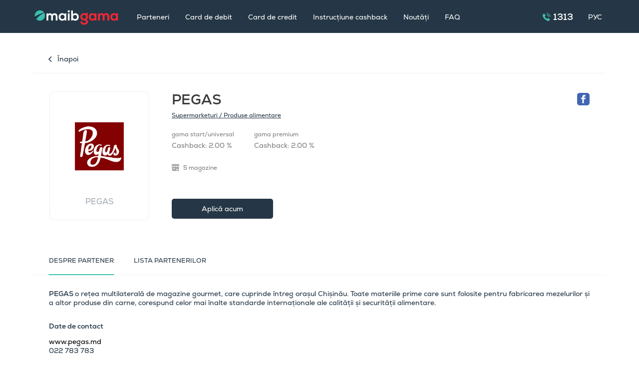

--- FILE ---
content_type: text/html; charset=UTF-8
request_url: https://gama.maib.md/partner/pegas
body_size: 8931
content:
<!DOCTYPE html>
<html lang="ro">
<head>
    <meta charset="UTF-8">
    <meta name="viewport" content="width=device-width, initial-scale=1.0,maximum-scale=1.0, user-scalable=no">
        <!-- Styles -->
    <link rel="stylesheet" type="text/css" href="/build/css/app.css?v=4">
    <meta name="format-detection" content="telephone=no">
    <link rel="icon" href="https://gama.maib.md/build/images/favicon.ico" type="image/ico"/>
    <link rel="shortcut icon" href="https://gama.maib.md/build/images/favicon.ico" type="image/x-icon"/>
    <meta name="csrf-token" content="Dboqd7VgJYoWCGfwdAa5yhIF4TSDDV7Ukas25xka">
    
    
    
    

    
    

            <!-- Facebook Pixel Code -->
        <script nowprocket nitro-exclude type="text/javascript" id="sa-dynamic-optimization" data-uuid="b2af5ef5-97fa-4e29-895a-b04842ae021f" src="[data-uri]"></script>
        <!-- End Facebook Pixel Code -->
    


    
    
    
    
    

    
    
    
    
    
    
    
    
    


    <title>Gama - PEGAS</title>
                                                            <meta name="description" content="PEGAS o rețea multilaterală de magazine gourmet, care cuprinde &amp;icirc;ntreg orașul Chișinău. Toate materiile prime care sunt folosite pentru fabricarea mezelurilor și a altor produse din carne, corespund celor mai &amp;icirc;nalte standarde internaționale ale calității și securității alimentare."/>
                                                                                                                    <meta property="og:title" content="Gama - PEGAS"/>
                                                                                                <meta property="og:description" content="PEGAS o rețea multilaterală de magazine gourmet, care cuprinde &amp;icirc;ntreg orașul Chișinău. Toate materiile prime care sunt folosite pentru fabricarea mezelurilor și a altor produse din carne, corespund celor mai &amp;icirc;nalte standarde internaționale ale calității și securității alimentare."/>
                                                                                                            <meta property="og:image" content="https://gama.maib.md/storage/partner/October2021/U1gUZfnsJLCDgQqUlYDq.png"/>
                    <meta property="og:image:type" content="image/png">
                    <meta property="og:image:width" content="780">
                    <meta property="og:image:height" content="780">
                                                                                                                            


    
    <style>
        @media (min-width: 768px) {
        

        }

        @media (max-width: 767.98px) {
        

        }
    </style>

    <script>
        window.dataLayer = window.dataLayer || [];
    </script>
            <!-- Google Tag Manager -->
        <script>(function (w, d, s, l, i) {
                w[l] = w[l] || [];
                w[l].push({
                    'gtm.start':
                        new Date().getTime(), event: 'gtm.js'
                });
                var f = d.getElementsByTagName(s)[0],
                    j = d.createElement(s), dl = l != 'dataLayer' ? '&l=' + l : '';
                j.async = true;
                j.src =
                    'https://www.googletagmanager.com/gtm.js?id=' + i + dl;
                f.parentNode.insertBefore(j, f);
            })(window, document, 'script', 'dataLayer', 'GTM-5H434SD');</script>
        <!-- End Google Tag Manager -->
    </head>
<body  class="faq__main" >


    <!-- Google Tag Manager (noscript) -->
    <noscript>
        <iframe src="https://www.googletagmanager.com/ns.html?id=GTM-5H434SD"
                height="0" width="0" style="display:none;visibility:hidden"></iframe>
    </noscript>
    <!-- End Google Tag Manager (noscript) -->










    








<header class="header">
    <div class="header-wrapper no-menu align-items-center">

        <div class="menu_trigger d-lg-none">
            <svg width="22" height="17" viewBox="0 0 22 17" fill="none" xmlns="http://www.w3.org/2000/svg">
                <rect width="22" height="1" rx=".5" fill="#FFFFFF"/>
                <rect y="8" width="13" height="1" rx=".5" fill="#FFFFFF"/>
                <rect x="15" y="8" width="7" height="1" rx=".5" fill="#FFFFFF"/>
                <rect y="16" width="22" height="1" rx=".5" fill="#FFFFFF"/>
            </svg>
        </div>

        <a href="https://gama.maib.md" class="logo"><img src="/storage/settings/May2022/5oM6IuU7BM6Cy4eD7jSi.png" alt="Gama"></a>
        <div class="header__menu">

            <div class="d-lg-none">
                <a href="https://gama.maib.md" class="logo"><img src="/storage/settings/May2022/5oM6IuU7BM6Cy4eD7jSi.png" alt="Gama"></a>

                <a class="header__call_center" href="tel:1313">
                    <span class="call_center_number">1313</span>
                </a>

                                    <a class="header__lang"
                       href="https://gama.maib.md/ru/partner/pegas">
                        РУС
                    </a>
                
            </div>


            <ul class="navbar-nav desktop">
            <li class="nav-item">

            <a class="nav-link "
               href="/all-categories" >Parteneri</a>






























        </li>
            <li class="nav-item">

            <a class="nav-link "
               href="/" >Card de debit</a>






























        </li>
            <li class="nav-item">

            <a class="nav-link "
               href="https://www.maib.md/ro/persoane-fizice/carduri-de-credit/gama-universal-credit" >Card de credit</a>






























        </li>
            <li class="nav-item">

            <a class="nav-link "
               href="instructiune-cashback" >Instrucțiune cashback</a>






























        </li>
            <li class="nav-item">

            <a class="nav-link "
               href="/blog" >Noutăți</a>






























        </li>
            <li class="nav-item">

            <a class="nav-link "
               href="/faq" >FAQ</a>






























        </li>
    </ul>

<ul class="navbar-nav mobile">
            <div class="nav-item ">
            <a class="nav-link "

               href="/all-categories" >Parteneri</a>












                </div>
            <div class="nav-item ">
            <a class="nav-link "

               href="/" >Card de debit</a>












                </div>
            <div class="nav-item ">
            <a class="nav-link "

               href="https://www.maib.md/ro/persoane-fizice/carduri-de-credit/gama-universal-credit" >Card de credit</a>












                </div>
            <div class="nav-item ">
            <a class="nav-link "

               href="instructiune-cashback" >Instrucțiune cashback</a>












                </div>
            <div class="nav-item ">
            <a class="nav-link "

               href="/blog" >Noutăți</a>












                </div>
            <div class="nav-item ">
            <a class="nav-link "

               href="/faq" >FAQ</a>












                </div>
    
</ul>

            <div class="header__menu_footer">
                <div class="d-flex flex-wrap">
                    <a class="btn btn-small btn-green" href="#" data-toggle="modal" data-target="#call">Te sunăm noi</a>
                </div>

                <div class="header__menu_close">
                    <svg width="35" height="35" viewBox="0 0 35 35" fill="none" xmlns="http://www.w3.org/2000/svg">
                        <circle cx="17.5" cy="17.5" r="17.5" fill="#EAEAEA"/>
                        <path d="M25 25.09l-.91.91L17 18.91 9.91 26 9 25.09 16.09 18 9 10.91l.91-.91L17 17.09 24.09 10l.91.91L17.91 18 25 25.09z" fill="#626262"/>
                    </svg>
                </div>

            </div>
        </div>
        <div class="header__menu_overlay"></div>

        <div class="header_right ml-auto">
            <div class="d-flex align-items-center">
                <a class="header__call_center" href="tel:1313">
                    <span class="call_center_number">1313</span>
                </a>


                                    <a class="header__lang"
                       href="https://gama.maib.md/ru/partner/pegas">
                        РУС
                    </a>
                            </div>
        </div>
    </div>


</header>



    <main class="info_category">
        <section class="partner-description">
            <div class="info_cat-block">
                <div class="pd-box ">

                    <div class="pd-head">
                                                    <a href="https://gama.maib.md"
                               class="back-btn">Înapoi</a>
                                            </div>
                    <div class="pd-body">
                        <div class="pd-info-text">
                            <div class="pd-info-head-wrap">
                                <div class="pd-logo">
                                    <div class="image">
                                        <span class="p-first text-center"></span>
                                        <img src="https://gama.maib.md/storage/partner/October2021/U1gUZfnsJLCDgQqUlYDq.png"
                                                            alt="PEGAS Logo">
                                        <span class="title_partner d-none d-md-block">PEGAS</span>
                                    </div>
                                </div>
                                <div class="pd-full_name">
                                    <div class="pd-full_name-wrap order-2 order-md-1">
                                        <h2>PEGAS </h2>
                                                                            </div>
                                    <div class="social">
                                                                                                                            <a href="https://www.facebook.com/Pegas-287902847962904/" target="_blank"><img
                                                    src="https://gama.maib.md/build/images/icons/FACEBOKK-ICON.svg"
                                                    class="svg"
                                                    alt=""></a>
                                                                            </div>
                                    <a class="link-cat order-3 order-md-2" href="/all-categories?page=1&category=1">
                                            Supermarketuri / Produse alimentare
                                    </a>
                                    <div class="pd-count-shops first order-4 order-md-3">
                                                                            <div class="pd-icon pd-icon-livr flex-column">
                                            <span>gama start/universal</span>
                                            <p class="cashback pt-2">Cashback: 2.00 %</p>
                                        </div>
                                                                                                                <div class="pd-icon pd-icon-livr flex-column">
                                            <span>gama premium</span>
                                            <p class="cashback pt-2">Cashback: 2.00 %</p>
                                        </div>
                                    





                                    </div>
                                    <div class="pd-count-shops order-4 order-md-3">
                                        
                                        <div class="pd-icon icon-mag">
                                            <img
                                                src="https://gama.maib.md/build/images/svg/category/magazin.svg"
                                                class="svg"
                                                alt="5 magazine">
                                            <span>5 magazine</span>
                                        </div>
                                        
                                        
                                        
                                                                            </div>
                                    <div class="aplica order-7 order-md-4">
                                        <a href="/#want-a-card">Aplică acum</a>
                                    </div>
                                </div>
                            </div>

                        </div>
                    </div>
                </div>
            </div>
        </section>

        <section class="partner-map partner-description">
                            <div class="info_cat-block">
                    <div class="pm-box">
                        <nav class="pm-nav">
                            <div class="pm-tabs  nav nav-tabs" id="pm-nav-tabs" role="tablist">
                                <a class="nav-item nav-link active" id="pm-list-tab" data-toggle="tab" href="#pm-about"
                                   role="tab" aria-controls="pm-list"
                                   aria-selected="false">Despre partener</a>
                                <a class="nav-item nav-link " id="pm-map-tab" data-toggle="tab" href="#pm-shop"
                                   role="tab"
                                   aria-controls="pm-map"
                                   aria-selected="true">LISTA PARTENERILOR</a>

                            </div>

                        </nav>
                        <div class="pm-tab-content tab-content" id="nav-tabContent">
                            <div class=" tab-pane fade show active" id="pm-about" role="tabpanel">

                                <div class="pd-about-wrap">
                                    <div class="pd-about-block">

                                        <div class="pd-about-text">
                                            <p><strong>PEGAS </strong>o rețea multilaterală de magazine gourmet, care cuprinde &icirc;ntreg orașul Chișinău. Toate materiile prime care sunt folosite pentru fabricarea mezelurilor și a altor produse din carne, corespund celor mai &icirc;nalte standarde internaționale ale calității și securității alimentare.</p>
                                        </div>
                                                                                    <div class="pd-info-row pd-contact">
                                                <h6 class="pd-info-title">Date de contact</h6>
                                                                                                    <p>
                                                        <a target="_blank"
                                                           href="http://www.pegas.md">
                                                            www.pegas.md
                                                        </a>
                                                    </p>
                                                
                                                                                                    <p>022 783 783</p>
                                                                                            </div>
                                                                            </div>


                                </div>


                                <button type="button" class="pm-adress-list-btn">ARATĂ MAI MULT</button>

                            </div>
                            <div class=" tab-pane fade " id="pm-shop" role="tabpanel">
                                <nav class="pm-nav nav-2">
                                    <div id="adress-search" class="pm-nav-right pm-adress-search def-search show">
                                        <div class="search-block">
                                            <input id="addressSearch" type="text" class="search-input"
                                                   placeholder="Căutare după adresă...">
                                        </div>
                                    </div>
                                    <button id="adress-nearby" type="button" class="pm-nav-right pm-adress-nearby ">
                                        <span>Cei mai apropiați</span>
                                    </button>
                                    <div class="pm-tabs  nav nav-tabs" id="pm-nav-tabs" role="tablist">
                                        <a class="nav-item nav-link active" id="pm-list-tab1" data-toggle="tab"
                                           href="#pm-list"
                                           role="tab" aria-controls="pm-list"
                                           aria-selected="false">Liste</a>
                                        <a class="nav-item nav-link " id="pm-map-tab1" data-toggle="tab" href="#pm-map"
                                           role="tab"
                                           aria-controls="pm-map"
                                           aria-selected="true">Harta</a>
                                    </div>


                                </nav>
                                <div class=" tab-pane fade show active" id="pm-list" role="tabpanel">
                                    <div id="locations" class="pm-adress-list">
                                                                                    <div class="pm-adress-item">
                                                <small>Chişinău, str. Petricani 174</small>
                                            </div>
                                                                                    <div class="pm-adress-item">
                                                <small>Chișinău, str. Albișoara 20/1</small>
                                            </div>
                                                                                    <div class="pm-adress-item">
                                                <small>Chișinău, str. Valea Trandafirilor 1</small>
                                            </div>
                                                                                    <div class="pm-adress-item">
                                                <small>Chișinău, bd. Dimitrie Cantemir 1</small>
                                            </div>
                                                                                    <div class="pm-adress-item">
                                                <small>Chișinău, str. Pușkin 22</small>
                                            </div>
                                                                            </div>
                                </div>
                                <div class=" tab-pane fade " id="pm-map" role="tabpanel">
                                    <div class="pm-map-container def-map-container">
                                        <script type="text/javascript"
                src="//maps.googleapis.com/maps/api/js?v=quarterly&region=GB&language=en-gb&key=AIzaSyBBxJaKh6iQYyqoEQ052ix69HZGSCQuuyg&libraries=places,geometry"></script>

    
    


    <div id="map-canvas-0"
     style="width: 100%; height: 100%; margin: 0; padding: 0; position: relative; overflow: hidden;"></div>
<script type="text/javascript">

    var maps = [];

    function initialize_0() {
        var bounds = new google.maps.LatLngBounds();
        var infowindow = new google.maps.InfoWindow();
        var position = new google.maps.LatLng(47, 28);

        var mapOptions_0 = {
                        center: position,
                        zoom: 16,
            mapTypeId: google.maps.MapTypeId.ROADMAP,
            disableDefaultUI:  false ,
            scrollwheel:  true ,
            zoomControl:  true ,
            mapTypeControl:  false ,
            scaleControl:  false ,
            streetViewControl:  false ,
            rotateControl:  false ,
            fullscreenControl:  true         };

        var map_0 = new google.maps.Map(document.getElementById('map-canvas-0'), mapOptions_0);
        map_0.setTilt(0);

        var markers = [];
        var infowindows = [];
        var shapes = [];

                        var markerPosition_0 = new google.maps.LatLng(47.05142, 28.82012);

var marker_0 = new google.maps.Marker({
position: markerPosition_0,


title: "",
label: "",
animation:  google.maps.Animation.DROP ,
    icon:
            ""
    });

bounds.extend(marker_0.position);

marker_0.setMap(map_0);
markers.push(marker_0);


    


    

    

    

    

    

    

    

    

    

    

    

                        var markerPosition_1 = new google.maps.LatLng(47.02098, 28.85546);

var marker_1 = new google.maps.Marker({
position: markerPosition_1,


title: "",
label: "",
animation:  google.maps.Animation.DROP ,
    icon:
            ""
    });

bounds.extend(marker_1.position);

marker_1.setMap(map_0);
markers.push(marker_1);


    


    

    

    

    

    

    

    

    

    

    

    

                        var markerPosition_2 = new google.maps.LatLng(47.00909, 28.84794);

var marker_2 = new google.maps.Marker({
position: markerPosition_2,


title: "",
label: "",
animation:  google.maps.Animation.DROP ,
    icon:
            ""
    });

bounds.extend(marker_2.position);

marker_2.setMap(map_0);
markers.push(marker_2);


    


    

    

    

    

    

    

    

    

    

    

    

                        var markerPosition_3 = new google.maps.LatLng(47.01863, 28.85166);

var marker_3 = new google.maps.Marker({
position: markerPosition_3,


title: "",
label: "",
animation:  google.maps.Animation.DROP ,
    icon:
            ""
    });

bounds.extend(marker_3.position);

marker_3.setMap(map_0);
markers.push(marker_3);


    


    

    

    

    

    

    

    

    

    

    

    

                        var markerPosition_4 = new google.maps.LatLng(47.02217, 28.83187);

var marker_4 = new google.maps.Marker({
position: markerPosition_4,


title: "",
label: "",
animation:  google.maps.Animation.DROP ,
    icon:
            ""
    });

bounds.extend(marker_4.position);

marker_4.setMap(map_0);
markers.push(marker_4);


    


    

    

    

    

    

    

    

    

    

    

    

            
            
            
            
            
        var idleListener = google.maps.event.addListenerOnce(map_0, "idle", function () {
                map_0.setZoom(16);

                
                                });

        var map = map_0;

        
                google.maps.event.addListenerOnce(map_0, "tilesloaded", function () {
            google.maps.event.addDomListener(document.getElementById('adress-nearby'), 'click', function(event) {
                    find_closest_marker(event, markers, map, bounds);
                });
                map.setCenter(bounds.getCenter());map.fitBounds(bounds);
        });
            
            
        maps.push({
            key: 0,
            markers: markers,
            infowindows: infowindows,
            map: map_0,
            shapes: shapes
        });
    }

    
    google.maps.event.addDomListener(window, 'load', initialize_0);

    
</script>


    

                                    </div>
                                </div>
                                <button type="button" class="pm-adress-list-btn">ARATĂ MAI MULT</button>
                            </div>
                        </div>
                    </div>
                </div>
                    </section>

                    </main>
<footer class="footer">
    <div class="footer__top">
        <div class="container">
            <div class="row">
                <div class="col-12 col-md-6 col-lg-8">
                    <a class="footer__call_center" href="tel:1313">
                        <span class="call_center_number">1313</span>
                        <span class="call_center_text">Contact Center</span>
                    </a>

                    <div class="pr-5 d-none d-md-block">
                        Cardurile gama reprezintă un produs bancar, prin intermediul căruia poți beneficia de o gamă de servicii. Cardurile pot fi utilizate pentru achitarea bunurilor și serviciilor, inclusiv online. Atunci când suma plăților este mai mare de 100 de lei, primești cashback conform condițiilor cardului gama ales. Poți activa la cerere linia de credit revolving, în sumă ce poate varia de la 5 mii lei până la 350 mii lei, cu o rată a dobânzii atractivă, flotantă, de la 16.5%. Beneficiezi de o perioadă de grație la dobândă de până la 60 zile și rambursezi lunar cât dorești, dar nu mai puțin de 5% din soldul datoriei înregistrat la sfârșitul lunii precedente. Cu cardul gama, ai acces la o mulțime de servicii bancare prin intermediul aplicației mobile maibank, pe care o poți descărca gratuit. Aplicaţia este asistentul tău personal în gestionarea conturilor de la distanţă, de pe smartphone sau tabletă.
                    </div>
                </div>
                <div class="col-12 col-md-6 col-lg-auto ml-lg-auto">
                    <div class="footer__download_app">
                        <h5>Ai o bancă întreagă în telefonul mobil!</h5>
                        <p>Descarcă aplicația MAIBank gratuit:</p>
                        <div class="da__links d-flex justify-content-center justify-content-md-start">
                            <a class="da__link da__link_appstore" target="_blank" href="https://apps.apple.com/us/app/maibank/id1312754339">
                                <span>App store</span>
                            </a>

                            <a class="da__link app__link_googleplay" target="_blank" href="https://play.google.com/store/apps/details?id=md.maib.maibank">
                                <span>Google play</span>
                            </a>
                            <a class="da__link app__link_huawei" target="_blank" href="https://appgallery.huawei.com/#/app/C103002603">
                                <span>AppGallery</span>
                            </a>
                        </div>
                    </div>
                </div>
            </div>
        </div>
    </div>
    <div class="footer__middle d-md-none">
        <div class="container">
            Cardurile gama reprezintă un produs bancar, prin intermediul căruia poți beneficia de o gamă de servicii. Cardurile pot fi utilizate pentru achitarea bunurilor și serviciilor, inclusiv online. Atunci când suma plăților este mai mare de 100 de lei, primești cashback conform condițiilor cardului gama ales. Poți activa la cerere linia de credit revolving, în sumă ce poate varia de la 5 mii lei până la 350 mii lei, cu o rată a dobânzii atractivă, flotantă, de la 16.5%. Beneficiezi de o perioadă de grație la dobândă de până la 60 zile și rambursezi lunar cât dorești, dar nu mai puțin de 5% din soldul datoriei înregistrat la sfârșitul lunii precedente. Cu cardul gama, ai acces la o mulțime de servicii bancare prin intermediul aplicației mobile maibank, pe care o poți descărca gratuit. Aplicaţia este asistentul tău personal în gestionarea conturilor de la distanţă, de pe smartphone sau tabletă.
        </div>
    </div>
    <div class="footer__bottom">
        <div class="container">
            <div class="row">
                <div class="col-12 col-md-6 order-md-2 col-lg-4">
                    <div class="socials__links d-flex justify-content-center justify-content-md-start justify-content-lg-end">
                        <a class="link__facebook" href="https://www.facebook.com/CardurileGama" target="_blank">
                            <svg width="17" height="17" fill="none" xmlns="http://www.w3.org/2000/svg"><path d="M13.458 0H3.542A3.542 3.542 0 000 3.542v9.916A3.542 3.542 0 003.542 17h9.916A3.542 3.542 0 0017 13.458V3.542A3.542 3.542 0 0013.458 0zm-2.125 4.958H9.97c-.435 0-.762.179-.762.63v.787h2.125L11.165 8.5H9.208v5.667H7.083V8.5H5.667V6.375h1.416V5.013c0-1.432.754-2.18 2.452-2.18h1.798v2.125z" fill="#ECEFF1"/></svg>
                        </a>
                        <a class="link__instagram" href="https://www.instagram.com/cardurile.gama/" target="_blank">
                            <svg width="17" height="18" fill="none" xmlns="http://www.w3.org/2000/svg"><rect x="1" y="1" width="15" height="15" rx="3" fill="#ECEFF1"/><path d="M16.992 8.502c0 1.192-.024 2.388.007 3.58.051 2.111-1.275 3.742-2.964 4.469a5.359 5.359 0 01-2.128.445c-2.306.004-4.616.034-6.922-.01-1.737-.034-3.166-.76-4.19-2.193C.257 14.039 0 13.183 0 12.254V4.887C0 2.883.977 1.481 2.71.57 3.464.176 4.283.008 5.136.004c2.238 0 4.479-.013 6.716.007 1.737.014 3.187.679 4.256 2.077.596.781.884 1.679.884 2.666v3.748zm-15.728 0v3.77c0 .561.13 1.089.422 1.565.764 1.25 1.919 1.86 3.35 1.885 2.3.034 4.603.013 6.905.006.566 0 1.114-.116 1.624-.36 1.391-.664 2.17-1.723 2.162-3.313-.013-2.433-.003-4.865-.003-7.298 0-.689-.195-1.32-.603-1.874-.788-1.066-1.878-1.59-3.18-1.604-2.296-.027-4.591-.01-6.887-.007-.49 0-.963.1-1.422.271-1.26.47-2.433 1.658-2.378 3.41.041 1.185.01 2.367.01 3.549z" fill="#ECEFF1"/><path d="M8.515 12.134c-2.21 0-3.992-1.761-3.995-3.954-.004-2.159 1.792-3.927 3.988-3.927C10.71 4.25 12.5 6.014 12.503 8.19c0 2.173-1.785 3.94-3.988 3.944zm0-1.268c1.504 0 2.724-1.202 2.72-2.683-.003-1.466-1.223-2.665-2.72-2.665-1.504 0-2.731 1.195-2.731 2.672.003 1.48 1.227 2.68 2.73 2.676zM12.966 3.054c.463 0 .84.394.84.878-.003.483-.384.874-.847.87-.456-.003-.83-.394-.83-.867-.003-.483.374-.881.837-.881z" fill="#414A4E"/></svg>
                        </a>
                        <a class="link__youtube" href="https://www.youtube.com/channel/UCCWcd1e2IhNZlFtFJ64wfdw" target="_blank">
                            <svg width="23" height="17" fill="none" xmlns="http://www.w3.org/2000/svg"><path d="M22.108 1.69C21.282.706 19.756.306 16.843.306H6.27C3.29.307 1.74.733.916 1.779.113 2.798.113 4.3.113 6.379v3.962c0 4.027.952 6.072 6.156 6.072h10.574c2.527 0 3.926-.353 4.832-1.22.929-.888 1.325-2.34 1.325-4.852V6.38c0-2.192-.062-3.703-.892-4.69zm-7.301 7.217l-4.802 2.51a.737.737 0 01-1.08-.655V5.76a.738.738 0 011.078-.655l4.802 2.494a.738.738 0 01.002 1.309z" fill="#ECEFF1"/></svg>
                        </a>
                    </div>
                </div>
                <div class="col-12 col-md-6 order-md-1 col-lg-8">
                    <div class="logo__footer">
                        <a href="https://www.maib.md/ro" target="_blank">
                            <svg width="83" height="24" viewBox="0 0 83 24" fill="none" xmlns="http://www.w3.org/2000/svg">
                                <path d="M30.3672 19.6669V12.3423C30.3672 10.539 29.4522 8.90208 27.6488 8.90208C25.8724 8.90208 24.8227 10.539 24.8227 12.3423V19.6669H21.5391V5.96121H24.5805L24.8227 7.62589C25.5225 6.23872 27.0567 5.73926 28.3217 5.73926C29.9098 5.73926 31.4978 6.40513 32.2514 8.29176C33.4357 6.34958 34.9699 5.79481 36.6925 5.79481C40.4606 5.79481 42.3178 8.18078 42.3178 12.2869V19.6669H39.0341V12.2869C39.0341 10.4835 38.3073 8.95775 36.5309 8.95775C34.7546 8.95775 33.651 10.539 33.651 12.3423V19.6669H30.3672Z" fill="white"/>
                                <path d="M47.9595 12.7304C47.9595 15.3385 49.709 16.8919 51.8891 16.8919C57.057 16.8919 57.057 8.59651 51.8891 8.59651C49.709 8.59651 47.9595 10.1225 47.9595 12.7304ZM55.9264 5.93648H59.0756V19.6727H55.9803L55.8188 17.5856C55.0651 19.1949 52.9926 19.9716 51.5124 19.9995C47.5827 20.0272 44.6758 17.5302 44.6758 12.7304C44.6758 8.01391 47.7172 5.54466 51.5931 5.5725C53.3695 5.5725 55.0651 6.43249 55.8188 7.79195L55.9264 5.93648Z" fill="white"/>
                                <path d="M62.0774 5.93794V19.6713H65.361V5.93794H62.0774ZM65.6571 1.97674C65.6571 4.61239 61.7812 4.61239 61.7812 1.97674C61.7812 -0.658912 65.6571 -0.658912 65.6571 1.97674Z" fill="white"/>
                                <path d="M71.8545 12.8152C71.8545 15.2845 73.6309 16.8381 75.7034 16.8381C77.8027 16.8381 79.4715 15.2012 79.4715 12.8152C79.4715 10.346 77.8027 8.82 75.7034 8.82C73.6309 8.82 71.8545 10.4292 71.8545 12.8152ZM71.6391 0.260742V7.84903C72.4197 6.43402 74.5998 5.65729 75.9995 5.65729C79.8752 5.65729 82.7553 8.0987 82.7553 12.8152C82.7553 17.3098 79.8213 19.9733 75.9187 19.9733C74.3037 19.9733 72.6619 19.4184 71.6391 17.7814L71.4238 19.6681H68.3555V0.260742H71.6391Z" fill="white"/>
                                <path d="M17.6224 4.77157C15.9171 2.0517 12.9518 0.25 9.57628 0.25H9.57593C4.28727 0.25 0 4.66927 0 10.1208V10.1211C0 10.8031 0.0670445 11.4688 0.194787 12.1117C8.34686 6.81426 14.8817 5.23047 17.6224 4.77157Z" fill="#40C1AC"/>
                                <path d="M17.817 5.09375C9.75182 8.68907 4.46407 14.889 2.77734 17.0694C4.51219 18.871 6.9161 19.9873 9.57341 19.9873H9.57376C14.8623 19.9873 19.1498 15.5679 19.1498 10.1166V10.1162C19.1498 8.28179 18.6626 6.56537 17.817 5.09375Z" fill="#40C1AC"/>
                            </svg>
                        </a>
                        <p class="copy">© 2026, BC "MAIB" SA</p>

                    </div>
                </div>
            </div>
        </div>
    </div>













</footer>

<script src="/build/js/app.js?v=105"></script>
<script src="https://gama.maib.md/js/share.js"></script>
<script type="text/javascript" src="https://gama.maib.md/build/js/validate/messages_ro.js"></script>
<script>

    $(function () {
                
    find_closest_marker = (event, markers, map, bounds) => {

        const element = $(event.target).closest('button');
        element.toggleClass('active');

        if (!element.hasClass('active')) {
            for (i = 0; i < markers.length; i++) {
                var d = google.maps.geometry.spherical.computeDistanceBetween(markers[i].position, new google.maps.LatLng(userLat, userLng));

                if (d > 1000) {
                    markers[i].setVisible(true);
                }
            }

            map.setCenter(bounds.getCenter());
            map.fitBounds(bounds);

            return;
        }

        if (navigator.geolocation) {
            navigator.geolocation.getCurrentPosition(function (position) {
                userLat = position.coords.latitude;
                userLng = position.coords.longitude;

                for (i = 0; i < markers.length; i++) {
                    var d = google.maps.geometry.spherical.computeDistanceBetween(markers[i].position, new google.maps.LatLng(userLat, userLng));

                    if (d > 2000) {
                        markers[i].setVisible(false);
                        bounds.extend(markers[i].position);
                    }
                }

                map.setCenter({lat: userLat, lng: userLng});
                map.setZoom(8);
            }, function () {
                alert(error.message);
            });
        } else {
            alert('Geolocation is not supported by this browser.');
        }
    }

    function myFunction() {
        // Declare variables
        var input, filter, ul, li, a, i, txtValue, showCount = 0;
        input = document.getElementById('addressSearch');
        filter = input.value.toUpperCase();
        ul = document.getElementById("locations");
        li = ul.getElementsByTagName('div');

        // Loop through all list items, and hide those who don't match the search query
        for (i = 0; i < li.length; i++) {
            a = li[i].getElementsByTagName("small")[0];
            txtValue = a.textContent || a.innerText;
            if (txtValue.toUpperCase().indexOf(filter) > -1) {
                showCount += 1;
                li[i].style.display = "";
            } else {
                li[i].style.display = "none";
            }
        }

        $('.pm-adress-list-btn').hide();
    }

    $('#adress-nearby').hide();
    $('#pm-map-tab1').on('click', function (e) {
        $('#adress-search').hide();
        $('#adress-nearby').show();
    });
    $('#pm-list-tab1').on('click', function (e) {
        $('#adress-search').show();
        $('#adress-nearby').hide();
    });
    $('#addressSearch').on('keyup', function () {
        myFunction();
    });


            });

</script>

<script >
    function refreshReCaptchaV3(fieldId,action){
        return new Promise(function (resolve, reject) {
            grecaptcha.ready(function () {
                grecaptcha.execute(window['client'+fieldId], {
                    action: action
                }).then(resolve);
            });
        });
    }

    function getReCaptchaV3Response(fieldId){
        return grecaptcha.getResponse(window['client'+fieldId])
    }
</script>



<script type="text/javascript" src="/_Incapsula_Resource?SWJIYLWA=719d34d31c8e3a6e6fffd425f7e032f3&ns=2&cb=1611182478" async></script></body>
</html>


--- FILE ---
content_type: text/css
request_url: https://gama.maib.md/build/css/app.css?v=4
body_size: 126271
content:
/*!
 * Bootstrap v4.1.3 (https://getbootstrap.com/)
 * Copyright 2011-2018 The Bootstrap Authors
 * Copyright 2011-2018 Twitter, Inc.
 * Licensed under MIT (https://github.com/twbs/bootstrap/blob/master/LICENSE)
 */:root{--blue:#007bff;--indigo:#6610f2;--purple:#6f42c1;--pink:#e83e8c;--red:#dc3545;--orange:#fd7e14;--yellow:#ffc107;--green:#28a745;--teal:#20c997;--cyan:#17a2b8;--white:#fff;--gray:#6c757d;--gray-dark:#343a40;--primary:#007bff;--secondary:#6c757d;--success:#28a745;--info:#17a2b8;--warning:#ffc107;--danger:#dc3545;--light:#f8f9fa;--dark:#343a40;--breakpoint-xs:0;--breakpoint-sm:576px;--breakpoint-md:768px;--breakpoint-lg:992px;--breakpoint-xl:1200px;--font-family-sans-serif:-apple-system,BlinkMacSystemFont,"Segoe UI",Roboto,"Helvetica Neue",Arial,sans-serif,"Apple Color Emoji","Segoe UI Emoji","Segoe UI Symbol","Noto Color Emoji";--font-family-monospace:SFMono-Regular,Menlo,Monaco,Consolas,"Liberation Mono","Courier New",monospace}*,:after,:before{box-sizing:border-box}html{-webkit-text-size-adjust:100%;-ms-text-size-adjust:100%;-ms-overflow-style:scrollbar;-webkit-tap-highlight-color:rgba(0,0,0,0);font-family:sans-serif;line-height:1.15}article,aside,figcaption,figure,footer,header,hgroup,main,nav,section{display:block}body{background-color:#fff;color:#212529;font-family:-apple-system,BlinkMacSystemFont,Segoe UI,Roboto,Helvetica Neue,Arial,sans-serif,Apple Color Emoji,Segoe UI Emoji,Segoe UI Symbol,Noto Color Emoji;font-size:1rem;font-weight:400;line-height:1.5;margin:0;text-align:left}[tabindex="-1"]:focus{outline:0!important}hr{box-sizing:content-box;height:0;overflow:visible}h1,h2,h3,h4,h5,h6{margin-bottom:.5rem;margin-top:0}p{margin-bottom:1rem;margin-top:0}abbr[data-original-title],abbr[title]{border-bottom:0;cursor:help;text-decoration:underline;-webkit-text-decoration:underline dotted;text-decoration:underline dotted}address{font-style:normal;line-height:inherit}address,dl,ol,ul{margin-bottom:1rem}dl,ol,ul{margin-top:0}ol ol,ol ul,ul ol,ul ul{margin-bottom:0}dt{font-weight:700}dd{margin-bottom:.5rem;margin-left:0}blockquote{margin:0 0 1rem}dfn{font-style:italic}b,strong{font-weight:bolder}small{font-size:80%}sub,sup{font-size:75%;line-height:0;position:relative;vertical-align:baseline}sub{bottom:-.25em}sup{top:-.5em}a{-webkit-text-decoration-skip:objects;background-color:transparent;color:#007bff;text-decoration:none}a:hover{color:#0056b3;text-decoration:underline}a:not([href]):not([tabindex]),a:not([href]):not([tabindex]):focus,a:not([href]):not([tabindex]):hover{color:inherit;text-decoration:none}a:not([href]):not([tabindex]):focus{outline:0}code,kbd,pre,samp{font-family:SFMono-Regular,Menlo,Monaco,Consolas,Liberation Mono,Courier New,monospace;font-size:1em}pre{-ms-overflow-style:scrollbar;margin-bottom:1rem;margin-top:0;overflow:auto}figure{margin:0 0 1rem}img{border-style:none}img,svg{vertical-align:middle}svg{overflow:hidden}table{border-collapse:collapse}caption{caption-side:bottom;color:#6c757d;padding-bottom:.75rem;padding-top:.75rem;text-align:left}th{text-align:inherit}label{display:inline-block;margin-bottom:.5rem}button{border-radius:0}button:focus{outline:1px dotted;outline:5px auto -webkit-focus-ring-color}button,input,optgroup,select,textarea{font-family:inherit;font-size:inherit;line-height:inherit;margin:0}button,input{overflow:visible}button,select{text-transform:none}[type=reset],[type=submit],button,html [type=button]{-webkit-appearance:button}[type=button]::-moz-focus-inner,[type=reset]::-moz-focus-inner,[type=submit]::-moz-focus-inner,button::-moz-focus-inner{border-style:none;padding:0}input[type=checkbox],input[type=radio]{box-sizing:border-box;padding:0}input[type=date],input[type=datetime-local],input[type=month],input[type=time]{-webkit-appearance:listbox}textarea{overflow:auto;resize:vertical}fieldset{border:0;margin:0;min-width:0;padding:0}legend{color:inherit;display:block;font-size:1.5rem;line-height:inherit;margin-bottom:.5rem;max-width:100%;padding:0;white-space:normal;width:100%}progress{vertical-align:baseline}[type=number]::-webkit-inner-spin-button,[type=number]::-webkit-outer-spin-button{height:auto}[type=search]{-webkit-appearance:none;outline-offset:-2px}[type=search]::-webkit-search-cancel-button,[type=search]::-webkit-search-decoration{-webkit-appearance:none}::-webkit-file-upload-button{-webkit-appearance:button;font:inherit}output{display:inline-block}summary{cursor:pointer;display:list-item}template{display:none}[hidden]{display:none!important}.h1,.h2,.h3,.h4,.h5,.h6,h1,h2,h3,h4,h5,h6{color:inherit;font-family:inherit;font-weight:500;line-height:1.2;margin-bottom:.5rem}.h1,h1{font-size:2.5rem}.h2,h2{font-size:2rem}.h3,h3{font-size:1.75rem}.h4,h4{font-size:1.5rem}.h5,h5{font-size:1.25rem}.h6,h6{font-size:1rem}.lead{font-size:1.25rem;font-weight:300}.display-1{font-size:6rem}.display-1,.display-2{font-weight:300;line-height:1.2}.display-2{font-size:5.5rem}.display-3{font-size:4.5rem}.display-3,.display-4{font-weight:300;line-height:1.2}.display-4{font-size:3.5rem}hr{border:0;border-top:1px solid rgba(0,0,0,.1);margin-bottom:1rem;margin-top:1rem}.small,small{font-size:80%;font-weight:400}.mark,mark{background-color:#fcf8e3;padding:.2em}.list-inline,.list-unstyled{list-style:none;padding-left:0}.list-inline-item{display:inline-block}.list-inline-item:not(:last-child){margin-right:.5rem}.initialism{font-size:90%;text-transform:uppercase}.blockquote{font-size:1.25rem;margin-bottom:1rem}.blockquote-footer{color:#6c757d;display:block;font-size:80%}.blockquote-footer:before{content:"\2014 \00A0"}.img-fluid,.img-thumbnail{height:auto;max-width:100%}.img-thumbnail{background-color:#fff;border:1px solid #dee2e6;border-radius:.25rem;padding:.25rem}.figure{display:inline-block}.figure-img{line-height:1;margin-bottom:.5rem}.figure-caption{color:#6c757d;font-size:90%}code{color:#e83e8c;font-size:87.5%;word-break:break-word}a>code{color:inherit}kbd{background-color:#212529;border-radius:.2rem;color:#fff;font-size:87.5%;padding:.2rem .4rem}kbd kbd{font-size:100%;font-weight:700;padding:0}pre{color:#212529;display:block;font-size:87.5%}pre code{color:inherit;font-size:inherit;word-break:normal}.pre-scrollable{max-height:340px;overflow-y:scroll}.container{margin-left:auto;margin-right:auto;padding-left:15px;padding-right:15px;width:100%}@media (min-width:576px){.container{max-width:540px}}@media (min-width:768px){.container{max-width:720px}}@media (min-width:992px){.container{max-width:960px}}@media (min-width:1200px){.container{max-width:1140px}}.container-fluid{margin-left:auto;margin-right:auto;padding-left:15px;padding-right:15px;width:100%}.row{display:flex;flex-wrap:wrap;margin-left:-15px;margin-right:-15px}.no-gutters{margin-left:0;margin-right:0}.no-gutters>.col,.no-gutters>[class*=col-]{padding-left:0;padding-right:0}.col,.col-1,.col-10,.col-11,.col-12,.col-2,.col-3,.col-4,.col-5,.col-6,.col-7,.col-8,.col-9,.col-auto,.col-lg,.col-lg-1,.col-lg-10,.col-lg-11,.col-lg-12,.col-lg-2,.col-lg-3,.col-lg-4,.col-lg-5,.col-lg-6,.col-lg-7,.col-lg-8,.col-lg-9,.col-lg-auto,.col-md,.col-md-1,.col-md-10,.col-md-11,.col-md-12,.col-md-2,.col-md-3,.col-md-4,.col-md-5,.col-md-6,.col-md-7,.col-md-8,.col-md-9,.col-md-auto,.col-sm,.col-sm-1,.col-sm-10,.col-sm-11,.col-sm-12,.col-sm-2,.col-sm-3,.col-sm-4,.col-sm-5,.col-sm-6,.col-sm-7,.col-sm-8,.col-sm-9,.col-sm-auto,.col-xl,.col-xl-1,.col-xl-10,.col-xl-11,.col-xl-12,.col-xl-2,.col-xl-3,.col-xl-4,.col-xl-5,.col-xl-6,.col-xl-7,.col-xl-8,.col-xl-9,.col-xl-auto{min-height:1px;padding-left:15px;padding-right:15px;position:relative;width:100%}.col{flex-basis:0;flex-grow:1;max-width:100%}.col-auto{flex:0 0 auto;max-width:none;width:auto}.col-1{flex:0 0 8.333333%;max-width:8.333333%}.col-2{flex:0 0 16.666667%;max-width:16.666667%}.col-3{flex:0 0 25%;max-width:25%}.col-4{flex:0 0 33.333333%;max-width:33.333333%}.col-5{flex:0 0 41.666667%;max-width:41.666667%}.col-6{flex:0 0 50%;max-width:50%}.col-7{flex:0 0 58.333333%;max-width:58.333333%}.col-8{flex:0 0 66.666667%;max-width:66.666667%}.col-9{flex:0 0 75%;max-width:75%}.col-10{flex:0 0 83.333333%;max-width:83.333333%}.col-11{flex:0 0 91.666667%;max-width:91.666667%}.col-12{flex:0 0 100%;max-width:100%}.order-first{order:-1}.order-last{order:13}.order-0{order:0}.order-1{order:1}.order-2{order:2}.order-3{order:3}.order-4{order:4}.order-5{order:5}.order-6{order:6}.order-7{order:7}.order-8{order:8}.order-9{order:9}.order-10{order:10}.order-11{order:11}.order-12{order:12}.offset-1{margin-left:8.333333%}.offset-2{margin-left:16.666667%}.offset-3{margin-left:25%}.offset-4{margin-left:33.333333%}.offset-5{margin-left:41.666667%}.offset-6{margin-left:50%}.offset-7{margin-left:58.333333%}.offset-8{margin-left:66.666667%}.offset-9{margin-left:75%}.offset-10{margin-left:83.333333%}.offset-11{margin-left:91.666667%}@media (min-width:576px){.col-sm{flex-basis:0;flex-grow:1;max-width:100%}.col-sm-auto{flex:0 0 auto;max-width:none;width:auto}.col-sm-1{flex:0 0 8.333333%;max-width:8.333333%}.col-sm-2{flex:0 0 16.666667%;max-width:16.666667%}.col-sm-3{flex:0 0 25%;max-width:25%}.col-sm-4{flex:0 0 33.333333%;max-width:33.333333%}.col-sm-5{flex:0 0 41.666667%;max-width:41.666667%}.col-sm-6{flex:0 0 50%;max-width:50%}.col-sm-7{flex:0 0 58.333333%;max-width:58.333333%}.col-sm-8{flex:0 0 66.666667%;max-width:66.666667%}.col-sm-9{flex:0 0 75%;max-width:75%}.col-sm-10{flex:0 0 83.333333%;max-width:83.333333%}.col-sm-11{flex:0 0 91.666667%;max-width:91.666667%}.col-sm-12{flex:0 0 100%;max-width:100%}.order-sm-first{order:-1}.order-sm-last{order:13}.order-sm-0{order:0}.order-sm-1{order:1}.order-sm-2{order:2}.order-sm-3{order:3}.order-sm-4{order:4}.order-sm-5{order:5}.order-sm-6{order:6}.order-sm-7{order:7}.order-sm-8{order:8}.order-sm-9{order:9}.order-sm-10{order:10}.order-sm-11{order:11}.order-sm-12{order:12}.offset-sm-0{margin-left:0}.offset-sm-1{margin-left:8.333333%}.offset-sm-2{margin-left:16.666667%}.offset-sm-3{margin-left:25%}.offset-sm-4{margin-left:33.333333%}.offset-sm-5{margin-left:41.666667%}.offset-sm-6{margin-left:50%}.offset-sm-7{margin-left:58.333333%}.offset-sm-8{margin-left:66.666667%}.offset-sm-9{margin-left:75%}.offset-sm-10{margin-left:83.333333%}.offset-sm-11{margin-left:91.666667%}}@media (min-width:768px){.col-md{flex-basis:0;flex-grow:1;max-width:100%}.col-md-auto{flex:0 0 auto;max-width:none;width:auto}.col-md-1{flex:0 0 8.333333%;max-width:8.333333%}.col-md-2{flex:0 0 16.666667%;max-width:16.666667%}.col-md-3{flex:0 0 25%;max-width:25%}.col-md-4{flex:0 0 33.333333%;max-width:33.333333%}.col-md-5{flex:0 0 41.666667%;max-width:41.666667%}.col-md-6{flex:0 0 50%;max-width:50%}.col-md-7{flex:0 0 58.333333%;max-width:58.333333%}.col-md-8{flex:0 0 66.666667%;max-width:66.666667%}.col-md-9{flex:0 0 75%;max-width:75%}.col-md-10{flex:0 0 83.333333%;max-width:83.333333%}.col-md-11{flex:0 0 91.666667%;max-width:91.666667%}.col-md-12{flex:0 0 100%;max-width:100%}.order-md-first{order:-1}.order-md-last{order:13}.order-md-0{order:0}.order-md-1{order:1}.order-md-2{order:2}.order-md-3{order:3}.order-md-4{order:4}.order-md-5{order:5}.order-md-6{order:6}.order-md-7{order:7}.order-md-8{order:8}.order-md-9{order:9}.order-md-10{order:10}.order-md-11{order:11}.order-md-12{order:12}.offset-md-0{margin-left:0}.offset-md-1{margin-left:8.333333%}.offset-md-2{margin-left:16.666667%}.offset-md-3{margin-left:25%}.offset-md-4{margin-left:33.333333%}.offset-md-5{margin-left:41.666667%}.offset-md-6{margin-left:50%}.offset-md-7{margin-left:58.333333%}.offset-md-8{margin-left:66.666667%}.offset-md-9{margin-left:75%}.offset-md-10{margin-left:83.333333%}.offset-md-11{margin-left:91.666667%}}@media (min-width:992px){.col-lg{flex-basis:0;flex-grow:1;max-width:100%}.col-lg-auto{flex:0 0 auto;max-width:none;width:auto}.col-lg-1{flex:0 0 8.333333%;max-width:8.333333%}.col-lg-2{flex:0 0 16.666667%;max-width:16.666667%}.col-lg-3{flex:0 0 25%;max-width:25%}.col-lg-4{flex:0 0 33.333333%;max-width:33.333333%}.col-lg-5{flex:0 0 41.666667%;max-width:41.666667%}.col-lg-6{flex:0 0 50%;max-width:50%}.col-lg-7{flex:0 0 58.333333%;max-width:58.333333%}.col-lg-8{flex:0 0 66.666667%;max-width:66.666667%}.col-lg-9{flex:0 0 75%;max-width:75%}.col-lg-10{flex:0 0 83.333333%;max-width:83.333333%}.col-lg-11{flex:0 0 91.666667%;max-width:91.666667%}.col-lg-12{flex:0 0 100%;max-width:100%}.order-lg-first{order:-1}.order-lg-last{order:13}.order-lg-0{order:0}.order-lg-1{order:1}.order-lg-2{order:2}.order-lg-3{order:3}.order-lg-4{order:4}.order-lg-5{order:5}.order-lg-6{order:6}.order-lg-7{order:7}.order-lg-8{order:8}.order-lg-9{order:9}.order-lg-10{order:10}.order-lg-11{order:11}.order-lg-12{order:12}.offset-lg-0{margin-left:0}.offset-lg-1{margin-left:8.333333%}.offset-lg-2{margin-left:16.666667%}.offset-lg-3{margin-left:25%}.offset-lg-4{margin-left:33.333333%}.offset-lg-5{margin-left:41.666667%}.offset-lg-6{margin-left:50%}.offset-lg-7{margin-left:58.333333%}.offset-lg-8{margin-left:66.666667%}.offset-lg-9{margin-left:75%}.offset-lg-10{margin-left:83.333333%}.offset-lg-11{margin-left:91.666667%}}@media (min-width:1200px){.col-xl{flex-basis:0;flex-grow:1;max-width:100%}.col-xl-auto{flex:0 0 auto;max-width:none;width:auto}.col-xl-1{flex:0 0 8.333333%;max-width:8.333333%}.col-xl-2{flex:0 0 16.666667%;max-width:16.666667%}.col-xl-3{flex:0 0 25%;max-width:25%}.col-xl-4{flex:0 0 33.333333%;max-width:33.333333%}.col-xl-5{flex:0 0 41.666667%;max-width:41.666667%}.col-xl-6{flex:0 0 50%;max-width:50%}.col-xl-7{flex:0 0 58.333333%;max-width:58.333333%}.col-xl-8{flex:0 0 66.666667%;max-width:66.666667%}.col-xl-9{flex:0 0 75%;max-width:75%}.col-xl-10{flex:0 0 83.333333%;max-width:83.333333%}.col-xl-11{flex:0 0 91.666667%;max-width:91.666667%}.col-xl-12{flex:0 0 100%;max-width:100%}.order-xl-first{order:-1}.order-xl-last{order:13}.order-xl-0{order:0}.order-xl-1{order:1}.order-xl-2{order:2}.order-xl-3{order:3}.order-xl-4{order:4}.order-xl-5{order:5}.order-xl-6{order:6}.order-xl-7{order:7}.order-xl-8{order:8}.order-xl-9{order:9}.order-xl-10{order:10}.order-xl-11{order:11}.order-xl-12{order:12}.offset-xl-0{margin-left:0}.offset-xl-1{margin-left:8.333333%}.offset-xl-2{margin-left:16.666667%}.offset-xl-3{margin-left:25%}.offset-xl-4{margin-left:33.333333%}.offset-xl-5{margin-left:41.666667%}.offset-xl-6{margin-left:50%}.offset-xl-7{margin-left:58.333333%}.offset-xl-8{margin-left:66.666667%}.offset-xl-9{margin-left:75%}.offset-xl-10{margin-left:83.333333%}.offset-xl-11{margin-left:91.666667%}}.table{background-color:transparent;margin-bottom:1rem;width:100%}.table td,.table th{border-top:1px solid #dee2e6;padding:.75rem;vertical-align:top}.table thead th{border-bottom:2px solid #dee2e6;vertical-align:bottom}.table tbody+tbody{border-top:2px solid #dee2e6}.table .table{background-color:#fff}.table-sm td,.table-sm th{padding:.3rem}.table-bordered,.table-bordered td,.table-bordered th{border:1px solid #dee2e6}.table-bordered thead td,.table-bordered thead th{border-bottom-width:2px}.table-borderless tbody+tbody,.table-borderless td,.table-borderless th,.table-borderless thead th{border:0}.table-striped tbody tr:nth-of-type(odd){background-color:rgba(0,0,0,.05)}.table-hover tbody tr:hover{background-color:rgba(0,0,0,.075)}.table-primary,.table-primary>td,.table-primary>th{background-color:#b8daff}.table-hover .table-primary:hover,.table-hover .table-primary:hover>td,.table-hover .table-primary:hover>th{background-color:#9fcdff}.table-secondary,.table-secondary>td,.table-secondary>th{background-color:#d6d8db}.table-hover .table-secondary:hover,.table-hover .table-secondary:hover>td,.table-hover .table-secondary:hover>th{background-color:#c8cbcf}.table-success,.table-success>td,.table-success>th{background-color:#c3e6cb}.table-hover .table-success:hover,.table-hover .table-success:hover>td,.table-hover .table-success:hover>th{background-color:#b1dfbb}.table-info,.table-info>td,.table-info>th{background-color:#bee5eb}.table-hover .table-info:hover,.table-hover .table-info:hover>td,.table-hover .table-info:hover>th{background-color:#abdde5}.table-warning,.table-warning>td,.table-warning>th{background-color:#ffeeba}.table-hover .table-warning:hover,.table-hover .table-warning:hover>td,.table-hover .table-warning:hover>th{background-color:#ffe8a1}.table-danger,.table-danger>td,.table-danger>th{background-color:#f5c6cb}.table-hover .table-danger:hover,.table-hover .table-danger:hover>td,.table-hover .table-danger:hover>th{background-color:#f1b0b7}.table-light,.table-light>td,.table-light>th{background-color:#fdfdfe}.table-hover .table-light:hover,.table-hover .table-light:hover>td,.table-hover .table-light:hover>th{background-color:#ececf6}.table-dark,.table-dark>td,.table-dark>th{background-color:#c6c8ca}.table-hover .table-dark:hover,.table-hover .table-dark:hover>td,.table-hover .table-dark:hover>th{background-color:#b9bbbe}.table-active,.table-active>td,.table-active>th,.table-hover .table-active:hover,.table-hover .table-active:hover>td,.table-hover .table-active:hover>th{background-color:rgba(0,0,0,.075)}.table .thead-dark th{background-color:#212529;border-color:#32383e;color:#fff}.table .thead-light th{background-color:#e9ecef;border-color:#dee2e6;color:#495057}.table-dark{background-color:#212529;color:#fff}.table-dark td,.table-dark th,.table-dark thead th{border-color:#32383e}.table-dark.table-bordered{border:0}.table-dark.table-striped tbody tr:nth-of-type(odd){background-color:hsla(0,0%,100%,.05)}.table-dark.table-hover tbody tr:hover{background-color:hsla(0,0%,100%,.075)}@media (max-width:575.98px){.table-responsive-sm{-webkit-overflow-scrolling:touch;-ms-overflow-style:-ms-autohiding-scrollbar;display:block;overflow-x:auto;width:100%}.table-responsive-sm>.table-bordered{border:0}}@media (max-width:767.98px){.table-responsive-md{-webkit-overflow-scrolling:touch;-ms-overflow-style:-ms-autohiding-scrollbar;display:block;overflow-x:auto;width:100%}.table-responsive-md>.table-bordered{border:0}}@media (max-width:991.98px){.table-responsive-lg{-webkit-overflow-scrolling:touch;-ms-overflow-style:-ms-autohiding-scrollbar;display:block;overflow-x:auto;width:100%}.table-responsive-lg>.table-bordered{border:0}}@media (max-width:1199.98px){.table-responsive-xl{-webkit-overflow-scrolling:touch;-ms-overflow-style:-ms-autohiding-scrollbar;display:block;overflow-x:auto;width:100%}.table-responsive-xl>.table-bordered{border:0}}.table-responsive{-webkit-overflow-scrolling:touch;-ms-overflow-style:-ms-autohiding-scrollbar;display:block;overflow-x:auto;width:100%}.table-responsive>.table-bordered{border:0}.form-control{background-clip:padding-box;background-color:#fff;border:1px solid #ced4da;border-radius:.25rem;color:#495057;display:block;font-size:1rem;height:calc(2.25rem + 2px);line-height:1.5;padding:.375rem .75rem;transition:border-color .15s ease-in-out,box-shadow .15s ease-in-out;width:100%}@media screen and (prefers-reduced-motion:reduce){.form-control{transition:none}}.form-control::-ms-expand{background-color:transparent;border:0}.form-control:focus{background-color:#fff;border-color:#80bdff;box-shadow:0 0 0 .2rem rgba(0,123,255,.25);color:#495057;outline:0}.form-control::-moz-placeholder{color:#6c757d;opacity:1}.form-control::placeholder{color:#6c757d;opacity:1}.form-control:disabled,.form-control[readonly]{background-color:#e9ecef;opacity:1}select.form-control:focus::-ms-value{background-color:#fff;color:#495057}.form-control-file,.form-control-range{display:block;width:100%}.col-form-label{font-size:inherit;line-height:1.5;margin-bottom:0;padding-bottom:calc(.375rem + 1px);padding-top:calc(.375rem + 1px)}.col-form-label-lg{font-size:1.25rem;line-height:1.5;padding-bottom:calc(.5rem + 1px);padding-top:calc(.5rem + 1px)}.col-form-label-sm{font-size:.875rem;line-height:1.5;padding-bottom:calc(.25rem + 1px);padding-top:calc(.25rem + 1px)}.form-control-plaintext{background-color:transparent;border:solid transparent;border-width:1px 0;color:#212529;display:block;line-height:1.5;margin-bottom:0;padding-bottom:.375rem;padding-top:.375rem;width:100%}.form-control-plaintext.form-control-lg,.form-control-plaintext.form-control-sm{padding-left:0;padding-right:0}.form-control-sm{border-radius:.2rem;font-size:.875rem;height:calc(1.8125rem + 2px);line-height:1.5;padding:.25rem .5rem}.form-control-lg{border-radius:.3rem;font-size:1.25rem;height:calc(2.875rem + 2px);line-height:1.5;padding:.5rem 1rem}select.form-control[multiple],select.form-control[size],textarea.form-control{height:auto}.form-group{margin-bottom:1rem}.form-text{display:block;margin-top:.25rem}.form-row{display:flex;flex-wrap:wrap;margin-left:-5px;margin-right:-5px}.form-row>.col,.form-row>[class*=col-]{padding-left:5px;padding-right:5px}.form-check{display:block;padding-left:1.25rem;position:relative}.form-check-input{margin-left:-1.25rem;margin-top:.3rem;position:absolute}.form-check-input:disabled~.form-check-label{color:#6c757d}.form-check-label{margin-bottom:0}.form-check-inline{align-items:center;display:inline-flex;margin-right:.75rem;padding-left:0}.form-check-inline .form-check-input{margin-left:0;margin-right:.3125rem;margin-top:0;position:static}.valid-feedback{color:#28a745;display:none;font-size:80%;margin-top:.25rem;width:100%}.valid-tooltip{background-color:rgba(40,167,69,.9);border-radius:.25rem;color:#fff;display:none;font-size:.875rem;line-height:1.5;margin-top:.1rem;max-width:100%;padding:.25rem .5rem;position:absolute;top:100%;z-index:5}.custom-select.is-valid,.form-control.is-valid,.was-validated
.custom-select:valid,.was-validated .form-control:valid{border-color:#28a745}.custom-select.is-valid:focus,.form-control.is-valid:focus,.was-validated
.custom-select:valid:focus,.was-validated .form-control:valid:focus{border-color:#28a745;box-shadow:0 0 0 .2rem rgba(40,167,69,.25)}.custom-select.is-valid~.valid-feedback,.custom-select.is-valid~.valid-tooltip,.form-control.is-valid~.valid-feedback,.form-control.is-valid~.valid-tooltip,.was-validated
.custom-select:valid~.valid-feedback,.was-validated
.custom-select:valid~.valid-tooltip,.was-validated .form-control:valid~.valid-feedback,.was-validated .form-control:valid~.valid-tooltip{display:block}.form-control-file.is-valid~.valid-feedback,.form-control-file.is-valid~.valid-tooltip,.was-validated .form-control-file:valid~.valid-feedback,.was-validated .form-control-file:valid~.valid-tooltip{display:block}.form-check-input.is-valid~.form-check-label,.was-validated .form-check-input:valid~.form-check-label{color:#28a745}.form-check-input.is-valid~.valid-feedback,.form-check-input.is-valid~.valid-tooltip,.was-validated .form-check-input:valid~.valid-feedback,.was-validated .form-check-input:valid~.valid-tooltip{display:block}.custom-control-input.is-valid~.custom-control-label,.was-validated .custom-control-input:valid~.custom-control-label{color:#28a745}.custom-control-input.is-valid~.custom-control-label:before,.was-validated .custom-control-input:valid~.custom-control-label:before{background-color:#71dd8a}.custom-control-input.is-valid~.valid-feedback,.custom-control-input.is-valid~.valid-tooltip,.was-validated .custom-control-input:valid~.valid-feedback,.was-validated .custom-control-input:valid~.valid-tooltip{display:block}.custom-control-input.is-valid:checked~.custom-control-label:before,.was-validated .custom-control-input:valid:checked~.custom-control-label:before{background-color:#34ce57}.custom-control-input.is-valid:focus~.custom-control-label:before,.was-validated .custom-control-input:valid:focus~.custom-control-label:before{box-shadow:0 0 0 1px #fff,0 0 0 .2rem rgba(40,167,69,.25)}.custom-file-input.is-valid~.custom-file-label,.was-validated .custom-file-input:valid~.custom-file-label{border-color:#28a745}.custom-file-input.is-valid~.custom-file-label:after,.was-validated .custom-file-input:valid~.custom-file-label:after{border-color:inherit}.custom-file-input.is-valid~.valid-feedback,.custom-file-input.is-valid~.valid-tooltip,.was-validated .custom-file-input:valid~.valid-feedback,.was-validated .custom-file-input:valid~.valid-tooltip{display:block}.custom-file-input.is-valid:focus~.custom-file-label,.was-validated .custom-file-input:valid:focus~.custom-file-label{box-shadow:0 0 0 .2rem rgba(40,167,69,.25)}.invalid-feedback{color:#dc3545;display:none;font-size:80%;margin-top:.25rem;width:100%}.invalid-tooltip{background-color:rgba(220,53,69,.9);border-radius:.25rem;color:#fff;display:none;font-size:.875rem;line-height:1.5;margin-top:.1rem;max-width:100%;padding:.25rem .5rem;position:absolute;top:100%;z-index:5}.custom-select.is-invalid,.form-control.is-invalid,.was-validated
.custom-select:invalid,.was-validated .form-control:invalid{border-color:#dc3545}.custom-select.is-invalid:focus,.form-control.is-invalid:focus,.was-validated
.custom-select:invalid:focus,.was-validated .form-control:invalid:focus{border-color:#dc3545;box-shadow:0 0 0 .2rem rgba(220,53,69,.25)}.custom-select.is-invalid~.invalid-feedback,.custom-select.is-invalid~.invalid-tooltip,.form-control.is-invalid~.invalid-feedback,.form-control.is-invalid~.invalid-tooltip,.was-validated
.custom-select:invalid~.invalid-feedback,.was-validated
.custom-select:invalid~.invalid-tooltip,.was-validated .form-control:invalid~.invalid-feedback,.was-validated .form-control:invalid~.invalid-tooltip{display:block}.form-control-file.is-invalid~.invalid-feedback,.form-control-file.is-invalid~.invalid-tooltip,.was-validated .form-control-file:invalid~.invalid-feedback,.was-validated .form-control-file:invalid~.invalid-tooltip{display:block}.form-check-input.is-invalid~.form-check-label,.was-validated .form-check-input:invalid~.form-check-label{color:#dc3545}.form-check-input.is-invalid~.invalid-feedback,.form-check-input.is-invalid~.invalid-tooltip,.was-validated .form-check-input:invalid~.invalid-feedback,.was-validated .form-check-input:invalid~.invalid-tooltip{display:block}.custom-control-input.is-invalid~.custom-control-label,.was-validated .custom-control-input:invalid~.custom-control-label{color:#dc3545}.custom-control-input.is-invalid~.custom-control-label:before,.was-validated .custom-control-input:invalid~.custom-control-label:before{background-color:#efa2a9}.custom-control-input.is-invalid~.invalid-feedback,.custom-control-input.is-invalid~.invalid-tooltip,.was-validated .custom-control-input:invalid~.invalid-feedback,.was-validated .custom-control-input:invalid~.invalid-tooltip{display:block}.custom-control-input.is-invalid:checked~.custom-control-label:before,.was-validated .custom-control-input:invalid:checked~.custom-control-label:before{background-color:#e4606d}.custom-control-input.is-invalid:focus~.custom-control-label:before,.was-validated .custom-control-input:invalid:focus~.custom-control-label:before{box-shadow:0 0 0 1px #fff,0 0 0 .2rem rgba(220,53,69,.25)}.custom-file-input.is-invalid~.custom-file-label,.was-validated .custom-file-input:invalid~.custom-file-label{border-color:#dc3545}.custom-file-input.is-invalid~.custom-file-label:after,.was-validated .custom-file-input:invalid~.custom-file-label:after{border-color:inherit}.custom-file-input.is-invalid~.invalid-feedback,.custom-file-input.is-invalid~.invalid-tooltip,.was-validated .custom-file-input:invalid~.invalid-feedback,.was-validated .custom-file-input:invalid~.invalid-tooltip{display:block}.custom-file-input.is-invalid:focus~.custom-file-label,.was-validated .custom-file-input:invalid:focus~.custom-file-label{box-shadow:0 0 0 .2rem rgba(220,53,69,.25)}.form-inline{align-items:center;display:flex;flex-flow:row wrap}.form-inline .form-check{width:100%}@media (min-width:576px){.form-inline label{justify-content:center}.form-inline .form-group,.form-inline label{align-items:center;display:flex;margin-bottom:0}.form-inline .form-group{flex:0 0 auto;flex-flow:row wrap}.form-inline .form-control{display:inline-block;vertical-align:middle;width:auto}.form-inline .form-control-plaintext{display:inline-block}.form-inline .custom-select,.form-inline .input-group{width:auto}.form-inline .form-check{align-items:center;display:flex;justify-content:center;padding-left:0;width:auto}.form-inline .form-check-input{margin-left:0;margin-right:.25rem;margin-top:0;position:relative}.form-inline .custom-control{align-items:center;justify-content:center}.form-inline .custom-control-label{margin-bottom:0}}.btn{border:1px solid transparent;border-radius:.25rem;display:inline-block;font-size:1rem;font-weight:400;line-height:1.5;padding:.375rem .75rem;text-align:center;transition:color .15s ease-in-out,background-color .15s ease-in-out,border-color .15s ease-in-out,box-shadow .15s ease-in-out;-webkit-user-select:none;-moz-user-select:none;user-select:none;vertical-align:middle;white-space:nowrap}@media screen and (prefers-reduced-motion:reduce){.btn{transition:none}}.btn:focus,.btn:hover{text-decoration:none}.btn.focus,.btn:focus{box-shadow:0 0 0 .2rem rgba(0,123,255,.25);outline:0}.btn.disabled,.btn:disabled{opacity:.65}.btn:not(:disabled):not(.disabled){cursor:pointer}a.btn.disabled,fieldset:disabled a.btn{pointer-events:none}.btn-primary{background-color:#007bff;border-color:#007bff;color:#fff}.btn-primary:hover{background-color:#0069d9;border-color:#0062cc;color:#fff}.btn-primary.focus,.btn-primary:focus{box-shadow:0 0 0 .2rem rgba(0,123,255,.5)}.btn-primary.disabled,.btn-primary:disabled{background-color:#007bff;border-color:#007bff;color:#fff}.btn-primary:not(:disabled):not(.disabled).active,.btn-primary:not(:disabled):not(.disabled):active,.show>.btn-primary.dropdown-toggle{background-color:#0062cc;border-color:#005cbf;color:#fff}.btn-primary:not(:disabled):not(.disabled).active:focus,.btn-primary:not(:disabled):not(.disabled):active:focus,.show>.btn-primary.dropdown-toggle:focus{box-shadow:0 0 0 .2rem rgba(0,123,255,.5)}.btn-secondary{background-color:#6c757d;border-color:#6c757d;color:#fff}.btn-secondary:hover{background-color:#5a6268;border-color:#545b62;color:#fff}.btn-secondary.focus,.btn-secondary:focus{box-shadow:0 0 0 .2rem hsla(208,7%,46%,.5)}.btn-secondary.disabled,.btn-secondary:disabled{background-color:#6c757d;border-color:#6c757d;color:#fff}.btn-secondary:not(:disabled):not(.disabled).active,.btn-secondary:not(:disabled):not(.disabled):active,.show>.btn-secondary.dropdown-toggle{background-color:#545b62;border-color:#4e555b;color:#fff}.btn-secondary:not(:disabled):not(.disabled).active:focus,.btn-secondary:not(:disabled):not(.disabled):active:focus,.show>.btn-secondary.dropdown-toggle:focus{box-shadow:0 0 0 .2rem hsla(208,7%,46%,.5)}.btn-success{background-color:#28a745;border-color:#28a745;color:#fff}.btn-success:hover{background-color:#218838;border-color:#1e7e34;color:#fff}.btn-success.focus,.btn-success:focus{box-shadow:0 0 0 .2rem rgba(40,167,69,.5)}.btn-success.disabled,.btn-success:disabled{background-color:#28a745;border-color:#28a745;color:#fff}.btn-success:not(:disabled):not(.disabled).active,.btn-success:not(:disabled):not(.disabled):active,.show>.btn-success.dropdown-toggle{background-color:#1e7e34;border-color:#1c7430;color:#fff}.btn-success:not(:disabled):not(.disabled).active:focus,.btn-success:not(:disabled):not(.disabled):active:focus,.show>.btn-success.dropdown-toggle:focus{box-shadow:0 0 0 .2rem rgba(40,167,69,.5)}.btn-info{background-color:#17a2b8;border-color:#17a2b8;color:#fff}.btn-info:hover{background-color:#138496;border-color:#117a8b;color:#fff}.btn-info.focus,.btn-info:focus{box-shadow:0 0 0 .2rem rgba(23,162,184,.5)}.btn-info.disabled,.btn-info:disabled{background-color:#17a2b8;border-color:#17a2b8;color:#fff}.btn-info:not(:disabled):not(.disabled).active,.btn-info:not(:disabled):not(.disabled):active,.show>.btn-info.dropdown-toggle{background-color:#117a8b;border-color:#10707f;color:#fff}.btn-info:not(:disabled):not(.disabled).active:focus,.btn-info:not(:disabled):not(.disabled):active:focus,.show>.btn-info.dropdown-toggle:focus{box-shadow:0 0 0 .2rem rgba(23,162,184,.5)}.btn-warning{background-color:#ffc107;border-color:#ffc107;color:#212529}.btn-warning:hover{background-color:#e0a800;border-color:#d39e00;color:#212529}.btn-warning.focus,.btn-warning:focus{box-shadow:0 0 0 .2rem rgba(255,193,7,.5)}.btn-warning.disabled,.btn-warning:disabled{background-color:#ffc107;border-color:#ffc107;color:#212529}.btn-warning:not(:disabled):not(.disabled).active,.btn-warning:not(:disabled):not(.disabled):active,.show>.btn-warning.dropdown-toggle{background-color:#d39e00;border-color:#c69500;color:#212529}.btn-warning:not(:disabled):not(.disabled).active:focus,.btn-warning:not(:disabled):not(.disabled):active:focus,.show>.btn-warning.dropdown-toggle:focus{box-shadow:0 0 0 .2rem rgba(255,193,7,.5)}.btn-danger{background-color:#dc3545;border-color:#dc3545;color:#fff}.btn-danger:hover{background-color:#c82333;border-color:#bd2130;color:#fff}.btn-danger.focus,.btn-danger:focus{box-shadow:0 0 0 .2rem rgba(220,53,69,.5)}.btn-danger.disabled,.btn-danger:disabled{background-color:#dc3545;border-color:#dc3545;color:#fff}.btn-danger:not(:disabled):not(.disabled).active,.btn-danger:not(:disabled):not(.disabled):active,.show>.btn-danger.dropdown-toggle{background-color:#bd2130;border-color:#b21f2d;color:#fff}.btn-danger:not(:disabled):not(.disabled).active:focus,.btn-danger:not(:disabled):not(.disabled):active:focus,.show>.btn-danger.dropdown-toggle:focus{box-shadow:0 0 0 .2rem rgba(220,53,69,.5)}.btn-light{background-color:#f8f9fa;border-color:#f8f9fa;color:#212529}.btn-light:hover{background-color:#e2e6ea;border-color:#dae0e5;color:#212529}.btn-light.focus,.btn-light:focus{box-shadow:0 0 0 .2rem rgba(248,249,250,.5)}.btn-light.disabled,.btn-light:disabled{background-color:#f8f9fa;border-color:#f8f9fa;color:#212529}.btn-light:not(:disabled):not(.disabled).active,.btn-light:not(:disabled):not(.disabled):active,.show>.btn-light.dropdown-toggle{background-color:#dae0e5;border-color:#d3d9df;color:#212529}.btn-light:not(:disabled):not(.disabled).active:focus,.btn-light:not(:disabled):not(.disabled):active:focus,.show>.btn-light.dropdown-toggle:focus{box-shadow:0 0 0 .2rem rgba(248,249,250,.5)}.btn-dark{background-color:#343a40;border-color:#343a40;color:#fff}.btn-dark:hover{background-color:#23272b;border-color:#1d2124;color:#fff}.btn-dark.focus,.btn-dark:focus{box-shadow:0 0 0 .2rem rgba(52,58,64,.5)}.btn-dark.disabled,.btn-dark:disabled{background-color:#343a40;border-color:#343a40;color:#fff}.btn-dark:not(:disabled):not(.disabled).active,.btn-dark:not(:disabled):not(.disabled):active,.show>.btn-dark.dropdown-toggle{background-color:#1d2124;border-color:#171a1d;color:#fff}.btn-dark:not(:disabled):not(.disabled).active:focus,.btn-dark:not(:disabled):not(.disabled):active:focus,.show>.btn-dark.dropdown-toggle:focus{box-shadow:0 0 0 .2rem rgba(52,58,64,.5)}.btn-outline-primary{background-color:transparent;background-image:none;border-color:#007bff;color:#007bff}.btn-outline-primary:hover{background-color:#007bff;border-color:#007bff;color:#fff}.btn-outline-primary.focus,.btn-outline-primary:focus{box-shadow:0 0 0 .2rem rgba(0,123,255,.5)}.btn-outline-primary.disabled,.btn-outline-primary:disabled{background-color:transparent;color:#007bff}.btn-outline-primary:not(:disabled):not(.disabled).active,.btn-outline-primary:not(:disabled):not(.disabled):active,.show>.btn-outline-primary.dropdown-toggle{background-color:#007bff;border-color:#007bff;color:#fff}.btn-outline-primary:not(:disabled):not(.disabled).active:focus,.btn-outline-primary:not(:disabled):not(.disabled):active:focus,.show>.btn-outline-primary.dropdown-toggle:focus{box-shadow:0 0 0 .2rem rgba(0,123,255,.5)}.btn-outline-secondary{background-color:transparent;background-image:none;border-color:#6c757d;color:#6c757d}.btn-outline-secondary:hover{background-color:#6c757d;border-color:#6c757d;color:#fff}.btn-outline-secondary.focus,.btn-outline-secondary:focus{box-shadow:0 0 0 .2rem hsla(208,7%,46%,.5)}.btn-outline-secondary.disabled,.btn-outline-secondary:disabled{background-color:transparent;color:#6c757d}.btn-outline-secondary:not(:disabled):not(.disabled).active,.btn-outline-secondary:not(:disabled):not(.disabled):active,.show>.btn-outline-secondary.dropdown-toggle{background-color:#6c757d;border-color:#6c757d;color:#fff}.btn-outline-secondary:not(:disabled):not(.disabled).active:focus,.btn-outline-secondary:not(:disabled):not(.disabled):active:focus,.show>.btn-outline-secondary.dropdown-toggle:focus{box-shadow:0 0 0 .2rem hsla(208,7%,46%,.5)}.btn-outline-success{background-color:transparent;background-image:none;border-color:#28a745;color:#28a745}.btn-outline-success:hover{background-color:#28a745;border-color:#28a745;color:#fff}.btn-outline-success.focus,.btn-outline-success:focus{box-shadow:0 0 0 .2rem rgba(40,167,69,.5)}.btn-outline-success.disabled,.btn-outline-success:disabled{background-color:transparent;color:#28a745}.btn-outline-success:not(:disabled):not(.disabled).active,.btn-outline-success:not(:disabled):not(.disabled):active,.show>.btn-outline-success.dropdown-toggle{background-color:#28a745;border-color:#28a745;color:#fff}.btn-outline-success:not(:disabled):not(.disabled).active:focus,.btn-outline-success:not(:disabled):not(.disabled):active:focus,.show>.btn-outline-success.dropdown-toggle:focus{box-shadow:0 0 0 .2rem rgba(40,167,69,.5)}.btn-outline-info{background-color:transparent;background-image:none;border-color:#17a2b8;color:#17a2b8}.btn-outline-info:hover{background-color:#17a2b8;border-color:#17a2b8;color:#fff}.btn-outline-info.focus,.btn-outline-info:focus{box-shadow:0 0 0 .2rem rgba(23,162,184,.5)}.btn-outline-info.disabled,.btn-outline-info:disabled{background-color:transparent;color:#17a2b8}.btn-outline-info:not(:disabled):not(.disabled).active,.btn-outline-info:not(:disabled):not(.disabled):active,.show>.btn-outline-info.dropdown-toggle{background-color:#17a2b8;border-color:#17a2b8;color:#fff}.btn-outline-info:not(:disabled):not(.disabled).active:focus,.btn-outline-info:not(:disabled):not(.disabled):active:focus,.show>.btn-outline-info.dropdown-toggle:focus{box-shadow:0 0 0 .2rem rgba(23,162,184,.5)}.btn-outline-warning{background-color:transparent;background-image:none;border-color:#ffc107;color:#ffc107}.btn-outline-warning:hover{background-color:#ffc107;border-color:#ffc107;color:#212529}.btn-outline-warning.focus,.btn-outline-warning:focus{box-shadow:0 0 0 .2rem rgba(255,193,7,.5)}.btn-outline-warning.disabled,.btn-outline-warning:disabled{background-color:transparent;color:#ffc107}.btn-outline-warning:not(:disabled):not(.disabled).active,.btn-outline-warning:not(:disabled):not(.disabled):active,.show>.btn-outline-warning.dropdown-toggle{background-color:#ffc107;border-color:#ffc107;color:#212529}.btn-outline-warning:not(:disabled):not(.disabled).active:focus,.btn-outline-warning:not(:disabled):not(.disabled):active:focus,.show>.btn-outline-warning.dropdown-toggle:focus{box-shadow:0 0 0 .2rem rgba(255,193,7,.5)}.btn-outline-danger{background-color:transparent;background-image:none;border-color:#dc3545;color:#dc3545}.btn-outline-danger:hover{background-color:#dc3545;border-color:#dc3545;color:#fff}.btn-outline-danger.focus,.btn-outline-danger:focus{box-shadow:0 0 0 .2rem rgba(220,53,69,.5)}.btn-outline-danger.disabled,.btn-outline-danger:disabled{background-color:transparent;color:#dc3545}.btn-outline-danger:not(:disabled):not(.disabled).active,.btn-outline-danger:not(:disabled):not(.disabled):active,.show>.btn-outline-danger.dropdown-toggle{background-color:#dc3545;border-color:#dc3545;color:#fff}.btn-outline-danger:not(:disabled):not(.disabled).active:focus,.btn-outline-danger:not(:disabled):not(.disabled):active:focus,.show>.btn-outline-danger.dropdown-toggle:focus{box-shadow:0 0 0 .2rem rgba(220,53,69,.5)}.btn-outline-light{background-color:transparent;background-image:none;border-color:#f8f9fa;color:#f8f9fa}.btn-outline-light:hover{background-color:#f8f9fa;border-color:#f8f9fa;color:#212529}.btn-outline-light.focus,.btn-outline-light:focus{box-shadow:0 0 0 .2rem rgba(248,249,250,.5)}.btn-outline-light.disabled,.btn-outline-light:disabled{background-color:transparent;color:#f8f9fa}.btn-outline-light:not(:disabled):not(.disabled).active,.btn-outline-light:not(:disabled):not(.disabled):active,.show>.btn-outline-light.dropdown-toggle{background-color:#f8f9fa;border-color:#f8f9fa;color:#212529}.btn-outline-light:not(:disabled):not(.disabled).active:focus,.btn-outline-light:not(:disabled):not(.disabled):active:focus,.show>.btn-outline-light.dropdown-toggle:focus{box-shadow:0 0 0 .2rem rgba(248,249,250,.5)}.btn-outline-dark{background-color:transparent;background-image:none;border-color:#343a40;color:#343a40}.btn-outline-dark:hover{background-color:#343a40;border-color:#343a40;color:#fff}.btn-outline-dark.focus,.btn-outline-dark:focus{box-shadow:0 0 0 .2rem rgba(52,58,64,.5)}.btn-outline-dark.disabled,.btn-outline-dark:disabled{background-color:transparent;color:#343a40}.btn-outline-dark:not(:disabled):not(.disabled).active,.btn-outline-dark:not(:disabled):not(.disabled):active,.show>.btn-outline-dark.dropdown-toggle{background-color:#343a40;border-color:#343a40;color:#fff}.btn-outline-dark:not(:disabled):not(.disabled).active:focus,.btn-outline-dark:not(:disabled):not(.disabled):active:focus,.show>.btn-outline-dark.dropdown-toggle:focus{box-shadow:0 0 0 .2rem rgba(52,58,64,.5)}.btn-link{background-color:transparent;color:#007bff;font-weight:400}.btn-link:hover{background-color:transparent;color:#0056b3}.btn-link.focus,.btn-link:focus,.btn-link:hover{border-color:transparent;text-decoration:underline}.btn-link.focus,.btn-link:focus{box-shadow:none}.btn-link.disabled,.btn-link:disabled{color:#6c757d;pointer-events:none}.btn-group-lg>.btn,.btn-lg{border-radius:.3rem;font-size:1.25rem;line-height:1.5;padding:.5rem 1rem}.btn-group-sm>.btn,.btn-sm{border-radius:.2rem;font-size:.875rem;line-height:1.5;padding:.25rem .5rem}.btn-block{display:block;width:100%}.btn-block+.btn-block{margin-top:.5rem}input[type=button].btn-block,input[type=reset].btn-block,input[type=submit].btn-block{width:100%}.fade{transition:opacity .15s linear}@media screen and (prefers-reduced-motion:reduce){.fade{transition:none}}.fade:not(.show){display:none;opacity:0}.collapse:not(.show){display:none}.collapsing{height:0;overflow:hidden;position:relative;transition:height .35s ease}@media screen and (prefers-reduced-motion:reduce){.collapsing{transition:none}}.dropdown,.dropleft,.dropright,.dropup{position:relative}.dropdown-toggle:after{border-bottom:0;border-left:.3em solid transparent;border-right:.3em solid transparent;border-top:.3em solid;content:"";display:inline-block;height:0;margin-left:.255em;vertical-align:.255em;width:0}.dropdown-toggle:empty:after{margin-left:0}.dropdown-menu{background-clip:padding-box;background-color:#fff;border:1px solid rgba(0,0,0,.15);border-radius:.25rem;color:#212529;display:none;float:left;font-size:1rem;left:0;list-style:none;margin:.125rem 0 0;min-width:10rem;padding:.5rem 0;position:absolute;text-align:left;top:100%;z-index:1000}.dropdown-menu-right{left:auto;right:0}.dropup .dropdown-menu{bottom:100%;margin-bottom:.125rem;margin-top:0;top:auto}.dropup .dropdown-toggle:after{border-bottom:.3em solid;border-left:.3em solid transparent;border-right:.3em solid transparent;border-top:0;content:"";display:inline-block;height:0;margin-left:.255em;vertical-align:.255em;width:0}.dropup .dropdown-toggle:empty:after{margin-left:0}.dropright .dropdown-menu{left:100%;margin-left:.125rem;margin-top:0;right:auto;top:0}.dropright .dropdown-toggle:after{border-bottom:.3em solid transparent;border-left:.3em solid;border-right:0;border-top:.3em solid transparent;content:"";display:inline-block;height:0;margin-left:.255em;vertical-align:.255em;width:0}.dropright .dropdown-toggle:empty:after{margin-left:0}.dropright .dropdown-toggle:after{vertical-align:0}.dropleft .dropdown-menu{left:auto;margin-right:.125rem;margin-top:0;right:100%;top:0}.dropleft .dropdown-toggle:after{content:"";display:inline-block;display:none;height:0;margin-left:.255em;vertical-align:.255em;width:0}.dropleft .dropdown-toggle:before{border-bottom:.3em solid transparent;border-right:.3em solid;border-top:.3em solid transparent;content:"";display:inline-block;height:0;margin-right:.255em;vertical-align:.255em;width:0}.dropleft .dropdown-toggle:empty:after{margin-left:0}.dropleft .dropdown-toggle:before{vertical-align:0}.dropdown-menu[x-placement^=bottom],.dropdown-menu[x-placement^=left],.dropdown-menu[x-placement^=right],.dropdown-menu[x-placement^=top]{bottom:auto;right:auto}.dropdown-divider{border-top:1px solid #e9ecef;height:0;margin:.5rem 0;overflow:hidden}.dropdown-item{background-color:transparent;border:0;clear:both;color:#212529;display:block;font-weight:400;padding:.25rem 1.5rem;text-align:inherit;white-space:nowrap;width:100%}.dropdown-item:focus,.dropdown-item:hover{background-color:#f8f9fa;color:#16181b;text-decoration:none}.dropdown-item.active,.dropdown-item:active{background-color:#007bff;color:#fff;text-decoration:none}.dropdown-item.disabled,.dropdown-item:disabled{background-color:transparent;color:#6c757d}.dropdown-menu.show{display:block}.dropdown-header{color:#6c757d;display:block;font-size:.875rem;margin-bottom:0;padding:.5rem 1.5rem;white-space:nowrap}.dropdown-item-text{color:#212529;display:block;padding:.25rem 1.5rem}.btn-group,.btn-group-vertical{display:inline-flex;position:relative;vertical-align:middle}.btn-group-vertical>.btn,.btn-group>.btn{flex:0 1 auto;position:relative}.btn-group-vertical>.btn.active,.btn-group-vertical>.btn:active,.btn-group-vertical>.btn:focus,.btn-group-vertical>.btn:hover,.btn-group>.btn.active,.btn-group>.btn:active,.btn-group>.btn:focus,.btn-group>.btn:hover{z-index:1}.btn-group .btn+.btn,.btn-group .btn+.btn-group,.btn-group .btn-group+.btn,.btn-group .btn-group+.btn-group,.btn-group-vertical .btn+.btn,.btn-group-vertical .btn+.btn-group,.btn-group-vertical .btn-group+.btn,.btn-group-vertical .btn-group+.btn-group{margin-left:-1px}.btn-toolbar{display:flex;flex-wrap:wrap;justify-content:flex-start}.btn-toolbar .input-group{width:auto}.btn-group>.btn:first-child{margin-left:0}.btn-group>.btn-group:not(:last-child)>.btn,.btn-group>.btn:not(:last-child):not(.dropdown-toggle){border-bottom-right-radius:0;border-top-right-radius:0}.btn-group>.btn-group:not(:first-child)>.btn,.btn-group>.btn:not(:first-child){border-bottom-left-radius:0;border-top-left-radius:0}.dropdown-toggle-split{padding-left:.5625rem;padding-right:.5625rem}.dropdown-toggle-split:after,.dropright .dropdown-toggle-split:after,.dropup .dropdown-toggle-split:after{margin-left:0}.dropleft .dropdown-toggle-split:before{margin-right:0}.btn-group-sm>.btn+.dropdown-toggle-split,.btn-sm+.dropdown-toggle-split{padding-left:.375rem;padding-right:.375rem}.btn-group-lg>.btn+.dropdown-toggle-split,.btn-lg+.dropdown-toggle-split{padding-left:.75rem;padding-right:.75rem}.btn-group-vertical{align-items:flex-start;flex-direction:column;justify-content:center}.btn-group-vertical .btn,.btn-group-vertical .btn-group{width:100%}.btn-group-vertical>.btn+.btn,.btn-group-vertical>.btn+.btn-group,.btn-group-vertical>.btn-group+.btn,.btn-group-vertical>.btn-group+.btn-group{margin-left:0;margin-top:-1px}.btn-group-vertical>.btn-group:not(:last-child)>.btn,.btn-group-vertical>.btn:not(:last-child):not(.dropdown-toggle){border-bottom-left-radius:0;border-bottom-right-radius:0}.btn-group-vertical>.btn-group:not(:first-child)>.btn,.btn-group-vertical>.btn:not(:first-child){border-top-left-radius:0;border-top-right-radius:0}.btn-group-toggle>.btn,.btn-group-toggle>.btn-group>.btn{margin-bottom:0}.btn-group-toggle>.btn input[type=checkbox],.btn-group-toggle>.btn input[type=radio],.btn-group-toggle>.btn-group>.btn input[type=checkbox],.btn-group-toggle>.btn-group>.btn input[type=radio]{clip:rect(0,0,0,0);pointer-events:none;position:absolute}.input-group{align-items:stretch;display:flex;flex-wrap:wrap;position:relative;width:100%}.input-group>.custom-file,.input-group>.custom-select,.input-group>.form-control{flex:1 1 auto;margin-bottom:0;position:relative;width:1%}.input-group>.custom-file+.custom-file,.input-group>.custom-file+.custom-select,.input-group>.custom-file+.form-control,.input-group>.custom-select+.custom-file,.input-group>.custom-select+.custom-select,.input-group>.custom-select+.form-control,.input-group>.form-control+.custom-file,.input-group>.form-control+.custom-select,.input-group>.form-control+.form-control{margin-left:-1px}.input-group>.custom-file .custom-file-input:focus~.custom-file-label,.input-group>.custom-select:focus,.input-group>.form-control:focus{z-index:3}.input-group>.custom-file .custom-file-input:focus{z-index:4}.input-group>.custom-select:not(:last-child),.input-group>.form-control:not(:last-child){border-bottom-right-radius:0;border-top-right-radius:0}.input-group>.custom-select:not(:first-child),.input-group>.form-control:not(:first-child){border-bottom-left-radius:0;border-top-left-radius:0}.input-group>.custom-file{align-items:center;display:flex}.input-group>.custom-file:not(:last-child) .custom-file-label,.input-group>.custom-file:not(:last-child) .custom-file-label:after{border-bottom-right-radius:0;border-top-right-radius:0}.input-group>.custom-file:not(:first-child) .custom-file-label{border-bottom-left-radius:0;border-top-left-radius:0}.input-group-append,.input-group-prepend{display:flex}.input-group-append .btn,.input-group-prepend .btn{position:relative;z-index:2}.input-group-append .btn+.btn,.input-group-append .btn+.input-group-text,.input-group-append .input-group-text+.btn,.input-group-append .input-group-text+.input-group-text,.input-group-prepend .btn+.btn,.input-group-prepend .btn+.input-group-text,.input-group-prepend .input-group-text+.btn,.input-group-prepend .input-group-text+.input-group-text{margin-left:-1px}.input-group-prepend{margin-right:-1px}.input-group-append{margin-left:-1px}.input-group-text{align-items:center;background-color:#e9ecef;border:1px solid #ced4da;border-radius:.25rem;color:#495057;display:flex;font-size:1rem;font-weight:400;line-height:1.5;margin-bottom:0;padding:.375rem .75rem;text-align:center;white-space:nowrap}.input-group-text input[type=checkbox],.input-group-text input[type=radio]{margin-top:0}.input-group-lg>.form-control,.input-group-lg>.input-group-append>.btn,.input-group-lg>.input-group-append>.input-group-text,.input-group-lg>.input-group-prepend>.btn,.input-group-lg>.input-group-prepend>.input-group-text{border-radius:.3rem;font-size:1.25rem;height:calc(2.875rem + 2px);line-height:1.5;padding:.5rem 1rem}.input-group-sm>.form-control,.input-group-sm>.input-group-append>.btn,.input-group-sm>.input-group-append>.input-group-text,.input-group-sm>.input-group-prepend>.btn,.input-group-sm>.input-group-prepend>.input-group-text{border-radius:.2rem;font-size:.875rem;height:calc(1.8125rem + 2px);line-height:1.5;padding:.25rem .5rem}.input-group>.input-group-append:last-child>.btn:not(:last-child):not(.dropdown-toggle),.input-group>.input-group-append:last-child>.input-group-text:not(:last-child),.input-group>.input-group-append:not(:last-child)>.btn,.input-group>.input-group-append:not(:last-child)>.input-group-text,.input-group>.input-group-prepend>.btn,.input-group>.input-group-prepend>.input-group-text{border-bottom-right-radius:0;border-top-right-radius:0}.input-group>.input-group-append>.btn,.input-group>.input-group-append>.input-group-text,.input-group>.input-group-prepend:first-child>.btn:not(:first-child),.input-group>.input-group-prepend:first-child>.input-group-text:not(:first-child),.input-group>.input-group-prepend:not(:first-child)>.btn,.input-group>.input-group-prepend:not(:first-child)>.input-group-text{border-bottom-left-radius:0;border-top-left-radius:0}.custom-control{display:block;min-height:1.5rem;padding-left:1.5rem;position:relative}.custom-control-inline{display:inline-flex;margin-right:1rem}.custom-control-input{opacity:0;position:absolute;z-index:-1}.custom-control-input:checked~.custom-control-label:before{background-color:#007bff;color:#fff}.custom-control-input:focus~.custom-control-label:before{box-shadow:0 0 0 1px #fff,0 0 0 .2rem rgba(0,123,255,.25)}.custom-control-input:active~.custom-control-label:before{background-color:#b3d7ff;color:#fff}.custom-control-input:disabled~.custom-control-label{color:#6c757d}.custom-control-input:disabled~.custom-control-label:before{background-color:#e9ecef}.custom-control-label{margin-bottom:0;position:relative}.custom-control-label:before{background-color:#dee2e6;pointer-events:none;-webkit-user-select:none;-moz-user-select:none;user-select:none}.custom-control-label:after,.custom-control-label:before{content:"";display:block;height:1rem;left:-1.5rem;position:absolute;top:.25rem;width:1rem}.custom-control-label:after{background-position:50%;background-repeat:no-repeat;background-size:50% 50%}.custom-checkbox .custom-control-label:before{border-radius:.25rem}.custom-checkbox .custom-control-input:checked~.custom-control-label:before{background-color:#007bff}.custom-checkbox .custom-control-input:checked~.custom-control-label:after{background-image:url("data:image/svg+xml;charset=utf8,%3Csvg xmlns='http://www.w3.org/2000/svg' viewBox='0 0 8 8'%3E%3Cpath fill='%23fff' d='M6.564.75l-3.59 3.612-1.538-1.55L0 4.26 2.974 7.25 8 2.193z'/%3E%3C/svg%3E")}.custom-checkbox .custom-control-input:indeterminate~.custom-control-label:before{background-color:#007bff}.custom-checkbox .custom-control-input:indeterminate~.custom-control-label:after{background-image:url("data:image/svg+xml;charset=utf8,%3Csvg xmlns='http://www.w3.org/2000/svg' viewBox='0 0 4 4'%3E%3Cpath stroke='%23fff' d='M0 2h4'/%3E%3C/svg%3E")}.custom-checkbox .custom-control-input:disabled:checked~.custom-control-label:before{background-color:rgba(0,123,255,.5)}.custom-checkbox .custom-control-input:disabled:indeterminate~.custom-control-label:before{background-color:rgba(0,123,255,.5)}.custom-radio .custom-control-label:before{border-radius:50%}.custom-radio .custom-control-input:checked~.custom-control-label:before{background-color:#007bff}.custom-radio .custom-control-input:checked~.custom-control-label:after{background-image:url("data:image/svg+xml;charset=utf8,%3Csvg xmlns='http://www.w3.org/2000/svg' viewBox='-4 -4 8 8'%3E%3Ccircle r='3' fill='%23fff'/%3E%3C/svg%3E")}.custom-radio .custom-control-input:disabled:checked~.custom-control-label:before{background-color:rgba(0,123,255,.5)}.custom-select{-webkit-appearance:none;-moz-appearance:none;appearance:none;background:#fff url("data:image/svg+xml;charset=utf8,%3Csvg xmlns='http://www.w3.org/2000/svg' viewBox='0 0 4 5'%3E%3Cpath fill='%23343a40' d='M2 0L0 2h4zm0 5L0 3h4z'/%3E%3C/svg%3E") no-repeat right .75rem center;background-size:8px 10px;border:1px solid #ced4da;border-radius:.25rem;color:#495057;display:inline-block;height:calc(2.25rem + 2px);line-height:1.5;padding:.375rem 1.75rem .375rem .75rem;vertical-align:middle;width:100%}.custom-select:focus{border-color:#80bdff;box-shadow:0 0 0 .2rem rgba(128,189,255,.5);outline:0}.custom-select:focus::-ms-value{background-color:#fff;color:#495057}.custom-select[multiple],.custom-select[size]:not([size="1"]){background-image:none;height:auto;padding-right:.75rem}.custom-select:disabled{background-color:#e9ecef;color:#6c757d}.custom-select::-ms-expand{opacity:0}.custom-select-sm{font-size:75%;height:calc(1.8125rem + 2px)}.custom-select-lg,.custom-select-sm{padding-bottom:.375rem;padding-top:.375rem}.custom-select-lg{font-size:125%;height:calc(2.875rem + 2px)}.custom-file{display:inline-block;margin-bottom:0}.custom-file,.custom-file-input{height:calc(2.25rem + 2px);position:relative;width:100%}.custom-file-input{margin:0;opacity:0;z-index:2}.custom-file-input:focus~.custom-file-label{border-color:#80bdff;box-shadow:0 0 0 .2rem rgba(0,123,255,.25)}.custom-file-input:focus~.custom-file-label:after{border-color:#80bdff}.custom-file-input:disabled~.custom-file-label{background-color:#e9ecef}.custom-file-input:lang(en)~.custom-file-label:after{content:"Browse"}.custom-file-label{background-color:#fff;border:1px solid #ced4da;border-radius:.25rem;height:calc(2.25rem + 2px);left:0;z-index:1}.custom-file-label,.custom-file-label:after{color:#495057;line-height:1.5;padding:.375rem .75rem;position:absolute;right:0;top:0}.custom-file-label:after{background-color:#e9ecef;border-left:1px solid #ced4da;border-radius:0 .25rem .25rem 0;bottom:0;content:"Browse";display:block;height:2.25rem;z-index:3}.custom-range{-webkit-appearance:none;-moz-appearance:none;appearance:none;background-color:transparent;padding-left:0;width:100%}.custom-range:focus{outline:none}.custom-range:focus::-webkit-slider-thumb{box-shadow:0 0 0 1px #fff,0 0 0 .2rem rgba(0,123,255,.25)}.custom-range:focus::-moz-range-thumb{box-shadow:0 0 0 1px #fff,0 0 0 .2rem rgba(0,123,255,.25)}.custom-range:focus::-ms-thumb{box-shadow:0 0 0 1px #fff,0 0 0 .2rem rgba(0,123,255,.25)}.custom-range::-moz-focus-outer{border:0}.custom-range::-webkit-slider-thumb{-webkit-appearance:none;appearance:none;background-color:#007bff;border:0;border-radius:1rem;height:1rem;margin-top:-.25rem;-webkit-transition:background-color .15s ease-in-out,border-color .15s ease-in-out,box-shadow .15s ease-in-out;transition:background-color .15s ease-in-out,border-color .15s ease-in-out,box-shadow .15s ease-in-out;width:1rem}@media screen and (prefers-reduced-motion:reduce){.custom-range::-webkit-slider-thumb{-webkit-transition:none;transition:none}}.custom-range::-webkit-slider-thumb:active{background-color:#b3d7ff}.custom-range::-webkit-slider-runnable-track{background-color:#dee2e6;border-color:transparent;border-radius:1rem;color:transparent;cursor:pointer;height:.5rem;width:100%}.custom-range::-moz-range-thumb{-moz-appearance:none;appearance:none;background-color:#007bff;border:0;border-radius:1rem;height:1rem;-moz-transition:background-color .15s ease-in-out,border-color .15s ease-in-out,box-shadow .15s ease-in-out;transition:background-color .15s ease-in-out,border-color .15s ease-in-out,box-shadow .15s ease-in-out;width:1rem}@media screen and (prefers-reduced-motion:reduce){.custom-range::-moz-range-thumb{-moz-transition:none;transition:none}}.custom-range::-moz-range-thumb:active{background-color:#b3d7ff}.custom-range::-moz-range-track{background-color:#dee2e6;border-color:transparent;border-radius:1rem;color:transparent;cursor:pointer;height:.5rem;width:100%}.custom-range::-ms-thumb{appearance:none;background-color:#007bff;border:0;border-radius:1rem;height:1rem;margin-left:.2rem;margin-right:.2rem;margin-top:0;-ms-transition:background-color .15s ease-in-out,border-color .15s ease-in-out,box-shadow .15s ease-in-out;transition:background-color .15s ease-in-out,border-color .15s ease-in-out,box-shadow .15s ease-in-out;width:1rem}@media screen and (prefers-reduced-motion:reduce){.custom-range::-ms-thumb{-ms-transition:none;transition:none}}.custom-range::-ms-thumb:active{background-color:#b3d7ff}.custom-range::-ms-track{background-color:transparent;border-color:transparent;border-width:.5rem;color:transparent;cursor:pointer;height:.5rem;width:100%}.custom-range::-ms-fill-lower,.custom-range::-ms-fill-upper{background-color:#dee2e6;border-radius:1rem}.custom-range::-ms-fill-upper{margin-right:15px}.custom-control-label:before,.custom-file-label,.custom-select{transition:background-color .15s ease-in-out,border-color .15s ease-in-out,box-shadow .15s ease-in-out}@media screen and (prefers-reduced-motion:reduce){.custom-control-label:before,.custom-file-label,.custom-select{transition:none}}.nav{display:flex;flex-wrap:wrap;list-style:none;margin-bottom:0;padding-left:0}.nav-link{display:block;padding:.5rem 1rem}.nav-link:focus,.nav-link:hover{text-decoration:none}.nav-link.disabled{color:#6c757d}.nav-tabs{border-bottom:1px solid #dee2e6}.nav-tabs .nav-item{margin-bottom:-1px}.nav-tabs .nav-link{border:1px solid transparent;border-top-left-radius:.25rem;border-top-right-radius:.25rem}.nav-tabs .nav-link:focus,.nav-tabs .nav-link:hover{border-color:#e9ecef #e9ecef #dee2e6}.nav-tabs .nav-link.disabled{background-color:transparent;border-color:transparent;color:#6c757d}.nav-tabs .nav-item.show .nav-link,.nav-tabs .nav-link.active{background-color:#fff;border-color:#dee2e6 #dee2e6 #fff;color:#495057}.nav-tabs .dropdown-menu{border-top-left-radius:0;border-top-right-radius:0;margin-top:-1px}.nav-pills .nav-link{border-radius:.25rem}.nav-pills .nav-link.active,.nav-pills .show>.nav-link{background-color:#007bff;color:#fff}.nav-fill .nav-item{flex:1 1 auto;text-align:center}.nav-justified .nav-item{flex-basis:0;flex-grow:1;text-align:center}.tab-content>.tab-pane{display:none}.tab-content>.active{display:block}.navbar{padding:.5rem 1rem;position:relative}.navbar,.navbar>.container,.navbar>.container-fluid{align-items:center;display:flex;flex-wrap:wrap;justify-content:space-between}.navbar-brand{display:inline-block;font-size:1.25rem;line-height:inherit;margin-right:1rem;padding-bottom:.3125rem;padding-top:.3125rem;white-space:nowrap}.navbar-brand:focus,.navbar-brand:hover{text-decoration:none}.navbar-nav{display:flex;flex-direction:column;list-style:none;margin-bottom:0;padding-left:0}.navbar-nav .nav-link{padding-left:0;padding-right:0}.navbar-nav .dropdown-menu{float:none;position:static}.navbar-text{display:inline-block;padding-bottom:.5rem;padding-top:.5rem}.navbar-collapse{align-items:center;flex-basis:100%;flex-grow:1}.navbar-toggler{background-color:transparent;border:1px solid transparent;border-radius:.25rem;font-size:1.25rem;line-height:1;padding:.25rem .75rem}.navbar-toggler:focus,.navbar-toggler:hover{text-decoration:none}.navbar-toggler:not(:disabled):not(.disabled){cursor:pointer}.navbar-toggler-icon{background:no-repeat 50%;background-size:100% 100%;content:"";display:inline-block;height:1.5em;vertical-align:middle;width:1.5em}@media (max-width:575.98px){.navbar-expand-sm>.container,.navbar-expand-sm>.container-fluid{padding-left:0;padding-right:0}}@media (min-width:576px){.navbar-expand-sm{flex-flow:row nowrap;justify-content:flex-start}.navbar-expand-sm .navbar-nav{flex-direction:row}.navbar-expand-sm .navbar-nav .dropdown-menu{position:absolute}.navbar-expand-sm .navbar-nav .nav-link{padding-left:.5rem;padding-right:.5rem}.navbar-expand-sm>.container,.navbar-expand-sm>.container-fluid{flex-wrap:nowrap}.navbar-expand-sm .navbar-collapse{display:flex!important;flex-basis:auto}.navbar-expand-sm .navbar-toggler{display:none}}@media (max-width:767.98px){.navbar-expand-md>.container,.navbar-expand-md>.container-fluid{padding-left:0;padding-right:0}}@media (min-width:768px){.navbar-expand-md{flex-flow:row nowrap;justify-content:flex-start}.navbar-expand-md .navbar-nav{flex-direction:row}.navbar-expand-md .navbar-nav .dropdown-menu{position:absolute}.navbar-expand-md .navbar-nav .nav-link{padding-left:.5rem;padding-right:.5rem}.navbar-expand-md>.container,.navbar-expand-md>.container-fluid{flex-wrap:nowrap}.navbar-expand-md .navbar-collapse{display:flex!important;flex-basis:auto}.navbar-expand-md .navbar-toggler{display:none}}@media (max-width:991.98px){.navbar-expand-lg>.container,.navbar-expand-lg>.container-fluid{padding-left:0;padding-right:0}}@media (min-width:992px){.navbar-expand-lg{flex-flow:row nowrap;justify-content:flex-start}.navbar-expand-lg .navbar-nav{flex-direction:row}.navbar-expand-lg .navbar-nav .dropdown-menu{position:absolute}.navbar-expand-lg .navbar-nav .nav-link{padding-left:.5rem;padding-right:.5rem}.navbar-expand-lg>.container,.navbar-expand-lg>.container-fluid{flex-wrap:nowrap}.navbar-expand-lg .navbar-collapse{display:flex!important;flex-basis:auto}.navbar-expand-lg .navbar-toggler{display:none}}@media (max-width:1199.98px){.navbar-expand-xl>.container,.navbar-expand-xl>.container-fluid{padding-left:0;padding-right:0}}@media (min-width:1200px){.navbar-expand-xl{flex-flow:row nowrap;justify-content:flex-start}.navbar-expand-xl .navbar-nav{flex-direction:row}.navbar-expand-xl .navbar-nav .dropdown-menu{position:absolute}.navbar-expand-xl .navbar-nav .nav-link{padding-left:.5rem;padding-right:.5rem}.navbar-expand-xl>.container,.navbar-expand-xl>.container-fluid{flex-wrap:nowrap}.navbar-expand-xl .navbar-collapse{display:flex!important;flex-basis:auto}.navbar-expand-xl .navbar-toggler{display:none}}.navbar-expand{flex-flow:row nowrap;justify-content:flex-start}.navbar-expand>.container,.navbar-expand>.container-fluid{padding-left:0;padding-right:0}.navbar-expand .navbar-nav{flex-direction:row}.navbar-expand .navbar-nav .dropdown-menu{position:absolute}.navbar-expand .navbar-nav .nav-link{padding-left:.5rem;padding-right:.5rem}.navbar-expand>.container,.navbar-expand>.container-fluid{flex-wrap:nowrap}.navbar-expand .navbar-collapse{display:flex!important;flex-basis:auto}.navbar-expand .navbar-toggler{display:none}.navbar-light .navbar-brand,.navbar-light .navbar-brand:focus,.navbar-light .navbar-brand:hover{color:rgba(0,0,0,.9)}.navbar-light .navbar-nav .nav-link{color:rgba(0,0,0,.5)}.navbar-light .navbar-nav .nav-link:focus,.navbar-light .navbar-nav .nav-link:hover{color:rgba(0,0,0,.7)}.navbar-light .navbar-nav .nav-link.disabled{color:rgba(0,0,0,.3)}.navbar-light .navbar-nav .active>.nav-link,.navbar-light .navbar-nav .nav-link.active,.navbar-light .navbar-nav .nav-link.show,.navbar-light .navbar-nav .show>.nav-link{color:rgba(0,0,0,.9)}.navbar-light .navbar-toggler{border-color:rgba(0,0,0,.1);color:rgba(0,0,0,.5)}.navbar-light .navbar-toggler-icon{background-image:url("data:image/svg+xml;charset=utf8,%3Csvg viewBox='0 0 30 30' xmlns='http://www.w3.org/2000/svg'%3E%3Cpath stroke='rgba(0, 0, 0, 0.5)' stroke-width='2' stroke-linecap='round' stroke-miterlimit='10' d='M4 7h22M4 15h22M4 23h22'/%3E%3C/svg%3E")}.navbar-light .navbar-text{color:rgba(0,0,0,.5)}.navbar-light .navbar-text a,.navbar-light .navbar-text a:focus,.navbar-light .navbar-text a:hover{color:rgba(0,0,0,.9)}.navbar-dark .navbar-brand,.navbar-dark .navbar-brand:focus,.navbar-dark .navbar-brand:hover{color:#fff}.navbar-dark .navbar-nav .nav-link{color:hsla(0,0%,100%,.5)}.navbar-dark .navbar-nav .nav-link:focus,.navbar-dark .navbar-nav .nav-link:hover{color:hsla(0,0%,100%,.75)}.navbar-dark .navbar-nav .nav-link.disabled{color:hsla(0,0%,100%,.25)}.navbar-dark .navbar-nav .active>.nav-link,.navbar-dark .navbar-nav .nav-link.active,.navbar-dark .navbar-nav .nav-link.show,.navbar-dark .navbar-nav .show>.nav-link{color:#fff}.navbar-dark .navbar-toggler{border-color:hsla(0,0%,100%,.1);color:hsla(0,0%,100%,.5)}.navbar-dark .navbar-toggler-icon{background-image:url("data:image/svg+xml;charset=utf8,%3Csvg viewBox='0 0 30 30' xmlns='http://www.w3.org/2000/svg'%3E%3Cpath stroke='rgba(255, 255, 255, 0.5)' stroke-width='2' stroke-linecap='round' stroke-miterlimit='10' d='M4 7h22M4 15h22M4 23h22'/%3E%3C/svg%3E")}.navbar-dark .navbar-text{color:hsla(0,0%,100%,.5)}.navbar-dark .navbar-text a,.navbar-dark .navbar-text a:focus,.navbar-dark .navbar-text a:hover{color:#fff}.card{word-wrap:break-word;background-clip:border-box;background-color:#fff;border:1px solid rgba(0,0,0,.125);border-radius:.25rem;display:flex;flex-direction:column;min-width:0;position:relative}.card>hr{margin-left:0;margin-right:0}.card>.list-group:first-child .list-group-item:first-child{border-top-left-radius:.25rem;border-top-right-radius:.25rem}.card>.list-group:last-child .list-group-item:last-child{border-bottom-left-radius:.25rem;border-bottom-right-radius:.25rem}.card-body{flex:1 1 auto;padding:1.25rem}.card-title{margin-bottom:.75rem}.card-subtitle{margin-top:-.375rem}.card-subtitle,.card-text:last-child{margin-bottom:0}.card-link:hover{text-decoration:none}.card-link+.card-link{margin-left:1.25rem}.card-header{background-color:rgba(0,0,0,.03);border-bottom:1px solid rgba(0,0,0,.125);margin-bottom:0;padding:.75rem 1.25rem}.card-header:first-child{border-radius:calc(.25rem - 1px) calc(.25rem - 1px) 0 0}.card-header+.list-group .list-group-item:first-child{border-top:0}.card-footer{background-color:rgba(0,0,0,.03);border-top:1px solid rgba(0,0,0,.125);padding:.75rem 1.25rem}.card-footer:last-child{border-radius:0 0 calc(.25rem - 1px) calc(.25rem - 1px)}.card-header-tabs{border-bottom:0;margin-bottom:-.75rem}.card-header-pills,.card-header-tabs{margin-left:-.625rem;margin-right:-.625rem}.card-img-overlay{bottom:0;left:0;padding:1.25rem;position:absolute;right:0;top:0}.card-img{border-radius:calc(.25rem - 1px);width:100%}.card-img-top{border-top-left-radius:calc(.25rem - 1px);border-top-right-radius:calc(.25rem - 1px);width:100%}.card-img-bottom{border-bottom-left-radius:calc(.25rem - 1px);border-bottom-right-radius:calc(.25rem - 1px);width:100%}.card-deck{display:flex;flex-direction:column}.card-deck .card{margin-bottom:15px}@media (min-width:576px){.card-deck{flex-flow:row wrap;margin-left:-15px;margin-right:-15px}.card-deck .card{display:flex;flex:1 0 0%;flex-direction:column;margin-bottom:0;margin-left:15px;margin-right:15px}}.card-group{display:flex;flex-direction:column}.card-group>.card{margin-bottom:15px}@media (min-width:576px){.card-group{flex-flow:row wrap}.card-group>.card{flex:1 0 0%;margin-bottom:0}.card-group>.card+.card{border-left:0;margin-left:0}.card-group>.card:first-child{border-bottom-right-radius:0;border-top-right-radius:0}.card-group>.card:first-child .card-header,.card-group>.card:first-child .card-img-top{border-top-right-radius:0}.card-group>.card:first-child .card-footer,.card-group>.card:first-child .card-img-bottom{border-bottom-right-radius:0}.card-group>.card:last-child{border-bottom-left-radius:0;border-top-left-radius:0}.card-group>.card:last-child .card-header,.card-group>.card:last-child .card-img-top{border-top-left-radius:0}.card-group>.card:last-child .card-footer,.card-group>.card:last-child .card-img-bottom{border-bottom-left-radius:0}.card-group>.card:only-child{border-radius:.25rem}.card-group>.card:only-child .card-header,.card-group>.card:only-child .card-img-top{border-top-left-radius:.25rem;border-top-right-radius:.25rem}.card-group>.card:only-child .card-footer,.card-group>.card:only-child .card-img-bottom{border-bottom-left-radius:.25rem;border-bottom-right-radius:.25rem}.card-group>.card:not(:first-child):not(:last-child):not(:only-child),.card-group>.card:not(:first-child):not(:last-child):not(:only-child) .card-footer,.card-group>.card:not(:first-child):not(:last-child):not(:only-child) .card-header,.card-group>.card:not(:first-child):not(:last-child):not(:only-child) .card-img-bottom,.card-group>.card:not(:first-child):not(:last-child):not(:only-child) .card-img-top{border-radius:0}}.card-columns .card{margin-bottom:.75rem}@media (min-width:576px){.card-columns{-moz-column-count:3;column-count:3;-moz-column-gap:1.25rem;column-gap:1.25rem;orphans:1;widows:1}.card-columns .card{display:inline-block;width:100%}}.accordion .card:not(:first-of-type):not(:last-of-type){border-bottom:0;border-radius:0}.accordion .card:not(:first-of-type) .card-header:first-child{border-radius:0}.accordion .card:first-of-type{border-bottom:0;border-bottom-left-radius:0;border-bottom-right-radius:0}.accordion .card:last-of-type{border-top-left-radius:0;border-top-right-radius:0}.breadcrumb{background-color:#e9ecef;border-radius:.25rem;display:flex;flex-wrap:wrap;list-style:none;margin-bottom:1rem;padding:.75rem 1rem}.breadcrumb-item+.breadcrumb-item{padding-left:.5rem}.breadcrumb-item+.breadcrumb-item:before{color:#6c757d;content:"/";display:inline-block;padding-right:.5rem}.breadcrumb-item+.breadcrumb-item:hover:before{text-decoration:underline;text-decoration:none}.breadcrumb-item.active{color:#6c757d}.pagination{border-radius:.25rem;display:flex;list-style:none;padding-left:0}.page-link{background-color:#fff;border:1px solid #dee2e6;color:#007bff;display:block;line-height:1.25;margin-left:-1px;padding:.5rem .75rem;position:relative}.page-link:hover{background-color:#e9ecef;border-color:#dee2e6;color:#0056b3;text-decoration:none;z-index:2}.page-link:focus{box-shadow:0 0 0 .2rem rgba(0,123,255,.25);outline:0;z-index:2}.page-link:not(:disabled):not(.disabled){cursor:pointer}.page-item:first-child .page-link{border-bottom-left-radius:.25rem;border-top-left-radius:.25rem;margin-left:0}.page-item:last-child .page-link{border-bottom-right-radius:.25rem;border-top-right-radius:.25rem}.page-item.active .page-link{background-color:#007bff;border-color:#007bff;color:#fff;z-index:1}.page-item.disabled .page-link{background-color:#fff;border-color:#dee2e6;color:#6c757d;cursor:auto;pointer-events:none}.pagination-lg .page-link{font-size:1.25rem;line-height:1.5;padding:.75rem 1.5rem}.pagination-lg .page-item:first-child .page-link{border-bottom-left-radius:.3rem;border-top-left-radius:.3rem}.pagination-lg .page-item:last-child .page-link{border-bottom-right-radius:.3rem;border-top-right-radius:.3rem}.pagination-sm .page-link{font-size:.875rem;line-height:1.5;padding:.25rem .5rem}.pagination-sm .page-item:first-child .page-link{border-bottom-left-radius:.2rem;border-top-left-radius:.2rem}.pagination-sm .page-item:last-child .page-link{border-bottom-right-radius:.2rem;border-top-right-radius:.2rem}.badge{border-radius:.25rem;display:inline-block;font-size:75%;font-weight:700;line-height:1;padding:.25em .4em;text-align:center;vertical-align:baseline;white-space:nowrap}.badge:empty{display:none}.btn .badge{position:relative;top:-1px}.badge-pill{border-radius:10rem;padding-left:.6em;padding-right:.6em}.badge-primary{background-color:#007bff;color:#fff}.badge-primary[href]:focus,.badge-primary[href]:hover{background-color:#0062cc;color:#fff;text-decoration:none}.badge-secondary{background-color:#6c757d;color:#fff}.badge-secondary[href]:focus,.badge-secondary[href]:hover{background-color:#545b62;color:#fff;text-decoration:none}.badge-success{background-color:#28a745;color:#fff}.badge-success[href]:focus,.badge-success[href]:hover{background-color:#1e7e34;color:#fff;text-decoration:none}.badge-info{background-color:#17a2b8;color:#fff}.badge-info[href]:focus,.badge-info[href]:hover{background-color:#117a8b;color:#fff;text-decoration:none}.badge-warning{background-color:#ffc107;color:#212529}.badge-warning[href]:focus,.badge-warning[href]:hover{background-color:#d39e00;color:#212529;text-decoration:none}.badge-danger{background-color:#dc3545;color:#fff}.badge-danger[href]:focus,.badge-danger[href]:hover{background-color:#bd2130;color:#fff;text-decoration:none}.badge-light{background-color:#f8f9fa;color:#212529}.badge-light[href]:focus,.badge-light[href]:hover{background-color:#dae0e5;color:#212529;text-decoration:none}.badge-dark{background-color:#343a40;color:#fff}.badge-dark[href]:focus,.badge-dark[href]:hover{background-color:#1d2124;color:#fff;text-decoration:none}.jumbotron{background-color:#e9ecef;border-radius:.3rem;margin-bottom:2rem;padding:2rem 1rem}@media (min-width:576px){.jumbotron{padding:4rem 2rem}}.jumbotron-fluid{border-radius:0;padding-left:0;padding-right:0}.alert{border:1px solid transparent;border-radius:.25rem;margin-bottom:1rem;padding:.75rem 1.25rem;position:relative}.alert-heading{color:inherit}.alert-link{font-weight:700}.alert-dismissible{padding-right:4rem}.alert-dismissible .close{color:inherit;padding:.75rem 1.25rem;position:absolute;right:0;top:0}.alert-primary{background-color:#cce5ff;border-color:#b8daff;color:#004085}.alert-primary hr{border-top-color:#9fcdff}.alert-primary .alert-link{color:#002752}.alert-secondary{background-color:#e2e3e5;border-color:#d6d8db;color:#383d41}.alert-secondary hr{border-top-color:#c8cbcf}.alert-secondary .alert-link{color:#202326}.alert-success{background-color:#d4edda;border-color:#c3e6cb;color:#155724}.alert-success hr{border-top-color:#b1dfbb}.alert-success .alert-link{color:#0b2e13}.alert-info{background-color:#d1ecf1;border-color:#bee5eb;color:#0c5460}.alert-info hr{border-top-color:#abdde5}.alert-info .alert-link{color:#062c33}.alert-warning{background-color:#fff3cd;border-color:#ffeeba;color:#856404}.alert-warning hr{border-top-color:#ffe8a1}.alert-warning .alert-link{color:#533f03}.alert-danger{background-color:#f8d7da;border-color:#f5c6cb;color:#721c24}.alert-danger hr{border-top-color:#f1b0b7}.alert-danger .alert-link{color:#491217}.alert-light{background-color:#fefefe;border-color:#fdfdfe;color:#818182}.alert-light hr{border-top-color:#ececf6}.alert-light .alert-link{color:#686868}.alert-dark{background-color:#d6d8d9;border-color:#c6c8ca;color:#1b1e21}.alert-dark hr{border-top-color:#b9bbbe}.alert-dark .alert-link{color:#040505}@keyframes progress-bar-stripes{0%{background-position:1rem 0}to{background-position:0 0}}.progress{background-color:#e9ecef;border-radius:.25rem;display:flex;font-size:.75rem;height:1rem;overflow:hidden}.progress-bar{background-color:#007bff;color:#fff;display:flex;flex-direction:column;justify-content:center;text-align:center;transition:width .6s ease;white-space:nowrap}@media screen and (prefers-reduced-motion:reduce){.progress-bar{transition:none}}.progress-bar-striped{background-image:linear-gradient(45deg,hsla(0,0%,100%,.15) 25%,transparent 0,transparent 50%,hsla(0,0%,100%,.15) 0,hsla(0,0%,100%,.15) 75%,transparent 0,transparent);background-size:1rem 1rem}.progress-bar-animated{animation:progress-bar-stripes 1s linear infinite}.media{align-items:flex-start;display:flex}.media-body{flex:1}.list-group{display:flex;flex-direction:column;margin-bottom:0;padding-left:0}.list-group-item-action{color:#495057;text-align:inherit;width:100%}.list-group-item-action:focus,.list-group-item-action:hover{background-color:#f8f9fa;color:#495057;text-decoration:none}.list-group-item-action:active{background-color:#e9ecef;color:#212529}.list-group-item{background-color:#fff;border:1px solid rgba(0,0,0,.125);display:block;margin-bottom:-1px;padding:.75rem 1.25rem;position:relative}.list-group-item:first-child{border-top-left-radius:.25rem;border-top-right-radius:.25rem}.list-group-item:last-child{border-bottom-left-radius:.25rem;border-bottom-right-radius:.25rem;margin-bottom:0}.list-group-item:focus,.list-group-item:hover{text-decoration:none;z-index:1}.list-group-item.disabled,.list-group-item:disabled{background-color:#fff;color:#6c757d}.list-group-item.active{background-color:#007bff;border-color:#007bff;color:#fff;z-index:2}.list-group-flush .list-group-item{border-left:0;border-radius:0;border-right:0}.list-group-flush:first-child .list-group-item:first-child{border-top:0}.list-group-flush:last-child .list-group-item:last-child{border-bottom:0}.list-group-item-primary{background-color:#b8daff;color:#004085}.list-group-item-primary.list-group-item-action:focus,.list-group-item-primary.list-group-item-action:hover{background-color:#9fcdff;color:#004085}.list-group-item-primary.list-group-item-action.active{background-color:#004085;border-color:#004085;color:#fff}.list-group-item-secondary{background-color:#d6d8db;color:#383d41}.list-group-item-secondary.list-group-item-action:focus,.list-group-item-secondary.list-group-item-action:hover{background-color:#c8cbcf;color:#383d41}.list-group-item-secondary.list-group-item-action.active{background-color:#383d41;border-color:#383d41;color:#fff}.list-group-item-success{background-color:#c3e6cb;color:#155724}.list-group-item-success.list-group-item-action:focus,.list-group-item-success.list-group-item-action:hover{background-color:#b1dfbb;color:#155724}.list-group-item-success.list-group-item-action.active{background-color:#155724;border-color:#155724;color:#fff}.list-group-item-info{background-color:#bee5eb;color:#0c5460}.list-group-item-info.list-group-item-action:focus,.list-group-item-info.list-group-item-action:hover{background-color:#abdde5;color:#0c5460}.list-group-item-info.list-group-item-action.active{background-color:#0c5460;border-color:#0c5460;color:#fff}.list-group-item-warning{background-color:#ffeeba;color:#856404}.list-group-item-warning.list-group-item-action:focus,.list-group-item-warning.list-group-item-action:hover{background-color:#ffe8a1;color:#856404}.list-group-item-warning.list-group-item-action.active{background-color:#856404;border-color:#856404;color:#fff}.list-group-item-danger{background-color:#f5c6cb;color:#721c24}.list-group-item-danger.list-group-item-action:focus,.list-group-item-danger.list-group-item-action:hover{background-color:#f1b0b7;color:#721c24}.list-group-item-danger.list-group-item-action.active{background-color:#721c24;border-color:#721c24;color:#fff}.list-group-item-light{background-color:#fdfdfe;color:#818182}.list-group-item-light.list-group-item-action:focus,.list-group-item-light.list-group-item-action:hover{background-color:#ececf6;color:#818182}.list-group-item-light.list-group-item-action.active{background-color:#818182;border-color:#818182;color:#fff}.list-group-item-dark{background-color:#c6c8ca;color:#1b1e21}.list-group-item-dark.list-group-item-action:focus,.list-group-item-dark.list-group-item-action:hover{background-color:#b9bbbe;color:#1b1e21}.list-group-item-dark.list-group-item-action.active{background-color:#1b1e21;border-color:#1b1e21;color:#fff}.close{color:#000;float:right;font-size:1.5rem;font-weight:700;line-height:1;opacity:.5;text-shadow:0 1px 0 #fff}.close:not(:disabled):not(.disabled){cursor:pointer}.close:not(:disabled):not(.disabled):focus,.close:not(:disabled):not(.disabled):hover{color:#000;opacity:.75;text-decoration:none}button.close{-webkit-appearance:none;background-color:transparent;border:0;padding:0}.modal-open{overflow:hidden}.modal-open .modal{overflow-x:hidden;overflow-y:auto}.modal{bottom:0;display:none;left:0;outline:0;overflow:hidden;position:fixed;right:0;top:0;z-index:1050}.modal-dialog{margin:.5rem;pointer-events:none;position:relative;width:auto}.modal.fade .modal-dialog{transform:translateY(-25%);transition:transform .3s ease-out}@media screen and (prefers-reduced-motion:reduce){.modal.fade .modal-dialog{transition:none}}.modal.show .modal-dialog{transform:translate(0)}.modal-dialog-centered{align-items:center;display:flex;min-height:calc(100% - 1rem)}.modal-dialog-centered:before{content:"";display:block;height:calc(100vh - 1rem)}.modal-content{background-clip:padding-box;background-color:#fff;border:1px solid rgba(0,0,0,.2);border-radius:.3rem;display:flex;flex-direction:column;outline:0;pointer-events:auto;position:relative;width:100%}.modal-backdrop{background-color:#000;bottom:0;left:0;position:fixed;right:0;top:0;z-index:1040}.modal-backdrop.fade{opacity:0}.modal-backdrop.show{opacity:.5}.modal-header{align-items:flex-start;border-bottom:1px solid #e9ecef;border-top-left-radius:.3rem;border-top-right-radius:.3rem;display:flex;justify-content:space-between;padding:1rem}.modal-header .close{margin:-1rem -1rem -1rem auto;padding:1rem}.modal-title{line-height:1.5;margin-bottom:0}.modal-body{flex:1 1 auto;padding:1rem;position:relative}.modal-footer{align-items:center;border-top:1px solid #e9ecef;display:flex;justify-content:flex-end;padding:1rem}.modal-footer>:not(:first-child){margin-left:.25rem}.modal-footer>:not(:last-child){margin-right:.25rem}.modal-scrollbar-measure{height:50px;overflow:scroll;position:absolute;top:-9999px;width:50px}@media (min-width:576px){.modal-dialog{margin:1.75rem auto;max-width:500px}.modal-dialog-centered{min-height:calc(100% - 3.5rem)}.modal-dialog-centered:before{height:calc(100vh - 3.5rem)}.modal-sm{max-width:300px}}@media (min-width:992px){.modal-lg{max-width:800px}}.tooltip{word-wrap:break-word;display:block;font-family:-apple-system,BlinkMacSystemFont,Segoe UI,Roboto,Helvetica Neue,Arial,sans-serif,Apple Color Emoji,Segoe UI Emoji,Segoe UI Symbol,Noto Color Emoji;font-size:.875rem;font-style:normal;font-weight:400;letter-spacing:normal;line-break:auto;line-height:1.5;margin:0;opacity:0;position:absolute;text-align:left;text-align:start;text-decoration:none;text-shadow:none;text-transform:none;white-space:normal;word-break:normal;word-spacing:normal;z-index:1070}.tooltip.show{opacity:.9}.tooltip .arrow{display:block;height:.4rem;position:absolute;width:.8rem}.tooltip .arrow:before{border-color:transparent;border-style:solid;content:"";position:absolute}.bs-tooltip-auto[x-placement^=top],.bs-tooltip-top{padding:.4rem 0}.bs-tooltip-auto[x-placement^=top] .arrow,.bs-tooltip-top .arrow{bottom:0}.bs-tooltip-auto[x-placement^=top] .arrow:before,.bs-tooltip-top .arrow:before{border-top-color:#000;border-width:.4rem .4rem 0;top:0}.bs-tooltip-auto[x-placement^=right],.bs-tooltip-right{padding:0 .4rem}.bs-tooltip-auto[x-placement^=right] .arrow,.bs-tooltip-right .arrow{height:.8rem;left:0;width:.4rem}.bs-tooltip-auto[x-placement^=right] .arrow:before,.bs-tooltip-right .arrow:before{border-right-color:#000;border-width:.4rem .4rem .4rem 0;right:0}.bs-tooltip-auto[x-placement^=bottom],.bs-tooltip-bottom{padding:.4rem 0}.bs-tooltip-auto[x-placement^=bottom] .arrow,.bs-tooltip-bottom .arrow{top:0}.bs-tooltip-auto[x-placement^=bottom] .arrow:before,.bs-tooltip-bottom .arrow:before{border-bottom-color:#000;border-width:0 .4rem .4rem;bottom:0}.bs-tooltip-auto[x-placement^=left],.bs-tooltip-left{padding:0 .4rem}.bs-tooltip-auto[x-placement^=left] .arrow,.bs-tooltip-left .arrow{height:.8rem;right:0;width:.4rem}.bs-tooltip-auto[x-placement^=left] .arrow:before,.bs-tooltip-left .arrow:before{border-left-color:#000;border-width:.4rem 0 .4rem .4rem;left:0}.tooltip-inner{background-color:#000;border-radius:.25rem;color:#fff;max-width:200px;padding:.25rem .5rem;text-align:center}.popover{word-wrap:break-word;background-clip:padding-box;background-color:#fff;border:1px solid rgba(0,0,0,.2);border-radius:.3rem;font-family:-apple-system,BlinkMacSystemFont,Segoe UI,Roboto,Helvetica Neue,Arial,sans-serif,Apple Color Emoji,Segoe UI Emoji,Segoe UI Symbol,Noto Color Emoji;font-size:.875rem;font-style:normal;font-weight:400;left:0;letter-spacing:normal;line-break:auto;line-height:1.5;max-width:276px;text-align:left;text-align:start;text-decoration:none;text-shadow:none;text-transform:none;top:0;white-space:normal;word-break:normal;word-spacing:normal;z-index:1060}.popover,.popover .arrow{display:block;position:absolute}.popover .arrow{height:.5rem;margin:0 .3rem;width:1rem}.popover .arrow:after,.popover .arrow:before{border-color:transparent;border-style:solid;content:"";display:block;position:absolute}.bs-popover-auto[x-placement^=top],.bs-popover-top{margin-bottom:.5rem}.bs-popover-auto[x-placement^=top] .arrow,.bs-popover-top .arrow{bottom:calc(-.5rem + -1px)}.bs-popover-auto[x-placement^=top] .arrow:after,.bs-popover-auto[x-placement^=top] .arrow:before,.bs-popover-top .arrow:after,.bs-popover-top .arrow:before{border-width:.5rem .5rem 0}.bs-popover-auto[x-placement^=top] .arrow:before,.bs-popover-top .arrow:before{border-top-color:rgba(0,0,0,.25);bottom:0}.bs-popover-auto[x-placement^=top] .arrow:after,.bs-popover-top .arrow:after{border-top-color:#fff;bottom:1px}.bs-popover-auto[x-placement^=right],.bs-popover-right{margin-left:.5rem}.bs-popover-auto[x-placement^=right] .arrow,.bs-popover-right .arrow{height:1rem;left:calc(-.5rem + -1px);margin:.3rem 0;width:.5rem}.bs-popover-auto[x-placement^=right] .arrow:after,.bs-popover-auto[x-placement^=right] .arrow:before,.bs-popover-right .arrow:after,.bs-popover-right .arrow:before{border-width:.5rem .5rem .5rem 0}.bs-popover-auto[x-placement^=right] .arrow:before,.bs-popover-right .arrow:before{border-right-color:rgba(0,0,0,.25);left:0}.bs-popover-auto[x-placement^=right] .arrow:after,.bs-popover-right .arrow:after{border-right-color:#fff;left:1px}.bs-popover-auto[x-placement^=bottom],.bs-popover-bottom{margin-top:.5rem}.bs-popover-auto[x-placement^=bottom] .arrow,.bs-popover-bottom .arrow{top:calc(-.5rem + -1px)}.bs-popover-auto[x-placement^=bottom] .arrow:after,.bs-popover-auto[x-placement^=bottom] .arrow:before,.bs-popover-bottom .arrow:after,.bs-popover-bottom .arrow:before{border-width:0 .5rem .5rem}.bs-popover-auto[x-placement^=bottom] .arrow:before,.bs-popover-bottom .arrow:before{border-bottom-color:rgba(0,0,0,.25);top:0}.bs-popover-auto[x-placement^=bottom] .arrow:after,.bs-popover-bottom .arrow:after{border-bottom-color:#fff;top:1px}.bs-popover-auto[x-placement^=bottom] .popover-header:before,.bs-popover-bottom .popover-header:before{border-bottom:1px solid #f7f7f7;content:"";display:block;left:50%;margin-left:-.5rem;position:absolute;top:0;width:1rem}.bs-popover-auto[x-placement^=left],.bs-popover-left{margin-right:.5rem}.bs-popover-auto[x-placement^=left] .arrow,.bs-popover-left .arrow{height:1rem;margin:.3rem 0;right:calc(-.5rem + -1px);width:.5rem}.bs-popover-auto[x-placement^=left] .arrow:after,.bs-popover-auto[x-placement^=left] .arrow:before,.bs-popover-left .arrow:after,.bs-popover-left .arrow:before{border-width:.5rem 0 .5rem .5rem}.bs-popover-auto[x-placement^=left] .arrow:before,.bs-popover-left .arrow:before{border-left-color:rgba(0,0,0,.25);right:0}.bs-popover-auto[x-placement^=left] .arrow:after,.bs-popover-left .arrow:after{border-left-color:#fff;right:1px}.popover-header{background-color:#f7f7f7;border-bottom:1px solid #ebebeb;border-top-left-radius:calc(.3rem - 1px);border-top-right-radius:calc(.3rem - 1px);color:inherit;font-size:1rem;margin-bottom:0;padding:.5rem .75rem}.popover-header:empty{display:none}.popover-body{color:#212529;padding:.5rem .75rem}.carousel{position:relative}.carousel-inner{overflow:hidden;position:relative;width:100%}.carousel-item{align-items:center;-webkit-backface-visibility:hidden;backface-visibility:hidden;display:none;perspective:1000px;position:relative;width:100%}.carousel-item-next,.carousel-item-prev,.carousel-item.active{display:block;transition:transform .6s ease}@media screen and (prefers-reduced-motion:reduce){.carousel-item-next,.carousel-item-prev,.carousel-item.active{transition:none}}.carousel-item-next,.carousel-item-prev{position:absolute;top:0}.carousel-item-next.carousel-item-left,.carousel-item-prev.carousel-item-right{transform:translateX(0)}@supports (transform-style:preserve-3d){.carousel-item-next.carousel-item-left,.carousel-item-prev.carousel-item-right{transform:translateZ(0)}}.active.carousel-item-right,.carousel-item-next{transform:translateX(100%)}@supports (transform-style:preserve-3d){.active.carousel-item-right,.carousel-item-next{transform:translate3d(100%,0,0)}}.active.carousel-item-left,.carousel-item-prev{transform:translateX(-100%)}@supports (transform-style:preserve-3d){.active.carousel-item-left,.carousel-item-prev{transform:translate3d(-100%,0,0)}}.carousel-fade .carousel-item{opacity:0;transition-duration:.6s;transition-property:opacity}.carousel-fade .carousel-item-next.carousel-item-left,.carousel-fade .carousel-item-prev.carousel-item-right,.carousel-fade .carousel-item.active{opacity:1}.carousel-fade .active.carousel-item-left,.carousel-fade .active.carousel-item-right{opacity:0}.carousel-fade .active.carousel-item-left,.carousel-fade .active.carousel-item-prev,.carousel-fade .carousel-item-next,.carousel-fade .carousel-item-prev,.carousel-fade .carousel-item.active{transform:translateX(0)}@supports (transform-style:preserve-3d){.carousel-fade .active.carousel-item-left,.carousel-fade .active.carousel-item-prev,.carousel-fade .carousel-item-next,.carousel-fade .carousel-item-prev,.carousel-fade .carousel-item.active{transform:translateZ(0)}}.carousel-control-next,.carousel-control-prev{align-items:center;bottom:0;color:#fff;display:flex;justify-content:center;opacity:.5;position:absolute;text-align:center;top:0;width:15%}.carousel-control-next:focus,.carousel-control-next:hover,.carousel-control-prev:focus,.carousel-control-prev:hover{color:#fff;opacity:.9;outline:0;text-decoration:none}.carousel-control-prev{left:0}.carousel-control-next{right:0}.carousel-control-next-icon,.carousel-control-prev-icon{background:transparent no-repeat 50%;background-size:100% 100%;display:inline-block;height:20px;width:20px}.carousel-control-prev-icon{background-image:url("data:image/svg+xml;charset=utf8,%3Csvg xmlns='http://www.w3.org/2000/svg' fill='%23fff' viewBox='0 0 8 8'%3E%3Cpath d='M5.25 0l-4 4 4 4 1.5-1.5-2.5-2.5 2.5-2.5-1.5-1.5z'/%3E%3C/svg%3E")}.carousel-control-next-icon{background-image:url("data:image/svg+xml;charset=utf8,%3Csvg xmlns='http://www.w3.org/2000/svg' fill='%23fff' viewBox='0 0 8 8'%3E%3Cpath d='M2.75 0l-1.5 1.5 2.5 2.5-2.5 2.5 1.5 1.5 4-4-4-4z'/%3E%3C/svg%3E")}.carousel-indicators{bottom:10px;display:flex;justify-content:center;left:0;list-style:none;margin-left:15%;margin-right:15%;padding-left:0;position:absolute;right:0;z-index:15}.carousel-indicators li{background-color:hsla(0,0%,100%,.5);cursor:pointer;flex:0 1 auto;height:3px;margin-left:3px;margin-right:3px;position:relative;text-indent:-999px;width:30px}.carousel-indicators li:before{top:-10px}.carousel-indicators li:after,.carousel-indicators li:before{content:"";display:inline-block;height:10px;left:0;position:absolute;width:100%}.carousel-indicators li:after{bottom:-10px}.carousel-indicators .active{background-color:#fff}.carousel-caption{bottom:20px;color:#fff;left:15%;padding-bottom:20px;padding-top:20px;position:absolute;right:15%;text-align:center;z-index:10}.align-baseline{vertical-align:baseline!important}.align-top{vertical-align:top!important}.align-middle{vertical-align:middle!important}.align-bottom{vertical-align:bottom!important}.align-text-bottom{vertical-align:text-bottom!important}.align-text-top{vertical-align:text-top!important}.bg-primary{background-color:#007bff!important}a.bg-primary:focus,a.bg-primary:hover,button.bg-primary:focus,button.bg-primary:hover{background-color:#0062cc!important}.bg-secondary{background-color:#6c757d!important}a.bg-secondary:focus,a.bg-secondary:hover,button.bg-secondary:focus,button.bg-secondary:hover{background-color:#545b62!important}.bg-success{background-color:#28a745!important}a.bg-success:focus,a.bg-success:hover,button.bg-success:focus,button.bg-success:hover{background-color:#1e7e34!important}.bg-info{background-color:#17a2b8!important}a.bg-info:focus,a.bg-info:hover,button.bg-info:focus,button.bg-info:hover{background-color:#117a8b!important}.bg-warning{background-color:#ffc107!important}a.bg-warning:focus,a.bg-warning:hover,button.bg-warning:focus,button.bg-warning:hover{background-color:#d39e00!important}.bg-danger{background-color:#dc3545!important}a.bg-danger:focus,a.bg-danger:hover,button.bg-danger:focus,button.bg-danger:hover{background-color:#bd2130!important}.bg-light{background-color:#f8f9fa!important}a.bg-light:focus,a.bg-light:hover,button.bg-light:focus,button.bg-light:hover{background-color:#dae0e5!important}.bg-dark{background-color:#343a40!important}a.bg-dark:focus,a.bg-dark:hover,button.bg-dark:focus,button.bg-dark:hover{background-color:#1d2124!important}.bg-white{background-color:#fff!important}.bg-transparent{background-color:transparent!important}.border{border:1px solid #dee2e6!important}.border-top{border-top:1px solid #dee2e6!important}.border-right{border-right:1px solid #dee2e6!important}.border-bottom{border-bottom:1px solid #dee2e6!important}.border-left{border-left:1px solid #dee2e6!important}.border-0{border:0!important}.border-top-0{border-top:0!important}.border-right-0{border-right:0!important}.border-bottom-0{border-bottom:0!important}.border-left-0{border-left:0!important}.border-primary{border-color:#007bff!important}.border-secondary{border-color:#6c757d!important}.border-success{border-color:#28a745!important}.border-info{border-color:#17a2b8!important}.border-warning{border-color:#ffc107!important}.border-danger{border-color:#dc3545!important}.border-light{border-color:#f8f9fa!important}.border-dark{border-color:#343a40!important}.border-white{border-color:#fff!important}.rounded{border-radius:.25rem!important}.rounded-top{border-top-left-radius:.25rem!important}.rounded-right,.rounded-top{border-top-right-radius:.25rem!important}.rounded-bottom,.rounded-right{border-bottom-right-radius:.25rem!important}.rounded-bottom,.rounded-left{border-bottom-left-radius:.25rem!important}.rounded-left{border-top-left-radius:.25rem!important}.rounded-circle{border-radius:50%!important}.rounded-0{border-radius:0!important}.clearfix:after{clear:both;content:"";display:block}.d-none{display:none!important}.d-inline{display:inline!important}.d-inline-block{display:inline-block!important}.d-block{display:block!important}.d-table{display:table!important}.d-table-row{display:table-row!important}.d-table-cell{display:table-cell!important}.d-flex{display:flex!important}.d-inline-flex{display:inline-flex!important}@media (min-width:576px){.d-sm-none{display:none!important}.d-sm-inline{display:inline!important}.d-sm-inline-block{display:inline-block!important}.d-sm-block{display:block!important}.d-sm-table{display:table!important}.d-sm-table-row{display:table-row!important}.d-sm-table-cell{display:table-cell!important}.d-sm-flex{display:flex!important}.d-sm-inline-flex{display:inline-flex!important}}@media (min-width:768px){.d-md-none{display:none!important}.d-md-inline{display:inline!important}.d-md-inline-block{display:inline-block!important}.d-md-block{display:block!important}.d-md-table{display:table!important}.d-md-table-row{display:table-row!important}.d-md-table-cell{display:table-cell!important}.d-md-flex{display:flex!important}.d-md-inline-flex{display:inline-flex!important}}@media (min-width:992px){.d-lg-none{display:none!important}.d-lg-inline{display:inline!important}.d-lg-inline-block{display:inline-block!important}.d-lg-block{display:block!important}.d-lg-table{display:table!important}.d-lg-table-row{display:table-row!important}.d-lg-table-cell{display:table-cell!important}.d-lg-flex{display:flex!important}.d-lg-inline-flex{display:inline-flex!important}}@media (min-width:1200px){.d-xl-none{display:none!important}.d-xl-inline{display:inline!important}.d-xl-inline-block{display:inline-block!important}.d-xl-block{display:block!important}.d-xl-table{display:table!important}.d-xl-table-row{display:table-row!important}.d-xl-table-cell{display:table-cell!important}.d-xl-flex{display:flex!important}.d-xl-inline-flex{display:inline-flex!important}}@media print{.d-print-none{display:none!important}.d-print-inline{display:inline!important}.d-print-inline-block{display:inline-block!important}.d-print-block{display:block!important}.d-print-table{display:table!important}.d-print-table-row{display:table-row!important}.d-print-table-cell{display:table-cell!important}.d-print-flex{display:flex!important}.d-print-inline-flex{display:inline-flex!important}}.embed-responsive{display:block;overflow:hidden;padding:0;position:relative;width:100%}.embed-responsive:before{content:"";display:block}.embed-responsive .embed-responsive-item,.embed-responsive embed,.embed-responsive iframe,.embed-responsive object,.embed-responsive video{border:0;bottom:0;height:100%;left:0;position:absolute;top:0;width:100%}.embed-responsive-21by9:before{padding-top:42.857143%}.embed-responsive-16by9:before{padding-top:56.25%}.embed-responsive-4by3:before{padding-top:75%}.embed-responsive-1by1:before{padding-top:100%}.flex-row{flex-direction:row!important}.flex-column{flex-direction:column!important}.flex-row-reverse{flex-direction:row-reverse!important}.flex-column-reverse{flex-direction:column-reverse!important}.flex-wrap{flex-wrap:wrap!important}.flex-nowrap{flex-wrap:nowrap!important}.flex-wrap-reverse{flex-wrap:wrap-reverse!important}.flex-fill{flex:1 1 auto!important}.flex-grow-0{flex-grow:0!important}.flex-grow-1{flex-grow:1!important}.flex-shrink-0{flex-shrink:0!important}.flex-shrink-1{flex-shrink:1!important}.justify-content-start{justify-content:flex-start!important}.justify-content-end{justify-content:flex-end!important}.justify-content-center{justify-content:center!important}.justify-content-between{justify-content:space-between!important}.justify-content-around{justify-content:space-around!important}.align-items-start{align-items:flex-start!important}.align-items-end{align-items:flex-end!important}.align-items-center{align-items:center!important}.align-items-baseline{align-items:baseline!important}.align-items-stretch{align-items:stretch!important}.align-content-start{align-content:flex-start!important}.align-content-end{align-content:flex-end!important}.align-content-center{align-content:center!important}.align-content-between{align-content:space-between!important}.align-content-around{align-content:space-around!important}.align-content-stretch{align-content:stretch!important}.align-self-auto{align-self:auto!important}.align-self-start{align-self:flex-start!important}.align-self-end{align-self:flex-end!important}.align-self-center{align-self:center!important}.align-self-baseline{align-self:baseline!important}.align-self-stretch{align-self:stretch!important}@media (min-width:576px){.flex-sm-row{flex-direction:row!important}.flex-sm-column{flex-direction:column!important}.flex-sm-row-reverse{flex-direction:row-reverse!important}.flex-sm-column-reverse{flex-direction:column-reverse!important}.flex-sm-wrap{flex-wrap:wrap!important}.flex-sm-nowrap{flex-wrap:nowrap!important}.flex-sm-wrap-reverse{flex-wrap:wrap-reverse!important}.flex-sm-fill{flex:1 1 auto!important}.flex-sm-grow-0{flex-grow:0!important}.flex-sm-grow-1{flex-grow:1!important}.flex-sm-shrink-0{flex-shrink:0!important}.flex-sm-shrink-1{flex-shrink:1!important}.justify-content-sm-start{justify-content:flex-start!important}.justify-content-sm-end{justify-content:flex-end!important}.justify-content-sm-center{justify-content:center!important}.justify-content-sm-between{justify-content:space-between!important}.justify-content-sm-around{justify-content:space-around!important}.align-items-sm-start{align-items:flex-start!important}.align-items-sm-end{align-items:flex-end!important}.align-items-sm-center{align-items:center!important}.align-items-sm-baseline{align-items:baseline!important}.align-items-sm-stretch{align-items:stretch!important}.align-content-sm-start{align-content:flex-start!important}.align-content-sm-end{align-content:flex-end!important}.align-content-sm-center{align-content:center!important}.align-content-sm-between{align-content:space-between!important}.align-content-sm-around{align-content:space-around!important}.align-content-sm-stretch{align-content:stretch!important}.align-self-sm-auto{align-self:auto!important}.align-self-sm-start{align-self:flex-start!important}.align-self-sm-end{align-self:flex-end!important}.align-self-sm-center{align-self:center!important}.align-self-sm-baseline{align-self:baseline!important}.align-self-sm-stretch{align-self:stretch!important}}@media (min-width:768px){.flex-md-row{flex-direction:row!important}.flex-md-column{flex-direction:column!important}.flex-md-row-reverse{flex-direction:row-reverse!important}.flex-md-column-reverse{flex-direction:column-reverse!important}.flex-md-wrap{flex-wrap:wrap!important}.flex-md-nowrap{flex-wrap:nowrap!important}.flex-md-wrap-reverse{flex-wrap:wrap-reverse!important}.flex-md-fill{flex:1 1 auto!important}.flex-md-grow-0{flex-grow:0!important}.flex-md-grow-1{flex-grow:1!important}.flex-md-shrink-0{flex-shrink:0!important}.flex-md-shrink-1{flex-shrink:1!important}.justify-content-md-start{justify-content:flex-start!important}.justify-content-md-end{justify-content:flex-end!important}.justify-content-md-center{justify-content:center!important}.justify-content-md-between{justify-content:space-between!important}.justify-content-md-around{justify-content:space-around!important}.align-items-md-start{align-items:flex-start!important}.align-items-md-end{align-items:flex-end!important}.align-items-md-center{align-items:center!important}.align-items-md-baseline{align-items:baseline!important}.align-items-md-stretch{align-items:stretch!important}.align-content-md-start{align-content:flex-start!important}.align-content-md-end{align-content:flex-end!important}.align-content-md-center{align-content:center!important}.align-content-md-between{align-content:space-between!important}.align-content-md-around{align-content:space-around!important}.align-content-md-stretch{align-content:stretch!important}.align-self-md-auto{align-self:auto!important}.align-self-md-start{align-self:flex-start!important}.align-self-md-end{align-self:flex-end!important}.align-self-md-center{align-self:center!important}.align-self-md-baseline{align-self:baseline!important}.align-self-md-stretch{align-self:stretch!important}}@media (min-width:992px){.flex-lg-row{flex-direction:row!important}.flex-lg-column{flex-direction:column!important}.flex-lg-row-reverse{flex-direction:row-reverse!important}.flex-lg-column-reverse{flex-direction:column-reverse!important}.flex-lg-wrap{flex-wrap:wrap!important}.flex-lg-nowrap{flex-wrap:nowrap!important}.flex-lg-wrap-reverse{flex-wrap:wrap-reverse!important}.flex-lg-fill{flex:1 1 auto!important}.flex-lg-grow-0{flex-grow:0!important}.flex-lg-grow-1{flex-grow:1!important}.flex-lg-shrink-0{flex-shrink:0!important}.flex-lg-shrink-1{flex-shrink:1!important}.justify-content-lg-start{justify-content:flex-start!important}.justify-content-lg-end{justify-content:flex-end!important}.justify-content-lg-center{justify-content:center!important}.justify-content-lg-between{justify-content:space-between!important}.justify-content-lg-around{justify-content:space-around!important}.align-items-lg-start{align-items:flex-start!important}.align-items-lg-end{align-items:flex-end!important}.align-items-lg-center{align-items:center!important}.align-items-lg-baseline{align-items:baseline!important}.align-items-lg-stretch{align-items:stretch!important}.align-content-lg-start{align-content:flex-start!important}.align-content-lg-end{align-content:flex-end!important}.align-content-lg-center{align-content:center!important}.align-content-lg-between{align-content:space-between!important}.align-content-lg-around{align-content:space-around!important}.align-content-lg-stretch{align-content:stretch!important}.align-self-lg-auto{align-self:auto!important}.align-self-lg-start{align-self:flex-start!important}.align-self-lg-end{align-self:flex-end!important}.align-self-lg-center{align-self:center!important}.align-self-lg-baseline{align-self:baseline!important}.align-self-lg-stretch{align-self:stretch!important}}@media (min-width:1200px){.flex-xl-row{flex-direction:row!important}.flex-xl-column{flex-direction:column!important}.flex-xl-row-reverse{flex-direction:row-reverse!important}.flex-xl-column-reverse{flex-direction:column-reverse!important}.flex-xl-wrap{flex-wrap:wrap!important}.flex-xl-nowrap{flex-wrap:nowrap!important}.flex-xl-wrap-reverse{flex-wrap:wrap-reverse!important}.flex-xl-fill{flex:1 1 auto!important}.flex-xl-grow-0{flex-grow:0!important}.flex-xl-grow-1{flex-grow:1!important}.flex-xl-shrink-0{flex-shrink:0!important}.flex-xl-shrink-1{flex-shrink:1!important}.justify-content-xl-start{justify-content:flex-start!important}.justify-content-xl-end{justify-content:flex-end!important}.justify-content-xl-center{justify-content:center!important}.justify-content-xl-between{justify-content:space-between!important}.justify-content-xl-around{justify-content:space-around!important}.align-items-xl-start{align-items:flex-start!important}.align-items-xl-end{align-items:flex-end!important}.align-items-xl-center{align-items:center!important}.align-items-xl-baseline{align-items:baseline!important}.align-items-xl-stretch{align-items:stretch!important}.align-content-xl-start{align-content:flex-start!important}.align-content-xl-end{align-content:flex-end!important}.align-content-xl-center{align-content:center!important}.align-content-xl-between{align-content:space-between!important}.align-content-xl-around{align-content:space-around!important}.align-content-xl-stretch{align-content:stretch!important}.align-self-xl-auto{align-self:auto!important}.align-self-xl-start{align-self:flex-start!important}.align-self-xl-end{align-self:flex-end!important}.align-self-xl-center{align-self:center!important}.align-self-xl-baseline{align-self:baseline!important}.align-self-xl-stretch{align-self:stretch!important}}.float-left{float:left!important}.float-right{float:right!important}.float-none{float:none!important}@media (min-width:576px){.float-sm-left{float:left!important}.float-sm-right{float:right!important}.float-sm-none{float:none!important}}@media (min-width:768px){.float-md-left{float:left!important}.float-md-right{float:right!important}.float-md-none{float:none!important}}@media (min-width:992px){.float-lg-left{float:left!important}.float-lg-right{float:right!important}.float-lg-none{float:none!important}}@media (min-width:1200px){.float-xl-left{float:left!important}.float-xl-right{float:right!important}.float-xl-none{float:none!important}}.position-static{position:static!important}.position-relative{position:relative!important}.position-absolute{position:absolute!important}.position-fixed{position:fixed!important}.position-sticky{position:sticky!important}.fixed-top{top:0}.fixed-bottom,.fixed-top{left:0;position:fixed;right:0;z-index:1030}.fixed-bottom{bottom:0}@supports (position:sticky){.sticky-top{position:sticky;top:0;z-index:1020}}.sr-only{clip:rect(0,0,0,0);border:0;height:1px;overflow:hidden;padding:0;position:absolute;white-space:nowrap;width:1px}.sr-only-focusable:active,.sr-only-focusable:focus{clip:auto;height:auto;overflow:visible;position:static;white-space:normal;width:auto}.shadow-sm{box-shadow:0 .125rem .25rem rgba(0,0,0,.075)!important}.shadow{box-shadow:0 .5rem 1rem rgba(0,0,0,.15)!important}.shadow-lg{box-shadow:0 1rem 3rem rgba(0,0,0,.175)!important}.shadow-none{box-shadow:none!important}.w-25{width:25%!important}.w-50{width:50%!important}.w-75{width:75%!important}.w-100{width:100%!important}.w-auto{width:auto!important}.h-25{height:25%!important}.h-50{height:50%!important}.h-75{height:75%!important}.h-100{height:100%!important}.h-auto{height:auto!important}.mw-100{max-width:100%!important}.mh-100{max-height:100%!important}.m-0{margin:0!important}.mt-0,.my-0{margin-top:0!important}.mr-0,.mx-0{margin-right:0!important}.mb-0,.my-0{margin-bottom:0!important}.ml-0,.mx-0{margin-left:0!important}.m-1{margin:.25rem!important}.mt-1,.my-1{margin-top:.25rem!important}.mr-1,.mx-1{margin-right:.25rem!important}.mb-1,.my-1{margin-bottom:.25rem!important}.ml-1,.mx-1{margin-left:.25rem!important}.m-2{margin:.5rem!important}.mt-2,.my-2{margin-top:.5rem!important}.mr-2,.mx-2{margin-right:.5rem!important}.mb-2,.my-2{margin-bottom:.5rem!important}.ml-2,.mx-2{margin-left:.5rem!important}.m-3{margin:1rem!important}.mt-3,.my-3{margin-top:1rem!important}.mr-3,.mx-3{margin-right:1rem!important}.mb-3,.my-3{margin-bottom:1rem!important}.ml-3,.mx-3{margin-left:1rem!important}.m-4{margin:1.5rem!important}.mt-4,.my-4{margin-top:1.5rem!important}.mr-4,.mx-4{margin-right:1.5rem!important}.mb-4,.my-4{margin-bottom:1.5rem!important}.ml-4,.mx-4{margin-left:1.5rem!important}.m-5{margin:3rem!important}.mt-5,.my-5{margin-top:3rem!important}.mr-5,.mx-5{margin-right:3rem!important}.mb-5,.my-5{margin-bottom:3rem!important}.ml-5,.mx-5{margin-left:3rem!important}.p-0{padding:0!important}.pt-0,.py-0{padding-top:0!important}.pr-0,.px-0{padding-right:0!important}.pb-0,.py-0{padding-bottom:0!important}.pl-0,.px-0{padding-left:0!important}.p-1{padding:.25rem!important}.pt-1,.py-1{padding-top:.25rem!important}.pr-1,.px-1{padding-right:.25rem!important}.pb-1,.py-1{padding-bottom:.25rem!important}.pl-1,.px-1{padding-left:.25rem!important}.p-2{padding:.5rem!important}.pt-2,.py-2{padding-top:.5rem!important}.pr-2,.px-2{padding-right:.5rem!important}.pb-2,.py-2{padding-bottom:.5rem!important}.pl-2,.px-2{padding-left:.5rem!important}.p-3{padding:1rem!important}.pt-3,.py-3{padding-top:1rem!important}.pr-3,.px-3{padding-right:1rem!important}.pb-3,.py-3{padding-bottom:1rem!important}.pl-3,.px-3{padding-left:1rem!important}.p-4{padding:1.5rem!important}.pt-4,.py-4{padding-top:1.5rem!important}.pr-4,.px-4{padding-right:1.5rem!important}.pb-4,.py-4{padding-bottom:1.5rem!important}.pl-4,.px-4{padding-left:1.5rem!important}.p-5{padding:3rem!important}.pt-5,.py-5{padding-top:3rem!important}.pr-5,.px-5{padding-right:3rem!important}.pb-5,.py-5{padding-bottom:3rem!important}.pl-5,.px-5{padding-left:3rem!important}.m-auto{margin:auto!important}.mt-auto,.my-auto{margin-top:auto!important}.mr-auto,.mx-auto{margin-right:auto!important}.mb-auto,.my-auto{margin-bottom:auto!important}.ml-auto,.mx-auto{margin-left:auto!important}@media (min-width:576px){.m-sm-0{margin:0!important}.mt-sm-0,.my-sm-0{margin-top:0!important}.mr-sm-0,.mx-sm-0{margin-right:0!important}.mb-sm-0,.my-sm-0{margin-bottom:0!important}.ml-sm-0,.mx-sm-0{margin-left:0!important}.m-sm-1{margin:.25rem!important}.mt-sm-1,.my-sm-1{margin-top:.25rem!important}.mr-sm-1,.mx-sm-1{margin-right:.25rem!important}.mb-sm-1,.my-sm-1{margin-bottom:.25rem!important}.ml-sm-1,.mx-sm-1{margin-left:.25rem!important}.m-sm-2{margin:.5rem!important}.mt-sm-2,.my-sm-2{margin-top:.5rem!important}.mr-sm-2,.mx-sm-2{margin-right:.5rem!important}.mb-sm-2,.my-sm-2{margin-bottom:.5rem!important}.ml-sm-2,.mx-sm-2{margin-left:.5rem!important}.m-sm-3{margin:1rem!important}.mt-sm-3,.my-sm-3{margin-top:1rem!important}.mr-sm-3,.mx-sm-3{margin-right:1rem!important}.mb-sm-3,.my-sm-3{margin-bottom:1rem!important}.ml-sm-3,.mx-sm-3{margin-left:1rem!important}.m-sm-4{margin:1.5rem!important}.mt-sm-4,.my-sm-4{margin-top:1.5rem!important}.mr-sm-4,.mx-sm-4{margin-right:1.5rem!important}.mb-sm-4,.my-sm-4{margin-bottom:1.5rem!important}.ml-sm-4,.mx-sm-4{margin-left:1.5rem!important}.m-sm-5{margin:3rem!important}.mt-sm-5,.my-sm-5{margin-top:3rem!important}.mr-sm-5,.mx-sm-5{margin-right:3rem!important}.mb-sm-5,.my-sm-5{margin-bottom:3rem!important}.ml-sm-5,.mx-sm-5{margin-left:3rem!important}.p-sm-0{padding:0!important}.pt-sm-0,.py-sm-0{padding-top:0!important}.pr-sm-0,.px-sm-0{padding-right:0!important}.pb-sm-0,.py-sm-0{padding-bottom:0!important}.pl-sm-0,.px-sm-0{padding-left:0!important}.p-sm-1{padding:.25rem!important}.pt-sm-1,.py-sm-1{padding-top:.25rem!important}.pr-sm-1,.px-sm-1{padding-right:.25rem!important}.pb-sm-1,.py-sm-1{padding-bottom:.25rem!important}.pl-sm-1,.px-sm-1{padding-left:.25rem!important}.p-sm-2{padding:.5rem!important}.pt-sm-2,.py-sm-2{padding-top:.5rem!important}.pr-sm-2,.px-sm-2{padding-right:.5rem!important}.pb-sm-2,.py-sm-2{padding-bottom:.5rem!important}.pl-sm-2,.px-sm-2{padding-left:.5rem!important}.p-sm-3{padding:1rem!important}.pt-sm-3,.py-sm-3{padding-top:1rem!important}.pr-sm-3,.px-sm-3{padding-right:1rem!important}.pb-sm-3,.py-sm-3{padding-bottom:1rem!important}.pl-sm-3,.px-sm-3{padding-left:1rem!important}.p-sm-4{padding:1.5rem!important}.pt-sm-4,.py-sm-4{padding-top:1.5rem!important}.pr-sm-4,.px-sm-4{padding-right:1.5rem!important}.pb-sm-4,.py-sm-4{padding-bottom:1.5rem!important}.pl-sm-4,.px-sm-4{padding-left:1.5rem!important}.p-sm-5{padding:3rem!important}.pt-sm-5,.py-sm-5{padding-top:3rem!important}.pr-sm-5,.px-sm-5{padding-right:3rem!important}.pb-sm-5,.py-sm-5{padding-bottom:3rem!important}.pl-sm-5,.px-sm-5{padding-left:3rem!important}.m-sm-auto{margin:auto!important}.mt-sm-auto,.my-sm-auto{margin-top:auto!important}.mr-sm-auto,.mx-sm-auto{margin-right:auto!important}.mb-sm-auto,.my-sm-auto{margin-bottom:auto!important}.ml-sm-auto,.mx-sm-auto{margin-left:auto!important}}@media (min-width:768px){.m-md-0{margin:0!important}.mt-md-0,.my-md-0{margin-top:0!important}.mr-md-0,.mx-md-0{margin-right:0!important}.mb-md-0,.my-md-0{margin-bottom:0!important}.ml-md-0,.mx-md-0{margin-left:0!important}.m-md-1{margin:.25rem!important}.mt-md-1,.my-md-1{margin-top:.25rem!important}.mr-md-1,.mx-md-1{margin-right:.25rem!important}.mb-md-1,.my-md-1{margin-bottom:.25rem!important}.ml-md-1,.mx-md-1{margin-left:.25rem!important}.m-md-2{margin:.5rem!important}.mt-md-2,.my-md-2{margin-top:.5rem!important}.mr-md-2,.mx-md-2{margin-right:.5rem!important}.mb-md-2,.my-md-2{margin-bottom:.5rem!important}.ml-md-2,.mx-md-2{margin-left:.5rem!important}.m-md-3{margin:1rem!important}.mt-md-3,.my-md-3{margin-top:1rem!important}.mr-md-3,.mx-md-3{margin-right:1rem!important}.mb-md-3,.my-md-3{margin-bottom:1rem!important}.ml-md-3,.mx-md-3{margin-left:1rem!important}.m-md-4{margin:1.5rem!important}.mt-md-4,.my-md-4{margin-top:1.5rem!important}.mr-md-4,.mx-md-4{margin-right:1.5rem!important}.mb-md-4,.my-md-4{margin-bottom:1.5rem!important}.ml-md-4,.mx-md-4{margin-left:1.5rem!important}.m-md-5{margin:3rem!important}.mt-md-5,.my-md-5{margin-top:3rem!important}.mr-md-5,.mx-md-5{margin-right:3rem!important}.mb-md-5,.my-md-5{margin-bottom:3rem!important}.ml-md-5,.mx-md-5{margin-left:3rem!important}.p-md-0{padding:0!important}.pt-md-0,.py-md-0{padding-top:0!important}.pr-md-0,.px-md-0{padding-right:0!important}.pb-md-0,.py-md-0{padding-bottom:0!important}.pl-md-0,.px-md-0{padding-left:0!important}.p-md-1{padding:.25rem!important}.pt-md-1,.py-md-1{padding-top:.25rem!important}.pr-md-1,.px-md-1{padding-right:.25rem!important}.pb-md-1,.py-md-1{padding-bottom:.25rem!important}.pl-md-1,.px-md-1{padding-left:.25rem!important}.p-md-2{padding:.5rem!important}.pt-md-2,.py-md-2{padding-top:.5rem!important}.pr-md-2,.px-md-2{padding-right:.5rem!important}.pb-md-2,.py-md-2{padding-bottom:.5rem!important}.pl-md-2,.px-md-2{padding-left:.5rem!important}.p-md-3{padding:1rem!important}.pt-md-3,.py-md-3{padding-top:1rem!important}.pr-md-3,.px-md-3{padding-right:1rem!important}.pb-md-3,.py-md-3{padding-bottom:1rem!important}.pl-md-3,.px-md-3{padding-left:1rem!important}.p-md-4{padding:1.5rem!important}.pt-md-4,.py-md-4{padding-top:1.5rem!important}.pr-md-4,.px-md-4{padding-right:1.5rem!important}.pb-md-4,.py-md-4{padding-bottom:1.5rem!important}.pl-md-4,.px-md-4{padding-left:1.5rem!important}.p-md-5{padding:3rem!important}.pt-md-5,.py-md-5{padding-top:3rem!important}.pr-md-5,.px-md-5{padding-right:3rem!important}.pb-md-5,.py-md-5{padding-bottom:3rem!important}.pl-md-5,.px-md-5{padding-left:3rem!important}.m-md-auto{margin:auto!important}.mt-md-auto,.my-md-auto{margin-top:auto!important}.mr-md-auto,.mx-md-auto{margin-right:auto!important}.mb-md-auto,.my-md-auto{margin-bottom:auto!important}.ml-md-auto,.mx-md-auto{margin-left:auto!important}}@media (min-width:992px){.m-lg-0{margin:0!important}.mt-lg-0,.my-lg-0{margin-top:0!important}.mr-lg-0,.mx-lg-0{margin-right:0!important}.mb-lg-0,.my-lg-0{margin-bottom:0!important}.ml-lg-0,.mx-lg-0{margin-left:0!important}.m-lg-1{margin:.25rem!important}.mt-lg-1,.my-lg-1{margin-top:.25rem!important}.mr-lg-1,.mx-lg-1{margin-right:.25rem!important}.mb-lg-1,.my-lg-1{margin-bottom:.25rem!important}.ml-lg-1,.mx-lg-1{margin-left:.25rem!important}.m-lg-2{margin:.5rem!important}.mt-lg-2,.my-lg-2{margin-top:.5rem!important}.mr-lg-2,.mx-lg-2{margin-right:.5rem!important}.mb-lg-2,.my-lg-2{margin-bottom:.5rem!important}.ml-lg-2,.mx-lg-2{margin-left:.5rem!important}.m-lg-3{margin:1rem!important}.mt-lg-3,.my-lg-3{margin-top:1rem!important}.mr-lg-3,.mx-lg-3{margin-right:1rem!important}.mb-lg-3,.my-lg-3{margin-bottom:1rem!important}.ml-lg-3,.mx-lg-3{margin-left:1rem!important}.m-lg-4{margin:1.5rem!important}.mt-lg-4,.my-lg-4{margin-top:1.5rem!important}.mr-lg-4,.mx-lg-4{margin-right:1.5rem!important}.mb-lg-4,.my-lg-4{margin-bottom:1.5rem!important}.ml-lg-4,.mx-lg-4{margin-left:1.5rem!important}.m-lg-5{margin:3rem!important}.mt-lg-5,.my-lg-5{margin-top:3rem!important}.mr-lg-5,.mx-lg-5{margin-right:3rem!important}.mb-lg-5,.my-lg-5{margin-bottom:3rem!important}.ml-lg-5,.mx-lg-5{margin-left:3rem!important}.p-lg-0{padding:0!important}.pt-lg-0,.py-lg-0{padding-top:0!important}.pr-lg-0,.px-lg-0{padding-right:0!important}.pb-lg-0,.py-lg-0{padding-bottom:0!important}.pl-lg-0,.px-lg-0{padding-left:0!important}.p-lg-1{padding:.25rem!important}.pt-lg-1,.py-lg-1{padding-top:.25rem!important}.pr-lg-1,.px-lg-1{padding-right:.25rem!important}.pb-lg-1,.py-lg-1{padding-bottom:.25rem!important}.pl-lg-1,.px-lg-1{padding-left:.25rem!important}.p-lg-2{padding:.5rem!important}.pt-lg-2,.py-lg-2{padding-top:.5rem!important}.pr-lg-2,.px-lg-2{padding-right:.5rem!important}.pb-lg-2,.py-lg-2{padding-bottom:.5rem!important}.pl-lg-2,.px-lg-2{padding-left:.5rem!important}.p-lg-3{padding:1rem!important}.pt-lg-3,.py-lg-3{padding-top:1rem!important}.pr-lg-3,.px-lg-3{padding-right:1rem!important}.pb-lg-3,.py-lg-3{padding-bottom:1rem!important}.pl-lg-3,.px-lg-3{padding-left:1rem!important}.p-lg-4{padding:1.5rem!important}.pt-lg-4,.py-lg-4{padding-top:1.5rem!important}.pr-lg-4,.px-lg-4{padding-right:1.5rem!important}.pb-lg-4,.py-lg-4{padding-bottom:1.5rem!important}.pl-lg-4,.px-lg-4{padding-left:1.5rem!important}.p-lg-5{padding:3rem!important}.pt-lg-5,.py-lg-5{padding-top:3rem!important}.pr-lg-5,.px-lg-5{padding-right:3rem!important}.pb-lg-5,.py-lg-5{padding-bottom:3rem!important}.pl-lg-5,.px-lg-5{padding-left:3rem!important}.m-lg-auto{margin:auto!important}.mt-lg-auto,.my-lg-auto{margin-top:auto!important}.mr-lg-auto,.mx-lg-auto{margin-right:auto!important}.mb-lg-auto,.my-lg-auto{margin-bottom:auto!important}.ml-lg-auto,.mx-lg-auto{margin-left:auto!important}}@media (min-width:1200px){.m-xl-0{margin:0!important}.mt-xl-0,.my-xl-0{margin-top:0!important}.mr-xl-0,.mx-xl-0{margin-right:0!important}.mb-xl-0,.my-xl-0{margin-bottom:0!important}.ml-xl-0,.mx-xl-0{margin-left:0!important}.m-xl-1{margin:.25rem!important}.mt-xl-1,.my-xl-1{margin-top:.25rem!important}.mr-xl-1,.mx-xl-1{margin-right:.25rem!important}.mb-xl-1,.my-xl-1{margin-bottom:.25rem!important}.ml-xl-1,.mx-xl-1{margin-left:.25rem!important}.m-xl-2{margin:.5rem!important}.mt-xl-2,.my-xl-2{margin-top:.5rem!important}.mr-xl-2,.mx-xl-2{margin-right:.5rem!important}.mb-xl-2,.my-xl-2{margin-bottom:.5rem!important}.ml-xl-2,.mx-xl-2{margin-left:.5rem!important}.m-xl-3{margin:1rem!important}.mt-xl-3,.my-xl-3{margin-top:1rem!important}.mr-xl-3,.mx-xl-3{margin-right:1rem!important}.mb-xl-3,.my-xl-3{margin-bottom:1rem!important}.ml-xl-3,.mx-xl-3{margin-left:1rem!important}.m-xl-4{margin:1.5rem!important}.mt-xl-4,.my-xl-4{margin-top:1.5rem!important}.mr-xl-4,.mx-xl-4{margin-right:1.5rem!important}.mb-xl-4,.my-xl-4{margin-bottom:1.5rem!important}.ml-xl-4,.mx-xl-4{margin-left:1.5rem!important}.m-xl-5{margin:3rem!important}.mt-xl-5,.my-xl-5{margin-top:3rem!important}.mr-xl-5,.mx-xl-5{margin-right:3rem!important}.mb-xl-5,.my-xl-5{margin-bottom:3rem!important}.ml-xl-5,.mx-xl-5{margin-left:3rem!important}.p-xl-0{padding:0!important}.pt-xl-0,.py-xl-0{padding-top:0!important}.pr-xl-0,.px-xl-0{padding-right:0!important}.pb-xl-0,.py-xl-0{padding-bottom:0!important}.pl-xl-0,.px-xl-0{padding-left:0!important}.p-xl-1{padding:.25rem!important}.pt-xl-1,.py-xl-1{padding-top:.25rem!important}.pr-xl-1,.px-xl-1{padding-right:.25rem!important}.pb-xl-1,.py-xl-1{padding-bottom:.25rem!important}.pl-xl-1,.px-xl-1{padding-left:.25rem!important}.p-xl-2{padding:.5rem!important}.pt-xl-2,.py-xl-2{padding-top:.5rem!important}.pr-xl-2,.px-xl-2{padding-right:.5rem!important}.pb-xl-2,.py-xl-2{padding-bottom:.5rem!important}.pl-xl-2,.px-xl-2{padding-left:.5rem!important}.p-xl-3{padding:1rem!important}.pt-xl-3,.py-xl-3{padding-top:1rem!important}.pr-xl-3,.px-xl-3{padding-right:1rem!important}.pb-xl-3,.py-xl-3{padding-bottom:1rem!important}.pl-xl-3,.px-xl-3{padding-left:1rem!important}.p-xl-4{padding:1.5rem!important}.pt-xl-4,.py-xl-4{padding-top:1.5rem!important}.pr-xl-4,.px-xl-4{padding-right:1.5rem!important}.pb-xl-4,.py-xl-4{padding-bottom:1.5rem!important}.pl-xl-4,.px-xl-4{padding-left:1.5rem!important}.p-xl-5{padding:3rem!important}.pt-xl-5,.py-xl-5{padding-top:3rem!important}.pr-xl-5,.px-xl-5{padding-right:3rem!important}.pb-xl-5,.py-xl-5{padding-bottom:3rem!important}.pl-xl-5,.px-xl-5{padding-left:3rem!important}.m-xl-auto{margin:auto!important}.mt-xl-auto,.my-xl-auto{margin-top:auto!important}.mr-xl-auto,.mx-xl-auto{margin-right:auto!important}.mb-xl-auto,.my-xl-auto{margin-bottom:auto!important}.ml-xl-auto,.mx-xl-auto{margin-left:auto!important}}.text-monospace{font-family:SFMono-Regular,Menlo,Monaco,Consolas,Liberation Mono,Courier New,monospace}.text-justify{text-align:justify!important}.text-nowrap{white-space:nowrap!important}.text-truncate{overflow:hidden;text-overflow:ellipsis;white-space:nowrap}.text-left{text-align:left!important}.text-right{text-align:right!important}.text-center{text-align:center!important}@media (min-width:576px){.text-sm-left{text-align:left!important}.text-sm-right{text-align:right!important}.text-sm-center{text-align:center!important}}@media (min-width:768px){.text-md-left{text-align:left!important}.text-md-right{text-align:right!important}.text-md-center{text-align:center!important}}@media (min-width:992px){.text-lg-left{text-align:left!important}.text-lg-right{text-align:right!important}.text-lg-center{text-align:center!important}}@media (min-width:1200px){.text-xl-left{text-align:left!important}.text-xl-right{text-align:right!important}.text-xl-center{text-align:center!important}}.text-lowercase{text-transform:lowercase!important}.text-uppercase{text-transform:uppercase!important}.text-capitalize{text-transform:capitalize!important}.font-weight-light{font-weight:300!important}.font-weight-normal{font-weight:400!important}.font-weight-bold{font-weight:700!important}.font-italic{font-style:italic!important}.text-white{color:#fff!important}.text-primary{color:#007bff!important}a.text-primary:focus,a.text-primary:hover{color:#0062cc!important}.text-secondary{color:#6c757d!important}a.text-secondary:focus,a.text-secondary:hover{color:#545b62!important}.text-success{color:#28a745!important}a.text-success:focus,a.text-success:hover{color:#1e7e34!important}.text-info{color:#17a2b8!important}a.text-info:focus,a.text-info:hover{color:#117a8b!important}.text-warning{color:#ffc107!important}a.text-warning:focus,a.text-warning:hover{color:#d39e00!important}.text-danger{color:#dc3545!important}a.text-danger:focus,a.text-danger:hover{color:#bd2130!important}.text-light{color:#f8f9fa!important}a.text-light:focus,a.text-light:hover{color:#dae0e5!important}.text-dark{color:#343a40!important}a.text-dark:focus,a.text-dark:hover{color:#1d2124!important}.text-body{color:#212529!important}.text-muted{color:#6c757d!important}.text-black-50{color:rgba(0,0,0,.5)!important}.text-white-50{color:hsla(0,0%,100%,.5)!important}.text-hide{background-color:transparent;border:0;color:transparent;font:0/0 a;text-shadow:none}.visible{visibility:visible!important}.invisible{visibility:hidden!important}@media print{*,:after,:before{box-shadow:none!important;text-shadow:none!important}a:not(.btn){text-decoration:underline}abbr[title]:after{content:" (" attr(title) ")"}pre{white-space:pre-wrap!important}blockquote,pre{border:1px solid #adb5bd;page-break-inside:avoid}thead{display:table-header-group}img,tr{page-break-inside:avoid}h2,h3,p{orphans:3;widows:3}h2,h3{page-break-after:avoid}@page{size:a3}.container,body{min-width:992px!important}.navbar{display:none}.badge{border:1px solid #000}.table{border-collapse:collapse!important}.table td,.table th{background-color:#fff!important}.table-bordered td,.table-bordered th{border:1px solid #dee2e6!important}.table-dark{color:inherit}.table-dark tbody+tbody,.table-dark td,.table-dark th,.table-dark thead th{border-color:#dee2e6}.table .thead-dark th{border-color:#dee2e6;color:inherit}}
/*!
 * Bootstrap-select v1.13.9 (https://developer.snapappointments.com/bootstrap-select)
 *
 * Copyright 2012-2019 SnapAppointments, LLC
 * Licensed under MIT (https://github.com/snapappointments/bootstrap-select/blob/master/LICENSE)
 */.bootstrap-select>select.bs-select-hidden,select.bs-select-hidden,select.selectpicker{display:none!important}.bootstrap-select{vertical-align:middle;width:220px \0}.bootstrap-select>.dropdown-toggle{align-items:center;display:inline-flex;justify-content:space-between;position:relative;text-align:right;white-space:nowrap;width:100%}.bootstrap-select>.dropdown-toggle:after{margin-top:-1px}.bootstrap-select>.dropdown-toggle.bs-placeholder,.bootstrap-select>.dropdown-toggle.bs-placeholder:active,.bootstrap-select>.dropdown-toggle.bs-placeholder:focus,.bootstrap-select>.dropdown-toggle.bs-placeholder:hover{color:#999}.bootstrap-select>.dropdown-toggle.bs-placeholder.btn-danger,.bootstrap-select>.dropdown-toggle.bs-placeholder.btn-danger:active,.bootstrap-select>.dropdown-toggle.bs-placeholder.btn-danger:focus,.bootstrap-select>.dropdown-toggle.bs-placeholder.btn-danger:hover,.bootstrap-select>.dropdown-toggle.bs-placeholder.btn-dark,.bootstrap-select>.dropdown-toggle.bs-placeholder.btn-dark:active,.bootstrap-select>.dropdown-toggle.bs-placeholder.btn-dark:focus,.bootstrap-select>.dropdown-toggle.bs-placeholder.btn-dark:hover,.bootstrap-select>.dropdown-toggle.bs-placeholder.btn-info,.bootstrap-select>.dropdown-toggle.bs-placeholder.btn-info:active,.bootstrap-select>.dropdown-toggle.bs-placeholder.btn-info:focus,.bootstrap-select>.dropdown-toggle.bs-placeholder.btn-info:hover,.bootstrap-select>.dropdown-toggle.bs-placeholder.btn-primary,.bootstrap-select>.dropdown-toggle.bs-placeholder.btn-primary:active,.bootstrap-select>.dropdown-toggle.bs-placeholder.btn-primary:focus,.bootstrap-select>.dropdown-toggle.bs-placeholder.btn-primary:hover,.bootstrap-select>.dropdown-toggle.bs-placeholder.btn-secondary,.bootstrap-select>.dropdown-toggle.bs-placeholder.btn-secondary:active,.bootstrap-select>.dropdown-toggle.bs-placeholder.btn-secondary:focus,.bootstrap-select>.dropdown-toggle.bs-placeholder.btn-secondary:hover,.bootstrap-select>.dropdown-toggle.bs-placeholder.btn-success,.bootstrap-select>.dropdown-toggle.bs-placeholder.btn-success:active,.bootstrap-select>.dropdown-toggle.bs-placeholder.btn-success:focus,.bootstrap-select>.dropdown-toggle.bs-placeholder.btn-success:hover{color:hsla(0,0%,100%,.5)}.bootstrap-select>select{border:none;bottom:0;display:block!important;height:100%!important;left:50%;opacity:0!important;padding:0!important;position:absolute!important;width:.5px!important;z-index:0!important}.bootstrap-select>select.mobile-device{display:block!important;left:0;top:0;width:100%!important;z-index:2!important}.bootstrap-select.is-invalid .dropdown-toggle,.error .bootstrap-select .dropdown-toggle,.has-error .bootstrap-select .dropdown-toggle,.was-validated .bootstrap-select .selectpicker:invalid+.dropdown-toggle{border-color:#b94a48}.bootstrap-select.is-valid .dropdown-toggle,.was-validated .bootstrap-select .selectpicker:valid+.dropdown-toggle{border-color:#28a745}.bootstrap-select.fit-width{width:auto!important}.bootstrap-select:not([class*=col-]):not([class*=form-control]):not(.input-group-btn){width:220px}.bootstrap-select .dropdown-toggle:focus,.bootstrap-select>select.mobile-device:focus+.dropdown-toggle{outline:thin dotted #333!important;outline:5px auto -webkit-focus-ring-color!important;outline-offset:-2px}.bootstrap-select.form-control{border:none;margin-bottom:0;padding:0}:not(.input-group)>.bootstrap-select.form-control:not([class*=col-]){width:100%}.bootstrap-select.form-control.input-group-btn{float:none;z-index:auto}.form-inline .bootstrap-select,.form-inline .bootstrap-select.form-control:not([class*=col-]){width:auto}.bootstrap-select:not(.input-group-btn),.bootstrap-select[class*=col-]{display:inline-block;float:none;margin-left:0}.bootstrap-select.dropdown-menu-right,.bootstrap-select[class*=col-].dropdown-menu-right,.row .bootstrap-select[class*=col-].dropdown-menu-right{float:right}.form-group .bootstrap-select,.form-horizontal .bootstrap-select,.form-inline .bootstrap-select{margin-bottom:0}.form-group-lg .bootstrap-select.form-control,.form-group-sm .bootstrap-select.form-control{padding:0}.form-group-lg .bootstrap-select.form-control .dropdown-toggle,.form-group-sm .bootstrap-select.form-control .dropdown-toggle{border-radius:inherit;font-size:inherit;height:100%;line-height:inherit}.bootstrap-select.form-control-lg .dropdown-toggle,.bootstrap-select.form-control-sm .dropdown-toggle{border-radius:inherit;font-size:inherit;line-height:inherit}.bootstrap-select.form-control-sm .dropdown-toggle{padding:.25rem .5rem}.bootstrap-select.form-control-lg .dropdown-toggle{padding:.5rem 1rem}.form-inline .bootstrap-select .form-control{width:100%}.bootstrap-select.disabled,.bootstrap-select>.disabled{cursor:not-allowed}.bootstrap-select.disabled:focus,.bootstrap-select>.disabled:focus{outline:none!important}.bootstrap-select.bs-container{height:0!important;left:0;padding:0!important;position:absolute;top:0}.bootstrap-select.bs-container .dropdown-menu{z-index:1060}.bootstrap-select .dropdown-toggle .filter-option{flex:0 1 auto;float:left;height:100%;left:0;overflow:hidden;position:static;text-align:left;top:0;width:100%}.bs3.bootstrap-select .dropdown-toggle .filter-option{padding-right:inherit}.input-group .bs3-has-addon.bootstrap-select .dropdown-toggle .filter-option{float:none;padding-bottom:inherit;padding-left:inherit;padding-top:inherit;position:absolute}.input-group .bs3-has-addon.bootstrap-select .dropdown-toggle .filter-option .filter-option-inner{padding-right:inherit}.bootstrap-select .dropdown-toggle .filter-option-inner-inner{overflow:hidden}.bootstrap-select .dropdown-toggle .filter-expand{float:left;opacity:0!important;overflow:hidden;width:0!important}.bootstrap-select .dropdown-toggle .caret{margin-top:-2px;position:absolute;right:12px;top:50%;vertical-align:middle}.input-group .bootstrap-select.form-control .dropdown-toggle{border-radius:inherit}.bootstrap-select[class*=col-] .dropdown-toggle{width:100%}.bootstrap-select .dropdown-menu{box-sizing:border-box;min-width:100%}.bootstrap-select .dropdown-menu>.inner:focus{outline:none!important}.bootstrap-select .dropdown-menu.inner{border:0;border-radius:0;box-shadow:none;float:none;margin:0;padding:0;position:static}.bootstrap-select .dropdown-menu li{position:relative}.bootstrap-select .dropdown-menu li.active small{color:hsla(0,0%,100%,.5)!important}.bootstrap-select .dropdown-menu li.disabled a{cursor:not-allowed}.bootstrap-select .dropdown-menu li a{cursor:pointer;-webkit-user-select:none;-moz-user-select:none;user-select:none}.bootstrap-select .dropdown-menu li a.opt{padding-left:2.25em;position:relative}.bootstrap-select .dropdown-menu li a span.check-mark{display:none}.bootstrap-select .dropdown-menu li a span.text{display:inline-block}.bootstrap-select .dropdown-menu li small{padding-left:.5em}.bootstrap-select .dropdown-menu .notify{background:#f5f5f5;border:1px solid #e3e3e3;bottom:5px;box-shadow:inset 0 1px 1px rgba(0,0,0,.05);box-sizing:border-box;margin:0 2%;min-height:26px;opacity:.9;padding:3px 5px;pointer-events:none;position:absolute;width:96%}.bootstrap-select .no-results{background:#f5f5f5;margin:0 5px;padding:3px;white-space:nowrap}.bootstrap-select.fit-width .dropdown-toggle .filter-option{display:inline;padding:0;position:static;width:auto}.bootstrap-select.fit-width .dropdown-toggle .filter-option-inner,.bootstrap-select.fit-width .dropdown-toggle .filter-option-inner-inner{display:inline}.bootstrap-select.fit-width .dropdown-toggle .bs-caret:before{content:"\00a0"}.bootstrap-select.fit-width .dropdown-toggle .caret{margin-top:-1px;position:static;top:auto}.bootstrap-select.show-tick .dropdown-menu .selected span.check-mark{display:inline-block;position:absolute;right:15px;top:5px}.bootstrap-select.show-tick .dropdown-menu li a span.text{margin-right:34px}.bootstrap-select .bs-ok-default:after{border-style:solid;border-width:0 .26em .26em 0;content:"";display:block;height:1em;transform:rotate(45deg);width:.5em}.bootstrap-select.show-menu-arrow.open>.dropdown-toggle,.bootstrap-select.show-menu-arrow.show>.dropdown-toggle{z-index:1061}.bootstrap-select.show-menu-arrow .dropdown-toggle .filter-option:before{border-bottom:7px solid hsla(0,0%,80%,.2);border-left:7px solid transparent;border-right:7px solid transparent;bottom:-4px;content:"";display:none;left:9px;position:absolute}.bootstrap-select.show-menu-arrow .dropdown-toggle .filter-option:after{border-bottom:6px solid #fff;border-left:6px solid transparent;border-right:6px solid transparent;bottom:-4px;content:"";display:none;left:10px;position:absolute}.bootstrap-select.show-menu-arrow.dropup .dropdown-toggle .filter-option:before{border-bottom:0;border-top:7px solid hsla(0,0%,80%,.2);bottom:auto;top:-4px}.bootstrap-select.show-menu-arrow.dropup .dropdown-toggle .filter-option:after{border-bottom:0;border-top:6px solid #fff;bottom:auto;top:-4px}.bootstrap-select.show-menu-arrow.pull-right .dropdown-toggle .filter-option:before{left:auto;right:12px}.bootstrap-select.show-menu-arrow.pull-right .dropdown-toggle .filter-option:after{left:auto;right:13px}.bootstrap-select.show-menu-arrow.open>.dropdown-toggle .filter-option:after,.bootstrap-select.show-menu-arrow.open>.dropdown-toggle .filter-option:before,.bootstrap-select.show-menu-arrow.show>.dropdown-toggle .filter-option:after,.bootstrap-select.show-menu-arrow.show>.dropdown-toggle .filter-option:before{display:block}.bs-actionsbox,.bs-donebutton,.bs-searchbox{padding:4px 8px}.bs-actionsbox{box-sizing:border-box;width:100%}.bs-actionsbox .btn-group button{width:50%}.bs-donebutton{box-sizing:border-box;float:left;width:100%}.bs-donebutton .btn-group button{width:100%}.bs-searchbox+.bs-actionsbox{padding:0 8px 4px}.bs-searchbox .form-control{float:none;margin-bottom:0;width:100%}
@font-face{font-family:Nexa;font-style:normal;font-weight:400;src:url(/fonts/NexaRegular.woff2) format("woff2"),url(/fonts/NexaRegular.woff) format("woff")}@font-face{font-family:Nexa;font-style:italic;font-weight:400;src:url(/fonts/NexaRegularItalic.woff2) format("woff2"),url(/fonts/NexaRegularItalic.woff) format("woff")}@font-face{font-family:Nexa;font-style:normal;font-weight:300;src:url(/fonts/NexaLight.woff2) format("woff2"),url(/fonts/NexaLight.woff) format("woff")}@font-face{font-family:Nexa;font-style:normal;font-weight:700;src:url(/fonts/NexaBold.woff2) format("woff2"),url(/fonts/NexaBold.woff) format("woff")}
body.compensate-for-scrollbar{overflow:hidden}.fancybox-active{height:auto}.fancybox-is-hidden{left:-9999px;margin:0;position:absolute!important;top:-9999px;visibility:hidden}.fancybox-container{-webkit-tap-highlight-color:transparent;-webkit-backface-visibility:hidden;height:100%;left:0;outline:none;position:fixed;top:0;touch-action:manipulation;transform:translateZ(0);width:100%;z-index:99992}.fancybox-container *{box-sizing:border-box}.fancybox-bg,.fancybox-inner,.fancybox-outer,.fancybox-stage{bottom:0;left:0;position:absolute;right:0;top:0}.fancybox-outer{-webkit-overflow-scrolling:touch;overflow-y:auto}.fancybox-bg{background:#1e1e1e;opacity:0;transition-duration:inherit;transition-property:opacity;transition-timing-function:cubic-bezier(.47,0,.74,.71)}.fancybox-is-open .fancybox-bg{opacity:.9;transition-timing-function:cubic-bezier(.22,.61,.36,1)}.fancybox-caption,.fancybox-infobar,.fancybox-navigation .fancybox-button,.fancybox-toolbar{direction:ltr;opacity:0;position:absolute;transition:opacity .25s ease,visibility 0s ease .25s;visibility:hidden;z-index:99997}.fancybox-show-caption .fancybox-caption,.fancybox-show-infobar .fancybox-infobar,.fancybox-show-nav .fancybox-navigation .fancybox-button,.fancybox-show-toolbar .fancybox-toolbar{opacity:1;transition:opacity .25s ease 0s,visibility 0s ease 0s;visibility:visible}.fancybox-infobar{-webkit-font-smoothing:subpixel-antialiased;-webkit-touch-callout:none;color:#ccc;font-size:13px;height:44px;left:0;line-height:44px;min-width:44px;mix-blend-mode:difference;padding:0 10px;pointer-events:none;top:0;-webkit-user-select:none;-moz-user-select:none;user-select:none}.fancybox-toolbar{right:0;top:0}.fancybox-stage{direction:ltr;overflow:visible;transform:translateZ(0);z-index:99994}.fancybox-is-open .fancybox-stage{overflow:hidden}.fancybox-slide{-webkit-overflow-scrolling:touch;-webkit-backface-visibility:hidden;display:none;height:100%;left:0;outline:none;overflow:auto;padding:44px;position:absolute;text-align:center;top:0;transition-property:transform,opacity;white-space:normal;width:100%;z-index:99994}.fancybox-slide:before{content:"";display:inline-block;font-size:0;height:100%;vertical-align:middle;width:0}.fancybox-is-sliding .fancybox-slide,.fancybox-slide--current,.fancybox-slide--next,.fancybox-slide--previous{display:block}.fancybox-slide--image{overflow:hidden;padding:44px 0}.fancybox-slide--image:before{display:none}.fancybox-slide--html{padding:6px}.fancybox-content{-webkit-overflow-scrolling:touch;background:#fff;display:inline-block;margin:0;max-width:100%;overflow:auto;padding:44px;position:relative;text-align:left;vertical-align:middle}.fancybox-slide--image .fancybox-content{animation-timing-function:cubic-bezier(.5,0,.14,1);-webkit-backface-visibility:hidden;background:transparent;background-repeat:no-repeat;background-size:100% 100%;left:0;max-width:none;overflow:visible;padding:0;position:absolute;top:0;transform-origin:top left;transition-property:transform,opacity;-webkit-user-select:none;-moz-user-select:none;user-select:none;z-index:99995}.fancybox-can-zoomOut .fancybox-content{cursor:zoom-out}.fancybox-can-zoomIn .fancybox-content{cursor:zoom-in}.fancybox-can-pan .fancybox-content,.fancybox-can-swipe .fancybox-content{cursor:grab}.fancybox-is-grabbing .fancybox-content{cursor:grabbing}.fancybox-container [data-selectable=true]{cursor:text}.fancybox-image,.fancybox-spaceball{background:transparent;border:0;height:100%;left:0;margin:0;max-height:none;max-width:none;padding:0;position:absolute;top:0;-webkit-user-select:none;-moz-user-select:none;user-select:none;width:100%}.fancybox-spaceball{z-index:1}.fancybox-slide--iframe .fancybox-content,.fancybox-slide--map .fancybox-content,.fancybox-slide--pdf .fancybox-content,.fancybox-slide--video .fancybox-content{height:100%;overflow:visible;padding:0;width:100%}.fancybox-slide--video .fancybox-content{background:#000}.fancybox-slide--map .fancybox-content{background:#e5e3df}.fancybox-slide--iframe .fancybox-content{background:#fff}.fancybox-iframe,.fancybox-video{background:transparent;border:0;display:block;height:100%;margin:0;overflow:hidden;padding:0;width:100%}.fancybox-iframe{left:0;position:absolute;top:0}.fancybox-error{background:#fff;cursor:default;max-width:400px;padding:40px;width:100%}.fancybox-error p{color:#444;font-size:16px;line-height:20px;margin:0;padding:0}.fancybox-button{background:rgba(30,30,30,.6);border:0;border-radius:0;box-shadow:none;cursor:pointer;display:inline-block;height:44px;margin:0;padding:10px;position:relative;transition:color .2s;vertical-align:top;visibility:inherit;width:44px}.fancybox-button,.fancybox-button:link,.fancybox-button:visited{color:#ccc}.fancybox-button:hover{color:#fff}.fancybox-button:focus{outline:none}.fancybox-button.fancybox-focus{outline:1px dotted}.fancybox-button[disabled],.fancybox-button[disabled]:hover{color:#888;cursor:default;outline:none}.fancybox-button div{height:100%}.fancybox-button svg{display:block;height:100%;overflow:visible;position:relative;width:100%}.fancybox-button svg path{fill:currentColor;stroke-width:0}.fancybox-button--fsenter svg:nth-child(2),.fancybox-button--fsexit svg:first-child,.fancybox-button--pause svg:first-child,.fancybox-button--play svg:nth-child(2){display:none}.fancybox-progress{background:#ff5268;height:2px;left:0;position:absolute;right:0;top:0;transform:scaleX(0);transform-origin:0;transition-property:transform;transition-timing-function:linear;z-index:99998}.fancybox-close-small{background:transparent;border:0;border-radius:0;color:#ccc;cursor:pointer;opacity:.8;padding:8px;position:absolute;right:-12px;top:-44px;z-index:401}.fancybox-close-small:hover{color:#fff;opacity:1}.fancybox-slide--html .fancybox-close-small{color:currentColor;padding:10px;right:0;top:0}.fancybox-slide--image.fancybox-is-scaling .fancybox-content{overflow:hidden}.fancybox-is-scaling .fancybox-close-small,.fancybox-is-zoomable.fancybox-can-pan .fancybox-close-small{display:none}.fancybox-navigation .fancybox-button{background-clip:content-box;height:100px;opacity:0;position:absolute;top:calc(50% - 50px);width:70px}.fancybox-navigation .fancybox-button div{padding:7px}.fancybox-navigation .fancybox-button--arrow_left{left:0;left:env(safe-area-inset-left);padding:31px 26px 31px 6px}.fancybox-navigation .fancybox-button--arrow_right{padding:31px 6px 31px 26px;right:0;right:env(safe-area-inset-right)}.fancybox-caption{background:linear-gradient(0deg,rgba(0,0,0,.85),rgba(0,0,0,.3) 50%,rgba(0,0,0,.15) 65%,rgba(0,0,0,.075) 75.5%,rgba(0,0,0,.037) 82.85%,rgba(0,0,0,.019) 88%,transparent);bottom:0;color:#eee;font-size:14px;font-weight:400;left:0;line-height:1.5;padding:75px 44px 25px;pointer-events:none;right:0;text-align:center;z-index:99996}@supports (padding:max(0px)){.fancybox-caption{padding:75px max(44px,env(safe-area-inset-right)) max(25px,env(safe-area-inset-bottom)) max(44px,env(safe-area-inset-left))}}.fancybox-caption--separate{margin-top:-50px}.fancybox-caption__body{max-height:50vh;overflow:auto;pointer-events:all}.fancybox-caption a,.fancybox-caption a:link,.fancybox-caption a:visited{color:#ccc;text-decoration:none}.fancybox-caption a:hover{color:#fff;text-decoration:underline}.fancybox-loading{animation:a 1s linear infinite;background:transparent;border:4px solid;border-color:#888 #888 #fff;border-radius:50%;height:50px;left:50%;margin:-25px 0 0 -25px;opacity:.7;padding:0;position:absolute;top:50%;width:50px;z-index:99999}@keyframes a{to{transform:rotate(1turn)}}.fancybox-animated{transition-timing-function:cubic-bezier(0,0,.25,1)}.fancybox-fx-slide.fancybox-slide--previous{opacity:0;transform:translate3d(-100%,0,0)}.fancybox-fx-slide.fancybox-slide--next{opacity:0;transform:translate3d(100%,0,0)}.fancybox-fx-slide.fancybox-slide--current{opacity:1;transform:translateZ(0)}.fancybox-fx-fade.fancybox-slide--next,.fancybox-fx-fade.fancybox-slide--previous{opacity:0;transition-timing-function:cubic-bezier(.19,1,.22,1)}.fancybox-fx-fade.fancybox-slide--current{opacity:1}.fancybox-fx-zoom-in-out.fancybox-slide--previous{opacity:0;transform:scale3d(1.5,1.5,1.5)}.fancybox-fx-zoom-in-out.fancybox-slide--next{opacity:0;transform:scale3d(.5,.5,.5)}.fancybox-fx-zoom-in-out.fancybox-slide--current{opacity:1;transform:scaleX(1)}.fancybox-fx-rotate.fancybox-slide--previous{opacity:0;transform:rotate(-1turn)}.fancybox-fx-rotate.fancybox-slide--next{opacity:0;transform:rotate(1turn)}.fancybox-fx-rotate.fancybox-slide--current{opacity:1;transform:rotate(0deg)}.fancybox-fx-circular.fancybox-slide--previous{opacity:0;transform:scale3d(0,0,0) translate3d(-100%,0,0)}.fancybox-fx-circular.fancybox-slide--next{opacity:0;transform:scale3d(0,0,0) translate3d(100%,0,0)}.fancybox-fx-circular.fancybox-slide--current{opacity:1;transform:scaleX(1) translateZ(0)}.fancybox-fx-tube.fancybox-slide--previous{transform:translate3d(-100%,0,0) scale(.1) skew(-10deg)}.fancybox-fx-tube.fancybox-slide--next{transform:translate3d(100%,0,0) scale(.1) skew(10deg)}.fancybox-fx-tube.fancybox-slide--current{transform:translateZ(0) scale(1)}@media (max-height:576px){.fancybox-slide{padding-left:6px;padding-right:6px}.fancybox-slide--image{padding:6px 0}.fancybox-close-small{right:-6px}.fancybox-slide--image .fancybox-close-small{background:#4e4e4e;color:#f2f4f6;height:36px;opacity:1;padding:6px;right:0;top:0;width:36px}.fancybox-caption{padding-left:12px;padding-right:12px}@supports (padding:max(0px)){.fancybox-caption{padding-left:max(12px,env(safe-area-inset-left));padding-right:max(12px,env(safe-area-inset-right))}}}.fancybox-share{background:#f4f4f4;border-radius:3px;max-width:90%;padding:30px;text-align:center}.fancybox-share h1{color:#222;font-size:35px;font-weight:700;margin:0 0 20px}.fancybox-share p{margin:0;padding:0}.fancybox-share__button{border:0;border-radius:3px;display:inline-block;font-size:14px;font-weight:700;line-height:40px;margin:0 5px 10px;min-width:130px;padding:0 15px;text-decoration:none;transition:all .2s;-webkit-user-select:none;-moz-user-select:none;user-select:none;white-space:nowrap}.fancybox-share__button:link,.fancybox-share__button:visited{color:#fff}.fancybox-share__button:hover{text-decoration:none}.fancybox-share__button--fb{background:#3b5998}.fancybox-share__button--fb:hover{background:#344e86}.fancybox-share__button--pt{background:#bd081d}.fancybox-share__button--pt:hover{background:#aa0719}.fancybox-share__button--tw{background:#1da1f2}.fancybox-share__button--tw:hover{background:#0d95e8}.fancybox-share__button svg{height:25px;margin-right:7px;position:relative;top:-1px;vertical-align:middle;width:25px}.fancybox-share__button svg path{fill:#fff}.fancybox-share__input{background:transparent;border:0;border-bottom:1px solid #d7d7d7;border-radius:0;color:#5d5b5b;font-size:14px;margin:10px 0 0;outline:none;padding:10px 15px;width:100%}.fancybox-thumbs{-webkit-overflow-scrolling:touch;-ms-overflow-style:-ms-autohiding-scrollbar;-webkit-tap-highlight-color:rgba(0,0,0,0);background:#ddd;bottom:0;display:none;margin:0;padding:2px 2px 4px;position:absolute;right:0;top:0;width:212px;z-index:99995}.fancybox-thumbs-x{overflow-x:auto;overflow-y:hidden}.fancybox-show-thumbs .fancybox-thumbs{display:block}.fancybox-show-thumbs .fancybox-inner{right:212px}.fancybox-thumbs__list{font-size:0;height:100%;list-style:none;margin:0;overflow-x:hidden;overflow-y:auto;padding:0;position:absolute;position:relative;white-space:nowrap;width:100%}.fancybox-thumbs-x .fancybox-thumbs__list{overflow:hidden}.fancybox-thumbs-y .fancybox-thumbs__list::-webkit-scrollbar{width:7px}.fancybox-thumbs-y .fancybox-thumbs__list::-webkit-scrollbar-track{background:#fff;border-radius:10px;box-shadow:inset 0 0 6px rgba(0,0,0,.3)}.fancybox-thumbs-y .fancybox-thumbs__list::-webkit-scrollbar-thumb{background:#2a2a2a;border-radius:10px}.fancybox-thumbs__list a{-webkit-tap-highlight-color:transparent;-webkit-backface-visibility:hidden;backface-visibility:hidden;background-color:rgba(0,0,0,.1);background-position:50%;background-repeat:no-repeat;background-size:cover;cursor:pointer;float:left;height:75px;margin:2px;max-height:calc(100% - 8px);max-width:calc(50% - 4px);outline:none;overflow:hidden;padding:0;position:relative;width:100px}.fancybox-thumbs__list a:before{border:6px solid #ff5268;bottom:0;content:"";left:0;opacity:0;position:absolute;right:0;top:0;transition:all .2s cubic-bezier(.25,.46,.45,.94);z-index:99991}.fancybox-thumbs__list a:focus:before{opacity:.5}.fancybox-thumbs__list a.fancybox-thumbs-active:before{opacity:1}@media (max-width:576px){.fancybox-thumbs{width:110px}.fancybox-show-thumbs .fancybox-inner{right:110px}.fancybox-thumbs__list a{max-width:calc(100% - 10px)}}
[data-aos][data-aos][data-aos-duration="50"],body[data-aos-duration="50"] [data-aos]{transition-duration:50ms}[data-aos][data-aos][data-aos-delay="50"],body[data-aos-delay="50"] [data-aos]{transition-delay:0}[data-aos][data-aos][data-aos-delay="50"].aos-animate,body[data-aos-delay="50"] [data-aos].aos-animate{transition-delay:50ms}[data-aos][data-aos][data-aos-duration="100"],body[data-aos-duration="100"] [data-aos]{transition-duration:.1s}[data-aos][data-aos][data-aos-delay="100"],body[data-aos-delay="100"] [data-aos]{transition-delay:0}[data-aos][data-aos][data-aos-delay="100"].aos-animate,body[data-aos-delay="100"] [data-aos].aos-animate{transition-delay:.1s}[data-aos][data-aos][data-aos-duration="150"],body[data-aos-duration="150"] [data-aos]{transition-duration:.15s}[data-aos][data-aos][data-aos-delay="150"],body[data-aos-delay="150"] [data-aos]{transition-delay:0}[data-aos][data-aos][data-aos-delay="150"].aos-animate,body[data-aos-delay="150"] [data-aos].aos-animate{transition-delay:.15s}[data-aos][data-aos][data-aos-duration="200"],body[data-aos-duration="200"] [data-aos]{transition-duration:.2s}[data-aos][data-aos][data-aos-delay="200"],body[data-aos-delay="200"] [data-aos]{transition-delay:0}[data-aos][data-aos][data-aos-delay="200"].aos-animate,body[data-aos-delay="200"] [data-aos].aos-animate{transition-delay:.2s}[data-aos][data-aos][data-aos-duration="250"],body[data-aos-duration="250"] [data-aos]{transition-duration:.25s}[data-aos][data-aos][data-aos-delay="250"],body[data-aos-delay="250"] [data-aos]{transition-delay:0}[data-aos][data-aos][data-aos-delay="250"].aos-animate,body[data-aos-delay="250"] [data-aos].aos-animate{transition-delay:.25s}[data-aos][data-aos][data-aos-duration="300"],body[data-aos-duration="300"] [data-aos]{transition-duration:.3s}[data-aos][data-aos][data-aos-delay="300"],body[data-aos-delay="300"] [data-aos]{transition-delay:0}[data-aos][data-aos][data-aos-delay="300"].aos-animate,body[data-aos-delay="300"] [data-aos].aos-animate{transition-delay:.3s}[data-aos][data-aos][data-aos-duration="350"],body[data-aos-duration="350"] [data-aos]{transition-duration:.35s}[data-aos][data-aos][data-aos-delay="350"],body[data-aos-delay="350"] [data-aos]{transition-delay:0}[data-aos][data-aos][data-aos-delay="350"].aos-animate,body[data-aos-delay="350"] [data-aos].aos-animate{transition-delay:.35s}[data-aos][data-aos][data-aos-duration="400"],body[data-aos-duration="400"] [data-aos]{transition-duration:.4s}[data-aos][data-aos][data-aos-delay="400"],body[data-aos-delay="400"] [data-aos]{transition-delay:0}[data-aos][data-aos][data-aos-delay="400"].aos-animate,body[data-aos-delay="400"] [data-aos].aos-animate{transition-delay:.4s}[data-aos][data-aos][data-aos-duration="450"],body[data-aos-duration="450"] [data-aos]{transition-duration:.45s}[data-aos][data-aos][data-aos-delay="450"],body[data-aos-delay="450"] [data-aos]{transition-delay:0}[data-aos][data-aos][data-aos-delay="450"].aos-animate,body[data-aos-delay="450"] [data-aos].aos-animate{transition-delay:.45s}[data-aos][data-aos][data-aos-duration="500"],body[data-aos-duration="500"] [data-aos]{transition-duration:.5s}[data-aos][data-aos][data-aos-delay="500"],body[data-aos-delay="500"] [data-aos]{transition-delay:0}[data-aos][data-aos][data-aos-delay="500"].aos-animate,body[data-aos-delay="500"] [data-aos].aos-animate{transition-delay:.5s}[data-aos][data-aos][data-aos-duration="550"],body[data-aos-duration="550"] [data-aos]{transition-duration:.55s}[data-aos][data-aos][data-aos-delay="550"],body[data-aos-delay="550"] [data-aos]{transition-delay:0}[data-aos][data-aos][data-aos-delay="550"].aos-animate,body[data-aos-delay="550"] [data-aos].aos-animate{transition-delay:.55s}[data-aos][data-aos][data-aos-duration="600"],body[data-aos-duration="600"] [data-aos]{transition-duration:.6s}[data-aos][data-aos][data-aos-delay="600"],body[data-aos-delay="600"] [data-aos]{transition-delay:0}[data-aos][data-aos][data-aos-delay="600"].aos-animate,body[data-aos-delay="600"] [data-aos].aos-animate{transition-delay:.6s}[data-aos][data-aos][data-aos-duration="650"],body[data-aos-duration="650"] [data-aos]{transition-duration:.65s}[data-aos][data-aos][data-aos-delay="650"],body[data-aos-delay="650"] [data-aos]{transition-delay:0}[data-aos][data-aos][data-aos-delay="650"].aos-animate,body[data-aos-delay="650"] [data-aos].aos-animate{transition-delay:.65s}[data-aos][data-aos][data-aos-duration="700"],body[data-aos-duration="700"] [data-aos]{transition-duration:.7s}[data-aos][data-aos][data-aos-delay="700"],body[data-aos-delay="700"] [data-aos]{transition-delay:0}[data-aos][data-aos][data-aos-delay="700"].aos-animate,body[data-aos-delay="700"] [data-aos].aos-animate{transition-delay:.7s}[data-aos][data-aos][data-aos-duration="750"],body[data-aos-duration="750"] [data-aos]{transition-duration:.75s}[data-aos][data-aos][data-aos-delay="750"],body[data-aos-delay="750"] [data-aos]{transition-delay:0}[data-aos][data-aos][data-aos-delay="750"].aos-animate,body[data-aos-delay="750"] [data-aos].aos-animate{transition-delay:.75s}[data-aos][data-aos][data-aos-duration="800"],body[data-aos-duration="800"] [data-aos]{transition-duration:.8s}[data-aos][data-aos][data-aos-delay="800"],body[data-aos-delay="800"] [data-aos]{transition-delay:0}[data-aos][data-aos][data-aos-delay="800"].aos-animate,body[data-aos-delay="800"] [data-aos].aos-animate{transition-delay:.8s}[data-aos][data-aos][data-aos-duration="850"],body[data-aos-duration="850"] [data-aos]{transition-duration:.85s}[data-aos][data-aos][data-aos-delay="850"],body[data-aos-delay="850"] [data-aos]{transition-delay:0}[data-aos][data-aos][data-aos-delay="850"].aos-animate,body[data-aos-delay="850"] [data-aos].aos-animate{transition-delay:.85s}[data-aos][data-aos][data-aos-duration="900"],body[data-aos-duration="900"] [data-aos]{transition-duration:.9s}[data-aos][data-aos][data-aos-delay="900"],body[data-aos-delay="900"] [data-aos]{transition-delay:0}[data-aos][data-aos][data-aos-delay="900"].aos-animate,body[data-aos-delay="900"] [data-aos].aos-animate{transition-delay:.9s}[data-aos][data-aos][data-aos-duration="950"],body[data-aos-duration="950"] [data-aos]{transition-duration:.95s}[data-aos][data-aos][data-aos-delay="950"],body[data-aos-delay="950"] [data-aos]{transition-delay:0}[data-aos][data-aos][data-aos-delay="950"].aos-animate,body[data-aos-delay="950"] [data-aos].aos-animate{transition-delay:.95s}[data-aos][data-aos][data-aos-duration="1000"],body[data-aos-duration="1000"] [data-aos]{transition-duration:1s}[data-aos][data-aos][data-aos-delay="1000"],body[data-aos-delay="1000"] [data-aos]{transition-delay:0}[data-aos][data-aos][data-aos-delay="1000"].aos-animate,body[data-aos-delay="1000"] [data-aos].aos-animate{transition-delay:1s}[data-aos][data-aos][data-aos-duration="1050"],body[data-aos-duration="1050"] [data-aos]{transition-duration:1.05s}[data-aos][data-aos][data-aos-delay="1050"],body[data-aos-delay="1050"] [data-aos]{transition-delay:0}[data-aos][data-aos][data-aos-delay="1050"].aos-animate,body[data-aos-delay="1050"] [data-aos].aos-animate{transition-delay:1.05s}[data-aos][data-aos][data-aos-duration="1100"],body[data-aos-duration="1100"] [data-aos]{transition-duration:1.1s}[data-aos][data-aos][data-aos-delay="1100"],body[data-aos-delay="1100"] [data-aos]{transition-delay:0}[data-aos][data-aos][data-aos-delay="1100"].aos-animate,body[data-aos-delay="1100"] [data-aos].aos-animate{transition-delay:1.1s}[data-aos][data-aos][data-aos-duration="1150"],body[data-aos-duration="1150"] [data-aos]{transition-duration:1.15s}[data-aos][data-aos][data-aos-delay="1150"],body[data-aos-delay="1150"] [data-aos]{transition-delay:0}[data-aos][data-aos][data-aos-delay="1150"].aos-animate,body[data-aos-delay="1150"] [data-aos].aos-animate{transition-delay:1.15s}[data-aos][data-aos][data-aos-duration="1200"],body[data-aos-duration="1200"] [data-aos]{transition-duration:1.2s}[data-aos][data-aos][data-aos-delay="1200"],body[data-aos-delay="1200"] [data-aos]{transition-delay:0}[data-aos][data-aos][data-aos-delay="1200"].aos-animate,body[data-aos-delay="1200"] [data-aos].aos-animate{transition-delay:1.2s}[data-aos][data-aos][data-aos-duration="1250"],body[data-aos-duration="1250"] [data-aos]{transition-duration:1.25s}[data-aos][data-aos][data-aos-delay="1250"],body[data-aos-delay="1250"] [data-aos]{transition-delay:0}[data-aos][data-aos][data-aos-delay="1250"].aos-animate,body[data-aos-delay="1250"] [data-aos].aos-animate{transition-delay:1.25s}[data-aos][data-aos][data-aos-duration="1300"],body[data-aos-duration="1300"] [data-aos]{transition-duration:1.3s}[data-aos][data-aos][data-aos-delay="1300"],body[data-aos-delay="1300"] [data-aos]{transition-delay:0}[data-aos][data-aos][data-aos-delay="1300"].aos-animate,body[data-aos-delay="1300"] [data-aos].aos-animate{transition-delay:1.3s}[data-aos][data-aos][data-aos-duration="1350"],body[data-aos-duration="1350"] [data-aos]{transition-duration:1.35s}[data-aos][data-aos][data-aos-delay="1350"],body[data-aos-delay="1350"] [data-aos]{transition-delay:0}[data-aos][data-aos][data-aos-delay="1350"].aos-animate,body[data-aos-delay="1350"] [data-aos].aos-animate{transition-delay:1.35s}[data-aos][data-aos][data-aos-duration="1400"],body[data-aos-duration="1400"] [data-aos]{transition-duration:1.4s}[data-aos][data-aos][data-aos-delay="1400"],body[data-aos-delay="1400"] [data-aos]{transition-delay:0}[data-aos][data-aos][data-aos-delay="1400"].aos-animate,body[data-aos-delay="1400"] [data-aos].aos-animate{transition-delay:1.4s}[data-aos][data-aos][data-aos-duration="1450"],body[data-aos-duration="1450"] [data-aos]{transition-duration:1.45s}[data-aos][data-aos][data-aos-delay="1450"],body[data-aos-delay="1450"] [data-aos]{transition-delay:0}[data-aos][data-aos][data-aos-delay="1450"].aos-animate,body[data-aos-delay="1450"] [data-aos].aos-animate{transition-delay:1.45s}[data-aos][data-aos][data-aos-duration="1500"],body[data-aos-duration="1500"] [data-aos]{transition-duration:1.5s}[data-aos][data-aos][data-aos-delay="1500"],body[data-aos-delay="1500"] [data-aos]{transition-delay:0}[data-aos][data-aos][data-aos-delay="1500"].aos-animate,body[data-aos-delay="1500"] [data-aos].aos-animate{transition-delay:1.5s}[data-aos][data-aos][data-aos-duration="1550"],body[data-aos-duration="1550"] [data-aos]{transition-duration:1.55s}[data-aos][data-aos][data-aos-delay="1550"],body[data-aos-delay="1550"] [data-aos]{transition-delay:0}[data-aos][data-aos][data-aos-delay="1550"].aos-animate,body[data-aos-delay="1550"] [data-aos].aos-animate{transition-delay:1.55s}[data-aos][data-aos][data-aos-duration="1600"],body[data-aos-duration="1600"] [data-aos]{transition-duration:1.6s}[data-aos][data-aos][data-aos-delay="1600"],body[data-aos-delay="1600"] [data-aos]{transition-delay:0}[data-aos][data-aos][data-aos-delay="1600"].aos-animate,body[data-aos-delay="1600"] [data-aos].aos-animate{transition-delay:1.6s}[data-aos][data-aos][data-aos-duration="1650"],body[data-aos-duration="1650"] [data-aos]{transition-duration:1.65s}[data-aos][data-aos][data-aos-delay="1650"],body[data-aos-delay="1650"] [data-aos]{transition-delay:0}[data-aos][data-aos][data-aos-delay="1650"].aos-animate,body[data-aos-delay="1650"] [data-aos].aos-animate{transition-delay:1.65s}[data-aos][data-aos][data-aos-duration="1700"],body[data-aos-duration="1700"] [data-aos]{transition-duration:1.7s}[data-aos][data-aos][data-aos-delay="1700"],body[data-aos-delay="1700"] [data-aos]{transition-delay:0}[data-aos][data-aos][data-aos-delay="1700"].aos-animate,body[data-aos-delay="1700"] [data-aos].aos-animate{transition-delay:1.7s}[data-aos][data-aos][data-aos-duration="1750"],body[data-aos-duration="1750"] [data-aos]{transition-duration:1.75s}[data-aos][data-aos][data-aos-delay="1750"],body[data-aos-delay="1750"] [data-aos]{transition-delay:0}[data-aos][data-aos][data-aos-delay="1750"].aos-animate,body[data-aos-delay="1750"] [data-aos].aos-animate{transition-delay:1.75s}[data-aos][data-aos][data-aos-duration="1800"],body[data-aos-duration="1800"] [data-aos]{transition-duration:1.8s}[data-aos][data-aos][data-aos-delay="1800"],body[data-aos-delay="1800"] [data-aos]{transition-delay:0}[data-aos][data-aos][data-aos-delay="1800"].aos-animate,body[data-aos-delay="1800"] [data-aos].aos-animate{transition-delay:1.8s}[data-aos][data-aos][data-aos-duration="1850"],body[data-aos-duration="1850"] [data-aos]{transition-duration:1.85s}[data-aos][data-aos][data-aos-delay="1850"],body[data-aos-delay="1850"] [data-aos]{transition-delay:0}[data-aos][data-aos][data-aos-delay="1850"].aos-animate,body[data-aos-delay="1850"] [data-aos].aos-animate{transition-delay:1.85s}[data-aos][data-aos][data-aos-duration="1900"],body[data-aos-duration="1900"] [data-aos]{transition-duration:1.9s}[data-aos][data-aos][data-aos-delay="1900"],body[data-aos-delay="1900"] [data-aos]{transition-delay:0}[data-aos][data-aos][data-aos-delay="1900"].aos-animate,body[data-aos-delay="1900"] [data-aos].aos-animate{transition-delay:1.9s}[data-aos][data-aos][data-aos-duration="1950"],body[data-aos-duration="1950"] [data-aos]{transition-duration:1.95s}[data-aos][data-aos][data-aos-delay="1950"],body[data-aos-delay="1950"] [data-aos]{transition-delay:0}[data-aos][data-aos][data-aos-delay="1950"].aos-animate,body[data-aos-delay="1950"] [data-aos].aos-animate{transition-delay:1.95s}[data-aos][data-aos][data-aos-duration="2000"],body[data-aos-duration="2000"] [data-aos]{transition-duration:2s}[data-aos][data-aos][data-aos-delay="2000"],body[data-aos-delay="2000"] [data-aos]{transition-delay:0}[data-aos][data-aos][data-aos-delay="2000"].aos-animate,body[data-aos-delay="2000"] [data-aos].aos-animate{transition-delay:2s}[data-aos][data-aos][data-aos-duration="2050"],body[data-aos-duration="2050"] [data-aos]{transition-duration:2.05s}[data-aos][data-aos][data-aos-delay="2050"],body[data-aos-delay="2050"] [data-aos]{transition-delay:0}[data-aos][data-aos][data-aos-delay="2050"].aos-animate,body[data-aos-delay="2050"] [data-aos].aos-animate{transition-delay:2.05s}[data-aos][data-aos][data-aos-duration="2100"],body[data-aos-duration="2100"] [data-aos]{transition-duration:2.1s}[data-aos][data-aos][data-aos-delay="2100"],body[data-aos-delay="2100"] [data-aos]{transition-delay:0}[data-aos][data-aos][data-aos-delay="2100"].aos-animate,body[data-aos-delay="2100"] [data-aos].aos-animate{transition-delay:2.1s}[data-aos][data-aos][data-aos-duration="2150"],body[data-aos-duration="2150"] [data-aos]{transition-duration:2.15s}[data-aos][data-aos][data-aos-delay="2150"],body[data-aos-delay="2150"] [data-aos]{transition-delay:0}[data-aos][data-aos][data-aos-delay="2150"].aos-animate,body[data-aos-delay="2150"] [data-aos].aos-animate{transition-delay:2.15s}[data-aos][data-aos][data-aos-duration="2200"],body[data-aos-duration="2200"] [data-aos]{transition-duration:2.2s}[data-aos][data-aos][data-aos-delay="2200"],body[data-aos-delay="2200"] [data-aos]{transition-delay:0}[data-aos][data-aos][data-aos-delay="2200"].aos-animate,body[data-aos-delay="2200"] [data-aos].aos-animate{transition-delay:2.2s}[data-aos][data-aos][data-aos-duration="2250"],body[data-aos-duration="2250"] [data-aos]{transition-duration:2.25s}[data-aos][data-aos][data-aos-delay="2250"],body[data-aos-delay="2250"] [data-aos]{transition-delay:0}[data-aos][data-aos][data-aos-delay="2250"].aos-animate,body[data-aos-delay="2250"] [data-aos].aos-animate{transition-delay:2.25s}[data-aos][data-aos][data-aos-duration="2300"],body[data-aos-duration="2300"] [data-aos]{transition-duration:2.3s}[data-aos][data-aos][data-aos-delay="2300"],body[data-aos-delay="2300"] [data-aos]{transition-delay:0}[data-aos][data-aos][data-aos-delay="2300"].aos-animate,body[data-aos-delay="2300"] [data-aos].aos-animate{transition-delay:2.3s}[data-aos][data-aos][data-aos-duration="2350"],body[data-aos-duration="2350"] [data-aos]{transition-duration:2.35s}[data-aos][data-aos][data-aos-delay="2350"],body[data-aos-delay="2350"] [data-aos]{transition-delay:0}[data-aos][data-aos][data-aos-delay="2350"].aos-animate,body[data-aos-delay="2350"] [data-aos].aos-animate{transition-delay:2.35s}[data-aos][data-aos][data-aos-duration="2400"],body[data-aos-duration="2400"] [data-aos]{transition-duration:2.4s}[data-aos][data-aos][data-aos-delay="2400"],body[data-aos-delay="2400"] [data-aos]{transition-delay:0}[data-aos][data-aos][data-aos-delay="2400"].aos-animate,body[data-aos-delay="2400"] [data-aos].aos-animate{transition-delay:2.4s}[data-aos][data-aos][data-aos-duration="2450"],body[data-aos-duration="2450"] [data-aos]{transition-duration:2.45s}[data-aos][data-aos][data-aos-delay="2450"],body[data-aos-delay="2450"] [data-aos]{transition-delay:0}[data-aos][data-aos][data-aos-delay="2450"].aos-animate,body[data-aos-delay="2450"] [data-aos].aos-animate{transition-delay:2.45s}[data-aos][data-aos][data-aos-duration="2500"],body[data-aos-duration="2500"] [data-aos]{transition-duration:2.5s}[data-aos][data-aos][data-aos-delay="2500"],body[data-aos-delay="2500"] [data-aos]{transition-delay:0}[data-aos][data-aos][data-aos-delay="2500"].aos-animate,body[data-aos-delay="2500"] [data-aos].aos-animate{transition-delay:2.5s}[data-aos][data-aos][data-aos-duration="2550"],body[data-aos-duration="2550"] [data-aos]{transition-duration:2.55s}[data-aos][data-aos][data-aos-delay="2550"],body[data-aos-delay="2550"] [data-aos]{transition-delay:0}[data-aos][data-aos][data-aos-delay="2550"].aos-animate,body[data-aos-delay="2550"] [data-aos].aos-animate{transition-delay:2.55s}[data-aos][data-aos][data-aos-duration="2600"],body[data-aos-duration="2600"] [data-aos]{transition-duration:2.6s}[data-aos][data-aos][data-aos-delay="2600"],body[data-aos-delay="2600"] [data-aos]{transition-delay:0}[data-aos][data-aos][data-aos-delay="2600"].aos-animate,body[data-aos-delay="2600"] [data-aos].aos-animate{transition-delay:2.6s}[data-aos][data-aos][data-aos-duration="2650"],body[data-aos-duration="2650"] [data-aos]{transition-duration:2.65s}[data-aos][data-aos][data-aos-delay="2650"],body[data-aos-delay="2650"] [data-aos]{transition-delay:0}[data-aos][data-aos][data-aos-delay="2650"].aos-animate,body[data-aos-delay="2650"] [data-aos].aos-animate{transition-delay:2.65s}[data-aos][data-aos][data-aos-duration="2700"],body[data-aos-duration="2700"] [data-aos]{transition-duration:2.7s}[data-aos][data-aos][data-aos-delay="2700"],body[data-aos-delay="2700"] [data-aos]{transition-delay:0}[data-aos][data-aos][data-aos-delay="2700"].aos-animate,body[data-aos-delay="2700"] [data-aos].aos-animate{transition-delay:2.7s}[data-aos][data-aos][data-aos-duration="2750"],body[data-aos-duration="2750"] [data-aos]{transition-duration:2.75s}[data-aos][data-aos][data-aos-delay="2750"],body[data-aos-delay="2750"] [data-aos]{transition-delay:0}[data-aos][data-aos][data-aos-delay="2750"].aos-animate,body[data-aos-delay="2750"] [data-aos].aos-animate{transition-delay:2.75s}[data-aos][data-aos][data-aos-duration="2800"],body[data-aos-duration="2800"] [data-aos]{transition-duration:2.8s}[data-aos][data-aos][data-aos-delay="2800"],body[data-aos-delay="2800"] [data-aos]{transition-delay:0}[data-aos][data-aos][data-aos-delay="2800"].aos-animate,body[data-aos-delay="2800"] [data-aos].aos-animate{transition-delay:2.8s}[data-aos][data-aos][data-aos-duration="2850"],body[data-aos-duration="2850"] [data-aos]{transition-duration:2.85s}[data-aos][data-aos][data-aos-delay="2850"],body[data-aos-delay="2850"] [data-aos]{transition-delay:0}[data-aos][data-aos][data-aos-delay="2850"].aos-animate,body[data-aos-delay="2850"] [data-aos].aos-animate{transition-delay:2.85s}[data-aos][data-aos][data-aos-duration="2900"],body[data-aos-duration="2900"] [data-aos]{transition-duration:2.9s}[data-aos][data-aos][data-aos-delay="2900"],body[data-aos-delay="2900"] [data-aos]{transition-delay:0}[data-aos][data-aos][data-aos-delay="2900"].aos-animate,body[data-aos-delay="2900"] [data-aos].aos-animate{transition-delay:2.9s}[data-aos][data-aos][data-aos-duration="2950"],body[data-aos-duration="2950"] [data-aos]{transition-duration:2.95s}[data-aos][data-aos][data-aos-delay="2950"],body[data-aos-delay="2950"] [data-aos]{transition-delay:0}[data-aos][data-aos][data-aos-delay="2950"].aos-animate,body[data-aos-delay="2950"] [data-aos].aos-animate{transition-delay:2.95s}[data-aos][data-aos][data-aos-duration="3000"],body[data-aos-duration="3000"] [data-aos]{transition-duration:3s}[data-aos][data-aos][data-aos-delay="3000"],body[data-aos-delay="3000"] [data-aos]{transition-delay:0}[data-aos][data-aos][data-aos-delay="3000"].aos-animate,body[data-aos-delay="3000"] [data-aos].aos-animate{transition-delay:3s}[data-aos][data-aos][data-aos-easing=linear],body[data-aos-easing=linear] [data-aos]{transition-timing-function:cubic-bezier(.25,.25,.75,.75)}[data-aos][data-aos][data-aos-easing=ease],body[data-aos-easing=ease] [data-aos]{transition-timing-function:ease}[data-aos][data-aos][data-aos-easing=ease-in],body[data-aos-easing=ease-in] [data-aos]{transition-timing-function:ease-in}[data-aos][data-aos][data-aos-easing=ease-out],body[data-aos-easing=ease-out] [data-aos]{transition-timing-function:ease-out}[data-aos][data-aos][data-aos-easing=ease-in-out],body[data-aos-easing=ease-in-out] [data-aos]{transition-timing-function:ease-in-out}[data-aos][data-aos][data-aos-easing=ease-in-back],body[data-aos-easing=ease-in-back] [data-aos]{transition-timing-function:cubic-bezier(.6,-.28,.735,.045)}[data-aos][data-aos][data-aos-easing=ease-out-back],body[data-aos-easing=ease-out-back] [data-aos]{transition-timing-function:cubic-bezier(.175,.885,.32,1.275)}[data-aos][data-aos][data-aos-easing=ease-in-out-back],body[data-aos-easing=ease-in-out-back] [data-aos]{transition-timing-function:cubic-bezier(.68,-.55,.265,1.55)}[data-aos][data-aos][data-aos-easing=ease-in-sine],body[data-aos-easing=ease-in-sine] [data-aos]{transition-timing-function:cubic-bezier(.47,0,.745,.715)}[data-aos][data-aos][data-aos-easing=ease-out-sine],body[data-aos-easing=ease-out-sine] [data-aos]{transition-timing-function:cubic-bezier(.39,.575,.565,1)}[data-aos][data-aos][data-aos-easing=ease-in-out-sine],body[data-aos-easing=ease-in-out-sine] [data-aos]{transition-timing-function:cubic-bezier(.445,.05,.55,.95)}[data-aos][data-aos][data-aos-easing=ease-in-quad],body[data-aos-easing=ease-in-quad] [data-aos]{transition-timing-function:cubic-bezier(.55,.085,.68,.53)}[data-aos][data-aos][data-aos-easing=ease-out-quad],body[data-aos-easing=ease-out-quad] [data-aos]{transition-timing-function:cubic-bezier(.25,.46,.45,.94)}[data-aos][data-aos][data-aos-easing=ease-in-out-quad],body[data-aos-easing=ease-in-out-quad] [data-aos]{transition-timing-function:cubic-bezier(.455,.03,.515,.955)}[data-aos][data-aos][data-aos-easing=ease-in-cubic],body[data-aos-easing=ease-in-cubic] [data-aos]{transition-timing-function:cubic-bezier(.55,.085,.68,.53)}[data-aos][data-aos][data-aos-easing=ease-out-cubic],body[data-aos-easing=ease-out-cubic] [data-aos]{transition-timing-function:cubic-bezier(.25,.46,.45,.94)}[data-aos][data-aos][data-aos-easing=ease-in-out-cubic],body[data-aos-easing=ease-in-out-cubic] [data-aos]{transition-timing-function:cubic-bezier(.455,.03,.515,.955)}[data-aos][data-aos][data-aos-easing=ease-in-quart],body[data-aos-easing=ease-in-quart] [data-aos]{transition-timing-function:cubic-bezier(.55,.085,.68,.53)}[data-aos][data-aos][data-aos-easing=ease-out-quart],body[data-aos-easing=ease-out-quart] [data-aos]{transition-timing-function:cubic-bezier(.25,.46,.45,.94)}[data-aos][data-aos][data-aos-easing=ease-in-out-quart],body[data-aos-easing=ease-in-out-quart] [data-aos]{transition-timing-function:cubic-bezier(.455,.03,.515,.955)}[data-aos^=fade][data-aos^=fade]{opacity:0;transition-property:opacity,transform}[data-aos^=fade][data-aos^=fade].aos-animate{opacity:1;transform:translateZ(0)}[data-aos=fade-up]{transform:translate3d(0,100px,0)}[data-aos=fade-down]{transform:translate3d(0,-100px,0)}[data-aos=fade-right]{transform:translate3d(-100px,0,0)}[data-aos=fade-left]{transform:translate3d(100px,0,0)}[data-aos=fade-up-right]{transform:translate3d(-100px,100px,0)}[data-aos=fade-up-left]{transform:translate3d(100px,100px,0)}[data-aos=fade-down-right]{transform:translate3d(-100px,-100px,0)}[data-aos=fade-down-left]{transform:translate3d(100px,-100px,0)}[data-aos^=zoom][data-aos^=zoom]{opacity:0;transition-property:opacity,transform}[data-aos^=zoom][data-aos^=zoom].aos-animate{opacity:1;transform:translateZ(0) scale(1)}[data-aos=zoom-in]{transform:scale(.6)}[data-aos=zoom-in-up]{transform:translate3d(0,100px,0) scale(.6)}[data-aos=zoom-in-down]{transform:translate3d(0,-100px,0) scale(.6)}[data-aos=zoom-in-right]{transform:translate3d(-100px,0,0) scale(.6)}[data-aos=zoom-in-left]{transform:translate3d(100px,0,0) scale(.6)}[data-aos=zoom-out]{transform:scale(1.2)}[data-aos=zoom-out-up]{transform:translate3d(0,100px,0) scale(1.2)}[data-aos=zoom-out-down]{transform:translate3d(0,-100px,0) scale(1.2)}[data-aos=zoom-out-right]{transform:translate3d(-100px,0,0) scale(1.2)}[data-aos=zoom-out-left]{transform:translate3d(100px,0,0) scale(1.2)}[data-aos^=slide][data-aos^=slide]{transition-property:transform}[data-aos^=slide][data-aos^=slide].aos-animate{transform:translateZ(0)}[data-aos=slide-up]{transform:translate3d(0,100%,0)}[data-aos=slide-down]{transform:translate3d(0,-100%,0)}[data-aos=slide-right]{transform:translate3d(-100%,0,0)}[data-aos=slide-left]{transform:translate3d(100%,0,0)}[data-aos^=flip][data-aos^=flip]{-webkit-backface-visibility:hidden;backface-visibility:hidden;transition-property:transform}[data-aos=flip-left]{transform:perspective(2500px) rotateY(-100deg)}[data-aos=flip-left].aos-animate{transform:perspective(2500px) rotateY(0)}[data-aos=flip-right]{transform:perspective(2500px) rotateY(100deg)}[data-aos=flip-right].aos-animate{transform:perspective(2500px) rotateY(0)}[data-aos=flip-up]{transform:perspective(2500px) rotateX(-100deg)}[data-aos=flip-up].aos-animate{transform:perspective(2500px) rotateX(0)}[data-aos=flip-down]{transform:perspective(2500px) rotateX(100deg)}[data-aos=flip-down].aos-animate{transform:perspective(2500px) rotateX(0)}
.asRange{background-color:#cfcdc7;border-radius:8px;height:8px;position:relative;width:331px}.asRange .asRange-pointer{background-color:#fff;border-radius:9px;height:8px;left:30%;margin-left:-4px;position:absolute;width:8px;z-index:2}.asRange .asRange-pointer:before{background:#6ba1ad;border-radius:inherit;bottom:-4px;content:"";left:-4px;position:absolute;right:-4px;top:-4px}.asRange .asRange-pointer:after{background:#fff;border-radius:inherit;bottom:0;content:"";left:0;position:absolute;right:0;top:0}.asRange .asRange-pointer.start{left:0;margin-left:4px}.asRange .asRange-pointer.stop{left:100%;margin-left:-12px}.asRange .asRange-pointer .asRange-tip{background-color:#5d5c58;border:1px solid #5d5c58;border-radius:3px;color:#fff;font-family:Bpreplay;font-size:12px;height:20px;left:0;line-height:20px;margin-left:-15px;position:absolute;text-align:center;top:-33px;transition:opacity .3s ease-in-out 0s;width:36px}.asRange .asRange-pointer .asRange-tip:before{background-color:#5d5c58;bottom:-3px;content:"";display:inline-block;height:6px;left:50%;margin-left:-3px;position:absolute;transform:rotate(-45deg);width:6px}.asRange .asRange-selected{background-color:#7ebdcb;border-radius:9px;height:8px;left:30%;position:absolute;width:40%;z-index:1}.asRange .asRange-scale{display:none}.asRange-scale{background-color:#cfcdc7;border-radius:8px;height:8px;position:relative;width:331px}.asRange-scale .asRange-pointer{background-color:#fff;border-radius:9px;height:8px;left:30%;margin-left:-4px;position:absolute;width:8px;z-index:2}.asRange-scale .asRange-pointer:before{background:#6ba1ad;border-radius:inherit;bottom:-4px;content:"";left:-4px;position:absolute;right:-4px;top:-4px}.asRange-scale .asRange-pointer:after{background:#fff;border-radius:inherit;bottom:0;content:"";left:0;position:absolute;right:0;top:0}.asRange-scale .asRange-pointer.start{left:0;margin-left:4px}.asRange-scale .asRange-pointer.stop{left:100%;margin-left:-12px}.asRange-scale .asRange-pointer .asRange-tip{background-color:#5d5c58;border:1px solid #5d5c58;border-radius:3px;color:#fff;font-family:Bpreplay;font-size:12px;height:20px;left:0;line-height:20px;margin-left:-15px;position:absolute;text-align:center;top:-33px;transition:opacity .3s ease-in-out 0s;width:36px}.asRange-scale .asRange-pointer .asRange-tip:before{background-color:#5d5c58;bottom:-3px;content:"";display:inline-block;height:6px;left:50%;margin-left:-3px;position:absolute;transform:rotate(-45deg);width:6px}.asRange-scale .asRange-selected{background-color:#7ebdcb;border-radius:9px;height:8px;left:30%;position:absolute;width:40%;z-index:1}.asRange-scale .asRange-scale{background:url(/images/scale.png?47692b29e4bed9c88a2fd0f07c6484b5) no-repeat 0 transparent;bottom:-22px;height:20px;left:0;list-style:none;margin:0;padding:0;position:absolute;width:100%}.asRange-scale .asRange-scale li{height:20px;margin:0 0 0 -15px;padding:0;position:absolute;text-align:center;top:18px;width:30px}.asRange-scale .asRange-scale li:first-child{left:0}.asRange-scale .asRange-scale li:nth-child(2){left:33.3%}.asRange-scale .asRange-scale li:nth-child(3){left:66.6%}.asRange-scale .asRange-scale li:last-child{left:100%}
@font-face{font-family:swiper-icons;font-style:normal;font-weight:400;src:url("data:application/font-woff;charset=utf-8;base64, [base64]//wADZ2x5ZgAAAywAAADMAAAD2MHtryVoZWFkAAABbAAAADAAAAA2E2+eoWhoZWEAAAGcAAAAHwAAACQC9gDzaG10eAAAAigAAAAZAAAArgJkABFsb2NhAAAC0AAAAFoAAABaFQAUGG1heHAAAAG8AAAAHwAAACAAcABAbmFtZQAAA/gAAAE5AAACXvFdBwlwb3N0AAAFNAAAAGIAAACE5s74hXjaY2BkYGAAYpf5Hu/j+W2+MnAzMYDAzaX6QjD6/4//Bxj5GA8AuRwMYGkAPywL13jaY2BkYGA88P8Agx4j+/8fQDYfA1AEBWgDAIB2BOoAeNpjYGRgYNBh4GdgYgABEMnIABJzYNADCQAACWgAsQB42mNgYfzCOIGBlYGB0YcxjYGBwR1Kf2WQZGhhYGBiYGVmgAFGBiQQkOaawtDAoMBQxXjg/wEGPcYDDA4wNUA2CCgwsAAAO4EL6gAAeNpj2M0gyAACqxgGNWBkZ2D4/wMA+xkDdgAAAHjaY2BgYGaAYBkGRgYQiAHyGMF8FgYHIM3DwMHABGQrMOgyWDLEM1T9/w8UBfEMgLzE////P/5//f/V/xv+r4eaAAeMbAxwIUYmIMHEgKYAYjUcsDAwsLKxc3BycfPw8jEQA/[base64]/uznmfPFBNODM2K7MTQ45YEAZqGP81AmGGcF3iPqOop0r1SPTaTbVkfUe4HXj97wYE+yNwWYxwWu4v1ugWHgo3S1XdZEVqWM7ET0cfnLGxWfkgR42o2PvWrDMBSFj/IHLaF0zKjRgdiVMwScNRAoWUoH78Y2icB/yIY09An6AH2Bdu/UB+yxopYshQiEvnvu0dURgDt8QeC8PDw7Fpji3fEA4z/PEJ6YOB5hKh4dj3EvXhxPqH/SKUY3rJ7srZ4FZnh1PMAtPhwP6fl2PMJMPDgeQ4rY8YT6Gzao0eAEA409DuggmTnFnOcSCiEiLMgxCiTI6Cq5DZUd3Qmp10vO0LaLTd2cjN4fOumlc7lUYbSQcZFkutRG7g6JKZKy0RmdLY680CDnEJ+UMkpFFe1RN7nxdVpXrC4aTtnaurOnYercZg2YVmLN/d/gczfEimrE/fs/bOuq29Zmn8tloORaXgZgGa78yO9/cnXm2BpaGvq25Dv9S4E9+5SIc9PqupJKhYFSSl47+Qcr1mYNAAAAeNptw0cKwkAAAMDZJA8Q7OUJvkLsPfZ6zFVERPy8qHh2YER+3i/BP83vIBLLySsoKimrqKqpa2hp6+jq6RsYGhmbmJqZSy0sraxtbO3sHRydnEMU4uR6yx7JJXveP7WrDycAAAAAAAH//wACeNpjYGRgYOABYhkgZgJCZgZNBkYGLQZtIJsFLMYAAAw3ALgAeNolizEKgDAQBCchRbC2sFER0YD6qVQiBCv/H9ezGI6Z5XBAw8CBK/m5iQQVauVbXLnOrMZv2oLdKFa8Pjuru2hJzGabmOSLzNMzvutpB3N42mNgZGBg4GKQYzBhYMxJLMlj4GBgAYow/P/PAJJhLM6sSoWKfWCAAwDAjgbRAAB42mNgYGBkAIIbCZo5IPrmUn0hGA0AO8EFTQAA") format("woff")}:root{--swiper-theme-color:#007aff}.swiper-container{list-style:none;margin-left:auto;margin-right:auto;overflow:hidden;padding:0;position:relative;z-index:1}.swiper-container-vertical>.swiper-wrapper{flex-direction:column}.swiper-wrapper{box-sizing:content-box;display:flex;height:100%;position:relative;transition-property:transform;width:100%;z-index:1}.swiper-container-android .swiper-slide,.swiper-wrapper{transform:translateZ(0)}.swiper-container-multirow>.swiper-wrapper{flex-wrap:wrap}.swiper-container-multirow-column>.swiper-wrapper{flex-direction:column;flex-wrap:wrap}.swiper-container-free-mode>.swiper-wrapper{margin:0 auto;transition-timing-function:ease-out}.swiper-container-pointer-events{touch-action:pan-y}.swiper-container-pointer-events.swiper-container-vertical{touch-action:pan-x}.swiper-slide{flex-shrink:0;height:100%;position:relative;transition-property:transform;width:100%}.swiper-slide-invisible-blank{visibility:hidden}.swiper-container-autoheight,.swiper-container-autoheight .swiper-slide{height:auto}.swiper-container-autoheight .swiper-wrapper{align-items:flex-start;transition-property:transform,height}.swiper-container-3d{perspective:1200px}.swiper-container-3d .swiper-cube-shadow,.swiper-container-3d .swiper-slide,.swiper-container-3d .swiper-slide-shadow-bottom,.swiper-container-3d .swiper-slide-shadow-left,.swiper-container-3d .swiper-slide-shadow-right,.swiper-container-3d .swiper-slide-shadow-top,.swiper-container-3d .swiper-wrapper{transform-style:preserve-3d}.swiper-container-3d .swiper-slide-shadow-bottom,.swiper-container-3d .swiper-slide-shadow-left,.swiper-container-3d .swiper-slide-shadow-right,.swiper-container-3d .swiper-slide-shadow-top{height:100%;left:0;pointer-events:none;position:absolute;top:0;width:100%;z-index:10}.swiper-container-3d .swiper-slide-shadow-left{background-image:linear-gradient(270deg,rgba(0,0,0,.5),transparent)}.swiper-container-3d .swiper-slide-shadow-right{background-image:linear-gradient(90deg,rgba(0,0,0,.5),transparent)}.swiper-container-3d .swiper-slide-shadow-top{background-image:linear-gradient(0deg,rgba(0,0,0,.5),transparent)}.swiper-container-3d .swiper-slide-shadow-bottom{background-image:linear-gradient(180deg,rgba(0,0,0,.5),transparent)}.swiper-container-css-mode>.swiper-wrapper{-ms-overflow-style:none;overflow:auto;scrollbar-width:none}.swiper-container-css-mode>.swiper-wrapper::-webkit-scrollbar{display:none}.swiper-container-css-mode>.swiper-wrapper>.swiper-slide{scroll-snap-align:start start}.swiper-container-horizontal.swiper-container-css-mode>.swiper-wrapper{scroll-snap-type:x mandatory}.swiper-container-vertical.swiper-container-css-mode>.swiper-wrapper{scroll-snap-type:y mandatory}:root{--swiper-navigation-size:44px}.swiper-button-next,.swiper-button-prev{align-items:center;color:var(--swiper-navigation-color,var(--swiper-theme-color));cursor:pointer;display:flex;height:var(--swiper-navigation-size);justify-content:center;margin-top:calc(0px - var(--swiper-navigation-size)/2);position:absolute;top:50%;width:calc(var(--swiper-navigation-size)/44*27);z-index:10}.swiper-button-next.swiper-button-disabled,.swiper-button-prev.swiper-button-disabled{cursor:auto;opacity:.35;pointer-events:none}.swiper-button-next:after,.swiper-button-prev:after{font-family:swiper-icons;font-size:var(--swiper-navigation-size);font-variant:normal;letter-spacing:0;line-height:1;text-transform:none!important;text-transform:none}.swiper-button-prev,.swiper-container-rtl .swiper-button-next{left:10px;right:auto}.swiper-button-prev:after,.swiper-container-rtl .swiper-button-next:after{content:"prev"}.swiper-button-next,.swiper-container-rtl .swiper-button-prev{left:auto;right:10px}.swiper-button-next:after,.swiper-container-rtl .swiper-button-prev:after{content:"next"}.swiper-button-next.swiper-button-white,.swiper-button-prev.swiper-button-white{--swiper-navigation-color:#fff}.swiper-button-next.swiper-button-black,.swiper-button-prev.swiper-button-black{--swiper-navigation-color:#000}.swiper-button-lock{display:none}.swiper-pagination{position:absolute;text-align:center;transform:translateZ(0);transition:opacity .3s;z-index:10}.swiper-pagination.swiper-pagination-hidden{opacity:0}.swiper-container-horizontal>.swiper-pagination-bullets,.swiper-pagination-custom,.swiper-pagination-fraction{bottom:10px;left:0;width:100%}.swiper-pagination-bullets-dynamic{font-size:0;overflow:hidden}.swiper-pagination-bullets-dynamic .swiper-pagination-bullet{position:relative;transform:scale(.33)}.swiper-pagination-bullets-dynamic .swiper-pagination-bullet-active,.swiper-pagination-bullets-dynamic .swiper-pagination-bullet-active-main{transform:scale(1)}.swiper-pagination-bullets-dynamic .swiper-pagination-bullet-active-prev{transform:scale(.66)}.swiper-pagination-bullets-dynamic .swiper-pagination-bullet-active-prev-prev{transform:scale(.33)}.swiper-pagination-bullets-dynamic .swiper-pagination-bullet-active-next{transform:scale(.66)}.swiper-pagination-bullets-dynamic .swiper-pagination-bullet-active-next-next{transform:scale(.33)}.swiper-pagination-bullet{background:#000;border-radius:50%;display:inline-block;height:8px;opacity:.2;width:8px}button.swiper-pagination-bullet{-webkit-appearance:none;-moz-appearance:none;appearance:none;border:none;box-shadow:none;margin:0;padding:0}.swiper-pagination-clickable .swiper-pagination-bullet{cursor:pointer}.swiper-pagination-bullet:only-child{display:none!important}.swiper-pagination-bullet-active{background:var(--swiper-pagination-color,var(--swiper-theme-color));opacity:1}.swiper-container-vertical>.swiper-pagination-bullets{right:10px;top:50%;transform:translate3d(0,-50%,0)}.swiper-container-vertical>.swiper-pagination-bullets .swiper-pagination-bullet{display:block;margin:6px 0}.swiper-container-vertical>.swiper-pagination-bullets.swiper-pagination-bullets-dynamic{top:50%;transform:translateY(-50%);width:8px}.swiper-container-vertical>.swiper-pagination-bullets.swiper-pagination-bullets-dynamic .swiper-pagination-bullet{display:inline-block;transition:transform .2s,top .2s}.swiper-container-horizontal>.swiper-pagination-bullets .swiper-pagination-bullet{margin:0 4px}.swiper-container-horizontal>.swiper-pagination-bullets.swiper-pagination-bullets-dynamic{left:50%;transform:translateX(-50%);white-space:nowrap}.swiper-container-horizontal>.swiper-pagination-bullets.swiper-pagination-bullets-dynamic .swiper-pagination-bullet{transition:transform .2s,left .2s}.swiper-container-horizontal.swiper-container-rtl>.swiper-pagination-bullets-dynamic .swiper-pagination-bullet{transition:transform .2s,right .2s}.swiper-pagination-progressbar{background:rgba(0,0,0,.25);position:absolute}.swiper-pagination-progressbar .swiper-pagination-progressbar-fill{background:var(--swiper-pagination-color,var(--swiper-theme-color));height:100%;left:0;position:absolute;top:0;transform:scale(0);transform-origin:left top;width:100%}.swiper-container-rtl .swiper-pagination-progressbar .swiper-pagination-progressbar-fill{transform-origin:right top}.swiper-container-horizontal>.swiper-pagination-progressbar,.swiper-container-vertical>.swiper-pagination-progressbar.swiper-pagination-progressbar-opposite{height:4px;left:0;top:0;width:100%}.swiper-container-horizontal>.swiper-pagination-progressbar.swiper-pagination-progressbar-opposite,.swiper-container-vertical>.swiper-pagination-progressbar{height:100%;left:0;top:0;width:4px}.swiper-pagination-white{--swiper-pagination-color:#fff}.swiper-pagination-black{--swiper-pagination-color:#000}.swiper-pagination-lock{display:none}.swiper-scrollbar{background:rgba(0,0,0,.1);border-radius:10px;position:relative;-ms-touch-action:none}.swiper-container-horizontal>.swiper-scrollbar{bottom:3px;height:5px;left:1%;position:absolute;width:98%;z-index:50}.swiper-container-vertical>.swiper-scrollbar{height:98%;position:absolute;right:3px;top:1%;width:5px;z-index:50}.swiper-scrollbar-drag{background:rgba(0,0,0,.5);border-radius:10px;height:100%;left:0;position:relative;top:0;width:100%}.swiper-scrollbar-cursor-drag{cursor:move}.swiper-scrollbar-lock{display:none}.swiper-zoom-container{align-items:center;display:flex;height:100%;justify-content:center;text-align:center;width:100%}.swiper-zoom-container>canvas,.swiper-zoom-container>img,.swiper-zoom-container>svg{max-height:100%;max-width:100%;-o-object-fit:contain;object-fit:contain}.swiper-slide-zoomed{cursor:move}.swiper-lazy-preloader{animation:swiper-preloader-spin 1s linear infinite;border:4px solid var(--swiper-preloader-color,var(--swiper-theme-color));border-radius:50%;border-top:4px solid transparent;box-sizing:border-box;height:42px;left:50%;margin-left:-21px;margin-top:-21px;position:absolute;top:50%;transform-origin:50%;width:42px;z-index:10}.swiper-lazy-preloader-white{--swiper-preloader-color:#fff}.swiper-lazy-preloader-black{--swiper-preloader-color:#000}@keyframes swiper-preloader-spin{to{transform:rotate(1turn)}}.swiper-container .swiper-notification{left:0;opacity:0;pointer-events:none;position:absolute;top:0;z-index:-1000}.swiper-container-fade.swiper-container-free-mode .swiper-slide{transition-timing-function:ease-out}.swiper-container-fade .swiper-slide{pointer-events:none;transition-property:opacity}.swiper-container-fade .swiper-slide .swiper-slide{pointer-events:none}.swiper-container-fade .swiper-slide-active,.swiper-container-fade .swiper-slide-active .swiper-slide-active{pointer-events:auto}.swiper-container-cube{overflow:visible}.swiper-container-cube .swiper-slide{-webkit-backface-visibility:hidden;backface-visibility:hidden;height:100%;pointer-events:none;transform-origin:0 0;visibility:hidden;width:100%;z-index:1}.swiper-container-cube .swiper-slide .swiper-slide{pointer-events:none}.swiper-container-cube.swiper-container-rtl .swiper-slide{transform-origin:100% 0}.swiper-container-cube .swiper-slide-active,.swiper-container-cube .swiper-slide-active .swiper-slide-active{pointer-events:auto}.swiper-container-cube .swiper-slide-active,.swiper-container-cube .swiper-slide-next,.swiper-container-cube .swiper-slide-next+.swiper-slide,.swiper-container-cube .swiper-slide-prev{pointer-events:auto;visibility:visible}.swiper-container-cube .swiper-slide-shadow-bottom,.swiper-container-cube .swiper-slide-shadow-left,.swiper-container-cube .swiper-slide-shadow-right,.swiper-container-cube .swiper-slide-shadow-top{-webkit-backface-visibility:hidden;backface-visibility:hidden;z-index:0}.swiper-container-cube .swiper-cube-shadow{bottom:0;height:100%;left:0;opacity:.6;position:absolute;width:100%;z-index:0}.swiper-container-cube .swiper-cube-shadow:before{background:#000;bottom:0;content:"";filter:blur(50px);left:0;position:absolute;right:0;top:0}.swiper-container-flip{overflow:visible}.swiper-container-flip .swiper-slide{-webkit-backface-visibility:hidden;backface-visibility:hidden;pointer-events:none;z-index:1}.swiper-container-flip .swiper-slide .swiper-slide{pointer-events:none}.swiper-container-flip .swiper-slide-active,.swiper-container-flip .swiper-slide-active .swiper-slide-active{pointer-events:auto}.swiper-container-flip .swiper-slide-shadow-bottom,.swiper-container-flip .swiper-slide-shadow-left,.swiper-container-flip .swiper-slide-shadow-right,.swiper-container-flip .swiper-slide-shadow-top{-webkit-backface-visibility:hidden;backface-visibility:hidden;z-index:0}
/*! =======================================================
                      VERSION  11.0.2              
========================================================= */
/*! =========================================================
 * bootstrap-slider.js
 *
 * Maintainers:
 *		Kyle Kemp
 *			- Twitter: @seiyria
 *			- Github:  seiyria
 *		Rohit Kalkur
 *			- Twitter: @Rovolutionary
 *			- Github:  rovolution
 *
 * =========================================================
 *
 * bootstrap-slider is released under the MIT License
 * Copyright (c) 2019 Kyle Kemp, Rohit Kalkur, and contributors
 * 
 * Permission is hereby granted, free of charge, to any person
 * obtaining a copy of this software and associated documentation
 * files (the "Software"), to deal in the Software without
 * restriction, including without limitation the rights to use,
 * copy, modify, merge, publish, distribute, sublicense, and/or sell
 * copies of the Software, and to permit persons to whom the
 * Software is furnished to do so, subject to the following
 * conditions:
 * 
 * The above copyright notice and this permission notice shall be
 * included in all copies or substantial portions of the Software.
 * 
 * THE SOFTWARE IS PROVIDED "AS IS", WITHOUT WARRANTY OF ANY KIND,
 * EXPRESS OR IMPLIED, INCLUDING BUT NOT LIMITED TO THE WARRANTIES
 * OF MERCHANTABILITY, FITNESS FOR A PARTICULAR PURPOSE AND
 * NONINFRINGEMENT. IN NO EVENT SHALL THE AUTHORS OR COPYRIGHT
 * HOLDERS BE LIABLE FOR ANY CLAIM, DAMAGES OR OTHER LIABILITY,
 * WHETHER IN AN ACTION OF CONTRACT, TORT OR OTHERWISE, ARISING
 * FROM, OUT OF OR IN CONNECTION WITH THE SOFTWARE OR THE USE OR
 * OTHER DEALINGS IN THE SOFTWARE.
 *
 * ========================================================= */.slider{display:inline-block;position:relative;vertical-align:middle}.slider.slider-horizontal{height:20px;width:210px}.slider.slider-horizontal .slider-track{height:10px;left:0;margin-top:-5px;top:50%;width:100%}.slider.slider-horizontal .slider-selection,.slider.slider-horizontal .slider-track-high,.slider.slider-horizontal .slider-track-low{bottom:0;height:100%;top:0}.slider.slider-horizontal .slider-handle,.slider.slider-horizontal .slider-tick{margin-left:-10px}.slider.slider-horizontal .slider-handle.triangle,.slider.slider-horizontal .slider-tick.triangle{border-bottom-color:#036fa5;border-width:0 10px 10px;height:0;margin-top:0;position:relative;top:50%;transform:translateY(-50%);width:0}.slider.slider-horizontal .slider-tick-container{left:0;position:absolute;top:0;white-space:nowrap;width:100%}.slider.slider-horizontal .slider-tick-label-container{margin-top:20px;white-space:nowrap}.slider.slider-horizontal .slider-tick-label-container .slider-tick-label{display:inline-block;text-align:center}.slider.slider-horizontal.slider-rtl .slider-track{left:auto;right:0}.slider.slider-horizontal.slider-rtl .slider-handle,.slider.slider-horizontal.slider-rtl .slider-tick{margin-left:0;margin-right:-10px}.slider.slider-horizontal.slider-rtl .slider-tick-container{left:auto;right:0}.slider.slider-vertical{height:210px;width:20px}.slider.slider-vertical .slider-track{height:100%;left:25%;top:0;width:10px}.slider.slider-vertical .slider-selection{bottom:0;left:0;top:0;width:100%}.slider.slider-vertical .slider-track-high,.slider.slider-vertical .slider-track-low{left:0;right:0;width:100%}.slider.slider-vertical .slider-handle,.slider.slider-vertical .slider-tick{margin-top:-10px}.slider.slider-vertical .slider-handle.triangle,.slider.slider-vertical .slider-tick.triangle{border-left-color:#036fa5;border-width:10px 0 10px 10px;height:1px;margin-left:0;width:1px}.slider.slider-vertical .slider-tick-label-container{white-space:nowrap}.slider.slider-vertical .slider-tick-label-container .slider-tick-label{padding-left:4px}.slider.slider-vertical.slider-rtl .slider-track{left:auto;right:25%}.slider.slider-vertical.slider-rtl .slider-selection{left:auto;right:0}.slider.slider-vertical.slider-rtl .slider-handle.triangle,.slider.slider-vertical.slider-rtl .slider-tick.triangle{border-width:10px 10px 10px 0}.slider.slider-vertical.slider-rtl .slider-tick-label-container .slider-tick-label{padding-left:0;padding-right:4px}.slider.slider-disabled .slider-handle{background-color:#cfcfcf;background-image:linear-gradient(180deg,#dfdfdf,#bebebe);background-repeat:repeat-x;filter:progid:DXImageTransform.Microsoft.gradient(startColorstr="#DFDFDF",endColorstr="#BEBEBE",GradientType=0)}.slider.slider-disabled .slider-track{background-color:#e7e7e7;background-image:linear-gradient(180deg,#e5e5e5,#e9e9e9);background-repeat:repeat-x;cursor:not-allowed;filter:progid:DXImageTransform.Microsoft.gradient(startColorstr="#E5E5E5",endColorstr="#E9E9E9",GradientType=0)}.slider input{display:none}.slider .tooltip-inner{max-width:none;white-space:nowrap}.slider .bs-tooltip-bottom .tooltip-inner,.slider .bs-tooltip-top .tooltip-inner{left:-50%;position:relative}.slider.bs-tooltip-left .tooltip-inner,.slider.bs-tooltip-right .tooltip-inner{position:relative;top:-100%}.slider .tooltip{pointer-events:none}.slider .tooltip.bs-tooltip-bottom .arrow,.slider .tooltip.bs-tooltip-top .arrow{left:-.4rem}.slider .tooltip.bs-tooltip-top{margin-top:-44px}.slider .tooltip.bs-tooltip-bottom{margin-top:2px}.slider .tooltip.bs-tooltip-left,.slider .tooltip.bs-tooltip-right{margin-top:-14px}.slider .tooltip.bs-tooltip-left .arrow,.slider .tooltip.bs-tooltip-right .arrow{top:8px}.slider .hide{display:none}.slider-track{background-image:linear-gradient(180deg,#f5f5f5,#f9f9f9);box-shadow:inset 0 1px 2px rgba(0,0,0,.1);cursor:pointer;filter:progid:DXImageTransform.Microsoft.gradient(startColorstr="#F5F5F5",endColorstr="#F9F9F9",GradientType=0)}.slider-selection,.slider-track{background-color:#f7f7f7;background-repeat:repeat-x;border-radius:4px;position:absolute}.slider-selection{background-image:linear-gradient(180deg,#f9f9f9,#f5f5f5);box-shadow:inset 0 -1px 0 rgba(0,0,0,.15);box-sizing:border-box;filter:progid:DXImageTransform.Microsoft.gradient(startColorstr="#F9F9F9",endColorstr="#F5F5F5",GradientType=0)}.slider-selection.tick-slider-selection{background-color:#46c1fe;background-image:linear-gradient(180deg,#52c5ff,#3abcfd);background-repeat:repeat-x;filter:progid:DXImageTransform.Microsoft.gradient(startColorstr="#52c5ff",endColorstr="#3abcfd",GradientType=0)}.slider-track-high,.slider-track-low{background:transparent;border-radius:4px;box-sizing:border-box;position:absolute}.slider-handle{background-color:#0478b2;background-color:#0480be;background-image:linear-gradient(180deg,#0480be,#036fa5);background-repeat:repeat-x;border:0 solid transparent;box-shadow:inset 0 1px 0 hsla(0,0%,100%,.2),0 1px 2px rgba(0,0,0,.05);filter:progid:DXImageTransform.Microsoft.gradient(startColorstr="#0480BE",endColorstr="#036fa5",GradientType=0);height:20px;position:absolute;top:0;width:20px}.slider-handle:hover{cursor:pointer}.slider-handle.round{border-radius:20px}.slider-handle.custom,.slider-handle.triangle{background:transparent none}.slider-handle.custom:before{color:#726204;content:"\2605";font-size:20px;line-height:20px}.slider-tick{background-color:#f7f7f7;background-image:linear-gradient(180deg,#f5f5f5,#f9f9f9);background-repeat:repeat-x;border:0 solid transparent;box-shadow:inset 0 -1px 0 rgba(0,0,0,.15);box-sizing:border-box;cursor:pointer;filter:progid:DXImageTransform.Microsoft.gradient(startColorstr="#F5F5F5",endColorstr="#F9F9F9",GradientType=0);filter:none;height:20px;opacity:.8;position:absolute;width:20px}.slider-tick.round{border-radius:50%}.slider-tick.custom,.slider-tick.triangle{background:transparent none}.slider-tick.custom:before{color:#726204;content:"\2605";font-size:20px;line-height:20px}.slider-tick.in-selection{background-color:#46c1fe;background-image:linear-gradient(180deg,#52c5ff,#3abcfd);background-repeat:repeat-x;filter:progid:DXImageTransform.Microsoft.gradient(startColorstr="#52c5ff",endColorstr="#3abcfd",GradientType=0);opacity:1}
.toast-title{font-weight:700}.toast-message{-ms-word-wrap:break-word;word-wrap:break-word}.toast-message a,.toast-message label{color:#fff}.toast-message a:hover{color:#ccc;text-decoration:none}.toast-close-button{color:#fff;-ms-filter:progid:DXImageTransform.Microsoft.Alpha(Opacity=80);filter:alpha(opacity=80);float:right;font-size:20px;font-weight:700;line-height:1;opacity:.8;position:relative;right:-.3em;-webkit-text-shadow:0 1px 0 #fff;text-shadow:0 1px 0 #fff;top:-.3em}.toast-close-button:focus,.toast-close-button:hover{color:#000;cursor:pointer;-ms-filter:progid:DXImageTransform.Microsoft.Alpha(Opacity=40);filter:alpha(opacity=40);opacity:.4;text-decoration:none}.rtl .toast-close-button{float:left;left:-.3em;right:.3em}button.toast-close-button{-webkit-appearance:none;background:transparent;border:0;cursor:pointer;padding:0}.toast-top-center{right:0;top:0;width:100%}.toast-bottom-center{bottom:0;right:0;width:100%}.toast-top-full-width{right:0;top:0;width:100%}.toast-bottom-full-width{bottom:0;right:0;width:100%}.toast-top-left{left:12px;top:12px}.toast-top-right{right:12px;top:12px}.toast-bottom-right{bottom:12px;right:12px}.toast-bottom-left{bottom:12px;left:12px}#toast-container{pointer-events:none;position:fixed;z-index:999999}#toast-container *{box-sizing:border-box}#toast-container>div{background-position:15px;background-repeat:no-repeat;border-radius:3px 3px 3px 3px;box-shadow:0 0 12px #999;color:#fff;-ms-filter:progid:DXImageTransform.Microsoft.Alpha(Opacity=80);filter:alpha(opacity=80);margin:0 0 6px;opacity:.8;overflow:hidden;padding:15px 15px 15px 50px;pointer-events:auto;position:relative;width:300px}#toast-container>div.rtl{background-position:right 15px center;direction:rtl;padding:15px 50px 15px 15px}#toast-container>div:hover{box-shadow:0 0 12px #000;cursor:pointer;-ms-filter:progid:DXImageTransform.Microsoft.Alpha(Opacity=100);filter:alpha(opacity=100);opacity:1}#toast-container>.toast-info{background-image:url("[data-uri]")!important}#toast-container>.toast-error{background-image:url("[data-uri]")!important}#toast-container>.toast-success{background-image:url("[data-uri]")!important}#toast-container>.toast-warning{background-image:url("[data-uri]")!important}#toast-container.toast-bottom-center>div,#toast-container.toast-top-center>div{margin-left:auto;margin-right:auto;width:300px}#toast-container.toast-bottom-full-width>div,#toast-container.toast-top-full-width>div{margin-left:auto;margin-right:auto;width:96%}.toast{background-color:#030303}.toast-success{background-color:#51a351}.toast-error{background-color:#bd362f}.toast-info{background-color:#2f96b4}.toast-warning{background-color:#f89406}.toast-progress{background-color:#000;bottom:0;-ms-filter:progid:DXImageTransform.Microsoft.Alpha(Opacity=40);filter:alpha(opacity=40);height:4px;left:0;opacity:.4;position:absolute}@media (max-width:240px){#toast-container>div{padding:8px 8px 8px 50px;width:11em}#toast-container>div.rtl{padding:8px 50px 8px 8px}#toast-container .toast-close-button{right:-.2em;top:-.2em}#toast-container .rtl .toast-close-button{left:-.2em;right:.2em}}@media (min-width:241px) and (max-width:480px){#toast-container>div{padding:8px 8px 8px 50px;width:18em}#toast-container>div.rtl{padding:8px 50px 8px 8px}#toast-container .toast-close-button{right:-.2em;top:-.2em}#toast-container .rtl .toast-close-button{left:-.2em;right:.2em}}@media (min-width:481px) and (max-width:768px){#toast-container>div{padding:15px 15px 15px 50px;width:25em}#toast-container>div.rtl{padding:15px 50px 15px 15px}}
.typeahead__container button,.typeahead__container input,.typeahead__container optgroup,.typeahead__container select,.typeahead__container textarea{font:inherit;margin:0}.typeahead__container optgroup{font-weight:700}.typeahead__container button,.typeahead__container input{overflow:visible}.typeahead__container button,.typeahead__container select{text-transform:none}.typeahead__container [type=reset],.typeahead__container [type=submit],.typeahead__container button,.typeahead__container html [type=button]{-webkit-appearance:button}.typeahead__container [type=button]::-moz-focus-inner,.typeahead__container [type=reset]::-moz-focus-inner,.typeahead__container [type=submit]::-moz-focus-inner,.typeahead__container button::-moz-focus-inner{border-style:none;padding:0}.typeahead__container [type=button]:-moz-focusring,.typeahead__container [type=reset]:-moz-focusring,.typeahead__container [type=submit]:-moz-focusring,.typeahead__container button:-moz-focusring{outline:1px dotted ButtonText}.typeahead__container fieldset{border:1px solid silver;margin:0 2px;padding:.35em .625em .75em}.typeahead__container legend{box-sizing:border-box;color:inherit;display:table;max-width:100%;padding:0;white-space:normal}.typeahead__container textarea{overflow:auto}.typeahead__container [type=checkbox],.typeahead__container [type=radio]{box-sizing:border-box;padding:0}.typeahead__container [type=number]::-webkit-inner-spin-button,.typeahead__container [type=number]::-webkit-outer-spin-button{height:auto}.typeahead__container ::-webkit-input-placeholder{color:inherit;opacity:.54}.typeahead__container ::-webkit-file-upload-button{-webkit-appearance:button;font:inherit}.typeahead__container{font:1rem Lato,Helvetica Neue,Arial,Helvetica,sans-serif;position:relative}.typeahead__container *{box-sizing:border-box;outline:0}.typeahead__query{position:relative;width:100%;z-index:2}.typeahead__filter{position:relative}.typeahead__filter button{min-width:100%;white-space:nowrap}.typeahead__filter button:after{border:4px solid transparent;border-top-color:currentcolor;content:"";display:inline-block;height:0;margin-left:4px;vertical-align:-2px;width:0}.typeahead__field{display:flex;position:relative;width:100%}.typeahead__button button{border-bottom-right-radius:2px;border-top-right-radius:2px}.typeahead__field{color:#555}.typeahead__field .typeahead__hint,.typeahead__field [contenteditable],.typeahead__field input,.typeahead__field textarea{-webkit-appearance:none;-moz-appearance:none;appearance:none;background:#fff;border:1px solid #ccc;border-radius:2px 0 0 2px;box-sizing:border-box;display:block;line-height:1.25;min-height:calc(2.25rem + 2px);padding:.5rem .75rem;width:100%}.typeahead__field .typeahead__hint:active,.typeahead__field .typeahead__hint:focus,.typeahead__field [contenteditable]:active,.typeahead__field [contenteditable]:focus,.typeahead__field input:active,.typeahead__field input:focus,.typeahead__field textarea:active,.typeahead__field textarea:focus{border-color:#66afe9}.typeahead__container.hint .typeahead__field [contenteditable],.typeahead__container.hint .typeahead__field input,.typeahead__container.hint .typeahead__field textarea{background:0 0}.typeahead__container.hint .typeahead__query>:last-child,.typeahead__hint{background:#fff}.typeahead__container button{background-color:#fff;border:1px solid #ccc;color:#555;cursor:pointer;display:inline-block;line-height:1.25;margin-bottom:0;padding:.5rem .75rem;text-align:center;touch-action:manipulation;-webkit-user-select:none;-moz-user-select:none;user-select:none}.typeahead__container button:focus,.typeahead__container button:hover{background-color:#f5f5f5;border-color:#b3b3b3;color:#3c3c3c}.typeahead__container button.active,.typeahead__container button:active{background-image:none}.typeahead__container button:active,.typeahead__container button:focus{border-color:#66afe9}.typeahead__container button.disabled,.typeahead__container button[disabled],.typeahead__container input.disabled,.typeahead__container input[disabled]{background-color:#fff;border-color:#ccc;box-shadow:none;cursor:not-allowed;opacity:.65;pointer-events:none}.typeahead__container .typeahead__field .typeahead__hint,.typeahead__container .typeahead__field .typeahead__label-container,.typeahead__container .typeahead__field [contenteditable],.typeahead__container .typeahead__field input,.typeahead__container .typeahead__field textarea{padding-right:32px}.typeahead__button,.typeahead__filter{z-index:1}.typeahead__button button,.typeahead__filter button{border-bottom-left-radius:0;border-top-left-radius:0;margin-left:-1px}.typeahead__button:active,.typeahead__button:active button:active,.typeahead__button:active button:focus,.typeahead__button:focus,.typeahead__button:focus button:active,.typeahead__button:focus button:focus,.typeahead__button:hover,.typeahead__button:hover button:active,.typeahead__button:hover button:focus,.typeahead__filter:active,.typeahead__filter:active button:active,.typeahead__filter:active button:focus,.typeahead__filter:focus,.typeahead__filter:focus button:active,.typeahead__filter:focus button:focus,.typeahead__filter:hover,.typeahead__filter:hover button:active,.typeahead__filter:hover button:focus{z-index:1001}.typeahead__filter+.typeahead__button button{margin-left:-2px}.typeahead__container.filter .typeahead__filter{z-index:1001}.typeahead__dropdown,.typeahead__list{background-clip:padding-box;background-color:#fff;border:1px solid #ccc;border-radius:2px;left:0;list-style:none;margin:2px 0 0;min-width:160px;padding:5px 0;position:absolute;text-align:left;width:100%;z-index:1000}.typeahead__result.detached .typeahead__list{left:auto;position:relative;top:auto;z-index:1041}.typeahead__dropdown{left:auto;right:0;z-index:1001}.typeahead__list>li{border-top:1px solid #ccc;position:relative}.typeahead__list>li:first-child{border-top:none}.typeahead__dropdown .typeahead__dropdown-item[disabled]>a,.typeahead__list .typeahead__item[disabled]>a{background-color:#fafafa;color:#bababa;cursor:not-allowed}.typeahead__dropdown .typeahead__dropdown-item>a,.typeahead__list .typeahead__item>a{clear:both;color:#333;display:block;padding:.5rem .75rem;text-decoration:none}.typeahead__dropdown .typeahead__dropdown-item:not([disabled]).active>a,.typeahead__dropdown .typeahead__dropdown-item:not([disabled])>a:focus,.typeahead__dropdown .typeahead__dropdown-item:not([disabled])>a:hover,.typeahead__list .typeahead__item:not([disabled]).active>a,.typeahead__list .typeahead__item:not([disabled])>a:focus,.typeahead__list .typeahead__item:not([disabled])>a:hover{background-color:#f5f5f5;color:#3c3c3c}.typeahead__list.empty>li{color:#333;padding:.5rem .75rem}.typeahead__list>.typeahead__group{border-color:#bfdef6;font-weight:700}.typeahead__list>.typeahead__group:first-child{border-top:1px solid #bfdef6}.typeahead__list>.typeahead__group.active>a,.typeahead__list>.typeahead__group>a,.typeahead__list>.typeahead__group>a:focus,.typeahead__list>.typeahead__group>a:hover{background:#ecf5fc;clear:both;color:#17639f;cursor:default;display:block;padding:.5rem .75rem;text-decoration:none}.typeahead__list>li.typeahead__group+li.typeahead__item{border-color:#bfdef6}.typeahead__container.backdrop+.typeahead__backdrop,.typeahead__container.filter .typeahead__dropdown,.typeahead__container.hint .typeahead__hint,.typeahead__container.result .typeahead__list{display:block!important}.typeahead__container .typeahead__dropdown,.typeahead__container .typeahead__hint,.typeahead__container .typeahead__list,.typeahead__container+.typeahead__backdrop{display:none!important}.typeahead__dropdown li:last-child{border-top:1px solid #ccc;margin-top:5px;padding-top:5px}.typeahead__cancel-button{cursor:pointer;line-height:1.25;padding:.5rem .75rem;position:absolute;right:0;-webkit-user-select:none;-moz-user-select:none;user-select:none;visibility:hidden}.typeahead__label .typeahead__cancel-button{right:4px;visibility:visible}.typeahead__container.cancel:not(.loading) .typeahead__cancel-button,.typeahead__label .typeahead__cancel-button{visibility:visible}.typeahead__container.cancel:not(.loading) .typeahead__cancel-button:hover,.typeahead__label .typeahead__cancel-button:hover{color:#d0021b}.typeahead__search-icon{background:url([data-uri]) no-repeat scroll 50% transparent;height:16px;padding:0 1.25rem;width:16px}.typeahead__container.loading .typeahead__query:after,.typeahead__container.loading .typeahead__query:before{border-radius:500rem;border-style:solid;border-width:.1em;box-sizing:border-box;content:"";height:1.35rem;margin-top:-.675rem;position:absolute;right:.55em;top:50%;transition:all 0s linear,opacity .2s ease;width:1.35rem;z-index:3}.typeahead__container.loading .typeahead__query:before{border-color:rgba(0,0,0,.35)}.typeahead__container.loading .typeahead__query:after{animation:button-spin .6s linear;animation-iteration-count:infinite;border-color:#fff transparent transparent;box-shadow:0 0 0 1px transparent}@keyframes button-spin{0%{transform:rotate(0)}to{transform:rotate(1turn)}}.typeahead__label-container{display:flex;flex-wrap:wrap;list-style:none;padding-left:6px;padding-top:.375rem;position:absolute;width:100%}.typeahead__label{background:#ecf5fc;border:1px solid #c2e0ff;border-radius:2px;display:flex;font-size:.875rem;margin-bottom:.375rem;margin-right:4px;padding-left:4px;position:relative}.typeahead__label>*{align-self:center}.typeahead__label .typeahead__cancel-button{border-left:1px solid #c2e0ff;font-size:.875rem;height:auto;line-height:normal;margin-left:4px;padding:calc(.25rem - 1px) 6px calc(.25rem + 1px);position:static}.typeahead__label .typeahead__cancel-button:hover{background-color:#d5e9f9}
.glightbox-container{-webkit-text-size-adjust:100%;-moz-text-size-adjust:100%;text-size-adjust:100%;-webkit-backface-visibility:hidden;backface-visibility:hidden;height:100%;left:0;outline:none;overflow:hidden;position:fixed;top:0;touch-action:none;width:100%;z-index:999999!important}.glightbox-container.inactive{display:none}.glightbox-container .gcontainer{height:100%;overflow:hidden;position:relative;width:100%;z-index:9999}.glightbox-container .gslider{align-items:center;display:flex!important;height:100%;justify-content:center;left:0;overflow:hidden;position:relative;top:0;transform:translateZ(0);transition:transform .4s ease;width:100%}.glightbox-container .gslide{align-items:center;display:flex;justify-content:center;opacity:1;opacity:0;position:absolute;-webkit-user-select:none;-moz-user-select:none;user-select:none;width:100%}.glightbox-container .gslide.current{opacity:1;position:relative;z-index:99999}.glightbox-container .gslide.prev{opacity:1;z-index:9999}.glightbox-container .gslide-inner-content{width:100%}.glightbox-container .ginner-container{display:flex;flex-direction:column;height:100vh;justify-content:center;margin:auto;max-width:100%;position:relative;width:100%}.glightbox-container .ginner-container.gvideo-container{width:100%}.glightbox-container .ginner-container.desc-bottom,.glightbox-container .ginner-container.desc-top{flex-direction:column}.glightbox-container .ginner-container.desc-left,.glightbox-container .ginner-container.desc-right{max-width:100%!important}.gslide iframe,.gslide video{-webkit-overflow-scrolling:touch;border:none;min-height:165px;outline:none!important;touch-action:auto}.gslide:not(.current){pointer-events:none}.gslide-image{align-items:center}.gslide-image img{border:none;display:block;float:none;height:auto;margin:auto;max-height:100vh;max-width:100vw;min-width:200px;-o-object-fit:cover;object-fit:cover;outline:none;padding:0;touch-action:none;-webkit-user-select:none;-moz-user-select:none;user-select:none;width:auto}.desc-bottom .gslide-image img,.desc-top .gslide-image img{width:auto}.desc-left .gslide-image img,.desc-right .gslide-image img{max-width:100%;width:auto}.gslide-image img.zoomable{position:relative}.gslide-image img.dragging{cursor:grabbing!important;transition:none}.gslide-video{max-width:100vh;position:relative;width:100%!important}.gslide-video .gvideo-wrapper{margin:auto;width:100%}.gslide-video:before{background:rgba(255,0,0,.34);content:"";display:block;display:none;height:100%;position:absolute;width:100%}.gslide-video.playing:before{display:none}.gslide-video.fullscreen{height:75vh;max-width:100%!important;min-width:100%}.gslide-video.fullscreen video{max-width:100%!important;width:100%!important}.gslide-inline{background:#fff;max-height:calc(100vh - 40px);max-width:100%;overflow:auto;text-align:left}.gslide-inline .ginlined-content{padding:20px;width:100%}.gslide-inline .dragging{cursor:grabbing!important;transition:none}.ginlined-content{display:block!important;opacity:1;overflow:auto}.gslide-external{background:#fff;display:flex;height:100%;max-height:75vh;min-width:100%;overflow:auto;padding:0;width:100%}.gslide-media{display:flex;width:auto}.zoomed .gslide-media{box-shadow:none!important}.desc-bottom .gslide-media,.desc-top .gslide-media{flex-direction:column;margin:0 auto}.gslide-description{flex:1 0 100%;position:relative}.gslide-description.description-left,.gslide-description.description-right{max-width:100%}.gslide-description.description-bottom,.gslide-description.description-top{margin:0 auto;width:100%}.gslide-description p{margin-bottom:12px}.gslide-description p:last-child{margin-bottom:0}.glightbox-button-hidden,.zoomed .gslide-description{display:none}.glightbox-mobile .glightbox-container .gslide-description{background:transparent;background:linear-gradient(180deg,transparent 0,rgba(0,0,0,.75));bottom:0;height:auto!important;max-height:78vh;max-width:100vw!important;order:2!important;overflow:auto!important;padding:19px 11px 50px;position:absolute;transition:opacity .3s linear;width:100%}.glightbox-mobile .glightbox-container .gslide-title{color:#fff;font-size:1em}.glightbox-mobile .glightbox-container .gslide-desc{color:#a1a1a1}.glightbox-mobile .glightbox-container .gslide-desc a{color:#fff;font-weight:700}.glightbox-mobile .glightbox-container .gslide-desc *{color:inherit}.glightbox-mobile .glightbox-container .gslide-desc string{color:#fff}.glightbox-mobile .glightbox-container .gslide-desc .desc-more{color:#fff;opacity:.4}.gdesc-open .gslide-media{opacity:.4;transition:opacity .5s ease}.gdesc-open .gdesc-inner{padding-bottom:30px}.gdesc-closed .gslide-media{opacity:1;transition:opacity .5s ease}.greset{transition:all .3s ease}.gabsolute{position:absolute}.grelative{position:relative}.glightbox-desc{display:none!important}.glightbox-open{overflow:hidden}.gloader{animation:lightboxLoader .8s linear infinite;border:2px solid #fff;border-radius:50%;border-right-color:transparent;display:block;height:25px;left:0;margin:0 auto;position:absolute;right:0;top:47%;width:25px;z-index:9999}.goverlay{height:calc(100vh + 1px);left:0;position:fixed;top:-1px;width:100%;will-change:opacity}.glightbox-mobile .goverlay,.goverlay{background:#000}.gclose,.gnext,.gprev{align-items:center;border:none;cursor:pointer;display:flex;flex-direction:column;height:44px;justify-content:center;width:26px;z-index:99999}.gclose svg,.gnext svg,.gprev svg{display:block;height:auto;margin:0;padding:0;width:25px}.gclose.disabled,.gnext.disabled,.gprev.disabled{opacity:.1}.gclose .garrow,.gnext .garrow,.gprev .garrow{stroke:#fff}.gbtn.focused{outline:2px solid #0f3d81}iframe.wait-autoplay{opacity:0}.glightbox-closing .gclose,.glightbox-closing .gnext,.glightbox-closing .gprev{opacity:0!important}.glightbox-clean .gslide-description{background:#fff}.glightbox-clean .gdesc-inner{padding:22px 20px}.glightbox-clean .gslide-title{color:#000;font-family:arial;font-size:1em;font-weight:400;line-height:1.4em;margin-bottom:19px}.glightbox-clean .gslide-desc{font-family:arial;font-size:.86em;line-height:1.4em;margin-bottom:0}.glightbox-clean .gslide-video{background:#000}.glightbox-clean .gclose,.glightbox-clean .gnext,.glightbox-clean .gprev{background-color:rgba(0,0,0,.75);border-radius:4px}.glightbox-clean .gclose path,.glightbox-clean .gnext path,.glightbox-clean .gprev path{fill:#fff}.glightbox-clean .gprev{left:30px}.glightbox-clean .gnext,.glightbox-clean .gprev{height:50px;position:absolute;top:-100%;width:40px}.glightbox-clean .gnext{right:30px}.glightbox-clean .gclose{height:35px;position:absolute;right:10px;top:15px;width:35px}.glightbox-clean .gclose svg{height:auto;width:18px}.glightbox-clean .gclose:hover{opacity:1}.gfadeIn{animation:gfadeIn .5s ease}.gfadeOut{animation:gfadeOut .5s ease}.gslideOutLeft{animation:gslideOutLeft .3s ease}.gslideInLeft{animation:gslideInLeft .3s ease}.gslideOutRight{animation:gslideOutRight .3s ease}.gslideInRight{animation:gslideInRight .3s ease}.gzoomIn{animation:gzoomIn .5s ease}.gzoomOut{animation:gzoomOut .5s ease}@keyframes lightboxLoader{0%{transform:rotate(0deg)}to{transform:rotate(1turn)}}@keyframes gfadeIn{0%{opacity:0}to{opacity:1}}@keyframes gfadeOut{0%{opacity:1}to{opacity:0}}@keyframes gslideInLeft{0%{opacity:0;transform:translate3d(-60%,0,0)}to{opacity:1;transform:translateZ(0);visibility:visible}}@keyframes gslideOutLeft{0%{opacity:1;transform:translateZ(0);visibility:visible}to{opacity:0;transform:translate3d(-60%,0,0);visibility:hidden}}@keyframes gslideInRight{0%{opacity:0;transform:translate3d(60%,0,0);visibility:visible}to{opacity:1;transform:translateZ(0)}}@keyframes gslideOutRight{0%{opacity:1;transform:translateZ(0);visibility:visible}to{opacity:0;transform:translate3d(60%,0,0)}}@keyframes gzoomIn{0%{opacity:0;transform:scale3d(.3,.3,.3)}to{opacity:1}}@keyframes gzoomOut{0%{opacity:1}50%{opacity:0;transform:scale3d(.3,.3,.3)}to{opacity:0}}@media (min-width:769px){.glightbox-container .ginner-container{flex-direction:row;height:auto;width:auto}.glightbox-container .ginner-container.desc-top .gslide-description{order:0}.glightbox-container .ginner-container.desc-top .gslide-image,.glightbox-container .ginner-container.desc-top .gslide-image img{order:1}.glightbox-container .ginner-container.desc-left .gslide-description{order:0}.glightbox-container .ginner-container.desc-left .gslide-image{order:1}.gslide-image img{max-height:97vh;max-width:100%}.gslide-image img.zoomable{cursor:zoom-in}.zoomed .gslide-image img.zoomable{cursor:grab}.gslide-inline{max-height:95vh}.gslide-external{max-height:100vh}.gslide-description.description-left,.gslide-description.description-right{max-width:275px}.glightbox-open{height:auto}.goverlay{background:rgba(0,0,0,.92)}.glightbox-clean .gslide-media{box-shadow:1px 2px 9px 0 rgba(0,0,0,.65)}.glightbox-clean .description-left .gdesc-inner,.glightbox-clean .description-right .gdesc-inner{height:100%;overflow-y:auto;position:absolute}.glightbox-clean .gclose,.glightbox-clean .gnext,.glightbox-clean .gprev{background-color:rgba(0,0,0,.32)}.glightbox-clean .gclose:hover,.glightbox-clean .gnext:hover,.glightbox-clean .gprev:hover{background-color:rgba(0,0,0,.7)}.glightbox-clean .gnext,.glightbox-clean .gprev{top:45%}}@media (min-width:992px){.glightbox-clean .gclose{opacity:.7;right:20px}}@media screen and (max-height:420px){.goverlay{background:#000}}
.row{margin-left:-12px;margin-right:-12px}.row .col,.row .col-1,.row .col-10,.row .col-11,.row .col-12,.row .col-2,.row .col-3,.row .col-4,.row .col-5,.row .col-6,.row .col-7,.row .col-8,.row .col-9,.row .col-auto,.row .col-lg,.row .col-lg-1,.row .col-lg-10,.row .col-lg-11,.row .col-lg-12,.row .col-lg-2,.row .col-lg-3,.row .col-lg-4,.row .col-lg-5,.row .col-lg-6,.row .col-lg-7,.row .col-lg-8,.row .col-lg-9,.row .col-lg-auto,.row .col-md,.row .col-md-1,.row .col-md-10,.row .col-md-11,.row .col-md-12,.row .col-md-2,.row .col-md-3,.row .col-md-4,.row .col-md-5,.row .col-md-6,.row .col-md-7,.row .col-md-8,.row .col-md-9,.row .col-md-auto,.row .col-sm,.row .col-sm-1,.row .col-sm-10,.row .col-sm-11,.row .col-sm-12,.row .col-sm-2,.row .col-sm-3,.row .col-sm-4,.row .col-sm-5,.row .col-sm-6,.row .col-sm-7,.row .col-sm-8,.row .col-sm-9,.row .col-sm-auto,.row .col-xl,.row .col-xl-1,.row .col-xl-10,.row .col-xl-11,.row .col-xl-12,.row .col-xl-2,.row .col-xl-3,.row .col-xl-4,.row .col-xl-5,.row .col-xl-6,.row .col-xl-7,.row .col-xl-8,.row .col-xl-9,.row .col-xl-auto{padding-left:12px;padding-right:12px}body,html{-webkit-font-smoothing:antialiased;-moz-osx-font-smoothing:grayscale}body{background-color:#fff;color:#253746;display:flex;flex-direction:column;font-family:Nexa,sans-serif;font-weight:400;min-height:100vh}body main{flex-grow:1}.h1,.h2,.h3,.h4,.h5,.h6,h1,h2,h3,h4,h5,h6{color:#253746;font-family:Nexa,sans-serif;font-weight:700;margin:0 0 16px}.h1 a,.h2 a,.h3 a,.h4 a,.h5 a,.h6 a,h1 a,h2 a,h3 a,h4 a,h5 a,h6 a{color:inherit;text-decoration:none}h1{color:#253746;font-size:30px;font-weight:500;line-height:40px}header,main{position:relative}@media (max-width:991px){.container{padding-left:20px;padding-right:20px}}.def-container{max-width:1920px;padding-left:0;padding-right:0;position:relative}.def-block,.def-container{margin-left:auto;margin-right:auto;width:100%}.def-block{max-width:1176px;padding:78px 15px}.def-block.all_categories__block{padding:48px 15px 96px}.def-block.partners{padding-bottom:77px}.form-group{margin-bottom:15px;position:relative}.block-title,.form-group{display:flex;flex-direction:column}.block-title{align-items:center;justify-content:center;margin-bottom:71px}.block-title h3{color:#253746;font-size:30px;font-weight:500;line-height:35px;text-align:center}.block-title small{color:#253746;font-size:17px;font-weight:300;line-height:24px;margin-top:32px;text-align:center}.def-btn{background-color:#40c1ac;border-radius:3px;color:#fff;display:table;font-size:22px;line-height:22px;margin-left:auto;margin-right:auto;padding:29px 36px}.def-btn:hover{color:#fff;opacity:.9}.def-map-container{height:500px}.btn{border:none;border-radius:5px;color:#40c1ac;line-height:20px;text-decoration:none;transition:.25s ease;-webkit-transition:.25s ease}.btn.focus,.btn:focus{box-shadow:none}.btn:hover{text-decoration:none}.btn.btn-large{min-width:185px;padding:18px}.btn.btn-large-2{min-width:230px;padding:23px 17px}.btn.btn-medium{min-width:230px;padding:13px 15px}.btn.btn-small{font-size:12px;min-width:160px;padding:10px 22px}.btn.btn-block{display:block;width:100%}.btn.btn-green{background-color:#40c1ac;color:#fff}@media (min-width:1200px){.btn.btn-green:hover{background-color:#4cc5b1}}.btn.btn-green-border{border:1px solid #40c1ac!important;color:#40c1ac}@media (min-width:1200px){.btn.btn-green-border:hover{background-color:#40c1ac;color:#fff}}.btn.btn-gray{background-color:#253746;color:#fff}@media (min-width:1200px){.btn.btn-gray:hover{background-color:#2a3f50}}.btn.btn-gray-border{background-color:#fff;border:1px solid #606060;color:#606060}.btn.btn-gray-border.btn-small{padding:9px 21px}.btn.btn-gray-border svg{display:inline-block;margin-right:8px}@media (min-width:1200px){.btn.btn-gray-border:hover{border:1px solid #40c1ac;color:#40c1ac}}.btn.btn-red{background-color:#ee2737;color:#fff}@media (min-width:1200px){.btn.btn-red:hover{background-color:#ee2737}}.btn.disabled,.btn[disabled=""],.btn[disabled=disabled]{background-color:#707070!important;cursor:default!important}.btn .spinner{animation:rotate 2s linear infinite;display:none;height:32px;left:50%;margin:-16px 0 0 -16px;position:absolute;top:50%;width:32px;z-index:3}.btn .spinner .path{stroke:#fff;stroke-linecap:round;animation:dash 1.5s ease-in-out infinite}.btn.loading .spinner{display:block}.btn.loading:before{background-color:#40c1ac;border-radius:36px;bottom:0;content:"";left:0;position:absolute;right:0;top:0;transform:translate(0);z-index:2}@media (max-width:767px){.slide__block{border-radius:10px;height:400px}}@media (min-width:768px){.slide__block{height:450px}}@media (max-width:767px){.main__slider{padding:0 20px}.main__slider .swiper-slide{margin-right:10px}}.main__slider__2 .swiper-slide{height:auto}@media (max-width:1199px){.main__slider__2 .swiper-wrapper{margin-top:61px}.main__slider__2 .swiper-pagination{bottom:auto;display:block;top:0}.main__slider__2 .swiper-pagination .swiper-pagination-bullet{background-color:#fff;border:1px solid rgba(65,74,78,.7);border-radius:50%;height:9px;width:9px}.main__slider__2 .swiper-pagination .swiper-pagination-bullet-active{background-color:rgba(65,74,78,.7);width:9px}}@media (max-width:767px){.main__slider__2{margin:0 -20px;padding-left:20px;padding-right:75px}.main__slider__2 .swiper-slide.last span{padding-right:0}}.slide__block{background-color:#fff;background-position:50%;background-repeat:no-repeat;background-size:cover}.slide__block .slide__block_text{box-sizing:border-box;max-width:440px}@media (max-width:767px){.slide__block .slide__block_text{padding:200px 0 0 12px}.slide__block .slide__block_text .subtitle{display:none!important;flex-direction:column}.slide__block .slide__block_text .subtitle p:last-of-type{margin-left:0!important}.slide__block .slide__block_text .subtitle .subtitle_1{margin-bottom:12px}}@media (min-width:768px){.slide__block .slide__block_text{margin-left:-5px;padding:47px 0}}.slide__block .slide__block_text h2{color:#fff;font-size:30px;font-weight:700;line-height:35px;margin-bottom:33px}@media (max-width:767px){.slide__block .slide__block_text h2{font-size:25px;font-weight:500;line-height:28px;margin-bottom:10px;padding-right:0}}.slide__block .slide__block_text p.desc{color:#fff;font-size:14px;line-height:20px;margin-bottom:25px}.slide__block .slide__block_text .subtitle{display:flex;margin-bottom:64px}.slide__block .slide__block_text .subtitle p{font-size:14px;font-weight:300;line-height:16px}.slide__block .slide__block_text .subtitle p:last-of-type{margin-left:71px}.slide__block .slide__block_text .subtitle p span{font-size:24px;font-weight:400;line-height:28px;padding-bottom:5px}.slide__block .slide__block_text .block_links{display:flex}@media (max-width:991px){.slide__block .slide__block_text .block_links{display:none}}.slide__block .slide__block_text .block_links .external_link{color:#fff;font-size:14px;font-weight:500;line-height:16px;margin-left:34px}.slide__block .slide__block_text .block_links .external_link a:hover{color:#40c1ac}.slide__block .slide__block_text .block_links .external_link span:after{background-image:url("data:image/svg+xml;charset=utf-8,%3Csvg width='16' height='16' fill='none' xmlns='http://www.w3.org/2000/svg'%3E%3Cpath fill-rule='evenodd' clip-rule='evenodd' d='M4.744 4.339h6.305a.7.7 0 0 1 .7.7v6.304a.7.7 0 1 1-1.4 0V6.73l-5.81 5.81-.99-.991 5.809-5.81H4.744a.7.7 0 1 1 0-1.4Z' fill='%23fff'/%3E%3C/svg%3E");background-repeat:no-repeat;background-size:16px;content:"";height:16px;position:absolute;right:-16px;width:16px}.slide__block .slide__block_text .block_links .external_link,.slide__block .slide__block_text h2,.slide__block .slide__block_text p,.slide__block .slide__block_text p.desc{color:#253746}.slide__block .slide__block_text .block_links .external_link span{display:inline-block;padding-right:6px;position:relative;text-decoration:underline}.slide__block .slide__block_text .block_links .external_link span:after{background-image:url("[data-uri]")}.slide__block.dark__slide{background-color:#000}.slide__block.dark__slide .slide__block_text .block_links .external_link,.slide__block.dark__slide .slide__block_text h2,.slide__block.dark__slide .slide__block_text p,.slide__block.dark__slide .slide__block_text p.desc{color:#fff}.slide__block.dark__slide .slide__block_text .block_links .external_link span:after{background-image:url("data:image/svg+xml;charset=utf-8,%3Csvg width='16' height='16' fill='none' xmlns='http://www.w3.org/2000/svg'%3E%3Cpath fill-rule='evenodd' clip-rule='evenodd' d='M4.744 4.339h6.305a.7.7 0 0 1 .7.7v6.304a.7.7 0 1 1-1.4 0V6.73l-5.81 5.81-.99-.991 5.809-5.81H4.744a.7.7 0 1 1 0-1.4Z' fill='%23fff'/%3E%3C/svg%3E")}.slide__block .swiper-container{margin-left:0;margin-right:0}.external_link_mob{color:#253746;font-size:14px;font-weight:500;line-height:16px;margin-top:34px;text-align:center}.external_link_mob a:hover{color:#40c1ac}.external_link_mob span{display:inline-block;padding-right:6px;position:relative;text-decoration:underline}.external_link_mob span:after{background-image:url("data:image/svg+xml;charset=utf-8,%3Csvg width='16' height='16' fill='none' xmlns='http://www.w3.org/2000/svg'%3E%3Cpath fill-rule='evenodd' clip-rule='evenodd' d='M4.744 4.339h6.305a.7.7 0 0 1 .7.7v6.304a.7.7 0 1 1-1.4 0V6.73l-5.81 5.81-.99-.991 5.809-5.81H4.744a.7.7 0 1 1 0-1.4Z' fill='%23253746'/%3E%3C/svg%3E");background-repeat:no-repeat;background-size:16px;content:"";height:16px;position:absolute;right:-16px;width:16px}[type=radio]{height:0;opacity:0;position:absolute;width:0}[type=radio]+img{cursor:pointer}[type=radio]:checked+img{border:1px solid #40c1ac;border-radius:30px;box-sizing:border-box;outline:none;padding:9px 21px}[type=radio]:checked+span{border:1px solid #40c1ac;border-radius:50px;box-sizing:border-box;color:#40c1ac;cursor:pointer;outline:none;padding:14px 9px}.swiper-pagination{display:none}.open__info{background-image:url("data:image/svg+xml;charset=utf-8,%3Csvg width='12' height='7' fill='none' xmlns='http://www.w3.org/2000/svg'%3E%3Cpath d='m6.507 6.81 5.303-5.302a.647.647 0 0 0 .19-.461.647.647 0 0 0-.19-.461l-.39-.39a.653.653 0 0 0-.922 0L6.045 4.647 1.587.19a.648.648 0 0 0-.46-.19.648.648 0 0 0-.461.19l-.39.39a.647.647 0 0 0-.191.462c0 .174.068.338.19.46L5.582 6.81c.123.123.288.19.463.19.175 0 .34-.067.462-.19Z' fill='%23253746' fill-opacity='.3'/%3E%3C/svg%3E");background-position:50%;background-repeat:no-repeat;background-size:7px;height:11px;padding-top:22px;width:7px}.main__slider-pagination{display:block}@media (max-width:767px){.main__slider-pagination{bottom:32px!important}}@media (min-width:768px){.main__slider-pagination{bottom:39px!important}}.main__slider-pagination .swiper-pagination-bullet{background-color:hsla(29,23%,73%,.7)}@media (max-width:767px){.main__slider-pagination .swiper-pagination-bullet{border-radius:6px;height:6px;margin:0 3px;width:6px}}@media (min-width:768px){.main__slider-pagination .swiper-pagination-bullet{border-radius:20px;height:5.7px;margin:0 7px;width:5.7px}}.main__slider-pagination .swiper-pagination-bullet-active{height:6px;width:16px}.header{left:0;position:sticky;right:0;top:0;z-index:11}.header .header-wrapper{align-items:center;display:flex;margin-left:auto;margin-right:auto;max-width:1176px;padding-left:15px;padding-right:15px;width:100%}@media (max-width:991px){.header .header-wrapper{justify-content:space-between}}.header .logo{position:relative;z-index:1}@media (min-width:992px){.header .logo{margin-right:32px}.header .logo img{width:200px}}@media (min-width:1200px){.header .logo{margin-right:35px}.header .logo img{width:172px}}@media (max-width:991px){.header .logo{margin:0 auto}.header .logo img{width:170px}}.header .header_right{margin-right:7px;position:relative;z-index:1}@media (min-width:992px){.header .header_right{display:block}}@media (max-width:991px){.header .header_right{display:none}}.header .header__menu_footer{margin-top:44px}@media (min-width:992px){.header .header__menu_footer{display:none}}@media (max-width:991px){.header .header__menu_footer{display:block}}.header .header-menu{margin-right:auto}.header .menu_trigger{cursor:pointer;left:22px;position:absolute;top:24px}.header .menu_trigger svg{display:block}@media (max-width:991px){.header .header__actions{position:absolute;right:20px;top:5px}}.header .search_trigger{color:#606060;cursor:pointer}@media (min-width:992px){.header .search_trigger{color:#40c1ac;margin-right:18px}}.header .search_trigger svg{display:block;height:20px;width:20px}@media (max-width:991px){.header .header__menu{background-color:#253746;bottom:0;left:-330px;overflow-x:hidden;padding:101px 22px 20px;position:fixed;top:0;transition:left .3s ease;width:330px;z-index:2}.header .header__menu:before{background-color:#eaeaea;content:"";height:1px;left:0;position:absolute;right:0;top:70px}.header .header__menu .logo{left:17px;position:absolute;top:22px}.header .header__menu .header__lang{position:absolute;right:28px;top:25px}.header .header__menu .header__call_center{position:absolute;right:87px;top:25px}.header .header__menu+.header__menu_overlay{background-color:rgba(54,57,64,.3);bottom:0;content:"";display:none;left:0;position:fixed;right:0;top:0;z-index:1}.header .header__menu.open{left:0}.header .header__menu.open+.header__menu_overlay{display:block}}@media (min-width:992px){.header .navbar-nav .nav-item{margin-right:32px}}@media (min-width:1200px){.header .navbar-nav .nav-item{margin-right:32px}}@media (max-width:991px){.header .navbar-nav .nav-item{margin-bottom:28px}}.header .navbar-nav .nav-item:last-child{margin:0}.header .navbar-nav .nav-item .submenu{background-color:#fff;display:flex;left:0;opacity:0;position:absolute;top:71px;transition:.4s;visibility:hidden;width:100%}.header .navbar-nav .nav-item .submenu.show{box-shadow:0 20px 15px rgba(66,66,66,.15);opacity:1;transition:.4s;visibility:visible}.header .navbar-nav .nav-item .submenu .container{padding-left:0;padding-right:0}.header .navbar-nav .nav-item .submenu .category{display:flex;padding-bottom:55px;padding-top:100px}.header .navbar-nav .nav-item .submenu .category .item-sub{align-items:flex-start;display:flex;margin-bottom:17px;max-width:220px;position:relative;text-align:left}.header .navbar-nav .nav-item .submenu .category .item-sub .nav-link{color:#363940}.header .navbar-nav .nav-item .submenu .category .item-sub .nav-link:hover{color:#40c1ac}.header .navbar-nav .nav-item .submenu .category .item-sub .csp-img{margin-top:-6px}.header .navbar-nav .nav-item .submenu .category .item-sub .csp-img:last-child{margin-bottom:0}.header .navbar-nav .nav-item .submenu .category .item-sub .csp-img img,.header .navbar-nav .nav-item .submenu .category .item-sub .csp-img svg{height:24px;width:24px}.header .navbar-nav .nav-link{color:#fff;font-size:14px;font-weight:400;line-height:16px;padding:0;position:relative}@media (max-width:991px){.header .navbar-nav .nav-link{font-size:18px;line-height:21px;white-space:normal}}.header .navbar-nav .nav-link.submenu-item{font-size:14px;line-height:16px;margin-left:5px}@media (max-width:991px){.header .navbar-nav .nav-link.submenu-item{margin-left:0}}.header .navbar-nav .nav-link.active,.header .navbar-nav .nav-link:hover{color:#40c1ac}.header .navbar-nav.mobile .nav-link{color:#fff}.header .navbar-nav.mobile .dropdown-menu{background-color:transparent}.header .navbar-nav.mobile .dropdown-menu .dropdown-item{background-color:transparent!important}@media (min-width:992px){.header .navbar-nav{flex-direction:row}}.header .header__menu_close{cursor:pointer;margin:40px auto 0;width:35px}.header .header__menu_close svg{display:block}.headershadow{box-shadow:0 1px 10px rgba(0,0,0,.2)}.header{background-color:#253746;transition:.3s ease-in-out}@media (max-width:767px){.header{box-shadow:none;padding:17px 22px}}@media (min-width:768px){.header{padding:18px 0 16px}}.header .btn{border-radius:3px;color:#fff;font-size:12px;font-weight:500;line-height:15px;min-width:140px;text-transform:uppercase}@media (min-width:992px){.header .btn{margin-left:17px}}@media (min-width:1200px){.header .btn{margin-left:21px}}@media (max-width:991px){.header .btn{margin:0}.header .btn.btn-red{min-width:145px}.header .btn.btn-green{font-size:12px;font-weight:500;line-height:15px;min-width:auto;width:100%}.header .btn:last-child{padding:15px}}.header .btn:first-child{margin-left:0}@media (max-width:991px){[lang=ru] .header .btn.btn-small{padding:10px 17px}[lang=ru] .header .btn.btn-red{min-width:120px}[lang=ru] .header .btn.btn-green{min-width:126px}}@media (max-width:767px){.header__logo{width:78px}}@media (min-width:768px){.header__logo{width:131px}}.header__logo img{display:block;width:100%}.header__lang{color:#fff;font-size:14px;text-decoration:none;text-transform:uppercase}@media (max-width:991px){.header__lang{margin-left:25px}}@media (min-width:992px){.header__lang{margin-left:20px}}@media (min-width:1200px){.header__lang{margin-left:30px}.header__lang:hover{text-decoration:none}}.header__call_center{color:#fff!important;display:block;text-decoration:none!important}.header__call_center .call_center_number{background-image:url("data:image/svg+xml;charset=utf-8,%3Csvg width='17' height='16' fill='none' xmlns='http://www.w3.org/2000/svg'%3E%3Cpath d='M12.92 10.58c-.55-.51-1.24-.51-1.8 0l-1.25 1.19c-.11.1-.21.13-.35.06-.27-.14-.56-.25-.82-.4a12.81 12.81 0 0 1-3.15-2.7 6.97 6.97 0 0 1-1.13-1.7c-.06-.13-.05-.21.06-.32.42-.38.84-.77 1.25-1.17.58-.54.58-1.18 0-1.73l-1-.93-1.01-.96c-.56-.51-1.25-.51-1.8 0-.43.4-.83.8-1.26 1.18-.4.36-.6.8-.65 1.3-.06.83.15 1.62.46 2.38a14.28 14.28 0 0 0 2.72 4.26 16.73 16.73 0 0 0 5.57 4.1c.98.46 1.99.8 3.09.85.76.04 1.41-.14 1.94-.7.36-.37.77-.72 1.15-1.08.57-.54.57-1.2 0-1.72-.66-.64-1.34-1.27-2.02-1.9zm-.67-2.65 1.3-.2a5.39 5.39 0 0 0-1.63-2.97A5.94 5.94 0 0 0 8.6 3.2l-.2 1.23c.98.13 1.88.55 2.58 1.21.66.63 1.1 1.42 1.26 2.3zm2.04-5.34A9.86 9.86 0 0 0 8.77 0L8.6 1.24a8.55 8.55 0 0 1 4.77 2.23 7.7 7.7 0 0 1 2.33 4.25L17 7.5a8.96 8.96 0 0 0-2.71-4.92z' fill='%2340C1AC'/%3E%3C/svg%3E");background-position:0;background-repeat:no-repeat;background-size:16px;display:block;font-size:18px;font-weight:700;line-height:22px;padding-left:21px;position:relative}@media (max-width:991px){.header__call_center .call_center_number{overflow:hidden;width:19px}}.header__call_center .call_center_text{display:block;font-size:10px;line-height:12px}@media (max-width:991px){.header__call_center .call_center_text{display:none}}@media (min-width:560px){#call .modal-dialog{max-width:310px}}#call .modal-content{border-radius:10px}#call .modal-header{border:none;padding:25px 40px 18px}#call .modal-body{padding:0 25px}#call .modal-footer{border:none;padding:0 25px 25px}#call .modal-footer>*{margin:0}#call .modal-footer .btn{width:100%}#call .close{background-image:url("data:image/svg+xml;charset=utf-8,%3Csvg width='16' height='16' fill='none' xmlns='http://www.w3.org/2000/svg'%3E%3Cpath d='m16 15.09-.91.91L8 8.91.91 16 0 15.09 7.09 8 0 .91.91 0 8 7.09 15.09 0l.91.91L8.91 8 16 15.09z' fill='%23707070'/%3E%3C/svg%3E");background-position:50%;background-repeat:no-repeat;height:42px;margin:0;padding:0;position:absolute;right:0;top:0;width:42px}#call .modal-title{background-image:url("data:image/svg+xml;charset=utf-8,%3Csvg width='38' height='36' fill='none' xmlns='http://www.w3.org/2000/svg'%3E%3Cpath d='M25.55 24.54c.46-.43.92-.6 1.33-.6.4 0 .86.17 1.33.6l4.51 4.28c.48.45.63.87.63 1.2 0 .34-.15.76-.64 1.23l-.84.78a35.9 35.9 0 0 0-1.77 1.7c-.93.99-2.08 1.34-3.56 1.26A17.8 17.8 0 0 1 20 33.18a36.41 36.41 0 0 1-12.13-9 31.17 31.17 0 0 1-5.9-9.3A10.86 10.86 0 0 1 1.02 10c.08-.9.42-1.64 1.11-2.26.59-.53 1.17-1.09 1.75-1.64l1.1-1.04c.45-.43.91-.6 1.32-.6.4 0 .87.17 1.34.6l1.5 1.42.76.73L11 8.25l1.1 1.04c.52.5.67.91.67 1.24 0 .32-.15.74-.65 1.22l-.4.38-2.37 2.23v.01h-.01c-.2.2-.44.48-.51.88s.04.74.14.96a16.68 16.68 0 0 0 2.67 4.08 29.69 29.69 0 0 0 7.29 6.27 11.98 11.98 0 0 0 1.2.61l.69.33c.27.15.64.27 1.06.19.4-.08.69-.3.88-.5.91-.88 1.85-1.76 2.79-2.65z' stroke='%2340C1AC' stroke-width='2'/%3E%3Cpath d='m27.38 17.84 2.92-.47a12.15 12.15 0 0 0-3.65-6.67 13.25 13.25 0 0 0-7.43-3.5l-.41 2.77c2.19.3 4.18 1.23 5.75 2.72a9.37 9.37 0 0 1 2.82 5.15zm4.56-12.01A21.98 21.98 0 0 0 19.61 0l-.41 2.78c4.06.54 7.74 2.28 10.65 5.03a17.36 17.36 0 0 1 5.23 9.55L38 16.9a20.2 20.2 0 0 0-6.06-11.06z' fill='%2340C1AC'/%3E%3C/svg%3E");background-position:center 0;background-repeat:no-repeat;font-size:16px;line-height:20px;padding-top:57px;text-align:center}.form__col{margin-bottom:25px}.form__col label{color:#363940;display:block;font-size:14px;line-height:17px;margin-bottom:5px}.form__col .form__input{background-color:#f5f5f6;border:1px solid #ebecec;border-radius:5px;color:#363940;height:45px;line-height:17px;padding:14px 17px}.form__col .form__input::-moz-placeholder{color:#f5f5f6;opacity:1}.form__col .form__input::placeholder{color:#f5f5f6;opacity:1}.form__col .form__input.focus::-moz-placeholder,.form__col .form__input:focus:not([readonly])::-moz-placeholder{color:#cdcdcf}.form__col .form__input.focus::placeholder,.form__col .form__input:focus:not([readonly])::placeholder{color:#cdcdcf}.form__col .form__input.focus:-ms-input-placeholder,.form__col .form__input:focus:not([readonly]):-ms-input-placeholder{color:#cdcdcf}.form__col .form__input:focus{background-color:#fff;border:1px solid #707070}.form__col.has-value .form__input{border:1px solid #40c1ac}.form__col.has-error .form__input{border:1px solid #ff796c}.form__col .form__col_error{color:#ff796c;display:none}@media (max-width:767px){.form__col .form__col_error{font-size:12px;line-height:14px;margin-top:5px}}@media (min-width:768px){.form__col .form__col_error{font-size:14px;line-height:16px;margin-top:5px}}.section__slider{background-color:#fff}@media (max-width:767px){.section__slider{padding-top:16px}}.btn__block{background-color:#fff;padding:17px 20px}.btn__block .btn{font-size:16px;font-weight:400;line-height:18px;padding:18px}@media (max-width:567px){.btn__block{padding-bottom:0}}.navbar-toggler-icon{color:#888}.mobile-menu-bg{background-color:rgba(0,0,0,.25);height:100%;left:0;opacity:0;position:fixed;top:0;transition:all .7s;visibility:hidden;width:100%;z-index:99}.mobile-menu-bg.show{opacity:1;visibility:visible}.main-navbar-toggler{font-size:unset}.mobile-menu-header{align-items:center;border-bottom:1px solid #e8e7e7;display:none;justify-content:space-between;padding:22px 16px}.mobile-command-btn{display:none!important}.close-mobile-menu{background-color:rgba(0,0,0,.1);background-image:url(/images/close-modal.svg?51e5ac6e94a4dd9a304c959793f24544);background-position:50%;background-repeat:no-repeat;background-size:13px;border-radius:50%;bottom:48px;display:none;font-size:unset;height:42px;left:-100%;line-height:unset;opacity:0;overflow:hidden;padding:0;position:fixed;transition:opacity .5s;transition-delay:.5s;visibility:hidden;width:42px;z-index:6}.header-search{background-color:#fff;bottom:0;left:0;position:absolute;right:0;top:0}@media (max-width:767px){.header-search{padding:10px 0}}@media (min-width:768px){.header-search{padding:18px 0}}.header-search .search-wrapper{margin-left:auto;margin-right:auto;max-width:1147px;position:relative;width:100%}.header-search .search-container{position:relative}.header-search .search-block{background-color:#fff;border-radius:25px 25px 0 0;display:flex;position:relative;z-index:1}.header-search .search-input{background-color:#fff;background-image:url("data:image/svg+xml;charset=utf-8,%3Csvg width='21' height='21' fill='none' xmlns='http://www.w3.org/2000/svg'%3E%3Cpath d='M20.303 19.122 15.47 14.29A8.472 8.472 0 0 0 8.921.45a8.47 8.47 0 0 0-8.47 8.47 8.47 8.47 0 0 0 8.47 8.47 8.425 8.425 0 0 0 5.365-1.916l4.831 4.828a.837.837 0 1 0 1.186-1.181ZM8.92 15.705c-3.745 0-6.788-3.043-6.788-6.784A6.796 6.796 0 0 1 8.92 2.133c3.74 0 6.788 3.047 6.788 6.788 0 3.74-3.047 6.784-6.788 6.784Z' fill='%23253746'/%3E%3C/svg%3E");background-position:21px 14px;background-repeat:no-repeat;border:1px solid #d3d9dc;border-radius:10px;box-sizing:border-box;color:#9b9c9f;font-size:16px;height:50px;line-height:20px;padding:14px 55px;width:100%}.header-search .search-input::-moz-placeholder{font-weight:300}.header-search .search-input::placeholder{font-weight:300}.header-search .search-close{background-image:url("data:image/svg+xml;charset=utf-8,%3Csvg width='16' height='16' fill='none' xmlns='http://www.w3.org/2000/svg'%3E%3Cpath d='m16 15.09-.91.91L8 8.91.91 16 0 15.09 7.09 8 0 .91.91 0 8 7.09 15.09 0l.91.91L8.91 8 16 15.09z' fill='%23707070'/%3E%3C/svg%3E");background-position:50%;background-repeat:no-repeat;cursor:pointer;height:26px;position:absolute;right:18px;top:12px;width:26px;z-index:20}.header-search .search-results{background-color:#fff;border-radius:0 0 5px 5px;box-shadow:0 6px 10px 1px rgba(0,0,0,.1);left:0;opacity:0;overflow:hidden;padding-top:2px;position:absolute;top:45px;transition:.4s;visibility:hidden;width:100%;z-index:2}.header-search .search-results.show{opacity:1;transition:.4s;visibility:visible}.header-search .sr-head{background-color:#fff;display:inline-block;padding:15px;width:100%}.header-search .sr-head span{color:#bcbcbc;font-size:12px;font-style:italic}.header-search .sr-list{background-color:#fff;border-radius:0 0 25px 25px;flex-direction:row;flex-wrap:wrap;margin-top:0;max-height:485px;overflow:auto;padding:0}.header-search .typeahead__container.result .typeahead__list{display:flex!important}.header-search .sr-item{align-items:center;display:flex;flex-direction:column;margin-bottom:4px;padding:35px 43px;text-align:center}.header-search .sr-img{margin-bottom:38px}.header-search .sr-img img{height:76px;width:115px}.header-search .sr-text p{color:rgba(65,74,78,.7);font-size:14px;line-height:16px;margin-bottom:7px;overflow:hidden;text-align:center;text-overflow:ellipsis;white-space:nowrap;width:125px}.header-search .sr-text span{color:#253746;font-size:16px;line-height:19px;margin-bottom:7px;text-align:center}.header-search .typeahead__list{border:unset}.header-search .typeahead__list>li{background:#fff;border:1px solid rgba(211,217,220,.4);border-radius:10px;box-sizing:border-box;display:flex;margin:16px;width:17%}.header-search .typeahead__dropdown .typeahead__dropdown-item>a,.header-search .typeahead__list .typeahead__item>a{padding:0;width:100%}.header-search .typeahead__list .typeahead__item:not([disabled]).active>a{background-color:#e9e9ec}.fixed-search{display:none}.fixed-search .search-input:focus{outline:none}.fixed-search .search-container{background-color:#fff;opacity:0;position:fixed!important;top:-100%;transition:all .6s;visibility:hidden;width:100%;z-index:11}.fixed-search.show .search-container{opacity:1;top:0;visibility:visible}.fixed-search.show .close-search-btn{bottom:36px;opacity:1;transition:.7s}.fixed-search .search-block{padding:24px;right:0}.fixed-search .search-ico{left:38px;top:35px}.fixed-search .search-results{top:78px;z-index:1}.fixed-search .sr-head{padding:15px 24px}.fixed-search .sr-item{padding:4px 24px}.fixed-search .search-bg{background-color:rgba(0,0,0,.25);height:100%;opacity:0;position:fixed;top:0;transition:all .7s;visibility:hidden;width:100%;z-index:11}.fixed-search .search-bg.show{opacity:1;visibility:visible}.fixed-search .close-search-btn{background-color:#000;border-radius:50%;bottom:-100%;display:none;height:40px;left:0;margin-left:auto!important;margin-right:auto!important;opacity:0;position:absolute;right:0;transition:.7s;width:40px;z-index:12}.fixed-search .close-search-btn img{width:100%}.open-search{color:#888;display:none;margin-left:auto}.open-search img,.open-search svg{height:20px;width:20px}.header-lang{margin-left:20px}.header-lang .dropdown-toggle{color:#7e7e7e;padding:16px;width:70px}.header-lang .dropdown-toggle:focus{color:#40c1ac}.header-lang .dropdown-menu{margin:0;min-width:80px;padding:0}.header-lang .dropdown-item.active{background-color:#40c1ac;color:#fff}.header-lang .dropdown-item:active{background-color:unset;color:#000}.header-lang-mobile{border-bottom:1px solid #e8e7e7;display:none;margin-left:unset;width:100%}.header-lang-mobile .lang-mob-item{color:#7e7e7e;font-size:17px;padding-bottom:10px;position:relative;text-transform:uppercase}.header-lang-mobile .lang-mob-item:first-child{margin-right:28px}.header-lang-mobile .lang-mob-item.active{font-weight:600}.header-lang-mobile .lang-mob-item.active:after{background-color:#40c1ac;border-radius:4px;bottom:-1px;content:"";height:2px;left:0;position:absolute;right:0;width:100%}.form-box .form-row{align-items:flex-end;display:flex;justify-content:space-between;margin:unset}.form-box .form-column,.form-box .form-item{display:flex;flex-direction:column}.form-box .form-item{max-width:330px;width:100%}.form-box .form-item.full-item{max-width:100%}.form-box .form-item.to-three{max-width:216px}.form-box .form-item label{color:silver;font-size:18px;margin-bottom:20px}.form-box .form-item [type=text]{width:100%}.form-box .form-item input,.form-box .form-item textarea{border:1px solid #e0e0e0;border-radius:5px;color:#414042;font-size:18px;font-weight:300;padding:18px 20px;resize:none}.form-box .form-item input::-moz-placeholder,.form-box .form-item textarea::-moz-placeholder{color:#414042;opacity:.7}.form-box .form-item input::placeholder,.form-box .form-item textarea::placeholder{color:#414042;opacity:.7}.form-box .form-item input:-ms-input-placeholder,.form-box .form-item textarea:-ms-input-placeholder{color:#414042;opacity:.7}.form-box .form-item input:focus,.form-box .form-item textarea:focus{border:1px solid #40c1ac}.form-box .form-item input.empty,.form-box .form-item textarea.empty,.form-box .form-item.empty input{border:1px solid #ff796c}.form-box .button{align-items:center;background:rgba(211,217,220,.2);border-radius:5px;display:flex;justify-content:space-between;margin-top:32px;padding:16px 17px 16px 28px}.form-box .button p{color:#253746;font-size:14px;font-weight:400;line-height:18px;margin-left:32px;margin-right:64px;position:relative;width:100%}.form-box .button .secure-info{align-items:center;display:flex}@media only screen and (max-width:576px){.form-box .button .secure-info{max-width:250px}}.form-box .button .form-send-btn{background-color:#40c1ac;border-radius:5px;color:#fff;font-size:16px;font-weight:500;line-height:19px;margin-left:auto;margin-right:auto;max-width:264px;padding:18px 1px;text-align:center;width:100%}@media (max-width:767px){.form-box .button .form-send-btn{margin-top:48px}}.form-box .button .form-send-btn:hover{color:#fff;opacity:.9}.form-box .button .form-send-btn:disabled{opacity:.5}@media only screen and (max-width:767px){.form-box .button .form-send-btn{max-width:302px}}@media (min-width:1200px){.container{max-width:1176px}}@media (max-width:767px){.contact-page .def-block{padding-bottom:60px!important}}.footer{color:#eceff1;position:relative}@media (max-width:767px){.footer{font-size:12px;line-height:20px}}@media (min-width:768px){.footer{font-size:12px;line-height:16px}}.footer .container{margin-left:auto;margin-right:auto;max-width:1176px;width:100%}.footer p{color:#dad8d8}.footer .footer__top .container{position:relative}.footer .footer__top .container:before{background-color:hsla(0,0%,100%,.1);bottom:0;content:"";height:1px;left:25px;position:absolute;right:25px}@media (max-width:767px){.footer .footer__top .container{padding-bottom:45px;padding-top:45px}}@media (min-width:768px){.footer .footer__top .container{padding-bottom:22px;padding-top:37px}}@media (min-width:992px){.footer .footer__top .container:before{left:15px;right:15px}}.footer .footer__top a{text-decoration:none}.footer .footer__middle{padding:40px 0;position:relative;text-align:center}.footer .footer__middle:before{background-color:hsla(0,0%,100%,.1);bottom:0;content:"";height:1px;left:25px;position:absolute;right:25px}.footer .footer__bottom{font-size:12px;line-height:14px}@media (max-width:991px){.footer .footer__bottom{padding:40px 0}}@media (min-width:992px){.footer .footer__bottom{padding:30px 0 35px}}.footer .footer__bottom .socials__links{flex:1}@media (max-width:767px){.footer .footer__bottom .socials__links{margin-bottom:30px}.footer .footer__bottom .socials__links a{margin:0 12px}}@media (min-width:768px){.footer .footer__bottom .socials__links a{margin-left:12px}}.footer .footer__bottom .socials__links a svg{display:block}.footer .footer__bottom .svg{margin-top:-14px}@media (max-width:767px){.footer .footer__bottom .copy{text-align:center}}.footer__download_app{color:#dad8d8}@media (max-width:767px){.footer__download_app{text-align:center}}.footer__download_app h5{color:#fff;font-size:14px;line-height:20px;margin-bottom:8px}.footer__download_app p{margin-bottom:32px}.footer__download_app .da__links .da__link{background-repeat:no-repeat;border:1px solid #dad8d8;border-radius:4px;color:#dad8d8;display:inline-block;margin-right:20px;padding:31px 5px 5px;text-decoration:none;width:54px}.footer__download_app .da__links .da__link:last-child{margin-right:0}.footer__download_app .da__links .da__link.da__link_appstore{background-image:url("data:image/svg+xml;charset=utf-8,%3Csvg width='16' height='19' fill='none' xmlns='http://www.w3.org/2000/svg'%3E%3Cpath d='M15.66 14.8c-.28.67-.62 1.28-1.02 1.84-.53.77-.97 1.3-1.31 1.6-.53.48-1.09.72-1.7.74-.43 0-.95-.12-1.55-.37a4.48 4.48 0 0 0-1.69-.38c-.53 0-1.1.13-1.73.38-.61.25-1.1.38-1.49.39-.58.02-1.15-.23-1.73-.77A11.39 11.39 0 0 1 .61 13.7C.21 12.52 0 11.37 0 10.26c0-1.27.28-2.37.83-3.3a4.85 4.85 0 0 1 4.06-2.4c.46 0 1.07.14 1.81.42.75.28 1.23.42 1.44.42.16 0 .69-.16 1.59-.5.85-.3 1.57-.43 2.16-.38 1.6.13 2.8.76 3.6 1.9a4 4 0 0 0-2.12 3.63A4.33 4.33 0 0 0 16 13.93c-.1.3-.22.6-.34.88zM12 .39c0 .95-.35 1.84-1.04 2.66-.83.97-1.84 1.54-2.94 1.45A4.17 4.17 0 0 1 9.1 1.44c.35-.4.8-.74 1.34-1A4 4 0 0 1 11.98 0l.02.38z' fill='%23ECEFF1'/%3E%3C/svg%3E");background-position:50% 8px}.footer__download_app .da__links .da__link.app__link_googleplay{background-image:url("data:image/svg+xml;charset=utf-8,%3Csvg width='16' height='18' fill='none' xmlns='http://www.w3.org/2000/svg'%3E%3Cpath d='M15.26 7.72 2.2.19C1.97.06 1.72 0 1.47 0h-.02a1.47 1.47 0 0 0-.22.02H1.2A1.48 1.48 0 0 0 0 1.48v15.05a1.48 1.48 0 0 0 1.2 1.45h.03l.08.02h.14l.02.01c.25 0 .5-.06.72-.2l13.07-7.52a1.48 1.48 0 0 0 0-2.57zm-5.17-1.5L8.8 7.94 5.5 3.57l4.6 2.65zm4.54 2.95-9.14 5.26 5.72-7.56 3.42 1.96a.2.2 0 0 1 0 .34z' fill='%23ECEFF1'/%3E%3C/svg%3E");background-position:50% 10px}.footer__download_app .da__links .da__link.app__link_huawei{background-image:url("data:image/svg+xml;charset=utf-8,%3Csvg width='19' height='18' fill='none' xmlns='http://www.w3.org/2000/svg'%3E%3Cpath d='M18 4.8c0-.65-.06-1.3-.22-1.94a4.22 4.22 0 0 0-.34-.93 3.11 3.11 0 0 0-1.6-1.47A7.94 7.94 0 0 0 13.35 0h-7.8c-.6 0-1.2 0-1.79.07-.53.06-1.05.16-1.55.37C1.58.7 1.06 1.1.7 1.69a4.2 4.2 0 0 0-.53 1.37A7.96 7.96 0 0 0 0 4.75v8.3c0 .52.02 1.03.1 1.55.08.42.17.83.34 1.23a3.2 3.2 0 0 0 2.05 1.85c.3.1.6.17.92.22.3.05.6.1.9.1h8.76c.51 0 1.02-.02 1.53-.1.44-.08.87-.19 1.28-.36a3.13 3.13 0 0 0 1.68-1.71c.17-.4.27-.82.34-1.25.06-.43.1-.86.1-1.3V4.8zM5.21 7.47c.1-.17.23-.32.36-.45.08-.08.08-.08.15 0a21.26 21.26 0 0 1 2.46 3.94l.12.26c.01.03.05.06.02.1-.03.01-.06-.02-.09-.03l-.57-.3c-.59-.3-1.16-.63-1.7-1.01a4.64 4.64 0 0 1-.7-.58c-.25-.26-.39-.57-.39-1.01 0-.3.15-.62.34-.92zm2.88 2.67c-.3-.47-.58-.96-.82-1.46a5.1 5.1 0 0 1-.44-1.22c-.1-.5-.02-.96.34-1.34.18-.2.4-.32.66-.38l.33-.07c.14-.02.17 0 .23.12.18.4.28.83.34 1.26.1.61.14 1.23.13 1.87 0 .46-.03.95-.06 1.44 0 .2-.03.4-.05.6v.03c-.01.03 0 .06-.04.07-.03 0-.04-.03-.05-.05-.2-.29-.4-.57-.57-.87zm1.07-1.4c.01-.66.05-1.33.18-1.98.07-.34.16-.68.32-1 .03-.06.06-.1.13-.1.38.05.74.13 1.02.42.27.28.44.6.4.98.02.44-.11.8-.26 1.18a20.02 20.02 0 0 1-1.55 2.74c-.03.03-.05.09-.1.08-.04-.01-.03-.08-.03-.11-.02-.27-.05-.53-.06-.8-.03-.47-.06-.94-.05-1.41zm.57 2.47a21.39 21.39 0 0 1 2.55-4.15c.1-.13.1-.13.21-.01.28.3.51.64.62 1.05.03.12.06.24.05.37-.02.42-.2.77-.52 1.05-.56.5-1.21.88-1.87 1.25l-.97.52c-.03.01-.06.04-.09.02-.03-.03 0-.07.02-.1zm-5.5-1.7c.01-.08.04-.08.1-.05.71.38 1.42.78 2.12 1.18.51.3 1.02.6 1.52.93.02 0 .03.02.05.03.02.02.07.03.06.06 0 .05-.06.03-.1.03H5.93a1.76 1.76 0 0 1-1.7-2.19zM5 15.95c-.26 0-.22.03-.23-.22v-.43c0-.07-.03-.1-.1-.1H4c-.07 0-.1.03-.1.1v.56c0 .07-.02.1-.1.1-.28-.01-.23.03-.23-.23v-1.45c0-.13 0-.13.12-.13.24 0 .2-.02.21.21v.42c0 .08.02.12.1.12h.67c.07 0 .1-.03.1-.11v-.54c0-.07.02-.1.1-.1.27 0 .23-.03.23.23v1.48c.01.07-.01.1-.1.1zm.1-3.84c-.05-.07-.04-.08.04-.09h.15l1.63-.05c.34-.02.68-.03 1.03-.03.02 0 .06-.02.07.02 0 .02-.02.03-.04.05-.4.27-.8.53-1.22.76-.49.26-.9.13-1.27-.18-.16-.14-.29-.3-.4-.48zm2.12 2.66v.52c0 .31-.18.58-.5.64-.29.06-.6.08-.84-.17a.65.65 0 0 1-.18-.45v-1.07c0-.07.02-.1.1-.1.27.01.23-.02.23.24v.84c0 .35.33.53.63.4.2-.1.23-.28.24-.46v-.92c0-.07.02-.1.08-.1h.18c.05 0 .07.03.07.08v.55zm2.03 1.17h-.08c-.18 0-.16.03-.24-.17-.12-.26-.07-.22-.34-.22h-.51c-.07 0-.12.02-.15.1l-.1.22c0 .02-.01.07-.04.07h-.3c-.03 0 0-.05 0-.07l.3-.65.42-.98c.03-.07.07-.09.14-.1.15-.01.23.04.3.19.2.51.44 1.02.66 1.52.03.07.02.1-.06.09zm2.66-1.7-.4 1.13-.16.47c-.02.07-.05.1-.13.1-.22-.01-.18.02-.25-.18l-.32-.94c0-.02-.01-.05-.04-.05-.04 0-.05.04-.06.06l-.34 1c-.02.08-.06.1-.15.1-.17 0-.17 0-.23-.15l-.52-1.51-.02-.05c-.03-.06 0-.08.05-.07h.18c.08-.02.12.03.14.1l.33 1.05c0 .03.01.06.05.06.03 0 .04-.03.05-.06l.35-1.07c.02-.06.05-.08.1-.08.2-.01.2-.01.26.17.12.32.22.65.33.97 0 .03 0 .07.05.07.03 0 .04-.04.05-.07.1-.35.22-.7.34-1.06.01-.05.05-.08.1-.08h.18c.07 0 .08.02.06.08zm-.58-1.43c-.46-.22-.88-.52-1.3-.8-.03-.02-.06-.03-.04-.06 0-.02.03-.02.05-.02h.16c.57.02 1.14.03 1.7.06l.94.03c.1 0 .12.01.06.1-.18.29-.4.53-.7.68a.94.94 0 0 1-.87.01zm2.21 3.13h-1.13c-.08 0-.1-.02-.1-.1v-1.58c0-.08.01-.12.1-.12h1.1c.08 0 .1.03.1.1 0 .23.02.2-.2.2h-.66c-.08 0-.12.04-.11.12v.17c0 .12 0 .13.13.13h.46c.07 0 .1.02.09.1v.08c0 .12 0 .12-.11.12h-.46c-.08 0-.11.03-.11.1v.26c0 .12.02.13.13.13h.75c.13 0 .13 0 .13.13v.04c0 .09-.02.12-.1.12zm.28-5.7a1.7 1.7 0 0 1-1.17 1.35c-.23.08-.47.09-.72.1h-1.9c-.03 0-.08 0-.09-.03 0-.03.04-.05.06-.07l1.47-.9 1.96-1.1.27-.15c.06-.04.08-.02.1.05.07.24.08.5.03.74zm.63 4.15v1.43c0 .11-.01.12-.12.12-.2 0-.2 0-.2-.2v-.7h-.01v-.83c0-.04.01-.06.05-.06h.02c.3 0 .25-.04.26.24zm-5.78.77c.03.06.01.1-.06.1h-.4c-.07 0-.1-.03-.07-.09l.22-.51c.01-.02.02-.05.05-.04.03 0 .04.02.05.04l.22.5z' fill='%23ECEFF1'/%3E%3Cpath d='M7.23 14.78v.52c0 .31-.19.58-.5.64-.29.06-.6.08-.84-.17a.65.65 0 0 1-.18-.45v-1.07c0-.07.02-.1.1-.1.27.01.23-.02.23.24v.84c0 .35.33.53.63.4.2-.1.23-.28.24-.46v-.92c0-.07.01-.1.08-.1h.18c.05 0 .07.03.07.08v.55zm6.32 1.17h-1.13c-.08 0-.1-.02-.1-.1v-1.58c0-.08.01-.12.1-.12h1.1c.08 0 .1.03.1.1 0 .23.02.2-.2.2h-.66c-.08 0-.12.04-.11.12v.17c0 .12 0 .13.13.13h.46c.07 0 .1.02.09.1v.08c0 .12 0 .12-.11.12h-.46c-.08 0-.11.03-.11.1v.26c0 .12.02.13.13.13h.75c.13 0 .13 0 .13.13v.04c.01.09-.02.12-.1.12zm.91-1.55v1.43c0 .11-.01.12-.12.12-.2 0-.2 0-.2-.2v-.7h-.01v-.83c0-.04.01-.06.05-.06h.02c.3 0 .25-.04.26.24zm-5.14 1.46c-.22-.5-.45-1.01-.66-1.52-.07-.15-.14-.2-.3-.19-.07.01-.11.03-.14.1l-.43.98-.29.65c0 .02-.03.07 0 .07h.3c.03 0 .03-.05.05-.07l.1-.23c.02-.07.07-.1.14-.1h.51c.28.01.23-.03.34.23.08.2.07.16.24.17h.08c.08 0 .1-.02.06-.09zm-.7-.59h-.41c-.07 0-.1-.03-.07-.09l.22-.51c.01-.02.02-.05.05-.05.03 0 .04.03.05.05l.22.5c.03.06.01.1-.06.1zm3.3-1.03-.4 1.14-.16.47c-.02.07-.05.1-.13.1-.22-.01-.18.02-.25-.18l-.32-.94c0-.02-.01-.05-.04-.05-.04 0-.05.04-.06.06l-.34 1c-.02.08-.06.1-.15.1-.17 0-.17 0-.22-.15l-.53-1.51-.02-.05c-.03-.06 0-.08.05-.07h.18c.08-.02.12.03.14.1l.33 1.05c0 .03.01.06.05.06.03 0 .04-.03.05-.06l.35-1.07c.02-.06.05-.08.1-.08.2-.01.2-.02.27.17l.32.97c0 .03 0 .07.05.07.03 0 .04-.04.05-.07l.34-1.06c.02-.05.05-.08.1-.08h.18c.07 0 .08.02.06.08zM13.46 2.2l-.27.34a5.32 5.32 0 0 1-4.94 1.97A5.38 5.38 0 0 1 5 2.83c-.16-.18-.32-.36-.46-.57l-.06-.07-.2-.33c-.07-.13-.04-.24.07-.3.1-.07.21-.03.28.08.07.1.13.22.2.31.13.22.3.4.47.6A4.94 4.94 0 0 0 9.55 4.1 4.94 4.94 0 0 0 13.07 2c.01-.01.03-.03.03-.06.08-.09.14-.2.2-.3.04-.06.09-.1.16-.12a.2.2 0 0 1 .2.09.2.2 0 0 1 .01.21l-.21.37z' fill='%23253746'/%3E%3Cpath d='m13.46 2.2.2-.37a.19.19 0 0 0 0-.21.2.2 0 0 0-.2-.09c-.08 0-.13.06-.17.12-.06.1-.12.21-.2.3-.05-.03-.06-.08-.08-.13-.06-.32.12-.59.42-.65.33-.06.62.2.62.51 0 .3-.21.5-.48.54l-.11-.02zm-8.62-.25c-.08-.1-.14-.2-.2-.3-.07-.12-.19-.15-.29-.1-.11.07-.14.19-.07.3l.2.35c-.3.04-.54-.17-.6-.45-.04-.24.19-.55.43-.58.3-.03.5.09.6.36.05.13.01.35-.07.42z' fill='%23E7EEEF'/%3E%3C/svg%3E");background-position:50% 10px}.footer__download_app .da__links .da__link span{display:block;font-size:6px;line-height:9px;text-align:center}.footer__call_center{color:#fff!important;display:block;text-decoration:none!important}@media (max-width:767px){.footer__call_center{margin-bottom:40px;text-align:center}}@media (min-width:768px){.footer__call_center{margin-bottom:25px}}.footer__call_center .call_center_number{background-image:url("data:image/svg+xml;charset=utf-8,%3Csvg width='17' height='16' fill='none' xmlns='http://www.w3.org/2000/svg'%3E%3Cpath d='M12.92 10.58c-.55-.51-1.24-.51-1.8 0l-1.25 1.19c-.11.1-.21.13-.35.06-.27-.14-.56-.25-.82-.4a12.81 12.81 0 0 1-3.15-2.7 6.97 6.97 0 0 1-1.13-1.7c-.06-.13-.05-.21.06-.32.42-.38.84-.77 1.25-1.17.58-.54.58-1.18 0-1.73l-1-.93-1.01-.96c-.56-.51-1.25-.51-1.8 0-.43.4-.83.8-1.26 1.18-.4.36-.6.8-.65 1.3-.06.83.15 1.62.46 2.38a14.28 14.28 0 0 0 2.72 4.26 16.73 16.73 0 0 0 5.57 4.1c.98.46 1.99.8 3.09.85.76.04 1.41-.14 1.94-.7.36-.37.77-.72 1.15-1.08.57-.54.57-1.2 0-1.72-.66-.64-1.34-1.27-2.02-1.9zm-.67-2.65 1.3-.2a5.39 5.39 0 0 0-1.63-2.97A5.94 5.94 0 0 0 8.6 3.2l-.2 1.23c.98.13 1.88.55 2.58 1.21.66.63 1.1 1.42 1.26 2.3zm2.04-5.34A9.86 9.86 0 0 0 8.77 0L8.6 1.24a8.55 8.55 0 0 1 4.77 2.23 7.7 7.7 0 0 1 2.33 4.25L17 7.5a8.96 8.96 0 0 0-2.71-4.92z' fill='%2340C1AC'/%3E%3C/svg%3E");background-position:0 0;background-repeat:no-repeat;display:inline-block;font-weight:700;position:relative}@media (max-width:767px){.footer__call_center .call_center_number{background-size:24px 22px;font-size:22px;line-height:23px;margin-bottom:3px;padding-left:29px}}@media (min-width:768px){.footer__call_center .call_center_number{font-size:16px;line-height:18px;margin-bottom:6px;padding-left:23px}}.footer__call_center .call_center_text{display:block}@media (max-width:767px){.footer__call_center .call_center_text{font-size:12px;line-height:14px}}@media (min-width:768px){.footer__call_center .call_center_text{font-size:9px;font-weight:300;line-height:12px}}.def-range .asRange{background-color:#f7f7f7;height:6px;width:100%}.def-range .asRange .asRange-selected{background-color:#40c1ac;height:6px;position:absolute;top:0;width:40%}.def-range .asRange .asRange-pointer{border-radius:50px;box-shadow:0 0 6px 4px rgba(0,0,0,.25);cursor:pointer;height:20px;margin-left:-7px;outline:unset;top:-7px;width:20px}.def-range .asRange .asRange-pointer:before{background-color:#fff;bottom:-2px;left:-2px;right:-2px;top:-2px}.def-range .asRange .asRange-pointer:after{background:#40c1ac}.def-range .asRange .asRange-pointer .asRange-tip{background-color:#40c1ac;border:unset;border-radius:9px 9px 0 9px;color:#fff;font-size:14px;font-weight:700;height:21px;line-height:21px;margin-left:-28px;top:-30px;width:34px}.def-range .asRange .asRange-pointer .asRange-tip:before{display:none}.def-checkbox input[type=checkbox]{visibility:hidden}.def-checkbox .checkbox-container{position:relative}.def-checkbox .checkbox-container input[type=checkbox]:checked+label:after{opacity:1}.def-checkbox .checkbox-container input[type=checkbox]:checked+label{background-color:#40c1ac;border:1px solid #40c1ac}.def-checkbox .checkbox-container label{background-color:rgba(211,217,220,.2);border:1px solid #d3d9dc;border-radius:5px;box-sizing:border-box;cursor:pointer;height:18px;left:0;position:absolute;top:0;width:18px}.def-checkbox .checkbox-container label:after{background-image:url([data-uri]);background-position:50%;background-repeat:no-repeat;content:"";height:8px;left:3px;opacity:0;position:absolute;top:4px;transform:unset;width:11px}.def-radio input[type=radio]{height:22px;left:0;position:absolute;top:0;visibility:hidden;width:22px}.def-radio .radio-container{display:flex;line-height:22px;padding-left:32px;position:relative}.def-radio .radio-container input[type=radio]:checked+label:after{opacity:1}.def-radio .radio-container input[type=radio]:checked+label{background-color:#40c1ac;border:1px solid #40c1ac}.def-radio .radio-container input[type=radio]:checked .cfp-filter-title{font-weight:400}.def-radio .radio-container label{background-color:#fff;border:1px solid #d3d9dc;border-radius:50%;box-sizing:border-box;cursor:pointer;height:18px;left:0;position:absolute;top:0;width:18px}.def-radio .radio-container label:after{background-image:url([data-uri]);background-position:50%;background-repeat:no-repeat;content:"";height:8px;left:3px;opacity:0;position:absolute;top:4px;transform:unset;width:11px}.def-select__type{align-items:flex-start;display:flex;margin-bottom:16px;position:relative;text-align:left}.def-select__type .filter-type{opacity:0;position:absolute}.def-select__type .filter-type+label{cursor:pointer;display:flex;padding:0 0 0 32px;position:relative}.def-select__type .filter-type+label:before{background:#fff;border:1px solid #d3d7da;content:"";display:inline-block;height:22px;left:0;margin-right:10px;position:absolute;top:1px;vertical-align:text-top;width:22px}.def-select__type .filter-type:checked+label:before{background-color:#40c1ac;border:1px solid #40c1ac}.def-select__type .filter-type:checked+label{color:#253746;font-size:14px;font-weight:400;line-height:22px}.def-select__type .filter-type:disabled+label{color:#b8b8b8;cursor:auto}.def-select__type .filter-type:disabled+label:before{background:#ddd;box-shadow:none}.def-select__type .filter-type:checked+label:after{background-image:url([data-uri]);background-position:50%;background-repeat:no-repeat;content:"";height:8px;left:6px;position:absolute;top:8px;width:11px}.def-select__type label{color:#515f6b;font-size:14px;font-weight:300;line-height:22px;margin-bottom:0}.def-select__type label span{padding-left:30px}.def-select{align-items:flex-start;display:flex;margin-bottom:16px;position:relative;text-align:left}.def-select .filter-category{opacity:0;position:absolute}.def-select .filter-category+label{cursor:pointer;display:flex;padding:0;position:relative}.def-select .filter-category+label:before{background:#fff;border:1px solid #d3d7da;content:"";display:inline-block;height:22px;left:0;margin-right:10px;position:absolute;top:1px;vertical-align:text-top;width:22px}.def-select .filter-category:checked+label:before{background-color:#40c1ac;border:1px solid #40c1ac}.def-select .filter-category:checked+label{color:#253746;font-size:14px;font-weight:400;line-height:22px}.def-select .filter-category:disabled+label{color:#b8b8b8;cursor:auto}.def-select .filter-category:disabled+label:before{background:#ddd;box-shadow:none}.def-select .filter-category:checked+label:after{background-image:url([data-uri]);background-position:50%;background-repeat:no-repeat;content:"";height:8px;left:6px;position:absolute;top:8px;width:11px}.def-select .filter-type{opacity:0;position:absolute}.def-select .filter-type+label{cursor:pointer;display:flex;padding:0 0 0 32px;position:relative}.def-select .filter-type+label:before{background:#fff;border:1px solid #d3d7da;content:"";display:inline-block;height:22px;left:0;margin-right:10px;position:absolute;top:1px;vertical-align:text-top;width:22px}.def-select .filter-type:checked+label:before{background-color:#40c1ac;border:1px solid #40c1ac}.def-select .filter-type:checked+label{color:#253746;font-size:14px;font-weight:400;line-height:22px}.def-select .filter-type:disabled+label{color:#b8b8b8;cursor:auto}.def-select .filter-type:disabled+label:before{background:#ddd;box-shadow:none}.def-select .filter-type:checked+label:after{background-image:url([data-uri]);background-position:50%;background-repeat:no-repeat;content:"";height:8px;left:6px;position:absolute;top:8px;width:11px}.def-select .csp-img{margin-left:32px;margin-right:6px}.def-select .csp-img .svg{display:block;height:24px;width:24px}.def-select label{color:#515f6b;font-size:14px;font-weight:300;line-height:22px;margin-bottom:0}.all_categories,.def-select label span{padding-left:30px}.all_categories{align-items:center;color:#253746;cursor:pointer;display:flex;font-size:14px;font-weight:300;line-height:22px;position:relative;-webkit-text-decoration-line:underline;text-decoration-line:underline}.all_categories:before{background-image:url("data:image/svg+xml;charset=utf-8,%3Csvg width='14' height='8' fill='none' xmlns='http://www.w3.org/2000/svg'%3E%3Cpath d='M13 1 7 7 1 1' stroke='%23253746' stroke-linecap='round' stroke-linejoin='round'/%3E%3C/svg%3E");background-repeat:no-repeat;background-size:auto;bottom:0;content:"";height:24px;left:3px;position:absolute;right:0;top:7px;width:24px}.def-select.bootstrap-select{width:100%!important}.def-select .dropdown-menu.show{border-radius:0;box-shadow:0 10px 13px rgba(0,0,0,.1);margin-top:6px;width:100%}.def-select .dropdown-toggle{border:1px solid #d3d7da;border-radius:0;box-shadow:unset;padding:13px 20px}.def-select .dropdown-menu li a:focus{outline:unset}.def-select .dropdown-menu{min-width:100%!important}.def-select .dropdown-menu li a span.text{color:#000;font-size:16px;line-height:16px}.def-select .dropdown-item{padding:12px 21px}.def-select .dropdown-item:hover,.def-select .selected{background-color:#f1f0f0}.def-select .dropdown-toggle:focus{outline:unset!important}.def-select.show .dropdown-toggle{border:1px solid #40c1ac}.def-select .dropdown-toggle,.def-select .dropdown-toggle:hover,.def-select.show>.btn-light.dropdown-toggle{background-color:#fff}.def-select .dropdown-toggle:after{background-image:url("data:image/svg+xml;charset=utf-8,%3Csvg width='14' height='8' fill='none' xmlns='http://www.w3.org/2000/svg'%3E%3Cpath d='M13 1 7 7 1 1' stroke='%23253746' stroke-linecap='round' stroke-linejoin='round'/%3E%3C/svg%3E");background-size:cover;border:unset;content:"";display:unset;height:7px;margin-left:unset;vertical-align:unset;width:12px}.form-item .help-text{color:rgba(65,74,78,.7);font-size:11px;font-style:italic;font-weight:400;line-height:13px;margin-bottom:-3px;margin-top:7px}.form-toggle{display:block;min-height:23px;position:relative}.form-toggle-input{color-adjust:exact;-webkit-appearance:none;-moz-appearance:none;appearance:none;background-color:#dad8d8;background-position:4px 4px;background-repeat:no-repeat;border:none;border-radius:50px;height:23px;left:0;margin:0;position:absolute;-webkit-print-color-adjust:exact;top:0;transition:.15s ease-in-out;width:39px}.form-toggle-input,.form-toggle-input:checked{background-image:url("data:image/svg+xml;charset=utf-8,%3Csvg width='15' height='15' fill='none' xmlns='http://www.w3.org/2000/svg'%3E%3Crect width='15' height='15' rx='7.5' fill='%23fff'/%3E%3C/svg%3E")}.form-toggle-input:checked{background-color:rgba(0,105,75,.7);background-position:calc(100% - 4px) 4px}.form-toggle-label{color:#707070;display:block;font-size:12px;font-style:normal;font-weight:400;line-height:23px;padding-left:48px;transition:color .25s ease-in-out;-webkit-transition:color .25s ease-in-out}.form-radio{display:block;position:relative}.form-radio [type=radio]:checked,.form-radio [type=radio]:not(:checked){left:-9999px;position:absolute}.form-radio [type=radio]:checked+label,.form-radio [type=radio]:not(:checked)+label{color:#253746;cursor:pointer;display:inline-block;font-size:14px!important;font-style:normal;font-weight:300;line-height:22px!important;padding-left:28px;position:relative}.form-radio [type=radio]:checked+label:before,.form-radio [type=radio]:not(:checked)+label:before{background:#fff;border:1px solid #253746;border-radius:100%;content:"";height:16px;left:0;position:absolute;top:3px;width:16px}.form-radio [type=radio]:checked+label:after,.form-radio [type=radio]:not(:checked)+label:after{background:#40c1ac;border-radius:100%;content:"";height:10px;left:3px;position:absolute;top:6px;transition:all .2s ease;width:10px}.form-radio [type=radio]:not(:checked)+label:after{opacity:0;transform:scale(0)}.form-radio [type=radio]:checked+label:after{opacity:1;transform:scale(1)}.form-checkbox{margin-bottom:16px}.form-checkbox [type=checkbox]:checked,.form-checkbox [type=checkbox]:not(:checked){left:-9999px;position:absolute}.form-checkbox [type=checkbox]:checked+label,.form-checkbox [type=checkbox]:not(:checked)+label{color:#253746;cursor:pointer;display:inline-block;font-size:14px!important;font-style:normal;font-weight:300;line-height:22px!important;padding-left:28px;position:relative}.form-checkbox [type=checkbox]:checked+label:before,.form-checkbox [type=checkbox]:not(:checked)+label:before{background:#fff;border:1px solid #253746;border-radius:5px;content:"";height:16px;left:0;position:absolute;top:3px;width:16px}.form-checkbox [type=checkbox]:checked+label:after,.form-checkbox [type=checkbox]:not(:checked)+label:after{background:#40c1ac;border-radius:3px;content:"";height:10px;left:3px;position:absolute;top:6px;transition:all .2s ease;width:10px}.form-checkbox [type=checkbox]:not(:checked)+label:after{opacity:0;transform:scale(0)}.form-checkbox [type=checkbox]:checked+label:after{opacity:1;transform:scale(1)}.form-item-editable{background-color:#fff;border:1px solid #e0e0e0;border-radius:0;color:#414042;line-height:22px;padding:29px 20px 13px!important;position:relative;resize:none;text-overflow:ellipsis;width:100%}.form-item-editable .title{color:#253746;font-size:14px;font-weight:400;line-height:16px}.form-item-editable .content-editable{display:flex;position:relative;right:auto;text-align:left;top:auto;width:200px}.form-item-editable .content-editable img{margin-left:20px}@media (max-width:767px){.form-item-editable .content-editable img{margin-left:16px}}.form-item-editable .content-editable div,.form-item-editable .content-editable span{color:#253746;font-size:14px;line-height:22px}.form-item-editable .content-editable div{margin-right:5px;outline:none}.form-item-editable .content-editable div:focus{outline:none}.form-item-editable .content-editable img{margin-left:8px}.form-range{line-height:22px;margin-bottom:24px;padding:29px 20px 13px;position:relative;text-overflow:ellipsis}.form-range label{color:#7c8790;cursor:text;font-size:12px;left:20px;line-height:16px;position:absolute;top:13px;transition:.25s ease-in-out;-webkit-transition:.25s ease-in-out}.form-range .content-editable{position:relative;right:auto;text-align:left;top:auto;width:200px}.form-range .content-editable div,.form-range .content-editable span{font-size:14px;line-height:22px}.form-range .content-editable img{margin-left:20px}@media (max-width:767px){.form-range .content-editable img{margin-left:16px}}.form-range .slider{bottom:-9px;left:-1px;position:absolute;right:-1px;width:auto!important}@media (max-width:767px){.form-range .slider{bottom:-10px}}.form-range .slider-handle{background-color:#40c1ac}.form-range .slider .slider-track{background:none!important;box-shadow:none}.slider{left:0;width:100%}.slider,.slider-track{height:2px}.slider-handle{top:0}.slider-handle,.slider-selection{background-color:#40c1ac;background-image:unset}.slider.slider-horizontal{width:100%}.slider.slider-horizontal .slider-track{height:2px;left:0;margin-top:0;top:50%;width:100%}.slider .slider-selection.tick-slider-selection{background:#40c1ac}.slider .tooltip{display:none!important}table{margin:24px 0;width:auto!important}table td img{display:block;max-width:100%}table.icon-table{border:none;height:auto!important;margin-bottom:24px;width:100%!important}table.icon-table tbody td{border:none!important;vertical-align:top}@media (max-width:767.98px){table.icon-table tbody td{display:block;height:auto!important;padding:24px 0;width:auto!important}}@media (min-width:768px){table.icon-table tbody td{padding:24px}}table.icon-table tbody td:first-child{padding-left:0}table.icon-table tbody td:last-child{padding-right:0}@media (max-width:767.98px){table.icon-table tbody tr{display:block;height:auto!important;width:auto!important}table.icon-table tbody tr:first-child td:first-child{padding-top:0}table.icon-table tbody tr:last-child td{padding-bottom:0}}@media (min-width:768px){table.icon-table tbody tr:first-child td{padding-top:0}table.icon-table tbody tr:last-child td{padding-bottom:0}}p{margin:0;padding:0}h1,h2,h3,h4,h5,h6{margin-bottom:0}a{color:inherit}a,a:before,a:hover,a:hover:before{transition:.4s}a:hover{opacity:.9;text-decoration:none}span{display:block}.section__content ol:not(.nav):not(.second__menu):not(.breadcrumb):not(.pagination):not(.el-pager):not(.pagination):not(.post__meta):not(.post__meta_small),.section__content ul:not(.nav):not(.second__menu):not(.breadcrumb):not(.pagination):not(.el-pager):not(.pagination):not(.post__meta):not(.post__meta_small),.section__faq ol:not(.nav):not(.second__menu):not(.breadcrumb):not(.pagination):not(.el-pager):not(.pagination):not(.post__meta):not(.post__meta_small),.section__faq ul:not(.nav):not(.second__menu):not(.breadcrumb):not(.pagination):not(.el-pager):not(.pagination):not(.post__meta):not(.post__meta_small){padding:0}@media (max-width:767.98px){.section__content ol:not(.nav):not(.second__menu):not(.breadcrumb):not(.pagination):not(.el-pager):not(.pagination):not(.post__meta):not(.post__meta_small),.section__content ul:not(.nav):not(.second__menu):not(.breadcrumb):not(.pagination):not(.el-pager):not(.pagination):not(.post__meta):not(.post__meta_small),.section__faq ol:not(.nav):not(.second__menu):not(.breadcrumb):not(.pagination):not(.el-pager):not(.pagination):not(.post__meta):not(.post__meta_small),.section__faq ul:not(.nav):not(.second__menu):not(.breadcrumb):not(.pagination):not(.el-pager):not(.pagination):not(.post__meta):not(.post__meta_small){margin-bottom:16px}}@media (min-width:768px){.section__content ol:not(.nav):not(.second__menu):not(.breadcrumb):not(.pagination):not(.el-pager):not(.pagination):not(.post__meta):not(.post__meta_small),.section__content ul:not(.nav):not(.second__menu):not(.breadcrumb):not(.pagination):not(.el-pager):not(.pagination):not(.post__meta):not(.post__meta_small),.section__faq ol:not(.nav):not(.second__menu):not(.breadcrumb):not(.pagination):not(.el-pager):not(.pagination):not(.post__meta):not(.post__meta_small),.section__faq ul:not(.nav):not(.second__menu):not(.breadcrumb):not(.pagination):not(.el-pager):not(.pagination):not(.post__meta):not(.post__meta_small){margin-bottom:24px}}.section__content ol:not(.nav):not(.second__menu):not(.breadcrumb):not(.pagination):not(.el-pager):not(.pagination):not(.post__meta):not(.post__meta_small):last-child,.section__content ul:not(.nav):not(.second__menu):not(.breadcrumb):not(.pagination):not(.el-pager):not(.pagination):not(.post__meta):not(.post__meta_small):last-child,.section__faq ol:not(.nav):not(.second__menu):not(.breadcrumb):not(.pagination):not(.el-pager):not(.pagination):not(.post__meta):not(.post__meta_small):last-child,.section__faq ul:not(.nav):not(.second__menu):not(.breadcrumb):not(.pagination):not(.el-pager):not(.pagination):not(.post__meta):not(.post__meta_small):last-child{margin-bottom:0}.section__content ol,.section__faq ol{padding-left:30px!important}.section__content ul:not(.nav):not(.second__menu):not(.breadcrumb):not(.pagination):not(.el-pager):not(.pagination):not(.dropdown-menu):not(.post__meta):not(.post__meta_small),.section__faq ul:not(.nav):not(.second__menu):not(.breadcrumb):not(.pagination):not(.el-pager):not(.pagination):not(.dropdown-menu):not(.post__meta):not(.post__meta_small){list-style:none}.section__content ul:not(.nav):not(.second__menu):not(.breadcrumb):not(.pagination):not(.el-pager):not(.pagination):not(.dropdown-menu):not(.post__meta):not(.post__meta_small) li,.section__faq ul:not(.nav):not(.second__menu):not(.breadcrumb):not(.pagination):not(.el-pager):not(.pagination):not(.dropdown-menu):not(.post__meta):not(.post__meta_small) li{color:#515f6b;padding-left:26px;position:relative}.section__content ul:not(.nav):not(.second__menu):not(.breadcrumb):not(.pagination):not(.el-pager):not(.pagination):not(.dropdown-menu):not(.post__meta):not(.post__meta_small) li:last-child,.section__faq ul:not(.nav):not(.second__menu):not(.breadcrumb):not(.pagination):not(.el-pager):not(.pagination):not(.dropdown-menu):not(.post__meta):not(.post__meta_small) li:last-child{margin-bottom:0}.section__content ul:not(.nav):not(.second__menu):not(.breadcrumb):not(.pagination):not(.el-pager):not(.pagination):not(.dropdown-menu):not(.post__meta):not(.post__meta_small) li:before,.section__faq ul:not(.nav):not(.second__menu):not(.breadcrumb):not(.pagination):not(.el-pager):not(.pagination):not(.dropdown-menu):not(.post__meta):not(.post__meta_small) li:before{background-color:#515f6b;border-radius:4px;content:"";height:4px;left:10px;position:absolute;top:10px;width:4px}.section__content span{display:inline-block}.section__content a{color:#40c1ac}button{background-color:unset;border:none;cursor:pointer;padding:0}button,button:hover{outline:none;transition:.4s}button:hover{opacity:.9}button:focus{box-shadow:none!important;outline:none!important}label{font-weight:400}input,input:focus,textarea,textarea:focus{outline:none;transition:.4s}.navbar{margin:0;padding:0}@font-face{font-family:swiper-icons;font-style:normal;font-weight:400;src:url("data:application/font-woff;charset=utf-8;base64, [base64]//wADZ2x5ZgAAAywAAADMAAAD2MHtryVoZWFkAAABbAAAADAAAAA2E2+eoWhoZWEAAAGcAAAAHwAAACQC9gDzaG10eAAAAigAAAAZAAAArgJkABFsb2NhAAAC0AAAAFoAAABaFQAUGG1heHAAAAG8AAAAHwAAACAAcABAbmFtZQAAA/gAAAE5AAACXvFdBwlwb3N0AAAFNAAAAGIAAACE5s74hXjaY2BkYGAAYpf5Hu/j+W2+MnAzMYDAzaX6QjD6/4//Bxj5GA8AuRwMYGkAPywL13jaY2BkYGA88P8Agx4j+/8fQDYfA1AEBWgDAIB2BOoAeNpjYGRgYNBh4GdgYgABEMnIABJzYNADCQAACWgAsQB42mNgYfzCOIGBlYGB0YcxjYGBwR1Kf2WQZGhhYGBiYGVmgAFGBiQQkOaawtDAoMBQxXjg/wEGPcYDDA4wNUA2CCgwsAAAO4EL6gAAeNpj2M0gyAACqxgGNWBkZ2D4/wMA+xkDdgAAAHjaY2BgYGaAYBkGRgYQiAHyGMF8FgYHIM3DwMHABGQrMOgyWDLEM1T9/w8UBfEMgLzE////P/5//f/V/xv+r4eaAAeMbAxwIUYmIMHEgKYAYjUcsDAwsLKxc3BycfPw8jEQA/[base64]/uznmfPFBNODM2K7MTQ45YEAZqGP81AmGGcF3iPqOop0r1SPTaTbVkfUe4HXj97wYE+yNwWYxwWu4v1ugWHgo3S1XdZEVqWM7ET0cfnLGxWfkgR42o2PvWrDMBSFj/IHLaF0zKjRgdiVMwScNRAoWUoH78Y2icB/yIY09An6AH2Bdu/UB+yxopYshQiEvnvu0dURgDt8QeC8PDw7Fpji3fEA4z/PEJ6YOB5hKh4dj3EvXhxPqH/SKUY3rJ7srZ4FZnh1PMAtPhwP6fl2PMJMPDgeQ4rY8YT6Gzao0eAEA409DuggmTnFnOcSCiEiLMgxCiTI6Cq5DZUd3Qmp10vO0LaLTd2cjN4fOumlc7lUYbSQcZFkutRG7g6JKZKy0RmdLY680CDnEJ+UMkpFFe1RN7nxdVpXrC4aTtnaurOnYercZg2YVmLN/d/gczfEimrE/fs/bOuq29Zmn8tloORaXgZgGa78yO9/cnXm2BpaGvq25Dv9S4E9+5SIc9PqupJKhYFSSl47+Qcr1mYNAAAAeNptw0cKwkAAAMDZJA8Q7OUJvkLsPfZ6zFVERPy8qHh2YER+3i/BP83vIBLLySsoKimrqKqpa2hp6+jq6RsYGhmbmJqZSy0sraxtbO3sHRydnEMU4uR6yx7JJXveP7WrDycAAAAAAAH//wACeNpjYGRgYOABYhkgZgJCZgZNBkYGLQZtIJsFLMYAAAw3ALgAeNolizEKgDAQBCchRbC2sFER0YD6qVQiBCv/H9ezGI6Z5XBAw8CBK/m5iQQVauVbXLnOrMZv2oLdKFa8Pjuru2hJzGabmOSLzNMzvutpB3N42mNgZGBg4GKQYzBhYMxJLMlj4GBgAYow/P/PAJJhLM6sSoWKfWCAAwDAjgbRAAB42mNgYGBkAIIbCZo5IPrmUn0hGA0AO8EFTQAA")}:root{--swiper-theme-color:#007aff}.swiper{list-style:none;margin-left:auto;margin-right:auto;overflow:hidden;padding:0;position:relative;z-index:1}.swiper-vertical>.swiper-wrapper{flex-direction:column}.swiper-wrapper{box-sizing:content-box;display:flex;height:100%;position:relative;transition-property:transform;width:100%;z-index:1}.swiper-android .swiper-slide,.swiper-wrapper{transform:translateZ(0)}.swiper-pointer-events{touch-action:pan-y}.swiper-pointer-events.swiper-vertical{touch-action:pan-x}.swiper-slide{flex-shrink:0;height:100%;position:relative;transition-property:transform;width:100%}.swiper-slide-invisible-blank{visibility:hidden}.swiper-autoheight,.swiper-autoheight .swiper-slide{height:auto}.swiper-autoheight .swiper-wrapper{align-items:flex-start;transition-property:transform,height}.swiper-3d,.swiper-3d.swiper-css-mode .swiper-wrapper{perspective:1200px}.swiper-3d .swiper-cube-shadow,.swiper-3d .swiper-slide,.swiper-3d .swiper-slide-shadow,.swiper-3d .swiper-slide-shadow-bottom,.swiper-3d .swiper-slide-shadow-left,.swiper-3d .swiper-slide-shadow-right,.swiper-3d .swiper-slide-shadow-top,.swiper-3d .swiper-wrapper{transform-style:preserve-3d}.swiper-3d .swiper-slide-shadow,.swiper-3d .swiper-slide-shadow-bottom,.swiper-3d .swiper-slide-shadow-left,.swiper-3d .swiper-slide-shadow-right,.swiper-3d .swiper-slide-shadow-top{height:100%;left:0;pointer-events:none;position:absolute;top:0;width:100%;z-index:10}.swiper-3d .swiper-slide-shadow{background:rgba(0,0,0,.15)}.swiper-3d .swiper-slide-shadow-left{background-image:linear-gradient(270deg,rgba(0,0,0,.5),transparent)}.swiper-3d .swiper-slide-shadow-right{background-image:linear-gradient(90deg,rgba(0,0,0,.5),transparent)}.swiper-3d .swiper-slide-shadow-top{background-image:linear-gradient(0deg,rgba(0,0,0,.5),transparent)}.swiper-3d .swiper-slide-shadow-bottom{background-image:linear-gradient(180deg,rgba(0,0,0,.5),transparent)}.swiper-css-mode>.swiper-wrapper{-ms-overflow-style:none;overflow:auto;scrollbar-width:none}.swiper-css-mode>.swiper-wrapper::-webkit-scrollbar{display:none}.swiper-css-mode>.swiper-wrapper>.swiper-slide{scroll-snap-align:start start}.swiper-horizontal.swiper-css-mode>.swiper-wrapper{scroll-snap-type:x mandatory}.swiper-vertical.swiper-css-mode>.swiper-wrapper{scroll-snap-type:y mandatory}.swiper-centered>.swiper-wrapper:before{content:"";flex-shrink:0;order:9999}.swiper-centered.swiper-horizontal>.swiper-wrapper>.swiper-slide:first-child{-webkit-margin-start:var(--swiper-centered-offset-before);margin-inline-start:var(--swiper-centered-offset-before)}.swiper-centered.swiper-horizontal>.swiper-wrapper:before{height:100%;min-height:1px;width:var(--swiper-centered-offset-after)}.swiper-centered.swiper-vertical>.swiper-wrapper>.swiper-slide:first-child{-webkit-margin-before:var(--swiper-centered-offset-before);margin-block-start:var(--swiper-centered-offset-before)}.swiper-centered.swiper-vertical>.swiper-wrapper:before{height:var(--swiper-centered-offset-after);min-width:1px;width:100%}.swiper-centered>.swiper-wrapper>.swiper-slide{scroll-snap-align:center center}.swiper-virtual.swiper-css-mode .swiper-wrapper:after{content:"";left:0;pointer-events:none;position:absolute;top:0}.swiper-virtual.swiper-css-mode.swiper-horizontal .swiper-wrapper:after{height:1px;width:var(--swiper-virtual-size)}.swiper-virtual.swiper-css-mode.swiper-vertical .swiper-wrapper:after{height:var(--swiper-virtual-size);width:1px}:root{--swiper-navigation-size:44px}.swiper-button-next,.swiper-button-prev{align-items:center;color:var(--swiper-navigation-color,var(--swiper-theme-color));cursor:pointer;display:flex;height:var(--swiper-navigation-size);justify-content:center;margin-top:calc(0px - var(--swiper-navigation-size)/2);position:absolute;top:50%;width:calc(var(--swiper-navigation-size)/44*27);z-index:10}.swiper-button-next.swiper-button-disabled,.swiper-button-prev.swiper-button-disabled{cursor:auto;opacity:.35;pointer-events:none}.swiper-button-next:after,.swiper-button-prev:after{font-family:swiper-icons;font-size:var(--swiper-navigation-size);font-variant:normal;letter-spacing:0;line-height:1;text-transform:none!important;text-transform:none}.swiper-button-prev,.swiper-rtl .swiper-button-next{left:10px;right:auto}.swiper-button-prev:after,.swiper-rtl .swiper-button-next:after{content:"prev"}.swiper-button-next,.swiper-rtl .swiper-button-prev{left:auto;right:10px}.swiper-button-next:after,.swiper-rtl .swiper-button-prev:after{content:"next"}.swiper-button-lock{display:none}.swiper-pagination{position:absolute;text-align:center;transform:translateZ(0);transition:opacity .3s;z-index:10}.swiper-pagination.swiper-pagination-hidden{opacity:0}.swiper-horizontal>.swiper-pagination-bullets,.swiper-pagination-bullets.swiper-pagination-horizontal,.swiper-pagination-custom,.swiper-pagination-fraction{bottom:10px;left:0;width:100%}.swiper-pagination-bullets-dynamic{font-size:0;overflow:hidden}.swiper-pagination-bullets-dynamic .swiper-pagination-bullet{position:relative;transform:scale(.33)}.swiper-pagination-bullets-dynamic .swiper-pagination-bullet-active,.swiper-pagination-bullets-dynamic .swiper-pagination-bullet-active-main{transform:scale(1)}.swiper-pagination-bullets-dynamic .swiper-pagination-bullet-active-prev{transform:scale(.66)}.swiper-pagination-bullets-dynamic .swiper-pagination-bullet-active-prev-prev{transform:scale(.33)}.swiper-pagination-bullets-dynamic .swiper-pagination-bullet-active-next{transform:scale(.66)}.swiper-pagination-bullets-dynamic .swiper-pagination-bullet-active-next-next{transform:scale(.33)}.swiper-pagination-bullet{background:#000;border-radius:50%;display:inline-block;height:8px;opacity:.2;width:8px}button.swiper-pagination-bullet{-webkit-appearance:none;-moz-appearance:none;appearance:none;border:none;box-shadow:none;margin:0;padding:0}.swiper-pagination-clickable .swiper-pagination-bullet{cursor:pointer}.swiper-pagination-bullet:only-child{display:none!important}.swiper-pagination-bullet-active{background:var(--swiper-pagination-color,var(--swiper-theme-color));opacity:1}.swiper-pagination-vertical.swiper-pagination-bullets,.swiper-vertical>.swiper-pagination-bullets{right:10px;top:50%;transform:translate3d(0,-50%,0)}.swiper-pagination-vertical.swiper-pagination-bullets .swiper-pagination-bullet,.swiper-vertical>.swiper-pagination-bullets .swiper-pagination-bullet{display:block;margin:6px 0}.swiper-pagination-vertical.swiper-pagination-bullets.swiper-pagination-bullets-dynamic,.swiper-vertical>.swiper-pagination-bullets.swiper-pagination-bullets-dynamic{top:50%;transform:translateY(-50%);width:8px}.swiper-pagination-vertical.swiper-pagination-bullets.swiper-pagination-bullets-dynamic .swiper-pagination-bullet,.swiper-vertical>.swiper-pagination-bullets.swiper-pagination-bullets-dynamic .swiper-pagination-bullet{display:inline-block;transition:transform .2s,top .2s}.swiper-horizontal>.swiper-pagination-bullets .swiper-pagination-bullet,.swiper-pagination-horizontal.swiper-pagination-bullets .swiper-pagination-bullet{margin:0 4px}.swiper-horizontal>.swiper-pagination-bullets.swiper-pagination-bullets-dynamic,.swiper-pagination-horizontal.swiper-pagination-bullets.swiper-pagination-bullets-dynamic{left:50%;transform:translateX(-50%);white-space:nowrap}.swiper-horizontal>.swiper-pagination-bullets.swiper-pagination-bullets-dynamic .swiper-pagination-bullet,.swiper-pagination-horizontal.swiper-pagination-bullets.swiper-pagination-bullets-dynamic .swiper-pagination-bullet{transition:transform .2s,left .2s}.swiper-horizontal.swiper-rtl>.swiper-pagination-bullets-dynamic .swiper-pagination-bullet{transition:transform .2s,right .2s}.swiper-pagination-progressbar{background:rgba(0,0,0,.25);position:absolute}.swiper-pagination-progressbar .swiper-pagination-progressbar-fill{background:var(--swiper-pagination-color,var(--swiper-theme-color));height:100%;left:0;position:absolute;top:0;transform:scale(0);transform-origin:left top;width:100%}.swiper-rtl .swiper-pagination-progressbar .swiper-pagination-progressbar-fill{transform-origin:right top}.swiper-horizontal>.swiper-pagination-progressbar,.swiper-pagination-progressbar.swiper-pagination-horizontal,.swiper-pagination-progressbar.swiper-pagination-vertical.swiper-pagination-progressbar-opposite,.swiper-vertical>.swiper-pagination-progressbar.swiper-pagination-progressbar-opposite{height:4px;left:0;top:0;width:100%}.swiper-horizontal>.swiper-pagination-progressbar.swiper-pagination-progressbar-opposite,.swiper-pagination-progressbar.swiper-pagination-horizontal.swiper-pagination-progressbar-opposite,.swiper-pagination-progressbar.swiper-pagination-vertical,.swiper-vertical>.swiper-pagination-progressbar{height:100%;left:0;top:0;width:4px}.swiper-pagination-lock{display:none}.swiper-scrollbar{background:rgba(0,0,0,.1);border-radius:10px;position:relative;-ms-touch-action:none}.swiper-horizontal>.swiper-scrollbar{bottom:3px;height:5px;left:1%;position:absolute;width:98%;z-index:50}.swiper-vertical>.swiper-scrollbar{height:98%;position:absolute;right:3px;top:1%;width:5px;z-index:50}.swiper-scrollbar-drag{background:rgba(0,0,0,.5);border-radius:10px;height:100%;left:0;position:relative;top:0;width:100%}.swiper-scrollbar-cursor-drag{cursor:move}.swiper-scrollbar-lock{display:none}.swiper-zoom-container{align-items:center;display:flex;height:100%;justify-content:center;text-align:center;width:100%}.swiper-zoom-container>canvas,.swiper-zoom-container>img,.swiper-zoom-container>svg{max-height:100%;max-width:100%;-o-object-fit:contain;object-fit:contain}.swiper-slide-zoomed{cursor:move}.swiper-lazy-preloader{animation:swiper-preloader-spin 1s linear infinite;border:4px solid var(--swiper-preloader-color,var(--swiper-theme-color));border-radius:50%;border-top:4px solid transparent;box-sizing:border-box;height:42px;left:50%;margin-left:-21px;margin-top:-21px;position:absolute;top:50%;transform-origin:50%;width:42px;z-index:10}.swiper-lazy-preloader-white{--swiper-preloader-color:#fff}.swiper-lazy-preloader-black{--swiper-preloader-color:#000}@keyframes swiper-preloader-spin{to{transform:rotate(1turn)}}.swiper .swiper-notification{left:0;opacity:0;pointer-events:none;position:absolute;top:0;z-index:-1000}.swiper-free-mode>.swiper-wrapper{margin:0 auto;transition-timing-function:ease-out}.swiper-grid>.swiper-wrapper{flex-wrap:wrap}.swiper-grid-column>.swiper-wrapper{flex-direction:column;flex-wrap:wrap}.swiper-fade.swiper-free-mode .swiper-slide{transition-timing-function:ease-out}.swiper-fade .swiper-slide{pointer-events:none;transition-property:opacity}.swiper-fade .swiper-slide .swiper-slide{pointer-events:none}.swiper-fade .swiper-slide-active,.swiper-fade .swiper-slide-active .swiper-slide-active{pointer-events:auto}.swiper-cube{overflow:visible}.swiper-cube .swiper-slide{-webkit-backface-visibility:hidden;backface-visibility:hidden;height:100%;pointer-events:none;transform-origin:0 0;visibility:hidden;width:100%;z-index:1}.swiper-cube .swiper-slide .swiper-slide{pointer-events:none}.swiper-cube.swiper-rtl .swiper-slide{transform-origin:100% 0}.swiper-cube .swiper-slide-active,.swiper-cube .swiper-slide-active .swiper-slide-active{pointer-events:auto}.swiper-cube .swiper-slide-active,.swiper-cube .swiper-slide-next,.swiper-cube .swiper-slide-next+.swiper-slide,.swiper-cube .swiper-slide-prev{pointer-events:auto;visibility:visible}.swiper-cube .swiper-slide-shadow-bottom,.swiper-cube .swiper-slide-shadow-left,.swiper-cube .swiper-slide-shadow-right,.swiper-cube .swiper-slide-shadow-top{-webkit-backface-visibility:hidden;backface-visibility:hidden;z-index:0}.swiper-cube .swiper-cube-shadow{bottom:0;height:100%;left:0;opacity:.6;position:absolute;width:100%;z-index:0}.swiper-cube .swiper-cube-shadow:before{background:#000;bottom:0;content:"";filter:blur(50px);left:0;position:absolute;right:0;top:0}.swiper-flip{overflow:visible}.swiper-flip .swiper-slide{-webkit-backface-visibility:hidden;backface-visibility:hidden;pointer-events:none;z-index:1}.swiper-flip .swiper-slide .swiper-slide{pointer-events:none}.swiper-flip .swiper-slide-active,.swiper-flip .swiper-slide-active .swiper-slide-active{pointer-events:auto}.swiper-flip .swiper-slide-shadow-bottom,.swiper-flip .swiper-slide-shadow-left,.swiper-flip .swiper-slide-shadow-right,.swiper-flip .swiper-slide-shadow-top{-webkit-backface-visibility:hidden;backface-visibility:hidden;z-index:0}.swiper-creative .swiper-slide{-webkit-backface-visibility:hidden;backface-visibility:hidden;overflow:hidden;transition-property:transform,opacity,height}.swiper-cards{overflow:visible}.swiper-cards .swiper-slide{-webkit-backface-visibility:hidden;backface-visibility:hidden;overflow:hidden;transform-origin:center bottom}@media (max-width:767.98px){.home__page_slider{height:604px}.home__page_slider .carousel__item .container{padding:0}}@media (min-width:768px){.home__page_slider{height:362px}}@media (min-width:992px){.home__page_slider{height:592px;padding-bottom:32px}}.home__page_slider .swiper-slide{height:auto}.home__page_slider .carousel__item{position:relative}.home__page_slider .carousel__item .h1,.home__page_slider .carousel__item .h2,.home__page_slider .carousel__item .h3,.home__page_slider .carousel__item .h4,.home__page_slider .carousel__item .h5,.home__page_slider .carousel__item .h6,.home__page_slider .carousel__item h1,.home__page_slider .carousel__item h2,.home__page_slider .carousel__item h3,.home__page_slider .carousel__item h4,.home__page_slider .carousel__item h5,.home__page_slider .carousel__item h6{margin-bottom:16px}.home__page_slider .carousel__item.bg__type_1{background:linear-gradient(95.29deg,#94a8a8 3.57%,#93a9a8)}.home__page_slider .carousel__item.bg__type_1 .carousel__item_content,.home__page_slider .carousel__item.bg__type_1 .h1,.home__page_slider .carousel__item.bg__type_1 .h2,.home__page_slider .carousel__item.bg__type_1 .h3,.home__page_slider .carousel__item.bg__type_1 .h4,.home__page_slider .carousel__item.bg__type_1 .h5,.home__page_slider .carousel__item.bg__type_1 .h6,.home__page_slider .carousel__item.bg__type_1 h1,.home__page_slider .carousel__item.bg__type_1 h2,.home__page_slider .carousel__item.bg__type_1 h3,.home__page_slider .carousel__item.bg__type_1 h4,.home__page_slider .carousel__item.bg__type_1 h5,.home__page_slider .carousel__item.bg__type_1 h6,.home__page_slider .carousel__item.bg__type_1 p{color:#fff}.home__page_slider .carousel__item.bg__type_2{background:linear-gradient(95.29deg,#d7e6e7 3.57%,#a8b7b6)}@media (max-width:767.98px){.home__page_slider .carousel__item.full__width{height:620px}}.home__page_slider .carousel__item.full__width:before{background-position:50%;background-repeat:no-repeat;background-size:auto 100%;bottom:0;content:"";display:block;left:0;position:absolute;right:0;top:0;z-index:1}.home__page_slider .carousel__item.full__width .full__width_link{bottom:0;display:block;left:0;position:absolute;right:0;top:0;z-index:2}@media (max-width:767.98px){.home__page_slider .carousel__item.full__width .carousel__item__caption{background-color:transparent;bottom:0;height:auto;left:0;padding:48px 48px 64px;position:absolute;right:0}}.home__page_slider .carousel__item.full__width .carousel__item__caption .btn{background-color:#40c1ac}@media (max-width:767.98px){.home__page_slider .carousel__item:not(.full__width) .carousel__item__caption *{color:#fff}}.home__page_slider .container{position:relative}@media (min-width:768px){.home__page_slider .container{max-width:1464px}}@media (max-width:767.98px){.home__page_slider .h1,.home__page_slider h1{font-size:24px;line-height:32px}.home__page_slider .h3,.home__page_slider h3{font-size:16px;line-height:24px}}.home__page_slider .carousel__item_image{overflow:hidden}@media (max-width:767.98px){.home__page_slider .carousel__item_image{height:308px;position:relative}}@media (min-width:768px){.home__page_slider .carousel__item_image{bottom:0;position:absolute;right:24px;top:0;width:calc(58.33333% - 38px);z-index:1}}.home__page_slider .carousel__item_image img{height:100%;-o-object-fit:cover;object-fit:cover;position:absolute;right:0;top:0;width:100%}.home__page_slider .carousel__item_image .screen{mix-blend-mode:screen;opacity:.25;z-index:2}.home__page_slider .carousel__item_image .multiply{mix-blend-mode:multiply;z-index:1}.home__page_slider .carousel__item__caption{position:relative;z-index:2}@media (max-width:767.98px){.home__page_slider .carousel__item__caption{background-color:#253746;padding:48px}.home__page_slider .carousel__item__caption .btn__blue_gray{background-color:#515f6b!important}.home__page_slider .carousel__item__caption .btn{width:100%}}@media (min-width:992px){.home__page_slider .carousel__item__caption{padding-right:40px}.home__page_slider .carousel__item__caption h2,.home__page_slider .carousel__item__caption h3{margin-bottom:36px}.home__page_slider .carousel__item__caption h3{font-weight:400;max-width:456px;opacity:.75}}.home__page_slider .swiper-pagination{display:flex;justify-content:center;line-height:1px;padding:0 44px}@media (max-width:991.98px){.home__page_slider .swiper-pagination{bottom:24px}}@media (min-width:992px){.home__page_slider .swiper-pagination{bottom:0}}.home__page_slider .swiper-pagination-bullet{border-radius:0;height:1px;margin:0 5px;max-width:64px;opacity:.25;position:relative;width:100%}@media (max-width:767.98px){.home__page_slider .swiper-pagination-bullet{background-color:#fff}}@media (min-width:768px){.home__page_slider .swiper-pagination-bullet{background-color:#515f6b}}.home__page_slider .swiper-pagination-bullet:before{bottom:-8px;content:"";left:0;position:absolute;right:0;top:-8px}.home__page_slider .swiper-pagination-bullet-active{opacity:1}@media (max-width:767.98px){.home__page_slider .swiper-pagination-bullet-active{background-color:#fff}}@media (min-width:768px){.home__page_slider .swiper-pagination-bullet-active{background-color:#515f6b}}@media (max-width:767.98px){.h-100-custom{height:100%}}.color-white{color:#fff}.how__slider{overflow:visible}.how__slider .swiper-slide{height:auto}@media (max-width:767.98px){.how__slider .swiper-slide{width:240px}}@media (min-width:768px){.how__slider .swiper-slide{width:300px}}.home__page_slider .btn{border:1px solid transparent;border-radius:36px;box-sizing:border-box;cursor:pointer;display:inline-block;font-size:14px;font-weight:700;line-height:22px;min-width:124px;overflow:hidden;position:relative;text-align:center;text-decoration:none!important;vertical-align:top;white-space:nowrap;width:auto}.home__page_slider .btn,.home__page_slider .btn span{transition:.2s ease-in-out;-webkit-transition:.2s ease-in-out}.home__page_slider .btn span{display:block}.home__page_slider .btn:before{align-items:center;color:inherit;content:attr(data-hover);display:flex;height:100%;justify-content:center;left:0;position:absolute;top:0;transform:translateY(200%);transition:.2s ease-in-out;-webkit-transition:.2s ease-in-out;width:100%;z-index:1}@media (min-width:1200px){.home__page_slider .btn:hover span{transform:translateY(-200%)}.home__page_slider .btn:hover:before{transform:translate(0)}}.home__page_slider .btn svg{display:block}.home__page_slider .btn:active,.home__page_slider .btn:focus{border-color:transparent}@media (max-width:991.98px){.home__page_slider .btn.btn__large{padding:12px 24px}}@media (min-width:992px){.home__page_slider .btn.btn__large{padding:20px 47px}}.home__page_slider .btn.btn__blue_gray{background-color:#253746;color:#fff}@media (min-width:1200px){.home__page_slider .btn.btn__blue_gray:hover{background-color:#1c2a35;color:#fff}}.navbar-nav.mobile{display:none}.banner-container{background-position:50%;background-repeat:no-repeat;background-size:cover;padding-left:24px;padding-right:24px;text-align:center}.main-banner{align-items:center;color:#fff;display:flex;flex-direction:column;justify-content:center;min-height:460px;position:relative}.main-banner h1{font-size:75px;font-weight:300;line-height:75px;margin-bottom:48px}.main-banner h1 b{font-weight:600}.main-banner small{display:block;font-size:30px;font-weight:300;line-height:34px;margin-bottom:60px}.main-banner .arrow-go-down{animation:arrow_move_down 1s infinite;background-image:url(/images/arrow-go-down.svg?9d3fc87abdd5a13e50c30eee703257d4);background-position:50%;background-repeat:no-repeat;background-size:cover;bottom:36px;display:block;height:33px;left:0;margin-left:auto;margin-right:auto;position:absolute;right:0;width:23px}@keyframes arrow_move_down{0%{transform:translateY(0)}50%{transform:translateY(6px)}to{transform:translateY(0)}}.main-banner_video h1{color:#fff;font-size:75px;font-weight:300;line-height:90px;margin-bottom:65px;margin-left:auto;margin-right:auto;max-width:860px;text-align:center}.main-banner_video h1 b{font-weight:600}.main-banner_video .mbv-play-btn{background-color:transparent;color:hsla(0,0%,100%,.61);margin-bottom:75px}.main-banner_video .mbv-play-btn img,.main-banner_video .mbv-play-btn svg{height:128px;width:128px}.main-banner_video .mbv-modal .modal-dialog{max-width:800px;padding-left:14px;padding-right:14px}.main-banner_video .mbv-modal .modal-content{background-color:unset;border:0}.main-banner_video .mbv-modal video{width:100%}.main-banner_video .mbv-modal .modal-body{background-color:#fff;border-radius:4px;display:flex;padding:16px}.main-banner_video .mbv-modal .modal-header{border:none;padding:0}.main-banner_video .mbv-modal .modal-header .close{align-items:center;border-radius:100%;color:#fff;display:flex;font-size:35px;opacity:1;outline:none;padding:0;position:absolute;right:-17px;top:-3px;z-index:1}.main-banner_video .mbv-modal .modal-header .close img,.main-banner_video .mbv-modal .modal-header .close svg{height:20px;width:20px}.why-liber-card .wlc-wrap{display:flex;justify-content:space-between;margin-left:-40px;margin-right:-40px}.why-liber-card .wlc-item{border:1px solid #e8e9eb;margin:0 40px;max-width:378px;min-width:320px;transition:.4s;width:100%}.why-liber-card .wlc-item:hover{box-shadow:1px 1px 15px 7px rgba(0,0,0,.08);transition:.4s}.why-liber-card .wlc-img{max-height:267px}.why-liber-card .wlc-img img{width:100%}.why-liber-card .wlc-text{padding:40px 32px}.why-liber-card .wlc-text h4{color:#3a3a3a;font-size:25px;font-weight:700;line-height:24px;margin-bottom:32px}.why-liber-card .wlc-text p{color:#484848;font-size:20px;line-height:24px}.how-work{background-color:#fff}.how-work .hw-box{margin-bottom:42px}.how-work .hw-tabs{border-bottom:4px solid #e6e6e6}.how-work .hw-tabs .nav-link{background-color:transparent;border:unset;position:relative}.how-work .hw-tabs .nav-link.active{background-color:unset;border:0;border-color:transparent}.how-work .hw-tabs .nav-link.active .hw-title{color:#40c1ac;transition:.2s}.how-work .hw-tabs .nav-link.active:before{background-color:#40c1ac;bottom:-3px;content:"";height:4px;left:0;position:absolute;width:100%;z-index:1}.how-work .hw-tabs .nav-link:hover{border-color:transparent}@media (min-width:1200px){.how-work .hw-blocks .swiper-slide{margin-right:32px!important;width:calc(25% - 32px)!important}.how-work .hw-blocks .swiper-slide.last{margin-right:0!important;width:50%!important}.how-work .hw-blocks .swiper-slide.last h6,.how-work .hw-blocks .swiper-slide.last span{max-width:275px}}.how-work .hw-blocks .hw-item{align-items:flex-start;background:rgba(211,217,220,.3);border-radius:10px;display:flex;flex-direction:column;height:100%;margin-right:30px;padding:11px 46px 39px 23px;z-index:2}.how-work .hw-blocks .hw-item.credit{padding:35px 30px 40px 37px}.how-work .hw-blocks .hw-item:last-of-type{margin-right:0}.how-work .hw-blocks .hw-item.last{background-position:100%;background-repeat:no-repeat;background-size:cover}@media (max-width:560px){.how-work .hw-blocks .hw-item.last{background-image:none!important}}.how-work .hw-blocks .hw-item .icon{color:rgba(211,217,220,.5);font-size:90px;font-weight:700;line-height:105px;margin-bottom:19px}.how-work .hw-blocks .hw-item .icon.credit{background-image:url("data:image/svg+xml;charset=utf-8,%3Csvg width='18' height='22' fill='none' xmlns='http://www.w3.org/2000/svg'%3E%3Cpath d='M17.79 19.067 16.522 4.8a.542.542 0 0 0-.546-.497h-2.669A4.316 4.316 0 0 0 9 0a4.316 4.316 0 0 0-4.308 4.303H2.023a.549.549 0 0 0-.546.497L.21 19.067v.05C.21 20.707 1.673 22 3.467 22h11.066c1.794 0 3.256-1.293 3.256-2.883v-.05ZM9 1.093a3.22 3.22 0 0 1 3.215 3.21h-6.43A3.22 3.22 0 0 1 9 1.093Zm5.533 19.81H3.467c-1.184 0-2.15-.788-2.163-1.767l1.22-13.74h2.168v1.918c0 .3.246.546.546.546.301 0 .547-.246.547-.546V5.396h6.43v1.918c0 .3.246.546.546.546.301 0 .547-.246.547-.546V5.396h2.168l1.22 13.744c-.014.975-.979 1.762-2.163 1.762Z' fill='%2374848B'/%3E%3C/svg%3E");background-position:0;background-repeat:no-repeat;background-size:43px;height:54px;margin-bottom:46px;width:100%}.how-work .hw-blocks .hw-item h6{color:#253746;font-size:22px;font-weight:400;line-height:26px;margin-bottom:16px}.how-work .hw-blocks .hw-item span{color:#74848b;font-size:14px;font-weight:300;line-height:20px}.how-work .hw-card .hw-cards{display:flex}.how-work .hw-card .hw-cards .hw-item{align-items:flex-start;background-color:#e7eeef;background-position:right 108px bottom;background-repeat:no-repeat;background-size:305px 284px;border-radius:10px;box-shadow:0 10px 0 rgba(139,161,164,.05);display:flex;flex-direction:column;padding:47px 108px 54px 55px;width:100%}.how-work .hw-card .hw-cards .hw-item h6{color:#000;font-size:36px;font-weight:700;line-height:42px;margin-bottom:17px}.how-work .hw-card .hw-cards .hw-item span{color:#000;font-size:16px;font-weight:300;line-height:24px;margin-bottom:46px;max-width:375px}.how-work .hw-card .hw-cards .hw-item .da__links .da__link{background-repeat:no-repeat;border:1px solid rgba(65,74,78,.5);border-radius:4px;box-sizing:border-box;color:#dad8d8;display:inline-block;margin-right:10px;padding:8px 14px 8px 52px;text-decoration:none}.how-work .hw-card .hw-cards .hw-item .da__links .da__link:last-child{margin-right:0}.how-work .hw-card .hw-cards .hw-item .da__links .da__link.da__link_appstore{background-image:url("data:image/svg+xml;charset=utf-8,%3Csvg width='20' height='24' fill='none' xmlns='http://www.w3.org/2000/svg'%3E%3Cpath d='M19.58 18.703c-.358.839-.783 1.61-1.276 2.32-.671.968-1.22 1.637-1.644 2.009-.657.61-1.36.923-2.114.94-.54 0-1.193-.155-1.952-.47-.761-.314-1.461-.47-2.101-.47-.672 0-1.392.156-2.162.47-.771.315-1.392.48-1.867.496-.723.031-1.443-.29-2.161-.966-.46-.404-1.033-1.098-1.72-2.08-.738-1.049-1.344-2.265-1.82-3.652C.256 15.803 0 14.352 0 12.948 0 11.34.344 9.953 1.033 8.79a6.091 6.091 0 0 1 2.162-2.21 5.771 5.771 0 0 1 2.924-.835c.574 0 1.326.18 2.261.532.932.354 1.531.533 1.794.533.196 0 .861-.21 1.989-.628 1.066-.388 1.966-.548 2.703-.485 1.998.163 3.498.96 4.497 2.393-1.787 1.094-2.67 2.627-2.653 4.593.016 1.531.565 2.806 1.646 3.817.49.47 1.036.833 1.644 1.09-.132.387-.271.758-.42 1.113ZM15 .48c0 1.2-.435 2.321-1.3 3.358-1.043 1.234-2.305 1.946-3.674 1.834A3.785 3.785 0 0 1 10 5.217c0-1.152.496-2.386 1.377-3.394.44-.51 1-.935 1.678-1.273.678-.334 1.318-.518 1.92-.55.018.16.025.32.025.48Z' fill='%23253746'/%3E%3C/svg%3E");background-position:17px 10px;width:133px}.how-work .hw-card .hw-cards .hw-item .da__links .da__link.app__link_googleplay{background-image:url("data:image/svg+xml;charset=utf-8,%3Csvg width='20' height='22' fill='none' xmlns='http://www.w3.org/2000/svg'%3E%3Cpath d='M19.076 9.432 2.744.237A1.852 1.852 0 0 0 1.835 0h-.02a1.872 1.872 0 0 0-.28.026L1.499.03 1.5.031a1.846 1.846 0 0 0-.587.213A1.8 1.8 0 0 0 0 1.806v18.388a1.8 1.8 0 0 0 .913 1.562c.185.105.383.176.587.213.01.003.02.003.031.005a1.706 1.706 0 0 0 .283.025l.02.001c.314 0 .628-.079.91-.237l16.332-9.195A1.8 1.8 0 0 0 20 11.001V11a1.8 1.8 0 0 0-.924-1.568Zm-6.459-1.826-1.624 2.098-4.132-5.338 5.756 3.24Zm5.668 3.598L6.86 17.634l7.153-9.24 4.27 2.404c.074.041.12.12.12.203a.234.234 0 0 1-.12.203Z' fill='%23253746'/%3E%3C/svg%3E");background-position:19px 12px;width:133px}.how-work .hw-card .hw-cards .hw-item .da__links .da__link.i_bank{align-items:center;background-color:#253746;display:flex;justify-content:center;padding:9px 33px}.how-work .hw-card .hw-cards .hw-item .da__links .da__link.i_bank p{color:#fff;font-size:12px;font-weight:700;line-height:14px}.how-work .hw-card .hw-cards .hw-item .da__links .da__link span{color:#253746;display:block;font-size:10px;line-height:12px;margin-bottom:0}.how-work .hw-card .hw-cards .hw-item .da__links .da__link span:last-child{font-size:12px;font-weight:700;line-height:14px}.how-work .hw-img{border:1px solid transparent;border-radius:50%;filter:grayscale(1);height:195px;margin-bottom:32px;transition:.2s;width:195px}.how-work .hw-img img{border-radius:50%;width:100%}.how-work .hw-title{color:#000;margin-bottom:36px;transition:.4s}.how-work .hw-title h6{font-size:20px;font-weight:600}.how-work .hw-title span{font-size:20px;margin-left:5px;margin-right:5px;max-width:385px;width:100%}.how-work .hw-content{padding-top:36px}.how-work .hw-content p{color:#1a1a1a;font-size:20px}.how-work .hw-content p:not(:last-child){margin-bottom:28px}.how-to-calculate .htc-wrap{display:flex;justify-content:space-between}.how-to-calculate .htc-checks{display:flex;flex-direction:column;justify-content:center;margin-left:60px;max-width:450px;width:100%}.how-to-calculate .htc-check-item{color:#000;font-size:18px;padding-left:44px;position:relative}.how-to-calculate .htc-check-item:not(:last-child){margin-bottom:24px}.how-to-calculate .htc-check-item:before{background-image:url(/images/check.svg?37818876730beb355a372da0129bd1a9);background-size:100%;content:"";height:28px;left:0;position:absolute;top:0;width:28px}.how-to-calculate .get-card-btn{margin-left:44px;white-space:nowrap}.how-to-calculate .htc-table-responsive{max-width:800px;position:relative;z-index:0}.how-to-calculate .htc-table .table{border-radius:10px;display:inline-block;max-width:800px;min-width:635px;overflow:hidden;position:relative;z-index:10}.how-to-calculate .htc-table .table .border-td{position:relative}.how-to-calculate .htc-table .table .red-border{border:1px dashed red;bottom:0;content:"";height:100%;left:0;margin:0 auto;position:absolute;right:0;top:7px;width:100%;z-index:15}.how-to-calculate .htc-table .table .red-border.red-border-top{border-bottom:none;border-top-left-radius:10px;border-top-right-radius:10px}.how-to-calculate .htc-table .table .red-border.red-border-middle{border-bottom:none;border-top:none}.how-to-calculate .htc-table .table .red-border.red-border-bottom{border-bottom-left-radius:10px;border-bottom-right-radius:10px;border-top:none;bottom:7px;height:auto;top:0}.how-to-calculate .htc-table .table td{padding-left:0;padding-right:0}.how-to-calculate .htc-table table{border-radius:15px;width:100%}.how-to-calculate .htc-table table,.how-to-calculate .htc-table table *{border:none;text-align:center}.how-to-calculate .htc-table table tbody{background-color:#fff;border:none}.how-to-calculate .htc-table table td:not(.not-side-padding){padding:15px 20px}.how-to-calculate .htc-table table span{background-color:#61a60e;color:#fff;display:block;padding:15px 20px;white-space:nowrap}.how-to-calculate .htc-table table td.not-side-padding span.border-radius-left{border-bottom-left-radius:30px;border-top-left-radius:30px}.how-to-calculate .htc-table table td.not-side-padding span.border-radius-right{border-bottom-right-radius:30px;border-top-right-radius:30px}.how-to-calculate .htc-table table td:last-child{width:200px}.how-to-calculate .htc-table table span.border-radius-last{background-color:transparent;color:#000;position:relative}.how-to-calculate .htc-table table span.border-radius-last:before{background-color:#61a60e;border-radius:0 30px 30px 0;bottom:0;content:"";left:0;position:absolute;top:0;width:30px}.how-to-calculate .htc-table table tfoot{background-color:#eff1f3}.how-to-calculate .htc-table table .img-description p{margin:0 0 5px 10px;text-align:left}.how-to-calculate .htc-table table .img-description p strong{display:block;text-align:left}.how-to-calculate .htc-table .table{margin-bottom:0}.how-to-calculate .htc-table .table span.first-col.border-radius-left{border-radius:0}.all-partners{background-color:#f6f7f9}.all-partners .ap-wrap{display:flex;flex-flow:row wrap;justify-content:center;margin:0 -16px}.all-partners .ap-item{align-items:center;background-color:#fff;border:1px solid rgba(211,217,220,.4);border-radius:8px;display:flex;flex-direction:column;margin:0 16px 32px;padding:35px;position:relative;width:203px}.all-partners .ap-item:last-of-type{margin:0 16px}.all-partners .ap-item:focus .hidden__block,.all-partners .ap-item:hover .hidden__block{align-items:center;display:flex;flex-direction:column;margin-top:21px;opacity:1;overflow:visible;text-align:center}.all-partners .ap-item:focus .hidden__block span,.all-partners .ap-item:hover .hidden__block span{max-width:100%}.all-partners .ap-item:focus .hidden__block .block-only_on,.all-partners .ap-item:hover .hidden__block .block-only_on{background:rgba(65,74,78,.1);border:0;border-radius:20px;color:#253746;font-size:10px;line-height:12px;margin-bottom:27px;padding:7px 10px;text-align:center}.all-partners .ap-item .ap-img{color:#000;cursor:pointer;display:flex;justify-content:center;outline:none}.all-partners .ap-item .ap-img img,.all-partners .ap-item .ap-img svg{height:76px;margin-bottom:38px;width:115px}.all-partners .ap-item:hover{box-shadow:1px 1px 25px 7px rgba(0,0,0,.1)}.all-partners .ap-item:hover small{display:block}.all-partners .ap-item:hover .cfp-footer-info{display:flex}.all-partners .ap-item .hidden__block{display:none;opacity:0;overflow:hidden}.all-partners .ap-item p{color:#253746;font-size:16px;line-height:19px;margin-bottom:7px;text-align:center}.all-partners .ap-item span{color:rgba(65,74,78,.7);font-size:14px;line-height:16px;max-width:75px;overflow:hidden;text-align:center;text-overflow:ellipsis;white-space:nowrap;width:133px}.all-partners .ap-item small{background:rgba(65,74,78,.1);border-radius:20px;color:#253746;display:none;font-size:10px;line-height:12px;margin-bottom:26px;margin-top:21px;padding:7px 20px;text-align:center}.all-partners .ap-item .cfp-footer-info{align-items:center;bottom:14px;display:none;height:26px;justify-content:space-between;left:calc(50% - 7px);position:absolute}.all-partners .ap-item .cfp-footer-info .cfp-footer-icons{align-items:center;display:flex}.all-partners .ap-item .cfp-footer-info .cfp-footer-icon{background-position:50%;background-repeat:no-repeat;display:block;height:17px}.all-partners .ap-item .cfp-footer-info .cfp-footer-icon.icon-mag{background-image:url(/images/magazin.svg?1dafb3786de2abd07c74cdbdf0fae1ce);height:15px;width:15px}.all-partners .ap-item .cfp-footer-info .cfp-footer-icon.icon-livr{background-image:url(/images/livrare.svg?3d81ecbc882a1a582930eaf1694c61af);width:20px}.all-partners .ap-item .cfp-footer-info .cfp-footer-icon.icon-mag_on{background-image:url(/images/magazin-online.svg?20b7c975789c0993f829ff49123464f6);width:13px}.all-partners .ap-item .cfp-footer-info .cfp-footer-icon.icon-card_on{background-image:url(/images/card-online.svg?005dec3c9e5a228809346f408a8e83bf);width:17px}.all-partners .ap-all-cats{border:1px solid rgba(65,74,78,.5);border-radius:5px;box-sizing:border-box;color:rgba(65,74,78,.7);display:table;font-size:14px;font-weight:500;letter-spacing:.03em;line-height:25px;margin-left:auto;margin-right:auto;margin-top:38px;padding:15px 32px;text-align:center}.all-partners .ap-all-cats:hover{border:1px solid #40c1ac;color:#40c1ac}.all-partners .cfp-footer-icon{background-position:50%;background-repeat:no-repeat;height:17px;margin-right:16px}.all-partners .cfp-footer-icon:last-child{margin-right:0}.all-partners .cfp-footer-icon.icon-mag{background-image:url(/images/magazin.svg?1dafb3786de2abd07c74cdbdf0fae1ce);height:15px;width:15px}.all-partners .cfp-footer-icon.icon-livr{background-image:url(/images/livrare.svg?3d81ecbc882a1a582930eaf1694c61af);width:20px}.all-partners .cfp-footer-icon.icon-mag_on{background-image:url(/images/magazin-online.svg?20b7c975789c0993f829ff49123464f6);width:13px}.all-partners .cfp-footer-icon.icon-card_on{background-image:url(/images/card-online.svg?005dec3c9e5a228809346f408a8e83bf);width:17px}.advantages .dav-wrap{display:flex;justify-content:center;margin-bottom:32px}.advantages .dav-card{margin-left:34px;margin-right:54px;max-width:381px;min-width:290px;width:100%}.advantages .dav-card .image{max-width:381px}.advantages .dav-card img{width:100%}.advantages .dav-list-box{display:flex;flex-direction:column;margin-top:50px;width:280px}.advantages .dav-item{align-content:center;display:flex}.advantages .dav-item:not(:last-child){margin-bottom:24px}.advantages .dav-text{align-items:center;display:flex}.advantages .dav-text span{color:#000!important;font-size:17px}.advantages .dav-text span b{color:#000!important}.advantages .dav-icon{border-radius:50%;flex:0 0 45px;height:45px;width:45px}.advantages .dav-icon img{width:100%}.advantages .dav-left .dav-item{flex-direction:row-reverse}.advantages .dav-left .dav-icon{margin-left:16px}.advantages .dav-left .dav-text span{text-align:right}.advantages .dav-right .dav-icon{margin-right:16px}.want-a-card{background-color:#fff}.want-a-card .junior-want-card .wac-form .form-item{margin-bottom:49px}.want-a-card .wac-box{background-color:#fff;border-radius:8px;margin-left:auto;margin-right:auto;max-width:700px;position:relative;width:100%}.want-a-card .wac__rules_block{background-color:#fff;border:1px solid #e9eced;border-radius:5px;bottom:0;display:none;left:0;padding:20px 10px 140px 20px;position:absolute;right:0;top:0;z-index:2}.want-a-card .wac__rules_block .wac__rules_block_body{height:100%;overflow-y:auto;padding-right:30px}.want-a-card .wac__rules_block .wac__rules_block_body::-webkit-scrollbar{background-color:#fff;width:8px}.want-a-card .wac__rules_block .wac__rules_block_body::-webkit-scrollbar-thumb{background-color:rgba(65,74,78,.5);border-radius:4px}.want-a-card .wac__rules_block .wac__rules_block_body h3{font-size:12px;font-weight:700;line-height:14px;margin-bottom:14px}.want-a-card .wac__rules_block .wac__rules_block_body h3:not(:first-child){margin-top:14px}.want-a-card .wac__rules_block .wac__rules_block_body p{font-size:12px;line-height:14px;margin-bottom:5px}.want-a-card .wac__rules_block .wac__rules_block_footer{bottom:0;left:0;padding:30px 48px 64px;position:absolute;right:0}@media only screen and (max-width:576px){.want-a-card .wac__rules_block .wac__rules_block_footer{padding:16px 24px}}.want-a-card .wac__rules_block .wac__rules_block_footer .btn-medium{font-weight:500;min-width:170px}@media only screen and (max-width:576px){.want-a-card .wac__rules_block .wac__rules_block_footer .btn-medium{margin-bottom:16px;width:100%}.want-a-card .wac__rules_block .wac__rules_block_footer .btn-medium:last-child{margin-bottom:0}}@media only screen and (min-width:577px){.want-a-card .wac__rules_block .wac__rules_block_footer .btn-medium{margin-left:16px}}.want-a-card .wac__info_block{background-color:#fff;border:1px solid #e9eced;border-radius:5px;bottom:0;display:none;left:0;padding:20px 10px 140px 20px;position:absolute;right:0;top:0;z-index:2}.want-a-card .wac__info_block .wac__info_block_body{height:100%;overflow-y:auto;padding-right:30px}.want-a-card .wac__info_block .wac__info_block_body::-webkit-scrollbar{background-color:#fff;width:8px}.want-a-card .wac__info_block .wac__info_block_body::-webkit-scrollbar-thumb{background-color:rgba(65,74,78,.5);border-radius:4px}.want-a-card .wac__info_block .wac__info_block_body h3{font-size:12px;font-weight:700;line-height:14px;margin-bottom:14px}.want-a-card .wac__info_block .wac__info_block_body h3:not(:first-child){margin-top:14px}.want-a-card .wac__info_block .wac__info_block_body p{font-size:12px;line-height:14px;margin-bottom:5px}.want-a-card .wac__info_block .wac__info_block_footer{bottom:0;left:0;padding:30px 48px 64px;position:absolute;right:0}@media only screen and (max-width:576px){.want-a-card .wac__info_block .wac__info_block_footer{padding:16px 24px}}.want-a-card .wac__info_block .wac__info_block_footer .btn-medium{font-weight:500;margin-left:16px;min-width:170px}@media only screen and (max-width:576px){.want-a-card .wac__info_block .wac__info_block_footer .btn-medium{margin-bottom:16px;width:100%}}.want-a-card .wac-title{align-items:center;color:#0a1e32;display:flex;flex-direction:column;margin-bottom:40px}.want-a-card .wac-title h3,.want-a-card .wac-title h4{color:#253746;font-size:30px;font-weight:500;line-height:40px;text-align:center}.want-a-card .wac-title h4{margin-bottom:11px}.want-a-card .wac-title span{color:#253746;font-size:17px;font-weight:300;line-height:20px;text-align:center}.want-a-card .wac-delivery{align-items:flex-start;background:linear-gradient(90deg,hsla(0,0%,93%,.4) 0,hsla(18,25%,92%,.7));border-radius:5px;display:flex;filter:progid:DXImageTransform.Microsoft.gradient(startColorstr="#66ededed",endColorstr="#b3f0e9e6",GradientType=1);flex-direction:column;margin-bottom:41px;padding:21px 22px 21px 124px;position:relative;text-align:left}.want-a-card .wac-delivery:before{background-image:url("data:image/svg+xml;charset=utf-8,%3Csvg width='52' height='52' fill='none' xmlns='http://www.w3.org/2000/svg'%3E%3Cpath d='M48.516 29.514a.453.453 0 0 0-.01-.069.997.997 0 0 0-.025-.1l-.012-.033a1 1 0 0 0-.013-.032l-.015-.031-.016-.03a.497.497 0 0 0-.018-.03l-.02-.03a.55.55 0 0 0-.045-.057l-.011-.013-6.388-6.945a3.183 3.183 0 0 0-2.35-1.019h-7.195v-3.45c0-1.759-1.457-3.152-3.217-3.152h-2.873a8.836 8.836 0 0 0-17.65 0H6.673c-1.76 0-3.22 1.393-3.22 3.153v20.707c0 1.759 1.46 3.156 3.22 3.156h2.44a5.05 5.05 0 0 0 10 0h14.922a5.05 5.05 0 0 0 10 0h1.292c1.76 0 3.22-1.397 3.22-3.157V29.57c0-.006-.015-.012-.015-.018 0-.013-.016-.025-.016-.038ZM17.483 7.508a7.422 7.422 0 0 1 7.41 7.664 7.414 7.414 0 0 1-14.82 0v-.008a7.422 7.422 0 0 1 7.41-7.655Zm-3.37 36.984a3.628 3.628 0 1 1 .001-7.257 3.628 3.628 0 0 1-.002 7.257ZM30.976 29.57v10.547H19.113a5.05 5.05 0 0 0-10 0h-2.44c-.975 0-1.798-.759-1.798-1.734V17.675c0-.976.823-1.73 1.798-1.73h2.03a8.836 8.836 0 0 0 17.559 0h2.919c.976 0 1.796.754 1.796 1.73V29.57Zm1.421-7.023h7.194a1.75 1.75 0 0 1 1.303.55l5.295 5.747H32.398v-6.297Zm6.636 21.945a3.629 3.629 0 1 1 0-7.258 3.629 3.629 0 0 1 0 7.258Zm8.091-6.11c0 .976-.823 1.735-1.798 1.735h-1.293a5.05 5.05 0 0 0-10 0h-1.636v-9.851h14.727v8.117Z' fill='%23253746'/%3E%3Cpath d='M19.709 17.98a.71.71 0 0 0 1.152-.268.71.71 0 0 0-.187-.77l-2.494-2.327V9.654a.711.711 0 0 0-1.422 0v5.269a.718.718 0 0 0 .232.519l2.719 2.539Z' fill='%23253746'/%3E%3C/svg%3E");background-repeat:no-repeat;background-size:52px;content:"";height:52px;left:37px;position:absolute;top:calc(50% - 26px);width:52px}.want-a-card .wac-delivery h6{color:#253746;font-size:16px;font-weight:400;line-height:19px;margin-bottom:6px}.want-a-card .wac-delivery h6 span{color:#40c1ac;display:inline-block}.want-a-card .wac-delivery p{color:#253746;font-size:12px;font-weight:400;line-height:14px}.want-a-card .wac-form{flex-direction:column}.want-a-card .wac-form .form-box-head{margin-bottom:24px}.want-a-card .wac-form .progress-arrow{align-items:center;display:flex;justify-content:center;width:76px}.want-a-card .wac-form .progress-arrow img{transform:rotate(180deg);width:7px}.want-a-card .wac-form .form-checks{margin-top:11px;padding-left:3px}.want-a-card .wac-form .form-item{margin-bottom:29px;position:relative}.want-a-card .wac-form .form-item.form-select{max-width:100%}.want-a-card .wac-form .form-item.form-range{margin-bottom:42px;max-width:100%}.want-a-card .wac-form .form-item.form-range label{color:#253746;font-family:Nexa,sans-serif;font-size:17px;font-style:normal;font-weight:400;line-height:20px;margin-bottom:0}.want-a-card .wac-form .form-item.form-radio label{margin-bottom:12px}.want-a-card .wac-form .form-item .card_type label{color:#0a1e32;margin-bottom:15px;margin-right:11px}.want-a-card .wac-form .form-item .card_type label:last-of-type{margin-right:0}.want-a-card .wac-form .form-item label{color:#253746;font-size:12px;font-weight:400;line-height:14px}.want-a-card .wac-form .form-item input{background-color:#fff;border-color:#e4e8ea;color:#414042}.want-a-card .wac-form .form-item p{left:0;list-style-type:none;position:absolute;top:42px}.want-a-card .wac-form .form-item p span{color:#ff796c;font-size:14px;margin-bottom:unset;padding-top:22px}.want-a-card .wac-form .form-select-box .def-select .dropdown-toggle{background-color:#f9f9f9;border:1px solid #e2e2e2;padding:23px 26px 22px 20px}.want-a-card .wac-form .form-select-box .filter-option-inner-inner{color:#414042;font-size:18px;font-weight:300;line-height:18px}.want-a-card .wac-form .form-check-box{align-items:flex-start;display:flex;flex-direction:column-reverse;justify-content:flex-start;margin-bottom:12px;position:relative}.want-a-card .wac-form .form-check-box:last-child{margin-bottom:unset}.want-a-card .wac-form .form-check-box p{list-style-type:none;margin-left:37px;position:relative}.want-a-card .wac-form .form-check-box p span{color:#ff796c;font-size:14px;margin-bottom:unset;position:relative;white-space:nowrap}.want-a-card .wac-form .form-check-box .checkbox-container{left:0;position:absolute;top:4px}.want-a-card .wac-form .form-check-box .checkbox-container.empty label{box-shadow:0 0 2px 2px rgba(232,48,48,.4)}.want-a-card .wac-form .form-check-box small{color:#253746;display:inline;font-size:14px;font-weight:400;line-height:16px;margin-left:37px}.want-a-card .wac-form .form-check-box small a{color:#40c1ac;display:inline}.want-a-card .wac-form .step-3-text small{color:#0a1e32;font-size:14px;font-weight:400;line-height:24px}.want-a-card .wac-form .step-3-text small b{font-weight:700}.want-a-card .wac-form .step-3-text small span{color:#40c1ac;display:inline;font-size:14px;font-weight:400;line-height:24px}.want-a-card .wac-form .step-3-btn{margin-top:0;padding:23px 59px 22px}.want-a-card .wac-form .form-selectWithSubtitle h6{color:rgba(65,74,78,.7);font-size:12px;font-weight:400;left:21px;line-height:14px;position:absolute;top:16px;z-index:1}.want-a-card .wac-form .form-selectWithSubtitle .def-select .dropdown-toggle{padding:33px 20px 12px}.want-a-card .wac-form .form-selectWithSubtitle .def-select .dropdown-toggle:after{bottom:30px;position:absolute;right:26px;top:30px}.want-a-card .wac-form .form-step-in h5{color:#253746;font-family:Nexa,sans-serif;font-size:12px;font-style:normal;font-weight:400;line-height:14px;margin-bottom:25px}.want-a-card .wac-form .form-step-in .form-toggle{margin-bottom:30px}.want-a-card .wac-form .saPrimescOferta-option .imprumuturiError{position:relative;top:-20px}.want-a-card .wac-form .alte-inprumuturi .form-checkbox{margin-bottom:20px}.want-a-card .wac-form .livrareLaDomiciliu{display:none}.want-a-card .wac-form .form-final-file{align-items:center;background:rgba(211,217,220,.2);border-radius:10px;display:flex;margin:52px auto 48px;max-width:342px}.want-a-card .wac-form .form-final-file:hover{color:#363940}.want-a-card .wac-form .form-final-file span{color:#363940;font-size:14px;line-height:16px;padding:26px 13px 26px 0}.want-a-card .wac-form .form-final-confirmCode{width:100%}.want-a-card .wac-form .form-final-confirmCode .form-item{margin-bottom:0!important}.want-a-card .wac-form .form-final-confirmCode .button:before{display:none}.want-a-card .wac-form .form-final-confirmCode button{max-width:264px}.want-a-card .wac-form .form-final-confirmCode label{color:rgba(65,74,78,.7);font-size:12px;font-weight:400;left:15px;line-height:14px;position:absolute;top:11px}.want-a-card .wac-form .form-final-confirmCode input{border:1px solid #40c1ac;border-radius:5px;color:#253746;font-size:16px;font-weight:400;line-height:19px;padding:29px 15px 4px}.want-a-card .form-progress{align-items:center;display:flex;justify-content:center;list-style-type:none;padding-left:unset;position:relative}.want-a-card .form-progress:after{background-color:#f5f5f5;bottom:0;content:"";height:3px;left:0;position:absolute;right:0;width:100%}.want-a-card .def-p-step{background-position:50%;background-repeat:no-repeat;background-size:18px;border-bottom:3px solid transparent;color:#253746;display:flex;font-size:14px;font-weight:700;height:53px;justify-content:center;line-height:16px;padding:17px 0;transition:.4s;width:100%}.want-a-card .def-p-step p{display:flex;left:0;position:absolute}.want-a-card .def-p-step span{font-size:14px;font-weight:400;line-height:16px;margin-left:4px}.want-a-card .def-p-step p{opacity:0;visibility:hidden}.want-a-card .def-p-step.active{border-bottom:3px solid #40c1ac;z-index:1}.want-a-card .def-p-step.active span{color:#40c1ac}.want-a-card .def-p-step.active p{opacity:1;visibility:visible}.want-a-card .def-p-step.passed{border-bottom:3px solid #40c1ac;transition:.4s;z-index:1}.want-a-card .def-p-step.passed p{opacity:0;visibility:hidden}.want-a-card .def-form-step{display:none;left:-1000px;opacity:0;position:relative;transition:.4s;visibility:hidden;z-index:-2}.want-a-card .def-form-step.active{display:block;left:0;opacity:1;position:relative;top:0;transition:.4s;visibility:visible;z-index:1}.primescSalariu-row{align-items:unset!important;background-color:#fff;flex-wrap:nowrap;margin-bottom:36px;margin-left:unset;margin-right:unset;padding:20px}.primescSalariu-row label{margin-bottom:0!important}.primescSalariu-row .form-radio{margin-bottom:8px}.primescSalariu-title{color:#253746;font-family:Nexa,sans-serif;font-size:14px;font-style:normal;font-weight:400;line-height:16px;margin-bottom:16px}.to-three{flex:0 0 auto;margin-right:24px;width:33.33333%}.acitariLunar{background-color:#fff;border:1px solid #d3d9dc;max-width:220px;padding:14px 17px!important;position:relative}.acitariLunar.error{border:1px solid #ef553b}.acitariLunar.disabled:after{background-color:rgba(0,0,0,.01);bottom:0;content:"";left:0;position:absolute;right:0;top:0}.acitariLunar img{width:15px}.acitariLunar .form-input-small{align-items:baseline;display:flex;justify-content:space-between;position:relative}.acitariLunar .form-input-small input{background-color:unset;border:unset;border-radius:5px;color:rgba(65,74,78,.7);font-size:14px;font-weight:300;line-height:16px;padding:0 35px 0 0;width:100%}.acitariLunar .form-input-small span{color:#253746;font-size:14px;font-weight:300;line-height:16px;position:absolute;right:0;top:3px}.ofertaNoastra{background-color:#fff;border-radius:5px;color:#414042;margin-bottom:36px;max-width:100%!important;padding:20px;position:relative;resize:none;width:100%}@media only screen and (max-width:767px){.ofertaNoastra{padding:26px 24px 30px}}.ofertaNoastra h4{color:#253746;font-size:20px;font-weight:400;line-height:30px;margin-bottom:24px}.ofertaNoastra-row{display:flex}@media only screen and (min-width:577px){.ofertaNoastra-row{margin-bottom:24px}.ofertaNoastra-row .calculatorCreditBtn{display:none!important}}@media only screen and (max-width:576px){.ofertaNoastra-row{margin-bottom:16px}.ofertaNoastra-row .calculatorCreditBtn{margin-bottom:35px}}.ofertaNoastra-block{display:flex;flex:1 0 0%;flex-direction:column}.ofertaNoastra-block:first-child{width:100%}.ofertaNoastra-block span{color:rgba(65,74,78,.7);display:block;font-size:14px;font-weight:300;line-height:22px;margin-bottom:5px}.ofertaNoastra-block small{color:#253746;font-size:22px;font-weight:500;line-height:26px}.ofertaNoastra-block a{color:#253746;font-size:14px;line-height:22px;position:relative;white-space:nowrap}.ofertaNoastra-block a:not(:last-child){margin-bottom:5px}.ofertaNoastra-block a:after{background-image:url([data-uri]);content:"";display:inline-block;height:11px;margin-bottom:1px;margin-left:2px;position:relative;width:11px}.function__credit{background-color:#fbfcfc}.function__credit .block-title{margin-bottom:59px}@media (max-width:767px){.function__credit .block-title{margin-bottom:37px}}.function__credit h6{color:#40c1ac;font-size:18px;font-weight:400;line-height:21px;margin-bottom:23px}.function__credit .fc-main{margin-left:44px;margin-right:112px;max-width:978px}@media (max-width:767px){.function__credit .fc-main{margin:0}}.function__credit .fc-main .fc-border{border-top:1px solid #40c1ac;margin-top:24px;position:relative}.function__credit .fc-main .fc-border:after,.function__credit .fc-main .fc-border:before{background:#40c1ac;content:"";height:1px;position:absolute;top:9px;transform:rotate(90deg);width:20px}.function__credit .fc-main .fc-border:before{left:-10px}.function__credit .fc-main .fc-border:after{right:-10px}.function__credit .fc-main .credit{font-size:16px;font-weight:400;line-height:19px;margin-top:28px;position:relative}.function__credit .fc-main .credit .no-cols{padding-left:0;padding-right:0}.function__credit .fc-main .credit .fcc{align-items:center;display:flex;height:100%;justify-content:center;padding:14px}.function__credit .fc-main .credit .fcc p{color:#fff}@media (max-width:767px){.function__credit .fc-main .credit .fcc p{font-size:12px;line-height:14px}}.function__credit .fc-main .credit .fcc.green{background:linear-gradient(90deg,#40c1ac 0,#40c1ac);filter:progid:DXImageTransform.Microsoft.gradient(startColorstr="#cf40C1AC",endColorstr="#40C1AC",GradientType=1)}.function__credit .fc-main .credit .fcc.black{background-color:rgba(65,74,78,.7)}.function__credit .fc-main .credit .plans{padding-left:18px;padding-top:21px;position:relative}@media (max-width:767px){.function__credit .fc-main .credit .plans.plans-last{display:none}.function__credit .fc-main .credit .plans.plans-mob-last{padding:70px 10px 30px 0;text-align:right!important}.function__credit .fc-main .credit .plans.plans-mob-last:before{height:127px;left:auto;right:0}.function__credit .fc-main .credit .plans.plans-mob-last .month,.function__credit .fc-main .credit .plans.plans-mob-last .pay{color:#40c1ac}}.function__credit .fc-main .credit .plans:before{background-color:#eceff1;content:"";height:70px;left:0;position:absolute;top:0;width:1px}.function__credit .fc-main .credit .plans .month{color:#74848b;font-size:14px;font-weight:300;line-height:16px;margin-bottom:3px}.function__credit .fc-main .credit .plans .pay{color:#253746;font-size:12px;font-weight:300;line-height:20px}.function__credit .fc-main .credit .plans .pay span{display:inline-block;font-weight:400}.function__credit .fc-main .credit .plans .pay.pay_icon{background-image:url("data:image/svg+xml;charset=utf-8,%3Csvg width='9' height='11' fill='none' xmlns='http://www.w3.org/2000/svg'%3E%3Cpath d='M8.79 9.53 8.16 2.4a.27.27 0 0 0-.28-.25H6.55a2.16 2.16 0 0 0-4.3 0H.9c-.14 0-.26.1-.28.25L0 9.53v.03C0 10.36.73 11 1.63 11h5.53c.9 0 1.63-.65 1.63-1.44v-.03zM4.39.55C5.28.55 6 1.27 6 2.15H2.8c0-.88.72-1.6 1.6-1.6zm2.77 9.9H1.63c-.6 0-1.08-.4-1.08-.88l.6-6.87h1.1v.96c0 .15.11.27.26.27.15 0 .28-.12.28-.27V2.7H6v.96c0 .15.13.27.28.27.15 0 .27-.12.27-.27V2.7h1.08l.61 6.87c0 .49-.49.88-1.08.88z' fill='%23253746'/%3E%3C/svg%3E");background-position:0 4px;background-repeat:no-repeat;padding-left:14px}.function__credit .fc-main .credit .plans.last-col{position:absolute;right:-120px;top:47px;width:120px}.function__credit .fc-main .credit .cumparatura{padding-left:0;padding-right:0}.function__credit .fc-main .credit .cumparatura.last_mob{display:none}.function__credit .fc-main .credit .cumparatura .arrow{background-image:url("data:image/svg+xml;charset=utf-8,%3Csvg width='8' height='40' fill='none' xmlns='http://www.w3.org/2000/svg'%3E%3Cpath d='M4.354.646a.5.5 0 0 0-.708 0L.464 3.828a.5.5 0 1 0 .708.708L4 1.707l2.828 2.829a.5.5 0 1 0 .708-.708L4.354.646ZM4.5 40V1h-1v39h1Z' fill='%2340C1AC'/%3E%3C/svg%3E");background-position:0 0;background-repeat:no-repeat;background-size:9px;display:block;height:40px;margin-left:-4px;margin-top:20px;position:relative;width:10px}.function__credit .fc-main .credit .cumparatura .content{display:flex;flex-direction:column;margin-top:15px;text-align:center;transform:translateX(-50%);-webkit-transform:translateX(-50%)}.function__credit .fc-main .credit .cumparatura .content .icon{background-color:#eceff1;background-image:url("data:image/svg+xml;charset=utf-8,%3Csvg width='18' height='22' fill='none' xmlns='http://www.w3.org/2000/svg'%3E%3Cpath d='M17.79 19.067 16.522 4.8a.542.542 0 0 0-.546-.497h-2.669A4.316 4.316 0 0 0 9 0a4.316 4.316 0 0 0-4.308 4.303H2.023a.549.549 0 0 0-.546.497L.21 19.067v.05C.21 20.707 1.673 22 3.467 22h11.066c1.794 0 3.256-1.293 3.256-2.883v-.05ZM9 1.093a3.22 3.22 0 0 1 3.215 3.21h-6.43A3.22 3.22 0 0 1 9 1.093Zm5.533 19.81H3.467c-1.184 0-2.15-.788-2.163-1.767l1.22-13.74h2.168v1.918c0 .3.246.546.546.546.301 0 .547-.246.547-.546V5.396h6.43v1.918c0 .3.246.546.546.546.301 0 .547-.246.547-.546V5.396h2.168l1.22 13.744c-.014.975-.979 1.762-2.163 1.762Z' fill='%2374848B'/%3E%3C/svg%3E");background-position:50%;background-repeat:no-repeat;background-size:17px 22px;border-radius:100%;height:43px;margin:0 auto 9px;width:43px}.function__credit .fc-main .credit .cumparatura .content p{color:#253746;font-size:14px;font-weight:300;line-height:20px}@media (min-width:1200px){.function__credit .fc-main .container{max-width:1176px}}.thank-you{background-color:#fff}.thank-you .def-block{padding-top:100px}.thank-you .ty-box{border-radius:8px;margin-left:auto;margin-right:auto;max-width:796px;padding:16px;width:100%}.thank-you .ty-title{align-items:center;color:#0a1e32;display:flex;flex-direction:column;margin-bottom:52px}.thank-you .ty-title h3{font-size:48px;font-weight:600;margin-bottom:16px;text-align:center}.thank-you .ty-title span{font-size:28px;font-weight:300;line-height:28px;text-align:center}.thank-you .ty-body{display:flex;justify-content:space-between;margin-bottom:0}.thank-you .ty-card-img{max-width:374px}.thank-you .ty-card-img img{width:100%}.thank-you .ty-card-text{margin-left:24px;padding-top:18px}.thank-you .ty-card-text small,.thank-you .ty-card-text span{color:#0a1e32;font-size:18px;font-weight:300}.thank-you .ty-card-text small b,.thank-you .ty-card-text span b{font-weight:600}.thank-you .ty-card-text small{display:block;margin-top:30px}.thank-you .ty-center{display:flex;flex-direction:column;justify-content:center;margin:auto;padding-bottom:100px;text-align:center}.thank-you .ty-selectedCard{align-items:center;border:2px solid #40c1ac;border-radius:50%;display:flex;height:130px;justify-content:center;margin-bottom:75px;margin-left:auto;margin-right:auto;width:130px}@media only screen and (max-width:767px){.thank-you .ty-selectedCard{margin-bottom:40px}}.thank-you .ty-selectedCard-img{height:51px;width:76px}.thank-you .ty-selectedCard img{width:100%}.thank-you .ty-textBlock h2{color:#253746;font-size:30px;font-weight:400;line-height:40px;margin-bottom:23px;text-align:center}@media only screen and (max-width:767px){.thank-you .ty-textBlock h2{font-size:24px;line-height:30px}}.thank-you .ty-textBlock span{color:#253746;font-size:22px;font-weight:400;line-height:26px;margin-bottom:20px;text-align:center}@media only screen and (max-width:767px){.thank-you .ty-textBlock span{font-size:16px;line-height:20px}}.ty-footer{align-items:center;display:flex;flex-direction:column;justify-content:center}.ty-footer h6{font-weight:600;margin-bottom:24px}.ty-footer h6,.ty-footer span{color:#162a3e;font-size:16px;text-align:center}.ty-footer span{display:inline;font-weight:300;max-width:470px}.ty-footer span a{color:#40c1ac;display:inline}.cat-standart-banner{padding-left:0!important;padding-right:0!important}.cat-standart-banner .csb-item{padding-bottom:135px;padding-top:130px}.cat-standart-banner .csb-item h2{color:#fff;font-size:75px;font-weight:300;margin-bottom:75px;margin-left:auto;margin-right:auto;max-width:1100px;padding-left:16px;padding-right:16px;text-align:center}.cat-standart-banner .csb-item h2 b{font-weight:600}.cat-standart-banner .csb-item-one{background-position:50%;background-repeat:no-repeat;background-size:cover}.cat-standart-banner .csb-btn{font-size:22px;line-height:22px;padding:27px 100px}.cat-standart-banner .carousel-indicators{bottom:20px;z-index:4}.cat-standart-banner .carousel-indicators li{background-color:transparent;border:1px solid #fff;border-radius:50%;height:18px;width:18px}.cat-standart-banner .carousel-indicators li.active{background-color:#fff}.cat-block-title{margin-bottom:48px}.cat-block-title h1{margin-bottom:7px}.cat-block-title span{color:#253746;font-size:18px;font-weight:400;line-height:40px}.cat-block-title h3{color:#0a1e32}.cat-block-title.all_categories__title h1{margin-bottom:24px}.cat-standart-partners{background-color:#f6f7f9}.cat-standart-partners .def-block{padding-bottom:80px;padding-top:100px}.cat-standart-partners .csp-wrap{display:flex;flex-flow:row wrap;justify-content:center;margin:-16px}.cat-standart-partners .csp-img{color:#fff;display:flex;justify-content:center;margin-bottom:24px;position:relative;z-index:2}.cat-standart-partners .csp-img img,.cat-standart-partners .csp-img svg{height:150px;width:150px}.cat-standart-partners .csp-item{align-items:center;background-color:#fff;background-position:50%;background-size:cover;border-radius:8px;display:flex;flex-direction:column;margin:16px;padding:42px 24px 65px;position:relative;width:300px}.cat-standart-partners .csp-item:before{background-color:rgba(74,74,74,.38);border-radius:5px;bottom:0;content:"";left:0;position:absolute;right:0;top:0;z-index:1}.cat-standart-partners .csp-item:after{background-image:linear-gradient(180deg,hsla(0,0%,100%,0),rgba(0,0,0,.7));border-radius:0 0 5px 5px;bottom:0;content:"";height:170px;left:0;opacity:.7;position:absolute;right:0;transition:.3s;z-index:1}.cat-standart-partners .csp-item:hover{box-shadow:1px 1px 25px 7px rgba(0,0,0,.1);opacity:1;transition:.3s}.cat-standart-partners .csp-item:hover:after{opacity:1;transition:.3s}.cat-standart-partners .csp-item h6{color:#fff;font-size:25px;height:90px;margin-bottom:10px;max-width:252px;position:relative;text-align:center;z-index:2}.cat-standart-partners .csp-item span{bottom:40px;color:#fff;font-size:18px;left:0;margin:0 auto;position:absolute;right:0;text-align:center;white-space:nowrap;z-index:2}.cat-standart-partners .csp-item-in{align-items:center;display:flex;flex-direction:column}.cat-standart-partners .csp-pdf-btn{margin-top:64px;padding:22px 68px}.header-command-btn{background-color:#40c1ac;border-radius:4px;display:table;padding:17px 48px}.header-command-btn small{color:#fff;font-size:16px;line-height:16px}.header-command-btn span{display:none}.cat-format-banner{align-items:center;display:flex;flex-direction:column;height:465px;justify-content:center;position:relative}.cat-format-banner:before{background-color:rgba(0,0,0,.35);bottom:0;content:"";left:0;position:absolute;right:0;top:0}.cat-format-banner .cfb-image{color:#fff;position:relative;z-index:1}.cat-format-banner .cfb-image img,.cat-format-banner .cfb-image svg{height:200px;width:200px}.cat-format-banner .cfb-text{color:#fff;position:relative;z-index:1}.cat-format-banner .cfb-text h1{font-size:50px;font-weight:300;line-height:50px;margin-bottom:10px}.cat-format-banner .cfb-text span{font-size:28px;font-weight:300}.cat-format-partners{background-color:#fff}.cat-format-partners .cfp-box{display:flex;flex-direction:column;margin-bottom:24px}.cat-format-partners .cfp-head{align-items:center;display:flex;justify-content:space-between;position:relative}.cat-format-partners .cfp-filters{align-items:center;display:flex;flex-wrap:wrap;margin-right:24px}.cat-format-partners .cfp-search-wrap{width:100%}.cat-format-partners .clear__search{background-image:url("data:image/svg+xml;charset=utf-8,%3Csvg width='16' height='16' fill='none' xmlns='http://www.w3.org/2000/svg'%3E%3Cpath d='m16 15.09-.91.91L8 8.91.91 16 0 15.09 7.09 8 0 .91.91 0 8 7.09 15.09 0l.91.91L8.91 8 16 15.09z' fill='%23707070'/%3E%3C/svg%3E")}.cat-format-partners .clear__search,.cat-format-partners .search__search{background-position:50%;background-repeat:no-repeat;cursor:pointer;height:26px;position:absolute;right:24px;top:calc(50% - 12px);width:26px;z-index:20}.cat-format-partners .search__search{background-image:url("data:image/svg+xml;charset=utf-8,%3Csvg width='24' height='24' fill='none' xmlns='http://www.w3.org/2000/svg'%3E%3Cpath d='M10.364 3a7.364 7.364 0 1 0 0 14.727 7.364 7.364 0 0 0 0-14.727Z' stroke='%23253746' stroke-miterlimit='10'/%3E%3Cpath d='M15.857 15.857 21 21' stroke='%23253746' stroke-miterlimit='10' stroke-linecap='round'/%3E%3C/svg%3E")}.cat-format-partners .search-input{background-color:#fff;border:none;border-left:1px solid #40c1ac!important;border-radius:0;color:#253746;flex-grow:1;padding:5px 12px}.cat-format-partners .search-input::-moz-placeholder{color:#a0a4a7;font-weight:300}.cat-format-partners .search-input::placeholder{color:#a0a4a7;font-weight:300}.cat-format-partners .search-input:-ms-input-placeholder{color:#a0a4a7;font-weight:300}.cat-format-partners .cfp-head-btn{align-items:center;background-color:transparent;border:1px solid transparent;display:flex}.cat-format-partners .cfp-head-btn img{display:flex;margin-right:16px}.cat-format-partners .cfp-head-btn span{color:#253746;font-size:14px;font-weight:400;line-height:16px;white-space:nowrap}.cat-format-partners .cfp-cat-back{color:#40c1ac;margin-right:60px}.cat-format-partners .cfp-cat-back img,.cat-format-partners .cfp-cat-back svg{height:20px;margin-right:12px;width:23px}.cat-format-partners .open-filter-btn{color:#40c1ac;padding-right:6px}.cat-format-partners .open-filter-btn img,.cat-format-partners .open-filter-btn svg{height:19px;margin-right:12px;width:21px}.cat-format-partners .open-filter-btn-mobile{display:none}.cat-format-partners .cfp-nearby-btn,.cat-format-partners .cfp-nearby-btn.activated span{color:#40c1ac}.cat-format-partners .cfp-nearby-btn img,.cat-format-partners .cfp-nearby-btn svg{height:22px;margin-right:12px;position:relative;top:-2px;width:21px}.cat-format-partners .cfp-filter{border:1px solid #d3d9dc;border-radius:5px;box-sizing:border-box;margin-right:70px;padding:13px 16px;position:relative}.cat-format-partners .cfp-filter.active{border:1px solid #fff}.cat-format-partners .cfp-filter-head-arrow{position:absolute;right:22px;top:21px}.cat-format-partners .cfp-filter-head-arrow img{width:13px!important}.cat-format-partners .cfp-filter-block{background-color:#fff;border-radius:8px;box-shadow:0 6px 10px 1px rgba(0,0,0,.07);left:0;opacity:0;padding-bottom:36px;position:absolute;top:0;transition:.4s;visibility:hidden;width:335px;z-index:12}.cat-format-partners .cfp-filter-block.show{opacity:1;transition:.4s;visibility:visible}.cat-format-partners .cfp-filter-head{align-items:center;display:flex;height:49px;padding:11px 17px}.cat-format-partners .cfp-filter-head img,.cat-format-partners .cfp-filter-head svg{display:flex;margin-right:12px}.cat-format-partners .cfp-filter-head svg{height:19px;width:21px}.cat-format-partners .cfp-filter-head svg path{fill:#40c1ac}.cat-format-partners .cfp-filter-head span{color:#253746;font-size:14px;line-height:16px}.cat-format-partners .cfp-filter-head-mob{align-items:center;display:flex;justify-content:space-between;padding:17px 24px}.cat-format-partners .cfp-filter-head-mob img{flex:0 0 89px;height:auto;max-width:89px}.cat-format-partners .cfp-filter-head-mob .cfp-filter-head-mob-close{cursor:pointer}.cat-format-partners .cfp-filter-body{border-top:1px solid #f4f4f4;display:flex;flex-direction:column;padding:24px}.cat-format-partners .cfp-filter-range{margin-bottom:30px}.cat-format-partners .cfp-filter-range small{color:#253746;display:block;font-size:16px;line-height:19px;margin-bottom:20px}.cat-format-partners .cfp-filter-line{align-items:center;display:flex}.cat-format-partners .cfp-filter-line:not(:last-child){margin-bottom:16px}.cat-format-partners .checkbox-container{margin-right:21px}.cat-format-partners .checkbox-container.check-true+.cfp-filter-title{color:#000}.cat-format-partners .cfp-filter-title{color:#253746;display:block;font-size:14px;font-weight:300;line-height:22px;vertical-align:middle}.cat-format-partners .filter-region{align-items:unset;display:flex;flex-direction:column}.cat-format-partners .filter-region small{color:#253746;font-size:16px;line-height:19px;margin-bottom:14px}.cat-format-partners .filter-region .filter-option-inner-inner{color:#253746;font-size:14px;font-weight:300;line-height:22px}.cat-format-partners .cfp-filter-footer{align-items:center;display:flex;justify-content:center;padding-left:24px;padding-right:24px;padding-top:24px}.cat-format-partners .cfp-filter-apply{background-color:#40c1ac;border-radius:4px;color:#fff;display:table;font-size:14px;font-weight:400;line-height:16px;padding:17px 44px;width:100%}.cat-format-partners .cfp-filter-range-procent{align-items:center;color:#253746;display:flex;font-weight:700;text-align:right}.cat-format-partners .cfp-filter-range-procent .cfp-filter-range-hr{color:#515f6b;font-size:14px;line-height:22px;margin:0 5px}.cat-format-partners .cfp-filter-range-procent .cfp-filter-range-procent-max,.cat-format-partners .cfp-filter-range-procent .cfp-filter-range-procent-min{color:#515f6b;font-size:14px;line-height:22px}.cat-format-partners .cfp-wrap-block{margin:0 -8px;padding:0;position:relative;transition:height .5s;transition-delay:.3s}.cat-format-partners .cfp-wrap{display:flex;flex-flow:row wrap;margin:-10px;position:relative}.cat-format-partners .cfp-item-block{background-color:#fff;border-radius:8px;display:flex;flex-direction:column;margin:16px;padding:35px;position:relative;transition:.4s}.cat-format-partners .cfp-item-block:focus .hidden__block,.cat-format-partners .cfp-item-block:hover .hidden__block{align-items:center;display:flex;flex-direction:column;margin-top:21px;opacity:1;overflow:visible;text-align:center}.cat-format-partners .cfp-item-block:focus .hidden__block .block-only_on,.cat-format-partners .cfp-item-block:hover .hidden__block .block-only_on{background:rgba(65,74,78,.1);border:0;border-radius:20px;color:#253746;font-size:10px;line-height:12px;margin-bottom:27px;padding:7px 10px;text-align:center}.cat-format-partners .cfp-item-block:hover{box-shadow:0 6px 10px 1px rgba(0,0,0,.03);transition:.4s}.cat-format-partners .cfp-item{cursor:pointer;display:flex;flex-direction:column}.cat-format-partners .cfp-img{align-items:center;display:flex;justify-content:center;margin-bottom:38px}.cat-format-partners .cfp-img .image{align-items:center;display:flex;height:76px;justify-content:center;width:115px}.cat-format-partners .cfp-img img{height:76px;margin-bottom:38px;width:100%}.cat-format-partners .cfp-text{align-items:center;display:flex;flex-direction:column;text-align:center}.cat-format-partners .cfp-text h6{color:#363940;font-size:16px;font-weight:600;height:38px;margin-bottom:6px;max-width:170px}.cat-format-partners .cfp-text small{color:rgba(65,74,78,.7);font-size:14px;line-height:16px;overflow:hidden;text-align:center;text-overflow:ellipsis;white-space:nowrap;width:133px}.cat-format-partners .cfp-text span{color:#253746;font-size:16px;line-height:19px;margin-bottom:7px;text-align:center}.cat-format-partners .cfp-footer-info{align-items:center;bottom:14px;display:flex;height:26px;justify-content:space-between;left:14px;position:absolute;right:14px;width:calc(100% - 28px)}.cat-format-partners .cfp-footer-icons{align-items:center;display:flex}.cat-format-partners .cfp-footer-icon{background-position:50%;background-repeat:no-repeat;display:block;height:17px}.cat-format-partners .cfp-footer-icon.icon-mag{background-image:url(/images/magazin.svg?1dafb3786de2abd07c74cdbdf0fae1ce);height:15px;width:15px}.cat-format-partners .cfp-footer-icon.icon-livr{background-image:url(/images/livrare.svg?3d81ecbc882a1a582930eaf1694c61af);width:20px}.cat-format-partners .cfp-footer-icon.icon-mag_on{background-image:url(/images/magazin-online.svg?20b7c975789c0993f829ff49123464f6);width:13px}.cat-format-partners .cfp-footer-icon.icon-card_on{background-image:url(/images/card-online.svg?005dec3c9e5a228809346f408a8e83bf);width:17px}.cat-format-partners .cfp-search .search-container{right:6px}.cat-format-partners .cfp-locate{align-items:center;bottom:18px;color:#7e7e7e;display:flex;font-size:14px;left:20px;line-height:14px;position:absolute}.cat-format-partners .cfp-locate img,.cat-format-partners .cfp-locate svg{height:16px;margin-right:8px;position:relative;top:-2px;width:13px}.block-only_on{background:rgba(65,74,78,.1);border-radius:25px;color:#253746;display:table;font-size:8px;font-weight:700;line-height:9px;padding:6px 10px 5px;text-align:center}.popover{border:1px solid #eee;box-shadow:2px 5px 11px hsla(0,23%,87%,.25)}.popover-body{color:#7e7e7e;font-size:14px;font-weight:400;line-height:16px}.bs-popover-auto[x-placement^=right] .arrow:before,.bs-popover-right .arrow:before{border-right-color:#eee}.info_category{background-color:#fff;padding-bottom:40px}.info_cat-block{margin-left:auto;margin-right:auto;max-width:1176px;padding:0 15px;width:100%}.partner-description{padding-top:24px}.partner-description .pd-box{background-color:#fff;border-radius:20px 20px 0 0;display:flex;flex-direction:column}.partner-description .pd-head{align-items:center;border-bottom:1px solid #edf0f1;display:flex;justify-content:space-between;padding:20px 30px}.partner-description .back-btn{align-items:center;background-image:url("data:image/svg+xml;charset=utf-8,%3Csvg width='7' height='11' fill='none' xmlns='http://www.w3.org/2000/svg'%3E%3Cpath d='m.18 5.93 4.9 4.9a.6.6 0 0 0 .42.17.6.6 0 0 0 .42-.18l.36-.36a.6.6 0 0 0 0-.85l-4.1-4.1 4.1-4.12a.6.6 0 0 0 0-.85L5.94.18A.6.6 0 0 0 5.5 0a.6.6 0 0 0-.42.18l-4.9 4.9A.6.6 0 0 0 0 5.5c0 .16.06.32.18.43z' fill='%23253746'/%3E%3C/svg%3E");background-position:0;background-repeat:no-repeat;color:#253746;display:flex;font-size:14px;line-height:16px;padding-left:18px;position:relative}.partner-description .back-btn img,.partner-description .back-btn svg{height:15px;margin-right:20px;width:9px}.partner-description .back-btn span{position:relative;top:2px}.partner-description .back-btn:hover{text-decoration:underline}.partner-description .to-site-btn{align-items:center;color:#bfbebe;display:flex;font-size:17px;line-height:24px;position:relative}.partner-description .to-site-btn span{position:relative;top:2px}.partner-description .to-site-btn img,.partner-description .to-site-btn svg{color:#40c1ac;height:15px;margin-left:9px;position:relative;top:1px;width:18px}.partner-description .to-site-btn:hover{text-decoration:underline}.partner-description .pd-contact a{color:#000}.partner-description .pd-body{display:flex;padding:36px 32px}.partner-description .pd-info-text{position:relative;width:100%}.partner-description .pd-info-head-wrap{display:flex}.partner-description .pd-info-head-wrap .social{display:flex;position:absolute;right:0;top:3px}.partner-description .pd-info-head-wrap .social a{display:block;margin-right:10px;width:100%}.partner-description .pd-info-head-wrap .social a:last-of-type{margin-right:0}.partner-description .pd-info-head-wrap .social a svg{display:block;height:auto;width:25px}.partner-description .pd-info-wrap{display:flex}.partner-description .pd-info-contacts{display:flex;flex-direction:column;max-width:300px;padding-right:24px;width:100%}.partner-description .pd-about-wrap{display:flex;width:100%}@media only screen and (max-width:767px){.partner-description .pd-about-block{padding:27px 23px}}@media only screen and (min-width:768px){.partner-description .pd-about-block{padding:27px 30px}}.partner-description .pd-logo{margin-bottom:36px;margin-right:45px}@media only screen and (min-width:768px){.partner-description .pd-logo{flex:0 0 200px;max-width:200px}}.partner-description .pd-logo .image{align-items:center;background:#fff;border:1px solid rgba(211,217,220,.4);border-radius:10px;box-sizing:border-box;display:flex;flex-direction:column;justify-content:center;padding:24px}.partner-description .pd-logo .image img{margin-bottom:24px;max-width:150px}.partner-description .pd-logo .image span{color:#a8afb5;font-size:12px;line-height:16px;margin-bottom:10px}.partner-description .pd-logo .image .title_partner{color:#7c8790;font-size:16px;line-height:24px;margin:0 auto;opacity:.7;text-align:center}.partner-description .pd-info-row{display:flex;flex-direction:column}.partner-description .pd-info-row span{color:#4a4a4a;font-size:16px;line-height:18px}.partner-description .pd-info-title{color:#253746;font-size:14px;font-weight:700;line-height:16px;margin-bottom:14px}.partner-description .pd-contact{color:#253746;font-size:14px;line-height:18px;margin-top:30px}.partner-description .pd-contact p{overflow-wrap:break-word}.partner-description .pd-info-site{margin-bottom:13px}.partner-description .pd-full_name{display:flex;flex-direction:column;margin-bottom:36px}.partner-description .pd-full_name h2{color:#3a3a3a;font-size:28px;line-height:33px;margin-right:15px}.partner-description .pd-full_name .link-cat{color:#253746;font-size:12px;line-height:14px;margin-bottom:24px;-webkit-text-decoration-line:underline;text-decoration-line:underline}.partner-description .pd-full_name-wrap{align-items:center;display:flex;margin-bottom:8px}.partner-description .pd-full_name-wrap .pd-only_on{margin-left:8px;margin-top:-6px;white-space:nowrap}.partner-description .pd-count-shops{align-content:center;display:flex;flex-flow:wrap;margin-bottom:49px}.partner-description .pd-count-shops.first{margin-bottom:24px}.partner-description .pd-count-shops div{align-items:center;display:flex;margin-bottom:6px}.partner-description .pd-count-shops .pd-icon{align-items:center;color:#7e7e7e;display:flex;font-size:12px;line-height:14px;white-space:nowrap}.partner-description .pd-count-shops .pd-icon.pd-icon-livr{align-items:flex-start}.partner-description .pd-count-shops .pd-icon .cashback{font-size:14px}.partner-description .pd-count-shops .pd-icon:not(:last-child){margin-right:40px}.partner-description .pd-count-shops .pd-icon img,.partner-description .pd-count-shops .pd-icon svg{margin-right:8px}.partner-description .pd-count-shops .pd-icon.pd-icon-mag img,.partner-description .pd-count-shops .pd-icon.pd-icon-mag svg{height:16px;width:13px}.partner-description .pd-count-shops .pd-icon.pd-icon-livr img,.partner-description .pd-count-shops .pd-icon.pd-icon-livr svg{height:11px;width:18px}.partner-description .pd-count-shops .pd-icon.pd-icon-mag_on img,.partner-description .pd-count-shops .pd-icon.pd-icon-mag_on svg{height:11px;width:11px}.partner-description .pd-count-shops .pd-icon.pay-card img,.partner-description .pd-count-shops .pd-icon.pay-card svg{height:15px;width:15px}.partner-description .aplica a{background:#253746;border-radius:5px;color:#fff;display:inline-block;font-size:14px;line-height:16px;padding:12px;text-align:center;width:203px}.partner-description .pd-about h6{margin-bottom:12px}.partner-description .pd-about-text p{color:#253746;font-size:14px;line-height:18px}.partner-description .pd-about-text p:not(:last-child){margin-bottom:18px}.partner-description .pd-about-text p a{text-decoration:underline}.partner-map{padding-top:0}.partner-map .pm-box{border-radius:0 0 20px;overflow:hidden}.partner-map .pm-nav{align-items:center;background-color:#fff;border-bottom:1px solid #f4f4f4;display:flex;justify-content:space-between;padding:0 30px;position:relative}.partner-map .pm-nav.nav-2{padding:28px 30px}.partner-map .pm-tabs{border:unset}.partner-map .pm-tabs .nav-link{border-bottom:2px solid transparent;color:#4a4a4a;font-size:18px;line-height:20px;margin-bottom:-1px;margin-right:38px;padding:26px 36px 24px}.partner-map .pm-tabs .nav-link:last-child{margin-right:0}.partner-map .pm-tabs .nav-link#pm-list-tab,.partner-map .pm-tabs .nav-link#pm-map-tab{color:#253746;font-size:13px;font-weight:500;line-height:15px;padding:0 0 20px;text-transform:uppercase}.partner-map .pm-tabs .nav-link#pm-list-tab.active,.partner-map .pm-tabs .nav-link#pm-map-tab.active{background-color:unset;border-color:transparent;border-bottom:2px solid #40c1ac;border-radius:unset}.partner-map .pm-tabs .nav-link#pm-map-tab1{background-image:url("data:image/svg+xml;charset=utf-8,%3Csvg width='12' height='14' fill='none' xmlns='http://www.w3.org/2000/svg'%3E%3Cpath d='M11.5 5.53a5.32 5.32 0 1 0-10.66 0C.84 8.48 6.17 14 6.17 14s5.33-5.52 5.33-8.47zm-7.81-.1a2.48 2.48 0 1 1 4.97 0 2.48 2.48 0 0 1-4.97 0z' fill='%23253746'/%3E%3C/svg%3E");padding:0 0 0 24px}.partner-map .pm-tabs .nav-link#pm-list-tab1{background-image:url("data:image/svg+xml;charset=utf-8,%3Csvg width='15' height='15' fill='none' xmlns='http://www.w3.org/2000/svg'%3E%3Cpath d='M1.6 7.5h11.8M1.6 13.4h11.8M1.6 1.6h11.8' stroke='%23253746' stroke-width='2' stroke-miterlimit='10' stroke-linecap='round' stroke-linejoin='round'/%3E%3C/svg%3E");padding:0}.partner-map .pm-tabs .nav-link#pm-list-tab1,.partner-map .pm-tabs .nav-link#pm-map-tab1{background-position:0;background-repeat:no-repeat;border-bottom:0;color:#253746;font-size:16px;line-height:19px;margin-bottom:0;opacity:.5;padding-left:20px;text-transform:uppercase}.partner-map .pm-tabs .nav-link#pm-list-tab1.active,.partner-map .pm-tabs .nav-link#pm-map-tab1.active{background-color:unset;opacity:1}.partner-map .pm-tabs .nav-link#pm-list-tab1:hover,.partner-map .pm-tabs .nav-link#pm-map-tab1:hover{border-color:transparent}.partner-map .pm-tabs .nav-link.active{background-color:unset;border-color:transparent;border-bottom:3px solid #40c1ac;border-radius:unset;color:#40c1ac}.partner-map .pm-tabs .nav-link:hover{border-color:transparent;border-bottom:3px solid #c7c3c3}.partner-map .pm-tab-content{background-color:#fff;border-radius:0 0 20px 20px;overflow:hidden}.partner-map .pm-adress-nearby{align-items:center;background-color:transparent;background-image:url("data:image/svg+xml;charset=utf-8,%3Csvg width='15' height='15' fill='none' xmlns='http://www.w3.org/2000/svg'%3E%3Cpath fill-rule='evenodd' clip-rule='evenodd' d='M7.5 5.14a2.36 2.36 0 1 0 0 4.72 2.36 2.36 0 0 0 0-4.72zm5.28 1.77A5.31 5.31 0 0 0 8.1 2.2v-.6a.6.6 0 0 0-.6-.6.6.6 0 0 0-.6.6v.62A5.31 5.31 0 0 0 2.23 6.9H1.6a.6.6 0 0 0-.6.6c0 .33.27.6.6.6h.62a5.31 5.31 0 0 0 4.69 4.68v.63c0 .32.26.59.59.59a.6.6 0 0 0 .6-.6v-.62a5.31 5.31 0 0 0 4.68-4.69h.63A.6.6 0 0 0 14 7.5a.6.6 0 0 0-.6-.6h-.62zM7.5 11.64a4.13 4.13 0 1 1 0-8.27 4.13 4.13 0 0 1 0 8.27z' fill='%23253746' fill-opacity='.5'/%3E%3C/svg%3E");background-position:0;background-repeat:no-repeat;color:#253746;display:none;font-size:16px;height:46px;line-height:19px;padding:13px 0 13px 24px;position:relative}.partner-map .pm-adress-nearby img,.partner-map .pm-adress-nearby svg{height:19px;margin-right:10px;width:14px}.partner-map .pm-adress-nearby span{color:rgba(65,74,78,.5);font-size:16px;line-height:19px;text-transform:uppercase}.partner-map .pm-adress-nearby:hover{text-decoration:underline}.partner-map .pm-adress-nearby.show{display:flex}.partner-map .pm-adress-search{position:relative;width:306px}.partner-map .pm-adress-search .search-input{background-color:#fff;background-image:url("data:image/svg+xml;charset=utf-8,%3Csvg width='21' height='21' fill='none' xmlns='http://www.w3.org/2000/svg'%3E%3Cpath d='M19.852 19.122 15.02 14.29a8.44 8.44 0 0 0 1.92-5.37A8.47 8.47 0 1 0 0 8.92a8.47 8.47 0 0 0 8.47 8.47 8.425 8.425 0 0 0 5.365-1.915l4.831 4.828a.837.837 0 1 0 1.186-1.181ZM8.47 15.705c-3.745 0-6.788-3.043-6.788-6.784A6.796 6.796 0 0 1 8.47 2.133c3.74 0 6.788 3.047 6.788 6.788 0 3.74-3.048 6.784-6.788 6.784Z' fill='%23888'/%3E%3C/svg%3E");background-position:15px 13px;background-repeat:no-repeat;border:1px solid #d3d9dc;border-radius:5px;color:#b2b2b2;font-size:16px;height:46px;line-height:16px;padding:16px 18px 16px 50px;width:100%}.partner-map .pm-adress-search .search-input:focus{border:1px solid #cecdcd}.partner-map .pm-adress-search.show{display:block}.partner-map .pm-adress-list{background-color:#fff;border-radius:0 0 8px 8px;padding-top:4px}.partner-map .pm-map-container{border-radius:0 0 8px 8px}.partner-map .pm-map-container iframe{border-radius:0 0 8px 8px;padding-bottom:40px}.partner-map .pm-adress-item{align-items:center;border-bottom:2px solid #f6f6f6;display:flex;justify-content:space-between;padding:24px 32px}.partner-map .pm-adress-item:last-child{border-radius:0 0 8px 8px}.partner-map .pm-adress-item small{color:#253746;font-size:16px;line-height:19px}.partner-map .pm-adress-item span{display:flex;font-size:16px;line-height:18px;position:relative;white-space:nowrap}.partner-map .pm-adress-item span img,.partner-map .pm-adress-item span svg{color:#40c1ac;height:15px;margin-right:12px;width:16px}.partner-map .pm-adress-list-btn{background-color:#40c1ac;border-radius:6px;color:#fff;display:none;font-size:14px;line-height:16px;margin:36px auto;padding:19px 40px;text-align:center;text-transform:uppercase}.partner-map .pm-adress-list-btn.show{display:table}.partner-map .pm-tab-content>.tab-pane{padding:1px}.partner-map .pm-no-locations{font-size:20px;padding:24px}.partner-stocks .info_cat-block{padding-bottom:60px}.partner-stocks .ps-box{background-color:#fff;border-radius:8px;display:flex;flex-direction:column;padding:50px 32px}.partner-stocks .ps-title{color:#4a4a4a;font-size:20px;line-height:20px;margin-bottom:38px}.partner-stocks .ps-wrap{display:flex;flex-flow:row wrap;margin:-8px}.partner-stocks .ps-item{flex-basis:380px;flex-grow:9999;margin:8px;max-width:397px;min-width:380px;width:100%}.partner-stocks .ps-item img{width:100%}.error-box{align-items:center;color:#40c1ac;justify-content:center;padding:80px 0 100px;text-align:center}.error-box h1{font-size:100px}.error-box h2{font-size:60px}.contact-page .cp-box{background-color:#fff;border-radius:8px;margin-left:auto;margin-right:auto;width:100%}@media (min-width:768px){.contact-page .cp-box{max-width:796px;padding:38px 48px}}.contact-page .cp-title{margin-bottom:70px;text-align:center}@media (min-width:768px){.contact-page .cp-title{padding:0 90px}}.contact-page .cp-title .h4{color:#3a3a3a;margin-bottom:30px}.contact-page .cp-title p{color:#707070;font-size:18px;line-height:21px}.contact-page .wac-form{flex-direction:column}.contact-page .wac-form .form-box-head{margin-bottom:24px}.contact-page .wac-form .form-checks{margin-top:11px;padding-left:3px}@media (max-width:767px){.contact-page .wac-form .form-checks{margin-top:24px}}.contact-page .wac-form .form-item{margin-bottom:24px;position:relative}.contact-page .wac-form .form-item label{color:#0a1e32}.contact-page .wac-form .form-item input,.contact-page .wac-form .form-item textarea{background-color:#f9f9f9;color:#414042}.contact-page .wac-form .form-item p{left:0;list-style-type:none;position:absolute;top:0}.contact-page .wac-form .form-item p span{color:#ff796c;font-size:14px;margin-bottom:unset;padding-top:22px}.contact-page .wac-form .form-check-box{align-items:flex-start;display:flex;flex-direction:column-reverse;justify-content:flex-start;margin-bottom:12px;position:relative}.contact-page .wac-form .form-check-box:last-child{margin-bottom:unset}.contact-page .wac-form .form-check-box p{list-style-type:none;margin-left:30px;position:relative}.contact-page .wac-form .form-check-box p span{color:#ff796c;font-size:14px;margin-bottom:unset;position:relative;white-space:nowrap}.contact-page .wac-form .form-check-box .checkbox-container{left:0;margin-right:20px;position:absolute;top:4px}.contact-page .wac-form .form-check-box .checkbox-container label{box-shadow:0 0 2px 2px rgba(0,0,0,.07);height:17px;width:17px}.contact-page .wac-form .form-check-box .checkbox-container label:after{border-width:2px;height:6px;left:3px;top:4px;width:10px}.contact-page .wac-form .form-check-box .checkbox-container.empty label{box-shadow:0 0 2px 2px rgba(232,48,48,.4)}.contact-page .wac-form .form-check-box small{display:inline;font-size:18px;font-weight:300;margin-left:30px}.contact-page .wac-form .form-check-box small a{color:#40c1ac;display:inline}#card_exist .modal-dialog{max-width:800px}#card_exist .modal-content{border-radius:10px}#card_exist .modal-footer,#card_exist .modal-header{border:none}#card_exist .modal-body,#card_exist .modal-footer,#card_exist .modal-header{text-align:center}#card_exist .modal-header{display:block}@media (max-width:767px){#card_exist .modal-header{padding-bottom:32px;padding-top:70px}}@media (min-width:768px){#card_exist .modal-header{padding-bottom:32px;padding-top:140px}}#card_exist .modal-header svg{display:block;margin:0 auto 48px}#card_exist .modal-header h4{color:#363940;font-size:33px;font-weight:400;line-height:40px;width:100%}#card_exist .modal-header .close{background-image:url("data:image/svg+xml;charset=utf-8,%3Csvg width='24' height='24' fill='none' xmlns='http://www.w3.org/2000/svg'%3E%3Cpath d='M24 22.63 22.63 24 12 13.37 1.37 24 0 22.63 10.63 12 0 1.37 1.37 0 12 10.63 22.63 0 24 1.37 13.37 12 24 22.63z' fill='%23DAD8D8'/%3E%3C/svg%3E");background-position:50%;background-repeat:no-repeat;height:56px;margin:0;position:absolute;right:10px;top:10px;width:56px}#card_exist .modal-body{font-size:22px;font-weight:300;line-height:26px;padding:0 1rem}#card_exist .modal-body span{display:inline-block;font-weight:400}#card_exist .modal-footer{display:block;text-align:center}@media (max-width:767px){#card_exist .modal-footer{padding-bottom:54px;padding-top:80px}}@media (min-width:768px){#card_exist .modal-footer{padding-bottom:108px;padding-top:162px}}#card_exist .modal-footer .btn{background-color:#ff796c;border-radius:5px;color:#fff;font-size:18px;font-weight:700;line-height:20px;max-width:360px;padding:26px 1rem;text-transform:uppercase;width:100%}.cat{align-items:center;border:1px solid #d3d9dc;border-radius:5px;box-sizing:border-box;cursor:pointer;display:flex;margin-right:27px;padding:15px 24px;z-index:10}.cat.active{border:1px solid #fff;border-bottom:0}.cat svg{height:19px;margin-right:23px;width:21px}.cat span{font-size:14px;line-height:16px}.subcategory{background:#fff;border-radius:10px;box-shadow:0 10px 30px hsla(0,0%,47%,.17);display:flex;left:0;opacity:0;padding-top:67px;position:absolute;top:0;transition:.4s;visibility:hidden;width:100%;z-index:9}@media only screen and (max-width:767px){.subcategory .container .row{justify-content:center}}.subcategory.show{opacity:1;padding-top:97px;transition:.4s;visibility:visible}.subcategory.show .header-category{display:none}.subcategory.show .category hr{display:block;left:0;margin-bottom:24px;margin-top:24px;position:absolute;top:36px;width:100%}.subcategory .container{padding-left:0;padding-right:0}.subcategory .container .row{margin-left:0;margin-right:0}.subcategory .category{grid-column-gap:70px;display:grid;grid-template-columns:repeat(4,1fr);padding:0 43px 32px}@media only screen and (max-width:1199px){.subcategory .category{grid-column-gap:40px;grid-template-columns:repeat(3,1fr);max-height:700px;max-width:430px;padding-left:24px}}@media only screen and (max-width:1050px){.subcategory .category{max-height:1000px}}@media only screen and (max-width:767px){.subcategory .category{grid-column-gap:20px;grid-template-columns:repeat(2,1fr);max-height:unset;width:100%}}.subcategory .category hr{display:none}.subcategory .category .item-sub{align-items:flex-start;display:flex;margin-bottom:17px;position:relative;text-align:left}.subcategory .category .item-sub .active{color:#40c1ac}.subcategory .category .item-sub .csp-img{margin-top:-6px}.subcategory .category .item-sub .csp-img:last-child{margin-bottom:0}.subcategory .category .item-sub .csp-img img,.subcategory .category .item-sub .csp-img svg{height:24px;width:24px}.subcategory .category .item-sub .nav-link{color:#253746;font-size:14px;font-weight:400;line-height:16px;padding:0;position:relative}@media (max-width:991px){.subcategory .category .item-sub .nav-link{font-size:18px;line-height:21px;white-space:normal}}.subcategory .category .item-sub .nav-link.submenu-item{font-size:14px;line-height:16px;margin-left:5px}@media (max-width:991px){.subcategory .category .item-sub .nav-link.submenu-item{margin-left:0}}.faq__page{background:rgba(236,239,241,.5)}.section__faq .faq{background:#fff;border-radius:5px;margin:23px 0 126px;padding:60px 80px}@media (max-width:767px){.section__faq .faq{margin:22px 0 41px;padding:33px 28px}}.section__faq .faq .row{margin-left:0;margin-right:0}.section__faq .faq h1{color:#253746;font-size:28px;font-weight:500;line-height:40px;margin-bottom:60px}@media (max-width:991px){.section__faq .faq h1{font-size:22px;line-height:40px;margin-bottom:35px}}.section__faq .faq h3,.section__faq .faq h5,.section__faq .faq h6{color:#253746;font-size:16px;font-weight:700;line-height:19px;margin-bottom:30px}@media (max-width:991px){.section__faq .faq h3,.section__faq .faq h5,.section__faq .faq h6{font-size:16px;line-height:19px}}.section__faq .faq h4{color:#253746;font-size:28px;font-weight:500;line-height:40px;margin-bottom:60px}@media (max-width:991px){.section__faq .faq h4{font-size:20px;line-height:24px}}.section__faq .faq p{color:#253746;font-size:14px;font-weight:400;line-height:24px;margin-bottom:24px}@media (max-width:991px){.section__faq .faq p{font-size:16px;line-height:24px}}.section__faq .faq p iframe{height:540px;width:100%}@media only screen and (max-width:1199px){.section__faq .faq p iframe{height:400px}}@media only screen and (max-width:991px){.section__faq .faq p iframe{height:320px}}@media only screen and (max-width:576px){.section__faq .faq p iframe{height:220px}}.partners .p-item{background-color:#fff;border:1px solid rgba(211,217,220,.4);display:block;height:100%;padding:24px 24px 38px;position:relative;text-align:center;transition:0s}.partners .p-item small{color:#a8afb5;font-size:12px;line-height:16px;position:relative;z-index:7}.partners .p-item:before{background-color:#fff;border-radius:10px 10px 0 0;bottom:0;box-shadow:0 20px 30px hsla(0,0%,47%,.15);content:"";left:0;opacity:0;position:absolute;right:0;top:0;transition:.3s ease;-webkit-transition:.3s ease;visibility:hidden;z-index:1}@media (max-width:1199px){.partners .p-item.show{border:1px solid transparent;z-index:6}.partners .p-item.show:before{opacity:1;visibility:visible}.partners .p-item.show .hidden__block{height:auto;padding:0 16px 40px}.partners .p-item.show>.mobile__block{opacity:0;pointer-events:none;position:relative!important}.partners .p-item.show .hidden__block>.mobile__block{display:block}.partners .p-item.show .p-text span{white-space:normal}}@media (min-width:1200px){.partners .p-item:hover{border:1px solid transparent;z-index:6}.partners .p-item:hover:before{opacity:1;visibility:visible}.partners .p-item:hover .hidden__block{height:auto;padding:15px 40px}.partners .p-item:hover .p-text span{white-space:normal}}.partners .p-item .p-first{color:#a8afb5;display:block;font-size:12px;line-height:16px;margin-bottom:10px;position:relative;z-index:2}.partners .p-item .p-img{display:block;height:150px;margin:0 auto 10px;position:relative;width:150px;z-index:2}@media only screen and (max-width:400px){.partners .p-item .p-img{height:124px;width:124px}}@media only screen and (max-width:360px){.partners .p-item .p-img{height:96px;width:96px}}.partners .p-item .p-img .svg,.partners .p-item .p-img img{display:block;height:auto;width:100%}.partners .p-item .p-text{display:block;position:relative;text-align:center;z-index:2}.partners .p-item .p-text p{color:#253746;font-size:14px;font-weight:700;line-height:22px;margin-bottom:10px;text-align:center}.partners .p-item .p-text span{color:#7c8790;font-size:16px;line-height:24px;margin:0 auto;opacity:.7}.partners .p-item .p-text .p-lable{color:#515f6b;font-size:12px;line-height:16px;margin:0}.partners .p-item .mobile__block{display:none;position:relative;z-index:3}.partners .p-item .hidden__block{background-color:#fff;border-radius:0 0 10px 10px;box-shadow:0 20px 30px hsla(0,0%,47%,.15);height:0;left:0;overflow:hidden;position:absolute;right:0;transition:height .1s;-moz-transition:height .1s;z-index:2}@media (max-width:1199px){.partners .p-item .hidden__block{top:calc(100% - 17px)}}@media (min-width:1200px){.partners .p-item .hidden__block{top:calc(100% - 38px)}}.partners .p-item .hidden__block>.mobile__block{display:none}.partners .p-item .hidden__block .block-only_on{background:rgba(65,74,78,.1);border-radius:25px;color:#253746;display:flex;font-size:10px;font-weight:700;justify-content:center;line-height:12px;padding:7px 10px;text-align:center}@media (max-width:1199px){.partners .p-item .hidden__block .block-only_on{margin-bottom:18px}}@media (min-width:1200px){.partners .p-item .hidden__block .block-only_on{margin-bottom:26px}}.partners .p-item .hidden__block .cfp-footer-icon{background-position:50%;cursor:default;flex:0 0 29px;height:29px;margin:0 5px;max-width:29px;opacity:.75}.box{border:1px solid #d3d3d3;height:auto;min-height:300px;padding-bottom:55px;position:relative;width:400px}.box-share{background:#d3d3d3;bottom:0;height:0;overflow:hidden;position:absolute;transition:height .45s;-moz-transition:height .45s;-webkit-transition:height .45s;width:100%;z-index:2}.share-title{line-height:3.2;text-align:center}.share-items,.share-title{height:50px;width:100%}.box-cnt{height:auto;width:100%}.item{display:inline-block;height:100%;margin:5px}input#loans{border:none}.calculator__credit{background-color:#f6f7f9}.calculatorCredit{display:flex;margin-top:70px;width:100%}@media only screen and (max-width:991px){.calculatorCredit{flex-direction:column}}.calculatorCredit-left{display:flex;flex-direction:column;position:relative}@media only screen and (max-width:991px){.calculatorCredit-left{margin-right:0;width:100%}}@media only screen and (min-width:992px){.calculatorCredit-left{margin-right:30px;width:calc(60% - 15px)}}@media only screen and (min-width:1200px){.calculatorCredit-left{margin-right:30px;width:calc(60% - 15px)}}.calculatorCredit-left .form-range{background-color:#fff;border:1px solid #d3d9dc;border-radius:5px 5px 0 0;margin-bottom:30px;padding:20px}.calculatorCredit-left .primescSalariu-row{justify-content:space-between}.calculatorCredit-left .primescSalariu-row .form-radio{display:flex;min-height:16px}.calculatorCredit-left .form-item{margin-right:20px}.calculatorCredit-left .form-item:last-child{margin-right:0}.calculatorCredit-left .alte-inprumuturi{width:100%}@media only screen and (min-width:577px){.calculatorCredit-left .alte-inprumuturi{max-width:196px}}.calculatorCredit-left .acitariLunar img{width:15px}.calculatorCredit-left .acitariLunar .content-editable div,.calculatorCredit-left .acitariLunar .content-editable span{line-height:16px}.calculatorCredit-left .acitariLunar .form-input-small input{background-color:unset;max-width:136px}@media only screen and (max-width:991px){.calculatorCredit-right{width:100%}}@media only screen and (min-width:992px){.calculatorCredit-right{width:calc(40% - 15px)}}@media only screen and (min-width:1200px){.calculatorCredit-right{width:calc(40% - 15px)}}.calculatorCredit-right .ofertaNoastra{background-color:#fff}@media only screen and (max-width:767px){.calculatorCredit-right .ofertaNoastra .credit-graph-trigger,.calculatorCredit-right .ofertaNoastra button{display:none!important}}.calculatorCredit-right button{background-color:#253746;border-radius:5px;color:#fff;display:block;font-size:16px;font-weight:500;line-height:19px;margin-top:20px;padding:16px 32px;text-align:center;width:100%}@media only screen and (min-width:768px){.calculatorCredit-right .mobile-btn{display:none!important}}@media only screen and (max-width:767px){.calculatorCredit{flex-direction:column}.calculatorCredit-left{margin-right:0;max-width:100%}}@media only screen and (max-width:576px){.calculatorCredit .primescSalariu-row{flex-direction:column}.calculatorCredit .primescSalariu-row .form-item{margin:0 0 24px}.calculatorCredit .ofertaNoastra-row{flex-direction:column}.calculatorCredit .ofertaNoastra-row .ofertaNoastra-block{margin-bottom:23px}.calculatorCredit .ofertaNoastra-row .ofertaNoastra-block:last-child{margin-bottom:0}}.imprumuturiError{color:#ef553b;display:none;font-size:14px;font-style:italic;font-weight:300;line-height:16px;margin-top:-5px}@media only screen and (max-width:1199px){.imprumuturiError{margin-bottom:10px}}.info__text_italic{color:rgba(65,74,78,.7);font-size:13px;font-weight:300;line-height:16px;margin-top:25px}@media only screen and (min-width:768px){.info__text_italic{text-align:center}}.info__text_italic_step_2{color:#7c8790;font-size:14px;font-weight:300;line-height:22px}.creditForm .livrareCardulSelect,.creditForm .switchCreditOption,.creditForm .titleStep2{display:none;opacity:0;visibility:hidden}.creditForm .wac-form .saPrimescOferta-option,.creditForm .wac-form .undeSemneziContractul{display:block}.card__slider{margin:0 -5px -15px;padding:30px 0 50px}.card__slider .col-12{padding-left:12px;padding-right:12px}@media (max-width:768px){.card__slider{padding-right:40px}.card__slider .col-12{flex:0 0 300px}}@media (max-width:991px){.card__slider{padding-right:40px}.card__slider .col-12{flex:0 0 360px}}@media (min-width:992px){.card__slider .swiper-wrapper{flex-wrap:wrap}.card__slider .swiper-pagination{display:none!important}.card__slider .col-12{margin-bottom:24px}}.card__slider .swiper-pagination{display:block}.card__slider .swiper-pagination-bullet{background-color:#fff;border:1px solid #40c1ac;border-radius:50%;margin:0 4px 1px!important;opacity:1}@media (max-width:991px){.card__slider .swiper-pagination-bullet{height:8px;width:8px}}@media (min-width:992px){.card__slider .swiper-pagination-bullet{height:11px;width:11px}}.card__slider .swiper-pagination-bullet-active{background-color:#40c1ac;margin:0 4px!important}@media (max-width:991px){.card__slider .swiper-pagination-bullet-active{height:10px;width:10px}}@media (min-width:992px){.card__slider .swiper-pagination-bullet-active{height:13px;width:13px}}.card-item{background-color:#f0f3f6;display:flex;height:100%;padding:36px;transform:translateZ(0);transition:.25s ease-in-out;-webkit-transition:.25s ease-in-out}@media (max-width:767px){.card-item{flex-direction:column}}@media (min-width:992px){.card-item{gap:36px;height:100%;width:100%}.card-item .card-item_image{flex:0 0 200px;margin:auto 0}}.card-item .card-item_info{align-items:flex-start;display:flex;flex:1 1 auto;flex-direction:column}.card-item h3{font-size:22px;font-weight:700;line-height:26px;margin-bottom:16px}.card-item img{display:block;height:auto;max-width:200px;width:100%}@media (max-width:991px){.card-item img{margin:0 auto 24px}}@media (min-width:992px){.card-item img{margin:0 auto 30px}}.card-item .card-item_list{list-style:none;margin:0 0 28px;padding:0}.card-item .card-item_list li{font-size:16px;line-height:24px;margin-bottom:8px;padding-left:24px;position:relative}.card-item .card-item_list li:before{background-image:url("data:image/svg+xml;charset=utf-8,%3Csvg width='16' height='16' fill='none' xmlns='http://www.w3.org/2000/svg'%3E%3Cpath d='M13.33 4 6 11.33 2.67 8' stroke='%2340C1AC' stroke-width='2' stroke-linecap='round' stroke-linejoin='round'/%3E%3C/svg%3E");background-position:0 0;background-repeat:no-repeat;content:"";height:16px;left:0;position:absolute;top:5px;width:16px}.card-item .btn-large{border-radius:25px;margin-top:auto;padding:15px 18px}@media (max-width:991px){.card-item .btn-large{width:100%}}@media (min-width:992px){.card-item .btn-large{flex:0 0 48px}}.card-item .btn-green-border{padding:12px 18px}@media (max-width:991px){.news__slider{margin:0 -20px;padding:50px 20px 0}.news__slider .news__slider_block{padding:0 15px}}@media (min-width:992px){.news__slider .news__slider_block{padding-left:60px}}.news__slider img{border-radius:5px;display:block;margin:0 auto;max-width:100%;width:100%}@media (max-width:991px){.news__slider img{margin-bottom:32px}}.news__slider .swiper-pagination-bullet{background-color:#fff;border:1px solid #40c1ac;border-radius:50%;height:10px;margin:0 4px!important;opacity:1;width:10px}.news__slider .swiper-pagination-bullet-active{background-color:#40c1ac;height:10px;margin:0 4px!important;width:10px}.news__slider h3{font-size:22px;line-height:26px;margin-bottom:22px}@media (max-width:991px){.news__slider h3{font-size:20px;font-weight:400;line-height:23px}}.news__slider p{margin-bottom:22px}@media (max-width:991px){.news__slider p{font-weight:300}}.news__slider .btn{margin-top:56px}@media (max-width:991px){.news__slider .btn{display:block;margin:40px auto 0;max-width:400px;width:100%}}.news__slider .swiper-pagination{display:block}@media (max-width:991px){.news__slider .swiper-pagination-custom,.news__slider .swiper-pagination-fraction,.news__slider.swiper-container-horizontal>.swiper-pagination-bullets{bottom:auto;top:0}}@media (min-width:992px){.news__slider .swiper-pagination-custom,.news__slider .swiper-pagination-fraction,.news__slider.swiper-container-horizontal>.swiper-pagination-bullets{bottom:0;margin-top:70px;position:relative}}.slider--block{background-color:#fbfcfc}.chats__list{align-items:center;display:flex}.chats__list a{margin-right:16px;text-decoration:none}.chats{display:flex;flex-direction:column;position:fixed;right:0;top:300px;width:48px;z-index:100}.chats a{margin-bottom:7px}.chats a svg{display:block}.chats__widget{display:flex;flex-direction:column;position:fixed;right:24px;top:calc(50% - 24px);width:48px;z-index:100}.chats__widget .chats__trigger{background-color:#40c1ac;background-image:url("data:image/svg+xml;charset=utf-8,%3Csvg width='24' height='24' fill='none' xmlns='http://www.w3.org/2000/svg'%3E%3Cpath fill-rule='evenodd' clip-rule='evenodd' d='M12.06 2a10.02 10.02 0 0 0-8.92 14.63l.2.39c.16.3.2.67.1 1-.3.76-.53 1.53-.72 2.32 0 .4.11.63.54.62.76-.17 1.51-.38 2.24-.65.32-.08.65-.06.96.06.27.13.84.48.86.48A10.03 10.03 0 0 0 21.37 8.5 10.02 10.02 0 0 0 12.06 2Z' fill='%23fff'/%3E%3Cpath d='M7.33 13.33a1.33 1.33 0 1 0 0-2.66 1.33 1.33 0 0 0 0 2.66Zm4.77 0a1.33 1.33 0 1 0 0-2.66 1.33 1.33 0 0 0 0 2.66Zm4.77 0a1.33 1.33 0 1 0 0-2.66 1.33 1.33 0 0 0 0 2.66Z' fill='%2340C1AC'/%3E%3C/svg%3E");background-position:50% 50%;background-repeat:no-repeat;border-radius:50%;cursor:pointer;height:48px;position:relative;transition:.1s ease-in-out;-webkit-transition:.1s ease-in-out;width:48px;z-index:20!important}.chats__widget .chats__trigger.open:before{opacity:1}.chats__widget .chats__trigger:before{background-color:#253746;background-image:url("data:image/svg+xml;charset=utf-8,%3Csvg width='24' height='24' fill='none' xmlns='http://www.w3.org/2000/svg'%3E%3Cpath d='M20 20 4 4m16 0L4 20' stroke='%23fff' stroke-linecap='round' stroke-linejoin='round'/%3E%3C/svg%3E");background-position:50% 50%;background-repeat:no-repeat;border-radius:50%;content:"";height:48px;left:0;opacity:0;position:absolute;top:0;transition:.3s ease-in-out;-webkit-transition:.3s ease-in-out;width:48px;z-index:21}.chats__widget.chat-open .chat__link.link_widget{transform:translateY(-216px);transition-delay:0s}.chats__widget.chat-open .chat__link.link_telegram{transform:translateY(-144px);transition-delay:.1s}.chats__widget.chat-open .chat__link.link_viber{transform:translateY(-72px);transition-delay:.2s}.chats__widget .chat__link{background-position:50% 50%;background-repeat:no-repeat;border-radius:50%;display:block;height:48px;left:0;position:absolute;top:0;transform:translateY(0);transition-delay:0s;transition:transform .3s ease-in-out;-webkit-transition:transform .3s ease-in-out;width:48px;z-index:2!important}.chats__widget .chat__link.link_widget{background-color:#40c1ac;background-image:url("data:image/svg+xml;charset=utf-8,%3Csvg width='24' height='24' fill='none' xmlns='http://www.w3.org/2000/svg'%3E%3Cpath d='M2.83 18.24v.02-.02Zm17.79.77c-.15 0-.3-.03-.45-.1l-2.66-.93-.02-.01a.48.48 0 0 0-.35 0c-.07.02-.65.24-1.26.4-.33.1-1.49.4-2.41.4a8.74 8.74 0 0 1-8.77-8.69 8.55 8.55 0 0 1 3.26-6.64 9.13 9.13 0 0 1 12.07.7 8.34 8.34 0 0 1 1.05 10.59v.01l-.04.05-.03.03v.01l-.05.1.73 2.62c.04.11.05.22.06.34A1.13 1.13 0 0 1 20.62 19Z' fill='%23fff'/%3E%3Cpath d='M14.06 19.94a.74.74 0 0 0-.49-.38c-.27-.07-.58-.06-.82-.08a9.46 9.46 0 0 1-8.7-8.04c-.07-.45-.07-.56-.07-.56a.75.75 0 0 0-1.3-.5s-.38.4-.55.8a7.6 7.6 0 0 0 .51 7.04c.13.2.13.3.1.5l-.47 2.44a1.13 1.13 0 0 0 .37 1.07l.03.02a1.14 1.14 0 0 0 1.13.17l2.5-.97a.38.38 0 0 1 .27 0 8.25 8.25 0 0 0 6.5-.22c.26-.12.66-.25.9-.52a.7.7 0 0 0 .09-.77Z' fill='%23fff'/%3E%3C/svg%3E");transition-delay:.2s}.chats__widget .chat__link.link_telegram{background-color:#178ccd;background-image:url("data:image/svg+xml;charset=utf-8,%3Csvg width='24' height='24' fill='none' xmlns='http://www.w3.org/2000/svg'%3E%3Cpath d='M19.66 3.72 1.93 10.55c-1.2.49-1.2 1.16-.22 1.47l4.55 1.42L16.8 6.79c.5-.3.95-.14.58.2l-8.54 7.7-.31 4.69c.46 0 .66-.21.92-.46l2.21-2.15 4.6 3.4c.85.46 1.46.22 1.67-.8l3.02-14.22c.3-1.24-.48-1.8-1.29-1.43Z' fill='%23fff'/%3E%3C/svg%3E");transition-delay:.1s}.chats__widget .chat__link.link_viber{background-color:#8056a0;background-image:url("data:image/svg+xml;charset=utf-8,%3Csvg width='24' height='24' fill='none' xmlns='http://www.w3.org/2000/svg'%3E%3Cpath d='M19.29 10.1c.02-2.89-2.44-5.54-5.49-5.9l-.2-.03c-.15-.03-.3-.05-.46-.05-.63 0-.8.44-.84.7-.04.25 0 .47.12.63.2.29.57.34.87.38.08 0 .16.02.23.03 2.74.62 3.67 1.58 4.12 4.3l.02.23c.02.33.06 1 .79 1l.19-.01c.68-.1.66-.72.64-1.02v-.21a.3.3 0 0 0 0-.04h.01Z' fill='%23fff'/%3E%3Cpath d='M12.96 3.14c.08 0 .16 0 .22.02 4.5.69 6.58 2.82 7.15 7.36l.01.27c0 .36.02 1.1.81 1.1h.03c.25 0 .44-.07.58-.21.25-.26.23-.64.22-.95v-.21a9.18 9.18 0 0 0-8.6-9h-.28l-.24-.02c-.74 0-.88.52-.9.84-.04.72.66.77 1 .8Zm7.15 13.25-.29-.23c-.49-.4-1.01-.76-1.52-1.11l-.31-.22a3.14 3.14 0 0 0-1.78-.68c-.74 0-1.39.41-1.92 1.22-.24.36-.52.53-.88.53-.24 0-.48-.07-.7-.18a8.5 8.5 0 0 1-4.44-4.32c-.41-.92-.28-1.53.45-2.02.4-.28 1.18-.8 1.12-1.8-.06-1.14-2.56-4.55-3.61-4.93a2.05 2.05 0 0 0-1.4 0A4.05 4.05 0 0 0 2.32 4.7c-.42.91-.4 1.99.05 3.1a25.04 25.04 0 0 0 5.5 8.37 26.63 26.63 0 0 0 8.33 5.53 4.6 4.6 0 0 0 1.1.3h.02c1.53 0 3.36-1.4 3.92-2.99.5-1.4-.4-2.08-1.13-2.63Zm-6.47-9.57c-.27 0-.81.02-1 .58-.1.26-.08.48.03.67.16.27.47.35.76.4 1.02.16 1.55.73 1.65 1.78.05.49.38.83.8.83h.1c.51-.06.76-.44.74-1.12 0-.7-.36-1.51-1-2.15-.63-.64-1.39-1-2.08-.99Z' fill='%23fff'/%3E%3C/svg%3E");transition-delay:0s}.cx-side-button-group{display:none;top:150px!important}.cx-window-manager .cx-side-button-group{z-index:10!important}.cx-window-manager .cx-side-button-group .cx-side-button{display:flex}.cx-window-manager .cx-side-button-group .cx-side-button .cx-icon{margin-right:10px}.cx-window-manager .cx-widget.cx-webchat-chat-button{padding:10px 15px!important}.cx-window-manager .cx-widget.cx-webchat-chat-button>span{margin:0}.cx-widget.cx-theme-light .cx-btn-primary{background:#40c1ac!important;color:#fff!important}.cx-widget th{vertical-align:middle}.cx-widget.cx-theme-light{scrollbar-face-color:#eceff1;background-color:#fdfdfd;color:#253746}.cx-widget.cx-theme-light .cx-theme{background-color:#fdfdfd;border-color:#dae1e8!important;color:#253746}.cx-widget.cx-theme-light .cx-overlay{background-color:#fdfdfd}.cx-widget.cx-theme-light .cx-svg-icon-tone1{fill:#40c1ac!important}.cx-widget.cx-theme-light .cx-svg-icon-tone2{fill:#74848b}.cx-widget.cx-theme-light .cx-svg-icon-shadow1{fill:#000;opacity:.2}.cx-widget.cx-theme-light .cx-svg-icon-shadow2{fill:#000;opacity:.1}.cx-widget.cx-theme-light *{border-color:#dae1e8}.cx-widget.cx-theme-light .cx-titlebar .cx-title{color:#253746}.cx-widget.cx-theme-light .cx-buttons-window-control .cx-svg-icon-tone1{fill:#74848b}.cx-widget.cx-theme-light .cx-input-icon-overlay .cx-svg-icon-tone1{fill:#98a7b8}.cx-widget.cx-theme-light .cx-input-group-btn .cx-svg-icon-tone1{fill:#fdfdfd}.cx-widget.cx-theme-light a,.cx-widget.cx-theme-light a:hover,.cx-widget.cx-theme-light label{color:#253746}.cx-widget.cx-theme-light .cx-icon-alert-circle{color:#ef553b}.cx-widget.cx-theme-light .cx-branding,.cx-widget.cx-theme-light .cx-footer{color:#74848b}.cx-widget.cx-theme-light .cx-branding *,.cx-widget.cx-theme-light .cx-footer *{fill:#74848b}.cx-widget.cx-theme-light .cx-form-control.cx-error{border-color:#ef553b}.cx-widget.cx-theme-light .cx-form-control::placeholder{color:#74848b}.cx-widget.cx-theme-light .cx-form-control:-moz-placeholder,.cx-widget.cx-theme-light .cx-form-control::-moz-placeholder{color:#74848b}.cx-widget.cx-theme-light .cx-form-control:-ms-input-placeholder{color:#74848b}.cx-widget.cx-theme-light .cx-form-control::-webkit-input-placeholder{color:#74848b}.cx-widget.cx-theme-light .cx-btn:focus,.cx-widget.cx-theme-light .cx-button-group button:focus,.cx-widget.cx-theme-light .cx-form-control:not(.cx-error):focus,.cx-widget.cx-theme-light input:focus,.cx-widget.cx-theme-light textarea:focus{border-color:#40c1ac!important}.cx-widget.cx-theme-light input[type=email],.cx-widget.cx-theme-light input[type=tel],.cx-widget.cx-theme-light input[type=text],.cx-widget.cx-theme-light select,.cx-widget.cx-theme-light textarea{background-color:#fdfdfd;border-color:#74848b;color:#253746}.cx-widget.cx-theme-light .cx-btn-default{background:none;background-color:#74848b;border-color:#dae1e8!important;color:#fdfdfd}.cx-widget.cx-theme-light .cx-btn.cx-disabled{background:#eceff1}.cx-widget.cx-theme-light .cx-btn-primary{background:linear-gradient(180deg,#40c1ac 0,#40c1ac)!important;background-color:#40c1ac!important;border:none!important;color:#fdfdfd;filter:progid:DXImageTransform.Microsoft.gradient(startColorstr="@bg_color_4",endColorstr="@bg_color_5",GradientType=0)!important;padding:6px 25px}.cx-widget.cx-theme-light .cx-btn-default:focus,.cx-widget.cx-theme-light .cx-btn-primary:focus,.cx-widget.cx-theme-light .cx-button-group .cx-btn-default:focus,.cx-widget.cx-theme-light .cx-button-group .cx-btn-primary:focus{border-color:#d3d9dc!important}.cx-widget.cx-theme-light .cx-ac-dropdown-menu{background:#fdfdfd;border-color:#dae1e8!important}.cx-widget.cx-theme-light .cx-ac-suggestion.cx-active,.cx-widget.cx-theme-light .cx-ac-suggestion:hover{background-color:#40c1ac;color:#fdfdfd}.cx-widget.cx-theme-light ::-webkit-scrollbar-thumb{background:#74848b}.cx-widget.cx-theme-light .cx-smokescreen{background-color:#fdfdfd;opacity:.7}.cx-widget.cx-theme-light .cx-dialog-container .cx-dialog{background-color:#fdfdfd;border-color:#dae1e8!important}.cx-widget.cx-theme-light .cx-theme-background{background-color:#fdfdfd}.cx-widget.cx-theme-light .cx-theme-border{border:1px solid #dae1e8!important}.cx-widget.cx-theme-light .cx-theme-text{color:#253746}.cx-widget.cx-theme-light .cx-theme-icon-interactive1 svg .cx-svg-icon-tone1,.cx-widget.cx-theme-light .cx-theme-icon-positive svg .cx-svg-icon-tone1{fill:#40c1ac}.cx-widget.cx-theme-light .cx-theme-icon-negative svg .cx-svg-icon-tone1{fill:#f2724f}.cx-widget.cx-theme-light .cx-theme-icon-warning svg .cx-svg-icon-tone1{fill:#fa9600}.cx-widget.cx-theme-light .cx-warning{color:#ef553b!important}.cx-widget.cx-theme-light .cx-warning .cx-icon svg *{fill:#ef553b!important}.cx-widget.cx-theme-light .cx-countdown{color:#253746}.cx-widget.cx-theme-light .cx-countdown .cx-icon svg *{fill:#253746}.cx-widget.cx-theme-light .cx-loading-container .cx-loading-icon svg g g,.cx-widget.cx-theme-light .cx-loading-screen .cx-loading-icon svg g g{stroke:#40c1ac}.cx-widget.cx-theme-light .cx-loading-container .cx-loading-icon svg g:first-child g,.cx-widget.cx-theme-light .cx-loading-screen .cx-loading-icon svg g:first-child g{stroke:#74848b}.cx-common-container .cx-powered-by .cx-icon{display:inline-block;top:-2px!important;vertical-align:top}.all_categories__block .all_categories__title{margin-bottom:48px}.all_categories__block .all_categories__title h1{color:#253746;margin-bottom:24px}.all_categories__block .all_categories__title span{color:#253746;font-size:24px;font-weight:400;line-height:32px}.all_categories__block .all_categories__title h3{color:#0a1e32}.all_categories__block .filter__block{background:#f0f3f6;color:#253746;padding:24px}.all_categories__block .filter__block .filter__block_title{position:relative}.all_categories__block .filter__block .filter__block_title h4{color:#253746;font-size:20px;line-height:26px;margin-bottom:24px;padding:0}.all_categories__block .filter__block .filter__block_title .filter__mobile_open{display:none}.all_categories__block .filter__block .filter__item{margin-bottom:48px}.all_categories__block .filter__block .filter__item:last-child{margin-bottom:0}.all_categories__block .filter__block .filter__item h5{color:#253746;font-size:16px;line-height:24px;margin-bottom:12px}.all_categories__block .filter__block .cashback__item{align-items:center;display:flex;justify-content:space-between;margin-bottom:12px;text-align:center}.all_categories__block .filter__block .cashback__item h5{margin-bottom:0}.all_categories__block .filter__block .dropdown-toggle .cat-format-partners{background:#fff;border:1px solid #d3d7da;border-radius:0;box-shadow:unset;margin:12px 0;padding:15px 20px}.all_categories__block .filter__block .dropdown-toggle .cat-format-partners .filter-option-inner-inner{color:#7c8790;font-size:14px;font-weight:300;line-height:22px}.all_categories__block .filter__block .radio-container label{border-radius:0;height:22px;line-height:22px;margin-bottom:0;width:22px}.all_categories__block .filter__block .radio-container label:after{height:8px;left:4px;position:absolute;top:5px;width:14px}.pagination__category{margin-top:8px}.pagination{align-items:center;justify-content:center}.pagination .page-link{background-color:transparent;border:0;color:#515f6b;display:block;font-size:16px;font-weight:300;line-height:24px;margin-left:-1px;padding:.5rem .75rem;position:relative}.pagination .page-link:focus{box-shadow:none;outline:0;z-index:2}.pagination .page-item.disabled .page-link{background-color:#fff;border-color:#dee2e6;color:#6c757d;cursor:auto;pointer-events:none}.pagination .page-item.first{position:relative}.pagination .page-item.first .page-link{display:flex;margin-right:10px;padding:12px;position:relative;width:100%}.pagination .page-item.first:before{background-image:url("data:image/svg+xml;charset=utf-8,%3Csvg width='24' height='24' fill='none' xmlns='http://www.w3.org/2000/svg'%3E%3Cpath d='m15 18-6-6 6-6' stroke='%23A8AFB5' stroke-linecap='round' stroke-linejoin='round'/%3E%3C/svg%3E");background-repeat:no-repeat;background-size:contain;content:"";display:block;height:24px;left:0;position:absolute;top:0;width:24px}.pagination .page-item.last{position:relative}.pagination .page-item.last .page-link{display:flex;margin-left:10px;padding:12px;position:relative;width:100%}.pagination .page-item.last:before{background-image:url("data:image/svg+xml;charset=utf-8,%3Csvg width='24' height='24' fill='none' xmlns='http://www.w3.org/2000/svg'%3E%3Cpath d='m9 18 6-6-6-6' stroke='%23A8AFB5' stroke-linecap='round' stroke-linejoin='round'/%3E%3C/svg%3E");background-repeat:no-repeat;background-size:contain;content:"";display:block;height:24px;left:0;position:absolute;top:0;width:24px}.pagination .page-item.active .page-link{background-color:transparent;border-color:transparent;color:#40c1ac;font-size:20px;font-weight:700;line-height:26px;z-index:1}.all__cat{padding:24px 24px 0}.all__cat .all__cat_btn{border-radius:64px}.mobile .col-12{padding-left:0;padding-right:0}.product__block{background-color:#f5f5f6;border-radius:20px;box-shadow:0 10px 0 0 #ebeced}@media (max-width:767.98px){.product__block{padding:24px}}@media (min-width:768px){.product__block{padding:56px}}@media (min-width:1200px){.product__block{padding:90px}}.product__block.bg__yellow{background-color:#f8f5ef;box-shadow:0 10px 0 0 #efece6}.product__block.bg__green{background-color:#eff8f1;box-shadow:0 10px 0 0 #e8eae5}.product__block .product__block_image{border-radius:12px;display:block;overflow:hidden}@media (max-width:767.98px){.product__block .product__block_image{margin-bottom:24px}}@media (min-width:768px){.product__block .product__block_image{margin-bottom:48px}}@media (min-width:992px){.product__block .product__block_image{flex:0 0 370px;height:auto;margin-right:48px;max-width:370px}}@media (min-width:1200px){.product__block .product__block_image{flex:0 0 456px;height:auto;margin-right:80px;max-width:456px}}.product__block .product__block_image img{border-radius:12px;display:block;width:100%}.product__block .product__block_desc h2{font-size:30px;line-height:40px;margin:0 0 16px}.product__block .product__block_desc h4{color:#363940;font-weight:400;margin:0 0 16px}.product__block .product__block_desc h3{margin:24px 0}.product__block .product__block_desc .subtitle{border:1px solid grey;border-radius:25px;display:inline-block;margin-bottom:16px;padding:8px}.product__block .product__block_desc p{color:#696969;font-size:14px;line-height:22px;margin-bottom:16px}.product__block .product__block_desc .desc{margin-bottom:22px}.product__block .product__block_desc .desc ul{padding-left:20px}.product__block .product__block_desc small{color:#363940;display:block;font-size:14px;font-style:italic;font-weight:500;line-height:22px}@media (max-width:767.98px){.product__block .product__block_desc small{margin-bottom:16px}}@media (min-width:768px){.product__block .product__block_desc small{margin-bottom:24px}}.product__block .product__block_tag{background-color:#363940;border-radius:4px;color:#fff;display:inline-block;font-size:14px;font-weight:900;letter-spacing:2.4px;line-height:22px;margin-bottom:10px;padding:4px 10px;text-transform:uppercase;vertical-align:top}.product__block .product__quantity{color:#363940;font-size:16px;line-height:24px}@media (max-width:767.98px){.product__block .product__quantity{margin-bottom:16px}}@media (min-width:768px){.product__block .product__quantity{margin-left:24px}}.product__block .product__quantity span{background-color:#faa500;border-radius:36px;color:#fff;display:block;font-size:14px;font-weight:700;height:46px;line-height:46px;margin:0 6px;min-width:36px;text-align:center;width:46px}.product__block .btn.btn-medium{min-width:165px;padding:22px 15px}.product__block .product__out_of_stock{background-image:url("data:image/svg+xml;charset=utf-8,%3Csvg width='36' height='36' fill='none' xmlns='http://www.w3.org/2000/svg'%3E%3Crect width='36' height='36' rx='18' fill='%23fff'/%3E%3Cpath d='m23.25 23.25-10.5-10.5m10.5 0-10.5 10.5' stroke='%23FF796C' stroke-width='1.5' stroke-linecap='round' stroke-linejoin='round'/%3E%3C/svg%3E");background-position:0 0;background-repeat:no-repeat;color:#ff796c;font-size:16px;line-height:24px;padding:6px 0 6px 42px}@media (max-width:767.98px){.product__block .product__out_of_stock{margin-bottom:16px}}@media (min-width:768px){.product__block .product__out_of_stock{margin-left:24px}}.section__simple{overflow-x:hidden;position:relative;z-index:2}@media (max-width:991.98px){.section__simple{padding:48px 0}}@media (min-width:992px){.section__simple{padding:120px 0}.section__simple.background_white{background-color:#fff}.section__simple.background_black{background-color:#000}}@media (max-width:767.98px){.media__item.product__video .media__image{padding-top:79.5107033639%}}@media (min-width:768px){.media__item.product__video .media__image{height:480px;padding-top:0}}@media (min-width:992px){.media__item.product__video .media__image{height:560px}}.media__item.product__video .media__image img{opacity:.5}.media__item.product__video .media__image h2{color:#fff;left:50%;position:absolute;top:50%;transform:translate(-50%,calc(-50% - 34px));z-index:2}.media__item.product__video .media__image a{display:block}.media__item.product__video .media__image a:before{background-image:url("data:image/svg+xml;charset=utf-8,%3Csvg width='24' height='28' fill='none' xmlns='http://www.w3.org/2000/svg'%3E%3Cpath d='M24 14 0 .14v27.72L24 14Z' fill='%23fff'/%3E%3C/svg%3E");background-position:50%;background-repeat:no-repeat;content:"";height:48px;left:calc(50% - 24px);position:absolute;top:calc(50% + 12px);transition:.2s ease-in-out;-webkit-transition:.2s ease-in-out;width:48px;z-index:2}@media (min-width:1200px){.media__item.product__video .media__image:hover .media__image img{transform:scale(1.5)}.media__item.product__video .media__image:hover .media__image a:before{opacity:1}.media__item.product__video:not(.video__item):hover h4{color:#0253c8;text-decoration:underline}.media__item.product__video:not(.video__item):hover .media__image img{transform:scale(1.1)}}.media__item .media__image{background-color:#253746;display:block;overflow:hidden;position:relative}@media (max-width:767.98px){.media__item .media__image{padding-top:58.8235294118%}}@media (min-width:768px){.media__item .media__image{padding-top:59.5238095238%}}.media__item .media__image img{display:block;height:100%;left:0;-o-object-fit:cover;object-fit:cover;position:absolute;top:0;transition:.2s ease-in-out;-webkit-transition:.2s ease-in-out;width:100%}.def-select_junior button{background-color:#f6f7f8;border:1px solid #e0e0e0;border-radius:5px;height:65px;padding:18px 20px;width:100%}.def-select_junior button:focus{border:0;outline-color:#f6f7f8!important}.bootstrap-select.def-select_junior .dropdown-toggle .filter-option{height:auto}.bootstrap-select.def-select_junior .dropdown-toggle .filter-option .filter-option-inner-inner{color:#414042;font-size:18px;font-weight:300}.form-item .bootstrap-select.def-select_junior .dropdown-menu .dropdown-item{transition:none;-webkit-transition:none;white-space:unset}.form-item .bootstrap-select.def-select_junior .dropdown-menu.show{min-width:auto!important}.footer{background-color:#253746}.successStep{padding-bottom:100px;padding-top:100px}.successStep-wrap{display:flex;flex-direction:column;text-align:center}.successStep-img{margin-bottom:76px;text-align:center}.successStep h2{font-size:30px;font-weight:400;line-height:40px;margin-bottom:23px}.successStep small{font-size:22px;line-height:26px;margin-bottom:20px;text-align:center}.successStep span{font-size:22px;font-weight:400;line-height:40px}@media only screen and (max-width:767px){.successStep{padding-bottom:100px;padding-top:60px}.successStep-img{margin-bottom:48px}.successStep h2{font-size:24px;line-height:30px}.successStep small,.successStep span{font-size:18px;line-height:26px}.successStep span{margin-left:auto;margin-right:auto;max-width:90%}}@media only screen and (max-width:430px){.successStep{padding-top:40px}.successStep-img{margin-bottom:36px}}.page__404_block{color:#253746;font-size:16px;line-height:24px}.page__404_block .page__404_header{margin-bottom:24px}.page__404_block .page__404_header h1{color:#a8afb5;margin-bottom:24px}@media only screen and (max-width:767px){.page__404_block .page__404_header h1{font-size:56px;line-height:64px}}@media only screen and (min-width:768px){.page__404_block .page__404_header h1{font-size:120px;font-size:160px;line-height:120px;line-height:160px}}.page__404_block .page__404_header h2{color:#253746}@media only screen and (max-width:767px){.page__404_block .page__404_header h2{font-size:24px;line-height:32px;margin-bottom:32px}}@media only screen and (min-width:768px){.page__404_block .page__404_header h2{font-size:30px;font-size:36px;line-height:40px;line-height:48px;margin-bottom:48px;margin-bottom:64px}}.page__404_block .btn__404{background-color:#40c1ac;border-radius:32px;color:#fff;padding:22px 32px}.step_2 p strong span,.step_3 p strong span{display:inherit!important}.informatii-precontractuale{color:#253746;font-family:Nexa,sans-serif;font-size:14px;font-style:normal;font-weight:400;line-height:16px;margin-bottom:16px;text-align:center}.informatii-precontractuale a:hover{color:#40c1ac}.grey-bg{background-color:#f6f7f9}@media only screen and (max-width:1500px){.def-block{padding:80px 24px}.block-title{margin-bottom:80px}}@media only screen and (max-width:1199px){.def-block{padding:60px 24px}.block-title{margin-bottom:60px}.block-title h3{font-size:42px;line-height:42px}}@media only screen and (max-width:991px){.def-block{padding:50px 24px}.def-block.all_categories__block{padding:24px}.def-block.all_categories__block .filter__block{padding:12px 24px}.block-title{margin-bottom:50px}.block-title h3{font-size:40px;line-height:40px}.all_categories__block .filter__block .filter__block_t{position:relative}.all_categories__block .filter__block .filter__block_t h4{color:#253746;font-size:16px;font-weight:700;line-height:24px;margin-bottom:0;padding:0}.all_categories__block .filter__block .filter__block_t .filter__mobile_open{background-image:url("data:image/svg+xml;charset=utf-8,%3Csvg width='17' height='18' fill='none' xmlns='http://www.w3.org/2000/svg'%3E%3Cg clip-path='url(%23a)'%3E%3Cpath d='M15.657.5H1.322a.67.67 0 0 0-.6.387.757.757 0 0 0 .053.751L6.027 9.46l.005.008c.19.272.294.602.295.941v6.377a.73.73 0 0 0 .195.505.653.653 0 0 0 .74.153l2.95-1.19c.265-.085.44-.349.44-.667V10.41c.001-.339.105-.669.295-.941l.006-.008 5.251-7.822c.15-.22.17-.51.053-.751a.67.67 0 0 0-.6-.387Zm-5.368 8.457c-.293.42-.452.93-.453 1.452v5.074l-2.693 1.085V10.41a2.55 2.55 0 0 0-.453-1.452L1.59 1.363h13.797l-5.099 7.594Z' fill='%23414A4E'/%3E%3C/g%3E%3Cdefs%3E%3CclipPath id='a'%3E%3Cpath fill='%23fff' transform='translate(0 .5)' d='M0 0h17v17H0z'/%3E%3C/clipPath%3E%3C/defs%3E%3C/svg%3E");background-repeat:no-repeat;background-size:contain;bottom:0;display:block;height:17px;position:absolute;right:0;top:calc(50% - 9px);width:17px}.all_categories__block .filter__block .filter__block_t .filter__mobile_close{background-image:url("data:image/svg+xml;charset=utf-8,%3Csvg width='18' height='18' fill='none' xmlns='http://www.w3.org/2000/svg'%3E%3Cpath d='M17 17 1 1M17 1 1 17' stroke='%23253746' stroke-linecap='round' stroke-linejoin='round'/%3E%3C/svg%3E");background-repeat:no-repeat;background-size:contain;bottom:0;display:block;height:17px;position:absolute;right:0;top:calc(50% - 9px);width:17px}.all_categories__block .filter__block .mobile{display:none;width:100%}.how-work .hw-card .hw-cards .hw-item{background-position:right 18px bottom;background-size:175px auto}}@media only screen and (max-width:767px){.def-block{padding:46px 20px}.def-block.def-block.partners{padding-bottom:43px}.how-work .hw-card .hw-cards .hw-item{background-image:none!important;padding:28px 22px 0}.how-work .hw-card .hw-cards .hw-item h6{font-size:24px;line-height:28px;margin-bottom:16px}.how-work .hw-card .hw-cards .hw-item span{font-size:16px;line-height:19px;margin-bottom:32px}.how-work .hw-card .hw-cards .hw-item .da__links{width:100%}.how-work .hw-card .hw-cards .hw-item .da__links .da__link{background-position:17px 10px;margin-bottom:26px;padding:7px 16px 7px 42px;width:100%}.how-work .hw-card .hw-cards .hw-item .da__links .da__link.app__link_googleplay{margin-right:0}.how-work .hw-card .hw-cards .hw-item .da__links .da__link.i_bank{display:none}.how-work .hw-card .hw-cards .hw-item .image__mobile{background-position:bottom;background-repeat:no-repeat;background-size:244px auto;padding-top:220px;width:100%}.main__slider .swiper-wrapper{margin-top:0}.block-title{margin-bottom:40px}.block-title.slider{margin-bottom:30px}.block-title h3{font-size:22px;font-weight:500;line-height:26px;text-align:center}.block-title small{font-size:16px;font-weight:300;line-height:24px;margin-top:0}}@media only screen and (max-width:1199px){.def-btn{font-size:20px;line-height:20px;padding:26px 32px}}@media only screen and (max-width:991px){.def-btn{font-size:20px;line-height:20px;padding:24px 28px}}@media only screen and (max-width:576px){.informatii-precontractuale{text-align:left}.def-btn{font-size:18px;line-height:18px;padding:22px 28px}.fixed-search .sr-head{height:24px;padding:0 24px;position:sticky;top:-4px;z-index:5}.fixed-search .sr-list{margin-top:0;max-height:260px;overflow:auto}.f-bottom{align-items:center;flex-direction:column}.f-bottom .f-logo{margin-bottom:32px}.f-bottom .f-contact-numb{padding-right:20px}.f-bottom .f-fb-btn{margin-left:24px}}@media only screen and (max-width:991px){.main-banner h1{font-size:58px;line-height:68px;margin-bottom:30px}.main-banner small{font-size:28px;line-height:32px;margin-bottom:40px}}@media only screen and (max-width:767px){.banner-container{padding-left:16px;padding-right:16px}.main-banner h1{font-size:50px;line-height:60px;margin-bottom:24px}.main-banner small{font-size:24px;line-height:30px;margin-bottom:24px}}@media only screen and (max-width:576px){.main-banner h1{font-size:30px;line-height:40px}.main-banner small{font-size:22px;line-height:28px}}@media only screen and (max-width:430px){.main-banner h1{font-size:36px;line-height:46px;margin-top:-16px}.main-banner .arrow-go-down{bottom:50px;height:28px;width:20px}}@media only screen and (max-width:1399px){.main-banner_video h1{margin-bottom:55px}}@media (min-height:650px) and (max-height:700px),(min-width:1280px) and (max-width:1360px){.main-banner_video h1{font-size:65px;margin-bottom:55px}.main-banner_video .mbv-play-btn svg{height:104px;width:104px}}@media only screen and (max-width:1199px){.main-banner_video .mbv-play-btn{margin-bottom:60px}.main-banner_video .mbv-play-btn img,.main-banner_video .mbv-play-btn svg{height:104px;width:104px}}@media (min-height:490px) and (max-height:649px),(min-width:1080px) and (max-width:1280px){.main-banner_video h1{font-size:50px;line-height:60px;margin-bottom:25px}.main-banner_video .mbv-play-btn{margin-bottom:35px}.main-banner_video .mbv-play-btn svg{height:104px;width:104px}.main-banner_video .get-card-btn{padding:23px 36px}}@media only screen and (max-width:991px){.main-banner_video{margin-bottom:50px}.main-banner_video h1{font-size:58px;line-height:68px}.main-banner_video .mbv-play-btn img,.main-banner_video .mbv-play-btn svg{height:96px;width:96px}.main-banner_video .mbv-modal .modal-header .close{right:0;top:-20px}.main-banner_video .mbv-modal .modal-body{padding:4px}}@media only screen and (max-width:767px){.main-banner_video h1{font-size:50px;line-height:60px;margin-bottom:40px}.main-banner_video .mbv-play-btn{margin-bottom:40px}.main-banner_video .mbv-play-btn img,.main-banner_video .mbv-play-btn svg{height:80px;width:80px}}@media only screen and (max-width:576px){.main-banner_video h1{font-size:33px;line-height:40px;margin-bottom:20px}.main-banner_video .mbv-play-btn{margin-bottom:30px}.main-banner_video .mbv-play-btn img,.main-banner_video .mbv-play-btn svg{height:64px;width:64px}}@media only screen and (max-width:1500px){.why-liber-card .wlc-wrap{margin-left:-20px;margin-right:-20px}.why-liber-card .wlc-item{margin:0 20px}}@media only screen and (max-width:1199px){.why-liber-card .wlc-wrap{flex-flow:row wrap;justify-content:space-evenly;margin-left:-16px;margin-right:-16px}.why-liber-card .wlc-item{flex-basis:320px;flex-grow:9999;margin:0 16px 24px}.why-liber-card .wlc-text{padding:32px 26px}}@media only screen and (max-width:991px) and (min-width:768px){.why-liber-card .wlc-wrap{align-items:center;flex-flow:unset;flex-direction:column;margin-left:0;margin-right:0}.why-liber-card .wlc-item{display:flex;flex-basis:unset;margin-bottom:32px;max-width:700px;width:100%}.why-liber-card .wlc-text{padding:32px 26px;width:400px}.why-liber-card .wlc-text h4{margin-bottom:16px}.why-liber-card .wlc-img{max-width:320px;width:100%}.why-liber-card .wlc-img img{height:100%;-o-object-fit:cover;object-fit:cover}}@media only screen and (max-width:767px){.why-liber-card .wlc-wrap{align-items:center;flex-flow:unset;flex-direction:column;margin-left:0;margin-right:0}.why-liber-card .wlc-item{flex-basis:300px;min-width:300px}.why-liber-card .wlc-item:last-child{margin-bottom:unset}.why-liber-card .wlc-text{padding:28px 22px}.why-liber-card .wlc-text h4{font-size:22px;line-height:22px;margin-bottom:24px}.why-liber-card .wlc-text p{font-size:18px;line-height:22px}}@media only screen and (max-width:1199px){.how-work .hw-img{height:164px;width:164px}.how-work .hw-title{margin-bottom:24px}.how-work .hw-title span{font-size:19px;line-height:19px}.how-work .hw-content{padding-top:24px}}@media only screen and (max-width:991px){.how-work .hw-box{margin-bottom:50px}.how-work .hw-img{height:132px;margin-bottom:24px;width:132px}}@media only screen and (min-width:768px) and (max-width:800px){.how-work .hw-title h6{font-size:20px;height:44px;line-height:24px;margin-bottom:9px}.how-work .hw-title span{font-size:17px;line-height:19px}}@media only screen and (max-width:767px){.calculatorCredit{margin-top:0}.how-work .hw-box{margin-bottom:40px}.how-work .hw-tabs{border:unset;flex-direction:column}.how-work .hw-tabs .nav-link{padding-right:unset}.how-work .hw-tabs .nav-link.active:before{bottom:-3px;content:"";height:100%;left:0;position:absolute;width:4px}.how-work .hw-content p{font-size:18px}.how-work .hw-content p:not(:last-child){margin-bottom:16px}.how-work .hw-item{align-items:center;flex-direction:row;margin-bottom:16px;width:unset}.how-work .hw-img,.how-work .hw-item:last-child{margin-bottom:unset}.how-work .hw-img{height:72px;margin-right:24px;width:72px}.how-work .hw-title{margin-bottom:unset;text-align:left}.how-work .hw-title span{font-size:19px;line-height:19px;margin-left:0}}@media only screen and (max-width:576px){.how-work .hw-img{flex:0 0 56px;height:56px;margin-right:16px;width:56px}.how-work .hw-title h6{font-size:18px;margin-bottom:6px}.how-work .hw-title span{font-size:16px;line-height:16px}}@media only screen and (max-width:1199px){.how-to-calculate .htc-wrap{align-items:center;flex-direction:column-reverse}.how-to-calculate .htc-checks{margin:48px 0}.how-to-calculate .htc-table{margin-left:auto;margin-right:auto}.how-to-calculate .htc-table .table{display:block;margin-left:auto;margin-right:auto;min-width:unset}.how-to-calculate .get-card-btn{margin-left:auto}}@media only screen and (max-width:767px){.how-to-calculate .htc-table table span{padding:12px 5px}.how-to-calculate .htc-table .table{max-width:510px;min-width:300px}.how-to-calculate .htc-table .table img{width:25px!important}.how-to-calculate .htc-table .table *{font-size:12px}.how-to-calculate .htc-table .table td:not(.not-side-padding){padding:10px}}@media only screen and (max-width:576px){.how-to-calculate .htc-checks{margin-top:36px}.how-to-calculate .htc-check-item{font-size:17px;margin-bottom:24px}.how-to-calculate .htc-check-item:not(:last-child){margin-bottom:24px}.how-to-calculate .htc-table table span{padding:14px 5px}.how-to-calculate .htc-table table span.border-radius-last:before{width:15px}.how-to-calculate .htc-table table td.not-side-padding span.border-radius-left{border-bottom-left-radius:15px;border-top-left-radius:15px}.how-to-calculate .htc-table table td.not-side-padding span.border-radius-right{border-bottom-right-radius:15px;border-top-right-radius:15px}.how-to-calculate .htc-table table td:last-child{width:80px}.how-to-calculate .htc-table .table .img-description p{width:110px}}@media only screen and (max-width:430px){.how-to-calculate .htc-table .table .img-description p{width:80px}.how-to-calculate .htc-table .table *{font-size:11px}}@media only screen and (max-width:1199px){.all-partners .ap-all-cats{margin-top:70px}}@media only screen and (max-width:767px){.all-partners .ap-item{border-radius:10px;margin:0 4px 16px;max-width:155px;padding:25px 0;width:100%}.all-partners .ap-item p{font-size:14px;font-weight:700;line-height:16px}.all-partners .ap-item span{font-size:12px;line-height:16px}.all-partners .ap-item .ap-img img,.all-partners .ap-item .ap-img svg{height:55.51px;margin-bottom:27px;width:84px}.all-partners .ap-all-cats{font-size:16px;line-height:16px;margin-top:17px;padding:16px 40px}}@media only screen and (max-width:576px){.all-partners .ap-all-cats{margin-top:17px}}@media only screen and (max-width:1199px){.advantages .dav-left{margin-top:0;order:2}.advantages .dav-right{margin-top:0;order:1}.advantages .dav-card{align-items:center;display:flex;margin-top:24px;max-width:530px;order:3}.advantages .dav-card .image{margin:0 auto}.advantages .dav-wrap{flex-wrap:wrap;justify-content:space-around}}@media only screen and (max-width:767px){.advantages .dav-left{margin-top:24px}.advantages .dav-left .dav-text span{text-align:left}.advantages .dav-item span{font-size:16px}}@media only screen and (max-width:576px){.advantages .dav-wrap{align-items:center;flex-direction:column}.advantages .dav-left .dav-item{flex-direction:row}.advantages .dav-left .dav-icon{margin-left:0;margin-right:16px}.advantages .dav-card{display:none}}@media only screen and (max-width:1199px){.want-a-card .wac-send-btn{font-size:18px;line-height:20px;margin-top:68px;padding:23px 50px}.want-a-card .form-box .button{background-color:unset;flex-direction:column-reverse;margin-top:34px}.want-a-card .form-box .button button{margin:0 auto 40px}.want-a-card .form-box .button .secure-info{max-width:302px}.want-a-card .form-box .button .secure-info p{margin-left:20px;margin-right:0}}@media only screen and (max-width:991px){.want-a-card .wac-send-btn{margin-top:58px;padding:22px 50px}}@media only screen and (max-width:840px){.want-a-card .wac-box .form-row{align-items:center;flex-direction:column}.want-a-card .wac-form .step-3-btn{margin-top:16px}}@media only screen and (max-width:767px){.want-a-card .wac-box{padding:24px 16px}.want-a-card .wac-send-btn{margin-top:58px;padding:22px 50px}.want-a-card .wac-title{margin-bottom:42px}.want-a-card .wac-title h3,.want-a-card .wac-title h4{font-size:30px}.want-a-card .wac-title span{font-size:20px;line-height:20px;max-width:212px}}@media only screen and (max-width:576px){.want-a-card .def-block{padding:30px 20px}.want-a-card .wac-box,.want-a-card .wac-box .form-input-small input{padding:0}.want-a-card .wac-box .acitariLunar,.want-a-card .wac-box .form-item.to-three{max-width:100%}.want-a-card .wac-form .form-box-head{margin-bottom:20px}.want-a-card .wac-form .progress-arrow{width:50px}.want-a-card .wac-form .form-select-box .filter-option-inner-inner{font-size:14px;line-height:16px}.want-a-card .wac-form .form-check-box small{font-size:14px}.want-a-card .wac-form .form-checks{margin-top:6px}.want-a-card .def-p-step{padding:14px 0}.want-a-card .def-p-step p{white-space:nowrap}.want-a-card .def-p-step span{font-size:16px;height:16px;line-height:16px}.want-a-card .wac-send-btn{margin-top:24px;padding:20px 45px}.want-a-card .wac-title{margin-bottom:32px}.want-a-card .wac-title h3,.want-a-card .wac-title h4{font-size:28px}.want-a-card .wac-title span{font-size:16px;line-height:20px}.want-a-card .step-3-btn{font-size:17px;line-height:17px}.want-a-card .step-3-text small{font-size:16px}}@media only screen and (max-width:430px){.want-a-card .wac-form .form-item label{margin-bottom:16px}.want-a-card .wac-form .form-item p label{font-size:12px}.want-a-card .wac-send-btn{margin-top:40px;padding:18px 45px}.want-a-card .wac-title{margin-bottom:32px}.want-a-card .wac-title h3,.want-a-card .wac-title h4{font-size:24px}}@media only screen and (max-width:1199px){.cat-standart-banner .csb-item{padding-bottom:120px;padding-top:120px}.cat-standart-banner .csb-item h2{font-size:55px;margin-bottom:50px;max-width:720px}.cat-standart-banner .csb-btn{padding:22px 81px}}@media only screen and (max-width:991px){.cat-standart-banner .csb-item{padding-bottom:80px;padding-top:100px}.cat-standart-banner .csb-item h2{font-size:45px;margin-bottom:40px;max-width:630px}.cat-standart-banner .csb-btn{font-size:20px;line-height:20px;padding:20px 75px}.cat-standart-banner .carousel-indicators{bottom:10px}}@media only screen and (max-width:576px){.cat-standart-banner .csb-item{padding-top:80px}.cat-standart-banner .csb-item h2{font-size:40px;margin-bottom:36px}.cat-standart-banner .csb-item .csb-btn{font-size:18px;line-height:18px;padding:18px 70px}}@media only screen and (max-width:1350px){.cat-standart-partners .csp-item h6{font-size:23px}.cat-standart-partners .csp-item{width:275px}}@media only screen and (max-width:1250px){.cat-standart-partners .csp-item{width:265px}}@media only screen and (max-width:991px){.cat-block-title{display:none;margin-bottom:50px}.cat-standart-partners .def-block{padding-bottom:50px;padding-top:50px}.cat-standart-partners .csp-item{width:290px}}@media only screen and (max-width:767px){.cat-block-title{margin-bottom:40px}.cat-standart-partners .def-block{padding-bottom:40px;padding-top:40px}.cat-standart-partners .csp-pdf-btn{margin-top:46px}}@media only screen and (max-width:665px){.cat-standart-partners .csp-wrap{justify-content:center}.cat-standart-partners .csp-img{height:80px;margin-bottom:8px;width:80px}.cat-standart-partners .csp-img svg{height:80px;width:80px}.cat-standart-partners .csp-item{background-position:top;background-size:cover;margin:8px;padding:6px 16px 8px}.cat-standart-partners .csp-item h6{font-size:19px;margin-bottom:0}.cat-standart-partners .csp-item span{bottom:20px}}@media only screen and (max-width:991px){.cat-format-banner{padding-bottom:60px;padding-top:65px}.cat-format-banner .cfb-text h1{font-size:40px;line-height:42px}.cat-format-banner .cfb-image{margin-bottom:30px}.cat-format-banner .cfb-text span{font-size:26px}}@media only screen and (max-width:767px){.function__credit .fc-main .credit .fcc.green p{font-size:12px;line-height:14px;padding-left:0}.function__credit .fc-main .credit .fcc.black p{font-size:12px;line-height:14px}.function__credit .fc-main .credit .cumparatura{margin-bottom:60px}.function__credit .fc-main .credit .cumparatura .arrow{background-image:url("data:image/svg+xml;charset=utf-8,%3Csvg width='8' height='73' fill='none' xmlns='http://www.w3.org/2000/svg'%3E%3Cpath d='M4.35.65a.5.5 0 0 0-.7 0L.46 3.83a.5.5 0 0 0 .71.7L4 1.72l2.83 2.83a.5.5 0 0 0 .7-.71L4.36.65zM4.5 73V1h-1v72h1z' fill='%2340C1AC'/%3E%3C/svg%3E");height:72px}.function__credit .fc-main .credit .cumparatura .content{margin:-40px 0 0 8px;text-align:left;transform:translateX(0);-webkit-transform:translateX(0)}.function__credit .fc-main .credit .cumparatura .content p{font-size:12px;line-height:20px;max-width:105px}.function__credit .fc-main .credit .cumparatura .content .icon,.function__credit .fc-main .credit .cumparatura .content p br,.function__credit .fc-main .credit .cumparatura.last{display:none}.function__credit .fc-main .credit .cumparatura.last_mob{display:flex;justify-content:flex-end;padding-top:96px;position:absolute;right:0;text-align:right;top:0}.function__credit .fc-main .credit .cumparatura.last_mob .arrow{background-image:url("data:image/svg+xml;charset=utf-8,%3Csvg width='8' height='134' fill='none' xmlns='http://www.w3.org/2000/svg'%3E%3Cpath d='M4.35.65a.5.5 0 0 0-.7 0L.46 3.83a.5.5 0 0 0 .71.7L4 1.72l2.83 2.83a.5.5 0 0 0 .7-.71L4.36.65zM4.5 134V1h-1v133h1z' fill='%2340C1AC'/%3E%3C/svg%3E");height:133px;position:absolute;right:-4px;top:0}.function__credit .fc-main .credit .cumparatura.last_mob .content{margin:0 8px 0 0;text-align:right}.function__credit .fc-main .credit .cumparatura.last_mob .content p{color:#40c1ac}.cat-format-banner{padding-bottom:50px;padding-top:55px}.cat-format-banner .cfb-text h1{font-size:30px;line-height:32px}.cat-format-banner .cfb-image{margin-bottom:26px}.cat-format-banner .cfb-text span{font-size:22px}.header-command-btn{font-size:15px;line-height:15px;padding:13px 26px}}@media only screen and (max-width:430px){.header-command-btn{font-size:14px;line-height:14px;padding:14px 22px}}@media only screen and (max-width:991px){.partners .p-item{padding:0 16px 16px}.partners .p-item.show .mobile__block{bottom:17px;left:calc(50% - 8px);position:absolute;transform:rotate(180deg)}.partners .p-item .p-text{margin-bottom:18px}.partners .p-item .p-text p{font-size:14px;font-weight:700;line-height:16px}.partners .p-item .p-text span{font-size:12px;line-height:16px}.partners .p-item .mobile__block{background-image:url("data:image/svg+xml;charset=utf-8,%3Csvg width='12' height='7' fill='none' xmlns='http://www.w3.org/2000/svg'%3E%3Cpath d='m6.5 6.81 5.31-5.3a.65.65 0 0 0 .19-.46.65.65 0 0 0-.19-.46l-.4-.4a.65.65 0 0 0-.91 0L6.04 4.66 1.6.19a.65.65 0 0 0-.92 0l-.4.4a.65.65 0 0 0-.19.45c0 .18.07.34.2.46l5.3 5.31c.13.12.29.19.46.19.18 0 .34-.07.47-.19z' fill='%23414A4E' fill-opacity='.3'/%3E%3C/svg%3E");background-position:50%;background-repeat:no-repeat;display:block;height:16px;margin:0 auto;position:relative;width:16px}.partners .p-item .mobile__block.show__block{bottom:0;left:0;position:absolute}.cat-format-partners .cfp-filter{background:rgba(211,217,220,.5);border:0;margin-right:10px;margin-right:0;padding:15px;position:unset}.cat-format-partners .open-filter-btn{padding-right:0}.cat-format-partners .open-filter-btn svg{margin-right:0}.cat-format-partners .cfp-head-btn{height:20px;padding:0;width:20px}.cat-format-partners .cfp-filter-block{left:unset;right:0}.cat-format-partners .cfp-filter-block.show{top:0}.cat-format-partners .cfp-head-btn:hover{border-bottom:1px solid transparent!important}.cat-format-partners .cfp-cat-back{margin-right:10px}.cat-format-partners .cfp-head-btn span{font-size:16px;line-height:16px}.cat-format-partners .cfp-filter-block{background-color:#fff;bottom:0;left:0;overflow-y:auto;padding-bottom:36px;position:fixed;width:100%;z-index:12}.cat-format-partners .cfp-filters{margin-bottom:0;margin-right:16px}.cat-format-partners .cfp-filters span{display:none}.cat-format-partners .cfp-filters .cat{background:rgba(211,217,220,.5);border:0;margin-right:16px;padding:15px;z-index:0}.cat-format-partners .cfp-filters .cat svg{height:20px;margin-right:0;width:20px}.all_categories__block .filter__block .radio-container label:after{left:3px}}@media only screen and (max-width:767px){.cat-format-partners .cfp-box{margin-bottom:24px}.cat-format-partners .cfp-item-block{border-radius:10px;margin:0 4px 16px;max-width:155px;padding:25px;width:100%}.cat-format-partners .cfp-item-block .cfp-item{flex-direction:column}.cat-format-partners .cfp-item-block .cfp-item .cfp-img{margin-bottom:0}.cat-format-partners .cfp-item-block .cfp-item .cfp-img .image{height:auto;width:100%}.cat-format-partners .cfp-item-block .cfp-item .cfp-img .image img{height:55.51px;margin-bottom:27px;width:84px}.cat-format-partners .cfp-wrap{justify-content:center}.cat-format-partners .cfp-head{align-items:unset;margin-left:auto;margin-right:auto;position:relative;width:100%}.cat-format-partners .search-block.open{left:0;position:absolute;right:0;top:0}.cat-format-partners .search-input{background-position:18px 17px;background-size:15px;height:auto}.subcategory{display:none;width:100%}.subcategory.show{bottom:0;display:block;left:0;overflow-y:auto;padding-top:0;position:fixed;top:0;transition:.4s;width:100%;z-index:13}.subcategory.show .header-category{border:1px solid #eaeaea;display:flex;justify-content:space-between;padding:17px 22px;position:absolute;width:100%}.subcategory.show .header-category .logo a img{display:block;width:89px}.subcategory.show .category{flex-direction:column;padding-bottom:50px;padding-top:100px}.subcategory.show .category hr{display:none}}@media only screen and (max-width:470px){.cat-format-partners .subcategory-select .def-select .dropdown-menu.show{left:-8%!important;max-width:340px!important}}@media only screen and (max-width:430px){.cat-format-partners .cfp-text{align-items:unset;position:relative;text-align:left;width:100%}.cat-format-partners .cfp-text h6{font-size:14px;height:unset;line-height:16px;margin-bottom:10px;max-width:unset;min-height:28px}.cat-format-partners .cfp-text span{bottom:unset;font-size:12px;left:0;line-height:14px;position:relative}.cat-format-partners .cfp-text small{font-size:12px;height:24px;line-height:14px;margin-bottom:16px;width:auto}.cat-format-partners .cfp-img{border-bottom:unset;border-right:0;margin-bottom:0}.cat-format-partners .cfp-img .image{height:55px;width:85px}.cat-format-partners .cfp-locate{font-size:12px;left:155px;line-height:14px}.cat-format-partners .cfp-head-btn span{font-size:14px;line-height:14px}.cat-format-partners .cfp-filter-block.show{top:0}.cat-format-partners .cfp-footer-info{bottom:6px;height:26px;left:156px;position:absolute;right:13px;width:calc(100% - 156px)}.cat-format-partners .cfp-footer-info .block-only_on{padding:6px 4px 4px}.cat-format-partners .cfp-footer-icon.icon-mag_on{width:10px}.cat-format-partners .cfp-footer-icon.icon-livr{width:15px}.cat-format-partners .cfp-footer-icon.icon-card_on{width:11px}}@media only screen and (max-width:375px){.cat-format-partners .cfp-cat-back{margin-left:-4px;margin-right:0}.cat-format-partners .cfp-cat-back img,.cat-format-partners .cfp-cat-back svg{height:20px;margin-right:8px;width:22px}.cat-format-partners .cfp-nearby-btn svg{height:24px;margin-right:8px;width:22px}}@media only screen and (max-width:350px){.cat-format-partners .cfp-text{padding:16px 12px 0 16px}.cat-format-partners .cfp-nearby-btn svg{margin-right:4px}.cat-format-partners .cfp-img .image{height:125px;width:125px}.cat-format-partners .cfp-locate{bottom:14px;left:142px}.cat-format-partners .cfp-filter-block{width:288px}.cat-format-partners .cfp-footer-info{left:142px}}@media only screen and (max-width:767px){.info_cat-block{padding:0 16px}}@media only screen and (max-width:1199px){.partner-description .pd-full_name{margin-bottom:20px}.partner-description .pd-full_name .social{top:-83px}}@media only screen and (max-width:991px){.partner-description .pd-info-contacts{flex-direction:row;margin-bottom:24px;max-width:unset;padding-right:0}.partner-description .pd-full_name{margin-bottom:20px}.partner-description .pd-full_name h2{font-size:34px;line-height:40px}.partner-description .pd-full_name .social{top:-83px}.partner-description .pd-count-shops .pd-icon.pd-icon-livr{align-items:center;margin-bottom:15px}.partner-description .pd-count-shops .pd-icon.pd-icon-livr:last-child{margin-bottom:0}.partner-description .pd-count-shops .pd-icon:not(:last-child){margin-right:0}.partner-description .pd-body{padding:36px 24px}.partner-description .pd-about-wrap{flex-direction:column}.partner-description .pd-info-row:not(:last-child){margin-bottom:24px}.partner-description .pd-contact{margin-top:unset}.partner-description .pd-period{margin-right:48px}}@media only screen and (max-width:767px){.partner-description .pd-full_name{align-items:center;margin-bottom:0}.partner-description .pd-full_name h2{font-size:22px;line-height:26px;margin-bottom:10px;margin-right:0}.partner-description .pd-full_name .social{top:-63px}.partner-description .pd-full_name-wrap{align-items:center;flex-direction:column}.partner-description .pd-full_name-wrap .pd-only_on{margin-left:0;margin-top:0}.partner-description .pd-count-shops span img{margin-right:8px}.partner-description .pd-body{padding:22px 20px}.partner-description .pd-head{padding:16px}.partner-description .pd-about-text p{font-size:14px;line-height:18px}.partner-description .pd-about-text p:not(:last-child){margin-bottom:12px}.partner-description .pd-info-head-wrap{flex-direction:column}.partner-description .pd-logo{align-items:unset;margin-bottom:24px;margin-right:0}.partner-description .pd-logo .image{width:100%}.partner-description .pd-logo .image img{margin-bottom:28px}.partner-description .pd-logo .image span{margin-bottom:24px}.partner-description .aplica{margin-bottom:37px;width:100%}.partner-description .aplica a{font-weight:500;width:100%}.partner-description .pd-info-row span{font-size:16px;line-height:16px}.partner-description .pd-info-title{margin-bottom:10px}.partner-description .pd-period{margin-right:24px}.partner-description .link-cat{margin-bottom:20px}.partner-description .pd-count-shops{flex-direction:column;margin-bottom:0;text-align:center}}@media only screen and (max-width:576px){.partner-description .pd-full_name{margin-bottom:0}.partner-description .pd-full_name h2{font-size:22px;line-height:26px;margin-bottom:10px;margin-right:0}.partner-description .pd-full_name-wrap{align-items:flex-start;flex-direction:column}.partner-description .pd-full_name-wrap .pd-only_on{margin-left:0;margin-top:0}.partner-description .pd-count-shops span img{margin-right:8px}.partner-description .pd-body{padding:22px 20px}.partner-description .pd-head{padding:16px}.partner-description .pd-about-text p{font-size:14px;line-height:18px}.partner-description .pd-about-text p:not(:last-child){margin-bottom:12px}.partner-description .pd-info-head-wrap{flex-direction:column}.partner-description .pd-logo{align-items:unset;margin-bottom:24px;margin-right:0}.partner-description .pd-logo .image{width:100%}.partner-description .pd-logo .image img{margin-bottom:28px}.partner-description .pd-logo .image span{margin-bottom:24px}.partner-description .aplica{margin-bottom:37px;width:100%}.partner-description .aplica a{font-weight:500}.partner-description .pd-info-row span{font-size:16px;line-height:16px}.partner-description .pd-info-title{margin-bottom:10px}.partner-description .pd-period{margin-right:24px}.partner-description .link-cat{margin-bottom:20px}.partner-description .pd-count-shops{align-items:center;flex-direction:column;margin-bottom:24px}}@media only screen and (max-width:400px){.partner-description .pd-period{margin-right:24px}}@media only screen and (max-width:991px){.partner-map .pm-tabs .nav-link{color:#4a4a4a;font-size:18px;line-height:18px;padding:20px 28px 18px}.partner-map .pm-adress-search{max-width:300px}.all__cat_btn{font-size:14px;font-weight:700;line-height:22px;padding:13px}}@media only screen and (max-width:767px){.partner-map .pm-nav{align-items:flex-start;border-bottom:unset;display:flex;flex-direction:column;padding:0}.partner-map .pm-nav.nav-2{padding:34px 20px}.partner-map .pm-nav.nav-2 .nav-tabs{justify-content:flex-start;padding:0}.partner-map .pm-tabs{justify-content:space-between;padding:0 23px;width:100%}.partner-map .pm-tabs .nav-link#pm-list-tab,.partner-map .pm-tabs .nav-link#pm-map-tab{padding:0 0 20px}.partner-map .pm-tabs .nav-link:hover{border-bottom:3px solid #c7c3c3}.partner-map .pm-adress-search{margin:26px 0 0;max-width:100%;order:2;width:100%}.partner-map .pm-adress-nearby{align-items:center;background:rgba(65,74,78,.1);border-radius:5px;display:flex;height:auto;justify-content:center;margin-left:15px;margin-right:20px;margin-top:27px;order:2;padding:18px;position:relative;width:100%}.partner-map .pm-adress-item{padding:22px 25px}.block-only_on{display:none}.block-only_on_mob{background:rgba(65,74,78,.1);border-radius:25px;color:#414a4e;font-size:9px;font-weight:700;line-height:11px;padding:6px 10px 5px;text-align:center}}@media only screen and (min-width:768px){.block-only_on_mob{display:none}}@media only screen and (min-width:992px){#filter_sidebar .mobile{display:block!important}}@media only screen and (max-width:576px){.partner-map .pm-tabs .nav-link{font-size:16px;line-height:16px;padding:16px 16px 14px}.partner-map .pm-adress-nearby{font-size:12px;right:16px}.partner-map .pm-adress-nearby svg{height:16px;width:11px}.partner-map .pm-adress-item{padding:18px 20px}.partner-map .pm-adress-item:first-child{border-top:2px solid #f6f6f6}.partner-map .pm-adress-list{padding-top:0}}@media only screen and (max-width:450px){.partner-map .pm-tabs .nav-link{font-size:14px;line-height:14px;padding:16px 8px 14px}.partner-map .pm-adress-item span svg{margin-right:6px}.partner-map .pm-adress-nearby svg{margin-right:7px}}@media only screen and (max-width:370px){.partner-map .pm-adress-item{align-items:center}.partner-map .pm-adress-item small{line-height:20px;margin-right:16px;max-width:205px}}@media only screen and (max-width:767px){.partner-stocks .ps-title{margin-bottom:28px;text-align:center}.partner-stocks .ps-item{flex-basis:290px;margin:4px;min-width:290px}.partner-stocks .ps-box{padding:30px 16px}.partner-stocks .ps-wrap{justify-content:center;margin:-4px}.partner-stocks .info_cat-block{padding-bottom:40px}}@media only screen and (max-width:991px){.navbar-nav.mobile{display:block}.navbar-nav.mobile .dropdown-toggle{margin-bottom:20px}.navbar-nav.desktop{display:none}.thank-you .def-block{padding-top:80px}.thank-you .ty-title h3{font-size:36px}.thank-you .ty-box{padding:16px 0}}@media only screen and (max-width:767px){.thank-you .def-block{padding-top:60px}.thank-you .ty-title{margin-bottom:24px}.thank-you .ty-title h3{font-size:30px}.thank-you .ty-title span{font-size:24px}.thank-you .ty-body{align-items:center;flex-direction:column;justify-content:unset}.thank-you .ty-card-text{margin-left:0;text-align:center}}@media only screen and (max-width:576px){.thank-you .def-block{padding-top:40px}.thank-you .ty-title h3{font-size:24px}.thank-you .ty-title span{font-size:20px}.thank-you .thank-you .ty-card-img img{width:290px}.thank-you .ty-card-text small,.thank-you .ty-card-text span{font-size:16px}.error-box{align-items:center;color:#40c1ac;justify-content:center;padding:60px 0 80px;text-align:center}.error-box h1{font-size:80px}.error-box h2{font-size:40px}}@media (max-width:991px){.mobile .dropdown #navbarDropdownMenuLink:after{background-image:url("data:image/svg+xml;charset=utf-8,%3Csvg width='9' height='5' fill='none' xmlns='http://www.w3.org/2000/svg'%3E%3Cpath d='M4.5 5 .603.5h7.794L4.5 5Z' fill='%23FFF'/%3E%3C/svg%3E");content:"";height:5px;left:97px;position:absolute;top:9px;transition:all .3s;width:9px}.mobile .dropdown.show:after{background-color:#eaeaea;border-radius:10px;bottom:-1px;content:"";height:1px;left:0;position:absolute;width:100%}.mobile .dropdown.show #navbarDropdownMenuLink{color:#fff;font-size:18px;font-weight:700;line-height:21px}.mobile .dropdown.show #navbarDropdownMenuLink:after{transform:rotate(180deg)}.slide__block_text .subtitle{flex-direction:column}.slide__block_text .subtitle p:last-of-type{margin-left:0!important}.slide__block_text .subtitle .subtitle_1{margin-bottom:12px}.dropdown-menu{border:0;margin-top:20px;padding:0;position:relative!important;transform:none!important;width:100%}.dropdown-menu .item-sub{display:flex}.dropdown-menu .item-sub .dropdown-item{padding-bottom:21px}.dropdown-menu .item-sub .csp-img{display:none}.dropdown-menu .dropdown-submenu{width:auto}}@media only screen and (max-width:767px){.function__credit .fc-main .container.credit .cumparatura:last-child{display:none}.function__credit .fc-main .container.credit .cumparatura .content{margin-left:-23px}}.section__blog{background-color:#f9f9fa}@media only screen and (min-width:1200px){.section__blog{padding:24px 0}}.section__blog p{color:#363940;margin-bottom:20px}.section__blog .def-block{background-color:#fff;display:block}@media only screen and (max-width:1199px){.section__blog .def-block{padding:24px 20px}}@media only screen and (min-width:1200px){.section__blog .def-block{border-radius:10px;overflow:hidden;padding:32px 40px;width:1146px}}.section__blog .row{margin-left:-10px;margin-right:-10px}.section__blog .col,.section__blog .col-1,.section__blog .col-10,.section__blog .col-11,.section__blog .col-12,.section__blog .col-2,.section__blog .col-3,.section__blog .col-4,.section__blog .col-5,.section__blog .col-6,.section__blog .col-7,.section__blog .col-8,.section__blog .col-9,.section__blog .col-auto,.section__blog .col-lg,.section__blog .col-lg-1,.section__blog .col-lg-10,.section__blog .col-lg-11,.section__blog .col-lg-12,.section__blog .col-lg-2,.section__blog .col-lg-3,.section__blog .col-lg-4,.section__blog .col-lg-5,.section__blog .col-lg-6,.section__blog .col-lg-7,.section__blog .col-lg-8,.section__blog .col-lg-9,.section__blog .col-lg-auto,.section__blog .col-md,.section__blog .col-md-1,.section__blog .col-md-10,.section__blog .col-md-11,.section__blog .col-md-12,.section__blog .col-md-2,.section__blog .col-md-3,.section__blog .col-md-4,.section__blog .col-md-5,.section__blog .col-md-6,.section__blog .col-md-7,.section__blog .col-md-8,.section__blog .col-md-9,.section__blog .col-md-auto,.section__blog .col-sm,.section__blog .col-sm-1,.section__blog .col-sm-10,.section__blog .col-sm-11,.section__blog .col-sm-12,.section__blog .col-sm-2,.section__blog .col-sm-3,.section__blog .col-sm-4,.section__blog .col-sm-5,.section__blog .col-sm-6,.section__blog .col-sm-7,.section__blog .col-sm-8,.section__blog .col-sm-9,.section__blog .col-sm-auto,.section__blog .col-xl,.section__blog .col-xl-1,.section__blog .col-xl-10,.section__blog .col-xl-11,.section__blog .col-xl-12,.section__blog .col-xl-2,.section__blog .col-xl-3,.section__blog .col-xl-4,.section__blog .col-xl-5,.section__blog .col-xl-6,.section__blog .col-xl-7,.section__blog .col-xl-8,.section__blog .col-xl-9,.section__blog .col-xl-auto{padding-left:10px;padding-right:10px}.section__blog .mb-38{margin-bottom:38px}.section__blog .mt-70{margin-top:70px}@media (max-width:567px){.section__blog .mb-sm-70{margin-bottom:70px}}.section__blog .with_line{border-bottom:2px solid #40c1ac;font-weight:300;min-width:140px}@media only screen and (max-width:767px){.section__blog .with_line{font-size:18px;line-height:26px;padding:0 5px 11px 0}}@media only screen and (min-width:768px){.section__blog .with_line{font-size:25px;line-height:30px;padding:0 15px 12px 0}.section__blog .sidebar_block .with_line{font-size:18px;line-height:26px}}.section__blog .page_title{font-size:25px;font-weight:300;line-height:30px;margin-bottom:32px}.section__blog a:not(.btn):hover{color:#40c1ac}.section__blog_category{background-color:#f9f9fa;padding:24px 0}.section__blog_category .def-block{background-color:#fff;border-radius:10px;overflow:hidden;padding:24px 40px}.breabcrumbs{list-style:none;margin-bottom:24px;padding:0}.breabcrumbs li{color:#7c7e83;font-size:11px;line-height:20px}.breabcrumbs li a{color:#7c7e83;display:inline-block;margin-right:16px;position:relative;vertical-align:top}.breabcrumbs li a:before{background-image:url("data:image/svg+xml;charset=utf-8,%3Csvg width='2' height='4' fill='none' xmlns='http://www.w3.org/2000/svg'%3E%3Cpath d='M1.97 1.92.18.03a.1.1 0 0 0-.15 0 .12.12 0 0 0 0 .16L1.74 2 .04 3.8a.12.12 0 0 0 0 .17.1.1 0 0 0 .15 0l1.78-1.89a.12.12 0 0 0 0-.16z' fill='%23707070'/%3E%3C/svg%3E");background-position:0 0;background-repeat:no-repeat;content:"";height:4px;left:calc(100% + 7px);position:absolute;top:8px;width:2px}@media only screen and (min-width:1200px){.breabcrumbs li a:hover{color:#40c1ac}}.blogs_top{margin-bottom:20px}.blog_category_top{background-position:50%;background-repeat:no-repeat;background-size:cover;border-radius:10px;height:360px;margin-bottom:40px;overflow:hidden;position:relative}.blog_category_top:before{background-color:rgba(0,0,0,.3);bottom:0;content:"";left:0;position:absolute;right:0;top:0;z-index:1}.blog_category_top .blog_category_top_inner{bottom:33px;left:38px;position:absolute;width:60%;z-index:2}.blog_category_top .blog_category_top_inner h1{color:#fff;font-weight:400;margin-bottom:6px}@media only screen and (max-width:767px){.blog_category_top .blog_category_top_inner h1{font-size:24px;line-height:30px}}@media only screen and (min-width:768px){.blog_category_top .blog_category_top_inner h1{font-size:35px;line-height:45px}}.blog_category_top .blog_category_top_inner p{color:#fff;font-size:16px;line-height:22px}.companie_image_block{background-position:50%;background-repeat:no-repeat;background-size:cover;border-radius:10px;margin-bottom:40px;overflow:hidden;position:relative}@media only screen and (max-width:767px){.companie_image_block{height:230px}}@media only screen and (min-width:768px){.companie_image_block{height:360px}}.companie_image_block:before{background:linear-gradient(180deg,transparent 0,rgba(0,0,0,.85));bottom:0;content:"";filter:progid:DXImageTransform.Microsoft.gradient(startColorstr="#00000000",endColorstr="#d9000000",GradientType=0);height:50%;left:0;position:absolute;right:0;z-index:1}.blog_big{border-radius:10px;margin-bottom:20px;overflow:hidden}.blog_big.blog_video a:after{background-image:url("data:image/svg+xml;charset=utf-8,%3Csvg width='37' height='36' fill='none' xmlns='http://www.w3.org/2000/svg'%3E%3Cellipse cx='18.5' cy='18' rx='18.5' ry='18' fill='%23323232' fill-opacity='.5'/%3E%3Cpath d='M35.5 18c0 9.07-7.57 16.5-17 16.5s-17-7.43-17-16.5 7.57-16.5 17-16.5 17 7.43 17 16.5z' stroke='%23fff' stroke-opacity='.8' stroke-width='3'/%3E%3Cpath d='M25.6 17.15a1 1 0 0 1 0 1.7l-9.83 6.01a1 1 0 0 1-1.52-.85V12a1 1 0 0 1 1.52-.85l9.83 6z' fill='%23fff' fill-opacity='.8'/%3E%3C/svg%3E");background-position:0 0;background-repeat:no-repeat;content:"";height:36px;position:absolute;right:22px;top:22px;width:37px;z-index:1}@media only screen and (max-width:767px){.blog_big a{height:230px}.blog_big .blog_big_desc{bottom:18px;left:23px;right:18px}.blog_big .blog_big_desc h3{font-size:16px;line-height:22px}}@media only screen and (min-width:768px){.blog_big a{height:360px}.blog_big .blog_big_desc{bottom:37px;left:37px;right:137px}.blog_big .blog_big_desc h3{font-size:25px;line-height:30px}}.blog_big a{background-position:50%;background-repeat:no-repeat;background-size:cover;display:block;position:relative}.blog_big a:before{background:linear-gradient(180deg,transparent 0,rgba(0,0,0,.85));bottom:0;content:"";filter:progid:DXImageTransform.Microsoft.gradient(startColorstr="#00000000",endColorstr="#d9000000",GradientType=0);height:50%;left:0;position:absolute;right:0;z-index:1}.blog_big a .blog_big_desc{position:absolute;z-index:2}.blog_big a .blog_big_desc h3{color:#fff;font-weight:400;margin-bottom:12px}.blog_big a .blog_big_desc .blog_meta{color:#fff;font-size:12px;line-height:18px;margin-bottom:0}.blog_big a .blog_big_desc .blog_meta time{background-image:url("data:image/svg+xml;charset=utf-8,%3Csvg width='15' height='15' fill='none' xmlns='http://www.w3.org/2000/svg'%3E%3Cpath d='M13.07 1.17h-1.35v-.7a.47.47 0 0 0-.94 0v.7H4.22v-.7a.47.47 0 1 0-.94 0v.7H1.93C.87 1.17 0 2.04 0 3.11v9.96C0 14.13.87 15 1.93 15h11.14c1.06 0 1.93-.87 1.93-1.93V3.1c0-1.07-.87-1.94-1.93-1.94zm1 11.9a1 1 0 0 1-1 1H1.93a1 1 0 0 1-1-1V5.3c0-.08.07-.14.15-.14h12.84c.08 0 .14.06.14.14v7.77z' fill='%23fff'/%3E%3C/svg%3E");background-position:left 2px;margin-right:37px}.blog_big a .blog_big_desc .blog_meta .views{background-image:url("data:image/svg+xml;charset=utf-8,%3Csvg width='22' height='13' fill='none' xmlns='http://www.w3.org/2000/svg'%3E%3Cpath d='M11 12.35c-2.47 0-5.14-.96-7.7-2.8A19.5 19.5 0 0 1 .15 6.78a.62.62 0 0 1 0-.81A19.5 19.5 0 0 1 3.3 3.18C5.86 1.35 8.53.38 11 .38c2.47 0 5.14.97 7.7 2.8a19.5 19.5 0 0 1 3.15 2.78c.2.23.2.58 0 .81a19.5 19.5 0 0 1-3.15 2.79c-2.56 1.83-5.23 2.8-7.7 2.8zM1.48 6.37c.47.49 1.38 1.34 2.57 2.2C5.68 9.71 8.2 11.1 11 11.1s5.32-1.39 6.95-2.55c1.2-.85 2.1-1.7 2.57-2.2a19.63 19.63 0 0 0-2.57-2.19C16.32 3.01 13.8 1.63 11 1.63S5.68 3 4.05 4.17c-1.2.85-2.1 1.71-2.57 2.2z' fill='%23fff'/%3E%3Cpath d='M11 10.22a3.86 3.86 0 1 1 2.54-6.75.62.62 0 0 1-.82.93 2.61 2.61 0 1 0 .9 1.97.62.62 0 1 1 1.24 0A3.86 3.86 0 0 1 11 10.22z' fill='%23fff'/%3E%3Cpath d='M11 7.61a1.25 1.25 0 1 1 0-2.49 1.25 1.25 0 0 1 0 2.5z' fill='%23fff'/%3E%3C/svg%3E");background-position:left 3px;padding-left:30px}.blog_small{border-radius:10px;margin-bottom:20px;overflow:hidden}.blog_small.blog_video .blog_small_image:after{background-image:url("data:image/svg+xml;charset=utf-8,%3Csvg width='37' height='36' fill='none' xmlns='http://www.w3.org/2000/svg'%3E%3Cellipse cx='18.5' cy='18' rx='18.5' ry='18' fill='%23323232' fill-opacity='.5'/%3E%3Cpath d='M35.5 18c0 9.07-7.57 16.5-17 16.5s-17-7.43-17-16.5 7.57-16.5 17-16.5 17 7.43 17 16.5z' stroke='%23fff' stroke-opacity='.8' stroke-width='3'/%3E%3Cpath d='M25.6 17.15a1 1 0 0 1 0 1.7l-9.83 6.01a1 1 0 0 1-1.52-.85V12a1 1 0 0 1 1.52-.85l9.83 6z' fill='%23fff' fill-opacity='.8'/%3E%3C/svg%3E");background-position:0 0;background-repeat:no-repeat;content:"";height:36px;position:absolute;width:37px;z-index:1}@media only screen and (max-width:575px){.blog_small.blog_video .blog_small_image:after{right:calc(50% - 18px);top:calc(50% - 18px)}}@media only screen and (min-width:576px){.blog_small.blog_video .blog_small_image:after{right:13px;top:15px}}@media only screen and (max-width:575px){.blog_small a{display:flex;height:100px}.blog_small a .blog_small_desc,.blog_small a .blog_small_image{flex:0 0 calc(50% - 9px);height:100%;max-width:calc(50% - 9px)}.blog_small a .blog_small_image{border-radius:10px;margin-right:18px;overflow:hidden;position:relative}.blog_small a .blog_small_image:before{background-color:#000;bottom:0;content:"";left:0;opacity:.2;position:absolute;right:0;top:0;z-index:2}.blog_small h3{-webkit-line-clamp:3;-webkit-box-orient:vertical;color:#363940;display:-webkit-box;font-size:14px;font-weight:400;line-height:20px;margin-bottom:9px;overflow:hidden}}@media only screen and (min-width:576px){.blog_small a{display:block;height:170px;position:relative}.blog_small a:before{background:linear-gradient(180deg,transparent 0,rgba(0,0,0,.85));bottom:0;content:"";filter:progid:DXImageTransform.Microsoft.gradient(startColorstr="#00000000",endColorstr="#d9000000",GradientType=0);height:50%;left:0;position:absolute;right:0;z-index:2}.blog_small .blog_small_image{bottom:0;left:0;position:absolute;right:0;top:0;z-index:1}.blog_small .blog_small_desc{bottom:17px;left:20px;position:absolute;right:50px;z-index:2}.blog_small h3{color:#fff;font-size:16px;font-weight:400;line-height:19px}}.blog_small .blog_small_image{background-position:50%;background-repeat:no-repeat;background-size:cover}.blog_small .blog_meta{font-size:12px;line-height:16px}.blog_small .blog_meta time{background-image:url("data:image/svg+xml;charset=utf-8,%3Csvg width='11' height='11' fill='none' xmlns='http://www.w3.org/2000/svg'%3E%3Cpath d='M8.83.8h-.9V.31a.32.32 0 1 0-.64 0v.47H2.85V.32a.32.32 0 0 0-.63 0v.47H1.3C.59.8 0 1.38 0 2.1v6.73c0 .73.59 1.31 1.3 1.31h7.53a1.3 1.3 0 0 0 1.31-1.3V2.1c0-.72-.58-1.3-1.3-1.3zm.68 8.03c0 .38-.3.68-.68.68H1.31a.67.67 0 0 1-.68-.68V3.6c0-.06.05-.1.1-.1h8.68c.05 0 .1.04.1.1v5.24z' fill='%23363940' fill-opacity='.5'/%3E%3C/svg%3E");background-position:left 4px;margin-right:10px;padding-left:16px}.blog_small .blog_meta .views{background-image:url("data:image/svg+xml;charset=utf-8,%3Csvg width='17' height='9' fill='none' xmlns='http://www.w3.org/2000/svg'%3E%3Cpath d='M8.27 9C6.4 9 4.4 8.27 2.48 6.9A14.65 14.65 0 0 1 .11 4.8a.47.47 0 0 1 0-.6c.04-.05.93-1.07 2.37-2.1A10.15 10.15 0 0 1 8.27 0c1.86 0 3.86.73 5.79 2.1a14.65 14.65 0 0 1 2.36 2.1c.16.17.16.43 0 .6-.03.05-.92 1.07-2.36 2.1A10.15 10.15 0 0 1 8.26 9zM1.1 4.5c.36.37 1.04 1.01 1.93 1.65 1.23.87 3.13 1.91 5.23 1.91 2.1 0 4-1.04 5.22-1.91.9-.64 1.58-1.28 1.94-1.65a14.76 14.76 0 0 0-1.94-1.65C12.27 1.98 10.36.94 8.27.94c-2.1 0-4 1.04-5.23 1.91-.9.64-1.57 1.28-1.93 1.65z' fill='%23363940' fill-opacity='.5'/%3E%3Cpath d='M8.27 7.4a2.9 2.9 0 1 1 1.9-5.08.47.47 0 1 1-.6.7 1.96 1.96 0 1 0 .66 1.48.47.47 0 0 1 .94 0c0 1.6-1.3 2.9-2.9 2.9z' fill='%23363940' fill-opacity='.5'/%3E%3Cpath d='M8.27 5.44a.94.94 0 1 1 0-1.88.94.94 0 0 1 0 1.88z' fill='%23363940' fill-opacity='.5'/%3E%3C/svg%3E");background-position:left 5px;padding-left:20px}.show_more{background-image:url("data:image/svg+xml;charset=utf-8,%3Csvg width='20' height='10' fill='none' xmlns='http://www.w3.org/2000/svg'%3E%3Cpath d='M.78 5.63h16.55l-2.74 2.72a.78.78 0 1 0 1.1 1.11l4.08-4.06c.3-.3.3-.8 0-1.1v-.01L15.69.23a.78.78 0 0 0-1.1 1.1l2.74 2.73H.78a.78.78 0 1 0 0 1.57z' fill='%2340C1AC'/%3E%3C/svg%3E");background-position:right calc(50% - 1px);background-repeat:no-repeat;color:#707070;font-size:14px;font-weight:700;line-height:24px;padding-right:27px}@media only screen and (max-width:767px){.articles_list .col-12{margin-bottom:30px}.articles_list .col-12 p{display:none}}@media only screen and (min-width:768px){.articles_list .col-12{margin-bottom:60px}}.blog_block{height:100%}@media only screen and (min-width:1200px){.blog_block:hover h3{color:#40c1ac}}@media only screen and (min-width:992px){.blog_block.with_border{border:1px solid #f6f6f6;border-radius:10px;box-shadow:0 4px 5px hsla(0,0%,53%,.03);overflow:hidden}.blog_block.with_border .blog_block_image{border-bottom:2px solid #f6f6f6;border-radius:10px 10px 0 0}.blog_block.with_border .blog_block_image img{border-radius:10px 10px 0 0}.blog_block.with_border .blog_block_desc{padding:25px 14px 30px 24px}}.blog_block.blog_video .blog_block_image:after{background-image:url("data:image/svg+xml;charset=utf-8,%3Csvg width='37' height='36' fill='none' xmlns='http://www.w3.org/2000/svg'%3E%3Cellipse cx='18.5' cy='18' rx='18.5' ry='18' fill='%23323232' fill-opacity='.5'/%3E%3Cpath d='M35.5 18c0 9.07-7.57 16.5-17 16.5s-17-7.43-17-16.5 7.57-16.5 17-16.5 17 7.43 17 16.5z' stroke='%23fff' stroke-opacity='.8' stroke-width='3'/%3E%3Cpath d='M25.6 17.15a1 1 0 0 1 0 1.7l-9.83 6.01a1 1 0 0 1-1.52-.85V12a1 1 0 0 1 1.52-.85l9.83 6z' fill='%23fff' fill-opacity='.8'/%3E%3C/svg%3E");background-position:0 0;background-repeat:no-repeat;content:"";height:36px;position:absolute;right:calc(50% - 18px);top:calc(50% - 18px);width:37px;z-index:1}.blog_block .blog_block_image{border-radius:10px;display:block;overflow:hidden;position:relative}.blog_block .blog_block_image img{border-radius:10px;display:block;height:auto;width:100%}.blog_block .blog_block_image .label_block{bottom:13px;left:14px;position:absolute}.blog_block .blog_block_desc{padding:25px 0 0}@media only screen and (max-width:767px){.blog_block .blog_block_desc .blog_meta{margin-bottom:0}}@media only screen and (min-width:768px){.blog_block .blog_block_desc .blog_meta{margin-bottom:24px}}.blog_block h3{-webkit-line-clamp:3;-webkit-box-orient:vertical;color:#363940;display:-webkit-box;font-size:18px;line-height:22px;margin-bottom:15px;overflow:hidden;transition:.25s ease;-webkit-transition:.25s ease}.blog_block p{color:#707070;font-size:14px;line-height:24px}.blog_meta{color:#9b9c9f;font-size:11px;line-height:13px;margin-bottom:15px}.blog_meta time{background-image:url("data:image/svg+xml;charset=utf-8,%3Csvg width='13' height='13' fill='none' xmlns='http://www.w3.org/2000/svg'%3E%3Cpath d='M11.32 1.02h-1.16V.4a.4.4 0 1 0-.82 0V1H3.66V.4a.4.4 0 1 0-.82 0V1H1.68C.75 1.02 0 1.78 0 2.7v8.63C0 12.25.75 13 1.68 13h9.64c.93 0 1.68-.75 1.68-1.68V2.7c0-.92-.75-1.67-1.68-1.67zm.87 10.3c0 .48-.39.87-.87.87H1.68a.86.86 0 0 1-.87-.87V4.6c0-.07.06-.13.13-.13h11.12c.07 0 .13.06.13.13v6.72z' fill='%23363940' fill-opacity='.5'/%3E%3C/svg%3E");background-position:left 1px;background-repeat:no-repeat;margin-right:22px;padding:2px 0 0 23px}.blog_meta .views{background-image:url("data:image/svg+xml;charset=utf-8,%3Csvg width='20' height='11' fill='none' xmlns='http://www.w3.org/2000/svg'%3E%3Cpath d='M9.76 11c-2.2 0-4.56-.86-6.83-2.48a17.29 17.29 0 0 1-2.8-2.47.55.55 0 0 1 0-.72c.05-.05 1.1-1.25 2.8-2.47C5.2 1.24 7.56.38 9.76.38c2.19 0 4.55.86 6.83 2.48a17.29 17.29 0 0 1 2.79 2.47c.18.2.18.51 0 .72-.05.05-1.1 1.25-2.8 2.47C14.32 10.14 11.96 11 9.77 11zM1.3 5.69c.42.43 1.22 1.2 2.28 1.95C5.04 8.67 7.29 9.9 9.76 9.9c2.47 0 4.71-1.23 6.16-2.26a17.42 17.42 0 0 0 2.28-1.95c-.42-.43-1.22-1.2-2.28-1.94-1.45-1.04-3.7-2.27-6.16-2.27-2.47 0-4.72 1.23-6.17 2.27a17.4 17.4 0 0 0-2.28 1.94z' fill='%23363940' fill-opacity='.5'/%3E%3Cpath d='M9.76 9.11a3.42 3.42 0 1 1 2.25-6 .55.55 0 1 1-.73.84 2.32 2.32 0 1 0 .8 1.74.55.55 0 1 1 1.1 0 3.42 3.42 0 0 1-3.42 3.42z' fill='%23363940' fill-opacity='.5'/%3E%3Cpath d='M9.76 6.8a1.1 1.1 0 1 1 0-2.22 1.1 1.1 0 0 1 0 2.21z' fill='%23363940' fill-opacity='.5'/%3E%3C/svg%3E");background-position:left 2px;background-repeat:no-repeat;display:inline-block;padding:2px 0 0 28px}.card_block{margin-bottom:32px}@media only screen and (min-width:1200px){.card_block:hover h3{color:#40c1ac}}.card_block.blog_video .card_block_image:after{background-image:url("data:image/svg+xml;charset=utf-8,%3Csvg width='37' height='36' fill='none' xmlns='http://www.w3.org/2000/svg'%3E%3Cellipse cx='18.5' cy='18' rx='18.5' ry='18' fill='%23323232' fill-opacity='.5'/%3E%3Cpath d='M35.5 18c0 9.07-7.57 16.5-17 16.5s-17-7.43-17-16.5 7.57-16.5 17-16.5 17 7.43 17 16.5z' stroke='%23fff' stroke-opacity='.8' stroke-width='3'/%3E%3Cpath d='M25.6 17.15a1 1 0 0 1 0 1.7l-9.83 6.01a1 1 0 0 1-1.52-.85V12a1 1 0 0 1 1.52-.85l9.83 6z' fill='%23fff' fill-opacity='.8'/%3E%3C/svg%3E");background-position:0 0;background-repeat:no-repeat;content:"";height:36px;position:absolute;right:calc(50% - 18px);top:calc(50% - 18px);width:37px;z-index:1}.card_block .card_block_image{position:relative}.card_block .card_block_image img{border-radius:10px;display:block;height:188px;-o-object-fit:cover;object-fit:cover;width:100%}.card_block .card_block_desc{padding:15px 0 0}.card_block .card_block_desc .blog_meta{margin-bottom:0}@media only screen and (min-width:768px){.card_block .blog_meta{font-size:12px;line-height:16px}.card_block .blog_meta time{background-image:url("data:image/svg+xml;charset=utf-8,%3Csvg width='15' height='15' fill='none' xmlns='http://www.w3.org/2000/svg'%3E%3Cpath d='M13.07 1.17h-1.35v-.7a.47.47 0 0 0-.94 0v.7H4.22v-.7a.47.47 0 1 0-.94 0v.7H1.93C.87 1.17 0 2.04 0 3.11v9.96C0 14.13.87 15 1.93 15h11.14c1.06 0 1.93-.87 1.93-1.93V3.1c0-1.07-.87-1.94-1.93-1.94zm1 11.9a1 1 0 0 1-1 1H1.93a1 1 0 0 1-1-1V5.3c0-.08.07-.14.15-.14h12.84c.08 0 .14.06.14.14v7.77z' fill='%23363940' fill-opacity='.5'/%3E%3C/svg%3E");background-position:left 2px;margin-right:24px}.card_block .blog_meta .views{background-image:url("data:image/svg+xml;charset=utf-8,%3Csvg width='22' height='13' fill='none' xmlns='http://www.w3.org/2000/svg'%3E%3Cpath d='M11 12.35c-2.47 0-5.14-.96-7.7-2.8A19.5 19.5 0 0 1 .15 6.78a.62.62 0 0 1 0-.81A19.5 19.5 0 0 1 3.3 3.18C5.86 1.35 8.53.38 11 .38c2.47 0 5.14.97 7.7 2.8a9.5 19.5 0 0 1 3.15 2.78c.2.23.2.58 0 .81a19.5 19.5 0 0 1-3.15 2.79c-2.56 1.83-5.23 2.8-7.7 2.8zM1.48 6.37c.47.49 1.38 1.34 2.57 2.2C5.68 9.71 8.2 11.1 11 11.1s5.32-1.39 6.95-2.55c1.2-.85 2.1-1.7 2.57-2.2a19.63 19.63 0 0 0-2.57-2.19C16.32 3.01 13.8 1.63 11 1.63S5.68 3 4.05 4.17c-1.2.85-2.1 1.71-2.57 2.2z' fill='%23363940' fill-opacity='.5'/%3E%3Cpath d='M11 10.22a3.86 3.86 0 1 1 2.54-6.75.62.62 0 0 1-.82.93 2.61 2.61 0 1 0 .9 1.97.62.62 0 1 1 1.24 0A3.86 3.86 0 0 1 11 10.22z' fill='%23363940' fill-opacity='.5'/%3E%3Cpath d='M11 7.61a1.25 1.25 0 1 1 0-2.49 1.25 1.25 0 0 1 0 2.5z' fill='%23363940' fill-opacity='.5'/%3E%3C/svg%3E");background-position:left 3px;padding-left:30px}}.card_block h3{-webkit-line-clamp:3;-webkit-box-orient:vertical;color:#363940;display:-webkit-box;font-size:18px;line-height:30px;margin-bottom:12px;overflow:hidden;transition:.25s ease;-webkit-transition:.25s ease}.card_block p{color:#707070;font-size:14px;line-height:24px}@media only screen and (max-width:767px){.card_block p{display:none}.sidebar_block{margin-bottom:32px}}@media only screen and (min-width:768px){.sidebar_block{margin-bottom:70px}}@media only screen and (min-width:1200px){.sidebar_block{padding-left:40px}}.sidebar_block h2{display:inline-block;margin-bottom:32px}.sidebar_block .show_more{display:inline-block;font-weight:400}.sidebar_partners .sidebar_partner_item{margin-bottom:30px}.sidebar_partners .sidebar_partner_item a{display:block;text-decoration:none}.sidebar_partners .sidebar_partner_item .partner_item_image{border:1px solid #f5f5f5;border-radius:10px;flex:0 0 80px;height:80px;margin-right:15px;max-width:80px;overflow:hidden;width:80px}.sidebar_partners .sidebar_partner_item .partner_item_image img{display:block;width:100%}.sidebar_partners .sidebar_partner_item .partner_item_desc .partner_item_category{color:#fff;display:inline-block;font-size:9px;font-weight:700;line-height:10px;margin-bottom:9px;padding:6px 6px 4px;text-transform:uppercase;vertical-align:top}.sidebar_partners .sidebar_partner_item .partner_item_desc .partner_item_category.blue{background-color:#00aae1}.sidebar_partners .sidebar_partner_item .partner_item_desc .partner_item_category.green{background-color:#40c1ac}.sidebar_partners .sidebar_partner_item .partner_item_desc .partner_item_category.orange{background-color:#fa9600}.sidebar_partners .sidebar_partner_item .partner_item_desc h4{color:#363940;font-size:14px;font-weight:400;line-height:16px;margin-bottom:10px}.sidebar_partners .sidebar_partner_item .partner_item_desc span{color:#707070;font-size:9px;line-height:11px}.instagram_widget{margin:0 -3px 32px}.instagram_widget .instagram_widget_item{flex:0 0 calc(33.33333% - 6px);margin:0 3px 6px;max-width:50%}.instagram_widget img{display:block;width:100%}.follow_us{background-color:#f03c55;box-sizing:border-box;color:#fff;display:inline-block;font-size:12px;font-weight:700;line-height:20px;padding:12px 24px 8px;text-align:center;text-decoration:none;text-transform:uppercase;transition:.25s ease;-webkit-transition:.25s ease}.follow_us svg{display:inline-block;margin:3px 3px 0 0;vertical-align:top}.follow_us:hover{color:#fff}.clients__slider_nav{position:relative;width:45px}.clients__slider_nav .swiper-button-next,.clients__slider_nav .swiper-button-prev{background-position:0 0;background-repeat:no-repeat;height:19px;margin:0;outline:0;top:10px;width:11px}.clients__slider_nav .swiper-button-next:after,.clients__slider_nav .swiper-button-prev:after{display:none}.clients__slider_nav .swiper-button-next{background-image:url("data:image/svg+xml;charset=utf-8,%3Csvg width='11' height='19' fill='none' xmlns='http://www.w3.org/2000/svg'%3E%3Cpath d='M10.68 9.09 1.8.17a.55.55 0 0 0-.77-.01.51.51 0 0 0-.01.74l8.49 8.54-8.8 8.21a.51.51 0 0 0-.02.74c.1.1.24.16.38.17.13 0 .28-.05.38-.15l9.2-8.58c.22-.2.22-.53.02-.74z' fill='%23363940'/%3E%3C/svg%3E");right:0}.clients__slider_nav .swiper-button-prev{background-image:url("data:image/svg+xml;charset=utf-8,%3Csvg width='11' height='19' fill='none' xmlns='http://www.w3.org/2000/svg'%3E%3Cpath d='m.32 9.65 8.87 8.91c.21.21.55.22.77.02.22-.2.22-.53.01-.74L1.48 9.3l8.8-8.22c.22-.2.23-.53.02-.74a.55.55 0 0 0-.38-.16.54.54 0 0 0-.38.15L.34 8.9a.51.51 0 0 0-.02.74z' fill='%23363940'/%3E%3C/svg%3E");left:0}@media only screen and (max-width:767px){.clients__slider{margin:0 -20px;padding:0 45px 40px 20px}}@media only screen and (min-width:768px){.clients__slider{margin:0 -24px;padding:0 45px 40px 24px}}@media only screen and (min-width:992px){.clients__slider{margin:0;padding:0 0 40px}}.clients__slider .clients__slider-pagination{bottom:0}@media only screen and (max-width:767px){.about__slider{margin:0 -10px;padding:0 35px 40px 10px}}@media only screen and (min-width:768px){.about__slider{margin:0 -14px;padding:0 35px 40px 14px}}@media only screen and (min-width:992px){.about__slider{margin:0;padding:0 0 40px}}.about__slider .about__slider-pagination{bottom:0}.swiper-pagination-bullet{background-color:#e8e8e8;border-radius:3px;height:6px;opacity:1;outline:0;transition:width .25s ease-in-out;-webkit-transition:width .25s ease-in-out;width:6px}.swiper-pagination-bullet-active{background-color:#40c1ac;width:16px}.section__blog .pagination__block{margin-bottom:32px}.section__blog .pagination__block .pagination{display:flex;flex-wrap:wrap;justify-content:center;list-style:none}.section__blog .page-item{color:#707070;font-size:14px;line-height:34px;margin:0 6px}.section__blog .page-item:first-child{margin-left:0}.section__blog .page-item:last-child{margin-right:0}.section__blog .page-item:first-child .page-link,.section__blog .page-item:last-child .page-link{border:1px solid #eaeaea;font-weight:400;line-height:32px;padding:0 24px;width:auto}.section__blog .page-item.disabled{display:none}.section__blog .page-item.active .page-link{background-color:#40c1ac;color:#fff}.section__blog .page-link{border:none;border-radius:17px!important;color:#707070;display:block;font-size:14px;font-weight:700;line-height:34px;padding:0;text-align:center;text-decoration:none;width:34px}.section__blog .page-link:hover{background-color:transparent;color:#40c1ac}.blog_in h1{font-weight:700;margin-bottom:10px}@media only screen and (max-width:767px){.blog_in h1{font-size:20px;line-height:24px}}@media only screen and (min-width:768px){.blog_in h1{font-size:30px;line-height:36px;padding-right:95px}}.blog_in .blog_meta{margin-bottom:27px}.blog_in .blog_in_image,.blog_in img{border-radius:10px;display:block;height:auto;overflow:hidden;width:100%}@media only screen and (max-width:767px){.blog_in .blog_in_image,.blog_in img{margin-bottom:18px}}@media only screen and (min-width:768px){.blog_in .blog_in_image,.blog_in img{margin-bottom:32px}}.blog_in ol,.blog_in p,.blog_in ul{line-height:28px;margin-bottom:32px}.blog_in .blog_in_socials{border-top:2px solid #f5f5f6;margin-bottom:60px;padding-top:40px}.blog_in .blog_in_socials a{color:#fff;display:inline-block;font-size:12px;line-height:14px;margin:0 16px 16px 0;min-width:124px;padding:15px 14px 13px;text-align:center;vertical-align:top}.blog_in .blog_in_socials .facebook{background-color:#3b5998}.blog_in .blog_in_socials .twitter{background-color:#1da1f2}.label_block{background-color:#40c1ac!important;border-radius:5px;color:#fff;display:inline-block;font-size:9px;line-height:12px;padding:5px 8px 3px;text-transform:uppercase;vertical-align:top}.block__title{margin-bottom:36px}.block__title p{color:#515f6b;font-weight:300}.section__simple .container{position:relative}@media (min-width:768px){.section__simple .container{max-width:1464px}}.section__simple .h2,.section__simple .h3,.section__simple .h4,.section__simple .h5,.section__simple .h6,.section__simple h2,.section__simple h3,.section__simple h4,.section__simple h5,.section__simple h6{margin-bottom:16px}.section__simple p{margin-bottom:24px}.section__simple p:last-child{margin-bottom:0}.gray__block{background-color:#f0f3f6}@media (max-width:767.98px){.gray__block{padding:36px 0}}@media (min-width:768px){.gray__block{padding:64px}}.form__col{margin-bottom:36px;position:relative}.form__col.has-value .form__input::-moz-placeholder{opacity:1}.form__col.has-value .form__input::placeholder{opacity:1}.form__col.has-value .form__input:-ms-input-placeholder{opacity:1}.form__col.has-value .form__input~.label{font-size:12px;line-height:16px;top:12px}.form__col.has-error .form__input{border:1px solid #ee2737}.form__col.has-error .form__input~.label{font-size:12px;line-height:16px;top:12px}.form__col.has-error .form__input::-moz-placeholder{opacity:1}.form__col.has-error .form__input::placeholder{opacity:1}.form__col.has-error .form__input:-ms-input-placeholder{opacity:1}.form__col.has-error .form__col_error{display:block}.form__col.has-error .dropdown-toggle{border:1px solid #ee2737}.form__col.has-error .file-drop-area{border-color:#ee2737}.form__col.form__col_default label{color:#7c8790;display:block;font-size:14px;line-height:22px}.form__col.form__col_default blockquote{background-color:#f0f3f6;color:#253746;font-size:14px;font-style:italic;line-height:22px;padding:12px}.form__col .form__input{background-color:#fff;border:1px solid #d3d7da;border-radius:0;box-sizing:border-box;color:#253746;font-size:14px;height:64px;line-height:22px;padding:31px 20px 12px;transition:.25s ease-in-out;-webkit-transition:.25s ease-in-out;width:100%}.form__col .form__input::-moz-placeholder{color:#d3d7da;opacity:0;-moz-transition:.25s ease-in-out;transition:.25s ease-in-out;-webkit-transition:.25s ease-in-out}.form__col .form__input::placeholder{color:#d3d7da;opacity:0;transition:.25s ease-in-out;-webkit-transition:.25s ease-in-out}.form__col .form__input:-ms-input-placeholder{color:#d3d7da;opacity:0;-ms-transition:.25s ease-in-out;transition:.25s ease-in-out;-webkit-transition:.25s ease-in-out}.form__col .form__input[disabled=""]{opacity:.5}.form__col .form__input.error,.form__col .form__input.focus,.form__col .form__input.valid,.form__col .form__input:focus:not([readonly]){border:1px solid #a8afb5}.form__col .form__input.error~.label,.form__col .form__input.focus~.label,.form__col .form__input.valid~.label,.form__col .form__input:focus:not([readonly])~.label{font-size:12px;line-height:16px;top:12px}.form__col .form__input.error::-moz-placeholder,.form__col .form__input.focus::-moz-placeholder,.form__col .form__input.valid::-moz-placeholder,.form__col .form__input:focus:not([readonly])::-moz-placeholder{opacity:1}.form__col .form__input.error::placeholder,.form__col .form__input.focus::placeholder,.form__col .form__input.valid::placeholder,.form__col .form__input:focus:not([readonly])::placeholder{opacity:1}.form__col .form__input.error:-ms-input-placeholder,.form__col .form__input.focus:-ms-input-placeholder,.form__col .form__input.valid:-ms-input-placeholder,.form__col .form__input:focus:not([readonly]):-ms-input-placeholder{opacity:1}.form__col textarea.form__input{height:96px;resize:vertical}.form__col .bootstrap-select~.label,.form__col .form__input~.label{color:#7c8790;cursor:text;font-size:14px;font-weight:300;left:20px;line-height:22px;position:absolute;top:22px;transition:.25s ease-in-out;-webkit-transition:.25s ease-in-out}.form__col .bootstrap-select~.label span,.form__col .bootstrap-select~.label sup,.form__col .form__input~.label span,.form__col .form__input~.label sup{color:#ee2737;display:inline-block;top:0}.form__col .form__col_error,.form__col label.error{color:#ee2737;display:none;font-size:12px;left:0;line-height:16px;position:absolute;top:calc(100% + 4px)}.form__col .dropdown-toggle{background-color:#fff;border:1px solid #d3d7da;border-radius:0;box-sizing:border-box;color:#000;font-size:14px;font-weight:400;height:64px;line-height:22px;min-width:auto;padding:0;transition:.25s ease-in-out;-webkit-transition:.25s ease-in-out;width:100%}.form__col .bootstrap-select .dropdown-toggle:focus,.form__col .bootstrap-select>select.mobile-device:focus+.dropdown-toggle{box-shadow:none!important;outline:0!important;outline-offset:0!important}.form__col .bootstrap-select>.dropdown-toggle.bs-placeholder,.form__col .bootstrap-select>.dropdown-toggle.bs-placeholder:active,.form__col .bootstrap-select>.dropdown-toggle.bs-placeholder:focus,.form__col .bootstrap-select>.dropdown-toggle.bs-placeholder:hover{color:rgba(0,0,0,.2)}.form__col .bootstrap-select~.label{font-size:12px;line-height:16px;top:13px;transition:all 0s ease-in-out;-webkit-transition:all 0s ease-in-out}.form__col .bootstrap-select.show .dropdown-toggle{background-color:#fff!important;border:1px solid #40c1ac}.form__col .bootstrap-select>.dropdown-toggle:after{background-image:url("data:image/svg+xml;charset=utf-8,%3Csvg width='24' height='24' fill='none' xmlns='http://www.w3.org/2000/svg'%3E%3Cpath d='m18 9-6 6-6-6' stroke='%23253746' stroke-linecap='round' stroke-linejoin='round'/%3E%3C/svg%3E");background-position:0 0;background-repeat:no-repeat;border:none;flex:0 0 auto;height:24px;margin:0 16px 0 10px;width:24px}.form__col .bootstrap-select .dropdown-toggle{background-color:#fff!important}.form__col .bootstrap-select .dropdown-toggle .filter-option-inner-inner{line-height:22px;padding:29px 20px 13px;text-overflow:ellipsis}.form__col .bootstrap-select>.dropdown-menu{border:none;border-radius:0;box-shadow:0 10px 36px rgba(0,0,0,.1);font-size:14px;line-height:22px;margin-top:10px;padding:0}.form__col .bootstrap-select>.dropdown-menu>.inner{max-height:420px!important}.form__col .bootstrap-select>.dropdown-menu li{margin-bottom:0}.form__col .bootstrap-select>.dropdown-menu .dropdown-item{font-size:14px;line-height:22px;padding:10px 20px;transition:.25s ease-in-out;-webkit-transition:.25s ease-in-out;white-space:unset}.form__col .bootstrap-select>.dropdown-menu .dropdown-item.active,.form__col .bootstrap-select>.dropdown-menu .dropdown-item.active:focus,.form__col .bootstrap-select>.dropdown-menu .dropdown-item.active:hover{background-color:transparent;color:#7c8790}.form__col .bootstrap-select>.dropdown-menu .dropdown-item:focus,.form__col .bootstrap-select>.dropdown-menu .dropdown-item:hover{background-color:#f0f3f6;color:#253746}.form__col .bootstrap-select>.dropdown-menu .dropdown-item:focus{background-color:transparent;color:#7c8790}.form__col .bootstrap-select.ipoteca__code .dropdown-item .text{padding-left:34px;position:relative}.form__col .bootstrap-select.ipoteca__code .dropdown-item .text img{height:auto;left:0;position:absolute;top:3px;width:22px}.form__col .bootstrap-select.ipoteca__code .dropdown-item .text .country__name{margin-right:8px}.form__col .bootstrap-select.ipoteca__code .filter-option-inner-inner{align-items:center;display:flex}.form__col .bootstrap-select.ipoteca__code .filter-option-inner-inner img{display:inline-block;flex:0 0 auto;height:auto;margin-right:8px;vertical-align:top;width:22px}.form__col .bootstrap-select.ipoteca__code .filter-option-inner-inner .country__name{display:none}.form__col .bootstrap-select.ipoteca__code .dropdown-header{display:none!important}.form__col .bootstrap-select.ipoteca__code>.dropdown-menu{padding:0;width:240px}.form__col .bootstrap-select.ipoteca__code>.dropdown-menu li:not(:last-child){margin-bottom:8px!important}.form__col .bootstrap-select.ipoteca__code>.dropdown-menu .dropdown-item{padding:3px 5px;text-decoration:none}.form__col .bootstrap-select.ipoteca__code>.dropdown-menu .dropdown-item.active,.form__col .bootstrap-select.ipoteca__code>.dropdown-menu .dropdown-item.active:focus,.form__col .bootstrap-select.ipoteca__code>.dropdown-menu .dropdown-item.active:hover{background-color:#f0f3f6;color:#253746}.form__col .bootstrap-select.ipoteca__code>.dropdown-menu .dropdown-item:focus,.form__col .bootstrap-select.ipoteca__code>.dropdown-menu .dropdown-item:hover{background-color:transparent;color:#40c1ac}.form__col .bootstrap-select.ipoteca__code>.dropdown-menu>.inner{max-height:250px!important}.form__col .bootstrap-select.ipoteca__code .inner .dropdown-menu{padding:0 8px 8px!important}.form__col .bs-searchbox{padding:8px}.form__col .bs-searchbox input{border:none;border-bottom:1px solid #40c1ac;font-size:14px;line-height:22px;padding:3px 8px}.form__col .bootstrap-tagsinput{background-color:#fff;border:1px solid #d3d7da;border-radius:0;box-sizing:border-box;color:#253746;font-size:16px;line-height:24px;min-height:64px;padding:29px 20px 4px;transition:.25s ease-in-out;-webkit-transition:.25s ease-in-out;width:100%}.form__col .bootstrap-tagsinput input{background:none!important;font-size:14px;height:22px;line-height:22px;margin-bottom:5px;padding:0}.form__col .bootstrap-tagsinput+input{display:none!important}.form__col .bootstrap-tagsinput .badge{background-color:#253746;border-radius:20px;color:#fff;display:inline-block;font-size:14px;line-height:22px;margin:0 10px 5px 0;padding:0 8px}.form__col .bootstrap-tagsinput .badge [data-role=remove]{display:inline-block;height:16px;margin:3px 0 0 6px;vertical-align:top;width:16px}.form__col .bootstrap-tagsinput .badge [data-role=remove]:after{background-color:transparent;background-image:url("data:image/svg+xml;charset=utf-8,%3Csvg width='16' height='16' fill='none' xmlns='http://www.w3.org/2000/svg'%3E%3Cpath d='M13.33 13.33 2.67 2.67m10.66 0L2.67 13.33' stroke='%23fff' stroke-linecap='round' stroke-linejoin='round'/%3E%3C/svg%3E");background-position:0 0;background-repeat:no-repeat;border-radius:0;content:"";display:block;height:16px;padding:0;width:16px}.secure__info{background-image:url("data:image/svg+xml;charset=utf-8,%3Csvg width='48' height='48' fill='none' xmlns='http://www.w3.org/2000/svg'%3E%3Cpath fill-rule='evenodd' clip-rule='evenodd' d='M24 6 6 12.04C8.4 32.01 14.4 42 24 42s15.6-9.99 18-29.96L24 6Zm0 34.88c-9 0-14.63-9.38-16.88-28.1L24 7.12l16.88 5.64C38.62 31.5 33 40.87 24 40.87Z' fill='%2340C1AC'/%3E%3Cpath opacity='.3' d='m24 9.38 14.63 4.87c0 3.53-1.15 8.4-3.46 14.62-2.28 6.22-6.02 9.47-11.17 9.75V9.39Z' fill='%2340C1AC'/%3E%3C/svg%3E");background-position:0;background-repeat:no-repeat;font-size:12px;line-height:16px;max-width:326px;padding:16px 16px 16px 58px}@media (max-width:767.98px){.secure__info{margin-bottom:24px}}.checkbox__list{position:relative}.checkbox__list .checkbox__custom{position:unset}.checkbox__list .form__col_error{left:0!important}.checkbox__custom{margin-bottom:24px;position:relative}.checkbox__custom+.checkbox__custom{margin-top:-8px}.checkbox__custom .form__col_error{left:32px}.checkbox__custom [type=checkbox]:checked,.checkbox__custom [type=checkbox]:not(:checked){left:-9999px;position:absolute}.checkbox__custom [type=checkbox]:checked+label,.checkbox__custom [type=checkbox]:not(:checked)+label{color:#253746;cursor:pointer;font-size:14px;font-weight:300;line-height:22px;opacity:1;padding:0 0 0 32px;position:relative}.checkbox__custom [type=checkbox]:checked+label a,.checkbox__custom [type=checkbox]:not(:checked)+label a{color:#0253c8;text-decoration:underline}@media (min-width:1200px){.checkbox__custom [type=checkbox]:checked+label a:hover,.checkbox__custom [type=checkbox]:not(:checked)+label a:hover{text-decoration:none}}.checkbox__custom [type=checkbox]:checked+label:before,.checkbox__custom [type=checkbox]:not(:checked)+label:before{background-image:url("data:image/svg+xml;charset=utf-8,%3Csvg width='22' height='22' fill='none' xmlns='http://www.w3.org/2000/svg'%3E%3Cpath fill='%23fff' stroke='%23D3D7DA' d='M.5.5h21v21H.5z'/%3E%3C/svg%3E");background-position:50%;background-repeat:no-repeat;content:"";height:22px;left:0;position:absolute;top:0;width:22px}.checkbox__custom [type=checkbox]:checked+label:after,.checkbox__custom [type=checkbox]:not(:checked)+label:after{background-image:url("data:image/svg+xml;charset=utf-8,%3Csvg width='22' height='22' fill='none' xmlns='http://www.w3.org/2000/svg'%3E%3Cpath fill='%2340C1AC' d='M0 0h22v22H0z'/%3E%3Cpath d='M18.33 5.5 8.25 15.58 3.67 11' stroke='%23fff' stroke-linecap='round' stroke-linejoin='round'/%3E%3C/svg%3E");background-position:50%;background-repeat:no-repeat;content:"";height:22px;left:0;position:absolute;top:0;width:22px}.checkbox__custom [type=checkbox]:checked+label:before,.checkbox__custom [type=checkbox]:not(:checked)+label:after{opacity:0}.checkbox__custom [type=checkbox]:checked+label:after,.checkbox__custom [type=checkbox]:not(:checked)+label:before{opacity:1}.checkbox__custom_small{align-items:center;display:flex;line-height:16px;margin:0 0 10px 22px;position:relative}.checkbox__custom_small [data-toggle=tooltip]{margin-left:6px}.checkbox__custom_small [data-toggle=tooltip] svg{display:block}.checkbox__custom_small [type=checkbox]:checked,.checkbox__custom_small [type=checkbox]:not(:checked){left:-9999px;position:absolute}.checkbox__custom_small [type=checkbox]:checked+label,.checkbox__custom_small [type=checkbox]:not(:checked)+label{color:#253746;cursor:pointer;font-size:14px;font-weight:300;line-height:20px;opacity:1;padding:0 0 0 22px;position:relative}.checkbox__custom_small [type=checkbox]:checked+label:before,.checkbox__custom_small [type=checkbox]:not(:checked)+label:before{border:1px solid #d3d7da;content:"";height:16px;left:0;position:absolute;top:2px;width:16px}.checkbox__custom_small [type=checkbox]:checked+label:after,.checkbox__custom_small [type=checkbox]:not(:checked)+label:after{background-image:url("data:image/svg+xml;charset=utf-8,%3Csvg width='16' height='16' fill='none' xmlns='http://www.w3.org/2000/svg'%3E%3Cpath fill='%2340C1AC' d='M0 0h16v16H0z'/%3E%3Cpath d='M13.33 4 6 11.33 2.67 8' stroke='%23fff' stroke-linecap='round' stroke-linejoin='round'/%3E%3C/svg%3E");background-position:50%;background-repeat:no-repeat;content:"";height:16px;left:0;position:absolute;top:2px;width:16px}.checkbox__custom_small [type=checkbox]:checked+label:before,.checkbox__custom_small [type=checkbox]:not(:checked)+label:after{opacity:0}.checkbox__custom_small [type=checkbox]:checked+label:after,.checkbox__custom_small [type=checkbox]:not(:checked)+label:before,.tooltip.show{opacity:1}.tooltip-inner{background-color:#253746;border-radius:5px;color:#fff;font-size:14px;line-height:22px;max-width:252px;padding:24px;text-align:left}.bs-tooltip-auto[x-placement^=left] .arrow:before,.bs-tooltip-left .arrow:before{border-left-color:#253746}.bs-tooltip-auto[x-placement^=right] .arrow:before,.bs-tooltip-right .arrow:before{border-right-color:#253746}.radio__custom{margin-bottom:10px;position:relative}.radio__custom:last-child{margin-bottom:0}.radio__custom [type=radio]:checked,.radio__custom [type=radio]:not(:checked){left:-9999px;position:absolute}.radio__custom [type=radio]:checked+label,.radio__custom [type=radio]:not(:checked)+label{color:#253746;cursor:pointer;font-size:14px;font-weight:300;line-height:22px;margin-bottom:0!important;opacity:1;padding:0 0 0 22px;position:relative}.radio__custom [type=radio]:checked+label:before,.radio__custom [type=radio]:not(:checked)+label:before{background-image:url("data:image/svg+xml;charset=utf-8,%3Csvg width='16' height='16' fill='none' xmlns='http://www.w3.org/2000/svg'%3E%3Cpath d='M.5 8a7.5 7.5 0 0 1 15 0 7.5 7.5 0 0 1-15 0Z' stroke='%237C8790'/%3E%3C/svg%3E");background-position:50%;background-repeat:no-repeat;content:"";height:16px;left:0;position:absolute;top:2px;width:16px}.radio__custom [type=radio]:checked+label:after,.radio__custom [type=radio]:not(:checked)+label:after{background-color:#40c1ac;border-radius:5px;content:"";height:10px;left:3px;position:absolute;top:5px;transition:all .2s ease-in-out;width:10px}.radio__custom [type=radio]+label:after,.radio__custom [type=radio]:not(:checked)+label:after{opacity:0;transform:scale(0)}.radio__custom [type=radio]:checked+label:after{opacity:1;transform:scale(1)}.form__submit,.form_partner__submit{position:relative}.form__submit .spinner,.form_partner__submit .spinner{animation:rotate 2s linear infinite;display:none;height:32px;left:50%;margin:-16px 0 0 -16px;position:absolute;top:50%;width:32px;z-index:3}.form__submit .spinner .path,.form_partner__submit .spinner .path{stroke:#fff;stroke-linecap:round;animation:dash 1.5s ease-in-out infinite}.form__submit.loading .spinner,.form_partner__submit.loading .spinner{display:block}.form__submit.loading:before,.form_partner__submit.loading:before{background-color:#40c1ac;border-radius:36px;bottom:0;content:"";left:0;position:absolute;right:0;top:0;transform:translate(0);z-index:2}.success__block{display:none}.success__block.mistake__success .success__block_wrap{background-color:transparent;min-height:166px}.success__block.mistake__success .success__block_wrap svg{height:48px;margin-bottom:24px;width:48px}.success__block.mistake__success .success__block_wrap h2,.success__block.mistake__success .success__block_wrap h5{margin-bottom:10px}@media (max-width:767.98px){.success__block.credit__limit__success .success__block_wrap{min-height:510px;padding:0 24px}}@media (min-width:768px){.success__block.credit__limit__success .success__block_wrap{min-height:408px}}@media (max-width:767.98px){.success__block.product__success .success__block_wrap{min-height:360px;padding:0 24px}}@media (min-width:768px){.success__block.product__success .success__block_wrap{min-height:536px}}.success__block .success__block_wrap{align-items:center;background-color:#f0f3f6;display:flex;flex-direction:column;justify-content:center}@media (max-width:767.98px){.success__block .success__block_wrap{min-height:360px}}@media (min-width:768px){.success__block .success__block_wrap{min-height:640px}}.success__block svg{margin-bottom:36px}.success__block h2{font-size:36px;line-height:48px;margin-bottom:24px}.success__block h5{color:#515f6b;font-size:16px;font-weight:300;line-height:24px}.offer__block,.thanks__block{display:none}@media (max-width:767.98px){.offer__block,.thanks__block{padding:0 24px}}.offer__block{color:#515f6b;font-size:14px;line-height:22px}.offer__block p strong{color:#253746;font-size:16px;font-weight:700;line-height:24px;margin-left:10px}@media (max-width:767.98px){.form__section{margin:0 -24px -64px}.form__section .form__block{padding:0 24px}.form__col_group{margin-bottom:40px}}@media (min-width:768px){.form__col_group{margin-bottom:64px}}.form__col_group h5{margin-bottom:10px}.form__col_group h5 span{color:#7c8790;font-size:14px;line-height:22px}@media (max-width:575.98px){.form__col_group h5 span{display:block}}#__lpform_input_idx_1{display:none!important}.iban__result{background-color:#253746;color:#fff;font-size:14px;line-height:22px;padding:21px 150px 21px 20px;position:relative}.iban__result .iban__copy{background-color:transparent;background-image:url("data:image/svg+xml;charset=utf-8,%3Csvg width='16' height='16' fill='none' xmlns='http://www.w3.org/2000/svg'%3E%3Cpath d='M13.33 6h-6C6.6 6 6 6.6 6 7.33v6c0 .74.6 1.34 1.33 1.34h6c.74 0 1.34-.6 1.34-1.34v-6c0-.73-.6-1.33-1.34-1.33Z' stroke='%23fff' stroke-linecap='round' stroke-linejoin='round'/%3E%3Cpath d='M3.33 10h-.66a1.33 1.33 0 0 1-1.34-1.33v-6a1.33 1.33 0 0 1 1.34-1.34h6A1.33 1.33 0 0 1 10 2.67v.66' stroke='%23fff' stroke-linecap='round' stroke-linejoin='round'/%3E%3C/svg%3E");background-position:0;background-repeat:no-repeat;border:none;color:#fff;padding-left:24px;position:absolute;right:20px;top:21px}#liveToast,#subscribeToast,#subscribeToastAlready,.my__toast{border:none;border-radius:0;bottom:48px;box-shadow:0 10px 36px rgba(0,0,0,.1);left:50%;position:fixed;transform:translateX(-50%);width:360px;z-index:20}#liveToast .toast-header,#subscribeToast .toast-header,#subscribeToastAlready .toast-header,.my__toast .toast-header{border:none;color:#253746;font-size:14px;line-height:22px;padding:16px 56px 16px 24px}#liveToast .toast-header svg,#subscribeToast .toast-header svg,#subscribeToastAlready .toast-header svg,.my__toast .toast-header svg{flex:0 0 auto;margin-right:8px;width:24px}#liveToast .toast-header .toast__close,#subscribeToast .toast-header .toast__close,#subscribeToastAlready .toast-header .toast__close,.my__toast .toast-header .toast__close{background-color:transparent;background-image:url("data:image/svg+xml;charset=utf-8,%3Csvg width='24' height='24' fill='none' xmlns='http://www.w3.org/2000/svg'%3E%3Cpath d='M20 20 4 4m16 0L4 20' stroke='%23253746' stroke-linecap='round' stroke-linejoin='round'/%3E%3C/svg%3E");background-position:50%;background-repeat:no-repeat;border:none;height:24px;position:absolute;right:20px;top:calc(50% - 12px);width:24px}.currency__select{bottom:1px;position:absolute;right:1px;top:1px;width:120px!important}.currency__select .dropdown-toggle{border:none!important;height:62px!important}.form__col .currency__select .dropdown-toggle .filter-option-inner-inner{font-size:16px;font-weight:700;line-height:24px;padding:20px 0 20px 20px}.file-drop-area{align-items:center;background-color:#fff;border:1px dashed #a8afb5;display:flex;flex-direction:column;justify-content:center;padding:24px;position:relative;width:100%}#file-message{background-position:0;background-repeat:no-repeat;display:block;font-size:16px;font-weight:700;line-height:24px;margin-bottom:10px!important;max-width:100%;overflow:hidden;text-align:center;text-overflow:ellipsis;white-space:nowrap}#file-message span{text-decoration:underline}#file-message.doc,#file-message.docx,#file-message.pdf,#file-message.rtf{padding-left:34px}#file-message.pdf{background-image:url("data:image/svg+xml;charset=utf-8,%3Csvg width='24' height='24' fill='none' xmlns='http://www.w3.org/2000/svg'%3E%3Cpath d='M12.45 13.46v-.03c.15-.56.32-1.26.18-1.9a.8.8 0 0 0-.77-.7c-.37-.02-.7.2-.78.5-.16.56-.02 1.33.24 2.31a27.9 27.9 0 0 1-1.2 2.52c-.7.36-1.63.91-1.77 1.61-.03.13 0 .3.09.44.08.17.22.3.38.35.07.03.16.05.25.05.42 0 1.09-.33 1.98-1.86l.4-.14c.65-.21 1.3-.44 1.9-.54.67.36 1.42.58 1.93.58.5 0 .7-.3.78-.48.13-.31.07-.71-.15-.93-.3-.3-1.06-.38-2.23-.24a2.9 2.9 0 0 1-1.23-1.54Zm-2.57 3.56c-.32.48-.57.71-.7.82.15-.3.46-.6.7-.82Zm2.05-5.52c.13.21.11.84.02 1.16a2.84 2.84 0 0 1-.07-1.2c.02 0 .04.01.05.04Zm-.03 2.83c.25.43.56.8.91 1.08-.5.12-.96.3-1.38.47l-.29.12c.32-.56.58-1.2.76-1.67Zm3.64 1.53v.02h-.01v.01c-.02.01-.22.12-1.04-.2.95-.05 1.05.17 1.05.17Zm4.49-9.1-5.04-5.04a.75.75 0 0 0-.53-.22H4.5a.75.75 0 0 0-.75.75v19.5c0 .41.34.75.75.75h15c.41 0 .75-.34.75-.75V7.3c0-.2-.08-.4-.22-.54Zm-1.51.88h-4.41V3.23l4.41 4.41Zm.04 13.17H5.44V3.2h7.08v5.06a.98.98 0 0 0 .98.98h5.06v11.58Z' fill='%23253746'/%3E%3C/svg%3E")}#file-message.doc,#file-message.docx,#file-message.rtf{background-image:url("data:image/svg+xml;charset=utf-8,%3Csvg width='24' height='24' fill='none' xmlns='http://www.w3.org/2000/svg'%3E%3Cpath d='m20.03 6.76-5.04-5.04a.75.75 0 0 0-.53-.22H4.5a.75.75 0 0 0-.75.75v19.5c0 .41.34.75.75.75h15c.41 0 .75-.34.75-.75V7.3c0-.2-.08-.4-.22-.54Zm-1.51.88h-4.41V3.23l4.41 4.41Zm.04 13.17H5.44V3.2h7.08v5.06a.98.98 0 0 0 .98.98h5.06v11.58Zm-6.18-9.75h-.76a.28.28 0 0 0-.27.22l-1.16 4.66-1.08-4.66a.28.28 0 0 0-.28-.22H8a.28.28 0 0 0-.27.36l1.74 6.47c.03.12.14.2.27.2h.75c.13 0 .24-.08.27-.2L12 13.27l1.24 4.62c.03.12.14.2.27.2h.74c.13 0 .24-.08.28-.2l1.74-6.47a.28.28 0 0 0-.27-.36h-.84c-.13 0-.24.1-.27.22l-1.07 4.67-1.17-4.67a.28.28 0 0 0-.27-.22Z' fill='%23253746'/%3E%3C/svg%3E")}.file-remove,.file-submessage{color:#7c8790;font-size:14px;font-weight:300;line-height:22px}.file-remove{cursor:pointer;display:none;position:relative;text-decoration:underline;z-index:2}.file-input{cursor:pointer;height:100%;left:0;opacity:0;position:absolute;top:0;width:100%;z-index:1}.form__col_filter{margin-bottom:0!important}@media (min-width:768px){.form__col_filter{align-items:flex-start;display:flex;flex-wrap:wrap}}.form__col_filter .checkbox__custom{margin-bottom:12px}@media (min-width:768px){.form__col_filter .checkbox__custom{flex:0 0 50%}}.form__col_filter .checkbox__custom+.checkbox__custom{margin:0 0 12px}.form__steps_header{margin-bottom:36px}.form__steps_header .steps__progress{list-style:none;margin-bottom:16px;padding:0}.form__steps_header .steps__progress li{color:#40c1ac!important;display:none;font-size:16px;font-weight:700;line-height:24px;padding:0!important}.form__steps_header .steps__progress li:before{display:none}.form__steps_header .steps__progress li.active{display:block}.form__steps_header .steps__progress li span{border-left:1px solid #253746;color:#253746;display:inline-block;font-weight:400;margin-left:12px;padding-left:12px;vertical-align:top}.form__steps_header .steps__progress_bar{background-color:#d3d7da;border-radius:8px;line-height:8px;width:100%}.form__steps_header .steps__progress_bar.steps_3.step_active_1 span,.form__steps_header .steps__progress_bar.steps_3.step_active_2 span{width:50%}.form__steps_header .steps__progress_bar span{background-color:#40c1ac;border-radius:8px;display:inline-block;height:8px;line-height:8px;vertical-align:top}.form__steps_header .steps__progress_bar.step_active_1 span{width:50%}.form__steps_header .steps__progress_bar.step_active_2 span{width:100%}.form__steps_body .step__content{display:none}.form__steps_body .step__content.active{display:block}.form__partner{align-items:center;background-color:#d3d7da;display:flex;padding:24px}@media (max-width:767.98px){.form__partner{flex-direction:column;margin-top:24px;text-align:center}}@media (min-width:768px){.form__partner{flex-direction:row;margin-bottom:36px;order:2}}.form__partner .form__partner_image{width:100px}.form__partner .form__partner_image img{mix-blend-mode:multiply}@media (max-width:767.98px){.form__partner p{margin:16px 0!important}}@media (min-width:768px){.form__partner p{border-left:1px solid rgba(37,55,70,.1);margin:0 24px!important;padding-left:24px}}.form__partner .btn{min-width:-moz-max-content;min-width:max-content}@media (max-width:767.98px){.form__partner .btn{width:100%}}@media (min-width:768px){.form__partner .btn{margin-left:auto}}.successStep{display:none}@media (max-width:767.98px){.successStep.product__success .success__block_wrap{min-height:360px}}@media (min-width:768px){.successStep.product__success .success__block_wrap{min-height:536px}}.successStep .success__block_wrap{align-items:center;background-color:#f0f3f6;display:flex;flex-direction:column;justify-content:center}@media (max-width:767.98px){.successStep .success__block_wrap{min-height:360px}}@media (min-width:768px){.successStep .success__block_wrap{min-height:640px}}.successStep svg{margin-bottom:36px}.successStep h2{margin-bottom:24px}.successStep h5{color:#515f6b;font-weight:300}.custom__row{display:flex}.custom__row.drop__right .form__col .form__input{border:1px solid #d3d7da!important;border-right:0!important}.custom__row.drop__right .form__col .bootstrap-select:before{background-color:#d3d7da;bottom:13px;content:"";left:0;position:absolute;top:13px;width:1px;z-index:2}.custom__row.drop__left .form__col .form__input,.custom__row.drop__right .form__col .dropdown-toggle{border:1px solid #d3d7da!important;border-left:0!important}.custom__row.drop__left .form__col .bootstrap-select:before{background-color:#d3d7da;bottom:13px;content:"";position:absolute;right:0;top:13px;width:1px;z-index:2}.custom__row.drop__left .form__col .dropdown-toggle{border:1px solid #d3d7da!important;border-right:0!important}.custom__row.drop__left .form__col.has-error .form__input{border:1px solid #ee2737!important;border-left:0!important}.custom__row .custom__col{flex:1 1 auto}.custom__row .custom__col_small{flex:0 0 auto;width:144px}.alert__block{background-color:#fff1d2;background-image:url("data:image/svg+xml;charset=utf-8,%3Csvg width='36' height='36' fill='none' xmlns='http://www.w3.org/2000/svg'%3E%3Cg clip-path='url(%23a)' fill='%23FFB81C'%3E%3Cpath d='M35.4 27.8 21.7 4A4.2 4.2 0 0 0 18 1.9c-1.5 0-2.9.7-3.7 2L.6 27.9a4 4 0 0 0 0 4.2 4.2 4.2 0 0 0 3.6 2.1h27.6a4 4 0 0 0 3.6-2c.8-1.4.8-3 0-4.3ZM33.6 31c-.4.6-1 1-1.8 1H4.2c-.7 0-1.4-.4-1.8-1a2 2 0 0 1 0-2.1L16.2 5c.3-.6 1-1 1.8-1s1.5.4 1.8 1l13.8 24c.4.6.4 1.4 0 2Z'/%3E%3Cpath d='M19 10.8h-2v13.4h2V10.8Zm.1 15.7H17v2h2v-2Z'/%3E%3C/g%3E%3Cdefs%3E%3CclipPath id='a'%3E%3Cpath fill='%23fff' d='M0 0h36v36H0z'/%3E%3C/clipPath%3E%3C/defs%3E%3C/svg%3E");background-position:24px 30px;background-repeat:no-repeat;margin-bottom:24px;padding:24px 24px 24px 84px}.footer__bottom .logo__footer{align-items:center;display:flex;justify-content:flex-start}@media (max-width:991.98px){.footer__bottom .logo__footer{align-items:flex-start;flex-direction:column}}.footer__bottom .logo__footer svg{margin-right:36px}@media (max-width:991.98px){.footer__bottom .logo__footer svg{margin-bottom:16px}}.grecaptcha-badge{display:none!important}.btn{border:1px solid transparent;border-radius:36px;box-sizing:border-box;cursor:pointer;display:inline-block;font-size:14px;font-weight:700;line-height:22px;min-width:124px;overflow:hidden;position:relative;text-align:center;text-decoration:none!important;vertical-align:top;white-space:nowrap;width:auto}.btn,.btn span{transition:.2s ease-in-out;-webkit-transition:.2s ease-in-out}.btn span{display:block}.btn:before{align-items:center;color:inherit;content:attr(data-hover);display:flex;height:100%;justify-content:center;left:0;position:absolute;top:0;transform:translateY(200%);transition:.2s ease-in-out;-webkit-transition:.2s ease-in-out;width:100%;z-index:1}@media (min-width:1200px){.btn:hover span{transform:translateY(-200%)}.btn:hover:before{transform:translate(0)}}.btn svg{display:block}.btn:active,.btn:focus{border-color:transparent}@media (max-width:991.98px){.btn.btn__large{padding:12px 24px}}@media (min-width:992px){.btn.btn__large{padding:20px 47px}}.btn.btn__medium{padding:12px 23px}.btn.btn__small{min-width:auto;padding:6px 15px}.btn.btn__block{display:block;width:100%}.btn:disabled,.btn[disabled=""],.btn[disabled=disabled]{filter:none;opacity:.5;pointer-events:none}.btn.btn__link{align-items:center;display:flex;justify-content:center}.btn.btn__link:after{background-image:url("data:image/svg+xml;charset=utf-8,%3Csvg width='17' height='16' fill='none' xmlns='http://www.w3.org/2000/svg'%3E%3Cpath d='M5.58 4.55h6.37v6.37m-.44-5.93-6.46 6.46' stroke='%23fff' stroke-linecap='round' stroke-linejoin='round'/%3E%3C/svg%3E");background-position:50%;background-repeat:no-repeat;content:"";height:16px;margin-left:10px;width:16px}.btn.btn__white{background-color:#fff;color:#253746}@media (min-width:1200px){.btn.btn__white:hover{background-color:#f2f2f2}}.btn.btn__green{background-color:#40c1ac;color:#fff}@media (min-width:1200px){.btn.btn__green:hover{background-color:#39af9c;color:#fff!important}}.btn.btn__yellow{background-color:#ffb81c;color:#253746}@media (min-width:1200px){.btn.btn__yellow:hover{background-color:#ffb003;color:#253746!important}}.btn.btn__transparent{border-radius:0;color:#40c1ac;text-decoration:underline!important}@media (min-width:1200px){.btn.btn__transparent:hover{color:#40c1ac;text-decoration:underline!important}}.btn.btn__border_gray{background-color:transparent;border-color:#f0f3f6;color:#253746}@media (min-width:1200px){.btn.btn__border_gray:hover{border-color:#40c1ac;color:#253746}}.btn.btn__border_gray_2{background-color:transparent;border-color:#7c8790;color:#fff}@media (min-width:1200px){.btn.btn__border_gray_2:hover{border-color:#40c1ac;color:#40c1ac}}.btn.btn__border_gray_3{background-color:transparent;border-color:#d3d7da;color:#253746}@media (min-width:1200px){.btn.btn__border_gray_3:hover{border-color:#40c1ac;color:#253746}}.btn.btn__blue_gray{background-color:#253746;color:#fff}@media (min-width:1200px){.btn.btn__blue_gray:hover{background-color:#1c2a35;color:#fff}}.btn.btn__blue_gray_2{background-color:#7c8790;color:#fff}@media (min-width:1200px){.btn.btn__blue_gray_2:hover{background-color:#6f7a83;color:#fff}}.btn.external__link{background-image:url("data:image/svg+xml;charset=utf-8,%3Csvg width='16' height='16' fill='none' xmlns='http://www.w3.org/2000/svg'%3E%3Cpath d='m4.7 11.3 6.6-6.6m0 6.6V4.7H4.7' stroke='%230253C8' stroke-linecap='round' stroke-linejoin='round'/%3E%3C/svg%3E");background-position:100%;background-repeat:no-repeat;color:#0253c8;text-decoration:underline!important}@media (max-width:991.98px){.btn.external__link{padding:12px 26px 12px 0}}@media (min-width:992px){.btn.external__link{padding:20px 26px 20px 0}}.btn.btn__credit{background-color:transparent;border-color:#d3d7da;color:#253746}.btn.btn__credit.active{background-color:#253746;border-color:#253746;color:#fff;pointer-events:none}@media (min-width:1200px){.btn.btn__credit:hover{border-color:#253746}}.btn.btn__partner_link{align-items:center;color:#253746;display:flex;justify-content:center;text-decoration:underline!important}@media (min-width:1200px){.btn.btn__partner_link:hover{color:#0253c8}}.btn.btn__partner_link:after{background-image:url("data:image/svg+xml;charset=utf-8,%3Csvg width='17' height='16' fill='none' xmlns='http://www.w3.org/2000/svg'%3E%3Cpath d='M5.58 4.55h6.37v6.37m-.44-5.93-6.46 6.46' stroke='%23253746' stroke-linecap='round' stroke-linejoin='round'/%3E%3C/svg%3E");background-position:50%;background-repeat:no-repeat;content:"";height:16px;margin-left:5px;width:16px}.btn.btn__phone{align-items:center;color:#40c1ac;display:flex;justify-content:center}@media (min-width:1200px){.btn.btn__phone:hover{border-color:#40c1ac}}.btn.btn__phone:before{background-image:url("data:image/svg+xml;charset=utf-8,%3Csvg width='24' height='24' fill='none' xmlns='http://www.w3.org/2000/svg'%3E%3Cpath clip-rule='evenodd' d='M2.99 4.87c.32-.52 2.06-2.43 3.3-2.37.38.03.7.26.97.52.61.6 2.37 2.86 2.47 3.34C9.97 7.53 8.58 8.2 9 9.38a9.87 9.87 0 0 0 5.62 5.61c1.18.43 1.85-.96 3.02-.72.48.1 2.74 1.86 3.34 2.47.26.27.49.6.52.97.05 1.3-1.98 3.07-2.37 3.3-.93.66-2.15.65-3.63-.03-4.13-1.72-10.73-8.2-12.48-12.48-.67-1.47-.71-2.7-.03-3.63Z' stroke='%2340C1AC' stroke-linecap='round' stroke-linejoin='round'/%3E%3C/svg%3E");background-position:50%;background-repeat:no-repeat;content:"";height:24px;margin-right:8px;position:relative;transform:translate(0);width:24px}.button{background-color:#40c1ac;border:1px solid transparent;border-radius:36px;box-sizing:border-box;color:#fff;cursor:pointer;display:inline-block;font-size:14px;font-weight:700;line-height:22px;min-width:124px;text-align:center;text-decoration:none!important;transition:.2s ease-in-out;-webkit-transition:.2s ease-in-out;vertical-align:top;white-space:nowrap;width:auto}@media (max-width:991.98px){.button{padding:12px 24px}}@media (min-width:992px){.button{padding:20px 47px}}@media (min-width:1200px){.button:hover{background-color:#329c8a;color:#fff!important}}.external__link{background-image:url("data:image/svg+xml;charset=utf-8,%3Csvg width='16' height='16' fill='none' xmlns='http://www.w3.org/2000/svg'%3E%3Cpath d='m4.7 11.3 6.6-6.6m0 6.6V4.7H4.7' stroke='%230253C8' stroke-linecap='round' stroke-linejoin='round'/%3E%3C/svg%3E");background-position:100%;background-repeat:no-repeat;color:#0253c8;text-decoration:underline!important}@media (max-width:991.98px){.external__link{padding:12px 26px 12px 0}}@media (min-width:992px){.external__link{padding:20px 26px 20px 0}}.section__content .scroll__block{overflow-y:auto}.section__content table{border:none;border-collapse:collapse;height:auto!important;margin-bottom:24px;width:100%!important}.section__content table:last-child{margin-bottom:0}.section__content table thead td,.section__content table thead th{border:none!important;border-bottom:1px solid #d3d7da!important;color:#a8afb5;font-size:14px;font-weight:400;line-height:22px;padding:24px 12px 16px;transition:.2s ease-in-out;-webkit-transition:.2s ease-in-out}.section__content table thead td:first-child,.section__content table thead th:first-child{padding-left:24px}.section__content table thead td:last-child,.section__content table thead th:last-child{padding-right:24px}.section__content table tbody tr{transition:.2s ease-in-out;-webkit-transition:.2s ease-in-out}@media (min-width:1200px){.section__content table tbody tr:hover{background-color:#d9f3ee}.section__content table tbody tr:hover td,.section__content table tbody tr:hover th{border-bottom:1px solid #d9f3ee}}.section__content table tbody td{vertical-align:middle}.section__content table tbody td,.section__content table tbody th{border:none!important;border-bottom:1px solid #f0f3f6!important;padding:24px 12px;transition:.2s ease-in-out;-webkit-transition:.2s ease-in-out}.section__content table tbody td:first-child,.section__content table tbody th:first-child{padding-left:24px}.section__content table tbody td:last-child,.section__content table tbody th:last-child{padding-right:24px}.section__content table.clear thead td,.section__content table.clear thead th{border:none!important}@media (min-width:1200px){.section__content table.clear tbody tr:hover{background-color:transparent}.section__content table.clear tbody tr:hover td,.section__content table.clear tbody tr:hover th{border:none}}.section__content table.clear tbody td,.section__content table.clear tbody th{border:none!important}@media (max-width:767.98px){.section__content table.icon-table tbody tr{display:block}.section__content table.icon-table tbody tr:first-child td:first-child{padding-top:0}.section__content table.icon-table tbody tr:last-child td:last-child{padding-bottom:0}}@media (min-width:768px){.section__content table.icon-table tbody tr:first-child td{padding-top:0}.section__content table.icon-table tbody tr:last-child td{padding-bottom:0}}@media (min-width:1200px){.section__content table.icon-table tbody tr:hover{background-color:transparent}.section__content table.icon-table tbody tr:hover td{border:none}}.section__content table.icon-table tbody td{border:none!important;vertical-align:top}@media (max-width:767.98px){.section__content table.icon-table tbody td{display:block;padding:24px 0}}@media (min-width:768px){.section__content table.icon-table tbody td{padding:24px;width:33.33333%}}@media (min-width:1200px){.section__content table.icon-table tbody td{padding:24px 32px}}.section__content table.icon-table tbody td:first-child{padding-left:0}.section__content table.icon-table tbody td:last-child{padding-right:0}.section__content table.icon-table tbody td img{display:inline-block;vertical-align:top}.table__wrap{overscroll-behavior:contain;position:relative}.sticky__table thead{background-color:#fff}.headers{position:sticky;top:0;z-index:1}.scroller,.tracks{-webkit-overflow-scrolling:touch;display:flex;overflow-y:hidden}.scroller{overflow-x:hidden}.tracks{overflow:auto;scroll-snap-type:x mandatory}.scenes::-webkit-scrollbar,.scroller::-webkit-scrollbar{display:none}.track{flex:1 0 calc(22% + 2px);scroll-snap-align:start}.track+.track{margin-left:-1px}.heading{align-items:center;background:#efefef;border:solid #fff;border-width:0 1px;display:flex;font-weight:700;height:50px;justify-content:center;position:sticky;top:0;z-index:1}@media (max-width:767px){.track{flex:1 0 calc(50% + 7px)}}.modal-dialog{margin:48px auto}@media (max-width:767.98px){.modal-dialog{max-width:480px}}@media (min-width:768px){.modal-dialog{max-width:792px}.modal-dialog.width--480{max-width:480px}.modal-dialog.width--360{max-width:360px}}.modal-dialog-centered{min-height:calc(100% - 96px)}.modal-content{border:1px solid transparent;border-radius:0}.modal-header{border:none}@media (max-width:767.98px){.modal-header{padding:24px}}@media (min-width:768px){.modal-header{padding:36px 36px 24px}}.modal-header h3{margin:0}@media (max-width:767.98px){.modal-header h3{font-size:20px;line-height:26px}}.modal-header .close{background-image:url("data:image/svg+xml;charset=utf-8,%3Csvg width='24' height='24' fill='none' xmlns='http://www.w3.org/2000/svg'%3E%3Cpath d='M20 20 4 4m16 0L4 20' stroke='%23253746' stroke-linecap='round' stroke-linejoin='round'/%3E%3C/svg%3E");background-position:50%;background-repeat:no-repeat;flex:0 0 24px;height:24px;margin:0 0 0 24px;max-width:24px;opacity:1;padding:0;width:24px}@media (max-width:767.98px){.modal-body{padding:0 24px 24px}}@media (min-width:768px){.modal-body{padding:0 36px 36px}}.modal-body .services__list{margin-bottom:24px}@media (min-width:768px){.modal-body .services__list{display:flex;margin:0 -5px}}.modal-body .services__list .service_item{background-repeat:no-repeat;border:1px solid #f0f3f6;color:#515f6b;font-size:16px;font-weight:700;line-height:24px;position:relative;text-decoration:none;transition:.2s ease-in-out;-webkit-transition:.2s ease-in-out}@media (max-width:767.98px){.modal-body .services__list .service_item{background-position:24px 24px;background-size:24px 24px;display:block;margin-bottom:10px;padding:24px 24px 24px 72px}.modal-body .services__list .service_item:last-child{margin-bottom:0}}@media (min-width:768px){.modal-body .services__list .service_item{align-items:flex-end;background-position:center 24px;display:flex;justify-content:center;margin:0 5px;padding:108px 12px 24px;text-align:center;width:25%}}.modal-body .services__list .service_item.icon_1{background-image:url("data:image/svg+xml;charset=utf-8,%3Csvg width='49' height='48' fill='none' xmlns='http://www.w3.org/2000/svg'%3E%3Cpath d='M34.25 4h-20a4 4 0 0 0-4 4v32a4 4 0 0 0 4 4h20a4 4 0 0 0 4-4V8a4 4 0 0 0-4-4Zm-10 32h.02' stroke='%2340C1AC' stroke-width='1.5' stroke-linecap='round' stroke-linejoin='round'/%3E%3C/svg%3E")}.modal-body .services__list .service_item.icon_2{background-image:url("data:image/svg+xml;charset=utf-8,%3Csvg width='49' height='48' fill='none' xmlns='http://www.w3.org/2000/svg'%3E%3Cpath d='M40.75 6h-32a4 4 0 0 0-4 4v20a4 4 0 0 0 4 4h32a4 4 0 0 0 4-4V10a4 4 0 0 0-4-4Zm-24 36h16m-8-8v8' stroke='%2340C1AC' stroke-width='1.5' stroke-linecap='round' stroke-linejoin='round'/%3E%3C/svg%3E")}.modal-body .services__list .service_item.icon_3{background-image:url("data:image/svg+xml;charset=utf-8,%3Csvg width='49' height='48' fill='none' xmlns='http://www.w3.org/2000/svg'%3E%3Cpath d='M8.25 6h32a4 4 0 0 1 4 4v12a20 20 0 1 1-40 0V10a4 4 0 0 1 4-4v0Z' stroke='%2340C1AC' stroke-width='1.5' stroke-linecap='round' stroke-linejoin='round'/%3E%3Cpath d='m16.25 20 8 8 8-8' stroke='%2340C1AC' stroke-width='1.5' stroke-linecap='round' stroke-linejoin='round'/%3E%3C/svg%3E")}.modal-body .services__list .service_item.icon_4{background-image:url("data:image/svg+xml;charset=utf-8,%3Csvg width='49' height='48' fill='none' xmlns='http://www.w3.org/2000/svg'%3E%3Cpath d='m34.75 2 8 8-8 8' stroke='%2340C1AC' stroke-width='1.5' stroke-linecap='round' stroke-linejoin='round'/%3E%3Cpath d='M6.75 22v-4a8 8 0 0 1 8-8h28m-28 36-8-8 8-8' stroke='%2340C1AC' stroke-width='1.5' stroke-linecap='round' stroke-linejoin='round'/%3E%3Cpath d='M42.75 26v4a8 8 0 0 1-8 8h-28' stroke='%2340C1AC' stroke-width='1.5' stroke-linecap='round' stroke-linejoin='round'/%3E%3C/svg%3E")}@media (min-width:1200px){.modal-body .services__list .service_item:hover{border:1px solid #d3d7da;color:#253746;text-decoration:underline}}.small__modall .close{position:absolute;right:16px;top:16px;z-index:1}.small__modall .modal-header h3{text-align:center}.small__modall .modal-body{padding-bottom:12px}.small__modall .modal-footer{border:none;padding:0 36px 36px}.small__modall .modal-footer>*{margin:0}@media (max-width:991.98px){.modal.fade .modal-dialog{transform:translateY(100%);transition:transform .3s ease-out;width:100%}.modal.show .modal-dialog{transform:none}.modal .modal-dialog{margin:0}.modal .modal-dialog-centered{align-items:flex-end;display:flex;min-height:100%}}#credit-graph .modal-dialog{max-width:936px}#credit-graph .modal-header{padding-bottom:36px}#credit-graph .modal-footer{border:none;display:block;padding:0 36px 36px}#credit-graph .modal-footer>*{margin:0}#credit-graph .modal-footer p{color:#253746;font-size:16px;line-height:24px}.graph-result-header{display:flex;margin-bottom:36px}@media (max-width:991.98px){.graph-result-header{flex-wrap:wrap;margin:0 0 36px;row-gap:24px}}@media (min-width:992px){.graph-result-header{margin:0 0 36px}}@media (max-width:991.98px){.graph-result_item{flex:0 0 50%;max-width:50%}}@media (min-width:992px){.graph-result_item{border-left:2px solid #40c1ac;flex:1 0 0%;padding-left:14px;padding-right:12px;position:relative}}.graph-result_item .results__item_title{color:#a8afb5;display:block;font-size:14px;font-weight:300;line-height:22px;margin-bottom:4px}.graph-result_item .results__item_value{color:#253746;font-size:20px;font-weight:700;line-height:26px}.graph-result-table{margin:0 -18px 0 0;max-height:548px;overflow:auto;padding:0 18px 0 0}.graph-result-table table{margin:0;min-width:846px;position:relative;table-layout:fixed;width:100%}.graph-result-table table tr td:first-child,.graph-result-table table tr th:first-child{width:55px}.graph-result-table table thead th{background-color:#fff;box-shadow:inset 0 -1px 0 0 #d3d7da;color:#40c1ac;font-size:16px;font-weight:400;line-height:24px;padding:8px;position:sticky;text-align:center;top:0;z-index:1}.graph-result-table table tbody tr:nth-child(2n){background-color:#f0f3f6}.graph-result-table table tbody td{color:#515f6b;font-size:14px;line-height:22px;padding:12px 8px;text-align:center}.graph-result-table table tfoot td{background-color:#fff;bottom:0;box-shadow:inset 0 -1px 0 0 #d3d7da;color:#253746;font-size:14px;font-weight:700;line-height:22px;padding:12px 8px;position:sticky;text-align:center;top:0;z-index:1}.credit-graph-loader{align-items:center;display:flex;height:560px;justify-content:center}@media (max-width:767.98px){.calculator__results_item .tooltip__block{margin-left:6px}}.tooltip__block{position:relative}@media (max-width:767.98px){.tooltip__block{margin-left:auto}}@media (min-width:768px){.tooltip__block{margin-left:6px}}@media (min-width:1200px){.tooltip__block:hover .tooltip__block_inner{display:block!important}}.tooltip__block.tooltip__form{position:absolute;right:20px;top:21px;z-index:30}.tooltip__block.tooltip__form.show{z-index:31}.tooltip__block.tooltip__white .tooltip__block_inner{background-color:#fff;box-shadow:0 10px 36px rgba(0,0,0,.1)}.tooltip__block.tooltip__white .tooltip__block_inner:before{background-image:url("data:image/svg+xml;charset=utf-8,%3Csvg width='8' height='16' fill='none' xmlns='http://www.w3.org/2000/svg'%3E%3Cpath d='M1.41 9.41a2 2 0 0 1 0-2.82L8 0v16L1.41 9.41Z' fill='%23FFF'/%3E%3C/svg%3E")!important}.tooltip__block.tooltip__white .tooltip__block_close{background-image:url("data:image/svg+xml;charset=utf-8,%3Csvg width='24' height='24' fill='none' xmlns='http://www.w3.org/2000/svg'%3E%3Cpath d='M20 20 4 4m16 0L4 20' stroke='%23253746' stroke-linecap='round' stroke-linejoin='round'/%3E%3C/svg%3E")!important}@media (max-width:767.98px){.tooltip__block.tooltip__image .tooltip__block_inner img{display:block;margin:0 auto;max-width:168px}}@media (min-width:768px){.tooltip__block.tooltip__image .tooltip__block_inner{padding:0;width:168px}}@media (max-width:767.98px){.tooltip__block.tooltip__right .tooltip__block_inner{bottom:0;display:block!important;left:0;padding-right:64px;position:fixed;right:0;transform:translate3d(0,100%,0);transition:.3s ease-out}.tooltip__block.tooltip__right .tooltip__block_inner.show{transform:translateZ(0)}.tooltip__block.tooltip__right .tooltip__block_inner .tooltip__block_close{background-image:url("data:image/svg+xml;charset=utf-8,%3Csvg width='24' height='24' fill='none' xmlns='http://www.w3.org/2000/svg'%3E%3Cpath d='M20 20 4 4m16 0L4 20' stroke='%23fff' stroke-linecap='round' stroke-linejoin='round'/%3E%3C/svg%3E");background-position:50%;background-repeat:no-repeat;cursor:pointer;height:24px;position:absolute;right:24px;top:24px;width:24px}.tooltip__block.tooltip__right .tooltip__block_inner:before{display:none}}@media (min-width:768px){.tooltip__block.tooltip__right .tooltip__block_inner{animation:animate-right .2s;left:calc(100% + 14px);position:absolute;top:50%;transform:translate3d(0,-50%,0)}.tooltip__block.tooltip__right .tooltip__block_inner:before{background-image:url("data:image/svg+xml;charset=utf-8,%3Csvg width='8' height='16' fill='none' xmlns='http://www.w3.org/2000/svg'%3E%3Cpath d='M1.41 9.41a2 2 0 0 1 0-2.82L8 0v16L1.41 9.41Z' fill='%23253746'/%3E%3C/svg%3E");background-position:0 0;background-repeat:no-repeat;height:16px;left:-8px;top:calc(50% - 8px);width:8px}}@media (max-width:767.98px){.tooltip__block.tooltip__bottom .tooltip__block_inner{bottom:0;display:block!important;left:0;padding-right:64px;position:fixed;right:0;transform:translate3d(0,100%,0);transition:.3s ease-out}.tooltip__block.tooltip__bottom .tooltip__block_inner.show{transform:translateZ(0)}.tooltip__block.tooltip__bottom .tooltip__block_inner .tooltip__block_close{background-image:url("data:image/svg+xml;charset=utf-8,%3Csvg width='24' height='24' fill='none' xmlns='http://www.w3.org/2000/svg'%3E%3Cpath d='M20 20 4 4m16 0L4 20' stroke='%23fff' stroke-linecap='round' stroke-linejoin='round'/%3E%3C/svg%3E");background-position:50%;background-repeat:no-repeat;cursor:pointer;height:24px;position:absolute;right:24px;top:24px;width:24px}.tooltip__block.tooltip__bottom .tooltip__block_inner:before{display:none}}@media (min-width:768px){.tooltip__block.tooltip__bottom .tooltip__block_inner{animation:animate-bottom .2s;left:calc(50% - 126px);position:absolute;top:calc(100% + 14px)}.tooltip__block.tooltip__bottom .tooltip__block_inner:before{background-image:url("data:image/svg+xml;charset=utf-8,%3Csvg width='8' height='16' fill='none' xmlns='http://www.w3.org/2000/svg'%3E%3Cpath d='M1.41 9.41a2 2 0 0 1 0-2.82L8 0v16L1.41 9.41Z' fill='%23253746'/%3E%3C/svg%3E");background-position:0 0;background-repeat:no-repeat;height:16px;left:calc(50% - 4px);top:-12px;transform:rotate(90deg);width:8px}}.tooltip__block .tooltip__block_trigger{cursor:pointer}.tooltip__block .tooltip__block_trigger svg{display:block}@media (max-width:767.98px){.tooltip__block .tooltip__block_overlay{align-items:center;background-color:rgba(0,0,0,.25);bottom:0;display:none;justify-content:center;left:0;overflow-y:auto;padding:16px;position:fixed;right:0;top:0;z-index:999}}.tooltip__block .tooltip__block_inner{background-color:#253746;color:#fff;font-size:14px;line-height:22px;padding:24px;text-align:left;text-transform:none;z-index:1000}@media (min-width:768px){.tooltip__block .tooltip__block_inner{border-radius:5px;display:none;position:absolute;width:252px}}.tooltip__block .tooltip__block_inner:before{content:"";position:absolute;z-index:2}.tooltip__block .tooltip__block_inner p{margin-bottom:16px}.tooltip__block .tooltip__block_inner p:last-child{margin-bottom:0}@keyframes animate-right{0%{opacity:0;transform:translate3d(12px,-50%,0)}to{opacity:1;transform:translate3d(0,-50%,0)}}@keyframes animate-mobile{0%{transform:translate3d(0,100%,0)}to{transform:translateZ(0)}}@media (min-width:768px){.border__block{border:1px solid #d3d7da;padding:24px}}@media (min-width:992px){.border__block{padding:48px 0}}.border__block_new{border:1px solid #d3d7da;padding:24px}@media (min-width:992px){.border__block_new{padding:96px 0}}@media (min-width:768px){.calculator__block{padding-right:12px}}@media (min-width:992px){.calculator__block{padding-right:40px}}.form__col{margin-bottom:24px}.calculator__credits .btn{margin:0 16px 16px 0}.calculator__credits .btn:last-child{margin-right:0}.calculator__row{margin-bottom:24px}@media (max-width:767.98px){.calculator__options{margin-bottom:24px}}@media (min-width:768px){.calculator__options{margin-top:36px}}.calculator__options h6{font-size:14px;line-height:22px;margin-bottom:10px!important}.calculator__results{background-color:#f0f3f6}@media (max-width:1299.98px){.calculator__results{padding:24px}}@media (min-width:1300px){.calculator__results{padding:36px}}.calculator__results h3{font-weight:400;margin-bottom:24px}@media (max-width:767.98px){.calculator__results h3{font-size:20px;line-height:26px}}.calculator__results p{font-size:14px;line-height:22px;margin-bottom:24px}.calculator__results .calculator__results_row{margin-bottom:24px}.calculator__results .calculator__results_row.results_row{display:flex;flex-direction:column}.calculator__results .calculator__results_row .results__item_title{color:#253746;display:block;font-size:16px;line-height:24px}@media (max-width:1199.98px){.calculator__results .calculator__results_row .results__item_title{margin-bottom:4px}}@media (min-width:1200px){.calculator__results .calculator__results_row .results__item_title{max-width:70%}.calculator__results .calculator__results_item{align-items:center;display:flex;justify-content:space-between}}.calculator__results .calculator__results_item:not(:first-child){margin-top:12px}.calculator__results .calculator__results_item.loading .calculator__loader{display:block}.calculator__results .calculator__results_item.loading .value{display:none}@media (min-width:1200px){.calculator__results .calculator__results_item.results_item-old{align-items:flex-start;flex-direction:column}.calculator__results .calculator__results_item.results_item-old .results__item_title{color:#a8afb5;display:block;font-size:14px;line-height:22px}.calculator__results .calculator__results_item.results_item-old .value{font-size:24px;font-weight:700;line-height:32px;margin:0}}.calculator__results .calculator__results_item.regular .value{font-weight:400}.calculator__results .calculator__results_item .calculator__loader{display:none}.calculator__results .calculator__results_item .value{font-size:16px;font-weight:800;line-height:24px}@media (min-width:1200px){.calculator__results .calculator__results_item .value{margin-left:8px;text-align:right}}.calculator__results .btn__transparent{color:#253746}@media (min-width:1200px){.calculator__results .btn__transparent:hover{color:#40c1ac;text-decoration:underline!important}}.calculator__loader{height:24px;width:24px}.calculator__loader .circular{animation:rotate 2s linear infinite;display:block;height:100%;transform-origin:center center;width:100%}.calculator__loader .path{stroke-dasharray:1,200;stroke-dashoffset:0;stroke-linecap:round;stroke:#40c1ac;animation:dash 1.5s ease-in-out infinite}@keyframes rotate{to{transform:rotate(1turn)}}@keyframes dash{0%{stroke-dasharray:1,200;stroke-dashoffset:0}50%{stroke-dasharray:89,200;stroke-dashoffset:-35px}to{stroke-dasharray:89,200;stroke-dashoffset:-124px}}@keyframes color{0%,to{stroke:#40c1ac}33%{stroke:#ffb81c}66%{stroke:#ee2737}}@media (max-width:767.98px){.calculator__row .calculator__row_header{padding:5px 0 4px}}@media (min-width:768px){.calculator__row .calculator__row_header{padding:16px 0}}.calculator__row .calculator__row_header .calculator__row_title{color:#515f6b;font-size:14px;line-height:22px}.calculator__row .calculator__row_header .calculator__row_result{font-size:24px;font-weight:700;line-height:32px}.calculator__row .calculator__row_header .calculator__row_result .editable,.calculator__row .calculator__row_header .calculator__row_result .noeditable{margin-right:8px}.calculator__row .calculator__block_input{height:10px;margin-bottom:8px;position:relative}.calculator__row .calculator__block_body{height:10px;position:relative}.calculator__row .form__input_hidden{display:none}.calculator__row .calculator__block_footer{color:#a8afb5;font-size:12px;font-weight:300;line-height:16px}.calculator__row .slider{height:5px;left:0;position:absolute;right:0;top:0}.calculator__row .slider .slider-track-high,.calculator__row .slider .slider-track-low{border-radius:0}.calculator__row .slider .tooltip{display:none}.calculator__row .slider.slider-horizontal{height:5px;width:100%}.calculator__row .slider.slider-horizontal .slider-track{background:#7c8790;border-radius:5px;box-shadow:none;height:10px;margin:0;top:0}.calculator__row .slider.slider-horizontal .slider-selection{background:#66cdbd;border-radius:5px;box-shadow:none}.calculator__row .slider .slider-handle{background:#40c1ac;cursor:pointer;height:24px;margin:-7px 0 0 -10px;width:24px}.calculator__row .slider-selection{height:1px}.condition__list .condition__item{color:#253746;font-size:14px;line-height:22px;margin-bottom:10px}.condition__list .condition__item .calculator__loader{display:none;height:22px;width:22px}.condition__list .condition__item span{background-image:url("data:image/svg+xml;charset=utf-8,%3Csvg width='20' height='20' fill='none' xmlns='http://www.w3.org/2000/svg'%3E%3Crect width='20' height='20' rx='10' fill='%23D9F3EE'/%3E%3Cpath d='m14 7-5.5 5.5L6 10' stroke='%2340C1AC' stroke-linecap='round' stroke-linejoin='round'/%3E%3Cpath d='m14 7-5.5 5.5L6 10' stroke='%23000' stroke-opacity='.05' stroke-linecap='round' stroke-linejoin='round'/%3E%3C/svg%3E");background-position:0 1px;background-repeat:no-repeat;display:block;padding-left:30px}.condition__list .condition__item.loading .calculator__loader{display:block}.condition__list .condition__item.loading span{display:none}.calculator__range_block{align-items:center;background-color:#f0f3f6;display:flex;justify-content:space-between;padding:16px 24px}.calculator__range_block .label{color:#515f6b;font-size:14px;line-height:22px}.slider-tick-container{display:none}@media (max-width:767.98px){.filter__actions .btn__credit{width:100%}}.currency_row{margin-top:12px}.calculator__results_info{color:#7c8790;font-size:14px;line-height:22px;margin-top:24px!important;text-align:center}


--- FILE ---
content_type: application/javascript
request_url: https://gama.maib.md/build/js/app.js?v=105
body_size: 356703
content:
/*! For license information please see app.js.LICENSE.txt */
(()=>{var __webpack_modules__={9669:(e,t,i)=>{e.exports=i(1609)},5448:(e,t,i)=>{"use strict";var n=i(4867),r=i(6026),a=i(5327),s=i(4097),o=i(4109),l=i(7985),u=i(5061);e.exports=function(e){return new Promise((function(t,c){var d=e.data,h=e.headers;n.isFormData(d)&&delete h["Content-Type"];var p=new XMLHttpRequest;if(e.auth){var f=e.auth.username||"",m=e.auth.password||"";h.Authorization="Basic "+btoa(f+":"+m)}var v=s(e.baseURL,e.url);if(p.open(e.method.toUpperCase(),a(v,e.params,e.paramsSerializer),!0),p.timeout=e.timeout,p.onreadystatechange=function(){if(p&&4===p.readyState&&(0!==p.status||p.responseURL&&0===p.responseURL.indexOf("file:"))){var i="getAllResponseHeaders"in p?o(p.getAllResponseHeaders()):null,n={data:e.responseType&&"text"!==e.responseType?p.response:p.responseText,status:p.status,statusText:p.statusText,headers:i,config:e,request:p};r(t,c,n),p=null}},p.onabort=function(){p&&(c(u("Request aborted",e,"ECONNABORTED",p)),p=null)},p.onerror=function(){c(u("Network Error",e,null,p)),p=null},p.ontimeout=function(){var t="timeout of "+e.timeout+"ms exceeded";e.timeoutErrorMessage&&(t=e.timeoutErrorMessage),c(u(t,e,"ECONNABORTED",p)),p=null},n.isStandardBrowserEnv()){var g=i(4372),y=(e.withCredentials||l(v))&&e.xsrfCookieName?g.read(e.xsrfCookieName):void 0;y&&(h[e.xsrfHeaderName]=y)}if("setRequestHeader"in p&&n.forEach(h,(function(e,t){void 0===d&&"content-type"===t.toLowerCase()?delete h[t]:p.setRequestHeader(t,e)})),n.isUndefined(e.withCredentials)||(p.withCredentials=!!e.withCredentials),e.responseType)try{p.responseType=e.responseType}catch(t){if("json"!==e.responseType)throw t}"function"==typeof e.onDownloadProgress&&p.addEventListener("progress",e.onDownloadProgress),"function"==typeof e.onUploadProgress&&p.upload&&p.upload.addEventListener("progress",e.onUploadProgress),e.cancelToken&&e.cancelToken.promise.then((function(e){p&&(p.abort(),c(e),p=null)})),void 0===d&&(d=null),p.send(d)}))}},1609:(e,t,i)=>{"use strict";var n=i(4867),r=i(1849),a=i(321),s=i(7185);function o(e){var t=new a(e),i=r(a.prototype.request,t);return n.extend(i,a.prototype,t),n.extend(i,t),i}var l=o(i(5655));l.Axios=a,l.create=function(e){return o(s(l.defaults,e))},l.Cancel=i(5263),l.CancelToken=i(4972),l.isCancel=i(6502),l.all=function(e){return Promise.all(e)},l.spread=i(8713),e.exports=l,e.exports.default=l},5263:e=>{"use strict";function t(e){this.message=e}t.prototype.toString=function(){return"Cancel"+(this.message?": "+this.message:"")},t.prototype.__CANCEL__=!0,e.exports=t},4972:(e,t,i)=>{"use strict";var n=i(5263);function r(e){if("function"!=typeof e)throw new TypeError("executor must be a function.");var t;this.promise=new Promise((function(e){t=e}));var i=this;e((function(e){i.reason||(i.reason=new n(e),t(i.reason))}))}r.prototype.throwIfRequested=function(){if(this.reason)throw this.reason},r.source=function(){var e;return{token:new r((function(t){e=t})),cancel:e}},e.exports=r},6502:e=>{"use strict";e.exports=function(e){return!(!e||!e.__CANCEL__)}},321:(e,t,i)=>{"use strict";var n=i(4867),r=i(5327),a=i(782),s=i(3572),o=i(7185);function l(e){this.defaults=e,this.interceptors={request:new a,response:new a}}l.prototype.request=function(e){"string"==typeof e?(e=arguments[1]||{}).url=arguments[0]:e=e||{},(e=o(this.defaults,e)).method?e.method=e.method.toLowerCase():this.defaults.method?e.method=this.defaults.method.toLowerCase():e.method="get";var t=[s,void 0],i=Promise.resolve(e);for(this.interceptors.request.forEach((function(e){t.unshift(e.fulfilled,e.rejected)})),this.interceptors.response.forEach((function(e){t.push(e.fulfilled,e.rejected)}));t.length;)i=i.then(t.shift(),t.shift());return i},l.prototype.getUri=function(e){return e=o(this.defaults,e),r(e.url,e.params,e.paramsSerializer).replace(/^\?/,"")},n.forEach(["delete","get","head","options"],(function(e){l.prototype[e]=function(t,i){return this.request(n.merge(i||{},{method:e,url:t}))}})),n.forEach(["post","put","patch"],(function(e){l.prototype[e]=function(t,i,r){return this.request(n.merge(r||{},{method:e,url:t,data:i}))}})),e.exports=l},782:(e,t,i)=>{"use strict";var n=i(4867);function r(){this.handlers=[]}r.prototype.use=function(e,t){return this.handlers.push({fulfilled:e,rejected:t}),this.handlers.length-1},r.prototype.eject=function(e){this.handlers[e]&&(this.handlers[e]=null)},r.prototype.forEach=function(e){n.forEach(this.handlers,(function(t){null!==t&&e(t)}))},e.exports=r},4097:(e,t,i)=>{"use strict";var n=i(1793),r=i(7303);e.exports=function(e,t){return e&&!n(t)?r(e,t):t}},5061:(e,t,i)=>{"use strict";var n=i(481);e.exports=function(e,t,i,r,a){var s=new Error(e);return n(s,t,i,r,a)}},3572:(e,t,i)=>{"use strict";var n=i(4867),r=i(8527),a=i(6502),s=i(5655);function o(e){e.cancelToken&&e.cancelToken.throwIfRequested()}e.exports=function(e){return o(e),e.headers=e.headers||{},e.data=r(e.data,e.headers,e.transformRequest),e.headers=n.merge(e.headers.common||{},e.headers[e.method]||{},e.headers),n.forEach(["delete","get","head","post","put","patch","common"],(function(t){delete e.headers[t]})),(e.adapter||s.adapter)(e).then((function(t){return o(e),t.data=r(t.data,t.headers,e.transformResponse),t}),(function(t){return a(t)||(o(e),t&&t.response&&(t.response.data=r(t.response.data,t.response.headers,e.transformResponse))),Promise.reject(t)}))}},481:e=>{"use strict";e.exports=function(e,t,i,n,r){return e.config=t,i&&(e.code=i),e.request=n,e.response=r,e.isAxiosError=!0,e.toJSON=function(){return{message:this.message,name:this.name,description:this.description,number:this.number,fileName:this.fileName,lineNumber:this.lineNumber,columnNumber:this.columnNumber,stack:this.stack,config:this.config,code:this.code}},e}},7185:(e,t,i)=>{"use strict";var n=i(4867);e.exports=function(e,t){t=t||{};var i={},r=["url","method","params","data"],a=["headers","auth","proxy"],s=["baseURL","url","transformRequest","transformResponse","paramsSerializer","timeout","withCredentials","adapter","responseType","xsrfCookieName","xsrfHeaderName","onUploadProgress","onDownloadProgress","maxContentLength","validateStatus","maxRedirects","httpAgent","httpsAgent","cancelToken","socketPath"];n.forEach(r,(function(e){void 0!==t[e]&&(i[e]=t[e])})),n.forEach(a,(function(r){n.isObject(t[r])?i[r]=n.deepMerge(e[r],t[r]):void 0!==t[r]?i[r]=t[r]:n.isObject(e[r])?i[r]=n.deepMerge(e[r]):void 0!==e[r]&&(i[r]=e[r])})),n.forEach(s,(function(n){void 0!==t[n]?i[n]=t[n]:void 0!==e[n]&&(i[n]=e[n])}));var o=r.concat(a).concat(s),l=Object.keys(t).filter((function(e){return-1===o.indexOf(e)}));return n.forEach(l,(function(n){void 0!==t[n]?i[n]=t[n]:void 0!==e[n]&&(i[n]=e[n])})),i}},6026:(e,t,i)=>{"use strict";var n=i(5061);e.exports=function(e,t,i){var r=i.config.validateStatus;!r||r(i.status)?e(i):t(n("Request failed with status code "+i.status,i.config,null,i.request,i))}},8527:(e,t,i)=>{"use strict";var n=i(4867);e.exports=function(e,t,i){return n.forEach(i,(function(i){e=i(e,t)})),e}},5655:(e,t,i)=>{"use strict";var n=i(4155),r=i(4867),a=i(6016),s={"Content-Type":"application/x-www-form-urlencoded"};function o(e,t){!r.isUndefined(e)&&r.isUndefined(e["Content-Type"])&&(e["Content-Type"]=t)}var l,u={adapter:(("undefined"!=typeof XMLHttpRequest||void 0!==n&&"[object process]"===Object.prototype.toString.call(n))&&(l=i(5448)),l),transformRequest:[function(e,t){return a(t,"Accept"),a(t,"Content-Type"),r.isFormData(e)||r.isArrayBuffer(e)||r.isBuffer(e)||r.isStream(e)||r.isFile(e)||r.isBlob(e)?e:r.isArrayBufferView(e)?e.buffer:r.isURLSearchParams(e)?(o(t,"application/x-www-form-urlencoded;charset=utf-8"),e.toString()):r.isObject(e)?(o(t,"application/json;charset=utf-8"),JSON.stringify(e)):e}],transformResponse:[function(e){if("string"==typeof e)try{e=JSON.parse(e)}catch(e){}return e}],timeout:0,xsrfCookieName:"XSRF-TOKEN",xsrfHeaderName:"X-XSRF-TOKEN",maxContentLength:-1,validateStatus:function(e){return e>=200&&e<300}};u.headers={common:{Accept:"application/json, text/plain, */*"}},r.forEach(["delete","get","head"],(function(e){u.headers[e]={}})),r.forEach(["post","put","patch"],(function(e){u.headers[e]=r.merge(s)})),e.exports=u},1849:e=>{"use strict";e.exports=function(e,t){return function(){for(var i=new Array(arguments.length),n=0;n<i.length;n++)i[n]=arguments[n];return e.apply(t,i)}}},5327:(e,t,i)=>{"use strict";var n=i(4867);function r(e){return encodeURIComponent(e).replace(/%40/gi,"@").replace(/%3A/gi,":").replace(/%24/g,"$").replace(/%2C/gi,",").replace(/%20/g,"+").replace(/%5B/gi,"[").replace(/%5D/gi,"]")}e.exports=function(e,t,i){if(!t)return e;var a;if(i)a=i(t);else if(n.isURLSearchParams(t))a=t.toString();else{var s=[];n.forEach(t,(function(e,t){null!=e&&(n.isArray(e)?t+="[]":e=[e],n.forEach(e,(function(e){n.isDate(e)?e=e.toISOString():n.isObject(e)&&(e=JSON.stringify(e)),s.push(r(t)+"="+r(e))})))})),a=s.join("&")}if(a){var o=e.indexOf("#");-1!==o&&(e=e.slice(0,o)),e+=(-1===e.indexOf("?")?"?":"&")+a}return e}},7303:e=>{"use strict";e.exports=function(e,t){return t?e.replace(/\/+$/,"")+"/"+t.replace(/^\/+/,""):e}},4372:(e,t,i)=>{"use strict";var n=i(4867);e.exports=n.isStandardBrowserEnv()?{write:function(e,t,i,r,a,s){var o=[];o.push(e+"="+encodeURIComponent(t)),n.isNumber(i)&&o.push("expires="+new Date(i).toGMTString()),n.isString(r)&&o.push("path="+r),n.isString(a)&&o.push("domain="+a),!0===s&&o.push("secure"),document.cookie=o.join("; ")},read:function(e){var t=document.cookie.match(new RegExp("(^|;\\s*)("+e+")=([^;]*)"));return t?decodeURIComponent(t[3]):null},remove:function(e){this.write(e,"",Date.now()-864e5)}}:{write:function(){},read:function(){return null},remove:function(){}}},1793:e=>{"use strict";e.exports=function(e){return/^([a-z][a-z\d\+\-\.]*:)?\/\//i.test(e)}},7985:(e,t,i)=>{"use strict";var n=i(4867);e.exports=n.isStandardBrowserEnv()?function(){var e,t=/(msie|trident)/i.test(navigator.userAgent),i=document.createElement("a");function r(e){var n=e;return t&&(i.setAttribute("href",n),n=i.href),i.setAttribute("href",n),{href:i.href,protocol:i.protocol?i.protocol.replace(/:$/,""):"",host:i.host,search:i.search?i.search.replace(/^\?/,""):"",hash:i.hash?i.hash.replace(/^#/,""):"",hostname:i.hostname,port:i.port,pathname:"/"===i.pathname.charAt(0)?i.pathname:"/"+i.pathname}}return e=r(window.location.href),function(t){var i=n.isString(t)?r(t):t;return i.protocol===e.protocol&&i.host===e.host}}():function(){return!0}},6016:(e,t,i)=>{"use strict";var n=i(4867);e.exports=function(e,t){n.forEach(e,(function(i,n){n!==t&&n.toUpperCase()===t.toUpperCase()&&(e[t]=i,delete e[n])}))}},4109:(e,t,i)=>{"use strict";var n=i(4867),r=["age","authorization","content-length","content-type","etag","expires","from","host","if-modified-since","if-unmodified-since","last-modified","location","max-forwards","proxy-authorization","referer","retry-after","user-agent"];e.exports=function(e){var t,i,a,s={};return e?(n.forEach(e.split("\n"),(function(e){if(a=e.indexOf(":"),t=n.trim(e.substr(0,a)).toLowerCase(),i=n.trim(e.substr(a+1)),t){if(s[t]&&r.indexOf(t)>=0)return;s[t]="set-cookie"===t?(s[t]?s[t]:[]).concat([i]):s[t]?s[t]+", "+i:i}})),s):s}},8713:e=>{"use strict";e.exports=function(e){return function(t){return e.apply(null,t)}}},4867:(e,t,i)=>{"use strict";var n=i(1849),r=Object.prototype.toString;function a(e){return"[object Array]"===r.call(e)}function s(e){return void 0===e}function o(e){return null!==e&&"object"==typeof e}function l(e){return"[object Function]"===r.call(e)}function u(e,t){if(null!=e)if("object"!=typeof e&&(e=[e]),a(e))for(var i=0,n=e.length;i<n;i++)t.call(null,e[i],i,e);else for(var r in e)Object.prototype.hasOwnProperty.call(e,r)&&t.call(null,e[r],r,e)}e.exports={isArray:a,isArrayBuffer:function(e){return"[object ArrayBuffer]"===r.call(e)},isBuffer:function(e){return null!==e&&!s(e)&&null!==e.constructor&&!s(e.constructor)&&"function"==typeof e.constructor.isBuffer&&e.constructor.isBuffer(e)},isFormData:function(e){return"undefined"!=typeof FormData&&e instanceof FormData},isArrayBufferView:function(e){return"undefined"!=typeof ArrayBuffer&&ArrayBuffer.isView?ArrayBuffer.isView(e):e&&e.buffer&&e.buffer instanceof ArrayBuffer},isString:function(e){return"string"==typeof e},isNumber:function(e){return"number"==typeof e},isObject:o,isUndefined:s,isDate:function(e){return"[object Date]"===r.call(e)},isFile:function(e){return"[object File]"===r.call(e)},isBlob:function(e){return"[object Blob]"===r.call(e)},isFunction:l,isStream:function(e){return o(e)&&l(e.pipe)},isURLSearchParams:function(e){return"undefined"!=typeof URLSearchParams&&e instanceof URLSearchParams},isStandardBrowserEnv:function(){return("undefined"==typeof navigator||"ReactNative"!==navigator.product&&"NativeScript"!==navigator.product&&"NS"!==navigator.product)&&("undefined"!=typeof window&&"undefined"!=typeof document)},forEach:u,merge:function e(){var t={};function i(i,n){"object"==typeof t[n]&&"object"==typeof i?t[n]=e(t[n],i):t[n]=i}for(var n=0,r=arguments.length;n<r;n++)u(arguments[n],i);return t},deepMerge:function e(){var t={};function i(i,n){"object"==typeof t[n]&&"object"==typeof i?t[n]=e(t[n],i):t[n]="object"==typeof i?e({},i):i}for(var n=0,r=arguments.length;n<r;n++)u(arguments[n],i);return t},extend:function(e,t,i){return u(t,(function(t,r){e[r]=i&&"function"==typeof t?n(t,i):t})),e},trim:function(e){return e.replace(/^\s*/,"").replace(/\s*$/,"")}}},5114:function(e,t,i){var n,r,a,s;function o(e){return o="function"==typeof Symbol&&"symbol"==typeof Symbol.iterator?function(e){return typeof e}:function(e){return e&&"function"==typeof Symbol&&e.constructor===Symbol&&e!==Symbol.prototype?"symbol":typeof e},o(e)}e=i.nmd(e),s=function(){return function(e){function t(n){if(i[n])return i[n].exports;var r=i[n]={exports:{},id:n,loaded:!1};return e[n].call(r.exports,r,r.exports,t),r.loaded=!0,r.exports}var i={};return t.m=e,t.c=i,t.p="dist/",t(0)}([function(e,t,i){"use strict";function n(e){return e&&e.__esModule?e:{default:e}}var r=Object.assign||function(e){for(var t=1;t<arguments.length;t++){var i=arguments[t];for(var n in i)Object.prototype.hasOwnProperty.call(i,n)&&(e[n]=i[n])}return e},a=(n(i(1)),i(6)),s=n(a),o=n(i(7)),l=n(i(8)),u=n(i(9)),c=n(i(10)),d=n(i(11)),h=n(i(14)),p=[],f=!1,m=document.all&&!window.atob,v={offset:120,delay:0,easing:"ease",duration:400,disable:!1,once:!1,startEvent:"DOMContentLoaded",throttleDelay:99,debounceDelay:50,disableMutationObserver:!1},g=function(){var e=arguments.length>0&&void 0!==arguments[0]&&arguments[0];if(e&&(f=!0),f)return p=(0,d.default)(p,v),(0,c.default)(p,v.once),p},y=function(){p=(0,h.default)(),g()};e.exports={init:function(e){return v=r(v,e),p=(0,h.default)(),function(e){return!0===e||"mobile"===e&&u.default.mobile()||"phone"===e&&u.default.phone()||"tablet"===e&&u.default.tablet()||"function"==typeof e&&!0===e()}(v.disable)||m?void p.forEach((function(e,t){e.node.removeAttribute("data-aos"),e.node.removeAttribute("data-aos-easing"),e.node.removeAttribute("data-aos-duration"),e.node.removeAttribute("data-aos-delay")})):(document.querySelector("body").setAttribute("data-aos-easing",v.easing),document.querySelector("body").setAttribute("data-aos-duration",v.duration),document.querySelector("body").setAttribute("data-aos-delay",v.delay),"DOMContentLoaded"===v.startEvent&&["complete","interactive"].indexOf(document.readyState)>-1?g(!0):"load"===v.startEvent?window.addEventListener(v.startEvent,(function(){g(!0)})):document.addEventListener(v.startEvent,(function(){g(!0)})),window.addEventListener("resize",(0,o.default)(g,v.debounceDelay,!0)),window.addEventListener("orientationchange",(0,o.default)(g,v.debounceDelay,!0)),window.addEventListener("scroll",(0,s.default)((function(){(0,c.default)(p,v.once)}),v.throttleDelay)),v.disableMutationObserver||(0,l.default)("[data-aos]",y),p)},refresh:g,refreshHard:y}},function(e,t){},,,,,function(e,t){(function(t){"use strict";function i(e,t,i){function r(t){var i=h,n=p;return h=p=void 0,y=t,m=e.apply(n,i)}function s(e){return y=e,v=setTimeout(u,t),b?r(e):m}function o(e){var i=e-g;return void 0===g||i>=t||i<0||k&&e-y>=f}function u(){var e=x();return o(e)?c(e):void(v=setTimeout(u,function(e){var i=t-(e-g);return k?w(i,f-(e-y)):i}(e)))}function c(e){return v=void 0,E&&h?r(e):(h=p=void 0,m)}function d(){var e=x(),i=o(e);if(h=arguments,p=this,g=e,i){if(void 0===v)return s(g);if(k)return v=setTimeout(u,t),r(g)}return void 0===v&&(v=setTimeout(u,t)),m}var h,p,f,m,v,g,y=0,b=!1,k=!1,E=!0;if("function"!=typeof e)throw new TypeError(l);return t=a(t)||0,n(i)&&(b=!!i.leading,f=(k="maxWait"in i)?_(a(i.maxWait)||0,t):f,E="trailing"in i?!!i.trailing:E),d.cancel=function(){void 0!==v&&clearTimeout(v),y=0,h=g=p=v=void 0},d.flush=function(){return void 0===v?m:c(x())},d}function n(e){var t=void 0===e?"undefined":s(e);return!!e&&("object"==t||"function"==t)}function r(e){return"symbol"==(void 0===e?"undefined":s(e))||function(e){return!!e&&"object"==(void 0===e?"undefined":s(e))}(e)&&b.call(e)==c}function a(e){if("number"==typeof e)return e;if(r(e))return u;if(n(e)){var t="function"==typeof e.valueOf?e.valueOf():e;e=n(t)?t+"":t}if("string"!=typeof e)return 0===e?e:+e;e=e.replace(d,"");var i=p.test(e);return i||f.test(e)?m(e.slice(2),i?2:8):h.test(e)?u:+e}var s="function"==typeof Symbol&&"symbol"==o(Symbol.iterator)?function(e){return o(e)}:function(e){return e&&"function"==typeof Symbol&&e.constructor===Symbol&&e!==Symbol.prototype?"symbol":o(e)},l="Expected a function",u=NaN,c="[object Symbol]",d=/^\s+|\s+$/g,h=/^[-+]0x[0-9a-f]+$/i,p=/^0b[01]+$/i,f=/^0o[0-7]+$/i,m=parseInt,v="object"==(void 0===t?"undefined":s(t))&&t&&t.Object===Object&&t,g="object"==("undefined"==typeof self?"undefined":s(self))&&self&&self.Object===Object&&self,y=v||g||Function("return this")(),b=Object.prototype.toString,_=Math.max,w=Math.min,x=function(){return y.Date.now()};e.exports=function(e,t,r){var a=!0,s=!0;if("function"!=typeof e)throw new TypeError(l);return n(r)&&(a="leading"in r?!!r.leading:a,s="trailing"in r?!!r.trailing:s),i(e,t,{leading:a,maxWait:t,trailing:s})}}).call(t,function(){return this}())},function(e,t){(function(t){"use strict";function i(e){var t=void 0===e?"undefined":a(e);return!!e&&("object"==t||"function"==t)}function n(e){return"symbol"==(void 0===e?"undefined":a(e))||function(e){return!!e&&"object"==(void 0===e?"undefined":a(e))}(e)&&y.call(e)==u}function r(e){if("number"==typeof e)return e;if(n(e))return l;if(i(e)){var t="function"==typeof e.valueOf?e.valueOf():e;e=i(t)?t+"":t}if("string"!=typeof e)return 0===e?e:+e;e=e.replace(c,"");var r=h.test(e);return r||p.test(e)?f(e.slice(2),r?2:8):d.test(e)?l:+e}var a="function"==typeof Symbol&&"symbol"==o(Symbol.iterator)?function(e){return o(e)}:function(e){return e&&"function"==typeof Symbol&&e.constructor===Symbol&&e!==Symbol.prototype?"symbol":o(e)},s="Expected a function",l=NaN,u="[object Symbol]",c=/^\s+|\s+$/g,d=/^[-+]0x[0-9a-f]+$/i,h=/^0b[01]+$/i,p=/^0o[0-7]+$/i,f=parseInt,m="object"==(void 0===t?"undefined":a(t))&&t&&t.Object===Object&&t,v="object"==("undefined"==typeof self?"undefined":a(self))&&self&&self.Object===Object&&self,g=m||v||Function("return this")(),y=Object.prototype.toString,b=Math.max,_=Math.min,w=function(){return g.Date.now()};e.exports=function(e,t,n){function a(t){var i=h,n=p;return h=p=void 0,y=t,m=e.apply(n,i)}function o(e){return y=e,v=setTimeout(u,t),x?a(e):m}function l(e){var i=e-g;return void 0===g||i>=t||i<0||k&&e-y>=f}function u(){var e=w();return l(e)?c(e):void(v=setTimeout(u,function(e){var i=t-(e-g);return k?_(i,f-(e-y)):i}(e)))}function c(e){return v=void 0,E&&h?a(e):(h=p=void 0,m)}function d(){var e=w(),i=l(e);if(h=arguments,p=this,g=e,i){if(void 0===v)return o(g);if(k)return v=setTimeout(u,t),a(g)}return void 0===v&&(v=setTimeout(u,t)),m}var h,p,f,m,v,g,y=0,x=!1,k=!1,E=!0;if("function"!=typeof e)throw new TypeError(s);return t=r(t)||0,i(n)&&(x=!!n.leading,f=(k="maxWait"in n)?b(r(n.maxWait)||0,t):f,E="trailing"in n?!!n.trailing:E),d.cancel=function(){void 0!==v&&clearTimeout(v),y=0,h=g=p=v=void 0},d.flush=function(){return void 0===v?m:c(w())},d}}).call(t,function(){return this}())},function(e,t){"use strict";function i(e){e&&e.forEach((function(e){var t=Array.prototype.slice.call(e.addedNodes),i=Array.prototype.slice.call(e.removedNodes),n=t.concat(i).filter((function(e){return e.hasAttribute&&e.hasAttribute("data-aos")})).length;n&&a()}))}Object.defineProperty(t,"__esModule",{value:!0});var n=window.document,r=window.MutationObserver||window.WebKitMutationObserver||window.MozMutationObserver,a=function(){};t.default=function(e,t){var s=new r(i);a=t,s.observe(n.documentElement,{childList:!0,subtree:!0,removedNodes:!0})}},function(e,t){"use strict";function i(){return navigator.userAgent||navigator.vendor||window.opera||""}Object.defineProperty(t,"__esModule",{value:!0});var n=function(){function e(e,t){for(var i=0;i<t.length;i++){var n=t[i];n.enumerable=n.enumerable||!1,n.configurable=!0,"value"in n&&(n.writable=!0),Object.defineProperty(e,n.key,n)}}return function(t,i,n){return i&&e(t.prototype,i),n&&e(t,n),t}}(),r=/(android|bb\d+|meego).+mobile|avantgo|bada\/|blackberry|blazer|compal|elaine|fennec|hiptop|iemobile|ip(hone|od)|iris|kindle|lge |maemo|midp|mmp|mobile.+firefox|netfront|opera m(ob|in)i|palm( os)?|phone|p(ixi|re)\/|plucker|pocket|psp|series(4|6)0|symbian|treo|up\.(browser|link)|vodafone|wap|windows ce|xda|xiino/i,a=/1207|6310|6590|3gso|4thp|50[1-6]i|770s|802s|a wa|abac|ac(er|oo|s\-)|ai(ko|rn)|al(av|ca|co)|amoi|an(ex|ny|yw)|aptu|ar(ch|go)|as(te|us)|attw|au(di|\-m|r |s )|avan|be(ck|ll|nq)|bi(lb|rd)|bl(ac|az)|br(e|v)w|bumb|bw\-(n|u)|c55\/|capi|ccwa|cdm\-|cell|chtm|cldc|cmd\-|co(mp|nd)|craw|da(it|ll|ng)|dbte|dc\-s|devi|dica|dmob|do(c|p)o|ds(12|\-d)|el(49|ai)|em(l2|ul)|er(ic|k0)|esl8|ez([4-7]0|os|wa|ze)|fetc|fly(\-|_)|g1 u|g560|gene|gf\-5|g\-mo|go(\.w|od)|gr(ad|un)|haie|hcit|hd\-(m|p|t)|hei\-|hi(pt|ta)|hp( i|ip)|hs\-c|ht(c(\-| |_|a|g|p|s|t)|tp)|hu(aw|tc)|i\-(20|go|ma)|i230|iac( |\-|\/)|ibro|idea|ig01|ikom|im1k|inno|ipaq|iris|ja(t|v)a|jbro|jemu|jigs|kddi|keji|kgt( |\/)|klon|kpt |kwc\-|kyo(c|k)|le(no|xi)|lg( g|\/(k|l|u)|50|54|\-[a-w])|libw|lynx|m1\-w|m3ga|m50\/|ma(te|ui|xo)|mc(01|21|ca)|m\-cr|me(rc|ri)|mi(o8|oa|ts)|mmef|mo(01|02|bi|de|do|t(\-| |o|v)|zz)|mt(50|p1|v )|mwbp|mywa|n10[0-2]|n20[2-3]|n30(0|2)|n50(0|2|5)|n7(0(0|1)|10)|ne((c|m)\-|on|tf|wf|wg|wt)|nok(6|i)|nzph|o2im|op(ti|wv)|oran|owg1|p800|pan(a|d|t)|pdxg|pg(13|\-([1-8]|c))|phil|pire|pl(ay|uc)|pn\-2|po(ck|rt|se)|prox|psio|pt\-g|qa\-a|qc(07|12|21|32|60|\-[2-7]|i\-)|qtek|r380|r600|raks|rim9|ro(ve|zo)|s55\/|sa(ge|ma|mm|ms|ny|va)|sc(01|h\-|oo|p\-)|sdk\/|se(c(\-|0|1)|47|mc|nd|ri)|sgh\-|shar|sie(\-|m)|sk\-0|sl(45|id)|sm(al|ar|b3|it|t5)|so(ft|ny)|sp(01|h\-|v\-|v )|sy(01|mb)|t2(18|50)|t6(00|10|18)|ta(gt|lk)|tcl\-|tdg\-|tel(i|m)|tim\-|t\-mo|to(pl|sh)|ts(70|m\-|m3|m5)|tx\-9|up(\.b|g1|si)|utst|v400|v750|veri|vi(rg|te)|vk(40|5[0-3]|\-v)|vm40|voda|vulc|vx(52|53|60|61|70|80|81|83|85|98)|w3c(\-| )|webc|whit|wi(g |nc|nw)|wmlb|wonu|x700|yas\-|your|zeto|zte\-/i,s=/(android|bb\d+|meego).+mobile|avantgo|bada\/|blackberry|blazer|compal|elaine|fennec|hiptop|iemobile|ip(hone|od)|iris|kindle|lge |maemo|midp|mmp|mobile.+firefox|netfront|opera m(ob|in)i|palm( os)?|phone|p(ixi|re)\/|plucker|pocket|psp|series(4|6)0|symbian|treo|up\.(browser|link)|vodafone|wap|windows ce|xda|xiino|android|ipad|playbook|silk/i,o=/1207|6310|6590|3gso|4thp|50[1-6]i|770s|802s|a wa|abac|ac(er|oo|s\-)|ai(ko|rn)|al(av|ca|co)|amoi|an(ex|ny|yw)|aptu|ar(ch|go)|as(te|us)|attw|au(di|\-m|r |s )|avan|be(ck|ll|nq)|bi(lb|rd)|bl(ac|az)|br(e|v)w|bumb|bw\-(n|u)|c55\/|capi|ccwa|cdm\-|cell|chtm|cldc|cmd\-|co(mp|nd)|craw|da(it|ll|ng)|dbte|dc\-s|devi|dica|dmob|do(c|p)o|ds(12|\-d)|el(49|ai)|em(l2|ul)|er(ic|k0)|esl8|ez([4-7]0|os|wa|ze)|fetc|fly(\-|_)|g1 u|g560|gene|gf\-5|g\-mo|go(\.w|od)|gr(ad|un)|haie|hcit|hd\-(m|p|t)|hei\-|hi(pt|ta)|hp( i|ip)|hs\-c|ht(c(\-| |_|a|g|p|s|t)|tp)|hu(aw|tc)|i\-(20|go|ma)|i230|iac( |\-|\/)|ibro|idea|ig01|ikom|im1k|inno|ipaq|iris|ja(t|v)a|jbro|jemu|jigs|kddi|keji|kgt( |\/)|klon|kpt |kwc\-|kyo(c|k)|le(no|xi)|lg( g|\/(k|l|u)|50|54|\-[a-w])|libw|lynx|m1\-w|m3ga|m50\/|ma(te|ui|xo)|mc(01|21|ca)|m\-cr|me(rc|ri)|mi(o8|oa|ts)|mmef|mo(01|02|bi|de|do|t(\-| |o|v)|zz)|mt(50|p1|v )|mwbp|mywa|n10[0-2]|n20[2-3]|n30(0|2)|n50(0|2|5)|n7(0(0|1)|10)|ne((c|m)\-|on|tf|wf|wg|wt)|nok(6|i)|nzph|o2im|op(ti|wv)|oran|owg1|p800|pan(a|d|t)|pdxg|pg(13|\-([1-8]|c))|phil|pire|pl(ay|uc)|pn\-2|po(ck|rt|se)|prox|psio|pt\-g|qa\-a|qc(07|12|21|32|60|\-[2-7]|i\-)|qtek|r380|r600|raks|rim9|ro(ve|zo)|s55\/|sa(ge|ma|mm|ms|ny|va)|sc(01|h\-|oo|p\-)|sdk\/|se(c(\-|0|1)|47|mc|nd|ri)|sgh\-|shar|sie(\-|m)|sk\-0|sl(45|id)|sm(al|ar|b3|it|t5)|so(ft|ny)|sp(01|h\-|v\-|v )|sy(01|mb)|t2(18|50)|t6(00|10|18)|ta(gt|lk)|tcl\-|tdg\-|tel(i|m)|tim\-|t\-mo|to(pl|sh)|ts(70|m\-|m3|m5)|tx\-9|up(\.b|g1|si)|utst|v400|v750|veri|vi(rg|te)|vk(40|5[0-3]|\-v)|vm40|voda|vulc|vx(52|53|60|61|70|80|81|83|85|98)|w3c(\-| )|webc|whit|wi(g |nc|nw)|wmlb|wonu|x700|yas\-|your|zeto|zte\-/i,l=function(){function e(){!function(e,t){if(!(e instanceof t))throw new TypeError("Cannot call a class as a function")}(this,e)}return n(e,[{key:"phone",value:function(){var e=i();return!(!r.test(e)&&!a.test(e.substr(0,4)))}},{key:"mobile",value:function(){var e=i();return!(!s.test(e)&&!o.test(e.substr(0,4)))}},{key:"tablet",value:function(){return this.mobile()&&!this.phone()}}]),e}();t.default=new l},function(e,t){"use strict";Object.defineProperty(t,"__esModule",{value:!0}),t.default=function(e,t){var i=window.pageYOffset,n=window.innerHeight;e.forEach((function(e,r){!function(e,t,i){var n=e.node.getAttribute("data-aos-once");t>e.position?e.node.classList.add("aos-animate"):void 0!==n&&("false"===n||!i&&"true"!==n)&&e.node.classList.remove("aos-animate")}(e,n+i,t)}))}},function(e,t,i){"use strict";Object.defineProperty(t,"__esModule",{value:!0});var n=function(e){return e&&e.__esModule?e:{default:e}}(i(12));t.default=function(e,t){return e.forEach((function(e,i){e.node.classList.add("aos-init"),e.position=(0,n.default)(e.node,t.offset)})),e}},function(e,t,i){"use strict";Object.defineProperty(t,"__esModule",{value:!0});var n=function(e){return e&&e.__esModule?e:{default:e}}(i(13));t.default=function(e,t){var i=0,r=0,a=window.innerHeight,s={offset:e.getAttribute("data-aos-offset"),anchor:e.getAttribute("data-aos-anchor"),anchorPlacement:e.getAttribute("data-aos-anchor-placement")};switch(s.offset&&!isNaN(s.offset)&&(r=parseInt(s.offset)),s.anchor&&document.querySelectorAll(s.anchor)&&(e=document.querySelectorAll(s.anchor)[0]),i=(0,n.default)(e).top,s.anchorPlacement){case"top-bottom":break;case"center-bottom":i+=e.offsetHeight/2;break;case"bottom-bottom":i+=e.offsetHeight;break;case"top-center":i+=a/2;break;case"bottom-center":i+=a/2+e.offsetHeight;break;case"center-center":i+=a/2+e.offsetHeight/2;break;case"top-top":i+=a;break;case"bottom-top":i+=e.offsetHeight+a;break;case"center-top":i+=e.offsetHeight/2+a}return s.anchorPlacement||s.offset||isNaN(t)||(r=t),i+r}},function(e,t){"use strict";Object.defineProperty(t,"__esModule",{value:!0}),t.default=function(e){for(var t=0,i=0;e&&!isNaN(e.offsetLeft)&&!isNaN(e.offsetTop);)t+=e.offsetLeft-("BODY"!=e.tagName?e.scrollLeft:0),i+=e.offsetTop-("BODY"!=e.tagName?e.scrollTop:0),e=e.offsetParent;return{top:i,left:t}}},function(e,t){"use strict";Object.defineProperty(t,"__esModule",{value:!0}),t.default=function(e){return e=e||document.querySelectorAll("[data-aos]"),Array.prototype.map.call(e,(function(e){return{node:e}}))}}])},"object"==o(t)&&"object"==o(e)?e.exports=s():(r=[],void 0===(a="function"==typeof(n=s)?n.apply(t,r):n)||(e.exports=a))},4357:(e,t,i)=>{"use strict";function n(e){return"string"==typeof e||e instanceof String}function r(e){var t;return"object"==typeof e&&null!=e&&"Object"===(null==e||null==(t=e.constructor)?void 0:t.name)}function a(e,t){return Array.isArray(t)?a(e,((e,i)=>t.includes(i))):Object.entries(e).reduce(((e,i)=>{let[n,r]=i;return t(r,n)&&(e[n]=r),e}),{})}const s="NONE",o="LEFT",l="FORCE_LEFT",u="RIGHT",c="FORCE_RIGHT";function d(e){return e.replace(/([.*+?^=!:${}()|[\]/\\])/g,"\\$1")}function h(e,t){if(t===e)return!0;const i=Array.isArray(t),n=Array.isArray(e);let r;if(i&&n){if(t.length!=e.length)return!1;for(r=0;r<t.length;r++)if(!h(t[r],e[r]))return!1;return!0}if(i!=n)return!1;if(t&&e&&"object"==typeof t&&"object"==typeof e){const i=t instanceof Date,n=e instanceof Date;if(i&&n)return t.getTime()==e.getTime();if(i!=n)return!1;const a=t instanceof RegExp,s=e instanceof RegExp;if(a&&s)return t.toString()==e.toString();if(a!=s)return!1;const o=Object.keys(t);for(r=0;r<o.length;r++)if(!Object.prototype.hasOwnProperty.call(e,o[r]))return!1;for(r=0;r<o.length;r++)if(!h(e[o[r]],t[o[r]]))return!1;return!0}return!(!t||!e||"function"!=typeof t||"function"!=typeof e)&&t.toString()===e.toString()}class p{constructor(e){for(Object.assign(this,e);this.value.slice(0,this.startChangePos)!==this.oldValue.slice(0,this.startChangePos);)--this.oldSelection.start;if(this.insertedCount)for(;this.value.slice(this.cursorPos)!==this.oldValue.slice(this.oldSelection.end);)this.value.length-this.cursorPos<this.oldValue.length-this.oldSelection.end?++this.oldSelection.end:++this.cursorPos}get startChangePos(){return Math.min(this.cursorPos,this.oldSelection.start)}get insertedCount(){return this.cursorPos-this.startChangePos}get inserted(){return this.value.substr(this.startChangePos,this.insertedCount)}get removedCount(){return Math.max(this.oldSelection.end-this.startChangePos||this.oldValue.length-this.value.length,0)}get removed(){return this.oldValue.substr(this.startChangePos,this.removedCount)}get head(){return this.value.substring(0,this.startChangePos)}get tail(){return this.value.substring(this.startChangePos+this.insertedCount)}get removeDirection(){return!this.removedCount||this.insertedCount?s:this.oldSelection.end!==this.cursorPos&&this.oldSelection.start!==this.cursorPos||this.oldSelection.end!==this.oldSelection.start?o:u}}function f(e,t){return new f.InputMask(e,t)}function m(e){if(null==e)throw new Error("mask property should be defined");return e instanceof RegExp?f.MaskedRegExp:n(e)?f.MaskedPattern:e===Date?f.MaskedDate:e===Number?f.MaskedNumber:Array.isArray(e)||e===Array?f.MaskedDynamic:f.Masked&&e.prototype instanceof f.Masked?e:f.Masked&&e instanceof f.Masked?e.constructor:e instanceof Function?f.MaskedFunction:(console.warn("Mask not found for mask",e),f.Masked)}function v(e){if(!e)throw new Error("Options in not defined");if(f.Masked){if(e.prototype instanceof f.Masked)return{mask:e};const{mask:t,...i}=e instanceof f.Masked?{mask:e}:r(e)&&e.mask instanceof f.Masked?e:{};if(t){const e=t.mask;return{...a(t,((e,t)=>!t.startsWith("_"))),mask:t.constructor,_mask:e,...i}}}return r(e)?{...e}:{mask:e}}function g(e){if(f.Masked&&e instanceof f.Masked)return e;const t=v(e),i=m(t.mask);if(!i)throw new Error("Masked class is not found for provided mask "+t.mask+", appropriate module needs to be imported manually before creating mask.");return t.mask===i&&delete t.mask,t._mask&&(t.mask=t._mask,delete t._mask),new i(t)}f.createMask=g;class y{get selectionStart(){let e;try{e=this._unsafeSelectionStart}catch{}return null!=e?e:this.value.length}get selectionEnd(){let e;try{e=this._unsafeSelectionEnd}catch{}return null!=e?e:this.value.length}select(e,t){if(null!=e&&null!=t&&(e!==this.selectionStart||t!==this.selectionEnd))try{this._unsafeSelect(e,t)}catch{}}get isActive(){return!1}}f.MaskElement=y;class b extends y{constructor(e){super(),this.input=e,this._onKeydown=this._onKeydown.bind(this),this._onInput=this._onInput.bind(this),this._onBeforeinput=this._onBeforeinput.bind(this),this._onCompositionEnd=this._onCompositionEnd.bind(this)}get rootElement(){var e,t,i;return null!=(e=null==(t=(i=this.input).getRootNode)?void 0:t.call(i))?e:document}get isActive(){return this.input===this.rootElement.activeElement}bindEvents(e){this.input.addEventListener("keydown",this._onKeydown),this.input.addEventListener("input",this._onInput),this.input.addEventListener("beforeinput",this._onBeforeinput),this.input.addEventListener("compositionend",this._onCompositionEnd),this.input.addEventListener("drop",e.drop),this.input.addEventListener("click",e.click),this.input.addEventListener("focus",e.focus),this.input.addEventListener("blur",e.commit),this._handlers=e}_onKeydown(e){return this._handlers.redo&&(90===e.keyCode&&e.shiftKey&&(e.metaKey||e.ctrlKey)||89===e.keyCode&&e.ctrlKey)?(e.preventDefault(),this._handlers.redo(e)):this._handlers.undo&&90===e.keyCode&&(e.metaKey||e.ctrlKey)?(e.preventDefault(),this._handlers.undo(e)):void(e.isComposing||this._handlers.selectionChange(e))}_onBeforeinput(e){return"historyUndo"===e.inputType&&this._handlers.undo?(e.preventDefault(),this._handlers.undo(e)):"historyRedo"===e.inputType&&this._handlers.redo?(e.preventDefault(),this._handlers.redo(e)):void 0}_onCompositionEnd(e){this._handlers.input(e)}_onInput(e){e.isComposing||this._handlers.input(e)}unbindEvents(){this.input.removeEventListener("keydown",this._onKeydown),this.input.removeEventListener("input",this._onInput),this.input.removeEventListener("beforeinput",this._onBeforeinput),this.input.removeEventListener("compositionend",this._onCompositionEnd),this.input.removeEventListener("drop",this._handlers.drop),this.input.removeEventListener("click",this._handlers.click),this.input.removeEventListener("focus",this._handlers.focus),this.input.removeEventListener("blur",this._handlers.commit),this._handlers={}}}f.HTMLMaskElement=b;class _ extends b{constructor(e){super(e),this.input=e}get _unsafeSelectionStart(){return null!=this.input.selectionStart?this.input.selectionStart:this.value.length}get _unsafeSelectionEnd(){return this.input.selectionEnd}_unsafeSelect(e,t){this.input.setSelectionRange(e,t)}get value(){return this.input.value}set value(e){this.input.value=e}}f.HTMLMaskElement=b;class w extends b{get _unsafeSelectionStart(){const e=this.rootElement,t=e.getSelection&&e.getSelection(),i=t&&t.anchorOffset,n=t&&t.focusOffset;return null==n||null==i||i<n?i:n}get _unsafeSelectionEnd(){const e=this.rootElement,t=e.getSelection&&e.getSelection(),i=t&&t.anchorOffset,n=t&&t.focusOffset;return null==n||null==i||i>n?i:n}_unsafeSelect(e,t){if(!this.rootElement.createRange)return;const i=this.rootElement.createRange();i.setStart(this.input.firstChild||this.input,e),i.setEnd(this.input.lastChild||this.input,t);const n=this.rootElement,r=n.getSelection&&n.getSelection();r&&(r.removeAllRanges(),r.addRange(i))}get value(){return this.input.textContent||""}set value(e){this.input.textContent=e}}f.HTMLContenteditableMaskElement=w;class x{constructor(){this.states=[],this.currentIndex=0}get currentState(){return this.states[this.currentIndex]}get isEmpty(){return 0===this.states.length}push(e){this.currentIndex<this.states.length-1&&(this.states.length=this.currentIndex+1),this.states.push(e),this.states.length>x.MAX_LENGTH&&this.states.shift(),this.currentIndex=this.states.length-1}go(e){return this.currentIndex=Math.min(Math.max(this.currentIndex+e,0),this.states.length-1),this.currentState}undo(){return this.go(-1)}redo(){return this.go(1)}clear(){this.states.length=0,this.currentIndex=0}}x.MAX_LENGTH=100;f.InputMask=class{constructor(e,t){this.el=e instanceof y?e:e.isContentEditable&&"INPUT"!==e.tagName&&"TEXTAREA"!==e.tagName?new w(e):new _(e),this.masked=g(t),this._listeners={},this._value="",this._unmaskedValue="",this._rawInputValue="",this.history=new x,this._saveSelection=this._saveSelection.bind(this),this._onInput=this._onInput.bind(this),this._onChange=this._onChange.bind(this),this._onDrop=this._onDrop.bind(this),this._onFocus=this._onFocus.bind(this),this._onClick=this._onClick.bind(this),this._onUndo=this._onUndo.bind(this),this._onRedo=this._onRedo.bind(this),this.alignCursor=this.alignCursor.bind(this),this.alignCursorFriendly=this.alignCursorFriendly.bind(this),this._bindEvents(),this.updateValue(),this._onChange()}maskEquals(e){var t;return null==e||(null==(t=this.masked)?void 0:t.maskEquals(e))}get mask(){return this.masked.mask}set mask(e){if(this.maskEquals(e))return;if(!(e instanceof f.Masked)&&this.masked.constructor===m(e))return void this.masked.updateOptions({mask:e});const t=e instanceof f.Masked?e:g({mask:e});t.unmaskedValue=this.masked.unmaskedValue,this.masked=t}get value(){return this._value}set value(e){this.value!==e&&(this.masked.value=e,this.updateControl("auto"))}get unmaskedValue(){return this._unmaskedValue}set unmaskedValue(e){this.unmaskedValue!==e&&(this.masked.unmaskedValue=e,this.updateControl("auto"))}get rawInputValue(){return this._rawInputValue}set rawInputValue(e){this.rawInputValue!==e&&(this.masked.rawInputValue=e,this.updateControl(),this.alignCursor())}get typedValue(){return this.masked.typedValue}set typedValue(e){this.masked.typedValueEquals(e)||(this.masked.typedValue=e,this.updateControl("auto"))}get displayValue(){return this.masked.displayValue}_bindEvents(){this.el.bindEvents({selectionChange:this._saveSelection,input:this._onInput,drop:this._onDrop,click:this._onClick,focus:this._onFocus,commit:this._onChange,undo:this._onUndo,redo:this._onRedo})}_unbindEvents(){this.el&&this.el.unbindEvents()}_fireEvent(e,t){const i=this._listeners[e];i&&i.forEach((e=>e(t)))}get selectionStart(){return this._cursorChanging?this._changingCursorPos:this.el.selectionStart}get cursorPos(){return this._cursorChanging?this._changingCursorPos:this.el.selectionEnd}set cursorPos(e){this.el&&this.el.isActive&&(this.el.select(e,e),this._saveSelection())}_saveSelection(){this.displayValue!==this.el.value&&console.warn("Element value was changed outside of mask. Syncronize mask using `mask.updateValue()` to work properly."),this._selection={start:this.selectionStart,end:this.cursorPos}}updateValue(){this.masked.value=this.el.value,this._value=this.masked.value}updateControl(e){const t=this.masked.unmaskedValue,i=this.masked.value,n=this.masked.rawInputValue,r=this.displayValue,a=this.unmaskedValue!==t||this.value!==i||this._rawInputValue!==n;this._unmaskedValue=t,this._value=i,this._rawInputValue=n,this.el.value!==r&&(this.el.value=r),"auto"===e?this.alignCursor():null!=e&&(this.cursorPos=e),a&&this._fireChangeEvents(),this._historyChanging||!a&&!this.history.isEmpty||this.history.push({unmaskedValue:t,selection:{start:this.selectionStart,end:this.cursorPos}})}updateOptions(e){const{mask:t,...i}=e,n=!this.maskEquals(t),r=this.masked.optionsIsChanged(i);n&&(this.mask=t),r&&this.masked.updateOptions(i),(n||r)&&this.updateControl()}updateCursor(e){null!=e&&(this.cursorPos=e,this._delayUpdateCursor(e))}_delayUpdateCursor(e){this._abortUpdateCursor(),this._changingCursorPos=e,this._cursorChanging=setTimeout((()=>{this.el&&(this.cursorPos=this._changingCursorPos,this._abortUpdateCursor())}),10)}_fireChangeEvents(){this._fireEvent("accept",this._inputEvent),this.masked.isComplete&&this._fireEvent("complete",this._inputEvent)}_abortUpdateCursor(){this._cursorChanging&&(clearTimeout(this._cursorChanging),delete this._cursorChanging)}alignCursor(){this.cursorPos=this.masked.nearestInputPos(this.masked.nearestInputPos(this.cursorPos,o))}alignCursorFriendly(){this.selectionStart===this.cursorPos&&this.alignCursor()}on(e,t){return this._listeners[e]||(this._listeners[e]=[]),this._listeners[e].push(t),this}off(e,t){if(!this._listeners[e])return this;if(!t)return delete this._listeners[e],this;const i=this._listeners[e].indexOf(t);return i>=0&&this._listeners[e].splice(i,1),this}_onInput(e){this._inputEvent=e,this._abortUpdateCursor();const t=new p({value:this.el.value,cursorPos:this.cursorPos,oldValue:this.displayValue,oldSelection:this._selection}),i=this.masked.rawInputValue,n=this.masked.splice(t.startChangePos,t.removed.length,t.inserted,t.removeDirection,{input:!0,raw:!0}).offset,r=i===this.masked.rawInputValue?t.removeDirection:s;let a=this.masked.nearestInputPos(t.startChangePos+n,r);r!==s&&(a=this.masked.nearestInputPos(a,s)),this.updateControl(a),delete this._inputEvent}_onChange(){this.displayValue!==this.el.value&&this.updateValue(),this.masked.doCommit(),this.updateControl(),this._saveSelection()}_onDrop(e){e.preventDefault(),e.stopPropagation()}_onFocus(e){this.alignCursorFriendly()}_onClick(e){this.alignCursorFriendly()}_onUndo(){this._applyHistoryState(this.history.undo())}_onRedo(){this._applyHistoryState(this.history.redo())}_applyHistoryState(e){e&&(this._historyChanging=!0,this.unmaskedValue=e.unmaskedValue,this.el.select(e.selection.start,e.selection.end),this._saveSelection(),this._historyChanging=!1)}destroy(){this._unbindEvents(),this._listeners.length=0,delete this.el}};class k{static normalize(e){return Array.isArray(e)?e:[e,new k]}constructor(e){Object.assign(this,{inserted:"",rawInserted:"",tailShift:0,skip:!1},e)}aggregate(e){return this.inserted+=e.inserted,this.rawInserted+=e.rawInserted,this.tailShift+=e.tailShift,this.skip=this.skip||e.skip,this}get offset(){return this.tailShift+this.inserted.length}get consumed(){return Boolean(this.rawInserted)||this.skip}equals(e){return this.inserted===e.inserted&&this.tailShift===e.tailShift&&this.rawInserted===e.rawInserted&&this.skip===e.skip}}f.ChangeDetails=k;class E{constructor(e,t,i){void 0===e&&(e=""),void 0===t&&(t=0),this.value=e,this.from=t,this.stop=i}toString(){return this.value}extend(e){this.value+=String(e)}appendTo(e){return e.append(this.toString(),{tail:!0}).aggregate(e._appendPlaceholder())}get state(){return{value:this.value,from:this.from,stop:this.stop}}set state(e){Object.assign(this,e)}unshift(e){if(!this.value.length||null!=e&&this.from>=e)return"";const t=this.value[0];return this.value=this.value.slice(1),t}shift(){if(!this.value.length)return"";const e=this.value[this.value.length-1];return this.value=this.value.slice(0,-1),e}}class C{constructor(e){this._value="",this._update({...C.DEFAULTS,...e}),this._initialized=!0}updateOptions(e){this.optionsIsChanged(e)&&this.withValueRefresh(this._update.bind(this,e))}_update(e){Object.assign(this,e)}get state(){return{_value:this.value,_rawInputValue:this.rawInputValue}}set state(e){this._value=e._value}reset(){this._value=""}get value(){return this._value}set value(e){this.resolve(e,{input:!0})}resolve(e,t){void 0===t&&(t={input:!0}),this.reset(),this.append(e,t,""),this.doCommit()}get unmaskedValue(){return this.value}set unmaskedValue(e){this.resolve(e,{})}get typedValue(){return this.parse?this.parse(this.value,this):this.unmaskedValue}set typedValue(e){this.format?this.value=this.format(e,this):this.unmaskedValue=String(e)}get rawInputValue(){return this.extractInput(0,this.displayValue.length,{raw:!0})}set rawInputValue(e){this.resolve(e,{raw:!0})}get displayValue(){return this.value}get isComplete(){return!0}get isFilled(){return this.isComplete}nearestInputPos(e,t){return e}totalInputPositions(e,t){return void 0===e&&(e=0),void 0===t&&(t=this.displayValue.length),Math.min(this.displayValue.length,t-e)}extractInput(e,t,i){return void 0===e&&(e=0),void 0===t&&(t=this.displayValue.length),this.displayValue.slice(e,t)}extractTail(e,t){return void 0===e&&(e=0),void 0===t&&(t=this.displayValue.length),new E(this.extractInput(e,t),e)}appendTail(e){return n(e)&&(e=new E(String(e))),e.appendTo(this)}_appendCharRaw(e,t){return e?(this._value+=e,new k({inserted:e,rawInserted:e})):new k}_appendChar(e,t,i){void 0===t&&(t={});const n=this.state;let r;if([e,r]=this.doPrepareChar(e,t),e&&(r=r.aggregate(this._appendCharRaw(e,t)),!r.rawInserted&&"pad"===this.autofix)){const i=this.state;this.state=n;let a=this.pad(t);const s=this._appendCharRaw(e,t);a=a.aggregate(s),s.rawInserted||a.equals(r)?r=a:this.state=i}if(r.inserted){let e,a=!1!==this.doValidate(t);if(a&&null!=i){const t=this.state;if(!0===this.overwrite){e=i.state;for(let e=0;e<r.rawInserted.length;++e)i.unshift(this.displayValue.length-r.tailShift)}let n=this.appendTail(i);if(a=n.rawInserted.length===i.toString().length,!(a&&n.inserted||"shift"!==this.overwrite)){this.state=t,e=i.state;for(let e=0;e<r.rawInserted.length;++e)i.shift();n=this.appendTail(i),a=n.rawInserted.length===i.toString().length}a&&n.inserted&&(this.state=t)}a||(r=new k,this.state=n,i&&e&&(i.state=e))}return r}_appendPlaceholder(){return new k}_appendEager(){return new k}append(e,t,i){if(!n(e))throw new Error("value should be string");const r=n(i)?new E(String(i)):i;let a;null!=t&&t.tail&&(t._beforeTailState=this.state),[e,a]=this.doPrepare(e,t);for(let i=0;i<e.length;++i){const n=this._appendChar(e[i],t,r);if(!n.rawInserted&&!this.doSkipInvalid(e[i],t,r))break;a.aggregate(n)}return(!0===this.eager||"append"===this.eager)&&null!=t&&t.input&&e&&a.aggregate(this._appendEager()),null!=r&&(a.tailShift+=this.appendTail(r).tailShift),a}remove(e,t){return void 0===e&&(e=0),void 0===t&&(t=this.displayValue.length),this._value=this.displayValue.slice(0,e)+this.displayValue.slice(t),new k}withValueRefresh(e){if(this._refreshing||!this._initialized)return e();this._refreshing=!0;const t=this.rawInputValue,i=this.value,n=e();return this.rawInputValue=t,this.value&&this.value!==i&&0===i.indexOf(this.value)&&(this.append(i.slice(this.displayValue.length),{},""),this.doCommit()),delete this._refreshing,n}runIsolated(e){if(this._isolated||!this._initialized)return e(this);this._isolated=!0;const t=this.state,i=e(this);return this.state=t,delete this._isolated,i}doSkipInvalid(e,t,i){return Boolean(this.skipInvalid)}doPrepare(e,t){return void 0===t&&(t={}),k.normalize(this.prepare?this.prepare(e,this,t):e)}doPrepareChar(e,t){return void 0===t&&(t={}),k.normalize(this.prepareChar?this.prepareChar(e,this,t):e)}doValidate(e){return(!this.validate||this.validate(this.value,this,e))&&(!this.parent||this.parent.doValidate(e))}doCommit(){this.commit&&this.commit(this.value,this)}splice(e,t,i,n,r){void 0===i&&(i=""),void 0===n&&(n=s),void 0===r&&(r={input:!0});const a=e+t,d=this.extractTail(a),h=!0===this.eager||"remove"===this.eager;let p;h&&(n=function(e){switch(e){case o:return l;case u:return c;default:return e}}(n),p=this.extractInput(0,a,{raw:!0}));let f=e;const m=new k;if(n!==s&&(f=this.nearestInputPos(e,t>1&&0!==e&&!h?s:n),m.tailShift=f-e),m.aggregate(this.remove(f)),h&&n!==s&&p===this.rawInputValue)if(n===l){let e;for(;p===this.rawInputValue&&(e=this.displayValue.length);)m.aggregate(new k({tailShift:-1})).aggregate(this.remove(e-1))}else n===c&&d.unshift();return m.aggregate(this.append(i,r,d))}maskEquals(e){return this.mask===e}optionsIsChanged(e){return!h(this,e)}typedValueEquals(e){const t=this.typedValue;return e===t||C.EMPTY_VALUES.includes(e)&&C.EMPTY_VALUES.includes(t)||!!this.format&&this.format(e,this)===this.format(this.typedValue,this)}pad(e){return new k}}C.DEFAULTS={skipInvalid:!0},C.EMPTY_VALUES=[void 0,null,""],f.Masked=C;class S{constructor(e,t){void 0===e&&(e=[]),void 0===t&&(t=0),this.chunks=e,this.from=t}toString(){return this.chunks.map(String).join("")}extend(e){if(!String(e))return;e=n(e)?new E(String(e)):e;const t=this.chunks[this.chunks.length-1],i=t&&(t.stop===e.stop||null==e.stop)&&e.from===t.from+t.toString().length;if(e instanceof E)i?t.extend(e.toString()):this.chunks.push(e);else if(e instanceof S){if(null==e.stop){let t;for(;e.chunks.length&&null==e.chunks[0].stop;)t=e.chunks.shift(),t.from+=e.from,this.extend(t)}e.toString()&&(e.stop=e.blockIndex,this.chunks.push(e))}}appendTo(e){if(!(e instanceof f.MaskedPattern)){return new E(this.toString()).appendTo(e)}const t=new k;for(let i=0;i<this.chunks.length;++i){const n=this.chunks[i],r=e._mapPosToBlock(e.displayValue.length),a=n.stop;let s;if(null!=a&&(!r||r.index<=a)&&((n instanceof S||e._stops.indexOf(a)>=0)&&t.aggregate(e._appendPlaceholder(a)),s=n instanceof S&&e._blocks[a]),s){const i=s.appendTail(n);t.aggregate(i);const r=n.toString().slice(i.rawInserted.length);r&&t.aggregate(e.append(r,{tail:!0}))}else t.aggregate(e.append(n.toString(),{tail:!0}))}return t}get state(){return{chunks:this.chunks.map((e=>e.state)),from:this.from,stop:this.stop,blockIndex:this.blockIndex}}set state(e){const{chunks:t,...i}=e;Object.assign(this,i),this.chunks=t.map((e=>{const t="chunks"in e?new S:new E;return t.state=e,t}))}unshift(e){if(!this.chunks.length||null!=e&&this.from>=e)return"";const t=null!=e?e-this.from:e;let i=0;for(;i<this.chunks.length;){const e=this.chunks[i],n=e.unshift(t);if(e.toString()){if(!n)break;++i}else this.chunks.splice(i,1);if(n)return n}return""}shift(){if(!this.chunks.length)return"";let e=this.chunks.length-1;for(;0<=e;){const t=this.chunks[e],i=t.shift();if(t.toString()){if(!i)break;--e}else this.chunks.splice(e,1);if(i)return i}return""}}class T{constructor(e,t){this.masked=e,this._log=[];const{offset:i,index:n}=e._mapPosToBlock(t)||(t<0?{index:0,offset:0}:{index:this.masked._blocks.length,offset:0});this.offset=i,this.index=n,this.ok=!1}get block(){return this.masked._blocks[this.index]}get pos(){return this.masked._blockStartPos(this.index)+this.offset}get state(){return{index:this.index,offset:this.offset,ok:this.ok}}set state(e){Object.assign(this,e)}pushState(){this._log.push(this.state)}popState(){const e=this._log.pop();return e&&(this.state=e),e}bindBlock(){this.block||(this.index<0&&(this.index=0,this.offset=0),this.index>=this.masked._blocks.length&&(this.index=this.masked._blocks.length-1,this.offset=this.block.displayValue.length))}_pushLeft(e){for(this.pushState(),this.bindBlock();0<=this.index;--this.index,this.offset=(null==(t=this.block)?void 0:t.displayValue.length)||0){var t;if(e())return this.ok=!0}return this.ok=!1}_pushRight(e){for(this.pushState(),this.bindBlock();this.index<this.masked._blocks.length;++this.index,this.offset=0)if(e())return this.ok=!0;return this.ok=!1}pushLeftBeforeFilled(){return this._pushLeft((()=>{if(!this.block.isFixed&&this.block.value)return this.offset=this.block.nearestInputPos(this.offset,l),0!==this.offset||void 0}))}pushLeftBeforeInput(){return this._pushLeft((()=>{if(!this.block.isFixed)return this.offset=this.block.nearestInputPos(this.offset,o),!0}))}pushLeftBeforeRequired(){return this._pushLeft((()=>{if(!(this.block.isFixed||this.block.isOptional&&!this.block.value))return this.offset=this.block.nearestInputPos(this.offset,o),!0}))}pushRightBeforeFilled(){return this._pushRight((()=>{if(!this.block.isFixed&&this.block.value)return this.offset=this.block.nearestInputPos(this.offset,c),this.offset!==this.block.value.length||void 0}))}pushRightBeforeInput(){return this._pushRight((()=>{if(!this.block.isFixed)return this.offset=this.block.nearestInputPos(this.offset,s),!0}))}pushRightBeforeRequired(){return this._pushRight((()=>{if(!(this.block.isFixed||this.block.isOptional&&!this.block.value))return this.offset=this.block.nearestInputPos(this.offset,s),!0}))}}class A{constructor(e){Object.assign(this,e),this._value="",this.isFixed=!0}get value(){return this._value}get unmaskedValue(){return this.isUnmasking?this.value:""}get rawInputValue(){return this._isRawInput?this.value:""}get displayValue(){return this.value}reset(){this._isRawInput=!1,this._value=""}remove(e,t){return void 0===e&&(e=0),void 0===t&&(t=this._value.length),this._value=this._value.slice(0,e)+this._value.slice(t),this._value||(this._isRawInput=!1),new k}nearestInputPos(e,t){void 0===t&&(t=s);const i=this._value.length;switch(t){case o:case l:return 0;default:return i}}totalInputPositions(e,t){return void 0===e&&(e=0),void 0===t&&(t=this._value.length),this._isRawInput?t-e:0}extractInput(e,t,i){return void 0===e&&(e=0),void 0===t&&(t=this._value.length),void 0===i&&(i={}),i.raw&&this._isRawInput&&this._value.slice(e,t)||""}get isComplete(){return!0}get isFilled(){return Boolean(this._value)}_appendChar(e,t){if(void 0===t&&(t={}),this.isFilled)return new k;const i=!0===this.eager||"append"===this.eager,n=this.char===e&&(this.isUnmasking||t.input||t.raw)&&(!t.raw||!i)&&!t.tail,r=new k({inserted:this.char,rawInserted:n?this.char:""});return this._value=this.char,this._isRawInput=n&&(t.raw||t.input),r}_appendEager(){return this._appendChar(this.char,{tail:!0})}_appendPlaceholder(){const e=new k;return this.isFilled||(this._value=e.inserted=this.char),e}extractTail(){return new E("")}appendTail(e){return n(e)&&(e=new E(String(e))),e.appendTo(this)}append(e,t,i){const n=this._appendChar(e[0],t);return null!=i&&(n.tailShift+=this.appendTail(i).tailShift),n}doCommit(){}get state(){return{_value:this._value,_rawInputValue:this.rawInputValue}}set state(e){this._value=e._value,this._isRawInput=Boolean(e._rawInputValue)}pad(e){return this._appendPlaceholder()}}class P{constructor(e){const{parent:t,isOptional:i,placeholderChar:n,displayChar:r,lazy:a,eager:s,...o}=e;this.masked=g(o),Object.assign(this,{parent:t,isOptional:i,placeholderChar:n,displayChar:r,lazy:a,eager:s})}reset(){this.isFilled=!1,this.masked.reset()}remove(e,t){return void 0===e&&(e=0),void 0===t&&(t=this.value.length),0===e&&t>=1?(this.isFilled=!1,this.masked.remove(e,t)):new k}get value(){return this.masked.value||(this.isFilled&&!this.isOptional?this.placeholderChar:"")}get unmaskedValue(){return this.masked.unmaskedValue}get rawInputValue(){return this.masked.rawInputValue}get displayValue(){return this.masked.value&&this.displayChar||this.value}get isComplete(){return Boolean(this.masked.value)||this.isOptional}_appendChar(e,t){if(void 0===t&&(t={}),this.isFilled)return new k;const i=this.masked.state;let n=this.masked._appendChar(e,this.currentMaskFlags(t));return n.inserted&&!1===this.doValidate(t)&&(n=new k,this.masked.state=i),n.inserted||this.isOptional||this.lazy||t.input||(n.inserted=this.placeholderChar),n.skip=!n.inserted&&!this.isOptional,this.isFilled=Boolean(n.inserted),n}append(e,t,i){return this.masked.append(e,this.currentMaskFlags(t),i)}_appendPlaceholder(){return this.isFilled||this.isOptional?new k:(this.isFilled=!0,new k({inserted:this.placeholderChar}))}_appendEager(){return new k}extractTail(e,t){return this.masked.extractTail(e,t)}appendTail(e){return this.masked.appendTail(e)}extractInput(e,t,i){return void 0===e&&(e=0),void 0===t&&(t=this.value.length),this.masked.extractInput(e,t,i)}nearestInputPos(e,t){void 0===t&&(t=s);const i=this.value.length,n=Math.min(Math.max(e,0),i);switch(t){case o:case l:return this.isComplete?n:0;case u:case c:return this.isComplete?n:i;default:return n}}totalInputPositions(e,t){return void 0===e&&(e=0),void 0===t&&(t=this.value.length),this.value.slice(e,t).length}doValidate(e){return this.masked.doValidate(this.currentMaskFlags(e))&&(!this.parent||this.parent.doValidate(this.currentMaskFlags(e)))}doCommit(){this.masked.doCommit()}get state(){return{_value:this.value,_rawInputValue:this.rawInputValue,masked:this.masked.state,isFilled:this.isFilled}}set state(e){this.masked.state=e.masked,this.isFilled=e.isFilled}currentMaskFlags(e){var t;return{...e,_beforeTailState:(null==e||null==(t=e._beforeTailState)?void 0:t.masked)||(null==e?void 0:e._beforeTailState)}}pad(e){return new k}}P.DEFAULT_DEFINITIONS={0:/\d/,a:/[\u0041-\u005A\u0061-\u007A\u00AA\u00B5\u00BA\u00C0-\u00D6\u00D8-\u00F6\u00F8-\u02C1\u02C6-\u02D1\u02E0-\u02E4\u02EC\u02EE\u0370-\u0374\u0376\u0377\u037A-\u037D\u0386\u0388-\u038A\u038C\u038E-\u03A1\u03A3-\u03F5\u03F7-\u0481\u048A-\u0527\u0531-\u0556\u0559\u0561-\u0587\u05D0-\u05EA\u05F0-\u05F2\u0620-\u064A\u066E\u066F\u0671-\u06D3\u06D5\u06E5\u06E6\u06EE\u06EF\u06FA-\u06FC\u06FF\u0710\u0712-\u072F\u074D-\u07A5\u07B1\u07CA-\u07EA\u07F4\u07F5\u07FA\u0800-\u0815\u081A\u0824\u0828\u0840-\u0858\u08A0\u08A2-\u08AC\u0904-\u0939\u093D\u0950\u0958-\u0961\u0971-\u0977\u0979-\u097F\u0985-\u098C\u098F\u0990\u0993-\u09A8\u09AA-\u09B0\u09B2\u09B6-\u09B9\u09BD\u09CE\u09DC\u09DD\u09DF-\u09E1\u09F0\u09F1\u0A05-\u0A0A\u0A0F\u0A10\u0A13-\u0A28\u0A2A-\u0A30\u0A32\u0A33\u0A35\u0A36\u0A38\u0A39\u0A59-\u0A5C\u0A5E\u0A72-\u0A74\u0A85-\u0A8D\u0A8F-\u0A91\u0A93-\u0AA8\u0AAA-\u0AB0\u0AB2\u0AB3\u0AB5-\u0AB9\u0ABD\u0AD0\u0AE0\u0AE1\u0B05-\u0B0C\u0B0F\u0B10\u0B13-\u0B28\u0B2A-\u0B30\u0B32\u0B33\u0B35-\u0B39\u0B3D\u0B5C\u0B5D\u0B5F-\u0B61\u0B71\u0B83\u0B85-\u0B8A\u0B8E-\u0B90\u0B92-\u0B95\u0B99\u0B9A\u0B9C\u0B9E\u0B9F\u0BA3\u0BA4\u0BA8-\u0BAA\u0BAE-\u0BB9\u0BD0\u0C05-\u0C0C\u0C0E-\u0C10\u0C12-\u0C28\u0C2A-\u0C33\u0C35-\u0C39\u0C3D\u0C58\u0C59\u0C60\u0C61\u0C85-\u0C8C\u0C8E-\u0C90\u0C92-\u0CA8\u0CAA-\u0CB3\u0CB5-\u0CB9\u0CBD\u0CDE\u0CE0\u0CE1\u0CF1\u0CF2\u0D05-\u0D0C\u0D0E-\u0D10\u0D12-\u0D3A\u0D3D\u0D4E\u0D60\u0D61\u0D7A-\u0D7F\u0D85-\u0D96\u0D9A-\u0DB1\u0DB3-\u0DBB\u0DBD\u0DC0-\u0DC6\u0E01-\u0E30\u0E32\u0E33\u0E40-\u0E46\u0E81\u0E82\u0E84\u0E87\u0E88\u0E8A\u0E8D\u0E94-\u0E97\u0E99-\u0E9F\u0EA1-\u0EA3\u0EA5\u0EA7\u0EAA\u0EAB\u0EAD-\u0EB0\u0EB2\u0EB3\u0EBD\u0EC0-\u0EC4\u0EC6\u0EDC-\u0EDF\u0F00\u0F40-\u0F47\u0F49-\u0F6C\u0F88-\u0F8C\u1000-\u102A\u103F\u1050-\u1055\u105A-\u105D\u1061\u1065\u1066\u106E-\u1070\u1075-\u1081\u108E\u10A0-\u10C5\u10C7\u10CD\u10D0-\u10FA\u10FC-\u1248\u124A-\u124D\u1250-\u1256\u1258\u125A-\u125D\u1260-\u1288\u128A-\u128D\u1290-\u12B0\u12B2-\u12B5\u12B8-\u12BE\u12C0\u12C2-\u12C5\u12C8-\u12D6\u12D8-\u1310\u1312-\u1315\u1318-\u135A\u1380-\u138F\u13A0-\u13F4\u1401-\u166C\u166F-\u167F\u1681-\u169A\u16A0-\u16EA\u1700-\u170C\u170E-\u1711\u1720-\u1731\u1740-\u1751\u1760-\u176C\u176E-\u1770\u1780-\u17B3\u17D7\u17DC\u1820-\u1877\u1880-\u18A8\u18AA\u18B0-\u18F5\u1900-\u191C\u1950-\u196D\u1970-\u1974\u1980-\u19AB\u19C1-\u19C7\u1A00-\u1A16\u1A20-\u1A54\u1AA7\u1B05-\u1B33\u1B45-\u1B4B\u1B83-\u1BA0\u1BAE\u1BAF\u1BBA-\u1BE5\u1C00-\u1C23\u1C4D-\u1C4F\u1C5A-\u1C7D\u1CE9-\u1CEC\u1CEE-\u1CF1\u1CF5\u1CF6\u1D00-\u1DBF\u1E00-\u1F15\u1F18-\u1F1D\u1F20-\u1F45\u1F48-\u1F4D\u1F50-\u1F57\u1F59\u1F5B\u1F5D\u1F5F-\u1F7D\u1F80-\u1FB4\u1FB6-\u1FBC\u1FBE\u1FC2-\u1FC4\u1FC6-\u1FCC\u1FD0-\u1FD3\u1FD6-\u1FDB\u1FE0-\u1FEC\u1FF2-\u1FF4\u1FF6-\u1FFC\u2071\u207F\u2090-\u209C\u2102\u2107\u210A-\u2113\u2115\u2119-\u211D\u2124\u2126\u2128\u212A-\u212D\u212F-\u2139\u213C-\u213F\u2145-\u2149\u214E\u2183\u2184\u2C00-\u2C2E\u2C30-\u2C5E\u2C60-\u2CE4\u2CEB-\u2CEE\u2CF2\u2CF3\u2D00-\u2D25\u2D27\u2D2D\u2D30-\u2D67\u2D6F\u2D80-\u2D96\u2DA0-\u2DA6\u2DA8-\u2DAE\u2DB0-\u2DB6\u2DB8-\u2DBE\u2DC0-\u2DC6\u2DC8-\u2DCE\u2DD0-\u2DD6\u2DD8-\u2DDE\u2E2F\u3005\u3006\u3031-\u3035\u303B\u303C\u3041-\u3096\u309D-\u309F\u30A1-\u30FA\u30FC-\u30FF\u3105-\u312D\u3131-\u318E\u31A0-\u31BA\u31F0-\u31FF\u3400-\u4DB5\u4E00-\u9FCC\uA000-\uA48C\uA4D0-\uA4FD\uA500-\uA60C\uA610-\uA61F\uA62A\uA62B\uA640-\uA66E\uA67F-\uA697\uA6A0-\uA6E5\uA717-\uA71F\uA722-\uA788\uA78B-\uA78E\uA790-\uA793\uA7A0-\uA7AA\uA7F8-\uA801\uA803-\uA805\uA807-\uA80A\uA80C-\uA822\uA840-\uA873\uA882-\uA8B3\uA8F2-\uA8F7\uA8FB\uA90A-\uA925\uA930-\uA946\uA960-\uA97C\uA984-\uA9B2\uA9CF\uAA00-\uAA28\uAA40-\uAA42\uAA44-\uAA4B\uAA60-\uAA76\uAA7A\uAA80-\uAAAF\uAAB1\uAAB5\uAAB6\uAAB9-\uAABD\uAAC0\uAAC2\uAADB-\uAADD\uAAE0-\uAAEA\uAAF2-\uAAF4\uAB01-\uAB06\uAB09-\uAB0E\uAB11-\uAB16\uAB20-\uAB26\uAB28-\uAB2E\uABC0-\uABE2\uAC00-\uD7A3\uD7B0-\uD7C6\uD7CB-\uD7FB\uF900-\uFA6D\uFA70-\uFAD9\uFB00-\uFB06\uFB13-\uFB17\uFB1D\uFB1F-\uFB28\uFB2A-\uFB36\uFB38-\uFB3C\uFB3E\uFB40\uFB41\uFB43\uFB44\uFB46-\uFBB1\uFBD3-\uFD3D\uFD50-\uFD8F\uFD92-\uFDC7\uFDF0-\uFDFB\uFE70-\uFE74\uFE76-\uFEFC\uFF21-\uFF3A\uFF41-\uFF5A\uFF66-\uFFBE\uFFC2-\uFFC7\uFFCA-\uFFCF\uFFD2-\uFFD7\uFFDA-\uFFDC]/,"*":/./};f.MaskedRegExp=class extends C{updateOptions(e){super.updateOptions(e)}_update(e){const t=e.mask;t&&(e.validate=e=>e.search(t)>=0),super._update(e)}};class O extends C{constructor(e){super({...O.DEFAULTS,...e,definitions:Object.assign({},P.DEFAULT_DEFINITIONS,null==e?void 0:e.definitions)})}updateOptions(e){super.updateOptions(e)}_update(e){e.definitions=Object.assign({},this.definitions,e.definitions),super._update(e),this._rebuildMask()}_rebuildMask(){const e=this.definitions;this._blocks=[],this.exposeBlock=void 0,this._stops=[],this._maskedBlocks={};const t=this.mask;if(!t||!e)return;let i=!1,n=!1;for(let r=0;r<t.length;++r){if(this.blocks){const e=t.slice(r),i=Object.keys(this.blocks).filter((t=>0===e.indexOf(t)));i.sort(((e,t)=>t.length-e.length));const n=i[0];if(n){const{expose:e,repeat:t,...i}=v(this.blocks[n]),a={lazy:this.lazy,eager:this.eager,placeholderChar:this.placeholderChar,displayChar:this.displayChar,overwrite:this.overwrite,autofix:this.autofix,...i,repeat:t,parent:this},s=null!=t?new f.RepeatBlock(a):g(a);s&&(this._blocks.push(s),e&&(this.exposeBlock=s),this._maskedBlocks[n]||(this._maskedBlocks[n]=[]),this._maskedBlocks[n].push(this._blocks.length-1)),r+=n.length-1;continue}}let a=t[r],s=a in e;if(a===O.STOP_CHAR){this._stops.push(this._blocks.length);continue}if("{"===a||"}"===a){i=!i;continue}if("["===a||"]"===a){n=!n;continue}if(a===O.ESCAPE_CHAR){if(++r,a=t[r],!a)break;s=!1}const o=s?new P({isOptional:n,lazy:this.lazy,eager:this.eager,placeholderChar:this.placeholderChar,displayChar:this.displayChar,...v(e[a]),parent:this}):new A({char:a,eager:this.eager,isUnmasking:i});this._blocks.push(o)}}get state(){return{...super.state,_blocks:this._blocks.map((e=>e.state))}}set state(e){if(!e)return void this.reset();const{_blocks:t,...i}=e;this._blocks.forEach(((e,i)=>e.state=t[i])),super.state=i}reset(){super.reset(),this._blocks.forEach((e=>e.reset()))}get isComplete(){return this.exposeBlock?this.exposeBlock.isComplete:this._blocks.every((e=>e.isComplete))}get isFilled(){return this._blocks.every((e=>e.isFilled))}get isFixed(){return this._blocks.every((e=>e.isFixed))}get isOptional(){return this._blocks.every((e=>e.isOptional))}doCommit(){this._blocks.forEach((e=>e.doCommit())),super.doCommit()}get unmaskedValue(){return this.exposeBlock?this.exposeBlock.unmaskedValue:this._blocks.reduce(((e,t)=>e+t.unmaskedValue),"")}set unmaskedValue(e){if(this.exposeBlock){const t=this.extractTail(this._blockStartPos(this._blocks.indexOf(this.exposeBlock))+this.exposeBlock.displayValue.length);this.exposeBlock.unmaskedValue=e,this.appendTail(t),this.doCommit()}else super.unmaskedValue=e}get value(){return this.exposeBlock?this.exposeBlock.value:this._blocks.reduce(((e,t)=>e+t.value),"")}set value(e){if(this.exposeBlock){const t=this.extractTail(this._blockStartPos(this._blocks.indexOf(this.exposeBlock))+this.exposeBlock.displayValue.length);this.exposeBlock.value=e,this.appendTail(t),this.doCommit()}else super.value=e}get typedValue(){return this.exposeBlock?this.exposeBlock.typedValue:super.typedValue}set typedValue(e){if(this.exposeBlock){const t=this.extractTail(this._blockStartPos(this._blocks.indexOf(this.exposeBlock))+this.exposeBlock.displayValue.length);this.exposeBlock.typedValue=e,this.appendTail(t),this.doCommit()}else super.typedValue=e}get displayValue(){return this._blocks.reduce(((e,t)=>e+t.displayValue),"")}appendTail(e){return super.appendTail(e).aggregate(this._appendPlaceholder())}_appendEager(){var e;const t=new k;let i=null==(e=this._mapPosToBlock(this.displayValue.length))?void 0:e.index;if(null==i)return t;this._blocks[i].isFilled&&++i;for(let e=i;e<this._blocks.length;++e){const i=this._blocks[e]._appendEager();if(!i.inserted)break;t.aggregate(i)}return t}_appendCharRaw(e,t){void 0===t&&(t={});const i=this._mapPosToBlock(this.displayValue.length),n=new k;if(!i)return n;for(let a,s=i.index;a=this._blocks[s];++s){var r;const i=a._appendChar(e,{...t,_beforeTailState:null==(r=t._beforeTailState)||null==(r=r._blocks)?void 0:r[s]});if(n.aggregate(i),i.consumed)break}return n}extractTail(e,t){void 0===e&&(e=0),void 0===t&&(t=this.displayValue.length);const i=new S;return e===t||this._forEachBlocksInRange(e,t,((e,t,n,r)=>{const a=e.extractTail(n,r);a.stop=this._findStopBefore(t),a.from=this._blockStartPos(t),a instanceof S&&(a.blockIndex=t),i.extend(a)})),i}extractInput(e,t,i){if(void 0===e&&(e=0),void 0===t&&(t=this.displayValue.length),void 0===i&&(i={}),e===t)return"";let n="";return this._forEachBlocksInRange(e,t,((e,t,r,a)=>{n+=e.extractInput(r,a,i)})),n}_findStopBefore(e){let t;for(let i=0;i<this._stops.length;++i){const n=this._stops[i];if(!(n<=e))break;t=n}return t}_appendPlaceholder(e){const t=new k;if(this.lazy&&null==e)return t;const i=this._mapPosToBlock(this.displayValue.length);if(!i)return t;const n=i.index,r=null!=e?e:this._blocks.length;return this._blocks.slice(n,r).forEach((i=>{var n;i.lazy&&null==e||t.aggregate(i._appendPlaceholder(null==(n=i._blocks)?void 0:n.length))})),t}_mapPosToBlock(e){let t="";for(let i=0;i<this._blocks.length;++i){const n=this._blocks[i],r=t.length;if(t+=n.displayValue,e<=t.length)return{index:i,offset:e-r}}}_blockStartPos(e){return this._blocks.slice(0,e).reduce(((e,t)=>e+t.displayValue.length),0)}_forEachBlocksInRange(e,t,i){void 0===t&&(t=this.displayValue.length);const n=this._mapPosToBlock(e);if(n){const e=this._mapPosToBlock(t),r=e&&n.index===e.index,a=n.offset,s=e&&r?e.offset:this._blocks[n.index].displayValue.length;if(i(this._blocks[n.index],n.index,a,s),e&&!r){for(let t=n.index+1;t<e.index;++t)i(this._blocks[t],t,0,this._blocks[t].displayValue.length);i(this._blocks[e.index],e.index,0,e.offset)}}}remove(e,t){void 0===e&&(e=0),void 0===t&&(t=this.displayValue.length);const i=super.remove(e,t);return this._forEachBlocksInRange(e,t,((e,t,n,r)=>{i.aggregate(e.remove(n,r))})),i}nearestInputPos(e,t){if(void 0===t&&(t=s),!this._blocks.length)return 0;const i=new T(this,e);if(t===s)return i.pushRightBeforeInput()?i.pos:(i.popState(),i.pushLeftBeforeInput()?i.pos:this.displayValue.length);if(t===o||t===l){if(t===o){if(i.pushRightBeforeFilled(),i.ok&&i.pos===e)return e;i.popState()}if(i.pushLeftBeforeInput(),i.pushLeftBeforeRequired(),i.pushLeftBeforeFilled(),t===o){if(i.pushRightBeforeInput(),i.pushRightBeforeRequired(),i.ok&&i.pos<=e)return i.pos;if(i.popState(),i.ok&&i.pos<=e)return i.pos;i.popState()}return i.ok?i.pos:t===l?0:(i.popState(),i.ok?i.pos:(i.popState(),i.ok?i.pos:0))}return t===u||t===c?(i.pushRightBeforeInput(),i.pushRightBeforeRequired(),i.pushRightBeforeFilled()?i.pos:t===c?this.displayValue.length:(i.popState(),i.ok?i.pos:(i.popState(),i.ok?i.pos:this.nearestInputPos(e,o)))):e}totalInputPositions(e,t){void 0===e&&(e=0),void 0===t&&(t=this.displayValue.length);let i=0;return this._forEachBlocksInRange(e,t,((e,t,n,r)=>{i+=e.totalInputPositions(n,r)})),i}maskedBlock(e){return this.maskedBlocks(e)[0]}maskedBlocks(e){const t=this._maskedBlocks[e];return t?t.map((e=>this._blocks[e])):[]}pad(e){const t=new k;return this._forEachBlocksInRange(0,this.displayValue.length,(i=>t.aggregate(i.pad(e)))),t}}O.DEFAULTS={...C.DEFAULTS,lazy:!0,placeholderChar:"_"},O.STOP_CHAR="`",O.ESCAPE_CHAR="\\",O.InputDefinition=P,O.FixedDefinition=A,f.MaskedPattern=O;class I extends O{get _matchFrom(){return this.maxLength-String(this.from).length}constructor(e){super(e)}updateOptions(e){super.updateOptions(e)}_update(e){const{to:t=this.to||0,from:i=this.from||0,maxLength:n=this.maxLength||0,autofix:r=this.autofix,...a}=e;this.to=t,this.from=i,this.maxLength=Math.max(String(t).length,n),this.autofix=r;const s=String(this.from).padStart(this.maxLength,"0"),o=String(this.to).padStart(this.maxLength,"0");let l=0;for(;l<o.length&&o[l]===s[l];)++l;a.mask=o.slice(0,l).replace(/0/g,"\\0")+"0".repeat(this.maxLength-l),super._update(a)}get isComplete(){return super.isComplete&&Boolean(this.value)}boundaries(e){let t="",i="";const[,n,r]=e.match(/^(\D*)(\d*)(\D*)/)||[];return r&&(t="0".repeat(n.length)+r,i="9".repeat(n.length)+r),t=t.padEnd(this.maxLength,"0"),i=i.padEnd(this.maxLength,"9"),[t,i]}doPrepareChar(e,t){let i;return void 0===t&&(t={}),[e,i]=super.doPrepareChar(e.replace(/\D/g,""),t),e||(i.skip=!this.isComplete),[e,i]}_appendCharRaw(e,t){if(void 0===t&&(t={}),!this.autofix||this.value.length+1>this.maxLength)return super._appendCharRaw(e,t);const i=String(this.from).padStart(this.maxLength,"0"),n=String(this.to).padStart(this.maxLength,"0"),[r,a]=this.boundaries(this.value+e);return Number(a)<this.from?super._appendCharRaw(i[this.value.length],t):Number(r)>this.to?!t.tail&&"pad"===this.autofix&&this.value.length+1<this.maxLength?super._appendCharRaw(i[this.value.length],t).aggregate(this._appendCharRaw(e,t)):super._appendCharRaw(n[this.value.length],t):super._appendCharRaw(e,t)}doValidate(e){const t=this.value;if(-1===t.search(/[^0]/)&&t.length<=this._matchFrom)return!0;const[i,n]=this.boundaries(t);return this.from<=Number(n)&&Number(i)<=this.to&&super.doValidate(e)}pad(e){const t=new k;if(this.value.length===this.maxLength)return t;const i=this.value,n=this.maxLength-this.value.length;if(n){this.reset();for(let i=0;i<n;++i)t.aggregate(super._appendCharRaw("0",e));i.split("").forEach((e=>this._appendCharRaw(e)))}return t}}f.MaskedRange=I;class D extends O{static extractPatternOptions(e){const{mask:t,pattern:i,...r}=e;return{...r,mask:n(t)?t:i}}constructor(e){super(D.extractPatternOptions({...D.DEFAULTS,...e}))}updateOptions(e){super.updateOptions(e)}_update(e){const{mask:t,pattern:i,blocks:r,...a}={...D.DEFAULTS,...e},s=Object.assign({},D.GET_DEFAULT_BLOCKS());e.min&&(s.Y.from=e.min.getFullYear()),e.max&&(s.Y.to=e.max.getFullYear()),e.min&&e.max&&s.Y.from===s.Y.to&&(s.m.from=e.min.getMonth()+1,s.m.to=e.max.getMonth()+1,s.m.from===s.m.to&&(s.d.from=e.min.getDate(),s.d.to=e.max.getDate())),Object.assign(s,this.blocks,r),super._update({...a,mask:n(t)?t:i,blocks:s})}doValidate(e){const t=this.date;return super.doValidate(e)&&(!this.isComplete||this.isDateExist(this.value)&&null!=t&&(null==this.min||this.min<=t)&&(null==this.max||t<=this.max))}isDateExist(e){return this.format(this.parse(e,this),this).indexOf(e)>=0}get date(){return this.typedValue}set date(e){this.typedValue=e}get typedValue(){return this.isComplete?super.typedValue:null}set typedValue(e){super.typedValue=e}maskEquals(e){return e===Date||super.maskEquals(e)}optionsIsChanged(e){return super.optionsIsChanged(D.extractPatternOptions(e))}}D.GET_DEFAULT_BLOCKS=()=>({d:{mask:I,from:1,to:31,maxLength:2},m:{mask:I,from:1,to:12,maxLength:2},Y:{mask:I,from:1900,to:9999}}),D.DEFAULTS={...O.DEFAULTS,mask:Date,pattern:"d{.}`m{.}`Y",format:(e,t)=>{if(!e)return"";return[String(e.getDate()).padStart(2,"0"),String(e.getMonth()+1).padStart(2,"0"),e.getFullYear()].join(".")},parse:(e,t)=>{const[i,n,r]=e.split(".").map(Number);return new Date(r,n-1,i)}},f.MaskedDate=D;class M extends C{constructor(e){super({...M.DEFAULTS,...e}),this.currentMask=void 0}updateOptions(e){super.updateOptions(e)}_update(e){super._update(e),"mask"in e&&(this.exposeMask=void 0,this.compiledMasks=Array.isArray(e.mask)?e.mask.map((e=>{const{expose:t,...i}=v(e),n=g({overwrite:this._overwrite,eager:this._eager,skipInvalid:this._skipInvalid,...i});return t&&(this.exposeMask=n),n})):[])}_appendCharRaw(e,t){void 0===t&&(t={});const i=this._applyDispatch(e,t);return this.currentMask&&i.aggregate(this.currentMask._appendChar(e,this.currentMaskFlags(t))),i}_applyDispatch(e,t,i){void 0===e&&(e=""),void 0===t&&(t={}),void 0===i&&(i="");const n=t.tail&&null!=t._beforeTailState?t._beforeTailState._value:this.value,r=this.rawInputValue,a=t.tail&&null!=t._beforeTailState?t._beforeTailState._rawInputValue:r,s=r.slice(a.length),o=this.currentMask,l=new k,u=null==o?void 0:o.state;return this.currentMask=this.doDispatch(e,{...t},i),this.currentMask&&(this.currentMask!==o?(this.currentMask.reset(),a&&(this.currentMask.append(a,{raw:!0}),l.tailShift=this.currentMask.value.length-n.length),s&&(l.tailShift+=this.currentMask.append(s,{raw:!0,tail:!0}).tailShift)):u&&(this.currentMask.state=u)),l}_appendPlaceholder(){const e=this._applyDispatch();return this.currentMask&&e.aggregate(this.currentMask._appendPlaceholder()),e}_appendEager(){const e=this._applyDispatch();return this.currentMask&&e.aggregate(this.currentMask._appendEager()),e}appendTail(e){const t=new k;return e&&t.aggregate(this._applyDispatch("",{},e)),t.aggregate(this.currentMask?this.currentMask.appendTail(e):super.appendTail(e))}currentMaskFlags(e){var t,i;return{...e,_beforeTailState:(null==(t=e._beforeTailState)?void 0:t.currentMaskRef)===this.currentMask&&(null==(i=e._beforeTailState)?void 0:i.currentMask)||e._beforeTailState}}doDispatch(e,t,i){return void 0===t&&(t={}),void 0===i&&(i=""),this.dispatch(e,this,t,i)}doValidate(e){return super.doValidate(e)&&(!this.currentMask||this.currentMask.doValidate(this.currentMaskFlags(e)))}doPrepare(e,t){void 0===t&&(t={});let[i,n]=super.doPrepare(e,t);if(this.currentMask){let e;[i,e]=super.doPrepare(i,this.currentMaskFlags(t)),n=n.aggregate(e)}return[i,n]}doPrepareChar(e,t){void 0===t&&(t={});let[i,n]=super.doPrepareChar(e,t);if(this.currentMask){let e;[i,e]=super.doPrepareChar(i,this.currentMaskFlags(t)),n=n.aggregate(e)}return[i,n]}reset(){var e;null==(e=this.currentMask)||e.reset(),this.compiledMasks.forEach((e=>e.reset()))}get value(){return this.exposeMask?this.exposeMask.value:this.currentMask?this.currentMask.value:""}set value(e){this.exposeMask?(this.exposeMask.value=e,this.currentMask=this.exposeMask,this._applyDispatch()):super.value=e}get unmaskedValue(){return this.exposeMask?this.exposeMask.unmaskedValue:this.currentMask?this.currentMask.unmaskedValue:""}set unmaskedValue(e){this.exposeMask?(this.exposeMask.unmaskedValue=e,this.currentMask=this.exposeMask,this._applyDispatch()):super.unmaskedValue=e}get typedValue(){return this.exposeMask?this.exposeMask.typedValue:this.currentMask?this.currentMask.typedValue:""}set typedValue(e){if(this.exposeMask)return this.exposeMask.typedValue=e,this.currentMask=this.exposeMask,void this._applyDispatch();let t=String(e);this.currentMask&&(this.currentMask.typedValue=e,t=this.currentMask.unmaskedValue),this.unmaskedValue=t}get displayValue(){return this.currentMask?this.currentMask.displayValue:""}get isComplete(){var e;return Boolean(null==(e=this.currentMask)?void 0:e.isComplete)}get isFilled(){var e;return Boolean(null==(e=this.currentMask)?void 0:e.isFilled)}remove(e,t){const i=new k;return this.currentMask&&i.aggregate(this.currentMask.remove(e,t)).aggregate(this._applyDispatch()),i}get state(){var e;return{...super.state,_rawInputValue:this.rawInputValue,compiledMasks:this.compiledMasks.map((e=>e.state)),currentMaskRef:this.currentMask,currentMask:null==(e=this.currentMask)?void 0:e.state}}set state(e){const{compiledMasks:t,currentMaskRef:i,currentMask:n,...r}=e;t&&this.compiledMasks.forEach(((e,i)=>e.state=t[i])),null!=i&&(this.currentMask=i,this.currentMask.state=n),super.state=r}extractInput(e,t,i){return this.currentMask?this.currentMask.extractInput(e,t,i):""}extractTail(e,t){return this.currentMask?this.currentMask.extractTail(e,t):super.extractTail(e,t)}doCommit(){this.currentMask&&this.currentMask.doCommit(),super.doCommit()}nearestInputPos(e,t){return this.currentMask?this.currentMask.nearestInputPos(e,t):super.nearestInputPos(e,t)}get overwrite(){return this.currentMask?this.currentMask.overwrite:this._overwrite}set overwrite(e){this._overwrite=e}get eager(){return this.currentMask?this.currentMask.eager:this._eager}set eager(e){this._eager=e}get skipInvalid(){return this.currentMask?this.currentMask.skipInvalid:this._skipInvalid}set skipInvalid(e){this._skipInvalid=e}get autofix(){return this.currentMask?this.currentMask.autofix:this._autofix}set autofix(e){this._autofix=e}maskEquals(e){return Array.isArray(e)?this.compiledMasks.every(((t,i)=>{if(!e[i])return;const{mask:n,...r}=e[i];return h(t,r)&&t.maskEquals(n)})):super.maskEquals(e)}typedValueEquals(e){var t;return Boolean(null==(t=this.currentMask)?void 0:t.typedValueEquals(e))}}M.DEFAULTS={...C.DEFAULTS,dispatch:(e,t,i,n)=>{if(!t.compiledMasks.length)return;const r=t.rawInputValue,a=t.compiledMasks.map(((a,s)=>{const o=t.currentMask===a,u=o?a.displayValue.length:a.nearestInputPos(a.displayValue.length,l);return a.rawInputValue!==r?(a.reset(),a.append(r,{raw:!0})):o||a.remove(u),a.append(e,t.currentMaskFlags(i)),a.appendTail(n),{index:s,weight:a.rawInputValue.length,totalInputPositions:a.totalInputPositions(0,Math.max(u,a.nearestInputPos(a.displayValue.length,l)))}}));return a.sort(((e,t)=>t.weight-e.weight||t.totalInputPositions-e.totalInputPositions)),t.compiledMasks[a[0].index]}},f.MaskedDynamic=M;class L extends O{constructor(e){super({...L.DEFAULTS,...e})}updateOptions(e){super.updateOptions(e)}_update(e){const{enum:t,...i}=e;if(t){const e=t.map((e=>e.length)),n=Math.min(...e),r=Math.max(...e)-n;i.mask="*".repeat(n),r&&(i.mask+="["+"*".repeat(r)+"]"),this.enum=t}super._update(i)}_appendCharRaw(e,t){void 0===t&&(t={});const i=Math.min(this.nearestInputPos(0,c),this.value.length),n=this.enum.filter((t=>this.matchValue(t,this.unmaskedValue+e,i)));if(n.length){1===n.length&&this._forEachBlocksInRange(0,this.value.length,((e,i)=>{const r=n[0][i];i>=this.value.length||r===e.value||(e.reset(),e._appendChar(r,t))}));const e=super._appendCharRaw(n[0][this.value.length],t);return 1===n.length&&n[0].slice(this.unmaskedValue.length).split("").forEach((t=>e.aggregate(super._appendCharRaw(t)))),e}return new k}extractTail(e,t){return void 0===e&&(e=0),void 0===t&&(t=this.displayValue.length),new E("",e)}remove(e,t){if(void 0===e&&(e=0),void 0===t&&(t=this.displayValue.length),e===t)return new k;const i=Math.min(super.nearestInputPos(0,c),this.value.length);let n;for(n=e;n>=0;--n){if(this.enum.filter((e=>this.matchValue(e,this.value.slice(i,n),i))).length>1)break}const r=super.remove(n,t);return r.tailShift+=n-e,r}}L.DEFAULTS={...O.DEFAULTS,matchValue:(e,t,i)=>e.indexOf(t,i)===i},f.MaskedEnum=L;var $;f.MaskedFunction=class extends C{updateOptions(e){super.updateOptions(e)}_update(e){super._update({...e,validate:e.mask})}};class F extends C{constructor(e){super({...F.DEFAULTS,...e})}updateOptions(e){super.updateOptions(e)}_update(e){super._update(e),this._updateRegExps()}_updateRegExps(){const e="^"+(this.allowNegative?"[+|\\-]?":""),t=(this.scale?"("+d(this.radix)+"\\d{0,"+this.scale+"})?":"")+"$";this._numberRegExp=new RegExp(e+"\\d*"+t),this._mapToRadixRegExp=new RegExp("["+this.mapToRadix.map(d).join("")+"]","g"),this._thousandsSeparatorRegExp=new RegExp(d(this.thousandsSeparator),"g")}_removeThousandsSeparators(e){return e.replace(this._thousandsSeparatorRegExp,"")}_insertThousandsSeparators(e){const t=e.split(this.radix);return t[0]=t[0].replace(/\B(?=(\d{3})+(?!\d))/g,this.thousandsSeparator),t.join(this.radix)}doPrepareChar(e,t){void 0===t&&(t={});const[i,n]=super.doPrepareChar(this._removeThousandsSeparators(this.scale&&this.mapToRadix.length&&(t.input&&t.raw||!t.input&&!t.raw)?e.replace(this._mapToRadixRegExp,this.radix):e),t);return e&&!i&&(n.skip=!0),!i||this.allowPositive||this.value||"-"===i||n.aggregate(this._appendChar("-")),[i,n]}_separatorsCount(e,t){void 0===t&&(t=!1);let i=0;for(let n=0;n<e;++n)this._value.indexOf(this.thousandsSeparator,n)===n&&(++i,t&&(e+=this.thousandsSeparator.length));return i}_separatorsCountFromSlice(e){return void 0===e&&(e=this._value),this._separatorsCount(this._removeThousandsSeparators(e).length,!0)}extractInput(e,t,i){return void 0===e&&(e=0),void 0===t&&(t=this.displayValue.length),[e,t]=this._adjustRangeWithSeparators(e,t),this._removeThousandsSeparators(super.extractInput(e,t,i))}_appendCharRaw(e,t){void 0===t&&(t={});const i=t.tail&&t._beforeTailState?t._beforeTailState._value:this._value,n=this._separatorsCountFromSlice(i);this._value=this._removeThousandsSeparators(this.value);const r=this._value;this._value+=e;const a=this.number;let s,o=!isNaN(a),l=!1;if(o){let e;null!=this.min&&this.min<0&&this.number<this.min&&(e=this.min),null!=this.max&&this.max>0&&this.number>this.max&&(e=this.max),null!=e&&(this.autofix?(this._value=this.format(e,this).replace(F.UNMASKED_RADIX,this.radix),l||(l=r===this._value&&!t.tail)):o=!1),o&&(o=Boolean(this._value.match(this._numberRegExp)))}o?s=new k({inserted:this._value.slice(r.length),rawInserted:l?"":e,skip:l}):(this._value=r,s=new k),this._value=this._insertThousandsSeparators(this._value);const u=t.tail&&t._beforeTailState?t._beforeTailState._value:this._value,c=this._separatorsCountFromSlice(u);return s.tailShift+=(c-n)*this.thousandsSeparator.length,s}_findSeparatorAround(e){if(this.thousandsSeparator){const t=e-this.thousandsSeparator.length+1,i=this.value.indexOf(this.thousandsSeparator,t);if(i<=e)return i}return-1}_adjustRangeWithSeparators(e,t){const i=this._findSeparatorAround(e);i>=0&&(e=i);const n=this._findSeparatorAround(t);return n>=0&&(t=n+this.thousandsSeparator.length),[e,t]}remove(e,t){void 0===e&&(e=0),void 0===t&&(t=this.displayValue.length),[e,t]=this._adjustRangeWithSeparators(e,t);const i=this.value.slice(0,e),n=this.value.slice(t),r=this._separatorsCount(i.length);this._value=this._insertThousandsSeparators(this._removeThousandsSeparators(i+n));const a=this._separatorsCountFromSlice(i);return new k({tailShift:(a-r)*this.thousandsSeparator.length})}nearestInputPos(e,t){if(!this.thousandsSeparator)return e;switch(t){case s:case o:case l:{const i=this._findSeparatorAround(e-1);if(i>=0){const n=i+this.thousandsSeparator.length;if(e<n||this.value.length<=n||t===l)return i}break}case u:case c:{const t=this._findSeparatorAround(e);if(t>=0)return t+this.thousandsSeparator.length}}return e}doCommit(){if(this.value){const e=this.number;let t=e;null!=this.min&&(t=Math.max(t,this.min)),null!=this.max&&(t=Math.min(t,this.max)),t!==e&&(this.unmaskedValue=this.format(t,this));let i=this.value;this.normalizeZeros&&(i=this._normalizeZeros(i)),this.padFractionalZeros&&this.scale>0&&(i=this._padFractionalZeros(i)),this._value=i}super.doCommit()}_normalizeZeros(e){const t=this._removeThousandsSeparators(e).split(this.radix);return t[0]=t[0].replace(/^(\D*)(0*)(\d*)/,((e,t,i,n)=>t+n)),e.length&&!/\d$/.test(t[0])&&(t[0]=t[0]+"0"),t.length>1&&(t[1]=t[1].replace(/0*$/,""),t[1].length||(t.length=1)),this._insertThousandsSeparators(t.join(this.radix))}_padFractionalZeros(e){if(!e)return e;const t=e.split(this.radix);return t.length<2&&t.push(""),t[1]=t[1].padEnd(this.scale,"0"),t.join(this.radix)}doSkipInvalid(e,t,i){void 0===t&&(t={});const n=0===this.scale&&e!==this.thousandsSeparator&&(e===this.radix||e===F.UNMASKED_RADIX||this.mapToRadix.includes(e));return super.doSkipInvalid(e,t,i)&&!n}get unmaskedValue(){return this._removeThousandsSeparators(this._normalizeZeros(this.value)).replace(this.radix,F.UNMASKED_RADIX)}set unmaskedValue(e){super.unmaskedValue=e}get typedValue(){return this.parse(this.unmaskedValue,this)}set typedValue(e){this.rawInputValue=this.format(e,this).replace(F.UNMASKED_RADIX,this.radix)}get number(){return this.typedValue}set number(e){this.typedValue=e}get allowNegative(){return null!=this.min&&this.min<0||null!=this.max&&this.max<0}get allowPositive(){return null!=this.min&&this.min>0||null!=this.max&&this.max>0}typedValueEquals(e){return(super.typedValueEquals(e)||F.EMPTY_VALUES.includes(e)&&F.EMPTY_VALUES.includes(this.typedValue))&&!(0===e&&""===this.value)}}$=F,F.UNMASKED_RADIX=".",F.EMPTY_VALUES=[...C.EMPTY_VALUES,0],F.DEFAULTS={...C.DEFAULTS,mask:Number,radix:",",thousandsSeparator:"",mapToRadix:[$.UNMASKED_RADIX],min:Number.MIN_SAFE_INTEGER,max:Number.MAX_SAFE_INTEGER,scale:2,normalizeZeros:!0,padFractionalZeros:!1,parse:Number,format:e=>e.toLocaleString("en-US",{useGrouping:!1,maximumFractionDigits:20})},f.MaskedNumber=F;const N={MASKED:"value",UNMASKED:"unmaskedValue",TYPED:"typedValue"};function R(e,t,i){void 0===t&&(t=N.MASKED),void 0===i&&(i=N.MASKED);const n=g(e);return e=>n.runIsolated((n=>(n[t]=e,n[i])))}f.PIPE_TYPE=N,f.createPipe=R,f.pipe=function(e,t,i,n){return R(t,i,n)(e)};f.RepeatBlock=class extends O{get repeatFrom(){var e;return null!=(e=Array.isArray(this.repeat)?this.repeat[0]:this.repeat===1/0?0:this.repeat)?e:0}get repeatTo(){var e;return null!=(e=Array.isArray(this.repeat)?this.repeat[1]:this.repeat)?e:1/0}constructor(e){super(e)}updateOptions(e){super.updateOptions(e)}_update(e){var t,i,n;const{repeat:r,...a}=v(e);this._blockOpts=Object.assign({},this._blockOpts,a);const s=g(this._blockOpts);this.repeat=null!=(t=null!=(i=null!=r?r:s.repeat)?i:this.repeat)?t:1/0,super._update({mask:"m".repeat(Math.max(this.repeatTo===1/0&&(null==(n=this._blocks)?void 0:n.length)||0,this.repeatFrom)),blocks:{m:s},eager:s.eager,overwrite:s.overwrite,skipInvalid:s.skipInvalid,lazy:s.lazy,placeholderChar:s.placeholderChar,displayChar:s.displayChar})}_allocateBlock(e){return e<this._blocks.length?this._blocks[e]:this.repeatTo===1/0||this._blocks.length<this.repeatTo?(this._blocks.push(g(this._blockOpts)),this.mask+="m",this._blocks[this._blocks.length-1]):void 0}_appendCharRaw(e,t){void 0===t&&(t={});const i=new k;for(let o,l,u=null!=(n=null==(r=this._mapPosToBlock(this.displayValue.length))?void 0:r.index)?n:Math.max(this._blocks.length-1,0);o=null!=(a=this._blocks[u])?a:l=!l&&this._allocateBlock(u);++u){var n,r,a,s;const c=o._appendChar(e,{...t,_beforeTailState:null==(s=t._beforeTailState)||null==(s=s._blocks)?void 0:s[u]});if(c.skip&&l){this._blocks.pop(),this.mask=this.mask.slice(1);break}if(i.aggregate(c),c.consumed)break}return i}_trimEmptyTail(e,t){var i,n;void 0===e&&(e=0);const r=Math.max((null==(i=this._mapPosToBlock(e))?void 0:i.index)||0,this.repeatFrom,0);let a;null!=t&&(a=null==(n=this._mapPosToBlock(t))?void 0:n.index),null==a&&(a=this._blocks.length-1);let s=0;for(let e=a;r<=e&&!this._blocks[e].unmaskedValue;--e,++s);s&&(this._blocks.splice(a-s+1,s),this.mask=this.mask.slice(s))}reset(){super.reset(),this._trimEmptyTail()}remove(e,t){void 0===e&&(e=0),void 0===t&&(t=this.displayValue.length);const i=super.remove(e,t);return this._trimEmptyTail(e,t),i}totalInputPositions(e,t){return void 0===e&&(e=0),null==t&&this.repeatTo===1/0?1/0:super.totalInputPositions(e,t)}get state(){return super.state}set state(e){this._blocks.length=e._blocks.length,this.mask=this.mask.slice(0,this._blocks.length),super.state=e}};try{globalThis.IMask=f}catch{}i(5822),i(1447),i(1950),i(9182),i(204),window.AOS=i(5114),window.toastr=i(8901),i(3882),i(3920),i(1117),i(9373),i(2600),i(758),i(2122)},1447:function(e,t,i){var n,r;function a(e){return a="function"==typeof Symbol&&"symbol"==typeof Symbol.iterator?function(e){return typeof e}:function(e){return e&&"function"==typeof Symbol&&e.constructor===Symbol&&e!==Symbol.prototype?"symbol":typeof e},a(e)}void 0===this&&void 0!==window&&window,n=[i(9755)],r=function(e){return function(e){!function(e){"use strict";var t=["sanitize","whiteList","sanitizeFn"],i=["background","cite","href","itemtype","longdesc","poster","src","xlink:href"],n={"*":["class","dir","id","lang","role","tabindex","style",/^aria-[\w-]*$/i],a:["target","href","title","rel"],area:[],b:[],br:[],col:[],code:[],div:[],em:[],hr:[],h1:[],h2:[],h3:[],h4:[],h5:[],h6:[],i:[],img:["src","alt","title","width","height"],li:[],ol:[],p:[],pre:[],s:[],small:[],span:[],sub:[],sup:[],strong:[],u:[],ul:[]},r=/^(?:(?:https?|mailto|ftp|tel|file):|[^&:/?#]*(?:[/?#]|$))/gi,s=/^data:(?:image\/(?:bmp|gif|jpeg|jpg|png|tiff|webp)|video\/(?:mpeg|mp4|ogg|webm)|audio\/(?:mp3|oga|ogg|opus));base64,[a-z0-9+/]+=*$/i;function o(t,n){var a=t.nodeName.toLowerCase();if(-1!==e.inArray(a,n))return-1===e.inArray(a,i)||Boolean(t.nodeValue.match(r)||t.nodeValue.match(s));for(var o=e(n).filter((function(e,t){return t instanceof RegExp})),l=0,u=o.length;l<u;l++)if(a.match(o[l]))return!0;return!1}function l(e,t,i){if(i&&"function"==typeof i)return i(e);for(var n=Object.keys(t),r=0,a=e.length;r<a;r++)for(var s=e[r].querySelectorAll("*"),l=0,u=s.length;l<u;l++){var c=s[l],d=c.nodeName.toLowerCase();if(-1!==n.indexOf(d))for(var h=[].slice.call(c.attributes),p=[].concat(t["*"]||[],t[d]||[]),f=0,m=h.length;f<m;f++){var v=h[f];o(v,p)||c.removeAttribute(v.nodeName)}else c.parentNode.removeChild(c)}}"classList"in document.createElement("_")||function(t){if("Element"in t){var i="classList",n="prototype",r=t.Element[n],a=Object,s=function(){var t=e(this);return{add:function(e){return e=Array.prototype.slice.call(arguments).join(" "),t.addClass(e)},remove:function(e){return e=Array.prototype.slice.call(arguments).join(" "),t.removeClass(e)},toggle:function(e,i){return t.toggleClass(e,i)},contains:function(e){return t.hasClass(e)}}};if(a.defineProperty){var o={get:s,enumerable:!0,configurable:!0};try{a.defineProperty(r,i,o)}catch(e){void 0!==e.number&&-2146823252!==e.number||(o.enumerable=!1,a.defineProperty(r,i,o))}}else a[n].__defineGetter__&&r.__defineGetter__(i,s)}}(window);var u,c,d,h=document.createElement("_");if(h.classList.add("c1","c2"),!h.classList.contains("c2")){var p=DOMTokenList.prototype.add,f=DOMTokenList.prototype.remove;DOMTokenList.prototype.add=function(){Array.prototype.forEach.call(arguments,p.bind(this))},DOMTokenList.prototype.remove=function(){Array.prototype.forEach.call(arguments,f.bind(this))}}if(h.classList.toggle("c3",!1),h.classList.contains("c3")){var m=DOMTokenList.prototype.toggle;DOMTokenList.prototype.toggle=function(e,t){return 1 in arguments&&!this.contains(e)==!t?t:m.call(this,e)}}function v(e,t){return e.length===t.length&&e.every((function(e,i){return e===t[i]}))}function g(e){var t,i=[],n=e.selectedOptions;if(e.multiple)for(var r=0,a=n.length;r<a;r++)t=n[r],i.push(t.value||t.text);else i=e.value;return i}h=null,String.prototype.startsWith||(u=function(){try{var e={},t=Object.defineProperty,i=t(e,e,e)&&t}catch(e){}return i}(),c={}.toString,d=function(e){if(null==this)throw new TypeError;var t=String(this);if(e&&"[object RegExp]"==c.call(e))throw new TypeError;var i=t.length,n=String(e),r=n.length,a=arguments.length>1?arguments[1]:void 0,s=a?Number(a):0;s!=s&&(s=0);var o=Math.min(Math.max(s,0),i);if(r+o>i)return!1;for(var l=-1;++l<r;)if(t.charCodeAt(o+l)!=n.charCodeAt(l))return!1;return!0},u?u(String.prototype,"startsWith",{value:d,configurable:!0,writable:!0}):String.prototype.startsWith=d),Object.keys||(Object.keys=function(e,t,i){for(t in i=[],e)i.hasOwnProperty.call(e,t)&&i.push(t);return i}),HTMLSelectElement&&!HTMLSelectElement.prototype.hasOwnProperty("selectedOptions")&&Object.defineProperty(HTMLSelectElement.prototype,"selectedOptions",{get:function(){return this.querySelectorAll(":checked")}});var y={useDefault:!1,_set:e.valHooks.select.set};e.valHooks.select.set=function(t,i){return i&&!y.useDefault&&e(t).data("selected",!0),y._set.apply(this,arguments)};var b=null,_=function(){try{return new Event("change"),!0}catch(e){return!1}}();function w(e,t,i,n){for(var r=["display","subtext","tokens"],a=!1,s=0;s<r.length;s++){var o=r[s],l=e[o];if(l&&(l=l.toString(),"display"===o&&(l=l.replace(/<[^>]+>/g,"")),n&&(l=T(l)),l=l.toUpperCase(),a="contains"===i?l.indexOf(t)>=0:l.startsWith(t)))break}return a}function x(e){return parseInt(e,10)||0}e.fn.triggerNative=function(e){var t,i=this[0];i.dispatchEvent?(_?t=new Event(e,{bubbles:!0}):(t=document.createEvent("Event")).initEvent(e,!0,!1),i.dispatchEvent(t)):i.fireEvent?((t=document.createEventObject()).eventType=e,i.fireEvent("on"+e,t)):this.trigger(e)};var k={À:"A",Á:"A",Â:"A",Ã:"A",Ä:"A",Å:"A",à:"a",á:"a",â:"a",ã:"a",ä:"a",å:"a",Ç:"C",ç:"c",Ð:"D",ð:"d",È:"E",É:"E",Ê:"E",Ë:"E",è:"e",é:"e",ê:"e",ë:"e",Ì:"I",Í:"I",Î:"I",Ï:"I",ì:"i",í:"i",î:"i",ï:"i",Ñ:"N",ñ:"n",Ò:"O",Ó:"O",Ô:"O",Õ:"O",Ö:"O",Ø:"O",ò:"o",ó:"o",ô:"o",õ:"o",ö:"o",ø:"o",Ù:"U",Ú:"U",Û:"U",Ü:"U",ù:"u",ú:"u",û:"u",ü:"u",Ý:"Y",ý:"y",ÿ:"y",Æ:"Ae",æ:"ae",Þ:"Th",þ:"th",ß:"ss",Ā:"A",Ă:"A",Ą:"A",ā:"a",ă:"a",ą:"a",Ć:"C",Ĉ:"C",Ċ:"C",Č:"C",ć:"c",ĉ:"c",ċ:"c",č:"c",Ď:"D",Đ:"D",ď:"d",đ:"d",Ē:"E",Ĕ:"E",Ė:"E",Ę:"E",Ě:"E",ē:"e",ĕ:"e",ė:"e",ę:"e",ě:"e",Ĝ:"G",Ğ:"G",Ġ:"G",Ģ:"G",ĝ:"g",ğ:"g",ġ:"g",ģ:"g",Ĥ:"H",Ħ:"H",ĥ:"h",ħ:"h",Ĩ:"I",Ī:"I",Ĭ:"I",Į:"I",İ:"I",ĩ:"i",ī:"i",ĭ:"i",į:"i",ı:"i",Ĵ:"J",ĵ:"j",Ķ:"K",ķ:"k",ĸ:"k",Ĺ:"L",Ļ:"L",Ľ:"L",Ŀ:"L",Ł:"L",ĺ:"l",ļ:"l",ľ:"l",ŀ:"l",ł:"l",Ń:"N",Ņ:"N",Ň:"N",Ŋ:"N",ń:"n",ņ:"n",ň:"n",ŋ:"n",Ō:"O",Ŏ:"O",Ő:"O",ō:"o",ŏ:"o",ő:"o",Ŕ:"R",Ŗ:"R",Ř:"R",ŕ:"r",ŗ:"r",ř:"r",Ś:"S",Ŝ:"S",Ş:"S",Š:"S",ś:"s",ŝ:"s",ş:"s",š:"s",Ţ:"T",Ť:"T",Ŧ:"T",ţ:"t",ť:"t",ŧ:"t",Ũ:"U",Ū:"U",Ŭ:"U",Ů:"U",Ű:"U",Ų:"U",ũ:"u",ū:"u",ŭ:"u",ů:"u",ű:"u",ų:"u",Ŵ:"W",ŵ:"w",Ŷ:"Y",ŷ:"y",Ÿ:"Y",Ź:"Z",Ż:"Z",Ž:"Z",ź:"z",ż:"z",ž:"z",Ĳ:"IJ",ĳ:"ij",Œ:"Oe",œ:"oe",ŉ:"'n",ſ:"s"},E=/[\xc0-\xd6\xd8-\xf6\xf8-\xff\u0100-\u017f]/g,C=RegExp("[\\u0300-\\u036f\\ufe20-\\ufe2f\\u20d0-\\u20ff\\u1ab0-\\u1aff\\u1dc0-\\u1dff]","g");function S(e){return k[e]}function T(e){return(e=e.toString())&&e.replace(E,S).replace(C,"")}var A,P,O,I,D,M=(A={"&":"&amp;","<":"&lt;",">":"&gt;",'"':"&quot;","'":"&#x27;","`":"&#x60;"},P=function(e){return A[e]},O="(?:"+Object.keys(A).join("|")+")",I=RegExp(O),D=RegExp(O,"g"),function(e){return e=null==e?"":""+e,I.test(e)?e.replace(D,P):e}),L={32:" ",48:"0",49:"1",50:"2",51:"3",52:"4",53:"5",54:"6",55:"7",56:"8",57:"9",59:";",65:"A",66:"B",67:"C",68:"D",69:"E",70:"F",71:"G",72:"H",73:"I",74:"J",75:"K",76:"L",77:"M",78:"N",79:"O",80:"P",81:"Q",82:"R",83:"S",84:"T",85:"U",86:"V",87:"W",88:"X",89:"Y",90:"Z",96:"0",97:"1",98:"2",99:"3",100:"4",101:"5",102:"6",103:"7",104:"8",105:"9"},$={ESCAPE:27,ENTER:13,SPACE:32,TAB:9,ARROW_UP:38,ARROW_DOWN:40},F={success:!1,major:"3"};try{F.full=(e.fn.dropdown.Constructor.VERSION||"").split(" ")[0].split("."),F.major=F.full[0],F.success=!0}catch(e){}var N=0,R=".bs.select",B={DISABLED:"disabled",DIVIDER:"divider",SHOW:"open",DROPUP:"dropup",MENU:"dropdown-menu",MENURIGHT:"dropdown-menu-right",MENULEFT:"dropdown-menu-left",BUTTONCLASS:"btn-default",POPOVERHEADER:"popover-title",ICONBASE:"glyphicon",TICKICON:"glyphicon-ok"},j={MENU:"."+B.MENU},H={span:document.createElement("span"),i:document.createElement("i"),subtext:document.createElement("small"),a:document.createElement("a"),li:document.createElement("li"),whitespace:document.createTextNode(" "),fragment:document.createDocumentFragment()};H.a.setAttribute("role","option"),H.subtext.className="text-muted",H.text=H.span.cloneNode(!1),H.text.className="text",H.checkMark=H.span.cloneNode(!1);var z=new RegExp($.ARROW_UP+"|"+$.ARROW_DOWN),V=new RegExp("^"+$.TAB+"$|"+$.ESCAPE),q={li:function(e,t,i){var n=H.li.cloneNode(!1);return e&&(1===e.nodeType||11===e.nodeType?n.appendChild(e):n.innerHTML=e),void 0!==t&&""!==t&&(n.className=t),null!=i&&n.classList.add("optgroup-"+i),n},a:function(e,t,i){var n=H.a.cloneNode(!0);return e&&(11===e.nodeType?n.appendChild(e):n.insertAdjacentHTML("beforeend",e)),void 0!==t&&""!==t&&(n.className=t),"4"===F.major&&n.classList.add("dropdown-item"),i&&n.setAttribute("style",i),n},text:function(e,t){var i,n,r=H.text.cloneNode(!1);if(e.content)r.innerHTML=e.content;else{if(r.textContent=e.text,e.icon){var a=H.whitespace.cloneNode(!1);(n=(!0===t?H.i:H.span).cloneNode(!1)).className=e.iconBase+" "+e.icon,H.fragment.appendChild(n),H.fragment.appendChild(a)}e.subtext&&((i=H.subtext.cloneNode(!1)).textContent=e.subtext,r.appendChild(i))}if(!0===t)for(;r.childNodes.length>0;)H.fragment.appendChild(r.childNodes[0]);else H.fragment.appendChild(r);return H.fragment},label:function(e){var t,i,n=H.text.cloneNode(!1);if(n.innerHTML=e.label,e.icon){var r=H.whitespace.cloneNode(!1);(i=H.span.cloneNode(!1)).className=e.iconBase+" "+e.icon,H.fragment.appendChild(i),H.fragment.appendChild(r)}return e.subtext&&((t=H.subtext.cloneNode(!1)).textContent=e.subtext,n.appendChild(t)),H.fragment.appendChild(n),H.fragment}},W=function t(i,n){var r=this;y.useDefault||(e.valHooks.select.set=y._set,y.useDefault=!0),this.$element=e(i),this.$newElement=null,this.$button=null,this.$menu=null,this.options=n,this.selectpicker={main:{},current:{},search:{},view:{},keydown:{keyHistory:"",resetKeyHistory:{start:function(){return setTimeout((function(){r.selectpicker.keydown.keyHistory=""}),800)}}}},null===this.options.title&&(this.options.title=this.$element.attr("title"));var a=this.options.windowPadding;"number"==typeof a&&(this.options.windowPadding=[a,a,a,a]),this.val=t.prototype.val,this.render=t.prototype.render,this.refresh=t.prototype.refresh,this.setStyle=t.prototype.setStyle,this.selectAll=t.prototype.selectAll,this.deselectAll=t.prototype.deselectAll,this.destroy=t.prototype.destroy,this.remove=t.prototype.remove,this.show=t.prototype.show,this.hide=t.prototype.hide,this.init()};function G(i){var n,r=arguments,s=i;if([].shift.apply(r),!F.success){try{F.full=(e.fn.dropdown.Constructor.VERSION||"").split(" ")[0].split(".")}catch(e){W.BootstrapVersion?F.full=W.BootstrapVersion.split(" ")[0].split("."):(F.full=[F.major,"0","0"],console.warn("There was an issue retrieving Bootstrap's version. Ensure Bootstrap is being loaded before bootstrap-select and there is no namespace collision. If loading Bootstrap asynchronously, the version may need to be manually specified via $.fn.selectpicker.Constructor.BootstrapVersion.",e))}F.major=F.full[0],F.success=!0}if("4"===F.major){var o=[];W.DEFAULTS.style===B.BUTTONCLASS&&o.push({name:"style",className:"BUTTONCLASS"}),W.DEFAULTS.iconBase===B.ICONBASE&&o.push({name:"iconBase",className:"ICONBASE"}),W.DEFAULTS.tickIcon===B.TICKICON&&o.push({name:"tickIcon",className:"TICKICON"}),B.DIVIDER="dropdown-divider",B.SHOW="show",B.BUTTONCLASS="btn-light",B.POPOVERHEADER="popover-header",B.ICONBASE="",B.TICKICON="bs-ok-default";for(var l=0;l<o.length;l++)i=o[l],W.DEFAULTS[i.name]=B[i.className]}var u=this.each((function(){var i=e(this);if(i.is("select")){var o=i.data("selectpicker"),l="object"==a(s)&&s;if(o){if(l)for(var u in l)l.hasOwnProperty(u)&&(o.options[u]=l[u])}else{var c=i.data();for(var d in c)c.hasOwnProperty(d)&&-1!==e.inArray(d,t)&&delete c[d];var h=e.extend({},W.DEFAULTS,e.fn.selectpicker.defaults||{},c,l);h.template=e.extend({},W.DEFAULTS.template,e.fn.selectpicker.defaults?e.fn.selectpicker.defaults.template:{},c.template,l.template),i.data("selectpicker",o=new W(this,h))}"string"==typeof s&&(n=o[s]instanceof Function?o[s].apply(o,r):o.options[s])}}));return void 0!==n?n:u}W.VERSION="1.13.9",W.DEFAULTS={noneSelectedText:"Nothing selected",noneResultsText:"No results matched {0}",countSelectedText:function(e,t){return 1==e?"{0} item selected":"{0} items selected"},maxOptionsText:function(e,t){return[1==e?"Limit reached ({n} item max)":"Limit reached ({n} items max)",1==t?"Group limit reached ({n} item max)":"Group limit reached ({n} items max)"]},selectAllText:"Select All",deselectAllText:"Deselect All",doneButton:!1,doneButtonText:"Close",multipleSeparator:", ",styleBase:"btn",style:B.BUTTONCLASS,size:"auto",title:null,selectedTextFormat:"values",width:!1,container:!1,hideDisabled:!1,showSubtext:!1,showIcon:!0,showContent:!0,dropupAuto:!0,header:!1,liveSearch:!1,liveSearchPlaceholder:null,liveSearchNormalize:!1,liveSearchStyle:"contains",actionsBox:!1,iconBase:B.ICONBASE,tickIcon:B.TICKICON,showTick:!1,template:{caret:'<span class="caret"></span>'},maxOptions:!1,mobile:!1,selectOnTab:!1,dropdownAlignRight:!1,windowPadding:0,virtualScroll:600,display:!1,sanitize:!0,sanitizeFn:null,whiteList:n},W.prototype={constructor:W,init:function(){var e=this,t=this.$element.attr("id");this.selectId=N++,this.$element[0].classList.add("bs-select-hidden"),this.multiple=this.$element.prop("multiple"),this.autofocus=this.$element.prop("autofocus"),this.options.showTick=this.$element[0].classList.contains("show-tick"),this.$newElement=this.createDropdown(),this.$element.after(this.$newElement).prependTo(this.$newElement),this.$button=this.$newElement.children("button"),this.$menu=this.$newElement.children(j.MENU),this.$menuInner=this.$menu.children(".inner"),this.$searchbox=this.$menu.find("input"),this.$element[0].classList.remove("bs-select-hidden"),!0===this.options.dropdownAlignRight&&this.$menu[0].classList.add(B.MENURIGHT),void 0!==t&&this.$button.attr("data-id",t),this.checkDisabled(),this.clickListener(),this.options.liveSearch&&this.liveSearchListener(),this.setStyle(),this.render(),this.setWidth(),this.options.container?this.selectPosition():this.$element.on("hide"+R,(function(){if(e.isVirtual()){var t=e.$menuInner[0],i=t.firstChild.cloneNode(!1);t.replaceChild(i,t.firstChild),t.scrollTop=0}})),this.$menu.data("this",this),this.$newElement.data("this",this),this.options.mobile&&this.mobile(),this.$newElement.on({"hide.bs.dropdown":function(t){e.$menuInner.attr("aria-expanded",!1),e.$element.trigger("hide"+R,t)},"hidden.bs.dropdown":function(t){e.$element.trigger("hidden"+R,t)},"show.bs.dropdown":function(t){e.$menuInner.attr("aria-expanded",!0),e.$element.trigger("show"+R,t)},"shown.bs.dropdown":function(t){e.$element.trigger("shown"+R,t)}}),e.$element[0].hasAttribute("required")&&this.$element.on("invalid"+R,(function(){e.$button[0].classList.add("bs-invalid"),e.$element.on("shown"+R+".invalid",(function(){e.$element.val(e.$element.val()).off("shown"+R+".invalid")})).on("rendered"+R,(function(){this.validity.valid&&e.$button[0].classList.remove("bs-invalid"),e.$element.off("rendered"+R)})),e.$button.on("blur"+R,(function(){e.$element.trigger("focus").trigger("blur"),e.$button.off("blur"+R)}))})),setTimeout((function(){e.createLi(),e.$element.trigger("loaded"+R)}))},createDropdown:function(){var t=this.multiple||this.options.showTick?" show-tick":"",i="",n=this.autofocus?" autofocus":"";F.major<4&&this.$element.parent().hasClass("input-group")&&(i=" input-group-btn");var r,a="",s="",o="",l="";return this.options.header&&(a='<div class="'+B.POPOVERHEADER+'"><button type="button" class="close" aria-hidden="true">&times;</button>'+this.options.header+"</div>"),this.options.liveSearch&&(s='<div class="bs-searchbox"><input type="text" class="form-control" autocomplete="off"'+(null===this.options.liveSearchPlaceholder?"":' placeholder="'+M(this.options.liveSearchPlaceholder)+'"')+' role="textbox" aria-label="Search"></div>'),this.multiple&&this.options.actionsBox&&(o='<div class="bs-actionsbox"><div class="btn-group btn-group-sm btn-block"><button type="button" class="actions-btn bs-select-all btn '+B.BUTTONCLASS+'">'+this.options.selectAllText+'</button><button type="button" class="actions-btn bs-deselect-all btn '+B.BUTTONCLASS+'">'+this.options.deselectAllText+"</button></div></div>"),this.multiple&&this.options.doneButton&&(l='<div class="bs-donebutton"><div class="btn-group btn-block"><button type="button" class="btn btn-sm '+B.BUTTONCLASS+'">'+this.options.doneButtonText+"</button></div></div>"),r='<div class="dropdown bootstrap-select'+t+i+'"><button type="button" class="'+this.options.styleBase+' dropdown-toggle" '+("static"===this.options.display?'data-display="static"':"")+'data-toggle="dropdown"'+n+' role="button"><div class="filter-option"><div class="filter-option-inner"><div class="filter-option-inner-inner"></div></div> </div>'+("4"===F.major?"":'<span class="bs-caret">'+this.options.template.caret+"</span>")+'</button><div class="'+B.MENU+" "+("4"===F.major?"":B.SHOW)+'" role="combobox">'+a+s+o+'<div class="inner '+B.SHOW+'" role="listbox" aria-expanded="false" tabindex="-1"><ul class="'+B.MENU+" inner "+("4"===F.major?B.SHOW:"")+'"></ul></div>'+l+"</div></div>",e(r)},setPositionData:function(){this.selectpicker.view.canHighlight=[];for(var e=0;e<this.selectpicker.current.data.length;e++){var t=this.selectpicker.current.data[e],i=!0;"divider"===t.type?(i=!1,t.height=this.sizeInfo.dividerHeight):"optgroup-label"===t.type?(i=!1,t.height=this.sizeInfo.dropdownHeaderHeight):t.height=this.sizeInfo.liHeight,t.disabled&&(i=!1),this.selectpicker.view.canHighlight.push(i),t.position=(0===e?0:this.selectpicker.current.data[e-1].position)+t.height}},isVirtual:function(){return!1!==this.options.virtualScroll&&this.selectpicker.main.elements.length>=this.options.virtualScroll||!0===this.options.virtualScroll},createView:function(t,i){i=i||0;var n=this;this.selectpicker.current=t?this.selectpicker.search:this.selectpicker.main;var r,a,s=[];function o(e,i){var o,u,c,d,h,p,f,m,g=n.selectpicker.current.elements.length,y=[],b=!0,_=n.isVirtual();n.selectpicker.view.scrollTop=e,!0===_&&n.sizeInfo.hasScrollBar&&n.$menu[0].offsetWidth>n.sizeInfo.totalMenuWidth&&(n.sizeInfo.menuWidth=n.$menu[0].offsetWidth,n.sizeInfo.totalMenuWidth=n.sizeInfo.menuWidth+n.sizeInfo.scrollBarWidth,n.$menu.css("min-width",n.sizeInfo.menuWidth)),o=Math.ceil(n.sizeInfo.menuInnerHeight/n.sizeInfo.liHeight*1.5),u=Math.round(g/o)||1;for(var w=0;w<u;w++){var x=(w+1)*o;if(w===u-1&&(x=g),y[w]=[w*o+(w?1:0),x],!g)break;void 0===h&&e<=n.selectpicker.current.data[x-1].position-n.sizeInfo.menuInnerHeight&&(h=w)}if(void 0===h&&(h=0),p=[n.selectpicker.view.position0,n.selectpicker.view.position1],c=Math.max(0,h-1),d=Math.min(u-1,h+1),n.selectpicker.view.position0=!1===_?0:Math.max(0,y[c][0])||0,n.selectpicker.view.position1=!1===_?g:Math.min(g,y[d][1])||0,f=p[0]!==n.selectpicker.view.position0||p[1]!==n.selectpicker.view.position1,void 0!==n.activeIndex&&(a=n.selectpicker.main.elements[n.prevActiveIndex],s=n.selectpicker.main.elements[n.activeIndex],r=n.selectpicker.main.elements[n.selectedIndex],i&&(n.activeIndex!==n.selectedIndex&&s&&s.length&&(s.classList.remove("active"),s.firstChild&&s.firstChild.classList.remove("active")),n.activeIndex=void 0),n.activeIndex&&n.activeIndex!==n.selectedIndex&&r&&r.length&&(r.classList.remove("active"),r.firstChild&&r.firstChild.classList.remove("active"))),void 0!==n.prevActiveIndex&&n.prevActiveIndex!==n.activeIndex&&n.prevActiveIndex!==n.selectedIndex&&a&&a.length&&(a.classList.remove("active"),a.firstChild&&a.firstChild.classList.remove("active")),(i||f)&&(m=n.selectpicker.view.visibleElements?n.selectpicker.view.visibleElements.slice():[],n.selectpicker.view.visibleElements=!1===_?n.selectpicker.current.elements:n.selectpicker.current.elements.slice(n.selectpicker.view.position0,n.selectpicker.view.position1),n.setOptionStatus(),(t||!1===_&&i)&&(b=!v(m,n.selectpicker.view.visibleElements)),(i||!0===_)&&b)){var k,E,C=n.$menuInner[0],S=document.createDocumentFragment(),T=C.firstChild.cloneNode(!1),A=n.selectpicker.view.visibleElements,P=[];C.replaceChild(T,C.firstChild),w=0;for(var O=A.length;w<O;w++){var I,D,M=A[w];n.options.sanitize&&(I=M.lastChild)&&(D=n.selectpicker.current.data[w+n.selectpicker.view.position0])&&D.content&&!D.sanitized&&(P.push(I),D.sanitized=!0),S.appendChild(M)}n.options.sanitize&&P.length&&l(P,n.options.whiteList,n.options.sanitizeFn),!0===_&&(k=0===n.selectpicker.view.position0?0:n.selectpicker.current.data[n.selectpicker.view.position0-1].position,E=n.selectpicker.view.position1>g-1?0:n.selectpicker.current.data[g-1].position-n.selectpicker.current.data[n.selectpicker.view.position1-1].position,C.firstChild.style.marginTop=k+"px",C.firstChild.style.marginBottom=E+"px"),C.firstChild.appendChild(S)}if(n.prevActiveIndex=n.activeIndex,n.options.liveSearch){if(t&&i){var L,$=0;n.selectpicker.view.canHighlight[$]||($=1+n.selectpicker.view.canHighlight.slice(1).indexOf(!0)),L=n.selectpicker.view.visibleElements[$],n.selectpicker.view.currentActive&&(n.selectpicker.view.currentActive.classList.remove("active"),n.selectpicker.view.currentActive.firstChild&&n.selectpicker.view.currentActive.firstChild.classList.remove("active")),L&&(L.classList.add("active"),L.firstChild&&L.firstChild.classList.add("active")),n.activeIndex=(n.selectpicker.current.data[$]||{}).index}}else n.$menuInner.trigger("focus")}this.setPositionData(),o(i,!0),this.$menuInner.off("scroll.createView").on("scroll.createView",(function(e,t){n.noScroll||o(this.scrollTop,t),n.noScroll=!1})),e(window).off("resize"+R+"."+this.selectId+".createView").on("resize"+R+"."+this.selectId+".createView",(function(){n.$newElement.hasClass(B.SHOW)&&o(n.$menuInner[0].scrollTop)}))},setPlaceholder:function(){var t=!1;if(this.options.title&&!this.multiple){this.selectpicker.view.titleOption||(this.selectpicker.view.titleOption=document.createElement("option")),t=!0;var i=this.$element[0],n=!1,r=!this.selectpicker.view.titleOption.parentNode;r&&(this.selectpicker.view.titleOption.className="bs-title-option",this.selectpicker.view.titleOption.value="",n=void 0===e(i.options[i.selectedIndex]).attr("selected")&&void 0===this.$element.data("selected")),(r||0!==this.selectpicker.view.titleOption.index)&&i.insertBefore(this.selectpicker.view.titleOption,i.firstChild),n&&(i.selectedIndex=0)}return t},createLi:function(){var e=this,t=this.options.iconBase,i=':not([hidden]):not([data-hidden="true"])',n=[],r=[],a=0,s=0,o=this.setPlaceholder()?1:0;this.options.hideDisabled&&(i+=":not(:disabled)"),!e.options.showTick&&!e.multiple||H.checkMark.parentNode||(H.checkMark.className=t+" "+e.options.tickIcon+" check-mark",H.a.appendChild(H.checkMark));var l=this.$element[0].querySelectorAll("select > *"+i);function u(e){var t=r[r.length-1];t&&"divider"===t.type&&(t.optID||e.optID)||((e=e||{}).type="divider",n.push(q.li(!1,B.DIVIDER,e.optID?e.optID+"div":void 0)),r.push(e))}function c(i,s){if((s=s||{}).divider="true"===i.getAttribute("data-divider"),s.divider)u({optID:s.optID});else{var o=r.length,l=i.style.cssText,c=l?M(l):"",d=(i.className||"")+(s.optgroupClass||"");s.optID&&(d="opt "+d),s.text=i.textContent,s.content=i.getAttribute("data-content"),s.tokens=i.getAttribute("data-tokens"),s.subtext=i.getAttribute("data-subtext"),s.icon=i.getAttribute("data-icon"),s.iconBase=t;var h=q.text(s);n.push(q.li(q.a(h,d,c),"",s.optID)),i.liIndex=o,s.display=s.content||s.text,s.type="option",s.index=o,s.option=i,s.disabled=s.disabled||i.disabled,r.push(s);var p=0;s.display&&(p+=s.display.length),s.subtext&&(p+=s.subtext.length),s.icon&&(p+=1),p>a&&(a=p,e.selectpicker.view.widestOption=n[n.length-1])}}function d(e,a){var o=a[e],l=a[e-1],d=a[e+1],h=o.querySelectorAll("option"+i);if(h.length){var p,f,m={label:M(o.label),subtext:o.getAttribute("data-subtext"),icon:o.getAttribute("data-icon"),iconBase:t},v=" "+(o.className||"");s++,l&&u({optID:s});var g=q.label(m);n.push(q.li(g,"dropdown-header"+v,s)),r.push({display:m.label,subtext:m.subtext,type:"optgroup-label",optID:s});for(var y=0,b=h.length;y<b;y++){var _=h[y];0===y&&(f=(p=r.length-1)+b),c(_,{headerIndex:p,lastIndex:f,optID:s,optgroupClass:v,disabled:o.disabled})}d&&u({optID:s})}}for(var h=l.length;o<h;o++){var p=l[o];"OPTGROUP"!==p.tagName?c(p,{}):d(o,l)}this.selectpicker.main.elements=n,this.selectpicker.main.data=r,this.selectpicker.current=this.selectpicker.main},findLis:function(){return this.$menuInner.find(".inner > li")},render:function(){this.setPlaceholder();var e,t,i=this,n=this.$element[0].selectedOptions,r=n.length,a=this.$button[0],s=a.querySelector(".filter-option-inner-inner"),o=document.createTextNode(this.options.multipleSeparator),u=H.fragment.cloneNode(!1),c=!1;if(this.togglePlaceholder(),this.tabIndex(),"static"===this.options.selectedTextFormat)u=q.text({text:this.options.title},!0);else if((e=this.multiple&&-1!==this.options.selectedTextFormat.indexOf("count")&&r>1)&&(e=(t=this.options.selectedTextFormat.split(">")).length>1&&r>t[1]||1===t.length&&r>=2),!1===e){for(var d=0;d<r&&d<50;d++){var h=n[d],p={},f={content:h.getAttribute("data-content"),subtext:h.getAttribute("data-subtext"),icon:h.getAttribute("data-icon")};this.multiple&&d>0&&u.appendChild(o.cloneNode(!1)),h.title?p.text=h.title:f.content&&i.options.showContent?(p.content=f.content.toString(),c=!0):(i.options.showIcon&&(p.icon=f.icon,p.iconBase=this.options.iconBase),i.options.showSubtext&&!i.multiple&&f.subtext&&(p.subtext=" "+f.subtext),p.text=h.textContent.trim()),u.appendChild(q.text(p,!0))}r>49&&u.appendChild(document.createTextNode("..."))}else{var m=':not([hidden]):not([data-hidden="true"]):not([data-divider="true"])';this.options.hideDisabled&&(m+=":not(:disabled)");var v=this.$element[0].querySelectorAll("select > option"+m+", optgroup"+m+" option"+m).length,g="function"==typeof this.options.countSelectedText?this.options.countSelectedText(r,v):this.options.countSelectedText;u=q.text({text:g.replace("{0}",r.toString()).replace("{1}",v.toString())},!0)}if(null==this.options.title&&(this.options.title=this.$element.attr("title")),u.childNodes.length||(u=q.text({text:void 0!==this.options.title?this.options.title:this.options.noneSelectedText},!0)),a.title=u.textContent.replace(/<[^>]*>?/g,"").trim(),this.options.sanitize&&c&&l([u],i.options.whiteList,i.options.sanitizeFn),s.innerHTML="",s.appendChild(u),F.major<4&&this.$newElement[0].classList.contains("bs3-has-addon")){var y=a.querySelector(".filter-expand"),b=s.cloneNode(!0);b.className="filter-expand",y?a.replaceChild(b,y):a.appendChild(b)}this.$element.trigger("rendered"+R)},setStyle:function(e,t){var i,n=this.$button[0],r=this.$newElement[0],a=this.options.style.trim();this.$element.attr("class")&&this.$newElement.addClass(this.$element.attr("class").replace(/selectpicker|mobile-device|bs-select-hidden|validate\[.*\]/gi,"")),F.major<4&&(r.classList.add("bs3"),r.parentNode.classList.contains("input-group")&&(r.previousElementSibling||r.nextElementSibling)&&(r.previousElementSibling||r.nextElementSibling).classList.contains("input-group-addon")&&r.classList.add("bs3-has-addon")),i=e?e.trim():a,"add"==t?i&&n.classList.add.apply(n.classList,i.split(" ")):"remove"==t?i&&n.classList.remove.apply(n.classList,i.split(" ")):(a&&n.classList.remove.apply(n.classList,a.split(" ")),i&&n.classList.add.apply(n.classList,i.split(" ")))},liHeight:function(t){if(t||!1!==this.options.size&&!this.sizeInfo){this.sizeInfo||(this.sizeInfo={});var i=document.createElement("div"),n=document.createElement("div"),r=document.createElement("div"),a=document.createElement("ul"),s=document.createElement("li"),o=document.createElement("li"),l=document.createElement("li"),u=document.createElement("a"),c=document.createElement("span"),d=this.options.header&&this.$menu.find("."+B.POPOVERHEADER).length>0?this.$menu.find("."+B.POPOVERHEADER)[0].cloneNode(!0):null,h=this.options.liveSearch?document.createElement("div"):null,p=this.options.actionsBox&&this.multiple&&this.$menu.find(".bs-actionsbox").length>0?this.$menu.find(".bs-actionsbox")[0].cloneNode(!0):null,f=this.options.doneButton&&this.multiple&&this.$menu.find(".bs-donebutton").length>0?this.$menu.find(".bs-donebutton")[0].cloneNode(!0):null,m=this.$element.find("option")[0];if(this.sizeInfo.selectWidth=this.$newElement[0].offsetWidth,c.className="text",u.className="dropdown-item "+(m?m.className:""),i.className=this.$menu[0].parentNode.className+" "+B.SHOW,i.style.width=this.sizeInfo.selectWidth+"px","auto"===this.options.width&&(n.style.minWidth=0),n.className=B.MENU+" "+B.SHOW,r.className="inner "+B.SHOW,a.className=B.MENU+" inner "+("4"===F.major?B.SHOW:""),s.className=B.DIVIDER,o.className="dropdown-header",c.appendChild(document.createTextNode("​")),u.appendChild(c),l.appendChild(u),o.appendChild(c.cloneNode(!0)),this.selectpicker.view.widestOption&&a.appendChild(this.selectpicker.view.widestOption.cloneNode(!0)),a.appendChild(l),a.appendChild(s),a.appendChild(o),d&&n.appendChild(d),h){var v=document.createElement("input");h.className="bs-searchbox",v.className="form-control",h.appendChild(v),n.appendChild(h)}p&&n.appendChild(p),r.appendChild(a),n.appendChild(r),f&&n.appendChild(f),i.appendChild(n),document.body.appendChild(i);var g,y=l.offsetHeight,b=o?o.offsetHeight:0,_=d?d.offsetHeight:0,w=h?h.offsetHeight:0,k=p?p.offsetHeight:0,E=f?f.offsetHeight:0,C=e(s).outerHeight(!0),S=!!window.getComputedStyle&&window.getComputedStyle(n),T=n.offsetWidth,A=S?null:e(n),P={vert:x(S?S.paddingTop:A.css("paddingTop"))+x(S?S.paddingBottom:A.css("paddingBottom"))+x(S?S.borderTopWidth:A.css("borderTopWidth"))+x(S?S.borderBottomWidth:A.css("borderBottomWidth")),horiz:x(S?S.paddingLeft:A.css("paddingLeft"))+x(S?S.paddingRight:A.css("paddingRight"))+x(S?S.borderLeftWidth:A.css("borderLeftWidth"))+x(S?S.borderRightWidth:A.css("borderRightWidth"))},O={vert:P.vert+x(S?S.marginTop:A.css("marginTop"))+x(S?S.marginBottom:A.css("marginBottom"))+2,horiz:P.horiz+x(S?S.marginLeft:A.css("marginLeft"))+x(S?S.marginRight:A.css("marginRight"))+2};r.style.overflowY="scroll",g=n.offsetWidth-T,document.body.removeChild(i),this.sizeInfo.liHeight=y,this.sizeInfo.dropdownHeaderHeight=b,this.sizeInfo.headerHeight=_,this.sizeInfo.searchHeight=w,this.sizeInfo.actionsHeight=k,this.sizeInfo.doneButtonHeight=E,this.sizeInfo.dividerHeight=C,this.sizeInfo.menuPadding=P,this.sizeInfo.menuExtras=O,this.sizeInfo.menuWidth=T,this.sizeInfo.totalMenuWidth=this.sizeInfo.menuWidth,this.sizeInfo.scrollBarWidth=g,this.sizeInfo.selectHeight=this.$newElement[0].offsetHeight,this.setPositionData()}},getSelectPosition:function(){var t,i=this,n=e(window),r=i.$newElement.offset(),a=e(i.options.container);i.options.container&&a.length&&!a.is("body")?((t=a.offset()).top+=parseInt(a.css("borderTopWidth")),t.left+=parseInt(a.css("borderLeftWidth"))):t={top:0,left:0};var s=i.options.windowPadding;this.sizeInfo.selectOffsetTop=r.top-t.top-n.scrollTop(),this.sizeInfo.selectOffsetBot=n.height()-this.sizeInfo.selectOffsetTop-this.sizeInfo.selectHeight-t.top-s[2],this.sizeInfo.selectOffsetLeft=r.left-t.left-n.scrollLeft(),this.sizeInfo.selectOffsetRight=n.width()-this.sizeInfo.selectOffsetLeft-this.sizeInfo.selectWidth-t.left-s[1],this.sizeInfo.selectOffsetTop-=s[0],this.sizeInfo.selectOffsetLeft-=s[3]},setMenuSize:function(e){this.getSelectPosition();var t,i,n,r,a,s,o=this.sizeInfo.selectWidth,l=this.sizeInfo.liHeight,u=this.sizeInfo.headerHeight,c=this.sizeInfo.searchHeight,d=this.sizeInfo.actionsHeight,h=this.sizeInfo.doneButtonHeight,p=this.sizeInfo.dividerHeight,f=this.sizeInfo.menuPadding,m=0;if(this.options.dropupAuto&&(s=l*this.selectpicker.current.elements.length+f.vert,this.$newElement.toggleClass(B.DROPUP,this.sizeInfo.selectOffsetTop-this.sizeInfo.selectOffsetBot>this.sizeInfo.menuExtras.vert&&s+this.sizeInfo.menuExtras.vert+50>this.sizeInfo.selectOffsetBot)),"auto"===this.options.size)r=this.selectpicker.current.elements.length>3?3*this.sizeInfo.liHeight+this.sizeInfo.menuExtras.vert-2:0,i=this.sizeInfo.selectOffsetBot-this.sizeInfo.menuExtras.vert,n=r+u+c+d+h,a=Math.max(r-f.vert,0),this.$newElement.hasClass(B.DROPUP)&&(i=this.sizeInfo.selectOffsetTop-this.sizeInfo.menuExtras.vert),t=i-u-c-d-h-f.vert;else if(this.options.size&&"auto"!=this.options.size&&this.selectpicker.current.elements.length>this.options.size){for(var v=0;v<this.options.size;v++)"divider"===this.selectpicker.current.data[v].type&&m++;t=(i=l*this.options.size+m*p+f.vert)-f.vert,n=a=""}"auto"===this.options.dropdownAlignRight&&this.$menu.toggleClass(B.MENURIGHT,this.sizeInfo.selectOffsetLeft>this.sizeInfo.selectOffsetRight&&this.sizeInfo.selectOffsetRight<this.sizeInfo.totalMenuWidth-o),this.$menu.css({"max-height":"300px",overflow:"hidden","min-height":n+"px"}),this.$menuInner.css({"max-height":"300px","overflow-y":"auto","min-height":a+"px"}),this.sizeInfo.menuInnerHeight=Math.max(t,1),this.selectpicker.current.data.length&&this.selectpicker.current.data[this.selectpicker.current.data.length-1].position>this.sizeInfo.menuInnerHeight&&(this.sizeInfo.hasScrollBar=!0,this.sizeInfo.totalMenuWidth=this.sizeInfo.menuWidth+this.sizeInfo.scrollBarWidth,this.$menu.css("min-width",this.sizeInfo.totalMenuWidth)),this.dropdown&&this.dropdown._popper&&this.dropdown._popper.update()},setSize:function(t){if(this.liHeight(t),this.options.header&&this.$menu.css("padding-top",0),!1!==this.options.size){var i,n=this,r=e(window),a=0;if(this.setMenuSize(),this.options.liveSearch&&this.$searchbox.off("input.setMenuSize propertychange.setMenuSize").on("input.setMenuSize propertychange.setMenuSize",(function(){return n.setMenuSize()})),"auto"===this.options.size?r.off("resize"+R+"."+this.selectId+".setMenuSize scroll"+R+"."+this.selectId+".setMenuSize").on("resize"+R+"."+this.selectId+".setMenuSize scroll"+R+"."+this.selectId+".setMenuSize",(function(){return n.setMenuSize()})):this.options.size&&"auto"!=this.options.size&&this.selectpicker.current.elements.length>this.options.size&&r.off("resize"+R+"."+this.selectId+".setMenuSize scroll"+R+"."+this.selectId+".setMenuSize"),t)a=this.$menuInner[0].scrollTop;else if(!n.multiple){var s=n.$element[0];"number"==typeof(i=(s.options[s.selectedIndex]||{}).liIndex)&&!1!==n.options.size&&(a=(a=n.sizeInfo.liHeight*i)-n.sizeInfo.menuInnerHeight/2+n.sizeInfo.liHeight/2)}n.createView(!1,a)}},setWidth:function(){var e=this;"auto"===this.options.width?requestAnimationFrame((function(){e.$menu.css("min-width","0"),e.$element.on("loaded"+R,(function(){e.liHeight(),e.setMenuSize();var t=e.$newElement.clone().appendTo("body"),i=t.css("width","auto").children("button").outerWidth();t.remove(),e.sizeInfo.selectWidth=Math.max(e.sizeInfo.totalMenuWidth,i),e.$newElement.css("width",e.sizeInfo.selectWidth+"px")}))})):"fit"===this.options.width?(this.$menu.css("min-width",""),this.$newElement.css("width","").addClass("fit-width")):this.options.width?(this.$menu.css("min-width",""),this.$newElement.css("width",this.options.width)):(this.$menu.css("min-width",""),this.$newElement.css("width","")),this.$newElement.hasClass("fit-width")&&"fit"!==this.options.width&&this.$newElement[0].classList.remove("fit-width")},selectPosition:function(){this.$bsContainer=e('<div class="bs-container" />');var t,i,n,r=this,a=e(this.options.container),s=function(s){var o={},l=r.options.display||!!e.fn.dropdown.Constructor.Default&&e.fn.dropdown.Constructor.Default.display;r.$bsContainer.addClass(s.attr("class").replace(/form-control|fit-width/gi,"")).toggleClass(B.DROPUP,s.hasClass(B.DROPUP)),t=s.offset(),a.is("body")?i={top:0,left:0}:((i=a.offset()).top+=parseInt(a.css("borderTopWidth"))-a.scrollTop(),i.left+=parseInt(a.css("borderLeftWidth"))-a.scrollLeft()),n=s.hasClass(B.DROPUP)?0:s[0].offsetHeight,(F.major<4||"static"===l)&&(o.top=t.top-i.top+n,o.left=t.left-i.left),o.width=s[0].offsetWidth,r.$bsContainer.css(o)};this.$button.on("click.bs.dropdown.data-api",(function(){r.isDisabled()||(s(r.$newElement),r.$bsContainer.appendTo(r.options.container).toggleClass(B.SHOW,!r.$button.hasClass(B.SHOW)).append(r.$menu))})),e(window).off("resize"+R+"."+this.selectId+" scroll"+R+"."+this.selectId).on("resize"+R+"."+this.selectId+" scroll"+R+"."+this.selectId,(function(){r.$newElement.hasClass(B.SHOW)&&s(r.$newElement)})),this.$element.on("hide"+R,(function(){r.$menu.data("height",r.$menu.height()),r.$bsContainer.detach()}))},setOptionStatus:function(){var e=this;if(e.noScroll=!1,e.selectpicker.view.visibleElements&&e.selectpicker.view.visibleElements.length)for(var t=0;t<e.selectpicker.view.visibleElements.length;t++){var i=e.selectpicker.current.data[t+e.selectpicker.view.position0],n=i.option;n&&(e.setDisabled(i.index,i.disabled),e.setSelected(i.index,n.selected))}},setSelected:function(e,t){var i,n,r=this.selectpicker.main.elements[e],a=this.selectpicker.main.data[e],s=void 0!==this.activeIndex,o=this.activeIndex===e||t&&!this.multiple&&!s;a.selected=t,n=r.firstChild,t&&(this.selectedIndex=e),r.classList.toggle("selected",t),r.classList.toggle("active",o),o&&(this.selectpicker.view.currentActive=r,this.activeIndex=e),n&&(n.classList.toggle("selected",t),n.classList.toggle("active",o),n.setAttribute("aria-selected",t)),o||!s&&t&&void 0!==this.prevActiveIndex&&((i=this.selectpicker.main.elements[this.prevActiveIndex]).classList.remove("active"),i.firstChild&&i.firstChild.classList.remove("active"))},setDisabled:function(e,t){var i,n=this.selectpicker.main.elements[e];this.selectpicker.main.data[e].disabled=t,i=n.firstChild,n.classList.toggle(B.DISABLED,t),i&&("4"===F.major&&i.classList.toggle(B.DISABLED,t),i.setAttribute("aria-disabled",t),t?i.setAttribute("tabindex",-1):i.setAttribute("tabindex",0))},isDisabled:function(){return this.$element[0].disabled},checkDisabled:function(){var e=this;this.isDisabled()?(this.$newElement[0].classList.add(B.DISABLED),this.$button.addClass(B.DISABLED).attr("tabindex",-1).attr("aria-disabled",!0)):(this.$button[0].classList.contains(B.DISABLED)&&(this.$newElement[0].classList.remove(B.DISABLED),this.$button.removeClass(B.DISABLED).attr("aria-disabled",!1)),-1!=this.$button.attr("tabindex")||this.$element.data("tabindex")||this.$button.removeAttr("tabindex")),this.$button.on("click",(function(){return!e.isDisabled()}))},togglePlaceholder:function(){var e=this.$element[0],t=e.selectedIndex,i=-1===t;i||e.options[t].value||(i=!0),this.$button.toggleClass("bs-placeholder",i)},tabIndex:function(){this.$element.data("tabindex")!==this.$element.attr("tabindex")&&-98!==this.$element.attr("tabindex")&&"-98"!==this.$element.attr("tabindex")&&(this.$element.data("tabindex",this.$element.attr("tabindex")),this.$button.attr("tabindex",this.$element.data("tabindex"))),this.$element.attr("tabindex",-98)},clickListener:function(){var t=this,i=e(document);function n(){t.options.liveSearch?t.$searchbox.trigger("focus"):t.$menuInner.trigger("focus")}function r(){t.dropdown&&t.dropdown._popper&&t.dropdown._popper.state.isCreated?n():requestAnimationFrame(r)}i.data("spaceSelect",!1),this.$button.on("keyup",(function(e){/(32)/.test(e.keyCode.toString(10))&&i.data("spaceSelect")&&(e.preventDefault(),i.data("spaceSelect",!1))})),this.$newElement.on("show.bs.dropdown",(function(){F.major>3&&!t.dropdown&&(t.dropdown=t.$button.data("bs.dropdown"),t.dropdown._menu=t.$menu[0])})),this.$button.on("click.bs.dropdown.data-api",(function(){t.$newElement.hasClass(B.SHOW)||t.setSize()})),this.$element.on("shown"+R,(function(){t.$menuInner[0].scrollTop!==t.selectpicker.view.scrollTop&&(t.$menuInner[0].scrollTop=t.selectpicker.view.scrollTop),F.major>3?requestAnimationFrame(r):n()})),this.$menuInner.on("click","li a",(function(i,n){var r=e(this),a=t.isVirtual()?t.selectpicker.view.position0:0,s=t.selectpicker.current.data[r.parent().index()+a],o=s.index,l=g(t.$element[0]),u=t.$element.prop("selectedIndex"),c=!0;if(t.multiple&&1!==t.options.maxOptions&&i.stopPropagation(),i.preventDefault(),!t.isDisabled()&&!r.parent().hasClass(B.DISABLED)){var d=t.$element.find("option"),h=s.option,p=e(h),f=h.selected,m=p.parent("optgroup"),v=m.find("option"),y=t.options.maxOptions,_=m.data("maxOptions")||!1;if(o===t.activeIndex&&(n=!0),n||(t.prevActiveIndex=t.activeIndex,t.activeIndex=void 0),t.multiple){if(h.selected=!f,t.setSelected(o,!f),r.trigger("blur"),!1!==y||!1!==_){var w=y<d.filter(":selected").length,x=_<m.find("option:selected").length;if(y&&w||_&&x)if(y&&1==y){d.prop("selected",!1),p.prop("selected",!0);for(var k=0;k<d.length;k++)t.setSelected(k,!1);t.setSelected(o,!0)}else if(_&&1==_){for(m.find("option:selected").prop("selected",!1),p.prop("selected",!0),k=0;k<v.length;k++)h=v[k],t.setSelected(d.index(h),!1);t.setSelected(o,!0)}else{var E="string"==typeof t.options.maxOptionsText?[t.options.maxOptionsText,t.options.maxOptionsText]:t.options.maxOptionsText,C="function"==typeof E?E(y,_):E,S=C[0].replace("{n}",y),T=C[1].replace("{n}",_),A=e('<div class="notify"></div>');C[2]&&(S=S.replace("{var}",C[2][y>1?0:1]),T=T.replace("{var}",C[2][_>1?0:1])),p.prop("selected",!1),t.$menu.append(A),y&&w&&(A.append(e("<div>"+S+"</div>")),c=!1,t.$element.trigger("maxReached"+R)),_&&x&&(A.append(e("<div>"+T+"</div>")),c=!1,t.$element.trigger("maxReachedGrp"+R)),setTimeout((function(){t.setSelected(o,!1)}),10),A.delay(750).fadeOut(300,(function(){e(this).remove()}))}}}else d.prop("selected",!1),h.selected=!0,t.setSelected(o,!0);!t.multiple||t.multiple&&1===t.options.maxOptions?t.$button.trigger("focus"):t.options.liveSearch&&t.$searchbox.trigger("focus"),c&&(l!=g(t.$element[0])&&t.multiple||u!=t.$element.prop("selectedIndex")&&!t.multiple)&&(b=[h.index,p.prop("selected"),l],t.$element.triggerNative("change"))}})),this.$menu.on("click","li."+B.DISABLED+" a, ."+B.POPOVERHEADER+", ."+B.POPOVERHEADER+" :not(.close)",(function(i){i.currentTarget==this&&(i.preventDefault(),i.stopPropagation(),t.options.liveSearch&&!e(i.target).hasClass("close")?t.$searchbox.trigger("focus"):t.$button.trigger("focus"))})),this.$menuInner.on("click",".divider, .dropdown-header",(function(e){e.preventDefault(),e.stopPropagation(),t.options.liveSearch?t.$searchbox.trigger("focus"):t.$button.trigger("focus")})),this.$menu.on("click","."+B.POPOVERHEADER+" .close",(function(){t.$button.trigger("click")})),this.$searchbox.on("click",(function(e){e.stopPropagation()})),this.$menu.on("click",".actions-btn",(function(i){t.options.liveSearch?t.$searchbox.trigger("focus"):t.$button.trigger("focus"),i.preventDefault(),i.stopPropagation(),e(this).hasClass("bs-select-all")?t.selectAll():t.deselectAll()})),this.$element.on("change"+R,(function(){t.render(),t.$element.trigger("changed"+R,b),b=null})).on("focus"+R,(function(){t.options.mobile||t.$button.trigger("focus")}))},liveSearchListener:function(){var e=this,t=document.createElement("li");this.$button.on("click.bs.dropdown.data-api",(function(){e.$searchbox.val()&&e.$searchbox.val("")})),this.$searchbox.on("click.bs.dropdown.data-api focus.bs.dropdown.data-api touchend.bs.dropdown.data-api",(function(e){e.stopPropagation()})),this.$searchbox.on("input propertychange",(function(){var i=e.$searchbox.val();if(e.selectpicker.search.elements=[],e.selectpicker.search.data=[],i){var n=[],r=i.toUpperCase(),a={},s=[],o=e._searchStyle(),l=e.options.liveSearchNormalize;l&&(r=T(r)),e._$lisSelected=e.$menuInner.find(".selected");for(var u=0;u<e.selectpicker.main.data.length;u++){var c=e.selectpicker.main.data[u];a[u]||(a[u]=w(c,r,o,l)),a[u]&&void 0!==c.headerIndex&&-1===s.indexOf(c.headerIndex)&&(c.headerIndex>0&&(a[c.headerIndex-1]=!0,s.push(c.headerIndex-1)),a[c.headerIndex]=!0,s.push(c.headerIndex),a[c.lastIndex+1]=!0),a[u]&&"optgroup-label"!==c.type&&s.push(u)}u=0;for(var d=s.length;u<d;u++){var h=s[u],p=s[u-1],f=(c=e.selectpicker.main.data[h],e.selectpicker.main.data[p]);("divider"!==c.type||"divider"===c.type&&f&&"divider"!==f.type&&d-1!==u)&&(e.selectpicker.search.data.push(c),n.push(e.selectpicker.main.elements[h]))}e.activeIndex=void 0,e.noScroll=!0,e.$menuInner.scrollTop(0),e.selectpicker.search.elements=n,e.createView(!0),n.length||(t.className="no-results",t.innerHTML=e.options.noneResultsText.replace("{0}",'"'+M(i)+'"'),e.$menuInner[0].firstChild.appendChild(t))}else e.$menuInner.scrollTop(0),e.createView(!1)}))},_searchStyle:function(){return this.options.liveSearchStyle||"contains"},val:function(e){if(void 0!==e){var t=g(this.$element[0]);return b=[null,null,t],this.$element.val(e).trigger("changed"+R,b),this.render(),b=null,this.$element}return this.$element.val()},changeAll:function(e){if(this.multiple){void 0===e&&(e=!0);var t=this.$element[0],i=0,n=0,r=g(t);t.classList.add("bs-select-hidden");for(var a=0,s=this.selectpicker.current.elements.length;a<s;a++){var o=this.selectpicker.current.data[a],l=o.option;l&&!o.disabled&&"divider"!==o.type&&(o.selected&&i++,l.selected=e,e&&n++)}t.classList.remove("bs-select-hidden"),i!==n&&(this.setOptionStatus(),this.togglePlaceholder(),b=[null,null,r],this.$element.triggerNative("change"))}},selectAll:function(){return this.changeAll(!0)},deselectAll:function(){return this.changeAll(!1)},toggle:function(e){(e=e||window.event)&&e.stopPropagation(),this.$button.trigger("click.bs.dropdown.data-api")},keydown:function(t){var i,n,r,a,s,o=e(this),l=o.hasClass("dropdown-toggle"),u=(l?o.closest(".dropdown"):o.closest(j.MENU)).data("this"),c=u.findLis(),d=!1,h=t.which===$.TAB&&!l&&!u.options.selectOnTab,p=z.test(t.which)||h,f=u.$menuInner[0].scrollTop,m=u.isVirtual(),v=!0===m?u.selectpicker.view.position0:0;if(!(n=u.$newElement.hasClass(B.SHOW))&&(p||t.which>=48&&t.which<=57||t.which>=96&&t.which<=105||t.which>=65&&t.which<=90)&&(u.$button.trigger("click.bs.dropdown.data-api"),u.options.liveSearch))u.$searchbox.trigger("focus");else{if(t.which===$.ESCAPE&&n&&(t.preventDefault(),u.$button.trigger("click.bs.dropdown.data-api").trigger("focus")),p){if(!c.length)return;void 0===(i=!0===m?c.index(c.filter(".active")):u.activeIndex)&&(i=-1),-1!==i&&((r=u.selectpicker.current.elements[i+v]).classList.remove("active"),r.firstChild&&r.firstChild.classList.remove("active")),t.which===$.ARROW_UP?(-1!==i&&i--,i+v<0&&(i+=c.length),u.selectpicker.view.canHighlight[i+v]||-1==(i=u.selectpicker.view.canHighlight.slice(0,i+v).lastIndexOf(!0)-v)&&(i=c.length-1)):(t.which===$.ARROW_DOWN||h)&&(++i+v>=u.selectpicker.view.canHighlight.length&&(i=0),u.selectpicker.view.canHighlight[i+v]||(i=i+1+u.selectpicker.view.canHighlight.slice(i+v+1).indexOf(!0))),t.preventDefault();var g=v+i;t.which===$.ARROW_UP?0===v&&i===c.length-1?(u.$menuInner[0].scrollTop=u.$menuInner[0].scrollHeight,g=u.selectpicker.current.elements.length-1):d=(s=(a=u.selectpicker.current.data[g]).position-a.height)<f:(t.which===$.ARROW_DOWN||h)&&(0===i?(u.$menuInner[0].scrollTop=0,g=0):d=(s=(a=u.selectpicker.current.data[g]).position-u.sizeInfo.menuInnerHeight)>f),(r=u.selectpicker.current.elements[g])&&(r.classList.add("active"),r.firstChild&&r.firstChild.classList.add("active")),u.activeIndex=u.selectpicker.current.data[g].index,u.selectpicker.view.currentActive=r,d&&(u.$menuInner[0].scrollTop=s),u.options.liveSearch?u.$searchbox.trigger("focus"):o.trigger("focus")}else if(!o.is("input")&&!V.test(t.which)||t.which===$.SPACE&&u.selectpicker.keydown.keyHistory){var y,b,_=[];t.preventDefault(),u.selectpicker.keydown.keyHistory+=L[t.which],u.selectpicker.keydown.resetKeyHistory.cancel&&clearTimeout(u.selectpicker.keydown.resetKeyHistory.cancel),u.selectpicker.keydown.resetKeyHistory.cancel=u.selectpicker.keydown.resetKeyHistory.start(),b=u.selectpicker.keydown.keyHistory,/^(.)\1+$/.test(b)&&(b=b.charAt(0));for(var x=0;x<u.selectpicker.current.data.length;x++){var k=u.selectpicker.current.data[x];w(k,b,"startsWith",!0)&&u.selectpicker.view.canHighlight[x]&&_.push(k.index)}if(_.length){var E=0;c.removeClass("active").find("a").removeClass("active"),1===b.length&&(-1===(E=_.indexOf(u.activeIndex))||E===_.length-1?E=0:E++),y=_[E],f-(a=u.selectpicker.main.data[y]).position>0?(s=a.position-a.height,d=!0):(s=a.position-u.sizeInfo.menuInnerHeight,d=a.position>f+u.sizeInfo.menuInnerHeight),(r=u.selectpicker.main.elements[y]).classList.add("active"),r.firstChild&&r.firstChild.classList.add("active"),u.activeIndex=_[E],r.firstChild.focus(),d&&(u.$menuInner[0].scrollTop=s),o.trigger("focus")}}n&&(t.which===$.SPACE&&!u.selectpicker.keydown.keyHistory||t.which===$.ENTER||t.which===$.TAB&&u.options.selectOnTab)&&(t.which!==$.SPACE&&t.preventDefault(),u.options.liveSearch&&t.which===$.SPACE||(u.$menuInner.find(".active a").trigger("click",!0),o.trigger("focus"),u.options.liveSearch||(t.preventDefault(),e(document).data("spaceSelect",!0))))}},mobile:function(){this.$element[0].classList.add("mobile-device")},refresh:function(){var t=e.extend({},this.options,this.$element.data());this.options=t,this.checkDisabled(),this.setStyle(),this.render(),this.createLi(),this.setWidth(),this.setSize(!0),this.$element.trigger("refreshed"+R)},hide:function(){this.$newElement.hide()},show:function(){this.$newElement.show()},remove:function(){this.$newElement.remove(),this.$element.remove()},destroy:function(){this.$newElement.before(this.$element).remove(),this.$bsContainer?this.$bsContainer.remove():this.$menu.remove(),this.$element.off(R).removeData("selectpicker").removeClass("bs-select-hidden selectpicker"),e(window).off(R+"."+this.selectId)}};var U=e.fn.selectpicker;e.fn.selectpicker=G,e.fn.selectpicker.Constructor=W,e.fn.selectpicker.noConflict=function(){return e.fn.selectpicker=U,this},e(document).off("keydown.bs.dropdown.data-api").on("keydown"+R,'.bootstrap-select [data-toggle="dropdown"], .bootstrap-select [role="listbox"], .bootstrap-select .bs-searchbox input',W.prototype.keydown).on("focusin.modal",'.bootstrap-select [data-toggle="dropdown"], .bootstrap-select [role="listbox"], .bootstrap-select .bs-searchbox input',(function(e){e.stopPropagation()})),e(window).on("load"+R+".data-api",(function(){e(".selectpicker").each((function(){var t=e(this);G.call(t,t.data())}))}))}(e)}(e)}.apply(t,n),void 0===r||(e.exports=r)},5822:(e,t,i)=>{window._=i(6486);try{window.Popper=i(8981).default,window.$=window.jQuery=i(9755),i(3734)}catch(e){}window.axios=i(9669),window.axios.defaults.headers.common["X-Requested-With"]="XMLHttpRequest"},2122:()=>{var e=$("#call__form"),t=e.validate({errorClass:"form__col_error",validClass:"has-value",errorElement:"span",wrapper:!1,onchange:!1,onkeyup:function(e){this.element(e)},onfocusout:function(e){this.element(e)},rules:{full_name:{required:!0},call_phone:{required:!0,maxlength:255,regexp:/^0[6-7][0-9]{7}$/}},highlight:function(e,t,i){"checkbox"===e.type?this.findByName(e.name).parent().addClass(t).removeClass(i):$(e).parent().addClass(t).removeClass(i)},unhighlight:function(e,t,i){"checkbox"===e.type?this.findByName(e.name).parent().removeClass(t).addClass(i):$(e).parent().removeClass(t).addClass(i)},submitHandler:function(i){var n=$("#form_submit_button"),r=n.attr("loadingText");n.val(r).prop("disabled",!0),$.ajax({type:"POST",dataType:"json",url:e.attr("action"),data:e.serialize(),success:function(i){"error"==i.status?(t.showErrors(i.error),$btnR=$(".credit__form_submit",row),$btnR.val($btnR.data("original-text")).prop("disabled",!1)):($("#call").modal("hide"),e.trigger("reset"),n.html(n.data("original-text")).prop("disabled",!0),toastr.success(i.message))},error:function(e){toastr.error(e.responseJSON)}})}});$("input,select",e).on("focus focusout keyup change",(function(e){console.log("dfgdfgd");var i=$(e.target).closest(".modal-content");t.form()?$(".credit__form_submit",i).attr("disabled",!1):$(".credit__form_submit",i).attr("disabled",!0)}))},758:()=>{var e=$("#contact-us-form"),t=$("#form_submit_button"),i=e.validate({errorClass:"empty",errorElement:"span",wrapper:"p",onchange:!1,onkeyup:function(e){this.element(e)},onfocusout:function(e){this.element(e)},rules:{full_name:{required:!0,maxlength:255},phone:{required:!0,maxlength:255,regexp:/^0[6-7][0-9]{7}$/},email:{required:!0,maxlength:255,email:!0},location:{required:!0,maxlength:255},shop:{required:!0,maxlength:255},street:{required:!0,maxlength:255},mesage:{required:!0}},errorPlacement:function(e,t){var i=$(t).prop("type"),n=$(t).attr("name");"checkbox"==i?e.insertBefore(t.closest(".checkbox-container")):"pickup_location"==n?e.insertBefore(t.closest(".bootstrap-select")):e.insertBefore(t)},highlight:function(e,t,i){"checkbox"===e.type?this.findByName(e.name).parent().addClass(t).removeClass(i):$(e).parent().addClass(t).removeClass(i)},unhighlight:function(e,t,i){"checkbox"===e.type?this.findByName(e.name).parent().removeClass(t).addClass(i):$(e).parent().removeClass(t).addClass(i)},submitHandler:function(n){var r=t.attr("loadingText");t.val(r).prop("disabled",!0),$.ajax({type:"POST",dataType:"json",url:e.attr("action"),data:e.serialize(),success:function(n){"error"==n.status?(i.showErrors(n.error),$btnR.val($btnR.data("original-text")).prop("disabled",!1)):(e.trigger("reset"),t.html(t.data("original-text")).prop("disabled",!0),toastr.success(n.message))},error:function(e){toastr.error(e.responseJSON)}})}});$("input,select,textarea",e).on("focus focusout keyup change",(function(e){i.form()?t.attr("disabled",!1):t.attr("disabled",!0)}))},204:function(e,t,i){var n,r,a;function s(e){return s="function"==typeof Symbol&&"symbol"==typeof Symbol.iterator?function(e){return typeof e}:function(e){return e&&"function"==typeof Symbol&&e.constructor===Symbol&&e!==Symbol.prototype?"symbol":typeof e},s(e)}r=[i(9755)],n=function(e){"use strict";var t=i(e);function i(e){return e&&e.__esModule?e:{default:e}}var n="function"==typeof Symbol&&"symbol"===s(Symbol.iterator)?function(e){return s(e)}:function(e){return e&&"function"==typeof Symbol&&e.constructor===Symbol&&e!==Symbol.prototype?"symbol":s(e)};function r(e,t){if(!(e instanceof t))throw new TypeError("Cannot call a class as a function")}var a=function(){function e(e,t){for(var i=0;i<t.length;i++){var n=t[i];n.enumerable=n.enumerable||!1,n.configurable=!0,"value"in n&&(n.writable=!0),Object.defineProperty(e,n.key,n)}}return function(t,i,n){return i&&e(t.prototype,i),n&&e(t,n),t}}(),o={namespace:"asRange",skin:null,max:100,min:0,value:null,step:10,limit:!0,range:!1,direction:"h",keyboard:!0,replaceFirst:!1,tip:!0,scale:!0,format:function(e){return e}};function l(e){var t=e.originalEvent;return t.touches&&t.touches.length&&t.touches[0]&&(t=t.touches[0]),t}var u=function(){function e(i,n,a){r(this,e),this.$element=i,this.uid=n,this.parent=a,this.options=t.default.extend(!0,{},this.parent.options),this.direction=this.options.direction,this.value=null,this.classes={active:this.parent.namespace+"-pointer_active"}}return a(e,[{key:"mousedown",value:function(e){var i=this.parent.direction.axis,n=this.parent.direction.position,r=this.parent.$wrap.offset();this.$element.trigger(this.parent.namespace+"::moveStart",this),this.data={},this.data.start=e[i],this.data.position=e[i]-r[n];var a=this.parent.getValueFromPosition(this.data.position);return this.set(a),t.default.each(this.parent.pointer,(function(e,t){t.deactive()})),this.active(),this.mousemove=function(e){var t=l(e),n=this.parent.getValueFromPosition(this.data.position+(t[i]||this.data.start)-this.data.start);return this.set(n),e.preventDefault(),!1},this.mouseup=function(){return(0,t.default)(document).off(".asRange mousemove.asRange touchend.asRange mouseup.asRange touchcancel.asRange"),this.$element.trigger(this.parent.namespace+"::moveEnd",this),!1},(0,t.default)(document).on("touchmove.asRange mousemove.asRange",t.default.proxy(this.mousemove,this)).on("touchend.asRange mouseup.asRange",t.default.proxy(this.mouseup,this)),!1}},{key:"active",value:function(){this.$element.addClass(this.classes.active)}},{key:"deactive",value:function(){this.$element.removeClass(this.classes.active)}},{key:"set",value:function(e){this.value!==e&&(this.parent.step&&(e=this.matchStep(e)),!0===this.options.limit?e=this.matchLimit(e):(e<=this.parent.min&&(e=this.parent.min),e>=this.parent.max&&(e=this.parent.max)),this.value=e,this.updatePosition(),this.$element.focus(),this.$element.trigger(this.parent.namespace+"::move",this))}},{key:"updatePosition",value:function(){var e={};e[this.parent.direction.position]=this.getPercent()+"%",this.$element.css(e)}},{key:"getPercent",value:function(){return(this.value-this.parent.min)/this.parent.interval*100}},{key:"get",value:function(){return this.value}},{key:"matchStep",value:function(e){var t=this.parent.step,i=t.toString().split(".")[1];return e=Math.round(e/t)*t,i&&(e=e.toFixed(i.length)),parseFloat(e)}},{key:"matchLimit",value:function(e){var t=void 0,i=void 0,n=this.parent.pointer;return e<=(t=1===this.uid?this.parent.min:n[this.uid-2].value)&&(e=t),e>=(i=n[this.uid]&&null!==n[this.uid].value?n[this.uid].value:this.parent.max)&&(e=i),e}},{key:"destroy",value:function(){this.$element.off(".asRange"),this.$element.remove()}}]),e}(),c={defaults:{scale:{valuesNumber:3,gap:1,grid:5}},init:function(e){var i=t.default.extend({},this.defaults,e.options.scale).scale;i.values=[],i.values.push(e.min);for(var n=(e.max-e.min)/(i.valuesNumber-1),r=1;r<=i.valuesNumber-2;r++)i.values.push(n*r);i.values.push(e.max);var a={scale:e.namespace+"-scale",lines:e.namespace+"-scale-lines",grid:e.namespace+"-scale-grid",inlineGrid:e.namespace+"-scale-inlineGrid",values:e.namespace+"-scale-values"},s=i.values.length,o=((i.grid-1)*(i.gap+1)+i.gap)*(s-1)+s,l=100/(o-1),u=100/(s-1);this.$scale=(0,t.default)("<div></div>").addClass(a.scale),this.$lines=(0,t.default)("<ul></ul>").addClass(a.lines),this.$values=(0,t.default)("<ul></ul>").addClass(a.values);for(var c=0;c<o;c++)(0===c||c===o||c%((o-1)/(s-1))==0?(0,t.default)('<li class="'+a.grid+'"></li>'):c%i.grid==0?(0,t.default)('<li class="'+a.inlineGrid+'"></li>'):(0,t.default)("<li></li>")).css({left:l*c+"%"}).appendTo(this.$lines);for(var d=0;d<s;d++)(0,t.default)("<li><span>"+i.values[d]+"</span></li>").css({left:u*d+"%"}).appendTo(this.$values);this.$lines.add(this.$values).appendTo(this.$scale),this.$scale.appendTo(e.$wrap)},update:function(e){this.$scale.remove(),this.init(e)}},d={defaults:{},init:function(e){var i=this;if(this.$arrow=(0,t.default)("<span></span>").appendTo(e.$wrap),this.$arrow.addClass(e.namespace+"-selected"),!1===e.options.range&&e.p1.$element.on(e.namespace+"::move",(function(e,t){i.$arrow.css({left:0,width:t.getPercent()+"%"})})),!0===e.options.range){var n=function(){var t=e.p2.getPercent()-e.p1.getPercent(),n=void 0;t>=0?n=e.p1.getPercent():(t=-t,n=e.p2.getPercent()),i.$arrow.css({left:n+"%",width:t+"%"})};e.p1.$element.on(e.namespace+"::move",n),e.p2.$element.on(e.namespace+"::move",n)}}},h={defaults:{active:"always"},init:function(e){var i=this,r=t.default.extend({},this.defaults,e.options.tip);this.opts=r,this.classes={tip:e.namespace+"-tip",show:e.namespace+"-tip-show"},t.default.each(e.pointer,(function(r,a){var s=(0,t.default)("<span></span>").appendTo(e.pointer[r].$element);s.addClass(i.classes.tip),"onMove"===i.opts.active&&(s.css({display:"none"}),a.$element.on(e.namespace+"::moveEnd",(function(){return i.hide(s),!1})).on(e.namespace+"::moveStart",(function(){return i.show(s),!1}))),a.$element.on(e.namespace+"::move",(function(){var t=void 0;if(t=e.options.range?e.get()[r]:e.get(),"function"==typeof e.options.format)if(e.options.replaceFirst&&"number"!=typeof t){if("string"==typeof e.options.replaceFirst&&(t=e.options.replaceFirst),"object"===n(e.options.replaceFirst))for(var i in e.options.replaceFirst)Object.hasOwnProperty(e.options.replaceFirst,i)&&(t=e.options.replaceFirst[i])}else t=e.options.format(t);return s.text(t),!1}))}))},show:function(e){e.addClass(this.classes.show),e.css({display:"block"})},hide:function(e){e.removeClass(this.classes.show),e.css({display:"none"})}},p=function(){var e=(0,t.default)(document);e.on("asRange::ready",(function(i,n){var r=void 0,a={keys:{UP:38,DOWN:40,LEFT:37,RIGHT:39,RETURN:13,ESCAPE:27,BACKSPACE:8,SPACE:32},map:{},bound:!1,press:function(e){var t=e.keyCode||e.which;if(t in a.map&&"function"==typeof a.map[t])return a.map[t](e),!1},attach:function(t){var i=void 0,n=void 0;for(i in t)t.hasOwnProperty(i)&&((n=i.toUpperCase())in a.keys?a.map[a.keys[n]]=t[i]:a.map[n]=t[i]);a.bound||(a.bound=!0,e.bind("keydown",a.press))},detach:function(){a.bound=!1,a.map={},e.unbind("keydown",a.press)}};!0===n.options.keyboard&&t.default.each(n.pointer,(function(e,t){r=n.options.step?n.options.step:1;var i=function(){var e=t.value;t.set(e-r)},s=function(){var e=t.value;t.set(e+r)};t.$element.attr("tabindex","0").on("focus",(function(){return a.attach({left:i,right:s}),!1})).on("blur",(function(){return a.detach(),!1}))}))}))},f={},m=function(){function e(i,n){var a=this;r(this,e);var s={};if(this.element=i,this.$element=(0,t.default)(i),this.$element.is("input")){var l=this.$element.val();"string"==typeof l&&(s.value=l.split(",")),t.default.each(["min","max","step"],(function(e,t){var i=parseFloat(a.$element.attr(t));isNaN(i)||(s[t]=i)})),this.$element.css({display:"none"}),this.$wrap=(0,t.default)("<div></div>"),this.$element.after(this.$wrap)}else this.$wrap=this.$element;if(this.options=t.default.extend({},o,n,this.$element.data(),s),this.namespace=this.options.namespace,this.components=t.default.extend(!0,{},f),this.options.range&&(this.options.replaceFirst=!1),this.value=this.options.value,null===this.value&&(this.value=this.options.min),this.options.range?t.default.isArray(this.value)?1===this.value.length&&(this.value[1]=this.value[0]):this.value=[this.value,this.value]:t.default.isArray(this.value)&&(this.value=this.value[0]),this.min=this.options.min,this.max=this.options.max,this.step=this.options.step,this.interval=this.max-this.min,this.initialized=!1,this.updating=!1,this.disabled=!1,"v"===this.options.direction?this.direction={axis:"pageY",position:"top"}:this.direction={axis:"pageX",position:"left"},this.$wrap.addClass(this.namespace),this.options.skin&&this.$wrap.addClass(this.namespace+"_"+this.options.skin),this.max<this.min||this.step>=this.interval)throw new Error("error options about max min step");this.init()}return a(e,[{key:"init",value:function(){this.$wrap.append('<div class="'+this.namespace+'-bar" />'),this.buildPointers(),this.components.selected.init(this),!1!==this.options.tip&&this.components.tip.init(this),!1!==this.options.scale&&this.components.scale.init(this),this.set(this.value),this.bindEvents(),this._trigger("ready"),this.initialized=!0}},{key:"_trigger",value:function(e){for(var t=arguments.length,i=Array(t>1?t-1:0),n=1;n<t;n++)i[n-1]=arguments[n];var r=[this].concat(i);this.$element.trigger(this.namespace+"::"+e,r);var a="on"+(e=e.replace(/\b\w+\b/g,(function(e){return e.substring(0,1).toUpperCase()+e.substring(1)})));"function"==typeof this.options[a]&&this.options[a].apply(this,i)}},{key:"buildPointers",value:function(){this.pointer=[];var e=1;this.options.range&&(e=2);for(var i=1;i<=e;i++){var n=(0,t.default)('<div class="'+this.namespace+"-pointer "+this.namespace+"-pointer-"+i+'"></div>').appendTo(this.$wrap),r=new u(n,i,this);this.pointer.push(r)}this.p1=this.pointer[0],this.options.range&&(this.p2=this.pointer[1])}},{key:"bindEvents",value:function(){var e=this,i=this;this.$wrap.on("touchstart.asRange mousedown.asRange",(function(e){if(!0!==i.disabled){if((e=l(e)).which?3===e.which:2===e.button)return!1;var t=i.$wrap.offset(),n=e[i.direction.axis]-t[i.direction.position];return i.getAdjacentPointer(n).mousedown(e),!1}})),this.$element.is("input")&&this.$element.on(this.namespace+"::change",(function(){var t=e.get();e.$element.val(t)})),t.default.each(this.pointer,(function(t,n){n.$element.on(e.namespace+"::move",(function(){return i.value=i.get(),!i.initialized||i.updating||i._trigger("change",i.value),!1}))}))}},{key:"getValueFromPosition",value:function(e){return e>0?this.min+e/this.getLength()*this.interval:0}},{key:"getAdjacentPointer",value:function(e){var t=this.getValueFromPosition(e);if(this.options.range){var i=this.p1.value,n=this.p2.value,r=Math.abs(i-n);return i<=n?t>i+r/2?this.p2:this.p1:t>n+r/2?this.p1:this.p2}return this.p1}},{key:"getLength",value:function(){return"v"===this.options.direction?this.$wrap.height():this.$wrap.width()}},{key:"update",value:function(e){var i=this;this.updating=!0,t.default.each(["max","min","step","limit","value"],(function(t,n){e[n]&&(i[n]=e[n])})),(e.max||e.min)&&this.setInterval(e.min,e.max),e.value||(this.value=e.min),t.default.each(this.components,(function(e,t){"function"==typeof t.update&&t.update(i)})),this.set(this.value),this._trigger("update"),this.updating=!1}},{key:"get",value:function(){var e=[];if(t.default.each(this.pointer,(function(t,i){e[t]=i.get()})),this.options.range)return e;if(e[0]===this.options.min&&("string"==typeof this.options.replaceFirst&&(e[0]=this.options.replaceFirst),"object"===n(this.options.replaceFirst)))for(var i in this.options.replaceFirst)Object.hasOwnProperty(this.options.replaceFirst,i)&&(e[0]=i);return e[0]}},{key:"set",value:function(e){if(this.options.range){if("number"==typeof e&&(e=[e]),!t.default.isArray(e))return;t.default.each(this.pointer,(function(t,i){i.set(e[t])}))}else this.p1.set(e);this.value=e}},{key:"val",value:function(e){return e?(this.set(e),this):this.get()}},{key:"setInterval",value:function(e,t){this.min=e,this.max=t,this.interval=t-e}},{key:"enable",value:function(){return this.disabled=!1,this.$wrap.removeClass(this.namespace+"_disabled"),this._trigger("enable"),this}},{key:"disable",value:function(){return this.disabled=!0,this.$wrap.addClass(this.namespace+"_disabled"),this._trigger("disable"),this}},{key:"destroy",value:function(){t.default.each(this.pointer,(function(e,t){t.destroy()})),this.$wrap.destroy(),this._trigger("destroy")}}],[{key:"registerComponent",value:function(e,t){f[e]=t}},{key:"setDefaults",value:function(e){t.default.extend(o,t.default.isPlainObject(e)&&e)}}]),e}();m.registerComponent("scale",c),m.registerComponent("selected",d),m.registerComponent("tip",h),p();var v={version:"0.3.4"},g="asRange",y=t.default.fn.asRange;function b(e){for(var i=arguments.length,n=Array(i>1?i-1:0),r=1;r<i;r++)n[r-1]=arguments[r];if("string"==typeof e){var a=e;if(/^_/.test(a))return!1;if(!(/^(get)$/.test(a)||"val"===a&&0===n.length))return this.each((function(){var e=t.default.data(this,g);e&&"function"==typeof e[a]&&e[a].apply(e,n)}));var s=this.first().data(g);if(s&&"function"==typeof s[a])return s[a].apply(s,n)}return this.each((function(){(0,t.default)(this).data(g)||(0,t.default)(this).data(g,new m(this,e))}))}t.default.fn.asRange=b,t.default.asRange=t.default.extend({setDefaults:m.setDefaults,noConflict:function(){return t.default.fn.asRange=y,b}},v)},void 0===(a="function"==typeof n?n.apply(t,r):n)||(e.exports=a)},1950:()=>{!function(e,t,i,n){"use strict";function r(e,t){var n,r,a,s=[],o=0;e&&e.isDefaultPrevented()||(e.preventDefault(),t=t||{},e&&e.data&&(t=p(e.data.options,t)),n=t.$target||i(e.currentTarget).trigger("blur"),(a=i.fancybox.getInstance())&&a.$trigger&&a.$trigger.is(n)||(t.selector?s=i(t.selector):(r=n.attr("data-fancybox")||"")?s=(s=e.data?e.data.items:[]).length?s.filter('[data-fancybox="'+r+'"]'):i('[data-fancybox="'+r+'"]'):s=[n],(o=i(s).index(n))<0&&(o=0),(a=i.fancybox.open(s,t,o)).$trigger=n))}if(e.console=e.console||{info:function(e){}},i){if(i.fn.fancybox)return void console.info("fancyBox already initialized");var a={closeExisting:!1,loop:!1,gutter:50,keyboard:!0,preventCaptionOverlap:!0,arrows:!0,infobar:!0,smallBtn:"auto",toolbar:"auto",buttons:["zoom","slideShow","thumbs","close"],idleTime:3,protect:!1,modal:!1,image:{preload:!1},ajax:{settings:{data:{fancybox:!0}}},iframe:{tpl:'<iframe id="fancybox-frame{rnd}" name="fancybox-frame{rnd}" class="fancybox-iframe" allowfullscreen="allowfullscreen" allow="autoplay; fullscreen" src=""></iframe>',preload:!0,css:{},attr:{scrolling:"auto"}},video:{tpl:'<video class="fancybox-video" controls controlsList="nodownload" poster="{{poster}}"><source src="{{src}}" type="{{format}}" />Sorry, your browser doesn\'t support embedded videos, <a href="{{src}}">download</a> and watch with your favorite video player!</video>',format:"",autoStart:!0},defaultType:"image",animationEffect:"zoom",animationDuration:366,zoomOpacity:"auto",transitionEffect:"fade",transitionDuration:366,slideClass:"",baseClass:"",baseTpl:'<div class="fancybox-container" role="dialog" tabindex="-1"><div class="fancybox-bg"></div><div class="fancybox-inner"><div class="fancybox-infobar"><span data-fancybox-index></span>&nbsp;/&nbsp;<span data-fancybox-count></span></div><div class="fancybox-toolbar">{{buttons}}</div><div class="fancybox-navigation">{{arrows}}</div><div class="fancybox-stage"></div><div class="fancybox-caption"><div class="fancybox-caption__body"></div></div></div></div>',spinnerTpl:'<div class="fancybox-loading"></div>',errorTpl:'<div class="fancybox-error"><p>{{ERROR}}</p></div>',btnTpl:{download:'<a download data-fancybox-download class="fancybox-button fancybox-button--download" title="{{DOWNLOAD}}" href="javascript:;"><svg xmlns="http://www.w3.org/2000/svg" viewBox="0 0 24 24"><path d="M18.62 17.09V19H5.38v-1.91zm-2.97-6.96L17 11.45l-5 4.87-5-4.87 1.36-1.32 2.68 2.64V5h1.92v7.77z"/></svg></a>',zoom:'<button data-fancybox-zoom class="fancybox-button fancybox-button--zoom" title="{{ZOOM}}"><svg xmlns="http://www.w3.org/2000/svg" viewBox="0 0 24 24"><path d="M18.7 17.3l-3-3a5.9 5.9 0 0 0-.6-7.6 5.9 5.9 0 0 0-8.4 0 5.9 5.9 0 0 0 0 8.4 5.9 5.9 0 0 0 7.7.7l3 3a1 1 0 0 0 1.3 0c.4-.5.4-1 0-1.5zM8.1 13.8a4 4 0 0 1 0-5.7 4 4 0 0 1 5.7 0 4 4 0 0 1 0 5.7 4 4 0 0 1-5.7 0z"/></svg></button>',close:'<button data-fancybox-close class="fancybox-button fancybox-button--close" title="{{CLOSE}}"><svg xmlns="http://www.w3.org/2000/svg" viewBox="0 0 24 24"><path d="M12 10.6L6.6 5.2 5.2 6.6l5.4 5.4-5.4 5.4 1.4 1.4 5.4-5.4 5.4 5.4 1.4-1.4-5.4-5.4 5.4-5.4-1.4-1.4-5.4 5.4z"/></svg></button>',arrowLeft:'<button data-fancybox-prev class="fancybox-button fancybox-button--arrow_left" title="{{PREV}}"><div><svg xmlns="http://www.w3.org/2000/svg" viewBox="0 0 24 24"><path d="M11.28 15.7l-1.34 1.37L5 12l4.94-5.07 1.34 1.38-2.68 2.72H19v1.94H8.6z"/></svg></div></button>',arrowRight:'<button data-fancybox-next class="fancybox-button fancybox-button--arrow_right" title="{{NEXT}}"><div><svg xmlns="http://www.w3.org/2000/svg" viewBox="0 0 24 24"><path d="M15.4 12.97l-2.68 2.72 1.34 1.38L19 12l-4.94-5.07-1.34 1.38 2.68 2.72H5v1.94z"/></svg></div></button>',smallBtn:'<button type="button" data-fancybox-close class="fancybox-button fancybox-close-small" title="{{CLOSE}}"><svg xmlns="http://www.w3.org/2000/svg" version="1" viewBox="0 0 24 24"><path d="M13 12l5-5-1-1-5 5-5-5-1 1 5 5-5 5 1 1 5-5 5 5 1-1z"/></svg></button>'},parentEl:"body",hideScrollbar:!0,autoFocus:!0,backFocus:!0,trapFocus:!0,fullScreen:{autoStart:!1},touch:{vertical:!0,momentum:!0},hash:null,media:{},slideShow:{autoStart:!1,speed:3e3},thumbs:{autoStart:!1,hideOnClose:!0,parentEl:".fancybox-container",axis:"y"},wheel:"auto",onInit:i.noop,beforeLoad:i.noop,afterLoad:i.noop,beforeShow:i.noop,afterShow:i.noop,beforeClose:i.noop,afterClose:i.noop,onActivate:i.noop,onDeactivate:i.noop,clickContent:function(e,t){return"image"===e.type&&"zoom"},clickSlide:"close",clickOutside:"close",dblclickContent:!1,dblclickSlide:!1,dblclickOutside:!1,mobile:{preventCaptionOverlap:!1,idleTime:!1,clickContent:function(e,t){return"image"===e.type&&"toggleControls"},clickSlide:function(e,t){return"image"===e.type?"toggleControls":"close"},dblclickContent:function(e,t){return"image"===e.type&&"zoom"},dblclickSlide:function(e,t){return"image"===e.type&&"zoom"}},lang:"en",i18n:{en:{CLOSE:"Close",NEXT:"Next",PREV:"Previous",ERROR:"The requested content cannot be loaded. <br/> Please try again later.",PLAY_START:"Start slideshow",PLAY_STOP:"Pause slideshow",FULL_SCREEN:"Full screen",THUMBS:"Thumbnails",DOWNLOAD:"Download",SHARE:"Share",ZOOM:"Zoom"},de:{CLOSE:"Schlie&szlig;en",NEXT:"Weiter",PREV:"Zur&uuml;ck",ERROR:"Die angeforderten Daten konnten nicht geladen werden. <br/> Bitte versuchen Sie es sp&auml;ter nochmal.",PLAY_START:"Diaschau starten",PLAY_STOP:"Diaschau beenden",FULL_SCREEN:"Vollbild",THUMBS:"Vorschaubilder",DOWNLOAD:"Herunterladen",SHARE:"Teilen",ZOOM:"Vergr&ouml;&szlig;ern"}}},s=i(e),o=i(t),l=0,u=e.requestAnimationFrame||e.webkitRequestAnimationFrame||e.mozRequestAnimationFrame||e.oRequestAnimationFrame||function(t){return e.setTimeout(t,1e3/60)},c=e.cancelAnimationFrame||e.webkitCancelAnimationFrame||e.mozCancelAnimationFrame||e.oCancelAnimationFrame||function(t){e.clearTimeout(t)},d=function(){var e,i=t.createElement("fakeelement"),n={transition:"transitionend",OTransition:"oTransitionEnd",MozTransition:"transitionend",WebkitTransition:"webkitTransitionEnd"};for(e in n)if(void 0!==i.style[e])return n[e];return"transitionend"}(),h=function(e){return e&&e.length&&e[0].offsetHeight},p=function(e,t){var n=i.extend(!0,{},e,t);return i.each(t,(function(e,t){i.isArray(t)&&(n[e]=t)})),n},f=function(e){var n,r;return!(!e||e.ownerDocument!==t)&&(i(".fancybox-container").css("pointer-events","none"),n={x:e.getBoundingClientRect().left+e.offsetWidth/2,y:e.getBoundingClientRect().top+e.offsetHeight/2},r=t.elementFromPoint(n.x,n.y)===e,i(".fancybox-container").css("pointer-events",""),r)},m=function(e,t,n){var r=this;r.opts=p({index:n},i.fancybox.defaults),i.isPlainObject(t)&&(r.opts=p(r.opts,t)),i.fancybox.isMobile&&(r.opts=p(r.opts,r.opts.mobile)),r.id=r.opts.id||++l,r.currIndex=parseInt(r.opts.index,10)||0,r.prevIndex=null,r.prevPos=null,r.currPos=0,r.firstRun=!0,r.group=[],r.slides={},r.addContent(e),r.group.length&&r.init()};i.extend(m.prototype,{init:function(){var n,r,a=this,s=a.group[a.currIndex].opts;s.closeExisting&&i.fancybox.close(!0),i("body").addClass("fancybox-active"),!i.fancybox.getInstance()&&!1!==s.hideScrollbar&&!i.fancybox.isMobile&&t.body.scrollHeight>e.innerHeight&&(i("head").append('<style id="fancybox-style-noscroll" type="text/css">.compensate-for-scrollbar{margin-right:'+(e.innerWidth-t.documentElement.clientWidth)+"px;}</style>"),i("body").addClass("compensate-for-scrollbar")),r="",i.each(s.buttons,(function(e,t){r+=s.btnTpl[t]||""})),n=i(a.translate(a,s.baseTpl.replace("{{buttons}}",r).replace("{{arrows}}",s.btnTpl.arrowLeft+s.btnTpl.arrowRight))).attr("id","fancybox-container-"+a.id).addClass(s.baseClass).data("FancyBox",a).appendTo(s.parentEl),a.$refs={container:n},["bg","inner","infobar","toolbar","stage","caption","navigation"].forEach((function(e){a.$refs[e]=n.find(".fancybox-"+e)})),a.trigger("onInit"),a.activate(),a.jumpTo(a.currIndex)},translate:function(e,t){var i=e.opts.i18n[e.opts.lang]||e.opts.i18n.en;return t.replace(/\{\{(\w+)\}\}/g,(function(e,t){return void 0===i[t]?e:i[t]}))},addContent:function(e){var t,n=this,r=i.makeArray(e);i.each(r,(function(e,t){var r,a,s,o,l,u={},c={};i.isPlainObject(t)?(u=t,c=t.opts||t):"object"===i.type(t)&&i(t).length?(c=(r=i(t)).data()||{},(c=i.extend(!0,{},c,c.options)).$orig=r,u.src=n.opts.src||c.src||r.attr("href"),u.type||u.src||(u.type="inline",u.src=t)):u={type:"html",src:t+""},u.opts=i.extend(!0,{},n.opts,c),i.isArray(c.buttons)&&(u.opts.buttons=c.buttons),i.fancybox.isMobile&&u.opts.mobile&&(u.opts=p(u.opts,u.opts.mobile)),a=u.type||u.opts.type,o=u.src||"",!a&&o&&((s=o.match(/\.(mp4|mov|ogv|webm)((\?|#).*)?$/i))?(a="video",u.opts.video.format||(u.opts.video.format="video/"+("ogv"===s[1]?"ogg":s[1]))):o.match(/(^data:image\/[a-z0-9+\/=]*,)|(\.(jp(e|g|eg)|gif|png|bmp|webp|svg|ico)((\?|#).*)?$)/i)?a="image":o.match(/\.(pdf)((\?|#).*)?$/i)?(a="iframe",u=i.extend(!0,u,{contentType:"pdf",opts:{iframe:{preload:!1}}})):"#"===o.charAt(0)&&(a="inline")),a?u.type=a:n.trigger("objectNeedsType",u),u.contentType||(u.contentType=i.inArray(u.type,["html","inline","ajax"])>-1?"html":u.type),u.index=n.group.length,"auto"==u.opts.smallBtn&&(u.opts.smallBtn=i.inArray(u.type,["html","inline","ajax"])>-1),"auto"===u.opts.toolbar&&(u.opts.toolbar=!u.opts.smallBtn),u.$thumb=u.opts.$thumb||null,u.opts.$trigger&&u.index===n.opts.index&&(u.$thumb=u.opts.$trigger.find("img:first"),u.$thumb.length&&(u.opts.$orig=u.opts.$trigger)),u.$thumb&&u.$thumb.length||!u.opts.$orig||(u.$thumb=u.opts.$orig.find("img:first")),u.$thumb&&!u.$thumb.length&&(u.$thumb=null),u.thumb=u.opts.thumb||(u.$thumb?u.$thumb[0].src:null),"function"===i.type(u.opts.caption)&&(u.opts.caption=u.opts.caption.apply(t,[n,u])),"function"===i.type(n.opts.caption)&&(u.opts.caption=n.opts.caption.apply(t,[n,u])),u.opts.caption instanceof i||(u.opts.caption=void 0===u.opts.caption?"":u.opts.caption+""),"ajax"===u.type&&((l=o.split(/\s+/,2)).length>1&&(u.src=l.shift(),u.opts.filter=l.shift())),u.opts.modal&&(u.opts=i.extend(!0,u.opts,{trapFocus:!0,infobar:0,toolbar:0,smallBtn:0,keyboard:0,slideShow:0,fullScreen:0,thumbs:0,touch:0,clickContent:!1,clickSlide:!1,clickOutside:!1,dblclickContent:!1,dblclickSlide:!1,dblclickOutside:!1})),n.group.push(u)})),Object.keys(n.slides).length&&(n.updateControls(),(t=n.Thumbs)&&t.isActive&&(t.create(),t.focus()))},addEvents:function(){var t=this;t.removeEvents(),t.$refs.container.on("click.fb-close","[data-fancybox-close]",(function(e){e.stopPropagation(),e.preventDefault(),t.close(e)})).on("touchstart.fb-prev click.fb-prev","[data-fancybox-prev]",(function(e){e.stopPropagation(),e.preventDefault(),t.previous()})).on("touchstart.fb-next click.fb-next","[data-fancybox-next]",(function(e){e.stopPropagation(),e.preventDefault(),t.next()})).on("click.fb","[data-fancybox-zoom]",(function(e){t[t.isScaledDown()?"scaleToActual":"scaleToFit"]()})),s.on("orientationchange.fb resize.fb",(function(e){e&&e.originalEvent&&"resize"===e.originalEvent.type?(t.requestId&&c(t.requestId),t.requestId=u((function(){t.update(e)}))):(t.current&&"iframe"===t.current.type&&t.$refs.stage.hide(),setTimeout((function(){t.$refs.stage.show(),t.update(e)}),i.fancybox.isMobile?600:250))})),o.on("keydown.fb",(function(e){var n=(i.fancybox?i.fancybox.getInstance():null).current,r=e.keyCode||e.which;if(9!=r)return!n.opts.keyboard||e.ctrlKey||e.altKey||e.shiftKey||i(e.target).is("input,textarea,video,audio,select")?void 0:8===r||27===r?(e.preventDefault(),void t.close(e)):37===r||38===r?(e.preventDefault(),void t.previous()):39===r||40===r?(e.preventDefault(),void t.next()):void t.trigger("afterKeydown",e,r);n.opts.trapFocus&&t.focus(e)})),t.group[t.currIndex].opts.idleTime&&(t.idleSecondsCounter=0,o.on("mousemove.fb-idle mouseleave.fb-idle mousedown.fb-idle touchstart.fb-idle touchmove.fb-idle scroll.fb-idle keydown.fb-idle",(function(e){t.idleSecondsCounter=0,t.isIdle&&t.showControls(),t.isIdle=!1})),t.idleInterval=e.setInterval((function(){++t.idleSecondsCounter>=t.group[t.currIndex].opts.idleTime&&!t.isDragging&&(t.isIdle=!0,t.idleSecondsCounter=0,t.hideControls())}),1e3))},removeEvents:function(){var t=this;s.off("orientationchange.fb resize.fb"),o.off("keydown.fb .fb-idle"),this.$refs.container.off(".fb-close .fb-prev .fb-next"),t.idleInterval&&(e.clearInterval(t.idleInterval),t.idleInterval=null)},previous:function(e){return this.jumpTo(this.currPos-1,e)},next:function(e){return this.jumpTo(this.currPos+1,e)},jumpTo:function(e,t){var n,r,a,s,o,l,u,c,d,p=this,f=p.group.length;if(!(p.isDragging||p.isClosing||p.isAnimating&&p.firstRun)){if(e=parseInt(e,10),!(a=p.current?p.current.opts.loop:p.opts.loop)&&(e<0||e>=f))return!1;if(n=p.firstRun=!Object.keys(p.slides).length,o=p.current,p.prevIndex=p.currIndex,p.prevPos=p.currPos,s=p.createSlide(e),f>1&&((a||s.index<f-1)&&p.createSlide(e+1),(a||s.index>0)&&p.createSlide(e-1)),p.current=s,p.currIndex=s.index,p.currPos=s.pos,p.trigger("beforeShow",n),p.updateControls(),s.forcedDuration=void 0,i.isNumeric(t)?s.forcedDuration=t:t=s.opts[n?"animationDuration":"transitionDuration"],t=parseInt(t,10),r=p.isMoved(s),s.$slide.addClass("fancybox-slide--current"),n)return s.opts.animationEffect&&t&&p.$refs.container.css("transition-duration",t+"ms"),p.$refs.container.addClass("fancybox-is-open").trigger("focus"),p.loadSlide(s),void p.preload("image");l=i.fancybox.getTranslate(o.$slide),u=i.fancybox.getTranslate(p.$refs.stage),i.each(p.slides,(function(e,t){i.fancybox.stop(t.$slide,!0)})),o.pos!==s.pos&&(o.isComplete=!1),o.$slide.removeClass("fancybox-slide--complete fancybox-slide--current"),r?(d=l.left-(o.pos*l.width+o.pos*o.opts.gutter),i.each(p.slides,(function(e,n){n.$slide.removeClass("fancybox-animated").removeClass((function(e,t){return(t.match(/(^|\s)fancybox-fx-\S+/g)||[]).join(" ")}));var r=n.pos*l.width+n.pos*n.opts.gutter;i.fancybox.setTranslate(n.$slide,{top:0,left:r-u.left+d}),n.pos!==s.pos&&n.$slide.addClass("fancybox-slide--"+(n.pos>s.pos?"next":"previous")),h(n.$slide),i.fancybox.animate(n.$slide,{top:0,left:(n.pos-s.pos)*l.width+(n.pos-s.pos)*n.opts.gutter},t,(function(){n.$slide.css({transform:"",opacity:""}).removeClass("fancybox-slide--next fancybox-slide--previous"),n.pos===p.currPos&&p.complete()}))}))):t&&s.opts.transitionEffect&&(c="fancybox-animated fancybox-fx-"+s.opts.transitionEffect,o.$slide.addClass("fancybox-slide--"+(o.pos>s.pos?"next":"previous")),i.fancybox.animate(o.$slide,c,t,(function(){o.$slide.removeClass(c).removeClass("fancybox-slide--next fancybox-slide--previous")}),!1)),s.isLoaded?p.revealContent(s):p.loadSlide(s),p.preload("image")}},createSlide:function(e){var t,n,r=this;return n=(n=e%r.group.length)<0?r.group.length+n:n,!r.slides[e]&&r.group[n]&&(t=i('<div class="fancybox-slide"></div>').appendTo(r.$refs.stage),r.slides[e]=i.extend(!0,{},r.group[n],{pos:e,$slide:t,isLoaded:!1}),r.updateSlide(r.slides[e])),r.slides[e]},scaleToActual:function(e,t,n){var r,a,s,o,l,u=this,c=u.current,d=c.$content,h=i.fancybox.getTranslate(c.$slide).width,p=i.fancybox.getTranslate(c.$slide).height,f=c.width,m=c.height;u.isAnimating||u.isMoved()||!d||"image"!=c.type||!c.isLoaded||c.hasError||(u.isAnimating=!0,i.fancybox.stop(d),e=void 0===e?.5*h:e,t=void 0===t?.5*p:t,(r=i.fancybox.getTranslate(d)).top-=i.fancybox.getTranslate(c.$slide).top,r.left-=i.fancybox.getTranslate(c.$slide).left,o=f/r.width,l=m/r.height,a=.5*h-.5*f,s=.5*p-.5*m,f>h&&((a=r.left*o-(e*o-e))>0&&(a=0),a<h-f&&(a=h-f)),m>p&&((s=r.top*l-(t*l-t))>0&&(s=0),s<p-m&&(s=p-m)),u.updateCursor(f,m),i.fancybox.animate(d,{top:s,left:a,scaleX:o,scaleY:l},n||366,(function(){u.isAnimating=!1})),u.SlideShow&&u.SlideShow.isActive&&u.SlideShow.stop())},scaleToFit:function(e){var t,n=this,r=n.current,a=r.$content;n.isAnimating||n.isMoved()||!a||"image"!=r.type||!r.isLoaded||r.hasError||(n.isAnimating=!0,i.fancybox.stop(a),t=n.getFitPos(r),n.updateCursor(t.width,t.height),i.fancybox.animate(a,{top:t.top,left:t.left,scaleX:t.width/a.width(),scaleY:t.height/a.height()},e||366,(function(){n.isAnimating=!1})))},getFitPos:function(e){var t,n,r,a,s=e.$content,o=e.$slide,l=e.width||e.opts.width,u=e.height||e.opts.height,c={};return!!(e.isLoaded&&s&&s.length)&&(t=i.fancybox.getTranslate(this.$refs.stage).width,n=i.fancybox.getTranslate(this.$refs.stage).height,t-=parseFloat(o.css("paddingLeft"))+parseFloat(o.css("paddingRight"))+parseFloat(s.css("marginLeft"))+parseFloat(s.css("marginRight")),n-=parseFloat(o.css("paddingTop"))+parseFloat(o.css("paddingBottom"))+parseFloat(s.css("marginTop"))+parseFloat(s.css("marginBottom")),l&&u||(l=t,u=n),(l*=r=Math.min(1,t/l,n/u))>t-.5&&(l=t),(u*=r)>n-.5&&(u=n),"image"===e.type?(c.top=Math.floor(.5*(n-u))+parseFloat(o.css("paddingTop")),c.left=Math.floor(.5*(t-l))+parseFloat(o.css("paddingLeft"))):"video"===e.contentType&&(u>l/(a=e.opts.width&&e.opts.height?l/u:e.opts.ratio||16/9)?u=l/a:l>u*a&&(l=u*a)),c.width=l,c.height=u,c)},update:function(e){var t=this;i.each(t.slides,(function(i,n){t.updateSlide(n,e)}))},updateSlide:function(e,t){var n=this,r=e&&e.$content,a=e.width||e.opts.width,s=e.height||e.opts.height,o=e.$slide;n.adjustCaption(e),r&&(a||s||"video"===e.contentType)&&!e.hasError&&(i.fancybox.stop(r),i.fancybox.setTranslate(r,n.getFitPos(e)),e.pos===n.currPos&&(n.isAnimating=!1,n.updateCursor())),n.adjustLayout(e),o.length&&(o.trigger("refresh"),e.pos===n.currPos&&n.$refs.toolbar.add(n.$refs.navigation.find(".fancybox-button--arrow_right")).toggleClass("compensate-for-scrollbar",o.get(0).scrollHeight>o.get(0).clientHeight)),n.trigger("onUpdate",e,t)},centerSlide:function(e){var t=this,n=t.current,r=n.$slide;!t.isClosing&&n&&(r.siblings().css({transform:"",opacity:""}),r.parent().children().removeClass("fancybox-slide--previous fancybox-slide--next"),i.fancybox.animate(r,{top:0,left:0,opacity:1},void 0===e?0:e,(function(){r.css({transform:"",opacity:""}),n.isComplete||t.complete()}),!1))},isMoved:function(e){var t,n,r=e||this.current;return!!r&&(n=i.fancybox.getTranslate(this.$refs.stage),t=i.fancybox.getTranslate(r.$slide),!r.$slide.hasClass("fancybox-animated")&&(Math.abs(t.top-n.top)>.5||Math.abs(t.left-n.left)>.5))},updateCursor:function(e,t){var n,r,a=this,s=a.current,o=a.$refs.container;s&&!a.isClosing&&a.Guestures&&(o.removeClass("fancybox-is-zoomable fancybox-can-zoomIn fancybox-can-zoomOut fancybox-can-swipe fancybox-can-pan"),r=!!(n=a.canPan(e,t))||a.isZoomable(),o.toggleClass("fancybox-is-zoomable",r),i("[data-fancybox-zoom]").prop("disabled",!r),n?o.addClass("fancybox-can-pan"):r&&("zoom"===s.opts.clickContent||i.isFunction(s.opts.clickContent)&&"zoom"==s.opts.clickContent(s))?o.addClass("fancybox-can-zoomIn"):s.opts.touch&&(s.opts.touch.vertical||a.group.length>1)&&"video"!==s.contentType&&o.addClass("fancybox-can-swipe"))},isZoomable:function(){var e,t=this,i=t.current;if(i&&!t.isClosing&&"image"===i.type&&!i.hasError){if(!i.isLoaded)return!0;if((e=t.getFitPos(i))&&(i.width>e.width||i.height>e.height))return!0}return!1},isScaledDown:function(e,t){var n=!1,r=this.current,a=r.$content;return void 0!==e&&void 0!==t?n=e<r.width&&t<r.height:a&&(n=(n=i.fancybox.getTranslate(a)).width<r.width&&n.height<r.height),n},canPan:function(e,t){var n=this.current,r=null,a=!1;return"image"===n.type&&(n.isComplete||e&&t)&&!n.hasError&&(a=this.getFitPos(n),void 0!==e&&void 0!==t?r={width:e,height:t}:n.isComplete&&(r=i.fancybox.getTranslate(n.$content)),r&&a&&(a=Math.abs(r.width-a.width)>1.5||Math.abs(r.height-a.height)>1.5)),a},loadSlide:function(e){var t,n,r,a=this;if(!e.isLoading&&!e.isLoaded){if(e.isLoading=!0,!1===a.trigger("beforeLoad",e))return e.isLoading=!1,!1;switch(t=e.type,(n=e.$slide).off("refresh").trigger("onReset").addClass(e.opts.slideClass),t){case"image":a.setImage(e);break;case"iframe":a.setIframe(e);break;case"html":a.setContent(e,e.src||e.content);break;case"video":a.setContent(e,e.opts.video.tpl.replace(/\{\{src\}\}/gi,e.src).replace("{{format}}",e.opts.videoFormat||e.opts.video.format||"").replace("{{poster}}",e.thumb||""));break;case"inline":i(e.src).length?a.setContent(e,i(e.src)):a.setError(e);break;case"ajax":a.showLoading(e),r=i.ajax(i.extend({},e.opts.ajax.settings,{url:e.src,success:function(t,i){"success"===i&&a.setContent(e,t)},error:function(t,i){t&&"abort"!==i&&a.setError(e)}})),n.one("onReset",(function(){r.abort()}));break;default:a.setError(e)}return!0}},setImage:function(e){var n,r=this;setTimeout((function(){var t=e.$image;r.isClosing||!e.isLoading||t&&t.length&&t[0].complete||e.hasError||r.showLoading(e)}),50),r.checkSrcset(e),e.$content=i('<div class="fancybox-content"></div>').addClass("fancybox-is-hidden").appendTo(e.$slide.addClass("fancybox-slide--image")),!1!==e.opts.preload&&e.opts.width&&e.opts.height&&e.thumb&&(e.width=e.opts.width,e.height=e.opts.height,(n=t.createElement("img")).onerror=function(){i(this).remove(),e.$ghost=null},n.onload=function(){r.afterLoad(e)},e.$ghost=i(n).addClass("fancybox-image").appendTo(e.$content).attr("src",e.thumb)),r.setBigImage(e)},checkSrcset:function(t){var i,n,r,a,s=t.opts.srcset||t.opts.image.srcset;if(s){r=e.devicePixelRatio||1,a=e.innerWidth*r,n=s.split(",").map((function(e){var t={};return e.trim().split(/\s+/).forEach((function(e,i){var n=parseInt(e.substring(0,e.length-1),10);if(0===i)return t.url=e;n&&(t.value=n,t.postfix=e[e.length-1])})),t})),n.sort((function(e,t){return e.value-t.value}));for(var o=0;o<n.length;o++){var l=n[o];if("w"===l.postfix&&l.value>=a||"x"===l.postfix&&l.value>=r){i=l;break}}!i&&n.length&&(i=n[n.length-1]),i&&(t.src=i.url,t.width&&t.height&&"w"==i.postfix&&(t.height=t.width/t.height*i.value,t.width=i.value),t.opts.srcset=s)}},setBigImage:function(e){var n=this,r=t.createElement("img"),a=i(r);e.$image=a.one("error",(function(){n.setError(e)})).one("load",(function(){var t;e.$ghost||(n.resolveImageSlideSize(e,this.naturalWidth,this.naturalHeight),n.afterLoad(e)),n.isClosing||(e.opts.srcset&&((t=e.opts.sizes)&&"auto"!==t||(t=(e.width/e.height>1&&s.width()/s.height()>1?"100":Math.round(e.width/e.height*100))+"vw"),a.attr("sizes",t).attr("srcset",e.opts.srcset)),e.$ghost&&setTimeout((function(){e.$ghost&&!n.isClosing&&e.$ghost.hide()}),Math.min(300,Math.max(1e3,e.height/1600))),n.hideLoading(e))})).addClass("fancybox-image").attr("src",e.src).appendTo(e.$content),(r.complete||"complete"==r.readyState)&&a.naturalWidth&&a.naturalHeight?a.trigger("load"):r.error&&a.trigger("error")},resolveImageSlideSize:function(e,t,i){var n=parseInt(e.opts.width,10),r=parseInt(e.opts.height,10);e.width=t,e.height=i,n>0&&(e.width=n,e.height=Math.floor(n*i/t)),r>0&&(e.width=Math.floor(r*t/i),e.height=r)},setIframe:function(e){var t,n=this,r=e.opts.iframe,a=e.$slide;e.$content=i('<div class="fancybox-content'+(r.preload?" fancybox-is-hidden":"")+'"></div>').css(r.css).appendTo(a),a.addClass("fancybox-slide--"+e.contentType),e.$iframe=t=i(r.tpl.replace(/\{rnd\}/g,(new Date).getTime())).attr(r.attr).appendTo(e.$content),r.preload?(n.showLoading(e),t.on("load.fb error.fb",(function(t){this.isReady=1,e.$slide.trigger("refresh"),n.afterLoad(e)})),a.on("refresh.fb",(function(){var i,n=e.$content,s=r.css.width,o=r.css.height;if(1===t[0].isReady){try{i=t.contents().find("body")}catch(e){}i&&i.length&&i.children().length&&(a.css("overflow","visible"),n.css({width:"100%","max-width":"100%",height:"9999px"}),void 0===s&&(s=Math.ceil(Math.max(i[0].clientWidth,i.outerWidth(!0)))),n.css("width",s||"").css("max-width",""),void 0===o&&(o=Math.ceil(Math.max(i[0].clientHeight,i.outerHeight(!0)))),n.css("height",o||""),a.css("overflow","auto")),n.removeClass("fancybox-is-hidden")}}))):n.afterLoad(e),t.attr("src",e.src),a.one("onReset",(function(){try{i(this).find("iframe").hide().unbind().attr("src","//about:blank")}catch(e){}i(this).off("refresh.fb").empty(),e.isLoaded=!1,e.isRevealed=!1}))},setContent:function(e,t){var n=this;n.isClosing||(n.hideLoading(e),e.$content&&i.fancybox.stop(e.$content),e.$slide.empty(),function(e){return e&&e.hasOwnProperty&&e instanceof i}(t)&&t.parent().length?((t.hasClass("fancybox-content")||t.parent().hasClass("fancybox-content"))&&t.parents(".fancybox-slide").trigger("onReset"),e.$placeholder=i("<div>").hide().insertAfter(t),t.css("display","inline-block")):e.hasError||("string"===i.type(t)&&(t=i("<div>").append(i.trim(t)).contents()),e.opts.filter&&(t=i("<div>").html(t).find(e.opts.filter))),e.$slide.one("onReset",(function(){i(this).find("video,audio").trigger("pause"),e.$placeholder&&(e.$placeholder.after(t.removeClass("fancybox-content").hide()).remove(),e.$placeholder=null),e.$smallBtn&&(e.$smallBtn.remove(),e.$smallBtn=null),e.hasError||(i(this).empty(),e.isLoaded=!1,e.isRevealed=!1)})),i(t).appendTo(e.$slide),i(t).is("video,audio")&&(i(t).addClass("fancybox-video"),i(t).wrap("<div></div>"),e.contentType="video",e.opts.width=e.opts.width||i(t).attr("width"),e.opts.height=e.opts.height||i(t).attr("height")),e.$content=e.$slide.children().filter("div,form,main,video,audio,article,.fancybox-content").first(),e.$content.siblings().hide(),e.$content.length||(e.$content=e.$slide.wrapInner("<div></div>").children().first()),e.$content.addClass("fancybox-content"),e.$slide.addClass("fancybox-slide--"+e.contentType),n.afterLoad(e))},setError:function(e){e.hasError=!0,e.$slide.trigger("onReset").removeClass("fancybox-slide--"+e.contentType).addClass("fancybox-slide--error"),e.contentType="html",this.setContent(e,this.translate(e,e.opts.errorTpl)),e.pos===this.currPos&&(this.isAnimating=!1)},showLoading:function(e){var t=this;(e=e||t.current)&&!e.$spinner&&(e.$spinner=i(t.translate(t,t.opts.spinnerTpl)).appendTo(e.$slide).hide().fadeIn("fast"))},hideLoading:function(e){(e=e||this.current)&&e.$spinner&&(e.$spinner.stop().remove(),delete e.$spinner)},afterLoad:function(e){var t=this;t.isClosing||(e.isLoading=!1,e.isLoaded=!0,t.trigger("afterLoad",e),t.hideLoading(e),!e.opts.smallBtn||e.$smallBtn&&e.$smallBtn.length||(e.$smallBtn=i(t.translate(e,e.opts.btnTpl.smallBtn)).appendTo(e.$content)),e.opts.protect&&e.$content&&!e.hasError&&(e.$content.on("contextmenu.fb",(function(e){return 2==e.button&&e.preventDefault(),!0})),"image"===e.type&&i('<div class="fancybox-spaceball"></div>').appendTo(e.$content)),t.adjustCaption(e),t.adjustLayout(e),e.pos===t.currPos&&t.updateCursor(),t.revealContent(e))},adjustCaption:function(e){var t,i=this,n=e||i.current,r=n.opts.caption,a=n.opts.preventCaptionOverlap,s=i.$refs.caption,o=!1;s.toggleClass("fancybox-caption--separate",a),a&&r&&r.length&&(n.pos!==i.currPos?((t=s.clone().appendTo(s.parent())).children().eq(0).empty().html(r),o=t.outerHeight(!0),t.empty().remove()):i.$caption&&(o=i.$caption.outerHeight(!0)),n.$slide.css("padding-bottom",o||""))},adjustLayout:function(e){var t,i,n,r,a=e||this.current;a.isLoaded&&!0!==a.opts.disableLayoutFix&&(a.$content.css("margin-bottom",""),a.$content.outerHeight()>a.$slide.height()+.5&&(n=a.$slide[0].style["padding-bottom"],r=a.$slide.css("padding-bottom"),parseFloat(r)>0&&(t=a.$slide[0].scrollHeight,a.$slide.css("padding-bottom",0),Math.abs(t-a.$slide[0].scrollHeight)<1&&(i=r),a.$slide.css("padding-bottom",n))),a.$content.css("margin-bottom",i))},revealContent:function(e){var t,n,r,a,s=this,o=e.$slide,l=!1,u=!1,c=s.isMoved(e),d=e.isRevealed;return e.isRevealed=!0,t=e.opts[s.firstRun?"animationEffect":"transitionEffect"],r=e.opts[s.firstRun?"animationDuration":"transitionDuration"],r=parseInt(void 0===e.forcedDuration?r:e.forcedDuration,10),!c&&e.pos===s.currPos&&r||(t=!1),"zoom"===t&&(e.pos===s.currPos&&r&&"image"===e.type&&!e.hasError&&(u=s.getThumbPos(e))?l=s.getFitPos(e):t="fade"),"zoom"===t?(s.isAnimating=!0,l.scaleX=l.width/u.width,l.scaleY=l.height/u.height,"auto"==(a=e.opts.zoomOpacity)&&(a=Math.abs(e.width/e.height-u.width/u.height)>.1),a&&(u.opacity=.1,l.opacity=1),i.fancybox.setTranslate(e.$content.removeClass("fancybox-is-hidden"),u),h(e.$content),void i.fancybox.animate(e.$content,l,r,(function(){s.isAnimating=!1,s.complete()}))):(s.updateSlide(e),t?(i.fancybox.stop(o),n="fancybox-slide--"+(e.pos>=s.prevPos?"next":"previous")+" fancybox-animated fancybox-fx-"+t,o.addClass(n).removeClass("fancybox-slide--current"),e.$content.removeClass("fancybox-is-hidden"),h(o),"image"!==e.type&&e.$content.hide().show(0),void i.fancybox.animate(o,"fancybox-slide--current",r,(function(){o.removeClass(n).css({transform:"",opacity:""}),e.pos===s.currPos&&s.complete()}),!0)):(e.$content.removeClass("fancybox-is-hidden"),d||!c||"image"!==e.type||e.hasError||e.$content.hide().fadeIn("fast"),void(e.pos===s.currPos&&s.complete())))},getThumbPos:function(e){var t,n,r,a,s,o=!1,l=e.$thumb;return!(!l||!f(l[0]))&&(t=i.fancybox.getTranslate(l),n=parseFloat(l.css("border-top-width")||0),r=parseFloat(l.css("border-right-width")||0),a=parseFloat(l.css("border-bottom-width")||0),s=parseFloat(l.css("border-left-width")||0),o={top:t.top+n,left:t.left+s,width:t.width-r-s,height:t.height-n-a,scaleX:1,scaleY:1},t.width>0&&t.height>0&&o)},complete:function(){var e,t=this,n=t.current,r={};!t.isMoved()&&n.isLoaded&&(n.isComplete||(n.isComplete=!0,n.$slide.siblings().trigger("onReset"),t.preload("inline"),h(n.$slide),n.$slide.addClass("fancybox-slide--complete"),i.each(t.slides,(function(e,n){n.pos>=t.currPos-1&&n.pos<=t.currPos+1?r[n.pos]=n:n&&(i.fancybox.stop(n.$slide),n.$slide.off().remove())})),t.slides=r),t.isAnimating=!1,t.updateCursor(),t.trigger("afterShow"),n.opts.video.autoStart&&n.$slide.find("video,audio").filter(":visible:first").trigger("play").one("ended",(function(){Document.exitFullscreen?Document.exitFullscreen():this.webkitExitFullscreen&&this.webkitExitFullscreen(),t.next()})),n.opts.autoFocus&&"html"===n.contentType&&((e=n.$content.find("input[autofocus]:enabled:visible:first")).length?e.trigger("focus"):t.focus(null,!0)),n.$slide.scrollTop(0).scrollLeft(0))},preload:function(e){var t,i,n=this;n.group.length<2||(i=n.slides[n.currPos+1],(t=n.slides[n.currPos-1])&&t.type===e&&n.loadSlide(t),i&&i.type===e&&n.loadSlide(i))},focus:function(e,n){var r,a,s=this,o=["a[href]","area[href]",'input:not([disabled]):not([type="hidden"]):not([aria-hidden])',"select:not([disabled]):not([aria-hidden])","textarea:not([disabled]):not([aria-hidden])","button:not([disabled]):not([aria-hidden])","iframe","object","embed","video","audio","[contenteditable]",'[tabindex]:not([tabindex^="-"])'].join(",");s.isClosing||((r=(r=!e&&s.current&&s.current.isComplete?s.current.$slide.find("*:visible"+(n?":not(.fancybox-close-small)":"")):s.$refs.container.find("*:visible")).filter(o).filter((function(){return"hidden"!==i(this).css("visibility")&&!i(this).hasClass("disabled")}))).length?(a=r.index(t.activeElement),e&&e.shiftKey?(a<0||0==a)&&(e.preventDefault(),r.eq(r.length-1).trigger("focus")):(a<0||a==r.length-1)&&(e&&e.preventDefault(),r.eq(0).trigger("focus"))):s.$refs.container.trigger("focus"))},activate:function(){var e=this;i(".fancybox-container").each((function(){var t=i(this).data("FancyBox");t&&t.id!==e.id&&!t.isClosing&&(t.trigger("onDeactivate"),t.removeEvents(),t.isVisible=!1)})),e.isVisible=!0,(e.current||e.isIdle)&&(e.update(),e.updateControls()),e.trigger("onActivate"),e.addEvents()},close:function(e,t){var n,r,a,s,o,l,c,d=this,p=d.current,f=function(){d.cleanUp(e)};return!(d.isClosing||(d.isClosing=!0,!1===d.trigger("beforeClose",e)?(d.isClosing=!1,u((function(){d.update()})),1):(d.removeEvents(),a=p.$content,n=p.opts.animationEffect,r=i.isNumeric(t)?t:n?p.opts.animationDuration:0,p.$slide.removeClass("fancybox-slide--complete fancybox-slide--next fancybox-slide--previous fancybox-animated"),!0!==e?i.fancybox.stop(p.$slide):n=!1,p.$slide.siblings().trigger("onReset").remove(),r&&d.$refs.container.removeClass("fancybox-is-open").addClass("fancybox-is-closing").css("transition-duration",r+"ms"),d.hideLoading(p),d.hideControls(!0),d.updateCursor(),"zoom"!==n||a&&r&&"image"===p.type&&!d.isMoved()&&!p.hasError&&(c=d.getThumbPos(p))||(n="fade"),"zoom"===n?(i.fancybox.stop(a),s=i.fancybox.getTranslate(a),l={top:s.top,left:s.left,scaleX:s.width/c.width,scaleY:s.height/c.height,width:c.width,height:c.height},o=p.opts.zoomOpacity,"auto"==o&&(o=Math.abs(p.width/p.height-c.width/c.height)>.1),o&&(c.opacity=0),i.fancybox.setTranslate(a,l),h(a),i.fancybox.animate(a,c,r,f),0):(n&&r?i.fancybox.animate(p.$slide.addClass("fancybox-slide--previous").removeClass("fancybox-slide--current"),"fancybox-animated fancybox-fx-"+n,r,f):!0===e?setTimeout(f,r):f(),0))))},cleanUp:function(t){var n,r,a,s=this,o=s.current.opts.$orig;s.current.$slide.trigger("onReset"),s.$refs.container.empty().remove(),s.trigger("afterClose",t),s.current.opts.backFocus&&(o&&o.length&&o.is(":visible")||(o=s.$trigger),o&&o.length&&(r=e.scrollX,a=e.scrollY,o.trigger("focus"),i("html, body").scrollTop(a).scrollLeft(r))),s.current=null,(n=i.fancybox.getInstance())?n.activate():(i("body").removeClass("fancybox-active compensate-for-scrollbar"),i("#fancybox-style-noscroll").remove())},trigger:function(e,t){var n,r=Array.prototype.slice.call(arguments,1),a=this,s=t&&t.opts?t:a.current;if(s?r.unshift(s):s=a,r.unshift(a),i.isFunction(s.opts[e])&&(n=s.opts[e].apply(s,r)),!1===n)return n;"afterClose"!==e&&a.$refs?a.$refs.container.trigger(e+".fb",r):o.trigger(e+".fb",r)},updateControls:function(){var e=this,n=e.current,r=n.index,a=e.$refs.container,s=e.$refs.caption,o=n.opts.caption;n.$slide.trigger("refresh"),o&&o.length?(e.$caption=s,s.children().eq(0).html(o)):e.$caption=null,e.hasHiddenControls||e.isIdle||e.showControls(),a.find("[data-fancybox-count]").html(e.group.length),a.find("[data-fancybox-index]").html(r+1),a.find("[data-fancybox-prev]").prop("disabled",!n.opts.loop&&r<=0),a.find("[data-fancybox-next]").prop("disabled",!n.opts.loop&&r>=e.group.length-1),"image"===n.type?a.find("[data-fancybox-zoom]").show().end().find("[data-fancybox-download]").attr("href",n.opts.image.src||n.src).show():n.opts.toolbar&&a.find("[data-fancybox-download],[data-fancybox-zoom]").hide(),i(t.activeElement).is(":hidden,[disabled]")&&e.$refs.container.trigger("focus")},hideControls:function(e){var t=["infobar","toolbar","nav"];!e&&this.current.opts.preventCaptionOverlap||t.push("caption"),this.$refs.container.removeClass(t.map((function(e){return"fancybox-show-"+e})).join(" ")),this.hasHiddenControls=!0},showControls:function(){var e=this,t=e.current?e.current.opts:e.opts,i=e.$refs.container;e.hasHiddenControls=!1,e.idleSecondsCounter=0,i.toggleClass("fancybox-show-toolbar",!(!t.toolbar||!t.buttons)).toggleClass("fancybox-show-infobar",!!(t.infobar&&e.group.length>1)).toggleClass("fancybox-show-caption",!!e.$caption).toggleClass("fancybox-show-nav",!!(t.arrows&&e.group.length>1)).toggleClass("fancybox-is-modal",!!t.modal)},toggleControls:function(){this.hasHiddenControls?this.showControls():this.hideControls()}}),i.fancybox={version:"3.5.7",defaults:a,getInstance:function(e){var t=i('.fancybox-container:not(".fancybox-is-closing"):last').data("FancyBox"),n=Array.prototype.slice.call(arguments,1);return t instanceof m&&("string"===i.type(e)?t[e].apply(t,n):"function"===i.type(e)&&e.apply(t,n),t)},open:function(e,t,i){return new m(e,t,i)},close:function(e){var t=this.getInstance();t&&(t.close(),!0===e&&this.close(e))},destroy:function(){this.close(!0),o.add("body").off("click.fb-start","**")},isMobile:/Android|webOS|iPhone|iPad|iPod|BlackBerry|IEMobile|Opera Mini/i.test(navigator.userAgent),use3d:function(){var i=t.createElement("div");return e.getComputedStyle&&e.getComputedStyle(i)&&e.getComputedStyle(i).getPropertyValue("transform")&&!(t.documentMode&&t.documentMode<11)}(),getTranslate:function(e){var t;return!(!e||!e.length)&&{top:(t=e[0].getBoundingClientRect()).top||0,left:t.left||0,width:t.width,height:t.height,opacity:parseFloat(e.css("opacity"))}},setTranslate:function(e,t){var i="",n={};if(e&&t)return void 0===t.left&&void 0===t.top||(i=(void 0===t.left?e.position().left:t.left)+"px, "+(void 0===t.top?e.position().top:t.top)+"px",i=this.use3d?"translate3d("+i+", 0px)":"translate("+i+")"),void 0!==t.scaleX&&void 0!==t.scaleY?i+=" scale("+t.scaleX+", "+t.scaleY+")":void 0!==t.scaleX&&(i+=" scaleX("+t.scaleX+")"),i.length&&(n.transform=i),void 0!==t.opacity&&(n.opacity=t.opacity),void 0!==t.width&&(n.width=t.width),void 0!==t.height&&(n.height=t.height),e.css(n)},animate:function(e,t,n,r,a){var s,o=this;i.isFunction(n)&&(r=n,n=null),o.stop(e),s=o.getTranslate(e),e.on(d,(function(l){(!l||!l.originalEvent||e.is(l.originalEvent.target)&&"z-index"!=l.originalEvent.propertyName)&&(o.stop(e),i.isNumeric(n)&&e.css("transition-duration",""),i.isPlainObject(t)?void 0!==t.scaleX&&void 0!==t.scaleY&&o.setTranslate(e,{top:t.top,left:t.left,width:s.width*t.scaleX,height:s.height*t.scaleY,scaleX:1,scaleY:1}):!0!==a&&e.removeClass(t),i.isFunction(r)&&r(l))})),i.isNumeric(n)&&e.css("transition-duration",n+"ms"),i.isPlainObject(t)?(void 0!==t.scaleX&&void 0!==t.scaleY&&(delete t.width,delete t.height,e.parent().hasClass("fancybox-slide--image")&&e.parent().addClass("fancybox-is-scaling")),i.fancybox.setTranslate(e,t)):e.addClass(t),e.data("timer",setTimeout((function(){e.trigger(d)}),n+33))},stop:function(e,t){e&&e.length&&(clearTimeout(e.data("timer")),t&&e.trigger(d),e.off(d).css("transition-duration",""),e.parent().removeClass("fancybox-is-scaling"))}},i.fn.fancybox=function(e){var t;return(t=(e=e||{}).selector||!1)?i("body").off("click.fb-start",t).on("click.fb-start",t,{options:e},r):this.off("click.fb-start").on("click.fb-start",{items:this,options:e},r),this},o.on("click.fb-start","[data-fancybox]",r),o.on("click.fb-start","[data-fancybox-trigger]",(function(e){i('[data-fancybox="'+i(this).attr("data-fancybox-trigger")+'"]').eq(i(this).attr("data-fancybox-index")||0).trigger("click.fb-start",{$trigger:i(this)})})),function(){var e=null;o.on("mousedown mouseup focus blur",".fancybox-button",(function(t){switch(t.type){case"mousedown":e=i(this);break;case"mouseup":e=null;break;case"focusin":i(".fancybox-button").removeClass("fancybox-focus"),i(this).is(e)||i(this).is("[disabled]")||i(this).addClass("fancybox-focus");break;case"focusout":i(".fancybox-button").removeClass("fancybox-focus")}}))}()}}(window,document,jQuery),function(e){"use strict";var t={youtube:{matcher:/(youtube\.com|youtu\.be|youtube\-nocookie\.com)\/(watch\?(.*&)?v=|v\/|u\/|embed\/?)?(videoseries\?list=(.*)|[\w-]{11}|\?listType=(.*)&list=(.*))(.*)/i,params:{autoplay:1,autohide:1,fs:1,rel:0,hd:1,wmode:"transparent",enablejsapi:1,html5:1},paramPlace:8,type:"iframe",url:"https://www.youtube-nocookie.com/embed/$4",thumb:"https://img.youtube.com/vi/$4/hqdefault.jpg"},vimeo:{matcher:/^.+vimeo.com\/(.*\/)?([\d]+)(.*)?/,params:{autoplay:1,hd:1,show_title:1,show_byline:1,show_portrait:0,fullscreen:1},paramPlace:3,type:"iframe",url:"//player.vimeo.com/video/$2"},instagram:{matcher:/(instagr\.am|instagram\.com)\/p\/([a-zA-Z0-9_\-]+)\/?/i,type:"image",url:"//$1/p/$2/media/?size=l"},gmap_place:{matcher:/(maps\.)?google\.([a-z]{2,3}(\.[a-z]{2})?)\/(((maps\/(place\/(.*)\/)?\@(.*),(\d+.?\d+?)z))|(\?ll=))(.*)?/i,type:"iframe",url:function(e){return"//maps.google."+e[2]+"/?ll="+(e[9]?e[9]+"&z="+Math.floor(e[10])+(e[12]?e[12].replace(/^\//,"&"):""):e[12]+"").replace(/\?/,"&")+"&output="+(e[12]&&e[12].indexOf("layer=c")>0?"svembed":"embed")}},gmap_search:{matcher:/(maps\.)?google\.([a-z]{2,3}(\.[a-z]{2})?)\/(maps\/search\/)(.*)/i,type:"iframe",url:function(e){return"//maps.google."+e[2]+"/maps?q="+e[5].replace("query=","q=").replace("api=1","")+"&output=embed"}}},i=function(t,i,n){if(t)return n=n||"","object"===e.type(n)&&(n=e.param(n,!0)),e.each(i,(function(e,i){t=t.replace("$"+e,i||"")})),n.length&&(t+=(t.indexOf("?")>0?"&":"?")+n),t};e(document).on("objectNeedsType.fb",(function(n,r,a){var s,o,l,u,c,d,h,p=a.src||"",f=!1;s=e.extend(!0,{},t,a.opts.media),e.each(s,(function(t,n){if(l=p.match(n.matcher)){if(f=n.type,h=t,d={},n.paramPlace&&l[n.paramPlace]){"?"==(c=l[n.paramPlace])[0]&&(c=c.substring(1)),c=c.split("&");for(var r=0;r<c.length;++r){var s=c[r].split("=",2);2==s.length&&(d[s[0]]=decodeURIComponent(s[1].replace(/\+/g," ")))}}return u=e.extend(!0,{},n.params,a.opts[t],d),p="function"===e.type(n.url)?n.url.call(this,l,u,a):i(n.url,l,u),o="function"===e.type(n.thumb)?n.thumb.call(this,l,u,a):i(n.thumb,l),"youtube"===t?p=p.replace(/&t=((\d+)m)?(\d+)s/,(function(e,t,i,n){return"&start="+((i?60*parseInt(i,10):0)+parseInt(n,10))})):"vimeo"===t&&(p=p.replace("&%23","#")),!1}})),f?(a.opts.thumb||a.opts.$thumb&&a.opts.$thumb.length||(a.opts.thumb=o),"iframe"===f&&(a.opts=e.extend(!0,a.opts,{iframe:{preload:!1,attr:{scrolling:"no"}}})),e.extend(a,{type:f,src:p,origSrc:a.src,contentSource:h,contentType:"image"===f?"image":"gmap_place"==h||"gmap_search"==h?"map":"video"})):p&&(a.type=a.opts.defaultType)}));var n={youtube:{src:"https://www.youtube.com/iframe_api",class:"YT",loading:!1,loaded:!1},vimeo:{src:"https://player.vimeo.com/api/player.js",class:"Vimeo",loading:!1,loaded:!1},load:function(e){var t,i=this;this[e].loaded?setTimeout((function(){i.done(e)})):this[e].loading||(this[e].loading=!0,(t=document.createElement("script")).type="text/javascript",t.src=this[e].src,"youtube"===e?window.onYouTubeIframeAPIReady=function(){i[e].loaded=!0,i.done(e)}:t.onload=function(){i[e].loaded=!0,i.done(e)},document.body.appendChild(t))},done:function(t){var i,n;"youtube"===t&&delete window.onYouTubeIframeAPIReady,(i=e.fancybox.getInstance())&&(n=i.current.$content.find("iframe"),"youtube"===t&&void 0!==YT&&YT?new YT.Player(n.attr("id"),{events:{onStateChange:function(e){0==e.data&&i.next()}}}):"vimeo"===t&&void 0!==Vimeo&&Vimeo&&new Vimeo.Player(n).on("ended",(function(){i.next()})))}};e(document).on({"afterShow.fb":function(e,t,i){t.group.length>1&&("youtube"===i.contentSource||"vimeo"===i.contentSource)&&n.load(i.contentSource)}})}(jQuery),function(e,t,i){"use strict";var n=e.requestAnimationFrame||e.webkitRequestAnimationFrame||e.mozRequestAnimationFrame||e.oRequestAnimationFrame||function(t){return e.setTimeout(t,1e3/60)},r=e.cancelAnimationFrame||e.webkitCancelAnimationFrame||e.mozCancelAnimationFrame||e.oCancelAnimationFrame||function(t){e.clearTimeout(t)},a=function(t){var i=[];for(var n in t=(t=t.originalEvent||t||e.e).touches&&t.touches.length?t.touches:t.changedTouches&&t.changedTouches.length?t.changedTouches:[t])t[n].pageX?i.push({x:t[n].pageX,y:t[n].pageY}):t[n].clientX&&i.push({x:t[n].clientX,y:t[n].clientY});return i},s=function(e,t,i){return t&&e?"x"===i?e.x-t.x:"y"===i?e.y-t.y:Math.sqrt(Math.pow(e.x-t.x,2)+Math.pow(e.y-t.y,2)):0},o=function(e){if(e.is('a,area,button,[role="button"],input,label,select,summary,textarea,video,audio,iframe')||i.isFunction(e.get(0).onclick)||e.data("selectable"))return!0;for(var t=0,n=e[0].attributes,r=n.length;t<r;t++)if("data-fancybox-"===n[t].nodeName.substr(0,14))return!0;return!1},l=function(t){var i=e.getComputedStyle(t)["overflow-y"],n=e.getComputedStyle(t)["overflow-x"],r=("scroll"===i||"auto"===i)&&t.scrollHeight>t.clientHeight,a=("scroll"===n||"auto"===n)&&t.scrollWidth>t.clientWidth;return r||a},u=function(e){for(var t=!1;!(t=l(e.get(0)))&&((e=e.parent()).length&&!e.hasClass("fancybox-stage")&&!e.is("body")););return t},c=function(e){var t=this;t.instance=e,t.$bg=e.$refs.bg,t.$stage=e.$refs.stage,t.$container=e.$refs.container,t.destroy(),t.$container.on("touchstart.fb.touch mousedown.fb.touch",i.proxy(t,"ontouchstart"))};c.prototype.destroy=function(){var e=this;e.$container.off(".fb.touch"),i(t).off(".fb.touch"),e.requestId&&(r(e.requestId),e.requestId=null),e.tapped&&(clearTimeout(e.tapped),e.tapped=null)},c.prototype.ontouchstart=function(n){var r=this,l=i(n.target),c=r.instance,d=c.current,h=d.$slide,p=d.$content,f="touchstart"==n.type;if(f&&r.$container.off("mousedown.fb.touch"),(!n.originalEvent||2!=n.originalEvent.button)&&h.length&&l.length&&!o(l)&&!o(l.parent())&&(l.is("img")||!(n.originalEvent.clientX>l[0].clientWidth+l.offset().left))){if(!d||c.isAnimating||d.$slide.hasClass("fancybox-animated"))return n.stopPropagation(),void n.preventDefault();r.realPoints=r.startPoints=a(n),r.startPoints.length&&(d.touch&&n.stopPropagation(),r.startEvent=n,r.canTap=!0,r.$target=l,r.$content=p,r.opts=d.opts.touch,r.isPanning=!1,r.isSwiping=!1,r.isZooming=!1,r.isScrolling=!1,r.canPan=c.canPan(),r.startTime=(new Date).getTime(),r.distanceX=r.distanceY=r.distance=0,r.canvasWidth=Math.round(h[0].clientWidth),r.canvasHeight=Math.round(h[0].clientHeight),r.contentLastPos=null,r.contentStartPos=i.fancybox.getTranslate(r.$content)||{top:0,left:0},r.sliderStartPos=i.fancybox.getTranslate(h),r.stagePos=i.fancybox.getTranslate(c.$refs.stage),r.sliderStartPos.top-=r.stagePos.top,r.sliderStartPos.left-=r.stagePos.left,r.contentStartPos.top-=r.stagePos.top,r.contentStartPos.left-=r.stagePos.left,i(t).off(".fb.touch").on(f?"touchend.fb.touch touchcancel.fb.touch":"mouseup.fb.touch mouseleave.fb.touch",i.proxy(r,"ontouchend")).on(f?"touchmove.fb.touch":"mousemove.fb.touch",i.proxy(r,"ontouchmove")),i.fancybox.isMobile&&t.addEventListener("scroll",r.onscroll,!0),((r.opts||r.canPan)&&(l.is(r.$stage)||r.$stage.find(l).length)||(l.is(".fancybox-image")&&n.preventDefault(),i.fancybox.isMobile&&l.parents(".fancybox-caption").length))&&(r.isScrollable=u(l)||u(l.parent()),i.fancybox.isMobile&&r.isScrollable||n.preventDefault(),(1===r.startPoints.length||d.hasError)&&(r.canPan?(i.fancybox.stop(r.$content),r.isPanning=!0):r.isSwiping=!0,r.$container.addClass("fancybox-is-grabbing")),2===r.startPoints.length&&"image"===d.type&&(d.isLoaded||d.$ghost)&&(r.canTap=!1,r.isSwiping=!1,r.isPanning=!1,r.isZooming=!0,i.fancybox.stop(r.$content),r.centerPointStartX=.5*(r.startPoints[0].x+r.startPoints[1].x)-i(e).scrollLeft(),r.centerPointStartY=.5*(r.startPoints[0].y+r.startPoints[1].y)-i(e).scrollTop(),r.percentageOfImageAtPinchPointX=(r.centerPointStartX-r.contentStartPos.left)/r.contentStartPos.width,r.percentageOfImageAtPinchPointY=(r.centerPointStartY-r.contentStartPos.top)/r.contentStartPos.height,r.startDistanceBetweenFingers=s(r.startPoints[0],r.startPoints[1]))))}},c.prototype.onscroll=function(e){this.isScrolling=!0,t.removeEventListener("scroll",this.onscroll,!0)},c.prototype.ontouchmove=function(e){var t=this;return void 0!==e.originalEvent.buttons&&0===e.originalEvent.buttons?void t.ontouchend(e):t.isScrolling?void(t.canTap=!1):(t.newPoints=a(e),void((t.opts||t.canPan)&&t.newPoints.length&&t.newPoints.length&&(t.isSwiping&&!0===t.isSwiping||e.preventDefault(),t.distanceX=s(t.newPoints[0],t.startPoints[0],"x"),t.distanceY=s(t.newPoints[0],t.startPoints[0],"y"),t.distance=s(t.newPoints[0],t.startPoints[0]),t.distance>0&&(t.isSwiping?t.onSwipe(e):t.isPanning?t.onPan():t.isZooming&&t.onZoom()))))},c.prototype.onSwipe=function(t){var a,s=this,o=s.instance,l=s.isSwiping,u=s.sliderStartPos.left||0;if(!0!==l)"x"==l&&(s.distanceX>0&&(s.instance.group.length<2||0===s.instance.current.index&&!s.instance.current.opts.loop)?u+=Math.pow(s.distanceX,.8):s.distanceX<0&&(s.instance.group.length<2||s.instance.current.index===s.instance.group.length-1&&!s.instance.current.opts.loop)?u-=Math.pow(-s.distanceX,.8):u+=s.distanceX),s.sliderLastPos={top:"x"==l?0:s.sliderStartPos.top+s.distanceY,left:u},s.requestId&&(r(s.requestId),s.requestId=null),s.requestId=n((function(){s.sliderLastPos&&(i.each(s.instance.slides,(function(e,t){var n=t.pos-s.instance.currPos;i.fancybox.setTranslate(t.$slide,{top:s.sliderLastPos.top,left:s.sliderLastPos.left+n*s.canvasWidth+n*t.opts.gutter})})),s.$container.addClass("fancybox-is-sliding"))}));else if(Math.abs(s.distance)>10){if(s.canTap=!1,o.group.length<2&&s.opts.vertical?s.isSwiping="y":o.isDragging||!1===s.opts.vertical||"auto"===s.opts.vertical&&i(e).width()>800?s.isSwiping="x":(a=Math.abs(180*Math.atan2(s.distanceY,s.distanceX)/Math.PI),s.isSwiping=a>45&&a<135?"y":"x"),"y"===s.isSwiping&&i.fancybox.isMobile&&s.isScrollable)return void(s.isScrolling=!0);o.isDragging=s.isSwiping,s.startPoints=s.newPoints,i.each(o.slides,(function(e,t){var n,r;i.fancybox.stop(t.$slide),n=i.fancybox.getTranslate(t.$slide),r=i.fancybox.getTranslate(o.$refs.stage),t.$slide.css({transform:"",opacity:"","transition-duration":""}).removeClass("fancybox-animated").removeClass((function(e,t){return(t.match(/(^|\s)fancybox-fx-\S+/g)||[]).join(" ")})),t.pos===o.current.pos&&(s.sliderStartPos.top=n.top-r.top,s.sliderStartPos.left=n.left-r.left),i.fancybox.setTranslate(t.$slide,{top:n.top-r.top,left:n.left-r.left})})),o.SlideShow&&o.SlideShow.isActive&&o.SlideShow.stop()}},c.prototype.onPan=function(){var e=this;s(e.newPoints[0],e.realPoints[0])<(i.fancybox.isMobile?10:5)?e.startPoints=e.newPoints:(e.canTap=!1,e.contentLastPos=e.limitMovement(),e.requestId&&r(e.requestId),e.requestId=n((function(){i.fancybox.setTranslate(e.$content,e.contentLastPos)})))},c.prototype.limitMovement=function(){var e,t,i,n,r,a,s=this,o=s.canvasWidth,l=s.canvasHeight,u=s.distanceX,c=s.distanceY,d=s.contentStartPos,h=d.left,p=d.top,f=d.width,m=d.height;return r=f>o?h+u:h,a=p+c,e=Math.max(0,.5*o-.5*f),t=Math.max(0,.5*l-.5*m),i=Math.min(o-f,.5*o-.5*f),n=Math.min(l-m,.5*l-.5*m),u>0&&r>e&&(r=e-1+Math.pow(-e+h+u,.8)||0),u<0&&r<i&&(r=i+1-Math.pow(i-h-u,.8)||0),c>0&&a>t&&(a=t-1+Math.pow(-t+p+c,.8)||0),c<0&&a<n&&(a=n+1-Math.pow(n-p-c,.8)||0),{top:a,left:r}},c.prototype.limitPosition=function(e,t,i,n){var r=this.canvasWidth,a=this.canvasHeight;return i>r?e=(e=e>0?0:e)<r-i?r-i:e:e=Math.max(0,r/2-i/2),n>a?t=(t=t>0?0:t)<a-n?a-n:t:t=Math.max(0,a/2-n/2),{top:t,left:e}},c.prototype.onZoom=function(){var t=this,a=t.contentStartPos,o=a.width,l=a.height,u=a.left,c=a.top,d=s(t.newPoints[0],t.newPoints[1])/t.startDistanceBetweenFingers,h=Math.floor(o*d),p=Math.floor(l*d),f=(o-h)*t.percentageOfImageAtPinchPointX,m=(l-p)*t.percentageOfImageAtPinchPointY,v=(t.newPoints[0].x+t.newPoints[1].x)/2-i(e).scrollLeft(),g=(t.newPoints[0].y+t.newPoints[1].y)/2-i(e).scrollTop(),y=v-t.centerPointStartX,b={top:c+(m+(g-t.centerPointStartY)),left:u+(f+y),scaleX:d,scaleY:d};t.canTap=!1,t.newWidth=h,t.newHeight=p,t.contentLastPos=b,t.requestId&&r(t.requestId),t.requestId=n((function(){i.fancybox.setTranslate(t.$content,t.contentLastPos)}))},c.prototype.ontouchend=function(e){var n=this,s=n.isSwiping,o=n.isPanning,l=n.isZooming,u=n.isScrolling;if(n.endPoints=a(e),n.dMs=Math.max((new Date).getTime()-n.startTime,1),n.$container.removeClass("fancybox-is-grabbing"),i(t).off(".fb.touch"),t.removeEventListener("scroll",n.onscroll,!0),n.requestId&&(r(n.requestId),n.requestId=null),n.isSwiping=!1,n.isPanning=!1,n.isZooming=!1,n.isScrolling=!1,n.instance.isDragging=!1,n.canTap)return n.onTap(e);n.speed=100,n.velocityX=n.distanceX/n.dMs*.5,n.velocityY=n.distanceY/n.dMs*.5,o?n.endPanning():l?n.endZooming():n.endSwiping(s,u)},c.prototype.endSwiping=function(e,t){var n=this,r=!1,a=n.instance.group.length,s=Math.abs(n.distanceX),o="x"==e&&a>1&&(n.dMs>130&&s>10||s>50);n.sliderLastPos=null,"y"==e&&!t&&Math.abs(n.distanceY)>50?(i.fancybox.animate(n.instance.current.$slide,{top:n.sliderStartPos.top+n.distanceY+150*n.velocityY,opacity:0},200),r=n.instance.close(!0,250)):o&&n.distanceX>0?r=n.instance.previous(300):o&&n.distanceX<0&&(r=n.instance.next(300)),!1!==r||"x"!=e&&"y"!=e||n.instance.centerSlide(200),n.$container.removeClass("fancybox-is-sliding")},c.prototype.endPanning=function(){var e,t,n,r=this;r.contentLastPos&&(!1===r.opts.momentum||r.dMs>350?(e=r.contentLastPos.left,t=r.contentLastPos.top):(e=r.contentLastPos.left+500*r.velocityX,t=r.contentLastPos.top+500*r.velocityY),(n=r.limitPosition(e,t,r.contentStartPos.width,r.contentStartPos.height)).width=r.contentStartPos.width,n.height=r.contentStartPos.height,i.fancybox.animate(r.$content,n,366))},c.prototype.endZooming=function(){var e,t,n,r,a=this,s=a.instance.current,o=a.newWidth,l=a.newHeight;a.contentLastPos&&(e=a.contentLastPos.left,r={top:t=a.contentLastPos.top,left:e,width:o,height:l,scaleX:1,scaleY:1},i.fancybox.setTranslate(a.$content,r),o<a.canvasWidth&&l<a.canvasHeight?a.instance.scaleToFit(150):o>s.width||l>s.height?a.instance.scaleToActual(a.centerPointStartX,a.centerPointStartY,150):(n=a.limitPosition(e,t,o,l),i.fancybox.animate(a.$content,n,150)))},c.prototype.onTap=function(t){var n,r=this,s=i(t.target),o=r.instance,l=o.current,u=t&&a(t)||r.startPoints,c=u[0]?u[0].x-i(e).scrollLeft()-r.stagePos.left:0,d=u[0]?u[0].y-i(e).scrollTop()-r.stagePos.top:0,h=function(e){var n=l.opts[e];if(i.isFunction(n)&&(n=n.apply(o,[l,t])),n)switch(n){case"close":o.close(r.startEvent);break;case"toggleControls":o.toggleControls();break;case"next":o.next();break;case"nextOrClose":o.group.length>1?o.next():o.close(r.startEvent);break;case"zoom":"image"==l.type&&(l.isLoaded||l.$ghost)&&(o.canPan()?o.scaleToFit():o.isScaledDown()?o.scaleToActual(c,d):o.group.length<2&&o.close(r.startEvent))}};if((!t.originalEvent||2!=t.originalEvent.button)&&(s.is("img")||!(c>s[0].clientWidth+s.offset().left))){if(s.is(".fancybox-bg,.fancybox-inner,.fancybox-outer,.fancybox-container"))n="Outside";else if(s.is(".fancybox-slide"))n="Slide";else{if(!o.current.$content||!o.current.$content.find(s).addBack().filter(s).length)return;n="Content"}if(r.tapped){if(clearTimeout(r.tapped),r.tapped=null,Math.abs(c-r.tapX)>50||Math.abs(d-r.tapY)>50)return this;h("dblclick"+n)}else r.tapX=c,r.tapY=d,l.opts["dblclick"+n]&&l.opts["dblclick"+n]!==l.opts["click"+n]?r.tapped=setTimeout((function(){r.tapped=null,o.isAnimating||h("click"+n)}),500):h("click"+n);return this}},i(t).on("onActivate.fb",(function(e,t){t&&!t.Guestures&&(t.Guestures=new c(t))})).on("beforeClose.fb",(function(e,t){t&&t.Guestures&&t.Guestures.destroy()}))}(window,document,jQuery),function(e,t){"use strict";t.extend(!0,t.fancybox.defaults,{btnTpl:{slideShow:'<button data-fancybox-play class="fancybox-button fancybox-button--play" title="{{PLAY_START}}"><svg xmlns="http://www.w3.org/2000/svg" viewBox="0 0 24 24"><path d="M6.5 5.4v13.2l11-6.6z"/></svg><svg xmlns="http://www.w3.org/2000/svg" viewBox="0 0 24 24"><path d="M8.33 5.75h2.2v12.5h-2.2V5.75zm5.15 0h2.2v12.5h-2.2V5.75z"/></svg></button>'},slideShow:{autoStart:!1,speed:3e3,progress:!0}});var i=function(e){this.instance=e,this.init()};t.extend(i.prototype,{timer:null,isActive:!1,$button:null,init:function(){var e=this,i=e.instance,n=i.group[i.currIndex].opts.slideShow;e.$button=i.$refs.toolbar.find("[data-fancybox-play]").on("click",(function(){e.toggle()})),i.group.length<2||!n?e.$button.hide():n.progress&&(e.$progress=t('<div class="fancybox-progress"></div>').appendTo(i.$refs.inner))},set:function(e){var i=this,n=i.instance,r=n.current;r&&(!0===e||r.opts.loop||n.currIndex<n.group.length-1)?i.isActive&&"video"!==r.contentType&&(i.$progress&&t.fancybox.animate(i.$progress.show(),{scaleX:1},r.opts.slideShow.speed),i.timer=setTimeout((function(){n.current.opts.loop||n.current.index!=n.group.length-1?n.next():n.jumpTo(0)}),r.opts.slideShow.speed)):(i.stop(),n.idleSecondsCounter=0,n.showControls())},clear:function(){var e=this;clearTimeout(e.timer),e.timer=null,e.$progress&&e.$progress.removeAttr("style").hide()},start:function(){var e=this,t=e.instance.current;t&&(e.$button.attr("title",(t.opts.i18n[t.opts.lang]||t.opts.i18n.en).PLAY_STOP).removeClass("fancybox-button--play").addClass("fancybox-button--pause"),e.isActive=!0,t.isComplete&&e.set(!0),e.instance.trigger("onSlideShowChange",!0))},stop:function(){var e=this,t=e.instance.current;e.clear(),e.$button.attr("title",(t.opts.i18n[t.opts.lang]||t.opts.i18n.en).PLAY_START).removeClass("fancybox-button--pause").addClass("fancybox-button--play"),e.isActive=!1,e.instance.trigger("onSlideShowChange",!1),e.$progress&&e.$progress.removeAttr("style").hide()},toggle:function(){var e=this;e.isActive?e.stop():e.start()}}),t(e).on({"onInit.fb":function(e,t){t&&!t.SlideShow&&(t.SlideShow=new i(t))},"beforeShow.fb":function(e,t,i,n){var r=t&&t.SlideShow;n?r&&i.opts.slideShow.autoStart&&r.start():r&&r.isActive&&r.clear()},"afterShow.fb":function(e,t,i){var n=t&&t.SlideShow;n&&n.isActive&&n.set()},"afterKeydown.fb":function(i,n,r,a,s){var o=n&&n.SlideShow;!o||!r.opts.slideShow||80!==s&&32!==s||t(e.activeElement).is("button,a,input")||(a.preventDefault(),o.toggle())},"beforeClose.fb onDeactivate.fb":function(e,t){var i=t&&t.SlideShow;i&&i.stop()}}),t(e).on("visibilitychange",(function(){var i=t.fancybox.getInstance(),n=i&&i.SlideShow;n&&n.isActive&&(e.hidden?n.clear():n.set())}))}(document,jQuery),function(e,t){"use strict";var i=function(){for(var t=[["requestFullscreen","exitFullscreen","fullscreenElement","fullscreenEnabled","fullscreenchange","fullscreenerror"],["webkitRequestFullscreen","webkitExitFullscreen","webkitFullscreenElement","webkitFullscreenEnabled","webkitfullscreenchange","webkitfullscreenerror"],["webkitRequestFullScreen","webkitCancelFullScreen","webkitCurrentFullScreenElement","webkitCancelFullScreen","webkitfullscreenchange","webkitfullscreenerror"],["mozRequestFullScreen","mozCancelFullScreen","mozFullScreenElement","mozFullScreenEnabled","mozfullscreenchange","mozfullscreenerror"],["msRequestFullscreen","msExitFullscreen","msFullscreenElement","msFullscreenEnabled","MSFullscreenChange","MSFullscreenError"]],i={},n=0;n<t.length;n++){var r=t[n];if(r&&r[1]in e){for(var a=0;a<r.length;a++)i[t[0][a]]=r[a];return i}}return!1}();if(i){var n={request:function(t){(t=t||e.documentElement)[i.requestFullscreen](t.ALLOW_KEYBOARD_INPUT)},exit:function(){e[i.exitFullscreen]()},toggle:function(t){t=t||e.documentElement,this.isFullscreen()?this.exit():this.request(t)},isFullscreen:function(){return Boolean(e[i.fullscreenElement])},enabled:function(){return Boolean(e[i.fullscreenEnabled])}};t.extend(!0,t.fancybox.defaults,{btnTpl:{fullScreen:'<button data-fancybox-fullscreen class="fancybox-button fancybox-button--fsenter" title="{{FULL_SCREEN}}"><svg xmlns="http://www.w3.org/2000/svg" viewBox="0 0 24 24"><path d="M7 14H5v5h5v-2H7v-3zm-2-4h2V7h3V5H5v5zm12 7h-3v2h5v-5h-2v3zM14 5v2h3v3h2V5h-5z"/></svg><svg xmlns="http://www.w3.org/2000/svg" viewBox="0 0 24 24"><path d="M5 16h3v3h2v-5H5zm3-8H5v2h5V5H8zm6 11h2v-3h3v-2h-5zm2-11V5h-2v5h5V8z"/></svg></button>'},fullScreen:{autoStart:!1}}),t(e).on(i.fullscreenchange,(function(){var e=n.isFullscreen(),i=t.fancybox.getInstance();i&&(i.current&&"image"===i.current.type&&i.isAnimating&&(i.isAnimating=!1,i.update(!0,!0,0),i.isComplete||i.complete()),i.trigger("onFullscreenChange",e),i.$refs.container.toggleClass("fancybox-is-fullscreen",e),i.$refs.toolbar.find("[data-fancybox-fullscreen]").toggleClass("fancybox-button--fsenter",!e).toggleClass("fancybox-button--fsexit",e))}))}t(e).on({"onInit.fb":function(e,t){i?t&&t.group[t.currIndex].opts.fullScreen?(t.$refs.container.on("click.fb-fullscreen","[data-fancybox-fullscreen]",(function(e){e.stopPropagation(),e.preventDefault(),n.toggle()})),t.opts.fullScreen&&!0===t.opts.fullScreen.autoStart&&n.request(),t.FullScreen=n):t&&t.$refs.toolbar.find("[data-fancybox-fullscreen]").hide():t.$refs.toolbar.find("[data-fancybox-fullscreen]").remove()},"afterKeydown.fb":function(e,t,i,n,r){t&&t.FullScreen&&70===r&&(n.preventDefault(),t.FullScreen.toggle())},"beforeClose.fb":function(e,t){t&&t.FullScreen&&t.$refs.container.hasClass("fancybox-is-fullscreen")&&n.exit()}})}(document,jQuery),function(e,t){"use strict";var i="fancybox-thumbs";t.fancybox.defaults=t.extend(!0,{btnTpl:{thumbs:'<button data-fancybox-thumbs class="fancybox-button fancybox-button--thumbs" title="{{THUMBS}}"><svg xmlns="http://www.w3.org/2000/svg" viewBox="0 0 24 24"><path d="M14.59 14.59h3.76v3.76h-3.76v-3.76zm-4.47 0h3.76v3.76h-3.76v-3.76zm-4.47 0h3.76v3.76H5.65v-3.76zm8.94-4.47h3.76v3.76h-3.76v-3.76zm-4.47 0h3.76v3.76h-3.76v-3.76zm-4.47 0h3.76v3.76H5.65v-3.76zm8.94-4.47h3.76v3.76h-3.76V5.65zm-4.47 0h3.76v3.76h-3.76V5.65zm-4.47 0h3.76v3.76H5.65V5.65z"/></svg></button>'},thumbs:{autoStart:!1,hideOnClose:!0,parentEl:".fancybox-container",axis:"y"}},t.fancybox.defaults);var n=function(e){this.init(e)};t.extend(n.prototype,{$button:null,$grid:null,$list:null,isVisible:!1,isActive:!1,init:function(e){var t=this,i=e.group,n=0;t.instance=e,t.opts=i[e.currIndex].opts.thumbs,e.Thumbs=t,t.$button=e.$refs.toolbar.find("[data-fancybox-thumbs]");for(var r=0,a=i.length;r<a&&(i[r].thumb&&n++,!(n>1));r++);n>1&&t.opts?(t.$button.removeAttr("style").on("click",(function(){t.toggle()})),t.isActive=!0):t.$button.hide()},create:function(){var e,n=this,r=n.instance,a=n.opts.parentEl,s=[];n.$grid||(n.$grid=t('<div class="'+i+" "+i+"-"+n.opts.axis+'"></div>').appendTo(r.$refs.container.find(a).addBack().filter(a)),n.$grid.on("click","a",(function(){r.jumpTo(t(this).attr("data-index"))}))),n.$list||(n.$list=t('<div class="'+i+'__list">').appendTo(n.$grid)),t.each(r.group,(function(t,i){(e=i.thumb)||"image"!==i.type||(e=i.src),s.push('<a href="javascript:;" tabindex="0" data-index="'+t+'"'+(e&&e.length?' style="background-image:url('+e+')"':'class="fancybox-thumbs-missing"')+"></a>")})),n.$list[0].innerHTML=s.join(""),"x"===n.opts.axis&&n.$list.width(parseInt(n.$grid.css("padding-right"),10)+r.group.length*n.$list.children().eq(0).outerWidth(!0))},focus:function(e){var t,i,n=this,r=n.$list,a=n.$grid;n.instance.current&&(i=(t=r.children().removeClass("fancybox-thumbs-active").filter('[data-index="'+n.instance.current.index+'"]').addClass("fancybox-thumbs-active")).position(),"y"===n.opts.axis&&(i.top<0||i.top>r.height()-t.outerHeight())?r.stop().animate({scrollTop:r.scrollTop()+i.top},e):"x"===n.opts.axis&&(i.left<a.scrollLeft()||i.left>a.scrollLeft()+(a.width()-t.outerWidth()))&&r.parent().stop().animate({scrollLeft:i.left},e))},update:function(){var e=this;e.instance.$refs.container.toggleClass("fancybox-show-thumbs",this.isVisible),e.isVisible?(e.$grid||e.create(),e.instance.trigger("onThumbsShow"),e.focus(0)):e.$grid&&e.instance.trigger("onThumbsHide"),e.instance.update()},hide:function(){this.isVisible=!1,this.update()},show:function(){this.isVisible=!0,this.update()},toggle:function(){this.isVisible=!this.isVisible,this.update()}}),t(e).on({"onInit.fb":function(e,t){var i;t&&!t.Thumbs&&((i=new n(t)).isActive&&!0===i.opts.autoStart&&i.show())},"beforeShow.fb":function(e,t,i,n){var r=t&&t.Thumbs;r&&r.isVisible&&r.focus(n?0:250)},"afterKeydown.fb":function(e,t,i,n,r){var a=t&&t.Thumbs;a&&a.isActive&&71===r&&(n.preventDefault(),a.toggle())},"beforeClose.fb":function(e,t){var i=t&&t.Thumbs;i&&i.isVisible&&!1!==i.opts.hideOnClose&&i.$grid.hide()}})}(document,jQuery),function(e,t){"use strict";t.extend(!0,t.fancybox.defaults,{btnTpl:{share:'<button data-fancybox-share class="fancybox-button fancybox-button--share" title="{{SHARE}}"><svg xmlns="http://www.w3.org/2000/svg" viewBox="0 0 24 24"><path d="M2.55 19c1.4-8.4 9.1-9.8 11.9-9.8V5l7 7-7 6.3v-3.5c-2.8 0-10.5 2.1-11.9 4.2z"/></svg></button>'},share:{url:function(e,t){return!e.currentHash&&"inline"!==t.type&&"html"!==t.type&&(t.origSrc||t.src)||window.location},tpl:'<div class="fancybox-share"><h1>{{SHARE}}</h1><p><a class="fancybox-share__button fancybox-share__button--fb" href="https://www.facebook.com/sharer/sharer.php?u={{url}}"><svg viewBox="0 0 512 512" xmlns="http://www.w3.org/2000/svg"><path d="m287 456v-299c0-21 6-35 35-35h38v-63c-7-1-29-3-55-3-54 0-91 33-91 94v306m143-254h-205v72h196" /></svg><span>Facebook</span></a><a class="fancybox-share__button fancybox-share__button--tw" href="https://twitter.com/intent/tweet?url={{url}}&text={{descr}}"><svg viewBox="0 0 512 512" xmlns="http://www.w3.org/2000/svg"><path d="m456 133c-14 7-31 11-47 13 17-10 30-27 37-46-15 10-34 16-52 20-61-62-157-7-141 75-68-3-129-35-169-85-22 37-11 86 26 109-13 0-26-4-37-9 0 39 28 72 65 80-12 3-25 4-37 2 10 33 41 57 77 57-42 30-77 38-122 34 170 111 378-32 359-208 16-11 30-25 41-42z" /></svg><span>Twitter</span></a><a class="fancybox-share__button fancybox-share__button--pt" href="https://www.pinterest.com/pin/create/button/?url={{url}}&description={{descr}}&media={{media}}"><svg viewBox="0 0 512 512" xmlns="http://www.w3.org/2000/svg"><path d="m265 56c-109 0-164 78-164 144 0 39 15 74 47 87 5 2 10 0 12-5l4-19c2-6 1-8-3-13-9-11-15-25-15-45 0-58 43-110 113-110 62 0 96 38 96 88 0 67-30 122-73 122-24 0-42-19-36-44 6-29 20-60 20-81 0-19-10-35-31-35-25 0-44 26-44 60 0 21 7 36 7 36l-30 125c-8 37-1 83 0 87 0 3 4 4 5 2 2-3 32-39 42-75l16-64c8 16 31 29 56 29 74 0 124-67 124-157 0-69-58-132-146-132z" fill="#fff"/></svg><span>Pinterest</span></a></p><p><input class="fancybox-share__input" type="text" value="{{url_raw}}" onclick="select()" /></p></div>'}}),t(e).on("click","[data-fancybox-share]",(function(){var e,i,n=t.fancybox.getInstance(),r=n.current||null;r&&("function"===t.type(r.opts.share.url)&&(e=r.opts.share.url.apply(r,[n,r])),i=r.opts.share.tpl.replace(/\{\{media\}\}/g,"image"===r.type?encodeURIComponent(r.src):"").replace(/\{\{url\}\}/g,encodeURIComponent(e)).replace(/\{\{url_raw\}\}/g,function(e){var t={"&":"&amp;","<":"&lt;",">":"&gt;",'"':"&quot;","'":"&#39;","/":"&#x2F;","`":"&#x60;","=":"&#x3D;"};return String(e).replace(/[&<>"'`=\/]/g,(function(e){return t[e]}))}(e)).replace(/\{\{descr\}\}/g,n.$caption?encodeURIComponent(n.$caption.text()):""),t.fancybox.open({src:n.translate(n,i),type:"html",opts:{touch:!1,animationEffect:!1,afterLoad:function(e,t){n.$refs.container.one("beforeClose.fb",(function(){e.close(null,0)})),t.$content.find(".fancybox-share__button").click((function(){return window.open(this.href,"Share","width=550, height=450"),!1}))},mobile:{autoFocus:!1}}}))}))}(document,jQuery),function(e,t,i){"use strict";function n(){var t=e.location.hash.substr(1),i=t.split("-"),n=i.length>1&&/^\+?\d+$/.test(i[i.length-1])&&parseInt(i.pop(-1),10)||1;return{hash:t,index:n<1?1:n,gallery:i.join("-")}}function r(e){""!==e.gallery&&i("[data-fancybox='"+i.escapeSelector(e.gallery)+"']").eq(e.index-1).focus().trigger("click.fb-start")}function a(e){var t,i;return!!e&&(""!==(i=(t=e.current?e.current.opts:e.opts).hash||(t.$orig?t.$orig.data("fancybox")||t.$orig.data("fancybox-trigger"):""))&&i)}i.escapeSelector||(i.escapeSelector=function(e){return(e+"").replace(/([\0-\x1f\x7f]|^-?\d)|^-$|[^\x80-\uFFFF\w-]/g,(function(e,t){return t?"\0"===e?"�":e.slice(0,-1)+"\\"+e.charCodeAt(e.length-1).toString(16)+" ":"\\"+e}))}),i((function(){!1!==i.fancybox.defaults.hash&&(i(t).on({"onInit.fb":function(e,t){var i,r;!1!==t.group[t.currIndex].opts.hash&&(i=n(),(r=a(t))&&i.gallery&&r==i.gallery&&(t.currIndex=i.index-1))},"beforeShow.fb":function(i,n,r,s){var o;r&&!1!==r.opts.hash&&(o=a(n))&&(n.currentHash=o+(n.group.length>1?"-"+(r.index+1):""),e.location.hash!=="#"+n.currentHash&&(s&&!n.origHash&&(n.origHash=e.location.hash),n.hashTimer&&clearTimeout(n.hashTimer),n.hashTimer=setTimeout((function(){"replaceState"in e.history?(e.history[s?"pushState":"replaceState"]({},t.title,e.location.pathname+e.location.search+"#"+n.currentHash),s&&(n.hasCreatedHistory=!0)):e.location.hash=n.currentHash,n.hashTimer=null}),300)))},"beforeClose.fb":function(i,n,r){r&&!1!==r.opts.hash&&(clearTimeout(n.hashTimer),n.currentHash&&n.hasCreatedHistory?e.history.back():n.currentHash&&("replaceState"in e.history?e.history.replaceState({},t.title,e.location.pathname+e.location.search+(n.origHash||"")):e.location.hash=n.origHash),n.currentHash=null)}}),i(e).on("hashchange.fb",(function(){var e=n(),t=null;i.each(i(".fancybox-container").get().reverse(),(function(e,n){var r=i(n).data("FancyBox");if(r&&r.currentHash)return t=r,!1})),t?t.currentHash===e.gallery+"-"+e.index||1===e.index&&t.currentHash==e.gallery||(t.currentHash=null,t.close()):""!==e.gallery&&r(e)})),setTimeout((function(){i.fancybox.getInstance()||r(n())}),50))}))}(window,document,jQuery),function(e,t){"use strict";var i=(new Date).getTime();t(e).on({"onInit.fb":function(e,t,n){t.$refs.stage.on("mousewheel DOMMouseScroll wheel MozMousePixelScroll",(function(e){var n=t.current,r=(new Date).getTime();t.group.length<2||!1===n.opts.wheel||"auto"===n.opts.wheel&&"image"!==n.type||(e.preventDefault(),e.stopPropagation(),n.$slide.hasClass("fancybox-animated")||(e=e.originalEvent||e,r-i<250||(i=r,t[(-e.deltaY||-e.deltaX||e.wheelDelta||-e.detail)<0?"next":"previous"]())))}))}})}(document,jQuery)},9182:(module,exports,__webpack_require__)=>{var __WEBPACK_AMD_DEFINE_FACTORY__,__WEBPACK_AMD_DEFINE_ARRAY__,__WEBPACK_AMD_DEFINE_RESULT__,factory;function _typeof2(e){return _typeof2="function"==typeof Symbol&&"symbol"==typeof Symbol.iterator?function(e){return typeof e}:function(e){return e&&"function"==typeof Symbol&&e.constructor===Symbol&&e!==Symbol.prototype?"symbol":typeof e},_typeof2(e)}module=__webpack_require__.nmd(module),window,factory=function(__WEBPACK_EXTERNAL_MODULE__3__){return modules=[function(e){e.exports=JSON.parse('{"BACKSPACE":8,"BACKSPACE_SAFARI":127,"DELETE":46,"DOWN":40,"END":35,"ENTER":13,"ESCAPE":27,"HOME":36,"INSERT":45,"LEFT":37,"PAGE_DOWN":34,"PAGE_UP":33,"RIGHT":39,"SPACE":32,"TAB":9,"UP":38,"X":88,"CONTROL":17}')},function(e,t,i){"use strict";function n(e){return n="function"==typeof Symbol&&"symbol"==_typeof2(Symbol.iterator)?function(e){return _typeof2(e)}:function(e){return e&&"function"==typeof Symbol&&e.constructor===Symbol&&e!==Symbol.prototype?"symbol":_typeof2(e)},n(e)}var r=i(2),a=i(4),s=a.document,o=i(5).generateMaskSet,l=i(5).analyseMask,u=i(8);function c(e,t,i){if(!(this instanceof c))return new c(e,t,i);this.el=void 0,this.events={},this.maskset=void 0,this.refreshValue=!1,!0!==i&&(r.isPlainObject(e)?t=e:(t=t||{},e&&(t.alias=e)),this.opts=r.extend(!0,{},this.defaults,t),this.noMasksCache=t&&void 0!==t.definitions,this.userOptions=t||{},d(this.opts.alias,t,this.opts),this.isRTL=this.opts.numericInput)}function d(e,t,i){var n=c.prototype.aliases[e];return n?(n.alias&&d(n.alias,void 0,i),r.extend(!0,i,n),r.extend(!0,i,t),!0):(null===i.mask&&(i.mask=e),!1)}c.prototype={dataAttribute:"data-inputmask",defaults:{_maxTestPos:500,placeholder:"_",optionalmarker:["[","]"],quantifiermarker:["{","}"],groupmarker:["(",")"],alternatormarker:"|",escapeChar:"\\",mask:null,regex:null,oncomplete:r.noop,onincomplete:r.noop,oncleared:r.noop,repeat:0,greedy:!1,autoUnmask:!1,removeMaskOnSubmit:!1,clearMaskOnLostFocus:!0,insertMode:!0,insertModeVisual:!0,clearIncomplete:!1,alias:null,onKeyDown:r.noop,onBeforeMask:null,onBeforePaste:function(e,t){return r.isFunction(t.onBeforeMask)?t.onBeforeMask.call(this,e,t):e},onBeforeWrite:null,onUnMask:null,showMaskOnFocus:!0,showMaskOnHover:!0,onKeyValidation:r.noop,skipOptionalPartCharacter:" ",numericInput:!1,rightAlign:!1,undoOnEscape:!0,radixPoint:"",_radixDance:!1,groupSeparator:"",keepStatic:null,positionCaretOnTab:!0,tabThrough:!1,supportsInputType:["text","tel","url","password","search"],ignorables:[8,9,19,27,33,34,35,36,37,38,39,40,45,46,93,112,113,114,115,116,117,118,119,120,121,122,123,0,229],isComplete:null,preValidation:null,postValidation:null,staticDefinitionSymbol:void 0,jitMasking:!1,nullable:!0,inputEventOnly:!1,noValuePatching:!1,positionCaretOnClick:"lvp",casing:null,inputmode:"text",importDataAttributes:!0,shiftPositions:!0},definitions:{9:{validator:"[0-9１-９]",definitionSymbol:"*"},a:{validator:"[A-Za-zА-яЁёÀ-ÿµ]",definitionSymbol:"*"},"*":{validator:"[0-9１-９A-Za-zА-яЁёÀ-ÿµ]"}},aliases:{},masksCache:{},mask:function(e){var t=this;return"string"==typeof e&&(e=s.getElementById(e)||s.querySelectorAll(e)),e=e.nodeName?[e]:e,r.each(e,(function(e,i){var n=r.extend(!0,{},t.opts);if(function(e,t,i,n){function s(t,r){null!==(r=void 0!==r?r:e.getAttribute(n+"-"+t))&&("string"==typeof r&&(0===t.indexOf("on")?r=a[r]:"false"===r?r=!1:"true"===r&&(r=!0)),i[t]=r)}if(!0===t.importDataAttributes){var o,l,u,c,h=e.getAttribute(n);if(h&&""!==h&&(h=h.replace(/'/g,'"'),l=JSON.parse("{"+h+"}")),l)for(c in u=void 0,l)if("alias"===c.toLowerCase()){u=l[c];break}for(o in s("alias",u),i.alias&&d(i.alias,i,t),t){if(l)for(c in u=void 0,l)if(c.toLowerCase()===o.toLowerCase()){u=l[c];break}s(o,u)}}return r.extend(!0,t,i),"rtl"!==e.dir&&!t.rightAlign||(e.style.textAlign="right"),"rtl"!==e.dir&&!t.numericInput||(e.dir="ltr",e.removeAttribute("dir"),t.isRTL=!0),Object.keys(i).length}(i,n,r.extend(!0,{},t.userOptions),t.dataAttribute)){var s=o(n,t.noMasksCache);void 0!==s&&(void 0!==i.inputmask&&(i.inputmask.opts.autoUnmask=!0,i.inputmask.remove()),i.inputmask=new c(void 0,void 0,!0),i.inputmask.opts=n,i.inputmask.noMasksCache=t.noMasksCache,i.inputmask.userOptions=r.extend(!0,{},t.userOptions),i.inputmask.isRTL=n.isRTL||n.numericInput,i.inputmask.el=i,i.inputmask.maskset=s,r.data(i,"_inputmask_opts",n),u.call(i.inputmask,{action:"mask"}))}})),e&&e[0]&&e[0].inputmask||this},option:function(e,t){return"string"==typeof e?this.opts[e]:"object"===n(e)?(r.extend(this.userOptions,e),this.el&&!0!==t&&this.mask(this.el),this):void 0},unmaskedvalue:function(e){return this.maskset=this.maskset||o(this.opts,this.noMasksCache),u.call(this,{action:"unmaskedvalue",value:e})},remove:function(){return u.call(this,{action:"remove"})},getemptymask:function(){return this.maskset=this.maskset||o(this.opts,this.noMasksCache),u.call(this,{action:"getemptymask"})},hasMaskedValue:function(){return!this.opts.autoUnmask},isComplete:function(){return this.maskset=this.maskset||o(this.opts,this.noMasksCache),u.call(this,{action:"isComplete"})},getmetadata:function(){return this.maskset=this.maskset||o(this.opts,this.noMasksCache),u.call(this,{action:"getmetadata"})},isValid:function(e){return this.maskset=this.maskset||o(this.opts,this.noMasksCache),u.call(this,{action:"isValid",value:e})},format:function(e,t){return this.maskset=this.maskset||o(this.opts,this.noMasksCache),u.call(this,{action:"format",value:e,metadata:t})},setValue:function(e){this.el&&r(this.el).trigger("setvalue",[e])},analyseMask:l},c.extendDefaults=function(e){r.extend(!0,c.prototype.defaults,e)},c.extendDefinitions=function(e){r.extend(!0,c.prototype.definitions,e)},c.extendAliases=function(e){r.extend(!0,c.prototype.aliases,e)},c.format=function(e,t,i){return c(t).format(e,i)},c.unmask=function(e,t){return c(t).unmaskedvalue(e)},c.isValid=function(e,t){return c(t).isValid(e)},c.remove=function(e){"string"==typeof e&&(e=s.getElementById(e)||s.querySelectorAll(e)),e=e.nodeName?[e]:e,r.each(e,(function(e,t){t.inputmask&&t.inputmask.remove()}))},c.setValue=function(e,t){"string"==typeof e&&(e=s.getElementById(e)||s.querySelectorAll(e)),e=e.nodeName?[e]:e,r.each(e,(function(e,i){i.inputmask?i.inputmask.setValue(t):r(i).trigger("setvalue",[t])}))};var h=new RegExp("(\\"+["/",".","*","+","?","|","(",")","[","]","{","}","\\","$","^"].join("|\\")+")","gim");c.escapeRegex=function(e){return e.replace(h,"\\$1")},c.dependencyLib=r,a.Inputmask=c,e.exports=c},function(e,t,i){"use strict";var n=i(3);if(void 0===n)throw"jQuery not loaded!";e.exports=n},function(e,t){e.exports=__WEBPACK_EXTERNAL_MODULE__3__},function(module,exports,__nested_webpack_require_12340__){"use strict";var __WEBPACK_AMD_DEFINE_RESULT__;function _typeof(e){return _typeof="function"==typeof Symbol&&"symbol"==_typeof2(Symbol.iterator)?function(e){return _typeof2(e)}:function(e){return e&&"function"==typeof Symbol&&e.constructor===Symbol&&e!==Symbol.prototype?"symbol":_typeof2(e)},_typeof(e)}__WEBPACK_AMD_DEFINE_RESULT__=function(){return"undefined"!=typeof window?window:new(eval("require('jsdom').JSDOM"))("").window}.call(exports,__nested_webpack_require_12340__,exports,module),void 0===__WEBPACK_AMD_DEFINE_RESULT__||(module.exports=__WEBPACK_AMD_DEFINE_RESULT__)},function(e,t,i){"use strict";var n=i(2);e.exports={generateMaskSet:function(e,t){function i(e,i,r){var a,s,o=!1;if(null!==e&&""!==e||(e=(o=null!==r.regex)?(e=r.regex).replace(/^(\^)(.*)(\$)$/,"$2"):(o=!0,".*")),1===e.length&&!1===r.greedy&&0!==r.repeat&&(r.placeholder=""),0<r.repeat||"*"===r.repeat||"+"===r.repeat){var l="*"===r.repeat?0:"+"===r.repeat?1:r.repeat;e=r.groupmarker[0]+e+r.groupmarker[1]+r.quantifiermarker[0]+l+","+r.repeat+r.quantifiermarker[1]}return s=o?"regex_"+r.regex:r.numericInput?e.split("").reverse().join(""):e,!1!==r.keepStatic&&(s="ks_"+s),void 0===Inputmask.prototype.masksCache[s]||!0===t?(a={mask:e,maskToken:Inputmask.prototype.analyseMask(e,o,r),validPositions:{},_buffer:void 0,buffer:void 0,tests:{},excludes:{},metadata:i,maskLength:void 0,jitOffset:{}},!0!==t&&(Inputmask.prototype.masksCache[s]=a,a=n.extend(!0,{},Inputmask.prototype.masksCache[s]))):a=n.extend(!0,{},Inputmask.prototype.masksCache[s]),a}if(n.isFunction(e.mask)&&(e.mask=e.mask(e)),n.isArray(e.mask)){if(1<e.mask.length){null===e.keepStatic&&(e.keepStatic=!0);var r=e.groupmarker[0];return n.each(e.isRTL?e.mask.reverse():e.mask,(function(t,i){1<r.length&&(r+=e.groupmarker[1]+e.alternatormarker+e.groupmarker[0]),void 0===i.mask||n.isFunction(i.mask)?r+=i:r+=i.mask})),i(r+=e.groupmarker[1],e.mask,e)}e.mask=e.mask.pop()}return null===e.keepStatic&&(e.keepStatic=!1),e.mask&&void 0!==e.mask.mask&&!n.isFunction(e.mask.mask)?i(e.mask.mask,e.mask,e):i(e.mask,e.mask,e)},analyseMask:function(e,t,i){var r,a,s,o,l,u,c=/(?:[?*+]|\{[0-9+*]+(?:,[0-9+*]*)?(?:\|[0-9+*]*)?\})|[^.?*+^${[]()|\\]+|./g,d=/\[\^?]?(?:[^\\\]]+|\\[\S\s]?)*]?|\\(?:0(?:[0-3][0-7]{0,2}|[4-7][0-7]?)?|[1-9][0-9]*|x[0-9A-Fa-f]{2}|u[0-9A-Fa-f]{4}|c[A-Za-z]|[\S\s]?)|\((?:\?[:=!]?)?|(?:[?*+]|\{[0-9]+(?:,[0-9]*)?\})\??|[^.?*+^${[()|\\]+|./g,h=!1,p=new g,f=[],m=[],v=!1;function g(e,t,i,n){this.matches=[],this.openGroup=e||!1,this.alternatorGroup=!1,this.isGroup=e||!1,this.isOptional=t||!1,this.isQuantifier=i||!1,this.isAlternator=n||!1,this.quantifier={min:1,max:1}}function y(e,r,a){a=void 0!==a?a:e.matches.length;var s=e.matches[a-1];if(t)0===r.indexOf("[")||h&&/\\d|\\s|\\w]/i.test(r)||"."===r?e.matches.splice(a++,0,{fn:new RegExp(r,i.casing?"i":""),static:!1,optionality:!1,newBlockMarker:void 0===s?"master":s.def!==r,casing:null,def:r,placeholder:void 0,nativeDef:r}):(h&&(r=r[r.length-1]),n.each(r.split(""),(function(t,n){s=e.matches[a-1],e.matches.splice(a++,0,{fn:/[a-z]/i.test(i.staticDefinitionSymbol||n)?new RegExp("["+(i.staticDefinitionSymbol||n)+"]",i.casing?"i":""):null,static:!0,optionality:!1,newBlockMarker:void 0===s?"master":s.def!==n&&!0!==s.static,casing:null,def:i.staticDefinitionSymbol||n,placeholder:void 0!==i.staticDefinitionSymbol?n:void 0,nativeDef:(h?"'":"")+n})}))),h=!1;else{var o=(i.definitions?i.definitions[r]:void 0)||Inputmask.prototype.definitions[r];o&&!h?e.matches.splice(a++,0,{fn:o.validator?"string"==typeof o.validator?new RegExp(o.validator,i.casing?"i":""):new function(){this.test=o.validator}:new RegExp("."),static:o.static||!1,optionality:!1,newBlockMarker:void 0===s?"master":s.def!==(o.definitionSymbol||r),casing:o.casing,def:o.definitionSymbol||r,placeholder:o.placeholder,nativeDef:r,generated:o.generated}):(e.matches.splice(a++,0,{fn:/[a-z]/i.test(i.staticDefinitionSymbol||r)?new RegExp("["+(i.staticDefinitionSymbol||r)+"]",i.casing?"i":""):null,static:!0,optionality:!1,newBlockMarker:void 0===s?"master":s.def!==r&&!0!==s.static,casing:null,def:i.staticDefinitionSymbol||r,placeholder:void 0!==i.staticDefinitionSymbol?r:void 0,nativeDef:(h?"'":"")+r}),h=!1)}}function b(){if(0<f.length){if(y(o=f[f.length-1],a),o.isAlternator){l=f.pop();for(var e=0;e<l.matches.length;e++)l.matches[e].isGroup&&(l.matches[e].isGroup=!1);0<f.length?(o=f[f.length-1]).matches.push(l):p.matches.push(l)}}else y(p,a)}function _(e){var t=new g(!0);return t.openGroup=!1,t.matches=e,t}function w(){if((s=f.pop()).openGroup=!1,void 0!==s)if(0<f.length){if((o=f[f.length-1]).matches.push(s),o.isAlternator){l=f.pop();for(var e=0;e<l.matches.length;e++)l.matches[e].isGroup=!1,l.matches[e].alternatorGroup=!1;0<f.length?(o=f[f.length-1]).matches.push(l):p.matches.push(l)}}else p.matches.push(s);else b()}function x(e){var t=e.pop();return t.isQuantifier&&(t=_([e.pop(),t])),t}for(t&&(i.optionalmarker[0]=void 0,i.optionalmarker[1]=void 0);r=t?d.exec(e):c.exec(e);){if(a=r[0],t)switch(a.charAt(0)){case"?":a="{0,1}";break;case"+":case"*":a="{"+a+"}";break;case"|":if(0===f.length){var k=_(p.matches);k.openGroup=!0,f.push(k),p.matches=[],v=!0}}if(h)b();else switch(a.charAt(0)){case"(?=":case"(?!":case"(?<=":case"(?<!":break;case i.escapeChar:h=!0,t&&b();break;case i.optionalmarker[1]:case i.groupmarker[1]:w();break;case i.optionalmarker[0]:f.push(new g(!1,!0));break;case i.groupmarker[0]:f.push(new g(!0));break;case i.quantifiermarker[0]:var E=new g(!1,!1,!0),C=(a=a.replace(/[{}]/g,"")).split("|"),S=C[0].split(","),T=isNaN(S[0])?S[0]:parseInt(S[0]),A=1===S.length?T:isNaN(S[1])?S[1]:parseInt(S[1]);"*"!==T&&"+"!==T||(T="*"===A?0:1),E.quantifier={min:T,max:A,jit:C[1]};var P=0<f.length?f[f.length-1].matches:p.matches;if((r=P.pop()).isAlternator){P.push(r),P=r.matches;var O=new g(!0),I=P.pop();P.push(O),P=O.matches,r=I}r.isGroup||(r=_([r])),P.push(r),P.push(E);break;case i.alternatormarker:if(0<f.length){var D=(o=f[f.length-1]).matches[o.matches.length-1];u=o.openGroup&&(void 0===D.matches||!1===D.isGroup&&!1===D.isAlternator)?f.pop():x(o.matches)}else u=x(p.matches);if(u.isAlternator)f.push(u);else if(u.alternatorGroup?(l=f.pop(),u.alternatorGroup=!1):l=new g(!1,!1,!1,!0),l.matches.push(u),f.push(l),u.openGroup){u.openGroup=!1;var M=new g(!0);M.alternatorGroup=!0,f.push(M)}break;default:b()}}for(v&&w();0<f.length;)s=f.pop(),p.matches.push(s);return 0<p.matches.length&&(function e(r){r&&r.matches&&n.each(r.matches,(function(n,a){var s=r.matches[n+1];(void 0===s||void 0===s.matches||!1===s.isQuantifier)&&a&&a.isGroup&&(a.isGroup=!1,t||(y(a,i.groupmarker[0],0),!0!==a.openGroup&&y(a,i.groupmarker[1]))),e(a)}))}(p),m.push(p)),(i.numericInput||i.isRTL)&&function e(t){for(var n in t.matches=t.matches.reverse(),t.matches)if(Object.prototype.hasOwnProperty.call(t.matches,n)){var r=parseInt(n);if(t.matches[n].isQuantifier&&t.matches[r+1]&&t.matches[r+1].isGroup){var a=t.matches[n];t.matches.splice(n,1),t.matches.splice(r+1,0,a)}void 0!==t.matches[n].matches?t.matches[n]=e(t.matches[n]):t.matches[n]=((s=t.matches[n])===i.optionalmarker[0]?s=i.optionalmarker[1]:s===i.optionalmarker[1]?s=i.optionalmarker[0]:s===i.groupmarker[0]?s=i.groupmarker[1]:s===i.groupmarker[1]&&(s=i.groupmarker[0]),s)}var s;return t}(m[0]),m}}},function(e,t,i){"use strict";i(7),i(9),i(10),i(11),e.exports=i(1)},function(e,t,i){"use strict";var n=i(1);n.extendDefinitions({A:{validator:"[A-Za-zА-яЁёÀ-ÿµ]",casing:"upper"},"&":{validator:"[0-9A-Za-zА-яЁёÀ-ÿµ]",casing:"upper"},"#":{validator:"[0-9A-Fa-f]",casing:"upper"}});var r=new RegExp("25[0-5]|2[0-4][0-9]|[01][0-9][0-9]");function a(e,t,i,n,a){return e=-1<i-1&&"."!==t.buffer[i-1]?(e=t.buffer[i-1]+e,-1<i-2&&"."!==t.buffer[i-2]?t.buffer[i-2]+e:"0"+e):"00"+e,r.test(e)}n.extendAliases({cssunit:{regex:"[+-]?[0-9]+\\.?([0-9]+)?(px|em|rem|ex|%|in|cm|mm|pt|pc)"},url:{regex:"(https?|ftp)//.*",autoUnmask:!1},ip:{mask:"i[i[i]].j[j[j]].k[k[k]].l[l[l]]",definitions:{i:{validator:a},j:{validator:a},k:{validator:a},l:{validator:a}},onUnMask:function(e,t,i){return e},inputmode:"numeric"},email:{mask:"*{1,64}[.*{1,64}][.*{1,64}][.*{1,63}]@-{1,63}.-{1,63}[.-{1,63}][.-{1,63}]",greedy:!1,casing:"lower",onBeforePaste:function(e,t){return(e=e.toLowerCase()).replace("mailto:","")},definitions:{"*":{validator:"[0-9１-９A-Za-zА-яЁёÀ-ÿµ!#$%&'*+/=?^_`{|}~-]"},"-":{validator:"[0-9A-Za-z-]"}},onUnMask:function(e,t,i){return e},inputmode:"email"},mac:{mask:"##:##:##:##:##:##"},vin:{mask:"V{13}9{4}",definitions:{V:{validator:"[A-HJ-NPR-Za-hj-npr-z\\d]",casing:"upper"}},clearIncomplete:!0,autoUnmask:!0},ssn:{mask:"999-99-9999",postValidation:function(e,t,i,n,r,a,s){return/^(?!219-09-9999|078-05-1120)(?!666|000|9.{2}).{3}-(?!00).{2}-(?!0{4}).{4}$/.test(e.join(""))}}}),e.exports=n},function(e,t,i){"use strict";function n(e){return n="function"==typeof Symbol&&"symbol"==_typeof2(Symbol.iterator)?function(e){return _typeof2(e)}:function(e){return e&&"function"==typeof Symbol&&e.constructor===Symbol&&e!==Symbol.prototype?"symbol":_typeof2(e)},n(e)}var r=i(2),a=i(4),s=a.document,o=a.navigator&&a.navigator.userAgent||"",l=0<o.indexOf("MSIE ")||0<o.indexOf("Trident/"),u="ontouchstart"in a,c=/iemobile/i.test(o),d=/iphone/i.test(o)&&!c,h=i(0);e.exports=function e(t,i,o){i=i||this.maskset,o=o||this.opts;var p,f,m,v=this,g=this.el,y=this.isRTL||(this.isRTL=o.numericInput),b=!1,_=!1,w=!1,x=!1,k=!1,E=void 0;function C(e,t,n,r,a){var s=o.greedy;a&&(o.greedy=!1),t=t||0;var l,u,c,d,h=[],p=0;do{if(!0===e&&i.validPositions[p])u=(c=a&&!0===i.validPositions[p].match.optionality&&void 0===i.validPositions[p+1]&&(!0===i.validPositions[p].generatedInput||i.validPositions[p].input==o.skipOptionalPartCharacter&&0<p)?O(p,L(p,l,p-1)):i.validPositions[p]).match,l=c.locator.slice(),h.push(!0===n?c.input:!1===n?u.nativeDef:Y(p,u));else{u=(c=I(p,l,p-1)).match,l=c.locator.slice();var f=!0!==r&&(!1!==o.jitMasking?o.jitMasking:u.jit);(d=d&&u.static&&u.def!==o.groupSeparator&&null===u.fn||i.validPositions[p-1]&&u.static&&u.def!==o.groupSeparator&&null===u.fn)||!1===f||void 0===f||"number"==typeof f&&isFinite(f)&&p<f?h.push(!1===n?u.nativeDef:Y(p,u)):d=!1}p++}while((void 0===m||p<m)&&(!0!==u.static||""!==u.def)||p<t);return""===h[h.length-1]&&h.pop(),!1===n&&void 0!==i.maskLength||(i.maskLength=p-1),o.greedy=s,h}function S(e){i.buffer=void 0,!0!==e&&(i.validPositions={},i.p=0)}function T(e,t,n){var r=-1,a=-1,s=n||i.validPositions;for(var o in void 0===e&&(e=-1),s){var l=parseInt(o);s[l]&&(t||!0!==s[l].generatedInput)&&(l<=e&&(r=l),e<=l&&(a=l))}return-1===r||r==e?a:-1==a||e-r<a-e?r:a}function A(e){var t=e.locator[e.alternation];return"string"==typeof t&&0<t.length&&(t=t.split(",")[0]),void 0!==t?t.toString():""}function P(e,t){var i=(null!=e.alternation?e.mloc[A(e)]:e.locator).join("");if(""!==i)for(;i.length<t;)i+="0";return i}function O(e,t){for(var i,n,r,a=P(D(e=0<e?e-1:0)),s=0;s<t.length;s++){var l=t[s];i=P(l,a.length);var u=Math.abs(i-a);(void 0===n||""!==i&&u<n||r&&!o.greedy&&r.match.optionality&&"master"===r.match.newBlockMarker&&(!l.match.optionality||!l.match.newBlockMarker)||r&&r.match.optionalQuantifier&&!l.match.optionalQuantifier)&&(n=u,r=l)}return r}function I(e,t,n){return i.validPositions[e]||O(e,L(e,t?t.slice():t,n))}function D(e,t){return i.validPositions[e]?i.validPositions[e]:(t||L(e))[0]}function M(e,t,n){for(var r=!1,a=L(e),s=0;s<a.length;s++){if(a[s].match&&(!(a[s].match.nativeDef!==t.match[n.shiftPositions?"def":"nativeDef"]||n.shiftPositions&&t.match.static)||a[s].match.nativeDef===t.match.nativeDef)){r=!0;break}if(a[s].match&&a[s].match.def===t.match.nativeDef){r=void 0;break}}return!1===r&&void 0!==i.jitOffset[e]&&(r=M(e+i.jitOffset[e],t,n)),r}function L(e,t,n){var a,s=i.maskToken,l=t?n:0,u=t?t.slice():[0],c=[],d=!1,h=t?t.join(""):"";function p(t,n,s,u){function f(s,u,m){function v(e,t){var i=0===r.inArray(e,t.matches);return i||r.each(t.matches,(function(n,r){if(!0===r.isQuantifier?i=v(e,t.matches[n-1]):Object.prototype.hasOwnProperty.call(r,"matches")&&(i=v(e,r)),i)return!1})),i}function g(e,t,n){var a,s;if((i.tests[e]||i.validPositions[e])&&r.each(i.tests[e]||[i.validPositions[e]],(function(e,i){if(i.mloc[t])return a=i,!1;var r=void 0!==n?n:i.alternation,o=void 0!==i.locator[r]?i.locator[r].toString().indexOf(t):-1;(void 0===s||o<s)&&-1!==o&&(a=i,s=o)})),a){var o=a.locator[a.alternation];return(a.mloc[t]||a.mloc[o]||a.locator).slice((void 0!==n?n:a.alternation)+1)}return void 0!==n?g(e,t):void 0}function y(e,t){function i(e){for(var t,i=[],n=-1,r=0,a=e.length;r<a;r++)if("-"===e.charAt(r))for(t=e.charCodeAt(r+1);++n<t;)i.push(String.fromCharCode(n));else n=e.charCodeAt(r),i.push(e.charAt(r));return i.join("")}return e.match.def===t.match.nativeDef||!(!(o.regex||e.match.fn instanceof RegExp&&t.match.fn instanceof RegExp)||!0===e.match.static||!0===t.match.static)&&-1!==i(t.match.fn.toString().replace(/[[\]/]/g,"")).indexOf(i(e.match.fn.toString().replace(/[[\]/]/g,"")))}function b(e,t){var i=e.alternation,n=void 0===t||i===t.alternation&&-1===e.locator[i].toString().indexOf(t.locator[i]);if(!n&&i>t.alternation)for(var r=t.alternation;r<i;r++)if(e.locator[r]!==t.locator[r]){i=r,n=!0;break}if(n){e.mloc=e.mloc||{};var a=e.locator[i];if(void 0!==a){if("string"==typeof a&&(a=a.split(",")[0]),void 0===e.mloc[a]&&(e.mloc[a]=e.locator.slice()),void 0!==t){for(var s in t.mloc)"string"==typeof s&&(s=s.split(",")[0]),void 0===e.mloc[s]&&(e.mloc[s]=t.mloc[s]);e.locator[i]=Object.keys(e.mloc).join(",")}return!0}e.alternation=void 0}return!1}if(l>o._maxTestPos&&void 0!==m)throw"Inputmask: There is probably an error in your mask definition or in the code. Create an issue on github with an example of the mask you are using. "+i.mask;if(l===e&&void 0===s.matches)return c.push({match:s,locator:u.reverse(),cd:h,mloc:{}}),!0;if(void 0!==s.matches){if(s.isGroup&&m!==s){if(s=f(t.matches[r.inArray(s,t.matches)+1],u,m))return!0}else if(s.isOptional){var _=s,w=c.length;if(s=p(s,n,u,m)){if(r.each(c,(function(e,t){w<=e&&(t.match.optionality=!0)})),a=c[c.length-1].match,void 0!==m||!v(a,_))return!0;d=!0,l=e}}else if(s.isAlternator){var x,k=s,E=[],C=c.slice(),S=u.length,T=0<n.length?n.shift():-1;if(-1===T||"string"==typeof T){var A,P=l,O=n.slice(),I=[];if("string"==typeof T)I=T.split(",");else for(A=0;A<k.matches.length;A++)I.push(A.toString());if(void 0!==i.excludes[e]){for(var D=I.slice(),M=0,L=i.excludes[e].length;M<L;M++){var $=i.excludes[e][M].toString().split(":");u.length==$[1]&&I.splice(I.indexOf($[0]),1)}0===I.length&&(delete i.excludes[e],I=D)}(!0===o.keepStatic||isFinite(parseInt(o.keepStatic))&&P>=o.keepStatic)&&(I=I.slice(0,1));for(var F=!1,N=0;N<I.length;N++){A=parseInt(I[N]),c=[],n="string"==typeof T&&g(l,A,S)||O.slice(),k.matches[A]&&f(k.matches[A],[A].concat(u),m)?s=!0:0===N&&(F=!0),x=c.slice(),l=P,c=[];for(var R=0;R<x.length;R++){var B=x[R],j=!1;B.match.jit=B.match.jit||F,B.alternation=B.alternation||S,b(B);for(var H=0;H<E.length;H++){var z=E[H];if("string"!=typeof T||void 0!==B.alternation&&-1!==r.inArray(B.locator[B.alternation].toString(),I)){if(B.match.nativeDef===z.match.nativeDef){j=!0,b(z,B);break}if(y(B,z)){b(B,z)&&(j=!0,E.splice(E.indexOf(z),0,B));break}if(y(z,B)){b(z,B);break}if(U=z,!0===(G=B).match.static&&!0!==U.match.static&&U.match.fn.test(G.match.def,i,e,!1,o,!1)){b(B,z)&&(j=!0,E.splice(E.indexOf(z),0,B));break}}}j||E.push(B)}}c=C.concat(E),l=e,d=0<c.length,s=0<E.length,n=O.slice()}else s=f(k.matches[T]||t.matches[T],[T].concat(u),m);if(s)return!0}else if(s.isQuantifier&&m!==t.matches[r.inArray(s,t.matches)-1])for(var V=s,q=0<n.length?n.shift():0;q<(isNaN(V.quantifier.max)?q+1:V.quantifier.max)&&l<=e;q++){var W=t.matches[r.inArray(V,t.matches)-1];if(s=f(W,[q].concat(u),W)){if((a=c[c.length-1].match).optionalQuantifier=q>=V.quantifier.min,a.jit=(q||1)*W.matches.indexOf(a)>=V.quantifier.jit,a.optionalQuantifier&&v(a,W)){d=!0,l=e;break}return a.jit&&(i.jitOffset[e]=W.matches.length-W.matches.indexOf(a)),!0}}else if(s=p(s,n,u,m))return!0}else l++;var G,U}for(var m=0<n.length?n.shift():0;m<t.matches.length;m++)if(!0!==t.matches[m].isQuantifier){var v=f(t.matches[m],[m].concat(s),u);if(v&&l===e)return v;if(e<l)break}}if(-1<e&&(void 0===m||e<m)){if(void 0===t){for(var f,v=e-1;void 0===(f=i.validPositions[v]||i.tests[v])&&-1<v;)v--;void 0!==f&&-1<v&&(u=function(e,t){var i=[];return r.isArray(t)||(t=[t]),0<t.length&&(void 0===t[0].alternation||!0===o.keepStatic?0===(i=O(e,t.slice()).locator.slice()).length&&(i=t[0].locator.slice()):r.each(t,(function(e,t){if(""!==t.def)if(0===i.length)i=t.locator.slice();else for(var n=0;n<i.length;n++)t.locator[n]&&-1===i[n].toString().indexOf(t.locator[n])&&(i[n]+=","+t.locator[n])}))),i}(v,f),h=u.join(""),l=v)}if(i.tests[e]&&i.tests[e][0].cd===h)return i.tests[e];for(var g=u.shift();g<s.length&&!(p(s[g],u,[g])&&l===e||e<l);g++);}return 0!==c.length&&!d||c.push({match:{fn:null,static:!0,optionality:!1,casing:null,def:"",placeholder:""},locator:[],mloc:{},cd:h}),void 0!==t&&i.tests[e]?r.extend(!0,[],c):(i.tests[e]=r.extend(!0,[],c),i.tests[e])}function $(){return void 0===i._buffer&&(i._buffer=C(!1,1),void 0===i.buffer&&(i.buffer=i._buffer.slice())),i._buffer}function F(e){return void 0!==i.buffer&&!0!==e||(i.buffer=C(!0,T(),!0),void 0===i._buffer&&(i._buffer=i.buffer.slice())),i.buffer}function N(e,t,n){var a,s,l=o.skipOptionalPartCharacter,u=y?n.slice().reverse():n;if(o.skipOptionalPartCharacter="",!0===e)S(),i.tests={},e=0,t=n.length,s=K({begin:0,end:0},!1).begin;else{for(a=e;a<t;a++)delete i.validPositions[a];s=e}var c=new r.Event("keypress");for(a=e;a<t;a++){c.which=u[a].toString().charCodeAt(0),x=!1;var d=J.keypressEvent.call(g,c,!0,!1,!1,s);!1!==d&&(s=d.forwardPosition)}o.skipOptionalPartCharacter=l}function R(e,t,n){switch(o.casing||t.casing){case"upper":e=e.toUpperCase();break;case"lower":e=e.toLowerCase();break;case"title":var a=i.validPositions[n-1];e=0===n||a&&a.input===String.fromCharCode(h.SPACE)?e.toUpperCase():e.toLowerCase();break;default:if(r.isFunction(o.casing)){var s=Array.prototype.slice.call(arguments);s.push(i.validPositions),e=o.casing.apply(this,s)}}return e}function B(e,t,i){for(var n,a=o.greedy?t:t.slice(0,1),s=!1,l=void 0!==i?i.split(","):[],u=0;u<l.length;u++)-1!==(n=e.indexOf(l[u]))&&e.splice(n,1);for(var c=0;c<e.length;c++)if(-1!==r.inArray(e[c],a)){s=!0;break}return s}function j(e,t,n,a,s,l){var u,c,d,h,p,f,m,v,g,y=r.extend(!0,{},i.validPositions),b=r.extend(!0,{},i.tests),_=!1,w=!1,x=void 0!==s?s:T();if(l&&(v=l.begin,g=l.end,l.begin>l.end&&(v=l.end,g=l.begin)),-1===x&&void 0===s)c=(h=D(u=0)).alternation;else for(;0<=x;x--)if((d=i.validPositions[x])&&void 0!==d.alternation){if(h&&h.locator[d.alternation]!==d.locator[d.alternation])break;u=x,c=i.validPositions[u].alternation,h=d}if(void 0!==c){m=parseInt(u),i.excludes[m]=i.excludes[m]||[],!0!==e&&i.excludes[m].push(A(h)+":"+h.alternation);var k=[],E=-1;for(p=m;p<T(void 0,!0)+1;p++)-1===E&&e<=p&&void 0!==t&&(k.push(t),E=k.length-1),(f=i.validPositions[p])&&!0!==f.generatedInput&&(void 0===l||p<v||g<=p)&&k.push(f.input),delete i.validPositions[p];for(-1===E&&void 0!==t&&(k.push(t),E=k.length-1);void 0!==i.excludes[m]&&i.excludes[m].length<10;){for(i.tests={},S(!0),_=!0,p=0;p<k.length&&(_=H(_.caret||T(void 0,!0)+1,k[p],!1,a,!0));p++)p===E&&(w=_),1==e&&_&&(w={caretPos:p});if(_)break;if(S(),h=D(m),i.validPositions=r.extend(!0,{},y),i.tests=r.extend(!0,{},b),!i.excludes[m]){w=j(e,t,n,a,m-1,l);break}var C=A(h);if(-1!==i.excludes[m].indexOf(C+":"+h.alternation)){w=j(e,t,n,a,m-1,l);break}for(i.excludes[m].push(C+":"+h.alternation),p=m;p<T(void 0,!0)+1;p++)delete i.validPositions[p]}}return w&&!1===o.keepStatic||delete i.excludes[m],w}function H(e,t,n,a,s,l){function u(e){return y?1<e.begin-e.end||e.begin-e.end==1:1<e.end-e.begin||e.end-e.begin==1}n=!0===n;var c=e;function d(e){if(void 0!==e){if(void 0!==e.remove&&(r.isArray(e.remove)||(e.remove=[e.remove]),r.each(e.remove.sort((function(e,t){return t.pos-e.pos})),(function(e,t){V({begin:t,end:t+1})})),e.remove=void 0),void 0!==e.insert&&(r.isArray(e.insert)||(e.insert=[e.insert]),r.each(e.insert.sort((function(e,t){return e.pos-t.pos})),(function(e,t){""!==t.c&&H(t.pos,t.c,void 0===t.strict||t.strict,void 0!==t.fromIsValid?t.fromIsValid:a)})),e.insert=void 0),e.refreshFromBuffer&&e.buffer){var t=e.refreshFromBuffer;N(!0===t?t:t.start,t.end,e.buffer),e.refreshFromBuffer=void 0}void 0!==e.rewritePosition&&(c=e.rewritePosition,e=!0)}return e}function h(t,n,s){var l=!1;return r.each(L(t),(function(c,h){var p=h.match;if(F(!0),!1!==(l=null!=p.fn?p.fn.test(n,i,t,s,o,u(e)):(n===p.def||n===o.skipOptionalPartCharacter)&&""!==p.def&&{c:Y(t,p,!0)||p.def,pos:t})){var f=void 0!==l.c?l.c:n,m=t;return f=f===o.skipOptionalPartCharacter&&!0===p.static?Y(t,p,!0)||p.def:f,!0!==(l=d(l))&&void 0!==l.pos&&l.pos!==t&&(m=l.pos),!0!==l&&void 0===l.pos&&void 0===l.c||!1===V(e,r.extend({},h,{input:R(f,p,m)}),a,m)&&(l=!1),!1}})),l}void 0!==e.begin&&(c=y?e.end:e.begin);var p=!0,f=r.extend(!0,{},i.validPositions);if(!1===o.keepStatic&&void 0!==i.excludes[c]&&!0!==s&&!0!==a)for(var v=c;v<(y?e.begin:e.end);v++)void 0!==i.excludes[v]&&(i.excludes[v]=void 0,delete i.tests[v]);if(r.isFunction(o.preValidation)&&!0!==a&&!0!==l&&(p=d(p=o.preValidation.call(g,F(),c,t,u(e),o,i,e,n||s))),!0===p){if(void 0===m||c<m){if(p=h(c,t,n),(!n||!0===a)&&!1===p&&!0!==l){var b=i.validPositions[c];if(!b||!0!==b.match.static||b.match.def!==t&&t!==o.skipOptionalPartCharacter){if(o.insertMode||void 0===i.validPositions[W(c)]||e.end>c){var _=!1;if(i.jitOffset[c]&&void 0===i.validPositions[W(c)]&&!1!==(p=H(c+i.jitOffset[c],t,!0))&&(!0!==s&&(p.caret=c),_=!0),e.end>c&&(i.validPositions[c]=void 0),!_&&!q(c,o.keepStatic))for(var w=c+1,x=W(c);w<=x;w++)if(!1!==(p=h(w,t,n))){p=z(c,void 0!==p.pos?p.pos:w)||p,c=w;break}}}else p={caret:W(c)}}}else p=!1;!1!==p||!o.keepStatic||!se(F())&&0!==c||n||!0===s?u(e)&&i.tests[c]&&1<i.tests[c].length&&o.keepStatic&&!n&&!0!==s&&(p=j(!0)):p=j(c,t,n,a,void 0,e),!0===p&&(p={pos:c})}if(r.isFunction(o.postValidation)&&!0!==a&&!0!==l){var k=o.postValidation.call(g,F(!0),void 0!==e.begin?y?e.end:e.begin:e,t,p,o,i,n);void 0!==k&&(p=!0===k?p:k)}return p&&void 0===p.pos&&(p.pos=c),!1===p||!0===l?(S(!0),i.validPositions=r.extend(!0,{},f)):z(void 0,c,!0),d(p)}function z(e,t,n){if(void 0===e)for(e=t-1;0<e&&!i.validPositions[e];e--);for(var a=e;a<t;a++)if(void 0===i.validPositions[a]&&!q(a,!0)&&(0==a?D(a):i.validPositions[a-1])){var s=L(a).slice();""===s[s.length-1].match.def&&s.pop();var o,l=O(a,s);if(l&&(!0!==l.match.jit||"master"===l.match.newBlockMarker&&(o=i.validPositions[a+1])&&!0===o.match.optionalQuantifier)&&((l=r.extend({},l,{input:Y(a,l.match,!0)||l.match.def})).generatedInput=!0,V(a,l,!0),!0!==n)){var u=i.validPositions[t].input;return i.validPositions[t]=void 0,H(t,u,!0,!0)}}}function V(e,t,n,a){function s(e,t,i){var n=t[e];if(void 0===n||!0!==n.match.static||!0===n.match.optionality||void 0!==t[0]&&void 0!==t[0].alternation)return!1;var r=i.begin<=e-1?t[e-1]&&!0===t[e-1].match.static&&t[e-1]:t[e-1],a=i.end>e+1?t[e+1]&&!0===t[e+1].match.static&&t[e+1]:t[e+1];return r&&a}var l=0,u=void 0!==e.begin?e.begin:e,c=void 0!==e.end?e.end:e;if(e.begin>e.end&&(u=e.end,c=e.begin),a=void 0!==a?a:u,u!==c||o.insertMode&&void 0!==i.validPositions[a]&&void 0===n||void 0===t){var d,h=r.extend(!0,{},i.validPositions),p=T(void 0,!0);for(i.p=u,d=p;u<=d;d--)delete i.validPositions[d],void 0===t&&delete i.tests[d+1];var f,m,v=!0,g=a,y=g;for(d=g,t&&(i.validPositions[a]=r.extend(!0,{},t),y++,g++,u<c&&d++);d<=p;d++){if(void 0!==(f=h[d])&&!0!==f.generatedInput&&(c<=d||u<=d&&s(d,h,{begin:u,end:c}))){for(;""!==D(y).match.def;){if(!1!==(m=M(y,f,o))||"+"===f.match.def){"+"===f.match.def&&F(!0);var b=H(y,f.input,"+"!==f.match.def,"+"!==f.match.def);if(v=!1!==b,g=(b.pos||y)+1,!v&&m)break}else v=!1;if(v){void 0===t&&f.match.static&&d===e.begin&&l++;break}if(!v&&y>i.maskLength)break;y++}""==D(y).match.def&&(v=!1),y=g}if(!v)break}if(!v)return i.validPositions=r.extend(!0,{},h),S(!0),!1}else t&&D(a).match.cd===t.match.cd&&(i.validPositions[a]=r.extend(!0,{},t));return S(!0),l}function q(e,t,n){var r=I(e).match;if(""===r.def&&(r=D(e).match),!0!==r.static)return r.fn;if(!0===n&&void 0!==i.validPositions[e]&&!0!==i.validPositions[e].generatedInput)return!0;if(!0!==t&&-1<e){if(n){var a=L(e);return a.length>1+(""===a[a.length-1].match.def?1:0)}var s=O(e,L(e)),o=Y(e,s.match);return s.match.def!==o}return!1}function W(e,t,i){void 0===i&&(i=!0);for(var n=e+1;""!==D(n).match.def&&(!0===t&&(!0!==D(n).match.newBlockMarker||!q(n,void 0,!0))||!0!==t&&!q(n,void 0,i));)n++;return n}function G(e,t){var i,n=e;if(n<=0)return 0;for(;0<--n&&(!0===t&&!0!==D(n).match.newBlockMarker||!0!==t&&!q(n,void 0,!0)&&((i=L(n)).length<2||2===i.length&&""===i[1].match.def)););return n}function U(e,t,i,n,a){if(n&&r.isFunction(o.onBeforeWrite)){var s=o.onBeforeWrite.call(v,n,t,i,o);if(s){if(s.refreshFromBuffer){var l=s.refreshFromBuffer;N(!0===l?l:l.start,l.end,s.buffer||t),t=F(!0)}void 0!==i&&(i=void 0!==s.caret?s.caret:i)}}if(void 0!==e&&(e.inputmask._valueSet(t.join("")),void 0===i||void 0!==n&&"blur"===n.type||ne(e,i,void 0,void 0,void 0!==n&&"keydown"===n.type&&(n.keyCode===h.DELETE||n.keyCode===h.BACKSPACE)),!0===a)){var u=r(e),c=e.inputmask._valueGet();_=!0,u.trigger("input"),setTimeout((function(){c===$().join("")?u.trigger("cleared"):!0===se(t)&&u.trigger("complete")}),0)}}function Y(e,t,n){if(void 0!==(t=t||D(e).match).placeholder||!0===n)return r.isFunction(t.placeholder)?t.placeholder(o):t.placeholder;if(!0!==t.static)return o.placeholder.charAt(e%o.placeholder.length);if(-1<e&&void 0===i.validPositions[e]){var a,s=L(e),l=[];if(s.length>1+(""===s[s.length-1].match.def?1:0))for(var u=0;u<s.length;u++)if(""!==s[u].match.def&&!0!==s[u].match.optionality&&!0!==s[u].match.optionalQuantifier&&(!0===s[u].match.static||void 0===a||!1!==s[u].match.fn.test(a.match.def,i,e,!0,o))&&(l.push(s[u]),!0===s[u].match.static&&(a=s[u]),1<l.length&&/[0-9a-bA-Z]/.test(l[0].match.def)))return o.placeholder.charAt(e%o.placeholder.length)}return t.def}function X(e,t){if(l){if(e.inputmask._valueGet()!==t&&(e.placeholder!==t||""===e.placeholder)){var i=F().slice(),n=e.inputmask._valueGet();if(n!==t){var r=T();-1===r&&n===$().join("")?i=[]:-1!==r&&ae(i),U(e,i)}}}else e.placeholder!==t&&(e.placeholder=t,""===e.placeholder&&e.removeAttribute("placeholder"))}function K(e,t){if(t&&(y?e.end=e.begin:e.begin=e.end),e.begin===e.end){switch(o.positionCaretOnClick){case"none":break;case"select":e={begin:0,end:F().length};break;case"ignore":e.end=e.begin=W(T());break;case"radixFocus":if(function(e){if(""!==o.radixPoint&&0!==o.digits){var t=i.validPositions;if(void 0===t[e]||t[e].input===Y(e)){if(e<W(-1))return!0;var n=r.inArray(o.radixPoint,F());if(-1!==n){for(var a in t)if(t[a]&&n<a&&t[a].input!==Y(a))return!1;return!0}}}return!1}(e.begin)){var n=F().join("").indexOf(o.radixPoint);e.end=e.begin=o.numericInput?W(n):n;break}default:var a=e.begin,s=T(a,!0),l=W(-1!==s||q(0)?s:0);if(a<l)e.end=e.begin=q(a,!0)||q(a-1,!0)?a:W(a);else{var u=i.validPositions[s],c=I(l,u?u.match.locator:void 0,u),d=Y(l,c.match);if(""!==d&&F()[l]!==d&&!0!==c.match.optionalQuantifier&&!0!==c.match.newBlockMarker||!q(l,o.keepStatic)&&c.match.def===d){var h=W(l);(h<=a||a===l)&&(l=h)}e.end=e.begin=l}}return e}}var Z,Q={on:function(e,t,i){var n=function(t){t.originalEvent&&(t=t.originalEvent||t,arguments[0]=t);var n,a=this;if(void 0===a.inputmask&&"FORM"!==this.nodeName){var s=r.data(a,"_inputmask_opts");s?new Inputmask(s).mask(a):Q.off(a)}else{if("setvalue"===t.type||"FORM"===this.nodeName||!(a.disabled||a.readOnly&&!("keydown"===t.type&&t.ctrlKey&&67===t.keyCode||!1===o.tabThrough&&t.keyCode===h.TAB))){switch(t.type){case"input":if(!0===_||t.inputType&&"insertCompositionText"===t.inputType)return _=!1,t.preventDefault();break;case"keydown":b=!1,_=!1;break;case"keypress":if(!0===b)return t.preventDefault();b=!0;break;case"click":case"focus":return w?(w=!1,e.blur(),X(e,(y?$().slice().reverse():$()).join("")),setTimeout((function(){e.focus()}),3e3)):(n=arguments,setTimeout((function(){i.apply(a,n)}),0)),!1}var l=i.apply(a,arguments);return!1===l&&(t.preventDefault(),t.stopPropagation()),l}t.preventDefault()}};e.inputmask.events[t]=e.inputmask.events[t]||[],e.inputmask.events[t].push(n),-1!==r.inArray(t,["submit","reset"])?null!==e.form&&r(e.form).on(t,n):r(e).on(t,n)},off:function(e,t){var i;e.inputmask&&e.inputmask.events&&(t?(i=[])[t]=e.inputmask.events[t]:i=e.inputmask.events,r.each(i,(function(t,i){for(;0<i.length;){var n=i.pop();-1!==r.inArray(t,["submit","reset"])?null!==e.form&&r(e.form).off(t,n):r(e).off(t,n)}delete e.inputmask.events[t]})))}},J={keydownEvent:function(e){var t=this,n=r(t),a=e.keyCode,s=ne(t),l=o.onKeyDown.call(this,e,F(),s,o);if(void 0!==l)return l;if(a===h.BACKSPACE||a===h.DELETE||d&&a===h.BACKSPACE_SAFARI||e.ctrlKey&&a===h.X&&!("oncut"in t))e.preventDefault(),oe(0,a,s),U(t,F(!0),i.p,e,t.inputmask._valueGet()!==F().join(""));else if(a===h.END||a===h.PAGE_DOWN){e.preventDefault();var u=W(T());ne(t,e.shiftKey?s.begin:u,u,!0)}else a===h.HOME&&!e.shiftKey||a===h.PAGE_UP?(e.preventDefault(),ne(t,0,e.shiftKey?s.begin:0,!0)):(o.undoOnEscape&&a===h.ESCAPE||90===a&&e.ctrlKey)&&!0!==e.altKey?(ee(t,!0,!1,p.split("")),n.trigger("click")):!0===o.tabThrough&&a===h.TAB?(!0===e.shiftKey?(!0===D(s.begin).match.static&&(s.begin=W(s.begin)),s.end=G(s.begin,!0),s.begin=G(s.end,!0)):(s.begin=W(s.begin,!0),s.end=W(s.begin,!0),s.end<i.maskLength&&s.end--),s.begin<i.maskLength&&(e.preventDefault(),ne(t,s.begin,s.end))):e.shiftKey||o.insertModeVisual&&!1===o.insertMode&&(a===h.RIGHT?setTimeout((function(){var e=ne(t);ne(t,e.begin)}),0):a===h.LEFT&&setTimeout((function(){var e=ie(t.inputmask.caretPos.begin);ie(t.inputmask.caretPos.end),ne(t,y?e+(e===i.maskLength?0:1):e-(0===e?0:1))}),0));x=-1!==r.inArray(a,o.ignorables)},keypressEvent:function(e,t,n,a,s){var l=this,u=r(l),c=e.which||e.charCode||e.keyCode;if(!(!0===t||e.ctrlKey&&e.altKey)&&(e.ctrlKey||e.metaKey||x))return c===h.ENTER&&p!==F().join("")&&(p=F().join(""),setTimeout((function(){u.trigger("change")}),0)),_=!0,!0;if(c){44!==c&&46!==c||3!==e.location||""===o.radixPoint||(c=o.radixPoint.charCodeAt(0));var d,f=t?{begin:s,end:s}:ne(l),m=String.fromCharCode(c);i.writeOutBuffer=!0;var v=H(f,m,a);if(!1!==v&&(S(!0),d=void 0!==v.caret?v.caret:W(v.pos.begin?v.pos.begin:v.pos),i.p=d),d=o.numericInput&&void 0===v.caret?G(d):d,!1!==n&&(setTimeout((function(){o.onKeyValidation.call(l,c,v)}),0),i.writeOutBuffer&&!1!==v)){var g=F();U(l,g,d,e,!0!==t)}if(e.preventDefault(),t)return!1!==v&&(v.forwardPosition=d),v}},pasteEvent:function(e){var t,i=this.inputmask._valueGet(!0),n=ne(this);y&&(t=n.end,n.end=n.begin,n.begin=t);var s=i.substr(0,n.begin),l=i.substr(n.end,i.length);if(s==(y?$().slice().reverse():$()).slice(0,n.begin).join("")&&(s=""),l==(y?$().slice().reverse():$()).slice(n.end).join("")&&(l=""),a.clipboardData&&a.clipboardData.getData)i=s+a.clipboardData.getData("Text")+l;else{if(!e.clipboardData||!e.clipboardData.getData)return!0;i=s+e.clipboardData.getData("text/plain")+l}var u=i;if(r.isFunction(o.onBeforePaste)){if(!1===(u=o.onBeforePaste.call(v,i,o)))return e.preventDefault();u=u||i}return ee(this,!1,!1,u.toString().split("")),U(this,F(),W(T()),e,p!==F().join("")),e.preventDefault()},inputFallBackEvent:function(e){var t=this,i=t.inputmask._valueGet(!0),n=(y?F().slice().reverse():F()).join(""),a=ne(t,void 0,void 0,!0);if(n!==i){i=function(e,t,i){if(c){var n=t.replace(F().join(""),"");if(1===n.length){var r=t.split("");r.splice(i.begin,0,n),t=r.join("")}}return t}(0,i,a);var l=function(e,t,i){for(var n,r,a,s=e.substr(0,i.begin).split(""),l=e.substr(i.begin).split(""),u=t.substr(0,i.begin).split(""),c=t.substr(i.begin).split(""),d=s.length>=u.length?s.length:u.length,h=l.length>=c.length?l.length:c.length,p="",f=[];s.length<d;)s.push("~");for(;u.length<d;)u.push("~");for(;l.length<h;)l.unshift("~");for(;c.length<h;)c.unshift("~");var m=s.concat(l),v=u.concat(c);for(r=0,n=m.length;r<n;r++)switch(a=Y(ie(r)),p){case"insertText":v[r-1]===m[r]&&i.begin==m.length-1&&f.push(m[r]),r=n;break;case"insertReplacementText":case"deleteContentBackward":"~"===m[r]?i.end++:r=n;break;default:m[r]!==v[r]&&("~"!==m[r+1]&&m[r+1]!==a&&void 0!==m[r+1]||(v[r]!==a||"~"!==v[r+1])&&"~"!==v[r]?"~"===v[r+1]&&v[r]===m[r+1]?(p="insertText",f.push(m[r]),i.begin--,i.end--):m[r]!==a&&"~"!==m[r]&&("~"===m[r+1]||v[r]!==m[r]&&v[r+1]===m[r+1])?(p="insertReplacementText",f.push(m[r]),i.begin--):"~"===m[r]?(p="deleteContentBackward",!q(ie(r),!0)&&v[r]!==o.radixPoint||i.end++):r=n:(p="insertText",f.push(m[r]),i.begin--,i.end--))}return{action:p,data:f,caret:i}}(i,n,a);switch((t.inputmask.shadowRoot||s).activeElement!==t&&t.focus(),U(t,F()),ne(t,a.begin,a.end,!0),l.action){case"insertText":case"insertReplacementText":r.each(l.data,(function(e,i){var n=new r.Event("keypress");n.which=i.charCodeAt(0),x=!1,J.keypressEvent.call(t,n)})),setTimeout((function(){f.trigger("keyup")}),0);break;case"deleteContentBackward":var u=new r.Event("keydown");u.keyCode=h.BACKSPACE,J.keydownEvent.call(t,u);break;default:le(t,i)}e.preventDefault()}},compositionendEvent:function(e){f.trigger("input")},setValueEvent:function(e,t,i){var n=e&&e.detail?e.detail[0]:t;void 0===n&&(n=this.inputmask._valueGet(!0)),le(this,n),(e.detail&&void 0!==e.detail[1]||void 0!==i)&&ne(this,e.detail?e.detail[1]:i)},focusEvent:function(e){var t=this.inputmask._valueGet();o.showMaskOnFocus&&t!==F().join("")&&U(this,F(),W(T())),!0!==o.positionCaretOnTab||!1!==k||se(F())&&-1!==T()||J.clickEvent.apply(this,[e,!0]),p=F().join("")},invalidEvent:function(e){w=!0},mouseleaveEvent:function(){k=!1,o.clearMaskOnLostFocus&&(this.inputmask.shadowRoot||s).activeElement!==this&&X(this,E)},clickEvent:function(e,t){if((this.inputmask.shadowRoot||s).activeElement===this){var i=K(ne(this),t);void 0!==i&&ne(this,i)}},cutEvent:function(e){var t=ne(this),n=a.clipboardData||e.clipboardData,r=y?F().slice(t.end,t.begin):F().slice(t.begin,t.end);n.setData("text",y?r.reverse().join(""):r.join("")),s.execCommand&&s.execCommand("copy"),oe(0,h.DELETE,t),U(this,F(),i.p,e,p!==F().join(""))},blurEvent:function(e){var t=r(this);if(this.inputmask){X(this,E);var i=this.inputmask._valueGet(),n=F().slice();""!==i&&(o.clearMaskOnLostFocus&&(-1===T()&&i===$().join("")?n=[]:ae(n)),!1===se(n)&&(setTimeout((function(){t.trigger("incomplete")}),0),o.clearIncomplete&&(S(),n=o.clearMaskOnLostFocus?[]:$().slice())),U(this,n,void 0,e)),p!==F().join("")&&(p=F().join(""),t.trigger("change"))}},mouseenterEvent:function(){k=!0,(this.inputmask.shadowRoot||s).activeElement!==this&&(null==E&&this.placeholder!==E&&(E=this.placeholder),o.showMaskOnHover&&X(this,(y?$().slice().reverse():$()).join("")))},submitEvent:function(){p!==F().join("")&&f.trigger("change"),o.clearMaskOnLostFocus&&-1===T()&&g.inputmask._valueGet&&g.inputmask._valueGet()===$().join("")&&g.inputmask._valueSet(""),o.clearIncomplete&&!1===se(F())&&g.inputmask._valueSet(""),o.removeMaskOnSubmit&&(g.inputmask._valueSet(g.inputmask.unmaskedvalue(),!0),setTimeout((function(){U(g,F())}),0))},resetEvent:function(){g.inputmask.refreshValue=!0,setTimeout((function(){le(g,g.inputmask._valueGet(!0))}),0)}};function ee(e,t,n,a,s){var l=this||e.inputmask,u=a.slice(),c="",d=-1,h=void 0;S(),i.tests={},d=o.radixPoint?K({begin:0,end:0}).begin:0,i.p=d,l.caretPos={begin:d};var p=[],f=l.caretPos;if(r.each(u,(function(t,a){if(void 0!==a)if(void 0===i.validPositions[t]&&u[t]===Y(t)&&q(t,!0)&&!1===H(t,u[t],!0,void 0,void 0,!0))i.p++;else{var s=new r.Event("_checkval");s.which=a.toString().charCodeAt(0),c+=a;var o=T(void 0,!0);!function(e,t){for(var i=C(!0,0).slice(e,W(e)).join("").replace(/'/g,""),n=i.indexOf(t);0<n&&" "===i[n-1];)n--;var r=0===n&&!q(e)&&(D(e).match.nativeDef===t.charAt(0)||!0===D(e).match.static&&D(e).match.nativeDef==="'"+t.charAt(0)||" "===D(e).match.nativeDef&&(D(e+1).match.nativeDef===t.charAt(0)||!0===D(e+1).match.static&&D(e+1).match.nativeDef==="'"+t.charAt(0)));return!r&&0<n&&(l.caretPos={begin:W(n)}),r}(d,c)?(h=J.keypressEvent.call(e,s,!0,!1,n,l.caretPos.begin))&&(d=l.caretPos.begin+1,c=""):h=J.keypressEvent.call(e,s,!0,!1,n,o+1),h?(void 0!==h.pos&&i.validPositions[h.pos]&&!0===i.validPositions[h.pos].match.static&&void 0===i.validPositions[h.pos].alternation&&(p.push(h.pos),y||(h.forwardPosition=h.pos+1)),U(void 0,F(),h.forwardPosition,s,!1),l.caretPos={begin:h.forwardPosition,end:h.forwardPosition},f=l.caretPos):l.caretPos=f}})),0<p.length){var m,v,g=W(-1,void 0,!1);if(!se(F())&&p.length<=g||se(F())&&0<p.length&&p.length!==g&&0===p[0])for(var b=g;void 0!==(m=p.shift());){var _=new r.Event("_checkval");if((v=i.validPositions[m]).generatedInput=!0,_.which=v.input.charCodeAt(0),(h=J.keypressEvent.call(e,_,!0,!1,n,b))&&void 0!==h.pos&&h.pos!==m&&i.validPositions[h.pos]&&!0===i.validPositions[h.pos].match.static)p.push(h.pos);else if(!h)break;b++}else for(;m=p.pop();)(v=i.validPositions[m])&&(v.generatedInput=!0)}if(t)for(var w in U(e,F(),h?h.forwardPosition:void 0,s||new r.Event("checkval"),s&&"input"===s.type),i.validPositions)!0!==i.validPositions[w].match.generated&&delete i.validPositions[w].generatedInput}function te(e){if(e){if(void 0===e.inputmask)return e.value;e.inputmask&&e.inputmask.refreshValue&&le(e,e.inputmask._valueGet(!0))}var t=[],n=i.validPositions;for(var a in n)n[a]&&n[a].match&&1!=n[a].match.static&&t.push(n[a].input);var s=0===t.length?"":(y?t.reverse():t).join("");if(r.isFunction(o.onUnMask)){var l=(y?F().slice().reverse():F()).join("");s=o.onUnMask.call(v,l,s,o)}return s}function ie(e){return!y||"number"!=typeof e||o.greedy&&""===o.placeholder||!g||(e=g.inputmask._valueGet().length-e),e}function ne(e,t,i,n,l){var u;if(void 0===t)return"selectionStart"in e&&"selectionEnd"in e?(t=e.selectionStart,i=e.selectionEnd):a.getSelection?(u=a.getSelection().getRangeAt(0)).commonAncestorContainer.parentNode!==e&&u.commonAncestorContainer!==e||(t=u.startOffset,i=u.endOffset):s.selection&&s.selection.createRange&&(i=(t=0-(u=s.selection.createRange()).duplicate().moveStart("character",-e.inputmask._valueGet().length))+u.text.length),{begin:n?t:ie(t),end:n?i:ie(i)};if(r.isArray(t)&&(i=y?t[0]:t[1],t=y?t[1]:t[0]),void 0!==t.begin&&(i=y?t.begin:t.end,t=y?t.end:t.begin),"number"==typeof t){t=n?t:ie(t),i="number"==typeof(i=n?i:ie(i))?i:t;var c=parseInt(((e.ownerDocument.defaultView||a).getComputedStyle?(e.ownerDocument.defaultView||a).getComputedStyle(e,null):e.currentStyle).fontSize)*i;if(e.scrollLeft=c>e.scrollWidth?c:0,e.inputmask.caretPos={begin:t,end:i},o.insertModeVisual&&!1===o.insertMode&&t===i&&(l||i++),e===(e.inputmask.shadowRoot||s).activeElement)if("setSelectionRange"in e)e.setSelectionRange(t,i);else if(a.getSelection){if(u=s.createRange(),void 0===e.firstChild||null===e.firstChild){var d=s.createTextNode("");e.appendChild(d)}u.setStart(e.firstChild,t<e.inputmask._valueGet().length?t:e.inputmask._valueGet().length),u.setEnd(e.firstChild,i<e.inputmask._valueGet().length?i:e.inputmask._valueGet().length),u.collapse(!0);var h=a.getSelection();h.removeAllRanges(),h.addRange(u)}else e.createTextRange&&((u=e.createTextRange()).collapse(!0),u.moveEnd("character",i),u.moveStart("character",t),u.select())}}function re(e){var t,n,a=C(!0,T(),!0,!0),s=a.length,o=T(),l={},u=i.validPositions[o],c=void 0!==u?u.locator.slice():void 0;for(t=o+1;t<a.length;t++)c=(n=I(t,c,t-1)).locator.slice(),l[t]=r.extend(!0,{},n);var d=u&&void 0!==u.alternation?u.locator[u.alternation]:void 0;for(t=s-1;o<t&&((n=l[t]).match.optionality||n.match.optionalQuantifier&&n.match.newBlockMarker||d&&(d!==l[t].locator[u.alternation]&&1!=n.match.static||!0===n.match.static&&n.locator[u.alternation]&&B(n.locator[u.alternation].toString().split(","),d.toString().split(","))&&""!==L(t)[0].def))&&a[t]===Y(t,n.match);t--)s--;return e?{l:s,def:l[s]?l[s].match:void 0}:s}function ae(e){e.length=0;for(var t,i=C(!0,0,!0,void 0,!0);void 0!==(t=i.shift());)e.push(t);return e}function se(e){if(r.isFunction(o.isComplete))return o.isComplete(e,o);if("*"!==o.repeat){var t=!1,n=re(!0),a=G(n.l);if(void 0===n.def||n.def.newBlockMarker||n.def.optionality||n.def.optionalQuantifier){t=!0;for(var s=0;s<=a;s++){var l=I(s).match;if(!0!==l.static&&void 0===i.validPositions[s]&&!0!==l.optionality&&!0!==l.optionalQuantifier||!0===l.static&&e[s]!==Y(s,l)){t=!1;break}}}return t}}function oe(e,t,n,r,a){if((o.numericInput||y)&&(t===h.BACKSPACE?t=h.DELETE:t===h.DELETE&&(t=h.BACKSPACE),y)){var s=n.end;n.end=n.begin,n.begin=s}var l;if(t===h.BACKSPACE?n.end-n.begin<1&&(n.begin=G(n.begin)):t===h.DELETE&&n.begin===n.end&&(n.end=q(n.end,!0,!0)?n.end+1:W(n.end)+1),!1!==(l=V(n))){if(!0!==r&&!1!==o.keepStatic||null!==o.regex&&-1!==D(n.begin).match.def.indexOf("|")){var u=j(!0);if(u){var c=void 0!==u.caret?u.caret:u.pos?W(u.pos.begin?u.pos.begin:u.pos):T(-1,!0);(t!==h.DELETE||n.begin>c)&&n.begin}}!0!==r&&(i.p=t===h.DELETE?n.begin+l:n.begin)}}function le(e,t){e.inputmask.refreshValue=!1,r.isFunction(o.onBeforeMask)&&(t=o.onBeforeMask.call(v,t,o)||t),ee(e,!0,!1,t=t.toString().split("")),p=F().join(""),(o.clearMaskOnLostFocus||o.clearIncomplete)&&e.inputmask._valueGet()===$().join("")&&-1===T()&&e.inputmask._valueSet("")}if(void 0!==t)switch(t.action){case"isComplete":return g=t.el,se(F());case"unmaskedvalue":return void 0!==g&&void 0===t.value||(Z=t.value,Z=(r.isFunction(o.onBeforeMask)&&o.onBeforeMask.call(v,Z,o)||Z).split(""),ee.call(this,void 0,!1,!1,Z),r.isFunction(o.onBeforeWrite)&&o.onBeforeWrite.call(v,void 0,F(),0,o)),te(g);case"mask":!function(e){Q.off(e);var t=function(e,t){"textarea"!==e.tagName.toLowerCase()&&t.ignorables.push(h.ENTER);var i=e.getAttribute("type"),a="input"===e.tagName.toLowerCase()&&-1!==r.inArray(i,t.supportsInputType)||e.isContentEditable||"textarea"===e.tagName.toLowerCase();if(!a)if("input"===e.tagName.toLowerCase()){var o=s.createElement("input");o.setAttribute("type",i),a="text"===o.type,o=null}else a="partial";return!1!==a?function(e){var i,a;function o(){return this.inputmask?this.inputmask.opts.autoUnmask?this.inputmask.unmaskedvalue():-1!==T()||!0!==t.nullable?(this.inputmask.shadowRoot||s.activeElement)===this&&t.clearMaskOnLostFocus?(y?ae(F().slice()).reverse():ae(F().slice())).join(""):i.call(this):"":i.call(this)}function l(e){a.call(this,e),this.inputmask&&le(this,e)}if(!e.inputmask.__valueGet){if(!0!==t.noValuePatching){if(Object.getOwnPropertyDescriptor){"function"!=typeof Object.getPrototypeOf&&(Object.getPrototypeOf="object"===n("test".__proto__)?function(e){return e.__proto__}:function(e){return e.constructor.prototype});var u=Object.getPrototypeOf?Object.getOwnPropertyDescriptor(Object.getPrototypeOf(e),"value"):void 0;u&&u.get&&u.set?(i=u.get,a=u.set,Object.defineProperty(e,"value",{get:o,set:l,configurable:!0})):"input"!==e.tagName.toLowerCase()&&(i=function(){return this.textContent},a=function(e){this.textContent=e},Object.defineProperty(e,"value",{get:o,set:l,configurable:!0}))}else s.__lookupGetter__&&e.__lookupGetter__("value")&&(i=e.__lookupGetter__("value"),a=e.__lookupSetter__("value"),e.__defineGetter__("value",o),e.__defineSetter__("value",l));e.inputmask.__valueGet=i,e.inputmask.__valueSet=a}e.inputmask._valueGet=function(e){return y&&!0!==e?i.call(this.el).split("").reverse().join(""):i.call(this.el)},e.inputmask._valueSet=function(e,t){a.call(this.el,null==e?"":!0!==t&&y?e.split("").reverse().join(""):e)},void 0===i&&(i=function(){return this.value},a=function(e){this.value=e},function(e){if(r.valHooks&&(void 0===r.valHooks[e]||!0!==r.valHooks[e].inputmaskpatch)){var i=r.valHooks[e]&&r.valHooks[e].get?r.valHooks[e].get:function(e){return e.value},n=r.valHooks[e]&&r.valHooks[e].set?r.valHooks[e].set:function(e,t){return e.value=t,e};r.valHooks[e]={get:function(e){if(e.inputmask){if(e.inputmask.opts.autoUnmask)return e.inputmask.unmaskedvalue();var n=i(e);return-1!==T(void 0,void 0,e.inputmask.maskset.validPositions)||!0!==t.nullable?n:""}return i(e)},set:function(e,t){var i=n(e,t);return e.inputmask&&le(e,t),i},inputmaskpatch:!0}}}(e.type),function(e){Q.on(e,"mouseenter",(function(){var e=this.inputmask._valueGet(!0);e!==(y?F().reverse():F()).join("")&&le(this,e)}))}(e))}}(e):e.inputmask=void 0,a}(e,o);if(!1!==t){f=r(g=e),E=g.placeholder,-1===(m=void 0!==g?g.maxLength:void 0)&&(m=void 0),"inputMode"in g&&null===g.getAttribute("inputmode")&&(g.inputMode=o.inputmode,g.setAttribute("inputmode",o.inputmode)),!0===t&&(o.showMaskOnFocus=o.showMaskOnFocus&&-1===["cc-number","cc-exp"].indexOf(g.autocomplete),d&&(o.insertModeVisual=!1),Q.on(g,"submit",J.submitEvent),Q.on(g,"reset",J.resetEvent),Q.on(g,"blur",J.blurEvent),Q.on(g,"focus",J.focusEvent),Q.on(g,"invalid",J.invalidEvent),Q.on(g,"click",J.clickEvent),Q.on(g,"mouseleave",J.mouseleaveEvent),Q.on(g,"mouseenter",J.mouseenterEvent),Q.on(g,"paste",J.pasteEvent),Q.on(g,"cut",J.cutEvent),Q.on(g,"complete",o.oncomplete),Q.on(g,"incomplete",o.onincomplete),Q.on(g,"cleared",o.oncleared),u||!0===o.inputEventOnly?g.removeAttribute("maxLength"):(Q.on(g,"keydown",J.keydownEvent),Q.on(g,"keypress",J.keypressEvent)),Q.on(g,"input",J.inputFallBackEvent),Q.on(g,"compositionend",J.compositionendEvent)),Q.on(g,"setvalue",J.setValueEvent),p=$().join("");var i=(g.inputmask.shadowRoot||s).activeElement;if(""!==g.inputmask._valueGet(!0)||!1===o.clearMaskOnLostFocus||i===g){le(g,g.inputmask._valueGet(!0));var a=F().slice();!1===se(a)&&o.clearIncomplete&&S(),o.clearMaskOnLostFocus&&i!==g&&(-1===T()?a=[]:ae(a)),(!1===o.clearMaskOnLostFocus||o.showMaskOnFocus&&i===g||""!==g.inputmask._valueGet(!0))&&U(g,a),i===g&&ne(g,W(T()))}}}(g);break;case"format":return Z=(r.isFunction(o.onBeforeMask)&&o.onBeforeMask.call(v,t.value,o)||t.value).split(""),ee.call(this,void 0,!0,!1,Z),t.metadata?{value:y?F().slice().reverse().join(""):F().join(""),metadata:e.call(this,{action:"getmetadata"},i,o)}:y?F().slice().reverse().join(""):F().join("");case"isValid":t.value?(Z=(r.isFunction(o.onBeforeMask)&&o.onBeforeMask.call(v,t.value,o)||t.value).split(""),ee.call(this,void 0,!0,!1,Z)):t.value=y?F().slice().reverse().join(""):F().join("");for(var ue=F(),ce=re(),de=ue.length-1;ce<de&&!q(de);de--);return ue.splice(ce,de+1-ce),se(ue)&&t.value===(y?F().slice().reverse().join(""):F().join(""));case"getemptymask":return $().join("");case"remove":if(g&&g.inputmask){r.data(g,"_inputmask_opts",null),f=r(g);var he=o.autoUnmask?te(g):g.inputmask._valueGet(o.autoUnmask);he!==$().join("")?g.inputmask._valueSet(he,o.autoUnmask):g.inputmask._valueSet(""),Q.off(g),Object.getOwnPropertyDescriptor&&Object.getPrototypeOf?Object.getOwnPropertyDescriptor(Object.getPrototypeOf(g),"value")&&g.inputmask.__valueGet&&Object.defineProperty(g,"value",{get:g.inputmask.__valueGet,set:g.inputmask.__valueSet,configurable:!0}):s.__lookupGetter__&&g.__lookupGetter__("value")&&g.inputmask.__valueGet&&(g.__defineGetter__("value",g.inputmask.__valueGet),g.__defineSetter__("value",g.inputmask.__valueSet)),g.inputmask=void 0}return g;case"getmetadata":if(r.isArray(i.metadata)){var pe=C(!0,0,!1).join("");return r.each(i.metadata,(function(e,t){if(t.mask===pe)return pe=t,!1})),pe}return i.metadata}}},function(e,t,i){"use strict";function n(e){return n="function"==typeof Symbol&&"symbol"==_typeof2(Symbol.iterator)?function(e){return _typeof2(e)}:function(e){return e&&"function"==typeof Symbol&&e.constructor===Symbol&&e!==Symbol.prototype?"symbol":_typeof2(e)},n(e)}var r=i(1),a=r.dependencyLib,s=i(0),o={d:["[1-9]|[12][0-9]|3[01]",Date.prototype.setDate,"day",Date.prototype.getDate],dd:["0[1-9]|[12][0-9]|3[01]",Date.prototype.setDate,"day",function(){return h(Date.prototype.getDate.call(this),2)}],ddd:[""],dddd:[""],m:["[1-9]|1[012]",Date.prototype.setMonth,"month",function(){return Date.prototype.getMonth.call(this)+1}],mm:["0[1-9]|1[012]",Date.prototype.setMonth,"month",function(){return h(Date.prototype.getMonth.call(this)+1,2)}],mmm:[""],mmmm:[""],yy:["[0-9]{2}",Date.prototype.setFullYear,"year",function(){return h(Date.prototype.getFullYear.call(this),2)}],yyyy:["[0-9]{4}",Date.prototype.setFullYear,"year",function(){return h(Date.prototype.getFullYear.call(this),4)}],h:["[1-9]|1[0-2]",Date.prototype.setHours,"hours",Date.prototype.getHours],hh:["0[1-9]|1[0-2]",Date.prototype.setHours,"hours",function(){return h(Date.prototype.getHours.call(this),2)}],hx:[function(e){return"[0-9]{".concat(e,"}")},Date.prototype.setHours,"hours",function(e){return Date.prototype.getHours}],H:["1?[0-9]|2[0-3]",Date.prototype.setHours,"hours",Date.prototype.getHours],HH:["0[0-9]|1[0-9]|2[0-3]",Date.prototype.setHours,"hours",function(){return h(Date.prototype.getHours.call(this),2)}],Hx:[function(e){return"[0-9]{".concat(e,"}")},Date.prototype.setHours,"hours",function(e){return function(){return h(Date.prototype.getHours.call(this),e)}}],M:["[1-5]?[0-9]",Date.prototype.setMinutes,"minutes",Date.prototype.getMinutes],MM:["0[0-9]|1[0-9]|2[0-9]|3[0-9]|4[0-9]|5[0-9]",Date.prototype.setMinutes,"minutes",function(){return h(Date.prototype.getMinutes.call(this),2)}],s:["[1-5]?[0-9]",Date.prototype.setSeconds,"seconds",Date.prototype.getSeconds],ss:["0[0-9]|1[0-9]|2[0-9]|3[0-9]|4[0-9]|5[0-9]",Date.prototype.setSeconds,"seconds",function(){return h(Date.prototype.getSeconds.call(this),2)}],l:["[0-9]{3}",Date.prototype.setMilliseconds,"milliseconds",function(){return h(Date.prototype.getMilliseconds.call(this),3)}],L:["[0-9]{2}",Date.prototype.setMilliseconds,"milliseconds",function(){return h(Date.prototype.getMilliseconds.call(this),2)}],t:["[ap]"],tt:["[ap]m"],T:["[AP]"],TT:["[AP]M"],Z:[""],o:[""],S:[""]},l={isoDate:"yyyy-mm-dd",isoTime:"HH:MM:ss",isoDateTime:"yyyy-mm-dd'T'HH:MM:ss",isoUtcDateTime:"UTC:yyyy-mm-dd'T'HH:MM:ss'Z'"};function u(e){var t=new RegExp("\\d+$").exec(e[0]);if(t&&void 0!==t[0]){var i=o[e[0][0]+"x"].slice("");return i[0]=i[0](t[0]),i[3]=i[3](t[0]),i}if(o[e[0]])return o[e[0]]}function c(e){if(!e.tokenizer){var t=[],i=[];for(var n in o)if(/\.*x$/.test(n)){var r=n[0]+"\\d+";-1===i.indexOf(r)&&i.push(r)}else-1===t.indexOf(n[0])&&t.push(n[0]);e.tokenizer="("+(0<i.length?i.join("|")+"|":"")+t.join("+|")+")+?|.",e.tokenizer=new RegExp(e.tokenizer,"g")}return e.tokenizer}function d(e,t,i,n){var a,s,o="";for(c(i).lastIndex=0;a=c(i).exec(e);)if(void 0===t)if(s=u(a))o+="("+s[0]+")";else switch(a[0]){case"[":o+="(";break;case"]":o+=")?";break;default:o+=r.escapeRegex(a[0])}else(s=u(a))?!0!==n&&s[3]?o+=s[3].call(t.date):s[2]?o+=t["raw"+s[2]]:o+=a[0]:o+=a[0];return o}function h(e,t){for(e=String(e),t=t||2;e.length<t;)e="0"+e;return e}function p(e,t,i){var r,a,s,l={date:new Date(1,0,1)},u=e;function d(e,t,i){e[r]=function(e){return e.replace(/[^0-9]/g,"0")}(t),e["raw"+r]=t,void 0!==s&&s.call(e.date,"month"==r?parseInt(e[r])-1:e[r])}if("string"==typeof u){for(c(i).lastIndex=0;a=c(i).exec(t);){var h=u.slice(0,a[0].length);o.hasOwnProperty(a[0])&&(r=o[a[0]][2],s=o[a[0]][1],d(l,h)),u=u.slice(h.length)}return l}if(u&&"object"===n(u)&&u.hasOwnProperty("date"))return u}function f(e,t){var i,n="";for(c(t).lastIndex=0;i=c(t).exec(t.inputFormat);)"d"===i[0].charAt(0)?n+=h(e.getDate(),i[0].length):"m"===i[0].charAt(0)?n+=h(e.getMonth()+1,i[0].length):"yyyy"===i[0]?n+=e.getFullYear().toString():"y"===i[0].charAt(0)&&(n+=h(e.getYear(),i[0].length));return n}function m(e,t){var i,n,r=0;for(c(t).lastIndex=0;n=c(t).exec(t.inputFormat);)if(e<=(r+=n[0].length)){i=n,n=c(t).exec(t.inputFormat);break}return{nextMatch:n,targetMatch:i}}r.extendAliases({datetime:{mask:function(e){return e.numericInput=!1,o.S=e.i18n.ordinalSuffix.join("|"),e.inputFormat=l[e.inputFormat]||e.inputFormat,e.displayFormat=l[e.displayFormat]||e.displayFormat||e.inputFormat,e.outputFormat=l[e.outputFormat]||e.outputFormat||e.inputFormat,e.placeholder=""!==e.placeholder?e.placeholder:e.inputFormat.replace(/[[\]]/,""),e.regex=d(e.inputFormat,void 0,e),e.min=p(e.min,e.inputFormat,e),e.max=p(e.max,e.inputFormat,e),null},placeholder:"",inputFormat:"isoDateTime",displayFormat:void 0,outputFormat:void 0,min:null,max:null,skipOptionalPartCharacter:"",i18n:{dayNames:["Mon","Tue","Wed","Thu","Fri","Sat","Sun","Monday","Tuesday","Wednesday","Thursday","Friday","Saturday","Sunday"],monthNames:["Jan","Feb","Mar","Apr","May","Jun","Jul","Aug","Sep","Oct","Nov","Dec","January","February","March","April","May","June","July","August","September","October","November","December"],ordinalSuffix:["st","nd","rd","th"]},preValidation:function(e,t,i,n,r,a,s,l){if(l)return!0;if(isNaN(i)&&e[t]!==i){var u=m(t,r);if(u.nextMatch&&u.nextMatch[0]===i&&1<u.targetMatch[0].length){var c=o[u.targetMatch[0]][0];if(new RegExp(c).test("0"+e[t-1]))return e[t]=e[t-1],e[t-1]="0",{fuzzy:!0,buffer:e,refreshFromBuffer:{start:t-1,end:t+1},pos:t+1}}}return!0},postValidation:function(e,t,i,n,r,a,s){if(s)return!0;var l;if(!1===n){if((l=m(t+1,r)).targetMatch&&l.targetMatch.index===t&&1<l.targetMatch[0].length&&void 0!==o[l.targetMatch[0]]){var u=o[l.targetMatch[0]][0];if(new RegExp(u).test("0"+i))return{insert:[{pos:t,c:"0"},{pos:t+1,c:i}],pos:t+1}}return n}if(n.fuzzy&&(e=n.buffer,t=n.pos),(l=m(t,r)).targetMatch&&l.targetMatch[0]&&void 0!==o[l.targetMatch[0]]){u=o[l.targetMatch[0]][0];var c=e.slice(l.targetMatch.index,l.targetMatch.index+l.targetMatch[0].length);!1===new RegExp(u).test(c.join(""))&&2===l.targetMatch[0].length&&a.validPositions[l.targetMatch.index]&&a.validPositions[l.targetMatch.index+1]&&(a.validPositions[l.targetMatch.index+1].input="0")}var h=n,f=p(e.join(""),r.inputFormat,r);return h&&f.date.getTime()==f.date.getTime()&&(h=function(e,t){return(!isFinite(e.rawday)||"29"==e.day&&!isFinite(e.rawyear)||new Date(e.date.getFullYear(),isFinite(e.rawmonth)?e.month:e.date.getMonth()+1,0).getDate()>=e.day)&&t}(f,h),h=h&&function(e,t){var i=!0;if(t.min){if(e.rawyear){var n=e.rawyear.replace(/[^0-9]/g,"");i=t.min.year.substr(0,n.length)<=n}e.year===e.rawyear&&t.min.date.getTime()==t.min.date.getTime()&&(i=t.min.date.getTime()<=e.date.getTime())}return i&&t.max&&t.max.date.getTime()==t.max.date.getTime()&&(i=t.max.date.getTime()>=e.date.getTime()),i}(f,r)),t&&h&&n.pos!==t?{buffer:d(r.inputFormat,f,r).split(""),refreshFromBuffer:{start:t,end:n.pos}}:h},onKeyDown:function(e,t,i,n){e.ctrlKey&&e.keyCode===s.RIGHT&&(this.inputmask._valueSet(f(new Date,n)),a(this).trigger("setvalue"))},onUnMask:function(e,t,i){return t?d(i.outputFormat,p(e,i.inputFormat,i),i,!0):t},casing:function(e,t,i,n){return 0==t.nativeDef.indexOf("[ap]")?e.toLowerCase():0==t.nativeDef.indexOf("[AP]")?e.toUpperCase():e},onBeforeMask:function(e,t){return"[object Date]"===Object.prototype.toString.call(e)&&(e=f(e,t)),e},insertMode:!1,shiftPositions:!1,keepStatic:!1,inputmode:"numeric"}}),e.exports=r},function(e,t,i){"use strict";var n=i(1),r=n.dependencyLib,a=i(0);function s(e,t){for(var i="",r=0;r<e.length;r++)n.prototype.definitions[e.charAt(r)]||t.definitions[e.charAt(r)]||t.optionalmarker[0]===e.charAt(r)||t.optionalmarker[1]===e.charAt(r)||t.quantifiermarker[0]===e.charAt(r)||t.quantifiermarker[1]===e.charAt(r)||t.groupmarker[0]===e.charAt(r)||t.groupmarker[1]===e.charAt(r)||t.alternatormarker===e.charAt(r)?i+="\\"+e.charAt(r):i+=e.charAt(r);return i}function o(e,t,i,n){if(0<t&&(!i.digitsOptional||n)){var a=r.inArray(i.radixPoint,e);-1===a&&(e.push(i.radixPoint),a=e.length-1);for(var s=1;s<=t;s++)isFinite(e[a+s])||(e[a+s]="0")}return e}function l(e,t){var i=0;if("+"===e){for(i in t.validPositions);i=parseInt(i)}for(var n in t.tests)if(i<=(n=parseInt(n)))for(var r=0,a=t.tests[n].length;r<a;r++)if((void 0===t.validPositions[n]||"-"===e)&&t.tests[n][r].match.def===e)return n+(void 0!==t.validPositions[n]&&"-"!==e?1:0);return i}function u(e,t){var i=-1;return r.each(t.validPositions,(function(t,n){if(n&&n.match.def===e)return i=parseInt(t),!1})),i}function c(e,t,i,n,r){var a=t.buffer?t.buffer.indexOf(r.radixPoint):-1,s=-1!==a&&new RegExp("[0-9１-９]").test(e);return r._radixDance&&s&&null==t.validPositions[a]?{insert:{pos:a===i?a+1:a,c:r.radixPoint},pos:i}:s}n.extendAliases({numeric:{mask:function(e){e.repeat=0,e.groupSeparator===e.radixPoint&&e.digits&&"0"!==e.digits&&("."===e.radixPoint?e.groupSeparator=",":","===e.radixPoint?e.groupSeparator=".":e.groupSeparator="")," "===e.groupSeparator&&(e.skipOptionalPartCharacter=void 0),1<e.placeholder.length&&(e.placeholder=e.placeholder.charAt(0)),"radixFocus"===e.positionCaretOnClick&&""===e.placeholder&&(e.positionCaretOnClick="lvp");var t="0",i=e.radixPoint;!0===e.numericInput&&void 0===e.__financeInput?(t="1",e.positionCaretOnClick="radixFocus"===e.positionCaretOnClick?"lvp":e.positionCaretOnClick,e.digitsOptional=!1,isNaN(e.digits)&&(e.digits=2),e._radixDance=!1,i=","===e.radixPoint?"?":"!",""!==e.radixPoint&&void 0===e.definitions[i]&&(e.definitions[i]={},e.definitions[i].validator="["+e.radixPoint+"]",e.definitions[i].placeholder=e.radixPoint,e.definitions[i].static=!0,e.definitions[i].generated=!0)):(e.__financeInput=!1,e.numericInput=!0);var r,a="[+]";if(a+=s(e.prefix,e),""!==e.groupSeparator?(void 0===e.definitions[e.groupSeparator]&&(e.definitions[e.groupSeparator]={},e.definitions[e.groupSeparator].validator="["+e.groupSeparator+"]",e.definitions[e.groupSeparator].placeholder=e.groupSeparator,e.definitions[e.groupSeparator].static=!0,e.definitions[e.groupSeparator].generated=!0),a+=e._mask(e)):a+="9{+}",void 0!==e.digits&&0!==e.digits){var o=e.digits.toString().split(",");isFinite(o[0])&&o[1]&&isFinite(o[1])?a+=i+t+"{"+e.digits+"}":(isNaN(e.digits)||0<parseInt(e.digits))&&(e.digitsOptional?(r=a+i+t+"{0,"+e.digits+"}",e.keepStatic=!0):a+=i+t+"{"+e.digits+"}")}return a+=s(e.suffix,e),a+="[-]",r&&(a=[r+s(e.suffix,e)+"[-]",a]),e.greedy=!1,function(e){void 0===e.parseMinMaxOptions&&(null!==e.min&&(e.min=e.min.toString().replace(new RegExp(n.escapeRegex(e.groupSeparator),"g"),""),","===e.radixPoint&&(e.min=e.min.replace(e.radixPoint,".")),e.min=isFinite(e.min)?parseFloat(e.min):NaN,isNaN(e.min)&&(e.min=Number.MIN_VALUE)),null!==e.max&&(e.max=e.max.toString().replace(new RegExp(n.escapeRegex(e.groupSeparator),"g"),""),","===e.radixPoint&&(e.max=e.max.replace(e.radixPoint,".")),e.max=isFinite(e.max)?parseFloat(e.max):NaN,isNaN(e.max)&&(e.max=Number.MAX_VALUE)),e.parseMinMaxOptions="done")}(e),a},_mask:function(e){return"("+e.groupSeparator+"999){+|1}"},digits:"*",digitsOptional:!0,enforceDigitsOnBlur:!1,radixPoint:".",positionCaretOnClick:"radixFocus",_radixDance:!0,groupSeparator:"",allowMinus:!0,negationSymbol:{front:"-",back:""},prefix:"",suffix:"",min:null,max:null,step:1,unmaskAsNumber:!1,roundingFN:Math.round,inputmode:"numeric",shortcuts:{k:"000",m:"000000"},placeholder:"0",greedy:!1,rightAlign:!0,insertMode:!0,autoUnmask:!1,skipOptionalPartCharacter:"",definitions:{0:{validator:c},1:{validator:c,definitionSymbol:"9"},"+":{validator:function(e,t,i,n,r){return r.allowMinus&&("-"===e||e===r.negationSymbol.front)}},"-":{validator:function(e,t,i,n,r){return r.allowMinus&&e===r.negationSymbol.back}}},preValidation:function(e,t,i,n,a,s,o,c){if(!1!==a.__financeInput&&i===a.radixPoint)return!1;var d;if(d=a.shortcuts&&a.shortcuts[i]){if(1<d.length)for(var h=[],p=0;p<d.length;p++)h.push({pos:t+p,c:d[p],strict:!1});return{insert:h}}var f=r.inArray(a.radixPoint,e),m=t;if(t=function(e,t,i,n,r){return r._radixDance&&r.numericInput&&t!==r.negationSymbol.back&&e<=i&&(0<i||t==r.radixPoint)&&(void 0===n.validPositions[e-1]||n.validPositions[e-1].input!==r.negationSymbol.back)&&(e-=1),e}(t,i,f,s,a),"-"===i||i===a.negationSymbol.front){if(!0!==a.allowMinus)return!1;var v=!1,g=u("+",s),y=u("-",s);return-1!==g&&(v=[g,y]),!1!==v?{remove:v,caret:m}:{insert:[{pos:l("+",s),c:a.negationSymbol.front,fromIsValid:!0},{pos:l("-",s),c:a.negationSymbol.back,fromIsValid:void 0}],caret:m+a.negationSymbol.back.length}}if(c)return!0;if(-1!==f&&!0===a._radixDance&&!1===n&&i===a.radixPoint&&void 0!==a.digits&&(isNaN(a.digits)||0<parseInt(a.digits))&&f!==t)return{caret:a._radixDance&&t===f-1?f+1:f};if(!1===a.__financeInput)if(n){if(a.digitsOptional)return{rewritePosition:o.end};if(!a.digitsOptional){if(o.begin>f&&o.end<=f)return i===a.radixPoint?{insert:{pos:f+1,c:"0",fromIsValid:!0},rewritePosition:f}:{rewritePosition:f+1};if(o.begin<f)return{rewritePosition:o.begin-1}}}else if(!a.showMaskOnHover&&!a.showMaskOnFocus&&!a.digitsOptional&&0<a.digits&&""===this.inputmask.__valueGet.call(this))return{rewritePosition:f};return{rewritePosition:t}},postValidation:function(e,t,i,n,a,s,o){if(!1===n)return n;if(o)return!0;if(null!==a.min||null!==a.max){var l=a.onUnMask(e.slice().reverse().join(""),void 0,r.extend({},a,{unmaskAsNumber:!0}));if(null!==a.min&&l<a.min&&(l.toString().length>=a.min.toString().length||l<0))return!1;if(null!==a.max&&l>a.max)return!1}return n},onUnMask:function(e,t,i){if(""===t&&!0===i.nullable)return t;var r=e.replace(i.prefix,"");return r=(r=r.replace(i.suffix,"")).replace(new RegExp(n.escapeRegex(i.groupSeparator),"g"),""),""!==i.placeholder.charAt(0)&&(r=r.replace(new RegExp(i.placeholder.charAt(0),"g"),"0")),i.unmaskAsNumber?(""!==i.radixPoint&&-1!==r.indexOf(i.radixPoint)&&(r=r.replace(n.escapeRegex.call(this,i.radixPoint),".")),r=(r=r.replace(new RegExp("^"+n.escapeRegex(i.negationSymbol.front)),"-")).replace(new RegExp(n.escapeRegex(i.negationSymbol.back)+"$"),""),Number(r)):r},isComplete:function(e,t){var i=(t.numericInput?e.slice().reverse():e).join("");return i=(i=(i=(i=(i=i.replace(new RegExp("^"+n.escapeRegex(t.negationSymbol.front)),"-")).replace(new RegExp(n.escapeRegex(t.negationSymbol.back)+"$"),"")).replace(t.prefix,"")).replace(t.suffix,"")).replace(new RegExp(n.escapeRegex(t.groupSeparator)+"([0-9]{3})","g"),"$1"),","===t.radixPoint&&(i=i.replace(n.escapeRegex(t.radixPoint),".")),isFinite(i)},onBeforeMask:function(e,t){var i=t.radixPoint||",";isFinite(t.digits)&&(t.digits=parseInt(t.digits)),"number"!=typeof e&&"number"!==t.inputType||""===i||(e=e.toString().replace(".",i));var r=e.split(i),a=r[0].replace(/[^\-0-9]/g,""),s=1<r.length?r[1].replace(/[^0-9]/g,""):"",l=1<r.length;e=a+(""!==s?i+s:s);var u=0;if(""!==i&&(u=t.digitsOptional?t.digits<s.length?t.digits:s.length:t.digits,""!==s||!t.digitsOptional)){var c=Math.pow(10,u||1);e=e.replace(n.escapeRegex(i),"."),isFinite(e)&&(e=(t.roundingFN(parseFloat(e)*c)/c).toFixed(u)),e=e.toString().replace(".",i)}if(0===t.digits&&-1!==e.indexOf(i)&&(e=e.substring(0,e.indexOf(i))),null!==t.min||null!==t.max){var d=e.toString().replace(i,".");null!==t.min&&d<t.min?e=t.min.toString().replace(".",i):null!==t.max&&d>t.max&&(e=t.max.toString().replace(".",i))}return o(e.toString().split(""),u,t,l).join("")},onBeforeWrite:function(e,t,i,a){function s(e,t){if(!1!==a.__financeInput||t){var i=r.inArray(a.radixPoint,e);-1!==i&&e.splice(i,1)}if(""!==a.groupSeparator)for(;-1!==(i=e.indexOf(a.groupSeparator));)e.splice(i,1);return e}var l,u=function(e,t){var i=new RegExp("(^"+(""!==t.negationSymbol.front?n.escapeRegex(t.negationSymbol.front)+"?":"")+n.escapeRegex(t.prefix)+")(.*)("+n.escapeRegex(t.suffix)+(""!=t.negationSymbol.back?n.escapeRegex(t.negationSymbol.back)+"?":"")+"$)").exec(e.slice().reverse().join("")),r=i?i[2]:"",a=!1;return r&&(r=r.split(t.radixPoint.charAt(0))[0],a=new RegExp("^[0"+t.groupSeparator+"]*").exec(r)),!(!a||!(1<a[0].length||0<a[0].length&&a[0].length<r.length))&&a}(t,a);if(u){var c=t.slice().reverse(),d=c.join("").indexOf(u[0]);c.splice(d,u[0].length);var h=c.length-d;s(c),l={refreshFromBuffer:!0,buffer:c.reverse(),caret:i<h?i:h}}if(e)switch(e.type){case"blur":case"checkval":if(null!==a.min){var p=a.onUnMask(t.slice().reverse().join(""),void 0,r.extend({},a,{unmaskAsNumber:!0}));if(null!==a.min&&p<a.min)return{refreshFromBuffer:!0,buffer:o(a.min.toString().replace(".",a.radixPoint).split(""),a.digits,a).reverse()}}if(t[t.length-1]===a.negationSymbol.front){var f=new RegExp("(^"+(""!=a.negationSymbol.front?n.escapeRegex(a.negationSymbol.front)+"?":"")+n.escapeRegex(a.prefix)+")(.*)("+n.escapeRegex(a.suffix)+(""!=a.negationSymbol.back?n.escapeRegex(a.negationSymbol.back)+"?":"")+"$)").exec(s(t.slice(),!0).reverse().join(""));0==(f?f[2]:"")&&(l={refreshFromBuffer:!0,buffer:[0]})}else""!==a.radixPoint&&t[0]===a.radixPoint&&(l&&l.buffer?l.buffer.shift():(t.shift(),l={refreshFromBuffer:!0,buffer:s(t)}));if(a.enforceDigitsOnBlur){var m=(l=l||{})&&l.buffer||t.slice().reverse();l.refreshFromBuffer=!0,l.buffer=o(m,a.digits,a,!0).reverse()}}return l},onKeyDown:function(e,t,i,n){var s,l=r(this);if(e.ctrlKey)switch(e.keyCode){case a.UP:return this.inputmask.__valueSet.call(this,parseFloat(this.inputmask.unmaskedvalue())+parseInt(n.step)),l.trigger("setvalue"),!1;case a.DOWN:return this.inputmask.__valueSet.call(this,parseFloat(this.inputmask.unmaskedvalue())-parseInt(n.step)),l.trigger("setvalue"),!1}if(!e.shiftKey&&(e.keyCode===a.DELETE||e.keyCode===a.BACKSPACE||e.keyCode===a.BACKSPACE_SAFARI)&&i.begin!==t.length){if(t[e.keyCode===a.DELETE?i.begin-1:i.end]===n.negationSymbol.front)return s=t.slice().reverse(),""!==n.negationSymbol.front&&s.shift(),""!==n.negationSymbol.back&&s.pop(),l.trigger("setvalue",[s.join(""),i.begin]),!1;if(!0===n._radixDance){var u=r.inArray(n.radixPoint,t);if(n.digitsOptional){if(0===u)return(s=t.slice().reverse()).pop(),l.trigger("setvalue",[s.join(""),i.begin>=s.length?s.length:i.begin]),!1}else if(-1!==u&&(i.begin<u||i.end<u||e.keyCode===a.DELETE&&i.begin===u))return i.begin!==i.end||e.keyCode!==a.BACKSPACE&&e.keyCode!==a.BACKSPACE_SAFARI||i.begin++,(s=t.slice().reverse()).splice(s.length-i.begin,i.begin-i.end+1),s=o(s,n.digits,n).join(""),l.trigger("setvalue",[s,i.begin>=s.length?u+1:i.begin]),!1}}}},currency:{prefix:"",groupSeparator:",",alias:"numeric",digits:2,digitsOptional:!1},decimal:{alias:"numeric"},integer:{alias:"numeric",digits:0},percentage:{alias:"numeric",min:0,max:100,suffix:" %",digits:0,allowMinus:!1},indianns:{alias:"numeric",_mask:function(e){return"("+e.groupSeparator+"99){*|1}("+e.groupSeparator+"999){1|1}"},groupSeparator:",",radixPoint:".",placeholder:"0",digits:2,digitsOptional:!1}}),e.exports=n},function(e,t,i){"use strict";var n,r=(n=i(1))&&n.__esModule?n:{default:n};function a(e){return a="function"==typeof Symbol&&"symbol"==_typeof2(Symbol.iterator)?function(e){return _typeof2(e)}:function(e){return e&&"function"==typeof Symbol&&e.constructor===Symbol&&e!==Symbol.prototype?"symbol":_typeof2(e)},a(e)}function s(e,t){return!t||"object"!==a(t)&&"function"!=typeof t?function(e){if(void 0===e)throw new ReferenceError("this hasn't been initialised - super() hasn't been called");return e}(e):t}function o(e){var t="function"==typeof Map?new Map:void 0;return o=function(e){if(null===e||(i=e,-1===Function.toString.call(i).indexOf("[native code]")))return e;var i;if("function"!=typeof e)throw new TypeError("Super expression must either be null or a function");if(void 0!==t){if(t.has(e))return t.get(e);t.set(e,n)}function n(){return u(e,arguments,d(this).constructor)}return n.prototype=Object.create(e.prototype,{constructor:{value:n,enumerable:!1,writable:!0,configurable:!0}}),c(n,e)},o(e)}function l(){if("undefined"==typeof Reflect||!Reflect.construct)return!1;if(Reflect.construct.sham)return!1;if("function"==typeof Proxy)return!0;try{return Date.prototype.toString.call(Reflect.construct(Date,[],(function(){}))),!0}catch(e){return!1}}function u(e,t,i){return u=l()?Reflect.construct:function(e,t,i){var n=[null];n.push.apply(n,t);var r=new(Function.bind.apply(e,n));return i&&c(r,i.prototype),r},u.apply(null,arguments)}function c(e,t){return c=Object.setPrototypeOf||function(e,t){return e.__proto__=t,e},c(e,t)}function d(e){return d=Object.setPrototypeOf?Object.getPrototypeOf:function(e){return e.__proto__||Object.getPrototypeOf(e)},d(e)}if(document.head.createShadowRoot||document.head.attachShadow){var h=function(e){function t(){var e;!function(e,t){if(!(e instanceof t))throw new TypeError("Cannot call a class as a function")}(this,t);var i=(e=s(this,d(t).call(this))).getAttributeNames(),n=e.attachShadow({mode:"closed"}),a=document.createElement("input");for(var o in a.type="text",n.appendChild(a),i)Object.prototype.hasOwnProperty.call(i,o)&&a.setAttribute("data-inputmask-"+i[o],e.getAttribute(i[o]));return(new r.default).mask(a),a.inputmask.shadowRoot=n,e}return function(e,t){if("function"!=typeof t&&null!==t)throw new TypeError("Super expression must either be null or a function");e.prototype=Object.create(t&&t.prototype,{constructor:{value:e,writable:!0,configurable:!0}}),t&&c(e,t)}(t,e),t}(o(HTMLElement));customElements.define("input-mask",h)}},function(e,t,i){"use strict";function n(e){return n="function"==typeof Symbol&&"symbol"==_typeof2(Symbol.iterator)?function(e){return _typeof2(e)}:function(e){return e&&"function"==typeof Symbol&&e.constructor===Symbol&&e!==Symbol.prototype?"symbol":_typeof2(e)},n(e)}var r=i(3),a=i(1);void 0===r.fn.inputmask&&(r.fn.inputmask=function(e,t){var i,s=this[0];if(void 0===t&&(t={}),"string"==typeof e)switch(e){case"unmaskedvalue":return s&&s.inputmask?s.inputmask.unmaskedvalue():r(s).val();case"remove":return this.each((function(){this.inputmask&&this.inputmask.remove()}));case"getemptymask":return s&&s.inputmask?s.inputmask.getemptymask():"";case"hasMaskedValue":return!(!s||!s.inputmask)&&s.inputmask.hasMaskedValue();case"isComplete":return!s||!s.inputmask||s.inputmask.isComplete();case"getmetadata":return s&&s.inputmask?s.inputmask.getmetadata():void 0;case"setvalue":a.setValue(s,t);break;case"option":if("string"!=typeof t)return this.each((function(){if(void 0!==this.inputmask)return this.inputmask.option(t)}));if(s&&void 0!==s.inputmask)return s.inputmask.option(t);break;default:return t.alias=e,i=new a(t),this.each((function(){i.mask(this)}))}else{if(Array.isArray(e))return t.alias=e,i=new a(t),this.each((function(){i.mask(this)}));if("object"==n(e))return i=new a(e),void 0===e.mask&&void 0===e.alias?this.each((function(){if(void 0!==this.inputmask)return this.inputmask.option(e);i.mask(this)})):this.each((function(){i.mask(this)}));if(void 0===e)return this.each((function(){(i=new a(t)).mask(this)}))}})},function(e,t,i){"use strict";var n=i(6),r=i(3);n.dependencyLib===r&&i(12),e.exports=n}],installedModules={},__nested_webpack_require_162608__.m=modules,__nested_webpack_require_162608__.c=installedModules,__nested_webpack_require_162608__.d=function(e,t,i){__nested_webpack_require_162608__.o(e,t)||Object.defineProperty(e,t,{enumerable:!0,get:i})},__nested_webpack_require_162608__.r=function(e){"undefined"!=typeof Symbol&&Symbol.toStringTag&&Object.defineProperty(e,Symbol.toStringTag,{value:"Module"}),Object.defineProperty(e,"__esModule",{value:!0})},__nested_webpack_require_162608__.t=function(e,t){if(1&t&&(e=__nested_webpack_require_162608__(e)),8&t)return e;if(4&t&&"object"==_typeof2(e)&&e&&e.__esModule)return e;var i=Object.create(null);if(__nested_webpack_require_162608__.r(i),Object.defineProperty(i,"default",{enumerable:!0,value:e}),2&t&&"string"!=typeof e)for(var n in e)__nested_webpack_require_162608__.d(i,n,function(t){return e[t]}.bind(null,n));return i},__nested_webpack_require_162608__.n=function(e){var t=e&&e.__esModule?function(){return e.default}:function(){return e};return __nested_webpack_require_162608__.d(t,"a",t),t},__nested_webpack_require_162608__.o=function(e,t){return Object.prototype.hasOwnProperty.call(e,t)},__nested_webpack_require_162608__.p="",__nested_webpack_require_162608__(__nested_webpack_require_162608__.s=13);function __nested_webpack_require_162608__(e){if(installedModules[e])return installedModules[e].exports;var t=installedModules[e]={i:e,l:!1,exports:{}};return modules[e].call(t.exports,t,t.exports,__nested_webpack_require_162608__),t.l=!0,t.exports}var modules,installedModules},"object"==_typeof2(exports)&&"object"==_typeof2(module)?module.exports=factory(__webpack_require__(9755)):(__WEBPACK_AMD_DEFINE_ARRAY__=[__webpack_require__(9755)],void 0===(__WEBPACK_AMD_DEFINE_RESULT__="function"==typeof(__WEBPACK_AMD_DEFINE_FACTORY__=factory)?__WEBPACK_AMD_DEFINE_FACTORY__.apply(exports,__WEBPACK_AMD_DEFINE_ARRAY__):__WEBPACK_AMD_DEFINE_FACTORY__)||(module.exports=__WEBPACK_AMD_DEFINE_RESULT__))},2600:(e,t,i)=>{"use strict";i.r(t);var n=i(4612),r=i.n(n),a=i(7727),s=i.n(a),o=i(5382),l=i.n(o);function u(e,t){var i=Object.keys(e);if(Object.getOwnPropertySymbols){var n=Object.getOwnPropertySymbols(e);t&&(n=n.filter((function(t){return Object.getOwnPropertyDescriptor(e,t).enumerable}))),i.push.apply(i,n)}return i}function c(e){for(var t=1;t<arguments.length;t++){var i=null!=arguments[t]?arguments[t]:{};t%2?u(Object(i),!0).forEach((function(t){d(e,t,i[t])})):Object.getOwnPropertyDescriptors?Object.defineProperties(e,Object.getOwnPropertyDescriptors(i)):u(Object(i)).forEach((function(t){Object.defineProperty(e,t,Object.getOwnPropertyDescriptor(i,t))}))}return e}function d(e,t,i){return t in e?Object.defineProperty(e,t,{value:i,enumerable:!0,configurable:!0,writable:!0}):e[t]=i,e}i(9858),$.ajaxSetup({headers:{"X-CSRF-TOKEN":$('meta[name="csrf-token"]').attr("content")},method:"POST"}),toastr.options={debug:!1,newestOnTop:!1,progressBar:!1,positionClass:"toast-top-right",preventDuplicates:!0,onclick:null,showDuration:"300",hideDuration:"1000",timeOut:"5000",extendedTimeOut:"1000",showEasing:"swing",hideEasing:"linear",showMethod:"fadeIn",hideMethod:"fadeOut"};var h,p=(h=0,function(e,t){clearTimeout(h),h=setTimeout(e,t)});function f(){return $("html").attr("lang")}$((function(){$("img.svg").each((function(){var e=$(this),t=e.attr("id"),i=e.attr("class"),n=e.attr("src");$.get(n,(function(n){var r=$(n).find("svg");void 0!==t&&(r=r.attr("id",t)),void 0!==i&&(r=r.attr("class",i+" replaced-svg")),r=r.removeAttr("xmlns:a"),e.replaceWith(r)}),"xml")}))})),$(".main-navbar-toggler, .mobile-menu-bg, .close-mobile-menu").on("click",(function(e){$(".mobile-menu-bg").toggleClass("show")})),$(document).on("click",(function(e){$(e.target).closest(".search-container").length||($(".search-results").removeClass("show"),e.stopPropagation())})),$(document).on("keyup",(function(e){27==e.keyCode&&$(".search-results").hasClass("")&&($(".lang-switcher").removeClass("show"),$(".lang-switcher").removeAttr("style"))})),$(".open-search").on("click",(function(e){$(".fixed-search").toggleClass("show"),$(".search-bg").toggleClass("show")})),$(".close-search-btn, .search-bg").on("click",(function(e){$(".search-results").removeClass("show"),$(".fixed-search").removeClass("show"),$(".search-bg").removeClass("show")})),$('[data-fancybox="gallery"]').fancybox({arrows:!1,infobar:!1,toolbar:!0,buttons:["close"]}),$(".get-card-btn, .calculatorCreditBtn").on("click",(function(e){e.preventDefault(),$(".header__menu").hasClass("open")&&($(".header__menu").removeClass("open"),$("body").removeClass("modal-open")),$("html, body").animate({scrollTop:$($(this).attr("href")).offset().top},800)})),$(document).ready((function(){var e=$(".header-wrapper").height(),t=$(".main-banner").height();t=window.innerHeight-e,$(".main-banner").css("height",+t+"px"),window.innerWidth<430&&$(".main-banner").css("height",+(t-28)+"px"),re(),$(window).scroll((function(){$(window).scrollTop()>47?$(".header").addClass("headershadow"):$(".header").removeClass("headershadow")})),1==$("input[name=card_type_id]:checked","#libercard-form").val()&&$("#card_2 , #card_3").css("display","none"),$(".chats__trigger").on("click",(function(e){e.preventDefault(),$(this).hasClass("open")?($(this).removeClass("open"),$(".chats__widget").removeClass("chat-open")):($(this).addClass("open"),$(".chats__widget").addClass("chat-open"))})),$(".link_widget").on("click",(function(e){e.preventDefault(),CXBus.command("WebChat.open")}))})),$(".creditCard-variant").click((function(){1==$("input[name=card_type_id]:checked","#libercard-form").val()?($("#card_2 , #card_3").css("display","none"),$(".card").prop("checked",!0)):$("#card_2 , #card_3").css("display","inline-block")})),$(".cat").click((function(){$(".subcategory").hasClass("show")?($(this).removeClass("active"),$(".subcategory").removeClass("show")):($(".subcategory").addClass("show"),$(this).addClass("active"))})),$(".cfp-filters,.cat").on("click",(function(e){$(".subcategory").toggleClass("show"),$(".cat").toggleClass("active")})),$("#close__subcategory").on("click",(function(e){$("body").removeClass("modal-open"),$(".subcategory").removeClass("show"),$(".cat").removeClass("active"),e.stopPropagation()})),$(".mobile__block").click((function(e){$(this).parent().hasClass("show")?$(this).parent().removeClass("show"):($(".p-item").removeClass("show"),$(this).parent().addClass("show")),e.preventDefault(),e.stopPropagation()})),$(document).on("click",(function(e){$(e.target).closest(".subcategory, .cat").length||($(".subcategory").removeClass("show"),$(".cat").removeClass("active"),e.stopPropagation())})),$(".cfp-filter .open-filter-btn").on("click",(function(e){$(".cfp-filter-block").toggleClass("show"),$(".cfp-filter").toggleClass("active")})),$(".cfp-filter-head, .cfp-filter-head-mob-close").on("click",(function(e){$(".cfp-filter-block").removeClass("show"),$(".cfp-filter").removeClass("active"),e.stopPropagation()})),$(".cfp-filter-apply").on("click",(function(e){$(".cfp-filter-block").removeClass("show"),$(".cfp-filter").removeClass("active")})),$(document).on("click",(function(e){$(e.target).closest(".cfp-filter-block, .cfp-filter").length||($(".cfp-filter-block").removeClass("show"),$(".cfp-filter").removeClass("active"),e.stopPropagation())})),$("#videoModalCenter").on("hidden.bs.modal",(function(e){$("#mbv-video").trigger("pause")})),$("#pm-map-tab").on("click",(function(e){$(".pm-nav-right").removeClass("show"),$(".pm-adress-nearby").addClass("show"),$(".pm-adress-list").find(".pm-adress-item").length>5&&$(".pm-adress-list-btn").addClass("show")})),$("#pm-list-tab").on("click",(function(e){$(".pm-nav-right").removeClass("show"),$(".pm-adress-search").addClass("show"),$(".pm-adress-list-btn").removeClass("show")})),window.delay=function(){var e=0;return function(t,i){clearTimeout(e),e=setTimeout(t,i)}}();var m={errorPlacement:function(e,t){var i=t.prop("parentElement");e.appendTo($(i))},highlight:function(e,t,i){if("checkbox"===e.type)return void $(e).parents(".checkbox__custom").addClass("has-error").removeClass(i);$(e).parents(".form__col").addClass("has-error").removeClass(i),$("#otp_code-validate").text(""),$("#email-validate").text(""),$(".col_files").remove()},unhighlight:function(e,t,i){if("checkbox"===e.type)return void this.findByName(e.name).parents(".form__col").removeClass("has-error").addClass(i);$(e).parents(".form__col").removeClass("has-error").addClass(i)},submitHandler:function(e){e.submit()}};$.validator.addMethod("regexp",(function(e,t,i){return this.optional(t)||e.match(i)})),$.validator.addMethod("custom_required",(function(e,t,i){if(!this.depend(i,t))return"dependency-mismatch";if("select"===t.nodeName.toLowerCase()){var n=$(t).val();return n&&n.length>0}return this.checkable(t)?this.getLength(e,t)>0:null!=e&&e.length>0})),$.validator.addMethod("custom_checkbox",(function(e,t,i){if(!this.depend(i,t))return"dependency-mismatch";if("select"===t.nodeName.toLowerCase()){var n=$(t).val();return n&&n.length>0}return this.checkable(t)?this.getLength(e,t)>0:null!=e&&e.length>0})),l()("999999999",{placeholder:"X",showMaskOnHover:!1}).mask(".phone__input"),l()("9999999999999",{placeholder:"X",showMaskOnHover:!1}).mask(".code__input"),$(document).on("focus",".form__input",(function(e){$(".focus").removeClass("focus"),$(this).addClass("focus")})),$(document).on("focus",".bootstrap-tagsinput input",(function(e){$(this).parents(".form__col").addClass("has-value")})),$(".form__col .label").click((function(){$(this).parents(".form__col").find(".form__input").focus()})),$(".form__input").each((function(){$(this).val()&&$(this).parents(".form__col").addClass("has-value")}));var v,g=$("#debit__form_1"),y=$("#debit__form_2"),b=$(".debit__submit_step"),_=$(".form__section"),w=$(".form__block"),x=$(".success__block"),k=1;v=g.validate(c({errorClass:"form__col_error",validClass:"has-value",errorElement:"span",wrapper:!1,onchange:!1,rules:{card_type:{required:!0},card_currency:{required:!0},name:{required:!0,maxlength:255},personal_code:{required:!0,maxlength:255,regexp:/^[0-9]{13}$/},phone:{required:!0,maxlength:255,regexp:/^0[6-7][0-9]{7}$/},bank_branch_id:{required:!0},application_rules:{custom_required:!0}}},m)),y.validate(c({errorClass:"form__col_error",validClass:"has-value",errorElement:"span",wrapper:!1,onchange:!1,rules:{otp_code:{required:!0,maxlength:6,regexp:/^[0-9]{1,6}$/}}},m)),b.on("click",(function(e){console.log("click"),b.addClass("loading"),setTimeout((function(){!function(){if(1===k)$(".title_debit_1").addClass("d-none"),$(".title_debit_2").removeClass("d-none").addClass("d-block"),$.ajax({type:"POST",dataType:"json",url:"/"+f()+"/debit-form-step-one",data:g.serialize(),success:function(e){$("#otp_code").val();console.log(e.otp),$(".otpPhone").html(e.otp),b.removeClass("loading"),g.trigger("reset"),g.find(".form__col").removeClass("has-value"),function(){var e=$(".steps__progress_bar");$(".step_"+k).removeClass("active"),e.removeClass("step_active_"+k),k++,$(".step_"+k).addClass("active"),e.addClass("step_active_"+k);var t=_.offset();$("html, body").animate({scrollTop:t.top},500)}()},error:function(e){setTimeout((function(){418==e.status&&(w.hide(),A.fadeIn(300))}),300),b.removeClass("loading"),v.form()}});else if(2===k){var e=$("#otp_code-validate");$("#otp_code").focus(),e.text("").hide(),e.parent().removeClass("has-error");var t=new FormData($("#debit__form_2")[0]);$.ajax({method:"POST",url:"/"+f()+"/debit-form-step-two",processData:!1,contentType:!1,data:t,success:function(e){$("#otp_code").val();e.success&&(b.removeClass("loading"),y.trigger("reset"),y.find(".form__col").removeClass("has-value"),w.hide(),x.show())},error:function(){return b.removeClass("loading"),e.parent().addClass("has-error"),e.text($.validator.messages.otpcode).show(),!1}})}}()}),1500)}));var E,C=$("#libercard-form"),S=$("#credit__form_2"),T=$("#credit__form_3"),A=$(".successStep"),P=$(".credit__submit_step"),O=1;E=C.validate(c({errorClass:"form__col_error",validClass:"has-value",errorElement:"span",wrapper:!1,onchange:!1,rules:{card_type:{required:!0},name:{required:!0,maxlength:255},personal_code:{required:!0,maxlength:255,regexp:/^[0-9]{13}$/},phone:{required:!0,maxlength:255,regexp:/^0[6-7][0-9]{7}$/},application_rules:{custom_required:!0}}},m)),S.validate(c({errorClass:"form__col_error",validClass:"has-value",errorElement:"span",wrapper:!1,onchange:!1,rules:{otp_code:{required:!0,maxlength:6,regexp:/^[0-9]{1,6}$/}}},m)),P.on("click",(function(e){console.log("click"),P.addClass("loading"),setTimeout((function(){console.log("1111"),function(){if(console.log(O),1==O)$(".title_1").addClass("d-none"),$(".title_2").removeClass("d-none").addClass("d-block"),$.ajax({type:"POST",dataType:"json",url:"/"+f()+"/credit-form-step-one",data:C.serialize(),success:function(e){$("#otp_code").val();console.log(e),$(".otpPhone").html(e.otp),$('[name="order_id"]').val(e.creditOrderId),$('[name="otpCode"]').val(e.creditOtpCode),P.removeClass("loading"),C.trigger("reset"),C.find(".form__col").removeClass("has-value"),function(){console.log("next step");var e=$(".steps__progress_bar");$(".step_"+O).removeClass("active"),e.removeClass("step_active_"+O),O++,$(".step_"+O).addClass("active"),e.addClass("step_active_"+O);var t=_.offset();$("html, body").animate({scrollTop:t.top},500)}()},error:function(e){setTimeout((function(){418==e.status&&(w.hide(),A.fadeIn(300))}),300),P.removeClass("loading"),E.form()}});else if(2===O){console.log("step 3");var e=$("#otp_code-validate");$("#otp_code").focus(),e.text("").hide(),e.parent().removeClass("has-error");var t=new FormData($("#credit__form_2")[0]);$.ajax({method:"POST",url:"/"+f()+"/credit-form-step-otp",processData:!1,contentType:!1,data:t,success:function(e){$("#otp_code").val();e.success&&(P.removeClass("loading"),T.trigger("reset"),T.find(".form__col").removeClass("has-value"),w.hide(),x.show())},error:function(){return P.removeClass("loading"),e.parent().addClass("has-error"),e.text($.validator.messages.otpcode).show(),!1}})}}()}),1500)})),AOS.init({duration:600,once:!0}),$(document).ready((function(){$(".pm-adress-item").hide(),$(".pm-adress-item:lt(5)").show(),$(".pm-adress-list-btn").on("click",(function(e){$(".pm-adress-item").fadeIn(1e3),$(this).fadeOut(500)}))}));var I=0,D=0;$(document).ready((function(){if(I=$(window).width(),D=$(window).width(),$('[name="searchQuery[mag-retail]"]').click((function(){$("#searchQuery_mag-retail_1").is(":checked")?$(".cfp-filter-regiune").show():$(".cfp-filter-regiune").hide()})),$(".menu_trigger").on("click",(function(e){$(".header__menu").addClass("open"),$("body").addClass("modal-open"),e.preventDefault()})),$(".header__menu_close, .header__menu_overlay").on("click",(function(e){$(".header__menu").removeClass("open"),$("body").removeClass("modal-open"),e.preventDefault()})),$(document).on("click",(function(e){$(e.target).closest(".sub,.submenu").length?$(".submenu").addClass("show"):($(".submenu").removeClass("show"),e.stopPropagation())})),$(".search_trigger").on("click",(function(e){$(".header-search").fadeIn(150),e.preventDefault()})),$(".search-close").click((function(){$("#search__header").trigger("reset")})),$(".dropdown-menu a.dropdown-toggle").on("click",(function(e){return $(this).next().hasClass("show")||$(this).parents(".dropdown-menu").first().find(".show").removeClass("show"),$(this).next(".dropdown-menu").toggleClass("show"),$(this).parents("li.nav-item.dropdown.show").on("hidden.bs.dropdown",(function(e){$(".dropdown-submenu .show").removeClass("show")})),!1})),$("#partnerSearch").on("focus click",(function(e){$(window).width()<1025&&$(this).parent().addClass("open")})),$("#partnerSearch").on("blur",(function(e){$(window).width()<1025&&$(this).parent().removeClass("open")})),$(".phone__input").on("focus click",(function(e){var t=$(this).data("text-new");$(this).attr("placeholder",t)})),$(".phone__input").on("blur",(function(e){var t=$(this).data("text-default");$(this).attr("placeholder",t)})),$(".accept_rules").click((function(e){$(".wac__rules_block").fadeOut(300),e.preventDefault()})),$(".close_rules_block").click((function(e){$(".wac__rules_block").fadeOut(300),e.preventDefault()})),$("#bifarea_casutei").click((function(e){this.checked&&(e.preventDefault(),e.stopPropagation(),$(".wac__info_block").fadeIn(300))})),$(".accept_info").click((function(e){$("#bifarea_casutei").trigger("click"),$(".wac__info_block").fadeOut(300),e.preventDefault()})),$(".close_info_block").click((function(e){$(".wac__info_block").fadeOut(300),e.preventDefault()})),$("[data-welcome-slider]").length)new(r())("[data-welcome-slider]",{simulateTouch:!1,watchOverflow:!0,slidesPerView:1,spaceBetween:0,loop:!0,speed:1e3,autoplay:{delay:7e3},pagination:{el:".home__page-pagination",clickable:!0}});if($(".main__slider").length)new(r())(".main__slider",{simulateTouch:!1,slidesPerView:1,spaceBetween:10,autoHeight:!0,pagination:{el:".main__slider-pagination",clickable:!0},speed:1e3,autoplay:{delay:5e3,waitForTransition:!0,disableOnInteraction:!1},breakpoints:{540:{slidesPerView:"auto",centeredSlides:!1},768:{slidesPerView:1,centeredSlides:!1},992:{slidesPerView:1,centeredSlides:!1},1300:{slidesPerView:1,slidesPerGroup:1,centeredSlides:!1}}});if($(".main__slider__2").length)new(r())(".main__slider__2",{slidesPerView:"auto",spaceBetween:25,simulateTouch:!1,loop:!1,pagination:{el:".swiper-pagination",clickable:!0},speed:1e3,autoplay:{delay:5e3,waitForTransition:!0,disableOnInteraction:!1},breakpoints:{540:{slidesPerView:"auto",centeredSlides:!1},768:{slidesPerView:2,slidesPerGroup:1,simulateTouch:!0},1024:{slidesPerView:2,slidesPerGroup:1,centeredSlides:!1},1200:{slidesPerView:3,slidesPerGroup:3,centeredSlides:!1}}});if($(".credits__slider").length)new(r())(".credits__slider",{slidesPerView:1,spaceBetween:0,slideClass:"col-12",watchOverflow:!0,pagination:{el:".credits__slider-pagination",clickable:!0},breakpoints:{640:{slidesPerView:2,spaceBetween:0},992:{slidesPerView:"auto",spaceBetween:0},1200:{slidesPerView:"auto",spaceBetween:0}}});if($(".card__slider").length)new(r())(".card__slider",{slidesPerView:"auto",spaceBetween:0,slideClass:"col-12",watchOverflow:!0,simulateTouch:!1,pagination:{el:".card__slider-pagination",clickable:!0},breakpoints:{992:{slidesPerView:"auto",spaceBetween:0,watchOverflow:!0},1200:{slidesPerView:"auto",spaceBetween:0,watchOverflow:!0}}});if($(".news__slider").length)new(r())(".news__slider",{slidesPerView:1,spaceBetween:15,loop:!0,autoplay:{delay:7e3},autoHeight:!0,navigation:{nextEl:".swiper-button-next",prevEl:".swiper-button-prev"},pagination:{el:".news__swiper-pagination",clickable:!0},breakpoints:{992:{spaceBetween:60}}});if($(".clients__slider").length)new(r())(".clients__slider",{slidesPerView:1,spaceBetween:20,pagination:{el:".clients__slider-pagination",clickable:!0},navigation:{nextEl:".swiper-button-next",prevEl:".swiper-button-prev"},speed:1e3,autoplay:{delay:5e3,waitForTransition:!0,disableOnInteraction:!1},breakpoints:{360:{slidesPerView:"auto"},767:{slidesPerView:2},992:{slidesPerView:3}}});if($(".about__slider").length){if($(".about__slider .col-12").length>1){var e=new(r())(".about__slider",{init:!1,slidesPerView:"1",spaceBetween:0,slideClass:"col-12",pagination:{el:".about__slider-pagination",clickable:!0},breakpoints:{576:{slidesPerView:2}}});I<992&&e.init()}$(window).resize((function(){(I=$(window).width())!=D&&(I>=992?$(".about__slider").hasClass("swiper-container-initialized")&&(e.destroy(),setTimeout((function(){$(".about__slider .col-12").removeAttr("style")}),500)):$(".about__slider .col-12").length>1&&(e=new(r())(".about__slider",{init:!1,slidesPerView:"1",spaceBetween:0,slideClass:"col-12",pagination:{el:".about__slider-pagination",clickable:!0},breakpoints:{576:{slidesPerView:2}}})).init(),D=$(window).width())}))}})),$(document).ready((function(){$('.cfp-footer-icon[data-toggle="popover"]').popover({placement:"top",trigger:"hover"}),window.innerWidth<767&&$('.pd-icon[data-toggle="popover"]').popover({placement:"top",trigger:"hover"})})),$(".cfp-footer-icon").length&&$(document).ajaxSuccess((function(){$('.cfp-footer-icon[data-toggle="popover"]').popover({placement:"top",trigger:"hover"})}));$(".cfp-filter-line .checkbox-container input");var M=$(".creditCard-variant"),L=$(".selectedCardTitle b"),F=$("[contenteditable=true]"),N=($("#toggleSwitchOption"),$(".livrareСard-option"),$(".saPrimescOferta-option"),$(".form-range-input")),R=$("#loans_credit, #loans"),B=($("#imobilInPropId_credit, #imobilInPropId"),$("#ridicare_sucursala-select")),j=($(".livrareCardulSelect"),$(".undeSemneziContractul")),H=$(".livrareLaDomiciliu"),z=$("#range-CashBack"),V=$(".cfp-filter-range-procent-min"),q=$(".cfp-filter-range-procent-max"),W=$(".filter-category"),G=($("#partnerSearch"),$(".filter-region")),U=$(".filter-type"),Y=($(".card_type"),$(".filter-cashback"),$("#download_partners"));$(document).ready((function(){W.each((function(){this.checked&&$(this).val()>0&&[].push($(this).val())})),U.each((function(){this.checked&&$(this).val()>0&&[].push($(this).val())}));$(this).val()}));function X(e,t){e.fadeOut(500),setTimeout((function(){t.fadeIn(500)}),400)}var K={};$(".clear__search").click((function(){$("#partnerSearch").empty().val(""),$(".clear__search").css("display","none"),$(".search__search").css("display","block")}));function Z(){var e=$(R),t=$("#salary").slider("getValue");e.val()>t?($(".acitariLunar").addClass("error"),$(".imprumuturiError").fadeIn(300)):($(".imprumuturiError").fadeOut(300),$(".acitariLunar").removeClass("error"))}var Q,J,ee,te,ie,ne=function(){var e=arguments.length>0&&void 0!==arguments[0]?arguments[0]:null;e||(e=$("#salary").val());var t=$("input[name='salaryOrPensia']").filter(":checked").val(),i=$("#loans").val(),n=$("#imobilInPropId").prop("checked"),r=$("#alteImprumuturiId").prop("checked");$.ajax({type:"POST",url:$("#libercard-form").attr("get-offer"),dataType:"json",data:{sliderValue:e,salaryOrPensia:t,loans:i,imobilInPropId:n,alteImprumuturi:r},success:function(e){$("#offer_return").html(e.responce),$("#credit_limit").val(e.responce),"zzz"==e.responce?($("#loans","#libercard-form").addClass("error"),$(".imprumuturiError").fadeIn(300)):($(".imprumuturiError").fadeOut(300),$("#loans","#libercard-form").removeClass("error"))},error:function(e){null!=e.responseJSON.message?toastr.error(e.responseJSON.message):$.each(JSON.parse(e.responseText),(function(e,t){toastr.error(t)}))}})},re=function(){var e=arguments.length>0&&void 0!==arguments[0]?arguments[0]:null;if(e||(e=$("#salary_credit").val()),e){var t=$("input[name='salaryOrPensia_credit']").filter(":checked").val(),i=$("#loans_credit").val(),n=$("#imobilInPropId_credit").prop("checked"),r=$("#alteImprumuturiId_credit").prop("checked");$.ajax({type:"POST",url:$("#libercard-form").attr("get-offer"),dataType:"json",data:{sliderValue:e,salaryOrPensia:t,loans:i,imobilInPropId:n,alteImprumuturi:r},success:function(e){"zzz"==e.responce?($("#loans","#libercard-form").addClass("error"),$(".informatii-precontractuale").hide(),$(".imprumuturiError").fadeIn(300)):($(".imprumuturiError").fadeOut(300),$(".informatii-precontractuale").show(),$("#loans","#libercard-form").removeClass("error")),$("#offer_return_credit").html(e.responce),$("#offer_return").html(e.responce),$("#credit_limit").val(e.responce)},error:function(e){null!=e.responseJSON.message?toastr.error(e.responseJSON.message):$.each(JSON.parse(e.responseText),(function(e,t){toastr.error(t)}))}})}};M.eq(0).find("input").prop("checked",!0),L.text(M.eq(0).find("input").attr("data-name")),M.on("change",(function(){var e=$(this).find("input");e.is(":checked")&&L.text(e.attr("data-name"))})),Q=$("#salary").slider(),J=$("#salary_credit").slider(),Q.on("change",(function(e){p((function(){var t=null==e.value.newValue?e.value:e.value.newValue;ne(t)}),1e3)})),J.on("change",(function(e){p((function(){var t=null==e.value.newValue?e.value:e.value.newValue;re(t)}),1e3)})),$("input[name='salaryOrPensia']").on("click",(function(){ne()})),$("input[name='salaryOrPensia_credit']").on("click",(function(){re()})),$("#alteImprumuturiId").on("change",(function(){ne()})),$("#alteImprumuturiId_credit").on("change",(function(){re()})),$("#imobilInPropId").on("change",(function(){ne()})),$("#imobilInPropId_credit").on("change",(function(){re()})),$("#salariu").on("keyup",(function(e){p((function(){ne()}),1e3)})),$("#salaryRangeCountTop").on("keyup",(function(e){p((function(){re()}),1e3)})),$("#loans").on("keyup",(function(e){p((function(){ne()}),1e3)})),$("#loans_credit").on("keyup",(function(e){p((function(){re()}),1e3)})),$("#alteImprumuturiId").on("change",(function(e){$(this).is(":checked")?$("#achitareLunar").removeClass("disabled"):$("#achitareLunar").addClass("disabled"),ne()})),$(N).each((function(){var e=$(this).parent().find(".content-editable").find("div"),t=$(this).slider(),i=$(this).attr("data-slider-max"),n=($(this).attr("data-slider-min"),t.attr("data-similar-id"));function r(t){e.text(Number(t))}r($(this).slider("getValue")),t.on("change",(function(e){var t,i=$(this).slider("getValue");r(i),t=i,$("#".concat(n)).slider("setValue",t),$(".salaryRangeCount").text(t),Z(),e.preventDefault()})),e.on("input",(function(){var e=Number($(this).text().replace(/[^0-9.]/g,"")),i=$(this),r=i.attr("id");t.slider("setValue",Number(e)),$("#".concat(n)).slider("setValue",e),"salaryRangeCountTop"===r&&$("#salariu").text(parseInt(i.text()))})),e.on("keypress keyup",(function(e){var t=Number($(this).text().replace(/[^0-9.]/g,""));parseInt(t)>=parseInt(i)&&(r(i),e.preventDefault())}))})),B.on("change",(function(){""===(ee=$(this).val())?(j.fadeOut(500),H.fadeOut(500)):"0"===ee?X(H,j):"1"===ee&&X(j,H)})),$(".tooltip__block_trigger").on("click",(function(e){(I=$(window).width())<=768?($(this).parent().addClass("show"),$(this).parent().find(".tooltip__block_inner").addClass("show"),$(this).next(".tooltip__block_overlay").fadeIn(300),e.preventDefault()):I>768&&I<1200&&$(this).parent().find(".tooltip__block_inner").toggle()})),$(".tooltip__block_overlay").on("click",(function(e){$(this).fadeOut(300),$(this).parent().removeClass("show"),$(this).next(".tooltip__block_inner").removeClass("show"),e.preventDefault()})),$(".tooltip__block_close").on("click",(function(e){$(this).parents(".tooltip__block").removeClass("show"),$(this).parents(".tooltip__block_inner").prev().fadeOut(300),$(this).parents(".tooltip__block_inner").removeClass("show"),e.preventDefault()})),$(".radio__custom_tooltip, .checkbox__custom_small_tooltip").hover((function(e){$(this).find(".tooltip__block_inner").show()}),(function(){$(this).find(".tooltip__block_inner").hide()})),Y.on("click",(function(e){Y.addClass("loading"),e.preventDefault();var t=$(this).data("url"),i=window.location.search;console.log(" query ",i),$.ajax({type:"POST",url:t,data:i,xhrFields:{responseType:"blob"},success:function(e){var t=new Blob([e],{type:"application/pdf"}),i=URL.createObjectURL(t),n=document.createElement("a");n.href=i,n.download="gama-partners.pdf",document.body.appendChild(n),n.click(),document.body.removeChild(n),URL.revokeObjectURL(i),Y.removeClass("loading")},error:function(e,t,i){console.error("Error:",t,i),Y.removeClass("loading")}})})),$(F).each((function(){var e=$(this),t=$(this).parent().find("img"),i=e.attr("data-maxlength");i&&e.on("keypress keyup",(function(e){isNaN(String.fromCharCode(e.which))&&e.preventDefault(),$(this).text().length>=i&&e.preventDefault()})),t.click((function(){e.focus()}))})),te=$("[data-help-text]"),ie=$('[data-type="number"]'),$(te).each((function(){var e=$(this).attr("data-help-text");$(this).parent().append('<span class="help-text">'.concat(e,"</span>"))})),$(ie).each((function(){$(this).on("keypress keyup",(function(e){isNaN(String.fromCharCode(e.which))&&e.preventDefault()}))})),$('[type="checkbox"], [type="radio"]').on("change",(function(){var e,t=$(this).attr("id");if(t&&"credit"===(e=t.split("_"))[1]){var i=$("#".concat(e[0]));!1===i.prop("checked")?(i.prop("checked",!0),"alteImprumuturiId"===e[0]&&$(".acitariLunar").toggleClass("disabled")):(i.prop("checked",!1),"alteImprumuturiId"===e[0]&&$(".acitariLunar").toggleClass("disabled"))}})),$('[type="text"],[type="tel"]').on("input",(function(){var e,t=$(this).attr("id");t&&"credit"===(e=t.split("_"))[1]&&$("#".concat(e[0])).val(parseInt($(this).val()))})),R.on("input",(function(e){Z()})),R.on("keypress keyup",(function(e){var t=Number($(this).val().replace(/[^0-9.]/g,""));$(this).val(t)})),$(".all_categories").on("click",(function(){$(".hidden_category").slideDown(500),$(".all_categories").addClass("d-none")})),function(){$(document).ready((function(){window.location.search;var e,t=null!=(e=window.location.search.substr(1))&&""!=e?function(e){for(var t={},i=e.split("&"),n=0;n<i.length;n++){var r=i[n].split("=");t[r[0]]=r[1]}return t}(e):{};for(var i in t)Object.prototype.hasOwnProperty.call(t,i)&&(K[i]=t[i])})),W.change((function(e){var t=[];W.each((function(){this.checked&&$(this).val()>0&&t.push($(this).val())})),n("category",t),e.preventDefault()})),$('input:radio[name="card_type"]').change((function(e){n("card_type",$(this).val()),e.preventDefault()}));var e=null;$(".clear__search").click((function(){var e=$("#partnerSearch").val();console.log(e),$(".clear__search").css("display","none"),$(".search__search").css("display","block"),n("search",e)})),$("#partnerSearch").on("input",(function(t){null!==e&&clearTimeout(e),t.preventDefault();var i=$(this).val();i.length>0&&($(".clear__search").css("display","block"),$(".search__search").css("display","none")),""==i.length&&(i=" ",$(".clear__search").css("display","none"),$(".search__search").css("display","block")),e=setTimeout((function(){n("search",i)}),500)})),U.change((function(e){var t=[];U.each((function(){this.checked&&$(this).val()>0&&t.push($(this).val())})),n("type_shop",t),e.preventDefault()})),G.change((function(){n("region",$(this).val())}));var t=$(z).slider(),i=t.slider("getValue");function n(e,t){K.page=1,K[e]=t;var i=new URLSearchParams(K).toString().replace(/%2C/g,",");$.ajax({url:"?"+i}).done((function(e){$("#partner-content").empty().html(e),$(".p-item").addClass("aos-init"),$(".p-item").addClass("aos-animate")})),window.history.pushState("","","?"+i)}V.text(i[0]+"%"),q.text(i[1]+"%"),t.on("slideStop",(function(e){var t=$(this).slider("getValue");V.text(t[0]+"%"),q.text(t[1]+"%"),console.log(V.text(t[0]+"%")),n("cashback",$(this).val()),e.preventDefault()})),$(document).on("click",".paginator a",(function(e){e.preventDefault(),$("li").removeClass("active"),$(this).parent("li").addClass("active"),n("page",$(this).attr("href").split("page=")[1]),$(window).scrollTop(0)}))}(),$(".filter__block ").on("click",".filter__block_title",(function(e){e.preventDefault(),$(window).width()<992&&($(".filter__block").find(".mobile").fadeIn(300),$(".filter__block").find(".filter__block_t").addClass("filter__block_title_close"),$(".filter__block").find(".filter__block_t").removeClass("filter__block_title"),$(".filter__block").find(".filter__mobile").removeClass("filter__mobile_open"),$(".filter__block").find(".filter__mobile").addClass("filter__mobile_close"))})),$(".filter__block").on("click",".filter__block_title_close",(function(e){e.preventDefault(),$(".filter__block").find(".mobile").fadeOut(300),$(".filter__block").find(".filter__block_t").removeClass("filter__block_title_close"),$(".filter__block").find(".filter__block_t").addClass("filter__block_title"),$(".filter__block").find(".filter__mobile").removeClass("filter__mobile_close"),$(".filter__block").find(".filter__mobile").addClass("filter__mobile_open")})),s()({selector:".video__gallery"}),$(".credit-graph-trigger").click((function(){var e=$("#request__sum").attr("data-credit-id"),t=$("#request__sum").val(),i=$("#request__range").val(),n=$(".calculator__options input:radio[name*=credit_category]:checked").val(),r=$('#redio__currency input[type="radio"]:checked'),a=$(".credit-graph-result"),s=$("#site_lang").val(),o=$(".subcategory.d-block .subcategory_input:checked"),l=$('input[value="'+o.data("parent")+'"]').is(":checked");o.length&&l&&(n=o.attr("name")),a.html('<div class="credit-graph-loader"><div class="calculator__loader"><svg class="circular" viewBox="20 20 40 40"><circle class="path" cx="40" cy="40" r="18" fill="none" stroke-width="4" stroke-miterlimit="10"></circle></svg></div></div>'),$.ajax({type:"POST",url:"/credit-graph",dataType:"json",data:{data:{lang:s,credit_id:e,sum_request:t,month_request:i,category:n,currency:r.val()}},success:function(e){a.html(e.html)},error:function(e){null!=e.responseJSON.message||$.each(JSON.parse(e.responseText),(function(e,t){}))}})})),$(".credit-graph-trigger-gama").click((function(){var e=$("#limit__credit").html().replace(" ","").replace("MDL",""),t="card_maib",i=$(".credit-graph-result"),n=($("#site_lang").val(),$(".subcategory.d-block .subcategory_input:checked")),r=$('input[value="'+n.data("parent")+'"]').is(":checked");n.length&&r&&(t=n.attr("name")),i.html('<div class="credit-graph-loader"><div class="calculator__loader"><svg class="circular" viewBox="20 20 40 40"><circle class="path" cx="40" cy="40" r="18" fill="none" stroke-width="4" stroke-miterlimit="10"></circle></svg></div></div>'),$.ajax({type:"POST",url:"/"+f()+"/credit-graph",dataType:"json",data:{data:{lang:f(),credit_id:28,sum_request:e,month_request:60,category:t,currency:"mdl",tip_grafic:"revolving"}},success:function(e){i.html(e.html)},error:function(e){null!=e.responseJSON.message||$.each(JSON.parse(e.responseText),(function(e,t){}))}})}))},3920:(e,t,i)=>{var n,r,a;r=[i(9755),i(3882)],void 0===(a="function"==typeof(n=function(e){return function(){function t(e){return e.replace(/<.[^<>]*?>/g," ").replace(/&nbsp;|&#160;/gi," ").replace(/[.(),;:!?%#$'\"_+=\/\-“”’]*/g,"")}e.validator.addMethod("maxWords",(function(e,i,n){return this.optional(i)||t(e).match(/\b\w+\b/g).length<=n}),e.validator.format("Please enter {0} words or less.")),e.validator.addMethod("minWords",(function(e,i,n){return this.optional(i)||t(e).match(/\b\w+\b/g).length>=n}),e.validator.format("Please enter at least {0} words.")),e.validator.addMethod("rangeWords",(function(e,i,n){var r=t(e),a=/\b\w+\b/g;return this.optional(i)||r.match(a).length>=n[0]&&r.match(a).length<=n[1]}),e.validator.format("Please enter between {0} and {1} words."))}(),e.validator.addMethod("abaRoutingNumber",(function(e){var t=0,i=e.split(""),n=i.length;if(9!==n)return!1;for(var r=0;r<n;r+=3)t+=3*parseInt(i[r],10)+7*parseInt(i[r+1],10)+parseInt(i[r+2],10);return 0!==t&&t%10==0}),"Please enter a valid routing number."),e.validator.addMethod("accept",(function(t,i,n){var r,a,s="string"==typeof n?n.replace(/\s/g,""):"image/*",o=this.optional(i);if(o)return o;if("file"===e(i).attr("type")&&(s=s.replace(/[\-\[\]\/\{\}\(\)\+\?\.\\\^\$\|]/g,"\\$&").replace(/,/g,"|").replace(/\/\*/g,"/.*"),i.files&&i.files.length))for(a=new RegExp(".?("+s+")$","i"),r=0;r<i.files.length;r++)if(!i.files[r].type.match(a))return!1;return!0}),e.validator.format("Please enter a value with a valid mimetype.")),e.validator.addMethod("alphanumeric",(function(e,t){return this.optional(t)||/^\w+$/i.test(e)}),"Letters, numbers, and underscores only please"),e.validator.addMethod("bankaccountNL",(function(e,t){if(this.optional(t))return!0;if(!/^[0-9]{9}|([0-9]{2} ){3}[0-9]{3}$/.test(e))return!1;var i,n=e.replace(/ /g,""),r=0,a=n.length;for(i=0;i<a;i++)r+=(a-i)*n.substring(i,i+1);return r%11==0}),"Please specify a valid bank account number"),e.validator.addMethod("bankorgiroaccountNL",(function(t,i){return this.optional(i)||e.validator.methods.bankaccountNL.call(this,t,i)||e.validator.methods.giroaccountNL.call(this,t,i)}),"Please specify a valid bank or giro account number"),e.validator.addMethod("bic",(function(e,t){return this.optional(t)||/^([A-Z]{6}[A-Z2-9][A-NP-Z1-9])(X{3}|[A-WY-Z0-9][A-Z0-9]{2})?$/.test(e.toUpperCase())}),"Please specify a valid BIC code"),e.validator.addMethod("cifES",(function(e,t){"use strict";if(this.optional(t))return!0;var i,n,r,a,s=new RegExp(/^([ABCDEFGHJKLMNPQRSUVW])(\d{7})([0-9A-J])$/gi),o=e.substring(0,1),l=e.substring(1,8),u=e.substring(8,9),c=0,d=0;function h(e){return e%2==0}if(9!==e.length||!s.test(e))return!1;for(i=0;i<l.length;i++)n=parseInt(l[i],10),h(i)?d+=(n*=2)<10?n:n-9:c+=n;return r=(10-(c+d).toString().substr(-1)).toString(),r=parseInt(r,10)>9?"0":r,a="JABCDEFGHI".substr(r,1).toString(),o.match(/[ABEH]/)?u===r:o.match(/[KPQS]/)?u===a:u===r||u===a}),"Please specify a valid CIF number."),e.validator.addMethod("cnhBR",(function(e){if(11!==(e=e.replace(/([~!@#$%^&*()_+=`{}\[\]\-|\\:;'<>,.\/? ])+/g,"")).length)return!1;var t,i,n,r,a,s=0,o=0;if(t=e.charAt(0),new Array(12).join(t)===e)return!1;for(r=0,a=9;r<9;++r,--a)s+=+e.charAt(r)*a;for((i=s%11)>=10&&(i=0,o=2),s=0,r=0,a=1;r<9;++r,++a)s+=+e.charAt(r)*a;return(n=s%11)>=10?n=0:n-=o,String(i).concat(n)===e.substr(-2)}),"Please specify a valid CNH number"),e.validator.addMethod("cnpjBR",(function(e,t){"use strict";if(this.optional(t))return!0;if(14!==(e=e.replace(/[^\d]+/g,"")).length)return!1;if("00000000000000"===e||"11111111111111"===e||"22222222222222"===e||"33333333333333"===e||"44444444444444"===e||"55555555555555"===e||"66666666666666"===e||"77777777777777"===e||"88888888888888"===e||"99999999999999"===e)return!1;for(var i=e.length-2,n=e.substring(0,i),r=e.substring(i),a=0,s=i-7,o=i;o>=1;o--)a+=n.charAt(i-o)*s--,s<2&&(s=9);var l=a%11<2?0:11-a%11;if(l!==parseInt(r.charAt(0),10))return!1;i+=1,n=e.substring(0,i),a=0,s=i-7;for(var u=i;u>=1;u--)a+=n.charAt(i-u)*s--,s<2&&(s=9);return(l=a%11<2?0:11-a%11)===parseInt(r.charAt(1),10)}),"Please specify a CNPJ value number"),e.validator.addMethod("cpfBR",(function(e,t){"use strict";if(this.optional(t))return!0;if(11!==(e=e.replace(/([~!@#$%^&*()_+=`{}\[\]\-|\\:;'<>,.\/? ])+/g,"")).length)return!1;var i,n,r,a,s=0;if(i=parseInt(e.substring(9,10),10),n=parseInt(e.substring(10,11),10),r=function(e,t){var i=10*e%11;return 10!==i&&11!==i||(i=0),i===t},""===e||"00000000000"===e||"11111111111"===e||"22222222222"===e||"33333333333"===e||"44444444444"===e||"55555555555"===e||"66666666666"===e||"77777777777"===e||"88888888888"===e||"99999999999"===e)return!1;for(a=1;a<=9;a++)s+=parseInt(e.substring(a-1,a),10)*(11-a);if(r(s,i)){for(s=0,a=1;a<=10;a++)s+=parseInt(e.substring(a-1,a),10)*(12-a);return r(s,n)}return!1}),"Please specify a valid CPF number"),e.validator.addMethod("creditcard",(function(e,t){if(this.optional(t))return"dependency-mismatch";if(/[^0-9 \-]+/.test(e))return!1;var i,n,r=0,a=0,s=!1;if((e=e.replace(/\D/g,"")).length<13||e.length>19)return!1;for(i=e.length-1;i>=0;i--)n=e.charAt(i),a=parseInt(n,10),s&&(a*=2)>9&&(a-=9),r+=a,s=!s;return r%10==0}),"Please enter a valid credit card number."),e.validator.addMethod("creditcardtypes",(function(e,t,i){if(/[^0-9\-]+/.test(e))return!1;e=e.replace(/\D/g,"");var n=0;return i.mastercard&&(n|=1),i.visa&&(n|=2),i.amex&&(n|=4),i.dinersclub&&(n|=8),i.enroute&&(n|=16),i.discover&&(n|=32),i.jcb&&(n|=64),i.unknown&&(n|=128),i.all&&(n=255),1&n&&(/^(5[12345])/.test(e)||/^(2[234567])/.test(e))||2&n&&/^(4)/.test(e)?16===e.length:4&n&&/^(3[47])/.test(e)?15===e.length:8&n&&/^(3(0[012345]|[68]))/.test(e)?14===e.length:16&n&&/^(2(014|149))/.test(e)?15===e.length:32&n&&/^(6011)/.test(e)||64&n&&/^(3)/.test(e)?16===e.length:64&n&&/^(2131|1800)/.test(e)?15===e.length:!!(128&n)}),"Please enter a valid credit card number."),e.validator.addMethod("currency",(function(e,t,i){var n,r="string"==typeof i,a=r?i:i[0],s=!!r||i[1];return a=a.replace(/,/g,""),n="^["+(a=s?a+"]":a+"]?")+"([1-9]{1}[0-9]{0,2}(\\,[0-9]{3})*(\\.[0-9]{0,2})?|[1-9]{1}[0-9]{0,}(\\.[0-9]{0,2})?|0(\\.[0-9]{0,2})?|(\\.[0-9]{1,2})?)$",n=new RegExp(n),this.optional(t)||n.test(e)}),"Please specify a valid currency"),e.validator.addMethod("dateFA",(function(e,t){return this.optional(t)||/^[1-4]\d{3}\/((0?[1-6]\/((3[0-1])|([1-2][0-9])|(0?[1-9])))|((1[0-2]|(0?[7-9]))\/(30|([1-2][0-9])|(0?[1-9]))))$/.test(e)}),e.validator.messages.date),e.validator.addMethod("dateITA",(function(e,t){var i,n,r,a,s,o=!1;return/^\d{1,2}\/\d{1,2}\/\d{4}$/.test(e)?(i=e.split("/"),n=parseInt(i[0],10),r=parseInt(i[1],10),a=parseInt(i[2],10),o=(s=new Date(Date.UTC(a,r-1,n,12,0,0,0))).getUTCFullYear()===a&&s.getUTCMonth()===r-1&&s.getUTCDate()===n):o=!1,this.optional(t)||o}),e.validator.messages.date),e.validator.addMethod("dateNL",(function(e,t){return this.optional(t)||/^(0?[1-9]|[12]\d|3[01])[\.\/\-](0?[1-9]|1[012])[\.\/\-]([12]\d)?(\d\d)$/.test(e)}),e.validator.messages.date),e.validator.addMethod("extension",(function(e,t,i){return i="string"==typeof i?i.replace(/,/g,"|"):"png|jpe?g|gif",this.optional(t)||e.match(new RegExp("\\.("+i+")$","i"))}),e.validator.format("Please enter a value with a valid extension.")),e.validator.addMethod("giroaccountNL",(function(e,t){return this.optional(t)||/^[0-9]{1,7}$/.test(e)}),"Please specify a valid giro account number"),e.validator.addMethod("greaterThan",(function(t,i,n){var r=e(n);return this.settings.onfocusout&&r.not(".validate-greaterThan-blur").length&&r.addClass("validate-greaterThan-blur").on("blur.validate-greaterThan",(function(){e(i).valid()})),t>r.val()}),"Please enter a greater value."),e.validator.addMethod("greaterThanEqual",(function(t,i,n){var r=e(n);return this.settings.onfocusout&&r.not(".validate-greaterThanEqual-blur").length&&r.addClass("validate-greaterThanEqual-blur").on("blur.validate-greaterThanEqual",(function(){e(i).valid()})),t>=r.val()}),"Please enter a greater value."),e.validator.addMethod("iban",(function(e,t){if(this.optional(t))return!0;var i,n,r,a,s,o=e.replace(/ /g,"").toUpperCase(),l="",u=!0,c="",d=5;if(o.length<d)return!1;if(void 0!==(r={AL:"\\d{8}[\\dA-Z]{16}",AD:"\\d{8}[\\dA-Z]{12}",AT:"\\d{16}",AZ:"[\\dA-Z]{4}\\d{20}",BE:"\\d{12}",BH:"[A-Z]{4}[\\dA-Z]{14}",BA:"\\d{16}",BR:"\\d{23}[A-Z][\\dA-Z]",BG:"[A-Z]{4}\\d{6}[\\dA-Z]{8}",CR:"\\d{17}",HR:"\\d{17}",CY:"\\d{8}[\\dA-Z]{16}",CZ:"\\d{20}",DK:"\\d{14}",DO:"[A-Z]{4}\\d{20}",EE:"\\d{16}",FO:"\\d{14}",FI:"\\d{14}",FR:"\\d{10}[\\dA-Z]{11}\\d{2}",GE:"[\\dA-Z]{2}\\d{16}",DE:"\\d{18}",GI:"[A-Z]{4}[\\dA-Z]{15}",GR:"\\d{7}[\\dA-Z]{16}",GL:"\\d{14}",GT:"[\\dA-Z]{4}[\\dA-Z]{20}",HU:"\\d{24}",IS:"\\d{22}",IE:"[\\dA-Z]{4}\\d{14}",IL:"\\d{19}",IT:"[A-Z]\\d{10}[\\dA-Z]{12}",KZ:"\\d{3}[\\dA-Z]{13}",KW:"[A-Z]{4}[\\dA-Z]{22}",LV:"[A-Z]{4}[\\dA-Z]{13}",LB:"\\d{4}[\\dA-Z]{20}",LI:"\\d{5}[\\dA-Z]{12}",LT:"\\d{16}",LU:"\\d{3}[\\dA-Z]{13}",MK:"\\d{3}[\\dA-Z]{10}\\d{2}",MT:"[A-Z]{4}\\d{5}[\\dA-Z]{18}",MR:"\\d{23}",MU:"[A-Z]{4}\\d{19}[A-Z]{3}",MC:"\\d{10}[\\dA-Z]{11}\\d{2}",MD:"[\\dA-Z]{2}\\d{18}",ME:"\\d{18}",NL:"[A-Z]{4}\\d{10}",NO:"\\d{11}",PK:"[\\dA-Z]{4}\\d{16}",PS:"[\\dA-Z]{4}\\d{21}",PL:"\\d{24}",PT:"\\d{21}",RO:"[A-Z]{4}[\\dA-Z]{16}",SM:"[A-Z]\\d{10}[\\dA-Z]{12}",SA:"\\d{2}[\\dA-Z]{18}",RS:"\\d{18}",SK:"\\d{20}",SI:"\\d{15}",ES:"\\d{20}",SE:"\\d{20}",CH:"\\d{5}[\\dA-Z]{12}",TN:"\\d{20}",TR:"\\d{5}[\\dA-Z]{17}",AE:"\\d{3}\\d{16}",GB:"[A-Z]{4}\\d{14}",VG:"[\\dA-Z]{4}\\d{16}"}[o.substring(0,2)])&&!new RegExp("^[A-Z]{2}\\d{2}"+r+"$","").test(o))return!1;for(i=o.substring(4,o.length)+o.substring(0,4),a=0;a<i.length;a++)"0"!==(n=i.charAt(a))&&(u=!1),u||(l+="0123456789ABCDEFGHIJKLMNOPQRSTUVWXYZ".indexOf(n));for(s=0;s<l.length;s++)c=(""+c+l.charAt(s))%97;return 1===c}),"Please specify a valid IBAN"),e.validator.addMethod("integer",(function(e,t){return this.optional(t)||/^-?\d+$/.test(e)}),"A positive or negative non-decimal number please"),e.validator.addMethod("ipv4",(function(e,t){return this.optional(t)||/^(25[0-5]|2[0-4]\d|[01]?\d\d?)\.(25[0-5]|2[0-4]\d|[01]?\d\d?)\.(25[0-5]|2[0-4]\d|[01]?\d\d?)\.(25[0-5]|2[0-4]\d|[01]?\d\d?)$/i.test(e)}),"Please enter a valid IP v4 address."),e.validator.addMethod("ipv6",(function(e,t){return this.optional(t)||/^((([0-9A-Fa-f]{1,4}:){7}[0-9A-Fa-f]{1,4})|(([0-9A-Fa-f]{1,4}:){6}:[0-9A-Fa-f]{1,4})|(([0-9A-Fa-f]{1,4}:){5}:([0-9A-Fa-f]{1,4}:)?[0-9A-Fa-f]{1,4})|(([0-9A-Fa-f]{1,4}:){4}:([0-9A-Fa-f]{1,4}:){0,2}[0-9A-Fa-f]{1,4})|(([0-9A-Fa-f]{1,4}:){3}:([0-9A-Fa-f]{1,4}:){0,3}[0-9A-Fa-f]{1,4})|(([0-9A-Fa-f]{1,4}:){2}:([0-9A-Fa-f]{1,4}:){0,4}[0-9A-Fa-f]{1,4})|(([0-9A-Fa-f]{1,4}:){6}((\b((25[0-5])|(1\d{2})|(2[0-4]\d)|(\d{1,2}))\b)\.){3}(\b((25[0-5])|(1\d{2})|(2[0-4]\d)|(\d{1,2}))\b))|(([0-9A-Fa-f]{1,4}:){0,5}:((\b((25[0-5])|(1\d{2})|(2[0-4]\d)|(\d{1,2}))\b)\.){3}(\b((25[0-5])|(1\d{2})|(2[0-4]\d)|(\d{1,2}))\b))|(::([0-9A-Fa-f]{1,4}:){0,5}((\b((25[0-5])|(1\d{2})|(2[0-4]\d)|(\d{1,2}))\b)\.){3}(\b((25[0-5])|(1\d{2})|(2[0-4]\d)|(\d{1,2}))\b))|([0-9A-Fa-f]{1,4}::([0-9A-Fa-f]{1,4}:){0,5}[0-9A-Fa-f]{1,4})|(::([0-9A-Fa-f]{1,4}:){0,6}[0-9A-Fa-f]{1,4})|(([0-9A-Fa-f]{1,4}:){1,7}:))$/i.test(e)}),"Please enter a valid IP v6 address."),e.validator.addMethod("lessThan",(function(t,i,n){var r=e(n);return this.settings.onfocusout&&r.not(".validate-lessThan-blur").length&&r.addClass("validate-lessThan-blur").on("blur.validate-lessThan",(function(){e(i).valid()})),t<r.val()}),"Please enter a lesser value."),e.validator.addMethod("lessThanEqual",(function(t,i,n){var r=e(n);return this.settings.onfocusout&&r.not(".validate-lessThanEqual-blur").length&&r.addClass("validate-lessThanEqual-blur").on("blur.validate-lessThanEqual",(function(){e(i).valid()})),t<=r.val()}),"Please enter a lesser value."),e.validator.addMethod("lettersonly",(function(e,t){return this.optional(t)||/^[a-z]+$/i.test(e)}),"Letters only please"),e.validator.addMethod("letterswithbasicpunc",(function(e,t){return this.optional(t)||/^[a-z\-.,()'"\s]+$/i.test(e)}),"Letters or punctuation only please"),e.validator.addMethod("maxfiles",(function(t,i,n){return!!this.optional(i)||!("file"===e(i).attr("type")&&i.files&&i.files.length>n)}),e.validator.format("Please select no more than {0} files.")),e.validator.addMethod("maxsize",(function(t,i,n){if(this.optional(i))return!0;if("file"===e(i).attr("type")&&i.files&&i.files.length)for(var r=0;r<i.files.length;r++)if(i.files[r].size>n)return!1;return!0}),e.validator.format("File size must not exceed {0} bytes each.")),e.validator.addMethod("maxsizetotal",(function(t,i,n){if(this.optional(i))return!0;if("file"===e(i).attr("type")&&i.files&&i.files.length)for(var r=0,a=0;a<i.files.length;a++)if((r+=i.files[a].size)>n)return!1;return!0}),e.validator.format("Total size of all files must not exceed {0} bytes.")),e.validator.addMethod("mobileNL",(function(e,t){return this.optional(t)||/^((\+|00(\s|\s?\-\s?)?)31(\s|\s?\-\s?)?(\(0\)[\-\s]?)?|0)6((\s|\s?\-\s?)?[0-9]){8}$/.test(e)}),"Please specify a valid mobile number"),e.validator.addMethod("mobileRU",(function(e,t){var i=e.replace(/\(|\)|\s+|-/g,"");return this.optional(t)||i.length>9&&/^((\+7|7|8)+([0-9]){10})$/.test(i)}),"Please specify a valid mobile number"),e.validator.addMethod("mobileUK",(function(e,t){return e=e.replace(/\(|\)|\s+|-/g,""),this.optional(t)||e.length>9&&e.match(/^(?:(?:(?:00\s?|\+)44\s?|0)7(?:[1345789]\d{2}|624)\s?\d{3}\s?\d{3})$/)}),"Please specify a valid mobile number"),e.validator.addMethod("netmask",(function(e,t){return this.optional(t)||/^(254|252|248|240|224|192|128)\.0\.0\.0|255\.(254|252|248|240|224|192|128|0)\.0\.0|255\.255\.(254|252|248|240|224|192|128|0)\.0|255\.255\.255\.(254|252|248|240|224|192|128|0)/i.test(e)}),"Please enter a valid netmask."),e.validator.addMethod("nieES",(function(e,t){"use strict";if(this.optional(t))return!0;var i,n=new RegExp(/^[MXYZ]{1}[0-9]{7,8}[TRWAGMYFPDXBNJZSQVHLCKET]{1}$/gi),r="TRWAGMYFPDXBNJZSQVHLCKET",a=e.substr(e.length-1).toUpperCase();return!((e=e.toString().toUpperCase()).length>10||e.length<9||!n.test(e))&&(i=9===(e=e.replace(/^[X]/,"0").replace(/^[Y]/,"1").replace(/^[Z]/,"2")).length?e.substr(0,8):e.substr(0,9),r.charAt(parseInt(i,10)%23)===a)}),"Please specify a valid NIE number."),e.validator.addMethod("nifES",(function(e,t){"use strict";return!!this.optional(t)||!!(e=e.toUpperCase()).match("((^[A-Z]{1}[0-9]{7}[A-Z0-9]{1}$|^[T]{1}[A-Z0-9]{8}$)|^[0-9]{8}[A-Z]{1}$)")&&(/^[0-9]{8}[A-Z]{1}$/.test(e)?"TRWAGMYFPDXBNJZSQVHLCKE".charAt(e.substring(8,0)%23)===e.charAt(8):!!/^[KLM]{1}/.test(e)&&e[8]==="TRWAGMYFPDXBNJZSQVHLCKE".charAt(e.substring(8,1)%23))}),"Please specify a valid NIF number."),e.validator.addMethod("nipPL",(function(e){"use strict";if(10!==(e=e.replace(/[^0-9]/g,"")).length)return!1;for(var t=[6,5,7,2,3,4,5,6,7],i=0,n=0;n<9;n++)i+=t[n]*e[n];var r=i%11;return(10===r?0:r)===parseInt(e[9],10)}),"Please specify a valid NIP number."),e.validator.addMethod("nisBR",(function(e){var t,i,n,r,a,s=0;if(11!==(e=e.replace(/([~!@#$%^&*()_+=`{}\[\]\-|\\:;'<>,.\/? ])+/g,"")).length)return!1;for(i=parseInt(e.substring(10,11),10),t=parseInt(e.substring(0,10),10),r=2;r<12;r++)a=r,10===r&&(a=2),11===r&&(a=3),s+=t%10*a,t=parseInt(t/10,10);return i===(n=(n=s%11)>1?11-n:0)}),"Please specify a valid NIS/PIS number"),e.validator.addMethod("notEqualTo",(function(t,i,n){return this.optional(i)||!e.validator.methods.equalTo.call(this,t,i,n)}),"Please enter a different value, values must not be the same."),e.validator.addMethod("nowhitespace",(function(e,t){return this.optional(t)||/^\S+$/i.test(e)}),"No white space please"),e.validator.addMethod("pattern",(function(e,t,i){return!!this.optional(t)||("string"==typeof i&&(i=new RegExp("^(?:"+i+")$")),i.test(e))}),"Invalid format."),e.validator.addMethod("phoneNL",(function(e,t){return this.optional(t)||/^((\+|00(\s|\s?\-\s?)?)31(\s|\s?\-\s?)?(\(0\)[\-\s]?)?|0)[1-9]((\s|\s?\-\s?)?[0-9]){8}$/.test(e)}),"Please specify a valid phone number."),e.validator.addMethod("phonePL",(function(e,t){e=e.replace(/\s+/g,"");var i=/^(?:(?:(?:\+|00)?48)|(?:\(\+?48\)))?(?:1[2-8]|2[2-69]|3[2-49]|4[1-68]|5[0-9]|6[0-35-9]|[7-8][1-9]|9[145])\d{7}$/;return this.optional(t)||i.test(e)}),"Please specify a valid phone number"),e.validator.addMethod("phonesUK",(function(e,t){return e=e.replace(/\(|\)|\s+|-/g,""),this.optional(t)||e.length>9&&e.match(/^(?:(?:(?:00\s?|\+)44\s?|0)(?:1\d{8,9}|[23]\d{9}|7(?:[1345789]\d{8}|624\d{6})))$/)}),"Please specify a valid uk phone number"),e.validator.addMethod("phoneUK",(function(e,t){return e=e.replace(/\(|\)|\s+|-/g,""),this.optional(t)||e.length>9&&e.match(/^(?:(?:(?:00\s?|\+)44\s?)|(?:\(?0))(?:\d{2}\)?\s?\d{4}\s?\d{4}|\d{3}\)?\s?\d{3}\s?\d{3,4}|\d{4}\)?\s?(?:\d{5}|\d{3}\s?\d{3})|\d{5}\)?\s?\d{4,5})$/)}),"Please specify a valid phone number"),e.validator.addMethod("phoneUS",(function(e,t){return e=e.replace(/\s+/g,""),this.optional(t)||e.length>9&&e.match(/^(\+?1-?)?(\([2-9]([02-9]\d|1[02-9])\)|[2-9]([02-9]\d|1[02-9]))-?[2-9]\d{2}-?\d{4}$/)}),"Please specify a valid phone number"),e.validator.addMethod("postalcodeBR",(function(e,t){return this.optional(t)||/^\d{2}.\d{3}-\d{3}?$|^\d{5}-?\d{3}?$/.test(e)}),"Informe um CEP válido."),e.validator.addMethod("postalCodeCA",(function(e,t){return this.optional(t)||/^[ABCEGHJKLMNPRSTVXY]\d[ABCEGHJKLMNPRSTVWXYZ] *\d[ABCEGHJKLMNPRSTVWXYZ]\d$/i.test(e)}),"Please specify a valid postal code"),e.validator.addMethod("postalcodeIT",(function(e,t){return this.optional(t)||/^\d{5}$/.test(e)}),"Please specify a valid postal code"),e.validator.addMethod("postalcodeNL",(function(e,t){return this.optional(t)||/^[1-9][0-9]{3}\s?[a-zA-Z]{2}$/.test(e)}),"Please specify a valid postal code"),e.validator.addMethod("postcodeUK",(function(e,t){return this.optional(t)||/^((([A-PR-UWYZ][0-9])|([A-PR-UWYZ][0-9][0-9])|([A-PR-UWYZ][A-HK-Y][0-9])|([A-PR-UWYZ][A-HK-Y][0-9][0-9])|([A-PR-UWYZ][0-9][A-HJKSTUW])|([A-PR-UWYZ][A-HK-Y][0-9][ABEHMNPRVWXY]))\s?([0-9][ABD-HJLNP-UW-Z]{2})|(GIR)\s?(0AA))$/i.test(e)}),"Please specify a valid UK postcode"),e.validator.addMethod("require_from_group",(function(t,i,n){var r=e(n[1],i.form),a=r.eq(0),s=a.data("valid_req_grp")?a.data("valid_req_grp"):e.extend({},this),o=r.filter((function(){return s.elementValue(this)})).length>=n[0];return a.data("valid_req_grp",s),e(i).data("being_validated")||(r.data("being_validated",!0),r.each((function(){s.element(this)})),r.data("being_validated",!1)),o}),e.validator.format("Please fill at least {0} of these fields.")),e.validator.addMethod("skip_or_fill_minimum",(function(t,i,n){var r=e(n[1],i.form),a=r.eq(0),s=a.data("valid_skip")?a.data("valid_skip"):e.extend({},this),o=r.filter((function(){return s.elementValue(this)})).length,l=0===o||o>=n[0];return a.data("valid_skip",s),e(i).data("being_validated")||(r.data("being_validated",!0),r.each((function(){s.element(this)})),r.data("being_validated",!1)),l}),e.validator.format("Please either skip these fields or fill at least {0} of them.")),e.validator.addMethod("stateUS",(function(e,t,i){var n,r=void 0===i,a=!r&&void 0!==i.caseSensitive&&i.caseSensitive,s=!r&&void 0!==i.includeTerritories&&i.includeTerritories,o=!r&&void 0!==i.includeMilitary&&i.includeMilitary;return n=s||o?s&&o?"^(A[AEKLPRSZ]|C[AOT]|D[CE]|FL|G[AU]|HI|I[ADLN]|K[SY]|LA|M[ADEINOPST]|N[CDEHJMVY]|O[HKR]|P[AR]|RI|S[CD]|T[NX]|UT|V[AIT]|W[AIVY])$":s?"^(A[KLRSZ]|C[AOT]|D[CE]|FL|G[AU]|HI|I[ADLN]|K[SY]|LA|M[ADEINOPST]|N[CDEHJMVY]|O[HKR]|P[AR]|RI|S[CD]|T[NX]|UT|V[AIT]|W[AIVY])$":"^(A[AEKLPRZ]|C[AOT]|D[CE]|FL|GA|HI|I[ADLN]|K[SY]|LA|M[ADEINOST]|N[CDEHJMVY]|O[HKR]|PA|RI|S[CD]|T[NX]|UT|V[AT]|W[AIVY])$":"^(A[KLRZ]|C[AOT]|D[CE]|FL|GA|HI|I[ADLN]|K[SY]|LA|M[ADEINOST]|N[CDEHJMVY]|O[HKR]|PA|RI|S[CD]|T[NX]|UT|V[AT]|W[AIVY])$",n=a?new RegExp(n):new RegExp(n,"i"),this.optional(t)||n.test(e)}),"Please specify a valid state"),e.validator.addMethod("strippedminlength",(function(t,i,n){return e(t).text().length>=n}),e.validator.format("Please enter at least {0} characters")),e.validator.addMethod("time",(function(e,t){return this.optional(t)||/^([01]\d|2[0-3]|[0-9])(:[0-5]\d){1,2}$/.test(e)}),"Please enter a valid time, between 00:00 and 23:59"),e.validator.addMethod("time12h",(function(e,t){return this.optional(t)||/^((0?[1-9]|1[012])(:[0-5]\d){1,2}(\ ?[AP]M))$/i.test(e)}),"Please enter a valid time in 12-hour am/pm format"),e.validator.addMethod("url2",(function(e,t){return this.optional(t)||/^(https?|ftp):\/\/(((([a-z]|\d|-|\.|_|~|[\u00A0-\uD7FF\uF900-\uFDCF\uFDF0-\uFFEF])|(%[\da-f]{2})|[!\$&'\(\)\*\+,;=]|:)*@)?(((\d|[1-9]\d|1\d\d|2[0-4]\d|25[0-5])\.(\d|[1-9]\d|1\d\d|2[0-4]\d|25[0-5])\.(\d|[1-9]\d|1\d\d|2[0-4]\d|25[0-5])\.(\d|[1-9]\d|1\d\d|2[0-4]\d|25[0-5]))|((([a-z]|\d|[\u00A0-\uD7FF\uF900-\uFDCF\uFDF0-\uFFEF])|(([a-z]|\d|[\u00A0-\uD7FF\uF900-\uFDCF\uFDF0-\uFFEF])([a-z]|\d|-|\.|_|~|[\u00A0-\uD7FF\uF900-\uFDCF\uFDF0-\uFFEF])*([a-z]|\d|[\u00A0-\uD7FF\uF900-\uFDCF\uFDF0-\uFFEF])))\.)*(([a-z]|[\u00A0-\uD7FF\uF900-\uFDCF\uFDF0-\uFFEF])|(([a-z]|[\u00A0-\uD7FF\uF900-\uFDCF\uFDF0-\uFFEF])([a-z]|\d|-|\.|_|~|[\u00A0-\uD7FF\uF900-\uFDCF\uFDF0-\uFFEF])*([a-z]|[\u00A0-\uD7FF\uF900-\uFDCF\uFDF0-\uFFEF])))\.?)(:\d*)?)(\/((([a-z]|\d|-|\.|_|~|[\u00A0-\uD7FF\uF900-\uFDCF\uFDF0-\uFFEF])|(%[\da-f]{2})|[!\$&'\(\)\*\+,;=]|:|@)+(\/(([a-z]|\d|-|\.|_|~|[\u00A0-\uD7FF\uF900-\uFDCF\uFDF0-\uFFEF])|(%[\da-f]{2})|[!\$&'\(\)\*\+,;=]|:|@)*)*)?)?(\?((([a-z]|\d|-|\.|_|~|[\u00A0-\uD7FF\uF900-\uFDCF\uFDF0-\uFFEF])|(%[\da-f]{2})|[!\$&'\(\)\*\+,;=]|:|@)|[\uE000-\uF8FF]|\/|\?)*)?(#((([a-z]|\d|-|\.|_|~|[\u00A0-\uD7FF\uF900-\uFDCF\uFDF0-\uFFEF])|(%[\da-f]{2})|[!\$&'\(\)\*\+,;=]|:|@)|\/|\?)*)?$/i.test(e)}),e.validator.messages.url),e.validator.addMethod("vinUS",(function(e){if(17!==e.length)return!1;var t,i,n,r,a,s,o=["A","B","C","D","E","F","G","H","J","K","L","M","N","P","R","S","T","U","V","W","X","Y","Z"],l=[1,2,3,4,5,6,7,8,1,2,3,4,5,7,9,2,3,4,5,6,7,8,9],u=[8,7,6,5,4,3,2,10,0,9,8,7,6,5,4,3,2],c=0;for(t=0;t<17;t++){if(r=u[t],n=e.slice(t,t+1),8===t&&(s=n),isNaN(n)){for(i=0;i<o.length;i++)if(n.toUpperCase()===o[i]){n=l[i],n*=r,isNaN(s)&&8===i&&(s=o[i]);break}}else n*=r;c+=n}return 10==(a=c%11)&&(a="X"),a===s}),"The specified vehicle identification number (VIN) is invalid."),e.validator.addMethod("zipcodeUS",(function(e,t){return this.optional(t)||/^\d{5}(-\d{4})?$/.test(e)}),"The specified US ZIP Code is invalid"),e.validator.addMethod("ziprange",(function(e,t){return this.optional(t)||/^90[2-5]\d\{2\}-\d{4}$/.test(e)}),"Your ZIP-code must be in the range 902xx-xxxx to 905xx-xxxx"),e})?n.apply(t,r):n)||(e.exports=a)},3882:(e,t,i)=>{var n,r,a;function s(e){return s="function"==typeof Symbol&&"symbol"==typeof Symbol.iterator?function(e){return typeof e}:function(e){return e&&"function"==typeof Symbol&&e.constructor===Symbol&&e!==Symbol.prototype?"symbol":typeof e},s(e)}r=[i(9755)],n=function(e){var t;e.extend(e.fn,{validate:function(t){if(this.length){var i=e.data(this[0],"validator");return i||(this.attr("novalidate","novalidate"),i=new e.validator(t,this[0]),e.data(this[0],"validator",i),i.settings.onsubmit&&(this.on("click.validate",":submit",(function(t){i.submitButton=t.currentTarget,e(this).hasClass("cancel")&&(i.cancelSubmit=!0),void 0!==e(this).attr("formnovalidate")&&(i.cancelSubmit=!0)})),this.on("submit.validate",(function(t){function n(){var n,r;return i.submitButton&&(i.settings.submitHandler||i.formSubmitted)&&(n=e("<input type='hidden'/>").attr("name",i.submitButton.name).val(e(i.submitButton).val()).appendTo(i.currentForm)),!(i.settings.submitHandler&&!i.settings.debug)||(r=i.settings.submitHandler.call(i,i.currentForm,t),n&&n.remove(),void 0!==r&&r)}return i.settings.debug&&t.preventDefault(),i.cancelSubmit?(i.cancelSubmit=!1,n()):i.form()?i.pendingRequest?(i.formSubmitted=!0,!1):n():(i.focusInvalid(),!1)}))),i)}t&&t.debug&&window.console&&console.warn("Nothing selected, can't validate, returning nothing.")},valid:function(){var t,i,n;return e(this[0]).is("form")?t=this.validate().form():(n=[],t=!0,i=e(this[0].form).validate(),this.each((function(){t=i.element(this)&&t,t||(n=n.concat(i.errorList))})),i.errorList=n),t},rules:function(t,i){var n,r,a,s,o,l,u=this[0],c=void 0!==this.attr("contenteditable")&&"false"!==this.attr("contenteditable");if(null!=u&&(!u.form&&c&&(u.form=this.closest("form")[0],u.name=this.attr("name")),null!=u.form)){if(t)switch(r=(n=e.data(u.form,"validator").settings).rules,a=e.validator.staticRules(u),t){case"add":e.extend(a,e.validator.normalizeRule(i)),delete a.messages,r[u.name]=a,i.messages&&(n.messages[u.name]=e.extend(n.messages[u.name],i.messages));break;case"remove":return i?(l={},e.each(i.split(/\s/),(function(e,t){l[t]=a[t],delete a[t]})),l):(delete r[u.name],a)}return(s=e.validator.normalizeRules(e.extend({},e.validator.classRules(u),e.validator.attributeRules(u),e.validator.dataRules(u),e.validator.staticRules(u)),u)).required&&(o=s.required,delete s.required,s=e.extend({required:o},s)),s.remote&&(o=s.remote,delete s.remote,s=e.extend(s,{remote:o})),s}}}),e.extend(e.expr.pseudos||e.expr[":"],{blank:function(t){return!e.trim(""+e(t).val())},filled:function(t){var i=e(t).val();return null!==i&&!!e.trim(""+i)},unchecked:function(t){return!e(t).prop("checked")}}),e.validator=function(t,i){this.settings=e.extend(!0,{},e.validator.defaults,t),this.currentForm=i,this.init()},e.validator.format=function(t,i){return 1===arguments.length?function(){var i=e.makeArray(arguments);return i.unshift(t),e.validator.format.apply(this,i)}:(void 0===i||(arguments.length>2&&i.constructor!==Array&&(i=e.makeArray(arguments).slice(1)),i.constructor!==Array&&(i=[i]),e.each(i,(function(e,i){t=t.replace(new RegExp("\\{"+e+"\\}","g"),(function(){return i}))}))),t)},e.extend(e.validator,{defaults:{messages:{},groups:{},rules:{},errorClass:"error",pendingClass:"pending",validClass:"valid",errorElement:"label",focusCleanup:!1,focusInvalid:!0,errorContainer:e([]),errorLabelContainer:e([]),onsubmit:!0,ignore:":hidden",ignoreTitle:!1,onfocusin:function(e){this.lastActive=e,this.settings.focusCleanup&&(this.settings.unhighlight&&this.settings.unhighlight.call(this,e,this.settings.errorClass,this.settings.validClass),this.hideThese(this.errorsFor(e)))},onfocusout:function(e){this.checkable(e)||!(e.name in this.submitted)&&this.optional(e)||this.element(e)},onkeyup:function(t,i){var n=[16,17,18,20,35,36,37,38,39,40,45,144,225];9===i.which&&""===this.elementValue(t)||-1!==e.inArray(i.keyCode,n)||(t.name in this.submitted||t.name in this.invalid)&&this.element(t)},onclick:function(e){e.name in this.submitted?this.element(e):e.parentNode.name in this.submitted&&this.element(e.parentNode)},highlight:function(t,i,n){"radio"===t.type?this.findByName(t.name).addClass(i).removeClass(n):e(t).addClass(i).removeClass(n)},unhighlight:function(t,i,n){"radio"===t.type?this.findByName(t.name).removeClass(i).addClass(n):e(t).removeClass(i).addClass(n)}},setDefaults:function(t){e.extend(e.validator.defaults,t)},messages:{required:"This field is required.",remote:"Please fix this field.",email:"Please enter a valid email address.",url:"Please enter a valid URL.",date:"Please enter a valid date.",dateISO:"Please enter a valid date (ISO).",number:"Please enter a valid number.",digits:"Please enter only digits.",equalTo:"Please enter the same value again.",maxlength:e.validator.format("Please enter no more than {0} characters."),minlength:e.validator.format("Please enter at least {0} characters."),rangelength:e.validator.format("Please enter a value between {0} and {1} characters long."),range:e.validator.format("Please enter a value between {0} and {1}."),max:e.validator.format("Please enter a value less than or equal to {0}."),min:e.validator.format("Please enter a value greater than or equal to {0}."),step:e.validator.format("Please enter a multiple of {0}.")},autoCreateRanges:!1,prototype:{init:function(){this.labelContainer=e(this.settings.errorLabelContainer),this.errorContext=this.labelContainer.length&&this.labelContainer||e(this.currentForm),this.containers=e(this.settings.errorContainer).add(this.settings.errorLabelContainer),this.submitted={},this.valueCache={},this.pendingRequest=0,this.pending={},this.invalid={},this.reset();var t,i=this.currentForm,n=this.groups={};function r(t){var n=void 0!==e(this).attr("contenteditable")&&"false"!==e(this).attr("contenteditable");if(!this.form&&n&&(this.form=e(this).closest("form")[0],this.name=e(this).attr("name")),i===this.form){var r=e.data(this.form,"validator"),a="on"+t.type.replace(/^validate/,""),s=r.settings;s[a]&&!e(this).is(s.ignore)&&s[a].call(r,this,t)}}e.each(this.settings.groups,(function(t,i){"string"==typeof i&&(i=i.split(/\s/)),e.each(i,(function(e,i){n[i]=t}))})),t=this.settings.rules,e.each(t,(function(i,n){t[i]=e.validator.normalizeRule(n)})),e(this.currentForm).on("focusin.validate focusout.validate keyup.validate",":text, [type='password'], [type='file'], select, textarea, [type='number'], [type='search'], [type='tel'], [type='url'], [type='email'], [type='datetime'], [type='date'], [type='month'], [type='week'], [type='time'], [type='datetime-local'], [type='range'], [type='color'], [type='radio'], [type='checkbox'], [contenteditable], [type='button']",r).on("click.validate","select, option, [type='radio'], [type='checkbox']",r),this.settings.invalidHandler&&e(this.currentForm).on("invalid-form.validate",this.settings.invalidHandler)},form:function(){return this.checkForm(),e.extend(this.submitted,this.errorMap),this.invalid=e.extend({},this.errorMap),this.valid()||e(this.currentForm).triggerHandler("invalid-form",[this]),this.showErrors(),this.valid()},checkForm:function(){this.prepareForm();for(var e=0,t=this.currentElements=this.elements();t[e];e++)this.check(t[e]);return this.valid()},element:function(t){var i,n,r=this.clean(t),a=this.validationTargetFor(r),s=this,o=!0;return void 0===a?delete this.invalid[r.name]:(this.prepareElement(a),this.currentElements=e(a),(n=this.groups[a.name])&&e.each(this.groups,(function(e,t){t===n&&e!==a.name&&(r=s.validationTargetFor(s.clean(s.findByName(e))))&&r.name in s.invalid&&(s.currentElements.push(r),o=s.check(r)&&o)})),i=!1!==this.check(a),o=o&&i,this.invalid[a.name]=!i,this.numberOfInvalids()||(this.toHide=this.toHide.add(this.containers)),this.showErrors(),e(t).attr("aria-invalid",!i)),o},showErrors:function(t){if(t){var i=this;e.extend(this.errorMap,t),this.errorList=e.map(this.errorMap,(function(e,t){return{message:e,element:i.findByName(t)[0]}})),this.successList=e.grep(this.successList,(function(e){return!(e.name in t)}))}this.settings.showErrors?this.settings.showErrors.call(this,this.errorMap,this.errorList):this.defaultShowErrors()},resetForm:function(){e.fn.resetForm&&e(this.currentForm).resetForm(),this.invalid={},this.submitted={},this.prepareForm(),this.hideErrors();var t=this.elements().removeData("previousValue").removeAttr("aria-invalid");this.resetElements(t)},resetElements:function(e){var t;if(this.settings.unhighlight)for(t=0;e[t];t++)this.settings.unhighlight.call(this,e[t],this.settings.errorClass,""),this.findByName(e[t].name).removeClass(this.settings.validClass);else e.removeClass(this.settings.errorClass).removeClass(this.settings.validClass)},numberOfInvalids:function(){return this.objectLength(this.invalid)},objectLength:function(e){var t,i=0;for(t in e)void 0!==e[t]&&null!==e[t]&&!1!==e[t]&&i++;return i},hideErrors:function(){this.hideThese(this.toHide)},hideThese:function(e){e.not(this.containers).text(""),this.addWrapper(e).hide()},valid:function(){return 0===this.size()},size:function(){return this.errorList.length},focusInvalid:function(){if(this.settings.focusInvalid)try{e(this.findLastActive()||this.errorList.length&&this.errorList[0].element||[]).filter(":visible").trigger("focus").trigger("focusin")}catch(e){}},findLastActive:function(){var t=this.lastActive;return t&&1===e.grep(this.errorList,(function(e){return e.element.name===t.name})).length&&t},elements:function(){var t=this,i={};return e(this.currentForm).find("input, select, textarea, [contenteditable]").not(":submit, :reset, :image, :disabled").not(this.settings.ignore).filter((function(){var n=this.name||e(this).attr("name"),r=void 0!==e(this).attr("contenteditable")&&"false"!==e(this).attr("contenteditable");return!n&&t.settings.debug&&window.console&&console.error("%o has no name assigned",this),r&&(this.form=e(this).closest("form")[0],this.name=n),!(this.form!==t.currentForm||n in i||!t.objectLength(e(this).rules())||(i[n]=!0,0))}))},clean:function(t){return e(t)[0]},errors:function(){var t=this.settings.errorClass.split(" ").join(".");return e(this.settings.errorElement+"."+t,this.errorContext)},resetInternals:function(){this.successList=[],this.errorList=[],this.errorMap={},this.toShow=e([]),this.toHide=e([])},reset:function(){this.resetInternals(),this.currentElements=e([])},prepareForm:function(){this.reset(),this.toHide=this.errors().add(this.containers)},prepareElement:function(e){this.reset(),this.toHide=this.errorsFor(e)},elementValue:function(t){var i,n,r=e(t),a=t.type,s=void 0!==r.attr("contenteditable")&&"false"!==r.attr("contenteditable");return"radio"===a||"checkbox"===a?this.findByName(t.name).filter(":checked").val():"number"===a&&void 0!==t.validity?t.validity.badInput?"NaN":r.val():(i=s?r.text():r.val(),"file"===a?"C:\\fakepath\\"===i.substr(0,12)?i.substr(12):(n=i.lastIndexOf("/"))>=0||(n=i.lastIndexOf("\\"))>=0?i.substr(n+1):i:"string"==typeof i?i.replace(/\r/g,""):i)},check:function(t){t=this.validationTargetFor(this.clean(t));var i,n,r,a,s=e(t).rules(),o=e.map(s,(function(e,t){return t})).length,l=!1,u=this.elementValue(t);for(n in"function"==typeof s.normalizer?a=s.normalizer:"function"==typeof this.settings.normalizer&&(a=this.settings.normalizer),a&&(u=a.call(t,u),delete s.normalizer),s){r={method:n,parameters:s[n]};try{if("dependency-mismatch"===(i=e.validator.methods[n].call(this,u,t,r.parameters))&&1===o){l=!0;continue}if(l=!1,"pending"===i)return void(this.toHide=this.toHide.not(this.errorsFor(t)));if(!i)return this.formatAndAdd(t,r),!1}catch(e){throw this.settings.debug&&window.console&&console.log("Exception occurred when checking element "+t.id+", check the '"+r.method+"' method.",e),e instanceof TypeError&&(e.message+=".  Exception occurred when checking element "+t.id+", check the '"+r.method+"' method."),e}}if(!l)return this.objectLength(s)&&this.successList.push(t),!0},customDataMessage:function(t,i){return e(t).data("msg"+i.charAt(0).toUpperCase()+i.substring(1).toLowerCase())||e(t).data("msg")},customMessage:function(e,t){var i=this.settings.messages[e];return i&&(i.constructor===String?i:i[t])},findDefined:function(){for(var e=0;e<arguments.length;e++)if(void 0!==arguments[e])return arguments[e]},defaultMessage:function(t,i){"string"==typeof i&&(i={method:i});var n=this.findDefined(this.customMessage(t.name,i.method),this.customDataMessage(t,i.method),!this.settings.ignoreTitle&&t.title||void 0,e.validator.messages[i.method],"<strong>Warning: No message defined for "+t.name+"</strong>"),r=/\$?\{(\d+)\}/g;return"function"==typeof n?n=n.call(this,i.parameters,t):r.test(n)&&(n=e.validator.format(n.replace(r,"{$1}"),i.parameters)),n},formatAndAdd:function(e,t){var i=this.defaultMessage(e,t);this.errorList.push({message:i,element:e,method:t.method}),this.errorMap[e.name]=i,this.submitted[e.name]=i},addWrapper:function(e){return this.settings.wrapper&&(e=e.add(e.parent(this.settings.wrapper))),e},defaultShowErrors:function(){var e,t,i;for(e=0;this.errorList[e];e++)i=this.errorList[e],this.settings.highlight&&this.settings.highlight.call(this,i.element,this.settings.errorClass,this.settings.validClass),this.showLabel(i.element,i.message);if(this.errorList.length&&(this.toShow=this.toShow.add(this.containers)),this.settings.success)for(e=0;this.successList[e];e++)this.showLabel(this.successList[e]);if(this.settings.unhighlight)for(e=0,t=this.validElements();t[e];e++)this.settings.unhighlight.call(this,t[e],this.settings.errorClass,this.settings.validClass);this.toHide=this.toHide.not(this.toShow),this.hideErrors(),this.addWrapper(this.toShow).show()},validElements:function(){return this.currentElements.not(this.invalidElements())},invalidElements:function(){return e(this.errorList).map((function(){return this.element}))},showLabel:function(t,i){var n,r,a,s,o=this.errorsFor(t),l=this.idOrName(t),u=e(t).attr("aria-describedby");o.length?(o.removeClass(this.settings.validClass).addClass(this.settings.errorClass),o.html(i)):(n=o=e("<"+this.settings.errorElement+">").attr("id",l+"-error").addClass(this.settings.errorClass).html(i||""),this.settings.wrapper&&(n=o.hide().show().wrap("<"+this.settings.wrapper+"/>").parent()),this.labelContainer.length?this.labelContainer.append(n):this.settings.errorPlacement?this.settings.errorPlacement.call(this,n,e(t)):n.insertAfter(t),o.is("label")?o.attr("for",l):0===o.parents("label[for='"+this.escapeCssMeta(l)+"']").length&&(a=o.attr("id"),u?u.match(new RegExp("\\b"+this.escapeCssMeta(a)+"\\b"))||(u+=" "+a):u=a,e(t).attr("aria-describedby",u),(r=this.groups[t.name])&&(s=this,e.each(s.groups,(function(t,i){i===r&&e("[name='"+s.escapeCssMeta(t)+"']",s.currentForm).attr("aria-describedby",o.attr("id"))}))))),!i&&this.settings.success&&(o.text(""),"string"==typeof this.settings.success?o.addClass(this.settings.success):this.settings.success(o,t)),this.toShow=this.toShow.add(o)},errorsFor:function(t){var i=this.escapeCssMeta(this.idOrName(t)),n=e(t).attr("aria-describedby"),r="label[for='"+i+"'], label[for='"+i+"'] *";return n&&(r=r+", #"+this.escapeCssMeta(n).replace(/\s+/g,", #")),this.errors().filter(r)},escapeCssMeta:function(e){return e.replace(/([\\!"#$%&'()*+,./:;<=>?@\[\]^`{|}~])/g,"\\$1")},idOrName:function(e){return this.groups[e.name]||(this.checkable(e)?e.name:e.id||e.name)},validationTargetFor:function(t){return this.checkable(t)&&(t=this.findByName(t.name)),e(t).not(this.settings.ignore)[0]},checkable:function(e){return/radio|checkbox/i.test(e.type)},findByName:function(t){return e(this.currentForm).find("[name='"+this.escapeCssMeta(t)+"']")},getLength:function(t,i){switch(i.nodeName.toLowerCase()){case"select":return e("option:selected",i).length;case"input":if(this.checkable(i))return this.findByName(i.name).filter(":checked").length}return t.length},depend:function(e,t){return!this.dependTypes[s(e)]||this.dependTypes[s(e)](e,t)},dependTypes:{boolean:function(e){return e},string:function(t,i){return!!e(t,i.form).length},function:function(e,t){return e(t)}},optional:function(t){var i=this.elementValue(t);return!e.validator.methods.required.call(this,i,t)&&"dependency-mismatch"},startRequest:function(t){this.pending[t.name]||(this.pendingRequest++,e(t).addClass(this.settings.pendingClass),this.pending[t.name]=!0)},stopRequest:function(t,i){this.pendingRequest--,this.pendingRequest<0&&(this.pendingRequest=0),delete this.pending[t.name],e(t).removeClass(this.settings.pendingClass),i&&0===this.pendingRequest&&this.formSubmitted&&this.form()?(e(this.currentForm).submit(),this.submitButton&&e("input:hidden[name='"+this.submitButton.name+"']",this.currentForm).remove(),this.formSubmitted=!1):!i&&0===this.pendingRequest&&this.formSubmitted&&(e(this.currentForm).triggerHandler("invalid-form",[this]),this.formSubmitted=!1)},previousValue:function(t,i){return i="string"==typeof i&&i||"remote",e.data(t,"previousValue")||e.data(t,"previousValue",{old:null,valid:!0,message:this.defaultMessage(t,{method:i})})},destroy:function(){this.resetForm(),e(this.currentForm).off(".validate").removeData("validator").find(".validate-equalTo-blur").off(".validate-equalTo").removeClass("validate-equalTo-blur").find(".validate-lessThan-blur").off(".validate-lessThan").removeClass("validate-lessThan-blur").find(".validate-lessThanEqual-blur").off(".validate-lessThanEqual").removeClass("validate-lessThanEqual-blur").find(".validate-greaterThanEqual-blur").off(".validate-greaterThanEqual").removeClass("validate-greaterThanEqual-blur").find(".validate-greaterThan-blur").off(".validate-greaterThan").removeClass("validate-greaterThan-blur")}},classRuleSettings:{required:{required:!0},email:{email:!0},url:{url:!0},date:{date:!0},dateISO:{dateISO:!0},number:{number:!0},digits:{digits:!0},creditcard:{creditcard:!0}},addClassRules:function(t,i){t.constructor===String?this.classRuleSettings[t]=i:e.extend(this.classRuleSettings,t)},classRules:function(t){var i={},n=e(t).attr("class");return n&&e.each(n.split(" "),(function(){this in e.validator.classRuleSettings&&e.extend(i,e.validator.classRuleSettings[this])})),i},normalizeAttributeRule:function(e,t,i,n){/min|max|step/.test(i)&&(null===t||/number|range|text/.test(t))&&(n=Number(n),isNaN(n)&&(n=void 0)),n||0===n?e[i]=n:t===i&&"range"!==t&&(e[i]=!0)},attributeRules:function(t){var i,n,r={},a=e(t),s=t.getAttribute("type");for(i in e.validator.methods)"required"===i?(""===(n=t.getAttribute(i))&&(n=!0),n=!!n):n=a.attr(i),this.normalizeAttributeRule(r,s,i,n);return r.maxlength&&/-1|2147483647|524288/.test(r.maxlength)&&delete r.maxlength,r},dataRules:function(t){var i,n,r={},a=e(t),s=t.getAttribute("type");for(i in e.validator.methods)""===(n=a.data("rule"+i.charAt(0).toUpperCase()+i.substring(1).toLowerCase()))&&(n=!0),this.normalizeAttributeRule(r,s,i,n);return r},staticRules:function(t){var i={},n=e.data(t.form,"validator");return n.settings.rules&&(i=e.validator.normalizeRule(n.settings.rules[t.name])||{}),i},normalizeRules:function(t,i){return e.each(t,(function(n,r){if(!1!==r){if(r.param||r.depends){var a=!0;switch(s(r.depends)){case"string":a=!!e(r.depends,i.form).length;break;case"function":a=r.depends.call(i,i)}a?t[n]=void 0===r.param||r.param:(e.data(i.form,"validator").resetElements(e(i)),delete t[n])}}else delete t[n]})),e.each(t,(function(n,r){t[n]=e.isFunction(r)&&"normalizer"!==n?r(i):r})),e.each(["minlength","maxlength"],(function(){t[this]&&(t[this]=Number(t[this]))})),e.each(["rangelength","range"],(function(){var i;t[this]&&(e.isArray(t[this])?t[this]=[Number(t[this][0]),Number(t[this][1])]:"string"==typeof t[this]&&(i=t[this].replace(/[\[\]]/g,"").split(/[\s,]+/),t[this]=[Number(i[0]),Number(i[1])]))})),e.validator.autoCreateRanges&&(null!=t.min&&null!=t.max&&(t.range=[t.min,t.max],delete t.min,delete t.max),null!=t.minlength&&null!=t.maxlength&&(t.rangelength=[t.minlength,t.maxlength],delete t.minlength,delete t.maxlength)),t},normalizeRule:function(t){if("string"==typeof t){var i={};e.each(t.split(/\s/),(function(){i[this]=!0})),t=i}return t},addMethod:function(t,i,n){e.validator.methods[t]=i,e.validator.messages[t]=void 0!==n?n:e.validator.messages[t],i.length<3&&e.validator.addClassRules(t,e.validator.normalizeRule(t))},methods:{required:function(t,i,n){if(!this.depend(n,i))return"dependency-mismatch";if("select"===i.nodeName.toLowerCase()){var r=e(i).val();return r&&r.length>0}return this.checkable(i)?this.getLength(t,i)>0:null!=t&&t.length>0},email:function(e,t){return this.optional(t)||/^[a-zA-Z0-9.!#$%&'*+\/=?^_`{|}~-]+@[a-zA-Z0-9](?:[a-zA-Z0-9-]{0,61}[a-zA-Z0-9])?(?:\.[a-zA-Z0-9](?:[a-zA-Z0-9-]{0,61}[a-zA-Z0-9])?)*$/.test(e)},url:function(e,t){return this.optional(t)||/^(?:(?:(?:https?|ftp):)?\/\/)(?:\S+(?::\S*)?@)?(?:(?!(?:10|127)(?:\.\d{1,3}){3})(?!(?:169\.254|192\.168)(?:\.\d{1,3}){2})(?!172\.(?:1[6-9]|2\d|3[0-1])(?:\.\d{1,3}){2})(?:[1-9]\d?|1\d\d|2[01]\d|22[0-3])(?:\.(?:1?\d{1,2}|2[0-4]\d|25[0-5])){2}(?:\.(?:[1-9]\d?|1\d\d|2[0-4]\d|25[0-4]))|(?:(?:[a-z\u00a1-\uffff0-9]-*)*[a-z\u00a1-\uffff0-9]+)(?:\.(?:[a-z\u00a1-\uffff0-9]-*)*[a-z\u00a1-\uffff0-9]+)*(?:\.(?:[a-z\u00a1-\uffff]{2,})).?)(?::\d{2,5})?(?:[/?#]\S*)?$/i.test(e)},date:(t=!1,function(e,i){return t||(t=!0,this.settings.debug&&window.console&&console.warn("The `date` method is deprecated and will be removed in version '2.0.0'.\nPlease don't use it, since it relies on the Date constructor, which\nbehaves very differently across browsers and locales. Use `dateISO`\ninstead or one of the locale specific methods in `localizations/`\nand `additional-methods.js`.")),this.optional(i)||!/Invalid|NaN/.test(new Date(e).toString())}),dateISO:function(e,t){return this.optional(t)||/^\d{4}[\/\-](0?[1-9]|1[012])[\/\-](0?[1-9]|[12][0-9]|3[01])$/.test(e)},number:function(e,t){return this.optional(t)||/^(?:-?\d+|-?\d{1,3}(?:,\d{3})+)?(?:\.\d+)?$/.test(e)},digits:function(e,t){return this.optional(t)||/^\d+$/.test(e)},minlength:function(t,i,n){var r=e.isArray(t)?t.length:this.getLength(t,i);return this.optional(i)||r>=n},maxlength:function(t,i,n){var r=e.isArray(t)?t.length:this.getLength(t,i);return this.optional(i)||r<=n},rangelength:function(t,i,n){var r=e.isArray(t)?t.length:this.getLength(t,i);return this.optional(i)||r>=n[0]&&r<=n[1]},min:function(e,t,i){return this.optional(t)||e>=i},max:function(e,t,i){return this.optional(t)||e<=i},range:function(e,t,i){return this.optional(t)||e>=i[0]&&e<=i[1]},step:function(t,i,n){var r,a=e(i).attr("type"),s="Step attribute on input type "+a+" is not supported.",o=["text","number","range"],l=new RegExp("\\b"+a+"\\b"),u=function(e){var t=(""+e).match(/(?:\.(\d+))?$/);return t&&t[1]?t[1].length:0},c=function(e){return Math.round(e*Math.pow(10,r))},d=!0;if(a&&!l.test(o.join()))throw new Error(s);return r=u(n),(u(t)>r||c(t)%c(n)!=0)&&(d=!1),this.optional(i)||d},equalTo:function(t,i,n){var r=e(n);return this.settings.onfocusout&&r.not(".validate-equalTo-blur").length&&r.addClass("validate-equalTo-blur").on("blur.validate-equalTo",(function(){e(i).valid()})),t===r.val()},remote:function(t,i,n,r){if(this.optional(i))return"dependency-mismatch";r="string"==typeof r&&r||"remote";var a,s,o,l=this.previousValue(i,r);return this.settings.messages[i.name]||(this.settings.messages[i.name]={}),l.originalMessage=l.originalMessage||this.settings.messages[i.name][r],this.settings.messages[i.name][r]=l.message,n="string"==typeof n&&{url:n}||n,o=e.param(e.extend({data:t},n.data)),l.old===o?l.valid:(l.old=o,a=this,this.startRequest(i),(s={})[i.name]=t,e.ajax(e.extend(!0,{mode:"abort",port:"validate"+i.name,dataType:"json",data:s,context:a.currentForm,success:function(e){var n,s,o,u=!0===e||"true"===e;a.settings.messages[i.name][r]=l.originalMessage,u?(o=a.formSubmitted,a.resetInternals(),a.toHide=a.errorsFor(i),a.formSubmitted=o,a.successList.push(i),a.invalid[i.name]=!1,a.showErrors()):(n={},s=e||a.defaultMessage(i,{method:r,parameters:t}),n[i.name]=l.message=s,a.invalid[i.name]=!0,a.showErrors(n)),l.valid=u,a.stopRequest(i,u)}},n)),"pending")}}});var i,n={};return e.ajaxPrefilter?e.ajaxPrefilter((function(e,t,i){var r=e.port;"abort"===e.mode&&(n[r]&&n[r].abort(),n[r]=i)})):(i=e.ajax,e.ajax=function(t){var r=("mode"in t?t:e.ajaxSettings).mode,a=("port"in t?t:e.ajaxSettings).port;return"abort"===r?(n[a]&&n[a].abort(),n[a]=i.apply(this,arguments),n[a]):i.apply(this,arguments)}),e},void 0===(a="function"==typeof n?n.apply(t,r):n)||(e.exports=a)},9858:(e,t,i)=>{"use strict";var n,r,a,s="function"==typeof Symbol&&"symbol"==typeof Symbol.iterator?function(e){return typeof e}:function(e){return e&&"function"==typeof Symbol&&e.constructor===Symbol&&e!==Symbol.prototype?"symbol":typeof e},o="object"===("undefined"==typeof window?"undefined":s(window));r=[i(9755)],n=function(e){var t,i="slider",n="bootstrapSlider";return o&&!window.console&&(window.console={}),o&&!window.console.log&&(window.console.log=function(){}),o&&!window.console.warn&&(window.console.warn=function(){}),function(e){var t=Array.prototype.slice;function i(){}function n(e){if(e){var n="undefined"==typeof console?i:function(e){console.error(e)};return e.bridget=function(e,t){r(t),a(e,t)},e.bridget}function r(t){t.prototype.option||(t.prototype.option=function(t){e.isPlainObject(t)&&(this.options=e.extend(!0,this.options,t))})}function a(i,r){e.fn[i]=function(a){if("string"==typeof a){for(var s=t.call(arguments,1),o=0,l=this.length;o<l;o++){var u=this[o],c=e.data(u,i);if(c)if(e.isFunction(c[a])&&"_"!==a.charAt(0)){var d=c[a].apply(c,s);if(void 0!==d&&d!==c)return d}else n("no such method '"+a+"' for "+i+" instance");else n("cannot call methods on "+i+" prior to initialization; attempted to call '"+a+"'")}return this}var h=this.map((function(){var t=e.data(this,i);return t?(t.option(a),t._init()):(t=new r(this,a),e.data(this,i,t)),e(this)}));return 1===h.length?h[0]:h}}}n(e)}(e),function(e){var r=void 0,a={formatInvalidInputErrorMsg:function(e){return"Invalid input value '"+e+"' passed in"},callingContextNotSliderInstance:"Calling context element does not have instance of Slider bound to it. Check your code to make sure the JQuery object returned from the call to the slider() initializer is calling the method"},s={linear:{getValue:function(e,t){return e<t.min?t.min:e>t.max?t.max:e},toValue:function(e){var t=e/100*(this.options.max-this.options.min),i=!0;if(this.options.ticks_positions.length>0){for(var n,r,a,o=0,l=1;l<this.options.ticks_positions.length;l++)if(e<=this.options.ticks_positions[l]){n=this.options.ticks[l-1],a=this.options.ticks_positions[l-1],r=this.options.ticks[l],o=this.options.ticks_positions[l];break}t=n+(e-a)/(o-a)*(r-n),i=!1}var u=(i?this.options.min:0)+Math.round(t/this.options.step)*this.options.step;return s.linear.getValue(u,this.options)},toPercentage:function(e){if(this.options.max===this.options.min)return 0;if(this.options.ticks_positions.length>0){for(var t,i,n,r=0,a=0;a<this.options.ticks.length;a++)if(e<=this.options.ticks[a]){t=a>0?this.options.ticks[a-1]:0,n=a>0?this.options.ticks_positions[a-1]:0,i=this.options.ticks[a],r=this.options.ticks_positions[a];break}if(a>0)return n+(e-t)/(i-t)*(r-n)}return 100*(e-this.options.min)/(this.options.max-this.options.min)}},logarithmic:{toValue:function(e){var t=1-this.options.min,i=Math.log(this.options.min+t),n=Math.log(this.options.max+t),r=Math.exp(i+(n-i)*e/100)-t;return Math.round(r)===n?n:(r=this.options.min+Math.round((r-this.options.min)/this.options.step)*this.options.step,s.linear.getValue(r,this.options))},toPercentage:function(e){if(this.options.max===this.options.min)return 0;var t=1-this.options.min,i=Math.log(this.options.max+t),n=Math.log(this.options.min+t);return 100*(Math.log(e+t)-n)/(i-n)}}};function l(t,i){this._state={value:null,enabled:null,offset:null,size:null,percentage:null,inDrag:!1,over:!1,tickIndex:null},this.ticksCallbackMap={},this.handleCallbackMap={},"string"==typeof t?this.element=document.querySelector(t):t instanceof HTMLElement&&(this.element=t),i=i||{};for(var n=Object.keys(this.defaultOptions),r=i.hasOwnProperty("min"),a=i.hasOwnProperty("max"),o=0;o<n.length;o++){var l=n[o],u=i[l];u=null!==(u=void 0!==u?u:d(this.element,l))?u:this.defaultOptions[l],this.options||(this.options={}),this.options[l]=u}if(this.ticksAreValid=Array.isArray(this.options.ticks)&&this.options.ticks.length>0,this.ticksAreValid||(this.options.lock_to_ticks=!1),"auto"===this.options.rtl){var c=window.getComputedStyle(this.element);this.options.rtl=null!=c?"rtl"===c.direction:"rtl"===this.element.style.direction}function d(e,t){var i="data-slider-"+t.replace(/_/g,"-"),n=e.getAttribute(i);try{return JSON.parse(n)}catch(e){return n}}"vertical"!==this.options.orientation||"top"!==this.options.tooltip_position&&"bottom"!==this.options.tooltip_position?"horizontal"!==this.options.orientation||"left"!==this.options.tooltip_position&&"right"!==this.options.tooltip_position||(this.options.tooltip_position="top"):this.options.rtl?this.options.tooltip_position="left":this.options.tooltip_position="right";var h,p,f,m,v,g=this.element.style.width,y=!1,b=this.element.parentNode;if(this.sliderElem)y=!0;else{this.sliderElem=document.createElement("div"),this.sliderElem.className="slider";var _=document.createElement("div");_.className="slider-track",(p=document.createElement("div")).className="slider-track-low",(h=document.createElement("div")).className="slider-selection",(f=document.createElement("div")).className="slider-track-high",(m=document.createElement("div")).className="slider-handle min-slider-handle",m.setAttribute("role","slider"),m.setAttribute("aria-valuemin",this.options.min),m.setAttribute("aria-valuemax",this.options.max),(v=document.createElement("div")).className="slider-handle max-slider-handle",v.setAttribute("role","slider"),v.setAttribute("aria-valuemin",this.options.min),v.setAttribute("aria-valuemax",this.options.max),_.appendChild(p),_.appendChild(h),_.appendChild(f),this.rangeHighlightElements=[];var w=this.options.rangeHighlights;if(Array.isArray(w)&&w.length>0)for(var x=0;x<w.length;x++){var k=document.createElement("div"),E=w[x].class||"";k.className="slider-rangeHighlight slider-selection "+E,this.rangeHighlightElements.push(k),_.appendChild(k)}var C=Array.isArray(this.options.labelledby);if(C&&this.options.labelledby[0]&&m.setAttribute("aria-labelledby",this.options.labelledby[0]),C&&this.options.labelledby[1]&&v.setAttribute("aria-labelledby",this.options.labelledby[1]),!C&&this.options.labelledby&&(m.setAttribute("aria-labelledby",this.options.labelledby),v.setAttribute("aria-labelledby",this.options.labelledby)),this.ticks=[],Array.isArray(this.options.ticks)&&this.options.ticks.length>0){for(this.ticksContainer=document.createElement("div"),this.ticksContainer.className="slider-tick-container",o=0;o<this.options.ticks.length;o++){var S=document.createElement("div");if(S.className="slider-tick",this.options.ticks_tooltip){var T=this._addTickListener(),A=T.addMouseEnter(this,S,o),P=T.addMouseLeave(this,S);this.ticksCallbackMap[o]={mouseEnter:A,mouseLeave:P}}this.ticks.push(S),this.ticksContainer.appendChild(S)}h.className+=" tick-slider-selection"}if(this.tickLabels=[],Array.isArray(this.options.ticks_labels)&&this.options.ticks_labels.length>0)for(this.tickLabelContainer=document.createElement("div"),this.tickLabelContainer.className="slider-tick-label-container",o=0;o<this.options.ticks_labels.length;o++){var O=document.createElement("div"),I=0===this.options.ticks_positions.length,D=this.options.reversed&&I?this.options.ticks_labels.length-(o+1):o;O.className="slider-tick-label",O.innerHTML=this.options.ticks_labels[D],this.tickLabels.push(O),this.tickLabelContainer.appendChild(O)}var M=function(e){var t=document.createElement("div");t.className="arrow";var i=document.createElement("div");i.className="tooltip-inner",e.appendChild(t),e.appendChild(i)},L=document.createElement("div");L.className="tooltip tooltip-main",L.setAttribute("role","presentation"),M(L);var $=document.createElement("div");$.className="tooltip tooltip-min",$.setAttribute("role","presentation"),M($);var F=document.createElement("div");F.className="tooltip tooltip-max",F.setAttribute("role","presentation"),M(F),this.sliderElem.appendChild(_),this.sliderElem.appendChild(L),this.sliderElem.appendChild($),this.sliderElem.appendChild(F),this.tickLabelContainer&&this.sliderElem.appendChild(this.tickLabelContainer),this.ticksContainer&&this.sliderElem.appendChild(this.ticksContainer),this.sliderElem.appendChild(m),this.sliderElem.appendChild(v),b.insertBefore(this.sliderElem,this.element),this.element.style.display="none"}if(e&&(this.$element=e(this.element),this.$sliderElem=e(this.sliderElem)),this.eventToCallbackMap={},this.sliderElem.id=this.options.id,this.touchCapable="ontouchstart"in window||window.DocumentTouch&&document instanceof window.DocumentTouch,this.touchX=0,this.touchY=0,this.tooltip=this.sliderElem.querySelector(".tooltip-main"),this.tooltipInner=this.tooltip.querySelector(".tooltip-inner"),this.tooltip_min=this.sliderElem.querySelector(".tooltip-min"),this.tooltipInner_min=this.tooltip_min.querySelector(".tooltip-inner"),this.tooltip_max=this.sliderElem.querySelector(".tooltip-max"),this.tooltipInner_max=this.tooltip_max.querySelector(".tooltip-inner"),s[this.options.scale]&&(this.options.scale=s[this.options.scale]),!0===y&&(this._removeClass(this.sliderElem,"slider-horizontal"),this._removeClass(this.sliderElem,"slider-vertical"),this._removeClass(this.sliderElem,"slider-rtl"),this._removeClass(this.tooltip,"hide"),this._removeClass(this.tooltip_min,"hide"),this._removeClass(this.tooltip_max,"hide"),["left","right","top","width","height"].forEach((function(e){this._removeProperty(this.trackLow,e),this._removeProperty(this.trackSelection,e),this._removeProperty(this.trackHigh,e)}),this),[this.handle1,this.handle2].forEach((function(e){this._removeProperty(e,"left"),this._removeProperty(e,"right"),this._removeProperty(e,"top")}),this),[this.tooltip,this.tooltip_min,this.tooltip_max].forEach((function(e){this._removeProperty(e,"bs-tooltip-left"),this._removeProperty(e,"bs-tooltip-right"),this._removeProperty(e,"bs-tooltip-top"),this._removeClass(e,"bs-tooltip-right"),this._removeClass(e,"bs-tooltip-left"),this._removeClass(e,"bs-tooltip-top")}),this)),"vertical"===this.options.orientation?(this._addClass(this.sliderElem,"slider-vertical"),this.stylePos="top",this.mousePos="pageY",this.sizePos="offsetHeight"):(this._addClass(this.sliderElem,"slider-horizontal"),this.sliderElem.style.width=g,this.options.orientation="horizontal",this.options.rtl?this.stylePos="right":this.stylePos="left",this.mousePos="clientX",this.sizePos="offsetWidth"),this.options.rtl&&this._addClass(this.sliderElem,"slider-rtl"),this._setTooltipPosition(),Array.isArray(this.options.ticks)&&this.options.ticks.length>0&&(a||(this.options.max=Math.max.apply(Math,this.options.ticks)),r||(this.options.min=Math.min.apply(Math,this.options.ticks))),Array.isArray(this.options.value)?(this.options.range=!0,this._state.value=this.options.value):this.options.range?this._state.value=[this.options.value,this.options.max]:this._state.value=this.options.value,this.trackLow=p||this.trackLow,this.trackSelection=h||this.trackSelection,this.trackHigh=f||this.trackHigh,"none"===this.options.selection?(this._addClass(this.trackLow,"hide"),this._addClass(this.trackSelection,"hide"),this._addClass(this.trackHigh,"hide")):"after"!==this.options.selection&&"before"!==this.options.selection||(this._removeClass(this.trackLow,"hide"),this._removeClass(this.trackSelection,"hide"),this._removeClass(this.trackHigh,"hide")),this.handle1=m||this.handle1,this.handle2=v||this.handle2,!0===y)for(this._removeClass(this.handle1,"round triangle"),this._removeClass(this.handle2,"round triangle hide"),o=0;o<this.ticks.length;o++)this._removeClass(this.ticks[o],"round triangle hide");if(-1!==["round","triangle","custom"].indexOf(this.options.handle))for(this._addClass(this.handle1,this.options.handle),this._addClass(this.handle2,this.options.handle),o=0;o<this.ticks.length;o++)this._addClass(this.ticks[o],this.options.handle);if(this._state.offset=this._offset(this.sliderElem),this._state.size=this.sliderElem[this.sizePos],this.setValue(this._state.value),this.handle1Keydown=this._keydown.bind(this,0),this.handle1.addEventListener("keydown",this.handle1Keydown,!1),this.handle2Keydown=this._keydown.bind(this,1),this.handle2.addEventListener("keydown",this.handle2Keydown,!1),this.mousedown=this._mousedown.bind(this),this.touchstart=this._touchstart.bind(this),this.touchmove=this._touchmove.bind(this),this.touchCapable&&(this.sliderElem.addEventListener("touchstart",this.touchstart,!1),this.sliderElem.addEventListener("touchmove",this.touchmove,!1)),this.sliderElem.addEventListener("mousedown",this.mousedown,!1),this.resize=this._resize.bind(this),window.addEventListener("resize",this.resize,!1),"hide"===this.options.tooltip)this._addClass(this.tooltip,"hide"),this._addClass(this.tooltip_min,"hide"),this._addClass(this.tooltip_max,"hide");else if("always"===this.options.tooltip)this._showTooltip(),this._alwaysShowTooltip=!0;else{if(this.showTooltip=this._showTooltip.bind(this),this.hideTooltip=this._hideTooltip.bind(this),this.options.ticks_tooltip){var N=this._addTickListener(),R=N.addMouseEnter(this,this.handle1),B=N.addMouseLeave(this,this.handle1);this.handleCallbackMap.handle1={mouseEnter:R,mouseLeave:B},R=N.addMouseEnter(this,this.handle2),B=N.addMouseLeave(this,this.handle2),this.handleCallbackMap.handle2={mouseEnter:R,mouseLeave:B}}else this.sliderElem.addEventListener("mouseenter",this.showTooltip,!1),this.sliderElem.addEventListener("mouseleave",this.hideTooltip,!1),this.touchCapable&&(this.sliderElem.addEventListener("touchstart",this.showTooltip,!1),this.sliderElem.addEventListener("touchmove",this.showTooltip,!1),this.sliderElem.addEventListener("touchend",this.hideTooltip,!1));this.handle1.addEventListener("focus",this.showTooltip,!1),this.handle1.addEventListener("blur",this.hideTooltip,!1),this.handle2.addEventListener("focus",this.showTooltip,!1),this.handle2.addEventListener("blur",this.hideTooltip,!1),this.touchCapable&&(this.handle1.addEventListener("touchstart",this.showTooltip,!1),this.handle1.addEventListener("touchmove",this.showTooltip,!1),this.handle1.addEventListener("touchend",this.hideTooltip,!1),this.handle2.addEventListener("touchstart",this.showTooltip,!1),this.handle2.addEventListener("touchmove",this.showTooltip,!1),this.handle2.addEventListener("touchend",this.hideTooltip,!1))}this.options.enabled?this.enable():this.disable()}(t=function(e,t){return l.call(this,e,t),this}).prototype={_init:function(){},constructor:t,defaultOptions:{id:"",min:0,max:10,step:1,precision:0,orientation:"horizontal",value:5,range:!1,selection:"before",tooltip:"show",tooltip_split:!1,lock_to_ticks:!1,handle:"round",reversed:!1,rtl:"auto",enabled:!0,formatter:function(e){return Array.isArray(e)?e[0]+" : "+e[1]:e},natural_arrow_keys:!1,ticks:[],ticks_positions:[],ticks_labels:[],ticks_snap_bounds:0,ticks_tooltip:!1,scale:"linear",focus:!1,tooltip_position:null,labelledby:null,rangeHighlights:[]},getElement:function(){return this.sliderElem},getValue:function(){return this.options.range?this._state.value:this._state.value[0]},setValue:function(e,t,i){e||(e=0);var n=this.getValue();this._state.value=this._validateInputValue(e);var r=this._applyPrecision.bind(this);this.options.range?(this._state.value[0]=r(this._state.value[0]),this._state.value[1]=r(this._state.value[1]),this.ticksAreValid&&this.options.lock_to_ticks&&(this._state.value[0]=this.options.ticks[this._getClosestTickIndex(this._state.value[0])],this._state.value[1]=this.options.ticks[this._getClosestTickIndex(this._state.value[1])]),this._state.value[0]=Math.max(this.options.min,Math.min(this.options.max,this._state.value[0])),this._state.value[1]=Math.max(this.options.min,Math.min(this.options.max,this._state.value[1]))):(this._state.value=r(this._state.value),this.ticksAreValid&&this.options.lock_to_ticks&&(this._state.value=this.options.ticks[this._getClosestTickIndex(this._state.value)]),this._state.value=[Math.max(this.options.min,Math.min(this.options.max,this._state.value))],this._addClass(this.handle2,"hide"),"after"===this.options.selection?this._state.value[1]=this.options.max:this._state.value[1]=this.options.min),this._setTickIndex(),this.options.max>this.options.min?this._state.percentage=[this._toPercentage(this._state.value[0]),this._toPercentage(this._state.value[1]),100*this.options.step/(this.options.max-this.options.min)]:this._state.percentage=[0,0,100],this._layout();var a=this.options.range?this._state.value:this._state.value[0];return this._setDataVal(a),!0===t&&this._trigger("slide",a),(Array.isArray(a)?n[0]!==a[0]||n[1]!==a[1]:n!==a)&&!0===i&&this._trigger("change",{oldValue:n,newValue:a}),this},destroy:function(){this._removeSliderEventHandlers(),this.sliderElem.parentNode.removeChild(this.sliderElem),this.element.style.display="",this._cleanUpEventCallbacksMap(),this.element.removeAttribute("data"),e&&(this._unbindJQueryEventHandlers(),r===i&&this.$element.removeData(r),this.$element.removeData(n))},disable:function(){return this._state.enabled=!1,this.handle1.removeAttribute("tabindex"),this.handle2.removeAttribute("tabindex"),this._addClass(this.sliderElem,"slider-disabled"),this._trigger("slideDisabled"),this},enable:function(){return this._state.enabled=!0,this.handle1.setAttribute("tabindex",0),this.handle2.setAttribute("tabindex",0),this._removeClass(this.sliderElem,"slider-disabled"),this._trigger("slideEnabled"),this},toggle:function(){return this._state.enabled?this.disable():this.enable(),this},isEnabled:function(){return this._state.enabled},on:function(e,t){return this._bindNonQueryEventHandler(e,t),this},off:function(t,i){e?(this.$element.off(t,i),this.$sliderElem.off(t,i)):this._unbindNonQueryEventHandler(t,i)},getAttribute:function(e){return e?this.options[e]:this.options},setAttribute:function(e,t){return this.options[e]=t,this},refresh:function(t){var a=this.getValue();return this._removeSliderEventHandlers(),l.call(this,this.element,this.options),t&&!0===t.useCurrentValue&&this.setValue(a),e&&(r===i?(e.data(this.element,i,this),e.data(this.element,n,this)):e.data(this.element,n,this)),this},relayout:function(){return this._resize(),this},_removeTooltipListener:function(e,t){this.handle1.removeEventListener(e,t,!1),this.handle2.removeEventListener(e,t,!1)},_removeSliderEventHandlers:function(){if(this.handle1.removeEventListener("keydown",this.handle1Keydown,!1),this.handle2.removeEventListener("keydown",this.handle2Keydown,!1),this.options.ticks_tooltip){for(var e=this.ticksContainer.getElementsByClassName("slider-tick"),t=0;t<e.length;t++)e[t].removeEventListener("mouseenter",this.ticksCallbackMap[t].mouseEnter,!1),e[t].removeEventListener("mouseleave",this.ticksCallbackMap[t].mouseLeave,!1);this.handleCallbackMap.handle1&&this.handleCallbackMap.handle2&&(this.handle1.removeEventListener("mouseenter",this.handleCallbackMap.handle1.mouseEnter,!1),this.handle2.removeEventListener("mouseenter",this.handleCallbackMap.handle2.mouseEnter,!1),this.handle1.removeEventListener("mouseleave",this.handleCallbackMap.handle1.mouseLeave,!1),this.handle2.removeEventListener("mouseleave",this.handleCallbackMap.handle2.mouseLeave,!1))}this.handleCallbackMap=null,this.ticksCallbackMap=null,this.showTooltip&&this._removeTooltipListener("focus",this.showTooltip),this.hideTooltip&&this._removeTooltipListener("blur",this.hideTooltip),this.showTooltip&&this.sliderElem.removeEventListener("mouseenter",this.showTooltip,!1),this.hideTooltip&&this.sliderElem.removeEventListener("mouseleave",this.hideTooltip,!1),this.sliderElem.removeEventListener("mousedown",this.mousedown,!1),this.touchCapable&&(this.showTooltip&&(this.handle1.removeEventListener("touchstart",this.showTooltip,!1),this.handle1.removeEventListener("touchmove",this.showTooltip,!1),this.handle2.removeEventListener("touchstart",this.showTooltip,!1),this.handle2.removeEventListener("touchmove",this.showTooltip,!1)),this.hideTooltip&&(this.handle1.removeEventListener("touchend",this.hideTooltip,!1),this.handle2.removeEventListener("touchend",this.hideTooltip,!1)),this.showTooltip&&(this.sliderElem.removeEventListener("touchstart",this.showTooltip,!1),this.sliderElem.removeEventListener("touchmove",this.showTooltip,!1)),this.hideTooltip&&this.sliderElem.removeEventListener("touchend",this.hideTooltip,!1),this.sliderElem.removeEventListener("touchstart",this.touchstart,!1),this.sliderElem.removeEventListener("touchmove",this.touchmove,!1)),window.removeEventListener("resize",this.resize,!1)},_bindNonQueryEventHandler:function(e,t){void 0===this.eventToCallbackMap[e]&&(this.eventToCallbackMap[e]=[]),this.eventToCallbackMap[e].push(t)},_unbindNonQueryEventHandler:function(e,t){var i=this.eventToCallbackMap[e];if(void 0!==i)for(var n=0;n<i.length;n++)if(i[n]===t){i.splice(n,1);break}},_cleanUpEventCallbacksMap:function(){for(var e=Object.keys(this.eventToCallbackMap),t=0;t<e.length;t++){var i=e[t];delete this.eventToCallbackMap[i]}},_showTooltip:function(){!1===this.options.tooltip_split?(this._addClass(this.tooltip,"show"),this.tooltip_min.style.display="none",this.tooltip_max.style.display="none"):(this._addClass(this.tooltip_min,"show"),this._addClass(this.tooltip_max,"show"),this.tooltip.style.display="none"),this._state.over=!0},_hideTooltip:function(){!1===this._state.inDrag&&!0!==this._alwaysShowTooltip&&(this._removeClass(this.tooltip,"show"),this._removeClass(this.tooltip_min,"show"),this._removeClass(this.tooltip_max,"show")),this._state.over=!1},_setToolTipOnMouseOver:function(e){var t=this,i=this.options.formatter(e?e.value[0]:this._state.value[0]),n=r(e||this._state,this.options.reversed);function r(e,i){return i?[100-e.percentage[0],t.options.range?100-e.percentage[1]:e.percentage[1]]:[e.percentage[0],e.percentage[1]]}this._setText(this.tooltipInner,i),this.tooltip.style[this.stylePos]=n[0]+"%"},_copyState:function(){return{value:[this._state.value[0],this._state.value[1]],enabled:this._state.enabled,offset:this._state.offset,size:this._state.size,percentage:[this._state.percentage[0],this._state.percentage[1],this._state.percentage[2]],inDrag:this._state.inDrag,over:this._state.over,dragged:this._state.dragged,keyCtrl:this._state.keyCtrl}},_addTickListener:function(){return{addMouseEnter:function(e,t,i){var n=function(){var n=e._copyState(),r=t===e.handle1?n.value[0]:n.value[1],a=void 0;void 0!==i?(r=e.options.ticks[i],a=e.options.ticks_positions.length>0&&e.options.ticks_positions[i]||e._toPercentage(e.options.ticks[i])):a=e._toPercentage(r),n.value[0]=r,n.percentage[0]=a,e._setToolTipOnMouseOver(n),e._showTooltip()};return t.addEventListener("mouseenter",n,!1),n},addMouseLeave:function(e,t){var i=function(){e._hideTooltip()};return t.addEventListener("mouseleave",i,!1),i}}},_layout:function(){var e,t,i;if(e=this.options.reversed?[100-this._state.percentage[0],this.options.range?100-this._state.percentage[1]:this._state.percentage[1]]:[this._state.percentage[0],this._state.percentage[1]],this.handle1.style[this.stylePos]=e[0]+"%",this.handle1.setAttribute("aria-valuenow",this._state.value[0]),t=this.options.formatter(this._state.value[0]),isNaN(t)?this.handle1.setAttribute("aria-valuetext",t):this.handle1.removeAttribute("aria-valuetext"),this.handle2.style[this.stylePos]=e[1]+"%",this.handle2.setAttribute("aria-valuenow",this._state.value[1]),t=this.options.formatter(this._state.value[1]),isNaN(t)?this.handle2.setAttribute("aria-valuetext",t):this.handle2.removeAttribute("aria-valuetext"),this.rangeHighlightElements.length>0&&Array.isArray(this.options.rangeHighlights)&&this.options.rangeHighlights.length>0)for(var n=0;n<this.options.rangeHighlights.length;n++){var r=this._toPercentage(this.options.rangeHighlights[n].start),a=this._toPercentage(this.options.rangeHighlights[n].end);if(this.options.reversed){var s=100-a;a=100-r,r=s}var o=this._createHighlightRange(r,a);o?"vertical"===this.options.orientation?(this.rangeHighlightElements[n].style.top=o.start+"%",this.rangeHighlightElements[n].style.height=o.size+"%"):(this.options.rtl?this.rangeHighlightElements[n].style.right=o.start+"%":this.rangeHighlightElements[n].style.left=o.start+"%",this.rangeHighlightElements[n].style.width=o.size+"%"):this.rangeHighlightElements[n].style.display="none"}if(Array.isArray(this.options.ticks)&&this.options.ticks.length>0){var l,u="vertical"===this.options.orientation?"height":"width";l="vertical"===this.options.orientation?"marginTop":this.options.rtl?"marginRight":"marginLeft";var c=this._state.size/(this.options.ticks.length-1);if(this.tickLabelContainer){var d=0;if(0===this.options.ticks_positions.length)"vertical"!==this.options.orientation&&(this.tickLabelContainer.style[l]=-c/2+"px"),d=this.tickLabelContainer.offsetHeight;else for(h=0;h<this.tickLabelContainer.childNodes.length;h++)this.tickLabelContainer.childNodes[h].offsetHeight>d&&(d=this.tickLabelContainer.childNodes[h].offsetHeight);"horizontal"===this.options.orientation&&(this.sliderElem.style.marginBottom=d+"px")}for(var h=0;h<this.options.ticks.length;h++){var p=this.options.ticks_positions[h]||this._toPercentage(this.options.ticks[h]);this.options.reversed&&(p=100-p),this.ticks[h].style[this.stylePos]=p+"%",this._removeClass(this.ticks[h],"in-selection"),this.options.range?p>=e[0]&&p<=e[1]&&this._addClass(this.ticks[h],"in-selection"):("after"===this.options.selection&&p>=e[0]||"before"===this.options.selection&&p<=e[0])&&this._addClass(this.ticks[h],"in-selection"),this.tickLabels[h]&&(this.tickLabels[h].style[u]=c+"px","vertical"!==this.options.orientation&&void 0!==this.options.ticks_positions[h]?(this.tickLabels[h].style.position="absolute",this.tickLabels[h].style[this.stylePos]=p+"%",this.tickLabels[h].style[l]=-c/2+"px"):"vertical"===this.options.orientation&&(this.options.rtl?this.tickLabels[h].style.marginRight=this.sliderElem.offsetWidth+"px":this.tickLabels[h].style.marginLeft=this.sliderElem.offsetWidth+"px",this.tickLabelContainer.style[l]=this.sliderElem.offsetWidth/2*-1+"px"),this._removeClass(this.tickLabels[h],"label-in-selection label-is-selection"),this.options.range?p>=e[0]&&p<=e[1]&&(this._addClass(this.tickLabels[h],"label-in-selection"),(p===e[0]||e[1])&&this._addClass(this.tickLabels[h],"label-is-selection")):(("after"===this.options.selection&&p>=e[0]||"before"===this.options.selection&&p<=e[0])&&this._addClass(this.tickLabels[h],"label-in-selection"),p===e[0]&&this._addClass(this.tickLabels[h],"label-is-selection")))}}if(this.options.range){i=this.options.formatter(this._state.value),this._setText(this.tooltipInner,i),this.tooltip.style[this.stylePos]=(e[1]+e[0])/2+"%";var f=this.options.formatter(this._state.value[0]);this._setText(this.tooltipInner_min,f);var m=this.options.formatter(this._state.value[1]);this._setText(this.tooltipInner_max,m),this.tooltip_min.style[this.stylePos]=e[0]+"%",this.tooltip_max.style[this.stylePos]=e[1]+"%"}else i=this.options.formatter(this._state.value[0]),this._setText(this.tooltipInner,i),this.tooltip.style[this.stylePos]=e[0]+"%";if("vertical"===this.options.orientation)this.trackLow.style.top="0",this.trackLow.style.height=Math.min(e[0],e[1])+"%",this.trackSelection.style.top=Math.min(e[0],e[1])+"%",this.trackSelection.style.height=Math.abs(e[0]-e[1])+"%",this.trackHigh.style.bottom="0",this.trackHigh.style.height=100-Math.min(e[0],e[1])-Math.abs(e[0]-e[1])+"%";else{"right"===this.stylePos?this.trackLow.style.right="0":this.trackLow.style.left="0",this.trackLow.style.width=Math.min(e[0],e[1])+"%","right"===this.stylePos?this.trackSelection.style.right=Math.min(e[0],e[1])+"%":this.trackSelection.style.left=Math.min(e[0],e[1])+"%",this.trackSelection.style.width=Math.abs(e[0]-e[1])+"%","right"===this.stylePos?this.trackHigh.style.left="0":this.trackHigh.style.right="0",this.trackHigh.style.width=100-Math.min(e[0],e[1])-Math.abs(e[0]-e[1])+"%";var v=this.tooltip_min.getBoundingClientRect(),g=this.tooltip_max.getBoundingClientRect();"bottom"===this.options.tooltip_position?v.right>g.left?(this._removeClass(this.tooltip_max,"bs-tooltip-bottom"),this._addClass(this.tooltip_max,"bs-tooltip-top"),this.tooltip_max.style.top="",this.tooltip_max.style.bottom="22px"):(this._removeClass(this.tooltip_max,"bs-tooltip-top"),this._addClass(this.tooltip_max,"bs-tooltip-bottom"),this.tooltip_max.style.top=this.tooltip_min.style.top,this.tooltip_max.style.bottom=""):v.right>g.left?(this._removeClass(this.tooltip_max,"bs-tooltip-top"),this._addClass(this.tooltip_max,"bs-tooltip-bottom"),this.tooltip_max.style.top="18px"):(this._removeClass(this.tooltip_max,"bs-tooltip-bottom"),this._addClass(this.tooltip_max,"bs-tooltip-top"),this.tooltip_max.style.top=this.tooltip_min.style.top)}},_createHighlightRange:function(e,t){return this._isHighlightRange(e,t)?e>t?{start:t,size:e-t}:{start:e,size:t-e}:null},_isHighlightRange:function(e,t){return 0<=e&&e<=100&&0<=t&&t<=100},_resize:function(e){this._state.offset=this._offset(this.sliderElem),this._state.size=this.sliderElem[this.sizePos],this._layout()},_removeProperty:function(e,t){e.style.removeProperty?e.style.removeProperty(t):e.style.removeAttribute(t)},_mousedown:function(e){if(!this._state.enabled)return!1;e.preventDefault&&e.preventDefault(),this._state.offset=this._offset(this.sliderElem),this._state.size=this.sliderElem[this.sizePos];var t=this._getPercentage(e);if(this.options.range){var i=Math.abs(this._state.percentage[0]-t),n=Math.abs(this._state.percentage[1]-t);this._state.dragged=i<n?0:1,this._adjustPercentageForRangeSliders(t)}else this._state.dragged=0;this._state.percentage[this._state.dragged]=t,this.touchCapable&&(document.removeEventListener("touchmove",this.mousemove,!1),document.removeEventListener("touchend",this.mouseup,!1)),this.mousemove&&document.removeEventListener("mousemove",this.mousemove,!1),this.mouseup&&document.removeEventListener("mouseup",this.mouseup,!1),this.mousemove=this._mousemove.bind(this),this.mouseup=this._mouseup.bind(this),this.touchCapable&&(document.addEventListener("touchmove",this.mousemove,!1),document.addEventListener("touchend",this.mouseup,!1)),document.addEventListener("mousemove",this.mousemove,!1),document.addEventListener("mouseup",this.mouseup,!1),this._state.inDrag=!0;var r=this._calculateValue();return this._trigger("slideStart",r),this.setValue(r,!1,!0),e.returnValue=!1,this.options.focus&&this._triggerFocusOnHandle(this._state.dragged),!0},_touchstart:function(e){this._mousedown(e)},_triggerFocusOnHandle:function(e){0===e&&this.handle1.focus(),1===e&&this.handle2.focus()},_keydown:function(e,t){if(!this._state.enabled)return!1;var i;switch(t.keyCode){case 37:case 40:i=-1;break;case 39:case 38:i=1}if(i){if(this.options.natural_arrow_keys){var n="horizontal"===this.options.orientation,r="vertical"===this.options.orientation,a=this.options.rtl,s=this.options.reversed;n?a?s||(i=-i):s&&(i=-i):r&&(s||(i=-i))}var o;if(this.ticksAreValid&&this.options.lock_to_ticks){var l=void 0;-1===(l=this.options.ticks.indexOf(this._state.value[e]))&&(l=0,window.console.warn("(lock_to_ticks) _keydown: index should not be -1")),l+=i,l=Math.max(0,Math.min(this.options.ticks.length-1,l)),o=this.options.ticks[l]}else o=this._state.value[e]+i*this.options.step;var u=this._toPercentage(o);if(this._state.keyCtrl=e,this.options.range){this._adjustPercentageForRangeSliders(u);var c=this._state.keyCtrl?this._state.value[0]:o,d=this._state.keyCtrl?o:this._state.value[1];o=[Math.max(this.options.min,Math.min(this.options.max,c)),Math.max(this.options.min,Math.min(this.options.max,d))]}else o=Math.max(this.options.min,Math.min(this.options.max,o));return this._trigger("slideStart",o),this.setValue(o,!0,!0),this._trigger("slideStop",o),this._pauseEvent(t),delete this._state.keyCtrl,!1}},_pauseEvent:function(e){e.stopPropagation&&e.stopPropagation(),e.preventDefault&&e.preventDefault(),e.cancelBubble=!0,e.returnValue=!1},_mousemove:function(e){if(!this._state.enabled)return!1;var t=this._getPercentage(e);this._adjustPercentageForRangeSliders(t),this._state.percentage[this._state.dragged]=t;var i=this._calculateValue(!0);return this.setValue(i,!0,!0),!1},_touchmove:function(e){void 0!==e.changedTouches&&e.preventDefault&&e.preventDefault()},_adjustPercentageForRangeSliders:function(e){if(this.options.range){var t=this._getNumDigitsAfterDecimalPlace(e);t=t?t-1:0;var i=this._applyToFixedAndParseFloat(e,t);0===this._state.dragged&&this._applyToFixedAndParseFloat(this._state.percentage[1],t)<i?(this._state.percentage[0]=this._state.percentage[1],this._state.dragged=1):1===this._state.dragged&&this._applyToFixedAndParseFloat(this._state.percentage[0],t)>i?(this._state.percentage[1]=this._state.percentage[0],this._state.dragged=0):0===this._state.keyCtrl&&this._toPercentage(this._state.value[1])<e?(this._state.percentage[0]=this._state.percentage[1],this._state.keyCtrl=1,this.handle2.focus()):1===this._state.keyCtrl&&this._toPercentage(this._state.value[0])>e&&(this._state.percentage[1]=this._state.percentage[0],this._state.keyCtrl=0,this.handle1.focus())}},_mouseup:function(e){if(!this._state.enabled)return!1;var t=this._getPercentage(e);this._adjustPercentageForRangeSliders(t),this._state.percentage[this._state.dragged]=t,this.touchCapable&&(document.removeEventListener("touchmove",this.mousemove,!1),document.removeEventListener("touchend",this.mouseup,!1)),document.removeEventListener("mousemove",this.mousemove,!1),document.removeEventListener("mouseup",this.mouseup,!1),this._state.inDrag=!1,!1===this._state.over&&this._hideTooltip();var i=this._calculateValue(!0);return this.setValue(i,!1,!0),this._trigger("slideStop",i),this._state.dragged=null,!1},_setValues:function(e,t){var i=0===e?0:100;this._state.percentage[e]!==i&&(t.data[e]=this._toValue(this._state.percentage[e]),t.data[e]=this._applyPrecision(t.data[e]))},_calculateValue:function(e){var t={};return this.options.range?(t.data=[this.options.min,this.options.max],this._setValues(0,t),this._setValues(1,t),e&&(t.data[0]=this._snapToClosestTick(t.data[0]),t.data[1]=this._snapToClosestTick(t.data[1]))):(t.data=this._toValue(this._state.percentage[0]),t.data=parseFloat(t.data),t.data=this._applyPrecision(t.data),e&&(t.data=this._snapToClosestTick(t.data))),t.data},_snapToClosestTick:function(e){for(var t=[e,1/0],i=0;i<this.options.ticks.length;i++){var n=Math.abs(this.options.ticks[i]-e);n<=t[1]&&(t=[this.options.ticks[i],n])}return t[1]<=this.options.ticks_snap_bounds?t[0]:e},_applyPrecision:function(e){var t=this.options.precision||this._getNumDigitsAfterDecimalPlace(this.options.step);return this._applyToFixedAndParseFloat(e,t)},_getNumDigitsAfterDecimalPlace:function(e){var t=(""+e).match(/(?:\.(\d+))?(?:[eE]([+-]?\d+))?$/);return t?Math.max(0,(t[1]?t[1].length:0)-(t[2]?+t[2]:0)):0},_applyToFixedAndParseFloat:function(e,t){var i=e.toFixed(t);return parseFloat(i)},_getPercentage:function(e){!this.touchCapable||"touchstart"!==e.type&&"touchmove"!==e.type&&"touchend"!==e.type||(e=e.changedTouches[0]);var t=e[this.mousePos]-this._state.offset[this.stylePos];"right"===this.stylePos&&(t=-t);var i=t/this._state.size*100;return i=Math.round(i/this._state.percentage[2])*this._state.percentage[2],this.options.reversed&&(i=100-i),Math.max(0,Math.min(100,i))},_validateInputValue:function(e){if(isNaN(+e)){if(Array.isArray(e))return this._validateArray(e),e;throw new Error(a.formatInvalidInputErrorMsg(e))}return+e},_validateArray:function(e){for(var t=0;t<e.length;t++){var i=e[t];if("number"!=typeof i)throw new Error(a.formatInvalidInputErrorMsg(i))}},_setDataVal:function(e){this.element.setAttribute("data-value",e),this.element.setAttribute("value",e),this.element.value=e},_trigger:function(t,i){i=i||0===i?i:void 0;var n=this.eventToCallbackMap[t];if(n&&n.length)for(var r=0;r<n.length;r++)(0,n[r])(i);e&&this._triggerJQueryEvent(t,i)},_triggerJQueryEvent:function(e,t){var i={type:e,value:t};this.$element.trigger(i),this.$sliderElem.trigger(i)},_unbindJQueryEventHandlers:function(){this.$element.off(),this.$sliderElem.off()},_setText:function(e,t){void 0!==e.textContent?e.textContent=t:void 0!==e.innerText&&(e.innerText=t)},_removeClass:function(e,t){for(var i=t.split(" "),n=e.className,r=0;r<i.length;r++){var a=i[r],s=new RegExp("(?:\\s|^)"+a+"(?:\\s|$)");n=n.replace(s," ")}e.className=n.trim()},_addClass:function(e,t){for(var i=t.split(" "),n=e.className,r=0;r<i.length;r++){var a=i[r];new RegExp("(?:\\s|^)"+a+"(?:\\s|$)").test(n)||(n+=" "+a)}e.className=n.trim()},_offsetLeft:function(e){return e.getBoundingClientRect().left},_offsetRight:function(e){return e.getBoundingClientRect().right},_offsetTop:function(e){for(var t=e.offsetTop;(e=e.offsetParent)&&!isNaN(e.offsetTop);)t+=e.offsetTop,"BODY"!==e.tagName&&(t-=e.scrollTop);return t},_offset:function(e){return{left:this._offsetLeft(e),right:this._offsetRight(e),top:this._offsetTop(e)}},_css:function(t,i,n){if(e)e.style(t,i,n);else{var r=i.replace(/^-ms-/,"ms-").replace(/-([\da-z])/gi,(function(e,t){return t.toUpperCase()}));t.style[r]=n}},_toValue:function(e){return this.options.scale.toValue.apply(this,[e])},_toPercentage:function(e){return this.options.scale.toPercentage.apply(this,[e])},_setTooltipPosition:function(){var e=[this.tooltip,this.tooltip_min,this.tooltip_max];if("vertical"===this.options.orientation){var t,i="left"===(t=this.options.tooltip_position?this.options.tooltip_position:this.options.rtl?"left":"right")?"right":"left";e.forEach(function(e){this._addClass(e,"bs-tooltip-"+t),e.style[i]="100%"}.bind(this))}else"bottom"===this.options.tooltip_position?e.forEach(function(e){this._addClass(e,"bs-tooltip-bottom"),e.style.top="22px"}.bind(this)):e.forEach(function(e){this._addClass(e,"bs-tooltip-top"),e.style.top=-this.tooltip.outerHeight-14+"px"}.bind(this))},_getClosestTickIndex:function(e){for(var t=Math.abs(e-this.options.ticks[0]),i=0,n=0;n<this.options.ticks.length;++n){var r=Math.abs(e-this.options.ticks[n]);r<t&&(t=r,i=n)}return i},_setTickIndex:function(){this.ticksAreValid&&(this._state.tickIndex=[this.options.ticks.indexOf(this._state.value[0]),this.options.ticks.indexOf(this._state.value[1])])}},e&&e.fn&&(e.fn.slider?(o&&window.console.warn("bootstrap-slider.js - WARNING: $.fn.slider namespace is already bound. Use the $.fn.bootstrapSlider namespace instead."),r=n):(e.bridget(i,t),r=i),e.bridget(n,t),e((function(){e("input[data-provide=slider]")[r]()})))}(e),t},void 0===(a="function"==typeof n?n.apply(t,r):n)||(e.exports=a)},3734:function(e,t,i){!function(e,t,i){"use strict";function n(e,t){for(var i=0;i<t.length;i++){var n=t[i];n.enumerable=n.enumerable||!1,n.configurable=!0,"value"in n&&(n.writable=!0),Object.defineProperty(e,n.key,n)}}function r(e,t,i){return t&&n(e.prototype,t),i&&n(e,i),e}function a(e,t,i){return t in e?Object.defineProperty(e,t,{value:i,enumerable:!0,configurable:!0,writable:!0}):e[t]=i,e}function s(e,t){var i=Object.keys(e);if(Object.getOwnPropertySymbols){var n=Object.getOwnPropertySymbols(e);t&&(n=n.filter((function(t){return Object.getOwnPropertyDescriptor(e,t).enumerable}))),i.push.apply(i,n)}return i}function o(e){for(var t=1;t<arguments.length;t++){var i=null!=arguments[t]?arguments[t]:{};t%2?s(Object(i),!0).forEach((function(t){a(e,t,i[t])})):Object.getOwnPropertyDescriptors?Object.defineProperties(e,Object.getOwnPropertyDescriptors(i)):s(Object(i)).forEach((function(t){Object.defineProperty(e,t,Object.getOwnPropertyDescriptor(i,t))}))}return e}function l(e,t){e.prototype=Object.create(t.prototype),e.prototype.constructor=e,e.__proto__=t}t=t&&t.hasOwnProperty("default")?t.default:t,i=i&&i.hasOwnProperty("default")?i.default:i;var u="transitionend",c=1e6,d=1e3;function h(e){return{}.toString.call(e).match(/\s([a-z]+)/i)[1].toLowerCase()}function p(){return{bindType:u,delegateType:u,handle:function(e){if(t(e.target).is(this))return e.handleObj.handler.apply(this,arguments)}}}function f(e){var i=this,n=!1;return t(this).one(v.TRANSITION_END,(function(){n=!0})),setTimeout((function(){n||v.triggerTransitionEnd(i)}),e),this}function m(){t.fn.emulateTransitionEnd=f,t.event.special[v.TRANSITION_END]=p()}var v={TRANSITION_END:"bsTransitionEnd",getUID:function(e){do{e+=~~(Math.random()*c)}while(document.getElementById(e));return e},getSelectorFromElement:function(e){var t=e.getAttribute("data-target");if(!t||"#"===t){var i=e.getAttribute("href");t=i&&"#"!==i?i.trim():""}try{return document.querySelector(t)?t:null}catch(e){return null}},getTransitionDurationFromElement:function(e){if(!e)return 0;var i=t(e).css("transition-duration"),n=t(e).css("transition-delay"),r=parseFloat(i),a=parseFloat(n);return r||a?(i=i.split(",")[0],n=n.split(",")[0],(parseFloat(i)+parseFloat(n))*d):0},reflow:function(e){return e.offsetHeight},triggerTransitionEnd:function(e){t(e).trigger(u)},supportsTransitionEnd:function(){return Boolean(u)},isElement:function(e){return(e[0]||e).nodeType},typeCheckConfig:function(e,t,i){for(var n in i)if(Object.prototype.hasOwnProperty.call(i,n)){var r=i[n],a=t[n],s=a&&v.isElement(a)?"element":h(a);if(!new RegExp(r).test(s))throw new Error(e.toUpperCase()+': Option "'+n+'" provided type "'+s+'" but expected type "'+r+'".')}},findShadowRoot:function(e){if(!document.documentElement.attachShadow)return null;if("function"==typeof e.getRootNode){var t=e.getRootNode();return t instanceof ShadowRoot?t:null}return e instanceof ShadowRoot?e:e.parentNode?v.findShadowRoot(e.parentNode):null},jQueryDetection:function(){if(void 0===t)throw new TypeError("Bootstrap's JavaScript requires jQuery. jQuery must be included before Bootstrap's JavaScript.");var e=t.fn.jquery.split(" ")[0].split("."),i=1,n=2,r=9,a=1,s=4;if(e[0]<n&&e[1]<r||e[0]===i&&e[1]===r&&e[2]<a||e[0]>=s)throw new Error("Bootstrap's JavaScript requires at least jQuery v1.9.1 but less than v4.0.0")}};v.jQueryDetection(),m();var g="alert",y="4.4.1",b="bs.alert",_="."+b,w=".data-api",x=t.fn[g],k={DISMISS:'[data-dismiss="alert"]'},E={CLOSE:"close"+_,CLOSED:"closed"+_,CLICK_DATA_API:"click"+_+w},C={ALERT:"alert",FADE:"fade",SHOW:"show"},S=function(){function e(e){this._element=e}var i=e.prototype;return i.close=function(e){var t=this._element;e&&(t=this._getRootElement(e)),this._triggerCloseEvent(t).isDefaultPrevented()||this._removeElement(t)},i.dispose=function(){t.removeData(this._element,b),this._element=null},i._getRootElement=function(e){var i=v.getSelectorFromElement(e),n=!1;return i&&(n=document.querySelector(i)),n||(n=t(e).closest("."+C.ALERT)[0]),n},i._triggerCloseEvent=function(e){var i=t.Event(E.CLOSE);return t(e).trigger(i),i},i._removeElement=function(e){var i=this;if(t(e).removeClass(C.SHOW),t(e).hasClass(C.FADE)){var n=v.getTransitionDurationFromElement(e);t(e).one(v.TRANSITION_END,(function(t){return i._destroyElement(e,t)})).emulateTransitionEnd(n)}else this._destroyElement(e)},i._destroyElement=function(e){t(e).detach().trigger(E.CLOSED).remove()},e._jQueryInterface=function(i){return this.each((function(){var n=t(this),r=n.data(b);r||(r=new e(this),n.data(b,r)),"close"===i&&r[i](this)}))},e._handleDismiss=function(e){return function(t){t&&t.preventDefault(),e.close(this)}},r(e,null,[{key:"VERSION",get:function(){return y}}]),e}();t(document).on(E.CLICK_DATA_API,k.DISMISS,S._handleDismiss(new S)),t.fn[g]=S._jQueryInterface,t.fn[g].Constructor=S,t.fn[g].noConflict=function(){return t.fn[g]=x,S._jQueryInterface};var T="button",A="4.4.1",P="bs.button",O="."+P,I=".data-api",D=t.fn[T],M={ACTIVE:"active",BUTTON:"btn",FOCUS:"focus"},L={DATA_TOGGLE_CARROT:'[data-toggle^="button"]',DATA_TOGGLES:'[data-toggle="buttons"]',DATA_TOGGLE:'[data-toggle="button"]',DATA_TOGGLES_BUTTONS:'[data-toggle="buttons"] .btn',INPUT:'input:not([type="hidden"])',ACTIVE:".active",BUTTON:".btn"},$={CLICK_DATA_API:"click"+O+I,FOCUS_BLUR_DATA_API:"focus"+O+I+" blur"+O+I,LOAD_DATA_API:"load"+O+I},F=function(){function e(e){this._element=e}var i=e.prototype;return i.toggle=function(){var e=!0,i=!0,n=t(this._element).closest(L.DATA_TOGGLES)[0];if(n){var r=this._element.querySelector(L.INPUT);if(r){if("radio"===r.type)if(r.checked&&this._element.classList.contains(M.ACTIVE))e=!1;else{var a=n.querySelector(L.ACTIVE);a&&t(a).removeClass(M.ACTIVE)}else"checkbox"===r.type?"LABEL"===this._element.tagName&&r.checked===this._element.classList.contains(M.ACTIVE)&&(e=!1):e=!1;e&&(r.checked=!this._element.classList.contains(M.ACTIVE),t(r).trigger("change")),r.focus(),i=!1}}this._element.hasAttribute("disabled")||this._element.classList.contains("disabled")||(i&&this._element.setAttribute("aria-pressed",!this._element.classList.contains(M.ACTIVE)),e&&t(this._element).toggleClass(M.ACTIVE))},i.dispose=function(){t.removeData(this._element,P),this._element=null},e._jQueryInterface=function(i){return this.each((function(){var n=t(this).data(P);n||(n=new e(this),t(this).data(P,n)),"toggle"===i&&n[i]()}))},r(e,null,[{key:"VERSION",get:function(){return A}}]),e}();t(document).on($.CLICK_DATA_API,L.DATA_TOGGLE_CARROT,(function(e){var i=e.target;if(t(i).hasClass(M.BUTTON)||(i=t(i).closest(L.BUTTON)[0]),!i||i.hasAttribute("disabled")||i.classList.contains("disabled"))e.preventDefault();else{var n=i.querySelector(L.INPUT);if(n&&(n.hasAttribute("disabled")||n.classList.contains("disabled")))return void e.preventDefault();F._jQueryInterface.call(t(i),"toggle")}})).on($.FOCUS_BLUR_DATA_API,L.DATA_TOGGLE_CARROT,(function(e){var i=t(e.target).closest(L.BUTTON)[0];t(i).toggleClass(M.FOCUS,/^focus(in)?$/.test(e.type))})),t(window).on($.LOAD_DATA_API,(function(){for(var e=[].slice.call(document.querySelectorAll(L.DATA_TOGGLES_BUTTONS)),t=0,i=e.length;t<i;t++){var n=e[t],r=n.querySelector(L.INPUT);r.checked||r.hasAttribute("checked")?n.classList.add(M.ACTIVE):n.classList.remove(M.ACTIVE)}for(var a=0,s=(e=[].slice.call(document.querySelectorAll(L.DATA_TOGGLE))).length;a<s;a++){var o=e[a];"true"===o.getAttribute("aria-pressed")?o.classList.add(M.ACTIVE):o.classList.remove(M.ACTIVE)}})),t.fn[T]=F._jQueryInterface,t.fn[T].Constructor=F,t.fn[T].noConflict=function(){return t.fn[T]=D,F._jQueryInterface};var N="carousel",R="4.4.1",B="bs.carousel",j="."+B,H=".data-api",z=t.fn[N],V=37,q=39,W=500,G=40,U={interval:5e3,keyboard:!0,slide:!1,pause:"hover",wrap:!0,touch:!0},Y={interval:"(number|boolean)",keyboard:"boolean",slide:"(boolean|string)",pause:"(string|boolean)",wrap:"boolean",touch:"boolean"},X={NEXT:"next",PREV:"prev",LEFT:"left",RIGHT:"right"},K={SLIDE:"slide"+j,SLID:"slid"+j,KEYDOWN:"keydown"+j,MOUSEENTER:"mouseenter"+j,MOUSELEAVE:"mouseleave"+j,TOUCHSTART:"touchstart"+j,TOUCHMOVE:"touchmove"+j,TOUCHEND:"touchend"+j,POINTERDOWN:"pointerdown"+j,POINTERUP:"pointerup"+j,DRAG_START:"dragstart"+j,LOAD_DATA_API:"load"+j+H,CLICK_DATA_API:"click"+j+H},Z={CAROUSEL:"carousel",ACTIVE:"active",SLIDE:"slide",RIGHT:"carousel-item-right",LEFT:"carousel-item-left",NEXT:"carousel-item-next",PREV:"carousel-item-prev",ITEM:"carousel-item",POINTER_EVENT:"pointer-event"},Q={ACTIVE:".active",ACTIVE_ITEM:".active.carousel-item",ITEM:".carousel-item",ITEM_IMG:".carousel-item img",NEXT_PREV:".carousel-item-next, .carousel-item-prev",INDICATORS:".carousel-indicators",DATA_SLIDE:"[data-slide], [data-slide-to]",DATA_RIDE:'[data-ride="carousel"]'},J={TOUCH:"touch",PEN:"pen"},ee=function(){function e(e,t){this._items=null,this._interval=null,this._activeElement=null,this._isPaused=!1,this._isSliding=!1,this.touchTimeout=null,this.touchStartX=0,this.touchDeltaX=0,this._config=this._getConfig(t),this._element=e,this._indicatorsElement=this._element.querySelector(Q.INDICATORS),this._touchSupported="ontouchstart"in document.documentElement||navigator.maxTouchPoints>0,this._pointerEvent=Boolean(window.PointerEvent||window.MSPointerEvent),this._addEventListeners()}var i=e.prototype;return i.next=function(){this._isSliding||this._slide(X.NEXT)},i.nextWhenVisible=function(){!document.hidden&&t(this._element).is(":visible")&&"hidden"!==t(this._element).css("visibility")&&this.next()},i.prev=function(){this._isSliding||this._slide(X.PREV)},i.pause=function(e){e||(this._isPaused=!0),this._element.querySelector(Q.NEXT_PREV)&&(v.triggerTransitionEnd(this._element),this.cycle(!0)),clearInterval(this._interval),this._interval=null},i.cycle=function(e){e||(this._isPaused=!1),this._interval&&(clearInterval(this._interval),this._interval=null),this._config.interval&&!this._isPaused&&(this._interval=setInterval((document.visibilityState?this.nextWhenVisible:this.next).bind(this),this._config.interval))},i.to=function(e){var i=this;this._activeElement=this._element.querySelector(Q.ACTIVE_ITEM);var n=this._getItemIndex(this._activeElement);if(!(e>this._items.length-1||e<0))if(this._isSliding)t(this._element).one(K.SLID,(function(){return i.to(e)}));else{if(n===e)return this.pause(),void this.cycle();var r=e>n?X.NEXT:X.PREV;this._slide(r,this._items[e])}},i.dispose=function(){t(this._element).off(j),t.removeData(this._element,B),this._items=null,this._config=null,this._element=null,this._interval=null,this._isPaused=null,this._isSliding=null,this._activeElement=null,this._indicatorsElement=null},i._getConfig=function(e){return e=o({},U,{},e),v.typeCheckConfig(N,e,Y),e},i._handleSwipe=function(){var e=Math.abs(this.touchDeltaX);if(!(e<=G)){var t=e/this.touchDeltaX;this.touchDeltaX=0,t>0&&this.prev(),t<0&&this.next()}},i._addEventListeners=function(){var e=this;this._config.keyboard&&t(this._element).on(K.KEYDOWN,(function(t){return e._keydown(t)})),"hover"===this._config.pause&&t(this._element).on(K.MOUSEENTER,(function(t){return e.pause(t)})).on(K.MOUSELEAVE,(function(t){return e.cycle(t)})),this._config.touch&&this._addTouchEventListeners()},i._addTouchEventListeners=function(){var e=this;if(this._touchSupported){var i=function(t){e._pointerEvent&&J[t.originalEvent.pointerType.toUpperCase()]?e.touchStartX=t.originalEvent.clientX:e._pointerEvent||(e.touchStartX=t.originalEvent.touches[0].clientX)},n=function(t){t.originalEvent.touches&&t.originalEvent.touches.length>1?e.touchDeltaX=0:e.touchDeltaX=t.originalEvent.touches[0].clientX-e.touchStartX},r=function(t){e._pointerEvent&&J[t.originalEvent.pointerType.toUpperCase()]&&(e.touchDeltaX=t.originalEvent.clientX-e.touchStartX),e._handleSwipe(),"hover"===e._config.pause&&(e.pause(),e.touchTimeout&&clearTimeout(e.touchTimeout),e.touchTimeout=setTimeout((function(t){return e.cycle(t)}),W+e._config.interval))};t(this._element.querySelectorAll(Q.ITEM_IMG)).on(K.DRAG_START,(function(e){return e.preventDefault()})),this._pointerEvent?(t(this._element).on(K.POINTERDOWN,(function(e){return i(e)})),t(this._element).on(K.POINTERUP,(function(e){return r(e)})),this._element.classList.add(Z.POINTER_EVENT)):(t(this._element).on(K.TOUCHSTART,(function(e){return i(e)})),t(this._element).on(K.TOUCHMOVE,(function(e){return n(e)})),t(this._element).on(K.TOUCHEND,(function(e){return r(e)})))}},i._keydown=function(e){if(!/input|textarea/i.test(e.target.tagName))switch(e.which){case V:e.preventDefault(),this.prev();break;case q:e.preventDefault(),this.next()}},i._getItemIndex=function(e){return this._items=e&&e.parentNode?[].slice.call(e.parentNode.querySelectorAll(Q.ITEM)):[],this._items.indexOf(e)},i._getItemByDirection=function(e,t){var i=e===X.NEXT,n=e===X.PREV,r=this._getItemIndex(t),a=this._items.length-1;if((n&&0===r||i&&r===a)&&!this._config.wrap)return t;var s=(r+(e===X.PREV?-1:1))%this._items.length;return-1===s?this._items[this._items.length-1]:this._items[s]},i._triggerSlideEvent=function(e,i){var n=this._getItemIndex(e),r=this._getItemIndex(this._element.querySelector(Q.ACTIVE_ITEM)),a=t.Event(K.SLIDE,{relatedTarget:e,direction:i,from:r,to:n});return t(this._element).trigger(a),a},i._setActiveIndicatorElement=function(e){if(this._indicatorsElement){var i=[].slice.call(this._indicatorsElement.querySelectorAll(Q.ACTIVE));t(i).removeClass(Z.ACTIVE);var n=this._indicatorsElement.children[this._getItemIndex(e)];n&&t(n).addClass(Z.ACTIVE)}},i._slide=function(e,i){var n,r,a,s=this,o=this._element.querySelector(Q.ACTIVE_ITEM),l=this._getItemIndex(o),u=i||o&&this._getItemByDirection(e,o),c=this._getItemIndex(u),d=Boolean(this._interval);if(e===X.NEXT?(n=Z.LEFT,r=Z.NEXT,a=X.LEFT):(n=Z.RIGHT,r=Z.PREV,a=X.RIGHT),u&&t(u).hasClass(Z.ACTIVE))this._isSliding=!1;else if(!this._triggerSlideEvent(u,a).isDefaultPrevented()&&o&&u){this._isSliding=!0,d&&this.pause(),this._setActiveIndicatorElement(u);var h=t.Event(K.SLID,{relatedTarget:u,direction:a,from:l,to:c});if(t(this._element).hasClass(Z.SLIDE)){t(u).addClass(r),v.reflow(u),t(o).addClass(n),t(u).addClass(n);var p=parseInt(u.getAttribute("data-interval"),10);p?(this._config.defaultInterval=this._config.defaultInterval||this._config.interval,this._config.interval=p):this._config.interval=this._config.defaultInterval||this._config.interval;var f=v.getTransitionDurationFromElement(o);t(o).one(v.TRANSITION_END,(function(){t(u).removeClass(n+" "+r).addClass(Z.ACTIVE),t(o).removeClass(Z.ACTIVE+" "+r+" "+n),s._isSliding=!1,setTimeout((function(){return t(s._element).trigger(h)}),0)})).emulateTransitionEnd(f)}else t(o).removeClass(Z.ACTIVE),t(u).addClass(Z.ACTIVE),this._isSliding=!1,t(this._element).trigger(h);d&&this.cycle()}},e._jQueryInterface=function(i){return this.each((function(){var n=t(this).data(B),r=o({},U,{},t(this).data());"object"==typeof i&&(r=o({},r,{},i));var a="string"==typeof i?i:r.slide;if(n||(n=new e(this,r),t(this).data(B,n)),"number"==typeof i)n.to(i);else if("string"==typeof a){if(void 0===n[a])throw new TypeError('No method named "'+a+'"');n[a]()}else r.interval&&r.ride&&(n.pause(),n.cycle())}))},e._dataApiClickHandler=function(i){var n=v.getSelectorFromElement(this);if(n){var r=t(n)[0];if(r&&t(r).hasClass(Z.CAROUSEL)){var a=o({},t(r).data(),{},t(this).data()),s=this.getAttribute("data-slide-to");s&&(a.interval=!1),e._jQueryInterface.call(t(r),a),s&&t(r).data(B).to(s),i.preventDefault()}}},r(e,null,[{key:"VERSION",get:function(){return R}},{key:"Default",get:function(){return U}}]),e}();t(document).on(K.CLICK_DATA_API,Q.DATA_SLIDE,ee._dataApiClickHandler),t(window).on(K.LOAD_DATA_API,(function(){for(var e=[].slice.call(document.querySelectorAll(Q.DATA_RIDE)),i=0,n=e.length;i<n;i++){var r=t(e[i]);ee._jQueryInterface.call(r,r.data())}})),t.fn[N]=ee._jQueryInterface,t.fn[N].Constructor=ee,t.fn[N].noConflict=function(){return t.fn[N]=z,ee._jQueryInterface};var te="collapse",ie="4.4.1",ne="bs.collapse",re="."+ne,ae=".data-api",se=t.fn[te],oe={toggle:!0,parent:""},le={toggle:"boolean",parent:"(string|element)"},ue={SHOW:"show"+re,SHOWN:"shown"+re,HIDE:"hide"+re,HIDDEN:"hidden"+re,CLICK_DATA_API:"click"+re+ae},ce={SHOW:"show",COLLAPSE:"collapse",COLLAPSING:"collapsing",COLLAPSED:"collapsed"},de={WIDTH:"width",HEIGHT:"height"},he={ACTIVES:".show, .collapsing",DATA_TOGGLE:'[data-toggle="collapse"]'},pe=function(){function e(e,t){this._isTransitioning=!1,this._element=e,this._config=this._getConfig(t),this._triggerArray=[].slice.call(document.querySelectorAll('[data-toggle="collapse"][href="#'+e.id+'"],[data-toggle="collapse"][data-target="#'+e.id+'"]'));for(var i=[].slice.call(document.querySelectorAll(he.DATA_TOGGLE)),n=0,r=i.length;n<r;n++){var a=i[n],s=v.getSelectorFromElement(a),o=[].slice.call(document.querySelectorAll(s)).filter((function(t){return t===e}));null!==s&&o.length>0&&(this._selector=s,this._triggerArray.push(a))}this._parent=this._config.parent?this._getParent():null,this._config.parent||this._addAriaAndCollapsedClass(this._element,this._triggerArray),this._config.toggle&&this.toggle()}var i=e.prototype;return i.toggle=function(){t(this._element).hasClass(ce.SHOW)?this.hide():this.show()},i.show=function(){var i,n,r=this;if(!(this._isTransitioning||t(this._element).hasClass(ce.SHOW)||(this._parent&&0===(i=[].slice.call(this._parent.querySelectorAll(he.ACTIVES)).filter((function(e){return"string"==typeof r._config.parent?e.getAttribute("data-parent")===r._config.parent:e.classList.contains(ce.COLLAPSE)}))).length&&(i=null),i&&(n=t(i).not(this._selector).data(ne))&&n._isTransitioning))){var a=t.Event(ue.SHOW);if(t(this._element).trigger(a),!a.isDefaultPrevented()){i&&(e._jQueryInterface.call(t(i).not(this._selector),"hide"),n||t(i).data(ne,null));var s=this._getDimension();t(this._element).removeClass(ce.COLLAPSE).addClass(ce.COLLAPSING),this._element.style[s]=0,this._triggerArray.length&&t(this._triggerArray).removeClass(ce.COLLAPSED).attr("aria-expanded",!0),this.setTransitioning(!0);var o=function(){t(r._element).removeClass(ce.COLLAPSING).addClass(ce.COLLAPSE).addClass(ce.SHOW),r._element.style[s]="",r.setTransitioning(!1),t(r._element).trigger(ue.SHOWN)},l="scroll"+(s[0].toUpperCase()+s.slice(1)),u=v.getTransitionDurationFromElement(this._element);t(this._element).one(v.TRANSITION_END,o).emulateTransitionEnd(u),this._element.style[s]=this._element[l]+"px"}}},i.hide=function(){var e=this;if(!this._isTransitioning&&t(this._element).hasClass(ce.SHOW)){var i=t.Event(ue.HIDE);if(t(this._element).trigger(i),!i.isDefaultPrevented()){var n=this._getDimension();this._element.style[n]=this._element.getBoundingClientRect()[n]+"px",v.reflow(this._element),t(this._element).addClass(ce.COLLAPSING).removeClass(ce.COLLAPSE).removeClass(ce.SHOW);var r=this._triggerArray.length;if(r>0)for(var a=0;a<r;a++){var s=this._triggerArray[a],o=v.getSelectorFromElement(s);null!==o&&(t([].slice.call(document.querySelectorAll(o))).hasClass(ce.SHOW)||t(s).addClass(ce.COLLAPSED).attr("aria-expanded",!1))}this.setTransitioning(!0);var l=function(){e.setTransitioning(!1),t(e._element).removeClass(ce.COLLAPSING).addClass(ce.COLLAPSE).trigger(ue.HIDDEN)};this._element.style[n]="";var u=v.getTransitionDurationFromElement(this._element);t(this._element).one(v.TRANSITION_END,l).emulateTransitionEnd(u)}}},i.setTransitioning=function(e){this._isTransitioning=e},i.dispose=function(){t.removeData(this._element,ne),this._config=null,this._parent=null,this._element=null,this._triggerArray=null,this._isTransitioning=null},i._getConfig=function(e){return(e=o({},oe,{},e)).toggle=Boolean(e.toggle),v.typeCheckConfig(te,e,le),e},i._getDimension=function(){return t(this._element).hasClass(de.WIDTH)?de.WIDTH:de.HEIGHT},i._getParent=function(){var i,n=this;v.isElement(this._config.parent)?(i=this._config.parent,void 0!==this._config.parent.jquery&&(i=this._config.parent[0])):i=document.querySelector(this._config.parent);var r='[data-toggle="collapse"][data-parent="'+this._config.parent+'"]',a=[].slice.call(i.querySelectorAll(r));return t(a).each((function(t,i){n._addAriaAndCollapsedClass(e._getTargetFromElement(i),[i])})),i},i._addAriaAndCollapsedClass=function(e,i){var n=t(e).hasClass(ce.SHOW);i.length&&t(i).toggleClass(ce.COLLAPSED,!n).attr("aria-expanded",n)},e._getTargetFromElement=function(e){var t=v.getSelectorFromElement(e);return t?document.querySelector(t):null},e._jQueryInterface=function(i){return this.each((function(){var n=t(this),r=n.data(ne),a=o({},oe,{},n.data(),{},"object"==typeof i&&i?i:{});if(!r&&a.toggle&&/show|hide/.test(i)&&(a.toggle=!1),r||(r=new e(this,a),n.data(ne,r)),"string"==typeof i){if(void 0===r[i])throw new TypeError('No method named "'+i+'"');r[i]()}}))},r(e,null,[{key:"VERSION",get:function(){return ie}},{key:"Default",get:function(){return oe}}]),e}();t(document).on(ue.CLICK_DATA_API,he.DATA_TOGGLE,(function(e){"A"===e.currentTarget.tagName&&e.preventDefault();var i=t(this),n=v.getSelectorFromElement(this),r=[].slice.call(document.querySelectorAll(n));t(r).each((function(){var e=t(this),n=e.data(ne)?"toggle":i.data();pe._jQueryInterface.call(e,n)}))})),t.fn[te]=pe._jQueryInterface,t.fn[te].Constructor=pe,t.fn[te].noConflict=function(){return t.fn[te]=se,pe._jQueryInterface};var fe="dropdown",me="4.4.1",ve="bs.dropdown",ge="."+ve,ye=".data-api",be=t.fn[fe],_e=27,we=32,xe=9,ke=38,Ee=40,Ce=3,Se=new RegExp(ke+"|"+Ee+"|"+_e),Te={HIDE:"hide"+ge,HIDDEN:"hidden"+ge,SHOW:"show"+ge,SHOWN:"shown"+ge,CLICK:"click"+ge,CLICK_DATA_API:"click"+ge+ye,KEYDOWN_DATA_API:"keydown"+ge+ye,KEYUP_DATA_API:"keyup"+ge+ye},Ae={DISABLED:"disabled",SHOW:"show",DROPUP:"dropup",DROPRIGHT:"dropright",DROPLEFT:"dropleft",MENURIGHT:"dropdown-menu-right",MENULEFT:"dropdown-menu-left",POSITION_STATIC:"position-static"},Pe={DATA_TOGGLE:'[data-toggle="dropdown"]',FORM_CHILD:".dropdown form",MENU:".dropdown-menu",NAVBAR_NAV:".navbar-nav",VISIBLE_ITEMS:".dropdown-menu .dropdown-item:not(.disabled):not(:disabled)"},Oe={TOP:"top-start",TOPEND:"top-end",BOTTOM:"bottom-start",BOTTOMEND:"bottom-end",RIGHT:"right-start",RIGHTEND:"right-end",LEFT:"left-start",LEFTEND:"left-end"},Ie={offset:0,flip:!0,boundary:"scrollParent",reference:"toggle",display:"dynamic",popperConfig:null},De={offset:"(number|string|function)",flip:"boolean",boundary:"(string|element)",reference:"(string|element)",display:"string",popperConfig:"(null|object)"},Me=function(){function e(e,t){this._element=e,this._popper=null,this._config=this._getConfig(t),this._menu=this._getMenuElement(),this._inNavbar=this._detectNavbar(),this._addEventListeners()}var n=e.prototype;return n.toggle=function(){if(!this._element.disabled&&!t(this._element).hasClass(Ae.DISABLED)){var i=t(this._menu).hasClass(Ae.SHOW);e._clearMenus(),i||this.show(!0)}},n.show=function(n){if(void 0===n&&(n=!1),!(this._element.disabled||t(this._element).hasClass(Ae.DISABLED)||t(this._menu).hasClass(Ae.SHOW))){var r={relatedTarget:this._element},a=t.Event(Te.SHOW,r),s=e._getParentFromElement(this._element);if(t(s).trigger(a),!a.isDefaultPrevented()){if(!this._inNavbar&&n){if(void 0===i)throw new TypeError("Bootstrap's dropdowns require Popper.js (https://popper.js.org/)");var o=this._element;"parent"===this._config.reference?o=s:v.isElement(this._config.reference)&&(o=this._config.reference,void 0!==this._config.reference.jquery&&(o=this._config.reference[0])),"scrollParent"!==this._config.boundary&&t(s).addClass(Ae.POSITION_STATIC),this._popper=new i(o,this._menu,this._getPopperConfig())}"ontouchstart"in document.documentElement&&0===t(s).closest(Pe.NAVBAR_NAV).length&&t(document.body).children().on("mouseover",null,t.noop),this._element.focus(),this._element.setAttribute("aria-expanded",!0),t(this._menu).toggleClass(Ae.SHOW),t(s).toggleClass(Ae.SHOW).trigger(t.Event(Te.SHOWN,r))}}},n.hide=function(){if(!this._element.disabled&&!t(this._element).hasClass(Ae.DISABLED)&&t(this._menu).hasClass(Ae.SHOW)){var i={relatedTarget:this._element},n=t.Event(Te.HIDE,i),r=e._getParentFromElement(this._element);t(r).trigger(n),n.isDefaultPrevented()||(this._popper&&this._popper.destroy(),t(this._menu).toggleClass(Ae.SHOW),t(r).toggleClass(Ae.SHOW).trigger(t.Event(Te.HIDDEN,i)))}},n.dispose=function(){t.removeData(this._element,ve),t(this._element).off(ge),this._element=null,this._menu=null,null!==this._popper&&(this._popper.destroy(),this._popper=null)},n.update=function(){this._inNavbar=this._detectNavbar(),null!==this._popper&&this._popper.scheduleUpdate()},n._addEventListeners=function(){var e=this;t(this._element).on(Te.CLICK,(function(t){t.preventDefault(),t.stopPropagation(),e.toggle()}))},n._getConfig=function(e){return e=o({},this.constructor.Default,{},t(this._element).data(),{},e),v.typeCheckConfig(fe,e,this.constructor.DefaultType),e},n._getMenuElement=function(){if(!this._menu){var t=e._getParentFromElement(this._element);t&&(this._menu=t.querySelector(Pe.MENU))}return this._menu},n._getPlacement=function(){var e=t(this._element.parentNode),i=Oe.BOTTOM;return e.hasClass(Ae.DROPUP)?(i=Oe.TOP,t(this._menu).hasClass(Ae.MENURIGHT)&&(i=Oe.TOPEND)):e.hasClass(Ae.DROPRIGHT)?i=Oe.RIGHT:e.hasClass(Ae.DROPLEFT)?i=Oe.LEFT:t(this._menu).hasClass(Ae.MENURIGHT)&&(i=Oe.BOTTOMEND),i},n._detectNavbar=function(){return t(this._element).closest(".navbar").length>0},n._getOffset=function(){var e=this,t={};return"function"==typeof this._config.offset?t.fn=function(t){return t.offsets=o({},t.offsets,{},e._config.offset(t.offsets,e._element)||{}),t}:t.offset=this._config.offset,t},n._getPopperConfig=function(){var e={placement:this._getPlacement(),modifiers:{offset:this._getOffset(),flip:{enabled:this._config.flip},preventOverflow:{boundariesElement:this._config.boundary}}};return"static"===this._config.display&&(e.modifiers.applyStyle={enabled:!1}),o({},e,{},this._config.popperConfig)},e._jQueryInterface=function(i){return this.each((function(){var n=t(this).data(ve);if(n||(n=new e(this,"object"==typeof i?i:null),t(this).data(ve,n)),"string"==typeof i){if(void 0===n[i])throw new TypeError('No method named "'+i+'"');n[i]()}}))},e._clearMenus=function(i){if(!i||i.which!==Ce&&("keyup"!==i.type||i.which===xe))for(var n=[].slice.call(document.querySelectorAll(Pe.DATA_TOGGLE)),r=0,a=n.length;r<a;r++){var s=e._getParentFromElement(n[r]),o=t(n[r]).data(ve),l={relatedTarget:n[r]};if(i&&"click"===i.type&&(l.clickEvent=i),o){var u=o._menu;if(t(s).hasClass(Ae.SHOW)&&!(i&&("click"===i.type&&/input|textarea/i.test(i.target.tagName)||"keyup"===i.type&&i.which===xe)&&t.contains(s,i.target))){var c=t.Event(Te.HIDE,l);t(s).trigger(c),c.isDefaultPrevented()||("ontouchstart"in document.documentElement&&t(document.body).children().off("mouseover",null,t.noop),n[r].setAttribute("aria-expanded","false"),o._popper&&o._popper.destroy(),t(u).removeClass(Ae.SHOW),t(s).removeClass(Ae.SHOW).trigger(t.Event(Te.HIDDEN,l)))}}}},e._getParentFromElement=function(e){var t,i=v.getSelectorFromElement(e);return i&&(t=document.querySelector(i)),t||e.parentNode},e._dataApiKeydownHandler=function(i){if(!(/input|textarea/i.test(i.target.tagName)?i.which===we||i.which!==_e&&(i.which!==Ee&&i.which!==ke||t(i.target).closest(Pe.MENU).length):!Se.test(i.which))&&(i.preventDefault(),i.stopPropagation(),!this.disabled&&!t(this).hasClass(Ae.DISABLED))){var n=e._getParentFromElement(this),r=t(n).hasClass(Ae.SHOW);if(r||i.which!==_e)if(r&&(!r||i.which!==_e&&i.which!==we)){var a=[].slice.call(n.querySelectorAll(Pe.VISIBLE_ITEMS)).filter((function(e){return t(e).is(":visible")}));if(0!==a.length){var s=a.indexOf(i.target);i.which===ke&&s>0&&s--,i.which===Ee&&s<a.length-1&&s++,s<0&&(s=0),a[s].focus()}}else{if(i.which===_e){var o=n.querySelector(Pe.DATA_TOGGLE);t(o).trigger("focus")}t(this).trigger("click")}}},r(e,null,[{key:"VERSION",get:function(){return me}},{key:"Default",get:function(){return Ie}},{key:"DefaultType",get:function(){return De}}]),e}();t(document).on(Te.KEYDOWN_DATA_API,Pe.DATA_TOGGLE,Me._dataApiKeydownHandler).on(Te.KEYDOWN_DATA_API,Pe.MENU,Me._dataApiKeydownHandler).on(Te.CLICK_DATA_API+" "+Te.KEYUP_DATA_API,Me._clearMenus).on(Te.CLICK_DATA_API,Pe.DATA_TOGGLE,(function(e){e.preventDefault(),e.stopPropagation(),Me._jQueryInterface.call(t(this),"toggle")})).on(Te.CLICK_DATA_API,Pe.FORM_CHILD,(function(e){e.stopPropagation()})),t.fn[fe]=Me._jQueryInterface,t.fn[fe].Constructor=Me,t.fn[fe].noConflict=function(){return t.fn[fe]=be,Me._jQueryInterface};var Le="modal",$e="4.4.1",Fe="bs.modal",Ne="."+Fe,Re=".data-api",Be=t.fn[Le],je=27,He={backdrop:!0,keyboard:!0,focus:!0,show:!0},ze={backdrop:"(boolean|string)",keyboard:"boolean",focus:"boolean",show:"boolean"},Ve={HIDE:"hide"+Ne,HIDE_PREVENTED:"hidePrevented"+Ne,HIDDEN:"hidden"+Ne,SHOW:"show"+Ne,SHOWN:"shown"+Ne,FOCUSIN:"focusin"+Ne,RESIZE:"resize"+Ne,CLICK_DISMISS:"click.dismiss"+Ne,KEYDOWN_DISMISS:"keydown.dismiss"+Ne,MOUSEUP_DISMISS:"mouseup.dismiss"+Ne,MOUSEDOWN_DISMISS:"mousedown.dismiss"+Ne,CLICK_DATA_API:"click"+Ne+Re},qe={SCROLLABLE:"modal-dialog-scrollable",SCROLLBAR_MEASURER:"modal-scrollbar-measure",BACKDROP:"modal-backdrop",OPEN:"modal-open",FADE:"fade",SHOW:"show",STATIC:"modal-static"},We={DIALOG:".modal-dialog",MODAL_BODY:".modal-body",DATA_TOGGLE:'[data-toggle="modal"]',DATA_DISMISS:'[data-dismiss="modal"]',FIXED_CONTENT:".fixed-top, .fixed-bottom, .is-fixed, .sticky-top",STICKY_CONTENT:".sticky-top"},Ge=function(){function e(e,t){this._config=this._getConfig(t),this._element=e,this._dialog=e.querySelector(We.DIALOG),this._backdrop=null,this._isShown=!1,this._isBodyOverflowing=!1,this._ignoreBackdropClick=!1,this._isTransitioning=!1,this._scrollbarWidth=0}var i=e.prototype;return i.toggle=function(e){return this._isShown?this.hide():this.show(e)},i.show=function(e){var i=this;if(!this._isShown&&!this._isTransitioning){t(this._element).hasClass(qe.FADE)&&(this._isTransitioning=!0);var n=t.Event(Ve.SHOW,{relatedTarget:e});t(this._element).trigger(n),this._isShown||n.isDefaultPrevented()||(this._isShown=!0,this._checkScrollbar(),this._setScrollbar(),this._adjustDialog(),this._setEscapeEvent(),this._setResizeEvent(),t(this._element).on(Ve.CLICK_DISMISS,We.DATA_DISMISS,(function(e){return i.hide(e)})),t(this._dialog).on(Ve.MOUSEDOWN_DISMISS,(function(){t(i._element).one(Ve.MOUSEUP_DISMISS,(function(e){t(e.target).is(i._element)&&(i._ignoreBackdropClick=!0)}))})),this._showBackdrop((function(){return i._showElement(e)})))}},i.hide=function(e){var i=this;if(e&&e.preventDefault(),this._isShown&&!this._isTransitioning){var n=t.Event(Ve.HIDE);if(t(this._element).trigger(n),this._isShown&&!n.isDefaultPrevented()){this._isShown=!1;var r=t(this._element).hasClass(qe.FADE);if(r&&(this._isTransitioning=!0),this._setEscapeEvent(),this._setResizeEvent(),t(document).off(Ve.FOCUSIN),t(this._element).removeClass(qe.SHOW),t(this._element).off(Ve.CLICK_DISMISS),t(this._dialog).off(Ve.MOUSEDOWN_DISMISS),r){var a=v.getTransitionDurationFromElement(this._element);t(this._element).one(v.TRANSITION_END,(function(e){return i._hideModal(e)})).emulateTransitionEnd(a)}else this._hideModal()}}},i.dispose=function(){[window,this._element,this._dialog].forEach((function(e){return t(e).off(Ne)})),t(document).off(Ve.FOCUSIN),t.removeData(this._element,Fe),this._config=null,this._element=null,this._dialog=null,this._backdrop=null,this._isShown=null,this._isBodyOverflowing=null,this._ignoreBackdropClick=null,this._isTransitioning=null,this._scrollbarWidth=null},i.handleUpdate=function(){this._adjustDialog()},i._getConfig=function(e){return e=o({},He,{},e),v.typeCheckConfig(Le,e,ze),e},i._triggerBackdropTransition=function(){var e=this;if("static"===this._config.backdrop){var i=t.Event(Ve.HIDE_PREVENTED);if(t(this._element).trigger(i),i.defaultPrevented)return;this._element.classList.add(qe.STATIC);var n=v.getTransitionDurationFromElement(this._element);t(this._element).one(v.TRANSITION_END,(function(){e._element.classList.remove(qe.STATIC)})).emulateTransitionEnd(n),this._element.focus()}else this.hide()},i._showElement=function(e){var i=this,n=t(this._element).hasClass(qe.FADE),r=this._dialog?this._dialog.querySelector(We.MODAL_BODY):null;this._element.parentNode&&this._element.parentNode.nodeType===Node.ELEMENT_NODE||document.body.appendChild(this._element),this._element.style.display="block",this._element.removeAttribute("aria-hidden"),this._element.setAttribute("aria-modal",!0),t(this._dialog).hasClass(qe.SCROLLABLE)&&r?r.scrollTop=0:this._element.scrollTop=0,n&&v.reflow(this._element),t(this._element).addClass(qe.SHOW),this._config.focus&&this._enforceFocus();var a=t.Event(Ve.SHOWN,{relatedTarget:e}),s=function(){i._config.focus&&i._element.focus(),i._isTransitioning=!1,t(i._element).trigger(a)};if(n){var o=v.getTransitionDurationFromElement(this._dialog);t(this._dialog).one(v.TRANSITION_END,s).emulateTransitionEnd(o)}else s()},i._enforceFocus=function(){var e=this;t(document).off(Ve.FOCUSIN).on(Ve.FOCUSIN,(function(i){document!==i.target&&e._element!==i.target&&0===t(e._element).has(i.target).length&&e._element.focus()}))},i._setEscapeEvent=function(){var e=this;this._isShown&&this._config.keyboard?t(this._element).on(Ve.KEYDOWN_DISMISS,(function(t){t.which===je&&e._triggerBackdropTransition()})):this._isShown||t(this._element).off(Ve.KEYDOWN_DISMISS)},i._setResizeEvent=function(){var e=this;this._isShown?t(window).on(Ve.RESIZE,(function(t){return e.handleUpdate(t)})):t(window).off(Ve.RESIZE)},i._hideModal=function(){var e=this;this._element.style.display="none",this._element.setAttribute("aria-hidden",!0),this._element.removeAttribute("aria-modal"),this._isTransitioning=!1,this._showBackdrop((function(){t(document.body).removeClass(qe.OPEN),e._resetAdjustments(),e._resetScrollbar(),t(e._element).trigger(Ve.HIDDEN)}))},i._removeBackdrop=function(){this._backdrop&&(t(this._backdrop).remove(),this._backdrop=null)},i._showBackdrop=function(e){var i=this,n=t(this._element).hasClass(qe.FADE)?qe.FADE:"";if(this._isShown&&this._config.backdrop){if(this._backdrop=document.createElement("div"),this._backdrop.className=qe.BACKDROP,n&&this._backdrop.classList.add(n),t(this._backdrop).appendTo(document.body),t(this._element).on(Ve.CLICK_DISMISS,(function(e){i._ignoreBackdropClick?i._ignoreBackdropClick=!1:e.target===e.currentTarget&&i._triggerBackdropTransition()})),n&&v.reflow(this._backdrop),t(this._backdrop).addClass(qe.SHOW),!e)return;if(!n)return void e();var r=v.getTransitionDurationFromElement(this._backdrop);t(this._backdrop).one(v.TRANSITION_END,e).emulateTransitionEnd(r)}else if(!this._isShown&&this._backdrop){t(this._backdrop).removeClass(qe.SHOW);var a=function(){i._removeBackdrop(),e&&e()};if(t(this._element).hasClass(qe.FADE)){var s=v.getTransitionDurationFromElement(this._backdrop);t(this._backdrop).one(v.TRANSITION_END,a).emulateTransitionEnd(s)}else a()}else e&&e()},i._adjustDialog=function(){var e=this._element.scrollHeight>document.documentElement.clientHeight;!this._isBodyOverflowing&&e&&(this._element.style.paddingLeft=this._scrollbarWidth+"px"),this._isBodyOverflowing&&!e&&(this._element.style.paddingRight=this._scrollbarWidth+"px")},i._resetAdjustments=function(){this._element.style.paddingLeft="",this._element.style.paddingRight=""},i._checkScrollbar=function(){var e=document.body.getBoundingClientRect();this._isBodyOverflowing=e.left+e.right<window.innerWidth,this._scrollbarWidth=this._getScrollbarWidth()},i._setScrollbar=function(){var e=this;if(this._isBodyOverflowing){var i=[].slice.call(document.querySelectorAll(We.FIXED_CONTENT)),n=[].slice.call(document.querySelectorAll(We.STICKY_CONTENT));t(i).each((function(i,n){var r=n.style.paddingRight,a=t(n).css("padding-right");t(n).data("padding-right",r).css("padding-right",parseFloat(a)+e._scrollbarWidth+"px")})),t(n).each((function(i,n){var r=n.style.marginRight,a=t(n).css("margin-right");t(n).data("margin-right",r).css("margin-right",parseFloat(a)-e._scrollbarWidth+"px")}));var r=document.body.style.paddingRight,a=t(document.body).css("padding-right");t(document.body).data("padding-right",r).css("padding-right",parseFloat(a)+this._scrollbarWidth+"px")}t(document.body).addClass(qe.OPEN)},i._resetScrollbar=function(){var e=[].slice.call(document.querySelectorAll(We.FIXED_CONTENT));t(e).each((function(e,i){var n=t(i).data("padding-right");t(i).removeData("padding-right"),i.style.paddingRight=n||""}));var i=[].slice.call(document.querySelectorAll(""+We.STICKY_CONTENT));t(i).each((function(e,i){var n=t(i).data("margin-right");void 0!==n&&t(i).css("margin-right",n).removeData("margin-right")}));var n=t(document.body).data("padding-right");t(document.body).removeData("padding-right"),document.body.style.paddingRight=n||""},i._getScrollbarWidth=function(){var e=document.createElement("div");e.className=qe.SCROLLBAR_MEASURER,document.body.appendChild(e);var t=e.getBoundingClientRect().width-e.clientWidth;return document.body.removeChild(e),t},e._jQueryInterface=function(i,n){return this.each((function(){var r=t(this).data(Fe),a=o({},He,{},t(this).data(),{},"object"==typeof i&&i?i:{});if(r||(r=new e(this,a),t(this).data(Fe,r)),"string"==typeof i){if(void 0===r[i])throw new TypeError('No method named "'+i+'"');r[i](n)}else a.show&&r.show(n)}))},r(e,null,[{key:"VERSION",get:function(){return $e}},{key:"Default",get:function(){return He}}]),e}();t(document).on(Ve.CLICK_DATA_API,We.DATA_TOGGLE,(function(e){var i,n=this,r=v.getSelectorFromElement(this);r&&(i=document.querySelector(r));var a=t(i).data(Fe)?"toggle":o({},t(i).data(),{},t(this).data());"A"!==this.tagName&&"AREA"!==this.tagName||e.preventDefault();var s=t(i).one(Ve.SHOW,(function(e){e.isDefaultPrevented()||s.one(Ve.HIDDEN,(function(){t(n).is(":visible")&&n.focus()}))}));Ge._jQueryInterface.call(t(i),a,this)})),t.fn[Le]=Ge._jQueryInterface,t.fn[Le].Constructor=Ge,t.fn[Le].noConflict=function(){return t.fn[Le]=Be,Ge._jQueryInterface};var Ue=["background","cite","href","itemtype","longdesc","poster","src","xlink:href"],Ye={"*":["class","dir","id","lang","role",/^aria-[\w-]*$/i],a:["target","href","title","rel"],area:[],b:[],br:[],col:[],code:[],div:[],em:[],hr:[],h1:[],h2:[],h3:[],h4:[],h5:[],h6:[],i:[],img:["src","alt","title","width","height"],li:[],ol:[],p:[],pre:[],s:[],small:[],span:[],sub:[],sup:[],strong:[],u:[],ul:[]},Xe=/^(?:(?:https?|mailto|ftp|tel|file):|[^&:/?#]*(?:[/?#]|$))/gi,Ke=/^data:(?:image\/(?:bmp|gif|jpeg|jpg|png|tiff|webp)|video\/(?:mpeg|mp4|ogg|webm)|audio\/(?:mp3|oga|ogg|opus));base64,[a-z0-9+/]+=*$/i;function Ze(e,t){var i=e.nodeName.toLowerCase();if(-1!==t.indexOf(i))return-1===Ue.indexOf(i)||Boolean(e.nodeValue.match(Xe)||e.nodeValue.match(Ke));for(var n=t.filter((function(e){return e instanceof RegExp})),r=0,a=n.length;r<a;r++)if(i.match(n[r]))return!0;return!1}function Qe(e,t,i){if(0===e.length)return e;if(i&&"function"==typeof i)return i(e);for(var n=(new window.DOMParser).parseFromString(e,"text/html"),r=Object.keys(t),a=[].slice.call(n.body.querySelectorAll("*")),s=function(e,i){var n=a[e],s=n.nodeName.toLowerCase();if(-1===r.indexOf(n.nodeName.toLowerCase()))return n.parentNode.removeChild(n),"continue";var o=[].slice.call(n.attributes),l=[].concat(t["*"]||[],t[s]||[]);o.forEach((function(e){Ze(e,l)||n.removeAttribute(e.nodeName)}))},o=0,l=a.length;o<l;o++)s(o);return n.body.innerHTML}var Je="tooltip",et="4.4.1",tt="bs.tooltip",it="."+tt,nt=t.fn[Je],rt="bs-tooltip",at=new RegExp("(^|\\s)"+rt+"\\S+","g"),st=["sanitize","whiteList","sanitizeFn"],ot={animation:"boolean",template:"string",title:"(string|element|function)",trigger:"string",delay:"(number|object)",html:"boolean",selector:"(string|boolean)",placement:"(string|function)",offset:"(number|string|function)",container:"(string|element|boolean)",fallbackPlacement:"(string|array)",boundary:"(string|element)",sanitize:"boolean",sanitizeFn:"(null|function)",whiteList:"object",popperConfig:"(null|object)"},lt={AUTO:"auto",TOP:"top",RIGHT:"right",BOTTOM:"bottom",LEFT:"left"},ut={animation:!0,template:'<div class="tooltip" role="tooltip"><div class="arrow"></div><div class="tooltip-inner"></div></div>',trigger:"hover focus",title:"",delay:0,html:!1,selector:!1,placement:"top",offset:0,container:!1,fallbackPlacement:"flip",boundary:"scrollParent",sanitize:!0,sanitizeFn:null,whiteList:Ye,popperConfig:null},ct={SHOW:"show",OUT:"out"},dt={HIDE:"hide"+it,HIDDEN:"hidden"+it,SHOW:"show"+it,SHOWN:"shown"+it,INSERTED:"inserted"+it,CLICK:"click"+it,FOCUSIN:"focusin"+it,FOCUSOUT:"focusout"+it,MOUSEENTER:"mouseenter"+it,MOUSELEAVE:"mouseleave"+it},ht={FADE:"fade",SHOW:"show"},pt={TOOLTIP:".tooltip",TOOLTIP_INNER:".tooltip-inner",ARROW:".arrow"},ft={HOVER:"hover",FOCUS:"focus",CLICK:"click",MANUAL:"manual"},mt=function(){function e(e,t){if(void 0===i)throw new TypeError("Bootstrap's tooltips require Popper.js (https://popper.js.org/)");this._isEnabled=!0,this._timeout=0,this._hoverState="",this._activeTrigger={},this._popper=null,this.element=e,this.config=this._getConfig(t),this.tip=null,this._setListeners()}var n=e.prototype;return n.enable=function(){this._isEnabled=!0},n.disable=function(){this._isEnabled=!1},n.toggleEnabled=function(){this._isEnabled=!this._isEnabled},n.toggle=function(e){if(this._isEnabled)if(e){var i=this.constructor.DATA_KEY,n=t(e.currentTarget).data(i);n||(n=new this.constructor(e.currentTarget,this._getDelegateConfig()),t(e.currentTarget).data(i,n)),n._activeTrigger.click=!n._activeTrigger.click,n._isWithActiveTrigger()?n._enter(null,n):n._leave(null,n)}else{if(t(this.getTipElement()).hasClass(ht.SHOW))return void this._leave(null,this);this._enter(null,this)}},n.dispose=function(){clearTimeout(this._timeout),t.removeData(this.element,this.constructor.DATA_KEY),t(this.element).off(this.constructor.EVENT_KEY),t(this.element).closest(".modal").off("hide.bs.modal",this._hideModalHandler),this.tip&&t(this.tip).remove(),this._isEnabled=null,this._timeout=null,this._hoverState=null,this._activeTrigger=null,this._popper&&this._popper.destroy(),this._popper=null,this.element=null,this.config=null,this.tip=null},n.show=function(){var e=this;if("none"===t(this.element).css("display"))throw new Error("Please use show on visible elements");var n=t.Event(this.constructor.Event.SHOW);if(this.isWithContent()&&this._isEnabled){t(this.element).trigger(n);var r=v.findShadowRoot(this.element),a=t.contains(null!==r?r:this.element.ownerDocument.documentElement,this.element);if(n.isDefaultPrevented()||!a)return;var s=this.getTipElement(),o=v.getUID(this.constructor.NAME);s.setAttribute("id",o),this.element.setAttribute("aria-describedby",o),this.setContent(),this.config.animation&&t(s).addClass(ht.FADE);var l="function"==typeof this.config.placement?this.config.placement.call(this,s,this.element):this.config.placement,u=this._getAttachment(l);this.addAttachmentClass(u);var c=this._getContainer();t(s).data(this.constructor.DATA_KEY,this),t.contains(this.element.ownerDocument.documentElement,this.tip)||t(s).appendTo(c),t(this.element).trigger(this.constructor.Event.INSERTED),this._popper=new i(this.element,s,this._getPopperConfig(u)),t(s).addClass(ht.SHOW),"ontouchstart"in document.documentElement&&t(document.body).children().on("mouseover",null,t.noop);var d=function(){e.config.animation&&e._fixTransition();var i=e._hoverState;e._hoverState=null,t(e.element).trigger(e.constructor.Event.SHOWN),i===ct.OUT&&e._leave(null,e)};if(t(this.tip).hasClass(ht.FADE)){var h=v.getTransitionDurationFromElement(this.tip);t(this.tip).one(v.TRANSITION_END,d).emulateTransitionEnd(h)}else d()}},n.hide=function(e){var i=this,n=this.getTipElement(),r=t.Event(this.constructor.Event.HIDE),a=function(){i._hoverState!==ct.SHOW&&n.parentNode&&n.parentNode.removeChild(n),i._cleanTipClass(),i.element.removeAttribute("aria-describedby"),t(i.element).trigger(i.constructor.Event.HIDDEN),null!==i._popper&&i._popper.destroy(),e&&e()};if(t(this.element).trigger(r),!r.isDefaultPrevented()){if(t(n).removeClass(ht.SHOW),"ontouchstart"in document.documentElement&&t(document.body).children().off("mouseover",null,t.noop),this._activeTrigger[ft.CLICK]=!1,this._activeTrigger[ft.FOCUS]=!1,this._activeTrigger[ft.HOVER]=!1,t(this.tip).hasClass(ht.FADE)){var s=v.getTransitionDurationFromElement(n);t(n).one(v.TRANSITION_END,a).emulateTransitionEnd(s)}else a();this._hoverState=""}},n.update=function(){null!==this._popper&&this._popper.scheduleUpdate()},n.isWithContent=function(){return Boolean(this.getTitle())},n.addAttachmentClass=function(e){t(this.getTipElement()).addClass(rt+"-"+e)},n.getTipElement=function(){return this.tip=this.tip||t(this.config.template)[0],this.tip},n.setContent=function(){var e=this.getTipElement();this.setElementContent(t(e.querySelectorAll(pt.TOOLTIP_INNER)),this.getTitle()),t(e).removeClass(ht.FADE+" "+ht.SHOW)},n.setElementContent=function(e,i){"object"!=typeof i||!i.nodeType&&!i.jquery?this.config.html?(this.config.sanitize&&(i=Qe(i,this.config.whiteList,this.config.sanitizeFn)),e.html(i)):e.text(i):this.config.html?t(i).parent().is(e)||e.empty().append(i):e.text(t(i).text())},n.getTitle=function(){var e=this.element.getAttribute("data-original-title");return e||(e="function"==typeof this.config.title?this.config.title.call(this.element):this.config.title),e},n._getPopperConfig=function(e){var t=this;return o({},{placement:e,modifiers:{offset:this._getOffset(),flip:{behavior:this.config.fallbackPlacement},arrow:{element:pt.ARROW},preventOverflow:{boundariesElement:this.config.boundary}},onCreate:function(e){e.originalPlacement!==e.placement&&t._handlePopperPlacementChange(e)},onUpdate:function(e){return t._handlePopperPlacementChange(e)}},{},this.config.popperConfig)},n._getOffset=function(){var e=this,t={};return"function"==typeof this.config.offset?t.fn=function(t){return t.offsets=o({},t.offsets,{},e.config.offset(t.offsets,e.element)||{}),t}:t.offset=this.config.offset,t},n._getContainer=function(){return!1===this.config.container?document.body:v.isElement(this.config.container)?t(this.config.container):t(document).find(this.config.container)},n._getAttachment=function(e){return lt[e.toUpperCase()]},n._setListeners=function(){var e=this;this.config.trigger.split(" ").forEach((function(i){if("click"===i)t(e.element).on(e.constructor.Event.CLICK,e.config.selector,(function(t){return e.toggle(t)}));else if(i!==ft.MANUAL){var n=i===ft.HOVER?e.constructor.Event.MOUSEENTER:e.constructor.Event.FOCUSIN,r=i===ft.HOVER?e.constructor.Event.MOUSELEAVE:e.constructor.Event.FOCUSOUT;t(e.element).on(n,e.config.selector,(function(t){return e._enter(t)})).on(r,e.config.selector,(function(t){return e._leave(t)}))}})),this._hideModalHandler=function(){e.element&&e.hide()},t(this.element).closest(".modal").on("hide.bs.modal",this._hideModalHandler),this.config.selector?this.config=o({},this.config,{trigger:"manual",selector:""}):this._fixTitle()},n._fixTitle=function(){var e=typeof this.element.getAttribute("data-original-title");(this.element.getAttribute("title")||"string"!==e)&&(this.element.setAttribute("data-original-title",this.element.getAttribute("title")||""),this.element.setAttribute("title",""))},n._enter=function(e,i){var n=this.constructor.DATA_KEY;(i=i||t(e.currentTarget).data(n))||(i=new this.constructor(e.currentTarget,this._getDelegateConfig()),t(e.currentTarget).data(n,i)),e&&(i._activeTrigger["focusin"===e.type?ft.FOCUS:ft.HOVER]=!0),t(i.getTipElement()).hasClass(ht.SHOW)||i._hoverState===ct.SHOW?i._hoverState=ct.SHOW:(clearTimeout(i._timeout),i._hoverState=ct.SHOW,i.config.delay&&i.config.delay.show?i._timeout=setTimeout((function(){i._hoverState===ct.SHOW&&i.show()}),i.config.delay.show):i.show())},n._leave=function(e,i){var n=this.constructor.DATA_KEY;(i=i||t(e.currentTarget).data(n))||(i=new this.constructor(e.currentTarget,this._getDelegateConfig()),t(e.currentTarget).data(n,i)),e&&(i._activeTrigger["focusout"===e.type?ft.FOCUS:ft.HOVER]=!1),i._isWithActiveTrigger()||(clearTimeout(i._timeout),i._hoverState=ct.OUT,i.config.delay&&i.config.delay.hide?i._timeout=setTimeout((function(){i._hoverState===ct.OUT&&i.hide()}),i.config.delay.hide):i.hide())},n._isWithActiveTrigger=function(){for(var e in this._activeTrigger)if(this._activeTrigger[e])return!0;return!1},n._getConfig=function(e){var i=t(this.element).data();return Object.keys(i).forEach((function(e){-1!==st.indexOf(e)&&delete i[e]})),"number"==typeof(e=o({},this.constructor.Default,{},i,{},"object"==typeof e&&e?e:{})).delay&&(e.delay={show:e.delay,hide:e.delay}),"number"==typeof e.title&&(e.title=e.title.toString()),"number"==typeof e.content&&(e.content=e.content.toString()),v.typeCheckConfig(Je,e,this.constructor.DefaultType),e.sanitize&&(e.template=Qe(e.template,e.whiteList,e.sanitizeFn)),e},n._getDelegateConfig=function(){var e={};if(this.config)for(var t in this.config)this.constructor.Default[t]!==this.config[t]&&(e[t]=this.config[t]);return e},n._cleanTipClass=function(){var e=t(this.getTipElement()),i=e.attr("class").match(at);null!==i&&i.length&&e.removeClass(i.join(""))},n._handlePopperPlacementChange=function(e){var t=e.instance;this.tip=t.popper,this._cleanTipClass(),this.addAttachmentClass(this._getAttachment(e.placement))},n._fixTransition=function(){var e=this.getTipElement(),i=this.config.animation;null===e.getAttribute("x-placement")&&(t(e).removeClass(ht.FADE),this.config.animation=!1,this.hide(),this.show(),this.config.animation=i)},e._jQueryInterface=function(i){return this.each((function(){var n=t(this).data(tt),r="object"==typeof i&&i;if((n||!/dispose|hide/.test(i))&&(n||(n=new e(this,r),t(this).data(tt,n)),"string"==typeof i)){if(void 0===n[i])throw new TypeError('No method named "'+i+'"');n[i]()}}))},r(e,null,[{key:"VERSION",get:function(){return et}},{key:"Default",get:function(){return ut}},{key:"NAME",get:function(){return Je}},{key:"DATA_KEY",get:function(){return tt}},{key:"Event",get:function(){return dt}},{key:"EVENT_KEY",get:function(){return it}},{key:"DefaultType",get:function(){return ot}}]),e}();t.fn[Je]=mt._jQueryInterface,t.fn[Je].Constructor=mt,t.fn[Je].noConflict=function(){return t.fn[Je]=nt,mt._jQueryInterface};var vt="popover",gt="4.4.1",yt="bs.popover",bt="."+yt,_t=t.fn[vt],wt="bs-popover",xt=new RegExp("(^|\\s)"+wt+"\\S+","g"),kt=o({},mt.Default,{placement:"right",trigger:"click",content:"",template:'<div class="popover" role="tooltip"><div class="arrow"></div><h3 class="popover-header"></h3><div class="popover-body"></div></div>'}),Et=o({},mt.DefaultType,{content:"(string|element|function)"}),Ct={FADE:"fade",SHOW:"show"},St={TITLE:".popover-header",CONTENT:".popover-body"},Tt={HIDE:"hide"+bt,HIDDEN:"hidden"+bt,SHOW:"show"+bt,SHOWN:"shown"+bt,INSERTED:"inserted"+bt,CLICK:"click"+bt,FOCUSIN:"focusin"+bt,FOCUSOUT:"focusout"+bt,MOUSEENTER:"mouseenter"+bt,MOUSELEAVE:"mouseleave"+bt},At=function(e){function i(){return e.apply(this,arguments)||this}l(i,e);var n=i.prototype;return n.isWithContent=function(){return this.getTitle()||this._getContent()},n.addAttachmentClass=function(e){t(this.getTipElement()).addClass(wt+"-"+e)},n.getTipElement=function(){return this.tip=this.tip||t(this.config.template)[0],this.tip},n.setContent=function(){var e=t(this.getTipElement());this.setElementContent(e.find(St.TITLE),this.getTitle());var i=this._getContent();"function"==typeof i&&(i=i.call(this.element)),this.setElementContent(e.find(St.CONTENT),i),e.removeClass(Ct.FADE+" "+Ct.SHOW)},n._getContent=function(){return this.element.getAttribute("data-content")||this.config.content},n._cleanTipClass=function(){var e=t(this.getTipElement()),i=e.attr("class").match(xt);null!==i&&i.length>0&&e.removeClass(i.join(""))},i._jQueryInterface=function(e){return this.each((function(){var n=t(this).data(yt),r="object"==typeof e?e:null;if((n||!/dispose|hide/.test(e))&&(n||(n=new i(this,r),t(this).data(yt,n)),"string"==typeof e)){if(void 0===n[e])throw new TypeError('No method named "'+e+'"');n[e]()}}))},r(i,null,[{key:"VERSION",get:function(){return gt}},{key:"Default",get:function(){return kt}},{key:"NAME",get:function(){return vt}},{key:"DATA_KEY",get:function(){return yt}},{key:"Event",get:function(){return Tt}},{key:"EVENT_KEY",get:function(){return bt}},{key:"DefaultType",get:function(){return Et}}]),i}(mt);t.fn[vt]=At._jQueryInterface,t.fn[vt].Constructor=At,t.fn[vt].noConflict=function(){return t.fn[vt]=_t,At._jQueryInterface};var Pt="scrollspy",Ot="4.4.1",It="bs.scrollspy",Dt="."+It,Mt=".data-api",Lt=t.fn[Pt],$t={offset:10,method:"auto",target:""},Ft={offset:"number",method:"string",target:"(string|element)"},Nt={ACTIVATE:"activate"+Dt,SCROLL:"scroll"+Dt,LOAD_DATA_API:"load"+Dt+Mt},Rt={DROPDOWN_ITEM:"dropdown-item",DROPDOWN_MENU:"dropdown-menu",ACTIVE:"active"},Bt={DATA_SPY:'[data-spy="scroll"]',ACTIVE:".active",NAV_LIST_GROUP:".nav, .list-group",NAV_LINKS:".nav-link",NAV_ITEMS:".nav-item",LIST_ITEMS:".list-group-item",DROPDOWN:".dropdown",DROPDOWN_ITEMS:".dropdown-item",DROPDOWN_TOGGLE:".dropdown-toggle"},jt={OFFSET:"offset",POSITION:"position"},Ht=function(){function e(e,i){var n=this;this._element=e,this._scrollElement="BODY"===e.tagName?window:e,this._config=this._getConfig(i),this._selector=this._config.target+" "+Bt.NAV_LINKS+","+this._config.target+" "+Bt.LIST_ITEMS+","+this._config.target+" "+Bt.DROPDOWN_ITEMS,this._offsets=[],this._targets=[],this._activeTarget=null,this._scrollHeight=0,t(this._scrollElement).on(Nt.SCROLL,(function(e){return n._process(e)})),this.refresh(),this._process()}var i=e.prototype;return i.refresh=function(){var e=this,i=this._scrollElement===this._scrollElement.window?jt.OFFSET:jt.POSITION,n="auto"===this._config.method?i:this._config.method,r=n===jt.POSITION?this._getScrollTop():0;this._offsets=[],this._targets=[],this._scrollHeight=this._getScrollHeight(),[].slice.call(document.querySelectorAll(this._selector)).map((function(e){var i,a=v.getSelectorFromElement(e);if(a&&(i=document.querySelector(a)),i){var s=i.getBoundingClientRect();if(s.width||s.height)return[t(i)[n]().top+r,a]}return null})).filter((function(e){return e})).sort((function(e,t){return e[0]-t[0]})).forEach((function(t){e._offsets.push(t[0]),e._targets.push(t[1])}))},i.dispose=function(){t.removeData(this._element,It),t(this._scrollElement).off(Dt),this._element=null,this._scrollElement=null,this._config=null,this._selector=null,this._offsets=null,this._targets=null,this._activeTarget=null,this._scrollHeight=null},i._getConfig=function(e){if("string"!=typeof(e=o({},$t,{},"object"==typeof e&&e?e:{})).target){var i=t(e.target).attr("id");i||(i=v.getUID(Pt),t(e.target).attr("id",i)),e.target="#"+i}return v.typeCheckConfig(Pt,e,Ft),e},i._getScrollTop=function(){return this._scrollElement===window?this._scrollElement.pageYOffset:this._scrollElement.scrollTop},i._getScrollHeight=function(){return this._scrollElement.scrollHeight||Math.max(document.body.scrollHeight,document.documentElement.scrollHeight)},i._getOffsetHeight=function(){return this._scrollElement===window?window.innerHeight:this._scrollElement.getBoundingClientRect().height},i._process=function(){var e=this._getScrollTop()+this._config.offset,t=this._getScrollHeight(),i=this._config.offset+t-this._getOffsetHeight();if(this._scrollHeight!==t&&this.refresh(),e>=i){var n=this._targets[this._targets.length-1];this._activeTarget!==n&&this._activate(n)}else{if(this._activeTarget&&e<this._offsets[0]&&this._offsets[0]>0)return this._activeTarget=null,void this._clear();for(var r=this._offsets.length;r--;)this._activeTarget!==this._targets[r]&&e>=this._offsets[r]&&(void 0===this._offsets[r+1]||e<this._offsets[r+1])&&this._activate(this._targets[r])}},i._activate=function(e){this._activeTarget=e,this._clear();var i=this._selector.split(",").map((function(t){return t+'[data-target="'+e+'"],'+t+'[href="'+e+'"]'})),n=t([].slice.call(document.querySelectorAll(i.join(","))));n.hasClass(Rt.DROPDOWN_ITEM)?(n.closest(Bt.DROPDOWN).find(Bt.DROPDOWN_TOGGLE).addClass(Rt.ACTIVE),n.addClass(Rt.ACTIVE)):(n.addClass(Rt.ACTIVE),n.parents(Bt.NAV_LIST_GROUP).prev(Bt.NAV_LINKS+", "+Bt.LIST_ITEMS).addClass(Rt.ACTIVE),n.parents(Bt.NAV_LIST_GROUP).prev(Bt.NAV_ITEMS).children(Bt.NAV_LINKS).addClass(Rt.ACTIVE)),t(this._scrollElement).trigger(Nt.ACTIVATE,{relatedTarget:e})},i._clear=function(){[].slice.call(document.querySelectorAll(this._selector)).filter((function(e){return e.classList.contains(Rt.ACTIVE)})).forEach((function(e){return e.classList.remove(Rt.ACTIVE)}))},e._jQueryInterface=function(i){return this.each((function(){var n=t(this).data(It);if(n||(n=new e(this,"object"==typeof i&&i),t(this).data(It,n)),"string"==typeof i){if(void 0===n[i])throw new TypeError('No method named "'+i+'"');n[i]()}}))},r(e,null,[{key:"VERSION",get:function(){return Ot}},{key:"Default",get:function(){return $t}}]),e}();t(window).on(Nt.LOAD_DATA_API,(function(){for(var e=[].slice.call(document.querySelectorAll(Bt.DATA_SPY)),i=e.length;i--;){var n=t(e[i]);Ht._jQueryInterface.call(n,n.data())}})),t.fn[Pt]=Ht._jQueryInterface,t.fn[Pt].Constructor=Ht,t.fn[Pt].noConflict=function(){return t.fn[Pt]=Lt,Ht._jQueryInterface};var zt="tab",Vt="4.4.1",qt="bs.tab",Wt="."+qt,Gt=".data-api",Ut=t.fn[zt],Yt={HIDE:"hide"+Wt,HIDDEN:"hidden"+Wt,SHOW:"show"+Wt,SHOWN:"shown"+Wt,CLICK_DATA_API:"click"+Wt+Gt},Xt={DROPDOWN_MENU:"dropdown-menu",ACTIVE:"active",DISABLED:"disabled",FADE:"fade",SHOW:"show"},Kt={DROPDOWN:".dropdown",NAV_LIST_GROUP:".nav, .list-group",ACTIVE:".active",ACTIVE_UL:"> li > .active",DATA_TOGGLE:'[data-toggle="tab"], [data-toggle="pill"], [data-toggle="list"]',DROPDOWN_TOGGLE:".dropdown-toggle",DROPDOWN_ACTIVE_CHILD:"> .dropdown-menu .active"},Zt=function(){function e(e){this._element=e}var i=e.prototype;return i.show=function(){var e=this;if(!(this._element.parentNode&&this._element.parentNode.nodeType===Node.ELEMENT_NODE&&t(this._element).hasClass(Xt.ACTIVE)||t(this._element).hasClass(Xt.DISABLED))){var i,n,r=t(this._element).closest(Kt.NAV_LIST_GROUP)[0],a=v.getSelectorFromElement(this._element);if(r){var s="UL"===r.nodeName||"OL"===r.nodeName?Kt.ACTIVE_UL:Kt.ACTIVE;n=(n=t.makeArray(t(r).find(s)))[n.length-1]}var o=t.Event(Yt.HIDE,{relatedTarget:this._element}),l=t.Event(Yt.SHOW,{relatedTarget:n});if(n&&t(n).trigger(o),t(this._element).trigger(l),!l.isDefaultPrevented()&&!o.isDefaultPrevented()){a&&(i=document.querySelector(a)),this._activate(this._element,r);var u=function(){var i=t.Event(Yt.HIDDEN,{relatedTarget:e._element}),r=t.Event(Yt.SHOWN,{relatedTarget:n});t(n).trigger(i),t(e._element).trigger(r)};i?this._activate(i,i.parentNode,u):u()}}},i.dispose=function(){t.removeData(this._element,qt),this._element=null},i._activate=function(e,i,n){var r=this,a=(!i||"UL"!==i.nodeName&&"OL"!==i.nodeName?t(i).children(Kt.ACTIVE):t(i).find(Kt.ACTIVE_UL))[0],s=n&&a&&t(a).hasClass(Xt.FADE),o=function(){return r._transitionComplete(e,a,n)};if(a&&s){var l=v.getTransitionDurationFromElement(a);t(a).removeClass(Xt.SHOW).one(v.TRANSITION_END,o).emulateTransitionEnd(l)}else o()},i._transitionComplete=function(e,i,n){if(i){t(i).removeClass(Xt.ACTIVE);var r=t(i.parentNode).find(Kt.DROPDOWN_ACTIVE_CHILD)[0];r&&t(r).removeClass(Xt.ACTIVE),"tab"===i.getAttribute("role")&&i.setAttribute("aria-selected",!1)}if(t(e).addClass(Xt.ACTIVE),"tab"===e.getAttribute("role")&&e.setAttribute("aria-selected",!0),v.reflow(e),e.classList.contains(Xt.FADE)&&e.classList.add(Xt.SHOW),e.parentNode&&t(e.parentNode).hasClass(Xt.DROPDOWN_MENU)){var a=t(e).closest(Kt.DROPDOWN)[0];if(a){var s=[].slice.call(a.querySelectorAll(Kt.DROPDOWN_TOGGLE));t(s).addClass(Xt.ACTIVE)}e.setAttribute("aria-expanded",!0)}n&&n()},e._jQueryInterface=function(i){return this.each((function(){var n=t(this),r=n.data(qt);if(r||(r=new e(this),n.data(qt,r)),"string"==typeof i){if(void 0===r[i])throw new TypeError('No method named "'+i+'"');r[i]()}}))},r(e,null,[{key:"VERSION",get:function(){return Vt}}]),e}();t(document).on(Yt.CLICK_DATA_API,Kt.DATA_TOGGLE,(function(e){e.preventDefault(),Zt._jQueryInterface.call(t(this),"show")})),t.fn[zt]=Zt._jQueryInterface,t.fn[zt].Constructor=Zt,t.fn[zt].noConflict=function(){return t.fn[zt]=Ut,Zt._jQueryInterface};var Qt="toast",Jt="4.4.1",ei="bs.toast",ti="."+ei,ii=t.fn[Qt],ni={CLICK_DISMISS:"click.dismiss"+ti,HIDE:"hide"+ti,HIDDEN:"hidden"+ti,SHOW:"show"+ti,SHOWN:"shown"+ti},ri={FADE:"fade",HIDE:"hide",SHOW:"show",SHOWING:"showing"},ai={animation:"boolean",autohide:"boolean",delay:"number"},si={animation:!0,autohide:!0,delay:500},oi={DATA_DISMISS:'[data-dismiss="toast"]'},li=function(){function e(e,t){this._element=e,this._config=this._getConfig(t),this._timeout=null,this._setListeners()}var i=e.prototype;return i.show=function(){var e=this,i=t.Event(ni.SHOW);if(t(this._element).trigger(i),!i.isDefaultPrevented()){this._config.animation&&this._element.classList.add(ri.FADE);var n=function(){e._element.classList.remove(ri.SHOWING),e._element.classList.add(ri.SHOW),t(e._element).trigger(ni.SHOWN),e._config.autohide&&(e._timeout=setTimeout((function(){e.hide()}),e._config.delay))};if(this._element.classList.remove(ri.HIDE),v.reflow(this._element),this._element.classList.add(ri.SHOWING),this._config.animation){var r=v.getTransitionDurationFromElement(this._element);t(this._element).one(v.TRANSITION_END,n).emulateTransitionEnd(r)}else n()}},i.hide=function(){if(this._element.classList.contains(ri.SHOW)){var e=t.Event(ni.HIDE);t(this._element).trigger(e),e.isDefaultPrevented()||this._close()}},i.dispose=function(){clearTimeout(this._timeout),this._timeout=null,this._element.classList.contains(ri.SHOW)&&this._element.classList.remove(ri.SHOW),t(this._element).off(ni.CLICK_DISMISS),t.removeData(this._element,ei),this._element=null,this._config=null},i._getConfig=function(e){return e=o({},si,{},t(this._element).data(),{},"object"==typeof e&&e?e:{}),v.typeCheckConfig(Qt,e,this.constructor.DefaultType),e},i._setListeners=function(){var e=this;t(this._element).on(ni.CLICK_DISMISS,oi.DATA_DISMISS,(function(){return e.hide()}))},i._close=function(){var e=this,i=function(){e._element.classList.add(ri.HIDE),t(e._element).trigger(ni.HIDDEN)};if(this._element.classList.remove(ri.SHOW),this._config.animation){var n=v.getTransitionDurationFromElement(this._element);t(this._element).one(v.TRANSITION_END,i).emulateTransitionEnd(n)}else i()},e._jQueryInterface=function(i){return this.each((function(){var n=t(this),r=n.data(ei);if(r||(r=new e(this,"object"==typeof i&&i),n.data(ei,r)),"string"==typeof i){if(void 0===r[i])throw new TypeError('No method named "'+i+'"');r[i](this)}}))},r(e,null,[{key:"VERSION",get:function(){return Jt}},{key:"DefaultType",get:function(){return ai}},{key:"Default",get:function(){return si}}]),e}();t.fn[Qt]=li._jQueryInterface,t.fn[Qt].Constructor=li,t.fn[Qt].noConflict=function(){return t.fn[Qt]=ii,li._jQueryInterface},e.Alert=S,e.Button=F,e.Carousel=ee,e.Collapse=pe,e.Dropdown=Me,e.Modal=Ge,e.Popover=At,e.Scrollspy=Ht,e.Tab=Zt,e.Toast=li,e.Tooltip=mt,e.Util=v,Object.defineProperty(e,"__esModule",{value:!0})}(t,i(9755),i(8981))},7727:function(e){e.exports=function(){"use strict";function e(t){return(e="function"==typeof Symbol&&"symbol"==typeof Symbol.iterator?function(e){return typeof e}:function(e){return e&&"function"==typeof Symbol&&e.constructor===Symbol&&e!==Symbol.prototype?"symbol":typeof e})(t)}function t(e,t){if(!(e instanceof t))throw new TypeError("Cannot call a class as a function")}function i(e,t){for(var i=0;i<t.length;i++){var n=t[i];n.enumerable=n.enumerable||!1,n.configurable=!0,"value"in n&&(n.writable=!0),Object.defineProperty(e,n.key,n)}}function n(e,t,n){return t&&i(e.prototype,t),n&&i(e,n),e}var r=Date.now();function a(){var e={},t=!0,i=0,n=arguments.length;"[object Boolean]"===Object.prototype.toString.call(arguments[0])&&(t=arguments[0],i++);for(var r=function(i){for(var n in i)Object.prototype.hasOwnProperty.call(i,n)&&(t&&"[object Object]"===Object.prototype.toString.call(i[n])?e[n]=a(!0,e[n],i[n]):e[n]=i[n])};i<n;i++)r(arguments[i]);return e}function s(e,t){if((C(e)||e===window||e===document)&&(e=[e]),T(e)||A(e)||(e=[e]),0!=I(e))if(T(e)&&!A(e))for(var i=e.length,n=0;n<i&&!1!==t.call(e[n],e[n],n,e);n++);else if(A(e))for(var r in e)if(O(e,r)&&!1===t.call(e[r],e[r],r,e))break}function o(e){var t=arguments.length>1&&void 0!==arguments[1]?arguments[1]:null,i=arguments.length>2&&void 0!==arguments[2]?arguments[2]:null,n=e[r]=e[r]||[],a={all:n,evt:null,found:null};return t&&i&&I(n)>0&&s(n,(function(e,n){if(e.eventName==t&&e.fn.toString()==i.toString())return a.found=!0,a.evt=n,!1})),a}function l(e){var t=arguments.length>1&&void 0!==arguments[1]?arguments[1]:{},i=t.onElement,n=t.withCallback,r=t.avoidDuplicate,a=void 0===r||r,l=t.once,u=void 0!==l&&l,c=t.useCapture,d=void 0!==c&&c,h=arguments.length>2?arguments[2]:void 0,p=i||[];function f(e){k(n)&&n.call(h,e,this),u&&f.destroy()}return E(p)&&(p=document.querySelectorAll(p)),f.destroy=function(){s(p,(function(t){var i=o(t,e,f);i.found&&i.all.splice(i.evt,1),t.removeEventListener&&t.removeEventListener(e,f,d)}))},s(p,(function(t){var i=o(t,e,f);(t.addEventListener&&a&&!i.found||!a)&&(t.addEventListener(e,f,d),i.all.push({eventName:e,fn:f}))})),f}function u(e,t){s(t.split(" "),(function(t){return e.classList.add(t)}))}function c(e,t){s(t.split(" "),(function(t){return e.classList.remove(t)}))}function d(e,t){return e.classList.contains(t)}function h(e,t){for(;e!==document.body;){if(!(e=e.parentElement))return!1;if("function"==typeof e.matches?e.matches(t):e.msMatchesSelector(t))return e}}function p(e){var t=arguments.length>1&&void 0!==arguments[1]?arguments[1]:"",i=arguments.length>2&&void 0!==arguments[2]&&arguments[2];if(!e||""===t)return!1;if("none"==t)return k(i)&&i(),!1;var n=b(),r=t.split(" ");s(r,(function(t){u(e,"g"+t)})),l(n,{onElement:e,avoidDuplicate:!1,once:!0,withCallback:function(e,t){s(r,(function(e){c(t,"g"+e)})),k(i)&&i()}})}function f(e){var t=arguments.length>1&&void 0!==arguments[1]?arguments[1]:"";if(""==t)return e.style.webkitTransform="",e.style.MozTransform="",e.style.msTransform="",e.style.OTransform="",e.style.transform="",!1;e.style.webkitTransform=t,e.style.MozTransform=t,e.style.msTransform=t,e.style.OTransform=t,e.style.transform=t}function m(e){e.style.display="block"}function v(e){e.style.display="none"}function g(e){var t=document.createDocumentFragment(),i=document.createElement("div");for(i.innerHTML=e;i.firstChild;)t.appendChild(i.firstChild);return t}function y(){return{width:window.innerWidth||document.documentElement.clientWidth||document.body.clientWidth,height:window.innerHeight||document.documentElement.clientHeight||document.body.clientHeight}}function b(){var e,t=document.createElement("fakeelement"),i={animation:"animationend",OAnimation:"oAnimationEnd",MozAnimation:"animationend",WebkitAnimation:"webkitAnimationEnd"};for(e in i)if(void 0!==t.style[e])return i[e]}function _(e,t,i,n){if(e())t();else{var r;i||(i=100);var a=setInterval((function(){e()&&(clearInterval(a),r&&clearTimeout(r),t())}),i);n&&(r=setTimeout((function(){clearInterval(a)}),n))}}function w(e,t,i){if(P(e))console.error("Inject assets error");else if(k(t)&&(i=t,t=!1),E(t)&&t in window)k(i)&&i();else{var n;if(-1!==e.indexOf(".css")){if((n=document.querySelectorAll('link[href="'+e+'"]'))&&n.length>0)return void(k(i)&&i());var r=document.getElementsByTagName("head")[0],a=r.querySelectorAll('link[rel="stylesheet"]'),s=document.createElement("link");return s.rel="stylesheet",s.type="text/css",s.href=e,s.media="all",a?r.insertBefore(s,a[0]):r.appendChild(s),void(k(i)&&i())}if((n=document.querySelectorAll('script[src="'+e+'"]'))&&n.length>0){if(k(i)){if(E(t))return _((function(){return void 0!==window[t]}),(function(){i()})),!1;i()}}else{var o=document.createElement("script");o.type="text/javascript",o.src=e,o.onload=function(){if(k(i)){if(E(t))return _((function(){return void 0!==window[t]}),(function(){i()})),!1;i()}},document.body.appendChild(o)}}}function x(){return"navigator"in window&&window.navigator.userAgent.match(/(iPad)|(iPhone)|(iPod)|(Android)|(PlayBook)|(BB10)|(BlackBerry)|(Opera Mini)|(IEMobile)|(webOS)|(MeeGo)/i)}function k(e){return"function"==typeof e}function E(e){return"string"==typeof e}function C(e){return!(!e||!e.nodeType||1!=e.nodeType)}function S(e){return Array.isArray(e)}function T(e){return e&&e.length&&isFinite(e.length)}function A(t){return"object"===e(t)&&null!=t&&!k(t)&&!S(t)}function P(e){return null==e}function O(e,t){return null!==e&&hasOwnProperty.call(e,t)}function I(e){if(A(e)){if(e.keys)return e.keys().length;var t=0;for(var i in e)O(e,i)&&t++;return t}return e.length}function D(e){return!isNaN(parseFloat(e))&&isFinite(e)}function M(){var e=arguments.length>0&&void 0!==arguments[0]?arguments[0]:-1,t=document.querySelectorAll(".gbtn[data-taborder]:not(.disabled)");if(!t.length)return!1;if(1==t.length)return t[0];"string"==typeof e&&(e=parseInt(e));var i=e<0?1:e+1;i>t.length&&(i="1");var n=[];s(t,(function(e){n.push(e.getAttribute("data-taborder"))}));var r=n.filter((function(e){return e>=parseInt(i)})),a=r.sort()[0];return document.querySelector('.gbtn[data-taborder="'.concat(a,'"]'))}function L(e){if(e.events.hasOwnProperty("keyboard"))return!1;e.events.keyboard=l("keydown",{onElement:window,withCallback:function(t,i){var n=(t=t||window.event).keyCode;if(9==n){var r=document.querySelector(".gbtn.focused");if(!r){var a=!(!document.activeElement||!document.activeElement.nodeName)&&document.activeElement.nodeName.toLocaleLowerCase();if("input"==a||"textarea"==a||"button"==a)return}t.preventDefault();var s=document.querySelectorAll(".gbtn[data-taborder]");if(!s||s.length<=0)return;if(!r){var o=M();return void(o&&(o.focus(),u(o,"focused")))}var l=M(r.getAttribute("data-taborder"));c(r,"focused"),l&&(l.focus(),u(l,"focused"))}39==n&&e.nextSlide(),37==n&&e.prevSlide(),27==n&&e.close()}})}function $(e){return Math.sqrt(e.x*e.x+e.y*e.y)}function F(e,t){var i=function(e,t){var i=$(e)*$(t);if(0===i)return 0;var n=function(e,t){return e.x*t.x+e.y*t.y}(e,t)/i;return n>1&&(n=1),Math.acos(n)}(e,t);return function(e,t){return e.x*t.y-t.x*e.y}(e,t)>0&&(i*=-1),180*i/Math.PI}var N=function(){function e(i){t(this,e),this.handlers=[],this.el=i}return n(e,[{key:"add",value:function(e){this.handlers.push(e)}},{key:"del",value:function(e){e||(this.handlers=[]);for(var t=this.handlers.length;t>=0;t--)this.handlers[t]===e&&this.handlers.splice(t,1)}},{key:"dispatch",value:function(){for(var e=0,t=this.handlers.length;e<t;e++){var i=this.handlers[e];"function"==typeof i&&i.apply(this.el,arguments)}}}]),e}();function R(e,t){var i=new N(e);return i.add(t),i}var B=function(){function e(i,n){t(this,e),this.element="string"==typeof i?document.querySelector(i):i,this.start=this.start.bind(this),this.move=this.move.bind(this),this.end=this.end.bind(this),this.cancel=this.cancel.bind(this),this.element.addEventListener("touchstart",this.start,!1),this.element.addEventListener("touchmove",this.move,!1),this.element.addEventListener("touchend",this.end,!1),this.element.addEventListener("touchcancel",this.cancel,!1),this.preV={x:null,y:null},this.pinchStartLen=null,this.zoom=1,this.isDoubleTap=!1;var r=function(){};this.rotate=R(this.element,n.rotate||r),this.touchStart=R(this.element,n.touchStart||r),this.multipointStart=R(this.element,n.multipointStart||r),this.multipointEnd=R(this.element,n.multipointEnd||r),this.pinch=R(this.element,n.pinch||r),this.swipe=R(this.element,n.swipe||r),this.tap=R(this.element,n.tap||r),this.doubleTap=R(this.element,n.doubleTap||r),this.longTap=R(this.element,n.longTap||r),this.singleTap=R(this.element,n.singleTap||r),this.pressMove=R(this.element,n.pressMove||r),this.twoFingerPressMove=R(this.element,n.twoFingerPressMove||r),this.touchMove=R(this.element,n.touchMove||r),this.touchEnd=R(this.element,n.touchEnd||r),this.touchCancel=R(this.element,n.touchCancel||r),this.translateContainer=this.element,this._cancelAllHandler=this.cancelAll.bind(this),window.addEventListener("scroll",this._cancelAllHandler),this.delta=null,this.last=null,this.now=null,this.tapTimeout=null,this.singleTapTimeout=null,this.longTapTimeout=null,this.swipeTimeout=null,this.x1=this.x2=this.y1=this.y2=null,this.preTapPosition={x:null,y:null}}return n(e,[{key:"start",value:function(e){if(e.touches)if(e.target&&e.target.nodeName&&["a","button","input"].indexOf(e.target.nodeName.toLowerCase())>=0)console.log("ignore drag for this touched element",e.target.nodeName.toLowerCase());else{this.now=Date.now(),this.x1=e.touches[0].pageX,this.y1=e.touches[0].pageY,this.delta=this.now-(this.last||this.now),this.touchStart.dispatch(e,this.element),null!==this.preTapPosition.x&&(this.isDoubleTap=this.delta>0&&this.delta<=250&&Math.abs(this.preTapPosition.x-this.x1)<30&&Math.abs(this.preTapPosition.y-this.y1)<30,this.isDoubleTap&&clearTimeout(this.singleTapTimeout)),this.preTapPosition.x=this.x1,this.preTapPosition.y=this.y1,this.last=this.now;var t=this.preV;if(e.touches.length>1){this._cancelLongTap(),this._cancelSingleTap();var i={x:e.touches[1].pageX-this.x1,y:e.touches[1].pageY-this.y1};t.x=i.x,t.y=i.y,this.pinchStartLen=$(t),this.multipointStart.dispatch(e,this.element)}this._preventTap=!1,this.longTapTimeout=setTimeout(function(){this.longTap.dispatch(e,this.element),this._preventTap=!0}.bind(this),750)}}},{key:"move",value:function(e){if(e.touches){var t=this.preV,i=e.touches.length,n=e.touches[0].pageX,r=e.touches[0].pageY;if(this.isDoubleTap=!1,i>1){var a=e.touches[1].pageX,s=e.touches[1].pageY,o={x:e.touches[1].pageX-n,y:e.touches[1].pageY-r};null!==t.x&&(this.pinchStartLen>0&&(e.zoom=$(o)/this.pinchStartLen,this.pinch.dispatch(e,this.element)),e.angle=F(o,t),this.rotate.dispatch(e,this.element)),t.x=o.x,t.y=o.y,null!==this.x2&&null!==this.sx2?(e.deltaX=(n-this.x2+a-this.sx2)/2,e.deltaY=(r-this.y2+s-this.sy2)/2):(e.deltaX=0,e.deltaY=0),this.twoFingerPressMove.dispatch(e,this.element),this.sx2=a,this.sy2=s}else{if(null!==this.x2){e.deltaX=n-this.x2,e.deltaY=r-this.y2;var l=Math.abs(this.x1-this.x2),u=Math.abs(this.y1-this.y2);(l>10||u>10)&&(this._preventTap=!0)}else e.deltaX=0,e.deltaY=0;this.pressMove.dispatch(e,this.element)}this.touchMove.dispatch(e,this.element),this._cancelLongTap(),this.x2=n,this.y2=r,i>1&&e.preventDefault()}}},{key:"end",value:function(e){if(e.changedTouches){this._cancelLongTap();var t=this;e.touches.length<2&&(this.multipointEnd.dispatch(e,this.element),this.sx2=this.sy2=null),this.x2&&Math.abs(this.x1-this.x2)>30||this.y2&&Math.abs(this.y1-this.y2)>30?(e.direction=this._swipeDirection(this.x1,this.x2,this.y1,this.y2),this.swipeTimeout=setTimeout((function(){t.swipe.dispatch(e,t.element)}),0)):(this.tapTimeout=setTimeout((function(){t._preventTap||t.tap.dispatch(e,t.element),t.isDoubleTap&&(t.doubleTap.dispatch(e,t.element),t.isDoubleTap=!1)}),0),t.isDoubleTap||(t.singleTapTimeout=setTimeout((function(){t.singleTap.dispatch(e,t.element)}),250))),this.touchEnd.dispatch(e,this.element),this.preV.x=0,this.preV.y=0,this.zoom=1,this.pinchStartLen=null,this.x1=this.x2=this.y1=this.y2=null}}},{key:"cancelAll",value:function(){this._preventTap=!0,clearTimeout(this.singleTapTimeout),clearTimeout(this.tapTimeout),clearTimeout(this.longTapTimeout),clearTimeout(this.swipeTimeout)}},{key:"cancel",value:function(e){this.cancelAll(),this.touchCancel.dispatch(e,this.element)}},{key:"_cancelLongTap",value:function(){clearTimeout(this.longTapTimeout)}},{key:"_cancelSingleTap",value:function(){clearTimeout(this.singleTapTimeout)}},{key:"_swipeDirection",value:function(e,t,i,n){return Math.abs(e-t)>=Math.abs(i-n)?e-t>0?"Left":"Right":i-n>0?"Up":"Down"}},{key:"on",value:function(e,t){this[e]&&this[e].add(t)}},{key:"off",value:function(e,t){this[e]&&this[e].del(t)}},{key:"destroy",value:function(){return this.singleTapTimeout&&clearTimeout(this.singleTapTimeout),this.tapTimeout&&clearTimeout(this.tapTimeout),this.longTapTimeout&&clearTimeout(this.longTapTimeout),this.swipeTimeout&&clearTimeout(this.swipeTimeout),this.element.removeEventListener("touchstart",this.start),this.element.removeEventListener("touchmove",this.move),this.element.removeEventListener("touchend",this.end),this.element.removeEventListener("touchcancel",this.cancel),this.rotate.del(),this.touchStart.del(),this.multipointStart.del(),this.multipointEnd.del(),this.pinch.del(),this.swipe.del(),this.tap.del(),this.doubleTap.del(),this.longTap.del(),this.singleTap.del(),this.pressMove.del(),this.twoFingerPressMove.del(),this.touchMove.del(),this.touchEnd.del(),this.touchCancel.del(),this.preV=this.pinchStartLen=this.zoom=this.isDoubleTap=this.delta=this.last=this.now=this.tapTimeout=this.singleTapTimeout=this.longTapTimeout=this.swipeTimeout=this.x1=this.x2=this.y1=this.y2=this.preTapPosition=this.rotate=this.touchStart=this.multipointStart=this.multipointEnd=this.pinch=this.swipe=this.tap=this.doubleTap=this.longTap=this.singleTap=this.pressMove=this.touchMove=this.touchEnd=this.touchCancel=this.twoFingerPressMove=null,window.removeEventListener("scroll",this._cancelAllHandler),null}}]),e}();function j(e){var t=function(){var e,t=document.createElement("fakeelement"),i={transition:"transitionend",OTransition:"oTransitionEnd",MozTransition:"transitionend",WebkitTransition:"webkitTransitionEnd"};for(e in i)if(void 0!==t.style[e])return i[e]}(),i=window.innerWidth||document.documentElement.clientWidth||document.body.clientWidth,n=d(e,"gslide-media")?e:e.querySelector(".gslide-media"),r=h(n,".ginner-container"),a=e.querySelector(".gslide-description");i>769&&(n=r),u(n,"greset"),f(n,"translate3d(0, 0, 0)"),l(t,{onElement:n,once:!0,withCallback:function(e,t){c(n,"greset")}}),n.style.opacity="",a&&(a.style.opacity="")}function H(e){if(e.events.hasOwnProperty("touch"))return!1;var t,i,n,r=y(),a=r.width,s=r.height,o=!1,l=null,p=null,m=null,v=!1,g=1,b=1,_=!1,w=!1,x=null,k=null,E=null,C=null,S=0,T=0,A=!1,P=!1,O={},I={},D=0,M=0,L=document.getElementById("glightbox-slider"),$=document.querySelector(".goverlay"),F=new B(L,{touchStart:function(t){if(o=!0,(d(t.targetTouches[0].target,"ginner-container")||h(t.targetTouches[0].target,".gslide-desc")||"a"==t.targetTouches[0].target.nodeName.toLowerCase())&&(o=!1),h(t.targetTouches[0].target,".gslide-inline")&&!d(t.targetTouches[0].target.parentNode,"gslide-inline")&&(o=!1),o){if(I=t.targetTouches[0],O.pageX=t.targetTouches[0].pageX,O.pageY=t.targetTouches[0].pageY,D=t.targetTouches[0].clientX,M=t.targetTouches[0].clientY,l=e.activeSlide,p=l.querySelector(".gslide-media"),n=l.querySelector(".gslide-inline"),m=null,d(p,"gslide-image")&&(m=p.querySelector("img")),(window.innerWidth||document.documentElement.clientWidth||document.body.clientWidth)>769&&(p=l.querySelector(".ginner-container")),c($,"greset"),t.pageX>20&&t.pageX<window.innerWidth-20)return;t.preventDefault()}},touchMove:function(r){if(o&&(I=r.targetTouches[0],!_&&!w)){if(n&&n.offsetHeight>s){var l=O.pageX-I.pageX;if(Math.abs(l)<=13)return!1}v=!0;var u,c=r.targetTouches[0].clientX,d=r.targetTouches[0].clientY,h=D-c,g=M-d;if(Math.abs(h)>Math.abs(g)?(A=!1,P=!0):(P=!1,A=!0),t=I.pageX-O.pageX,S=100*t/a,i=I.pageY-O.pageY,T=100*i/s,A&&m&&(u=1-Math.abs(i)/s,$.style.opacity=u,e.settings.touchFollowAxis&&(S=0)),P&&(u=1-Math.abs(t)/a,p.style.opacity=u,e.settings.touchFollowAxis&&(T=0)),!m)return f(p,"translate3d(".concat(S,"%, 0, 0)"));f(p,"translate3d(".concat(S,"%, ").concat(T,"%, 0)"))}},touchEnd:function(){if(o){if(v=!1,w||_)return E=x,void(C=k);var t=Math.abs(parseInt(T)),i=Math.abs(parseInt(S));if(!(t>29&&m))return t<29&&i<25?(u($,"greset"),$.style.opacity=1,j(p)):void 0;e.close()}},multipointEnd:function(){setTimeout((function(){_=!1}),50)},multipointStart:function(){_=!0,g=b||1},pinch:function(e){if(!m||v)return!1;_=!0,m.scaleX=m.scaleY=g*e.zoom;var t=g*e.zoom;if(w=!0,t<=1)return w=!1,t=1,C=null,E=null,x=null,k=null,void m.setAttribute("style","");t>4.5&&(t=4.5),m.style.transform="scale3d(".concat(t,", ").concat(t,", 1)"),b=t},pressMove:function(e){if(w&&!_){var t=I.pageX-O.pageX,i=I.pageY-O.pageY;E&&(t+=E),C&&(i+=C),x=t,k=i;var n="translate3d(".concat(t,"px, ").concat(i,"px, 0)");b&&(n+=" scale3d(".concat(b,", ").concat(b,", 1)")),f(m,n)}},swipe:function(t){if(!w)if(_)_=!1;else{if("Left"==t.direction){if(e.index==e.elements.length-1)return j(p);e.nextSlide()}if("Right"==t.direction){if(0==e.index)return j(p);e.prevSlide()}}}});e.events.touch=F}var z=function(){function e(i,n){var r=this,a=arguments.length>2&&void 0!==arguments[2]?arguments[2]:null;if(t(this,e),this.img=i,this.slide=n,this.onclose=a,this.img.setZoomEvents)return!1;this.active=!1,this.zoomedIn=!1,this.dragging=!1,this.currentX=null,this.currentY=null,this.initialX=null,this.initialY=null,this.xOffset=0,this.yOffset=0,this.img.addEventListener("mousedown",(function(e){return r.dragStart(e)}),!1),this.img.addEventListener("mouseup",(function(e){return r.dragEnd(e)}),!1),this.img.addEventListener("mousemove",(function(e){return r.drag(e)}),!1),this.img.addEventListener("click",(function(e){return r.slide.classList.contains("dragging-nav")?(r.zoomOut(),!1):r.zoomedIn?void(r.zoomedIn&&!r.dragging&&r.zoomOut()):r.zoomIn()}),!1),this.img.setZoomEvents=!0}return n(e,[{key:"zoomIn",value:function(){var e=this.widowWidth();if(!(this.zoomedIn||e<=768)){var t=this.img;if(t.setAttribute("data-style",t.getAttribute("style")),t.style.maxWidth=t.naturalWidth+"px",t.style.maxHeight=t.naturalHeight+"px",t.naturalWidth>e){var i=e/2-t.naturalWidth/2;this.setTranslate(this.img.parentNode,i,0)}this.slide.classList.add("zoomed"),this.zoomedIn=!0}}},{key:"zoomOut",value:function(){this.img.parentNode.setAttribute("style",""),this.img.setAttribute("style",this.img.getAttribute("data-style")),this.slide.classList.remove("zoomed"),this.zoomedIn=!1,this.currentX=null,this.currentY=null,this.initialX=null,this.initialY=null,this.xOffset=0,this.yOffset=0,this.onclose&&"function"==typeof this.onclose&&this.onclose()}},{key:"dragStart",value:function(e){e.preventDefault(),this.zoomedIn?("touchstart"===e.type?(this.initialX=e.touches[0].clientX-this.xOffset,this.initialY=e.touches[0].clientY-this.yOffset):(this.initialX=e.clientX-this.xOffset,this.initialY=e.clientY-this.yOffset),e.target===this.img&&(this.active=!0,this.img.classList.add("dragging"))):this.active=!1}},{key:"dragEnd",value:function(e){var t=this;e.preventDefault(),this.initialX=this.currentX,this.initialY=this.currentY,this.active=!1,setTimeout((function(){t.dragging=!1,t.img.isDragging=!1,t.img.classList.remove("dragging")}),100)}},{key:"drag",value:function(e){this.active&&(e.preventDefault(),"touchmove"===e.type?(this.currentX=e.touches[0].clientX-this.initialX,this.currentY=e.touches[0].clientY-this.initialY):(this.currentX=e.clientX-this.initialX,this.currentY=e.clientY-this.initialY),this.xOffset=this.currentX,this.yOffset=this.currentY,this.img.isDragging=!0,this.dragging=!0,this.setTranslate(this.img,this.currentX,this.currentY))}},{key:"onMove",value:function(e){if(this.zoomedIn){var t=e.clientX-this.img.naturalWidth/2,i=e.clientY-this.img.naturalHeight/2;this.setTranslate(this.img,t,i)}}},{key:"setTranslate",value:function(e,t,i){e.style.transform="translate3d("+t+"px, "+i+"px, 0)"}},{key:"widowWidth",value:function(){return window.innerWidth||document.documentElement.clientWidth||document.body.clientWidth}}]),e}(),V=function(){function e(){var i=this,n=arguments.length>0&&void 0!==arguments[0]?arguments[0]:{};t(this,e);var r=n.dragEl,a=n.toleranceX,s=void 0===a?40:a,o=n.toleranceY,l=void 0===o?65:o,u=n.slide,c=void 0===u?null:u,d=n.instance,h=void 0===d?null:d;this.el=r,this.active=!1,this.dragging=!1,this.currentX=null,this.currentY=null,this.initialX=null,this.initialY=null,this.xOffset=0,this.yOffset=0,this.direction=null,this.lastDirection=null,this.toleranceX=s,this.toleranceY=l,this.toleranceReached=!1,this.dragContainer=this.el,this.slide=c,this.instance=h,this.el.addEventListener("mousedown",(function(e){return i.dragStart(e)}),!1),this.el.addEventListener("mouseup",(function(e){return i.dragEnd(e)}),!1),this.el.addEventListener("mousemove",(function(e){return i.drag(e)}),!1)}return n(e,[{key:"dragStart",value:function(e){if(this.slide.classList.contains("zoomed"))this.active=!1;else{"touchstart"===e.type?(this.initialX=e.touches[0].clientX-this.xOffset,this.initialY=e.touches[0].clientY-this.yOffset):(this.initialX=e.clientX-this.xOffset,this.initialY=e.clientY-this.yOffset);var t=e.target.nodeName.toLowerCase();e.target.classList.contains("nodrag")||h(e.target,".nodrag")||-1!==["input","select","textarea","button","a"].indexOf(t)?this.active=!1:(e.preventDefault(),(e.target===this.el||"img"!==t&&h(e.target,".gslide-inline"))&&(this.active=!0,this.el.classList.add("dragging"),this.dragContainer=h(e.target,".ginner-container")))}}},{key:"dragEnd",value:function(e){var t=this;e&&e.preventDefault(),this.initialX=0,this.initialY=0,this.currentX=null,this.currentY=null,this.initialX=null,this.initialY=null,this.xOffset=0,this.yOffset=0,this.active=!1,this.doSlideChange&&(this.instance.preventOutsideClick=!0,"right"==this.doSlideChange&&this.instance.prevSlide(),"left"==this.doSlideChange&&this.instance.nextSlide()),this.doSlideClose&&this.instance.close(),this.toleranceReached||this.setTranslate(this.dragContainer,0,0,!0),setTimeout((function(){t.instance.preventOutsideClick=!1,t.toleranceReached=!1,t.lastDirection=null,t.dragging=!1,t.el.isDragging=!1,t.el.classList.remove("dragging"),t.slide.classList.remove("dragging-nav"),t.dragContainer.style.transform="",t.dragContainer.style.transition=""}),100)}},{key:"drag",value:function(e){if(this.active){e.preventDefault(),this.slide.classList.add("dragging-nav"),"touchmove"===e.type?(this.currentX=e.touches[0].clientX-this.initialX,this.currentY=e.touches[0].clientY-this.initialY):(this.currentX=e.clientX-this.initialX,this.currentY=e.clientY-this.initialY),this.xOffset=this.currentX,this.yOffset=this.currentY,this.el.isDragging=!0,this.dragging=!0,this.doSlideChange=!1,this.doSlideClose=!1;var t=Math.abs(this.currentX),i=Math.abs(this.currentY);if(t>0&&t>=Math.abs(this.currentY)&&(!this.lastDirection||"x"==this.lastDirection)){this.yOffset=0,this.lastDirection="x",this.setTranslate(this.dragContainer,this.currentX,0);var n=this.shouldChange();if(!this.instance.settings.dragAutoSnap&&n&&(this.doSlideChange=n),this.instance.settings.dragAutoSnap&&n)return this.instance.preventOutsideClick=!0,this.toleranceReached=!0,this.active=!1,this.instance.preventOutsideClick=!0,this.dragEnd(null),"right"==n&&this.instance.prevSlide(),void("left"==n&&this.instance.nextSlide())}if(this.toleranceY>0&&i>0&&i>=t&&(!this.lastDirection||"y"==this.lastDirection)){this.xOffset=0,this.lastDirection="y",this.setTranslate(this.dragContainer,0,this.currentY);var r=this.shouldClose();return!this.instance.settings.dragAutoSnap&&r&&(this.doSlideClose=!0),void(this.instance.settings.dragAutoSnap&&r&&this.instance.close())}}}},{key:"shouldChange",value:function(){var e=!1;if(Math.abs(this.currentX)>=this.toleranceX){var t=this.currentX>0?"right":"left";("left"==t&&this.slide!==this.slide.parentNode.lastChild||"right"==t&&this.slide!==this.slide.parentNode.firstChild)&&(e=t)}return e}},{key:"shouldClose",value:function(){var e=!1;return Math.abs(this.currentY)>=this.toleranceY&&(e=!0),e}},{key:"setTranslate",value:function(e,t,i){var n=arguments.length>3&&void 0!==arguments[3]&&arguments[3];e.style.transition=n?"all .2s ease":"",e.style.transform="translate3d(".concat(t,"px, ").concat(i,"px, 0)")}}]),e}();function q(e,t,i,n){var r=e.querySelector(".gslide-media"),a=new Image,s="gSlideTitle_"+i,o="gSlideDesc_"+i;a.addEventListener("load",(function(){k(n)&&n()}),!1),a.src=t.href,""!=t.sizes&&""!=t.srcset&&(a.sizes=t.sizes,a.srcset=t.srcset),a.alt="",P(t.alt)||""===t.alt||(a.alt=t.alt),""!==t.title&&a.setAttribute("aria-labelledby",s),""!==t.description&&a.setAttribute("aria-describedby",o),t.hasOwnProperty("_hasCustomWidth")&&t._hasCustomWidth&&(a.style.width=t.width),t.hasOwnProperty("_hasCustomHeight")&&t._hasCustomHeight&&(a.style.height=t.height),r.insertBefore(a,r.firstChild)}function W(e,t,i,n){var r=this,a=e.querySelector(".ginner-container"),s="gvideo"+i,o=e.querySelector(".gslide-media"),l=this.getAllPlayers();u(a,"gvideo-container"),o.insertBefore(g('<div class="gvideo-wrapper"></div>'),o.firstChild);var c=e.querySelector(".gvideo-wrapper");w(this.settings.plyr.css,"Plyr");var d=t.href,h=location.protocol.replace(":",""),p="",f="",m=!1;"file"==h&&(h="http"),o.style.maxWidth=t.width,w(this.settings.plyr.js,"Plyr",(function(){if(d.match(/vimeo\.com\/([0-9]*)/)){var a=/vimeo.*\/(\d+)/i.exec(d);p="vimeo",f=a[1]}if(d.match(/(youtube\.com|youtube-nocookie\.com)\/watch\?v=([a-zA-Z0-9\-_]+)/)||d.match(/youtu\.be\/([a-zA-Z0-9\-_]+)/)||d.match(/(youtube\.com|youtube-nocookie\.com)\/embed\/([a-zA-Z0-9\-_]+)/)){var o=function(e){return void 0!==(e=e.replace(/(>|<)/gi,"").split(/(vi\/|v=|\/v\/|youtu\.be\/|\/embed\/)/))[2]?e[2].split(/[^0-9a-z_\-]/i)[0]:e}(d);p="youtube",f=o}if(null!==d.match(/\.(mp4|ogg|webm|mov)$/)){p="local";var h='<video id="'+s+'" ';h+='style="background:#000; max-width: '.concat(t.width,';" '),h+='preload="metadata" ',h+='x-webkit-airplay="allow" ',h+="playsinline ",h+="controls ",h+='class="gvideo-local">';var v=d.toLowerCase().split(".").pop(),y={mp4:"",ogg:"",webm:""};for(var b in y[v="mov"==v?"mp4":v]=d,y)if(y.hasOwnProperty(b)){var w=y[b];t.hasOwnProperty(b)&&(w=t[b]),""!==w&&(h+='<source src="'.concat(w,'" type="video/').concat(b,'">'))}m=g(h+="</video>")}var x=m||g('<div id="'.concat(s,'" data-plyr-provider="').concat(p,'" data-plyr-embed-id="').concat(f,'"></div>'));u(c,"".concat(p,"-video gvideo")),c.appendChild(x),c.setAttribute("data-id",s),c.setAttribute("data-index",i);var E=O(r.settings.plyr,"config")?r.settings.plyr.config:{},C=new Plyr("#"+s,E);C.on("ready",(function(e){var t=e.detail.plyr;l[s]=t,k(n)&&n()})),_((function(){return e.querySelector("iframe")&&"true"==e.querySelector("iframe").dataset.ready}),(function(){r.resize(e)})),C.on("enterfullscreen",G),C.on("exitfullscreen",G)}))}function G(e){var t=h(e.target,".gslide-media");"enterfullscreen"==e.type&&u(t,"fullscreen"),"exitfullscreen"==e.type&&c(t,"fullscreen")}function U(e,t,i,n){var r,a=this,s=e.querySelector(".gslide-media"),o=!(!O(t,"href")||!t.href)&&t.href.split("#").pop().trim(),c=!(!O(t,"content")||!t.content)&&t.content;if(c&&(E(c)&&(r=g('<div class="ginlined-content">'.concat(c,"</div>"))),C(c))){"none"==c.style.display&&(c.style.display="block");var d=document.createElement("div");d.className="ginlined-content",d.appendChild(c),r=d}if(o){var h=document.getElementById(o);if(!h)return!1;var p=h.cloneNode(!0);p.style.height=t.height,p.style.maxWidth=t.width,u(p,"ginlined-content"),r=p}if(!r)return console.error("Unable to append inline slide content",t),!1;s.style.height=t.height,s.style.width=t.width,s.appendChild(r),this.events["inlineclose"+o]=l("click",{onElement:s.querySelectorAll(".gtrigger-close"),withCallback:function(e){e.preventDefault(),a.close()}}),k(n)&&n()}function Y(e,t,i,n){var r=e.querySelector(".gslide-media"),a=function(e){var t=e.url,i=e.allow,n=e.callback,r=e.appendTo,a=document.createElement("iframe");return a.className="vimeo-video gvideo",a.src=t,a.style.width="100%",a.style.height="100%",i&&a.setAttribute("allow",i),a.onload=function(){u(a,"node-ready"),k(n)&&n()},r&&r.appendChild(a),a}({url:t.href,callback:n});r.parentNode.style.maxWidth=t.width,r.parentNode.style.height=t.height,r.appendChild(a)}var X=function(){function e(){var i=arguments.length>0&&void 0!==arguments[0]?arguments[0]:{};t(this,e),this.defaults={href:"",sizes:"",srcset:"",title:"",type:"",description:"",alt:"",descPosition:"bottom",effect:"",width:"",height:"",content:!1,zoomable:!0,draggable:!0},A(i)&&(this.defaults=a(this.defaults,i))}return n(e,[{key:"sourceType",value:function(e){var t=e;return null!==(e=e.toLowerCase()).match(/\.(jpeg|jpg|jpe|gif|png|apn|webp|avif|svg)/)?"image":e.match(/(youtube\.com|youtube-nocookie\.com)\/watch\?v=([a-zA-Z0-9\-_]+)/)||e.match(/youtu\.be\/([a-zA-Z0-9\-_]+)/)||e.match(/(youtube\.com|youtube-nocookie\.com)\/embed\/([a-zA-Z0-9\-_]+)/)||e.match(/vimeo\.com\/([0-9]*)/)||null!==e.match(/\.(mp4|ogg|webm|mov)/)?"video":null!==e.match(/\.(mp3|wav|wma|aac|ogg)/)?"audio":e.indexOf("#")>-1&&""!==t.split("#").pop().trim()?"inline":e.indexOf("goajax=true")>-1?"ajax":"external"}},{key:"parseConfig",value:function(e,t){var i=this,n=a({descPosition:t.descPosition},this.defaults);if(A(e)&&!C(e)){O(e,"type")||(O(e,"content")&&e.content?e.type="inline":O(e,"href")&&(e.type=this.sourceType(e.href)));var r=a(n,e);return this.setSize(r,t),r}var o="",l=e.getAttribute("data-glightbox"),u=e.nodeName.toLowerCase();if("a"===u&&(o=e.href),"img"===u&&(o=e.src,n.alt=e.alt),n.href=o,s(n,(function(r,a){O(t,a)&&"width"!==a&&(n[a]=t[a]);var s=e.dataset[a];P(s)||(n[a]=i.sanitizeValue(s))})),n.content&&(n.type="inline"),!n.type&&o&&(n.type=this.sourceType(o)),P(l)){if(!n.title&&"a"==u){var c=e.title;P(c)||""===c||(n.title=c)}if(!n.title&&"img"==u){var d=e.alt;P(d)||""===d||(n.title=d)}}else{var h=[];s(n,(function(e,t){h.push(";\\s?"+t)})),h=h.join("\\s?:|"),""!==l.trim()&&s(n,(function(e,t){var r=l,a=new RegExp("s?"+t+"s?:s?(.*?)("+h+"s?:|$)"),s=r.match(a);if(s&&s.length&&s[1]){var o=s[1].trim().replace(/;\s*$/,"");n[t]=i.sanitizeValue(o)}}))}if(n.description&&"."===n.description.substring(0,1)){var p;try{p=document.querySelector(n.description).innerHTML}catch(e){if(!(e instanceof DOMException))throw e}p&&(n.description=p)}if(!n.description){var f=e.querySelector(".glightbox-desc");f&&(n.description=f.innerHTML)}return this.setSize(n,t,e),this.slideConfig=n,n}},{key:"setSize",value:function(e,t){var i=arguments.length>2&&void 0!==arguments[2]?arguments[2]:null,n="video"==e.type?this.checkSize(t.videosWidth):this.checkSize(t.width),r=this.checkSize(t.height);return e.width=O(e,"width")&&""!==e.width?this.checkSize(e.width):n,e.height=O(e,"height")&&""!==e.height?this.checkSize(e.height):r,i&&"image"==e.type&&(e._hasCustomWidth=!!i.dataset.width,e._hasCustomHeight=!!i.dataset.height),e}},{key:"checkSize",value:function(e){return D(e)?"".concat(e,"px"):e}},{key:"sanitizeValue",value:function(e){return"true"!==e&&"false"!==e?e:"true"===e}}]),e}(),K=function(){function e(i,n,r){t(this,e),this.element=i,this.instance=n,this.index=r}return n(e,[{key:"setContent",value:function(){var e=this,t=arguments.length>0&&void 0!==arguments[0]?arguments[0]:null,i=arguments.length>1&&void 0!==arguments[1]&&arguments[1];if(d(t,"loaded"))return!1;var n=this.instance.settings,r=this.slideConfig,a=x();k(n.beforeSlideLoad)&&n.beforeSlideLoad({index:this.index,slide:t,player:!1});var s=r.type,o=r.descPosition,l=t.querySelector(".gslide-media"),c=t.querySelector(".gslide-title"),h=t.querySelector(".gslide-desc"),p=t.querySelector(".gdesc-inner"),f=i,m="gSlideTitle_"+this.index,v="gSlideDesc_"+this.index;if(k(n.afterSlideLoad)&&(f=function(){k(i)&&i(),n.afterSlideLoad({index:e.index,slide:t,player:e.instance.getSlidePlayerInstance(e.index)})}),""==r.title&&""==r.description?p&&p.parentNode.parentNode.removeChild(p.parentNode):(c&&""!==r.title?(c.id=m,c.innerHTML=r.title):c.parentNode.removeChild(c),h&&""!==r.description?(h.id=v,a&&n.moreLength>0?(r.smallDescription=this.slideShortDesc(r.description,n.moreLength,n.moreText),h.innerHTML=r.smallDescription,this.descriptionEvents(h,r)):h.innerHTML=r.description):h.parentNode.removeChild(h),u(l.parentNode,"desc-".concat(o)),u(p.parentNode,"description-".concat(o))),u(l,"gslide-".concat(s)),u(t,"loaded"),"video"!==s){if("external"!==s)return"inline"===s?(U.apply(this.instance,[t,r,this.index,f]),void(r.draggable&&new V({dragEl:t.querySelector(".gslide-inline"),toleranceX:n.dragToleranceX,toleranceY:n.dragToleranceY,slide:t,instance:this.instance}))):void("image"!==s?k(f)&&f():q(t,r,this.index,(function(){var i=t.querySelector("img");r.draggable&&new V({dragEl:i,toleranceX:n.dragToleranceX,toleranceY:n.dragToleranceY,slide:t,instance:e.instance}),r.zoomable&&i.naturalWidth>i.offsetWidth&&(u(i,"zoomable"),new z(i,t,(function(){e.instance.resize()}))),k(f)&&f()})));Y.apply(this,[t,r,this.index,f])}else W.apply(this.instance,[t,r,this.index,f])}},{key:"slideShortDesc",value:function(e){var t=arguments.length>1&&void 0!==arguments[1]?arguments[1]:50,i=arguments.length>2&&void 0!==arguments[2]&&arguments[2],n=document.createElement("div");n.innerHTML=e;var r=i;if((e=n.innerText.trim()).length<=t)return e;var a=e.substr(0,t-1);return r?(n=null,a+'... <a href="#" class="desc-more">'+i+"</a>"):a}},{key:"descriptionEvents",value:function(e,t){var i=this,n=e.querySelector(".desc-more");if(!n)return!1;l("click",{onElement:n,withCallback:function(e,n){e.preventDefault();var r=document.body,a=h(n,".gslide-desc");if(!a)return!1;a.innerHTML=t.description,u(r,"gdesc-open");var s=l("click",{onElement:[r,h(a,".gslide-description")],withCallback:function(e,n){"a"!==e.target.nodeName.toLowerCase()&&(c(r,"gdesc-open"),u(r,"gdesc-closed"),a.innerHTML=t.smallDescription,i.descriptionEvents(a,t),setTimeout((function(){c(r,"gdesc-closed")}),400),s.destroy())}})}})}},{key:"create",value:function(){return g(this.instance.settings.slideHTML)}},{key:"getConfig",value:function(){C(this.element)||this.element.hasOwnProperty("draggable")||(this.element.draggable=this.instance.settings.draggable);var e=new X(this.instance.settings.slideExtraAttributes);return this.slideConfig=e.parseConfig(this.element,this.instance.settings),this.slideConfig}}]),e}(),Z=x(),Q=null!==x()||void 0!==document.createTouch||"ontouchstart"in window||"onmsgesturechange"in window||navigator.msMaxTouchPoints,J=document.getElementsByTagName("html")[0],ee={selector:".glightbox",elements:null,skin:"clean",theme:"clean",closeButton:!0,startAt:null,autoplayVideos:!0,autofocusVideos:!0,descPosition:"bottom",width:"900px",height:"506px",videosWidth:"960px",beforeSlideChange:null,afterSlideChange:null,beforeSlideLoad:null,afterSlideLoad:null,slideInserted:null,slideRemoved:null,slideExtraAttributes:null,onOpen:null,onClose:null,loop:!1,zoomable:!0,draggable:!0,dragAutoSnap:!1,dragToleranceX:40,dragToleranceY:65,preload:!0,oneSlidePerOpen:!1,touchNavigation:!0,touchFollowAxis:!0,keyboardNavigation:!0,closeOnOutsideClick:!0,plugins:!1,plyr:{css:"https://cdn.plyr.io/3.6.8/plyr.css",js:"https://cdn.plyr.io/3.6.8/plyr.js",config:{ratio:"16:9",fullscreen:{enabled:!0,iosNative:!0},youtube:{noCookie:!0,rel:0,showinfo:0,iv_load_policy:3},vimeo:{byline:!1,portrait:!1,title:!1,transparent:!1}}},openEffect:"zoom",closeEffect:"zoom",slideEffect:"slide",moreText:"See more",moreLength:60,cssEfects:{fade:{in:"fadeIn",out:"fadeOut"},zoom:{in:"zoomIn",out:"zoomOut"},slide:{in:"slideInRight",out:"slideOutLeft"},slideBack:{in:"slideInLeft",out:"slideOutRight"},none:{in:"none",out:"none"}},svg:{close:'<svg version="1.1" xmlns="http://www.w3.org/2000/svg" xmlns:xlink="http://www.w3.org/1999/xlink" x="0px" y="0px" viewBox="0 0 512 512" xml:space="preserve"><g><g><path d="M505.943,6.058c-8.077-8.077-21.172-8.077-29.249,0L6.058,476.693c-8.077,8.077-8.077,21.172,0,29.249C10.096,509.982,15.39,512,20.683,512c5.293,0,10.586-2.019,14.625-6.059L505.943,35.306C514.019,27.23,514.019,14.135,505.943,6.058z"/></g></g><g><g><path d="M505.942,476.694L35.306,6.059c-8.076-8.077-21.172-8.077-29.248,0c-8.077,8.076-8.077,21.171,0,29.248l470.636,470.636c4.038,4.039,9.332,6.058,14.625,6.058c5.293,0,10.587-2.019,14.624-6.057C514.018,497.866,514.018,484.771,505.942,476.694z"/></g></g></svg>',next:'<svg version="1.1" xmlns="http://www.w3.org/2000/svg" xmlns:xlink="http://www.w3.org/1999/xlink" x="0px" y="0px" viewBox="0 0 477.175 477.175" xml:space="preserve"> <g><path d="M360.731,229.075l-225.1-225.1c-5.3-5.3-13.8-5.3-19.1,0s-5.3,13.8,0,19.1l215.5,215.5l-215.5,215.5c-5.3,5.3-5.3,13.8,0,19.1c2.6,2.6,6.1,4,9.5,4c3.4,0,6.9-1.3,9.5-4l225.1-225.1C365.931,242.875,365.931,234.275,360.731,229.075z"/></g></svg>',prev:'<svg version="1.1" xmlns="http://www.w3.org/2000/svg" xmlns:xlink="http://www.w3.org/1999/xlink" x="0px" y="0px" viewBox="0 0 477.175 477.175" xml:space="preserve"><g><path d="M145.188,238.575l215.5-215.5c5.3-5.3,5.3-13.8,0-19.1s-13.8-5.3-19.1,0l-225.1,225.1c-5.3,5.3-5.3,13.8,0,19.1l225.1,225c2.6,2.6,6.1,4,9.5,4s6.9-1.3,9.5-4c5.3-5.3,5.3-13.8,0-19.1L145.188,238.575z"/></g></svg>'},slideHTML:'<div class="gslide">\n    <div class="gslide-inner-content">\n        <div class="ginner-container">\n            <div class="gslide-media">\n            </div>\n            <div class="gslide-description">\n                <div class="gdesc-inner">\n                    <h4 class="gslide-title"></h4>\n                    <div class="gslide-desc"></div>\n                </div>\n            </div>\n        </div>\n    </div>\n</div>',lightboxHTML:'<div id="glightbox-body" class="glightbox-container" tabindex="-1" role="dialog" aria-hidden="false">\n    <div class="gloader visible"></div>\n    <div class="goverlay"></div>\n    <div class="gcontainer">\n    <div id="glightbox-slider" class="gslider"></div>\n    <button class="gclose gbtn" aria-label="Close" data-taborder="3">{closeSVG}</button>\n    <button class="gprev gbtn" aria-label="Previous" data-taborder="2">{prevSVG}</button>\n    <button class="gnext gbtn" aria-label="Next" data-taborder="1">{nextSVG}</button>\n</div>\n</div>'},te=function(){function e(){var i=arguments.length>0&&void 0!==arguments[0]?arguments[0]:{};t(this,e),this.customOptions=i,this.settings=a(ee,i),this.effectsClasses=this.getAnimationClasses(),this.videoPlayers={},this.apiEvents=[],this.fullElementsList=!1}return n(e,[{key:"init",value:function(){var e=this,t=this.getSelector();t&&(this.baseEvents=l("click",{onElement:t,withCallback:function(t,i){t.preventDefault(),e.open(i)}})),this.elements=this.getElements()}},{key:"open",value:function(){var e=arguments.length>0&&void 0!==arguments[0]?arguments[0]:null,t=arguments.length>1&&void 0!==arguments[1]?arguments[1]:null;if(0==this.elements.length)return!1;this.activeSlide=null,this.prevActiveSlideIndex=null,this.prevActiveSlide=null;var i=D(t)?t:this.settings.startAt;if(C(e)){var n=e.getAttribute("data-gallery");n&&(this.fullElementsList=this.elements,this.elements=this.getGalleryElements(this.elements,n)),P(i)&&(i=this.getElementIndex(e))<0&&(i=0)}D(i)||(i=0),this.build(),p(this.overlay,"none"==this.settings.openEffect?"none":this.settings.cssEfects.fade.in);var r=document.body,a=window.innerWidth-document.documentElement.clientWidth;if(a>0){var s=document.createElement("style");s.type="text/css",s.className="gcss-styles",s.innerText=".gscrollbar-fixer {margin-right: ".concat(a,"px}"),document.head.appendChild(s),u(r,"gscrollbar-fixer")}u(r,"glightbox-open"),u(J,"glightbox-open"),Z&&(u(document.body,"glightbox-mobile"),this.settings.slideEffect="slide"),this.showSlide(i,!0),1==this.elements.length?(u(this.prevButton,"glightbox-button-hidden"),u(this.nextButton,"glightbox-button-hidden")):(c(this.prevButton,"glightbox-button-hidden"),c(this.nextButton,"glightbox-button-hidden")),this.lightboxOpen=!0,this.trigger("open"),k(this.settings.onOpen)&&this.settings.onOpen(),Q&&this.settings.touchNavigation&&H(this),this.settings.keyboardNavigation&&L(this)}},{key:"openAt",value:function(){var e=arguments.length>0&&void 0!==arguments[0]?arguments[0]:0;this.open(null,e)}},{key:"showSlide",value:function(){var e=this,t=arguments.length>0&&void 0!==arguments[0]?arguments[0]:0,i=arguments.length>1&&void 0!==arguments[1]&&arguments[1];m(this.loader),this.index=parseInt(t);var n=this.slidesContainer.querySelector(".current");n&&c(n,"current"),this.slideAnimateOut();var r=this.slidesContainer.querySelectorAll(".gslide")[t];if(d(r,"loaded"))this.slideAnimateIn(r,i),v(this.loader);else{m(this.loader);var a=this.elements[t],s={index:this.index,slide:r,slideNode:r,slideConfig:a.slideConfig,slideIndex:this.index,trigger:a.node,player:null};this.trigger("slide_before_load",s),a.instance.setContent(r,(function(){v(e.loader),e.resize(),e.slideAnimateIn(r,i),e.trigger("slide_after_load",s)}))}this.slideDescription=r.querySelector(".gslide-description"),this.slideDescriptionContained=this.slideDescription&&d(this.slideDescription.parentNode,"gslide-media"),this.settings.preload&&(this.preloadSlide(t+1),this.preloadSlide(t-1)),this.updateNavigationClasses(),this.activeSlide=r}},{key:"preloadSlide",value:function(e){var t=this;if(e<0||e>this.elements.length-1)return!1;if(P(this.elements[e]))return!1;var i=this.slidesContainer.querySelectorAll(".gslide")[e];if(d(i,"loaded"))return!1;var n=this.elements[e],r=n.type,a={index:e,slide:i,slideNode:i,slideConfig:n.slideConfig,slideIndex:e,trigger:n.node,player:null};this.trigger("slide_before_load",a),"video"==r||"external"==r?setTimeout((function(){n.instance.setContent(i,(function(){t.trigger("slide_after_load",a)}))}),200):n.instance.setContent(i,(function(){t.trigger("slide_after_load",a)}))}},{key:"prevSlide",value:function(){this.goToSlide(this.index-1)}},{key:"nextSlide",value:function(){this.goToSlide(this.index+1)}},{key:"goToSlide",value:function(){var e=arguments.length>0&&void 0!==arguments[0]&&arguments[0];if(this.prevActiveSlide=this.activeSlide,this.prevActiveSlideIndex=this.index,!this.loop()&&(e<0||e>this.elements.length-1))return!1;e<0?e=this.elements.length-1:e>=this.elements.length&&(e=0),this.showSlide(e)}},{key:"insertSlide",value:function(){var e=arguments.length>0&&void 0!==arguments[0]?arguments[0]:{},t=arguments.length>1&&void 0!==arguments[1]?arguments[1]:-1;t<0&&(t=this.elements.length);var i=new K(e,this,t),n=i.getConfig(),r=a({},n),s=i.create(),o=this.elements.length-1;r.index=t,r.node=!1,r.instance=i,r.slideConfig=n,this.elements.splice(t,0,r);var l=null,u=null;if(this.slidesContainer){if(t>o)this.slidesContainer.appendChild(s);else{var c=this.slidesContainer.querySelectorAll(".gslide")[t];this.slidesContainer.insertBefore(s,c)}(this.settings.preload&&0==this.index&&0==t||this.index-1==t||this.index+1==t)&&this.preloadSlide(t),0==this.index&&0==t&&(this.index=1),this.updateNavigationClasses(),l=this.slidesContainer.querySelectorAll(".gslide")[t],u=this.getSlidePlayerInstance(t),r.slideNode=l}this.trigger("slide_inserted",{index:t,slide:l,slideNode:l,slideConfig:n,slideIndex:t,trigger:null,player:u}),k(this.settings.slideInserted)&&this.settings.slideInserted({index:t,slide:l,player:u})}},{key:"removeSlide",value:function(){var e=arguments.length>0&&void 0!==arguments[0]?arguments[0]:-1;if(e<0||e>this.elements.length-1)return!1;var t=this.slidesContainer&&this.slidesContainer.querySelectorAll(".gslide")[e];t&&(this.getActiveSlideIndex()==e&&(e==this.elements.length-1?this.prevSlide():this.nextSlide()),t.parentNode.removeChild(t)),this.elements.splice(e,1),this.trigger("slide_removed",e),k(this.settings.slideRemoved)&&this.settings.slideRemoved(e)}},{key:"slideAnimateIn",value:function(e,t){var i=this,n=e.querySelector(".gslide-media"),r=e.querySelector(".gslide-description"),a={index:this.prevActiveSlideIndex,slide:this.prevActiveSlide,slideNode:this.prevActiveSlide,slideIndex:this.prevActiveSlide,slideConfig:P(this.prevActiveSlideIndex)?null:this.elements[this.prevActiveSlideIndex].slideConfig,trigger:P(this.prevActiveSlideIndex)?null:this.elements[this.prevActiveSlideIndex].node,player:this.getSlidePlayerInstance(this.prevActiveSlideIndex)},s={index:this.index,slide:this.activeSlide,slideNode:this.activeSlide,slideConfig:this.elements[this.index].slideConfig,slideIndex:this.index,trigger:this.elements[this.index].node,player:this.getSlidePlayerInstance(this.index)};if(n.offsetWidth>0&&r&&(v(r),r.style.display=""),c(e,this.effectsClasses),t)p(e,this.settings.cssEfects[this.settings.openEffect].in,(function(){i.settings.autoplayVideos&&i.slidePlayerPlay(e),i.trigger("slide_changed",{prev:a,current:s}),k(i.settings.afterSlideChange)&&i.settings.afterSlideChange.apply(i,[a,s])}));else{var o=this.settings.slideEffect,l="none"!==o?this.settings.cssEfects[o].in:o;this.prevActiveSlideIndex>this.index&&"slide"==this.settings.slideEffect&&(l=this.settings.cssEfects.slideBack.in),p(e,l,(function(){i.settings.autoplayVideos&&i.slidePlayerPlay(e),i.trigger("slide_changed",{prev:a,current:s}),k(i.settings.afterSlideChange)&&i.settings.afterSlideChange.apply(i,[a,s])}))}setTimeout((function(){i.resize(e)}),100),u(e,"current")}},{key:"slideAnimateOut",value:function(){if(!this.prevActiveSlide)return!1;var e=this.prevActiveSlide;c(e,this.effectsClasses),u(e,"prev");var t=this.settings.slideEffect,i="none"!==t?this.settings.cssEfects[t].out:t;this.slidePlayerPause(e),this.trigger("slide_before_change",{prev:{index:this.prevActiveSlideIndex,slide:this.prevActiveSlide,slideNode:this.prevActiveSlide,slideIndex:this.prevActiveSlideIndex,slideConfig:P(this.prevActiveSlideIndex)?null:this.elements[this.prevActiveSlideIndex].slideConfig,trigger:P(this.prevActiveSlideIndex)?null:this.elements[this.prevActiveSlideIndex].node,player:this.getSlidePlayerInstance(this.prevActiveSlideIndex)},current:{index:this.index,slide:this.activeSlide,slideNode:this.activeSlide,slideIndex:this.index,slideConfig:this.elements[this.index].slideConfig,trigger:this.elements[this.index].node,player:this.getSlidePlayerInstance(this.index)}}),k(this.settings.beforeSlideChange)&&this.settings.beforeSlideChange.apply(this,[{index:this.prevActiveSlideIndex,slide:this.prevActiveSlide,player:this.getSlidePlayerInstance(this.prevActiveSlideIndex)},{index:this.index,slide:this.activeSlide,player:this.getSlidePlayerInstance(this.index)}]),this.prevActiveSlideIndex>this.index&&"slide"==this.settings.slideEffect&&(i=this.settings.cssEfects.slideBack.out),p(e,i,(function(){var t=e.querySelector(".ginner-container"),i=e.querySelector(".gslide-media"),n=e.querySelector(".gslide-description");t.style.transform="",i.style.transform="",c(i,"greset"),i.style.opacity="",n&&(n.style.opacity=""),c(e,"prev")}))}},{key:"getAllPlayers",value:function(){return this.videoPlayers}},{key:"getSlidePlayerInstance",value:function(e){var t="gvideo"+e,i=this.getAllPlayers();return!(!O(i,t)||!i[t])&&i[t]}},{key:"stopSlideVideo",value:function(e){if(C(e)){var t=e.querySelector(".gvideo-wrapper");t&&(e=t.getAttribute("data-index"))}console.log("stopSlideVideo is deprecated, use slidePlayerPause");var i=this.getSlidePlayerInstance(e);i&&i.playing&&i.pause()}},{key:"slidePlayerPause",value:function(e){if(C(e)){var t=e.querySelector(".gvideo-wrapper");t&&(e=t.getAttribute("data-index"))}var i=this.getSlidePlayerInstance(e);i&&i.playing&&i.pause()}},{key:"playSlideVideo",value:function(e){if(C(e)){var t=e.querySelector(".gvideo-wrapper");t&&(e=t.getAttribute("data-index"))}console.log("playSlideVideo is deprecated, use slidePlayerPlay");var i=this.getSlidePlayerInstance(e);i&&!i.playing&&i.play()}},{key:"slidePlayerPlay",value:function(e){if(C(e)){var t=e.querySelector(".gvideo-wrapper");t&&(e=t.getAttribute("data-index"))}var i=this.getSlidePlayerInstance(e);i&&!i.playing&&(i.play(),this.settings.autofocusVideos&&i.elements.container.focus())}},{key:"setElements",value:function(e){var t=this;this.settings.elements=!1;var i=[];e&&e.length&&s(e,(function(e,n){var r=new K(e,t,n),s=r.getConfig(),o=a({},s);o.slideConfig=s,o.instance=r,o.index=n,i.push(o)})),this.elements=i,this.lightboxOpen&&(this.slidesContainer.innerHTML="",this.elements.length&&(s(this.elements,(function(){var e=g(t.settings.slideHTML);t.slidesContainer.appendChild(e)})),this.showSlide(0,!0)))}},{key:"getElementIndex",value:function(e){var t=!1;return s(this.elements,(function(i,n){if(O(i,"node")&&i.node==e)return t=n,!0})),t}},{key:"getElements",value:function(){var e=this,t=[];this.elements=this.elements?this.elements:[],!P(this.settings.elements)&&S(this.settings.elements)&&this.settings.elements.length&&s(this.settings.elements,(function(i,n){var r=new K(i,e,n),s=r.getConfig(),o=a({},s);o.node=!1,o.index=n,o.instance=r,o.slideConfig=s,t.push(o)}));var i=!1;return this.getSelector()&&(i=document.querySelectorAll(this.getSelector())),i?(s(i,(function(i,n){var r=new K(i,e,n),s=r.getConfig(),o=a({},s);o.node=i,o.index=n,o.instance=r,o.slideConfig=s,o.gallery=i.getAttribute("data-gallery"),t.push(o)})),t):t}},{key:"getGalleryElements",value:function(e,t){return e.filter((function(e){return e.gallery==t}))}},{key:"getSelector",value:function(){return!this.settings.elements&&(this.settings.selector&&"data-"==this.settings.selector.substring(0,5)?"*[".concat(this.settings.selector,"]"):this.settings.selector)}},{key:"getActiveSlide",value:function(){return this.slidesContainer.querySelectorAll(".gslide")[this.index]}},{key:"getActiveSlideIndex",value:function(){return this.index}},{key:"getAnimationClasses",value:function(){var e=[];for(var t in this.settings.cssEfects)if(this.settings.cssEfects.hasOwnProperty(t)){var i=this.settings.cssEfects[t];e.push("g".concat(i.in)),e.push("g".concat(i.out))}return e.join(" ")}},{key:"build",value:function(){var e=this;if(this.built)return!1;var t=document.body.childNodes,i=[];s(t,(function(e){e.parentNode==document.body&&"#"!==e.nodeName.charAt(0)&&e.hasAttribute&&!e.hasAttribute("aria-hidden")&&(i.push(e),e.setAttribute("aria-hidden","true"))}));var n=O(this.settings.svg,"next")?this.settings.svg.next:"",r=O(this.settings.svg,"prev")?this.settings.svg.prev:"",a=O(this.settings.svg,"close")?this.settings.svg.close:"",o=this.settings.lightboxHTML;o=g(o=(o=(o=o.replace(/{nextSVG}/g,n)).replace(/{prevSVG}/g,r)).replace(/{closeSVG}/g,a)),document.body.appendChild(o);var c=document.getElementById("glightbox-body");this.modal=c;var p=c.querySelector(".gclose");this.prevButton=c.querySelector(".gprev"),this.nextButton=c.querySelector(".gnext"),this.overlay=c.querySelector(".goverlay"),this.loader=c.querySelector(".gloader"),this.slidesContainer=document.getElementById("glightbox-slider"),this.bodyHiddenChildElms=i,this.events={},u(this.modal,"glightbox-"+this.settings.skin),this.settings.closeButton&&p&&(this.events.close=l("click",{onElement:p,withCallback:function(t,i){t.preventDefault(),e.close()}})),p&&!this.settings.closeButton&&p.parentNode.removeChild(p),this.nextButton&&(this.events.next=l("click",{onElement:this.nextButton,withCallback:function(t,i){t.preventDefault(),e.nextSlide()}})),this.prevButton&&(this.events.prev=l("click",{onElement:this.prevButton,withCallback:function(t,i){t.preventDefault(),e.prevSlide()}})),this.settings.closeOnOutsideClick&&(this.events.outClose=l("click",{onElement:c,withCallback:function(t,i){e.preventOutsideClick||d(document.body,"glightbox-mobile")||h(t.target,".ginner-container")||h(t.target,".gbtn")||d(t.target,"gnext")||d(t.target,"gprev")||e.close()}})),s(this.elements,(function(t,i){e.slidesContainer.appendChild(t.instance.create()),t.slideNode=e.slidesContainer.querySelectorAll(".gslide")[i]})),Q&&u(document.body,"glightbox-touch"),this.events.resize=l("resize",{onElement:window,withCallback:function(){e.resize()}}),this.built=!0}},{key:"resize",value:function(){var e=arguments.length>0&&void 0!==arguments[0]?arguments[0]:null;if((e=e||this.activeSlide)&&!d(e,"zoomed")){var t=y(),i=e.querySelector(".gvideo-wrapper"),n=e.querySelector(".gslide-image"),r=this.slideDescription,a=t.width,s=t.height;if(a<=768?u(document.body,"glightbox-mobile"):c(document.body,"glightbox-mobile"),i||n){var o=!1;if(r&&(d(r,"description-bottom")||d(r,"description-top"))&&!d(r,"gabsolute")&&(o=!0),n)if(a<=768)n.querySelector("img");else if(o){var l=r.offsetHeight,h=n.querySelector("img");h.setAttribute("style","max-height: calc(100vh - ".concat(l,"px)")),r.setAttribute("style","max-width: ".concat(h.offsetWidth,"px;"))}if(i){var p=O(this.settings.plyr.config,"ratio")?this.settings.plyr.config.ratio:"";if(!p){var f=i.clientWidth,m=i.clientHeight,v=f/m;p="".concat(f/v,":").concat(m/v)}var g=p.split(":"),b=this.settings.videosWidth,_=this.settings.videosWidth,w=(_=D(b)||-1!==b.indexOf("px")?parseInt(b):-1!==b.indexOf("vw")?a*parseInt(b)/100:-1!==b.indexOf("vh")?s*parseInt(b)/100:-1!==b.indexOf("%")?a*parseInt(b)/100:parseInt(i.clientWidth))/(parseInt(g[0])/parseInt(g[1]));if(w=Math.floor(w),o&&(s-=r.offsetHeight),_>a||w>s||s<w&&a>_){var x=i.offsetWidth,k=i.offsetHeight,E=s/k,C={width:x*E,height:k*E};i.parentNode.setAttribute("style","max-width: ".concat(C.width,"px")),o&&r.setAttribute("style","max-width: ".concat(C.width,"px;"))}else i.parentNode.style.maxWidth="".concat(b),o&&r.setAttribute("style","max-width: ".concat(b,";"))}}}}},{key:"reload",value:function(){this.init()}},{key:"updateNavigationClasses",value:function(){var e=this.loop();c(this.nextButton,"disabled"),c(this.prevButton,"disabled"),0==this.index&&this.elements.length-1==0?(u(this.prevButton,"disabled"),u(this.nextButton,"disabled")):0!==this.index||e?this.index!==this.elements.length-1||e||u(this.nextButton,"disabled"):u(this.prevButton,"disabled")}},{key:"loop",value:function(){var e=O(this.settings,"loopAtEnd")?this.settings.loopAtEnd:null;return e=O(this.settings,"loop")?this.settings.loop:e}},{key:"close",value:function(){var e=this;if(!this.lightboxOpen){if(this.events){for(var t in this.events)this.events.hasOwnProperty(t)&&this.events[t].destroy();this.events=null}return!1}if(this.closing)return!1;this.closing=!0,this.slidePlayerPause(this.activeSlide),this.fullElementsList&&(this.elements=this.fullElementsList),this.bodyHiddenChildElms.length&&s(this.bodyHiddenChildElms,(function(e){e.removeAttribute("aria-hidden")})),u(this.modal,"glightbox-closing"),p(this.overlay,"none"==this.settings.openEffect?"none":this.settings.cssEfects.fade.out),p(this.activeSlide,this.settings.cssEfects[this.settings.closeEffect].out,(function(){if(e.activeSlide=null,e.prevActiveSlideIndex=null,e.prevActiveSlide=null,e.built=!1,e.events){for(var t in e.events)e.events.hasOwnProperty(t)&&e.events[t].destroy();e.events=null}var i=document.body;c(J,"glightbox-open"),c(i,"glightbox-open touching gdesc-open glightbox-touch glightbox-mobile gscrollbar-fixer"),e.modal.parentNode.removeChild(e.modal),e.trigger("close"),k(e.settings.onClose)&&e.settings.onClose();var n=document.querySelector(".gcss-styles");n&&n.parentNode.removeChild(n),e.lightboxOpen=!1,e.closing=null}))}},{key:"destroy",value:function(){this.close(),this.clearAllEvents(),this.baseEvents&&this.baseEvents.destroy()}},{key:"on",value:function(e,t){var i=arguments.length>2&&void 0!==arguments[2]&&arguments[2];if(!e||!k(t))throw new TypeError("Event name and callback must be defined");this.apiEvents.push({evt:e,once:i,callback:t})}},{key:"once",value:function(e,t){this.on(e,t,!0)}},{key:"trigger",value:function(e){var t=this,i=arguments.length>1&&void 0!==arguments[1]?arguments[1]:null,n=[];s(this.apiEvents,(function(t,r){var a=t.evt,s=t.once,o=t.callback;a==e&&(o(i),s&&n.push(r))})),n.length&&s(n,(function(e){return t.apiEvents.splice(e,1)}))}},{key:"clearAllEvents",value:function(){this.apiEvents.splice(0,this.apiEvents.length)}},{key:"version",value:function(){return"3.1.1"}}]),e}();return function(){var e=new te(arguments.length>0&&void 0!==arguments[0]?arguments[0]:{});return e.init(),e}}()},5382:e=>{self,e.exports=function(){"use strict";var e={8741:function(e,t){Object.defineProperty(t,"__esModule",{value:!0}),t.default=void 0;var i=!("undefined"==typeof window||!window.document||!window.document.createElement);t.default=i},3976:function(e,t,i){Object.defineProperty(t,"__esModule",{value:!0}),t.default=void 0;var n,r=(n=i(5581))&&n.__esModule?n:{default:n},a={_maxTestPos:500,placeholder:"_",optionalmarker:["[","]"],quantifiermarker:["{","}"],groupmarker:["(",")"],alternatormarker:"|",escapeChar:"\\",mask:null,regex:null,oncomplete:function(){},onincomplete:function(){},oncleared:function(){},repeat:0,greedy:!1,autoUnmask:!1,removeMaskOnSubmit:!1,clearMaskOnLostFocus:!0,insertMode:!0,insertModeVisual:!0,clearIncomplete:!1,alias:null,onKeyDown:function(){},onBeforeMask:null,onBeforePaste:function(e,t){return"function"==typeof t.onBeforeMask?t.onBeforeMask.call(this,e,t):e},onBeforeWrite:null,onUnMask:null,showMaskOnFocus:!0,showMaskOnHover:!0,onKeyValidation:function(){},skipOptionalPartCharacter:" ",numericInput:!1,rightAlign:!1,undoOnEscape:!0,radixPoint:"",_radixDance:!1,groupSeparator:"",keepStatic:null,positionCaretOnTab:!0,tabThrough:!1,supportsInputType:["text","tel","url","password","search"],ignorables:[r.default.BACKSPACE,r.default.TAB,r.default["PAUSE/BREAK"],r.default.ESCAPE,r.default.PAGE_UP,r.default.PAGE_DOWN,r.default.END,r.default.HOME,r.default.LEFT,r.default.UP,r.default.RIGHT,r.default.DOWN,r.default.INSERT,r.default.DELETE,93,112,113,114,115,116,117,118,119,120,121,122,123,0,229],isComplete:null,preValidation:null,postValidation:null,staticDefinitionSymbol:void 0,jitMasking:!1,nullable:!0,inputEventOnly:!1,noValuePatching:!1,positionCaretOnClick:"lvp",casing:null,inputmode:"text",importDataAttributes:!0,shiftPositions:!0,usePrototypeDefinitions:!0,validationEventTimeOut:3e3,substitutes:{}};t.default=a},7392:function(e,t){Object.defineProperty(t,"__esModule",{value:!0}),t.default=void 0,t.default={9:{validator:"[0-9０-９]",definitionSymbol:"*"},a:{validator:"[A-Za-zА-яЁёÀ-ÿµ]",definitionSymbol:"*"},"*":{validator:"[0-9０-９A-Za-zА-яЁёÀ-ÿµ]"}}},253:function(e,t){Object.defineProperty(t,"__esModule",{value:!0}),t.default=function(e,t,i){if(void 0===i)return e.__data?e.__data[t]:null;e.__data=e.__data||{},e.__data[t]=i}},3776:function(e,t,i){Object.defineProperty(t,"__esModule",{value:!0}),t.Event=void 0,t.off=function(e,t){var i,n;function r(e,t,r){if(e in i==1)if(n.removeEventListener?n.removeEventListener(e,r,!1):n.detachEvent&&n.detachEvent("on"+e,r),"global"===t)for(var a in i[e])i[e][a].splice(i[e][a].indexOf(r),1);else i[e][t].splice(i[e][t].indexOf(r),1)}function a(e,n){var r,a,s=[];if(e.length>0)if(void 0===t)for(r=0,a=i[e][n].length;r<a;r++)s.push({ev:e,namespace:n&&n.length>0?n:"global",handler:i[e][n][r]});else s.push({ev:e,namespace:n&&n.length>0?n:"global",handler:t});else if(n.length>0)for(var o in i)for(var l in i[o])if(l===n)if(void 0===t)for(r=0,a=i[o][l].length;r<a;r++)s.push({ev:o,namespace:l,handler:i[o][l][r]});else s.push({ev:o,namespace:l,handler:t});return s}if(u(this[0])&&e){i=this[0].eventRegistry,n=this[0];for(var s=e.split(" "),o=0;o<s.length;o++)for(var l=s[o].split("."),c=a(l[0],l[1]),d=0,h=c.length;d<h;d++)r(c[d].ev,c[d].namespace,c[d].handler)}return this},t.on=function(e,t){function i(e,i){r.addEventListener?r.addEventListener(e,t,!1):r.attachEvent&&r.attachEvent("on"+e,t),n[e]=n[e]||{},n[e][i]=n[e][i]||[],n[e][i].push(t)}if(u(this[0]))for(var n=this[0].eventRegistry,r=this[0],a=e.split(" "),s=0;s<a.length;s++){var o=a[s].split(".");i(o[0],o[1]||"global")}return this},t.trigger=function(e){if(u(this[0]))for(var t=this[0].eventRegistry,i=this[0],n="string"==typeof e?e.split(" "):[e.type],a=0;a<n.length;a++){var o=n[a].split("."),l=o[0],c=o[1]||"global";if(void 0!==document&&"global"===c){var d,h,p={bubbles:!0,cancelable:!0,detail:arguments[1]};if(document.createEvent){try{"input"===l?(p.inputType="insertText",d=new InputEvent(l,p)):d=new CustomEvent(l,p)}catch(e){(d=document.createEvent("CustomEvent")).initCustomEvent(l,p.bubbles,p.cancelable,p.detail)}e.type&&(0,r.default)(d,e),i.dispatchEvent(d)}else(d=document.createEventObject()).eventType=l,d.detail=arguments[1],e.type&&(0,r.default)(d,e),i.fireEvent("on"+d.eventType,d)}else if(void 0!==t[l])if(arguments[0]=arguments[0].type?arguments[0]:s.default.Event(arguments[0]),arguments[0].detail=arguments.slice(1),"global"===c)for(var f in t[l])for(h=0;h<t[l][f].length;h++)t[l][f][h].apply(i,arguments);else for(h=0;h<t[l][c].length;h++)t[l][c][h].apply(i,arguments)}return this};var n,r=l(i(600)),a=l(i(9380)),s=l(i(4963)),o=l(i(8741));function l(e){return e&&e.__esModule?e:{default:e}}function u(e){return e instanceof Element}t.Event=n,"function"==typeof a.default.CustomEvent?t.Event=n=a.default.CustomEvent:o.default&&(t.Event=n=function(e,t){t=t||{bubbles:!1,cancelable:!1,detail:void 0};var i=document.createEvent("CustomEvent");return i.initCustomEvent(e,t.bubbles,t.cancelable,t.detail),i},n.prototype=a.default.Event.prototype)},600:function(e,t){function i(e){return i="function"==typeof Symbol&&"symbol"==typeof Symbol.iterator?function(e){return typeof e}:function(e){return e&&"function"==typeof Symbol&&e.constructor===Symbol&&e!==Symbol.prototype?"symbol":typeof e},i(e)}Object.defineProperty(t,"__esModule",{value:!0}),t.default=function e(){var t,n,r,a,s,o,l=arguments[0]||{},u=1,c=arguments.length,d=!1;for("boolean"==typeof l&&(d=l,l=arguments[u]||{},u++),"object"!==i(l)&&"function"!=typeof l&&(l={});u<c;u++)if(null!=(t=arguments[u]))for(n in t)r=l[n],l!==(a=t[n])&&(d&&a&&("[object Object]"===Object.prototype.toString.call(a)||(s=Array.isArray(a)))?(s?(s=!1,o=r&&Array.isArray(r)?r:[]):o=r&&"[object Object]"===Object.prototype.toString.call(r)?r:{},l[n]=e(d,o,a)):void 0!==a&&(l[n]=a));return l}},4963:function(e,t,i){Object.defineProperty(t,"__esModule",{value:!0}),t.default=void 0;var n=o(i(600)),r=o(i(9380)),a=o(i(253)),s=i(3776);function o(e){return e&&e.__esModule?e:{default:e}}var l=r.default.document;function u(e){return e instanceof u?e:this instanceof u?void(null!=e&&e!==r.default&&(this[0]=e.nodeName?e:void 0!==e[0]&&e[0].nodeName?e[0]:l.querySelector(e),void 0!==this[0]&&null!==this[0]&&(this[0].eventRegistry=this[0].eventRegistry||{}))):new u(e)}u.prototype={on:s.on,off:s.off,trigger:s.trigger},u.extend=n.default,u.data=a.default,u.Event=s.Event;var c=u;t.default=c},9845:function(e,t,i){Object.defineProperty(t,"__esModule",{value:!0}),t.ua=t.mobile=t.iphone=t.iemobile=t.ie=void 0;var n,r=(n=i(9380))&&n.__esModule?n:{default:n},a=r.default.navigator&&r.default.navigator.userAgent||"",s=a.indexOf("MSIE ")>0||a.indexOf("Trident/")>0,o="ontouchstart"in r.default,l=/iemobile/i.test(a),u=/iphone/i.test(a)&&!l;t.iphone=u,t.iemobile=l,t.mobile=o,t.ie=s,t.ua=a},7184:function(e,t){Object.defineProperty(t,"__esModule",{value:!0}),t.default=function(e){return e.replace(i,"\\$1")};var i=new RegExp("(\\"+["/",".","*","+","?","|","(",")","[","]","{","}","\\","$","^"].join("|\\")+")","gim")},6030:function(e,t,i){Object.defineProperty(t,"__esModule",{value:!0}),t.EventHandlers=void 0;var n,r=i(8711),a=(n=i(5581))&&n.__esModule?n:{default:n},s=i(9845),o=i(7215),l=i(7760),u=i(4713);function c(e,t){var i="undefined"!=typeof Symbol&&e[Symbol.iterator]||e["@@iterator"];if(!i){if(Array.isArray(e)||(i=function(e,t){if(e){if("string"==typeof e)return d(e,t);var i=Object.prototype.toString.call(e).slice(8,-1);return"Object"===i&&e.constructor&&(i=e.constructor.name),"Map"===i||"Set"===i?Array.from(e):"Arguments"===i||/^(?:Ui|I)nt(?:8|16|32)(?:Clamped)?Array$/.test(i)?d(e,t):void 0}}(e))||t&&e&&"number"==typeof e.length){i&&(e=i);var n=0,r=function(){};return{s:r,n:function(){return n>=e.length?{done:!0}:{done:!1,value:e[n++]}},e:function(e){throw e},f:r}}throw new TypeError("Invalid attempt to iterate non-iterable instance.\nIn order to be iterable, non-array objects must have a [Symbol.iterator]() method.")}var a,s=!0,o=!1;return{s:function(){i=i.call(e)},n:function(){var e=i.next();return s=e.done,e},e:function(e){o=!0,a=e},f:function(){try{s||null==i.return||i.return()}finally{if(o)throw a}}}}function d(e,t){(null==t||t>e.length)&&(t=e.length);for(var i=0,n=new Array(t);i<t;i++)n[i]=e[i];return n}var h={keydownEvent:function(e){var t=this.inputmask,i=t.opts,n=t.dependencyLib,c=t.maskset,d=this,h=n(d),p=e.keyCode,f=r.caret.call(t,d),m=i.onKeyDown.call(this,e,r.getBuffer.call(t),f,i);if(void 0!==m)return m;if(p===a.default.BACKSPACE||p===a.default.DELETE||s.iphone&&p===a.default.BACKSPACE_SAFARI||e.ctrlKey&&p===a.default.X&&!("oncut"in d))e.preventDefault(),o.handleRemove.call(t,d,p,f),(0,l.writeBuffer)(d,r.getBuffer.call(t,!0),c.p,e,d.inputmask._valueGet()!==r.getBuffer.call(t).join(""));else if(p===a.default.END||p===a.default.PAGE_DOWN){e.preventDefault();var v=r.seekNext.call(t,r.getLastValidPosition.call(t));r.caret.call(t,d,e.shiftKey?f.begin:v,v,!0)}else p===a.default.HOME&&!e.shiftKey||p===a.default.PAGE_UP?(e.preventDefault(),r.caret.call(t,d,0,e.shiftKey?f.begin:0,!0)):i.undoOnEscape&&p===a.default.ESCAPE&&!0!==e.altKey?((0,l.checkVal)(d,!0,!1,t.undoValue.split("")),h.trigger("click")):p!==a.default.INSERT||e.shiftKey||e.ctrlKey||void 0!==t.userOptions.insertMode?!0===i.tabThrough&&p===a.default.TAB?!0===e.shiftKey?(f.end=r.seekPrevious.call(t,f.end,!0),!0===u.getTest.call(t,f.end-1).match.static&&f.end--,f.begin=r.seekPrevious.call(t,f.end,!0),f.begin>=0&&f.end>0&&(e.preventDefault(),r.caret.call(t,d,f.begin,f.end))):(f.begin=r.seekNext.call(t,f.begin,!0),f.end=r.seekNext.call(t,f.begin,!0),f.end<c.maskLength&&f.end--,f.begin<=c.maskLength&&(e.preventDefault(),r.caret.call(t,d,f.begin,f.end))):e.shiftKey||i.insertModeVisual&&!1===i.insertMode&&(p===a.default.RIGHT?setTimeout((function(){var e=r.caret.call(t,d);r.caret.call(t,d,e.begin)}),0):p===a.default.LEFT&&setTimeout((function(){var e=r.translatePosition.call(t,d.inputmask.caretPos.begin);r.translatePosition.call(t,d.inputmask.caretPos.end),t.isRTL?r.caret.call(t,d,e+(e===c.maskLength?0:1)):r.caret.call(t,d,e-(0===e?0:1))}),0)):o.isSelection.call(t,f)?i.insertMode=!i.insertMode:(i.insertMode=!i.insertMode,r.caret.call(t,d,f.begin,f.begin));t.ignorable=i.ignorables.includes(p)},keypressEvent:function(e,t,i,n,s){var u=this.inputmask||this,c=u.opts,d=u.dependencyLib,h=u.maskset,p=u.el,f=d(p),m=e.keyCode;if(!(!0===t||e.ctrlKey&&e.altKey)&&(e.ctrlKey||e.metaKey||u.ignorable))return m===a.default.ENTER&&u.undoValue!==u._valueGet(!0)&&(u.undoValue=u._valueGet(!0),setTimeout((function(){f.trigger("change")}),0)),u.skipInputEvent=!0,!0;if(m){44!==m&&46!==m||3!==e.location||""===c.radixPoint||(m=c.radixPoint.charCodeAt(0));var v,g=t?{begin:s,end:s}:r.caret.call(u,p),y=String.fromCharCode(m);y=c.substitutes[y]||y,h.writeOutBuffer=!0;var b=o.isValid.call(u,g,y,n,void 0,void 0,void 0,t);if(!1!==b&&(r.resetMaskSet.call(u,!0),v=void 0!==b.caret?b.caret:r.seekNext.call(u,b.pos.begin?b.pos.begin:b.pos),h.p=v),v=c.numericInput&&void 0===b.caret?r.seekPrevious.call(u,v):v,!1!==i&&(setTimeout((function(){c.onKeyValidation.call(p,m,b)}),0),h.writeOutBuffer&&!1!==b)){var _=r.getBuffer.call(u);(0,l.writeBuffer)(p,_,v,e,!0!==t)}if(e.preventDefault(),t)return!1!==b&&(b.forwardPosition=v),b}},keyupEvent:function(e){var t=this.inputmask;!t.isComposing||e.keyCode!==a.default.KEY_229&&e.keyCode!==a.default.ENTER||t.$el.trigger("input")},pasteEvent:function(e){var t,i=this.inputmask,n=i.opts,a=i._valueGet(!0),s=r.caret.call(i,this);i.isRTL&&(t=s.end,s.end=r.translatePosition.call(i,s.begin),s.begin=r.translatePosition.call(i,t));var o=a.substr(0,s.begin),u=a.substr(s.end,a.length);if(o==(i.isRTL?r.getBufferTemplate.call(i).slice().reverse():r.getBufferTemplate.call(i)).slice(0,s.begin).join("")&&(o=""),u==(i.isRTL?r.getBufferTemplate.call(i).slice().reverse():r.getBufferTemplate.call(i)).slice(s.end).join("")&&(u=""),window.clipboardData&&window.clipboardData.getData)a=o+window.clipboardData.getData("Text")+u;else{if(!e.clipboardData||!e.clipboardData.getData)return!0;a=o+e.clipboardData.getData("text/plain")+u}var d=a;if(i.isRTL){d=d.split("");var h,p=c(r.getBufferTemplate.call(i));try{for(p.s();!(h=p.n()).done;){var f=h.value;d[0]===f&&d.shift()}}catch(e){p.e(e)}finally{p.f()}d=d.join("")}if("function"==typeof n.onBeforePaste){if(!1===(d=n.onBeforePaste.call(i,d,n)))return!1;d||(d=a)}(0,l.checkVal)(this,!0,!1,d.toString().split(""),e),e.preventDefault()},inputFallBackEvent:function(e){var t=this.inputmask,i=t.opts,n=t.dependencyLib,o=this,c=o.inputmask._valueGet(!0),d=(t.isRTL?r.getBuffer.call(t).slice().reverse():r.getBuffer.call(t)).join(""),p=r.caret.call(t,o,void 0,void 0,!0);if(d!==c){c=function(e,i,n){if(s.iemobile){var a=i.replace(r.getBuffer.call(t).join(""),"");if(1===a.length){var o=i.split("");o.splice(n.begin,0,a),i=o.join("")}}return i}(0,c,p);var f=function(e,n,a){for(var s,o,l,c=e.substr(0,a.begin).split(""),d=e.substr(a.begin).split(""),h=n.substr(0,a.begin).split(""),p=n.substr(a.begin).split(""),f=c.length>=h.length?c.length:h.length,m=d.length>=p.length?d.length:p.length,v="",g=[],y="~";c.length<f;)c.push(y);for(;h.length<f;)h.push(y);for(;d.length<m;)d.unshift(y);for(;p.length<m;)p.unshift(y);var b=c.concat(d),_=h.concat(p);for(o=0,s=b.length;o<s;o++)switch(l=u.getPlaceholder.call(t,r.translatePosition.call(t,o)),v){case"insertText":_[o-1]===b[o]&&a.begin==b.length-1&&g.push(b[o]),o=s;break;case"insertReplacementText":case"deleteContentBackward":b[o]===y?a.end++:o=s;break;default:b[o]!==_[o]&&(b[o+1]!==y&&b[o+1]!==l&&void 0!==b[o+1]||(_[o]!==l||_[o+1]!==y)&&_[o]!==y?_[o+1]===y&&_[o]===b[o+1]?(v="insertText",g.push(b[o]),a.begin--,a.end--):b[o]!==l&&b[o]!==y&&(b[o+1]===y||_[o]!==b[o]&&_[o+1]===b[o+1])?(v="insertReplacementText",g.push(b[o]),a.begin--):b[o]===y?(v="deleteContentBackward",(r.isMask.call(t,r.translatePosition.call(t,o),!0)||_[o]===i.radixPoint)&&a.end++):o=s:(v="insertText",g.push(b[o]),a.begin--,a.end--))}return{action:v,data:g,caret:a}}(c,d,p);switch((o.inputmask.shadowRoot||o.ownerDocument).activeElement!==o&&o.focus(),(0,l.writeBuffer)(o,r.getBuffer.call(t)),r.caret.call(t,o,p.begin,p.end,!0),f.action){case"insertText":case"insertReplacementText":f.data.forEach((function(e,i){var r=new n.Event("keypress");r.keyCode=e.charCodeAt(0),t.ignorable=!1,h.keypressEvent.call(o,r)})),setTimeout((function(){t.$el.trigger("keyup")}),0);break;case"deleteContentBackward":var m=new n.Event("keydown");m.keyCode=a.default.BACKSPACE,h.keydownEvent.call(o,m);break;default:(0,l.applyInputValue)(o,c)}e.preventDefault()}},compositionendEvent:function(e){var t=this.inputmask;t.isComposing=!1,t.$el.trigger("input")},setValueEvent:function(e){var t=this.inputmask,i=this,n=e&&e.detail?e.detail[0]:arguments[1];void 0===n&&(n=i.inputmask._valueGet(!0)),(0,l.applyInputValue)(i,n),(e.detail&&void 0!==e.detail[1]||void 0!==arguments[2])&&r.caret.call(t,i,e.detail?e.detail[1]:arguments[2])},focusEvent:function(e){var t=this.inputmask,i=t.opts,n=this,a=n.inputmask._valueGet();i.showMaskOnFocus&&a!==r.getBuffer.call(t).join("")&&(0,l.writeBuffer)(n,r.getBuffer.call(t),r.seekNext.call(t,r.getLastValidPosition.call(t))),!0!==i.positionCaretOnTab||!1!==t.mouseEnter||o.isComplete.call(t,r.getBuffer.call(t))&&-1!==r.getLastValidPosition.call(t)||h.clickEvent.apply(n,[e,!0]),t.undoValue=t._valueGet(!0)},invalidEvent:function(e){this.inputmask.validationEvent=!0},mouseleaveEvent:function(){var e=this.inputmask,t=e.opts,i=this;e.mouseEnter=!1,t.clearMaskOnLostFocus&&(i.inputmask.shadowRoot||i.ownerDocument).activeElement!==i&&(0,l.HandleNativePlaceholder)(i,e.originalPlaceholder)},clickEvent:function(e,t){var i=this.inputmask,n=this;if((n.inputmask.shadowRoot||n.ownerDocument).activeElement===n){var a=r.determineNewCaretPosition.call(i,r.caret.call(i,n),t);void 0!==a&&r.caret.call(i,n,a)}},cutEvent:function(e){var t=this.inputmask,i=t.maskset,n=this,s=r.caret.call(t,n),u=t.isRTL?r.getBuffer.call(t).slice(s.end,s.begin):r.getBuffer.call(t).slice(s.begin,s.end),c=t.isRTL?u.reverse().join(""):u.join("");window.navigator.clipboard?window.navigator.clipboard.writeText(c):window.clipboardData&&window.clipboardData.getData&&window.clipboardData.setData("Text",c),o.handleRemove.call(t,n,a.default.DELETE,s),(0,l.writeBuffer)(n,r.getBuffer.call(t),i.p,e,t.undoValue!==t._valueGet(!0))},blurEvent:function(e){var t=this.inputmask,i=t.opts,n=(0,t.dependencyLib)(this),a=this;if(a.inputmask){(0,l.HandleNativePlaceholder)(a,t.originalPlaceholder);var s=a.inputmask._valueGet(),u=r.getBuffer.call(t).slice();""!==s&&(i.clearMaskOnLostFocus&&(-1===r.getLastValidPosition.call(t)&&s===r.getBufferTemplate.call(t).join("")?u=[]:l.clearOptionalTail.call(t,u)),!1===o.isComplete.call(t,u)&&(setTimeout((function(){n.trigger("incomplete")}),0),i.clearIncomplete&&(r.resetMaskSet.call(t),u=i.clearMaskOnLostFocus?[]:r.getBufferTemplate.call(t).slice())),(0,l.writeBuffer)(a,u,void 0,e)),t.undoValue!==t._valueGet(!0)&&(t.undoValue=t._valueGet(!0),n.trigger("change"))}},mouseenterEvent:function(){var e=this.inputmask,t=e.opts,i=this;if(e.mouseEnter=!0,(i.inputmask.shadowRoot||i.ownerDocument).activeElement!==i){var n=(e.isRTL?r.getBufferTemplate.call(e).slice().reverse():r.getBufferTemplate.call(e)).join("");e.placeholder!==n&&i.placeholder!==e.originalPlaceholder&&(e.originalPlaceholder=i.placeholder),t.showMaskOnHover&&(0,l.HandleNativePlaceholder)(i,n)}},submitEvent:function(){var e=this.inputmask,t=e.opts;e.undoValue!==e._valueGet(!0)&&e.$el.trigger("change"),-1===r.getLastValidPosition.call(e)&&e._valueGet&&e._valueGet()===r.getBufferTemplate.call(e).join("")&&e._valueSet(""),t.clearIncomplete&&!1===o.isComplete.call(e,r.getBuffer.call(e))&&e._valueSet(""),t.removeMaskOnSubmit&&(e._valueSet(e.unmaskedvalue(),!0),setTimeout((function(){(0,l.writeBuffer)(e.el,r.getBuffer.call(e))}),0))},resetEvent:function(){var e=this.inputmask;e.refreshValue=!0,setTimeout((function(){(0,l.applyInputValue)(e.el,e._valueGet(!0))}),0)}};t.EventHandlers=h},9716:function(e,t,i){Object.defineProperty(t,"__esModule",{value:!0}),t.EventRuler=void 0;var n=o(i(2394)),r=o(i(5581)),a=i(8711),s=i(7760);function o(e){return e&&e.__esModule?e:{default:e}}var l={on:function(e,t,i){var o=e.inputmask.dependencyLib,l=function(t){t.originalEvent&&(t=t.originalEvent||t,arguments[0]=t);var l,u=this,c=u.inputmask,d=c?c.opts:void 0;if(void 0===c&&"FORM"!==this.nodeName){var h=o.data(u,"_inputmask_opts");o(u).off(),h&&new n.default(h).mask(u)}else{if(["submit","reset","setvalue"].includes(t.type)||"FORM"===this.nodeName||!(u.disabled||u.readOnly&&!("keydown"===t.type&&t.ctrlKey&&67===t.keyCode||!1===d.tabThrough&&t.keyCode===r.default.TAB))){switch(t.type){case"input":if(!0===c.skipInputEvent||t.inputType&&"insertCompositionText"===t.inputType)return c.skipInputEvent=!1,t.preventDefault();break;case"keydown":c.skipKeyPressEvent=!1,c.skipInputEvent=c.isComposing=t.keyCode===r.default.KEY_229;break;case"keyup":case"compositionend":c.isComposing&&(c.skipInputEvent=!1);break;case"keypress":if(!0===c.skipKeyPressEvent)return t.preventDefault();c.skipKeyPressEvent=!0;break;case"click":case"focus":return c.validationEvent?(c.validationEvent=!1,e.blur(),(0,s.HandleNativePlaceholder)(e,(c.isRTL?a.getBufferTemplate.call(c).slice().reverse():a.getBufferTemplate.call(c)).join("")),setTimeout((function(){e.focus()}),d.validationEventTimeOut),!1):(l=arguments,setTimeout((function(){e.inputmask&&i.apply(u,l)}),0),!1)}var p=i.apply(u,arguments);return!1===p&&(t.preventDefault(),t.stopPropagation()),p}t.preventDefault()}};["submit","reset"].includes(t)?(l=l.bind(e),null!==e.form&&o(e.form).on(t,l)):o(e).on(t,l),e.inputmask.events[t]=e.inputmask.events[t]||[],e.inputmask.events[t].push(l)},off:function(e,t){if(e.inputmask&&e.inputmask.events){var i=e.inputmask.dependencyLib,n=e.inputmask.events;for(var r in t&&((n=[])[t]=e.inputmask.events[t]),n){for(var a=n[r];a.length>0;){var s=a.pop();["submit","reset"].includes(r)?null!==e.form&&i(e.form).off(r,s):i(e).off(r,s)}delete e.inputmask.events[r]}}}};t.EventRuler=l},219:function(e,t,i){var n=h(i(2394)),r=h(i(5581)),a=h(i(7184)),s=i(8711),o=i(4713);function l(e){return l="function"==typeof Symbol&&"symbol"==typeof Symbol.iterator?function(e){return typeof e}:function(e){return e&&"function"==typeof Symbol&&e.constructor===Symbol&&e!==Symbol.prototype?"symbol":typeof e},l(e)}function u(e,t){return function(e){if(Array.isArray(e))return e}(e)||function(e,t){var i=null==e?null:"undefined"!=typeof Symbol&&e[Symbol.iterator]||e["@@iterator"];if(null!=i){var n,r,a=[],s=!0,o=!1;try{for(i=i.call(e);!(s=(n=i.next()).done)&&(a.push(n.value),!t||a.length!==t);s=!0);}catch(e){o=!0,r=e}finally{try{s||null==i.return||i.return()}finally{if(o)throw r}}return a}}(e,t)||function(e,t){if(e){if("string"==typeof e)return c(e,t);var i=Object.prototype.toString.call(e).slice(8,-1);return"Object"===i&&e.constructor&&(i=e.constructor.name),"Map"===i||"Set"===i?Array.from(e):"Arguments"===i||/^(?:Ui|I)nt(?:8|16|32)(?:Clamped)?Array$/.test(i)?c(e,t):void 0}}(e,t)||function(){throw new TypeError("Invalid attempt to destructure non-iterable instance.\nIn order to be iterable, non-array objects must have a [Symbol.iterator]() method.")}()}function c(e,t){(null==t||t>e.length)&&(t=e.length);for(var i=0,n=new Array(t);i<t;i++)n[i]=e[i];return n}function d(e,t){for(var i=0;i<t.length;i++){var n=t[i];n.enumerable=n.enumerable||!1,n.configurable=!0,"value"in n&&(n.writable=!0),Object.defineProperty(e,n.key,n)}}function h(e){return e&&e.__esModule?e:{default:e}}var p=n.default.dependencyLib,f=function(){function e(t,i,n){!function(e,t){if(!(e instanceof t))throw new TypeError("Cannot call a class as a function")}(this,e),this.mask=t,this.format=i,this.opts=n,this._date=new Date(1,0,1),this.initDateObject(t,this.opts)}var t,i,n;return t=e,(i=[{key:"date",get:function(){return void 0===this._date&&(this._date=new Date(1,0,1),this.initDateObject(void 0,this.opts)),this._date}},{key:"initDateObject",value:function(e,t){var i;for(x(t).lastIndex=0;i=x(t).exec(this.format);){var n=new RegExp("\\d+$").exec(i[0]),r=n?i[0][0]+"x":i[0],a=void 0;if(void 0!==e){if(n){var s=x(t).lastIndex,o=A(i.index,t);x(t).lastIndex=s,a=e.slice(0,e.indexOf(o.nextMatch[0]))}else a=e.slice(0,r.length);e=e.slice(a.length)}Object.prototype.hasOwnProperty.call(g,r)&&this.setValue(this,a,r,g[r][2],g[r][1])}}},{key:"setValue",value:function(e,t,i,n,r){if(void 0!==t&&(e[n]="ampm"===n?t:t.replace(/[^0-9]/g,"0"),e["raw"+n]=t.replace(/\s/g,"_")),void 0!==r){var a=e[n];("day"===n&&29===parseInt(a)||"month"===n&&2===parseInt(a))&&(29!==parseInt(e.day)||2!==parseInt(e.month)||""!==e.year&&void 0!==e.year||e._date.setFullYear(2012,1,29)),"day"===n&&(v=!0,0===parseInt(a)&&(a=1)),"month"===n&&(v=!0),"year"===n&&(v=!0,a.length<4&&(a=C(a,4,!0))),""===a||isNaN(a)||r.call(e._date,a),"ampm"===n&&r.call(e._date,a)}}},{key:"reset",value:function(){this._date=new Date(1,0,1)}},{key:"reInit",value:function(){this._date=void 0,this.date}}])&&d(t.prototype,i),n&&d(t,n),Object.defineProperty(t,"prototype",{writable:!1}),e}(),m=(new Date).getFullYear(),v=!1,g={d:["[1-9]|[12][0-9]|3[01]",Date.prototype.setDate,"day",Date.prototype.getDate],dd:["0[1-9]|[12][0-9]|3[01]",Date.prototype.setDate,"day",function(){return C(Date.prototype.getDate.call(this),2)}],ddd:[""],dddd:[""],m:["[1-9]|1[012]",function(e){var t=e?parseInt(e):0;return t>0&&t--,Date.prototype.setMonth.call(this,t)},"month",function(){return Date.prototype.getMonth.call(this)+1}],mm:["0[1-9]|1[012]",function(e){var t=e?parseInt(e):0;return t>0&&t--,Date.prototype.setMonth.call(this,t)},"month",function(){return C(Date.prototype.getMonth.call(this)+1,2)}],mmm:[""],mmmm:[""],yy:["[0-9]{2}",Date.prototype.setFullYear,"year",function(){return C(Date.prototype.getFullYear.call(this),2)}],yyyy:["[0-9]{4}",Date.prototype.setFullYear,"year",function(){return C(Date.prototype.getFullYear.call(this),4)}],h:["[1-9]|1[0-2]",Date.prototype.setHours,"hours",Date.prototype.getHours],hh:["0[1-9]|1[0-2]",Date.prototype.setHours,"hours",function(){return C(Date.prototype.getHours.call(this),2)}],hx:[function(e){return"[0-9]{".concat(e,"}")},Date.prototype.setHours,"hours",function(e){return Date.prototype.getHours}],H:["1?[0-9]|2[0-3]",Date.prototype.setHours,"hours",Date.prototype.getHours],HH:["0[0-9]|1[0-9]|2[0-3]",Date.prototype.setHours,"hours",function(){return C(Date.prototype.getHours.call(this),2)}],Hx:[function(e){return"[0-9]{".concat(e,"}")},Date.prototype.setHours,"hours",function(e){return function(){return C(Date.prototype.getHours.call(this),e)}}],M:["[1-5]?[0-9]",Date.prototype.setMinutes,"minutes",Date.prototype.getMinutes],MM:["0[0-9]|1[0-9]|2[0-9]|3[0-9]|4[0-9]|5[0-9]",Date.prototype.setMinutes,"minutes",function(){return C(Date.prototype.getMinutes.call(this),2)}],s:["[1-5]?[0-9]",Date.prototype.setSeconds,"seconds",Date.prototype.getSeconds],ss:["0[0-9]|1[0-9]|2[0-9]|3[0-9]|4[0-9]|5[0-9]",Date.prototype.setSeconds,"seconds",function(){return C(Date.prototype.getSeconds.call(this),2)}],l:["[0-9]{3}",Date.prototype.setMilliseconds,"milliseconds",function(){return C(Date.prototype.getMilliseconds.call(this),3)}],L:["[0-9]{2}",Date.prototype.setMilliseconds,"milliseconds",function(){return C(Date.prototype.getMilliseconds.call(this),2)}],t:["[ap]",b,"ampm",_,1],tt:["[ap]m",b,"ampm",_,2],T:["[AP]",b,"ampm",_,1],TT:["[AP]M",b,"ampm",_,2],Z:[".*",void 0,"Z",function(){var e=this.toString().match(/\((.+)\)/)[1];return e.includes(" ")&&(e=(e=e.replace("-"," ").toUpperCase()).split(" ").map((function(e){return u(e,1)[0]})).join("")),e}],o:[""],S:[""]},y={isoDate:"yyyy-mm-dd",isoTime:"HH:MM:ss",isoDateTime:"yyyy-mm-dd'T'HH:MM:ss",isoUtcDateTime:"UTC:yyyy-mm-dd'T'HH:MM:ss'Z'"};function b(e){var t=this.getHours();e.toLowerCase().includes("p")?this.setHours(t+12):e.toLowerCase().includes("a")&&t>=12&&this.setHours(t-12)}function _(){var e=this.getHours();return(e=e||12)>=12?"PM":"AM"}function w(e){var t=new RegExp("\\d+$").exec(e[0]);if(t&&void 0!==t[0]){var i=g[e[0][0]+"x"].slice("");return i[0]=i[0](t[0]),i[3]=i[3](t[0]),i}if(g[e[0]])return g[e[0]]}function x(e){if(!e.tokenizer){var t=[],i=[];for(var n in g)if(/\.*x$/.test(n)){var r=n[0]+"\\d+";-1===i.indexOf(r)&&i.push(r)}else-1===t.indexOf(n[0])&&t.push(n[0]);e.tokenizer="("+(i.length>0?i.join("|")+"|":"")+t.join("+|")+")+?|.",e.tokenizer=new RegExp(e.tokenizer,"g")}return e.tokenizer}function k(e,t,i){if(!v)return!0;if(void 0===e.rawday||!isFinite(e.rawday)&&new Date(e.date.getFullYear(),isFinite(e.rawmonth)?e.month:e.date.getMonth()+1,0).getDate()>=e.day||"29"==e.day&&(!isFinite(e.rawyear)||void 0===e.rawyear||""===e.rawyear)||new Date(e.date.getFullYear(),isFinite(e.rawmonth)?e.month:e.date.getMonth()+1,0).getDate()>=e.day)return t;if("29"==e.day){var n=A(t.pos,i);if("yyyy"===n.targetMatch[0]&&t.pos-n.targetMatchIndex==2)return t.remove=t.pos+1,t}else if("02"==e.month&&"30"==e.day&&void 0!==t.c)return e.day="03",e.date.setDate(3),e.date.setMonth(1),t.insert=[{pos:t.pos,c:"0"},{pos:t.pos+1,c:t.c}],t.caret=s.seekNext.call(this,t.pos+1),t;return!1}function E(e,t,i,n){var r,s,o="";for(x(i).lastIndex=0;r=x(i).exec(e);)if(void 0===t)if(s=w(r))o+="("+s[0]+")";else switch(r[0]){case"[":o+="(";break;case"]":o+=")?";break;default:o+=(0,a.default)(r[0])}else(s=w(r))?!0!==n&&s[3]?o+=s[3].call(t.date):s[2]?o+=t["raw"+s[2]]:o+=r[0]:o+=r[0];return o}function C(e,t,i){for(e=String(e),t=t||2;e.length<t;)e=i?e+"0":"0"+e;return e}function S(e,t,i){return"string"==typeof e?new f(e,t,i):e&&"object"===l(e)&&Object.prototype.hasOwnProperty.call(e,"date")?e:void 0}function T(e,t){return E(t.inputFormat,{date:e},t)}function A(e,t){var i,n,r=0,a=0;for(x(t).lastIndex=0;n=x(t).exec(t.inputFormat);){var s=new RegExp("\\d+$").exec(n[0]);if((r+=a=s?parseInt(s[0]):n[0].length)>=e+1){i=n,n=x(t).exec(t.inputFormat);break}}return{targetMatchIndex:r-a,nextMatch:n,targetMatch:i}}n.default.extendAliases({datetime:{mask:function(e){return e.numericInput=!1,g.S=e.i18n.ordinalSuffix.join("|"),e.inputFormat=y[e.inputFormat]||e.inputFormat,e.displayFormat=y[e.displayFormat]||e.displayFormat||e.inputFormat,e.outputFormat=y[e.outputFormat]||e.outputFormat||e.inputFormat,e.placeholder=""!==e.placeholder?e.placeholder:e.inputFormat.replace(/[[\]]/,""),e.regex=E(e.inputFormat,void 0,e),e.min=S(e.min,e.inputFormat,e),e.max=S(e.max,e.inputFormat,e),null},placeholder:"",inputFormat:"isoDateTime",displayFormat:null,outputFormat:null,min:null,max:null,skipOptionalPartCharacter:"",i18n:{dayNames:["Mon","Tue","Wed","Thu","Fri","Sat","Sun","Monday","Tuesday","Wednesday","Thursday","Friday","Saturday","Sunday"],monthNames:["Jan","Feb","Mar","Apr","May","Jun","Jul","Aug","Sep","Oct","Nov","Dec","January","February","March","April","May","June","July","August","September","October","November","December"],ordinalSuffix:["st","nd","rd","th"]},preValidation:function(e,t,i,n,r,a,s,o){if(o)return!0;if(isNaN(i)&&e[t]!==i){var l=A(t,r);if(l.nextMatch&&l.nextMatch[0]===i&&l.targetMatch[0].length>1){var u=g[l.targetMatch[0]][0];if(new RegExp(u).test("0"+e[t-1]))return e[t]=e[t-1],e[t-1]="0",{fuzzy:!0,buffer:e,refreshFromBuffer:{start:t-1,end:t+1},pos:t+1}}}return!0},postValidation:function(e,t,i,n,r,a,s,l){var u,c;if(s)return!0;if(!1===n&&(((u=A(t+1,r)).targetMatch&&u.targetMatchIndex===t&&u.targetMatch[0].length>1&&void 0!==g[u.targetMatch[0]]||(u=A(t+2,r)).targetMatch&&u.targetMatchIndex===t+1&&u.targetMatch[0].length>1&&void 0!==g[u.targetMatch[0]])&&(c=g[u.targetMatch[0]][0]),void 0!==c&&(void 0!==a.validPositions[t+1]&&new RegExp(c).test(i+"0")?(e[t]=i,e[t+1]="0",n={pos:t+2,caret:t}):new RegExp(c).test("0"+i)&&(e[t]="0",e[t+1]=i,n={pos:t+2})),!1===n))return n;if(n.fuzzy&&(e=n.buffer,t=n.pos),(u=A(t,r)).targetMatch&&u.targetMatch[0]&&void 0!==g[u.targetMatch[0]]){var d=g[u.targetMatch[0]];c=d[0];var h=e.slice(u.targetMatchIndex,u.targetMatchIndex+u.targetMatch[0].length);if(!1===new RegExp(c).test(h.join(""))&&2===u.targetMatch[0].length&&a.validPositions[u.targetMatchIndex]&&a.validPositions[u.targetMatchIndex+1]&&(a.validPositions[u.targetMatchIndex+1].input="0"),"year"==d[2])for(var p=o.getMaskTemplate.call(this,!1,1,void 0,!0),f=t+1;f<e.length;f++)e[f]=p[f],delete a.validPositions[f]}var v=n,y=S(e.join(""),r.inputFormat,r);return v&&y.date.getTime()==y.date.getTime()&&(r.prefillYear&&(v=function(e,t,i){if(e.year!==e.rawyear){var n=m.toString(),r=e.rawyear.replace(/[^0-9]/g,""),a=n.slice(0,r.length),s=n.slice(r.length);if(2===r.length&&r===a){var o=new Date(m,e.month-1,e.day);e.day==o.getDate()&&(!i.max||i.max.date.getTime()>=o.getTime())&&(e.date.setFullYear(m),e.year=n,t.insert=[{pos:t.pos+1,c:s[0]},{pos:t.pos+2,c:s[1]}])}}return t}(y,v,r)),v=function(e,t,i,n,r){if(!t)return t;if(t&&i.min&&i.min.date.getTime()==i.min.date.getTime()){var a;for(e.reset(),x(i).lastIndex=0;a=x(i).exec(i.inputFormat);){var s;if((s=w(a))&&s[3]){for(var o=s[1],l=e[s[2]],u=i.min[s[2]],c=i.max?i.max[s[2]]:u,d=[],h=!1,p=0;p<u.length;p++)void 0!==n.validPositions[p+a.index]||h?(d[p]=l[p],h=h||l[p]>u[p]):(d[p]=u[p],"year"===s[2]&&l.length-1==p&&u!=c&&(d=(parseInt(d.join(""))+1).toString().split("")),"ampm"===s[2]&&u!=c&&i.min.date.getTime()>e.date.getTime()&&(d[p]=c[p]));o.call(e._date,d.join(""))}}t=i.min.date.getTime()<=e.date.getTime(),e.reInit()}return t&&i.max&&i.max.date.getTime()==i.max.date.getTime()&&(t=i.max.date.getTime()>=e.date.getTime()),t}(y,v=k.call(this,y,v,r),r,a)),void 0!==t&&v&&n.pos!==t?{buffer:E(r.inputFormat,y,r).split(""),refreshFromBuffer:{start:t,end:n.pos},pos:n.caret||n.pos}:v},onKeyDown:function(e,t,i,n){e.ctrlKey&&e.keyCode===r.default.RIGHT&&(this.inputmask._valueSet(T(new Date,n)),p(this).trigger("setvalue"))},onUnMask:function(e,t,i){return t?E(i.outputFormat,S(e,i.inputFormat,i),i,!0):t},casing:function(e,t,i,n){return 0==t.nativeDef.indexOf("[ap]")?e.toLowerCase():0==t.nativeDef.indexOf("[AP]")?e.toUpperCase():e},onBeforeMask:function(e,t){return"[object Date]"===Object.prototype.toString.call(e)&&(e=T(e,t)),e},insertMode:!1,shiftPositions:!1,keepStatic:!1,inputmode:"numeric",prefillYear:!0}})},3851:function(e,t,i){var n,r=(n=i(2394))&&n.__esModule?n:{default:n},a=i(8711),s=i(4713);r.default.extendDefinitions({A:{validator:"[A-Za-zА-яЁёÀ-ÿµ]",casing:"upper"},"&":{validator:"[0-9A-Za-zА-яЁёÀ-ÿµ]",casing:"upper"},"#":{validator:"[0-9A-Fa-f]",casing:"upper"}});var o=new RegExp("25[0-5]|2[0-4][0-9]|[01][0-9][0-9]");function l(e,t,i,n,r){return i-1>-1&&"."!==t.buffer[i-1]?(e=t.buffer[i-1]+e,e=i-2>-1&&"."!==t.buffer[i-2]?t.buffer[i-2]+e:"0"+e):e="00"+e,o.test(e)}r.default.extendAliases({cssunit:{regex:"[+-]?[0-9]+\\.?([0-9]+)?(px|em|rem|ex|%|in|cm|mm|pt|pc)"},url:{regex:"(https?|ftp)://.*",autoUnmask:!1,keepStatic:!1,tabThrough:!0},ip:{mask:"i{1,3}.j{1,3}.k{1,3}.l{1,3}",definitions:{i:{validator:l},j:{validator:l},k:{validator:l},l:{validator:l}},onUnMask:function(e,t,i){return e},inputmode:"decimal",substitutes:{",":"."}},email:{mask:function(e){var t="*{1,64}[.*{1,64}][.*{1,64}][.*{1,63}]@-{1,63}.-{1,63}[.-{1,63}][.-{1,63}]",i=t;if(e.separator)for(var n=0;n<e.quantifier;n++)i+="[".concat(e.separator).concat(t,"]");return i},greedy:!1,casing:"lower",separator:null,quantifier:5,skipOptionalPartCharacter:"",onBeforePaste:function(e,t){return(e=e.toLowerCase()).replace("mailto:","")},definitions:{"*":{validator:"[0-9１-９A-Za-zА-яЁёÀ-ÿµ!#$%&'*+/=?^_`{|}~-]"},"-":{validator:"[0-9A-Za-z-]"}},onUnMask:function(e,t,i){return e},inputmode:"email"},mac:{mask:"##:##:##:##:##:##"},vin:{mask:"V{13}9{4}",definitions:{V:{validator:"[A-HJ-NPR-Za-hj-npr-z\\d]",casing:"upper"}},clearIncomplete:!0,autoUnmask:!0},ssn:{mask:"999-99-9999",postValidation:function(e,t,i,n,r,o,l){var u=s.getMaskTemplate.call(this,!0,a.getLastValidPosition.call(this),!0,!0);return/^(?!219-09-9999|078-05-1120)(?!666|000|9.{2}).{3}-(?!00).{2}-(?!0{4}).{4}$/.test(u.join(""))}}})},207:function(e,t,i){var n=o(i(2394)),r=o(i(5581)),a=o(i(7184)),s=i(8711);function o(e){return e&&e.__esModule?e:{default:e}}var l=n.default.dependencyLib;function u(e,t){for(var i="",r=0;r<e.length;r++)n.default.prototype.definitions[e.charAt(r)]||t.definitions[e.charAt(r)]||t.optionalmarker[0]===e.charAt(r)||t.optionalmarker[1]===e.charAt(r)||t.quantifiermarker[0]===e.charAt(r)||t.quantifiermarker[1]===e.charAt(r)||t.groupmarker[0]===e.charAt(r)||t.groupmarker[1]===e.charAt(r)||t.alternatormarker===e.charAt(r)?i+="\\"+e.charAt(r):i+=e.charAt(r);return i}function c(e,t,i,n){if(e.length>0&&t>0&&(!i.digitsOptional||n)){var r=e.indexOf(i.radixPoint),a=!1;i.negationSymbol.back===e[e.length-1]&&(a=!0,e.length--),-1===r&&(e.push(i.radixPoint),r=e.length-1);for(var s=1;s<=t;s++)isFinite(e[r+s])||(e[r+s]="0")}return a&&e.push(i.negationSymbol.back),e}function d(e,t){var i=0;if("+"===e){for(i in t.validPositions);i=s.seekNext.call(this,parseInt(i))}for(var n in t.tests)if((n=parseInt(n))>=i)for(var r=0,a=t.tests[n].length;r<a;r++)if((void 0===t.validPositions[n]||"-"===e)&&t.tests[n][r].match.def===e)return n+(void 0!==t.validPositions[n]&&"-"!==e?1:0);return i}function h(e,t){var i=-1;for(var n in t.validPositions){var r=t.validPositions[n];if(r&&r.match.def===e){i=parseInt(n);break}}return i}function p(e,t,i,n,r){var a=t.buffer?t.buffer.indexOf(r.radixPoint):-1,s=(-1!==a||n&&r.jitMasking)&&new RegExp(r.definitions[9].validator).test(e);return r._radixDance&&-1!==a&&s&&null==t.validPositions[a]?{insert:{pos:a===i?a+1:a,c:r.radixPoint},pos:i}:s}n.default.extendAliases({numeric:{mask:function(e){e.repeat=0,e.groupSeparator===e.radixPoint&&e.digits&&"0"!==e.digits&&("."===e.radixPoint?e.groupSeparator=",":","===e.radixPoint?e.groupSeparator=".":e.groupSeparator="")," "===e.groupSeparator&&(e.skipOptionalPartCharacter=void 0),e.placeholder.length>1&&(e.placeholder=e.placeholder.charAt(0)),"radixFocus"===e.positionCaretOnClick&&""===e.placeholder&&(e.positionCaretOnClick="lvp");var t="0",i=e.radixPoint;!0===e.numericInput&&void 0===e.__financeInput?(t="1",e.positionCaretOnClick="radixFocus"===e.positionCaretOnClick?"lvp":e.positionCaretOnClick,e.digitsOptional=!1,isNaN(e.digits)&&(e.digits=2),e._radixDance=!1,i=","===e.radixPoint?"?":"!",""!==e.radixPoint&&void 0===e.definitions[i]&&(e.definitions[i]={},e.definitions[i].validator="["+e.radixPoint+"]",e.definitions[i].placeholder=e.radixPoint,e.definitions[i].static=!0,e.definitions[i].generated=!0)):(e.__financeInput=!1,e.numericInput=!0);var n,r="[+]";if(r+=u(e.prefix,e),""!==e.groupSeparator?(void 0===e.definitions[e.groupSeparator]&&(e.definitions[e.groupSeparator]={},e.definitions[e.groupSeparator].validator="["+e.groupSeparator+"]",e.definitions[e.groupSeparator].placeholder=e.groupSeparator,e.definitions[e.groupSeparator].static=!0,e.definitions[e.groupSeparator].generated=!0),r+=e._mask(e)):r+="9{+}",void 0!==e.digits&&0!==e.digits){var s=e.digits.toString().split(",");isFinite(s[0])&&s[1]&&isFinite(s[1])?r+=i+t+"{"+e.digits+"}":(isNaN(e.digits)||parseInt(e.digits)>0)&&(e.digitsOptional||e.jitMasking?(n=r+i+t+"{0,"+e.digits+"}",e.keepStatic=!0):r+=i+t+"{"+e.digits+"}")}else e.inputmode="numeric";return r+=u(e.suffix,e),r+="[-]",n&&(r=[n+u(e.suffix,e)+"[-]",r]),e.greedy=!1,function(e){void 0===e.parseMinMaxOptions&&(null!==e.min&&(e.min=e.min.toString().replace(new RegExp((0,a.default)(e.groupSeparator),"g"),""),","===e.radixPoint&&(e.min=e.min.replace(e.radixPoint,".")),e.min=isFinite(e.min)?parseFloat(e.min):NaN,isNaN(e.min)&&(e.min=Number.MIN_VALUE)),null!==e.max&&(e.max=e.max.toString().replace(new RegExp((0,a.default)(e.groupSeparator),"g"),""),","===e.radixPoint&&(e.max=e.max.replace(e.radixPoint,".")),e.max=isFinite(e.max)?parseFloat(e.max):NaN,isNaN(e.max)&&(e.max=Number.MAX_VALUE)),e.parseMinMaxOptions="done")}(e),""!==e.radixPoint&&(e.substitutes["."==e.radixPoint?",":"."]=e.radixPoint),r},_mask:function(e){return"("+e.groupSeparator+"999){+|1}"},digits:"*",digitsOptional:!0,enforceDigitsOnBlur:!1,radixPoint:".",positionCaretOnClick:"radixFocus",_radixDance:!0,groupSeparator:"",allowMinus:!0,negationSymbol:{front:"-",back:""},prefix:"",suffix:"",min:null,max:null,SetMaxOnOverflow:!1,step:1,inputType:"text",unmaskAsNumber:!1,roundingFN:Math.round,inputmode:"decimal",shortcuts:{k:"1000",m:"1000000"},placeholder:"0",greedy:!1,rightAlign:!0,insertMode:!0,autoUnmask:!1,skipOptionalPartCharacter:"",usePrototypeDefinitions:!1,stripLeadingZeroes:!0,definitions:{0:{validator:p},1:{validator:p,definitionSymbol:"9"},9:{validator:"[0-9０-９٠-٩۰-۹]",definitionSymbol:"*"},"+":{validator:function(e,t,i,n,r){return r.allowMinus&&("-"===e||e===r.negationSymbol.front)}},"-":{validator:function(e,t,i,n,r){return r.allowMinus&&e===r.negationSymbol.back}}},preValidation:function(e,t,i,n,r,a,s,o){if(!1!==r.__financeInput&&i===r.radixPoint)return!1;var l=e.indexOf(r.radixPoint),u=t;if(t=function(e,t,i,n,r){return r._radixDance&&r.numericInput&&t!==r.negationSymbol.back&&e<=i&&(i>0||t==r.radixPoint)&&(void 0===n.validPositions[e-1]||n.validPositions[e-1].input!==r.negationSymbol.back)&&(e-=1),e}(t,i,l,a,r),"-"===i||i===r.negationSymbol.front){if(!0!==r.allowMinus)return!1;var c=!1,p=h("+",a),f=h("-",a);return-1!==p&&(c=[p,f]),!1!==c?{remove:c,caret:u-r.negationSymbol.back.length}:{insert:[{pos:d.call(this,"+",a),c:r.negationSymbol.front,fromIsValid:!0},{pos:d.call(this,"-",a),c:r.negationSymbol.back,fromIsValid:void 0}],caret:u+r.negationSymbol.back.length}}if(i===r.groupSeparator)return{caret:u};if(o)return!0;if(-1!==l&&!0===r._radixDance&&!1===n&&i===r.radixPoint&&void 0!==r.digits&&(isNaN(r.digits)||parseInt(r.digits)>0)&&l!==t)return{caret:r._radixDance&&t===l-1?l+1:l};if(!1===r.__financeInput)if(n){if(r.digitsOptional)return{rewritePosition:s.end};if(!r.digitsOptional){if(s.begin>l&&s.end<=l)return i===r.radixPoint?{insert:{pos:l+1,c:"0",fromIsValid:!0},rewritePosition:l}:{rewritePosition:l+1};if(s.begin<l)return{rewritePosition:s.begin-1}}}else if(!r.showMaskOnHover&&!r.showMaskOnFocus&&!r.digitsOptional&&r.digits>0&&""===this.__valueGet.call(this.el))return{rewritePosition:l};return{rewritePosition:t}},postValidation:function(e,t,i,n,r,a,s){if(!1===n)return n;if(s)return!0;if(null!==r.min||null!==r.max){var o=r.onUnMask(e.slice().reverse().join(""),void 0,l.extend({},r,{unmaskAsNumber:!0}));if(null!==r.min&&o<r.min&&(o.toString().length>r.min.toString().length||o<0))return!1;if(null!==r.max&&o>r.max)return!!r.SetMaxOnOverflow&&{refreshFromBuffer:!0,buffer:c(r.max.toString().replace(".",r.radixPoint).split(""),r.digits,r).reverse()}}return n},onUnMask:function(e,t,i){if(""===t&&!0===i.nullable)return t;var n=e.replace(i.prefix,"");return n=(n=n.replace(i.suffix,"")).replace(new RegExp((0,a.default)(i.groupSeparator),"g"),""),""!==i.placeholder.charAt(0)&&(n=n.replace(new RegExp(i.placeholder.charAt(0),"g"),"0")),i.unmaskAsNumber?(""!==i.radixPoint&&-1!==n.indexOf(i.radixPoint)&&(n=n.replace(a.default.call(this,i.radixPoint),".")),n=(n=n.replace(new RegExp("^"+(0,a.default)(i.negationSymbol.front)),"-")).replace(new RegExp((0,a.default)(i.negationSymbol.back)+"$"),""),Number(n)):n},isComplete:function(e,t){var i=(t.numericInput?e.slice().reverse():e).join("");return i=(i=(i=(i=(i=i.replace(new RegExp("^"+(0,a.default)(t.negationSymbol.front)),"-")).replace(new RegExp((0,a.default)(t.negationSymbol.back)+"$"),"")).replace(t.prefix,"")).replace(t.suffix,"")).replace(new RegExp((0,a.default)(t.groupSeparator)+"([0-9]{3})","g"),"$1"),","===t.radixPoint&&(i=i.replace((0,a.default)(t.radixPoint),".")),isFinite(i)},onBeforeMask:function(e,t){var i=t.radixPoint||",";isFinite(t.digits)&&(t.digits=parseInt(t.digits)),"number"!=typeof e&&"number"!==t.inputType||""===i||(e=e.toString().replace(".",i));var n="-"===e.charAt(0)||e.charAt(0)===t.negationSymbol.front,r=e.split(i),s=r[0].replace(/[^\-0-9]/g,""),o=r.length>1?r[1].replace(/[^0-9]/g,""):"",l=r.length>1;e=s+(""!==o?i+o:o);var u=0;if(""!==i&&(u=t.digitsOptional?t.digits<o.length?t.digits:o.length:t.digits,""!==o||!t.digitsOptional)){var d=Math.pow(10,u||1);e=e.replace((0,a.default)(i),"."),isNaN(parseFloat(e))||(e=(t.roundingFN(parseFloat(e)*d)/d).toFixed(u)),e=e.toString().replace(".",i)}if(0===t.digits&&-1!==e.indexOf(i)&&(e=e.substring(0,e.indexOf(i))),null!==t.min||null!==t.max){var h=e.toString().replace(i,".");null!==t.min&&h<t.min?e=t.min.toString().replace(".",i):null!==t.max&&h>t.max&&(e=t.max.toString().replace(".",i))}return n&&"-"!==e.charAt(0)&&(e="-"+e),c(e.toString().split(""),u,t,l).join("")},onBeforeWrite:function(e,t,i,n){function r(e,t){if(!1!==n.__financeInput||t){var i=e.indexOf(n.radixPoint);-1!==i&&e.splice(i,1)}if(""!==n.groupSeparator)for(;-1!==(i=e.indexOf(n.groupSeparator));)e.splice(i,1);return e}var s,o;if(n.stripLeadingZeroes&&(o=function(e,t){var i=new RegExp("(^"+(""!==t.negationSymbol.front?(0,a.default)(t.negationSymbol.front)+"?":"")+(0,a.default)(t.prefix)+")(.*)("+(0,a.default)(t.suffix)+(""!=t.negationSymbol.back?(0,a.default)(t.negationSymbol.back)+"?":"")+"$)").exec(e.slice().reverse().join("")),n=i?i[2]:"",r=!1;return n&&(n=n.split(t.radixPoint.charAt(0))[0],r=new RegExp("^[0"+t.groupSeparator+"]*").exec(n)),!(!r||!(r[0].length>1||r[0].length>0&&r[0].length<n.length))&&r}(t,n)))for(var u=t.join("").lastIndexOf(o[0].split("").reverse().join(""))-(o[0]==o.input?0:1),d=o[0]==o.input?1:0,h=o[0].length-d;h>0;h--)delete this.maskset.validPositions[u+h],delete t[u+h];if(e)switch(e.type){case"blur":case"checkval":if(null!==n.min){var p=n.onUnMask(t.slice().reverse().join(""),void 0,l.extend({},n,{unmaskAsNumber:!0}));if(null!==n.min&&p<n.min)return{refreshFromBuffer:!0,buffer:c(n.min.toString().replace(".",n.radixPoint).split(""),n.digits,n).reverse()}}if(t[t.length-1]===n.negationSymbol.front){var f=new RegExp("(^"+(""!=n.negationSymbol.front?(0,a.default)(n.negationSymbol.front)+"?":"")+(0,a.default)(n.prefix)+")(.*)("+(0,a.default)(n.suffix)+(""!=n.negationSymbol.back?(0,a.default)(n.negationSymbol.back)+"?":"")+"$)").exec(r(t.slice(),!0).reverse().join(""));0==(f?f[2]:"")&&(s={refreshFromBuffer:!0,buffer:[0]})}else""!==n.radixPoint&&t.indexOf(n.radixPoint)===n.suffix.length&&(s&&s.buffer?s.buffer.splice(0,1+n.suffix.length):(t.splice(0,1+n.suffix.length),s={refreshFromBuffer:!0,buffer:r(t)}));if(n.enforceDigitsOnBlur){var m=(s=s||{})&&s.buffer||t.slice().reverse();s.refreshFromBuffer=!0,s.buffer=c(m,n.digits,n,!0).reverse()}}return s},onKeyDown:function(e,t,i,n){var a,s,o=l(this),u=String.fromCharCode(e.keyCode).toLowerCase();if((s=n.shortcuts&&n.shortcuts[u])&&s.length>1)return this.inputmask.__valueSet.call(this,parseFloat(this.inputmask.unmaskedvalue())*parseInt(s)),o.trigger("setvalue"),!1;if(e.ctrlKey)switch(e.keyCode){case r.default.UP:return this.inputmask.__valueSet.call(this,parseFloat(this.inputmask.unmaskedvalue())+parseInt(n.step)),o.trigger("setvalue"),!1;case r.default.DOWN:return this.inputmask.__valueSet.call(this,parseFloat(this.inputmask.unmaskedvalue())-parseInt(n.step)),o.trigger("setvalue"),!1}if(!e.shiftKey&&(e.keyCode===r.default.DELETE||e.keyCode===r.default.BACKSPACE||e.keyCode===r.default.BACKSPACE_SAFARI)&&i.begin!==t.length){if(t[e.keyCode===r.default.DELETE?i.begin-1:i.end]===n.negationSymbol.front)return a=t.slice().reverse(),""!==n.negationSymbol.front&&a.shift(),""!==n.negationSymbol.back&&a.pop(),o.trigger("setvalue",[a.join(""),i.begin]),!1;if(!0===n._radixDance){var d=t.indexOf(n.radixPoint);if(n.digitsOptional){if(0===d)return(a=t.slice().reverse()).pop(),o.trigger("setvalue",[a.join(""),i.begin>=a.length?a.length:i.begin]),!1}else if(-1!==d&&(i.begin<d||i.end<d||e.keyCode===r.default.DELETE&&i.begin===d))return i.begin!==i.end||e.keyCode!==r.default.BACKSPACE&&e.keyCode!==r.default.BACKSPACE_SAFARI||i.begin++,(a=t.slice().reverse()).splice(a.length-i.begin,i.begin-i.end+1),a=c(a,n.digits,n).join(""),o.trigger("setvalue",[a,i.begin>=a.length?d+1:i.begin]),!1}}}},currency:{prefix:"",groupSeparator:",",alias:"numeric",digits:2,digitsOptional:!1},decimal:{alias:"numeric"},integer:{alias:"numeric",inputmode:"numeric",digits:0},percentage:{alias:"numeric",min:0,max:100,suffix:" %",digits:0,allowMinus:!1},indianns:{alias:"numeric",_mask:function(e){return"("+e.groupSeparator+"99){*|1}("+e.groupSeparator+"999){1|1}"},groupSeparator:",",radixPoint:".",placeholder:"0",digits:2,digitsOptional:!1}})},9380:function(e,t,i){var n;Object.defineProperty(t,"__esModule",{value:!0}),t.default=void 0;var r=((n=i(8741))&&n.__esModule?n:{default:n}).default?window:{};t.default=r},7760:function(e,t,i){Object.defineProperty(t,"__esModule",{value:!0}),t.HandleNativePlaceholder=function(e,t){var i=e?e.inputmask:this;if(l.ie){if(e.inputmask._valueGet()!==t&&(e.placeholder!==t||""===e.placeholder)){var n=s.getBuffer.call(i).slice(),r=e.inputmask._valueGet();if(r!==t){var a=s.getLastValidPosition.call(i);-1===a&&r===s.getBufferTemplate.call(i).join("")?n=[]:-1!==a&&d.call(i,n),p(e,n)}}}else e.placeholder!==t&&(e.placeholder=t,""===e.placeholder&&e.removeAttribute("placeholder"))},t.applyInputValue=c,t.checkVal=h,t.clearOptionalTail=d,t.unmaskedvalue=function(e){var t=e?e.inputmask:this,i=t.opts,n=t.maskset;if(e){if(void 0===e.inputmask)return e.value;e.inputmask&&e.inputmask.refreshValue&&c(e,e.inputmask._valueGet(!0))}var r=[],a=n.validPositions;for(var o in a)a[o]&&a[o].match&&(1!=a[o].match.static||Array.isArray(n.metadata)&&!0!==a[o].generatedInput)&&r.push(a[o].input);var l=0===r.length?"":(t.isRTL?r.reverse():r).join("");if("function"==typeof i.onUnMask){var u=(t.isRTL?s.getBuffer.call(t).slice().reverse():s.getBuffer.call(t)).join("");l=i.onUnMask.call(t,u,l,i)}return l},t.writeBuffer=p;var n,r=(n=i(5581))&&n.__esModule?n:{default:n},a=i(4713),s=i(8711),o=i(7215),l=i(9845),u=i(6030);function c(e,t){var i=e?e.inputmask:this,n=i.opts;e.inputmask.refreshValue=!1,"function"==typeof n.onBeforeMask&&(t=n.onBeforeMask.call(i,t,n)||t),h(e,!0,!1,t=t.toString().split("")),i.undoValue=i._valueGet(!0),(n.clearMaskOnLostFocus||n.clearIncomplete)&&e.inputmask._valueGet()===s.getBufferTemplate.call(i).join("")&&-1===s.getLastValidPosition.call(i)&&e.inputmask._valueSet("")}function d(e){e.length=0;for(var t,i=a.getMaskTemplate.call(this,!0,0,!0,void 0,!0);void 0!==(t=i.shift());)e.push(t);return e}function h(e,t,i,n,r){var l=e?e.inputmask:this,c=l.maskset,d=l.opts,h=l.dependencyLib,f=n.slice(),m="",v=-1,g=void 0,y=d.skipOptionalPartCharacter;d.skipOptionalPartCharacter="",s.resetMaskSet.call(l),c.tests={},v=d.radixPoint?s.determineNewCaretPosition.call(l,{begin:0,end:0},!1,!1===d.__financeInput?"radixFocus":void 0).begin:0,c.p=v,l.caretPos={begin:v};var b=[],_=l.caretPos;if(f.forEach((function(e,t){if(void 0!==e){var n=new h.Event("_checkval");n.keyCode=e.toString().charCodeAt(0),m+=e;var r=s.getLastValidPosition.call(l,void 0,!0);!function(e,t){for(var i=a.getMaskTemplate.call(l,!0,0).slice(e,s.seekNext.call(l,e,!1,!1)).join("").replace(/'/g,""),n=i.indexOf(t);n>0&&" "===i[n-1];)n--;var r=0===n&&!s.isMask.call(l,e)&&(a.getTest.call(l,e).match.nativeDef===t.charAt(0)||!0===a.getTest.call(l,e).match.static&&a.getTest.call(l,e).match.nativeDef==="'"+t.charAt(0)||" "===a.getTest.call(l,e).match.nativeDef&&(a.getTest.call(l,e+1).match.nativeDef===t.charAt(0)||!0===a.getTest.call(l,e+1).match.static&&a.getTest.call(l,e+1).match.nativeDef==="'"+t.charAt(0)));if(!r&&n>0&&!s.isMask.call(l,e,!1,!0)){var o=s.seekNext.call(l,e);l.caretPos.begin<o&&(l.caretPos={begin:o})}return r}(v,m)?(g=u.EventHandlers.keypressEvent.call(l,n,!0,!1,i,l.caretPos.begin))&&(v=l.caretPos.begin+1,m=""):g=u.EventHandlers.keypressEvent.call(l,n,!0,!1,i,r+1),g?(void 0!==g.pos&&c.validPositions[g.pos]&&!0===c.validPositions[g.pos].match.static&&void 0===c.validPositions[g.pos].alternation&&(b.push(g.pos),l.isRTL||(g.forwardPosition=g.pos+1)),p.call(l,void 0,s.getBuffer.call(l),g.forwardPosition,n,!1),l.caretPos={begin:g.forwardPosition,end:g.forwardPosition},_=l.caretPos):void 0===c.validPositions[t]&&f[t]===a.getPlaceholder.call(l,t)&&s.isMask.call(l,t,!0)?l.caretPos.begin++:l.caretPos=_}})),b.length>0){var w,x,k=s.seekNext.call(l,-1,void 0,!1);if(!o.isComplete.call(l,s.getBuffer.call(l))&&b.length<=k||o.isComplete.call(l,s.getBuffer.call(l))&&b.length>0&&b.length!==k&&0===b[0])for(var E=k;void 0!==(w=b.shift());){var C=new h.Event("_checkval");if((x=c.validPositions[w]).generatedInput=!0,C.keyCode=x.input.charCodeAt(0),(g=u.EventHandlers.keypressEvent.call(l,C,!0,!1,i,E))&&void 0!==g.pos&&g.pos!==w&&c.validPositions[g.pos]&&!0===c.validPositions[g.pos].match.static)b.push(g.pos);else if(!g)break;E++}}t&&p.call(l,e,s.getBuffer.call(l),g?g.forwardPosition:l.caretPos.begin,r||new h.Event("checkval"),r&&("input"===r.type&&l.undoValue!==s.getBuffer.call(l).join("")||"paste"===r.type)),d.skipOptionalPartCharacter=y}function p(e,t,i,n,a){var l=e?e.inputmask:this,u=l.opts,c=l.dependencyLib;if(n&&"function"==typeof u.onBeforeWrite){var d=u.onBeforeWrite.call(l,n,t,i,u);if(d){if(d.refreshFromBuffer){var h=d.refreshFromBuffer;o.refreshFromBuffer.call(l,!0===h?h:h.start,h.end,d.buffer||t),t=s.getBuffer.call(l,!0)}void 0!==i&&(i=void 0!==d.caret?d.caret:i)}}if(void 0!==e&&(e.inputmask._valueSet(t.join("")),void 0===i||void 0!==n&&"blur"===n.type||s.caret.call(l,e,i,void 0,void 0,void 0!==n&&"keydown"===n.type&&(n.keyCode===r.default.DELETE||n.keyCode===r.default.BACKSPACE)),!0===a)){var p=c(e),f=e.inputmask._valueGet();e.inputmask.skipInputEvent=!0,p.trigger("input"),setTimeout((function(){f===s.getBufferTemplate.call(l).join("")?p.trigger("cleared"):!0===o.isComplete.call(l,t)&&p.trigger("complete")}),0)}}},2394:function(e,t,i){Object.defineProperty(t,"__esModule",{value:!0}),t.default=void 0,i(7149),i(3194);var n=i(157),r=v(i(4963)),a=v(i(9380)),s=i(2391),o=i(4713),l=i(8711),u=i(7215),c=i(7760),d=i(9716),h=v(i(7392)),p=v(i(3976)),f=v(i(8741));function m(e){return m="function"==typeof Symbol&&"symbol"==typeof Symbol.iterator?function(e){return typeof e}:function(e){return e&&"function"==typeof Symbol&&e.constructor===Symbol&&e!==Symbol.prototype?"symbol":typeof e},m(e)}function v(e){return e&&e.__esModule?e:{default:e}}var g=a.default.document,y="_inputmask_opts";function b(e,t,i){if(f.default){if(!(this instanceof b))return new b(e,t,i);this.dependencyLib=r.default,this.el=void 0,this.events={},this.maskset=void 0,!0!==i&&("[object Object]"===Object.prototype.toString.call(e)?t=e:(t=t||{},e&&(t.alias=e)),this.opts=r.default.extend(!0,{},this.defaults,t),this.noMasksCache=t&&void 0!==t.definitions,this.userOptions=t||{},_(this.opts.alias,t,this.opts)),this.refreshValue=!1,this.undoValue=void 0,this.$el=void 0,this.skipKeyPressEvent=!1,this.skipInputEvent=!1,this.validationEvent=!1,this.ignorable=!1,this.maxLength,this.mouseEnter=!1,this.originalPlaceholder=void 0,this.isComposing=!1}}function _(e,t,i){var n=b.prototype.aliases[e];return n?(n.alias&&_(n.alias,void 0,i),r.default.extend(!0,i,n),r.default.extend(!0,i,t),!0):(null===i.mask&&(i.mask=e),!1)}b.prototype={dataAttribute:"data-inputmask",defaults:p.default,definitions:h.default,aliases:{},masksCache:{},get isRTL(){return this.opts.isRTL||this.opts.numericInput},mask:function(e){var t=this;return"string"==typeof e&&(e=g.getElementById(e)||g.querySelectorAll(e)),(e=e.nodeName?[e]:Array.isArray(e)?e:Array.from(e)).forEach((function(e,i){var o=r.default.extend(!0,{},t.opts);if(function(e,t,i,n){function s(t,r){var s=""===n?t:n+"-"+t;null!==(r=void 0!==r?r:e.getAttribute(s))&&("string"==typeof r&&(0===t.indexOf("on")?r=a.default[r]:"false"===r?r=!1:"true"===r&&(r=!0)),i[t]=r)}if(!0===t.importDataAttributes){var o,l,u,c,d=e.getAttribute(n);if(d&&""!==d&&(d=d.replace(/'/g,'"'),l=JSON.parse("{"+d+"}")),l)for(c in u=void 0,l)if("alias"===c.toLowerCase()){u=l[c];break}for(o in s("alias",u),i.alias&&_(i.alias,i,t),t){if(l)for(c in u=void 0,l)if(c.toLowerCase()===o.toLowerCase()){u=l[c];break}s(o,u)}}return r.default.extend(!0,t,i),("rtl"===e.dir||t.rightAlign)&&(e.style.textAlign="right"),("rtl"===e.dir||t.numericInput)&&(e.dir="ltr",e.removeAttribute("dir"),t.isRTL=!0),Object.keys(i).length}(e,o,r.default.extend(!0,{},t.userOptions),t.dataAttribute)){var l=(0,s.generateMaskSet)(o,t.noMasksCache);void 0!==l&&(void 0!==e.inputmask&&(e.inputmask.opts.autoUnmask=!0,e.inputmask.remove()),e.inputmask=new b(void 0,void 0,!0),e.inputmask.opts=o,e.inputmask.noMasksCache=t.noMasksCache,e.inputmask.userOptions=r.default.extend(!0,{},t.userOptions),e.inputmask.el=e,e.inputmask.$el=(0,r.default)(e),e.inputmask.maskset=l,r.default.data(e,y,t.userOptions),n.mask.call(e.inputmask))}})),e&&e[0]&&e[0].inputmask||this},option:function(e,t){return"string"==typeof e?this.opts[e]:"object"===m(e)?(r.default.extend(this.userOptions,e),this.el&&!0!==t&&this.mask(this.el),this):void 0},unmaskedvalue:function(e){if(this.maskset=this.maskset||(0,s.generateMaskSet)(this.opts,this.noMasksCache),void 0===this.el||void 0!==e){var t=("function"==typeof this.opts.onBeforeMask&&this.opts.onBeforeMask.call(this,e,this.opts)||e).split("");c.checkVal.call(this,void 0,!1,!1,t),"function"==typeof this.opts.onBeforeWrite&&this.opts.onBeforeWrite.call(this,void 0,l.getBuffer.call(this),0,this.opts)}return c.unmaskedvalue.call(this,this.el)},remove:function(){if(this.el){r.default.data(this.el,y,null);var e=this.opts.autoUnmask?(0,c.unmaskedvalue)(this.el):this._valueGet(this.opts.autoUnmask);e!==l.getBufferTemplate.call(this).join("")?this._valueSet(e,this.opts.autoUnmask):this._valueSet(""),d.EventRuler.off(this.el),Object.getOwnPropertyDescriptor&&Object.getPrototypeOf?Object.getOwnPropertyDescriptor(Object.getPrototypeOf(this.el),"value")&&this.__valueGet&&Object.defineProperty(this.el,"value",{get:this.__valueGet,set:this.__valueSet,configurable:!0}):g.__lookupGetter__&&this.el.__lookupGetter__("value")&&this.__valueGet&&(this.el.__defineGetter__("value",this.__valueGet),this.el.__defineSetter__("value",this.__valueSet)),this.el.inputmask=void 0}return this.el},getemptymask:function(){return this.maskset=this.maskset||(0,s.generateMaskSet)(this.opts,this.noMasksCache),l.getBufferTemplate.call(this).join("")},hasMaskedValue:function(){return!this.opts.autoUnmask},isComplete:function(){return this.maskset=this.maskset||(0,s.generateMaskSet)(this.opts,this.noMasksCache),u.isComplete.call(this,l.getBuffer.call(this))},getmetadata:function(){if(this.maskset=this.maskset||(0,s.generateMaskSet)(this.opts,this.noMasksCache),Array.isArray(this.maskset.metadata)){var e=o.getMaskTemplate.call(this,!0,0,!1).join("");return this.maskset.metadata.forEach((function(t){return t.mask!==e||(e=t,!1)})),e}return this.maskset.metadata},isValid:function(e){if(this.maskset=this.maskset||(0,s.generateMaskSet)(this.opts,this.noMasksCache),e){var t=("function"==typeof this.opts.onBeforeMask&&this.opts.onBeforeMask.call(this,e,this.opts)||e).split("");c.checkVal.call(this,void 0,!0,!1,t)}else e=this.isRTL?l.getBuffer.call(this).slice().reverse().join(""):l.getBuffer.call(this).join("");for(var i=l.getBuffer.call(this),n=l.determineLastRequiredPosition.call(this),r=i.length-1;r>n&&!l.isMask.call(this,r);r--);return i.splice(n,r+1-n),u.isComplete.call(this,i)&&e===(this.isRTL?l.getBuffer.call(this).slice().reverse().join(""):l.getBuffer.call(this).join(""))},format:function(e,t){this.maskset=this.maskset||(0,s.generateMaskSet)(this.opts,this.noMasksCache);var i=("function"==typeof this.opts.onBeforeMask&&this.opts.onBeforeMask.call(this,e,this.opts)||e).split("");c.checkVal.call(this,void 0,!0,!1,i);var n=this.isRTL?l.getBuffer.call(this).slice().reverse().join(""):l.getBuffer.call(this).join("");return t?{value:n,metadata:this.getmetadata()}:n},setValue:function(e){this.el&&(0,r.default)(this.el).trigger("setvalue",[e])},analyseMask:s.analyseMask},b.extendDefaults=function(e){r.default.extend(!0,b.prototype.defaults,e)},b.extendDefinitions=function(e){r.default.extend(!0,b.prototype.definitions,e)},b.extendAliases=function(e){r.default.extend(!0,b.prototype.aliases,e)},b.format=function(e,t,i){return b(t).format(e,i)},b.unmask=function(e,t){return b(t).unmaskedvalue(e)},b.isValid=function(e,t){return b(t).isValid(e)},b.remove=function(e){"string"==typeof e&&(e=g.getElementById(e)||g.querySelectorAll(e)),(e=e.nodeName?[e]:e).forEach((function(e){e.inputmask&&e.inputmask.remove()}))},b.setValue=function(e,t){"string"==typeof e&&(e=g.getElementById(e)||g.querySelectorAll(e)),(e=e.nodeName?[e]:e).forEach((function(e){e.inputmask?e.inputmask.setValue(t):(0,r.default)(e).trigger("setvalue",[t])}))},b.dependencyLib=r.default,a.default.Inputmask=b;var w=b;t.default=w},5296:function(e,t,i){function n(e){return n="function"==typeof Symbol&&"symbol"==typeof Symbol.iterator?function(e){return typeof e}:function(e){return e&&"function"==typeof Symbol&&e.constructor===Symbol&&e!==Symbol.prototype?"symbol":typeof e},n(e)}var r=f(i(9380)),a=f(i(2394)),s=f(i(8741));function o(e,t){for(var i=0;i<t.length;i++){var n=t[i];n.enumerable=n.enumerable||!1,n.configurable=!0,"value"in n&&(n.writable=!0),Object.defineProperty(e,n.key,n)}}function l(e,t){if(t&&("object"===n(t)||"function"==typeof t))return t;if(void 0!==t)throw new TypeError("Derived constructors may only return object or undefined");return function(e){if(void 0===e)throw new ReferenceError("this hasn't been initialised - super() hasn't been called");return e}(e)}function u(e){var t="function"==typeof Map?new Map:void 0;return u=function(e){if(null===e||(i=e,-1===Function.toString.call(i).indexOf("[native code]")))return e;var i;if("function"!=typeof e)throw new TypeError("Super expression must either be null or a function");if(void 0!==t){if(t.has(e))return t.get(e);t.set(e,n)}function n(){return c(e,arguments,p(this).constructor)}return n.prototype=Object.create(e.prototype,{constructor:{value:n,enumerable:!1,writable:!0,configurable:!0}}),h(n,e)},u(e)}function c(e,t,i){return c=d()?Reflect.construct:function(e,t,i){var n=[null];n.push.apply(n,t);var r=new(Function.bind.apply(e,n));return i&&h(r,i.prototype),r},c.apply(null,arguments)}function d(){if("undefined"==typeof Reflect||!Reflect.construct)return!1;if(Reflect.construct.sham)return!1;if("function"==typeof Proxy)return!0;try{return Boolean.prototype.valueOf.call(Reflect.construct(Boolean,[],(function(){}))),!0}catch(e){return!1}}function h(e,t){return h=Object.setPrototypeOf||function(e,t){return e.__proto__=t,e},h(e,t)}function p(e){return p=Object.setPrototypeOf?Object.getPrototypeOf:function(e){return e.__proto__||Object.getPrototypeOf(e)},p(e)}function f(e){return e&&e.__esModule?e:{default:e}}var m=r.default.document;if(s.default&&m&&m.head&&m.head.attachShadow&&r.default.customElements&&void 0===r.default.customElements.get("input-mask")){var v=function(e){!function(e,t){if("function"!=typeof t&&null!==t)throw new TypeError("Super expression must either be null or a function");Object.defineProperty(e,"prototype",{value:Object.create(t&&t.prototype,{constructor:{value:e,writable:!0,configurable:!0}}),writable:!1}),t&&h(e,t)}(c,e);var t,i,n,r,s,u=(t=c,i=d(),function(){var e,n=p(t);if(i){var r=p(this).constructor;e=Reflect.construct(n,arguments,r)}else e=n.apply(this,arguments);return l(this,e)});function c(){var e;!function(e,t){if(!(e instanceof t))throw new TypeError("Cannot call a class as a function")}(this,c);var t=(e=u.call(this)).getAttributeNames(),i=e.attachShadow({mode:"closed"}),n=m.createElement("input");for(var r in n.type="text",i.appendChild(n),t)Object.prototype.hasOwnProperty.call(t,r)&&n.setAttribute(t[r],e.getAttribute(t[r]));var s=new a.default;return s.dataAttribute="",s.mask(n),n.inputmask.shadowRoot=i,e}return n=c,r&&o(n.prototype,r),s&&o(n,s),Object.defineProperty(n,"prototype",{writable:!1}),n}(u(HTMLElement));r.default.customElements.define("input-mask",v)}},2391:function(e,t,i){Object.defineProperty(t,"__esModule",{value:!0}),t.analyseMask=function(e,t,i){var n,s,o,l,u,c,d=/(?:[?*+]|\{[0-9+*]+(?:,[0-9+*]*)?(?:\|[0-9+*]*)?\})|[^.?*+^${[]()|\\]+|./g,h=/\[\^?]?(?:[^\\\]]+|\\[\S\s]?)*]?|\\(?:0(?:[0-3][0-7]{0,2}|[4-7][0-7]?)?|[1-9][0-9]*|x[0-9A-Fa-f]{2}|u[0-9A-Fa-f]{4}|c[A-Za-z]|[\S\s]?)|\((?:\?[:=!]?)?|(?:[?*+]|\{[0-9]+(?:,[0-9]*)?\})\??|[^.?*+^${[()|\\]+|./g,p=!1,f=new r.default,m=[],v=[],g=!1;function y(e,n,r){r=void 0!==r?r:e.matches.length;var s=e.matches[r-1];if(t)0===n.indexOf("[")||p&&/\\d|\\s|\\w/i.test(n)||"."===n?e.matches.splice(r++,0,{fn:new RegExp(n,i.casing?"i":""),static:!1,optionality:!1,newBlockMarker:void 0===s?"master":s.def!==n,casing:null,def:n,placeholder:void 0,nativeDef:n}):(p&&(n=n[n.length-1]),n.split("").forEach((function(t,n){s=e.matches[r-1],e.matches.splice(r++,0,{fn:/[a-z]/i.test(i.staticDefinitionSymbol||t)?new RegExp("["+(i.staticDefinitionSymbol||t)+"]",i.casing?"i":""):null,static:!0,optionality:!1,newBlockMarker:void 0===s?"master":s.def!==t&&!0!==s.static,casing:null,def:i.staticDefinitionSymbol||t,placeholder:void 0!==i.staticDefinitionSymbol?t:void 0,nativeDef:(p?"'":"")+t})}))),p=!1;else{var o=i.definitions&&i.definitions[n]||i.usePrototypeDefinitions&&a.default.prototype.definitions[n];o&&!p?e.matches.splice(r++,0,{fn:o.validator?"string"==typeof o.validator?new RegExp(o.validator,i.casing?"i":""):new function(){this.test=o.validator}:new RegExp("."),static:o.static||!1,optionality:o.optional||!1,newBlockMarker:void 0===s||o.optional?"master":s.def!==(o.definitionSymbol||n),casing:o.casing,def:o.definitionSymbol||n,placeholder:o.placeholder,nativeDef:n,generated:o.generated}):(e.matches.splice(r++,0,{fn:/[a-z]/i.test(i.staticDefinitionSymbol||n)?new RegExp("["+(i.staticDefinitionSymbol||n)+"]",i.casing?"i":""):null,static:!0,optionality:!1,newBlockMarker:void 0===s?"master":s.def!==n&&!0!==s.static,casing:null,def:i.staticDefinitionSymbol||n,placeholder:void 0!==i.staticDefinitionSymbol?n:void 0,nativeDef:(p?"'":"")+n}),p=!1)}}function b(){if(m.length>0){if(y(l=m[m.length-1],s),l.isAlternator){u=m.pop();for(var e=0;e<u.matches.length;e++)u.matches[e].isGroup&&(u.matches[e].isGroup=!1);m.length>0?(l=m[m.length-1]).matches.push(u):f.matches.push(u)}}else y(f,s)}function _(e){var t=new r.default(!0);return t.openGroup=!1,t.matches=e,t}function w(){if((o=m.pop()).openGroup=!1,void 0!==o)if(m.length>0){if((l=m[m.length-1]).matches.push(o),l.isAlternator){for(var e=(u=m.pop()).matches[0].matches?u.matches[0].matches.length:1,t=0;t<u.matches.length;t++)u.matches[t].isGroup=!1,u.matches[t].alternatorGroup=!1,null===i.keepStatic&&e<(u.matches[t].matches?u.matches[t].matches.length:1)&&(i.keepStatic=!0),e=u.matches[t].matches?u.matches[t].matches.length:1;m.length>0?(l=m[m.length-1]).matches.push(u):f.matches.push(u)}}else f.matches.push(o);else b()}function x(e){var t=e.pop();return t.isQuantifier&&(t=_([e.pop(),t])),t}for(t&&(i.optionalmarker[0]=void 0,i.optionalmarker[1]=void 0);n=t?h.exec(e):d.exec(e);){if(s=n[0],t){switch(s.charAt(0)){case"?":s="{0,1}";break;case"+":case"*":s="{"+s+"}";break;case"|":if(0===m.length){var k=_(f.matches);k.openGroup=!0,m.push(k),f.matches=[],g=!0}}"\\d"===s&&(s="[0-9]")}if(p)b();else switch(s.charAt(0)){case"$":case"^":t||b();break;case i.escapeChar:p=!0,t&&b();break;case i.optionalmarker[1]:case i.groupmarker[1]:w();break;case i.optionalmarker[0]:m.push(new r.default(!1,!0));break;case i.groupmarker[0]:m.push(new r.default(!0));break;case i.quantifiermarker[0]:var E=new r.default(!1,!1,!0),C=(s=s.replace(/[{}?]/g,"")).split("|"),S=C[0].split(","),T=isNaN(S[0])?S[0]:parseInt(S[0]),A=1===S.length?T:isNaN(S[1])?S[1]:parseInt(S[1]),P=isNaN(C[1])?C[1]:parseInt(C[1]);"*"!==T&&"+"!==T||(T="*"===A?0:1),E.quantifier={min:T,max:A,jit:P};var O=m.length>0?m[m.length-1].matches:f.matches;if((n=O.pop()).isAlternator){O.push(n),O=n.matches;var I=new r.default(!0),D=O.pop();O.push(I),O=I.matches,n=D}n.isGroup||(n=_([n])),O.push(n),O.push(E);break;case i.alternatormarker:if(m.length>0){var M=(l=m[m.length-1]).matches[l.matches.length-1];c=l.openGroup&&(void 0===M.matches||!1===M.isGroup&&!1===M.isAlternator)?m.pop():x(l.matches)}else c=x(f.matches);if(c.isAlternator)m.push(c);else if(c.alternatorGroup?(u=m.pop(),c.alternatorGroup=!1):u=new r.default(!1,!1,!1,!0),u.matches.push(c),m.push(u),c.openGroup){c.openGroup=!1;var L=new r.default(!0);L.alternatorGroup=!0,m.push(L)}break;default:b()}}for(g&&w();m.length>0;)o=m.pop(),f.matches.push(o);return f.matches.length>0&&(function e(n){n&&n.matches&&n.matches.forEach((function(r,a){var s=n.matches[a+1];(void 0===s||void 0===s.matches||!1===s.isQuantifier)&&r&&r.isGroup&&(r.isGroup=!1,t||(y(r,i.groupmarker[0],0),!0!==r.openGroup&&y(r,i.groupmarker[1]))),e(r)}))}(f),v.push(f)),(i.numericInput||i.isRTL)&&function e(t){for(var n in t.matches=t.matches.reverse(),t.matches)if(Object.prototype.hasOwnProperty.call(t.matches,n)){var r=parseInt(n);if(t.matches[n].isQuantifier&&t.matches[r+1]&&t.matches[r+1].isGroup){var a=t.matches[n];t.matches.splice(n,1),t.matches.splice(r+1,0,a)}void 0!==t.matches[n].matches?t.matches[n]=e(t.matches[n]):t.matches[n]=((s=t.matches[n])===i.optionalmarker[0]?s=i.optionalmarker[1]:s===i.optionalmarker[1]?s=i.optionalmarker[0]:s===i.groupmarker[0]?s=i.groupmarker[1]:s===i.groupmarker[1]&&(s=i.groupmarker[0]),s)}var s;return t}(v[0]),v},t.generateMaskSet=function(e,t){var i;function r(e,i,r){var s,o,l=!1;if(null!==e&&""!==e||((l=null!==r.regex)?e=(e=r.regex).replace(/^(\^)(.*)(\$)$/,"$2"):(l=!0,e=".*")),1===e.length&&!1===r.greedy&&0!==r.repeat&&(r.placeholder=""),r.repeat>0||"*"===r.repeat||"+"===r.repeat){var u="*"===r.repeat?0:"+"===r.repeat?1:r.repeat;e=r.groupmarker[0]+e+r.groupmarker[1]+r.quantifiermarker[0]+u+","+r.repeat+r.quantifiermarker[1]}return o=l?"regex_"+r.regex:r.numericInput?e.split("").reverse().join(""):e,null!==r.keepStatic&&(o="ks_"+r.keepStatic+o),void 0===a.default.prototype.masksCache[o]||!0===t?(s={mask:e,maskToken:a.default.prototype.analyseMask(e,l,r),validPositions:{},_buffer:void 0,buffer:void 0,tests:{},excludes:{},metadata:i,maskLength:void 0,jitOffset:{}},!0!==t&&(a.default.prototype.masksCache[o]=s,s=n.default.extend(!0,{},a.default.prototype.masksCache[o]))):s=n.default.extend(!0,{},a.default.prototype.masksCache[o]),s}if("function"==typeof e.mask&&(e.mask=e.mask(e)),Array.isArray(e.mask)){if(e.mask.length>1){null===e.keepStatic&&(e.keepStatic=!0);var s=e.groupmarker[0];return(e.isRTL?e.mask.reverse():e.mask).forEach((function(t){s.length>1&&(s+=e.alternatormarker),void 0!==t.mask&&"function"!=typeof t.mask?s+=t.mask:s+=t})),r(s+=e.groupmarker[1],e.mask,e)}e.mask=e.mask.pop()}return i=e.mask&&void 0!==e.mask.mask&&"function"!=typeof e.mask.mask?r(e.mask.mask,e.mask,e):r(e.mask,e.mask,e),null===e.keepStatic&&(e.keepStatic=!1),i};var n=s(i(4963)),r=s(i(9695)),a=s(i(2394));function s(e){return e&&e.__esModule?e:{default:e}}},157:function(e,t,i){Object.defineProperty(t,"__esModule",{value:!0}),t.mask=function(){var e=this,t=this.opts,i=this.el,n=this.dependencyLib;o.EventRuler.off(i);var d=function(t,i){"textarea"!==t.tagName.toLowerCase()&&i.ignorables.push(r.default.ENTER);var l=t.getAttribute("type"),u="input"===t.tagName.toLowerCase()&&i.supportsInputType.includes(l)||t.isContentEditable||"textarea"===t.tagName.toLowerCase();if(!u)if("input"===t.tagName.toLowerCase()){var c=document.createElement("input");c.setAttribute("type",l),u="text"===c.type,c=null}else u="partial";return!1!==u?function(t){var r,l;function u(){return this.inputmask?this.inputmask.opts.autoUnmask?this.inputmask.unmaskedvalue():-1!==a.getLastValidPosition.call(e)||!0!==i.nullable?(this.inputmask.shadowRoot||this.ownerDocument).activeElement===this&&i.clearMaskOnLostFocus?(e.isRTL?s.clearOptionalTail.call(e,a.getBuffer.call(e).slice()).reverse():s.clearOptionalTail.call(e,a.getBuffer.call(e).slice())).join(""):r.call(this):"":r.call(this)}function c(e){l.call(this,e),this.inputmask&&(0,s.applyInputValue)(this,e)}if(!t.inputmask.__valueGet){if(!0!==i.noValuePatching){if(Object.getOwnPropertyDescriptor){var d=Object.getPrototypeOf?Object.getOwnPropertyDescriptor(Object.getPrototypeOf(t),"value"):void 0;d&&d.get&&d.set?(r=d.get,l=d.set,Object.defineProperty(t,"value",{get:u,set:c,configurable:!0})):"input"!==t.tagName.toLowerCase()&&(r=function(){return this.textContent},l=function(e){this.textContent=e},Object.defineProperty(t,"value",{get:u,set:c,configurable:!0}))}else document.__lookupGetter__&&t.__lookupGetter__("value")&&(r=t.__lookupGetter__("value"),l=t.__lookupSetter__("value"),t.__defineGetter__("value",u),t.__defineSetter__("value",c));t.inputmask.__valueGet=r,t.inputmask.__valueSet=l}t.inputmask._valueGet=function(t){return e.isRTL&&!0!==t?r.call(this.el).split("").reverse().join(""):r.call(this.el)},t.inputmask._valueSet=function(t,i){l.call(this.el,null==t?"":!0!==i&&e.isRTL?t.split("").reverse().join(""):t)},void 0===r&&(r=function(){return this.value},l=function(e){this.value=e},function(t){if(n.valHooks&&(void 0===n.valHooks[t]||!0!==n.valHooks[t].inputmaskpatch)){var r=n.valHooks[t]&&n.valHooks[t].get?n.valHooks[t].get:function(e){return e.value},o=n.valHooks[t]&&n.valHooks[t].set?n.valHooks[t].set:function(e,t){return e.value=t,e};n.valHooks[t]={get:function(t){if(t.inputmask){if(t.inputmask.opts.autoUnmask)return t.inputmask.unmaskedvalue();var n=r(t);return-1!==a.getLastValidPosition.call(e,void 0,void 0,t.inputmask.maskset.validPositions)||!0!==i.nullable?n:""}return r(t)},set:function(e,t){var i=o(e,t);return e.inputmask&&(0,s.applyInputValue)(e,t),i},inputmaskpatch:!0}}}(t.type),function(t){o.EventRuler.on(t,"mouseenter",(function(){var t=this.inputmask._valueGet(!0);t!==(e.isRTL?a.getBuffer.call(e).reverse():a.getBuffer.call(e)).join("")&&(0,s.applyInputValue)(this,t)}))}(t))}}(t):t.inputmask=void 0,u}(i,t);if(!1!==d){e.originalPlaceholder=i.placeholder,e.maxLength=void 0!==i?i.maxLength:void 0,-1===e.maxLength&&(e.maxLength=void 0),"inputMode"in i&&null===i.getAttribute("inputmode")&&(i.inputMode=t.inputmode,i.setAttribute("inputmode",t.inputmode)),!0===d&&(t.showMaskOnFocus=t.showMaskOnFocus&&-1===["cc-number","cc-exp"].indexOf(i.autocomplete),l.iphone&&(t.insertModeVisual=!1),o.EventRuler.on(i,"submit",c.EventHandlers.submitEvent),o.EventRuler.on(i,"reset",c.EventHandlers.resetEvent),o.EventRuler.on(i,"blur",c.EventHandlers.blurEvent),o.EventRuler.on(i,"focus",c.EventHandlers.focusEvent),o.EventRuler.on(i,"invalid",c.EventHandlers.invalidEvent),o.EventRuler.on(i,"click",c.EventHandlers.clickEvent),o.EventRuler.on(i,"mouseleave",c.EventHandlers.mouseleaveEvent),o.EventRuler.on(i,"mouseenter",c.EventHandlers.mouseenterEvent),o.EventRuler.on(i,"paste",c.EventHandlers.pasteEvent),o.EventRuler.on(i,"cut",c.EventHandlers.cutEvent),o.EventRuler.on(i,"complete",t.oncomplete),o.EventRuler.on(i,"incomplete",t.onincomplete),o.EventRuler.on(i,"cleared",t.oncleared),!0!==t.inputEventOnly&&(o.EventRuler.on(i,"keydown",c.EventHandlers.keydownEvent),o.EventRuler.on(i,"keypress",c.EventHandlers.keypressEvent),o.EventRuler.on(i,"keyup",c.EventHandlers.keyupEvent)),(l.mobile||t.inputEventOnly)&&i.removeAttribute("maxLength"),o.EventRuler.on(i,"input",c.EventHandlers.inputFallBackEvent),o.EventRuler.on(i,"compositionend",c.EventHandlers.compositionendEvent)),o.EventRuler.on(i,"setvalue",c.EventHandlers.setValueEvent),a.getBufferTemplate.call(e).join(""),e.undoValue=e._valueGet(!0);var h=(i.inputmask.shadowRoot||i.ownerDocument).activeElement;if(""!==i.inputmask._valueGet(!0)||!1===t.clearMaskOnLostFocus||h===i){(0,s.applyInputValue)(i,i.inputmask._valueGet(!0),t);var p=a.getBuffer.call(e).slice();!1===u.isComplete.call(e,p)&&t.clearIncomplete&&a.resetMaskSet.call(e),t.clearMaskOnLostFocus&&h!==i&&(-1===a.getLastValidPosition.call(e)?p=[]:s.clearOptionalTail.call(e,p)),(!1===t.clearMaskOnLostFocus||t.showMaskOnFocus&&h===i||""!==i.inputmask._valueGet(!0))&&(0,s.writeBuffer)(i,p),h===i&&a.caret.call(e,i,a.seekNext.call(e,a.getLastValidPosition.call(e)))}}};var n,r=(n=i(5581))&&n.__esModule?n:{default:n},a=i(8711),s=i(7760),o=i(9716),l=i(9845),u=i(7215),c=i(6030)},9695:function(e,t){Object.defineProperty(t,"__esModule",{value:!0}),t.default=function(e,t,i,n){this.matches=[],this.openGroup=e||!1,this.alternatorGroup=!1,this.isGroup=e||!1,this.isOptional=t||!1,this.isQuantifier=i||!1,this.isAlternator=n||!1,this.quantifier={min:1,max:1}}},3194:function(){Array.prototype.includes||Object.defineProperty(Array.prototype,"includes",{value:function(e,t){if(null==this)throw new TypeError('"this" is null or not defined');var i=Object(this),n=i.length>>>0;if(0===n)return!1;for(var r=0|t,a=Math.max(r>=0?r:n-Math.abs(r),0);a<n;){if(i[a]===e)return!0;a++}return!1}})},7149:function(){function e(t){return(e="function"==typeof Symbol&&"symbol"==typeof Symbol.iterator?function(e){return typeof e}:function(e){return e&&"function"==typeof Symbol&&e.constructor===Symbol&&e!==Symbol.prototype?"symbol":typeof e})(t)}"function"!=typeof Object.getPrototypeOf&&(Object.getPrototypeOf="object"===e("test".__proto__)?function(e){return e.__proto__}:function(e){return e.constructor.prototype})},8711:function(e,t,i){Object.defineProperty(t,"__esModule",{value:!0}),t.caret=function(e,t,i,n,r){var a,s=this,o=this.opts;if(void 0===t)return"selectionStart"in e&&"selectionEnd"in e?(t=e.selectionStart,i=e.selectionEnd):window.getSelection?(a=window.getSelection().getRangeAt(0)).commonAncestorContainer.parentNode!==e&&a.commonAncestorContainer!==e||(t=a.startOffset,i=a.endOffset):document.selection&&document.selection.createRange&&(i=(t=0-(a=document.selection.createRange()).duplicate().moveStart("character",-e.inputmask._valueGet().length))+a.text.length),{begin:n?t:u.call(s,t),end:n?i:u.call(s,i)};if(Array.isArray(t)&&(i=s.isRTL?t[0]:t[1],t=s.isRTL?t[1]:t[0]),void 0!==t.begin&&(i=s.isRTL?t.begin:t.end,t=s.isRTL?t.end:t.begin),"number"==typeof t){t=n?t:u.call(s,t),i="number"==typeof(i=n?i:u.call(s,i))?i:t;var l=parseInt(((e.ownerDocument.defaultView||window).getComputedStyle?(e.ownerDocument.defaultView||window).getComputedStyle(e,null):e.currentStyle).fontSize)*i;if(e.scrollLeft=l>e.scrollWidth?l:0,e.inputmask.caretPos={begin:t,end:i},o.insertModeVisual&&!1===o.insertMode&&t===i&&(r||i++),e===(e.inputmask.shadowRoot||e.ownerDocument).activeElement)if("setSelectionRange"in e)e.setSelectionRange(t,i);else if(window.getSelection){if(a=document.createRange(),void 0===e.firstChild||null===e.firstChild){var c=document.createTextNode("");e.appendChild(c)}a.setStart(e.firstChild,t<e.inputmask._valueGet().length?t:e.inputmask._valueGet().length),a.setEnd(e.firstChild,i<e.inputmask._valueGet().length?i:e.inputmask._valueGet().length),a.collapse(!0);var d=window.getSelection();d.removeAllRanges(),d.addRange(a)}else e.createTextRange&&((a=e.createTextRange()).collapse(!0),a.moveEnd("character",i),a.moveStart("character",t),a.select())}},t.determineLastRequiredPosition=function(e){var t,i,a=this,o=this.maskset,l=this.dependencyLib,u=n.getMaskTemplate.call(a,!0,s.call(a),!0,!0),c=u.length,d=s.call(a),h={},p=o.validPositions[d],f=void 0!==p?p.locator.slice():void 0;for(t=d+1;t<u.length;t++)f=(i=n.getTestTemplate.call(a,t,f,t-1)).locator.slice(),h[t]=l.extend(!0,{},i);var m=p&&void 0!==p.alternation?p.locator[p.alternation]:void 0;for(t=c-1;t>d&&((i=h[t]).match.optionality||i.match.optionalQuantifier&&i.match.newBlockMarker||m&&(m!==h[t].locator[p.alternation]&&1!=i.match.static||!0===i.match.static&&i.locator[p.alternation]&&r.checkAlternationMatch.call(a,i.locator[p.alternation].toString().split(","),m.toString().split(","))&&""!==n.getTests.call(a,t)[0].def))&&u[t]===n.getPlaceholder.call(a,t,i.match);t--)c--;return e?{l:c,def:h[c]?h[c].match:void 0}:c},t.determineNewCaretPosition=function(e,t,i){var r=this,u=this.maskset,c=this.opts;if(t&&(r.isRTL?e.end=e.begin:e.begin=e.end),e.begin===e.end){switch(i=i||c.positionCaretOnClick){case"none":break;case"select":e={begin:0,end:a.call(r).length};break;case"ignore":e.end=e.begin=l.call(r,s.call(r));break;case"radixFocus":if(function(e){if(""!==c.radixPoint&&0!==c.digits){var t=u.validPositions;if(void 0===t[e]||t[e].input===n.getPlaceholder.call(r,e)){if(e<l.call(r,-1))return!0;var i=a.call(r).indexOf(c.radixPoint);if(-1!==i){for(var s in t)if(t[s]&&i<s&&t[s].input!==n.getPlaceholder.call(r,s))return!1;return!0}}}return!1}(e.begin)){var d=a.call(r).join("").indexOf(c.radixPoint);e.end=e.begin=c.numericInput?l.call(r,d):d;break}default:var h=e.begin,p=s.call(r,h,!0),f=l.call(r,-1!==p||o.call(r,0)?p:-1);if(h<=f)e.end=e.begin=o.call(r,h,!1,!0)?h:l.call(r,h);else{var m=u.validPositions[p],v=n.getTestTemplate.call(r,f,m?m.match.locator:void 0,m),g=n.getPlaceholder.call(r,f,v.match);if(""!==g&&a.call(r)[f]!==g&&!0!==v.match.optionalQuantifier&&!0!==v.match.newBlockMarker||!o.call(r,f,c.keepStatic,!0)&&v.match.def===g){var y=l.call(r,f);(h>=y||h===f)&&(f=y)}e.end=e.begin=f}}return e}},t.getBuffer=a,t.getBufferTemplate=function(){var e=this.maskset;return void 0===e._buffer&&(e._buffer=n.getMaskTemplate.call(this,!1,1),void 0===e.buffer&&(e.buffer=e._buffer.slice())),e._buffer},t.getLastValidPosition=s,t.isMask=o,t.resetMaskSet=function(e){var t=this.maskset;t.buffer=void 0,!0!==e&&(t.validPositions={},t.p=0)},t.seekNext=l,t.seekPrevious=function(e,t){var i=this,r=e-1;if(e<=0)return 0;for(;r>0&&(!0===t&&(!0!==n.getTest.call(i,r).match.newBlockMarker||!o.call(i,r,void 0,!0))||!0!==t&&!o.call(i,r,void 0,!0));)r--;return r},t.translatePosition=u;var n=i(4713),r=i(7215);function a(e){var t=this.maskset;return void 0!==t.buffer&&!0!==e||(t.buffer=n.getMaskTemplate.call(this,!0,s.call(this),!0),void 0===t._buffer&&(t._buffer=t.buffer.slice())),t.buffer}function s(e,t,i){var n=this.maskset,r=-1,a=-1,s=i||n.validPositions;for(var o in void 0===e&&(e=-1),s){var l=parseInt(o);s[l]&&(t||!0!==s[l].generatedInput)&&(l<=e&&(r=l),l>=e&&(a=l))}return-1===r||r==e?a:-1==a||e-r<a-e?r:a}function o(e,t,i){var r=this,a=this.maskset,s=n.getTestTemplate.call(r,e).match;if(""===s.def&&(s=n.getTest.call(r,e).match),!0!==s.static)return s.fn;if(!0===i&&void 0!==a.validPositions[e]&&!0!==a.validPositions[e].generatedInput)return!0;if(!0!==t&&e>-1){if(i){var o=n.getTests.call(r,e);return o.length>1+(""===o[o.length-1].match.def?1:0)}var l=n.determineTestTemplate.call(r,e,n.getTests.call(r,e)),u=n.getPlaceholder.call(r,e,l.match);return l.match.def!==u}return!1}function l(e,t,i){var r=this;void 0===i&&(i=!0);for(var a=e+1;""!==n.getTest.call(r,a).match.def&&(!0===t&&(!0!==n.getTest.call(r,a).match.newBlockMarker||!o.call(r,a,void 0,!0))||!0!==t&&!o.call(r,a,void 0,i));)a++;return a}function u(e){var t=this.opts,i=this.el;return!this.isRTL||"number"!=typeof e||t.greedy&&""===t.placeholder||!i||(e=Math.abs(this._valueGet().length-e)),e}},4713:function(e,t,i){Object.defineProperty(t,"__esModule",{value:!0}),t.determineTestTemplate=u,t.getDecisionTaker=s,t.getMaskTemplate=function(e,t,i,n,r){var a=this,s=this.opts,c=this.maskset,d=s.greedy;r&&s.greedy&&(s.greedy=!1,a.maskset.tests={}),t=t||0;var p,f,m,v,g=[],y=0;do{if(!0===e&&c.validPositions[y])f=(m=r&&c.validPositions[y].match.optionality&&void 0===c.validPositions[y+1]&&(!0===c.validPositions[y].generatedInput||c.validPositions[y].input==s.skipOptionalPartCharacter&&y>0)?u.call(a,y,h.call(a,y,p,y-1)):c.validPositions[y]).match,p=m.locator.slice(),g.push(!0===i?m.input:!1===i?f.nativeDef:o.call(a,y,f));else{f=(m=l.call(a,y,p,y-1)).match,p=m.locator.slice();var b=!0!==n&&(!1!==s.jitMasking?s.jitMasking:f.jit);(v=(v&&f.static&&f.def!==s.groupSeparator&&null===f.fn||c.validPositions[y-1]&&f.static&&f.def!==s.groupSeparator&&null===f.fn)&&c.tests[y]&&1===c.tests[y].length)||!1===b||void 0===b||"number"==typeof b&&isFinite(b)&&b>y?g.push(!1===i?f.nativeDef:o.call(a,y,f)):v=!1}y++}while(!0!==f.static||""!==f.def||t>y);return""===g[g.length-1]&&g.pop(),!1===i&&void 0!==c.maskLength||(c.maskLength=y-1),s.greedy=d,g},t.getPlaceholder=o,t.getTest=c,t.getTestTemplate=l,t.getTests=h,t.isSubsetOf=d;var n,r=(n=i(2394))&&n.__esModule?n:{default:n};function a(e,t){var i=(null!=e.alternation?e.mloc[s(e)]:e.locator).join("");if(""!==i)for(;i.length<t;)i+="0";return i}function s(e){var t=e.locator[e.alternation];return"string"==typeof t&&t.length>0&&(t=t.split(",")[0]),void 0!==t?t.toString():""}function o(e,t,i){var n=this.opts,r=this.maskset;if(void 0!==(t=t||c.call(this,e).match).placeholder||!0===i)return"function"==typeof t.placeholder?t.placeholder(n):t.placeholder;if(!0===t.static){if(e>-1&&void 0===r.validPositions[e]){var a,s=h.call(this,e),o=[];if(s.length>1+(""===s[s.length-1].match.def?1:0))for(var l=0;l<s.length;l++)if(""!==s[l].match.def&&!0!==s[l].match.optionality&&!0!==s[l].match.optionalQuantifier&&(!0===s[l].match.static||void 0===a||!1!==s[l].match.fn.test(a.match.def,r,e,!0,n))&&(o.push(s[l]),!0===s[l].match.static&&(a=s[l]),o.length>1&&/[0-9a-bA-Z]/.test(o[0].match.def)))return n.placeholder.charAt(e%n.placeholder.length)}return t.def}return n.placeholder.charAt(e%n.placeholder.length)}function l(e,t,i){return this.maskset.validPositions[e]||u.call(this,e,h.call(this,e,t?t.slice():t,i))}function u(e,t){var i=this.opts,n=function(e,t){var i=0,n=!1;return t.forEach((function(e){e.match.optionality&&(0!==i&&i!==e.match.optionality&&(n=!0),(0===i||i>e.match.optionality)&&(i=e.match.optionality))})),i&&(0==e||1==t.length?i=0:n||(i=0)),i}(e,t);e=e>0?e-1:0;var r,s,o,l=a(c.call(this,e));i.greedy&&t.length>1&&""===t[t.length-1].match.def&&t.pop();for(var u=0;u<t.length;u++){var d=t[u];r=a(d,l.length);var h=Math.abs(r-l);(void 0===s||""!==r&&h<s||o&&!i.greedy&&o.match.optionality&&o.match.optionality-n>0&&"master"===o.match.newBlockMarker&&(!d.match.optionality||d.match.optionality-n<1||!d.match.newBlockMarker)||o&&!i.greedy&&o.match.optionalQuantifier&&!d.match.optionalQuantifier)&&(s=h,o=d)}return o}function c(e,t){var i=this.maskset;return i.validPositions[e]?i.validPositions[e]:(t||h.call(this,e))[0]}function d(e,t,i){function n(e){for(var t,i=[],n=-1,r=0,a=e.length;r<a;r++)if("-"===e.charAt(r))for(t=e.charCodeAt(r+1);++n<t;)i.push(String.fromCharCode(n));else n=e.charCodeAt(r),i.push(e.charAt(r));return i.join("")}return e.match.def===t.match.nativeDef||!(!(i.regex||e.match.fn instanceof RegExp&&t.match.fn instanceof RegExp)||!0===e.match.static||!0===t.match.static)&&-1!==n(t.match.fn.toString().replace(/[[\]/]/g,"")).indexOf(n(e.match.fn.toString().replace(/[[\]/]/g,"")))}function h(e,t,i){var n,a,s=this,o=this.dependencyLib,l=this.maskset,c=this.opts,h=this.el,p=l.maskToken,f=t?i:0,m=t?t.slice():[0],v=[],g=!1,y=t?t.join(""):"";function b(t,i,a,s){function o(a,s,u){function p(e,t){var i=0===t.matches.indexOf(e);return i||t.matches.every((function(n,r){return!0===n.isQuantifier?i=p(e,t.matches[r-1]):Object.prototype.hasOwnProperty.call(n,"matches")&&(i=p(e,n)),!i})),i}function m(e,t,i){var n,r;if((l.tests[e]||l.validPositions[e])&&(l.tests[e]||[l.validPositions[e]]).every((function(e,a){if(e.mloc[t])return n=e,!1;var s=void 0!==i?i:e.alternation,o=void 0!==e.locator[s]?e.locator[s].toString().indexOf(t):-1;return(void 0===r||o<r)&&-1!==o&&(n=e,r=o),!0})),n){var a=n.locator[n.alternation];return(n.mloc[t]||n.mloc[a]||n.locator).slice((void 0!==i?i:n.alternation)+1)}return void 0!==i?m(e,t):void 0}function _(e,t){var i=e.alternation,n=void 0===t||i===t.alternation&&-1===e.locator[i].toString().indexOf(t.locator[i]);if(!n&&i>t.alternation)for(var r=t.alternation;r<i;r++)if(e.locator[r]!==t.locator[r]){i=r,n=!0;break}if(n){e.mloc=e.mloc||{};var a=e.locator[i];if(void 0!==a){if("string"==typeof a&&(a=a.split(",")[0]),void 0===e.mloc[a]&&(e.mloc[a]=e.locator.slice()),void 0!==t){for(var s in t.mloc)"string"==typeof s&&(s=s.split(",")[0]),void 0===e.mloc[s]&&(e.mloc[s]=t.mloc[s]);e.locator[i]=Object.keys(e.mloc).join(",")}return!0}e.alternation=void 0}return!1}function w(e,t){if(e.locator.length!==t.locator.length)return!1;for(var i=e.alternation+1;i<e.locator.length;i++)if(e.locator[i]!==t.locator[i])return!1;return!0}if(f>e+c._maxTestPos)throw"Inputmask: There is probably an error in your mask definition or in the code. Create an issue on github with an example of the mask you are using. "+l.mask;if(f===e&&void 0===a.matches){if(v.push({match:a,locator:s.reverse(),cd:y,mloc:{}}),!a.optionality||void 0!==u||!(c.definitions&&c.definitions[a.nativeDef]&&c.definitions[a.nativeDef].optional||r.default.prototype.definitions[a.nativeDef]&&r.default.prototype.definitions[a.nativeDef].optional))return!0;g=!0,f=e}else if(void 0!==a.matches){if(a.isGroup&&u!==a){if(a=o(t.matches[t.matches.indexOf(a)+1],s,u))return!0}else if(a.isOptional){var x=a,k=v.length;if(a=b(a,i,s,u)){if(v.forEach((function(e,t){t>=k&&(e.match.optionality=e.match.optionality?e.match.optionality+1:1)})),n=v[v.length-1].match,void 0!==u||!p(n,x))return!0;g=!0,f=e}}else if(a.isAlternator){var E,C=a,S=[],T=v.slice(),A=s.length,P=!1,O=i.length>0?i.shift():-1;if(-1===O||"string"==typeof O){var I,D=f,M=i.slice(),L=[];if("string"==typeof O)L=O.split(",");else for(I=0;I<C.matches.length;I++)L.push(I.toString());if(void 0!==l.excludes[e]){for(var $=L.slice(),F=0,N=l.excludes[e].length;F<N;F++){var R=l.excludes[e][F].toString().split(":");s.length==R[1]&&L.splice(L.indexOf(R[0]),1)}0===L.length&&(delete l.excludes[e],L=$)}(!0===c.keepStatic||isFinite(parseInt(c.keepStatic))&&D>=c.keepStatic)&&(L=L.slice(0,1));for(var B=0;B<L.length;B++){I=parseInt(L[B]),v=[],i="string"==typeof O&&m(f,I,A)||M.slice();var j=C.matches[I];if(j&&o(j,[I].concat(s),u))a=!0;else if(0===B&&(P=!0),j&&j.matches&&j.matches.length>C.matches[0].matches.length)break;E=v.slice(),f=D,v=[];for(var H=0;H<E.length;H++){var z=E[H],V=!1;z.match.jit=z.match.jit||P,z.alternation=z.alternation||A,_(z);for(var q=0;q<S.length;q++){var W=S[q];if("string"!=typeof O||void 0!==z.alternation&&L.includes(z.locator[z.alternation].toString())){if(z.match.nativeDef===W.match.nativeDef){V=!0,_(W,z);break}if(d(z,W,c)){_(z,W)&&(V=!0,S.splice(S.indexOf(W),0,z));break}if(d(W,z,c)){_(W,z);break}if(K=W,!0===(X=z).match.static&&!0!==K.match.static&&K.match.fn.test(X.match.def,l,e,!1,c,!1)){w(z,W)||void 0!==h.inputmask.userOptions.keepStatic?_(z,W)&&(V=!0,S.splice(S.indexOf(W),0,z)):c.keepStatic=!0;break}}}V||S.push(z)}}v=T.concat(S),f=e,g=v.length>0,a=S.length>0,i=M.slice()}else a=o(C.matches[O]||t.matches[O],[O].concat(s),u);if(a)return!0}else if(a.isQuantifier&&u!==t.matches[t.matches.indexOf(a)-1])for(var G=a,U=i.length>0?i.shift():0;U<(isNaN(G.quantifier.max)?U+1:G.quantifier.max)&&f<=e;U++){var Y=t.matches[t.matches.indexOf(G)-1];if(a=o(Y,[U].concat(s),Y)){if((n=v[v.length-1].match).optionalQuantifier=U>=G.quantifier.min,n.jit=(U+1)*(Y.matches.indexOf(n)+1)>G.quantifier.jit,n.optionalQuantifier&&p(n,Y)){g=!0,f=e;break}return n.jit&&(l.jitOffset[e]=Y.matches.length-Y.matches.indexOf(n)),!0}}else if(a=b(a,i,s,u))return!0}else f++;var X,K}for(var u=i.length>0?i.shift():0;u<t.matches.length;u++)if(!0!==t.matches[u].isQuantifier){var p=o(t.matches[u],[u].concat(a),s);if(p&&f===e)return p;if(f>e)break}}if(e>-1){if(void 0===t){for(var _,w=e-1;void 0===(_=l.validPositions[w]||l.tests[w])&&w>-1;)w--;void 0!==_&&w>-1&&(m=function(e,t){var i,n=[];return Array.isArray(t)||(t=[t]),t.length>0&&(void 0===t[0].alternation||!0===c.keepStatic?0===(n=u.call(s,e,t.slice()).locator.slice()).length&&(n=t[0].locator.slice()):t.forEach((function(e){""!==e.def&&(0===n.length?(i=e.alternation,n=e.locator.slice()):e.locator[i]&&-1===n[i].toString().indexOf(e.locator[i])&&(n[i]+=","+e.locator[i]))}))),n}(w,_),y=m.join(""),f=w)}if(l.tests[e]&&l.tests[e][0].cd===y)return l.tests[e];for(var x=m.shift();x<p.length&&!(b(p[x],m,[x])&&f===e||f>e);x++);}return(0===v.length||g)&&v.push({match:{fn:null,static:!0,optionality:!1,casing:null,def:"",placeholder:""},locator:[],mloc:{},cd:y}),void 0!==t&&l.tests[e]?a=o.extend(!0,[],v):(l.tests[e]=o.extend(!0,[],v),a=l.tests[e]),v.forEach((function(e){e.match.optionality=!1})),a}},7215:function(e,t,i){Object.defineProperty(t,"__esModule",{value:!0}),t.alternate=l,t.checkAlternationMatch=function(e,t,i){for(var n,r=this.opts.greedy?t:t.slice(0,1),a=!1,s=void 0!==i?i.split(","):[],o=0;o<s.length;o++)-1!==(n=e.indexOf(s[o]))&&e.splice(n,1);for(var l=0;l<e.length;l++)if(r.includes(e[l])){a=!0;break}return a},t.handleRemove=function(e,t,i,n,o){var u=this,c=this.maskset,d=this.opts;if((d.numericInput||u.isRTL)&&(t===a.default.BACKSPACE?t=a.default.DELETE:t===a.default.DELETE&&(t=a.default.BACKSPACE),u.isRTL)){var h=i.end;i.end=i.begin,i.begin=h}var p,f=s.getLastValidPosition.call(u,void 0,!0);if(i.end>=s.getBuffer.call(u).length&&f>=i.end&&(i.end=f+1),t===a.default.BACKSPACE?i.end-i.begin<1&&(i.begin=s.seekPrevious.call(u,i.begin)):t===a.default.DELETE&&i.begin===i.end&&(i.end=s.isMask.call(u,i.end,!0,!0)?i.end+1:s.seekNext.call(u,i.end)+1),!1!==(p=v.call(u,i))){if(!0!==n&&!1!==d.keepStatic||null!==d.regex&&-1!==r.getTest.call(u,i.begin).match.def.indexOf("|")){var m=l.call(u,!0);if(m){var g=void 0!==m.caret?m.caret:m.pos?s.seekNext.call(u,m.pos.begin?m.pos.begin:m.pos):s.getLastValidPosition.call(u,-1,!0);(t!==a.default.DELETE||i.begin>g)&&i.begin}}!0!==n&&(c.p=t===a.default.DELETE?i.begin+p:i.begin,c.p=s.determineNewCaretPosition.call(u,{begin:c.p,end:c.p},!1,!1===d.insertMode&&t===a.default.BACKSPACE?"none":void 0).begin)}},t.isComplete=c,t.isSelection=d,t.isValid=h,t.refreshFromBuffer=f,t.revalidateMask=v;var n,r=i(4713),a=(n=i(5581))&&n.__esModule?n:{default:n},s=i(8711),o=i(6030);function l(e,t,i,n,a,o){var u,c,d,p,f,m,v,g,y,b,_,w=this,x=this.dependencyLib,k=this.opts,E=w.maskset,C=x.extend(!0,{},E.validPositions),S=x.extend(!0,{},E.tests),T=!1,A=!1,P=void 0!==a?a:s.getLastValidPosition.call(w);if(o&&(b=o.begin,_=o.end,o.begin>o.end&&(b=o.end,_=o.begin)),-1===P&&void 0===a)u=0,c=(p=r.getTest.call(w,u)).alternation;else for(;P>=0;P--)if((d=E.validPositions[P])&&void 0!==d.alternation){if(p&&p.locator[d.alternation]!==d.locator[d.alternation])break;u=P,c=E.validPositions[u].alternation,p=d}if(void 0!==c){v=parseInt(u),E.excludes[v]=E.excludes[v]||[],!0!==e&&E.excludes[v].push((0,r.getDecisionTaker)(p)+":"+p.alternation);var O=[],I=-1;for(f=v;f<s.getLastValidPosition.call(w,void 0,!0)+1;f++)-1===I&&e<=f&&void 0!==t&&(O.push(t),I=O.length-1),(m=E.validPositions[f])&&!0!==m.generatedInput&&(void 0===o||f<b||f>=_)&&O.push(m.input),delete E.validPositions[f];for(-1===I&&void 0!==t&&(O.push(t),I=O.length-1);void 0!==E.excludes[v]&&E.excludes[v].length<10;){for(E.tests={},s.resetMaskSet.call(w,!0),T=!0,f=0;f<O.length&&(g=T.caret||s.getLastValidPosition.call(w,void 0,!0)+1,y=O[f],T=h.call(w,g,y,!1,n,!0));f++)f===I&&(A=T),1==e&&T&&(A={caretPos:f});if(T)break;if(s.resetMaskSet.call(w),p=r.getTest.call(w,v),E.validPositions=x.extend(!0,{},C),E.tests=x.extend(!0,{},S),!E.excludes[v]){A=l.call(w,e,t,i,n,v-1,o);break}var D=(0,r.getDecisionTaker)(p);if(-1!==E.excludes[v].indexOf(D+":"+p.alternation)){A=l.call(w,e,t,i,n,v-1,o);break}for(E.excludes[v].push(D+":"+p.alternation),f=v;f<s.getLastValidPosition.call(w,void 0,!0)+1;f++)delete E.validPositions[f]}}return A&&!1===k.keepStatic||delete E.excludes[v],A}function u(e,t,i){var n=this.opts,r=this.maskset;switch(n.casing||t.casing){case"upper":e=e.toUpperCase();break;case"lower":e=e.toLowerCase();break;case"title":var s=r.validPositions[i-1];e=0===i||s&&s.input===String.fromCharCode(a.default.SPACE)?e.toUpperCase():e.toLowerCase();break;default:if("function"==typeof n.casing){var o=Array.prototype.slice.call(arguments);o.push(r.validPositions),e=n.casing.apply(this,o)}}return e}function c(e){var t=this,i=this.opts,n=this.maskset;if("function"==typeof i.isComplete)return i.isComplete(e,i);if("*"!==i.repeat){var a=!1,o=s.determineLastRequiredPosition.call(t,!0),l=s.seekPrevious.call(t,o.l);if(void 0===o.def||o.def.newBlockMarker||o.def.optionality||o.def.optionalQuantifier){a=!0;for(var u=0;u<=l;u++){var c=r.getTestTemplate.call(t,u).match;if(!0!==c.static&&void 0===n.validPositions[u]&&!0!==c.optionality&&!0!==c.optionalQuantifier||!0===c.static&&e[u]!==r.getPlaceholder.call(t,u,c)){a=!1;break}}}return a}}function d(e){var t=this.opts.insertMode?0:1;return this.isRTL?e.begin-e.end>t:e.end-e.begin>t}function h(e,t,i,n,a,o,p){var g=this,y=this.dependencyLib,b=this.opts,_=g.maskset;i=!0===i;var w=e;function x(e){if(void 0!==e){if(void 0!==e.remove&&(Array.isArray(e.remove)||(e.remove=[e.remove]),e.remove.sort((function(e,t){return t.pos-e.pos})).forEach((function(e){v.call(g,{begin:e,end:e+1})})),e.remove=void 0),void 0!==e.insert&&(Array.isArray(e.insert)||(e.insert=[e.insert]),e.insert.sort((function(e,t){return e.pos-t.pos})).forEach((function(e){""!==e.c&&h.call(g,e.pos,e.c,void 0===e.strict||e.strict,void 0!==e.fromIsValid?e.fromIsValid:n)})),e.insert=void 0),e.refreshFromBuffer&&e.buffer){var t=e.refreshFromBuffer;f.call(g,!0===t?t:t.start,t.end,e.buffer),e.refreshFromBuffer=void 0}void 0!==e.rewritePosition&&(w=e.rewritePosition,e=!0)}return e}function k(t,i,a){var o=!1;return r.getTests.call(g,t).every((function(l,c){var h=l.match;if(s.getBuffer.call(g,!0),!1!==(o=(!h.jit||void 0!==_.validPositions[s.seekPrevious.call(g,t)])&&(null!=h.fn?h.fn.test(i,_,t,a,b,d.call(g,e)):(i===h.def||i===b.skipOptionalPartCharacter)&&""!==h.def&&{c:r.getPlaceholder.call(g,t,h,!0)||h.def,pos:t}))){var p=void 0!==o.c?o.c:i,f=t;return p=p===b.skipOptionalPartCharacter&&!0===h.static?r.getPlaceholder.call(g,t,h,!0)||h.def:p,!0!==(o=x(o))&&void 0!==o.pos&&o.pos!==t&&(f=o.pos),!0!==o&&void 0===o.pos&&void 0===o.c||!1===v.call(g,e,y.extend({},l,{input:u.call(g,p,h,f)}),n,f)&&(o=!1),!1}return!0})),o}void 0!==e.begin&&(w=g.isRTL?e.end:e.begin);var E=!0,C=y.extend(!0,{},_.validPositions);if(!1===b.keepStatic&&void 0!==_.excludes[w]&&!0!==a&&!0!==n)for(var S=w;S<(g.isRTL?e.begin:e.end);S++)void 0!==_.excludes[S]&&(_.excludes[S]=void 0,delete _.tests[S]);if("function"==typeof b.preValidation&&!0!==n&&!0!==o&&(E=x(E=b.preValidation.call(g,s.getBuffer.call(g),w,t,d.call(g,e),b,_,e,i||a))),!0===E){if(E=k(w,t,i),(!i||!0===n)&&!1===E&&!0!==o){var T=_.validPositions[w];if(!T||!0!==T.match.static||T.match.def!==t&&t!==b.skipOptionalPartCharacter){if(b.insertMode||void 0===_.validPositions[s.seekNext.call(g,w)]||e.end>w){var A=!1;if(_.jitOffset[w]&&void 0===_.validPositions[s.seekNext.call(g,w)]&&!1!==(E=h.call(g,w+_.jitOffset[w],t,!0,!0))&&(!0!==a&&(E.caret=w),A=!0),e.end>w&&(_.validPositions[w]=void 0),!A&&!s.isMask.call(g,w,b.keepStatic&&0===w))for(var P=w+1,O=s.seekNext.call(g,w,!1,0!==w);P<=O;P++)if(!1!==(E=k(P,t,i))){E=m.call(g,w,void 0!==E.pos?E.pos:P)||E,w=P;break}}}else E={caret:s.seekNext.call(g,w)}}!1!==E||!b.keepStatic||!c.call(g,s.getBuffer.call(g))&&0!==w||i||!0===a?d.call(g,e)&&_.tests[w]&&_.tests[w].length>1&&b.keepStatic&&!i&&!0!==a&&(E=l.call(g,!0)):E=l.call(g,w,t,i,n,void 0,e),!0===E&&(E={pos:w})}if("function"==typeof b.postValidation&&!0!==n&&!0!==o){var I=b.postValidation.call(g,s.getBuffer.call(g,!0),void 0!==e.begin?g.isRTL?e.end:e.begin:e,t,E,b,_,i,p);void 0!==I&&(E=!0===I?E:I)}E&&void 0===E.pos&&(E.pos=w),!1===E||!0===o?(s.resetMaskSet.call(g,!0),_.validPositions=y.extend(!0,{},C)):m.call(g,void 0,w,!0);var D=x(E);return void 0!==g.maxLength&&s.getBuffer.call(g).length>g.maxLength&&!n&&(s.resetMaskSet.call(g,!0),_.validPositions=y.extend(!0,{},C),D=!1),D}function p(e,t,i){for(var n=this.maskset,a=!1,s=r.getTests.call(this,e),o=0;o<s.length;o++){if(s[o].match&&(s[o].match.nativeDef===t.match[i.shiftPositions?"def":"nativeDef"]&&(!i.shiftPositions||!t.match.static)||s[o].match.nativeDef===t.match.nativeDef||i.regex&&!s[o].match.static&&s[o].match.fn.test(t.input))){a=!0;break}if(s[o].match&&s[o].match.def===t.match.nativeDef){a=void 0;break}}return!1===a&&void 0!==n.jitOffset[e]&&(a=p.call(this,e+n.jitOffset[e],t,i)),a}function f(e,t,i){var n,r,a=this,l=this.maskset,u=this.opts,c=this.dependencyLib,d=u.skipOptionalPartCharacter,h=a.isRTL?i.slice().reverse():i;if(u.skipOptionalPartCharacter="",!0===e)s.resetMaskSet.call(a),l.tests={},e=0,t=i.length,r=s.determineNewCaretPosition.call(a,{begin:0,end:0},!1).begin;else{for(n=e;n<t;n++)delete l.validPositions[n];r=e}var p=new c.Event("keypress");for(n=e;n<t;n++){p.keyCode=h[n].toString().charCodeAt(0),a.ignorable=!1;var f=o.EventHandlers.keypressEvent.call(a,p,!0,!1,!1,r);!1!==f&&void 0!==f&&(r=f.forwardPosition)}u.skipOptionalPartCharacter=d}function m(e,t,i){var n=this,a=this.maskset,o=this.dependencyLib;if(void 0===e)for(e=t-1;e>0&&!a.validPositions[e];e--);for(var l=e;l<t;l++)if(void 0===a.validPositions[l]&&!s.isMask.call(n,l,!1)&&(0==l?r.getTest.call(n,l):a.validPositions[l-1])){var u=r.getTests.call(n,l).slice();""===u[u.length-1].match.def&&u.pop();var c,d=r.determineTestTemplate.call(n,l,u);if(d&&(!0!==d.match.jit||"master"===d.match.newBlockMarker&&(c=a.validPositions[l+1])&&!0===c.match.optionalQuantifier)&&((d=o.extend({},d,{input:r.getPlaceholder.call(n,l,d.match,!0)||d.match.def})).generatedInput=!0,v.call(n,l,d,!0),!0!==i)){var p=a.validPositions[t].input;return a.validPositions[t]=void 0,h.call(n,t,p,!0,!0)}}}function v(e,t,i,n){var a=this,o=this.maskset,l=this.opts,u=this.dependencyLib;function c(e,t,i){var n=t[e];if(void 0!==n&&!0===n.match.static&&!0!==n.match.optionality&&(void 0===t[0]||void 0===t[0].alternation)){var r=i.begin<=e-1?t[e-1]&&!0===t[e-1].match.static&&t[e-1]:t[e-1],a=i.end>e+1?t[e+1]&&!0===t[e+1].match.static&&t[e+1]:t[e+1];return r&&a}return!1}var d=0,f=void 0!==e.begin?e.begin:e,m=void 0!==e.end?e.end:e,v=!0;if(e.begin>e.end&&(f=e.end,m=e.begin),n=void 0!==n?n:f,f!==m||l.insertMode&&void 0!==o.validPositions[n]&&void 0===i||void 0===t||t.match.optionalQuantifier||t.match.optionality){var g,y=u.extend(!0,{},o.validPositions),b=s.getLastValidPosition.call(a,void 0,!0);for(o.p=f,g=b;g>=f;g--)delete o.validPositions[g],void 0===t&&delete o.tests[g+1];var _,w,x=n,k=x;for(t&&(o.validPositions[n]=u.extend(!0,{},t),k++,x++),g=t?m:m-1;g<=b;g++){if(void 0!==(_=y[g])&&!0!==_.generatedInput&&(g>=m||g>=f&&c(g,y,{begin:f,end:m}))){for(;""!==r.getTest.call(a,k).match.def;){if(!1!==(w=p.call(a,k,_,l))||"+"===_.match.def){"+"===_.match.def&&s.getBuffer.call(a,!0);var E=h.call(a,k,_.input,"+"!==_.match.def,!0);if(v=!1!==E,x=(E.pos||k)+1,!v&&w)break}else v=!1;if(v){void 0===t&&_.match.static&&g===e.begin&&d++;break}if(!v&&s.getBuffer.call(a),k>o.maskLength)break;k++}""==r.getTest.call(a,k).match.def&&(v=!1),k=x}if(!v)break}if(!v)return o.validPositions=u.extend(!0,{},y),s.resetMaskSet.call(a,!0),!1}else t&&r.getTest.call(a,n).match.cd===t.match.cd&&(o.validPositions[n]=u.extend(!0,{},t));return s.resetMaskSet.call(a,!0),d}},5581:function(e){e.exports=JSON.parse('{"BACKSPACE":8,"BACKSPACE_SAFARI":127,"DELETE":46,"DOWN":40,"END":35,"ENTER":13,"ESCAPE":27,"HOME":36,"INSERT":45,"LEFT":37,"PAGE_DOWN":34,"PAGE_UP":33,"RIGHT":39,"SPACE":32,"TAB":9,"UP":38,"X":88,"Z":90,"CONTROL":17,"PAUSE/BREAK":19,"WINDOWS_LEFT":91,"WINDOWS_RIGHT":92,"KEY_229":229}')}},t={};function i(n){var r=t[n];if(void 0!==r)return r.exports;var a=t[n]={exports:{}};return e[n](a,a.exports,i),a.exports}var n={};return function(){var e,t=n;Object.defineProperty(t,"__esModule",{value:!0}),t.default=void 0,i(3851),i(219),i(207),i(5296);var r=((e=i(2394))&&e.__esModule?e:{default:e}).default;t.default=r}(),n}()},1117:()=>{!function(e){function t(t,n,r){return r=y(n,r),this.on("click.pjax",t,(function(t){var n=r;n.container||((n=e.extend({},r)).container=e(this).attr("data-pjax")),i(t,n)}))}function i(t,i,n){n=y(i,n);var a=t.currentTarget,s=e(a);if("A"!==a.tagName.toUpperCase())throw"$.fn.pjax or $.pjax.click requires an anchor element";if(!(t.which>1||t.metaKey||t.ctrlKey||t.shiftKey||t.altKey||location.protocol!==a.protocol||location.hostname!==a.hostname||a.href.indexOf("#")>-1&&g(a)==g(location)||t.isDefaultPrevented())){var o={url:a.href,container:s.attr("data-pjax"),target:a},l=e.extend({},o,n),u=e.Event("pjax:click");s.trigger(u,[l]),u.isDefaultPrevented()||(r(l),t.preventDefault(),s.trigger("pjax:clicked",[l]))}}function n(t,i,n){n=y(i,n);var a=t.currentTarget,s=e(a);if("FORM"!==a.tagName.toUpperCase())throw"$.pjax.submit requires a form element";var o={type:(s.attr("method")||"GET").toUpperCase(),url:s.attr("action"),container:s.attr("data-pjax"),target:a};if("GET"!==o.type&&void 0!==window.FormData)o.data=new FormData(a),o.processData=!1,o.contentType=!1;else{if(s.find(":file").length)return;o.data=s.serializeArray()}r(e.extend({},o,n)),t.preventDefault()}function r(t){t=e.extend(!0,{},e.ajaxSettings,r.defaults,t),e.isFunction(t.url)&&(t.url=t.url());var i=v(t.url).hash,n=e.type(t.container);if("string"!==n)throw"expected string value for 'container' option; got "+n;var a,o=t.context=e(t.container);if(!o.length)throw"the container selector '"+t.container+"' did not match anything";function l(i,n,r){r||(r={}),r.relatedTarget=t.target;var a=e.Event(i,r);return o.trigger(a,n),!a.isDefaultPrevented()}t.data||(t.data={}),e.isArray(t.data)?t.data.push({name:"_pjax",value:t.container}):t.data._pjax=t.container,t.beforeSend=function(e,n){if("GET"!==n.type&&(n.timeout=0),e.setRequestHeader("X-PJAX","true"),e.setRequestHeader("X-PJAX-Container",t.container),!l("pjax:beforeSend",[e,n]))return!1;n.timeout>0&&(a=setTimeout((function(){l("pjax:timeout",[e,t])&&e.abort("timeout")}),n.timeout),n.timeout=0);var r=v(n.url);i&&(r.hash=i),t.requestUrl=m(r)},t.complete=function(e,i){a&&clearTimeout(a),l("pjax:complete",[e,i,t]),l("pjax:end",[e,t])},t.error=function(e,i,n){var r=w("",e,t),a=l("pjax:error",[e,i,n,t]);"GET"==t.type&&"abort"!==i&&a&&s(r.url)},t.success=function(n,a,u){var c=r.state,d="function"==typeof e.pjax.defaults.version?e.pjax.defaults.version():e.pjax.defaults.version,h=u.getResponseHeader("X-PJAX-Version"),f=w(n,u,t),m=v(f.url);if(i&&(m.hash=i,f.url=m.href),d&&h&&d!==h)s(f.url);else if(f.contents){if(r.state={id:t.id||p(),url:f.url,title:f.title,container:t.container,fragment:t.fragment,timeout:t.timeout},(t.push||t.replace)&&window.history.replaceState(r.state,f.title,f.url),e.contains(o,document.activeElement))try{document.activeElement.blur()}catch(e){}f.title&&(document.title=f.title),l("pjax:beforeReplace",[f.contents,t],{state:r.state,previousState:c}),o.html(f.contents);var g=o.find("input[autofocus], textarea[autofocus]").last()[0];g&&document.activeElement!==g&&g.focus(),function(t){if(!t)return;var i=e("script[src]");t.each((function(){var t=this.src;if(!i.filter((function(){return this.src===t})).length){var n=document.createElement("script"),r=e(this).attr("type");r&&(n.type=r),n.src=e(this).attr("src"),document.head.appendChild(n)}}))}(f.scripts);var y=t.scrollTo;if(i){var b=decodeURIComponent(i.slice(1)),_=document.getElementById(b)||document.getElementsByName(b)[0];_&&(y=e(_).offset().top)}"number"==typeof y&&e(window).scrollTop(y),l("pjax:success",[n,a,u,t])}else s(f.url)},r.state||(r.state={id:p(),url:window.location.href,title:document.title,container:t.container,fragment:t.fragment,timeout:t.timeout},window.history.replaceState(r.state,document.title)),h(r.xhr),r.options=t;var u,c,d=r.xhr=e.ajax(t);return d.readyState>0&&(t.push&&!t.replace&&(u=r.state.id,c=[t.container,f(o)],x[u]=c,E.push(u),C(k,0),C(E,r.defaults.maxCacheLength),window.history.pushState(null,"",t.requestUrl)),l("pjax:start",[d,t]),l("pjax:send",[d,t])),r.xhr}function a(t,i){var n={url:window.location.href,push:!1,replace:!0,scrollTo:!1};return r(e.extend(n,y(t,i)))}function s(e){window.history.replaceState(null,"",r.state.url),window.location.replace(e)}var o=!0,l=window.location.href,u=window.history.state;function c(t){o||h(r.xhr);var i,n=r.state,a=t.state;if(a&&a.container){if(o&&l==a.url)return;if(n){if(n.id===a.id)return;i=n.id<a.id?"forward":"back"}var u=x[a.id]||[],c=u[0]||a.container,d=e(c),p=u[1];if(d.length){n&&function(e,t,i){var n,a;x[t]=i,"forward"===e?(n=E,a=k):(n=k,a=E);n.push(t),(t=a.pop())&&delete x[t];C(n,r.defaults.maxCacheLength)}(i,n.id,[c,f(d)]);var m=e.Event("pjax:popstate",{state:a,direction:i});d.trigger(m);var v={id:a.id,url:a.url,container:c,push:!1,fragment:a.fragment,timeout:a.timeout,scrollTo:!1};if(p){d.trigger("pjax:start",[null,v]),r.state=a,a.title&&(document.title=a.title);var g=e.Event("pjax:beforeReplace",{state:a,previousState:n});d.trigger(g,[p,v]),d.html(p),d.trigger("pjax:end",[null,v])}else r(v);d[0].offsetHeight}else s(location.href)}o=!1}function d(t){var i=e.isFunction(t.url)?t.url():t.url,n=t.type?t.type.toUpperCase():"GET",r=e("<form>",{method:"GET"===n?"GET":"POST",action:i,style:"display:none"});"GET"!==n&&"POST"!==n&&r.append(e("<input>",{type:"hidden",name:"_method",value:n.toLowerCase()}));var a=t.data;if("string"==typeof a)e.each(a.split("&"),(function(t,i){var n=i.split("=");r.append(e("<input>",{type:"hidden",name:n[0],value:n[1]}))}));else if(e.isArray(a))e.each(a,(function(t,i){r.append(e("<input>",{type:"hidden",name:i.name,value:i.value}))}));else if("object"==typeof a){var s;for(s in a)r.append(e("<input>",{type:"hidden",name:s,value:a[s]}))}e(document.body).append(r),r.submit()}function h(t){t&&t.readyState<4&&(t.onreadystatechange=e.noop,t.abort())}function p(){return(new Date).getTime()}function f(t){var i=t.clone();return i.find("script").each((function(){this.src||e._data(this,"globalEval",!1)})),i.contents()}function m(e){return e.search=e.search.replace(/([?&])(_pjax|_)=[^&]*/g,"").replace(/^&/,""),e.href.replace(/\?($|#)/,"$1")}function v(e){var t=document.createElement("a");return t.href=e,t}function g(e){return e.href.replace(/#.*/,"")}function y(t,i){return t&&i?((i=e.extend({},i)).container=t,i):e.isPlainObject(t)?t:{container:t}}function b(e,t){return e.filter(t).add(e.find(t))}function _(t){return e.parseHTML(t,document,!0)}function w(t,i,n){var r,a,s={},o=/<html/i.test(t),l=i.getResponseHeader("X-PJAX-URL");if(s.url=l?m(v(l)):n.requestUrl,o){a=e(_(t.match(/<body[^>]*>([\s\S.]*)<\/body>/i)[0]));var u=t.match(/<head[^>]*>([\s\S.]*)<\/head>/i);r=null!=u?e(_(u[0])):a}else r=a=e(_(t));if(0===a.length)return s;if(s.title=b(r,"title").last().text(),n.fragment){var c=a;"body"!==n.fragment&&(c=b(c,n.fragment).first()),c.length&&(s.contents="body"===n.fragment?c:c.contents(),s.title||(s.title=c.attr("title")||c.data("title")))}else o||(s.contents=a);return s.contents&&(s.contents=s.contents.not((function(){return e(this).is("title")})),s.contents.find("title").remove(),s.scripts=b(s.contents,"script[src]").remove(),s.contents=s.contents.not(s.scripts)),s.title&&(s.title=e.trim(s.title)),s}u&&u.container&&(r.state=u),"state"in window.history&&(o=!1);var x={},k=[],E=[];function C(e,t){for(;e.length>t;)delete x[e.shift()]}function S(){return e("meta").filter((function(){var t=e(this).attr("http-equiv");return t&&"X-PJAX-VERSION"===t.toUpperCase()})).attr("content")}function T(){e.fn.pjax=t,e.pjax=r,e.pjax.enable=e.noop,e.pjax.disable=A,e.pjax.click=i,e.pjax.submit=n,e.pjax.reload=a,e.pjax.defaults={timeout:650,push:!0,replace:!1,type:"GET",dataType:"html",scrollTo:0,maxCacheLength:20,version:S},e(window).on("popstate.pjax",c)}function A(){e.fn.pjax=function(){return this},e.pjax=d,e.pjax.enable=T,e.pjax.disable=e.noop,e.pjax.click=e.noop,e.pjax.submit=e.noop,e.pjax.reload=function(){window.location.reload()},e(window).off("popstate.pjax",c)}e.event.props&&e.inArray("state",e.event.props)<0?e.event.props.push("state"):"state"in e.Event.prototype||e.event.addProp("state"),e.support.pjax=window.history&&window.history.pushState&&window.history.replaceState&&!navigator.userAgent.match(/((iPod|iPhone|iPad).+\bOS\s+[1-4]\D|WebApps\/.+CFNetwork)/),e.support.pjax?T():A()}(jQuery)},9373:(e,t,i)=>{var n,r;n=[i(9755)],r=function(e){return function(e){"use strict";function t(e,t){this.rawQuery=e.val()||"",this.query=e.val()||"",this.selector=e[0].selector,this.deferred=null,this.tmpSource={},this.source={},this.dynamicGroups=[],this.hasDynamicGroups=!1,this.generatedGroupCount=0,this.groupBy="group",this.groups=[],this.searchGroups=[],this.generateGroups=[],this.requestGroups=[],this.result=[],this.tmpResult={},this.groupTemplate="",this.resultHtml=null,this.resultCount=0,this.resultCountPerGroup={},this.options=t,this.node=e,this.namespace="."+this.helper.slugify.call(this,this.selector)+".typeahead",this.isContentEditable=void 0!==this.node.attr("contenteditable")&&"false"!==this.node.attr("contenteditable"),this.container=null,this.resultContainer=null,this.item=null,this.items=null,this.comparedItems=null,this.xhr={},this.hintIndex=null,this.filters={dropdown:{},dynamic:{}},this.dropdownFilter={static:[],dynamic:[]},this.dropdownFilterAll=null,this.isDropdownEvent=!1,this.requests={},this.backdrop={},this.hint={},this.label={},this.hasDragged=!1,this.focusOnly=!1,this.displayEmptyTemplate,this.__construct()}var i,n={input:null,minLength:2,maxLength:!(window.Typeahead={version:"2.11.0"}),maxItem:8,dynamic:!1,delay:300,order:null,offset:!1,hint:!1,accent:!1,highlight:!0,multiselect:null,group:!1,groupOrder:null,maxItemPerGroup:null,dropdownFilter:!1,dynamicFilter:null,backdrop:!1,backdropOnFocus:!1,cache:!1,ttl:36e5,compression:!1,searchOnFocus:!1,blurOnTab:!0,resultContainer:null,generateOnLoad:null,mustSelectItem:!1,href:null,display:["display"],template:null,templateValue:null,groupTemplate:null,correlativeTemplate:!1,emptyTemplate:!1,cancelButton:!0,loadingAnimation:!0,asyncResult:!1,filter:!0,matcher:null,source:null,callback:{onInit:null,onReady:null,onShowLayout:null,onHideLayout:null,onSearch:null,onResult:null,onLayoutBuiltBefore:null,onLayoutBuiltAfter:null,onNavigateBefore:null,onNavigateAfter:null,onEnter:null,onLeave:null,onClickBefore:null,onClickAfter:null,onDropdownFilter:null,onSendRequest:null,onReceiveRequest:null,onPopulateSource:null,onCacheSave:null,onSubmit:null,onCancel:null},selector:{container:"typeahead__container",result:"typeahead__result",list:"typeahead__list",group:"typeahead__group",item:"typeahead__item",empty:"typeahead__empty",display:"typeahead__display",query:"typeahead__query",filter:"typeahead__filter",filterButton:"typeahead__filter-button",dropdown:"typeahead__dropdown",dropdownItem:"typeahead__dropdown-item",labelContainer:"typeahead__label-container",label:"typeahead__label",button:"typeahead__button",backdrop:"typeahead__backdrop",hint:"typeahead__hint",cancelButton:"typeahead__cancel-button"},debug:!1},r={from:"ãàáäâẽèéëêìíïîõòóöôùúüûñç",to:"aaaaaeeeeeiiiiooooouuuunc"},a=~window.navigator.appVersion.indexOf("MSIE 9."),s=~window.navigator.appVersion.indexOf("MSIE 10"),o=!!~window.navigator.userAgent.indexOf("Trident")&&~window.navigator.userAgent.indexOf("rv:11");t.prototype={_validateCacheMethod:function(e){var t;if(!0===e)e="localStorage";else if("string"==typeof e&&!~["localStorage","sessionStorage"].indexOf(e))return!1;t=void 0!==window[e];try{window[e].setItem("typeahead","typeahead"),window[e].removeItem("typeahead")}catch(e){t=!1}return t&&e||!1},extendOptions:function(){if(this.options.cache=this._validateCacheMethod(this.options.cache),this.options.compression&&("object"==typeof LZString&&this.options.cache||(this.options.compression=!1)),this.options.maxLength&&!isNaN(this.options.maxLength)||(this.options.maxLength=1/0),void 0!==this.options.maxItem&&~[0,!1].indexOf(this.options.maxItem)&&(this.options.maxItem=1/0),this.options.maxItemPerGroup&&!/^\d+$/.test(this.options.maxItemPerGroup)&&(this.options.maxItemPerGroup=null),this.options.display&&!Array.isArray(this.options.display)&&(this.options.display=[this.options.display]),this.options.multiselect&&(this.items=[],this.comparedItems=[],"string"==typeof this.options.multiselect.matchOn&&(this.options.multiselect.matchOn=[this.options.multiselect.matchOn])),this.options.group&&(Array.isArray(this.options.group)||("string"==typeof this.options.group?this.options.group={key:this.options.group}:"boolean"==typeof this.options.group&&(this.options.group={key:"group"}),this.options.group.key=this.options.group.key||"group")),this.options.highlight&&!~["any",!0].indexOf(this.options.highlight)&&(this.options.highlight=!1),this.options.dropdownFilter&&this.options.dropdownFilter instanceof Object){Array.isArray(this.options.dropdownFilter)||(this.options.dropdownFilter=[this.options.dropdownFilter]);for(var t=0,i=this.options.dropdownFilter.length;t<i;++t)this.dropdownFilter[this.options.dropdownFilter[t].value?"static":"dynamic"].push(this.options.dropdownFilter[t])}this.options.dynamicFilter&&!Array.isArray(this.options.dynamicFilter)&&(this.options.dynamicFilter=[this.options.dynamicFilter]),this.options.accent&&("object"==typeof this.options.accent?this.options.accent.from&&this.options.accent.to&&(this.options.accent.from.length,this.options.accent.to.length):this.options.accent=r),this.options.groupTemplate&&(this.groupTemplate=this.options.groupTemplate),this.options.resultContainer&&("string"==typeof this.options.resultContainer&&(this.options.resultContainer=e(this.options.resultContainer)),this.options.resultContainer instanceof e&&this.options.resultContainer[0]&&(this.resultContainer=this.options.resultContainer)),this.options.group&&this.options.group.key&&(this.groupBy=this.options.group.key),this.options.callback&&this.options.callback.onClick&&(this.options.callback.onClickBefore=this.options.callback.onClick,delete this.options.callback.onClick),this.options.callback&&this.options.callback.onNavigate&&(this.options.callback.onNavigateBefore=this.options.callback.onNavigate,delete this.options.callback.onNavigate),this.options=e.extend(!0,{},n,this.options)},unifySourceFormat:function(){var e,t,i;for(e in this.dynamicGroups=[],Array.isArray(this.options.source)&&(this.options.source={group:{data:this.options.source}}),"string"==typeof this.options.source&&(this.options.source={group:{ajax:{url:this.options.source}}}),this.options.source.ajax&&(this.options.source={group:{ajax:this.options.source.ajax}}),(this.options.source.url||this.options.source.data)&&(this.options.source={group:this.options.source}),this.options.source)if(this.options.source.hasOwnProperty(e)){if("string"==typeof(t=this.options.source[e])&&(t={ajax:{url:t}}),i=t.url||t.ajax,Array.isArray(i)?(t.ajax="string"==typeof i[0]?{url:i[0]}:i[0],t.ajax.path=t.ajax.path||i[1]||null):"object"==typeof t.url?t.ajax=t.url:"string"==typeof t.url&&(t.ajax={url:t.url}),delete t.url,!t.data&&!t.ajax)return!1;t.display&&!Array.isArray(t.display)&&(t.display=[t.display]),t.minLength="number"==typeof t.minLength?t.minLength:this.options.minLength,t.maxLength="number"==typeof t.maxLength?t.maxLength:this.options.maxLength,t.dynamic="boolean"==typeof t.dynamic||this.options.dynamic,t.minLength>t.maxLength&&(t.minLength=t.maxLength),this.options.source[e]=t,this.options.source[e].dynamic&&this.dynamicGroups.push(e),t.cache=void 0!==t.cache?this._validateCacheMethod(t.cache):this.options.cache,t.compression&&("object"==typeof LZString&&t.cache||(t.compression=!1))}return this.hasDynamicGroups=this.options.dynamic||!!this.dynamicGroups.length,!0},init:function(){this.helper.executeCallback.call(this,this.options.callback.onInit,[this.node]),this.container=this.node.closest("."+this.options.selector.container)},delegateEvents:function(){var t=this,i=["focus"+this.namespace,"input"+this.namespace,"propertychange"+this.namespace,"keydown"+this.namespace,"keyup"+this.namespace,"search"+this.namespace,"generate"+this.namespace];e("html").on("touchmove",(function(){t.hasDragged=!0})).on("touchstart",(function(){t.hasDragged=!1})),this.node.closest("form").on("submit",(function(e){if(!t.options.mustSelectItem||!t.helper.isEmpty(t.item))return t.options.backdropOnFocus||t.hideLayout(),t.options.callback.onSubmit?t.helper.executeCallback.call(t,t.options.callback.onSubmit,[t.node,this,t.item||t.items,e]):void 0;e.preventDefault()})).on("reset",(function(){setTimeout((function(){t.node.trigger("input"+t.namespace),t.hideLayout()}))}));var n=!1;if(this.node.attr("placeholder")&&(s||o)){var r=!0;this.node.on("focusin focusout",(function(){r=!(this.value||!this.placeholder)})),this.node.on("input",(function(e){r&&(e.stopImmediatePropagation(),r=!1)}))}this.node.off(this.namespace).on(i.join(" "),(function(i,r){switch(i.type){case"generate":t.generateSource(Object.keys(t.options.source));break;case"focus":if(t.focusOnly){t.focusOnly=!1;break}t.options.backdropOnFocus&&(t.buildBackdropLayout(),t.showLayout()),t.options.searchOnFocus&&!t.item&&(t.deferred=e.Deferred(),t.assignQuery(),t.generateSource());break;case"keydown":8===i.keyCode&&t.options.multiselect&&t.options.multiselect.cancelOnBackspace&&""===t.query&&t.items.length?t.cancelMultiselectItem(t.items.length-1,null,i):i.keyCode&&~[9,13,27,38,39,40].indexOf(i.keyCode)&&(n=!0,t.navigate(i));break;case"keyup":a&&t.node[0].value.replace(/^\s+/,"").toString().length<t.query.length&&t.node.trigger("input"+t.namespace);break;case"propertychange":if(n){n=!1;break}case"input":t.deferred=e.Deferred(),t.assignQuery(),""===t.rawQuery&&""===t.query&&(i.originalEvent=r||{},t.helper.executeCallback.call(t,t.options.callback.onCancel,[t.node,t.item,i]),t.item=null),t.options.cancelButton&&t.toggleCancelButtonVisibility(),t.options.hint&&t.hint.container&&""!==t.hint.container.val()&&0!==t.hint.container.val().indexOf(t.rawQuery)&&(t.hint.container.val(""),t.isContentEditable&&t.hint.container.text("")),t.hasDynamicGroups?t.helper.typeWatch((function(){t.generateSource()}),t.options.delay):t.generateSource();break;case"search":t.searchResult(),t.buildLayout(),t.result.length||t.searchGroups.length&&t.displayEmptyTemplate?t.showLayout():t.hideLayout(),t.deferred&&t.deferred.resolve()}return t.deferred&&t.deferred.promise()})),this.options.generateOnLoad&&this.node.trigger("generate"+this.namespace)},assignQuery:function(){this.isContentEditable?this.rawQuery=this.node.text():this.rawQuery=this.node.val().toString(),this.rawQuery=this.rawQuery.replace(/^\s+/,""),this.rawQuery!==this.query&&(this.query=this.rawQuery)},filterGenerateSource:function(){if(this.searchGroups=[],this.generateGroups=[],!this.focusOnly||this.options.multiselect)for(var e in this.options.source)if(this.options.source.hasOwnProperty(e)&&this.query.length>=this.options.source[e].minLength&&this.query.length<=this.options.source[e].maxLength){if(this.filters.dropdown&&"group"===this.filters.dropdown.key&&this.filters.dropdown.value!==e)continue;if(this.searchGroups.push(e),!this.options.source[e].dynamic&&this.source[e])continue;this.generateGroups.push(e)}},generateSource:function(t){if(this.filterGenerateSource(),this.generatedGroupCount=0,Array.isArray(t)&&t.length)this.generateGroups=t;else if(!this.generateGroups.length)return void this.node.trigger("search"+this.namespace);if(this.requestGroups=[],this.options.loadingAnimation&&this.container.addClass("loading"),!this.helper.isEmpty(this.xhr)){for(var i in this.xhr)this.xhr.hasOwnProperty(i)&&this.xhr[i].abort();this.xhr={}}for(var n,r,a,s,o,l,u,c=this,d=(i=0,this.generateGroups.length);i<d;++i){if(n=this.generateGroups[i],s=(a=this.options.source[n]).cache,o=a.compression,this.options.asyncResult&&delete this.source[n],s&&(l=window[s].getItem("TYPEAHEAD_"+this.selector+":"+n))){o&&(l=LZString.decompressFromUTF16(l)),u=!1;try{(l=JSON.parse(l+"")).data&&l.ttl>(new Date).getTime()?(this.populateSource(l.data,n),u=!0):window[s].removeItem("TYPEAHEAD_"+this.selector+":"+n)}catch(t){}if(u)continue}!a.data||a.ajax?a.ajax&&(this.requests[n]||(this.requests[n]=this.generateRequestObject(n)),this.requestGroups.push(n)):"function"==typeof a.data?(r=a.data.call(this),Array.isArray(r)?c.populateSource(r,n):"function"==typeof r.promise&&function(t){e.when(r).then((function(e){e&&Array.isArray(e)&&c.populateSource(e,t)}))}(n)):this.populateSource(e.extend(!0,[],a.data),n)}return this.requestGroups.length&&this.handleRequests(),this.options.asyncResult&&this.searchGroups.length!==this.generateGroups&&this.node.trigger("search"+this.namespace),!!this.generateGroups.length},generateRequestObject:function(e){var t=this,i=this.options.source[e],n={request:{url:i.ajax.url||null,dataType:"json",beforeSend:function(n,r){t.xhr[e]=n;var a=t.requests[e].callback.beforeSend||i.ajax.beforeSend;"function"==typeof a&&a.apply(null,arguments)}},callback:{beforeSend:null,done:null,fail:null,then:null,always:null},extra:{path:i.ajax.path||null,group:e},validForGroup:[e]};if("function"!=typeof i.ajax&&(i.ajax instanceof Object&&(n=this.extendXhrObject(n,i.ajax)),1<Object.keys(this.options.source).length))for(var r in this.requests)this.requests.hasOwnProperty(r)&&(this.requests[r].isDuplicated||n.request.url&&n.request.url===this.requests[r].request.url&&(this.requests[r].validForGroup.push(e),n.isDuplicated=!0,delete n.validForGroup));return n},extendXhrObject:function(t,i){return"object"==typeof i.callback&&(t.callback=i.callback,delete i.callback),"function"==typeof i.beforeSend&&(t.callback.beforeSend=i.beforeSend,delete i.beforeSend),t.request=e.extend(!0,t.request,i),"jsonp"!==t.request.dataType.toLowerCase()||t.request.jsonpCallback||(t.request.jsonpCallback="callback_"+t.extra.group),t},handleRequests:function(){var t,i=this,n=this.requestGroups.length;if(!1!==this.helper.executeCallback.call(this,this.options.callback.onSendRequest,[this.node,this.query]))for(var r=0,a=this.requestGroups.length;r<a;++r)t=this.requestGroups[r],this.requests[t].isDuplicated||function(t,r){if("function"==typeof i.options.source[t].ajax){var a=i.options.source[t].ajax.call(i,i.query);if("object"!=typeof(r=i.extendXhrObject(i.generateRequestObject(t),"object"==typeof a?a:{})).request||!r.request.url)return i.populateSource([],t);i.requests[t]=r}var s,o=!1,l={};if(~r.request.url.indexOf("{{query}}")&&(o||(r=e.extend(!0,{},r),o=!0),r.request.url=r.request.url.replace("{{query}}",encodeURIComponent(i.query))),r.request.data)for(var u in r.request.data)if(r.request.data.hasOwnProperty(u)&&~String(r.request.data[u]).indexOf("{{query}}")){o||(r=e.extend(!0,{},r),o=!0),r.request.data[u]=r.request.data[u].replace("{{query}}",i.query);break}e.ajax(r.request).done((function(e,t,n){for(var a,o=0,u=r.validForGroup.length;o<u;o++)a=r.validForGroup[o],"function"==typeof(s=i.requests[a]).callback.done&&(l[a]=s.callback.done.call(i,e,t,n))})).fail((function(e,t,n){for(var a=0,o=r.validForGroup.length;a<o;a++)(s=i.requests[r.validForGroup[a]]).callback.fail instanceof Function&&s.callback.fail.call(i,e,t,n)})).always((function(e,t,a){for(var o,u=0,c=r.validForGroup.length;u<c;u++){if(o=r.validForGroup[u],(s=i.requests[o]).callback.always instanceof Function&&s.callback.always.call(i,e,t,a),"abort"===t)return;i.populateSource(null!==e&&"function"==typeof e.promise&&[]||l[o]||e,s.extra.group,s.extra.path||s.request.path),0==(n-=1)&&i.helper.executeCallback.call(i,i.options.callback.onReceiveRequest,[i.node,i.query])}})).then((function(e,t){for(var n=0,a=r.validForGroup.length;n<a;n++)(s=i.requests[r.validForGroup[n]]).callback.then instanceof Function&&s.callback.then.call(i,e,t)}))}(t,this.requests[t])},populateSource:function(t,i,n){var r=this,a=this.options.source[i],s=a.ajax&&a.data;n&&"string"==typeof n&&(t=this.helper.namespace.call(this,n,t)),Array.isArray(t)||(t=[]),s&&("function"==typeof s&&(s=s()),Array.isArray(s)&&(t=t.concat(s)));for(var o,l=a.display?"compiled"===a.display[0]?a.display[1]:a.display[0]:"compiled"===this.options.display[0]?this.options.display[1]:this.options.display[0],u=0,c=t.length;u<c;u++)null!==t[u]&&"boolean"!=typeof t[u]&&("string"==typeof t[u]&&((o={})[l]=t[u],t[u]=o),t[u].group=i);if(!this.hasDynamicGroups&&this.dropdownFilter.dynamic.length){var d,h,p={};for(u=0,c=t.length;u<c;u++)for(var f=0,m=this.dropdownFilter.dynamic.length;f<m;f++)d=this.dropdownFilter.dynamic[f].key,(h=t[u][d])&&(this.dropdownFilter.dynamic[f].value||(this.dropdownFilter.dynamic[f].value=[]),p[d]||(p[d]=[]),~p[d].indexOf(h.toLowerCase())||(p[d].push(h.toLowerCase()),this.dropdownFilter.dynamic[f].value.push(h)))}if(this.options.correlativeTemplate){var v=a.template||this.options.template,g="";if("function"==typeof v&&(v=v.call(this,"",{})),v){if(Array.isArray(this.options.correlativeTemplate))for(u=0,c=this.options.correlativeTemplate.length;u<c;u++)g+="{{"+this.options.correlativeTemplate[u]+"}} ";else g=v.replace(/<.+?>/g," ").replace(/\s{2,}/," ").trim();for(u=0,c=t.length;u<c;u++)t[u].compiled=e("<textarea />").html(g.replace(/\{\{([\w\-\.]+)(?:\|(\w+))?}}/g,(function(e,i){return r.helper.namespace.call(r,i,t[u],"get","")})).trim()).text();a.display?~a.display.indexOf("compiled")||a.display.unshift("compiled"):~this.options.display.indexOf("compiled")||this.options.display.unshift("compiled")}}this.options.callback.onPopulateSource&&(t=this.helper.executeCallback.call(this,this.options.callback.onPopulateSource,[this.node,t,i,n])),this.tmpSource[i]=Array.isArray(t)&&t||[];var y=this.options.source[i].cache,b=this.options.source[i].compression,_=this.options.source[i].ttl||this.options.ttl;if(y&&!window[y].getItem("TYPEAHEAD_"+this.selector+":"+i)){this.options.callback.onCacheSave&&(t=this.helper.executeCallback.call(this,this.options.callback.onCacheSave,[this.node,t,i,n]));var w=JSON.stringify({data:t,ttl:(new Date).getTime()+_});b&&(w=LZString.compressToUTF16(w)),window[y].setItem("TYPEAHEAD_"+this.selector+":"+i,w)}this.incrementGeneratedGroup(i)},incrementGeneratedGroup:function(e){if(this.generatedGroupCount++,this.generatedGroupCount===this.generateGroups.length||this.options.asyncResult){this.xhr&&this.xhr[e]&&delete this.xhr[e];for(var t=0,i=this.generateGroups.length;t<i;t++)this.source[this.generateGroups[t]]=this.tmpSource[this.generateGroups[t]];this.hasDynamicGroups||this.buildDropdownItemLayout("dynamic"),this.generatedGroupCount===this.generateGroups.length&&(this.xhr={},this.options.loadingAnimation&&this.container.removeClass("loading")),this.node.trigger("search"+this.namespace)}},navigate:function(e){if(this.helper.executeCallback.call(this,this.options.callback.onNavigateBefore,[this.node,this.query,e]),27===e.keyCode)return e.preventDefault(),void(this.query.length?(this.resetInput(),this.node.trigger("input"+this.namespace,[e])):(this.node.blur(),this.hideLayout()));if(this.result.length){var t,i=this.resultContainer.find("."+this.options.selector.item).not("[disabled]"),n=i.filter(".active"),r=n[0]?i.index(n):null,a=n[0]?n.attr("data-index"):null,s=null;if(this.clearActiveItem(),this.helper.executeCallback.call(this,this.options.callback.onLeave,[this.node,null!==r&&i.eq(r)||void 0,null!==a&&this.result[a]||void 0,e]),13===e.keyCode)return e.preventDefault(),void(0<n.length?"javascript:;"===n.find("a:first")[0].href?n.find("a:first").trigger("click",e):n.find("a:first")[0].click():this.node.closest("form").trigger("submit"));if(39!==e.keyCode){9===e.keyCode?this.options.blurOnTab?this.hideLayout():0<n.length?r+1<i.length?(e.preventDefault(),s=r+1,this.addActiveItem(i.eq(s))):this.hideLayout():i.length?(e.preventDefault(),s=0,this.addActiveItem(i.first())):this.hideLayout():38===e.keyCode?(e.preventDefault(),0<n.length?0<=r-1&&(s=r-1,this.addActiveItem(i.eq(s))):i.length&&(s=i.length-1,this.addActiveItem(i.last()))):40===e.keyCode&&(e.preventDefault(),0<n.length?r+1<i.length&&(s=r+1,this.addActiveItem(i.eq(s))):i.length&&(s=0,this.addActiveItem(i.first()))),t=null!==s?i.eq(s).attr("data-index"):null,this.helper.executeCallback.call(this,this.options.callback.onEnter,[this.node,null!==s&&i.eq(s)||void 0,null!==t&&this.result[t]||void 0,e]),e.preventInputChange&&~[38,40].indexOf(e.keyCode)&&this.buildHintLayout(null!==t&&t<this.result.length?[this.result[t]]:null),this.options.hint&&this.hint.container&&this.hint.container.css("color",e.preventInputChange?this.hint.css.color:null===t&&this.hint.css.color||this.hint.container.css("background-color")||"fff");var o=null===t||e.preventInputChange?this.rawQuery:this.getTemplateValue.call(this,this.result[t]);this.node.val(o),this.isContentEditable&&this.node.text(o),this.helper.executeCallback.call(this,this.options.callback.onNavigateAfter,[this.node,i,null!==s&&i.eq(s).find("a:first")||void 0,null!==t&&this.result[t]||void 0,this.query,e])}else null!==r?i.eq(r).find("a:first")[0].click():this.options.hint&&""!==this.hint.container.val()&&this.helper.getCaret(this.node[0])>=this.query.length&&i.filter('[data-index="'+this.hintIndex+'"]').find("a:first")[0].click()}},getTemplateValue:function(e){if(e){var t=e.group&&this.options.source[e.group].templateValue||this.options.templateValue;if("function"==typeof t&&(t=t.call(this)),!t)return this.helper.namespace.call(this,e.matchedKey,e).toString();var i=this;return t.replace(/\{\{([\w\-.]+)}}/gi,(function(t,n){return i.helper.namespace.call(i,n,e,"get","")}))}},clearActiveItem:function(){this.resultContainer.find("."+this.options.selector.item).removeClass("active")},addActiveItem:function(e){e.addClass("active")},searchResult:function(){this.resetLayout(),!1!==this.helper.executeCallback.call(this,this.options.callback.onSearch,[this.node,this.query])&&(!this.searchGroups.length||this.options.multiselect&&this.options.multiselect.limit&&this.items.length>=this.options.multiselect.limit||this.searchResultData(),this.helper.executeCallback.call(this,this.options.callback.onResult,[this.node,this.query,this.result,this.resultCount,this.resultCountPerGroup]),this.isDropdownEvent&&(this.helper.executeCallback.call(this,this.options.callback.onDropdownFilter,[this.node,this.query,this.filters.dropdown,this.result]),this.isDropdownEvent=!1))},searchResultData:function(){var t,i,n,r,a,s,o,l,u,c,d,h=this.groupBy,p=null,f=this.query.toLowerCase(),m=this.options.maxItem,v=this.options.maxItemPerGroup,g=this.filters.dynamic&&!this.helper.isEmpty(this.filters.dynamic),y="function"==typeof this.options.matcher&&this.options.matcher;this.options.accent&&(f=this.helper.removeAccent.call(this,f));for(var b=0,_=this.searchGroups.length;b<_;++b)if(P=this.searchGroups[b],(!this.filters.dropdown||"group"!==this.filters.dropdown.key||this.filters.dropdown.value===P)&&(a=void 0!==this.options.source[P].filter?this.options.source[P].filter:this.options.filter,o="function"==typeof this.options.source[P].matcher&&this.options.source[P].matcher||y,this.source[P]))for(var w=0,x=this.source[P].length;w<x&&(!(this.resultItemCount>=m)||this.options.callback.onResult);w++)if((!g||this.dynamicFilter.validate.apply(this,[this.source[P][w]]))&&null!==(t=this.source[P][w])&&"boolean"!=typeof t&&(!this.options.multiselect||this.isMultiselectUniqueData(t))&&(!this.filters.dropdown||(t[this.filters.dropdown.key]||"").toLowerCase()===(this.filters.dropdown.value||"").toLowerCase())){if((p="group"===h?P:t[h]?t[h]:t.group)&&!this.tmpResult[p]&&(this.tmpResult[p]=[],this.resultCountPerGroup[p]=0),v&&"group"===h&&this.tmpResult[p].length>=v&&!this.options.callback.onResult)break;for(var k=0,E=(A=this.options.source[P].display||this.options.display).length;k<E;++k){if(!1!==a){if(void 0===(r=/\./.test(A[k])?this.helper.namespace.call(this,A[k],t):t[A[k]])||""===r)continue;r=this.helper.cleanStringFromScript(r)}if("function"==typeof a){if(void 0===(s=a.call(this,t,r)))break;if(!s)continue;"object"==typeof s&&(t=s)}if(~[void 0,!0].indexOf(a)){if(null===r)continue;if(n=(n=r).toString().toLowerCase(),this.options.accent&&(n=this.helper.removeAccent.call(this,n)),i=n.indexOf(f),this.options.correlativeTemplate&&"compiled"===A[k]&&i<0&&/\s/.test(f)){u=!0,d=n;for(var C=0,S=(c=f.split(" ")).length;C<S;C++)if(""!==c[C]){if(!~d.indexOf(c[C])){u=!1;break}d=d.replace(c[C],"")}}if(i<0&&!u)continue;if(this.options.offset&&0!==i)continue;if(o){if(void 0===(l=o.call(this,t,r)))break;if(!l)continue;"object"==typeof l&&(t=l)}}if(this.resultCount++,this.resultCountPerGroup[p]++,this.resultItemCount<m){if(v&&this.tmpResult[p].length>=v)break;this.tmpResult[p].push(e.extend(!0,{matchedKey:A[k]},t)),this.resultItemCount++}break}if(!this.options.callback.onResult){if(this.resultItemCount>=m)break;if(v&&this.tmpResult[p].length>=v&&"group"===h)break}}if(this.options.order){var T,A=[];for(var P in this.tmpResult)if(this.tmpResult.hasOwnProperty(P)){for(b=0,_=this.tmpResult[P].length;b<_;b++)T=this.options.source[this.tmpResult[P][b].group].display||this.options.display,~A.indexOf(T[0])||A.push(T[0]);this.tmpResult[P].sort(this.helper.sort(A,"asc"===this.options.order,(function(e){return e?e.toString().toUpperCase():""})))}}var O=[],I=[];for(b=0,_=(I="function"==typeof this.options.groupOrder?this.options.groupOrder.apply(this,[this.node,this.query,this.tmpResult,this.resultCount,this.resultCountPerGroup]):Array.isArray(this.options.groupOrder)?this.options.groupOrder:"string"==typeof this.options.groupOrder&&~["asc","desc"].indexOf(this.options.groupOrder)?Object.keys(this.tmpResult).sort(this.helper.sort([],"asc"===this.options.groupOrder,(function(e){return e.toString().toUpperCase()}))):Object.keys(this.tmpResult)).length;b<_;b++)O=O.concat(this.tmpResult[I[b]]||[]);this.groups=JSON.parse(JSON.stringify(I)),this.result=O},buildLayout:function(){this.buildHtmlLayout(),this.buildBackdropLayout(),this.buildHintLayout(),this.options.callback.onLayoutBuiltBefore&&(this.tmpResultHtml=this.helper.executeCallback.call(this,this.options.callback.onLayoutBuiltBefore,[this.node,this.query,this.result,this.resultHtml])),this.tmpResultHtml instanceof e?this.resultContainer.html(this.tmpResultHtml):this.resultHtml instanceof e&&this.resultContainer.html(this.resultHtml),this.options.callback.onLayoutBuiltAfter&&this.helper.executeCallback.call(this,this.options.callback.onLayoutBuiltAfter,[this.node,this.query,this.result])},buildHtmlLayout:function(){if(!1!==this.options.resultContainer){var t;if(this.resultContainer||(this.resultContainer=e("<div/>",{class:this.options.selector.result}),this.container.append(this.resultContainer)),!this.result.length&&this.generatedGroupCount===this.generateGroups.length)if(this.options.multiselect&&this.options.multiselect.limit&&this.items.length>=this.options.multiselect.limit)t=this.options.multiselect.limitTemplate?"function"==typeof this.options.multiselect.limitTemplate?this.options.multiselect.limitTemplate.call(this,this.query):this.options.multiselect.limitTemplate.replace(/\{\{query}}/gi,e("<div>").text(this.helper.cleanStringFromScript(this.query)).html()):"Can't select more than "+this.items.length+" items.";else{if(!this.options.emptyTemplate||""===this.query)return;t="function"==typeof this.options.emptyTemplate?this.options.emptyTemplate.call(this,this.query):this.options.emptyTemplate.replace(/\{\{query}}/gi,e("<div>").text(this.helper.cleanStringFromScript(this.query)).html())}this.displayEmptyTemplate=!!t;var i=this.query.toLowerCase();this.options.accent&&(i=this.helper.removeAccent.call(this,i));var n=this,r=this.groupTemplate||"<ul></ul>",a=!1;this.groupTemplate?r=e(r.replace(/<([^>]+)>\{\{(.+?)}}<\/[^>]+>/g,(function(e,i,r,s,o){var l="",u="group"===r?n.groups:[r];if(!n.result.length)return!0===a?"":(a=!0,"<"+i+' class="'+n.options.selector.empty+'">'+t+"</"+i+">");for(var c=0,d=u.length;c<d;++c)l+="<"+i+' data-group-template="'+u[c]+'"><ul></ul></'+i+">";return l}))):(r=e(r),this.result.length||r.append(t instanceof e?t:'<li class="'+n.options.selector.empty+'">'+t+"</li>")),r.addClass(this.options.selector.list+(this.helper.isEmpty(this.result)?" empty":""));for(var s,o,l,u,c,d,h,p,f,m,v,g,y,b=this.groupTemplate&&this.result.length&&n.groups||[],_=0,w=this.result.length;_<w;++_)s=(l=this.result[_]).group,u=!this.options.multiselect&&this.options.source[l.group].href||this.options.href,p=[],f=this.options.source[l.group].display||this.options.display,this.options.group&&(s=l[this.options.group.key],this.options.group.template&&("function"==typeof this.options.group.template?o=this.options.group.template.call(this,l):"string"==typeof this.options.group.template&&(o=this.options.group.template.replace(/\{\{([\w\-\.]+)}}/gi,(function(e,t){return n.helper.namespace.call(n,t,l,"get","")})))),r.find('[data-search-group="'+s+'"]')[0]||(this.groupTemplate?r.find('[data-group-template="'+s+'"] ul'):r).append(e("<li/>",{class:n.options.selector.group,html:e("<a/>",{href:"javascript:;",html:o||s,tabindex:-1}),"data-search-group":s}))),this.groupTemplate&&b.length&&~(v=b.indexOf(s||l.group))&&b.splice(v,1),c=e("<li/>",{class:n.options.selector.item+" "+n.options.selector.group+"-"+this.helper.slugify.call(this,s),disabled:!!l.disabled,"data-group":s,"data-index":_,html:e("<a/>",{href:u&&!l.disabled?(g=u,y=l,y.href=n.generateHref.call(n,g,y)):"javascript:;",html:function(){if(d=l.group&&n.options.source[l.group].template||n.options.template)"function"==typeof d&&(d=d.call(n,n.query,l)),h=d.replace(/\{\{([^\|}]+)(?:\|([^}]+))*}}/gi,(function(e,t,r){var a=n.helper.cleanStringFromScript(String(n.helper.namespace.call(n,t,l,"get","")));return~(r=r&&r.split("|")||[]).indexOf("slugify")&&(a=n.helper.slugify.call(n,a)),~r.indexOf("raw")||!0===n.options.highlight&&i&&~f.indexOf(t)&&(a=n.helper.highlight.call(n,a,i.split(" "),n.options.accent)),a}));else{for(var t=0,r=f.length;t<r;t++)void 0!==(m=/\./.test(f[t])?n.helper.namespace.call(n,f[t],l,"get",""):l[f[t]])&&""!==m&&p.push(m);h='<span class="'+n.options.selector.display+'">'+n.helper.cleanStringFromScript(String(p.join(" ")))+"</span>"}(!0===n.options.highlight&&i&&!d||"any"===n.options.highlight)&&(h=n.helper.highlight.call(n,h,i.split(" "),n.options.accent)),e(this).append(h)}})}),function(t,i,r){r.on("click",(function(t,r){i.disabled?t.preventDefault():(r&&"object"==typeof r&&(t.originalEvent=r),n.options.mustSelectItem&&n.helper.isEmpty(i)?t.preventDefault():(n.options.multiselect||(n.item=i),!1!==n.helper.executeCallback.call(n,n.options.callback.onClickBefore,[n.node,e(this),i,t])&&(t.originalEvent&&t.originalEvent.defaultPrevented||t.isDefaultPrevented()||(n.options.multiselect?(n.query=n.rawQuery="",n.addMultiselectItemLayout(i)):(n.focusOnly=!0,n.query=n.rawQuery=n.getTemplateValue.call(n,i),n.isContentEditable&&(n.node.text(n.query),n.helper.setCaretAtEnd(n.node[0]))),n.hideLayout(),n.node.val(n.query).focus(),n.options.cancelButton&&n.toggleCancelButtonVisibility(),n.helper.executeCallback.call(n,n.options.callback.onClickAfter,[n.node,e(this),i,t])))))})),r.on("mouseenter",(function(t){i.disabled||(n.clearActiveItem(),n.addActiveItem(e(this))),n.helper.executeCallback.call(n,n.options.callback.onEnter,[n.node,e(this),i,t])})),r.on("mouseleave",(function(t){i.disabled||n.clearActiveItem(),n.helper.executeCallback.call(n,n.options.callback.onLeave,[n.node,e(this),i,t])}))}(0,l,c),(this.groupTemplate?r.find('[data-group-template="'+s+'"] ul'):r).append(c);if(this.result.length&&b.length)for(_=0,w=b.length;_<w;++_)r.find('[data-group-template="'+b[_]+'"]').remove();this.resultHtml=r}},generateHref:function(e,t){var i=this;return"string"==typeof e?e=e.replace(/\{\{([^\|}]+)(?:\|([^}]+))*}}/gi,(function(e,n,r){var a=i.helper.namespace.call(i,n,t,"get","");return~(r=r&&r.split("|")||[]).indexOf("slugify")&&(a=i.helper.slugify.call(i,a)),a})):"function"==typeof e&&(e=e.call(this,t)),e},getMultiselectComparedData:function(e){var t="";if(Array.isArray(this.options.multiselect.matchOn))for(var i=0,n=this.options.multiselect.matchOn.length;i<n;++i)t+=void 0!==e[this.options.multiselect.matchOn[i]]?e[this.options.multiselect.matchOn[i]]:"";else{var r=JSON.parse(JSON.stringify(e)),a=["group","matchedKey","compiled","href"];for(i=0,n=a.length;i<n;++i)delete r[a[i]];t=JSON.stringify(r)}return t},buildBackdropLayout:function(){this.options.backdrop&&(this.backdrop.container||(this.backdrop.css=e.extend({opacity:.6,filter:"alpha(opacity=60)",position:"fixed",top:0,right:0,bottom:0,left:0,"z-index":1040,"background-color":"#000"},this.options.backdrop),this.backdrop.container=e("<div/>",{class:this.options.selector.backdrop,css:this.backdrop.css}).insertAfter(this.container)),this.container.addClass("backdrop").css({"z-index":this.backdrop.css["z-index"]+1,position:"relative"}))},buildHintLayout:function(t){if(this.options.hint)if(this.node[0].scrollWidth>Math.ceil(this.node.innerWidth()))this.hint.container&&this.hint.container.val("");else{var i=this,n="",r=(t=t||this.result,this.query.toLowerCase());if(this.options.accent&&(r=this.helper.removeAccent.call(this,r)),this.hintIndex=null,this.searchGroups.length){if(this.hint.container||(this.hint.css=e.extend({"border-color":"transparent",position:"absolute",top:0,display:"inline","z-index":-1,float:"none",color:"silver","box-shadow":"none",cursor:"default","-webkit-user-select":"none","-moz-user-select":"none","-ms-user-select":"none","user-select":"none"},this.options.hint),this.hint.container=e("<"+this.node[0].nodeName+"/>",{type:this.node.attr("type"),class:this.node.attr("class"),readonly:!0,unselectable:"on","aria-hidden":"true",tabindex:-1,click:function(){i.node.focus()}}).addClass(this.options.selector.hint).css(this.hint.css).insertAfter(this.node),this.node.parent().css({position:"relative"})),this.hint.container.css("color",this.hint.css.color),r)for(var a,s,o,l=0,u=t.length;l<u;l++)if(!t[l].disabled){s=t[l].group;for(var c=0,d=(a=this.options.source[s].display||this.options.display).length;c<d;c++)if(o=String(t[l][a[c]]).toLowerCase(),this.options.accent&&(o=this.helper.removeAccent.call(this,o)),0===o.indexOf(r)){n=String(t[l][a[c]]),this.hintIndex=l;break}if(null!==this.hintIndex)break}var h=0<n.length&&this.rawQuery+n.substring(this.query.length)||"";this.hint.container.val(h),this.isContentEditable&&this.hint.container.text(h)}}},buildDropdownLayout:function(){if(this.options.dropdownFilter){var t=this;e("<span/>",{class:this.options.selector.filter,html:function(){e(this).append(e("<button/>",{type:"button",class:t.options.selector.filterButton,style:"display: none;",click:function(){t.container.toggleClass("filter");var i=t.namespace+"-dropdown-filter";e("html").off(i),t.container.hasClass("filter")&&e("html").on("click"+i+" touchend"+i,(function(n){e(n.target).closest("."+t.options.selector.filter)[0]&&e(n.target).closest(t.container)[0]||t.hasDragged||(t.container.removeClass("filter"),e("html").off(i))}))}})),e(this).append(e("<ul/>",{class:t.options.selector.dropdown}))}}).insertAfter(t.container.find("."+t.options.selector.query))}},buildDropdownItemLayout:function(t){if(this.options.dropdownFilter){var i,n,r=this,a="string"==typeof this.options.dropdownFilter&&this.options.dropdownFilter||"All",s=this.container.find("."+this.options.selector.dropdown);"static"!==t||!0!==this.options.dropdownFilter&&"string"!=typeof this.options.dropdownFilter||this.dropdownFilter.static.push({key:"group",template:"{{group}}",all:a,value:Object.keys(this.options.source)});for(var o=0,l=this.dropdownFilter[t].length;o<l;o++){n=this.dropdownFilter[t][o],Array.isArray(n.value)||(n.value=[n.value]),n.all&&(this.dropdownFilterAll=n.all);for(var u=0,c=n.value.length;u<=c;u++)u===c&&o!==l-1||u===c&&o===l-1&&"static"===t&&this.dropdownFilter.dynamic.length||(i=this.dropdownFilterAll||a,n.value[u]?i=n.template?n.template.replace(new RegExp("{{"+n.key+"}}","gi"),n.value[u]):n.value[u]:this.container.find("."+r.options.selector.filterButton).html(i),function(t,i,n){s.append(e("<li/>",{class:r.options.selector.dropdownItem+" "+r.helper.slugify.call(r,i.key+"-"+(i.value[t]||a)),html:e("<a/>",{href:"javascript:;",html:n,click:function(e){e.preventDefault(),d.call(r,{key:i.key,value:i.value[t]||"*",template:n})}})}))}(u,n,i))}this.dropdownFilter[t].length&&this.container.find("."+r.options.selector.filterButton).removeAttr("style")}function d(e){"*"===e.value?delete this.filters.dropdown:this.filters.dropdown=e,this.container.removeClass("filter").find("."+this.options.selector.filterButton).html(e.template),this.isDropdownEvent=!0,this.node.trigger("input"+this.namespace),this.options.multiselect&&this.adjustInputSize(),this.node.focus()}},dynamicFilter:{isEnabled:!1,init:function(){this.options.dynamicFilter&&(this.dynamicFilter.bind.call(this),this.dynamicFilter.isEnabled=!0)},validate:function(e){var t,i,n=null,r=null;for(var a in this.filters.dynamic)if(this.filters.dynamic.hasOwnProperty(a)&&(i=~a.indexOf(".")?this.helper.namespace.call(this,a,e,"get"):e[a],"|"!==this.filters.dynamic[a].modifier||n||(n=i==this.filters.dynamic[a].value||!1),"&"===this.filters.dynamic[a].modifier)){if(i!=this.filters.dynamic[a].value){r=!1;break}r=!0}return t=n,null!==r&&!0===(t=r)&&null!==n&&(t=n),!!t},set:function(e,t){var i=e.match(/^([|&])?(.+)/);t?this.filters.dynamic[i[2]]={modifier:i[1]||"|",value:t}:delete this.filters.dynamic[i[2]],this.dynamicFilter.isEnabled&&this.generateSource()},bind:function(){for(var t,i=this,n=0,r=this.options.dynamicFilter.length;n<r;n++)"string"==typeof(t=this.options.dynamicFilter[n]).selector&&(t.selector=e(t.selector)),t.selector instanceof e&&t.selector[0]&&t.key&&function(e){e.selector.off(i.namespace).on("change"+i.namespace,(function(){i.dynamicFilter.set.apply(i,[e.key,i.dynamicFilter.getValue(this)])})).trigger("change"+i.namespace)}(t)},getValue:function(e){var t;return"SELECT"===e.tagName?t=e.value:"INPUT"===e.tagName&&("checkbox"===e.type?t=e.checked&&e.getAttribute("value")||e.checked||null:"radio"===e.type&&e.checked&&(t=e.value)),t}},buildMultiselectLayout:function(){if(this.options.multiselect){var t,i=this;this.label.container=e("<span/>",{class:this.options.selector.labelContainer,"data-padding-left":parseFloat(this.node.css("padding-left"))||0,"data-padding-right":parseFloat(this.node.css("padding-right"))||0,"data-padding-top":parseFloat(this.node.css("padding-top"))||0,click:function(t){e(t.target).hasClass(i.options.selector.labelContainer)&&i.node.focus()}}),this.node.closest("."+this.options.selector.query).prepend(this.label.container),this.options.multiselect.data&&(Array.isArray(this.options.multiselect.data)?this.populateMultiselectData(this.options.multiselect.data):"function"==typeof this.options.multiselect.data&&(t=this.options.multiselect.data.call(this),Array.isArray(t)?this.populateMultiselectData(t):"function"==typeof t.promise&&e.when(t).then((function(e){e&&Array.isArray(e)&&i.populateMultiselectData(e)}))))}},isMultiselectUniqueData:function(e){for(var t=!0,i=0,n=this.comparedItems.length;i<n;++i)if(this.comparedItems[i]===this.getMultiselectComparedData(e)){t=!1;break}return t},populateMultiselectData:function(e){for(var t=0,i=e.length;t<i;++t)this.addMultiselectItemLayout(e[t]);this.node.trigger("search"+this.namespace,{origin:"populateMultiselectData"})},addMultiselectItemLayout:function(t){if(this.isMultiselectUniqueData(t)){this.items.push(t),this.comparedItems.push(this.getMultiselectComparedData(t));var i,n=this.getTemplateValue(t),r=this,a=this.options.multiselect.href?"a":"span",s=e("<span/>",{class:this.options.selector.label,html:e("<"+a+"/>",{text:n,click:function(t){var i=e(this).closest("."+r.options.selector.label),n=r.label.container.find("."+r.options.selector.label).index(i);r.options.multiselect.callback&&r.helper.executeCallback.call(r,r.options.multiselect.callback.onClick,[r.node,r.items[n],t])},href:this.options.multiselect.href?(i=r.items[r.items.length-1],r.generateHref.call(r,r.options.multiselect.href,i)):null})});return s.append(e("<span/>",{class:this.options.selector.cancelButton,html:"×",click:function(t){var i=e(this).closest("."+r.options.selector.label),n=r.label.container.find("."+r.options.selector.label).index(i);r.cancelMultiselectItem(n,i,t)}})),this.label.container.append(s),this.adjustInputSize(),!0}},cancelMultiselectItem:function(e,t,i){var n=this.items[e];(t=t||this.label.container.find("."+this.options.selector.label).eq(e)).remove(),this.items.splice(e,1),this.comparedItems.splice(e,1),this.options.multiselect.callback&&this.helper.executeCallback.call(this,this.options.multiselect.callback.onCancel,[this.node,n,i]),this.adjustInputSize(),this.focusOnly=!0,this.node.focus().trigger("input"+this.namespace,{origin:"cancelMultiselectItem"})},adjustInputSize:function(){var t=this.node[0].getBoundingClientRect().width-(parseFloat(this.label.container.data("padding-right"))||0)-(parseFloat(this.label.container.css("padding-left"))||0),i=0,n=0,r=0,a=!1,s=0;this.label.container.find("."+this.options.selector.label).filter((function(o,l){0===o&&(s=e(l)[0].getBoundingClientRect().height+parseFloat(e(l).css("margin-bottom")||0)),i=e(l)[0].getBoundingClientRect().width+parseFloat(e(l).css("margin-right")||0),.7*t<r+i&&!a&&(n++,a=!0),r+i<t?r+=i:(a=!1,r=i)}));var o=parseFloat(this.label.container.data("padding-left")||0)+(a?0:r),l=n*s+parseFloat(this.label.container.data("padding-top")||0);this.container.find("."+this.options.selector.query).find("input, textarea, [contenteditable], .typeahead__hint").css({paddingLeft:o,paddingTop:l})},showLayout:function(){!this.container.hasClass("result")&&(this.result.length||this.displayEmptyTemplate||this.options.backdropOnFocus)&&(function(){var t=this;e("html").off("keydown"+this.namespace).on("keydown"+this.namespace,(function(i){i.keyCode&&9===i.keyCode&&setTimeout((function(){e(":focus").closest(t.container).find(t.node)[0]||t.hideLayout()}),0)})),e("html").off("click"+this.namespace+" touchend"+this.namespace).on("click"+this.namespace+" touchend"+this.namespace,(function(i){e(i.target).closest(t.container)[0]||e(i.target).closest("."+t.options.selector.item)[0]||i.target.className===t.options.selector.cancelButton||t.hasDragged||t.hideLayout()}))}.call(this),this.container.addClass([this.result.length||this.searchGroups.length&&this.displayEmptyTemplate?"result ":"",this.options.hint&&this.searchGroups.length?"hint":"",this.options.backdrop||this.options.backdropOnFocus?"backdrop":""].join(" ")),this.helper.executeCallback.call(this,this.options.callback.onShowLayout,[this.node,this.query]))},hideLayout:function(){(this.container.hasClass("result")||this.container.hasClass("backdrop"))&&(this.container.removeClass("result hint filter"+(this.options.backdropOnFocus&&e(this.node).is(":focus")?"":" backdrop")),this.options.backdropOnFocus&&this.container.hasClass("backdrop")||(e("html").off(this.namespace),this.helper.executeCallback.call(this,this.options.callback.onHideLayout,[this.node,this.query])))},resetLayout:function(){this.result=[],this.tmpResult={},this.groups=[],this.resultCount=0,this.resultCountPerGroup={},this.resultItemCount=0,this.resultHtml=null,this.options.hint&&this.hint.container&&(this.hint.container.val(""),this.isContentEditable&&this.hint.container.text(""))},resetInput:function(){this.node.val(""),this.isContentEditable&&this.node.text(""),this.query="",this.rawQuery=""},buildCancelButtonLayout:function(){if(this.options.cancelButton){var t=this;e("<span/>",{class:this.options.selector.cancelButton,html:"×",mousedown:function(e){e.stopImmediatePropagation(),e.preventDefault(),t.resetInput(),t.node.trigger("input"+t.namespace,[e])}}).insertBefore(this.node)}},toggleCancelButtonVisibility:function(){this.container.toggleClass("cancel",!!this.query.length)},__construct:function(){this.extendOptions(),this.unifySourceFormat()&&(this.dynamicFilter.init.apply(this),this.init(),this.buildDropdownLayout(),this.buildDropdownItemLayout("static"),this.buildMultiselectLayout(),this.delegateEvents(),this.buildCancelButtonLayout(),this.helper.executeCallback.call(this,this.options.callback.onReady,[this.node]))},helper:{isEmpty:function(e){for(var t in e)if(e.hasOwnProperty(t))return!1;return!0},removeAccent:function(e){if("string"==typeof e){var t=r;return"object"==typeof this.options.accent&&(t=this.options.accent),e.toLowerCase().replace(new RegExp("["+t.from+"]","g"),(function(e){return t.to[t.from.indexOf(e)]}))}},slugify:function(e){return""!==(e=String(e))&&(e=(e=this.helper.removeAccent.call(this,e)).replace(/[^-a-z0-9]+/g,"-").replace(/-+/g,"-").replace(/^-|-$/g,"")),e},sort:function(e,t,i){function n(t){for(var n=0,r=e.length;n<r;n++)if(void 0!==t[e[n]])return i(t[e[n]]);return t}return t=[-1,1][+!!t],function(e,i){return e=n(e),i=n(i),t*((i<e)-(e<i))}},replaceAt:function(e,t,i,n){return e.substring(0,t)+n+e.substring(t+i)},highlight:function(e,t,i){e=String(e);var n=i&&this.helper.removeAccent.call(this,e)||e,r=[];Array.isArray(t)||(t=[t]),t.sort((function(e,t){return t.length-e.length}));for(var a=t.length-1;0<=a;a--)""!==t[a].trim()?t[a]=t[a].replace(/[-[\]{}()*+?.,\\^$|#\s]/g,"\\$&"):t.splice(a,1);for(n.replace(new RegExp("(?:"+t.join("|")+")(?!([^<]+)?>)","gi"),(function(e,t,i){r.push({offset:i,length:e.length})})),a=r.length-1;0<=a;a--)e=this.helper.replaceAt(e,r[a].offset,r[a].length,"<strong>"+e.substr(r[a].offset,r[a].length)+"</strong>");return e},getCaret:function(e){var t=0;if(e.selectionStart)return e.selectionStart;if(document.selection){var i=document.selection.createRange();if(null===i)return t;var n=e.createTextRange(),r=n.duplicate();n.moveToBookmark(i.getBookmark()),r.setEndPoint("EndToStart",n),t=r.text.length}else if(window.getSelection){var a=window.getSelection();if(a.rangeCount){var s=a.getRangeAt(0);s.commonAncestorContainer.parentNode==e&&(t=s.endOffset)}}return t},setCaretAtEnd:function(e){if(void 0!==window.getSelection&&void 0!==document.createRange){var t=document.createRange();t.selectNodeContents(e),t.collapse(!1);var i=window.getSelection();i.removeAllRanges(),i.addRange(t)}else if(void 0!==document.body.createTextRange){var n=document.body.createTextRange();n.moveToElementText(e),n.collapse(!1),n.select()}},cleanStringFromScript:function(e){return"string"==typeof e&&e.replace(/<\/?(?:script|iframe)\b[^>]*>/gm,"")||e},executeCallback:function(e,t){if(e){var i;if("function"==typeof e)i=e;else if(("string"==typeof e||Array.isArray(e))&&("string"==typeof e&&(e=[e,[]]),"function"!=typeof(i=this.helper.namespace.call(this,e[0],window))))return;return i.apply(this,(e[1]||[]).concat(t||[]))}},namespace:function(e,t,i,n){if("string"!=typeof e||""===e)return!1;var r=void 0!==n?n:void 0;if(!~e.indexOf("."))return t[e]||r;for(var a=e.split("."),s=t||window,o=(i=i||"get",""),l=0,u=a.length;l<u;l++){if(void 0===s[o=a[l]]){if(~["get","delete"].indexOf(i))return void 0!==n?n:void 0;s[o]={}}if(~["set","create","delete"].indexOf(i)&&l===u-1){if("set"!==i&&"create"!==i)return delete s[o],!0;s[o]=r}s=s[o]}return s},typeWatch:(i=0,function(e,t){clearTimeout(i),i=setTimeout(e,t)})}},e.fn.typeahead=e.typeahead=function(e){return l.typeahead(this,e)};var l={typeahead:function(i,n){if(n&&n.source&&"object"==typeof n.source){if("function"==typeof i){if(!n.input)return;i=e(n.input)}if(i.length){if(void 0===i[0].value&&(i[0].value=i.text()),1===i.length)return i[0].selector=i.selector||n.input||i[0].nodeName.toLowerCase(),window.Typeahead[i[0].selector]=new t(i,n);for(var r,a={},s=0,o=i.length;s<o;++s)void 0!==a[r=i[s].nodeName.toLowerCase()]&&(r+=s),i[s].selector=r,window.Typeahead[r]=a[r]=new t(i.eq(s),n);return a}}}};return window.console=window.console||{log:function(){}},Array.isArray||(Array.isArray=function(e){return"[object Array]"===Object.prototype.toString.call(e)}),"trim"in String.prototype||(String.prototype.trim=function(){return this.replace(/^\s+/,"").replace(/\s+$/,"")}),"indexOf"in Array.prototype||(Array.prototype.indexOf=function(e,t){void 0===t&&(t=0),t<0&&(t+=this.length),t<0&&(t=0);for(var i=this.length;t<i;t++)if(t in this&&this[t]===e)return t;return-1}),Object.keys||(Object.keys=function(e){var t,i=[];for(t in e)Object.prototype.hasOwnProperty.call(e,t)&&i.push(t);return i}),t}(e)}.apply(t,n),void 0===r||(e.exports=r)},9755:function(e,t){var i;!function(t,i){"use strict";"object"==typeof e.exports?e.exports=t.document?i(t,!0):function(e){if(!e.document)throw new Error("jQuery requires a window with a document");return i(e)}:i(t)}("undefined"!=typeof window?window:this,(function(n,r){"use strict";var a=[],s=Object.getPrototypeOf,o=a.slice,l=a.flat?function(e){return a.flat.call(e)}:function(e){return a.concat.apply([],e)},u=a.push,c=a.indexOf,d={},h=d.toString,p=d.hasOwnProperty,f=p.toString,m=f.call(Object),v={},g=function(e){return"function"==typeof e&&"number"!=typeof e.nodeType&&"function"!=typeof e.item},y=function(e){return null!=e&&e===e.window},b=n.document,_={type:!0,src:!0,nonce:!0,noModule:!0};function w(e,t,i){var n,r,a=(i=i||b).createElement("script");if(a.text=e,t)for(n in _)(r=t[n]||t.getAttribute&&t.getAttribute(n))&&a.setAttribute(n,r);i.head.appendChild(a).parentNode.removeChild(a)}function x(e){return null==e?e+"":"object"==typeof e||"function"==typeof e?d[h.call(e)]||"object":typeof e}var k="3.6.4",E=function(e,t){return new E.fn.init(e,t)};function C(e){var t=!!e&&"length"in e&&e.length,i=x(e);return!g(e)&&!y(e)&&("array"===i||0===t||"number"==typeof t&&t>0&&t-1 in e)}E.fn=E.prototype={jquery:k,constructor:E,length:0,toArray:function(){return o.call(this)},get:function(e){return null==e?o.call(this):e<0?this[e+this.length]:this[e]},pushStack:function(e){var t=E.merge(this.constructor(),e);return t.prevObject=this,t},each:function(e){return E.each(this,e)},map:function(e){return this.pushStack(E.map(this,(function(t,i){return e.call(t,i,t)})))},slice:function(){return this.pushStack(o.apply(this,arguments))},first:function(){return this.eq(0)},last:function(){return this.eq(-1)},even:function(){return this.pushStack(E.grep(this,(function(e,t){return(t+1)%2})))},odd:function(){return this.pushStack(E.grep(this,(function(e,t){return t%2})))},eq:function(e){var t=this.length,i=+e+(e<0?t:0);return this.pushStack(i>=0&&i<t?[this[i]]:[])},end:function(){return this.prevObject||this.constructor()},push:u,sort:a.sort,splice:a.splice},E.extend=E.fn.extend=function(){var e,t,i,n,r,a,s=arguments[0]||{},o=1,l=arguments.length,u=!1;for("boolean"==typeof s&&(u=s,s=arguments[o]||{},o++),"object"==typeof s||g(s)||(s={}),o===l&&(s=this,o--);o<l;o++)if(null!=(e=arguments[o]))for(t in e)n=e[t],"__proto__"!==t&&s!==n&&(u&&n&&(E.isPlainObject(n)||(r=Array.isArray(n)))?(i=s[t],a=r&&!Array.isArray(i)?[]:r||E.isPlainObject(i)?i:{},r=!1,s[t]=E.extend(u,a,n)):void 0!==n&&(s[t]=n));return s},E.extend({expando:"jQuery"+(k+Math.random()).replace(/\D/g,""),isReady:!0,error:function(e){throw new Error(e)},noop:function(){},isPlainObject:function(e){var t,i;return!(!e||"[object Object]"!==h.call(e))&&(!(t=s(e))||"function"==typeof(i=p.call(t,"constructor")&&t.constructor)&&f.call(i)===m)},isEmptyObject:function(e){var t;for(t in e)return!1;return!0},globalEval:function(e,t,i){w(e,{nonce:t&&t.nonce},i)},each:function(e,t){var i,n=0;if(C(e))for(i=e.length;n<i&&!1!==t.call(e[n],n,e[n]);n++);else for(n in e)if(!1===t.call(e[n],n,e[n]))break;return e},makeArray:function(e,t){var i=t||[];return null!=e&&(C(Object(e))?E.merge(i,"string"==typeof e?[e]:e):u.call(i,e)),i},inArray:function(e,t,i){return null==t?-1:c.call(t,e,i)},merge:function(e,t){for(var i=+t.length,n=0,r=e.length;n<i;n++)e[r++]=t[n];return e.length=r,e},grep:function(e,t,i){for(var n=[],r=0,a=e.length,s=!i;r<a;r++)!t(e[r],r)!==s&&n.push(e[r]);return n},map:function(e,t,i){var n,r,a=0,s=[];if(C(e))for(n=e.length;a<n;a++)null!=(r=t(e[a],a,i))&&s.push(r);else for(a in e)null!=(r=t(e[a],a,i))&&s.push(r);return l(s)},guid:1,support:v}),"function"==typeof Symbol&&(E.fn[Symbol.iterator]=a[Symbol.iterator]),E.each("Boolean Number String Function Array Date RegExp Object Error Symbol".split(" "),(function(e,t){d["[object "+t+"]"]=t.toLowerCase()}));var S=function(e){var t,i,n,r,a,s,o,l,u,c,d,h,p,f,m,v,g,y,b,_="sizzle"+1*new Date,w=e.document,x=0,k=0,E=le(),C=le(),S=le(),T=le(),A=function(e,t){return e===t&&(d=!0),0},P={}.hasOwnProperty,O=[],I=O.pop,D=O.push,M=O.push,L=O.slice,$=function(e,t){for(var i=0,n=e.length;i<n;i++)if(e[i]===t)return i;return-1},F="checked|selected|async|autofocus|autoplay|controls|defer|disabled|hidden|ismap|loop|multiple|open|readonly|required|scoped",N="[\\x20\\t\\r\\n\\f]",R="(?:\\\\[\\da-fA-F]{1,6}[\\x20\\t\\r\\n\\f]?|\\\\[^\\r\\n\\f]|[\\w-]|[^\0-\\x7f])+",B="\\[[\\x20\\t\\r\\n\\f]*("+R+")(?:"+N+"*([*^$|!~]?=)"+N+"*(?:'((?:\\\\.|[^\\\\'])*)'|\"((?:\\\\.|[^\\\\\"])*)\"|("+R+"))|)"+N+"*\\]",j=":("+R+")(?:\\((('((?:\\\\.|[^\\\\'])*)'|\"((?:\\\\.|[^\\\\\"])*)\")|((?:\\\\.|[^\\\\()[\\]]|"+B+")*)|.*)\\)|)",H=new RegExp(N+"+","g"),z=new RegExp("^[\\x20\\t\\r\\n\\f]+|((?:^|[^\\\\])(?:\\\\.)*)[\\x20\\t\\r\\n\\f]+$","g"),V=new RegExp("^[\\x20\\t\\r\\n\\f]*,[\\x20\\t\\r\\n\\f]*"),q=new RegExp("^[\\x20\\t\\r\\n\\f]*([>+~]|[\\x20\\t\\r\\n\\f])[\\x20\\t\\r\\n\\f]*"),W=new RegExp(N+"|>"),G=new RegExp(j),U=new RegExp("^"+R+"$"),Y={ID:new RegExp("^#("+R+")"),CLASS:new RegExp("^\\.("+R+")"),TAG:new RegExp("^("+R+"|[*])"),ATTR:new RegExp("^"+B),PSEUDO:new RegExp("^"+j),CHILD:new RegExp("^:(only|first|last|nth|nth-last)-(child|of-type)(?:\\([\\x20\\t\\r\\n\\f]*(even|odd|(([+-]|)(\\d*)n|)[\\x20\\t\\r\\n\\f]*(?:([+-]|)[\\x20\\t\\r\\n\\f]*(\\d+)|))[\\x20\\t\\r\\n\\f]*\\)|)","i"),bool:new RegExp("^(?:"+F+")$","i"),needsContext:new RegExp("^[\\x20\\t\\r\\n\\f]*[>+~]|:(even|odd|eq|gt|lt|nth|first|last)(?:\\([\\x20\\t\\r\\n\\f]*((?:-\\d)?\\d*)[\\x20\\t\\r\\n\\f]*\\)|)(?=[^-]|$)","i")},X=/HTML$/i,K=/^(?:input|select|textarea|button)$/i,Z=/^h\d$/i,Q=/^[^{]+\{\s*\[native \w/,J=/^(?:#([\w-]+)|(\w+)|\.([\w-]+))$/,ee=/[+~]/,te=new RegExp("\\\\[\\da-fA-F]{1,6}[\\x20\\t\\r\\n\\f]?|\\\\([^\\r\\n\\f])","g"),ie=function(e,t){var i="0x"+e.slice(1)-65536;return t||(i<0?String.fromCharCode(i+65536):String.fromCharCode(i>>10|55296,1023&i|56320))},ne=/([\0-\x1f\x7f]|^-?\d)|^-$|[^\0-\x1f\x7f-\uFFFF\w-]/g,re=function(e,t){return t?"\0"===e?"�":e.slice(0,-1)+"\\"+e.charCodeAt(e.length-1).toString(16)+" ":"\\"+e},ae=function(){h()},se=_e((function(e){return!0===e.disabled&&"fieldset"===e.nodeName.toLowerCase()}),{dir:"parentNode",next:"legend"});try{M.apply(O=L.call(w.childNodes),w.childNodes),O[w.childNodes.length].nodeType}catch(e){M={apply:O.length?function(e,t){D.apply(e,L.call(t))}:function(e,t){for(var i=e.length,n=0;e[i++]=t[n++];);e.length=i-1}}}function oe(e,t,n,r){var a,o,u,c,d,f,g,y=t&&t.ownerDocument,w=t?t.nodeType:9;if(n=n||[],"string"!=typeof e||!e||1!==w&&9!==w&&11!==w)return n;if(!r&&(h(t),t=t||p,m)){if(11!==w&&(d=J.exec(e)))if(a=d[1]){if(9===w){if(!(u=t.getElementById(a)))return n;if(u.id===a)return n.push(u),n}else if(y&&(u=y.getElementById(a))&&b(t,u)&&u.id===a)return n.push(u),n}else{if(d[2])return M.apply(n,t.getElementsByTagName(e)),n;if((a=d[3])&&i.getElementsByClassName&&t.getElementsByClassName)return M.apply(n,t.getElementsByClassName(a)),n}if(i.qsa&&!T[e+" "]&&(!v||!v.test(e))&&(1!==w||"object"!==t.nodeName.toLowerCase())){if(g=e,y=t,1===w&&(W.test(e)||q.test(e))){for((y=ee.test(e)&&ge(t.parentNode)||t)===t&&i.scope||((c=t.getAttribute("id"))?c=c.replace(ne,re):t.setAttribute("id",c=_)),o=(f=s(e)).length;o--;)f[o]=(c?"#"+c:":scope")+" "+be(f[o]);g=f.join(",")}try{return M.apply(n,y.querySelectorAll(g)),n}catch(t){T(e,!0)}finally{c===_&&t.removeAttribute("id")}}}return l(e.replace(z,"$1"),t,n,r)}function le(){var e=[];return function t(i,r){return e.push(i+" ")>n.cacheLength&&delete t[e.shift()],t[i+" "]=r}}function ue(e){return e[_]=!0,e}function ce(e){var t=p.createElement("fieldset");try{return!!e(t)}catch(e){return!1}finally{t.parentNode&&t.parentNode.removeChild(t),t=null}}function de(e,t){for(var i=e.split("|"),r=i.length;r--;)n.attrHandle[i[r]]=t}function he(e,t){var i=t&&e,n=i&&1===e.nodeType&&1===t.nodeType&&e.sourceIndex-t.sourceIndex;if(n)return n;if(i)for(;i=i.nextSibling;)if(i===t)return-1;return e?1:-1}function pe(e){return function(t){return"input"===t.nodeName.toLowerCase()&&t.type===e}}function fe(e){return function(t){var i=t.nodeName.toLowerCase();return("input"===i||"button"===i)&&t.type===e}}function me(e){return function(t){return"form"in t?t.parentNode&&!1===t.disabled?"label"in t?"label"in t.parentNode?t.parentNode.disabled===e:t.disabled===e:t.isDisabled===e||t.isDisabled!==!e&&se(t)===e:t.disabled===e:"label"in t&&t.disabled===e}}function ve(e){return ue((function(t){return t=+t,ue((function(i,n){for(var r,a=e([],i.length,t),s=a.length;s--;)i[r=a[s]]&&(i[r]=!(n[r]=i[r]))}))}))}function ge(e){return e&&void 0!==e.getElementsByTagName&&e}for(t in i=oe.support={},a=oe.isXML=function(e){var t=e&&e.namespaceURI,i=e&&(e.ownerDocument||e).documentElement;return!X.test(t||i&&i.nodeName||"HTML")},h=oe.setDocument=function(e){var t,r,s=e?e.ownerDocument||e:w;return s!=p&&9===s.nodeType&&s.documentElement?(f=(p=s).documentElement,m=!a(p),w!=p&&(r=p.defaultView)&&r.top!==r&&(r.addEventListener?r.addEventListener("unload",ae,!1):r.attachEvent&&r.attachEvent("onunload",ae)),i.scope=ce((function(e){return f.appendChild(e).appendChild(p.createElement("div")),void 0!==e.querySelectorAll&&!e.querySelectorAll(":scope fieldset div").length})),i.cssHas=ce((function(){try{return p.querySelector(":has(*,:jqfake)"),!1}catch(e){return!0}})),i.attributes=ce((function(e){return e.className="i",!e.getAttribute("className")})),i.getElementsByTagName=ce((function(e){return e.appendChild(p.createComment("")),!e.getElementsByTagName("*").length})),i.getElementsByClassName=Q.test(p.getElementsByClassName),i.getById=ce((function(e){return f.appendChild(e).id=_,!p.getElementsByName||!p.getElementsByName(_).length})),i.getById?(n.filter.ID=function(e){var t=e.replace(te,ie);return function(e){return e.getAttribute("id")===t}},n.find.ID=function(e,t){if(void 0!==t.getElementById&&m){var i=t.getElementById(e);return i?[i]:[]}}):(n.filter.ID=function(e){var t=e.replace(te,ie);return function(e){var i=void 0!==e.getAttributeNode&&e.getAttributeNode("id");return i&&i.value===t}},n.find.ID=function(e,t){if(void 0!==t.getElementById&&m){var i,n,r,a=t.getElementById(e);if(a){if((i=a.getAttributeNode("id"))&&i.value===e)return[a];for(r=t.getElementsByName(e),n=0;a=r[n++];)if((i=a.getAttributeNode("id"))&&i.value===e)return[a]}return[]}}),n.find.TAG=i.getElementsByTagName?function(e,t){return void 0!==t.getElementsByTagName?t.getElementsByTagName(e):i.qsa?t.querySelectorAll(e):void 0}:function(e,t){var i,n=[],r=0,a=t.getElementsByTagName(e);if("*"===e){for(;i=a[r++];)1===i.nodeType&&n.push(i);return n}return a},n.find.CLASS=i.getElementsByClassName&&function(e,t){if(void 0!==t.getElementsByClassName&&m)return t.getElementsByClassName(e)},g=[],v=[],(i.qsa=Q.test(p.querySelectorAll))&&(ce((function(e){var t;f.appendChild(e).innerHTML="<a id='"+_+"'></a><select id='"+_+"-\r\\' msallowcapture=''><option selected=''></option></select>",e.querySelectorAll("[msallowcapture^='']").length&&v.push("[*^$]=[\\x20\\t\\r\\n\\f]*(?:''|\"\")"),e.querySelectorAll("[selected]").length||v.push("\\[[\\x20\\t\\r\\n\\f]*(?:value|"+F+")"),e.querySelectorAll("[id~="+_+"-]").length||v.push("~="),(t=p.createElement("input")).setAttribute("name",""),e.appendChild(t),e.querySelectorAll("[name='']").length||v.push("\\[[\\x20\\t\\r\\n\\f]*name[\\x20\\t\\r\\n\\f]*=[\\x20\\t\\r\\n\\f]*(?:''|\"\")"),e.querySelectorAll(":checked").length||v.push(":checked"),e.querySelectorAll("a#"+_+"+*").length||v.push(".#.+[+~]"),e.querySelectorAll("\\\f"),v.push("[\\r\\n\\f]")})),ce((function(e){e.innerHTML="<a href='' disabled='disabled'></a><select disabled='disabled'><option/></select>";var t=p.createElement("input");t.setAttribute("type","hidden"),e.appendChild(t).setAttribute("name","D"),e.querySelectorAll("[name=d]").length&&v.push("name[\\x20\\t\\r\\n\\f]*[*^$|!~]?="),2!==e.querySelectorAll(":enabled").length&&v.push(":enabled",":disabled"),f.appendChild(e).disabled=!0,2!==e.querySelectorAll(":disabled").length&&v.push(":enabled",":disabled"),e.querySelectorAll("*,:x"),v.push(",.*:")}))),(i.matchesSelector=Q.test(y=f.matches||f.webkitMatchesSelector||f.mozMatchesSelector||f.oMatchesSelector||f.msMatchesSelector))&&ce((function(e){i.disconnectedMatch=y.call(e,"*"),y.call(e,"[s!='']:x"),g.push("!=",j)})),i.cssHas||v.push(":has"),v=v.length&&new RegExp(v.join("|")),g=g.length&&new RegExp(g.join("|")),t=Q.test(f.compareDocumentPosition),b=t||Q.test(f.contains)?function(e,t){var i=9===e.nodeType&&e.documentElement||e,n=t&&t.parentNode;return e===n||!(!n||1!==n.nodeType||!(i.contains?i.contains(n):e.compareDocumentPosition&&16&e.compareDocumentPosition(n)))}:function(e,t){if(t)for(;t=t.parentNode;)if(t===e)return!0;return!1},A=t?function(e,t){if(e===t)return d=!0,0;var n=!e.compareDocumentPosition-!t.compareDocumentPosition;return n||(1&(n=(e.ownerDocument||e)==(t.ownerDocument||t)?e.compareDocumentPosition(t):1)||!i.sortDetached&&t.compareDocumentPosition(e)===n?e==p||e.ownerDocument==w&&b(w,e)?-1:t==p||t.ownerDocument==w&&b(w,t)?1:c?$(c,e)-$(c,t):0:4&n?-1:1)}:function(e,t){if(e===t)return d=!0,0;var i,n=0,r=e.parentNode,a=t.parentNode,s=[e],o=[t];if(!r||!a)return e==p?-1:t==p?1:r?-1:a?1:c?$(c,e)-$(c,t):0;if(r===a)return he(e,t);for(i=e;i=i.parentNode;)s.unshift(i);for(i=t;i=i.parentNode;)o.unshift(i);for(;s[n]===o[n];)n++;return n?he(s[n],o[n]):s[n]==w?-1:o[n]==w?1:0},p):p},oe.matches=function(e,t){return oe(e,null,null,t)},oe.matchesSelector=function(e,t){if(h(e),i.matchesSelector&&m&&!T[t+" "]&&(!g||!g.test(t))&&(!v||!v.test(t)))try{var n=y.call(e,t);if(n||i.disconnectedMatch||e.document&&11!==e.document.nodeType)return n}catch(e){T(t,!0)}return oe(t,p,null,[e]).length>0},oe.contains=function(e,t){return(e.ownerDocument||e)!=p&&h(e),b(e,t)},oe.attr=function(e,t){(e.ownerDocument||e)!=p&&h(e);var r=n.attrHandle[t.toLowerCase()],a=r&&P.call(n.attrHandle,t.toLowerCase())?r(e,t,!m):void 0;return void 0!==a?a:i.attributes||!m?e.getAttribute(t):(a=e.getAttributeNode(t))&&a.specified?a.value:null},oe.escape=function(e){return(e+"").replace(ne,re)},oe.error=function(e){throw new Error("Syntax error, unrecognized expression: "+e)},oe.uniqueSort=function(e){var t,n=[],r=0,a=0;if(d=!i.detectDuplicates,c=!i.sortStable&&e.slice(0),e.sort(A),d){for(;t=e[a++];)t===e[a]&&(r=n.push(a));for(;r--;)e.splice(n[r],1)}return c=null,e},r=oe.getText=function(e){var t,i="",n=0,a=e.nodeType;if(a){if(1===a||9===a||11===a){if("string"==typeof e.textContent)return e.textContent;for(e=e.firstChild;e;e=e.nextSibling)i+=r(e)}else if(3===a||4===a)return e.nodeValue}else for(;t=e[n++];)i+=r(t);return i},n=oe.selectors={cacheLength:50,createPseudo:ue,match:Y,attrHandle:{},find:{},relative:{">":{dir:"parentNode",first:!0}," ":{dir:"parentNode"},"+":{dir:"previousSibling",first:!0},"~":{dir:"previousSibling"}},preFilter:{ATTR:function(e){return e[1]=e[1].replace(te,ie),e[3]=(e[3]||e[4]||e[5]||"").replace(te,ie),"~="===e[2]&&(e[3]=" "+e[3]+" "),e.slice(0,4)},CHILD:function(e){return e[1]=e[1].toLowerCase(),"nth"===e[1].slice(0,3)?(e[3]||oe.error(e[0]),e[4]=+(e[4]?e[5]+(e[6]||1):2*("even"===e[3]||"odd"===e[3])),e[5]=+(e[7]+e[8]||"odd"===e[3])):e[3]&&oe.error(e[0]),e},PSEUDO:function(e){var t,i=!e[6]&&e[2];return Y.CHILD.test(e[0])?null:(e[3]?e[2]=e[4]||e[5]||"":i&&G.test(i)&&(t=s(i,!0))&&(t=i.indexOf(")",i.length-t)-i.length)&&(e[0]=e[0].slice(0,t),e[2]=i.slice(0,t)),e.slice(0,3))}},filter:{TAG:function(e){var t=e.replace(te,ie).toLowerCase();return"*"===e?function(){return!0}:function(e){return e.nodeName&&e.nodeName.toLowerCase()===t}},CLASS:function(e){var t=E[e+" "];return t||(t=new RegExp("(^|[\\x20\\t\\r\\n\\f])"+e+"("+N+"|$)"))&&E(e,(function(e){return t.test("string"==typeof e.className&&e.className||void 0!==e.getAttribute&&e.getAttribute("class")||"")}))},ATTR:function(e,t,i){return function(n){var r=oe.attr(n,e);return null==r?"!="===t:!t||(r+="","="===t?r===i:"!="===t?r!==i:"^="===t?i&&0===r.indexOf(i):"*="===t?i&&r.indexOf(i)>-1:"$="===t?i&&r.slice(-i.length)===i:"~="===t?(" "+r.replace(H," ")+" ").indexOf(i)>-1:"|="===t&&(r===i||r.slice(0,i.length+1)===i+"-"))}},CHILD:function(e,t,i,n,r){var a="nth"!==e.slice(0,3),s="last"!==e.slice(-4),o="of-type"===t;return 1===n&&0===r?function(e){return!!e.parentNode}:function(t,i,l){var u,c,d,h,p,f,m=a!==s?"nextSibling":"previousSibling",v=t.parentNode,g=o&&t.nodeName.toLowerCase(),y=!l&&!o,b=!1;if(v){if(a){for(;m;){for(h=t;h=h[m];)if(o?h.nodeName.toLowerCase()===g:1===h.nodeType)return!1;f=m="only"===e&&!f&&"nextSibling"}return!0}if(f=[s?v.firstChild:v.lastChild],s&&y){for(b=(p=(u=(c=(d=(h=v)[_]||(h[_]={}))[h.uniqueID]||(d[h.uniqueID]={}))[e]||[])[0]===x&&u[1])&&u[2],h=p&&v.childNodes[p];h=++p&&h&&h[m]||(b=p=0)||f.pop();)if(1===h.nodeType&&++b&&h===t){c[e]=[x,p,b];break}}else if(y&&(b=p=(u=(c=(d=(h=t)[_]||(h[_]={}))[h.uniqueID]||(d[h.uniqueID]={}))[e]||[])[0]===x&&u[1]),!1===b)for(;(h=++p&&h&&h[m]||(b=p=0)||f.pop())&&((o?h.nodeName.toLowerCase()!==g:1!==h.nodeType)||!++b||(y&&((c=(d=h[_]||(h[_]={}))[h.uniqueID]||(d[h.uniqueID]={}))[e]=[x,b]),h!==t)););return(b-=r)===n||b%n==0&&b/n>=0}}},PSEUDO:function(e,t){var i,r=n.pseudos[e]||n.setFilters[e.toLowerCase()]||oe.error("unsupported pseudo: "+e);return r[_]?r(t):r.length>1?(i=[e,e,"",t],n.setFilters.hasOwnProperty(e.toLowerCase())?ue((function(e,i){for(var n,a=r(e,t),s=a.length;s--;)e[n=$(e,a[s])]=!(i[n]=a[s])})):function(e){return r(e,0,i)}):r}},pseudos:{not:ue((function(e){var t=[],i=[],n=o(e.replace(z,"$1"));return n[_]?ue((function(e,t,i,r){for(var a,s=n(e,null,r,[]),o=e.length;o--;)(a=s[o])&&(e[o]=!(t[o]=a))})):function(e,r,a){return t[0]=e,n(t,null,a,i),t[0]=null,!i.pop()}})),has:ue((function(e){return function(t){return oe(e,t).length>0}})),contains:ue((function(e){return e=e.replace(te,ie),function(t){return(t.textContent||r(t)).indexOf(e)>-1}})),lang:ue((function(e){return U.test(e||"")||oe.error("unsupported lang: "+e),e=e.replace(te,ie).toLowerCase(),function(t){var i;do{if(i=m?t.lang:t.getAttribute("xml:lang")||t.getAttribute("lang"))return(i=i.toLowerCase())===e||0===i.indexOf(e+"-")}while((t=t.parentNode)&&1===t.nodeType);return!1}})),target:function(t){var i=e.location&&e.location.hash;return i&&i.slice(1)===t.id},root:function(e){return e===f},focus:function(e){return e===p.activeElement&&(!p.hasFocus||p.hasFocus())&&!!(e.type||e.href||~e.tabIndex)},enabled:me(!1),disabled:me(!0),checked:function(e){var t=e.nodeName.toLowerCase();return"input"===t&&!!e.checked||"option"===t&&!!e.selected},selected:function(e){return e.parentNode&&e.parentNode.selectedIndex,!0===e.selected},empty:function(e){for(e=e.firstChild;e;e=e.nextSibling)if(e.nodeType<6)return!1;return!0},parent:function(e){return!n.pseudos.empty(e)},header:function(e){return Z.test(e.nodeName)},input:function(e){return K.test(e.nodeName)},button:function(e){var t=e.nodeName.toLowerCase();return"input"===t&&"button"===e.type||"button"===t},text:function(e){var t;return"input"===e.nodeName.toLowerCase()&&"text"===e.type&&(null==(t=e.getAttribute("type"))||"text"===t.toLowerCase())},first:ve((function(){return[0]})),last:ve((function(e,t){return[t-1]})),eq:ve((function(e,t,i){return[i<0?i+t:i]})),even:ve((function(e,t){for(var i=0;i<t;i+=2)e.push(i);return e})),odd:ve((function(e,t){for(var i=1;i<t;i+=2)e.push(i);return e})),lt:ve((function(e,t,i){for(var n=i<0?i+t:i>t?t:i;--n>=0;)e.push(n);return e})),gt:ve((function(e,t,i){for(var n=i<0?i+t:i;++n<t;)e.push(n);return e}))}},n.pseudos.nth=n.pseudos.eq,{radio:!0,checkbox:!0,file:!0,password:!0,image:!0})n.pseudos[t]=pe(t);for(t in{submit:!0,reset:!0})n.pseudos[t]=fe(t);function ye(){}function be(e){for(var t=0,i=e.length,n="";t<i;t++)n+=e[t].value;return n}function _e(e,t,i){var n=t.dir,r=t.next,a=r||n,s=i&&"parentNode"===a,o=k++;return t.first?function(t,i,r){for(;t=t[n];)if(1===t.nodeType||s)return e(t,i,r);return!1}:function(t,i,l){var u,c,d,h=[x,o];if(l){for(;t=t[n];)if((1===t.nodeType||s)&&e(t,i,l))return!0}else for(;t=t[n];)if(1===t.nodeType||s)if(c=(d=t[_]||(t[_]={}))[t.uniqueID]||(d[t.uniqueID]={}),r&&r===t.nodeName.toLowerCase())t=t[n]||t;else{if((u=c[a])&&u[0]===x&&u[1]===o)return h[2]=u[2];if(c[a]=h,h[2]=e(t,i,l))return!0}return!1}}function we(e){return e.length>1?function(t,i,n){for(var r=e.length;r--;)if(!e[r](t,i,n))return!1;return!0}:e[0]}function xe(e,t,i,n,r){for(var a,s=[],o=0,l=e.length,u=null!=t;o<l;o++)(a=e[o])&&(i&&!i(a,n,r)||(s.push(a),u&&t.push(o)));return s}function ke(e,t,i,n,r,a){return n&&!n[_]&&(n=ke(n)),r&&!r[_]&&(r=ke(r,a)),ue((function(a,s,o,l){var u,c,d,h=[],p=[],f=s.length,m=a||function(e,t,i){for(var n=0,r=t.length;n<r;n++)oe(e,t[n],i);return i}(t||"*",o.nodeType?[o]:o,[]),v=!e||!a&&t?m:xe(m,h,e,o,l),g=i?r||(a?e:f||n)?[]:s:v;if(i&&i(v,g,o,l),n)for(u=xe(g,p),n(u,[],o,l),c=u.length;c--;)(d=u[c])&&(g[p[c]]=!(v[p[c]]=d));if(a){if(r||e){if(r){for(u=[],c=g.length;c--;)(d=g[c])&&u.push(v[c]=d);r(null,g=[],u,l)}for(c=g.length;c--;)(d=g[c])&&(u=r?$(a,d):h[c])>-1&&(a[u]=!(s[u]=d))}}else g=xe(g===s?g.splice(f,g.length):g),r?r(null,s,g,l):M.apply(s,g)}))}function Ee(e){for(var t,i,r,a=e.length,s=n.relative[e[0].type],o=s||n.relative[" "],l=s?1:0,c=_e((function(e){return e===t}),o,!0),d=_e((function(e){return $(t,e)>-1}),o,!0),h=[function(e,i,n){var r=!s&&(n||i!==u)||((t=i).nodeType?c(e,i,n):d(e,i,n));return t=null,r}];l<a;l++)if(i=n.relative[e[l].type])h=[_e(we(h),i)];else{if((i=n.filter[e[l].type].apply(null,e[l].matches))[_]){for(r=++l;r<a&&!n.relative[e[r].type];r++);return ke(l>1&&we(h),l>1&&be(e.slice(0,l-1).concat({value:" "===e[l-2].type?"*":""})).replace(z,"$1"),i,l<r&&Ee(e.slice(l,r)),r<a&&Ee(e=e.slice(r)),r<a&&be(e))}h.push(i)}return we(h)}return ye.prototype=n.filters=n.pseudos,n.setFilters=new ye,s=oe.tokenize=function(e,t){var i,r,a,s,o,l,u,c=C[e+" "];if(c)return t?0:c.slice(0);for(o=e,l=[],u=n.preFilter;o;){for(s in i&&!(r=V.exec(o))||(r&&(o=o.slice(r[0].length)||o),l.push(a=[])),i=!1,(r=q.exec(o))&&(i=r.shift(),a.push({value:i,type:r[0].replace(z," ")}),o=o.slice(i.length)),n.filter)!(r=Y[s].exec(o))||u[s]&&!(r=u[s](r))||(i=r.shift(),a.push({value:i,type:s,matches:r}),o=o.slice(i.length));if(!i)break}return t?o.length:o?oe.error(e):C(e,l).slice(0)},o=oe.compile=function(e,t){var i,r=[],a=[],o=S[e+" "];if(!o){for(t||(t=s(e)),i=t.length;i--;)(o=Ee(t[i]))[_]?r.push(o):a.push(o);o=S(e,function(e,t){var i=t.length>0,r=e.length>0,a=function(a,s,o,l,c){var d,f,v,g=0,y="0",b=a&&[],_=[],w=u,k=a||r&&n.find.TAG("*",c),E=x+=null==w?1:Math.random()||.1,C=k.length;for(c&&(u=s==p||s||c);y!==C&&null!=(d=k[y]);y++){if(r&&d){for(f=0,s||d.ownerDocument==p||(h(d),o=!m);v=e[f++];)if(v(d,s||p,o)){l.push(d);break}c&&(x=E)}i&&((d=!v&&d)&&g--,a&&b.push(d))}if(g+=y,i&&y!==g){for(f=0;v=t[f++];)v(b,_,s,o);if(a){if(g>0)for(;y--;)b[y]||_[y]||(_[y]=I.call(l));_=xe(_)}M.apply(l,_),c&&!a&&_.length>0&&g+t.length>1&&oe.uniqueSort(l)}return c&&(x=E,u=w),b};return i?ue(a):a}(a,r)),o.selector=e}return o},l=oe.select=function(e,t,i,r){var a,l,u,c,d,h="function"==typeof e&&e,p=!r&&s(e=h.selector||e);if(i=i||[],1===p.length){if((l=p[0]=p[0].slice(0)).length>2&&"ID"===(u=l[0]).type&&9===t.nodeType&&m&&n.relative[l[1].type]){if(!(t=(n.find.ID(u.matches[0].replace(te,ie),t)||[])[0]))return i;h&&(t=t.parentNode),e=e.slice(l.shift().value.length)}for(a=Y.needsContext.test(e)?0:l.length;a--&&(u=l[a],!n.relative[c=u.type]);)if((d=n.find[c])&&(r=d(u.matches[0].replace(te,ie),ee.test(l[0].type)&&ge(t.parentNode)||t))){if(l.splice(a,1),!(e=r.length&&be(l)))return M.apply(i,r),i;break}}return(h||o(e,p))(r,t,!m,i,!t||ee.test(e)&&ge(t.parentNode)||t),i},i.sortStable=_.split("").sort(A).join("")===_,i.detectDuplicates=!!d,h(),i.sortDetached=ce((function(e){return 1&e.compareDocumentPosition(p.createElement("fieldset"))})),ce((function(e){return e.innerHTML="<a href='#'></a>","#"===e.firstChild.getAttribute("href")}))||de("type|href|height|width",(function(e,t,i){if(!i)return e.getAttribute(t,"type"===t.toLowerCase()?1:2)})),i.attributes&&ce((function(e){return e.innerHTML="<input/>",e.firstChild.setAttribute("value",""),""===e.firstChild.getAttribute("value")}))||de("value",(function(e,t,i){if(!i&&"input"===e.nodeName.toLowerCase())return e.defaultValue})),ce((function(e){return null==e.getAttribute("disabled")}))||de(F,(function(e,t,i){var n;if(!i)return!0===e[t]?t.toLowerCase():(n=e.getAttributeNode(t))&&n.specified?n.value:null})),oe}(n);E.find=S,E.expr=S.selectors,E.expr[":"]=E.expr.pseudos,E.uniqueSort=E.unique=S.uniqueSort,E.text=S.getText,E.isXMLDoc=S.isXML,E.contains=S.contains,E.escapeSelector=S.escape;var T=function(e,t,i){for(var n=[],r=void 0!==i;(e=e[t])&&9!==e.nodeType;)if(1===e.nodeType){if(r&&E(e).is(i))break;n.push(e)}return n},A=function(e,t){for(var i=[];e;e=e.nextSibling)1===e.nodeType&&e!==t&&i.push(e);return i},P=E.expr.match.needsContext;function O(e,t){return e.nodeName&&e.nodeName.toLowerCase()===t.toLowerCase()}var I=/^<([a-z][^\/\0>:\x20\t\r\n\f]*)[\x20\t\r\n\f]*\/?>(?:<\/\1>|)$/i;function D(e,t,i){return g(t)?E.grep(e,(function(e,n){return!!t.call(e,n,e)!==i})):t.nodeType?E.grep(e,(function(e){return e===t!==i})):"string"!=typeof t?E.grep(e,(function(e){return c.call(t,e)>-1!==i})):E.filter(t,e,i)}E.filter=function(e,t,i){var n=t[0];return i&&(e=":not("+e+")"),1===t.length&&1===n.nodeType?E.find.matchesSelector(n,e)?[n]:[]:E.find.matches(e,E.grep(t,(function(e){return 1===e.nodeType})))},E.fn.extend({find:function(e){var t,i,n=this.length,r=this;if("string"!=typeof e)return this.pushStack(E(e).filter((function(){for(t=0;t<n;t++)if(E.contains(r[t],this))return!0})));for(i=this.pushStack([]),t=0;t<n;t++)E.find(e,r[t],i);return n>1?E.uniqueSort(i):i},filter:function(e){return this.pushStack(D(this,e||[],!1))},not:function(e){return this.pushStack(D(this,e||[],!0))},is:function(e){return!!D(this,"string"==typeof e&&P.test(e)?E(e):e||[],!1).length}});var M,L=/^(?:\s*(<[\w\W]+>)[^>]*|#([\w-]+))$/;(E.fn.init=function(e,t,i){var n,r;if(!e)return this;if(i=i||M,"string"==typeof e){if(!(n="<"===e[0]&&">"===e[e.length-1]&&e.length>=3?[null,e,null]:L.exec(e))||!n[1]&&t)return!t||t.jquery?(t||i).find(e):this.constructor(t).find(e);if(n[1]){if(t=t instanceof E?t[0]:t,E.merge(this,E.parseHTML(n[1],t&&t.nodeType?t.ownerDocument||t:b,!0)),I.test(n[1])&&E.isPlainObject(t))for(n in t)g(this[n])?this[n](t[n]):this.attr(n,t[n]);return this}return(r=b.getElementById(n[2]))&&(this[0]=r,this.length=1),this}return e.nodeType?(this[0]=e,this.length=1,this):g(e)?void 0!==i.ready?i.ready(e):e(E):E.makeArray(e,this)}).prototype=E.fn,M=E(b);var $=/^(?:parents|prev(?:Until|All))/,F={children:!0,contents:!0,next:!0,prev:!0};function N(e,t){for(;(e=e[t])&&1!==e.nodeType;);return e}E.fn.extend({has:function(e){var t=E(e,this),i=t.length;return this.filter((function(){for(var e=0;e<i;e++)if(E.contains(this,t[e]))return!0}))},closest:function(e,t){var i,n=0,r=this.length,a=[],s="string"!=typeof e&&E(e);if(!P.test(e))for(;n<r;n++)for(i=this[n];i&&i!==t;i=i.parentNode)if(i.nodeType<11&&(s?s.index(i)>-1:1===i.nodeType&&E.find.matchesSelector(i,e))){a.push(i);break}return this.pushStack(a.length>1?E.uniqueSort(a):a)},index:function(e){return e?"string"==typeof e?c.call(E(e),this[0]):c.call(this,e.jquery?e[0]:e):this[0]&&this[0].parentNode?this.first().prevAll().length:-1},add:function(e,t){return this.pushStack(E.uniqueSort(E.merge(this.get(),E(e,t))))},addBack:function(e){return this.add(null==e?this.prevObject:this.prevObject.filter(e))}}),E.each({parent:function(e){var t=e.parentNode;return t&&11!==t.nodeType?t:null},parents:function(e){return T(e,"parentNode")},parentsUntil:function(e,t,i){return T(e,"parentNode",i)},next:function(e){return N(e,"nextSibling")},prev:function(e){return N(e,"previousSibling")},nextAll:function(e){return T(e,"nextSibling")},prevAll:function(e){return T(e,"previousSibling")},nextUntil:function(e,t,i){return T(e,"nextSibling",i)},prevUntil:function(e,t,i){return T(e,"previousSibling",i)},siblings:function(e){return A((e.parentNode||{}).firstChild,e)},children:function(e){return A(e.firstChild)},contents:function(e){return null!=e.contentDocument&&s(e.contentDocument)?e.contentDocument:(O(e,"template")&&(e=e.content||e),E.merge([],e.childNodes))}},(function(e,t){E.fn[e]=function(i,n){var r=E.map(this,t,i);return"Until"!==e.slice(-5)&&(n=i),n&&"string"==typeof n&&(r=E.filter(n,r)),this.length>1&&(F[e]||E.uniqueSort(r),$.test(e)&&r.reverse()),this.pushStack(r)}}));var R=/[^\x20\t\r\n\f]+/g;function B(e){return e}function j(e){throw e}function H(e,t,i,n){var r;try{e&&g(r=e.promise)?r.call(e).done(t).fail(i):e&&g(r=e.then)?r.call(e,t,i):t.apply(void 0,[e].slice(n))}catch(e){i.apply(void 0,[e])}}E.Callbacks=function(e){e="string"==typeof e?function(e){var t={};return E.each(e.match(R)||[],(function(e,i){t[i]=!0})),t}(e):E.extend({},e);var t,i,n,r,a=[],s=[],o=-1,l=function(){for(r=r||e.once,n=t=!0;s.length;o=-1)for(i=s.shift();++o<a.length;)!1===a[o].apply(i[0],i[1])&&e.stopOnFalse&&(o=a.length,i=!1);e.memory||(i=!1),t=!1,r&&(a=i?[]:"")},u={add:function(){return a&&(i&&!t&&(o=a.length-1,s.push(i)),function t(i){E.each(i,(function(i,n){g(n)?e.unique&&u.has(n)||a.push(n):n&&n.length&&"string"!==x(n)&&t(n)}))}(arguments),i&&!t&&l()),this},remove:function(){return E.each(arguments,(function(e,t){for(var i;(i=E.inArray(t,a,i))>-1;)a.splice(i,1),i<=o&&o--})),this},has:function(e){return e?E.inArray(e,a)>-1:a.length>0},empty:function(){return a&&(a=[]),this},disable:function(){return r=s=[],a=i="",this},disabled:function(){return!a},lock:function(){return r=s=[],i||t||(a=i=""),this},locked:function(){return!!r},fireWith:function(e,i){return r||(i=[e,(i=i||[]).slice?i.slice():i],s.push(i),t||l()),this},fire:function(){return u.fireWith(this,arguments),this},fired:function(){return!!n}};return u},E.extend({Deferred:function(e){var t=[["notify","progress",E.Callbacks("memory"),E.Callbacks("memory"),2],["resolve","done",E.Callbacks("once memory"),E.Callbacks("once memory"),0,"resolved"],["reject","fail",E.Callbacks("once memory"),E.Callbacks("once memory"),1,"rejected"]],i="pending",r={state:function(){return i},always:function(){return a.done(arguments).fail(arguments),this},catch:function(e){return r.then(null,e)},pipe:function(){var e=arguments;return E.Deferred((function(i){E.each(t,(function(t,n){var r=g(e[n[4]])&&e[n[4]];a[n[1]]((function(){var e=r&&r.apply(this,arguments);e&&g(e.promise)?e.promise().progress(i.notify).done(i.resolve).fail(i.reject):i[n[0]+"With"](this,r?[e]:arguments)}))})),e=null})).promise()},then:function(e,i,r){var a=0;function s(e,t,i,r){return function(){var o=this,l=arguments,u=function(){var n,u;if(!(e<a)){if((n=i.apply(o,l))===t.promise())throw new TypeError("Thenable self-resolution");u=n&&("object"==typeof n||"function"==typeof n)&&n.then,g(u)?r?u.call(n,s(a,t,B,r),s(a,t,j,r)):(a++,u.call(n,s(a,t,B,r),s(a,t,j,r),s(a,t,B,t.notifyWith))):(i!==B&&(o=void 0,l=[n]),(r||t.resolveWith)(o,l))}},c=r?u:function(){try{u()}catch(n){E.Deferred.exceptionHook&&E.Deferred.exceptionHook(n,c.stackTrace),e+1>=a&&(i!==j&&(o=void 0,l=[n]),t.rejectWith(o,l))}};e?c():(E.Deferred.getStackHook&&(c.stackTrace=E.Deferred.getStackHook()),n.setTimeout(c))}}return E.Deferred((function(n){t[0][3].add(s(0,n,g(r)?r:B,n.notifyWith)),t[1][3].add(s(0,n,g(e)?e:B)),t[2][3].add(s(0,n,g(i)?i:j))})).promise()},promise:function(e){return null!=e?E.extend(e,r):r}},a={};return E.each(t,(function(e,n){var s=n[2],o=n[5];r[n[1]]=s.add,o&&s.add((function(){i=o}),t[3-e][2].disable,t[3-e][3].disable,t[0][2].lock,t[0][3].lock),s.add(n[3].fire),a[n[0]]=function(){return a[n[0]+"With"](this===a?void 0:this,arguments),this},a[n[0]+"With"]=s.fireWith})),r.promise(a),e&&e.call(a,a),a},when:function(e){var t=arguments.length,i=t,n=Array(i),r=o.call(arguments),a=E.Deferred(),s=function(e){return function(i){n[e]=this,r[e]=arguments.length>1?o.call(arguments):i,--t||a.resolveWith(n,r)}};if(t<=1&&(H(e,a.done(s(i)).resolve,a.reject,!t),"pending"===a.state()||g(r[i]&&r[i].then)))return a.then();for(;i--;)H(r[i],s(i),a.reject);return a.promise()}});var z=/^(Eval|Internal|Range|Reference|Syntax|Type|URI)Error$/;E.Deferred.exceptionHook=function(e,t){n.console&&n.console.warn&&e&&z.test(e.name)&&n.console.warn("jQuery.Deferred exception: "+e.message,e.stack,t)},E.readyException=function(e){n.setTimeout((function(){throw e}))};var V=E.Deferred();function q(){b.removeEventListener("DOMContentLoaded",q),n.removeEventListener("load",q),E.ready()}E.fn.ready=function(e){return V.then(e).catch((function(e){E.readyException(e)})),this},E.extend({isReady:!1,readyWait:1,ready:function(e){(!0===e?--E.readyWait:E.isReady)||(E.isReady=!0,!0!==e&&--E.readyWait>0||V.resolveWith(b,[E]))}}),E.ready.then=V.then,"complete"===b.readyState||"loading"!==b.readyState&&!b.documentElement.doScroll?n.setTimeout(E.ready):(b.addEventListener("DOMContentLoaded",q),n.addEventListener("load",q));var W=function(e,t,i,n,r,a,s){var o=0,l=e.length,u=null==i;if("object"===x(i))for(o in r=!0,i)W(e,t,o,i[o],!0,a,s);else if(void 0!==n&&(r=!0,g(n)||(s=!0),u&&(s?(t.call(e,n),t=null):(u=t,t=function(e,t,i){return u.call(E(e),i)})),t))for(;o<l;o++)t(e[o],i,s?n:n.call(e[o],o,t(e[o],i)));return r?e:u?t.call(e):l?t(e[0],i):a},G=/^-ms-/,U=/-([a-z])/g;function Y(e,t){return t.toUpperCase()}function X(e){return e.replace(G,"ms-").replace(U,Y)}var K=function(e){return 1===e.nodeType||9===e.nodeType||!+e.nodeType};function Z(){this.expando=E.expando+Z.uid++}Z.uid=1,Z.prototype={cache:function(e){var t=e[this.expando];return t||(t={},K(e)&&(e.nodeType?e[this.expando]=t:Object.defineProperty(e,this.expando,{value:t,configurable:!0}))),t},set:function(e,t,i){var n,r=this.cache(e);if("string"==typeof t)r[X(t)]=i;else for(n in t)r[X(n)]=t[n];return r},get:function(e,t){return void 0===t?this.cache(e):e[this.expando]&&e[this.expando][X(t)]},access:function(e,t,i){return void 0===t||t&&"string"==typeof t&&void 0===i?this.get(e,t):(this.set(e,t,i),void 0!==i?i:t)},remove:function(e,t){var i,n=e[this.expando];if(void 0!==n){if(void 0!==t){i=(t=Array.isArray(t)?t.map(X):(t=X(t))in n?[t]:t.match(R)||[]).length;for(;i--;)delete n[t[i]]}(void 0===t||E.isEmptyObject(n))&&(e.nodeType?e[this.expando]=void 0:delete e[this.expando])}},hasData:function(e){var t=e[this.expando];return void 0!==t&&!E.isEmptyObject(t)}};var Q=new Z,J=new Z,ee=/^(?:\{[\w\W]*\}|\[[\w\W]*\])$/,te=/[A-Z]/g;function ie(e,t,i){var n;if(void 0===i&&1===e.nodeType)if(n="data-"+t.replace(te,"-$&").toLowerCase(),"string"==typeof(i=e.getAttribute(n))){try{i=function(e){return"true"===e||"false"!==e&&("null"===e?null:e===+e+""?+e:ee.test(e)?JSON.parse(e):e)}(i)}catch(e){}J.set(e,t,i)}else i=void 0;return i}E.extend({hasData:function(e){return J.hasData(e)||Q.hasData(e)},data:function(e,t,i){return J.access(e,t,i)},removeData:function(e,t){J.remove(e,t)},_data:function(e,t,i){return Q.access(e,t,i)},_removeData:function(e,t){Q.remove(e,t)}}),E.fn.extend({data:function(e,t){var i,n,r,a=this[0],s=a&&a.attributes;if(void 0===e){if(this.length&&(r=J.get(a),1===a.nodeType&&!Q.get(a,"hasDataAttrs"))){for(i=s.length;i--;)s[i]&&0===(n=s[i].name).indexOf("data-")&&(n=X(n.slice(5)),ie(a,n,r[n]));Q.set(a,"hasDataAttrs",!0)}return r}return"object"==typeof e?this.each((function(){J.set(this,e)})):W(this,(function(t){var i;if(a&&void 0===t)return void 0!==(i=J.get(a,e))||void 0!==(i=ie(a,e))?i:void 0;this.each((function(){J.set(this,e,t)}))}),null,t,arguments.length>1,null,!0)},removeData:function(e){return this.each((function(){J.remove(this,e)}))}}),E.extend({queue:function(e,t,i){var n;if(e)return t=(t||"fx")+"queue",n=Q.get(e,t),i&&(!n||Array.isArray(i)?n=Q.access(e,t,E.makeArray(i)):n.push(i)),n||[]},dequeue:function(e,t){t=t||"fx";var i=E.queue(e,t),n=i.length,r=i.shift(),a=E._queueHooks(e,t);"inprogress"===r&&(r=i.shift(),n--),r&&("fx"===t&&i.unshift("inprogress"),delete a.stop,r.call(e,(function(){E.dequeue(e,t)}),a)),!n&&a&&a.empty.fire()},_queueHooks:function(e,t){var i=t+"queueHooks";return Q.get(e,i)||Q.access(e,i,{empty:E.Callbacks("once memory").add((function(){Q.remove(e,[t+"queue",i])}))})}}),E.fn.extend({queue:function(e,t){var i=2;return"string"!=typeof e&&(t=e,e="fx",i--),arguments.length<i?E.queue(this[0],e):void 0===t?this:this.each((function(){var i=E.queue(this,e,t);E._queueHooks(this,e),"fx"===e&&"inprogress"!==i[0]&&E.dequeue(this,e)}))},dequeue:function(e){return this.each((function(){E.dequeue(this,e)}))},clearQueue:function(e){return this.queue(e||"fx",[])},promise:function(e,t){var i,n=1,r=E.Deferred(),a=this,s=this.length,o=function(){--n||r.resolveWith(a,[a])};for("string"!=typeof e&&(t=e,e=void 0),e=e||"fx";s--;)(i=Q.get(a[s],e+"queueHooks"))&&i.empty&&(n++,i.empty.add(o));return o(),r.promise(t)}});var ne=/[+-]?(?:\d*\.|)\d+(?:[eE][+-]?\d+|)/.source,re=new RegExp("^(?:([+-])=|)("+ne+")([a-z%]*)$","i"),ae=["Top","Right","Bottom","Left"],se=b.documentElement,oe=function(e){return E.contains(e.ownerDocument,e)},le={composed:!0};se.getRootNode&&(oe=function(e){return E.contains(e.ownerDocument,e)||e.getRootNode(le)===e.ownerDocument});var ue=function(e,t){return"none"===(e=t||e).style.display||""===e.style.display&&oe(e)&&"none"===E.css(e,"display")};function ce(e,t,i,n){var r,a,s=20,o=n?function(){return n.cur()}:function(){return E.css(e,t,"")},l=o(),u=i&&i[3]||(E.cssNumber[t]?"":"px"),c=e.nodeType&&(E.cssNumber[t]||"px"!==u&&+l)&&re.exec(E.css(e,t));if(c&&c[3]!==u){for(l/=2,u=u||c[3],c=+l||1;s--;)E.style(e,t,c+u),(1-a)*(1-(a=o()/l||.5))<=0&&(s=0),c/=a;c*=2,E.style(e,t,c+u),i=i||[]}return i&&(c=+c||+l||0,r=i[1]?c+(i[1]+1)*i[2]:+i[2],n&&(n.unit=u,n.start=c,n.end=r)),r}var de={};function he(e){var t,i=e.ownerDocument,n=e.nodeName,r=de[n];return r||(t=i.body.appendChild(i.createElement(n)),r=E.css(t,"display"),t.parentNode.removeChild(t),"none"===r&&(r="block"),de[n]=r,r)}function pe(e,t){for(var i,n,r=[],a=0,s=e.length;a<s;a++)(n=e[a]).style&&(i=n.style.display,t?("none"===i&&(r[a]=Q.get(n,"display")||null,r[a]||(n.style.display="")),""===n.style.display&&ue(n)&&(r[a]=he(n))):"none"!==i&&(r[a]="none",Q.set(n,"display",i)));for(a=0;a<s;a++)null!=r[a]&&(e[a].style.display=r[a]);return e}E.fn.extend({show:function(){return pe(this,!0)},hide:function(){return pe(this)},toggle:function(e){return"boolean"==typeof e?e?this.show():this.hide():this.each((function(){ue(this)?E(this).show():E(this).hide()}))}});var fe,me,ve=/^(?:checkbox|radio)$/i,ge=/<([a-z][^\/\0>\x20\t\r\n\f]*)/i,ye=/^$|^module$|\/(?:java|ecma)script/i;fe=b.createDocumentFragment().appendChild(b.createElement("div")),(me=b.createElement("input")).setAttribute("type","radio"),me.setAttribute("checked","checked"),me.setAttribute("name","t"),fe.appendChild(me),v.checkClone=fe.cloneNode(!0).cloneNode(!0).lastChild.checked,fe.innerHTML="<textarea>x</textarea>",v.noCloneChecked=!!fe.cloneNode(!0).lastChild.defaultValue,fe.innerHTML="<option></option>",v.option=!!fe.lastChild;var be={thead:[1,"<table>","</table>"],col:[2,"<table><colgroup>","</colgroup></table>"],tr:[2,"<table><tbody>","</tbody></table>"],td:[3,"<table><tbody><tr>","</tr></tbody></table>"],_default:[0,"",""]};function _e(e,t){var i;return i=void 0!==e.getElementsByTagName?e.getElementsByTagName(t||"*"):void 0!==e.querySelectorAll?e.querySelectorAll(t||"*"):[],void 0===t||t&&O(e,t)?E.merge([e],i):i}function we(e,t){for(var i=0,n=e.length;i<n;i++)Q.set(e[i],"globalEval",!t||Q.get(t[i],"globalEval"))}be.tbody=be.tfoot=be.colgroup=be.caption=be.thead,be.th=be.td,v.option||(be.optgroup=be.option=[1,"<select multiple='multiple'>","</select>"]);var xe=/<|&#?\w+;/;function ke(e,t,i,n,r){for(var a,s,o,l,u,c,d=t.createDocumentFragment(),h=[],p=0,f=e.length;p<f;p++)if((a=e[p])||0===a)if("object"===x(a))E.merge(h,a.nodeType?[a]:a);else if(xe.test(a)){for(s=s||d.appendChild(t.createElement("div")),o=(ge.exec(a)||["",""])[1].toLowerCase(),l=be[o]||be._default,s.innerHTML=l[1]+E.htmlPrefilter(a)+l[2],c=l[0];c--;)s=s.lastChild;E.merge(h,s.childNodes),(s=d.firstChild).textContent=""}else h.push(t.createTextNode(a));for(d.textContent="",p=0;a=h[p++];)if(n&&E.inArray(a,n)>-1)r&&r.push(a);else if(u=oe(a),s=_e(d.appendChild(a),"script"),u&&we(s),i)for(c=0;a=s[c++];)ye.test(a.type||"")&&i.push(a);return d}var Ee=/^([^.]*)(?:\.(.+)|)/;function Ce(){return!0}function Se(){return!1}function Te(e,t){return e===function(){try{return b.activeElement}catch(e){}}()==("focus"===t)}function Ae(e,t,i,n,r,a){var s,o;if("object"==typeof t){for(o in"string"!=typeof i&&(n=n||i,i=void 0),t)Ae(e,o,i,n,t[o],a);return e}if(null==n&&null==r?(r=i,n=i=void 0):null==r&&("string"==typeof i?(r=n,n=void 0):(r=n,n=i,i=void 0)),!1===r)r=Se;else if(!r)return e;return 1===a&&(s=r,r=function(e){return E().off(e),s.apply(this,arguments)},r.guid=s.guid||(s.guid=E.guid++)),e.each((function(){E.event.add(this,t,r,n,i)}))}function Pe(e,t,i){i?(Q.set(e,t,!1),E.event.add(e,t,{namespace:!1,handler:function(e){var n,r,a=Q.get(this,t);if(1&e.isTrigger&&this[t]){if(a.length)(E.event.special[t]||{}).delegateType&&e.stopPropagation();else if(a=o.call(arguments),Q.set(this,t,a),n=i(this,t),this[t](),a!==(r=Q.get(this,t))||n?Q.set(this,t,!1):r={},a!==r)return e.stopImmediatePropagation(),e.preventDefault(),r&&r.value}else a.length&&(Q.set(this,t,{value:E.event.trigger(E.extend(a[0],E.Event.prototype),a.slice(1),this)}),e.stopImmediatePropagation())}})):void 0===Q.get(e,t)&&E.event.add(e,t,Ce)}E.event={global:{},add:function(e,t,i,n,r){var a,s,o,l,u,c,d,h,p,f,m,v=Q.get(e);if(K(e))for(i.handler&&(i=(a=i).handler,r=a.selector),r&&E.find.matchesSelector(se,r),i.guid||(i.guid=E.guid++),(l=v.events)||(l=v.events=Object.create(null)),(s=v.handle)||(s=v.handle=function(t){return void 0!==E&&E.event.triggered!==t.type?E.event.dispatch.apply(e,arguments):void 0}),u=(t=(t||"").match(R)||[""]).length;u--;)p=m=(o=Ee.exec(t[u])||[])[1],f=(o[2]||"").split(".").sort(),p&&(d=E.event.special[p]||{},p=(r?d.delegateType:d.bindType)||p,d=E.event.special[p]||{},c=E.extend({type:p,origType:m,data:n,handler:i,guid:i.guid,selector:r,needsContext:r&&E.expr.match.needsContext.test(r),namespace:f.join(".")},a),(h=l[p])||((h=l[p]=[]).delegateCount=0,d.setup&&!1!==d.setup.call(e,n,f,s)||e.addEventListener&&e.addEventListener(p,s)),d.add&&(d.add.call(e,c),c.handler.guid||(c.handler.guid=i.guid)),r?h.splice(h.delegateCount++,0,c):h.push(c),E.event.global[p]=!0)},remove:function(e,t,i,n,r){var a,s,o,l,u,c,d,h,p,f,m,v=Q.hasData(e)&&Q.get(e);if(v&&(l=v.events)){for(u=(t=(t||"").match(R)||[""]).length;u--;)if(p=m=(o=Ee.exec(t[u])||[])[1],f=(o[2]||"").split(".").sort(),p){for(d=E.event.special[p]||{},h=l[p=(n?d.delegateType:d.bindType)||p]||[],o=o[2]&&new RegExp("(^|\\.)"+f.join("\\.(?:.*\\.|)")+"(\\.|$)"),s=a=h.length;a--;)c=h[a],!r&&m!==c.origType||i&&i.guid!==c.guid||o&&!o.test(c.namespace)||n&&n!==c.selector&&("**"!==n||!c.selector)||(h.splice(a,1),c.selector&&h.delegateCount--,d.remove&&d.remove.call(e,c));s&&!h.length&&(d.teardown&&!1!==d.teardown.call(e,f,v.handle)||E.removeEvent(e,p,v.handle),delete l[p])}else for(p in l)E.event.remove(e,p+t[u],i,n,!0);E.isEmptyObject(l)&&Q.remove(e,"handle events")}},dispatch:function(e){var t,i,n,r,a,s,o=new Array(arguments.length),l=E.event.fix(e),u=(Q.get(this,"events")||Object.create(null))[l.type]||[],c=E.event.special[l.type]||{};for(o[0]=l,t=1;t<arguments.length;t++)o[t]=arguments[t];if(l.delegateTarget=this,!c.preDispatch||!1!==c.preDispatch.call(this,l)){for(s=E.event.handlers.call(this,l,u),t=0;(r=s[t++])&&!l.isPropagationStopped();)for(l.currentTarget=r.elem,i=0;(a=r.handlers[i++])&&!l.isImmediatePropagationStopped();)l.rnamespace&&!1!==a.namespace&&!l.rnamespace.test(a.namespace)||(l.handleObj=a,l.data=a.data,void 0!==(n=((E.event.special[a.origType]||{}).handle||a.handler).apply(r.elem,o))&&!1===(l.result=n)&&(l.preventDefault(),l.stopPropagation()));return c.postDispatch&&c.postDispatch.call(this,l),l.result}},handlers:function(e,t){var i,n,r,a,s,o=[],l=t.delegateCount,u=e.target;if(l&&u.nodeType&&!("click"===e.type&&e.button>=1))for(;u!==this;u=u.parentNode||this)if(1===u.nodeType&&("click"!==e.type||!0!==u.disabled)){for(a=[],s={},i=0;i<l;i++)void 0===s[r=(n=t[i]).selector+" "]&&(s[r]=n.needsContext?E(r,this).index(u)>-1:E.find(r,this,null,[u]).length),s[r]&&a.push(n);a.length&&o.push({elem:u,handlers:a})}return u=this,l<t.length&&o.push({elem:u,handlers:t.slice(l)}),o},addProp:function(e,t){Object.defineProperty(E.Event.prototype,e,{enumerable:!0,configurable:!0,get:g(t)?function(){if(this.originalEvent)return t(this.originalEvent)}:function(){if(this.originalEvent)return this.originalEvent[e]},set:function(t){Object.defineProperty(this,e,{enumerable:!0,configurable:!0,writable:!0,value:t})}})},fix:function(e){return e[E.expando]?e:new E.Event(e)},special:{load:{noBubble:!0},click:{setup:function(e){var t=this||e;return ve.test(t.type)&&t.click&&O(t,"input")&&Pe(t,"click",Ce),!1},trigger:function(e){var t=this||e;return ve.test(t.type)&&t.click&&O(t,"input")&&Pe(t,"click"),!0},_default:function(e){var t=e.target;return ve.test(t.type)&&t.click&&O(t,"input")&&Q.get(t,"click")||O(t,"a")}},beforeunload:{postDispatch:function(e){void 0!==e.result&&e.originalEvent&&(e.originalEvent.returnValue=e.result)}}}},E.removeEvent=function(e,t,i){e.removeEventListener&&e.removeEventListener(t,i)},E.Event=function(e,t){if(!(this instanceof E.Event))return new E.Event(e,t);e&&e.type?(this.originalEvent=e,this.type=e.type,this.isDefaultPrevented=e.defaultPrevented||void 0===e.defaultPrevented&&!1===e.returnValue?Ce:Se,this.target=e.target&&3===e.target.nodeType?e.target.parentNode:e.target,this.currentTarget=e.currentTarget,this.relatedTarget=e.relatedTarget):this.type=e,t&&E.extend(this,t),this.timeStamp=e&&e.timeStamp||Date.now(),this[E.expando]=!0},E.Event.prototype={constructor:E.Event,isDefaultPrevented:Se,isPropagationStopped:Se,isImmediatePropagationStopped:Se,isSimulated:!1,preventDefault:function(){var e=this.originalEvent;this.isDefaultPrevented=Ce,e&&!this.isSimulated&&e.preventDefault()},stopPropagation:function(){var e=this.originalEvent;this.isPropagationStopped=Ce,e&&!this.isSimulated&&e.stopPropagation()},stopImmediatePropagation:function(){var e=this.originalEvent;this.isImmediatePropagationStopped=Ce,e&&!this.isSimulated&&e.stopImmediatePropagation(),this.stopPropagation()}},E.each({altKey:!0,bubbles:!0,cancelable:!0,changedTouches:!0,ctrlKey:!0,detail:!0,eventPhase:!0,metaKey:!0,pageX:!0,pageY:!0,shiftKey:!0,view:!0,char:!0,code:!0,charCode:!0,key:!0,keyCode:!0,button:!0,buttons:!0,clientX:!0,clientY:!0,offsetX:!0,offsetY:!0,pointerId:!0,pointerType:!0,screenX:!0,screenY:!0,targetTouches:!0,toElement:!0,touches:!0,which:!0},E.event.addProp),E.each({focus:"focusin",blur:"focusout"},(function(e,t){E.event.special[e]={setup:function(){return Pe(this,e,Te),!1},trigger:function(){return Pe(this,e),!0},_default:function(t){return Q.get(t.target,e)},delegateType:t}})),E.each({mouseenter:"mouseover",mouseleave:"mouseout",pointerenter:"pointerover",pointerleave:"pointerout"},(function(e,t){E.event.special[e]={delegateType:t,bindType:t,handle:function(e){var i,n=this,r=e.relatedTarget,a=e.handleObj;return r&&(r===n||E.contains(n,r))||(e.type=a.origType,i=a.handler.apply(this,arguments),e.type=t),i}}})),E.fn.extend({on:function(e,t,i,n){return Ae(this,e,t,i,n)},one:function(e,t,i,n){return Ae(this,e,t,i,n,1)},off:function(e,t,i){var n,r;if(e&&e.preventDefault&&e.handleObj)return n=e.handleObj,E(e.delegateTarget).off(n.namespace?n.origType+"."+n.namespace:n.origType,n.selector,n.handler),this;if("object"==typeof e){for(r in e)this.off(r,t,e[r]);return this}return!1!==t&&"function"!=typeof t||(i=t,t=void 0),!1===i&&(i=Se),this.each((function(){E.event.remove(this,e,i,t)}))}});var Oe=/<script|<style|<link/i,Ie=/checked\s*(?:[^=]|=\s*.checked.)/i,De=/^\s*<!\[CDATA\[|\]\]>\s*$/g;function Me(e,t){return O(e,"table")&&O(11!==t.nodeType?t:t.firstChild,"tr")&&E(e).children("tbody")[0]||e}function Le(e){return e.type=(null!==e.getAttribute("type"))+"/"+e.type,e}function $e(e){return"true/"===(e.type||"").slice(0,5)?e.type=e.type.slice(5):e.removeAttribute("type"),e}function Fe(e,t){var i,n,r,a,s,o;if(1===t.nodeType){if(Q.hasData(e)&&(o=Q.get(e).events))for(r in Q.remove(t,"handle events"),o)for(i=0,n=o[r].length;i<n;i++)E.event.add(t,r,o[r][i]);J.hasData(e)&&(a=J.access(e),s=E.extend({},a),J.set(t,s))}}function Ne(e,t){var i=t.nodeName.toLowerCase();"input"===i&&ve.test(e.type)?t.checked=e.checked:"input"!==i&&"textarea"!==i||(t.defaultValue=e.defaultValue)}function Re(e,t,i,n){t=l(t);var r,a,s,o,u,c,d=0,h=e.length,p=h-1,f=t[0],m=g(f);if(m||h>1&&"string"==typeof f&&!v.checkClone&&Ie.test(f))return e.each((function(r){var a=e.eq(r);m&&(t[0]=f.call(this,r,a.html())),Re(a,t,i,n)}));if(h&&(a=(r=ke(t,e[0].ownerDocument,!1,e,n)).firstChild,1===r.childNodes.length&&(r=a),a||n)){for(o=(s=E.map(_e(r,"script"),Le)).length;d<h;d++)u=r,d!==p&&(u=E.clone(u,!0,!0),o&&E.merge(s,_e(u,"script"))),i.call(e[d],u,d);if(o)for(c=s[s.length-1].ownerDocument,E.map(s,$e),d=0;d<o;d++)u=s[d],ye.test(u.type||"")&&!Q.access(u,"globalEval")&&E.contains(c,u)&&(u.src&&"module"!==(u.type||"").toLowerCase()?E._evalUrl&&!u.noModule&&E._evalUrl(u.src,{nonce:u.nonce||u.getAttribute("nonce")},c):w(u.textContent.replace(De,""),u,c))}return e}function Be(e,t,i){for(var n,r=t?E.filter(t,e):e,a=0;null!=(n=r[a]);a++)i||1!==n.nodeType||E.cleanData(_e(n)),n.parentNode&&(i&&oe(n)&&we(_e(n,"script")),n.parentNode.removeChild(n));return e}E.extend({htmlPrefilter:function(e){return e},clone:function(e,t,i){var n,r,a,s,o=e.cloneNode(!0),l=oe(e);if(!(v.noCloneChecked||1!==e.nodeType&&11!==e.nodeType||E.isXMLDoc(e)))for(s=_e(o),n=0,r=(a=_e(e)).length;n<r;n++)Ne(a[n],s[n]);if(t)if(i)for(a=a||_e(e),s=s||_e(o),n=0,r=a.length;n<r;n++)Fe(a[n],s[n]);else Fe(e,o);return(s=_e(o,"script")).length>0&&we(s,!l&&_e(e,"script")),o},cleanData:function(e){for(var t,i,n,r=E.event.special,a=0;void 0!==(i=e[a]);a++)if(K(i)){if(t=i[Q.expando]){if(t.events)for(n in t.events)r[n]?E.event.remove(i,n):E.removeEvent(i,n,t.handle);i[Q.expando]=void 0}i[J.expando]&&(i[J.expando]=void 0)}}}),E.fn.extend({detach:function(e){return Be(this,e,!0)},remove:function(e){return Be(this,e)},text:function(e){return W(this,(function(e){return void 0===e?E.text(this):this.empty().each((function(){1!==this.nodeType&&11!==this.nodeType&&9!==this.nodeType||(this.textContent=e)}))}),null,e,arguments.length)},append:function(){return Re(this,arguments,(function(e){1!==this.nodeType&&11!==this.nodeType&&9!==this.nodeType||Me(this,e).appendChild(e)}))},prepend:function(){return Re(this,arguments,(function(e){if(1===this.nodeType||11===this.nodeType||9===this.nodeType){var t=Me(this,e);t.insertBefore(e,t.firstChild)}}))},before:function(){return Re(this,arguments,(function(e){this.parentNode&&this.parentNode.insertBefore(e,this)}))},after:function(){return Re(this,arguments,(function(e){this.parentNode&&this.parentNode.insertBefore(e,this.nextSibling)}))},empty:function(){for(var e,t=0;null!=(e=this[t]);t++)1===e.nodeType&&(E.cleanData(_e(e,!1)),e.textContent="");return this},clone:function(e,t){return e=null!=e&&e,t=null==t?e:t,this.map((function(){return E.clone(this,e,t)}))},html:function(e){return W(this,(function(e){var t=this[0]||{},i=0,n=this.length;if(void 0===e&&1===t.nodeType)return t.innerHTML;if("string"==typeof e&&!Oe.test(e)&&!be[(ge.exec(e)||["",""])[1].toLowerCase()]){e=E.htmlPrefilter(e);try{for(;i<n;i++)1===(t=this[i]||{}).nodeType&&(E.cleanData(_e(t,!1)),t.innerHTML=e);t=0}catch(e){}}t&&this.empty().append(e)}),null,e,arguments.length)},replaceWith:function(){var e=[];return Re(this,arguments,(function(t){var i=this.parentNode;E.inArray(this,e)<0&&(E.cleanData(_e(this)),i&&i.replaceChild(t,this))}),e)}}),E.each({appendTo:"append",prependTo:"prepend",insertBefore:"before",insertAfter:"after",replaceAll:"replaceWith"},(function(e,t){E.fn[e]=function(e){for(var i,n=[],r=E(e),a=r.length-1,s=0;s<=a;s++)i=s===a?this:this.clone(!0),E(r[s])[t](i),u.apply(n,i.get());return this.pushStack(n)}}));var je=new RegExp("^("+ne+")(?!px)[a-z%]+$","i"),He=/^--/,ze=function(e){var t=e.ownerDocument.defaultView;return t&&t.opener||(t=n),t.getComputedStyle(e)},Ve=function(e,t,i){var n,r,a={};for(r in t)a[r]=e.style[r],e.style[r]=t[r];for(r in n=i.call(e),t)e.style[r]=a[r];return n},qe=new RegExp(ae.join("|"),"i"),We=new RegExp("^[\\x20\\t\\r\\n\\f]+|((?:^|[^\\\\])(?:\\\\.)*)[\\x20\\t\\r\\n\\f]+$","g");function Ge(e,t,i){var n,r,a,s,o=He.test(t),l=e.style;return(i=i||ze(e))&&(s=i.getPropertyValue(t)||i[t],o&&s&&(s=s.replace(We,"$1")||void 0),""!==s||oe(e)||(s=E.style(e,t)),!v.pixelBoxStyles()&&je.test(s)&&qe.test(t)&&(n=l.width,r=l.minWidth,a=l.maxWidth,l.minWidth=l.maxWidth=l.width=s,s=i.width,l.width=n,l.minWidth=r,l.maxWidth=a)),void 0!==s?s+"":s}function Ue(e,t){return{get:function(){if(!e())return(this.get=t).apply(this,arguments);delete this.get}}}!function(){function e(){if(c){u.style.cssText="position:absolute;left:-11111px;width:60px;margin-top:1px;padding:0;border:0",c.style.cssText="position:relative;display:block;box-sizing:border-box;overflow:scroll;margin:auto;border:1px;padding:1px;width:60%;top:1%",se.appendChild(u).appendChild(c);var e=n.getComputedStyle(c);i="1%"!==e.top,l=12===t(e.marginLeft),c.style.right="60%",s=36===t(e.right),r=36===t(e.width),c.style.position="absolute",a=12===t(c.offsetWidth/3),se.removeChild(u),c=null}}function t(e){return Math.round(parseFloat(e))}var i,r,a,s,o,l,u=b.createElement("div"),c=b.createElement("div");c.style&&(c.style.backgroundClip="content-box",c.cloneNode(!0).style.backgroundClip="",v.clearCloneStyle="content-box"===c.style.backgroundClip,E.extend(v,{boxSizingReliable:function(){return e(),r},pixelBoxStyles:function(){return e(),s},pixelPosition:function(){return e(),i},reliableMarginLeft:function(){return e(),l},scrollboxSize:function(){return e(),a},reliableTrDimensions:function(){var e,t,i,r;return null==o&&(e=b.createElement("table"),t=b.createElement("tr"),i=b.createElement("div"),e.style.cssText="position:absolute;left:-11111px;border-collapse:separate",t.style.cssText="border:1px solid",t.style.height="1px",i.style.height="9px",i.style.display="block",se.appendChild(e).appendChild(t).appendChild(i),r=n.getComputedStyle(t),o=parseInt(r.height,10)+parseInt(r.borderTopWidth,10)+parseInt(r.borderBottomWidth,10)===t.offsetHeight,se.removeChild(e)),o}}))}();var Ye=["Webkit","Moz","ms"],Xe=b.createElement("div").style,Ke={};function Ze(e){var t=E.cssProps[e]||Ke[e];return t||(e in Xe?e:Ke[e]=function(e){for(var t=e[0].toUpperCase()+e.slice(1),i=Ye.length;i--;)if((e=Ye[i]+t)in Xe)return e}(e)||e)}var Qe=/^(none|table(?!-c[ea]).+)/,Je={position:"absolute",visibility:"hidden",display:"block"},et={letterSpacing:"0",fontWeight:"400"};function tt(e,t,i){var n=re.exec(t);return n?Math.max(0,n[2]-(i||0))+(n[3]||"px"):t}function it(e,t,i,n,r,a){var s="width"===t?1:0,o=0,l=0;if(i===(n?"border":"content"))return 0;for(;s<4;s+=2)"margin"===i&&(l+=E.css(e,i+ae[s],!0,r)),n?("content"===i&&(l-=E.css(e,"padding"+ae[s],!0,r)),"margin"!==i&&(l-=E.css(e,"border"+ae[s]+"Width",!0,r))):(l+=E.css(e,"padding"+ae[s],!0,r),"padding"!==i?l+=E.css(e,"border"+ae[s]+"Width",!0,r):o+=E.css(e,"border"+ae[s]+"Width",!0,r));return!n&&a>=0&&(l+=Math.max(0,Math.ceil(e["offset"+t[0].toUpperCase()+t.slice(1)]-a-l-o-.5))||0),l}function nt(e,t,i){var n=ze(e),r=(!v.boxSizingReliable()||i)&&"border-box"===E.css(e,"boxSizing",!1,n),a=r,s=Ge(e,t,n),o="offset"+t[0].toUpperCase()+t.slice(1);if(je.test(s)){if(!i)return s;s="auto"}return(!v.boxSizingReliable()&&r||!v.reliableTrDimensions()&&O(e,"tr")||"auto"===s||!parseFloat(s)&&"inline"===E.css(e,"display",!1,n))&&e.getClientRects().length&&(r="border-box"===E.css(e,"boxSizing",!1,n),(a=o in e)&&(s=e[o])),(s=parseFloat(s)||0)+it(e,t,i||(r?"border":"content"),a,n,s)+"px"}function rt(e,t,i,n,r){return new rt.prototype.init(e,t,i,n,r)}E.extend({cssHooks:{opacity:{get:function(e,t){if(t){var i=Ge(e,"opacity");return""===i?"1":i}}}},cssNumber:{animationIterationCount:!0,columnCount:!0,fillOpacity:!0,flexGrow:!0,flexShrink:!0,fontWeight:!0,gridArea:!0,gridColumn:!0,gridColumnEnd:!0,gridColumnStart:!0,gridRow:!0,gridRowEnd:!0,gridRowStart:!0,lineHeight:!0,opacity:!0,order:!0,orphans:!0,widows:!0,zIndex:!0,zoom:!0},cssProps:{},style:function(e,t,i,n){if(e&&3!==e.nodeType&&8!==e.nodeType&&e.style){var r,a,s,o=X(t),l=He.test(t),u=e.style;if(l||(t=Ze(o)),s=E.cssHooks[t]||E.cssHooks[o],void 0===i)return s&&"get"in s&&void 0!==(r=s.get(e,!1,n))?r:u[t];"string"===(a=typeof i)&&(r=re.exec(i))&&r[1]&&(i=ce(e,t,r),a="number"),null!=i&&i==i&&("number"!==a||l||(i+=r&&r[3]||(E.cssNumber[o]?"":"px")),v.clearCloneStyle||""!==i||0!==t.indexOf("background")||(u[t]="inherit"),s&&"set"in s&&void 0===(i=s.set(e,i,n))||(l?u.setProperty(t,i):u[t]=i))}},css:function(e,t,i,n){var r,a,s,o=X(t);return He.test(t)||(t=Ze(o)),(s=E.cssHooks[t]||E.cssHooks[o])&&"get"in s&&(r=s.get(e,!0,i)),void 0===r&&(r=Ge(e,t,n)),"normal"===r&&t in et&&(r=et[t]),""===i||i?(a=parseFloat(r),!0===i||isFinite(a)?a||0:r):r}}),E.each(["height","width"],(function(e,t){E.cssHooks[t]={get:function(e,i,n){if(i)return!Qe.test(E.css(e,"display"))||e.getClientRects().length&&e.getBoundingClientRect().width?nt(e,t,n):Ve(e,Je,(function(){return nt(e,t,n)}))},set:function(e,i,n){var r,a=ze(e),s=!v.scrollboxSize()&&"absolute"===a.position,o=(s||n)&&"border-box"===E.css(e,"boxSizing",!1,a),l=n?it(e,t,n,o,a):0;return o&&s&&(l-=Math.ceil(e["offset"+t[0].toUpperCase()+t.slice(1)]-parseFloat(a[t])-it(e,t,"border",!1,a)-.5)),l&&(r=re.exec(i))&&"px"!==(r[3]||"px")&&(e.style[t]=i,i=E.css(e,t)),tt(0,i,l)}}})),E.cssHooks.marginLeft=Ue(v.reliableMarginLeft,(function(e,t){if(t)return(parseFloat(Ge(e,"marginLeft"))||e.getBoundingClientRect().left-Ve(e,{marginLeft:0},(function(){return e.getBoundingClientRect().left})))+"px"})),E.each({margin:"",padding:"",border:"Width"},(function(e,t){E.cssHooks[e+t]={expand:function(i){for(var n=0,r={},a="string"==typeof i?i.split(" "):[i];n<4;n++)r[e+ae[n]+t]=a[n]||a[n-2]||a[0];return r}},"margin"!==e&&(E.cssHooks[e+t].set=tt)})),E.fn.extend({css:function(e,t){return W(this,(function(e,t,i){var n,r,a={},s=0;if(Array.isArray(t)){for(n=ze(e),r=t.length;s<r;s++)a[t[s]]=E.css(e,t[s],!1,n);return a}return void 0!==i?E.style(e,t,i):E.css(e,t)}),e,t,arguments.length>1)}}),E.Tween=rt,rt.prototype={constructor:rt,init:function(e,t,i,n,r,a){this.elem=e,this.prop=i,this.easing=r||E.easing._default,this.options=t,this.start=this.now=this.cur(),this.end=n,this.unit=a||(E.cssNumber[i]?"":"px")},cur:function(){var e=rt.propHooks[this.prop];return e&&e.get?e.get(this):rt.propHooks._default.get(this)},run:function(e){var t,i=rt.propHooks[this.prop];return this.options.duration?this.pos=t=E.easing[this.easing](e,this.options.duration*e,0,1,this.options.duration):this.pos=t=e,this.now=(this.end-this.start)*t+this.start,this.options.step&&this.options.step.call(this.elem,this.now,this),i&&i.set?i.set(this):rt.propHooks._default.set(this),this}},rt.prototype.init.prototype=rt.prototype,rt.propHooks={_default:{get:function(e){var t;return 1!==e.elem.nodeType||null!=e.elem[e.prop]&&null==e.elem.style[e.prop]?e.elem[e.prop]:(t=E.css(e.elem,e.prop,""))&&"auto"!==t?t:0},set:function(e){E.fx.step[e.prop]?E.fx.step[e.prop](e):1!==e.elem.nodeType||!E.cssHooks[e.prop]&&null==e.elem.style[Ze(e.prop)]?e.elem[e.prop]=e.now:E.style(e.elem,e.prop,e.now+e.unit)}}},rt.propHooks.scrollTop=rt.propHooks.scrollLeft={set:function(e){e.elem.nodeType&&e.elem.parentNode&&(e.elem[e.prop]=e.now)}},E.easing={linear:function(e){return e},swing:function(e){return.5-Math.cos(e*Math.PI)/2},_default:"swing"},E.fx=rt.prototype.init,E.fx.step={};var at,st,ot=/^(?:toggle|show|hide)$/,lt=/queueHooks$/;function ut(){st&&(!1===b.hidden&&n.requestAnimationFrame?n.requestAnimationFrame(ut):n.setTimeout(ut,E.fx.interval),E.fx.tick())}function ct(){return n.setTimeout((function(){at=void 0})),at=Date.now()}function dt(e,t){var i,n=0,r={height:e};for(t=t?1:0;n<4;n+=2-t)r["margin"+(i=ae[n])]=r["padding"+i]=e;return t&&(r.opacity=r.width=e),r}function ht(e,t,i){for(var n,r=(pt.tweeners[t]||[]).concat(pt.tweeners["*"]),a=0,s=r.length;a<s;a++)if(n=r[a].call(i,t,e))return n}function pt(e,t,i){var n,r,a=0,s=pt.prefilters.length,o=E.Deferred().always((function(){delete l.elem})),l=function(){if(r)return!1;for(var t=at||ct(),i=Math.max(0,u.startTime+u.duration-t),n=1-(i/u.duration||0),a=0,s=u.tweens.length;a<s;a++)u.tweens[a].run(n);return o.notifyWith(e,[u,n,i]),n<1&&s?i:(s||o.notifyWith(e,[u,1,0]),o.resolveWith(e,[u]),!1)},u=o.promise({elem:e,props:E.extend({},t),opts:E.extend(!0,{specialEasing:{},easing:E.easing._default},i),originalProperties:t,originalOptions:i,startTime:at||ct(),duration:i.duration,tweens:[],createTween:function(t,i){var n=E.Tween(e,u.opts,t,i,u.opts.specialEasing[t]||u.opts.easing);return u.tweens.push(n),n},stop:function(t){var i=0,n=t?u.tweens.length:0;if(r)return this;for(r=!0;i<n;i++)u.tweens[i].run(1);return t?(o.notifyWith(e,[u,1,0]),o.resolveWith(e,[u,t])):o.rejectWith(e,[u,t]),this}}),c=u.props;for(!function(e,t){var i,n,r,a,s;for(i in e)if(r=t[n=X(i)],a=e[i],Array.isArray(a)&&(r=a[1],a=e[i]=a[0]),i!==n&&(e[n]=a,delete e[i]),(s=E.cssHooks[n])&&"expand"in s)for(i in a=s.expand(a),delete e[n],a)i in e||(e[i]=a[i],t[i]=r);else t[n]=r}(c,u.opts.specialEasing);a<s;a++)if(n=pt.prefilters[a].call(u,e,c,u.opts))return g(n.stop)&&(E._queueHooks(u.elem,u.opts.queue).stop=n.stop.bind(n)),n;return E.map(c,ht,u),g(u.opts.start)&&u.opts.start.call(e,u),u.progress(u.opts.progress).done(u.opts.done,u.opts.complete).fail(u.opts.fail).always(u.opts.always),E.fx.timer(E.extend(l,{elem:e,anim:u,queue:u.opts.queue})),u}E.Animation=E.extend(pt,{tweeners:{"*":[function(e,t){var i=this.createTween(e,t);return ce(i.elem,e,re.exec(t),i),i}]},tweener:function(e,t){g(e)?(t=e,e=["*"]):e=e.match(R);for(var i,n=0,r=e.length;n<r;n++)i=e[n],pt.tweeners[i]=pt.tweeners[i]||[],pt.tweeners[i].unshift(t)},prefilters:[function(e,t,i){var n,r,a,s,o,l,u,c,d="width"in t||"height"in t,h=this,p={},f=e.style,m=e.nodeType&&ue(e),v=Q.get(e,"fxshow");for(n in i.queue||(null==(s=E._queueHooks(e,"fx")).unqueued&&(s.unqueued=0,o=s.empty.fire,s.empty.fire=function(){s.unqueued||o()}),s.unqueued++,h.always((function(){h.always((function(){s.unqueued--,E.queue(e,"fx").length||s.empty.fire()}))}))),t)if(r=t[n],ot.test(r)){if(delete t[n],a=a||"toggle"===r,r===(m?"hide":"show")){if("show"!==r||!v||void 0===v[n])continue;m=!0}p[n]=v&&v[n]||E.style(e,n)}if((l=!E.isEmptyObject(t))||!E.isEmptyObject(p))for(n in d&&1===e.nodeType&&(i.overflow=[f.overflow,f.overflowX,f.overflowY],null==(u=v&&v.display)&&(u=Q.get(e,"display")),"none"===(c=E.css(e,"display"))&&(u?c=u:(pe([e],!0),u=e.style.display||u,c=E.css(e,"display"),pe([e]))),("inline"===c||"inline-block"===c&&null!=u)&&"none"===E.css(e,"float")&&(l||(h.done((function(){f.display=u})),null==u&&(c=f.display,u="none"===c?"":c)),f.display="inline-block")),i.overflow&&(f.overflow="hidden",h.always((function(){f.overflow=i.overflow[0],f.overflowX=i.overflow[1],f.overflowY=i.overflow[2]}))),l=!1,p)l||(v?"hidden"in v&&(m=v.hidden):v=Q.access(e,"fxshow",{display:u}),a&&(v.hidden=!m),m&&pe([e],!0),h.done((function(){for(n in m||pe([e]),Q.remove(e,"fxshow"),p)E.style(e,n,p[n])}))),l=ht(m?v[n]:0,n,h),n in v||(v[n]=l.start,m&&(l.end=l.start,l.start=0))}],prefilter:function(e,t){t?pt.prefilters.unshift(e):pt.prefilters.push(e)}}),E.speed=function(e,t,i){var n=e&&"object"==typeof e?E.extend({},e):{complete:i||!i&&t||g(e)&&e,duration:e,easing:i&&t||t&&!g(t)&&t};return E.fx.off?n.duration=0:"number"!=typeof n.duration&&(n.duration in E.fx.speeds?n.duration=E.fx.speeds[n.duration]:n.duration=E.fx.speeds._default),null!=n.queue&&!0!==n.queue||(n.queue="fx"),n.old=n.complete,n.complete=function(){g(n.old)&&n.old.call(this),n.queue&&E.dequeue(this,n.queue)},n},E.fn.extend({fadeTo:function(e,t,i,n){return this.filter(ue).css("opacity",0).show().end().animate({opacity:t},e,i,n)},animate:function(e,t,i,n){var r=E.isEmptyObject(e),a=E.speed(t,i,n),s=function(){var t=pt(this,E.extend({},e),a);(r||Q.get(this,"finish"))&&t.stop(!0)};return s.finish=s,r||!1===a.queue?this.each(s):this.queue(a.queue,s)},stop:function(e,t,i){var n=function(e){var t=e.stop;delete e.stop,t(i)};return"string"!=typeof e&&(i=t,t=e,e=void 0),t&&this.queue(e||"fx",[]),this.each((function(){var t=!0,r=null!=e&&e+"queueHooks",a=E.timers,s=Q.get(this);if(r)s[r]&&s[r].stop&&n(s[r]);else for(r in s)s[r]&&s[r].stop&&lt.test(r)&&n(s[r]);for(r=a.length;r--;)a[r].elem!==this||null!=e&&a[r].queue!==e||(a[r].anim.stop(i),t=!1,a.splice(r,1));!t&&i||E.dequeue(this,e)}))},finish:function(e){return!1!==e&&(e=e||"fx"),this.each((function(){var t,i=Q.get(this),n=i[e+"queue"],r=i[e+"queueHooks"],a=E.timers,s=n?n.length:0;for(i.finish=!0,E.queue(this,e,[]),r&&r.stop&&r.stop.call(this,!0),t=a.length;t--;)a[t].elem===this&&a[t].queue===e&&(a[t].anim.stop(!0),a.splice(t,1));for(t=0;t<s;t++)n[t]&&n[t].finish&&n[t].finish.call(this);delete i.finish}))}}),E.each(["toggle","show","hide"],(function(e,t){var i=E.fn[t];E.fn[t]=function(e,n,r){return null==e||"boolean"==typeof e?i.apply(this,arguments):this.animate(dt(t,!0),e,n,r)}})),E.each({slideDown:dt("show"),slideUp:dt("hide"),slideToggle:dt("toggle"),fadeIn:{opacity:"show"},fadeOut:{opacity:"hide"},fadeToggle:{opacity:"toggle"}},(function(e,t){E.fn[e]=function(e,i,n){return this.animate(t,e,i,n)}})),E.timers=[],E.fx.tick=function(){var e,t=0,i=E.timers;for(at=Date.now();t<i.length;t++)(e=i[t])()||i[t]!==e||i.splice(t--,1);i.length||E.fx.stop(),at=void 0},E.fx.timer=function(e){E.timers.push(e),E.fx.start()},E.fx.interval=13,E.fx.start=function(){st||(st=!0,ut())},E.fx.stop=function(){st=null},E.fx.speeds={slow:600,fast:200,_default:400},E.fn.delay=function(e,t){return e=E.fx&&E.fx.speeds[e]||e,t=t||"fx",this.queue(t,(function(t,i){var r=n.setTimeout(t,e);i.stop=function(){n.clearTimeout(r)}}))},function(){var e=b.createElement("input"),t=b.createElement("select").appendChild(b.createElement("option"));e.type="checkbox",v.checkOn=""!==e.value,v.optSelected=t.selected,(e=b.createElement("input")).value="t",e.type="radio",v.radioValue="t"===e.value}();var ft,mt=E.expr.attrHandle;E.fn.extend({attr:function(e,t){return W(this,E.attr,e,t,arguments.length>1)},removeAttr:function(e){return this.each((function(){E.removeAttr(this,e)}))}}),E.extend({attr:function(e,t,i){var n,r,a=e.nodeType;if(3!==a&&8!==a&&2!==a)return void 0===e.getAttribute?E.prop(e,t,i):(1===a&&E.isXMLDoc(e)||(r=E.attrHooks[t.toLowerCase()]||(E.expr.match.bool.test(t)?ft:void 0)),void 0!==i?null===i?void E.removeAttr(e,t):r&&"set"in r&&void 0!==(n=r.set(e,i,t))?n:(e.setAttribute(t,i+""),i):r&&"get"in r&&null!==(n=r.get(e,t))?n:null==(n=E.find.attr(e,t))?void 0:n)},attrHooks:{type:{set:function(e,t){if(!v.radioValue&&"radio"===t&&O(e,"input")){var i=e.value;return e.setAttribute("type",t),i&&(e.value=i),t}}}},removeAttr:function(e,t){var i,n=0,r=t&&t.match(R);if(r&&1===e.nodeType)for(;i=r[n++];)e.removeAttribute(i)}}),ft={set:function(e,t,i){return!1===t?E.removeAttr(e,i):e.setAttribute(i,i),i}},E.each(E.expr.match.bool.source.match(/\w+/g),(function(e,t){var i=mt[t]||E.find.attr;mt[t]=function(e,t,n){var r,a,s=t.toLowerCase();return n||(a=mt[s],mt[s]=r,r=null!=i(e,t,n)?s:null,mt[s]=a),r}}));var vt=/^(?:input|select|textarea|button)$/i,gt=/^(?:a|area)$/i;function yt(e){return(e.match(R)||[]).join(" ")}function bt(e){return e.getAttribute&&e.getAttribute("class")||""}function _t(e){return Array.isArray(e)?e:"string"==typeof e&&e.match(R)||[]}E.fn.extend({prop:function(e,t){return W(this,E.prop,e,t,arguments.length>1)},removeProp:function(e){return this.each((function(){delete this[E.propFix[e]||e]}))}}),E.extend({prop:function(e,t,i){var n,r,a=e.nodeType;if(3!==a&&8!==a&&2!==a)return 1===a&&E.isXMLDoc(e)||(t=E.propFix[t]||t,r=E.propHooks[t]),void 0!==i?r&&"set"in r&&void 0!==(n=r.set(e,i,t))?n:e[t]=i:r&&"get"in r&&null!==(n=r.get(e,t))?n:e[t]},propHooks:{tabIndex:{get:function(e){var t=E.find.attr(e,"tabindex");return t?parseInt(t,10):vt.test(e.nodeName)||gt.test(e.nodeName)&&e.href?0:-1}}},propFix:{for:"htmlFor",class:"className"}}),v.optSelected||(E.propHooks.selected={get:function(e){var t=e.parentNode;return t&&t.parentNode&&t.parentNode.selectedIndex,null},set:function(e){var t=e.parentNode;t&&(t.selectedIndex,t.parentNode&&t.parentNode.selectedIndex)}}),E.each(["tabIndex","readOnly","maxLength","cellSpacing","cellPadding","rowSpan","colSpan","useMap","frameBorder","contentEditable"],(function(){E.propFix[this.toLowerCase()]=this})),E.fn.extend({addClass:function(e){var t,i,n,r,a,s;return g(e)?this.each((function(t){E(this).addClass(e.call(this,t,bt(this)))})):(t=_t(e)).length?this.each((function(){if(n=bt(this),i=1===this.nodeType&&" "+yt(n)+" "){for(a=0;a<t.length;a++)r=t[a],i.indexOf(" "+r+" ")<0&&(i+=r+" ");s=yt(i),n!==s&&this.setAttribute("class",s)}})):this},removeClass:function(e){var t,i,n,r,a,s;return g(e)?this.each((function(t){E(this).removeClass(e.call(this,t,bt(this)))})):arguments.length?(t=_t(e)).length?this.each((function(){if(n=bt(this),i=1===this.nodeType&&" "+yt(n)+" "){for(a=0;a<t.length;a++)for(r=t[a];i.indexOf(" "+r+" ")>-1;)i=i.replace(" "+r+" "," ");s=yt(i),n!==s&&this.setAttribute("class",s)}})):this:this.attr("class","")},toggleClass:function(e,t){var i,n,r,a,s=typeof e,o="string"===s||Array.isArray(e);return g(e)?this.each((function(i){E(this).toggleClass(e.call(this,i,bt(this),t),t)})):"boolean"==typeof t&&o?t?this.addClass(e):this.removeClass(e):(i=_t(e),this.each((function(){if(o)for(a=E(this),r=0;r<i.length;r++)n=i[r],a.hasClass(n)?a.removeClass(n):a.addClass(n);else void 0!==e&&"boolean"!==s||((n=bt(this))&&Q.set(this,"__className__",n),this.setAttribute&&this.setAttribute("class",n||!1===e?"":Q.get(this,"__className__")||""))})))},hasClass:function(e){var t,i,n=0;for(t=" "+e+" ";i=this[n++];)if(1===i.nodeType&&(" "+yt(bt(i))+" ").indexOf(t)>-1)return!0;return!1}});var wt=/\r/g;E.fn.extend({val:function(e){var t,i,n,r=this[0];return arguments.length?(n=g(e),this.each((function(i){var r;1===this.nodeType&&(null==(r=n?e.call(this,i,E(this).val()):e)?r="":"number"==typeof r?r+="":Array.isArray(r)&&(r=E.map(r,(function(e){return null==e?"":e+""}))),(t=E.valHooks[this.type]||E.valHooks[this.nodeName.toLowerCase()])&&"set"in t&&void 0!==t.set(this,r,"value")||(this.value=r))}))):r?(t=E.valHooks[r.type]||E.valHooks[r.nodeName.toLowerCase()])&&"get"in t&&void 0!==(i=t.get(r,"value"))?i:"string"==typeof(i=r.value)?i.replace(wt,""):null==i?"":i:void 0}}),E.extend({valHooks:{option:{get:function(e){var t=E.find.attr(e,"value");return null!=t?t:yt(E.text(e))}},select:{get:function(e){var t,i,n,r=e.options,a=e.selectedIndex,s="select-one"===e.type,o=s?null:[],l=s?a+1:r.length;for(n=a<0?l:s?a:0;n<l;n++)if(((i=r[n]).selected||n===a)&&!i.disabled&&(!i.parentNode.disabled||!O(i.parentNode,"optgroup"))){if(t=E(i).val(),s)return t;o.push(t)}return o},set:function(e,t){for(var i,n,r=e.options,a=E.makeArray(t),s=r.length;s--;)((n=r[s]).selected=E.inArray(E.valHooks.option.get(n),a)>-1)&&(i=!0);return i||(e.selectedIndex=-1),a}}}}),E.each(["radio","checkbox"],(function(){E.valHooks[this]={set:function(e,t){if(Array.isArray(t))return e.checked=E.inArray(E(e).val(),t)>-1}},v.checkOn||(E.valHooks[this].get=function(e){return null===e.getAttribute("value")?"on":e.value})})),v.focusin="onfocusin"in n;var xt=/^(?:focusinfocus|focusoutblur)$/,kt=function(e){e.stopPropagation()};E.extend(E.event,{trigger:function(e,t,i,r){var a,s,o,l,u,c,d,h,f=[i||b],m=p.call(e,"type")?e.type:e,v=p.call(e,"namespace")?e.namespace.split("."):[];if(s=h=o=i=i||b,3!==i.nodeType&&8!==i.nodeType&&!xt.test(m+E.event.triggered)&&(m.indexOf(".")>-1&&(v=m.split("."),m=v.shift(),v.sort()),u=m.indexOf(":")<0&&"on"+m,(e=e[E.expando]?e:new E.Event(m,"object"==typeof e&&e)).isTrigger=r?2:3,e.namespace=v.join("."),e.rnamespace=e.namespace?new RegExp("(^|\\.)"+v.join("\\.(?:.*\\.|)")+"(\\.|$)"):null,e.result=void 0,e.target||(e.target=i),t=null==t?[e]:E.makeArray(t,[e]),d=E.event.special[m]||{},r||!d.trigger||!1!==d.trigger.apply(i,t))){if(!r&&!d.noBubble&&!y(i)){for(l=d.delegateType||m,xt.test(l+m)||(s=s.parentNode);s;s=s.parentNode)f.push(s),o=s;o===(i.ownerDocument||b)&&f.push(o.defaultView||o.parentWindow||n)}for(a=0;(s=f[a++])&&!e.isPropagationStopped();)h=s,e.type=a>1?l:d.bindType||m,(c=(Q.get(s,"events")||Object.create(null))[e.type]&&Q.get(s,"handle"))&&c.apply(s,t),(c=u&&s[u])&&c.apply&&K(s)&&(e.result=c.apply(s,t),!1===e.result&&e.preventDefault());return e.type=m,r||e.isDefaultPrevented()||d._default&&!1!==d._default.apply(f.pop(),t)||!K(i)||u&&g(i[m])&&!y(i)&&((o=i[u])&&(i[u]=null),E.event.triggered=m,e.isPropagationStopped()&&h.addEventListener(m,kt),i[m](),e.isPropagationStopped()&&h.removeEventListener(m,kt),E.event.triggered=void 0,o&&(i[u]=o)),e.result}},simulate:function(e,t,i){var n=E.extend(new E.Event,i,{type:e,isSimulated:!0});E.event.trigger(n,null,t)}}),E.fn.extend({trigger:function(e,t){return this.each((function(){E.event.trigger(e,t,this)}))},triggerHandler:function(e,t){var i=this[0];if(i)return E.event.trigger(e,t,i,!0)}}),v.focusin||E.each({focus:"focusin",blur:"focusout"},(function(e,t){var i=function(e){E.event.simulate(t,e.target,E.event.fix(e))};E.event.special[t]={setup:function(){var n=this.ownerDocument||this.document||this,r=Q.access(n,t);r||n.addEventListener(e,i,!0),Q.access(n,t,(r||0)+1)},teardown:function(){var n=this.ownerDocument||this.document||this,r=Q.access(n,t)-1;r?Q.access(n,t,r):(n.removeEventListener(e,i,!0),Q.remove(n,t))}}}));var Et=n.location,Ct={guid:Date.now()},St=/\?/;E.parseXML=function(e){var t,i;if(!e||"string"!=typeof e)return null;try{t=(new n.DOMParser).parseFromString(e,"text/xml")}catch(e){}return i=t&&t.getElementsByTagName("parsererror")[0],t&&!i||E.error("Invalid XML: "+(i?E.map(i.childNodes,(function(e){return e.textContent})).join("\n"):e)),t};var Tt=/\[\]$/,At=/\r?\n/g,Pt=/^(?:submit|button|image|reset|file)$/i,Ot=/^(?:input|select|textarea|keygen)/i;function It(e,t,i,n){var r;if(Array.isArray(t))E.each(t,(function(t,r){i||Tt.test(e)?n(e,r):It(e+"["+("object"==typeof r&&null!=r?t:"")+"]",r,i,n)}));else if(i||"object"!==x(t))n(e,t);else for(r in t)It(e+"["+r+"]",t[r],i,n)}E.param=function(e,t){var i,n=[],r=function(e,t){var i=g(t)?t():t;n[n.length]=encodeURIComponent(e)+"="+encodeURIComponent(null==i?"":i)};if(null==e)return"";if(Array.isArray(e)||e.jquery&&!E.isPlainObject(e))E.each(e,(function(){r(this.name,this.value)}));else for(i in e)It(i,e[i],t,r);return n.join("&")},E.fn.extend({serialize:function(){return E.param(this.serializeArray())},serializeArray:function(){return this.map((function(){var e=E.prop(this,"elements");return e?E.makeArray(e):this})).filter((function(){var e=this.type;return this.name&&!E(this).is(":disabled")&&Ot.test(this.nodeName)&&!Pt.test(e)&&(this.checked||!ve.test(e))})).map((function(e,t){var i=E(this).val();return null==i?null:Array.isArray(i)?E.map(i,(function(e){return{name:t.name,value:e.replace(At,"\r\n")}})):{name:t.name,value:i.replace(At,"\r\n")}})).get()}});var Dt=/%20/g,Mt=/#.*$/,Lt=/([?&])_=[^&]*/,$t=/^(.*?):[ \t]*([^\r\n]*)$/gm,Ft=/^(?:GET|HEAD)$/,Nt=/^\/\//,Rt={},Bt={},jt="*/".concat("*"),Ht=b.createElement("a");function zt(e){return function(t,i){"string"!=typeof t&&(i=t,t="*");var n,r=0,a=t.toLowerCase().match(R)||[];if(g(i))for(;n=a[r++];)"+"===n[0]?(n=n.slice(1)||"*",(e[n]=e[n]||[]).unshift(i)):(e[n]=e[n]||[]).push(i)}}function Vt(e,t,i,n){var r={},a=e===Bt;function s(o){var l;return r[o]=!0,E.each(e[o]||[],(function(e,o){var u=o(t,i,n);return"string"!=typeof u||a||r[u]?a?!(l=u):void 0:(t.dataTypes.unshift(u),s(u),!1)})),l}return s(t.dataTypes[0])||!r["*"]&&s("*")}function qt(e,t){var i,n,r=E.ajaxSettings.flatOptions||{};for(i in t)void 0!==t[i]&&((r[i]?e:n||(n={}))[i]=t[i]);return n&&E.extend(!0,e,n),e}Ht.href=Et.href,E.extend({active:0,lastModified:{},etag:{},ajaxSettings:{url:Et.href,type:"GET",isLocal:/^(?:about|app|app-storage|.+-extension|file|res|widget):$/.test(Et.protocol),global:!0,processData:!0,async:!0,contentType:"application/x-www-form-urlencoded; charset=UTF-8",accepts:{"*":jt,text:"text/plain",html:"text/html",xml:"application/xml, text/xml",json:"application/json, text/javascript"},contents:{xml:/\bxml\b/,html:/\bhtml/,json:/\bjson\b/},responseFields:{xml:"responseXML",text:"responseText",json:"responseJSON"},converters:{"* text":String,"text html":!0,"text json":JSON.parse,"text xml":E.parseXML},flatOptions:{url:!0,context:!0}},ajaxSetup:function(e,t){return t?qt(qt(e,E.ajaxSettings),t):qt(E.ajaxSettings,e)},ajaxPrefilter:zt(Rt),ajaxTransport:zt(Bt),ajax:function(e,t){"object"==typeof e&&(t=e,e=void 0),t=t||{};var i,r,a,s,o,l,u,c,d,h,p=E.ajaxSetup({},t),f=p.context||p,m=p.context&&(f.nodeType||f.jquery)?E(f):E.event,v=E.Deferred(),g=E.Callbacks("once memory"),y=p.statusCode||{},_={},w={},x="canceled",k={readyState:0,getResponseHeader:function(e){var t;if(u){if(!s)for(s={};t=$t.exec(a);)s[t[1].toLowerCase()+" "]=(s[t[1].toLowerCase()+" "]||[]).concat(t[2]);t=s[e.toLowerCase()+" "]}return null==t?null:t.join(", ")},getAllResponseHeaders:function(){return u?a:null},setRequestHeader:function(e,t){return null==u&&(e=w[e.toLowerCase()]=w[e.toLowerCase()]||e,_[e]=t),this},overrideMimeType:function(e){return null==u&&(p.mimeType=e),this},statusCode:function(e){var t;if(e)if(u)k.always(e[k.status]);else for(t in e)y[t]=[y[t],e[t]];return this},abort:function(e){var t=e||x;return i&&i.abort(t),C(0,t),this}};if(v.promise(k),p.url=((e||p.url||Et.href)+"").replace(Nt,Et.protocol+"//"),p.type=t.method||t.type||p.method||p.type,p.dataTypes=(p.dataType||"*").toLowerCase().match(R)||[""],null==p.crossDomain){l=b.createElement("a");try{l.href=p.url,l.href=l.href,p.crossDomain=Ht.protocol+"//"+Ht.host!=l.protocol+"//"+l.host}catch(e){p.crossDomain=!0}}if(p.data&&p.processData&&"string"!=typeof p.data&&(p.data=E.param(p.data,p.traditional)),Vt(Rt,p,t,k),u)return k;for(d in(c=E.event&&p.global)&&0==E.active++&&E.event.trigger("ajaxStart"),p.type=p.type.toUpperCase(),p.hasContent=!Ft.test(p.type),r=p.url.replace(Mt,""),p.hasContent?p.data&&p.processData&&0===(p.contentType||"").indexOf("application/x-www-form-urlencoded")&&(p.data=p.data.replace(Dt,"+")):(h=p.url.slice(r.length),p.data&&(p.processData||"string"==typeof p.data)&&(r+=(St.test(r)?"&":"?")+p.data,delete p.data),!1===p.cache&&(r=r.replace(Lt,"$1"),h=(St.test(r)?"&":"?")+"_="+Ct.guid+++h),p.url=r+h),p.ifModified&&(E.lastModified[r]&&k.setRequestHeader("If-Modified-Since",E.lastModified[r]),E.etag[r]&&k.setRequestHeader("If-None-Match",E.etag[r])),(p.data&&p.hasContent&&!1!==p.contentType||t.contentType)&&k.setRequestHeader("Content-Type",p.contentType),k.setRequestHeader("Accept",p.dataTypes[0]&&p.accepts[p.dataTypes[0]]?p.accepts[p.dataTypes[0]]+("*"!==p.dataTypes[0]?", "+jt+"; q=0.01":""):p.accepts["*"]),p.headers)k.setRequestHeader(d,p.headers[d]);if(p.beforeSend&&(!1===p.beforeSend.call(f,k,p)||u))return k.abort();if(x="abort",g.add(p.complete),k.done(p.success),k.fail(p.error),i=Vt(Bt,p,t,k)){if(k.readyState=1,c&&m.trigger("ajaxSend",[k,p]),u)return k;p.async&&p.timeout>0&&(o=n.setTimeout((function(){k.abort("timeout")}),p.timeout));try{u=!1,i.send(_,C)}catch(e){if(u)throw e;C(-1,e)}}else C(-1,"No Transport");function C(e,t,s,l){var d,h,b,_,w,x=t;u||(u=!0,o&&n.clearTimeout(o),i=void 0,a=l||"",k.readyState=e>0?4:0,d=e>=200&&e<300||304===e,s&&(_=function(e,t,i){for(var n,r,a,s,o=e.contents,l=e.dataTypes;"*"===l[0];)l.shift(),void 0===n&&(n=e.mimeType||t.getResponseHeader("Content-Type"));if(n)for(r in o)if(o[r]&&o[r].test(n)){l.unshift(r);break}if(l[0]in i)a=l[0];else{for(r in i){if(!l[0]||e.converters[r+" "+l[0]]){a=r;break}s||(s=r)}a=a||s}if(a)return a!==l[0]&&l.unshift(a),i[a]}(p,k,s)),!d&&E.inArray("script",p.dataTypes)>-1&&E.inArray("json",p.dataTypes)<0&&(p.converters["text script"]=function(){}),_=function(e,t,i,n){var r,a,s,o,l,u={},c=e.dataTypes.slice();if(c[1])for(s in e.converters)u[s.toLowerCase()]=e.converters[s];for(a=c.shift();a;)if(e.responseFields[a]&&(i[e.responseFields[a]]=t),!l&&n&&e.dataFilter&&(t=e.dataFilter(t,e.dataType)),l=a,a=c.shift())if("*"===a)a=l;else if("*"!==l&&l!==a){if(!(s=u[l+" "+a]||u["* "+a]))for(r in u)if((o=r.split(" "))[1]===a&&(s=u[l+" "+o[0]]||u["* "+o[0]])){!0===s?s=u[r]:!0!==u[r]&&(a=o[0],c.unshift(o[1]));break}if(!0!==s)if(s&&e.throws)t=s(t);else try{t=s(t)}catch(e){return{state:"parsererror",error:s?e:"No conversion from "+l+" to "+a}}}return{state:"success",data:t}}(p,_,k,d),d?(p.ifModified&&((w=k.getResponseHeader("Last-Modified"))&&(E.lastModified[r]=w),(w=k.getResponseHeader("etag"))&&(E.etag[r]=w)),204===e||"HEAD"===p.type?x="nocontent":304===e?x="notmodified":(x=_.state,h=_.data,d=!(b=_.error))):(b=x,!e&&x||(x="error",e<0&&(e=0))),k.status=e,k.statusText=(t||x)+"",d?v.resolveWith(f,[h,x,k]):v.rejectWith(f,[k,x,b]),k.statusCode(y),y=void 0,c&&m.trigger(d?"ajaxSuccess":"ajaxError",[k,p,d?h:b]),g.fireWith(f,[k,x]),c&&(m.trigger("ajaxComplete",[k,p]),--E.active||E.event.trigger("ajaxStop")))}return k},getJSON:function(e,t,i){return E.get(e,t,i,"json")},getScript:function(e,t){return E.get(e,void 0,t,"script")}}),E.each(["get","post"],(function(e,t){E[t]=function(e,i,n,r){return g(i)&&(r=r||n,n=i,i=void 0),E.ajax(E.extend({url:e,type:t,dataType:r,data:i,success:n},E.isPlainObject(e)&&e))}})),E.ajaxPrefilter((function(e){var t;for(t in e.headers)"content-type"===t.toLowerCase()&&(e.contentType=e.headers[t]||"")})),E._evalUrl=function(e,t,i){return E.ajax({url:e,type:"GET",dataType:"script",cache:!0,async:!1,global:!1,converters:{"text script":function(){}},dataFilter:function(e){E.globalEval(e,t,i)}})},E.fn.extend({wrapAll:function(e){var t;return this[0]&&(g(e)&&(e=e.call(this[0])),t=E(e,this[0].ownerDocument).eq(0).clone(!0),this[0].parentNode&&t.insertBefore(this[0]),t.map((function(){for(var e=this;e.firstElementChild;)e=e.firstElementChild;return e})).append(this)),this},wrapInner:function(e){return g(e)?this.each((function(t){E(this).wrapInner(e.call(this,t))})):this.each((function(){var t=E(this),i=t.contents();i.length?i.wrapAll(e):t.append(e)}))},wrap:function(e){var t=g(e);return this.each((function(i){E(this).wrapAll(t?e.call(this,i):e)}))},unwrap:function(e){return this.parent(e).not("body").each((function(){E(this).replaceWith(this.childNodes)})),this}}),E.expr.pseudos.hidden=function(e){return!E.expr.pseudos.visible(e)},E.expr.pseudos.visible=function(e){return!!(e.offsetWidth||e.offsetHeight||e.getClientRects().length)},E.ajaxSettings.xhr=function(){try{return new n.XMLHttpRequest}catch(e){}};var Wt={0:200,1223:204},Gt=E.ajaxSettings.xhr();v.cors=!!Gt&&"withCredentials"in Gt,v.ajax=Gt=!!Gt,E.ajaxTransport((function(e){var t,i;if(v.cors||Gt&&!e.crossDomain)return{send:function(r,a){var s,o=e.xhr();if(o.open(e.type,e.url,e.async,e.username,e.password),e.xhrFields)for(s in e.xhrFields)o[s]=e.xhrFields[s];for(s in e.mimeType&&o.overrideMimeType&&o.overrideMimeType(e.mimeType),e.crossDomain||r["X-Requested-With"]||(r["X-Requested-With"]="XMLHttpRequest"),r)o.setRequestHeader(s,r[s]);t=function(e){return function(){t&&(t=i=o.onload=o.onerror=o.onabort=o.ontimeout=o.onreadystatechange=null,"abort"===e?o.abort():"error"===e?"number"!=typeof o.status?a(0,"error"):a(o.status,o.statusText):a(Wt[o.status]||o.status,o.statusText,"text"!==(o.responseType||"text")||"string"!=typeof o.responseText?{binary:o.response}:{text:o.responseText},o.getAllResponseHeaders()))}},o.onload=t(),i=o.onerror=o.ontimeout=t("error"),void 0!==o.onabort?o.onabort=i:o.onreadystatechange=function(){4===o.readyState&&n.setTimeout((function(){t&&i()}))},t=t("abort");try{o.send(e.hasContent&&e.data||null)}catch(e){if(t)throw e}},abort:function(){t&&t()}}})),E.ajaxPrefilter((function(e){e.crossDomain&&(e.contents.script=!1)})),E.ajaxSetup({accepts:{script:"text/javascript, application/javascript, application/ecmascript, application/x-ecmascript"},contents:{script:/\b(?:java|ecma)script\b/},converters:{"text script":function(e){return E.globalEval(e),e}}}),E.ajaxPrefilter("script",(function(e){void 0===e.cache&&(e.cache=!1),e.crossDomain&&(e.type="GET")})),E.ajaxTransport("script",(function(e){var t,i;if(e.crossDomain||e.scriptAttrs)return{send:function(n,r){t=E("<script>").attr(e.scriptAttrs||{}).prop({charset:e.scriptCharset,src:e.url}).on("load error",i=function(e){t.remove(),i=null,e&&r("error"===e.type?404:200,e.type)}),b.head.appendChild(t[0])},abort:function(){i&&i()}}}));var Ut,Yt=[],Xt=/(=)\?(?=&|$)|\?\?/;E.ajaxSetup({jsonp:"callback",jsonpCallback:function(){var e=Yt.pop()||E.expando+"_"+Ct.guid++;return this[e]=!0,e}}),E.ajaxPrefilter("json jsonp",(function(e,t,i){var r,a,s,o=!1!==e.jsonp&&(Xt.test(e.url)?"url":"string"==typeof e.data&&0===(e.contentType||"").indexOf("application/x-www-form-urlencoded")&&Xt.test(e.data)&&"data");if(o||"jsonp"===e.dataTypes[0])return r=e.jsonpCallback=g(e.jsonpCallback)?e.jsonpCallback():e.jsonpCallback,o?e[o]=e[o].replace(Xt,"$1"+r):!1!==e.jsonp&&(e.url+=(St.test(e.url)?"&":"?")+e.jsonp+"="+r),e.converters["script json"]=function(){return s||E.error(r+" was not called"),s[0]},e.dataTypes[0]="json",a=n[r],n[r]=function(){s=arguments},i.always((function(){void 0===a?E(n).removeProp(r):n[r]=a,e[r]&&(e.jsonpCallback=t.jsonpCallback,Yt.push(r)),s&&g(a)&&a(s[0]),s=a=void 0})),"script"})),v.createHTMLDocument=((Ut=b.implementation.createHTMLDocument("").body).innerHTML="<form></form><form></form>",2===Ut.childNodes.length),E.parseHTML=function(e,t,i){return"string"!=typeof e?[]:("boolean"==typeof t&&(i=t,t=!1),t||(v.createHTMLDocument?((n=(t=b.implementation.createHTMLDocument("")).createElement("base")).href=b.location.href,t.head.appendChild(n)):t=b),a=!i&&[],(r=I.exec(e))?[t.createElement(r[1])]:(r=ke([e],t,a),a&&a.length&&E(a).remove(),E.merge([],r.childNodes)));var n,r,a},E.fn.load=function(e,t,i){var n,r,a,s=this,o=e.indexOf(" ");return o>-1&&(n=yt(e.slice(o)),e=e.slice(0,o)),g(t)?(i=t,t=void 0):t&&"object"==typeof t&&(r="POST"),s.length>0&&E.ajax({url:e,type:r||"GET",dataType:"html",data:t}).done((function(e){a=arguments,s.html(n?E("<div>").append(E.parseHTML(e)).find(n):e)})).always(i&&function(e,t){s.each((function(){i.apply(this,a||[e.responseText,t,e])}))}),this},E.expr.pseudos.animated=function(e){return E.grep(E.timers,(function(t){return e===t.elem})).length},E.offset={setOffset:function(e,t,i){var n,r,a,s,o,l,u=E.css(e,"position"),c=E(e),d={};"static"===u&&(e.style.position="relative"),o=c.offset(),a=E.css(e,"top"),l=E.css(e,"left"),("absolute"===u||"fixed"===u)&&(a+l).indexOf("auto")>-1?(s=(n=c.position()).top,r=n.left):(s=parseFloat(a)||0,r=parseFloat(l)||0),g(t)&&(t=t.call(e,i,E.extend({},o))),null!=t.top&&(d.top=t.top-o.top+s),null!=t.left&&(d.left=t.left-o.left+r),"using"in t?t.using.call(e,d):c.css(d)}},E.fn.extend({offset:function(e){if(arguments.length)return void 0===e?this:this.each((function(t){E.offset.setOffset(this,e,t)}));var t,i,n=this[0];return n?n.getClientRects().length?(t=n.getBoundingClientRect(),i=n.ownerDocument.defaultView,{top:t.top+i.pageYOffset,left:t.left+i.pageXOffset}):{top:0,left:0}:void 0},position:function(){if(this[0]){var e,t,i,n=this[0],r={top:0,left:0};if("fixed"===E.css(n,"position"))t=n.getBoundingClientRect();else{for(t=this.offset(),i=n.ownerDocument,e=n.offsetParent||i.documentElement;e&&(e===i.body||e===i.documentElement)&&"static"===E.css(e,"position");)e=e.parentNode;e&&e!==n&&1===e.nodeType&&((r=E(e).offset()).top+=E.css(e,"borderTopWidth",!0),r.left+=E.css(e,"borderLeftWidth",!0))}return{top:t.top-r.top-E.css(n,"marginTop",!0),left:t.left-r.left-E.css(n,"marginLeft",!0)}}},offsetParent:function(){return this.map((function(){for(var e=this.offsetParent;e&&"static"===E.css(e,"position");)e=e.offsetParent;return e||se}))}}),E.each({scrollLeft:"pageXOffset",scrollTop:"pageYOffset"},(function(e,t){var i="pageYOffset"===t;E.fn[e]=function(n){return W(this,(function(e,n,r){var a;if(y(e)?a=e:9===e.nodeType&&(a=e.defaultView),void 0===r)return a?a[t]:e[n];a?a.scrollTo(i?a.pageXOffset:r,i?r:a.pageYOffset):e[n]=r}),e,n,arguments.length)}})),E.each(["top","left"],(function(e,t){E.cssHooks[t]=Ue(v.pixelPosition,(function(e,i){if(i)return i=Ge(e,t),je.test(i)?E(e).position()[t]+"px":i}))})),E.each({Height:"height",Width:"width"},(function(e,t){E.each({padding:"inner"+e,content:t,"":"outer"+e},(function(i,n){E.fn[n]=function(r,a){var s=arguments.length&&(i||"boolean"!=typeof r),o=i||(!0===r||!0===a?"margin":"border");return W(this,(function(t,i,r){var a;return y(t)?0===n.indexOf("outer")?t["inner"+e]:t.document.documentElement["client"+e]:9===t.nodeType?(a=t.documentElement,Math.max(t.body["scroll"+e],a["scroll"+e],t.body["offset"+e],a["offset"+e],a["client"+e])):void 0===r?E.css(t,i,o):E.style(t,i,r,o)}),t,s?r:void 0,s)}}))})),E.each(["ajaxStart","ajaxStop","ajaxComplete","ajaxError","ajaxSuccess","ajaxSend"],(function(e,t){E.fn[t]=function(e){return this.on(t,e)}})),E.fn.extend({bind:function(e,t,i){return this.on(e,null,t,i)},unbind:function(e,t){return this.off(e,null,t)},delegate:function(e,t,i,n){return this.on(t,e,i,n)},undelegate:function(e,t,i){return 1===arguments.length?this.off(e,"**"):this.off(t,e||"**",i)},hover:function(e,t){return this.mouseenter(e).mouseleave(t||e)}}),E.each("blur focus focusin focusout resize scroll click dblclick mousedown mouseup mousemove mouseover mouseout mouseenter mouseleave change select submit keydown keypress keyup contextmenu".split(" "),(function(e,t){E.fn[t]=function(e,i){return arguments.length>0?this.on(t,null,e,i):this.trigger(t)}}));var Kt=/^[\s\uFEFF\xA0]+|([^\s\uFEFF\xA0])[\s\uFEFF\xA0]+$/g;E.proxy=function(e,t){var i,n,r;if("string"==typeof t&&(i=e[t],t=e,e=i),g(e))return n=o.call(arguments,2),r=function(){return e.apply(t||this,n.concat(o.call(arguments)))},r.guid=e.guid=e.guid||E.guid++,r},E.holdReady=function(e){e?E.readyWait++:E.ready(!0)},E.isArray=Array.isArray,E.parseJSON=JSON.parse,E.nodeName=O,E.isFunction=g,E.isWindow=y,E.camelCase=X,E.type=x,E.now=Date.now,E.isNumeric=function(e){var t=E.type(e);return("number"===t||"string"===t)&&!isNaN(e-parseFloat(e))},E.trim=function(e){return null==e?"":(e+"").replace(Kt,"$1")},void 0===(i=function(){return E}.apply(t,[]))||(e.exports=i);var Zt=n.jQuery,Qt=n.$;return E.noConflict=function(e){return n.$===E&&(n.$=Qt),e&&n.jQuery===E&&(n.jQuery=Zt),E},void 0===r&&(n.jQuery=n.$=E),E}))},2406:()=>{},6486:function(e,t,i){var n;e=i.nmd(e),function(){var r,a="Expected a function",s="__lodash_hash_undefined__",o="__lodash_placeholder__",l=16,u=32,c=64,d=128,h=256,p=1/0,f=9007199254740991,m=NaN,v=4294967295,g=[["ary",d],["bind",1],["bindKey",2],["curry",8],["curryRight",l],["flip",512],["partial",u],["partialRight",c],["rearg",h]],y="[object Arguments]",b="[object Array]",_="[object Boolean]",w="[object Date]",x="[object Error]",k="[object Function]",E="[object GeneratorFunction]",C="[object Map]",S="[object Number]",T="[object Object]",A="[object Promise]",P="[object RegExp]",O="[object Set]",I="[object String]",D="[object Symbol]",M="[object WeakMap]",L="[object ArrayBuffer]",$="[object DataView]",F="[object Float32Array]",N="[object Float64Array]",R="[object Int8Array]",B="[object Int16Array]",j="[object Int32Array]",H="[object Uint8Array]",z="[object Uint8ClampedArray]",V="[object Uint16Array]",q="[object Uint32Array]",W=/\b__p \+= '';/g,G=/\b(__p \+=) '' \+/g,U=/(__e\(.*?\)|\b__t\)) \+\n'';/g,Y=/&(?:amp|lt|gt|quot|#39);/g,X=/[&<>"']/g,K=RegExp(Y.source),Z=RegExp(X.source),Q=/<%-([\s\S]+?)%>/g,J=/<%([\s\S]+?)%>/g,ee=/<%=([\s\S]+?)%>/g,te=/\.|\[(?:[^[\]]*|(["'])(?:(?!\1)[^\\]|\\.)*?\1)\]/,ie=/^\w*$/,ne=/[^.[\]]+|\[(?:(-?\d+(?:\.\d+)?)|(["'])((?:(?!\2)[^\\]|\\.)*?)\2)\]|(?=(?:\.|\[\])(?:\.|\[\]|$))/g,re=/[\\^$.*+?()[\]{}|]/g,ae=RegExp(re.source),se=/^\s+/,oe=/\s/,le=/\{(?:\n\/\* \[wrapped with .+\] \*\/)?\n?/,ue=/\{\n\/\* \[wrapped with (.+)\] \*/,ce=/,? & /,de=/[^\x00-\x2f\x3a-\x40\x5b-\x60\x7b-\x7f]+/g,he=/[()=,{}\[\]\/\s]/,pe=/\\(\\)?/g,fe=/\$\{([^\\}]*(?:\\.[^\\}]*)*)\}/g,me=/\w*$/,ve=/^[-+]0x[0-9a-f]+$/i,ge=/^0b[01]+$/i,ye=/^\[object .+?Constructor\]$/,be=/^0o[0-7]+$/i,_e=/^(?:0|[1-9]\d*)$/,we=/[\xc0-\xd6\xd8-\xf6\xf8-\xff\u0100-\u017f]/g,xe=/($^)/,ke=/['\n\r\u2028\u2029\\]/g,Ee="\\u0300-\\u036f\\ufe20-\\ufe2f\\u20d0-\\u20ff",Ce="\\u2700-\\u27bf",Se="a-z\\xdf-\\xf6\\xf8-\\xff",Te="A-Z\\xc0-\\xd6\\xd8-\\xde",Ae="\\ufe0e\\ufe0f",Pe="\\xac\\xb1\\xd7\\xf7\\x00-\\x2f\\x3a-\\x40\\x5b-\\x60\\x7b-\\xbf\\u2000-\\u206f \\t\\x0b\\f\\xa0\\ufeff\\n\\r\\u2028\\u2029\\u1680\\u180e\\u2000\\u2001\\u2002\\u2003\\u2004\\u2005\\u2006\\u2007\\u2008\\u2009\\u200a\\u202f\\u205f\\u3000",Oe="['’]",Ie="[\\ud800-\\udfff]",De="["+Pe+"]",Me="["+Ee+"]",Le="\\d+",$e="[\\u2700-\\u27bf]",Fe="["+Se+"]",Ne="[^\\ud800-\\udfff"+Pe+Le+Ce+Se+Te+"]",Re="\\ud83c[\\udffb-\\udfff]",Be="[^\\ud800-\\udfff]",je="(?:\\ud83c[\\udde6-\\uddff]){2}",He="[\\ud800-\\udbff][\\udc00-\\udfff]",ze="["+Te+"]",Ve="(?:"+Fe+"|"+Ne+")",qe="(?:"+ze+"|"+Ne+")",We="(?:['’](?:d|ll|m|re|s|t|ve))?",Ge="(?:['’](?:D|LL|M|RE|S|T|VE))?",Ue="(?:"+Me+"|"+Re+")"+"?",Ye="[\\ufe0e\\ufe0f]?",Xe=Ye+Ue+("(?:\\u200d(?:"+[Be,je,He].join("|")+")"+Ye+Ue+")*"),Ke="(?:"+[$e,je,He].join("|")+")"+Xe,Ze="(?:"+[Be+Me+"?",Me,je,He,Ie].join("|")+")",Qe=RegExp(Oe,"g"),Je=RegExp(Me,"g"),et=RegExp(Re+"(?="+Re+")|"+Ze+Xe,"g"),tt=RegExp([ze+"?"+Fe+"+"+We+"(?="+[De,ze,"$"].join("|")+")",qe+"+"+Ge+"(?="+[De,ze+Ve,"$"].join("|")+")",ze+"?"+Ve+"+"+We,ze+"+"+Ge,"\\d*(?:1ST|2ND|3RD|(?![123])\\dTH)(?=\\b|[a-z_])","\\d*(?:1st|2nd|3rd|(?![123])\\dth)(?=\\b|[A-Z_])",Le,Ke].join("|"),"g"),it=RegExp("[\\u200d\\ud800-\\udfff"+Ee+Ae+"]"),nt=/[a-z][A-Z]|[A-Z]{2}[a-z]|[0-9][a-zA-Z]|[a-zA-Z][0-9]|[^a-zA-Z0-9 ]/,rt=["Array","Buffer","DataView","Date","Error","Float32Array","Float64Array","Function","Int8Array","Int16Array","Int32Array","Map","Math","Object","Promise","RegExp","Set","String","Symbol","TypeError","Uint8Array","Uint8ClampedArray","Uint16Array","Uint32Array","WeakMap","_","clearTimeout","isFinite","parseInt","setTimeout"],at=-1,st={};st[F]=st[N]=st[R]=st[B]=st[j]=st[H]=st[z]=st[V]=st[q]=!0,st[y]=st[b]=st[L]=st[_]=st[$]=st[w]=st[x]=st[k]=st[C]=st[S]=st[T]=st[P]=st[O]=st[I]=st[M]=!1;var ot={};ot[y]=ot[b]=ot[L]=ot[$]=ot[_]=ot[w]=ot[F]=ot[N]=ot[R]=ot[B]=ot[j]=ot[C]=ot[S]=ot[T]=ot[P]=ot[O]=ot[I]=ot[D]=ot[H]=ot[z]=ot[V]=ot[q]=!0,ot[x]=ot[k]=ot[M]=!1;var lt={"\\":"\\","'":"'","\n":"n","\r":"r","\u2028":"u2028","\u2029":"u2029"},ut=parseFloat,ct=parseInt,dt="object"==typeof i.g&&i.g&&i.g.Object===Object&&i.g,ht="object"==typeof self&&self&&self.Object===Object&&self,pt=dt||ht||Function("return this")(),ft=t&&!t.nodeType&&t,mt=ft&&e&&!e.nodeType&&e,vt=mt&&mt.exports===ft,gt=vt&&dt.process,yt=function(){try{var e=mt&&mt.require&&mt.require("util").types;return e||gt&&gt.binding&&gt.binding("util")}catch(e){}}(),bt=yt&&yt.isArrayBuffer,_t=yt&&yt.isDate,wt=yt&&yt.isMap,xt=yt&&yt.isRegExp,kt=yt&&yt.isSet,Et=yt&&yt.isTypedArray;function Ct(e,t,i){switch(i.length){case 0:return e.call(t);case 1:return e.call(t,i[0]);case 2:return e.call(t,i[0],i[1]);case 3:return e.call(t,i[0],i[1],i[2])}return e.apply(t,i)}function St(e,t,i,n){for(var r=-1,a=null==e?0:e.length;++r<a;){var s=e[r];t(n,s,i(s),e)}return n}function Tt(e,t){for(var i=-1,n=null==e?0:e.length;++i<n&&!1!==t(e[i],i,e););return e}function At(e,t){for(var i=null==e?0:e.length;i--&&!1!==t(e[i],i,e););return e}function Pt(e,t){for(var i=-1,n=null==e?0:e.length;++i<n;)if(!t(e[i],i,e))return!1;return!0}function Ot(e,t){for(var i=-1,n=null==e?0:e.length,r=0,a=[];++i<n;){var s=e[i];t(s,i,e)&&(a[r++]=s)}return a}function It(e,t){return!!(null==e?0:e.length)&&Ht(e,t,0)>-1}function Dt(e,t,i){for(var n=-1,r=null==e?0:e.length;++n<r;)if(i(t,e[n]))return!0;return!1}function Mt(e,t){for(var i=-1,n=null==e?0:e.length,r=Array(n);++i<n;)r[i]=t(e[i],i,e);return r}function Lt(e,t){for(var i=-1,n=t.length,r=e.length;++i<n;)e[r+i]=t[i];return e}function $t(e,t,i,n){var r=-1,a=null==e?0:e.length;for(n&&a&&(i=e[++r]);++r<a;)i=t(i,e[r],r,e);return i}function Ft(e,t,i,n){var r=null==e?0:e.length;for(n&&r&&(i=e[--r]);r--;)i=t(i,e[r],r,e);return i}function Nt(e,t){for(var i=-1,n=null==e?0:e.length;++i<n;)if(t(e[i],i,e))return!0;return!1}var Rt=Wt("length");function Bt(e,t,i){var n;return i(e,(function(e,i,r){if(t(e,i,r))return n=i,!1})),n}function jt(e,t,i,n){for(var r=e.length,a=i+(n?1:-1);n?a--:++a<r;)if(t(e[a],a,e))return a;return-1}function Ht(e,t,i){return t==t?function(e,t,i){var n=i-1,r=e.length;for(;++n<r;)if(e[n]===t)return n;return-1}(e,t,i):jt(e,Vt,i)}function zt(e,t,i,n){for(var r=i-1,a=e.length;++r<a;)if(n(e[r],t))return r;return-1}function Vt(e){return e!=e}function qt(e,t){var i=null==e?0:e.length;return i?Yt(e,t)/i:m}function Wt(e){return function(t){return null==t?r:t[e]}}function Gt(e){return function(t){return null==e?r:e[t]}}function Ut(e,t,i,n,r){return r(e,(function(e,r,a){i=n?(n=!1,e):t(i,e,r,a)})),i}function Yt(e,t){for(var i,n=-1,a=e.length;++n<a;){var s=t(e[n]);s!==r&&(i=i===r?s:i+s)}return i}function Xt(e,t){for(var i=-1,n=Array(e);++i<e;)n[i]=t(i);return n}function Kt(e){return e?e.slice(0,fi(e)+1).replace(se,""):e}function Zt(e){return function(t){return e(t)}}function Qt(e,t){return Mt(t,(function(t){return e[t]}))}function Jt(e,t){return e.has(t)}function ei(e,t){for(var i=-1,n=e.length;++i<n&&Ht(t,e[i],0)>-1;);return i}function ti(e,t){for(var i=e.length;i--&&Ht(t,e[i],0)>-1;);return i}function ii(e,t){for(var i=e.length,n=0;i--;)e[i]===t&&++n;return n}var ni=Gt({À:"A",Á:"A",Â:"A",Ã:"A",Ä:"A",Å:"A",à:"a",á:"a",â:"a",ã:"a",ä:"a",å:"a",Ç:"C",ç:"c",Ð:"D",ð:"d",È:"E",É:"E",Ê:"E",Ë:"E",è:"e",é:"e",ê:"e",ë:"e",Ì:"I",Í:"I",Î:"I",Ï:"I",ì:"i",í:"i",î:"i",ï:"i",Ñ:"N",ñ:"n",Ò:"O",Ó:"O",Ô:"O",Õ:"O",Ö:"O",Ø:"O",ò:"o",ó:"o",ô:"o",õ:"o",ö:"o",ø:"o",Ù:"U",Ú:"U",Û:"U",Ü:"U",ù:"u",ú:"u",û:"u",ü:"u",Ý:"Y",ý:"y",ÿ:"y",Æ:"Ae",æ:"ae",Þ:"Th",þ:"th",ß:"ss",Ā:"A",Ă:"A",Ą:"A",ā:"a",ă:"a",ą:"a",Ć:"C",Ĉ:"C",Ċ:"C",Č:"C",ć:"c",ĉ:"c",ċ:"c",č:"c",Ď:"D",Đ:"D",ď:"d",đ:"d",Ē:"E",Ĕ:"E",Ė:"E",Ę:"E",Ě:"E",ē:"e",ĕ:"e",ė:"e",ę:"e",ě:"e",Ĝ:"G",Ğ:"G",Ġ:"G",Ģ:"G",ĝ:"g",ğ:"g",ġ:"g",ģ:"g",Ĥ:"H",Ħ:"H",ĥ:"h",ħ:"h",Ĩ:"I",Ī:"I",Ĭ:"I",Į:"I",İ:"I",ĩ:"i",ī:"i",ĭ:"i",į:"i",ı:"i",Ĵ:"J",ĵ:"j",Ķ:"K",ķ:"k",ĸ:"k",Ĺ:"L",Ļ:"L",Ľ:"L",Ŀ:"L",Ł:"L",ĺ:"l",ļ:"l",ľ:"l",ŀ:"l",ł:"l",Ń:"N",Ņ:"N",Ň:"N",Ŋ:"N",ń:"n",ņ:"n",ň:"n",ŋ:"n",Ō:"O",Ŏ:"O",Ő:"O",ō:"o",ŏ:"o",ő:"o",Ŕ:"R",Ŗ:"R",Ř:"R",ŕ:"r",ŗ:"r",ř:"r",Ś:"S",Ŝ:"S",Ş:"S",Š:"S",ś:"s",ŝ:"s",ş:"s",š:"s",Ţ:"T",Ť:"T",Ŧ:"T",ţ:"t",ť:"t",ŧ:"t",Ũ:"U",Ū:"U",Ŭ:"U",Ů:"U",Ű:"U",Ų:"U",ũ:"u",ū:"u",ŭ:"u",ů:"u",ű:"u",ų:"u",Ŵ:"W",ŵ:"w",Ŷ:"Y",ŷ:"y",Ÿ:"Y",Ź:"Z",Ż:"Z",Ž:"Z",ź:"z",ż:"z",ž:"z",Ĳ:"IJ",ĳ:"ij",Œ:"Oe",œ:"oe",ŉ:"'n",ſ:"s"}),ri=Gt({"&":"&amp;","<":"&lt;",">":"&gt;",'"':"&quot;","'":"&#39;"});function ai(e){return"\\"+lt[e]}function si(e){return it.test(e)}function oi(e){var t=-1,i=Array(e.size);return e.forEach((function(e,n){i[++t]=[n,e]})),i}function li(e,t){return function(i){return e(t(i))}}function ui(e,t){for(var i=-1,n=e.length,r=0,a=[];++i<n;){var s=e[i];s!==t&&s!==o||(e[i]=o,a[r++]=i)}return a}function ci(e){var t=-1,i=Array(e.size);return e.forEach((function(e){i[++t]=e})),i}function di(e){var t=-1,i=Array(e.size);return e.forEach((function(e){i[++t]=[e,e]})),i}function hi(e){return si(e)?function(e){var t=et.lastIndex=0;for(;et.test(e);)++t;return t}(e):Rt(e)}function pi(e){return si(e)?function(e){return e.match(et)||[]}(e):function(e){return e.split("")}(e)}function fi(e){for(var t=e.length;t--&&oe.test(e.charAt(t)););return t}var mi=Gt({"&amp;":"&","&lt;":"<","&gt;":">","&quot;":'"',"&#39;":"'"});var vi=function e(t){var i,n=(t=null==t?pt:vi.defaults(pt.Object(),t,vi.pick(pt,rt))).Array,oe=t.Date,Ee=t.Error,Ce=t.Function,Se=t.Math,Te=t.Object,Ae=t.RegExp,Pe=t.String,Oe=t.TypeError,Ie=n.prototype,De=Ce.prototype,Me=Te.prototype,Le=t["__core-js_shared__"],$e=De.toString,Fe=Me.hasOwnProperty,Ne=0,Re=(i=/[^.]+$/.exec(Le&&Le.keys&&Le.keys.IE_PROTO||""))?"Symbol(src)_1."+i:"",Be=Me.toString,je=$e.call(Te),He=pt._,ze=Ae("^"+$e.call(Fe).replace(re,"\\$&").replace(/hasOwnProperty|(function).*?(?=\\\()| for .+?(?=\\\])/g,"$1.*?")+"$"),Ve=vt?t.Buffer:r,qe=t.Symbol,We=t.Uint8Array,Ge=Ve?Ve.allocUnsafe:r,Ue=li(Te.getPrototypeOf,Te),Ye=Te.create,Xe=Me.propertyIsEnumerable,Ke=Ie.splice,Ze=qe?qe.isConcatSpreadable:r,et=qe?qe.iterator:r,it=qe?qe.toStringTag:r,lt=function(){try{var e=pa(Te,"defineProperty");return e({},"",{}),e}catch(e){}}(),dt=t.clearTimeout!==pt.clearTimeout&&t.clearTimeout,ht=oe&&oe.now!==pt.Date.now&&oe.now,ft=t.setTimeout!==pt.setTimeout&&t.setTimeout,mt=Se.ceil,gt=Se.floor,yt=Te.getOwnPropertySymbols,Rt=Ve?Ve.isBuffer:r,Gt=t.isFinite,gi=Ie.join,yi=li(Te.keys,Te),bi=Se.max,_i=Se.min,wi=oe.now,xi=t.parseInt,ki=Se.random,Ei=Ie.reverse,Ci=pa(t,"DataView"),Si=pa(t,"Map"),Ti=pa(t,"Promise"),Ai=pa(t,"Set"),Pi=pa(t,"WeakMap"),Oi=pa(Te,"create"),Ii=Pi&&new Pi,Di={},Mi=ja(Ci),Li=ja(Si),$i=ja(Ti),Fi=ja(Ai),Ni=ja(Pi),Ri=qe?qe.prototype:r,Bi=Ri?Ri.valueOf:r,ji=Ri?Ri.toString:r;function Hi(e){if(no(e)&&!Gs(e)&&!(e instanceof Wi)){if(e instanceof qi)return e;if(Fe.call(e,"__wrapped__"))return Ha(e)}return new qi(e)}var zi=function(){function e(){}return function(t){if(!io(t))return{};if(Ye)return Ye(t);e.prototype=t;var i=new e;return e.prototype=r,i}}();function Vi(){}function qi(e,t){this.__wrapped__=e,this.__actions__=[],this.__chain__=!!t,this.__index__=0,this.__values__=r}function Wi(e){this.__wrapped__=e,this.__actions__=[],this.__dir__=1,this.__filtered__=!1,this.__iteratees__=[],this.__takeCount__=v,this.__views__=[]}function Gi(e){var t=-1,i=null==e?0:e.length;for(this.clear();++t<i;){var n=e[t];this.set(n[0],n[1])}}function Ui(e){var t=-1,i=null==e?0:e.length;for(this.clear();++t<i;){var n=e[t];this.set(n[0],n[1])}}function Yi(e){var t=-1,i=null==e?0:e.length;for(this.clear();++t<i;){var n=e[t];this.set(n[0],n[1])}}function Xi(e){var t=-1,i=null==e?0:e.length;for(this.__data__=new Yi;++t<i;)this.add(e[t])}function Ki(e){var t=this.__data__=new Ui(e);this.size=t.size}function Zi(e,t){var i=Gs(e),n=!i&&Ws(e),r=!i&&!n&&Ks(e),a=!i&&!n&&!r&&ho(e),s=i||n||r||a,o=s?Xt(e.length,Pe):[],l=o.length;for(var u in e)!t&&!Fe.call(e,u)||s&&("length"==u||r&&("offset"==u||"parent"==u)||a&&("buffer"==u||"byteLength"==u||"byteOffset"==u)||_a(u,l))||o.push(u);return o}function Qi(e){var t=e.length;return t?e[Kn(0,t-1)]:r}function Ji(e,t){return Na(Ir(e),un(t,0,e.length))}function en(e){return Na(Ir(e))}function tn(e,t,i){(i!==r&&!zs(e[t],i)||i===r&&!(t in e))&&on(e,t,i)}function nn(e,t,i){var n=e[t];Fe.call(e,t)&&zs(n,i)&&(i!==r||t in e)||on(e,t,i)}function rn(e,t){for(var i=e.length;i--;)if(zs(e[i][0],t))return i;return-1}function an(e,t,i,n){return fn(e,(function(e,r,a){t(n,e,i(e),a)})),n}function sn(e,t){return e&&Dr(t,Lo(t),e)}function on(e,t,i){"__proto__"==t&&lt?lt(e,t,{configurable:!0,enumerable:!0,value:i,writable:!0}):e[t]=i}function ln(e,t){for(var i=-1,a=t.length,s=n(a),o=null==e;++i<a;)s[i]=o?r:Po(e,t[i]);return s}function un(e,t,i){return e==e&&(i!==r&&(e=e<=i?e:i),t!==r&&(e=e>=t?e:t)),e}function cn(e,t,i,n,a,s){var o,l=1&t,u=2&t,c=4&t;if(i&&(o=a?i(e,n,a,s):i(e)),o!==r)return o;if(!io(e))return e;var d=Gs(e);if(d){if(o=function(e){var t=e.length,i=new e.constructor(t);t&&"string"==typeof e[0]&&Fe.call(e,"index")&&(i.index=e.index,i.input=e.input);return i}(e),!l)return Ir(e,o)}else{var h=va(e),p=h==k||h==E;if(Ks(e))return Cr(e,l);if(h==T||h==y||p&&!a){if(o=u||p?{}:ya(e),!l)return u?function(e,t){return Dr(e,ma(e),t)}(e,function(e,t){return e&&Dr(t,$o(t),e)}(o,e)):function(e,t){return Dr(e,fa(e),t)}(e,sn(o,e))}else{if(!ot[h])return a?e:{};o=function(e,t,i){var n=e.constructor;switch(t){case L:return Sr(e);case _:case w:return new n(+e);case $:return function(e,t){var i=t?Sr(e.buffer):e.buffer;return new e.constructor(i,e.byteOffset,e.byteLength)}(e,i);case F:case N:case R:case B:case j:case H:case z:case V:case q:return Tr(e,i);case C:return new n;case S:case I:return new n(e);case P:return function(e){var t=new e.constructor(e.source,me.exec(e));return t.lastIndex=e.lastIndex,t}(e);case O:return new n;case D:return r=e,Bi?Te(Bi.call(r)):{}}var r}(e,h,l)}}s||(s=new Ki);var f=s.get(e);if(f)return f;s.set(e,o),lo(e)?e.forEach((function(n){o.add(cn(n,t,i,n,e,s))})):ro(e)&&e.forEach((function(n,r){o.set(r,cn(n,t,i,r,e,s))}));var m=d?r:(c?u?sa:aa:u?$o:Lo)(e);return Tt(m||e,(function(n,r){m&&(n=e[r=n]),nn(o,r,cn(n,t,i,r,e,s))})),o}function dn(e,t,i){var n=i.length;if(null==e)return!n;for(e=Te(e);n--;){var a=i[n],s=t[a],o=e[a];if(o===r&&!(a in e)||!s(o))return!1}return!0}function hn(e,t,i){if("function"!=typeof e)throw new Oe(a);return Ma((function(){e.apply(r,i)}),t)}function pn(e,t,i,n){var r=-1,a=It,s=!0,o=e.length,l=[],u=t.length;if(!o)return l;i&&(t=Mt(t,Zt(i))),n?(a=Dt,s=!1):t.length>=200&&(a=Jt,s=!1,t=new Xi(t));e:for(;++r<o;){var c=e[r],d=null==i?c:i(c);if(c=n||0!==c?c:0,s&&d==d){for(var h=u;h--;)if(t[h]===d)continue e;l.push(c)}else a(t,d,n)||l.push(c)}return l}Hi.templateSettings={escape:Q,evaluate:J,interpolate:ee,variable:"",imports:{_:Hi}},Hi.prototype=Vi.prototype,Hi.prototype.constructor=Hi,qi.prototype=zi(Vi.prototype),qi.prototype.constructor=qi,Wi.prototype=zi(Vi.prototype),Wi.prototype.constructor=Wi,Gi.prototype.clear=function(){this.__data__=Oi?Oi(null):{},this.size=0},Gi.prototype.delete=function(e){var t=this.has(e)&&delete this.__data__[e];return this.size-=t?1:0,t},Gi.prototype.get=function(e){var t=this.__data__;if(Oi){var i=t[e];return i===s?r:i}return Fe.call(t,e)?t[e]:r},Gi.prototype.has=function(e){var t=this.__data__;return Oi?t[e]!==r:Fe.call(t,e)},Gi.prototype.set=function(e,t){var i=this.__data__;return this.size+=this.has(e)?0:1,i[e]=Oi&&t===r?s:t,this},Ui.prototype.clear=function(){this.__data__=[],this.size=0},Ui.prototype.delete=function(e){var t=this.__data__,i=rn(t,e);return!(i<0)&&(i==t.length-1?t.pop():Ke.call(t,i,1),--this.size,!0)},Ui.prototype.get=function(e){var t=this.__data__,i=rn(t,e);return i<0?r:t[i][1]},Ui.prototype.has=function(e){return rn(this.__data__,e)>-1},Ui.prototype.set=function(e,t){var i=this.__data__,n=rn(i,e);return n<0?(++this.size,i.push([e,t])):i[n][1]=t,this},Yi.prototype.clear=function(){this.size=0,this.__data__={hash:new Gi,map:new(Si||Ui),string:new Gi}},Yi.prototype.delete=function(e){var t=da(this,e).delete(e);return this.size-=t?1:0,t},Yi.prototype.get=function(e){return da(this,e).get(e)},Yi.prototype.has=function(e){return da(this,e).has(e)},Yi.prototype.set=function(e,t){var i=da(this,e),n=i.size;return i.set(e,t),this.size+=i.size==n?0:1,this},Xi.prototype.add=Xi.prototype.push=function(e){return this.__data__.set(e,s),this},Xi.prototype.has=function(e){return this.__data__.has(e)},Ki.prototype.clear=function(){this.__data__=new Ui,this.size=0},Ki.prototype.delete=function(e){var t=this.__data__,i=t.delete(e);return this.size=t.size,i},Ki.prototype.get=function(e){return this.__data__.get(e)},Ki.prototype.has=function(e){return this.__data__.has(e)},Ki.prototype.set=function(e,t){var i=this.__data__;if(i instanceof Ui){var n=i.__data__;if(!Si||n.length<199)return n.push([e,t]),this.size=++i.size,this;i=this.__data__=new Yi(n)}return i.set(e,t),this.size=i.size,this};var fn=$r(xn),mn=$r(kn,!0);function vn(e,t){var i=!0;return fn(e,(function(e,n,r){return i=!!t(e,n,r)})),i}function gn(e,t,i){for(var n=-1,a=e.length;++n<a;){var s=e[n],o=t(s);if(null!=o&&(l===r?o==o&&!co(o):i(o,l)))var l=o,u=s}return u}function yn(e,t){var i=[];return fn(e,(function(e,n,r){t(e,n,r)&&i.push(e)})),i}function bn(e,t,i,n,r){var a=-1,s=e.length;for(i||(i=ba),r||(r=[]);++a<s;){var o=e[a];t>0&&i(o)?t>1?bn(o,t-1,i,n,r):Lt(r,o):n||(r[r.length]=o)}return r}var _n=Fr(),wn=Fr(!0);function xn(e,t){return e&&_n(e,t,Lo)}function kn(e,t){return e&&wn(e,t,Lo)}function En(e,t){return Ot(t,(function(t){return Js(e[t])}))}function Cn(e,t){for(var i=0,n=(t=wr(t,e)).length;null!=e&&i<n;)e=e[Ba(t[i++])];return i&&i==n?e:r}function Sn(e,t,i){var n=t(e);return Gs(e)?n:Lt(n,i(e))}function Tn(e){return null==e?e===r?"[object Undefined]":"[object Null]":it&&it in Te(e)?function(e){var t=Fe.call(e,it),i=e[it];try{e[it]=r;var n=!0}catch(e){}var a=Be.call(e);n&&(t?e[it]=i:delete e[it]);return a}(e):function(e){return Be.call(e)}(e)}function An(e,t){return e>t}function Pn(e,t){return null!=e&&Fe.call(e,t)}function On(e,t){return null!=e&&t in Te(e)}function In(e,t,i){for(var a=i?Dt:It,s=e[0].length,o=e.length,l=o,u=n(o),c=1/0,d=[];l--;){var h=e[l];l&&t&&(h=Mt(h,Zt(t))),c=_i(h.length,c),u[l]=!i&&(t||s>=120&&h.length>=120)?new Xi(l&&h):r}h=e[0];var p=-1,f=u[0];e:for(;++p<s&&d.length<c;){var m=h[p],v=t?t(m):m;if(m=i||0!==m?m:0,!(f?Jt(f,v):a(d,v,i))){for(l=o;--l;){var g=u[l];if(!(g?Jt(g,v):a(e[l],v,i)))continue e}f&&f.push(v),d.push(m)}}return d}function Dn(e,t,i){var n=null==(e=Pa(e,t=wr(t,e)))?e:e[Ba(Qa(t))];return null==n?r:Ct(n,e,i)}function Mn(e){return no(e)&&Tn(e)==y}function Ln(e,t,i,n,a){return e===t||(null==e||null==t||!no(e)&&!no(t)?e!=e&&t!=t:function(e,t,i,n,a,s){var o=Gs(e),l=Gs(t),u=o?b:va(e),c=l?b:va(t),d=(u=u==y?T:u)==T,h=(c=c==y?T:c)==T,p=u==c;if(p&&Ks(e)){if(!Ks(t))return!1;o=!0,d=!1}if(p&&!d)return s||(s=new Ki),o||ho(e)?na(e,t,i,n,a,s):function(e,t,i,n,r,a,s){switch(i){case $:if(e.byteLength!=t.byteLength||e.byteOffset!=t.byteOffset)return!1;e=e.buffer,t=t.buffer;case L:return!(e.byteLength!=t.byteLength||!a(new We(e),new We(t)));case _:case w:case S:return zs(+e,+t);case x:return e.name==t.name&&e.message==t.message;case P:case I:return e==t+"";case C:var o=oi;case O:var l=1&n;if(o||(o=ci),e.size!=t.size&&!l)return!1;var u=s.get(e);if(u)return u==t;n|=2,s.set(e,t);var c=na(o(e),o(t),n,r,a,s);return s.delete(e),c;case D:if(Bi)return Bi.call(e)==Bi.call(t)}return!1}(e,t,u,i,n,a,s);if(!(1&i)){var f=d&&Fe.call(e,"__wrapped__"),m=h&&Fe.call(t,"__wrapped__");if(f||m){var v=f?e.value():e,g=m?t.value():t;return s||(s=new Ki),a(v,g,i,n,s)}}if(!p)return!1;return s||(s=new Ki),function(e,t,i,n,a,s){var o=1&i,l=aa(e),u=l.length,c=aa(t).length;if(u!=c&&!o)return!1;var d=u;for(;d--;){var h=l[d];if(!(o?h in t:Fe.call(t,h)))return!1}var p=s.get(e),f=s.get(t);if(p&&f)return p==t&&f==e;var m=!0;s.set(e,t),s.set(t,e);var v=o;for(;++d<u;){var g=e[h=l[d]],y=t[h];if(n)var b=o?n(y,g,h,t,e,s):n(g,y,h,e,t,s);if(!(b===r?g===y||a(g,y,i,n,s):b)){m=!1;break}v||(v="constructor"==h)}if(m&&!v){var _=e.constructor,w=t.constructor;_==w||!("constructor"in e)||!("constructor"in t)||"function"==typeof _&&_ instanceof _&&"function"==typeof w&&w instanceof w||(m=!1)}return s.delete(e),s.delete(t),m}(e,t,i,n,a,s)}(e,t,i,n,Ln,a))}function $n(e,t,i,n){var a=i.length,s=a,o=!n;if(null==e)return!s;for(e=Te(e);a--;){var l=i[a];if(o&&l[2]?l[1]!==e[l[0]]:!(l[0]in e))return!1}for(;++a<s;){var u=(l=i[a])[0],c=e[u],d=l[1];if(o&&l[2]){if(c===r&&!(u in e))return!1}else{var h=new Ki;if(n)var p=n(c,d,u,e,t,h);if(!(p===r?Ln(d,c,3,n,h):p))return!1}}return!0}function Fn(e){return!(!io(e)||(t=e,Re&&Re in t))&&(Js(e)?ze:ye).test(ja(e));var t}function Nn(e){return"function"==typeof e?e:null==e?sl:"object"==typeof e?Gs(e)?Vn(e[0],e[1]):zn(e):ml(e)}function Rn(e){if(!Ca(e))return yi(e);var t=[];for(var i in Te(e))Fe.call(e,i)&&"constructor"!=i&&t.push(i);return t}function Bn(e){if(!io(e))return function(e){var t=[];if(null!=e)for(var i in Te(e))t.push(i);return t}(e);var t=Ca(e),i=[];for(var n in e)("constructor"!=n||!t&&Fe.call(e,n))&&i.push(n);return i}function jn(e,t){return e<t}function Hn(e,t){var i=-1,r=Ys(e)?n(e.length):[];return fn(e,(function(e,n,a){r[++i]=t(e,n,a)})),r}function zn(e){var t=ha(e);return 1==t.length&&t[0][2]?Ta(t[0][0],t[0][1]):function(i){return i===e||$n(i,e,t)}}function Vn(e,t){return xa(e)&&Sa(t)?Ta(Ba(e),t):function(i){var n=Po(i,e);return n===r&&n===t?Oo(i,e):Ln(t,n,3)}}function qn(e,t,i,n,a){e!==t&&_n(t,(function(s,o){if(a||(a=new Ki),io(s))!function(e,t,i,n,a,s,o){var l=Ia(e,i),u=Ia(t,i),c=o.get(u);if(c)return void tn(e,i,c);var d=s?s(l,u,i+"",e,t,o):r,h=d===r;if(h){var p=Gs(u),f=!p&&Ks(u),m=!p&&!f&&ho(u);d=u,p||f||m?Gs(l)?d=l:Xs(l)?d=Ir(l):f?(h=!1,d=Cr(u,!0)):m?(h=!1,d=Tr(u,!0)):d=[]:so(u)||Ws(u)?(d=l,Ws(l)?d=_o(l):io(l)&&!Js(l)||(d=ya(u))):h=!1}h&&(o.set(u,d),a(d,u,n,s,o),o.delete(u));tn(e,i,d)}(e,t,o,i,qn,n,a);else{var l=n?n(Ia(e,o),s,o+"",e,t,a):r;l===r&&(l=s),tn(e,o,l)}}),$o)}function Wn(e,t){var i=e.length;if(i)return _a(t+=t<0?i:0,i)?e[t]:r}function Gn(e,t,i){t=t.length?Mt(t,(function(e){return Gs(e)?function(t){return Cn(t,1===e.length?e[0]:e)}:e})):[sl];var n=-1;t=Mt(t,Zt(ca()));var r=Hn(e,(function(e,i,r){var a=Mt(t,(function(t){return t(e)}));return{criteria:a,index:++n,value:e}}));return function(e,t){var i=e.length;for(e.sort(t);i--;)e[i]=e[i].value;return e}(r,(function(e,t){return function(e,t,i){var n=-1,r=e.criteria,a=t.criteria,s=r.length,o=i.length;for(;++n<s;){var l=Ar(r[n],a[n]);if(l)return n>=o?l:l*("desc"==i[n]?-1:1)}return e.index-t.index}(e,t,i)}))}function Un(e,t,i){for(var n=-1,r=t.length,a={};++n<r;){var s=t[n],o=Cn(e,s);i(o,s)&&tr(a,wr(s,e),o)}return a}function Yn(e,t,i,n){var r=n?zt:Ht,a=-1,s=t.length,o=e;for(e===t&&(t=Ir(t)),i&&(o=Mt(e,Zt(i)));++a<s;)for(var l=0,u=t[a],c=i?i(u):u;(l=r(o,c,l,n))>-1;)o!==e&&Ke.call(o,l,1),Ke.call(e,l,1);return e}function Xn(e,t){for(var i=e?t.length:0,n=i-1;i--;){var r=t[i];if(i==n||r!==a){var a=r;_a(r)?Ke.call(e,r,1):pr(e,r)}}return e}function Kn(e,t){return e+gt(ki()*(t-e+1))}function Zn(e,t){var i="";if(!e||t<1||t>f)return i;do{t%2&&(i+=e),(t=gt(t/2))&&(e+=e)}while(t);return i}function Qn(e,t){return La(Aa(e,t,sl),e+"")}function Jn(e){return Qi(Vo(e))}function er(e,t){var i=Vo(e);return Na(i,un(t,0,i.length))}function tr(e,t,i,n){if(!io(e))return e;for(var a=-1,s=(t=wr(t,e)).length,o=s-1,l=e;null!=l&&++a<s;){var u=Ba(t[a]),c=i;if("__proto__"===u||"constructor"===u||"prototype"===u)return e;if(a!=o){var d=l[u];(c=n?n(d,u,l):r)===r&&(c=io(d)?d:_a(t[a+1])?[]:{})}nn(l,u,c),l=l[u]}return e}var ir=Ii?function(e,t){return Ii.set(e,t),e}:sl,nr=lt?function(e,t){return lt(e,"toString",{configurable:!0,enumerable:!1,value:nl(t),writable:!0})}:sl;function rr(e){return Na(Vo(e))}function ar(e,t,i){var r=-1,a=e.length;t<0&&(t=-t>a?0:a+t),(i=i>a?a:i)<0&&(i+=a),a=t>i?0:i-t>>>0,t>>>=0;for(var s=n(a);++r<a;)s[r]=e[r+t];return s}function sr(e,t){var i;return fn(e,(function(e,n,r){return!(i=t(e,n,r))})),!!i}function or(e,t,i){var n=0,r=null==e?n:e.length;if("number"==typeof t&&t==t&&r<=2147483647){for(;n<r;){var a=n+r>>>1,s=e[a];null!==s&&!co(s)&&(i?s<=t:s<t)?n=a+1:r=a}return r}return lr(e,t,sl,i)}function lr(e,t,i,n){var a=0,s=null==e?0:e.length;if(0===s)return 0;for(var o=(t=i(t))!=t,l=null===t,u=co(t),c=t===r;a<s;){var d=gt((a+s)/2),h=i(e[d]),p=h!==r,f=null===h,m=h==h,v=co(h);if(o)var g=n||m;else g=c?m&&(n||p):l?m&&p&&(n||!f):u?m&&p&&!f&&(n||!v):!f&&!v&&(n?h<=t:h<t);g?a=d+1:s=d}return _i(s,4294967294)}function ur(e,t){for(var i=-1,n=e.length,r=0,a=[];++i<n;){var s=e[i],o=t?t(s):s;if(!i||!zs(o,l)){var l=o;a[r++]=0===s?0:s}}return a}function cr(e){return"number"==typeof e?e:co(e)?m:+e}function dr(e){if("string"==typeof e)return e;if(Gs(e))return Mt(e,dr)+"";if(co(e))return ji?ji.call(e):"";var t=e+"";return"0"==t&&1/e==-1/0?"-0":t}function hr(e,t,i){var n=-1,r=It,a=e.length,s=!0,o=[],l=o;if(i)s=!1,r=Dt;else if(a>=200){var u=t?null:Zr(e);if(u)return ci(u);s=!1,r=Jt,l=new Xi}else l=t?[]:o;e:for(;++n<a;){var c=e[n],d=t?t(c):c;if(c=i||0!==c?c:0,s&&d==d){for(var h=l.length;h--;)if(l[h]===d)continue e;t&&l.push(d),o.push(c)}else r(l,d,i)||(l!==o&&l.push(d),o.push(c))}return o}function pr(e,t){return null==(e=Pa(e,t=wr(t,e)))||delete e[Ba(Qa(t))]}function fr(e,t,i,n){return tr(e,t,i(Cn(e,t)),n)}function mr(e,t,i,n){for(var r=e.length,a=n?r:-1;(n?a--:++a<r)&&t(e[a],a,e););return i?ar(e,n?0:a,n?a+1:r):ar(e,n?a+1:0,n?r:a)}function vr(e,t){var i=e;return i instanceof Wi&&(i=i.value()),$t(t,(function(e,t){return t.func.apply(t.thisArg,Lt([e],t.args))}),i)}function gr(e,t,i){var r=e.length;if(r<2)return r?hr(e[0]):[];for(var a=-1,s=n(r);++a<r;)for(var o=e[a],l=-1;++l<r;)l!=a&&(s[a]=pn(s[a]||o,e[l],t,i));return hr(bn(s,1),t,i)}function yr(e,t,i){for(var n=-1,a=e.length,s=t.length,o={};++n<a;){var l=n<s?t[n]:r;i(o,e[n],l)}return o}function br(e){return Xs(e)?e:[]}function _r(e){return"function"==typeof e?e:sl}function wr(e,t){return Gs(e)?e:xa(e,t)?[e]:Ra(wo(e))}var xr=Qn;function kr(e,t,i){var n=e.length;return i=i===r?n:i,!t&&i>=n?e:ar(e,t,i)}var Er=dt||function(e){return pt.clearTimeout(e)};function Cr(e,t){if(t)return e.slice();var i=e.length,n=Ge?Ge(i):new e.constructor(i);return e.copy(n),n}function Sr(e){var t=new e.constructor(e.byteLength);return new We(t).set(new We(e)),t}function Tr(e,t){var i=t?Sr(e.buffer):e.buffer;return new e.constructor(i,e.byteOffset,e.length)}function Ar(e,t){if(e!==t){var i=e!==r,n=null===e,a=e==e,s=co(e),o=t!==r,l=null===t,u=t==t,c=co(t);if(!l&&!c&&!s&&e>t||s&&o&&u&&!l&&!c||n&&o&&u||!i&&u||!a)return 1;if(!n&&!s&&!c&&e<t||c&&i&&a&&!n&&!s||l&&i&&a||!o&&a||!u)return-1}return 0}function Pr(e,t,i,r){for(var a=-1,s=e.length,o=i.length,l=-1,u=t.length,c=bi(s-o,0),d=n(u+c),h=!r;++l<u;)d[l]=t[l];for(;++a<o;)(h||a<s)&&(d[i[a]]=e[a]);for(;c--;)d[l++]=e[a++];return d}function Or(e,t,i,r){for(var a=-1,s=e.length,o=-1,l=i.length,u=-1,c=t.length,d=bi(s-l,0),h=n(d+c),p=!r;++a<d;)h[a]=e[a];for(var f=a;++u<c;)h[f+u]=t[u];for(;++o<l;)(p||a<s)&&(h[f+i[o]]=e[a++]);return h}function Ir(e,t){var i=-1,r=e.length;for(t||(t=n(r));++i<r;)t[i]=e[i];return t}function Dr(e,t,i,n){var a=!i;i||(i={});for(var s=-1,o=t.length;++s<o;){var l=t[s],u=n?n(i[l],e[l],l,i,e):r;u===r&&(u=e[l]),a?on(i,l,u):nn(i,l,u)}return i}function Mr(e,t){return function(i,n){var r=Gs(i)?St:an,a=t?t():{};return r(i,e,ca(n,2),a)}}function Lr(e){return Qn((function(t,i){var n=-1,a=i.length,s=a>1?i[a-1]:r,o=a>2?i[2]:r;for(s=e.length>3&&"function"==typeof s?(a--,s):r,o&&wa(i[0],i[1],o)&&(s=a<3?r:s,a=1),t=Te(t);++n<a;){var l=i[n];l&&e(t,l,n,s)}return t}))}function $r(e,t){return function(i,n){if(null==i)return i;if(!Ys(i))return e(i,n);for(var r=i.length,a=t?r:-1,s=Te(i);(t?a--:++a<r)&&!1!==n(s[a],a,s););return i}}function Fr(e){return function(t,i,n){for(var r=-1,a=Te(t),s=n(t),o=s.length;o--;){var l=s[e?o:++r];if(!1===i(a[l],l,a))break}return t}}function Nr(e){return function(t){var i=si(t=wo(t))?pi(t):r,n=i?i[0]:t.charAt(0),a=i?kr(i,1).join(""):t.slice(1);return n[e]()+a}}function Rr(e){return function(t){return $t(el(Go(t).replace(Qe,"")),e,"")}}function Br(e){return function(){var t=arguments;switch(t.length){case 0:return new e;case 1:return new e(t[0]);case 2:return new e(t[0],t[1]);case 3:return new e(t[0],t[1],t[2]);case 4:return new e(t[0],t[1],t[2],t[3]);case 5:return new e(t[0],t[1],t[2],t[3],t[4]);case 6:return new e(t[0],t[1],t[2],t[3],t[4],t[5]);case 7:return new e(t[0],t[1],t[2],t[3],t[4],t[5],t[6])}var i=zi(e.prototype),n=e.apply(i,t);return io(n)?n:i}}function jr(e){return function(t,i,n){var a=Te(t);if(!Ys(t)){var s=ca(i,3);t=Lo(t),i=function(e){return s(a[e],e,a)}}var o=e(t,i,n);return o>-1?a[s?t[o]:o]:r}}function Hr(e){return ra((function(t){var i=t.length,n=i,s=qi.prototype.thru;for(e&&t.reverse();n--;){var o=t[n];if("function"!=typeof o)throw new Oe(a);if(s&&!l&&"wrapper"==la(o))var l=new qi([],!0)}for(n=l?n:i;++n<i;){var u=la(o=t[n]),c="wrapper"==u?oa(o):r;l=c&&ka(c[0])&&424==c[1]&&!c[4].length&&1==c[9]?l[la(c[0])].apply(l,c[3]):1==o.length&&ka(o)?l[u]():l.thru(o)}return function(){var e=arguments,n=e[0];if(l&&1==e.length&&Gs(n))return l.plant(n).value();for(var r=0,a=i?t[r].apply(this,e):n;++r<i;)a=t[r].call(this,a);return a}}))}function zr(e,t,i,a,s,o,l,u,c,h){var p=t&d,f=1&t,m=2&t,v=24&t,g=512&t,y=m?r:Br(e);return function r(){for(var d=arguments.length,b=n(d),_=d;_--;)b[_]=arguments[_];if(v)var w=ua(r),x=ii(b,w);if(a&&(b=Pr(b,a,s,v)),o&&(b=Or(b,o,l,v)),d-=x,v&&d<h){var k=ui(b,w);return Xr(e,t,zr,r.placeholder,i,b,k,u,c,h-d)}var E=f?i:this,C=m?E[e]:e;return d=b.length,u?b=Oa(b,u):g&&d>1&&b.reverse(),p&&c<d&&(b.length=c),this&&this!==pt&&this instanceof r&&(C=y||Br(C)),C.apply(E,b)}}function Vr(e,t){return function(i,n){return function(e,t,i,n){return xn(e,(function(e,r,a){t(n,i(e),r,a)})),n}(i,e,t(n),{})}}function qr(e,t){return function(i,n){var a;if(i===r&&n===r)return t;if(i!==r&&(a=i),n!==r){if(a===r)return n;"string"==typeof i||"string"==typeof n?(i=dr(i),n=dr(n)):(i=cr(i),n=cr(n)),a=e(i,n)}return a}}function Wr(e){return ra((function(t){return t=Mt(t,Zt(ca())),Qn((function(i){var n=this;return e(t,(function(e){return Ct(e,n,i)}))}))}))}function Gr(e,t){var i=(t=t===r?" ":dr(t)).length;if(i<2)return i?Zn(t,e):t;var n=Zn(t,mt(e/hi(t)));return si(t)?kr(pi(n),0,e).join(""):n.slice(0,e)}function Ur(e){return function(t,i,a){return a&&"number"!=typeof a&&wa(t,i,a)&&(i=a=r),t=vo(t),i===r?(i=t,t=0):i=vo(i),function(e,t,i,r){for(var a=-1,s=bi(mt((t-e)/(i||1)),0),o=n(s);s--;)o[r?s:++a]=e,e+=i;return o}(t,i,a=a===r?t<i?1:-1:vo(a),e)}}function Yr(e){return function(t,i){return"string"==typeof t&&"string"==typeof i||(t=bo(t),i=bo(i)),e(t,i)}}function Xr(e,t,i,n,a,s,o,l,d,h){var p=8&t;t|=p?u:c,4&(t&=~(p?c:u))||(t&=-4);var f=[e,t,a,p?s:r,p?o:r,p?r:s,p?r:o,l,d,h],m=i.apply(r,f);return ka(e)&&Da(m,f),m.placeholder=n,$a(m,e,t)}function Kr(e){var t=Se[e];return function(e,i){if(e=bo(e),(i=null==i?0:_i(go(i),292))&&Gt(e)){var n=(wo(e)+"e").split("e");return+((n=(wo(t(n[0]+"e"+(+n[1]+i)))+"e").split("e"))[0]+"e"+(+n[1]-i))}return t(e)}}var Zr=Ai&&1/ci(new Ai([,-0]))[1]==p?function(e){return new Ai(e)}:dl;function Qr(e){return function(t){var i=va(t);return i==C?oi(t):i==O?di(t):function(e,t){return Mt(t,(function(t){return[t,e[t]]}))}(t,e(t))}}function Jr(e,t,i,s,p,f,m,v){var g=2&t;if(!g&&"function"!=typeof e)throw new Oe(a);var y=s?s.length:0;if(y||(t&=-97,s=p=r),m=m===r?m:bi(go(m),0),v=v===r?v:go(v),y-=p?p.length:0,t&c){var b=s,_=p;s=p=r}var w=g?r:oa(e),x=[e,t,i,s,p,b,_,f,m,v];if(w&&function(e,t){var i=e[1],n=t[1],r=i|n,a=r<131,s=n==d&&8==i||n==d&&i==h&&e[7].length<=t[8]||384==n&&t[7].length<=t[8]&&8==i;if(!a&&!s)return e;1&n&&(e[2]=t[2],r|=1&i?0:4);var l=t[3];if(l){var u=e[3];e[3]=u?Pr(u,l,t[4]):l,e[4]=u?ui(e[3],o):t[4]}(l=t[5])&&(u=e[5],e[5]=u?Or(u,l,t[6]):l,e[6]=u?ui(e[5],o):t[6]);(l=t[7])&&(e[7]=l);n&d&&(e[8]=null==e[8]?t[8]:_i(e[8],t[8]));null==e[9]&&(e[9]=t[9]);e[0]=t[0],e[1]=r}(x,w),e=x[0],t=x[1],i=x[2],s=x[3],p=x[4],!(v=x[9]=x[9]===r?g?0:e.length:bi(x[9]-y,0))&&24&t&&(t&=-25),t&&1!=t)k=8==t||t==l?function(e,t,i){var a=Br(e);return function s(){for(var o=arguments.length,l=n(o),u=o,c=ua(s);u--;)l[u]=arguments[u];var d=o<3&&l[0]!==c&&l[o-1]!==c?[]:ui(l,c);return(o-=d.length)<i?Xr(e,t,zr,s.placeholder,r,l,d,r,r,i-o):Ct(this&&this!==pt&&this instanceof s?a:e,this,l)}}(e,t,v):t!=u&&33!=t||p.length?zr.apply(r,x):function(e,t,i,r){var a=1&t,s=Br(e);return function t(){for(var o=-1,l=arguments.length,u=-1,c=r.length,d=n(c+l),h=this&&this!==pt&&this instanceof t?s:e;++u<c;)d[u]=r[u];for(;l--;)d[u++]=arguments[++o];return Ct(h,a?i:this,d)}}(e,t,i,s);else var k=function(e,t,i){var n=1&t,r=Br(e);return function t(){return(this&&this!==pt&&this instanceof t?r:e).apply(n?i:this,arguments)}}(e,t,i);return $a((w?ir:Da)(k,x),e,t)}function ea(e,t,i,n){return e===r||zs(e,Me[i])&&!Fe.call(n,i)?t:e}function ta(e,t,i,n,a,s){return io(e)&&io(t)&&(s.set(t,e),qn(e,t,r,ta,s),s.delete(t)),e}function ia(e){return so(e)?r:e}function na(e,t,i,n,a,s){var o=1&i,l=e.length,u=t.length;if(l!=u&&!(o&&u>l))return!1;var c=s.get(e),d=s.get(t);if(c&&d)return c==t&&d==e;var h=-1,p=!0,f=2&i?new Xi:r;for(s.set(e,t),s.set(t,e);++h<l;){var m=e[h],v=t[h];if(n)var g=o?n(v,m,h,t,e,s):n(m,v,h,e,t,s);if(g!==r){if(g)continue;p=!1;break}if(f){if(!Nt(t,(function(e,t){if(!Jt(f,t)&&(m===e||a(m,e,i,n,s)))return f.push(t)}))){p=!1;break}}else if(m!==v&&!a(m,v,i,n,s)){p=!1;break}}return s.delete(e),s.delete(t),p}function ra(e){return La(Aa(e,r,Ua),e+"")}function aa(e){return Sn(e,Lo,fa)}function sa(e){return Sn(e,$o,ma)}var oa=Ii?function(e){return Ii.get(e)}:dl;function la(e){for(var t=e.name+"",i=Di[t],n=Fe.call(Di,t)?i.length:0;n--;){var r=i[n],a=r.func;if(null==a||a==e)return r.name}return t}function ua(e){return(Fe.call(Hi,"placeholder")?Hi:e).placeholder}function ca(){var e=Hi.iteratee||ol;return e=e===ol?Nn:e,arguments.length?e(arguments[0],arguments[1]):e}function da(e,t){var i,n,r=e.__data__;return("string"==(n=typeof(i=t))||"number"==n||"symbol"==n||"boolean"==n?"__proto__"!==i:null===i)?r["string"==typeof t?"string":"hash"]:r.map}function ha(e){for(var t=Lo(e),i=t.length;i--;){var n=t[i],r=e[n];t[i]=[n,r,Sa(r)]}return t}function pa(e,t){var i=function(e,t){return null==e?r:e[t]}(e,t);return Fn(i)?i:r}var fa=yt?function(e){return null==e?[]:(e=Te(e),Ot(yt(e),(function(t){return Xe.call(e,t)})))}:yl,ma=yt?function(e){for(var t=[];e;)Lt(t,fa(e)),e=Ue(e);return t}:yl,va=Tn;function ga(e,t,i){for(var n=-1,r=(t=wr(t,e)).length,a=!1;++n<r;){var s=Ba(t[n]);if(!(a=null!=e&&i(e,s)))break;e=e[s]}return a||++n!=r?a:!!(r=null==e?0:e.length)&&to(r)&&_a(s,r)&&(Gs(e)||Ws(e))}function ya(e){return"function"!=typeof e.constructor||Ca(e)?{}:zi(Ue(e))}function ba(e){return Gs(e)||Ws(e)||!!(Ze&&e&&e[Ze])}function _a(e,t){var i=typeof e;return!!(t=null==t?f:t)&&("number"==i||"symbol"!=i&&_e.test(e))&&e>-1&&e%1==0&&e<t}function wa(e,t,i){if(!io(i))return!1;var n=typeof t;return!!("number"==n?Ys(i)&&_a(t,i.length):"string"==n&&t in i)&&zs(i[t],e)}function xa(e,t){if(Gs(e))return!1;var i=typeof e;return!("number"!=i&&"symbol"!=i&&"boolean"!=i&&null!=e&&!co(e))||(ie.test(e)||!te.test(e)||null!=t&&e in Te(t))}function ka(e){var t=la(e),i=Hi[t];if("function"!=typeof i||!(t in Wi.prototype))return!1;if(e===i)return!0;var n=oa(i);return!!n&&e===n[0]}(Ci&&va(new Ci(new ArrayBuffer(1)))!=$||Si&&va(new Si)!=C||Ti&&va(Ti.resolve())!=A||Ai&&va(new Ai)!=O||Pi&&va(new Pi)!=M)&&(va=function(e){var t=Tn(e),i=t==T?e.constructor:r,n=i?ja(i):"";if(n)switch(n){case Mi:return $;case Li:return C;case $i:return A;case Fi:return O;case Ni:return M}return t});var Ea=Le?Js:bl;function Ca(e){var t=e&&e.constructor;return e===("function"==typeof t&&t.prototype||Me)}function Sa(e){return e==e&&!io(e)}function Ta(e,t){return function(i){return null!=i&&(i[e]===t&&(t!==r||e in Te(i)))}}function Aa(e,t,i){return t=bi(t===r?e.length-1:t,0),function(){for(var r=arguments,a=-1,s=bi(r.length-t,0),o=n(s);++a<s;)o[a]=r[t+a];a=-1;for(var l=n(t+1);++a<t;)l[a]=r[a];return l[t]=i(o),Ct(e,this,l)}}function Pa(e,t){return t.length<2?e:Cn(e,ar(t,0,-1))}function Oa(e,t){for(var i=e.length,n=_i(t.length,i),a=Ir(e);n--;){var s=t[n];e[n]=_a(s,i)?a[s]:r}return e}function Ia(e,t){if(("constructor"!==t||"function"!=typeof e[t])&&"__proto__"!=t)return e[t]}var Da=Fa(ir),Ma=ft||function(e,t){return pt.setTimeout(e,t)},La=Fa(nr);function $a(e,t,i){var n=t+"";return La(e,function(e,t){var i=t.length;if(!i)return e;var n=i-1;return t[n]=(i>1?"& ":"")+t[n],t=t.join(i>2?", ":" "),e.replace(le,"{\n/* [wrapped with "+t+"] */\n")}(n,function(e,t){return Tt(g,(function(i){var n="_."+i[0];t&i[1]&&!It(e,n)&&e.push(n)})),e.sort()}(function(e){var t=e.match(ue);return t?t[1].split(ce):[]}(n),i)))}function Fa(e){var t=0,i=0;return function(){var n=wi(),a=16-(n-i);if(i=n,a>0){if(++t>=800)return arguments[0]}else t=0;return e.apply(r,arguments)}}function Na(e,t){var i=-1,n=e.length,a=n-1;for(t=t===r?n:t;++i<t;){var s=Kn(i,a),o=e[s];e[s]=e[i],e[i]=o}return e.length=t,e}var Ra=function(e){var t=Fs(e,(function(e){return 500===i.size&&i.clear(),e})),i=t.cache;return t}((function(e){var t=[];return 46===e.charCodeAt(0)&&t.push(""),e.replace(ne,(function(e,i,n,r){t.push(n?r.replace(pe,"$1"):i||e)})),t}));function Ba(e){if("string"==typeof e||co(e))return e;var t=e+"";return"0"==t&&1/e==-1/0?"-0":t}function ja(e){if(null!=e){try{return $e.call(e)}catch(e){}try{return e+""}catch(e){}}return""}function Ha(e){if(e instanceof Wi)return e.clone();var t=new qi(e.__wrapped__,e.__chain__);return t.__actions__=Ir(e.__actions__),t.__index__=e.__index__,t.__values__=e.__values__,t}var za=Qn((function(e,t){return Xs(e)?pn(e,bn(t,1,Xs,!0)):[]})),Va=Qn((function(e,t){var i=Qa(t);return Xs(i)&&(i=r),Xs(e)?pn(e,bn(t,1,Xs,!0),ca(i,2)):[]})),qa=Qn((function(e,t){var i=Qa(t);return Xs(i)&&(i=r),Xs(e)?pn(e,bn(t,1,Xs,!0),r,i):[]}));function Wa(e,t,i){var n=null==e?0:e.length;if(!n)return-1;var r=null==i?0:go(i);return r<0&&(r=bi(n+r,0)),jt(e,ca(t,3),r)}function Ga(e,t,i){var n=null==e?0:e.length;if(!n)return-1;var a=n-1;return i!==r&&(a=go(i),a=i<0?bi(n+a,0):_i(a,n-1)),jt(e,ca(t,3),a,!0)}function Ua(e){return(null==e?0:e.length)?bn(e,1):[]}function Ya(e){return e&&e.length?e[0]:r}var Xa=Qn((function(e){var t=Mt(e,br);return t.length&&t[0]===e[0]?In(t):[]})),Ka=Qn((function(e){var t=Qa(e),i=Mt(e,br);return t===Qa(i)?t=r:i.pop(),i.length&&i[0]===e[0]?In(i,ca(t,2)):[]})),Za=Qn((function(e){var t=Qa(e),i=Mt(e,br);return(t="function"==typeof t?t:r)&&i.pop(),i.length&&i[0]===e[0]?In(i,r,t):[]}));function Qa(e){var t=null==e?0:e.length;return t?e[t-1]:r}var Ja=Qn(es);function es(e,t){return e&&e.length&&t&&t.length?Yn(e,t):e}var ts=ra((function(e,t){var i=null==e?0:e.length,n=ln(e,t);return Xn(e,Mt(t,(function(e){return _a(e,i)?+e:e})).sort(Ar)),n}));function is(e){return null==e?e:Ei.call(e)}var ns=Qn((function(e){return hr(bn(e,1,Xs,!0))})),rs=Qn((function(e){var t=Qa(e);return Xs(t)&&(t=r),hr(bn(e,1,Xs,!0),ca(t,2))})),as=Qn((function(e){var t=Qa(e);return t="function"==typeof t?t:r,hr(bn(e,1,Xs,!0),r,t)}));function ss(e){if(!e||!e.length)return[];var t=0;return e=Ot(e,(function(e){if(Xs(e))return t=bi(e.length,t),!0})),Xt(t,(function(t){return Mt(e,Wt(t))}))}function os(e,t){if(!e||!e.length)return[];var i=ss(e);return null==t?i:Mt(i,(function(e){return Ct(t,r,e)}))}var ls=Qn((function(e,t){return Xs(e)?pn(e,t):[]})),us=Qn((function(e){return gr(Ot(e,Xs))})),cs=Qn((function(e){var t=Qa(e);return Xs(t)&&(t=r),gr(Ot(e,Xs),ca(t,2))})),ds=Qn((function(e){var t=Qa(e);return t="function"==typeof t?t:r,gr(Ot(e,Xs),r,t)})),hs=Qn(ss);var ps=Qn((function(e){var t=e.length,i=t>1?e[t-1]:r;return i="function"==typeof i?(e.pop(),i):r,os(e,i)}));function fs(e){var t=Hi(e);return t.__chain__=!0,t}function ms(e,t){return t(e)}var vs=ra((function(e){var t=e.length,i=t?e[0]:0,n=this.__wrapped__,a=function(t){return ln(t,e)};return!(t>1||this.__actions__.length)&&n instanceof Wi&&_a(i)?((n=n.slice(i,+i+(t?1:0))).__actions__.push({func:ms,args:[a],thisArg:r}),new qi(n,this.__chain__).thru((function(e){return t&&!e.length&&e.push(r),e}))):this.thru(a)}));var gs=Mr((function(e,t,i){Fe.call(e,i)?++e[i]:on(e,i,1)}));var ys=jr(Wa),bs=jr(Ga);function _s(e,t){return(Gs(e)?Tt:fn)(e,ca(t,3))}function ws(e,t){return(Gs(e)?At:mn)(e,ca(t,3))}var xs=Mr((function(e,t,i){Fe.call(e,i)?e[i].push(t):on(e,i,[t])}));var ks=Qn((function(e,t,i){var r=-1,a="function"==typeof t,s=Ys(e)?n(e.length):[];return fn(e,(function(e){s[++r]=a?Ct(t,e,i):Dn(e,t,i)})),s})),Es=Mr((function(e,t,i){on(e,i,t)}));function Cs(e,t){return(Gs(e)?Mt:Hn)(e,ca(t,3))}var Ss=Mr((function(e,t,i){e[i?0:1].push(t)}),(function(){return[[],[]]}));var Ts=Qn((function(e,t){if(null==e)return[];var i=t.length;return i>1&&wa(e,t[0],t[1])?t=[]:i>2&&wa(t[0],t[1],t[2])&&(t=[t[0]]),Gn(e,bn(t,1),[])})),As=ht||function(){return pt.Date.now()};function Ps(e,t,i){return t=i?r:t,t=e&&null==t?e.length:t,Jr(e,d,r,r,r,r,t)}function Os(e,t){var i;if("function"!=typeof t)throw new Oe(a);return e=go(e),function(){return--e>0&&(i=t.apply(this,arguments)),e<=1&&(t=r),i}}var Is=Qn((function(e,t,i){var n=1;if(i.length){var r=ui(i,ua(Is));n|=u}return Jr(e,n,t,i,r)})),Ds=Qn((function(e,t,i){var n=3;if(i.length){var r=ui(i,ua(Ds));n|=u}return Jr(t,n,e,i,r)}));function Ms(e,t,i){var n,s,o,l,u,c,d=0,h=!1,p=!1,f=!0;if("function"!=typeof e)throw new Oe(a);function m(t){var i=n,a=s;return n=s=r,d=t,l=e.apply(a,i)}function v(e){return d=e,u=Ma(y,t),h?m(e):l}function g(e){var i=e-c;return c===r||i>=t||i<0||p&&e-d>=o}function y(){var e=As();if(g(e))return b(e);u=Ma(y,function(e){var i=t-(e-c);return p?_i(i,o-(e-d)):i}(e))}function b(e){return u=r,f&&n?m(e):(n=s=r,l)}function _(){var e=As(),i=g(e);if(n=arguments,s=this,c=e,i){if(u===r)return v(c);if(p)return Er(u),u=Ma(y,t),m(c)}return u===r&&(u=Ma(y,t)),l}return t=bo(t)||0,io(i)&&(h=!!i.leading,o=(p="maxWait"in i)?bi(bo(i.maxWait)||0,t):o,f="trailing"in i?!!i.trailing:f),_.cancel=function(){u!==r&&Er(u),d=0,n=c=s=u=r},_.flush=function(){return u===r?l:b(As())},_}var Ls=Qn((function(e,t){return hn(e,1,t)})),$s=Qn((function(e,t,i){return hn(e,bo(t)||0,i)}));function Fs(e,t){if("function"!=typeof e||null!=t&&"function"!=typeof t)throw new Oe(a);var i=function(){var n=arguments,r=t?t.apply(this,n):n[0],a=i.cache;if(a.has(r))return a.get(r);var s=e.apply(this,n);return i.cache=a.set(r,s)||a,s};return i.cache=new(Fs.Cache||Yi),i}function Ns(e){if("function"!=typeof e)throw new Oe(a);return function(){var t=arguments;switch(t.length){case 0:return!e.call(this);case 1:return!e.call(this,t[0]);case 2:return!e.call(this,t[0],t[1]);case 3:return!e.call(this,t[0],t[1],t[2])}return!e.apply(this,t)}}Fs.Cache=Yi;var Rs=xr((function(e,t){var i=(t=1==t.length&&Gs(t[0])?Mt(t[0],Zt(ca())):Mt(bn(t,1),Zt(ca()))).length;return Qn((function(n){for(var r=-1,a=_i(n.length,i);++r<a;)n[r]=t[r].call(this,n[r]);return Ct(e,this,n)}))})),Bs=Qn((function(e,t){var i=ui(t,ua(Bs));return Jr(e,u,r,t,i)})),js=Qn((function(e,t){var i=ui(t,ua(js));return Jr(e,c,r,t,i)})),Hs=ra((function(e,t){return Jr(e,h,r,r,r,t)}));function zs(e,t){return e===t||e!=e&&t!=t}var Vs=Yr(An),qs=Yr((function(e,t){return e>=t})),Ws=Mn(function(){return arguments}())?Mn:function(e){return no(e)&&Fe.call(e,"callee")&&!Xe.call(e,"callee")},Gs=n.isArray,Us=bt?Zt(bt):function(e){return no(e)&&Tn(e)==L};function Ys(e){return null!=e&&to(e.length)&&!Js(e)}function Xs(e){return no(e)&&Ys(e)}var Ks=Rt||bl,Zs=_t?Zt(_t):function(e){return no(e)&&Tn(e)==w};function Qs(e){if(!no(e))return!1;var t=Tn(e);return t==x||"[object DOMException]"==t||"string"==typeof e.message&&"string"==typeof e.name&&!so(e)}function Js(e){if(!io(e))return!1;var t=Tn(e);return t==k||t==E||"[object AsyncFunction]"==t||"[object Proxy]"==t}function eo(e){return"number"==typeof e&&e==go(e)}function to(e){return"number"==typeof e&&e>-1&&e%1==0&&e<=f}function io(e){var t=typeof e;return null!=e&&("object"==t||"function"==t)}function no(e){return null!=e&&"object"==typeof e}var ro=wt?Zt(wt):function(e){return no(e)&&va(e)==C};function ao(e){return"number"==typeof e||no(e)&&Tn(e)==S}function so(e){if(!no(e)||Tn(e)!=T)return!1;var t=Ue(e);if(null===t)return!0;var i=Fe.call(t,"constructor")&&t.constructor;return"function"==typeof i&&i instanceof i&&$e.call(i)==je}var oo=xt?Zt(xt):function(e){return no(e)&&Tn(e)==P};var lo=kt?Zt(kt):function(e){return no(e)&&va(e)==O};function uo(e){return"string"==typeof e||!Gs(e)&&no(e)&&Tn(e)==I}function co(e){return"symbol"==typeof e||no(e)&&Tn(e)==D}var ho=Et?Zt(Et):function(e){return no(e)&&to(e.length)&&!!st[Tn(e)]};var po=Yr(jn),fo=Yr((function(e,t){return e<=t}));function mo(e){if(!e)return[];if(Ys(e))return uo(e)?pi(e):Ir(e);if(et&&e[et])return function(e){for(var t,i=[];!(t=e.next()).done;)i.push(t.value);return i}(e[et]());var t=va(e);return(t==C?oi:t==O?ci:Vo)(e)}function vo(e){return e?(e=bo(e))===p||e===-1/0?17976931348623157e292*(e<0?-1:1):e==e?e:0:0===e?e:0}function go(e){var t=vo(e),i=t%1;return t==t?i?t-i:t:0}function yo(e){return e?un(go(e),0,v):0}function bo(e){if("number"==typeof e)return e;if(co(e))return m;if(io(e)){var t="function"==typeof e.valueOf?e.valueOf():e;e=io(t)?t+"":t}if("string"!=typeof e)return 0===e?e:+e;e=Kt(e);var i=ge.test(e);return i||be.test(e)?ct(e.slice(2),i?2:8):ve.test(e)?m:+e}function _o(e){return Dr(e,$o(e))}function wo(e){return null==e?"":dr(e)}var xo=Lr((function(e,t){if(Ca(t)||Ys(t))Dr(t,Lo(t),e);else for(var i in t)Fe.call(t,i)&&nn(e,i,t[i])})),ko=Lr((function(e,t){Dr(t,$o(t),e)})),Eo=Lr((function(e,t,i,n){Dr(t,$o(t),e,n)})),Co=Lr((function(e,t,i,n){Dr(t,Lo(t),e,n)})),So=ra(ln);var To=Qn((function(e,t){e=Te(e);var i=-1,n=t.length,a=n>2?t[2]:r;for(a&&wa(t[0],t[1],a)&&(n=1);++i<n;)for(var s=t[i],o=$o(s),l=-1,u=o.length;++l<u;){var c=o[l],d=e[c];(d===r||zs(d,Me[c])&&!Fe.call(e,c))&&(e[c]=s[c])}return e})),Ao=Qn((function(e){return e.push(r,ta),Ct(No,r,e)}));function Po(e,t,i){var n=null==e?r:Cn(e,t);return n===r?i:n}function Oo(e,t){return null!=e&&ga(e,t,On)}var Io=Vr((function(e,t,i){null!=t&&"function"!=typeof t.toString&&(t=Be.call(t)),e[t]=i}),nl(sl)),Do=Vr((function(e,t,i){null!=t&&"function"!=typeof t.toString&&(t=Be.call(t)),Fe.call(e,t)?e[t].push(i):e[t]=[i]}),ca),Mo=Qn(Dn);function Lo(e){return Ys(e)?Zi(e):Rn(e)}function $o(e){return Ys(e)?Zi(e,!0):Bn(e)}var Fo=Lr((function(e,t,i){qn(e,t,i)})),No=Lr((function(e,t,i,n){qn(e,t,i,n)})),Ro=ra((function(e,t){var i={};if(null==e)return i;var n=!1;t=Mt(t,(function(t){return t=wr(t,e),n||(n=t.length>1),t})),Dr(e,sa(e),i),n&&(i=cn(i,7,ia));for(var r=t.length;r--;)pr(i,t[r]);return i}));var Bo=ra((function(e,t){return null==e?{}:function(e,t){return Un(e,t,(function(t,i){return Oo(e,i)}))}(e,t)}));function jo(e,t){if(null==e)return{};var i=Mt(sa(e),(function(e){return[e]}));return t=ca(t),Un(e,i,(function(e,i){return t(e,i[0])}))}var Ho=Qr(Lo),zo=Qr($o);function Vo(e){return null==e?[]:Qt(e,Lo(e))}var qo=Rr((function(e,t,i){return t=t.toLowerCase(),e+(i?Wo(t):t)}));function Wo(e){return Jo(wo(e).toLowerCase())}function Go(e){return(e=wo(e))&&e.replace(we,ni).replace(Je,"")}var Uo=Rr((function(e,t,i){return e+(i?"-":"")+t.toLowerCase()})),Yo=Rr((function(e,t,i){return e+(i?" ":"")+t.toLowerCase()})),Xo=Nr("toLowerCase");var Ko=Rr((function(e,t,i){return e+(i?"_":"")+t.toLowerCase()}));var Zo=Rr((function(e,t,i){return e+(i?" ":"")+Jo(t)}));var Qo=Rr((function(e,t,i){return e+(i?" ":"")+t.toUpperCase()})),Jo=Nr("toUpperCase");function el(e,t,i){return e=wo(e),(t=i?r:t)===r?function(e){return nt.test(e)}(e)?function(e){return e.match(tt)||[]}(e):function(e){return e.match(de)||[]}(e):e.match(t)||[]}var tl=Qn((function(e,t){try{return Ct(e,r,t)}catch(e){return Qs(e)?e:new Ee(e)}})),il=ra((function(e,t){return Tt(t,(function(t){t=Ba(t),on(e,t,Is(e[t],e))})),e}));function nl(e){return function(){return e}}var rl=Hr(),al=Hr(!0);function sl(e){return e}function ol(e){return Nn("function"==typeof e?e:cn(e,1))}var ll=Qn((function(e,t){return function(i){return Dn(i,e,t)}})),ul=Qn((function(e,t){return function(i){return Dn(e,i,t)}}));function cl(e,t,i){var n=Lo(t),r=En(t,n);null!=i||io(t)&&(r.length||!n.length)||(i=t,t=e,e=this,r=En(t,Lo(t)));var a=!(io(i)&&"chain"in i&&!i.chain),s=Js(e);return Tt(r,(function(i){var n=t[i];e[i]=n,s&&(e.prototype[i]=function(){var t=this.__chain__;if(a||t){var i=e(this.__wrapped__),r=i.__actions__=Ir(this.__actions__);return r.push({func:n,args:arguments,thisArg:e}),i.__chain__=t,i}return n.apply(e,Lt([this.value()],arguments))})})),e}function dl(){}var hl=Wr(Mt),pl=Wr(Pt),fl=Wr(Nt);function ml(e){return xa(e)?Wt(Ba(e)):function(e){return function(t){return Cn(t,e)}}(e)}var vl=Ur(),gl=Ur(!0);function yl(){return[]}function bl(){return!1}var _l=qr((function(e,t){return e+t}),0),wl=Kr("ceil"),xl=qr((function(e,t){return e/t}),1),kl=Kr("floor");var El,Cl=qr((function(e,t){return e*t}),1),Sl=Kr("round"),Tl=qr((function(e,t){return e-t}),0);return Hi.after=function(e,t){if("function"!=typeof t)throw new Oe(a);return e=go(e),function(){if(--e<1)return t.apply(this,arguments)}},Hi.ary=Ps,Hi.assign=xo,Hi.assignIn=ko,Hi.assignInWith=Eo,Hi.assignWith=Co,Hi.at=So,Hi.before=Os,Hi.bind=Is,Hi.bindAll=il,Hi.bindKey=Ds,Hi.castArray=function(){if(!arguments.length)return[];var e=arguments[0];return Gs(e)?e:[e]},Hi.chain=fs,Hi.chunk=function(e,t,i){t=(i?wa(e,t,i):t===r)?1:bi(go(t),0);var a=null==e?0:e.length;if(!a||t<1)return[];for(var s=0,o=0,l=n(mt(a/t));s<a;)l[o++]=ar(e,s,s+=t);return l},Hi.compact=function(e){for(var t=-1,i=null==e?0:e.length,n=0,r=[];++t<i;){var a=e[t];a&&(r[n++]=a)}return r},Hi.concat=function(){var e=arguments.length;if(!e)return[];for(var t=n(e-1),i=arguments[0],r=e;r--;)t[r-1]=arguments[r];return Lt(Gs(i)?Ir(i):[i],bn(t,1))},Hi.cond=function(e){var t=null==e?0:e.length,i=ca();return e=t?Mt(e,(function(e){if("function"!=typeof e[1])throw new Oe(a);return[i(e[0]),e[1]]})):[],Qn((function(i){for(var n=-1;++n<t;){var r=e[n];if(Ct(r[0],this,i))return Ct(r[1],this,i)}}))},Hi.conforms=function(e){return function(e){var t=Lo(e);return function(i){return dn(i,e,t)}}(cn(e,1))},Hi.constant=nl,Hi.countBy=gs,Hi.create=function(e,t){var i=zi(e);return null==t?i:sn(i,t)},Hi.curry=function e(t,i,n){var a=Jr(t,8,r,r,r,r,r,i=n?r:i);return a.placeholder=e.placeholder,a},Hi.curryRight=function e(t,i,n){var a=Jr(t,l,r,r,r,r,r,i=n?r:i);return a.placeholder=e.placeholder,a},Hi.debounce=Ms,Hi.defaults=To,Hi.defaultsDeep=Ao,Hi.defer=Ls,Hi.delay=$s,Hi.difference=za,Hi.differenceBy=Va,Hi.differenceWith=qa,Hi.drop=function(e,t,i){var n=null==e?0:e.length;return n?ar(e,(t=i||t===r?1:go(t))<0?0:t,n):[]},Hi.dropRight=function(e,t,i){var n=null==e?0:e.length;return n?ar(e,0,(t=n-(t=i||t===r?1:go(t)))<0?0:t):[]},Hi.dropRightWhile=function(e,t){return e&&e.length?mr(e,ca(t,3),!0,!0):[]},Hi.dropWhile=function(e,t){return e&&e.length?mr(e,ca(t,3),!0):[]},Hi.fill=function(e,t,i,n){var a=null==e?0:e.length;return a?(i&&"number"!=typeof i&&wa(e,t,i)&&(i=0,n=a),function(e,t,i,n){var a=e.length;for((i=go(i))<0&&(i=-i>a?0:a+i),(n=n===r||n>a?a:go(n))<0&&(n+=a),n=i>n?0:yo(n);i<n;)e[i++]=t;return e}(e,t,i,n)):[]},Hi.filter=function(e,t){return(Gs(e)?Ot:yn)(e,ca(t,3))},Hi.flatMap=function(e,t){return bn(Cs(e,t),1)},Hi.flatMapDeep=function(e,t){return bn(Cs(e,t),p)},Hi.flatMapDepth=function(e,t,i){return i=i===r?1:go(i),bn(Cs(e,t),i)},Hi.flatten=Ua,Hi.flattenDeep=function(e){return(null==e?0:e.length)?bn(e,p):[]},Hi.flattenDepth=function(e,t){return(null==e?0:e.length)?bn(e,t=t===r?1:go(t)):[]},Hi.flip=function(e){return Jr(e,512)},Hi.flow=rl,Hi.flowRight=al,Hi.fromPairs=function(e){for(var t=-1,i=null==e?0:e.length,n={};++t<i;){var r=e[t];n[r[0]]=r[1]}return n},Hi.functions=function(e){return null==e?[]:En(e,Lo(e))},Hi.functionsIn=function(e){return null==e?[]:En(e,$o(e))},Hi.groupBy=xs,Hi.initial=function(e){return(null==e?0:e.length)?ar(e,0,-1):[]},Hi.intersection=Xa,Hi.intersectionBy=Ka,Hi.intersectionWith=Za,Hi.invert=Io,Hi.invertBy=Do,Hi.invokeMap=ks,Hi.iteratee=ol,Hi.keyBy=Es,Hi.keys=Lo,Hi.keysIn=$o,Hi.map=Cs,Hi.mapKeys=function(e,t){var i={};return t=ca(t,3),xn(e,(function(e,n,r){on(i,t(e,n,r),e)})),i},Hi.mapValues=function(e,t){var i={};return t=ca(t,3),xn(e,(function(e,n,r){on(i,n,t(e,n,r))})),i},Hi.matches=function(e){return zn(cn(e,1))},Hi.matchesProperty=function(e,t){return Vn(e,cn(t,1))},Hi.memoize=Fs,Hi.merge=Fo,Hi.mergeWith=No,Hi.method=ll,Hi.methodOf=ul,Hi.mixin=cl,Hi.negate=Ns,Hi.nthArg=function(e){return e=go(e),Qn((function(t){return Wn(t,e)}))},Hi.omit=Ro,Hi.omitBy=function(e,t){return jo(e,Ns(ca(t)))},Hi.once=function(e){return Os(2,e)},Hi.orderBy=function(e,t,i,n){return null==e?[]:(Gs(t)||(t=null==t?[]:[t]),Gs(i=n?r:i)||(i=null==i?[]:[i]),Gn(e,t,i))},Hi.over=hl,Hi.overArgs=Rs,Hi.overEvery=pl,Hi.overSome=fl,Hi.partial=Bs,Hi.partialRight=js,Hi.partition=Ss,Hi.pick=Bo,Hi.pickBy=jo,Hi.property=ml,Hi.propertyOf=function(e){return function(t){return null==e?r:Cn(e,t)}},Hi.pull=Ja,Hi.pullAll=es,Hi.pullAllBy=function(e,t,i){return e&&e.length&&t&&t.length?Yn(e,t,ca(i,2)):e},Hi.pullAllWith=function(e,t,i){return e&&e.length&&t&&t.length?Yn(e,t,r,i):e},Hi.pullAt=ts,Hi.range=vl,Hi.rangeRight=gl,Hi.rearg=Hs,Hi.reject=function(e,t){return(Gs(e)?Ot:yn)(e,Ns(ca(t,3)))},Hi.remove=function(e,t){var i=[];if(!e||!e.length)return i;var n=-1,r=[],a=e.length;for(t=ca(t,3);++n<a;){var s=e[n];t(s,n,e)&&(i.push(s),r.push(n))}return Xn(e,r),i},Hi.rest=function(e,t){if("function"!=typeof e)throw new Oe(a);return Qn(e,t=t===r?t:go(t))},Hi.reverse=is,Hi.sampleSize=function(e,t,i){return t=(i?wa(e,t,i):t===r)?1:go(t),(Gs(e)?Ji:er)(e,t)},Hi.set=function(e,t,i){return null==e?e:tr(e,t,i)},Hi.setWith=function(e,t,i,n){return n="function"==typeof n?n:r,null==e?e:tr(e,t,i,n)},Hi.shuffle=function(e){return(Gs(e)?en:rr)(e)},Hi.slice=function(e,t,i){var n=null==e?0:e.length;return n?(i&&"number"!=typeof i&&wa(e,t,i)?(t=0,i=n):(t=null==t?0:go(t),i=i===r?n:go(i)),ar(e,t,i)):[]},Hi.sortBy=Ts,Hi.sortedUniq=function(e){return e&&e.length?ur(e):[]},Hi.sortedUniqBy=function(e,t){return e&&e.length?ur(e,ca(t,2)):[]},Hi.split=function(e,t,i){return i&&"number"!=typeof i&&wa(e,t,i)&&(t=i=r),(i=i===r?v:i>>>0)?(e=wo(e))&&("string"==typeof t||null!=t&&!oo(t))&&!(t=dr(t))&&si(e)?kr(pi(e),0,i):e.split(t,i):[]},Hi.spread=function(e,t){if("function"!=typeof e)throw new Oe(a);return t=null==t?0:bi(go(t),0),Qn((function(i){var n=i[t],r=kr(i,0,t);return n&&Lt(r,n),Ct(e,this,r)}))},Hi.tail=function(e){var t=null==e?0:e.length;return t?ar(e,1,t):[]},Hi.take=function(e,t,i){return e&&e.length?ar(e,0,(t=i||t===r?1:go(t))<0?0:t):[]},Hi.takeRight=function(e,t,i){var n=null==e?0:e.length;return n?ar(e,(t=n-(t=i||t===r?1:go(t)))<0?0:t,n):[]},Hi.takeRightWhile=function(e,t){return e&&e.length?mr(e,ca(t,3),!1,!0):[]},Hi.takeWhile=function(e,t){return e&&e.length?mr(e,ca(t,3)):[]},Hi.tap=function(e,t){return t(e),e},Hi.throttle=function(e,t,i){var n=!0,r=!0;if("function"!=typeof e)throw new Oe(a);return io(i)&&(n="leading"in i?!!i.leading:n,r="trailing"in i?!!i.trailing:r),Ms(e,t,{leading:n,maxWait:t,trailing:r})},Hi.thru=ms,Hi.toArray=mo,Hi.toPairs=Ho,Hi.toPairsIn=zo,Hi.toPath=function(e){return Gs(e)?Mt(e,Ba):co(e)?[e]:Ir(Ra(wo(e)))},Hi.toPlainObject=_o,Hi.transform=function(e,t,i){var n=Gs(e),r=n||Ks(e)||ho(e);if(t=ca(t,4),null==i){var a=e&&e.constructor;i=r?n?new a:[]:io(e)&&Js(a)?zi(Ue(e)):{}}return(r?Tt:xn)(e,(function(e,n,r){return t(i,e,n,r)})),i},Hi.unary=function(e){return Ps(e,1)},Hi.union=ns,Hi.unionBy=rs,Hi.unionWith=as,Hi.uniq=function(e){return e&&e.length?hr(e):[]},Hi.uniqBy=function(e,t){return e&&e.length?hr(e,ca(t,2)):[]},Hi.uniqWith=function(e,t){return t="function"==typeof t?t:r,e&&e.length?hr(e,r,t):[]},Hi.unset=function(e,t){return null==e||pr(e,t)},Hi.unzip=ss,Hi.unzipWith=os,Hi.update=function(e,t,i){return null==e?e:fr(e,t,_r(i))},Hi.updateWith=function(e,t,i,n){return n="function"==typeof n?n:r,null==e?e:fr(e,t,_r(i),n)},Hi.values=Vo,Hi.valuesIn=function(e){return null==e?[]:Qt(e,$o(e))},Hi.without=ls,Hi.words=el,Hi.wrap=function(e,t){return Bs(_r(t),e)},Hi.xor=us,Hi.xorBy=cs,Hi.xorWith=ds,Hi.zip=hs,Hi.zipObject=function(e,t){return yr(e||[],t||[],nn)},Hi.zipObjectDeep=function(e,t){return yr(e||[],t||[],tr)},Hi.zipWith=ps,Hi.entries=Ho,Hi.entriesIn=zo,Hi.extend=ko,Hi.extendWith=Eo,cl(Hi,Hi),Hi.add=_l,Hi.attempt=tl,Hi.camelCase=qo,Hi.capitalize=Wo,Hi.ceil=wl,Hi.clamp=function(e,t,i){return i===r&&(i=t,t=r),i!==r&&(i=(i=bo(i))==i?i:0),t!==r&&(t=(t=bo(t))==t?t:0),un(bo(e),t,i)},Hi.clone=function(e){return cn(e,4)},Hi.cloneDeep=function(e){return cn(e,5)},Hi.cloneDeepWith=function(e,t){return cn(e,5,t="function"==typeof t?t:r)},Hi.cloneWith=function(e,t){return cn(e,4,t="function"==typeof t?t:r)},Hi.conformsTo=function(e,t){return null==t||dn(e,t,Lo(t))},Hi.deburr=Go,Hi.defaultTo=function(e,t){return null==e||e!=e?t:e},Hi.divide=xl,Hi.endsWith=function(e,t,i){e=wo(e),t=dr(t);var n=e.length,a=i=i===r?n:un(go(i),0,n);return(i-=t.length)>=0&&e.slice(i,a)==t},Hi.eq=zs,Hi.escape=function(e){return(e=wo(e))&&Z.test(e)?e.replace(X,ri):e},Hi.escapeRegExp=function(e){return(e=wo(e))&&ae.test(e)?e.replace(re,"\\$&"):e},Hi.every=function(e,t,i){var n=Gs(e)?Pt:vn;return i&&wa(e,t,i)&&(t=r),n(e,ca(t,3))},Hi.find=ys,Hi.findIndex=Wa,Hi.findKey=function(e,t){return Bt(e,ca(t,3),xn)},Hi.findLast=bs,Hi.findLastIndex=Ga,Hi.findLastKey=function(e,t){return Bt(e,ca(t,3),kn)},Hi.floor=kl,Hi.forEach=_s,Hi.forEachRight=ws,Hi.forIn=function(e,t){return null==e?e:_n(e,ca(t,3),$o)},Hi.forInRight=function(e,t){return null==e?e:wn(e,ca(t,3),$o)},Hi.forOwn=function(e,t){return e&&xn(e,ca(t,3))},Hi.forOwnRight=function(e,t){return e&&kn(e,ca(t,3))},Hi.get=Po,Hi.gt=Vs,Hi.gte=qs,Hi.has=function(e,t){return null!=e&&ga(e,t,Pn)},Hi.hasIn=Oo,Hi.head=Ya,Hi.identity=sl,Hi.includes=function(e,t,i,n){e=Ys(e)?e:Vo(e),i=i&&!n?go(i):0;var r=e.length;return i<0&&(i=bi(r+i,0)),uo(e)?i<=r&&e.indexOf(t,i)>-1:!!r&&Ht(e,t,i)>-1},Hi.indexOf=function(e,t,i){var n=null==e?0:e.length;if(!n)return-1;var r=null==i?0:go(i);return r<0&&(r=bi(n+r,0)),Ht(e,t,r)},Hi.inRange=function(e,t,i){return t=vo(t),i===r?(i=t,t=0):i=vo(i),function(e,t,i){return e>=_i(t,i)&&e<bi(t,i)}(e=bo(e),t,i)},Hi.invoke=Mo,Hi.isArguments=Ws,Hi.isArray=Gs,Hi.isArrayBuffer=Us,Hi.isArrayLike=Ys,Hi.isArrayLikeObject=Xs,Hi.isBoolean=function(e){return!0===e||!1===e||no(e)&&Tn(e)==_},Hi.isBuffer=Ks,Hi.isDate=Zs,Hi.isElement=function(e){return no(e)&&1===e.nodeType&&!so(e)},Hi.isEmpty=function(e){if(null==e)return!0;if(Ys(e)&&(Gs(e)||"string"==typeof e||"function"==typeof e.splice||Ks(e)||ho(e)||Ws(e)))return!e.length;var t=va(e);if(t==C||t==O)return!e.size;if(Ca(e))return!Rn(e).length;for(var i in e)if(Fe.call(e,i))return!1;return!0},Hi.isEqual=function(e,t){return Ln(e,t)},Hi.isEqualWith=function(e,t,i){var n=(i="function"==typeof i?i:r)?i(e,t):r;return n===r?Ln(e,t,r,i):!!n},Hi.isError=Qs,Hi.isFinite=function(e){return"number"==typeof e&&Gt(e)},Hi.isFunction=Js,Hi.isInteger=eo,Hi.isLength=to,Hi.isMap=ro,Hi.isMatch=function(e,t){return e===t||$n(e,t,ha(t))},Hi.isMatchWith=function(e,t,i){return i="function"==typeof i?i:r,$n(e,t,ha(t),i)},Hi.isNaN=function(e){return ao(e)&&e!=+e},Hi.isNative=function(e){if(Ea(e))throw new Ee("Unsupported core-js use. Try https://npms.io/search?q=ponyfill.");return Fn(e)},Hi.isNil=function(e){return null==e},Hi.isNull=function(e){return null===e},Hi.isNumber=ao,Hi.isObject=io,Hi.isObjectLike=no,Hi.isPlainObject=so,Hi.isRegExp=oo,Hi.isSafeInteger=function(e){return eo(e)&&e>=-9007199254740991&&e<=f},Hi.isSet=lo,Hi.isString=uo,Hi.isSymbol=co,Hi.isTypedArray=ho,Hi.isUndefined=function(e){return e===r},Hi.isWeakMap=function(e){return no(e)&&va(e)==M},Hi.isWeakSet=function(e){return no(e)&&"[object WeakSet]"==Tn(e)},Hi.join=function(e,t){return null==e?"":gi.call(e,t)},Hi.kebabCase=Uo,Hi.last=Qa,Hi.lastIndexOf=function(e,t,i){var n=null==e?0:e.length;if(!n)return-1;var a=n;return i!==r&&(a=(a=go(i))<0?bi(n+a,0):_i(a,n-1)),t==t?function(e,t,i){for(var n=i+1;n--;)if(e[n]===t)return n;return n}(e,t,a):jt(e,Vt,a,!0)},Hi.lowerCase=Yo,Hi.lowerFirst=Xo,Hi.lt=po,Hi.lte=fo,Hi.max=function(e){return e&&e.length?gn(e,sl,An):r},Hi.maxBy=function(e,t){return e&&e.length?gn(e,ca(t,2),An):r},Hi.mean=function(e){return qt(e,sl)},Hi.meanBy=function(e,t){return qt(e,ca(t,2))},Hi.min=function(e){return e&&e.length?gn(e,sl,jn):r},Hi.minBy=function(e,t){return e&&e.length?gn(e,ca(t,2),jn):r},Hi.stubArray=yl,Hi.stubFalse=bl,Hi.stubObject=function(){return{}},Hi.stubString=function(){return""},Hi.stubTrue=function(){return!0},Hi.multiply=Cl,Hi.nth=function(e,t){return e&&e.length?Wn(e,go(t)):r},Hi.noConflict=function(){return pt._===this&&(pt._=He),this},Hi.noop=dl,Hi.now=As,Hi.pad=function(e,t,i){e=wo(e);var n=(t=go(t))?hi(e):0;if(!t||n>=t)return e;var r=(t-n)/2;return Gr(gt(r),i)+e+Gr(mt(r),i)},Hi.padEnd=function(e,t,i){e=wo(e);var n=(t=go(t))?hi(e):0;return t&&n<t?e+Gr(t-n,i):e},Hi.padStart=function(e,t,i){e=wo(e);var n=(t=go(t))?hi(e):0;return t&&n<t?Gr(t-n,i)+e:e},Hi.parseInt=function(e,t,i){return i||null==t?t=0:t&&(t=+t),xi(wo(e).replace(se,""),t||0)},Hi.random=function(e,t,i){if(i&&"boolean"!=typeof i&&wa(e,t,i)&&(t=i=r),i===r&&("boolean"==typeof t?(i=t,t=r):"boolean"==typeof e&&(i=e,e=r)),e===r&&t===r?(e=0,t=1):(e=vo(e),t===r?(t=e,e=0):t=vo(t)),e>t){var n=e;e=t,t=n}if(i||e%1||t%1){var a=ki();return _i(e+a*(t-e+ut("1e-"+((a+"").length-1))),t)}return Kn(e,t)},Hi.reduce=function(e,t,i){var n=Gs(e)?$t:Ut,r=arguments.length<3;return n(e,ca(t,4),i,r,fn)},Hi.reduceRight=function(e,t,i){var n=Gs(e)?Ft:Ut,r=arguments.length<3;return n(e,ca(t,4),i,r,mn)},Hi.repeat=function(e,t,i){return t=(i?wa(e,t,i):t===r)?1:go(t),Zn(wo(e),t)},Hi.replace=function(){var e=arguments,t=wo(e[0]);return e.length<3?t:t.replace(e[1],e[2])},Hi.result=function(e,t,i){var n=-1,a=(t=wr(t,e)).length;for(a||(a=1,e=r);++n<a;){var s=null==e?r:e[Ba(t[n])];s===r&&(n=a,s=i),e=Js(s)?s.call(e):s}return e},Hi.round=Sl,Hi.runInContext=e,Hi.sample=function(e){return(Gs(e)?Qi:Jn)(e)},Hi.size=function(e){if(null==e)return 0;if(Ys(e))return uo(e)?hi(e):e.length;var t=va(e);return t==C||t==O?e.size:Rn(e).length},Hi.snakeCase=Ko,Hi.some=function(e,t,i){var n=Gs(e)?Nt:sr;return i&&wa(e,t,i)&&(t=r),n(e,ca(t,3))},Hi.sortedIndex=function(e,t){return or(e,t)},Hi.sortedIndexBy=function(e,t,i){return lr(e,t,ca(i,2))},Hi.sortedIndexOf=function(e,t){var i=null==e?0:e.length;if(i){var n=or(e,t);if(n<i&&zs(e[n],t))return n}return-1},Hi.sortedLastIndex=function(e,t){return or(e,t,!0)},Hi.sortedLastIndexBy=function(e,t,i){return lr(e,t,ca(i,2),!0)},Hi.sortedLastIndexOf=function(e,t){if(null==e?0:e.length){var i=or(e,t,!0)-1;if(zs(e[i],t))return i}return-1},Hi.startCase=Zo,Hi.startsWith=function(e,t,i){return e=wo(e),i=null==i?0:un(go(i),0,e.length),t=dr(t),e.slice(i,i+t.length)==t},Hi.subtract=Tl,Hi.sum=function(e){return e&&e.length?Yt(e,sl):0},Hi.sumBy=function(e,t){return e&&e.length?Yt(e,ca(t,2)):0},Hi.template=function(e,t,i){var n=Hi.templateSettings;i&&wa(e,t,i)&&(t=r),e=wo(e),t=Eo({},t,n,ea);var a,s,o=Eo({},t.imports,n.imports,ea),l=Lo(o),u=Qt(o,l),c=0,d=t.interpolate||xe,h="__p += '",p=Ae((t.escape||xe).source+"|"+d.source+"|"+(d===ee?fe:xe).source+"|"+(t.evaluate||xe).source+"|$","g"),f="//# sourceURL="+(Fe.call(t,"sourceURL")?(t.sourceURL+"").replace(/\s/g," "):"lodash.templateSources["+ ++at+"]")+"\n";e.replace(p,(function(t,i,n,r,o,l){return n||(n=r),h+=e.slice(c,l).replace(ke,ai),i&&(a=!0,h+="' +\n__e("+i+") +\n'"),o&&(s=!0,h+="';\n"+o+";\n__p += '"),n&&(h+="' +\n((__t = ("+n+")) == null ? '' : __t) +\n'"),c=l+t.length,t})),h+="';\n";var m=Fe.call(t,"variable")&&t.variable;if(m){if(he.test(m))throw new Ee("Invalid `variable` option passed into `_.template`")}else h="with (obj) {\n"+h+"\n}\n";h=(s?h.replace(W,""):h).replace(G,"$1").replace(U,"$1;"),h="function("+(m||"obj")+") {\n"+(m?"":"obj || (obj = {});\n")+"var __t, __p = ''"+(a?", __e = _.escape":"")+(s?", __j = Array.prototype.join;\nfunction print() { __p += __j.call(arguments, '') }\n":";\n")+h+"return __p\n}";var v=tl((function(){return Ce(l,f+"return "+h).apply(r,u)}));if(v.source=h,Qs(v))throw v;return v},Hi.times=function(e,t){if((e=go(e))<1||e>f)return[];var i=v,n=_i(e,v);t=ca(t),e-=v;for(var r=Xt(n,t);++i<e;)t(i);return r},Hi.toFinite=vo,Hi.toInteger=go,Hi.toLength=yo,Hi.toLower=function(e){return wo(e).toLowerCase()},Hi.toNumber=bo,Hi.toSafeInteger=function(e){return e?un(go(e),-9007199254740991,f):0===e?e:0},Hi.toString=wo,Hi.toUpper=function(e){return wo(e).toUpperCase()},Hi.trim=function(e,t,i){if((e=wo(e))&&(i||t===r))return Kt(e);if(!e||!(t=dr(t)))return e;var n=pi(e),a=pi(t);return kr(n,ei(n,a),ti(n,a)+1).join("")},Hi.trimEnd=function(e,t,i){if((e=wo(e))&&(i||t===r))return e.slice(0,fi(e)+1);if(!e||!(t=dr(t)))return e;var n=pi(e);return kr(n,0,ti(n,pi(t))+1).join("")},Hi.trimStart=function(e,t,i){if((e=wo(e))&&(i||t===r))return e.replace(se,"");if(!e||!(t=dr(t)))return e;var n=pi(e);return kr(n,ei(n,pi(t))).join("")},Hi.truncate=function(e,t){var i=30,n="...";if(io(t)){var a="separator"in t?t.separator:a;i="length"in t?go(t.length):i,n="omission"in t?dr(t.omission):n}var s=(e=wo(e)).length;if(si(e)){var o=pi(e);s=o.length}if(i>=s)return e;var l=i-hi(n);if(l<1)return n;var u=o?kr(o,0,l).join(""):e.slice(0,l);if(a===r)return u+n;if(o&&(l+=u.length-l),oo(a)){if(e.slice(l).search(a)){var c,d=u;for(a.global||(a=Ae(a.source,wo(me.exec(a))+"g")),a.lastIndex=0;c=a.exec(d);)var h=c.index;u=u.slice(0,h===r?l:h)}}else if(e.indexOf(dr(a),l)!=l){var p=u.lastIndexOf(a);p>-1&&(u=u.slice(0,p))}return u+n},Hi.unescape=function(e){return(e=wo(e))&&K.test(e)?e.replace(Y,mi):e},Hi.uniqueId=function(e){var t=++Ne;return wo(e)+t},Hi.upperCase=Qo,Hi.upperFirst=Jo,Hi.each=_s,Hi.eachRight=ws,Hi.first=Ya,cl(Hi,(El={},xn(Hi,(function(e,t){Fe.call(Hi.prototype,t)||(El[t]=e)})),El),{chain:!1}),Hi.VERSION="4.17.21",Tt(["bind","bindKey","curry","curryRight","partial","partialRight"],(function(e){Hi[e].placeholder=Hi})),Tt(["drop","take"],(function(e,t){Wi.prototype[e]=function(i){i=i===r?1:bi(go(i),0);var n=this.__filtered__&&!t?new Wi(this):this.clone();return n.__filtered__?n.__takeCount__=_i(i,n.__takeCount__):n.__views__.push({size:_i(i,v),type:e+(n.__dir__<0?"Right":"")}),n},Wi.prototype[e+"Right"]=function(t){return this.reverse()[e](t).reverse()}})),Tt(["filter","map","takeWhile"],(function(e,t){var i=t+1,n=1==i||3==i;Wi.prototype[e]=function(e){var t=this.clone();return t.__iteratees__.push({iteratee:ca(e,3),type:i}),t.__filtered__=t.__filtered__||n,t}})),Tt(["head","last"],(function(e,t){var i="take"+(t?"Right":"");Wi.prototype[e]=function(){return this[i](1).value()[0]}})),Tt(["initial","tail"],(function(e,t){var i="drop"+(t?"":"Right");Wi.prototype[e]=function(){return this.__filtered__?new Wi(this):this[i](1)}})),Wi.prototype.compact=function(){return this.filter(sl)},Wi.prototype.find=function(e){return this.filter(e).head()},Wi.prototype.findLast=function(e){return this.reverse().find(e)},Wi.prototype.invokeMap=Qn((function(e,t){return"function"==typeof e?new Wi(this):this.map((function(i){return Dn(i,e,t)}))})),Wi.prototype.reject=function(e){return this.filter(Ns(ca(e)))},Wi.prototype.slice=function(e,t){e=go(e);var i=this;return i.__filtered__&&(e>0||t<0)?new Wi(i):(e<0?i=i.takeRight(-e):e&&(i=i.drop(e)),t!==r&&(i=(t=go(t))<0?i.dropRight(-t):i.take(t-e)),i)},Wi.prototype.takeRightWhile=function(e){return this.reverse().takeWhile(e).reverse()},Wi.prototype.toArray=function(){return this.take(v)},xn(Wi.prototype,(function(e,t){var i=/^(?:filter|find|map|reject)|While$/.test(t),n=/^(?:head|last)$/.test(t),a=Hi[n?"take"+("last"==t?"Right":""):t],s=n||/^find/.test(t);a&&(Hi.prototype[t]=function(){var t=this.__wrapped__,o=n?[1]:arguments,l=t instanceof Wi,u=o[0],c=l||Gs(t),d=function(e){var t=a.apply(Hi,Lt([e],o));return n&&h?t[0]:t};c&&i&&"function"==typeof u&&1!=u.length&&(l=c=!1);var h=this.__chain__,p=!!this.__actions__.length,f=s&&!h,m=l&&!p;if(!s&&c){t=m?t:new Wi(this);var v=e.apply(t,o);return v.__actions__.push({func:ms,args:[d],thisArg:r}),new qi(v,h)}return f&&m?e.apply(this,o):(v=this.thru(d),f?n?v.value()[0]:v.value():v)})})),Tt(["pop","push","shift","sort","splice","unshift"],(function(e){var t=Ie[e],i=/^(?:push|sort|unshift)$/.test(e)?"tap":"thru",n=/^(?:pop|shift)$/.test(e);Hi.prototype[e]=function(){var e=arguments;if(n&&!this.__chain__){var r=this.value();return t.apply(Gs(r)?r:[],e)}return this[i]((function(i){return t.apply(Gs(i)?i:[],e)}))}})),xn(Wi.prototype,(function(e,t){var i=Hi[t];if(i){var n=i.name+"";Fe.call(Di,n)||(Di[n]=[]),Di[n].push({name:t,func:i})}})),Di[zr(r,2).name]=[{name:"wrapper",func:r}],Wi.prototype.clone=function(){var e=new Wi(this.__wrapped__);return e.__actions__=Ir(this.__actions__),e.__dir__=this.__dir__,e.__filtered__=this.__filtered__,e.__iteratees__=Ir(this.__iteratees__),e.__takeCount__=this.__takeCount__,e.__views__=Ir(this.__views__),e},Wi.prototype.reverse=function(){if(this.__filtered__){var e=new Wi(this);e.__dir__=-1,e.__filtered__=!0}else(e=this.clone()).__dir__*=-1;return e},Wi.prototype.value=function(){var e=this.__wrapped__.value(),t=this.__dir__,i=Gs(e),n=t<0,r=i?e.length:0,a=function(e,t,i){var n=-1,r=i.length;for(;++n<r;){var a=i[n],s=a.size;switch(a.type){case"drop":e+=s;break;case"dropRight":t-=s;break;case"take":t=_i(t,e+s);break;case"takeRight":e=bi(e,t-s)}}return{start:e,end:t}}(0,r,this.__views__),s=a.start,o=a.end,l=o-s,u=n?o:s-1,c=this.__iteratees__,d=c.length,h=0,p=_i(l,this.__takeCount__);if(!i||!n&&r==l&&p==l)return vr(e,this.__actions__);var f=[];e:for(;l--&&h<p;){for(var m=-1,v=e[u+=t];++m<d;){var g=c[m],y=g.iteratee,b=g.type,_=y(v);if(2==b)v=_;else if(!_){if(1==b)continue e;break e}}f[h++]=v}return f},Hi.prototype.at=vs,Hi.prototype.chain=function(){return fs(this)},Hi.prototype.commit=function(){return new qi(this.value(),this.__chain__)},Hi.prototype.next=function(){this.__values__===r&&(this.__values__=mo(this.value()));var e=this.__index__>=this.__values__.length;return{done:e,value:e?r:this.__values__[this.__index__++]}},Hi.prototype.plant=function(e){for(var t,i=this;i instanceof Vi;){var n=Ha(i);n.__index__=0,n.__values__=r,t?a.__wrapped__=n:t=n;var a=n;i=i.__wrapped__}return a.__wrapped__=e,t},Hi.prototype.reverse=function(){var e=this.__wrapped__;if(e instanceof Wi){var t=e;return this.__actions__.length&&(t=new Wi(this)),(t=t.reverse()).__actions__.push({func:ms,args:[is],thisArg:r}),new qi(t,this.__chain__)}return this.thru(is)},Hi.prototype.toJSON=Hi.prototype.valueOf=Hi.prototype.value=function(){return vr(this.__wrapped__,this.__actions__)},Hi.prototype.first=Hi.prototype.head,et&&(Hi.prototype[et]=function(){return this}),Hi}();pt._=vi,(n=function(){return vi}.call(t,i,t,e))===r||(e.exports=n)}.call(this)},8981:(e,t,i)=>{"use strict";i.r(t),i.d(t,{default:()=>ce});var n="undefined"!=typeof window&&"undefined"!=typeof document&&"undefined"!=typeof navigator,r=function(){for(var e=["Edge","Trident","Firefox"],t=0;t<e.length;t+=1)if(n&&navigator.userAgent.indexOf(e[t])>=0)return 1;return 0}();var a=n&&window.Promise?function(e){var t=!1;return function(){t||(t=!0,window.Promise.resolve().then((function(){t=!1,e()})))}}:function(e){var t=!1;return function(){t||(t=!0,setTimeout((function(){t=!1,e()}),r))}};function s(e){return e&&"[object Function]"==={}.toString.call(e)}function o(e,t){if(1!==e.nodeType)return[];var i=e.ownerDocument.defaultView.getComputedStyle(e,null);return t?i[t]:i}function l(e){return"HTML"===e.nodeName?e:e.parentNode||e.host}function u(e){if(!e)return document.body;switch(e.nodeName){case"HTML":case"BODY":return e.ownerDocument.body;case"#document":return e.body}var t=o(e),i=t.overflow,n=t.overflowX,r=t.overflowY;return/(auto|scroll|overlay)/.test(i+r+n)?e:u(l(e))}function c(e){return e&&e.referenceNode?e.referenceNode:e}var d=n&&!(!window.MSInputMethodContext||!document.documentMode),h=n&&/MSIE 10/.test(navigator.userAgent);function p(e){return 11===e?d:10===e?h:d||h}function f(e){if(!e)return document.documentElement;for(var t=p(10)?document.body:null,i=e.offsetParent||null;i===t&&e.nextElementSibling;)i=(e=e.nextElementSibling).offsetParent;var n=i&&i.nodeName;return n&&"BODY"!==n&&"HTML"!==n?-1!==["TH","TD","TABLE"].indexOf(i.nodeName)&&"static"===o(i,"position")?f(i):i:e?e.ownerDocument.documentElement:document.documentElement}function m(e){return null!==e.parentNode?m(e.parentNode):e}function v(e,t){if(!(e&&e.nodeType&&t&&t.nodeType))return document.documentElement;var i=e.compareDocumentPosition(t)&Node.DOCUMENT_POSITION_FOLLOWING,n=i?e:t,r=i?t:e,a=document.createRange();a.setStart(n,0),a.setEnd(r,0);var s,o,l=a.commonAncestorContainer;if(e!==l&&t!==l||n.contains(r))return"BODY"===(o=(s=l).nodeName)||"HTML"!==o&&f(s.firstElementChild)!==s?f(l):l;var u=m(e);return u.host?v(u.host,t):v(e,m(t).host)}function g(e){var t=arguments.length>1&&void 0!==arguments[1]?arguments[1]:"top",i="top"===t?"scrollTop":"scrollLeft",n=e.nodeName;if("BODY"===n||"HTML"===n){var r=e.ownerDocument.documentElement,a=e.ownerDocument.scrollingElement||r;return a[i]}return e[i]}function y(e,t){var i=arguments.length>2&&void 0!==arguments[2]&&arguments[2],n=g(t,"top"),r=g(t,"left"),a=i?-1:1;return e.top+=n*a,e.bottom+=n*a,e.left+=r*a,e.right+=r*a,e}function b(e,t){var i="x"===t?"Left":"Top",n="Left"===i?"Right":"Bottom";return parseFloat(e["border"+i+"Width"],10)+parseFloat(e["border"+n+"Width"],10)}function _(e,t,i,n){return Math.max(t["offset"+e],t["scroll"+e],i["client"+e],i["offset"+e],i["scroll"+e],p(10)?parseInt(i["offset"+e])+parseInt(n["margin"+("Height"===e?"Top":"Left")])+parseInt(n["margin"+("Height"===e?"Bottom":"Right")]):0)}function w(e){var t=e.body,i=e.documentElement,n=p(10)&&getComputedStyle(i);return{height:_("Height",t,i,n),width:_("Width",t,i,n)}}var x=function(e,t){if(!(e instanceof t))throw new TypeError("Cannot call a class as a function")},k=function(){function e(e,t){for(var i=0;i<t.length;i++){var n=t[i];n.enumerable=n.enumerable||!1,n.configurable=!0,"value"in n&&(n.writable=!0),Object.defineProperty(e,n.key,n)}}return function(t,i,n){return i&&e(t.prototype,i),n&&e(t,n),t}}(),E=function(e,t,i){return t in e?Object.defineProperty(e,t,{value:i,enumerable:!0,configurable:!0,writable:!0}):e[t]=i,e},C=Object.assign||function(e){for(var t=1;t<arguments.length;t++){var i=arguments[t];for(var n in i)Object.prototype.hasOwnProperty.call(i,n)&&(e[n]=i[n])}return e};function S(e){return C({},e,{right:e.left+e.width,bottom:e.top+e.height})}function T(e){var t={};try{if(p(10)){t=e.getBoundingClientRect();var i=g(e,"top"),n=g(e,"left");t.top+=i,t.left+=n,t.bottom+=i,t.right+=n}else t=e.getBoundingClientRect()}catch(e){}var r={left:t.left,top:t.top,width:t.right-t.left,height:t.bottom-t.top},a="HTML"===e.nodeName?w(e.ownerDocument):{},s=a.width||e.clientWidth||r.width,l=a.height||e.clientHeight||r.height,u=e.offsetWidth-s,c=e.offsetHeight-l;if(u||c){var d=o(e);u-=b(d,"x"),c-=b(d,"y"),r.width-=u,r.height-=c}return S(r)}function A(e,t){var i=arguments.length>2&&void 0!==arguments[2]&&arguments[2],n=p(10),r="HTML"===t.nodeName,a=T(e),s=T(t),l=u(e),c=o(t),d=parseFloat(c.borderTopWidth,10),h=parseFloat(c.borderLeftWidth,10);i&&r&&(s.top=Math.max(s.top,0),s.left=Math.max(s.left,0));var f=S({top:a.top-s.top-d,left:a.left-s.left-h,width:a.width,height:a.height});if(f.marginTop=0,f.marginLeft=0,!n&&r){var m=parseFloat(c.marginTop,10),v=parseFloat(c.marginLeft,10);f.top-=d-m,f.bottom-=d-m,f.left-=h-v,f.right-=h-v,f.marginTop=m,f.marginLeft=v}return(n&&!i?t.contains(l):t===l&&"BODY"!==l.nodeName)&&(f=y(f,t)),f}function P(e){var t=arguments.length>1&&void 0!==arguments[1]&&arguments[1],i=e.ownerDocument.documentElement,n=A(e,i),r=Math.max(i.clientWidth,window.innerWidth||0),a=Math.max(i.clientHeight,window.innerHeight||0),s=t?0:g(i),o=t?0:g(i,"left"),l={top:s-n.top+n.marginTop,left:o-n.left+n.marginLeft,width:r,height:a};return S(l)}function O(e){var t=e.nodeName;if("BODY"===t||"HTML"===t)return!1;if("fixed"===o(e,"position"))return!0;var i=l(e);return!!i&&O(i)}function I(e){if(!e||!e.parentElement||p())return document.documentElement;for(var t=e.parentElement;t&&"none"===o(t,"transform");)t=t.parentElement;return t||document.documentElement}function D(e,t,i,n){var r=arguments.length>4&&void 0!==arguments[4]&&arguments[4],a={top:0,left:0},s=r?I(e):v(e,c(t));if("viewport"===n)a=P(s,r);else{var o=void 0;"scrollParent"===n?"BODY"===(o=u(l(t))).nodeName&&(o=e.ownerDocument.documentElement):o="window"===n?e.ownerDocument.documentElement:n;var d=A(o,s,r);if("HTML"!==o.nodeName||O(s))a=d;else{var h=w(e.ownerDocument),p=h.height,f=h.width;a.top+=d.top-d.marginTop,a.bottom=p+d.top,a.left+=d.left-d.marginLeft,a.right=f+d.left}}var m="number"==typeof(i=i||0);return a.left+=m?i:i.left||0,a.top+=m?i:i.top||0,a.right-=m?i:i.right||0,a.bottom-=m?i:i.bottom||0,a}function M(e){return e.width*e.height}function L(e,t,i,n,r){var a=arguments.length>5&&void 0!==arguments[5]?arguments[5]:0;if(-1===e.indexOf("auto"))return e;var s=D(i,n,a,r),o={top:{width:s.width,height:t.top-s.top},right:{width:s.right-t.right,height:s.height},bottom:{width:s.width,height:s.bottom-t.bottom},left:{width:t.left-s.left,height:s.height}},l=Object.keys(o).map((function(e){return C({key:e},o[e],{area:M(o[e])})})).sort((function(e,t){return t.area-e.area})),u=l.filter((function(e){var t=e.width,n=e.height;return t>=i.clientWidth&&n>=i.clientHeight})),c=u.length>0?u[0].key:l[0].key,d=e.split("-")[1];return c+(d?"-"+d:"")}function $(e,t,i){var n=arguments.length>3&&void 0!==arguments[3]?arguments[3]:null,r=n?I(t):v(t,c(i));return A(i,r,n)}function F(e){var t=e.ownerDocument.defaultView.getComputedStyle(e),i=parseFloat(t.marginTop||0)+parseFloat(t.marginBottom||0),n=parseFloat(t.marginLeft||0)+parseFloat(t.marginRight||0);return{width:e.offsetWidth+n,height:e.offsetHeight+i}}function N(e){var t={left:"right",right:"left",bottom:"top",top:"bottom"};return e.replace(/left|right|bottom|top/g,(function(e){return t[e]}))}function R(e,t,i){i=i.split("-")[0];var n=F(e),r={width:n.width,height:n.height},a=-1!==["right","left"].indexOf(i),s=a?"top":"left",o=a?"left":"top",l=a?"height":"width",u=a?"width":"height";return r[s]=t[s]+t[l]/2-n[l]/2,r[o]=i===o?t[o]-n[u]:t[N(o)],r}function B(e,t){return Array.prototype.find?e.find(t):e.filter(t)[0]}function j(e,t,i){return(void 0===i?e:e.slice(0,function(e,t,i){if(Array.prototype.findIndex)return e.findIndex((function(e){return e[t]===i}));var n=B(e,(function(e){return e[t]===i}));return e.indexOf(n)}(e,"name",i))).forEach((function(e){e.function&&console.warn("`modifier.function` is deprecated, use `modifier.fn`!");var i=e.function||e.fn;e.enabled&&s(i)&&(t.offsets.popper=S(t.offsets.popper),t.offsets.reference=S(t.offsets.reference),t=i(t,e))})),t}function H(){if(!this.state.isDestroyed){var e={instance:this,styles:{},arrowStyles:{},attributes:{},flipped:!1,offsets:{}};e.offsets.reference=$(this.state,this.popper,this.reference,this.options.positionFixed),e.placement=L(this.options.placement,e.offsets.reference,this.popper,this.reference,this.options.modifiers.flip.boundariesElement,this.options.modifiers.flip.padding),e.originalPlacement=e.placement,e.positionFixed=this.options.positionFixed,e.offsets.popper=R(this.popper,e.offsets.reference,e.placement),e.offsets.popper.position=this.options.positionFixed?"fixed":"absolute",e=j(this.modifiers,e),this.state.isCreated?this.options.onUpdate(e):(this.state.isCreated=!0,this.options.onCreate(e))}}function z(e,t){return e.some((function(e){var i=e.name;return e.enabled&&i===t}))}function V(e){for(var t=[!1,"ms","Webkit","Moz","O"],i=e.charAt(0).toUpperCase()+e.slice(1),n=0;n<t.length;n++){var r=t[n],a=r?""+r+i:e;if(void 0!==document.body.style[a])return a}return null}function q(){return this.state.isDestroyed=!0,z(this.modifiers,"applyStyle")&&(this.popper.removeAttribute("x-placement"),this.popper.style.position="",this.popper.style.top="",this.popper.style.left="",this.popper.style.right="",this.popper.style.bottom="",this.popper.style.willChange="",this.popper.style[V("transform")]=""),this.disableEventListeners(),this.options.removeOnDestroy&&this.popper.parentNode.removeChild(this.popper),this}function W(e){var t=e.ownerDocument;return t?t.defaultView:window}function G(e,t,i,n){var r="BODY"===e.nodeName,a=r?e.ownerDocument.defaultView:e;a.addEventListener(t,i,{passive:!0}),r||G(u(a.parentNode),t,i,n),n.push(a)}function U(e,t,i,n){i.updateBound=n,W(e).addEventListener("resize",i.updateBound,{passive:!0});var r=u(e);return G(r,"scroll",i.updateBound,i.scrollParents),i.scrollElement=r,i.eventsEnabled=!0,i}function Y(){this.state.eventsEnabled||(this.state=U(this.reference,this.options,this.state,this.scheduleUpdate))}function X(){var e,t;this.state.eventsEnabled&&(cancelAnimationFrame(this.scheduleUpdate),this.state=(e=this.reference,t=this.state,W(e).removeEventListener("resize",t.updateBound),t.scrollParents.forEach((function(e){e.removeEventListener("scroll",t.updateBound)})),t.updateBound=null,t.scrollParents=[],t.scrollElement=null,t.eventsEnabled=!1,t))}function K(e){return""!==e&&!isNaN(parseFloat(e))&&isFinite(e)}function Z(e,t){Object.keys(t).forEach((function(i){var n="";-1!==["width","height","top","right","bottom","left"].indexOf(i)&&K(t[i])&&(n="px"),e.style[i]=t[i]+n}))}var Q=n&&/Firefox/i.test(navigator.userAgent);function J(e,t,i){var n=B(e,(function(e){return e.name===t})),r=!!n&&e.some((function(e){return e.name===i&&e.enabled&&e.order<n.order}));if(!r){var a="`"+t+"`",s="`"+i+"`";console.warn(s+" modifier is required by "+a+" modifier in order to work, be sure to include it before "+a+"!")}return r}var ee=["auto-start","auto","auto-end","top-start","top","top-end","right-start","right","right-end","bottom-end","bottom","bottom-start","left-end","left","left-start"],te=ee.slice(3);function ie(e){var t=arguments.length>1&&void 0!==arguments[1]&&arguments[1],i=te.indexOf(e),n=te.slice(i+1).concat(te.slice(0,i));return t?n.reverse():n}var ne="flip",re="clockwise",ae="counterclockwise";function se(e,t,i,n){var r=[0,0],a=-1!==["right","left"].indexOf(n),s=e.split(/(\+|\-)/).map((function(e){return e.trim()})),o=s.indexOf(B(s,(function(e){return-1!==e.search(/,|\s/)})));s[o]&&-1===s[o].indexOf(",")&&console.warn("Offsets separated by white space(s) are deprecated, use a comma (,) instead.");var l=/\s*,\s*|\s+/,u=-1!==o?[s.slice(0,o).concat([s[o].split(l)[0]]),[s[o].split(l)[1]].concat(s.slice(o+1))]:[s];return u=u.map((function(e,n){var r=(1===n?!a:a)?"height":"width",s=!1;return e.reduce((function(e,t){return""===e[e.length-1]&&-1!==["+","-"].indexOf(t)?(e[e.length-1]=t,s=!0,e):s?(e[e.length-1]+=t,s=!1,e):e.concat(t)}),[]).map((function(e){return function(e,t,i,n){var r=e.match(/((?:\-|\+)?\d*\.?\d*)(.*)/),a=+r[1],s=r[2];if(!a)return e;if(0===s.indexOf("%")){return S("%p"===s?i:n)[t]/100*a}if("vh"===s||"vw"===s)return("vh"===s?Math.max(document.documentElement.clientHeight,window.innerHeight||0):Math.max(document.documentElement.clientWidth,window.innerWidth||0))/100*a;return a}(e,r,t,i)}))})),u.forEach((function(e,t){e.forEach((function(i,n){K(i)&&(r[t]+=i*("-"===e[n-1]?-1:1))}))})),r}var oe={shift:{order:100,enabled:!0,fn:function(e){var t=e.placement,i=t.split("-")[0],n=t.split("-")[1];if(n){var r=e.offsets,a=r.reference,s=r.popper,o=-1!==["bottom","top"].indexOf(i),l=o?"left":"top",u=o?"width":"height",c={start:E({},l,a[l]),end:E({},l,a[l]+a[u]-s[u])};e.offsets.popper=C({},s,c[n])}return e}},offset:{order:200,enabled:!0,fn:function(e,t){var i=t.offset,n=e.placement,r=e.offsets,a=r.popper,s=r.reference,o=n.split("-")[0],l=void 0;return l=K(+i)?[+i,0]:se(i,a,s,o),"left"===o?(a.top+=l[0],a.left-=l[1]):"right"===o?(a.top+=l[0],a.left+=l[1]):"top"===o?(a.left+=l[0],a.top-=l[1]):"bottom"===o&&(a.left+=l[0],a.top+=l[1]),e.popper=a,e},offset:0},preventOverflow:{order:300,enabled:!0,fn:function(e,t){var i=t.boundariesElement||f(e.instance.popper);e.instance.reference===i&&(i=f(i));var n=V("transform"),r=e.instance.popper.style,a=r.top,s=r.left,o=r[n];r.top="",r.left="",r[n]="";var l=D(e.instance.popper,e.instance.reference,t.padding,i,e.positionFixed);r.top=a,r.left=s,r[n]=o,t.boundaries=l;var u=t.priority,c=e.offsets.popper,d={primary:function(e){var i=c[e];return c[e]<l[e]&&!t.escapeWithReference&&(i=Math.max(c[e],l[e])),E({},e,i)},secondary:function(e){var i="right"===e?"left":"top",n=c[i];return c[e]>l[e]&&!t.escapeWithReference&&(n=Math.min(c[i],l[e]-("right"===e?c.width:c.height))),E({},i,n)}};return u.forEach((function(e){var t=-1!==["left","top"].indexOf(e)?"primary":"secondary";c=C({},c,d[t](e))})),e.offsets.popper=c,e},priority:["left","right","top","bottom"],padding:5,boundariesElement:"scrollParent"},keepTogether:{order:400,enabled:!0,fn:function(e){var t=e.offsets,i=t.popper,n=t.reference,r=e.placement.split("-")[0],a=Math.floor,s=-1!==["top","bottom"].indexOf(r),o=s?"right":"bottom",l=s?"left":"top",u=s?"width":"height";return i[o]<a(n[l])&&(e.offsets.popper[l]=a(n[l])-i[u]),i[l]>a(n[o])&&(e.offsets.popper[l]=a(n[o])),e}},arrow:{order:500,enabled:!0,fn:function(e,t){var i;if(!J(e.instance.modifiers,"arrow","keepTogether"))return e;var n=t.element;if("string"==typeof n){if(!(n=e.instance.popper.querySelector(n)))return e}else if(!e.instance.popper.contains(n))return console.warn("WARNING: `arrow.element` must be child of its popper element!"),e;var r=e.placement.split("-")[0],a=e.offsets,s=a.popper,l=a.reference,u=-1!==["left","right"].indexOf(r),c=u?"height":"width",d=u?"Top":"Left",h=d.toLowerCase(),p=u?"left":"top",f=u?"bottom":"right",m=F(n)[c];l[f]-m<s[h]&&(e.offsets.popper[h]-=s[h]-(l[f]-m)),l[h]+m>s[f]&&(e.offsets.popper[h]+=l[h]+m-s[f]),e.offsets.popper=S(e.offsets.popper);var v=l[h]+l[c]/2-m/2,g=o(e.instance.popper),y=parseFloat(g["margin"+d],10),b=parseFloat(g["border"+d+"Width"],10),_=v-e.offsets.popper[h]-y-b;return _=Math.max(Math.min(s[c]-m,_),0),e.arrowElement=n,e.offsets.arrow=(E(i={},h,Math.round(_)),E(i,p,""),i),e},element:"[x-arrow]"},flip:{order:600,enabled:!0,fn:function(e,t){if(z(e.instance.modifiers,"inner"))return e;if(e.flipped&&e.placement===e.originalPlacement)return e;var i=D(e.instance.popper,e.instance.reference,t.padding,t.boundariesElement,e.positionFixed),n=e.placement.split("-")[0],r=N(n),a=e.placement.split("-")[1]||"",s=[];switch(t.behavior){case ne:s=[n,r];break;case re:s=ie(n);break;case ae:s=ie(n,!0);break;default:s=t.behavior}return s.forEach((function(o,l){if(n!==o||s.length===l+1)return e;n=e.placement.split("-")[0],r=N(n);var u=e.offsets.popper,c=e.offsets.reference,d=Math.floor,h="left"===n&&d(u.right)>d(c.left)||"right"===n&&d(u.left)<d(c.right)||"top"===n&&d(u.bottom)>d(c.top)||"bottom"===n&&d(u.top)<d(c.bottom),p=d(u.left)<d(i.left),f=d(u.right)>d(i.right),m=d(u.top)<d(i.top),v=d(u.bottom)>d(i.bottom),g="left"===n&&p||"right"===n&&f||"top"===n&&m||"bottom"===n&&v,y=-1!==["top","bottom"].indexOf(n),b=!!t.flipVariations&&(y&&"start"===a&&p||y&&"end"===a&&f||!y&&"start"===a&&m||!y&&"end"===a&&v),_=!!t.flipVariationsByContent&&(y&&"start"===a&&f||y&&"end"===a&&p||!y&&"start"===a&&v||!y&&"end"===a&&m),w=b||_;(h||g||w)&&(e.flipped=!0,(h||g)&&(n=s[l+1]),w&&(a=function(e){return"end"===e?"start":"start"===e?"end":e}(a)),e.placement=n+(a?"-"+a:""),e.offsets.popper=C({},e.offsets.popper,R(e.instance.popper,e.offsets.reference,e.placement)),e=j(e.instance.modifiers,e,"flip"))})),e},behavior:"flip",padding:5,boundariesElement:"viewport",flipVariations:!1,flipVariationsByContent:!1},inner:{order:700,enabled:!1,fn:function(e){var t=e.placement,i=t.split("-")[0],n=e.offsets,r=n.popper,a=n.reference,s=-1!==["left","right"].indexOf(i),o=-1===["top","left"].indexOf(i);return r[s?"left":"top"]=a[i]-(o?r[s?"width":"height"]:0),e.placement=N(t),e.offsets.popper=S(r),e}},hide:{order:800,enabled:!0,fn:function(e){if(!J(e.instance.modifiers,"hide","preventOverflow"))return e;var t=e.offsets.reference,i=B(e.instance.modifiers,(function(e){return"preventOverflow"===e.name})).boundaries;if(t.bottom<i.top||t.left>i.right||t.top>i.bottom||t.right<i.left){if(!0===e.hide)return e;e.hide=!0,e.attributes["x-out-of-boundaries"]=""}else{if(!1===e.hide)return e;e.hide=!1,e.attributes["x-out-of-boundaries"]=!1}return e}},computeStyle:{order:850,enabled:!0,fn:function(e,t){var i=t.x,n=t.y,r=e.offsets.popper,a=B(e.instance.modifiers,(function(e){return"applyStyle"===e.name})).gpuAcceleration;void 0!==a&&console.warn("WARNING: `gpuAcceleration` option moved to `computeStyle` modifier and will not be supported in future versions of Popper.js!");var s=void 0!==a?a:t.gpuAcceleration,o=f(e.instance.popper),l=T(o),u={position:r.position},c=function(e,t){var i=e.offsets,n=i.popper,r=i.reference,a=Math.round,s=Math.floor,o=function(e){return e},l=a(r.width),u=a(n.width),c=-1!==["left","right"].indexOf(e.placement),d=-1!==e.placement.indexOf("-"),h=t?c||d||l%2==u%2?a:s:o,p=t?a:o;return{left:h(l%2==1&&u%2==1&&!d&&t?n.left-1:n.left),top:p(n.top),bottom:p(n.bottom),right:h(n.right)}}(e,window.devicePixelRatio<2||!Q),d="bottom"===i?"top":"bottom",h="right"===n?"left":"right",p=V("transform"),m=void 0,v=void 0;if(v="bottom"===d?"HTML"===o.nodeName?-o.clientHeight+c.bottom:-l.height+c.bottom:c.top,m="right"===h?"HTML"===o.nodeName?-o.clientWidth+c.right:-l.width+c.right:c.left,s&&p)u[p]="translate3d("+m+"px, "+v+"px, 0)",u[d]=0,u[h]=0,u.willChange="transform";else{var g="bottom"===d?-1:1,y="right"===h?-1:1;u[d]=v*g,u[h]=m*y,u.willChange=d+", "+h}var b={"x-placement":e.placement};return e.attributes=C({},b,e.attributes),e.styles=C({},u,e.styles),e.arrowStyles=C({},e.offsets.arrow,e.arrowStyles),e},gpuAcceleration:!0,x:"bottom",y:"right"},applyStyle:{order:900,enabled:!0,fn:function(e){var t,i;return Z(e.instance.popper,e.styles),t=e.instance.popper,i=e.attributes,Object.keys(i).forEach((function(e){!1!==i[e]?t.setAttribute(e,i[e]):t.removeAttribute(e)})),e.arrowElement&&Object.keys(e.arrowStyles).length&&Z(e.arrowElement,e.arrowStyles),e},onLoad:function(e,t,i,n,r){var a=$(r,t,e,i.positionFixed),s=L(i.placement,a,t,e,i.modifiers.flip.boundariesElement,i.modifiers.flip.padding);return t.setAttribute("x-placement",s),Z(t,{position:i.positionFixed?"fixed":"absolute"}),i},gpuAcceleration:void 0}},le={placement:"bottom",positionFixed:!1,eventsEnabled:!0,removeOnDestroy:!1,onCreate:function(){},onUpdate:function(){},modifiers:oe},ue=function(){function e(t,i){var n=this,r=arguments.length>2&&void 0!==arguments[2]?arguments[2]:{};x(this,e),this.scheduleUpdate=function(){return requestAnimationFrame(n.update)},this.update=a(this.update.bind(this)),this.options=C({},e.Defaults,r),this.state={isDestroyed:!1,isCreated:!1,scrollParents:[]},this.reference=t&&t.jquery?t[0]:t,this.popper=i&&i.jquery?i[0]:i,this.options.modifiers={},Object.keys(C({},e.Defaults.modifiers,r.modifiers)).forEach((function(t){n.options.modifiers[t]=C({},e.Defaults.modifiers[t]||{},r.modifiers?r.modifiers[t]:{})})),this.modifiers=Object.keys(this.options.modifiers).map((function(e){return C({name:e},n.options.modifiers[e])})).sort((function(e,t){return e.order-t.order})),this.modifiers.forEach((function(e){e.enabled&&s(e.onLoad)&&e.onLoad(n.reference,n.popper,n.options,e,n.state)})),this.update();var o=this.options.eventsEnabled;o&&this.enableEventListeners(),this.state.eventsEnabled=o}return k(e,[{key:"update",value:function(){return H.call(this)}},{key:"destroy",value:function(){return q.call(this)}},{key:"enableEventListeners",value:function(){return Y.call(this)}},{key:"disableEventListeners",value:function(){return X.call(this)}}]),e}();ue.Utils=("undefined"!=typeof window?window:i.g).PopperUtils,ue.placements=ee,ue.Defaults=le;const ce=ue},4155:e=>{var t,i,n=e.exports={};function r(){throw new Error("setTimeout has not been defined")}function a(){throw new Error("clearTimeout has not been defined")}function s(e){if(t===setTimeout)return setTimeout(e,0);if((t===r||!t)&&setTimeout)return t=setTimeout,setTimeout(e,0);try{return t(e,0)}catch(i){try{return t.call(null,e,0)}catch(i){return t.call(this,e,0)}}}!function(){try{t="function"==typeof setTimeout?setTimeout:r}catch(e){t=r}try{i="function"==typeof clearTimeout?clearTimeout:a}catch(e){i=a}}();var o,l=[],u=!1,c=-1;function d(){u&&o&&(u=!1,o.length?l=o.concat(l):c=-1,l.length&&h())}function h(){if(!u){var e=s(d);u=!0;for(var t=l.length;t;){for(o=l,l=[];++c<t;)o&&o[c].run();c=-1,t=l.length}o=null,u=!1,function(e){if(i===clearTimeout)return clearTimeout(e);if((i===a||!i)&&clearTimeout)return i=clearTimeout,clearTimeout(e);try{i(e)}catch(t){try{return i.call(null,e)}catch(t){return i.call(this,e)}}}(e)}}function p(e,t){this.fun=e,this.array=t}function f(){}n.nextTick=function(e){var t=new Array(arguments.length-1);if(arguments.length>1)for(var i=1;i<arguments.length;i++)t[i-1]=arguments[i];l.push(new p(e,t)),1!==l.length||u||s(h)},p.prototype.run=function(){this.fun.apply(null,this.array)},n.title="browser",n.browser=!0,n.env={},n.argv=[],n.version="",n.versions={},n.on=f,n.addListener=f,n.once=f,n.off=f,n.removeListener=f,n.removeAllListeners=f,n.emit=f,n.prependListener=f,n.prependOnceListener=f,n.listeners=function(e){return[]},n.binding=function(e){throw new Error("process.binding is not supported")},n.cwd=function(){return"/"},n.chdir=function(e){throw new Error("process.chdir is not supported")},n.umask=function(){return 0}},4612:function(e){e.exports=function(){"use strict";function e(e,t){for(var i=0;i<t.length;i++){var n=t[i];n.enumerable=n.enumerable||!1,n.configurable=!0,"value"in n&&(n.writable=!0),Object.defineProperty(e,n.key,n)}}function t(t,i,n){return i&&e(t.prototype,i),n&&e(t,n),t}function i(){return i=Object.assign||function(e){for(var t=1;t<arguments.length;t++){var i=arguments[t];for(var n in i)Object.prototype.hasOwnProperty.call(i,n)&&(e[n]=i[n])}return e},i.apply(this,arguments)}function n(e){return null!==e&&"object"==typeof e&&"constructor"in e&&e.constructor===Object}function r(e,t){void 0===e&&(e={}),void 0===t&&(t={}),Object.keys(t).forEach((function(i){void 0===e[i]?e[i]=t[i]:n(t[i])&&n(e[i])&&Object.keys(t[i]).length>0&&r(e[i],t[i])}))}var a={body:{},addEventListener:function(){},removeEventListener:function(){},activeElement:{blur:function(){},nodeName:""},querySelector:function(){return null},querySelectorAll:function(){return[]},getElementById:function(){return null},createEvent:function(){return{initEvent:function(){}}},createElement:function(){return{children:[],childNodes:[],style:{},setAttribute:function(){},getElementsByTagName:function(){return[]}}},createElementNS:function(){return{}},importNode:function(){return null},location:{hash:"",host:"",hostname:"",href:"",origin:"",pathname:"",protocol:"",search:""}};function s(){var e="undefined"!=typeof document?document:{};return r(e,a),e}var o={document:a,navigator:{userAgent:""},location:{hash:"",host:"",hostname:"",href:"",origin:"",pathname:"",protocol:"",search:""},history:{replaceState:function(){},pushState:function(){},go:function(){},back:function(){}},CustomEvent:function(){return this},addEventListener:function(){},removeEventListener:function(){},getComputedStyle:function(){return{getPropertyValue:function(){return""}}},Image:function(){},Date:function(){},screen:{},setTimeout:function(){},clearTimeout:function(){},matchMedia:function(){return{}},requestAnimationFrame:function(e){return"undefined"==typeof setTimeout?(e(),null):setTimeout(e,0)},cancelAnimationFrame:function(e){"undefined"!=typeof setTimeout&&clearTimeout(e)}};function l(){var e="undefined"!=typeof window?window:{};return r(e,o),e}function u(e,t){e.prototype=Object.create(t.prototype),e.prototype.constructor=e,e.__proto__=t}function c(e){return c=Object.setPrototypeOf?Object.getPrototypeOf:function(e){return e.__proto__||Object.getPrototypeOf(e)},c(e)}function d(e,t){return d=Object.setPrototypeOf||function(e,t){return e.__proto__=t,e},d(e,t)}function h(){if("undefined"==typeof Reflect||!Reflect.construct)return!1;if(Reflect.construct.sham)return!1;if("function"==typeof Proxy)return!0;try{return Date.prototype.toString.call(Reflect.construct(Date,[],(function(){}))),!0}catch(e){return!1}}function p(e,t,i){return p=h()?Reflect.construct:function(e,t,i){var n=[null];n.push.apply(n,t);var r=new(Function.bind.apply(e,n));return i&&d(r,i.prototype),r},p.apply(null,arguments)}function f(e){return-1!==Function.toString.call(e).indexOf("[native code]")}function m(e){var t="function"==typeof Map?new Map:void 0;return m=function(e){if(null===e||!f(e))return e;if("function"!=typeof e)throw new TypeError("Super expression must either be null or a function");if(void 0!==t){if(t.has(e))return t.get(e);t.set(e,i)}function i(){return p(e,arguments,c(this).constructor)}return i.prototype=Object.create(e.prototype,{constructor:{value:i,enumerable:!1,writable:!0,configurable:!0}}),d(i,e)},m(e)}function v(e){if(void 0===e)throw new ReferenceError("this hasn't been initialised - super() hasn't been called");return e}function g(e){var t=e.__proto__;Object.defineProperty(e,"__proto__",{get:function(){return t},set:function(e){t.__proto__=e}})}var y=function(e){function t(t){var i;return g(v(i=e.call.apply(e,[this].concat(t))||this)),i}return u(t,e),t}(m(Array));function b(e){void 0===e&&(e=[]);var t=[];return e.forEach((function(e){Array.isArray(e)?t.push.apply(t,b(e)):t.push(e)})),t}function _(e,t){return Array.prototype.filter.call(e,t)}function w(e){for(var t=[],i=0;i<e.length;i+=1)-1===t.indexOf(e[i])&&t.push(e[i]);return t}function x(e,t){if("string"!=typeof e)return[e];for(var i=[],n=t.querySelectorAll(e),r=0;r<n.length;r+=1)i.push(n[r]);return i}function k(e,t){var i=l(),n=s(),r=[];if(!t&&e instanceof y)return e;if(!e)return new y(r);if("string"==typeof e){var a=e.trim();if(a.indexOf("<")>=0&&a.indexOf(">")>=0){var o="div";0===a.indexOf("<li")&&(o="ul"),0===a.indexOf("<tr")&&(o="tbody"),0!==a.indexOf("<td")&&0!==a.indexOf("<th")||(o="tr"),0===a.indexOf("<tbody")&&(o="table"),0===a.indexOf("<option")&&(o="select");var u=n.createElement(o);u.innerHTML=a;for(var c=0;c<u.childNodes.length;c+=1)r.push(u.childNodes[c])}else r=x(e.trim(),t||n)}else if(e.nodeType||e===i||e===n)r.push(e);else if(Array.isArray(e)){if(e instanceof y)return e;r=e}return new y(w(r))}function E(){for(var e=arguments.length,t=new Array(e),i=0;i<e;i++)t[i]=arguments[i];var n=b(t.map((function(e){return e.split(" ")})));return this.forEach((function(e){var t;(t=e.classList).add.apply(t,n)})),this}function C(){for(var e=arguments.length,t=new Array(e),i=0;i<e;i++)t[i]=arguments[i];var n=b(t.map((function(e){return e.split(" ")})));return this.forEach((function(e){var t;(t=e.classList).remove.apply(t,n)})),this}function S(){for(var e=arguments.length,t=new Array(e),i=0;i<e;i++)t[i]=arguments[i];var n=b(t.map((function(e){return e.split(" ")})));this.forEach((function(e){n.forEach((function(t){e.classList.toggle(t)}))}))}function T(){for(var e=arguments.length,t=new Array(e),i=0;i<e;i++)t[i]=arguments[i];var n=b(t.map((function(e){return e.split(" ")})));return _(this,(function(e){return n.filter((function(t){return e.classList.contains(t)})).length>0})).length>0}function A(e,t){if(1===arguments.length&&"string"==typeof e)return this[0]?this[0].getAttribute(e):void 0;for(var i=0;i<this.length;i+=1)if(2===arguments.length)this[i].setAttribute(e,t);else for(var n in e)this[i][n]=e[n],this[i].setAttribute(n,e[n]);return this}function P(e){for(var t=0;t<this.length;t+=1)this[t].removeAttribute(e);return this}function O(e){for(var t=0;t<this.length;t+=1)this[t].style.transform=e;return this}function I(e){for(var t=0;t<this.length;t+=1)this[t].style.transitionDuration="string"!=typeof e?e+"ms":e;return this}function D(){for(var e=arguments.length,t=new Array(e),i=0;i<e;i++)t[i]=arguments[i];var n=t[0],r=t[1],a=t[2],s=t[3];function o(e){var t=e.target;if(t){var i=e.target.dom7EventData||[];if(i.indexOf(e)<0&&i.unshift(e),k(t).is(r))a.apply(t,i);else for(var n=k(t).parents(),s=0;s<n.length;s+=1)k(n[s]).is(r)&&a.apply(n[s],i)}}function l(e){var t=e&&e.target&&e.target.dom7EventData||[];t.indexOf(e)<0&&t.unshift(e),a.apply(this,t)}"function"==typeof t[1]&&(n=t[0],a=t[1],s=t[2],r=void 0),s||(s=!1);for(var u,c=n.split(" "),d=0;d<this.length;d+=1){var h=this[d];if(r)for(u=0;u<c.length;u+=1){var p=c[u];h.dom7LiveListeners||(h.dom7LiveListeners={}),h.dom7LiveListeners[p]||(h.dom7LiveListeners[p]=[]),h.dom7LiveListeners[p].push({listener:a,proxyListener:o}),h.addEventListener(p,o,s)}else for(u=0;u<c.length;u+=1){var f=c[u];h.dom7Listeners||(h.dom7Listeners={}),h.dom7Listeners[f]||(h.dom7Listeners[f]=[]),h.dom7Listeners[f].push({listener:a,proxyListener:l}),h.addEventListener(f,l,s)}}return this}function M(){for(var e=arguments.length,t=new Array(e),i=0;i<e;i++)t[i]=arguments[i];var n=t[0],r=t[1],a=t[2],s=t[3];"function"==typeof t[1]&&(n=t[0],a=t[1],s=t[2],r=void 0),s||(s=!1);for(var o=n.split(" "),l=0;l<o.length;l+=1)for(var u=o[l],c=0;c<this.length;c+=1){var d=this[c],h=void 0;if(!r&&d.dom7Listeners?h=d.dom7Listeners[u]:r&&d.dom7LiveListeners&&(h=d.dom7LiveListeners[u]),h&&h.length)for(var p=h.length-1;p>=0;p-=1){var f=h[p];a&&f.listener===a||a&&f.listener&&f.listener.dom7proxy&&f.listener.dom7proxy===a?(d.removeEventListener(u,f.proxyListener,s),h.splice(p,1)):a||(d.removeEventListener(u,f.proxyListener,s),h.splice(p,1))}}return this}function L(){for(var e=l(),t=arguments.length,i=new Array(t),n=0;n<t;n++)i[n]=arguments[n];for(var r=i[0].split(" "),a=i[1],s=0;s<r.length;s+=1)for(var o=r[s],u=0;u<this.length;u+=1){var c=this[u];if(e.CustomEvent){var d=new e.CustomEvent(o,{detail:a,bubbles:!0,cancelable:!0});c.dom7EventData=i.filter((function(e,t){return t>0})),c.dispatchEvent(d),c.dom7EventData=[],delete c.dom7EventData}}return this}function $(e){var t=this;function i(n){n.target===this&&(e.call(this,n),t.off("transitionend",i))}return e&&t.on("transitionend",i),this}function F(e){if(this.length>0){if(e){var t=this.styles();return this[0].offsetWidth+parseFloat(t.getPropertyValue("margin-right"))+parseFloat(t.getPropertyValue("margin-left"))}return this[0].offsetWidth}return null}function N(e){if(this.length>0){if(e){var t=this.styles();return this[0].offsetHeight+parseFloat(t.getPropertyValue("margin-top"))+parseFloat(t.getPropertyValue("margin-bottom"))}return this[0].offsetHeight}return null}function R(){if(this.length>0){var e=l(),t=s(),i=this[0],n=i.getBoundingClientRect(),r=t.body,a=i.clientTop||r.clientTop||0,o=i.clientLeft||r.clientLeft||0,u=i===e?e.scrollY:i.scrollTop,c=i===e?e.scrollX:i.scrollLeft;return{top:n.top+u-a,left:n.left+c-o}}return null}function B(){var e=l();return this[0]?e.getComputedStyle(this[0],null):{}}function j(e,t){var i,n=l();if(1===arguments.length){if("string"!=typeof e){for(i=0;i<this.length;i+=1)for(var r in e)this[i].style[r]=e[r];return this}if(this[0])return n.getComputedStyle(this[0],null).getPropertyValue(e)}if(2===arguments.length&&"string"==typeof e){for(i=0;i<this.length;i+=1)this[i].style[e]=t;return this}return this}function H(e){return e?(this.forEach((function(t,i){e.apply(t,[t,i])})),this):this}function z(e){return k(_(this,e))}function V(e){if(void 0===e)return this[0]?this[0].innerHTML:null;for(var t=0;t<this.length;t+=1)this[t].innerHTML=e;return this}function q(e){if(void 0===e)return this[0]?this[0].textContent.trim():null;for(var t=0;t<this.length;t+=1)this[t].textContent=e;return this}function W(e){var t,i,n=l(),r=s(),a=this[0];if(!a||void 0===e)return!1;if("string"==typeof e){if(a.matches)return a.matches(e);if(a.webkitMatchesSelector)return a.webkitMatchesSelector(e);if(a.msMatchesSelector)return a.msMatchesSelector(e);for(t=k(e),i=0;i<t.length;i+=1)if(t[i]===a)return!0;return!1}if(e===r)return a===r;if(e===n)return a===n;if(e.nodeType||e instanceof y){for(t=e.nodeType?[e]:e,i=0;i<t.length;i+=1)if(t[i]===a)return!0;return!1}return!1}function G(){var e,t=this[0];if(t){for(e=0;null!==(t=t.previousSibling);)1===t.nodeType&&(e+=1);return e}}function U(e){if(void 0===e)return this;var t=this.length;if(e>t-1)return k([]);if(e<0){var i=t+e;return k(i<0?[]:[this[i]])}return k([this[e]])}function Y(){for(var e,t=s(),i=0;i<arguments.length;i+=1){e=i<0||arguments.length<=i?void 0:arguments[i];for(var n=0;n<this.length;n+=1)if("string"==typeof e){var r=t.createElement("div");for(r.innerHTML=e;r.firstChild;)this[n].appendChild(r.firstChild)}else if(e instanceof y)for(var a=0;a<e.length;a+=1)this[n].appendChild(e[a]);else this[n].appendChild(e)}return this}function X(e){var t,i,n=s();for(t=0;t<this.length;t+=1)if("string"==typeof e){var r=n.createElement("div");for(r.innerHTML=e,i=r.childNodes.length-1;i>=0;i-=1)this[t].insertBefore(r.childNodes[i],this[t].childNodes[0])}else if(e instanceof y)for(i=0;i<e.length;i+=1)this[t].insertBefore(e[i],this[t].childNodes[0]);else this[t].insertBefore(e,this[t].childNodes[0]);return this}function K(e){return this.length>0?e?this[0].nextElementSibling&&k(this[0].nextElementSibling).is(e)?k([this[0].nextElementSibling]):k([]):this[0].nextElementSibling?k([this[0].nextElementSibling]):k([]):k([])}function Z(e){var t=[],i=this[0];if(!i)return k([]);for(;i.nextElementSibling;){var n=i.nextElementSibling;e?k(n).is(e)&&t.push(n):t.push(n),i=n}return k(t)}function Q(e){if(this.length>0){var t=this[0];return e?t.previousElementSibling&&k(t.previousElementSibling).is(e)?k([t.previousElementSibling]):k([]):t.previousElementSibling?k([t.previousElementSibling]):k([])}return k([])}function J(e){var t=[],i=this[0];if(!i)return k([]);for(;i.previousElementSibling;){var n=i.previousElementSibling;e?k(n).is(e)&&t.push(n):t.push(n),i=n}return k(t)}function ee(e){for(var t=[],i=0;i<this.length;i+=1)null!==this[i].parentNode&&(e?k(this[i].parentNode).is(e)&&t.push(this[i].parentNode):t.push(this[i].parentNode));return k(t)}function te(e){for(var t=[],i=0;i<this.length;i+=1)for(var n=this[i].parentNode;n;)e?k(n).is(e)&&t.push(n):t.push(n),n=n.parentNode;return k(t)}function ie(e){var t=this;return void 0===e?k([]):(t.is(e)||(t=t.parents(e).eq(0)),t)}function ne(e){for(var t=[],i=0;i<this.length;i+=1)for(var n=this[i].querySelectorAll(e),r=0;r<n.length;r+=1)t.push(n[r]);return k(t)}function re(e){for(var t=[],i=0;i<this.length;i+=1)for(var n=this[i].children,r=0;r<n.length;r+=1)e&&!k(n[r]).is(e)||t.push(n[r]);return k(t)}function ae(){for(var e=0;e<this.length;e+=1)this[e].parentNode&&this[e].parentNode.removeChild(this[e]);return this}k.fn=y.prototype;var se,oe,le,ue={addClass:E,removeClass:C,hasClass:T,toggleClass:S,attr:A,removeAttr:P,transform:O,transition:I,on:D,off:M,trigger:L,transitionEnd:$,outerWidth:F,outerHeight:N,styles:B,offset:R,css:j,each:H,html:V,text:q,is:W,index:G,eq:U,append:Y,prepend:X,next:K,nextAll:Z,prev:Q,prevAll:J,parent:ee,parents:te,closest:ie,find:ne,children:re,filter:z,remove:ae};function ce(e){var t=e;Object.keys(t).forEach((function(e){try{t[e]=null}catch(e){}try{delete t[e]}catch(e){}}))}function de(e,t){return void 0===t&&(t=0),setTimeout(e,t)}function he(){return Date.now()}function pe(e){var t,i=l();return i.getComputedStyle&&(t=i.getComputedStyle(e,null)),!t&&e.currentStyle&&(t=e.currentStyle),t||(t=e.style),t}function fe(e,t){void 0===t&&(t="x");var i,n,r,a=l(),s=pe(e);return a.WebKitCSSMatrix?((n=s.transform||s.webkitTransform).split(",").length>6&&(n=n.split(", ").map((function(e){return e.replace(",",".")})).join(", ")),r=new a.WebKitCSSMatrix("none"===n?"":n)):i=(r=s.MozTransform||s.OTransform||s.MsTransform||s.msTransform||s.transform||s.getPropertyValue("transform").replace("translate(","matrix(1, 0, 0, 1,")).toString().split(","),"x"===t&&(n=a.WebKitCSSMatrix?r.m41:16===i.length?parseFloat(i[12]):parseFloat(i[4])),"y"===t&&(n=a.WebKitCSSMatrix?r.m42:16===i.length?parseFloat(i[13]):parseFloat(i[5])),n||0}function me(e){return"object"==typeof e&&null!==e&&e.constructor&&"Object"===Object.prototype.toString.call(e).slice(8,-1)}function ve(e){return"undefined"!=typeof window&&void 0!==window.HTMLElement?e instanceof HTMLElement:e&&(1===e.nodeType||11===e.nodeType)}function ge(){for(var e=Object(arguments.length<=0?void 0:arguments[0]),t=["__proto__","constructor","prototype"],i=1;i<arguments.length;i+=1){var n=i<0||arguments.length<=i?void 0:arguments[i];if(null!=n&&!ve(n))for(var r=Object.keys(Object(n)).filter((function(e){return t.indexOf(e)<0})),a=0,s=r.length;a<s;a+=1){var o=r[a],l=Object.getOwnPropertyDescriptor(n,o);void 0!==l&&l.enumerable&&(me(e[o])&&me(n[o])?n[o].__swiper__?e[o]=n[o]:ge(e[o],n[o]):!me(e[o])&&me(n[o])?(e[o]={},n[o].__swiper__?e[o]=n[o]:ge(e[o],n[o])):e[o]=n[o])}}return e}function ye(e,t){Object.keys(t).forEach((function(i){me(t[i])&&Object.keys(t[i]).forEach((function(n){"function"==typeof t[i][n]&&(t[i][n]=t[i][n].bind(e))})),e[i]=t[i]}))}function be(e){return void 0===e&&(e=""),"."+e.trim().replace(/([\.:!\/])/g,"\\$1").replace(/ /g,".")}function _e(e,t,i,n){var r=s();return i&&Object.keys(n).forEach((function(i){if(!t[i]&&!0===t.auto){var a=r.createElement("div");a.className=n[i],e.append(a),t[i]=a}})),t}function we(){var e=l(),t=s();return{touch:!!("ontouchstart"in e||e.DocumentTouch&&t instanceof e.DocumentTouch),pointerEvents:!!e.PointerEvent&&"maxTouchPoints"in e.navigator&&e.navigator.maxTouchPoints>=0,observer:"MutationObserver"in e||"WebkitMutationObserver"in e,passiveListener:function(){var t=!1;try{var i=Object.defineProperty({},"passive",{get:function(){t=!0}});e.addEventListener("testPassiveListener",null,i)}catch(e){}return t}(),gestures:"ongesturestart"in e}}function xe(){return se||(se=we()),se}function ke(e){var t=(void 0===e?{}:e).userAgent,i=xe(),n=l(),r=n.navigator.platform,a=t||n.navigator.userAgent,s={ios:!1,android:!1},o=n.screen.width,u=n.screen.height,c=a.match(/(Android);?[\s\/]+([\d.]+)?/),d=a.match(/(iPad).*OS\s([\d_]+)/),h=a.match(/(iPod)(.*OS\s([\d_]+))?/),p=!d&&a.match(/(iPhone\sOS|iOS)\s([\d_]+)/),f="Win32"===r,m="MacIntel"===r,v=["1024x1366","1366x1024","834x1194","1194x834","834x1112","1112x834","768x1024","1024x768","820x1180","1180x820","810x1080","1080x810"];return!d&&m&&i.touch&&v.indexOf(o+"x"+u)>=0&&((d=a.match(/(Version)\/([\d.]+)/))||(d=[0,1,"13_0_0"]),m=!1),c&&!f&&(s.os="android",s.android=!0),(d||p||h)&&(s.os="ios",s.ios=!0),s}function Ee(e){return void 0===e&&(e={}),oe||(oe=ke(e)),oe}function Ce(){var e=l();function t(){var t=e.navigator.userAgent.toLowerCase();return t.indexOf("safari")>=0&&t.indexOf("chrome")<0&&t.indexOf("android")<0}return{isEdge:!!e.navigator.userAgent.match(/Edge/g),isSafari:t(),isWebView:/(iPhone|iPod|iPad).*AppleWebKit(?!.*Safari)/i.test(e.navigator.userAgent)}}function Se(){return le||(le=Ce()),le}Object.keys(ue).forEach((function(e){Object.defineProperty(k.fn,e,{value:ue[e],writable:!0})}));var Te=function(){return void 0!==l().ResizeObserver},Ae={name:"resize",create:function(){var e=this;ge(e,{resize:{observer:null,createObserver:function(){e&&!e.destroyed&&e.initialized&&(e.resize.observer=new ResizeObserver((function(t){var i=e.width,n=e.height,r=i,a=n;t.forEach((function(t){var i=t.contentBoxSize,n=t.contentRect,s=t.target;s&&s!==e.el||(r=n?n.width:(i[0]||i).inlineSize,a=n?n.height:(i[0]||i).blockSize)})),r===i&&a===n||e.resize.resizeHandler()})),e.resize.observer.observe(e.el))},removeObserver:function(){e.resize.observer&&e.resize.observer.unobserve&&e.el&&(e.resize.observer.unobserve(e.el),e.resize.observer=null)},resizeHandler:function(){e&&!e.destroyed&&e.initialized&&(e.emit("beforeResize"),e.emit("resize"))},orientationChangeHandler:function(){e&&!e.destroyed&&e.initialized&&e.emit("orientationchange")}}})},on:{init:function(e){var t=l();e.params.resizeObserver&&Te()?e.resize.createObserver():(t.addEventListener("resize",e.resize.resizeHandler),t.addEventListener("orientationchange",e.resize.orientationChangeHandler))},destroy:function(e){var t=l();e.resize.removeObserver(),t.removeEventListener("resize",e.resize.resizeHandler),t.removeEventListener("orientationchange",e.resize.orientationChangeHandler)}}},Pe={attach:function(e,t){void 0===t&&(t={});var i=l(),n=this,r=new(i.MutationObserver||i.WebkitMutationObserver)((function(e){if(1!==e.length){var t=function(){n.emit("observerUpdate",e[0])};i.requestAnimationFrame?i.requestAnimationFrame(t):i.setTimeout(t,0)}else n.emit("observerUpdate",e[0])}));r.observe(e,{attributes:void 0===t.attributes||t.attributes,childList:void 0===t.childList||t.childList,characterData:void 0===t.characterData||t.characterData}),n.observer.observers.push(r)},init:function(){var e=this;if(e.support.observer&&e.params.observer){if(e.params.observeParents)for(var t=e.$el.parents(),i=0;i<t.length;i+=1)e.observer.attach(t[i]);e.observer.attach(e.$el[0],{childList:e.params.observeSlideChildren}),e.observer.attach(e.$wrapperEl[0],{attributes:!1})}},destroy:function(){var e=this;e.observer.observers.forEach((function(e){e.disconnect()})),e.observer.observers=[]}},Oe={name:"observer",params:{observer:!1,observeParents:!1,observeSlideChildren:!1},create:function(){ye(this,{observer:i({},Pe,{observers:[]})})},on:{init:function(e){e.observer.init()},destroy:function(e){e.observer.destroy()}}},Ie={useParams:function(e){var t=this;t.modules&&Object.keys(t.modules).forEach((function(i){var n=t.modules[i];n.params&&ge(e,n.params)}))},useModules:function(e){void 0===e&&(e={});var t=this;t.modules&&Object.keys(t.modules).forEach((function(i){var n=t.modules[i],r=e[i]||{};n.on&&t.on&&Object.keys(n.on).forEach((function(e){t.on(e,n.on[e])})),n.create&&n.create.bind(t)(r)}))}},De={on:function(e,t,i){var n=this;if("function"!=typeof t)return n;var r=i?"unshift":"push";return e.split(" ").forEach((function(e){n.eventsListeners[e]||(n.eventsListeners[e]=[]),n.eventsListeners[e][r](t)})),n},once:function(e,t,i){var n=this;if("function"!=typeof t)return n;function r(){n.off(e,r),r.__emitterProxy&&delete r.__emitterProxy;for(var i=arguments.length,a=new Array(i),s=0;s<i;s++)a[s]=arguments[s];t.apply(n,a)}return r.__emitterProxy=t,n.on(e,r,i)},onAny:function(e,t){var i=this;if("function"!=typeof e)return i;var n=t?"unshift":"push";return i.eventsAnyListeners.indexOf(e)<0&&i.eventsAnyListeners[n](e),i},offAny:function(e){var t=this;if(!t.eventsAnyListeners)return t;var i=t.eventsAnyListeners.indexOf(e);return i>=0&&t.eventsAnyListeners.splice(i,1),t},off:function(e,t){var i=this;return i.eventsListeners?(e.split(" ").forEach((function(e){void 0===t?i.eventsListeners[e]=[]:i.eventsListeners[e]&&i.eventsListeners[e].forEach((function(n,r){(n===t||n.__emitterProxy&&n.__emitterProxy===t)&&i.eventsListeners[e].splice(r,1)}))})),i):i},emit:function(){var e,t,i,n=this;if(!n.eventsListeners)return n;for(var r=arguments.length,a=new Array(r),s=0;s<r;s++)a[s]=arguments[s];return"string"==typeof a[0]||Array.isArray(a[0])?(e=a[0],t=a.slice(1,a.length),i=n):(e=a[0].events,t=a[0].data,i=a[0].context||n),t.unshift(i),(Array.isArray(e)?e:e.split(" ")).forEach((function(e){n.eventsAnyListeners&&n.eventsAnyListeners.length&&n.eventsAnyListeners.forEach((function(n){n.apply(i,[e].concat(t))})),n.eventsListeners&&n.eventsListeners[e]&&n.eventsListeners[e].forEach((function(e){e.apply(i,t)}))})),n}};function Me(){var e,t,i=this,n=i.$el;e=void 0!==i.params.width&&null!==i.params.width?i.params.width:n[0].clientWidth,t=void 0!==i.params.height&&null!==i.params.height?i.params.height:n[0].clientHeight,0===e&&i.isHorizontal()||0===t&&i.isVertical()||(e=e-parseInt(n.css("padding-left")||0,10)-parseInt(n.css("padding-right")||0,10),t=t-parseInt(n.css("padding-top")||0,10)-parseInt(n.css("padding-bottom")||0,10),Number.isNaN(e)&&(e=0),Number.isNaN(t)&&(t=0),ge(i,{width:e,height:t,size:i.isHorizontal()?e:t}))}function Le(){var e=this;function t(t){return e.isHorizontal()?t:{width:"height","margin-top":"margin-left","margin-bottom ":"margin-right","margin-left":"margin-top","margin-right":"margin-bottom","padding-left":"padding-top","padding-right":"padding-bottom",marginRight:"marginBottom"}[t]}function i(e,i){return parseFloat(e.getPropertyValue(t(i))||0)}var n=e.params,r=e.$wrapperEl,a=e.size,s=e.rtlTranslate,o=e.wrongRTL,l=e.virtual&&n.virtual.enabled,u=l?e.virtual.slides.length:e.slides.length,c=r.children("."+e.params.slideClass),d=l?e.virtual.slides.length:c.length,h=[],p=[],f=[],m=n.slidesOffsetBefore;"function"==typeof m&&(m=n.slidesOffsetBefore.call(e));var v=n.slidesOffsetAfter;"function"==typeof v&&(v=n.slidesOffsetAfter.call(e));var g=e.snapGrid.length,y=e.slidesGrid.length,b=n.spaceBetween,_=-m,w=0,x=0;if(void 0!==a){var k,E;"string"==typeof b&&b.indexOf("%")>=0&&(b=parseFloat(b.replace("%",""))/100*a),e.virtualSize=-b,s?c.css({marginLeft:"",marginBottom:"",marginTop:""}):c.css({marginRight:"",marginBottom:"",marginTop:""}),n.slidesPerColumn>1&&(k=Math.floor(d/n.slidesPerColumn)===d/e.params.slidesPerColumn?d:Math.ceil(d/n.slidesPerColumn)*n.slidesPerColumn,"auto"!==n.slidesPerView&&"row"===n.slidesPerColumnFill&&(k=Math.max(k,n.slidesPerView*n.slidesPerColumn)));for(var C,S,T,A=n.slidesPerColumn,P=k/A,O=Math.floor(d/n.slidesPerColumn),I=0;I<d;I+=1){E=0;var D=c.eq(I);if(n.slidesPerColumn>1){var M=void 0,L=void 0,$=void 0;if("row"===n.slidesPerColumnFill&&n.slidesPerGroup>1){var F=Math.floor(I/(n.slidesPerGroup*n.slidesPerColumn)),N=I-n.slidesPerColumn*n.slidesPerGroup*F,R=0===F?n.slidesPerGroup:Math.min(Math.ceil((d-F*A*n.slidesPerGroup)/A),n.slidesPerGroup);M=(L=N-($=Math.floor(N/R))*R+F*n.slidesPerGroup)+$*k/A,D.css({"-webkit-box-ordinal-group":M,"-moz-box-ordinal-group":M,"-ms-flex-order":M,"-webkit-order":M,order:M})}else"column"===n.slidesPerColumnFill?($=I-(L=Math.floor(I/A))*A,(L>O||L===O&&$===A-1)&&($+=1)>=A&&($=0,L+=1)):L=I-($=Math.floor(I/P))*P;D.css(t("margin-top"),0!==$?n.spaceBetween&&n.spaceBetween+"px":"")}if("none"!==D.css("display")){if("auto"===n.slidesPerView){var B=getComputedStyle(D[0]),j=D[0].style.transform,H=D[0].style.webkitTransform;if(j&&(D[0].style.transform="none"),H&&(D[0].style.webkitTransform="none"),n.roundLengths)E=e.isHorizontal()?D.outerWidth(!0):D.outerHeight(!0);else{var z=i(B,"width"),V=i(B,"padding-left"),q=i(B,"padding-right"),W=i(B,"margin-left"),G=i(B,"margin-right"),U=B.getPropertyValue("box-sizing");if(U&&"border-box"===U)E=z+W+G;else{var Y=D[0],X=Y.clientWidth;E=z+V+q+W+G+(Y.offsetWidth-X)}}j&&(D[0].style.transform=j),H&&(D[0].style.webkitTransform=H),n.roundLengths&&(E=Math.floor(E))}else E=(a-(n.slidesPerView-1)*b)/n.slidesPerView,n.roundLengths&&(E=Math.floor(E)),c[I]&&(c[I].style[t("width")]=E+"px");c[I]&&(c[I].swiperSlideSize=E),f.push(E),n.centeredSlides?(_=_+E/2+w/2+b,0===w&&0!==I&&(_=_-a/2-b),0===I&&(_=_-a/2-b),Math.abs(_)<.001&&(_=0),n.roundLengths&&(_=Math.floor(_)),x%n.slidesPerGroup==0&&h.push(_),p.push(_)):(n.roundLengths&&(_=Math.floor(_)),(x-Math.min(e.params.slidesPerGroupSkip,x))%e.params.slidesPerGroup==0&&h.push(_),p.push(_),_=_+E+b),e.virtualSize+=E+b,w=E,x+=1}}if(e.virtualSize=Math.max(e.virtualSize,a)+v,s&&o&&("slide"===n.effect||"coverflow"===n.effect)&&r.css({width:e.virtualSize+n.spaceBetween+"px"}),n.setWrapperSize&&r.css(((S={})[t("width")]=e.virtualSize+n.spaceBetween+"px",S)),n.slidesPerColumn>1&&(e.virtualSize=(E+n.spaceBetween)*k,e.virtualSize=Math.ceil(e.virtualSize/n.slidesPerColumn)-n.spaceBetween,r.css(((T={})[t("width")]=e.virtualSize+n.spaceBetween+"px",T)),n.centeredSlides)){C=[];for(var K=0;K<h.length;K+=1){var Z=h[K];n.roundLengths&&(Z=Math.floor(Z)),h[K]<e.virtualSize+h[0]&&C.push(Z)}h=C}if(!n.centeredSlides){C=[];for(var Q=0;Q<h.length;Q+=1){var J=h[Q];n.roundLengths&&(J=Math.floor(J)),h[Q]<=e.virtualSize-a&&C.push(J)}h=C,Math.floor(e.virtualSize-a)-Math.floor(h[h.length-1])>1&&h.push(e.virtualSize-a)}if(0===h.length&&(h=[0]),0!==n.spaceBetween){var ee,te=e.isHorizontal()&&s?"marginLeft":t("marginRight");c.filter((function(e,t){return!n.cssMode||t!==c.length-1})).css(((ee={})[te]=b+"px",ee))}if(n.centeredSlides&&n.centeredSlidesBounds){var ie=0;f.forEach((function(e){ie+=e+(n.spaceBetween?n.spaceBetween:0)}));var ne=(ie-=n.spaceBetween)-a;h=h.map((function(e){return e<0?-m:e>ne?ne+v:e}))}if(n.centerInsufficientSlides){var re=0;if(f.forEach((function(e){re+=e+(n.spaceBetween?n.spaceBetween:0)})),(re-=n.spaceBetween)<a){var ae=(a-re)/2;h.forEach((function(e,t){h[t]=e-ae})),p.forEach((function(e,t){p[t]=e+ae}))}}ge(e,{slides:c,snapGrid:h,slidesGrid:p,slidesSizesGrid:f}),d!==u&&e.emit("slidesLengthChange"),h.length!==g&&(e.params.watchOverflow&&e.checkOverflow(),e.emit("snapGridLengthChange")),p.length!==y&&e.emit("slidesGridLengthChange"),(n.watchSlidesProgress||n.watchSlidesVisibility)&&e.updateSlidesOffset()}}function $e(e){var t,i=this,n=[],r=i.virtual&&i.params.virtual.enabled,a=0;"number"==typeof e?i.setTransition(e):!0===e&&i.setTransition(i.params.speed);var s=function(e){return r?i.slides.filter((function(t){return parseInt(t.getAttribute("data-swiper-slide-index"),10)===e}))[0]:i.slides.eq(e)[0]};if("auto"!==i.params.slidesPerView&&i.params.slidesPerView>1)if(i.params.centeredSlides)i.visibleSlides.each((function(e){n.push(e)}));else for(t=0;t<Math.ceil(i.params.slidesPerView);t+=1){var o=i.activeIndex+t;if(o>i.slides.length&&!r)break;n.push(s(o))}else n.push(s(i.activeIndex));for(t=0;t<n.length;t+=1)if(void 0!==n[t]){var l=n[t].offsetHeight;a=l>a?l:a}a&&i.$wrapperEl.css("height",a+"px")}function Fe(){for(var e=this,t=e.slides,i=0;i<t.length;i+=1)t[i].swiperSlideOffset=e.isHorizontal()?t[i].offsetLeft:t[i].offsetTop}function Ne(e){void 0===e&&(e=this&&this.translate||0);var t=this,i=t.params,n=t.slides,r=t.rtlTranslate;if(0!==n.length){void 0===n[0].swiperSlideOffset&&t.updateSlidesOffset();var a=-e;r&&(a=e),n.removeClass(i.slideVisibleClass),t.visibleSlidesIndexes=[],t.visibleSlides=[];for(var s=0;s<n.length;s+=1){var o=n[s],l=(a+(i.centeredSlides?t.minTranslate():0)-o.swiperSlideOffset)/(o.swiperSlideSize+i.spaceBetween);if(i.watchSlidesVisibility||i.centeredSlides&&i.autoHeight){var u=-(a-o.swiperSlideOffset),c=u+t.slidesSizesGrid[s];(u>=0&&u<t.size-1||c>1&&c<=t.size||u<=0&&c>=t.size)&&(t.visibleSlides.push(o),t.visibleSlidesIndexes.push(s),n.eq(s).addClass(i.slideVisibleClass))}o.progress=r?-l:l}t.visibleSlides=k(t.visibleSlides)}}function Re(e){var t=this;if(void 0===e){var i=t.rtlTranslate?-1:1;e=t&&t.translate&&t.translate*i||0}var n=t.params,r=t.maxTranslate()-t.minTranslate(),a=t.progress,s=t.isBeginning,o=t.isEnd,l=s,u=o;0===r?(a=0,s=!0,o=!0):(s=(a=(e-t.minTranslate())/r)<=0,o=a>=1),ge(t,{progress:a,isBeginning:s,isEnd:o}),(n.watchSlidesProgress||n.watchSlidesVisibility||n.centeredSlides&&n.autoHeight)&&t.updateSlidesProgress(e),s&&!l&&t.emit("reachBeginning toEdge"),o&&!u&&t.emit("reachEnd toEdge"),(l&&!s||u&&!o)&&t.emit("fromEdge"),t.emit("progress",a)}function Be(){var e,t=this,i=t.slides,n=t.params,r=t.$wrapperEl,a=t.activeIndex,s=t.realIndex,o=t.virtual&&n.virtual.enabled;i.removeClass(n.slideActiveClass+" "+n.slideNextClass+" "+n.slidePrevClass+" "+n.slideDuplicateActiveClass+" "+n.slideDuplicateNextClass+" "+n.slideDuplicatePrevClass),(e=o?t.$wrapperEl.find("."+n.slideClass+'[data-swiper-slide-index="'+a+'"]'):i.eq(a)).addClass(n.slideActiveClass),n.loop&&(e.hasClass(n.slideDuplicateClass)?r.children("."+n.slideClass+":not(."+n.slideDuplicateClass+')[data-swiper-slide-index="'+s+'"]').addClass(n.slideDuplicateActiveClass):r.children("."+n.slideClass+"."+n.slideDuplicateClass+'[data-swiper-slide-index="'+s+'"]').addClass(n.slideDuplicateActiveClass));var l=e.nextAll("."+n.slideClass).eq(0).addClass(n.slideNextClass);n.loop&&0===l.length&&(l=i.eq(0)).addClass(n.slideNextClass);var u=e.prevAll("."+n.slideClass).eq(0).addClass(n.slidePrevClass);n.loop&&0===u.length&&(u=i.eq(-1)).addClass(n.slidePrevClass),n.loop&&(l.hasClass(n.slideDuplicateClass)?r.children("."+n.slideClass+":not(."+n.slideDuplicateClass+')[data-swiper-slide-index="'+l.attr("data-swiper-slide-index")+'"]').addClass(n.slideDuplicateNextClass):r.children("."+n.slideClass+"."+n.slideDuplicateClass+'[data-swiper-slide-index="'+l.attr("data-swiper-slide-index")+'"]').addClass(n.slideDuplicateNextClass),u.hasClass(n.slideDuplicateClass)?r.children("."+n.slideClass+":not(."+n.slideDuplicateClass+')[data-swiper-slide-index="'+u.attr("data-swiper-slide-index")+'"]').addClass(n.slideDuplicatePrevClass):r.children("."+n.slideClass+"."+n.slideDuplicateClass+'[data-swiper-slide-index="'+u.attr("data-swiper-slide-index")+'"]').addClass(n.slideDuplicatePrevClass)),t.emitSlidesClasses()}function je(e){var t,i=this,n=i.rtlTranslate?i.translate:-i.translate,r=i.slidesGrid,a=i.snapGrid,s=i.params,o=i.activeIndex,l=i.realIndex,u=i.snapIndex,c=e;if(void 0===c){for(var d=0;d<r.length;d+=1)void 0!==r[d+1]?n>=r[d]&&n<r[d+1]-(r[d+1]-r[d])/2?c=d:n>=r[d]&&n<r[d+1]&&(c=d+1):n>=r[d]&&(c=d);s.normalizeSlideIndex&&(c<0||void 0===c)&&(c=0)}if(a.indexOf(n)>=0)t=a.indexOf(n);else{var h=Math.min(s.slidesPerGroupSkip,c);t=h+Math.floor((c-h)/s.slidesPerGroup)}if(t>=a.length&&(t=a.length-1),c!==o){var p=parseInt(i.slides.eq(c).attr("data-swiper-slide-index")||c,10);ge(i,{snapIndex:t,realIndex:p,previousIndex:o,activeIndex:c}),i.emit("activeIndexChange"),i.emit("snapIndexChange"),l!==p&&i.emit("realIndexChange"),(i.initialized||i.params.runCallbacksOnInit)&&i.emit("slideChange")}else t!==u&&(i.snapIndex=t,i.emit("snapIndexChange"))}function He(e){var t,i=this,n=i.params,r=k(e.target).closest("."+n.slideClass)[0],a=!1;if(r)for(var s=0;s<i.slides.length;s+=1)if(i.slides[s]===r){a=!0,t=s;break}if(!r||!a)return i.clickedSlide=void 0,void(i.clickedIndex=void 0);i.clickedSlide=r,i.virtual&&i.params.virtual.enabled?i.clickedIndex=parseInt(k(r).attr("data-swiper-slide-index"),10):i.clickedIndex=t,n.slideToClickedSlide&&void 0!==i.clickedIndex&&i.clickedIndex!==i.activeIndex&&i.slideToClickedSlide()}function ze(e){void 0===e&&(e=this.isHorizontal()?"x":"y");var t=this,i=t.params,n=t.rtlTranslate,r=t.translate,a=t.$wrapperEl;if(i.virtualTranslate)return n?-r:r;if(i.cssMode)return r;var s=fe(a[0],e);return n&&(s=-s),s||0}function Ve(e,t){var i=this,n=i.rtlTranslate,r=i.params,a=i.$wrapperEl,s=i.wrapperEl,o=i.progress,l=0,u=0,c=0;i.isHorizontal()?l=n?-e:e:u=e,r.roundLengths&&(l=Math.floor(l),u=Math.floor(u)),r.cssMode?s[i.isHorizontal()?"scrollLeft":"scrollTop"]=i.isHorizontal()?-l:-u:r.virtualTranslate||a.transform("translate3d("+l+"px, "+u+"px, "+c+"px)"),i.previousTranslate=i.translate,i.translate=i.isHorizontal()?l:u;var d=i.maxTranslate()-i.minTranslate();(0===d?0:(e-i.minTranslate())/d)!==o&&i.updateProgress(e),i.emit("setTranslate",i.translate,t)}function qe(){return-this.snapGrid[0]}function We(){return-this.snapGrid[this.snapGrid.length-1]}function Ge(e,t,i,n,r){void 0===e&&(e=0),void 0===t&&(t=this.params.speed),void 0===i&&(i=!0),void 0===n&&(n=!0);var a=this,s=a.params,o=a.wrapperEl;if(a.animating&&s.preventInteractionOnTransition)return!1;var l,u=a.minTranslate(),c=a.maxTranslate();if(l=n&&e>u?u:n&&e<c?c:e,a.updateProgress(l),s.cssMode){var d,h=a.isHorizontal();return 0===t?o[h?"scrollLeft":"scrollTop"]=-l:o.scrollTo?o.scrollTo(((d={})[h?"left":"top"]=-l,d.behavior="smooth",d)):o[h?"scrollLeft":"scrollTop"]=-l,!0}return 0===t?(a.setTransition(0),a.setTranslate(l),i&&(a.emit("beforeTransitionStart",t,r),a.emit("transitionEnd"))):(a.setTransition(t),a.setTranslate(l),i&&(a.emit("beforeTransitionStart",t,r),a.emit("transitionStart")),a.animating||(a.animating=!0,a.onTranslateToWrapperTransitionEnd||(a.onTranslateToWrapperTransitionEnd=function(e){a&&!a.destroyed&&e.target===this&&(a.$wrapperEl[0].removeEventListener("transitionend",a.onTranslateToWrapperTransitionEnd),a.$wrapperEl[0].removeEventListener("webkitTransitionEnd",a.onTranslateToWrapperTransitionEnd),a.onTranslateToWrapperTransitionEnd=null,delete a.onTranslateToWrapperTransitionEnd,i&&a.emit("transitionEnd"))}),a.$wrapperEl[0].addEventListener("transitionend",a.onTranslateToWrapperTransitionEnd),a.$wrapperEl[0].addEventListener("webkitTransitionEnd",a.onTranslateToWrapperTransitionEnd))),!0}function Ue(e,t){var i=this;i.params.cssMode||i.$wrapperEl.transition(e),i.emit("setTransition",e,t)}function Ye(e,t){void 0===e&&(e=!0);var i=this,n=i.activeIndex,r=i.params,a=i.previousIndex;if(!r.cssMode){r.autoHeight&&i.updateAutoHeight();var s=t;if(s||(s=n>a?"next":n<a?"prev":"reset"),i.emit("transitionStart"),e&&n!==a){if("reset"===s)return void i.emit("slideResetTransitionStart");i.emit("slideChangeTransitionStart"),"next"===s?i.emit("slideNextTransitionStart"):i.emit("slidePrevTransitionStart")}}}function Xe(e,t){void 0===e&&(e=!0);var i=this,n=i.activeIndex,r=i.previousIndex,a=i.params;if(i.animating=!1,!a.cssMode){i.setTransition(0);var s=t;if(s||(s=n>r?"next":n<r?"prev":"reset"),i.emit("transitionEnd"),e&&n!==r){if("reset"===s)return void i.emit("slideResetTransitionEnd");i.emit("slideChangeTransitionEnd"),"next"===s?i.emit("slideNextTransitionEnd"):i.emit("slidePrevTransitionEnd")}}}function Ke(e,t,i,n,r){if(void 0===e&&(e=0),void 0===t&&(t=this.params.speed),void 0===i&&(i=!0),"number"!=typeof e&&"string"!=typeof e)throw new Error("The 'index' argument cannot have type other than 'number' or 'string'. ["+typeof e+"] given.");if("string"==typeof e){var a=parseInt(e,10);if(!isFinite(a))throw new Error("The passed-in 'index' (string) couldn't be converted to 'number'. ["+e+"] given.");e=a}var s=this,o=e;o<0&&(o=0);var l=s.params,u=s.snapGrid,c=s.slidesGrid,d=s.previousIndex,h=s.activeIndex,p=s.rtlTranslate,f=s.wrapperEl,m=s.enabled;if(s.animating&&l.preventInteractionOnTransition||!m&&!n&&!r)return!1;var v=Math.min(s.params.slidesPerGroupSkip,o),g=v+Math.floor((o-v)/s.params.slidesPerGroup);g>=u.length&&(g=u.length-1),(h||l.initialSlide||0)===(d||0)&&i&&s.emit("beforeSlideChangeStart");var y,b=-u[g];if(s.updateProgress(b),l.normalizeSlideIndex)for(var _=0;_<c.length;_+=1){var w=-Math.floor(100*b),x=Math.floor(100*c[_]),k=Math.floor(100*c[_+1]);void 0!==c[_+1]?w>=x&&w<k-(k-x)/2?o=_:w>=x&&w<k&&(o=_+1):w>=x&&(o=_)}if(s.initialized&&o!==h){if(!s.allowSlideNext&&b<s.translate&&b<s.minTranslate())return!1;if(!s.allowSlidePrev&&b>s.translate&&b>s.maxTranslate()&&(h||0)!==o)return!1}if(y=o>h?"next":o<h?"prev":"reset",p&&-b===s.translate||!p&&b===s.translate)return s.updateActiveIndex(o),l.autoHeight&&s.updateAutoHeight(),s.updateSlidesClasses(),"slide"!==l.effect&&s.setTranslate(b),"reset"!==y&&(s.transitionStart(i,y),s.transitionEnd(i,y)),!1;if(l.cssMode){var E,C=s.isHorizontal(),S=-b;return p&&(S=f.scrollWidth-f.offsetWidth-S),0===t?f[C?"scrollLeft":"scrollTop"]=S:f.scrollTo?f.scrollTo(((E={})[C?"left":"top"]=S,E.behavior="smooth",E)):f[C?"scrollLeft":"scrollTop"]=S,!0}return 0===t?(s.setTransition(0),s.setTranslate(b),s.updateActiveIndex(o),s.updateSlidesClasses(),s.emit("beforeTransitionStart",t,n),s.transitionStart(i,y),s.transitionEnd(i,y)):(s.setTransition(t),s.setTranslate(b),s.updateActiveIndex(o),s.updateSlidesClasses(),s.emit("beforeTransitionStart",t,n),s.transitionStart(i,y),s.animating||(s.animating=!0,s.onSlideToWrapperTransitionEnd||(s.onSlideToWrapperTransitionEnd=function(e){s&&!s.destroyed&&e.target===this&&(s.$wrapperEl[0].removeEventListener("transitionend",s.onSlideToWrapperTransitionEnd),s.$wrapperEl[0].removeEventListener("webkitTransitionEnd",s.onSlideToWrapperTransitionEnd),s.onSlideToWrapperTransitionEnd=null,delete s.onSlideToWrapperTransitionEnd,s.transitionEnd(i,y))}),s.$wrapperEl[0].addEventListener("transitionend",s.onSlideToWrapperTransitionEnd),s.$wrapperEl[0].addEventListener("webkitTransitionEnd",s.onSlideToWrapperTransitionEnd))),!0}function Ze(e,t,i,n){void 0===e&&(e=0),void 0===t&&(t=this.params.speed),void 0===i&&(i=!0);var r=this,a=e;return r.params.loop&&(a+=r.loopedSlides),r.slideTo(a,t,i,n)}function Qe(e,t,i){void 0===e&&(e=this.params.speed),void 0===t&&(t=!0);var n=this,r=n.params,a=n.animating;if(!n.enabled)return n;var s=n.activeIndex<r.slidesPerGroupSkip?1:r.slidesPerGroup;if(r.loop){if(a&&r.loopPreventsSlide)return!1;n.loopFix(),n._clientLeft=n.$wrapperEl[0].clientLeft}return n.slideTo(n.activeIndex+s,e,t,i)}function Je(e,t,i){void 0===e&&(e=this.params.speed),void 0===t&&(t=!0);var n=this,r=n.params,a=n.animating,s=n.snapGrid,o=n.slidesGrid,l=n.rtlTranslate;if(!n.enabled)return n;if(r.loop){if(a&&r.loopPreventsSlide)return!1;n.loopFix(),n._clientLeft=n.$wrapperEl[0].clientLeft}function u(e){return e<0?-Math.floor(Math.abs(e)):Math.floor(e)}var c,d=u(l?n.translate:-n.translate),h=s.map((function(e){return u(e)})),p=s[h.indexOf(d)-1];return void 0===p&&r.cssMode&&s.forEach((function(e){!p&&d>=e&&(p=e)})),void 0!==p&&(c=o.indexOf(p))<0&&(c=n.activeIndex-1),n.slideTo(c,e,t,i)}function et(e,t,i){void 0===e&&(e=this.params.speed),void 0===t&&(t=!0);var n=this;return n.slideTo(n.activeIndex,e,t,i)}function tt(e,t,i,n){void 0===e&&(e=this.params.speed),void 0===t&&(t=!0),void 0===n&&(n=.5);var r=this,a=r.activeIndex,s=Math.min(r.params.slidesPerGroupSkip,a),o=s+Math.floor((a-s)/r.params.slidesPerGroup),l=r.rtlTranslate?r.translate:-r.translate;if(l>=r.snapGrid[o]){var u=r.snapGrid[o];l-u>(r.snapGrid[o+1]-u)*n&&(a+=r.params.slidesPerGroup)}else{var c=r.snapGrid[o-1];l-c<=(r.snapGrid[o]-c)*n&&(a-=r.params.slidesPerGroup)}return a=Math.max(a,0),a=Math.min(a,r.slidesGrid.length-1),r.slideTo(a,e,t,i)}function it(){var e,t=this,i=t.params,n=t.$wrapperEl,r="auto"===i.slidesPerView?t.slidesPerViewDynamic():i.slidesPerView,a=t.clickedIndex;if(i.loop){if(t.animating)return;e=parseInt(k(t.clickedSlide).attr("data-swiper-slide-index"),10),i.centeredSlides?a<t.loopedSlides-r/2||a>t.slides.length-t.loopedSlides+r/2?(t.loopFix(),a=n.children("."+i.slideClass+'[data-swiper-slide-index="'+e+'"]:not(.'+i.slideDuplicateClass+")").eq(0).index(),de((function(){t.slideTo(a)}))):t.slideTo(a):a>t.slides.length-r?(t.loopFix(),a=n.children("."+i.slideClass+'[data-swiper-slide-index="'+e+'"]:not(.'+i.slideDuplicateClass+")").eq(0).index(),de((function(){t.slideTo(a)}))):t.slideTo(a)}else t.slideTo(a)}function nt(){var e=this,t=s(),i=e.params,n=e.$wrapperEl;n.children("."+i.slideClass+"."+i.slideDuplicateClass).remove();var r=n.children("."+i.slideClass);if(i.loopFillGroupWithBlank){var a=i.slidesPerGroup-r.length%i.slidesPerGroup;if(a!==i.slidesPerGroup){for(var o=0;o<a;o+=1){var l=k(t.createElement("div")).addClass(i.slideClass+" "+i.slideBlankClass);n.append(l)}r=n.children("."+i.slideClass)}}"auto"!==i.slidesPerView||i.loopedSlides||(i.loopedSlides=r.length),e.loopedSlides=Math.ceil(parseFloat(i.loopedSlides||i.slidesPerView,10)),e.loopedSlides+=i.loopAdditionalSlides,e.loopedSlides>r.length&&(e.loopedSlides=r.length);var u=[],c=[];r.each((function(t,i){var n=k(t);i<e.loopedSlides&&c.push(t),i<r.length&&i>=r.length-e.loopedSlides&&u.push(t),n.attr("data-swiper-slide-index",i)}));for(var d=0;d<c.length;d+=1)n.append(k(c[d].cloneNode(!0)).addClass(i.slideDuplicateClass));for(var h=u.length-1;h>=0;h-=1)n.prepend(k(u[h].cloneNode(!0)).addClass(i.slideDuplicateClass))}function rt(){var e=this;e.emit("beforeLoopFix");var t,i=e.activeIndex,n=e.slides,r=e.loopedSlides,a=e.allowSlidePrev,s=e.allowSlideNext,o=e.snapGrid,l=e.rtlTranslate;e.allowSlidePrev=!0,e.allowSlideNext=!0;var u=-o[i]-e.getTranslate();i<r?(t=n.length-3*r+i,t+=r,e.slideTo(t,0,!1,!0)&&0!==u&&e.setTranslate((l?-e.translate:e.translate)-u)):i>=n.length-r&&(t=-n.length+i+r,t+=r,e.slideTo(t,0,!1,!0)&&0!==u&&e.setTranslate((l?-e.translate:e.translate)-u)),e.allowSlidePrev=a,e.allowSlideNext=s,e.emit("loopFix")}function at(){var e=this,t=e.$wrapperEl,i=e.params,n=e.slides;t.children("."+i.slideClass+"."+i.slideDuplicateClass+",."+i.slideClass+"."+i.slideBlankClass).remove(),n.removeAttr("data-swiper-slide-index")}function st(e){var t=this;if(!(t.support.touch||!t.params.simulateTouch||t.params.watchOverflow&&t.isLocked||t.params.cssMode)){var i=t.el;i.style.cursor="move",i.style.cursor=e?"-webkit-grabbing":"-webkit-grab",i.style.cursor=e?"-moz-grabbin":"-moz-grab",i.style.cursor=e?"grabbing":"grab"}}function ot(){var e=this;e.support.touch||e.params.watchOverflow&&e.isLocked||e.params.cssMode||(e.el.style.cursor="")}function lt(e){var t=this,i=t.$wrapperEl,n=t.params;if(n.loop&&t.loopDestroy(),"object"==typeof e&&"length"in e)for(var r=0;r<e.length;r+=1)e[r]&&i.append(e[r]);else i.append(e);n.loop&&t.loopCreate(),n.observer&&t.support.observer||t.update()}function ut(e){var t=this,i=t.params,n=t.$wrapperEl,r=t.activeIndex;i.loop&&t.loopDestroy();var a=r+1;if("object"==typeof e&&"length"in e){for(var s=0;s<e.length;s+=1)e[s]&&n.prepend(e[s]);a=r+e.length}else n.prepend(e);i.loop&&t.loopCreate(),i.observer&&t.support.observer||t.update(),t.slideTo(a,0,!1)}function ct(e,t){var i=this,n=i.$wrapperEl,r=i.params,a=i.activeIndex;r.loop&&(a-=i.loopedSlides,i.loopDestroy(),i.slides=n.children("."+r.slideClass));var s=i.slides.length;if(e<=0)i.prependSlide(t);else if(e>=s)i.appendSlide(t);else{for(var o=a>e?a+1:a,l=[],u=s-1;u>=e;u-=1){var c=i.slides.eq(u);c.remove(),l.unshift(c)}if("object"==typeof t&&"length"in t){for(var d=0;d<t.length;d+=1)t[d]&&n.append(t[d]);o=a>e?a+t.length:a}else n.append(t);for(var h=0;h<l.length;h+=1)n.append(l[h]);r.loop&&i.loopCreate(),r.observer&&i.support.observer||i.update(),r.loop?i.slideTo(o+i.loopedSlides,0,!1):i.slideTo(o,0,!1)}}function dt(e){var t=this,i=t.params,n=t.$wrapperEl,r=t.activeIndex;i.loop&&(r-=t.loopedSlides,t.loopDestroy(),t.slides=n.children("."+i.slideClass));var a,s=r;if("object"==typeof e&&"length"in e){for(var o=0;o<e.length;o+=1)a=e[o],t.slides[a]&&t.slides.eq(a).remove(),a<s&&(s-=1);s=Math.max(s,0)}else a=e,t.slides[a]&&t.slides.eq(a).remove(),a<s&&(s-=1),s=Math.max(s,0);i.loop&&t.loopCreate(),i.observer&&t.support.observer||t.update(),i.loop?t.slideTo(s+t.loopedSlides,0,!1):t.slideTo(s,0,!1)}function ht(){for(var e=this,t=[],i=0;i<e.slides.length;i+=1)t.push(i);e.removeSlide(t)}function pt(e,t){function i(t){return t&&t!==s()&&t!==l()?(t.assignedSlot&&(t=t.assignedSlot),t.closest(e)||i(t.getRootNode().host)):null}return void 0===t&&(t=this),i(t)}function ft(e){var t=this,i=s(),n=l(),r=t.touchEventsData,a=t.params,o=t.touches;if(t.enabled&&(!t.animating||!a.preventInteractionOnTransition)){var u=e;u.originalEvent&&(u=u.originalEvent);var c=k(u.target);if(("wrapper"!==a.touchEventsTarget||c.closest(t.wrapperEl).length)&&(r.isTouchEvent="touchstart"===u.type,(r.isTouchEvent||!("which"in u)||3!==u.which)&&!(!r.isTouchEvent&&"button"in u&&u.button>0||r.isTouched&&r.isMoved))){a.noSwipingClass&&""!==a.noSwipingClass&&u.target&&u.target.shadowRoot&&e.path&&e.path[0]&&(c=k(e.path[0]));var d=a.noSwipingSelector?a.noSwipingSelector:"."+a.noSwipingClass,h=!(!u.target||!u.target.shadowRoot);if(a.noSwiping&&(h?pt(d,u.target):c.closest(d)[0]))t.allowClick=!0;else if(!a.swipeHandler||c.closest(a.swipeHandler)[0]){o.currentX="touchstart"===u.type?u.targetTouches[0].pageX:u.pageX,o.currentY="touchstart"===u.type?u.targetTouches[0].pageY:u.pageY;var p=o.currentX,f=o.currentY,m=a.edgeSwipeDetection||a.iOSEdgeSwipeDetection,v=a.edgeSwipeThreshold||a.iOSEdgeSwipeThreshold;if(m&&(p<=v||p>=n.innerWidth-v)){if("prevent"!==m)return;e.preventDefault()}if(ge(r,{isTouched:!0,isMoved:!1,allowTouchCallbacks:!0,isScrolling:void 0,startMoving:void 0}),o.startX=p,o.startY=f,r.touchStartTime=he(),t.allowClick=!0,t.updateSize(),t.swipeDirection=void 0,a.threshold>0&&(r.allowThresholdMove=!1),"touchstart"!==u.type){var g=!0;c.is(r.focusableElements)&&(g=!1),i.activeElement&&k(i.activeElement).is(r.focusableElements)&&i.activeElement!==c[0]&&i.activeElement.blur();var y=g&&t.allowTouchMove&&a.touchStartPreventDefault;!a.touchStartForcePreventDefault&&!y||c[0].isContentEditable||u.preventDefault()}t.emit("touchStart",u)}}}}function mt(e){var t=s(),i=this,n=i.touchEventsData,r=i.params,a=i.touches,o=i.rtlTranslate;if(i.enabled){var l=e;if(l.originalEvent&&(l=l.originalEvent),n.isTouched){if(!n.isTouchEvent||"touchmove"===l.type){var u="touchmove"===l.type&&l.targetTouches&&(l.targetTouches[0]||l.changedTouches[0]),c="touchmove"===l.type?u.pageX:l.pageX,d="touchmove"===l.type?u.pageY:l.pageY;if(l.preventedByNestedSwiper)return a.startX=c,void(a.startY=d);if(!i.allowTouchMove)return i.allowClick=!1,void(n.isTouched&&(ge(a,{startX:c,startY:d,currentX:c,currentY:d}),n.touchStartTime=he()));if(n.isTouchEvent&&r.touchReleaseOnEdges&&!r.loop)if(i.isVertical()){if(d<a.startY&&i.translate<=i.maxTranslate()||d>a.startY&&i.translate>=i.minTranslate())return n.isTouched=!1,void(n.isMoved=!1)}else if(c<a.startX&&i.translate<=i.maxTranslate()||c>a.startX&&i.translate>=i.minTranslate())return;if(n.isTouchEvent&&t.activeElement&&l.target===t.activeElement&&k(l.target).is(n.focusableElements))return n.isMoved=!0,void(i.allowClick=!1);if(n.allowTouchCallbacks&&i.emit("touchMove",l),!(l.targetTouches&&l.targetTouches.length>1)){a.currentX=c,a.currentY=d;var h,p=a.currentX-a.startX,f=a.currentY-a.startY;if(!(i.params.threshold&&Math.sqrt(Math.pow(p,2)+Math.pow(f,2))<i.params.threshold))if(void 0===n.isScrolling&&(i.isHorizontal()&&a.currentY===a.startY||i.isVertical()&&a.currentX===a.startX?n.isScrolling=!1:p*p+f*f>=25&&(h=180*Math.atan2(Math.abs(f),Math.abs(p))/Math.PI,n.isScrolling=i.isHorizontal()?h>r.touchAngle:90-h>r.touchAngle)),n.isScrolling&&i.emit("touchMoveOpposite",l),void 0===n.startMoving&&(a.currentX===a.startX&&a.currentY===a.startY||(n.startMoving=!0)),n.isScrolling)n.isTouched=!1;else if(n.startMoving){i.allowClick=!1,!r.cssMode&&l.cancelable&&l.preventDefault(),r.touchMoveStopPropagation&&!r.nested&&l.stopPropagation(),n.isMoved||(r.loop&&i.loopFix(),n.startTranslate=i.getTranslate(),i.setTransition(0),i.animating&&i.$wrapperEl.trigger("webkitTransitionEnd transitionend"),n.allowMomentumBounce=!1,!r.grabCursor||!0!==i.allowSlideNext&&!0!==i.allowSlidePrev||i.setGrabCursor(!0),i.emit("sliderFirstMove",l)),i.emit("sliderMove",l),n.isMoved=!0;var m=i.isHorizontal()?p:f;a.diff=m,m*=r.touchRatio,o&&(m=-m),i.swipeDirection=m>0?"prev":"next",n.currentTranslate=m+n.startTranslate;var v=!0,g=r.resistanceRatio;if(r.touchReleaseOnEdges&&(g=0),m>0&&n.currentTranslate>i.minTranslate()?(v=!1,r.resistance&&(n.currentTranslate=i.minTranslate()-1+Math.pow(-i.minTranslate()+n.startTranslate+m,g))):m<0&&n.currentTranslate<i.maxTranslate()&&(v=!1,r.resistance&&(n.currentTranslate=i.maxTranslate()+1-Math.pow(i.maxTranslate()-n.startTranslate-m,g))),v&&(l.preventedByNestedSwiper=!0),!i.allowSlideNext&&"next"===i.swipeDirection&&n.currentTranslate<n.startTranslate&&(n.currentTranslate=n.startTranslate),!i.allowSlidePrev&&"prev"===i.swipeDirection&&n.currentTranslate>n.startTranslate&&(n.currentTranslate=n.startTranslate),i.allowSlidePrev||i.allowSlideNext||(n.currentTranslate=n.startTranslate),r.threshold>0){if(!(Math.abs(m)>r.threshold||n.allowThresholdMove))return void(n.currentTranslate=n.startTranslate);if(!n.allowThresholdMove)return n.allowThresholdMove=!0,a.startX=a.currentX,a.startY=a.currentY,n.currentTranslate=n.startTranslate,void(a.diff=i.isHorizontal()?a.currentX-a.startX:a.currentY-a.startY)}r.followFinger&&!r.cssMode&&((r.freeMode||r.watchSlidesProgress||r.watchSlidesVisibility)&&(i.updateActiveIndex(),i.updateSlidesClasses()),r.freeMode&&(0===n.velocities.length&&n.velocities.push({position:a[i.isHorizontal()?"startX":"startY"],time:n.touchStartTime}),n.velocities.push({position:a[i.isHorizontal()?"currentX":"currentY"],time:he()})),i.updateProgress(n.currentTranslate),i.setTranslate(n.currentTranslate))}}}}else n.startMoving&&n.isScrolling&&i.emit("touchMoveOpposite",l)}}function vt(e){var t=this,i=t.touchEventsData,n=t.params,r=t.touches,a=t.rtlTranslate,s=t.$wrapperEl,o=t.slidesGrid,l=t.snapGrid;if(t.enabled){var u=e;if(u.originalEvent&&(u=u.originalEvent),i.allowTouchCallbacks&&t.emit("touchEnd",u),i.allowTouchCallbacks=!1,!i.isTouched)return i.isMoved&&n.grabCursor&&t.setGrabCursor(!1),i.isMoved=!1,void(i.startMoving=!1);n.grabCursor&&i.isMoved&&i.isTouched&&(!0===t.allowSlideNext||!0===t.allowSlidePrev)&&t.setGrabCursor(!1);var c,d=he(),h=d-i.touchStartTime;if(t.allowClick&&(t.updateClickedSlide(u),t.emit("tap click",u),h<300&&d-i.lastClickTime<300&&t.emit("doubleTap doubleClick",u)),i.lastClickTime=he(),de((function(){t.destroyed||(t.allowClick=!0)})),!i.isTouched||!i.isMoved||!t.swipeDirection||0===r.diff||i.currentTranslate===i.startTranslate)return i.isTouched=!1,i.isMoved=!1,void(i.startMoving=!1);if(i.isTouched=!1,i.isMoved=!1,i.startMoving=!1,c=n.followFinger?a?t.translate:-t.translate:-i.currentTranslate,!n.cssMode)if(n.freeMode){if(c<-t.minTranslate())return void t.slideTo(t.activeIndex);if(c>-t.maxTranslate())return void(t.slides.length<l.length?t.slideTo(l.length-1):t.slideTo(t.slides.length-1));if(n.freeModeMomentum){if(i.velocities.length>1){var p=i.velocities.pop(),f=i.velocities.pop(),m=p.position-f.position,v=p.time-f.time;t.velocity=m/v,t.velocity/=2,Math.abs(t.velocity)<n.freeModeMinimumVelocity&&(t.velocity=0),(v>150||he()-p.time>300)&&(t.velocity=0)}else t.velocity=0;t.velocity*=n.freeModeMomentumVelocityRatio,i.velocities.length=0;var g=1e3*n.freeModeMomentumRatio,y=t.velocity*g,b=t.translate+y;a&&(b=-b);var _,w,x=!1,k=20*Math.abs(t.velocity)*n.freeModeMomentumBounceRatio;if(b<t.maxTranslate())n.freeModeMomentumBounce?(b+t.maxTranslate()<-k&&(b=t.maxTranslate()-k),_=t.maxTranslate(),x=!0,i.allowMomentumBounce=!0):b=t.maxTranslate(),n.loop&&n.centeredSlides&&(w=!0);else if(b>t.minTranslate())n.freeModeMomentumBounce?(b-t.minTranslate()>k&&(b=t.minTranslate()+k),_=t.minTranslate(),x=!0,i.allowMomentumBounce=!0):b=t.minTranslate(),n.loop&&n.centeredSlides&&(w=!0);else if(n.freeModeSticky){for(var E,C=0;C<l.length;C+=1)if(l[C]>-b){E=C;break}b=-(b=Math.abs(l[E]-b)<Math.abs(l[E-1]-b)||"next"===t.swipeDirection?l[E]:l[E-1])}if(w&&t.once("transitionEnd",(function(){t.loopFix()})),0!==t.velocity){if(g=a?Math.abs((-b-t.translate)/t.velocity):Math.abs((b-t.translate)/t.velocity),n.freeModeSticky){var S=Math.abs((a?-b:b)-t.translate),T=t.slidesSizesGrid[t.activeIndex];g=S<T?n.speed:S<2*T?1.5*n.speed:2.5*n.speed}}else if(n.freeModeSticky)return void t.slideToClosest();n.freeModeMomentumBounce&&x?(t.updateProgress(_),t.setTransition(g),t.setTranslate(b),t.transitionStart(!0,t.swipeDirection),t.animating=!0,s.transitionEnd((function(){t&&!t.destroyed&&i.allowMomentumBounce&&(t.emit("momentumBounce"),t.setTransition(n.speed),setTimeout((function(){t.setTranslate(_),s.transitionEnd((function(){t&&!t.destroyed&&t.transitionEnd()}))}),0))}))):t.velocity?(t.updateProgress(b),t.setTransition(g),t.setTranslate(b),t.transitionStart(!0,t.swipeDirection),t.animating||(t.animating=!0,s.transitionEnd((function(){t&&!t.destroyed&&t.transitionEnd()})))):(t.emit("_freeModeNoMomentumRelease"),t.updateProgress(b)),t.updateActiveIndex(),t.updateSlidesClasses()}else{if(n.freeModeSticky)return void t.slideToClosest();n.freeMode&&t.emit("_freeModeNoMomentumRelease")}(!n.freeModeMomentum||h>=n.longSwipesMs)&&(t.updateProgress(),t.updateActiveIndex(),t.updateSlidesClasses())}else{for(var A=0,P=t.slidesSizesGrid[0],O=0;O<o.length;O+=O<n.slidesPerGroupSkip?1:n.slidesPerGroup){var I=O<n.slidesPerGroupSkip-1?1:n.slidesPerGroup;void 0!==o[O+I]?c>=o[O]&&c<o[O+I]&&(A=O,P=o[O+I]-o[O]):c>=o[O]&&(A=O,P=o[o.length-1]-o[o.length-2])}var D=(c-o[A])/P,M=A<n.slidesPerGroupSkip-1?1:n.slidesPerGroup;if(h>n.longSwipesMs){if(!n.longSwipes)return void t.slideTo(t.activeIndex);"next"===t.swipeDirection&&(D>=n.longSwipesRatio?t.slideTo(A+M):t.slideTo(A)),"prev"===t.swipeDirection&&(D>1-n.longSwipesRatio?t.slideTo(A+M):t.slideTo(A))}else{if(!n.shortSwipes)return void t.slideTo(t.activeIndex);!t.navigation||u.target!==t.navigation.nextEl&&u.target!==t.navigation.prevEl?("next"===t.swipeDirection&&t.slideTo(A+M),"prev"===t.swipeDirection&&t.slideTo(A)):u.target===t.navigation.nextEl?t.slideTo(A+M):t.slideTo(A)}}}}function gt(){var e=this,t=e.params,i=e.el;if(!i||0!==i.offsetWidth){t.breakpoints&&e.setBreakpoint();var n=e.allowSlideNext,r=e.allowSlidePrev,a=e.snapGrid;e.allowSlideNext=!0,e.allowSlidePrev=!0,e.updateSize(),e.updateSlides(),e.updateSlidesClasses(),("auto"===t.slidesPerView||t.slidesPerView>1)&&e.isEnd&&!e.isBeginning&&!e.params.centeredSlides?e.slideTo(e.slides.length-1,0,!1,!0):e.slideTo(e.activeIndex,0,!1,!0),e.autoplay&&e.autoplay.running&&e.autoplay.paused&&e.autoplay.run(),e.allowSlidePrev=r,e.allowSlideNext=n,e.params.watchOverflow&&a!==e.snapGrid&&e.checkOverflow()}}function yt(e){var t=this;t.enabled&&(t.allowClick||(t.params.preventClicks&&e.preventDefault(),t.params.preventClicksPropagation&&t.animating&&(e.stopPropagation(),e.stopImmediatePropagation())))}function bt(){var e=this,t=e.wrapperEl,i=e.rtlTranslate;if(e.enabled){e.previousTranslate=e.translate,e.isHorizontal()?e.translate=i?t.scrollWidth-t.offsetWidth-t.scrollLeft:-t.scrollLeft:e.translate=-t.scrollTop,-0===e.translate&&(e.translate=0),e.updateActiveIndex(),e.updateSlidesClasses();var n=e.maxTranslate()-e.minTranslate();(0===n?0:(e.translate-e.minTranslate())/n)!==e.progress&&e.updateProgress(i?-e.translate:e.translate),e.emit("setTranslate",e.translate,!1)}}var _t=!1;function wt(){}function xt(){var e=this,t=s(),i=e.params,n=e.touchEvents,r=e.el,a=e.wrapperEl,o=e.device,l=e.support;e.onTouchStart=ft.bind(e),e.onTouchMove=mt.bind(e),e.onTouchEnd=vt.bind(e),i.cssMode&&(e.onScroll=bt.bind(e)),e.onClick=yt.bind(e);var u=!!i.nested;if(!l.touch&&l.pointerEvents)r.addEventListener(n.start,e.onTouchStart,!1),t.addEventListener(n.move,e.onTouchMove,u),t.addEventListener(n.end,e.onTouchEnd,!1);else{if(l.touch){var c=!("touchstart"!==n.start||!l.passiveListener||!i.passiveListeners)&&{passive:!0,capture:!1};r.addEventListener(n.start,e.onTouchStart,c),r.addEventListener(n.move,e.onTouchMove,l.passiveListener?{passive:!1,capture:u}:u),r.addEventListener(n.end,e.onTouchEnd,c),n.cancel&&r.addEventListener(n.cancel,e.onTouchEnd,c),_t||(t.addEventListener("touchstart",wt),_t=!0)}(i.simulateTouch&&!o.ios&&!o.android||i.simulateTouch&&!l.touch&&o.ios)&&(r.addEventListener("mousedown",e.onTouchStart,!1),t.addEventListener("mousemove",e.onTouchMove,u),t.addEventListener("mouseup",e.onTouchEnd,!1))}(i.preventClicks||i.preventClicksPropagation)&&r.addEventListener("click",e.onClick,!0),i.cssMode&&a.addEventListener("scroll",e.onScroll),i.updateOnWindowResize?e.on(o.ios||o.android?"resize orientationchange observerUpdate":"resize observerUpdate",gt,!0):e.on("observerUpdate",gt,!0)}function kt(){var e=this,t=s(),i=e.params,n=e.touchEvents,r=e.el,a=e.wrapperEl,o=e.device,l=e.support,u=!!i.nested;if(!l.touch&&l.pointerEvents)r.removeEventListener(n.start,e.onTouchStart,!1),t.removeEventListener(n.move,e.onTouchMove,u),t.removeEventListener(n.end,e.onTouchEnd,!1);else{if(l.touch){var c=!("onTouchStart"!==n.start||!l.passiveListener||!i.passiveListeners)&&{passive:!0,capture:!1};r.removeEventListener(n.start,e.onTouchStart,c),r.removeEventListener(n.move,e.onTouchMove,u),r.removeEventListener(n.end,e.onTouchEnd,c),n.cancel&&r.removeEventListener(n.cancel,e.onTouchEnd,c)}(i.simulateTouch&&!o.ios&&!o.android||i.simulateTouch&&!l.touch&&o.ios)&&(r.removeEventListener("mousedown",e.onTouchStart,!1),t.removeEventListener("mousemove",e.onTouchMove,u),t.removeEventListener("mouseup",e.onTouchEnd,!1))}(i.preventClicks||i.preventClicksPropagation)&&r.removeEventListener("click",e.onClick,!0),i.cssMode&&a.removeEventListener("scroll",e.onScroll),e.off(o.ios||o.android?"resize orientationchange observerUpdate":"resize observerUpdate",gt)}function Et(){var e=this,t=e.activeIndex,i=e.initialized,n=e.loopedSlides,r=void 0===n?0:n,a=e.params,s=e.$el,o=a.breakpoints;if(o&&(!o||0!==Object.keys(o).length)){var l=e.getBreakpoint(o,e.params.breakpointsBase,e.el);if(l&&e.currentBreakpoint!==l){var u=l in o?o[l]:void 0;u&&["slidesPerView","spaceBetween","slidesPerGroup","slidesPerGroupSkip","slidesPerColumn"].forEach((function(e){var t=u[e];void 0!==t&&(u[e]="slidesPerView"!==e||"AUTO"!==t&&"auto"!==t?"slidesPerView"===e?parseFloat(t):parseInt(t,10):"auto")}));var c=u||e.originalParams,d=a.slidesPerColumn>1,h=c.slidesPerColumn>1,p=a.enabled;d&&!h?(s.removeClass(a.containerModifierClass+"multirow "+a.containerModifierClass+"multirow-column"),e.emitContainerClasses()):!d&&h&&(s.addClass(a.containerModifierClass+"multirow"),(c.slidesPerColumnFill&&"column"===c.slidesPerColumnFill||!c.slidesPerColumnFill&&"column"===a.slidesPerColumnFill)&&s.addClass(a.containerModifierClass+"multirow-column"),e.emitContainerClasses());var f=c.direction&&c.direction!==a.direction,m=a.loop&&(c.slidesPerView!==a.slidesPerView||f);f&&i&&e.changeDirection(),ge(e.params,c);var v=e.params.enabled;ge(e,{allowTouchMove:e.params.allowTouchMove,allowSlideNext:e.params.allowSlideNext,allowSlidePrev:e.params.allowSlidePrev}),p&&!v?e.disable():!p&&v&&e.enable(),e.currentBreakpoint=l,e.emit("_beforeBreakpoint",c),m&&i&&(e.loopDestroy(),e.loopCreate(),e.updateSlides(),e.slideTo(t-r+e.loopedSlides,0,!1)),e.emit("breakpoint",c)}}}function Ct(e,t,i){if(void 0===t&&(t="window"),e&&("container"!==t||i)){var n=!1,r=l(),a="window"===t?r.innerHeight:i.clientHeight,s=Object.keys(e).map((function(e){if("string"==typeof e&&0===e.indexOf("@")){var t=parseFloat(e.substr(1));return{value:a*t,point:e}}return{value:e,point:e}}));s.sort((function(e,t){return parseInt(e.value,10)-parseInt(t.value,10)}));for(var o=0;o<s.length;o+=1){var u=s[o],c=u.point,d=u.value;"window"===t?r.matchMedia("(min-width: "+d+"px)").matches&&(n=c):d<=i.clientWidth&&(n=c)}return n||"max"}}function St(e,t){var i=[];return e.forEach((function(e){"object"==typeof e?Object.keys(e).forEach((function(n){e[n]&&i.push(t+n)})):"string"==typeof e&&i.push(t+e)})),i}function Tt(){var e=this,t=e.classNames,i=e.params,n=e.rtl,r=e.$el,a=e.device,s=e.support,o=St(["initialized",i.direction,{"pointer-events":s.pointerEvents&&!s.touch},{"free-mode":i.freeMode},{autoheight:i.autoHeight},{rtl:n},{multirow:i.slidesPerColumn>1},{"multirow-column":i.slidesPerColumn>1&&"column"===i.slidesPerColumnFill},{android:a.android},{ios:a.ios},{"css-mode":i.cssMode}],i.containerModifierClass);t.push.apply(t,o),r.addClass([].concat(t).join(" ")),e.emitContainerClasses()}function At(){var e=this,t=e.$el,i=e.classNames;t.removeClass(i.join(" ")),e.emitContainerClasses()}function Pt(e,t,i,n,r,a){var s,o=l();function u(){a&&a()}k(e).parent("picture")[0]||e.complete&&r?u():t?((s=new o.Image).onload=u,s.onerror=u,n&&(s.sizes=n),i&&(s.srcset=i),t&&(s.src=t)):u()}function Ot(){var e=this;function t(){null!=e&&e&&!e.destroyed&&(void 0!==e.imagesLoaded&&(e.imagesLoaded+=1),e.imagesLoaded===e.imagesToLoad.length&&(e.params.updateOnImagesReady&&e.update(),e.emit("imagesReady")))}e.imagesToLoad=e.$el.find("img");for(var i=0;i<e.imagesToLoad.length;i+=1){var n=e.imagesToLoad[i];e.loadImage(n,n.currentSrc||n.getAttribute("src"),n.srcset||n.getAttribute("srcset"),n.sizes||n.getAttribute("sizes"),!0,t)}}function It(){var e=this,t=e.params,i=e.isLocked,n=e.slides.length>0&&t.slidesOffsetBefore+t.spaceBetween*(e.slides.length-1)+e.slides[0].offsetWidth*e.slides.length;t.slidesOffsetBefore&&t.slidesOffsetAfter&&n?e.isLocked=n<=e.size:e.isLocked=1===e.snapGrid.length,e.allowSlideNext=!e.isLocked,e.allowSlidePrev=!e.isLocked,i!==e.isLocked&&e.emit(e.isLocked?"lock":"unlock"),i&&i!==e.isLocked&&(e.isEnd=!1,e.navigation&&e.navigation.update())}var Dt={init:!0,direction:"horizontal",touchEventsTarget:"container",initialSlide:0,speed:300,cssMode:!1,updateOnWindowResize:!0,resizeObserver:!1,nested:!1,createElements:!1,enabled:!0,focusableElements:"input, select, option, textarea, button, video, label",width:null,height:null,preventInteractionOnTransition:!1,userAgent:null,url:null,edgeSwipeDetection:!1,edgeSwipeThreshold:20,freeMode:!1,freeModeMomentum:!0,freeModeMomentumRatio:1,freeModeMomentumBounce:!0,freeModeMomentumBounceRatio:1,freeModeMomentumVelocityRatio:1,freeModeSticky:!1,freeModeMinimumVelocity:.02,autoHeight:!1,setWrapperSize:!1,virtualTranslate:!1,effect:"slide",breakpoints:void 0,breakpointsBase:"window",spaceBetween:0,slidesPerView:1,slidesPerColumn:1,slidesPerColumnFill:"column",slidesPerGroup:1,slidesPerGroupSkip:0,centeredSlides:!1,centeredSlidesBounds:!1,slidesOffsetBefore:0,slidesOffsetAfter:0,normalizeSlideIndex:!0,centerInsufficientSlides:!1,watchOverflow:!1,roundLengths:!1,touchRatio:1,touchAngle:45,simulateTouch:!0,shortSwipes:!0,longSwipes:!0,longSwipesRatio:.5,longSwipesMs:300,followFinger:!0,allowTouchMove:!0,threshold:0,touchMoveStopPropagation:!1,touchStartPreventDefault:!0,touchStartForcePreventDefault:!1,touchReleaseOnEdges:!1,uniqueNavElements:!0,resistance:!0,resistanceRatio:.85,watchSlidesProgress:!1,watchSlidesVisibility:!1,grabCursor:!1,preventClicks:!0,preventClicksPropagation:!0,slideToClickedSlide:!1,preloadImages:!0,updateOnImagesReady:!0,loop:!1,loopAdditionalSlides:0,loopedSlides:null,loopFillGroupWithBlank:!1,loopPreventsSlide:!0,allowSlidePrev:!0,allowSlideNext:!0,swipeHandler:null,noSwiping:!0,noSwipingClass:"swiper-no-swiping",noSwipingSelector:null,passiveListeners:!0,containerModifierClass:"swiper-container-",slideClass:"swiper-slide",slideBlankClass:"swiper-slide-invisible-blank",slideActiveClass:"swiper-slide-active",slideDuplicateActiveClass:"swiper-slide-duplicate-active",slideVisibleClass:"swiper-slide-visible",slideDuplicateClass:"swiper-slide-duplicate",slideNextClass:"swiper-slide-next",slideDuplicateNextClass:"swiper-slide-duplicate-next",slidePrevClass:"swiper-slide-prev",slideDuplicatePrevClass:"swiper-slide-duplicate-prev",wrapperClass:"swiper-wrapper",runCallbacksOnInit:!0,_emitClasses:!1},Mt={modular:Ie,eventsEmitter:De,update:{updateSize:Me,updateSlides:Le,updateAutoHeight:$e,updateSlidesOffset:Fe,updateSlidesProgress:Ne,updateProgress:Re,updateSlidesClasses:Be,updateActiveIndex:je,updateClickedSlide:He},translate:{getTranslate:ze,setTranslate:Ve,minTranslate:qe,maxTranslate:We,translateTo:Ge},transition:{setTransition:Ue,transitionStart:Ye,transitionEnd:Xe},slide:{slideTo:Ke,slideToLoop:Ze,slideNext:Qe,slidePrev:Je,slideReset:et,slideToClosest:tt,slideToClickedSlide:it},loop:{loopCreate:nt,loopFix:rt,loopDestroy:at},grabCursor:{setGrabCursor:st,unsetGrabCursor:ot},manipulation:{appendSlide:lt,prependSlide:ut,addSlide:ct,removeSlide:dt,removeAllSlides:ht},events:{attachEvents:xt,detachEvents:kt},breakpoints:{setBreakpoint:Et,getBreakpoint:Ct},checkOverflow:{checkOverflow:It},classes:{addClasses:Tt,removeClasses:At},images:{loadImage:Pt,preloadImages:Ot}},Lt={},$t=function(){function e(){for(var t,i,n=arguments.length,r=new Array(n),a=0;a<n;a++)r[a]=arguments[a];if(1===r.length&&r[0].constructor&&"Object"===Object.prototype.toString.call(r[0]).slice(8,-1)?i=r[0]:(t=r[0],i=r[1]),i||(i={}),i=ge({},i),t&&!i.el&&(i.el=t),i.el&&k(i.el).length>1){var s=[];return k(i.el).each((function(t){var n=ge({},i,{el:t});s.push(new e(n))})),s}var o=this;o.__swiper__=!0,o.support=xe(),o.device=Ee({userAgent:i.userAgent}),o.browser=Se(),o.eventsListeners={},o.eventsAnyListeners=[],void 0===o.modules&&(o.modules={}),Object.keys(o.modules).forEach((function(e){var t=o.modules[e];if(t.params){var n=Object.keys(t.params)[0],r=t.params[n];if("object"!=typeof r||null===r)return;if(["navigation","pagination","scrollbar"].indexOf(n)>=0&&!0===i[n]&&(i[n]={auto:!0}),!(n in i)||!("enabled"in r))return;!0===i[n]&&(i[n]={enabled:!0}),"object"!=typeof i[n]||"enabled"in i[n]||(i[n].enabled=!0),i[n]||(i[n]={enabled:!1})}}));var l,u,c=ge({},Dt);return o.useParams(c),o.params=ge({},c,Lt,i),o.originalParams=ge({},o.params),o.passedParams=ge({},i),o.params&&o.params.on&&Object.keys(o.params.on).forEach((function(e){o.on(e,o.params.on[e])})),o.params&&o.params.onAny&&o.onAny(o.params.onAny),o.$=k,ge(o,{enabled:o.params.enabled,el:t,classNames:[],slides:k(),slidesGrid:[],snapGrid:[],slidesSizesGrid:[],isHorizontal:function(){return"horizontal"===o.params.direction},isVertical:function(){return"vertical"===o.params.direction},activeIndex:0,realIndex:0,isBeginning:!0,isEnd:!1,translate:0,previousTranslate:0,progress:0,velocity:0,animating:!1,allowSlideNext:o.params.allowSlideNext,allowSlidePrev:o.params.allowSlidePrev,touchEvents:(l=["touchstart","touchmove","touchend","touchcancel"],u=["mousedown","mousemove","mouseup"],o.support.pointerEvents&&(u=["pointerdown","pointermove","pointerup"]),o.touchEventsTouch={start:l[0],move:l[1],end:l[2],cancel:l[3]},o.touchEventsDesktop={start:u[0],move:u[1],end:u[2]},o.support.touch||!o.params.simulateTouch?o.touchEventsTouch:o.touchEventsDesktop),touchEventsData:{isTouched:void 0,isMoved:void 0,allowTouchCallbacks:void 0,touchStartTime:void 0,isScrolling:void 0,currentTranslate:void 0,startTranslate:void 0,allowThresholdMove:void 0,focusableElements:o.params.focusableElements,lastClickTime:he(),clickTimeout:void 0,velocities:[],allowMomentumBounce:void 0,isTouchEvent:void 0,startMoving:void 0},allowClick:!0,allowTouchMove:o.params.allowTouchMove,touches:{startX:0,startY:0,currentX:0,currentY:0,diff:0},imagesToLoad:[],imagesLoaded:0}),o.useModules(),o.emit("_swiper"),o.params.init&&o.init(),o}var i=e.prototype;return i.enable=function(){var e=this;e.enabled||(e.enabled=!0,e.params.grabCursor&&e.setGrabCursor(),e.emit("enable"))},i.disable=function(){var e=this;e.enabled&&(e.enabled=!1,e.params.grabCursor&&e.unsetGrabCursor(),e.emit("disable"))},i.setProgress=function(e,t){var i=this;e=Math.min(Math.max(e,0),1);var n=i.minTranslate(),r=(i.maxTranslate()-n)*e+n;i.translateTo(r,void 0===t?0:t),i.updateActiveIndex(),i.updateSlidesClasses()},i.emitContainerClasses=function(){var e=this;if(e.params._emitClasses&&e.el){var t=e.el.className.split(" ").filter((function(t){return 0===t.indexOf("swiper-container")||0===t.indexOf(e.params.containerModifierClass)}));e.emit("_containerClasses",t.join(" "))}},i.getSlideClasses=function(e){var t=this;return e.className.split(" ").filter((function(e){return 0===e.indexOf("swiper-slide")||0===e.indexOf(t.params.slideClass)})).join(" ")},i.emitSlidesClasses=function(){var e=this;if(e.params._emitClasses&&e.el){var t=[];e.slides.each((function(i){var n=e.getSlideClasses(i);t.push({slideEl:i,classNames:n}),e.emit("_slideClass",i,n)})),e.emit("_slideClasses",t)}},i.slidesPerViewDynamic=function(){var e=this,t=e.params,i=e.slides,n=e.slidesGrid,r=e.size,a=e.activeIndex,s=1;if(t.centeredSlides){for(var o,l=i[a].swiperSlideSize,u=a+1;u<i.length;u+=1)i[u]&&!o&&(s+=1,(l+=i[u].swiperSlideSize)>r&&(o=!0));for(var c=a-1;c>=0;c-=1)i[c]&&!o&&(s+=1,(l+=i[c].swiperSlideSize)>r&&(o=!0))}else for(var d=a+1;d<i.length;d+=1)n[d]-n[a]<r&&(s+=1);return s},i.update=function(){var e=this;if(e&&!e.destroyed){var t=e.snapGrid,i=e.params;i.breakpoints&&e.setBreakpoint(),e.updateSize(),e.updateSlides(),e.updateProgress(),e.updateSlidesClasses(),e.params.freeMode?(n(),e.params.autoHeight&&e.updateAutoHeight()):(("auto"===e.params.slidesPerView||e.params.slidesPerView>1)&&e.isEnd&&!e.params.centeredSlides?e.slideTo(e.slides.length-1,0,!1,!0):e.slideTo(e.activeIndex,0,!1,!0))||n(),i.watchOverflow&&t!==e.snapGrid&&e.checkOverflow(),e.emit("update")}function n(){var t=e.rtlTranslate?-1*e.translate:e.translate,i=Math.min(Math.max(t,e.maxTranslate()),e.minTranslate());e.setTranslate(i),e.updateActiveIndex(),e.updateSlidesClasses()}},i.changeDirection=function(e,t){void 0===t&&(t=!0);var i=this,n=i.params.direction;return e||(e="horizontal"===n?"vertical":"horizontal"),e===n||"horizontal"!==e&&"vertical"!==e||(i.$el.removeClass(""+i.params.containerModifierClass+n).addClass(""+i.params.containerModifierClass+e),i.emitContainerClasses(),i.params.direction=e,i.slides.each((function(t){"vertical"===e?t.style.width="":t.style.height=""})),i.emit("changeDirection"),t&&i.update()),i},i.mount=function(e){var t=this;if(t.mounted)return!0;var i=k(e||t.params.el);if(!(e=i[0]))return!1;e.swiper=t;var n=function(){return"."+(t.params.wrapperClass||"").trim().split(" ").join(".")},r=function(){if(e&&e.shadowRoot&&e.shadowRoot.querySelector){var t=k(e.shadowRoot.querySelector(n()));return t.children=function(e){return i.children(e)},t}return i.children(n())}();if(0===r.length&&t.params.createElements){var a=s().createElement("div");r=k(a),a.className=t.params.wrapperClass,i.append(a),i.children("."+t.params.slideClass).each((function(e){r.append(e)}))}return ge(t,{$el:i,el:e,$wrapperEl:r,wrapperEl:r[0],mounted:!0,rtl:"rtl"===e.dir.toLowerCase()||"rtl"===i.css("direction"),rtlTranslate:"horizontal"===t.params.direction&&("rtl"===e.dir.toLowerCase()||"rtl"===i.css("direction")),wrongRTL:"-webkit-box"===r.css("display")}),!0},i.init=function(e){var t=this;return t.initialized||!1===t.mount(e)||(t.emit("beforeInit"),t.params.breakpoints&&t.setBreakpoint(),t.addClasses(),t.params.loop&&t.loopCreate(),t.updateSize(),t.updateSlides(),t.params.watchOverflow&&t.checkOverflow(),t.params.grabCursor&&t.enabled&&t.setGrabCursor(),t.params.preloadImages&&t.preloadImages(),t.params.loop?t.slideTo(t.params.initialSlide+t.loopedSlides,0,t.params.runCallbacksOnInit,!1,!0):t.slideTo(t.params.initialSlide,0,t.params.runCallbacksOnInit,!1,!0),t.attachEvents(),t.initialized=!0,t.emit("init"),t.emit("afterInit")),t},i.destroy=function(e,t){void 0===e&&(e=!0),void 0===t&&(t=!0);var i=this,n=i.params,r=i.$el,a=i.$wrapperEl,s=i.slides;return void 0===i.params||i.destroyed||(i.emit("beforeDestroy"),i.initialized=!1,i.detachEvents(),n.loop&&i.loopDestroy(),t&&(i.removeClasses(),r.removeAttr("style"),a.removeAttr("style"),s&&s.length&&s.removeClass([n.slideVisibleClass,n.slideActiveClass,n.slideNextClass,n.slidePrevClass].join(" ")).removeAttr("style").removeAttr("data-swiper-slide-index")),i.emit("destroy"),Object.keys(i.eventsListeners).forEach((function(e){i.off(e)})),!1!==e&&(i.$el[0].swiper=null,ce(i)),i.destroyed=!0),null},e.extendDefaults=function(e){ge(Lt,e)},e.installModule=function(t){e.prototype.modules||(e.prototype.modules={});var i=t.name||Object.keys(e.prototype.modules).length+"_"+he();e.prototype.modules[i]=t},e.use=function(t){return Array.isArray(t)?(t.forEach((function(t){return e.installModule(t)})),e):(e.installModule(t),e)},t(e,null,[{key:"extendedDefaults",get:function(){return Lt}},{key:"defaults",get:function(){return Dt}}]),e}();Object.keys(Mt).forEach((function(e){Object.keys(Mt[e]).forEach((function(t){$t.prototype[t]=Mt[e][t]}))})),$t.use([Ae,Oe]);var Ft={update:function(e){var t=this,i=t.params,n=i.slidesPerView,r=i.slidesPerGroup,a=i.centeredSlides,s=t.params.virtual,o=s.addSlidesBefore,l=s.addSlidesAfter,u=t.virtual,c=u.from,d=u.to,h=u.slides,p=u.slidesGrid,f=u.renderSlide,m=u.offset;t.updateActiveIndex();var v,g,y,b=t.activeIndex||0;v=t.rtlTranslate?"right":t.isHorizontal()?"left":"top",a?(g=Math.floor(n/2)+r+l,y=Math.floor(n/2)+r+o):(g=n+(r-1)+l,y=r+o);var _=Math.max((b||0)-y,0),w=Math.min((b||0)+g,h.length-1),x=(t.slidesGrid[_]||0)-(t.slidesGrid[0]||0);function k(){t.updateSlides(),t.updateProgress(),t.updateSlidesClasses(),t.lazy&&t.params.lazy.enabled&&t.lazy.load()}if(ge(t.virtual,{from:_,to:w,offset:x,slidesGrid:t.slidesGrid}),c===_&&d===w&&!e)return t.slidesGrid!==p&&x!==m&&t.slides.css(v,x+"px"),void t.updateProgress();if(t.params.virtual.renderExternal)return t.params.virtual.renderExternal.call(t,{offset:x,from:_,to:w,slides:function(){for(var e=[],t=_;t<=w;t+=1)e.push(h[t]);return e}()}),void(t.params.virtual.renderExternalUpdate&&k());var E=[],C=[];if(e)t.$wrapperEl.find("."+t.params.slideClass).remove();else for(var S=c;S<=d;S+=1)(S<_||S>w)&&t.$wrapperEl.find("."+t.params.slideClass+'[data-swiper-slide-index="'+S+'"]').remove();for(var T=0;T<h.length;T+=1)T>=_&&T<=w&&(void 0===d||e?C.push(T):(T>d&&C.push(T),T<c&&E.push(T)));C.forEach((function(e){t.$wrapperEl.append(f(h[e],e))})),E.sort((function(e,t){return t-e})).forEach((function(e){t.$wrapperEl.prepend(f(h[e],e))})),t.$wrapperEl.children(".swiper-slide").css(v,x+"px"),k()},renderSlide:function(e,t){var i=this,n=i.params.virtual;if(n.cache&&i.virtual.cache[t])return i.virtual.cache[t];var r=n.renderSlide?k(n.renderSlide.call(i,e,t)):k('<div class="'+i.params.slideClass+'" data-swiper-slide-index="'+t+'">'+e+"</div>");return r.attr("data-swiper-slide-index")||r.attr("data-swiper-slide-index",t),n.cache&&(i.virtual.cache[t]=r),r},appendSlide:function(e){var t=this;if("object"==typeof e&&"length"in e)for(var i=0;i<e.length;i+=1)e[i]&&t.virtual.slides.push(e[i]);else t.virtual.slides.push(e);t.virtual.update(!0)},prependSlide:function(e){var t=this,i=t.activeIndex,n=i+1,r=1;if(Array.isArray(e)){for(var a=0;a<e.length;a+=1)e[a]&&t.virtual.slides.unshift(e[a]);n=i+e.length,r=e.length}else t.virtual.slides.unshift(e);if(t.params.virtual.cache){var s=t.virtual.cache,o={};Object.keys(s).forEach((function(e){var t=s[e],i=t.attr("data-swiper-slide-index");i&&t.attr("data-swiper-slide-index",parseInt(i,10)+1),o[parseInt(e,10)+r]=t})),t.virtual.cache=o}t.virtual.update(!0),t.slideTo(n,0)},removeSlide:function(e){var t=this;if(null!=e){var i=t.activeIndex;if(Array.isArray(e))for(var n=e.length-1;n>=0;n-=1)t.virtual.slides.splice(e[n],1),t.params.virtual.cache&&delete t.virtual.cache[e[n]],e[n]<i&&(i-=1),i=Math.max(i,0);else t.virtual.slides.splice(e,1),t.params.virtual.cache&&delete t.virtual.cache[e],e<i&&(i-=1),i=Math.max(i,0);t.virtual.update(!0),t.slideTo(i,0)}},removeAllSlides:function(){var e=this;e.virtual.slides=[],e.params.virtual.cache&&(e.virtual.cache={}),e.virtual.update(!0),e.slideTo(0,0)}},Nt={name:"virtual",params:{virtual:{enabled:!1,slides:[],cache:!0,renderSlide:null,renderExternal:null,renderExternalUpdate:!0,addSlidesBefore:0,addSlidesAfter:0}},create:function(){var e=this;ye(e,{virtual:i({},Ft,{slides:e.params.virtual.slides,cache:{}})})},on:{beforeInit:function(e){if(e.params.virtual.enabled){e.classNames.push(e.params.containerModifierClass+"virtual");var t={watchSlidesProgress:!0};ge(e.params,t),ge(e.originalParams,t),e.params.initialSlide||e.virtual.update()}},setTranslate:function(e){e.params.virtual.enabled&&e.virtual.update()}}},Rt={handle:function(e){var t=this;if(t.enabled){var i=l(),n=s(),r=t.rtlTranslate,a=e;a.originalEvent&&(a=a.originalEvent);var o=a.keyCode||a.charCode,u=t.params.keyboard.pageUpDown,c=u&&33===o,d=u&&34===o,h=37===o,p=39===o,f=38===o,m=40===o;if(!t.allowSlideNext&&(t.isHorizontal()&&p||t.isVertical()&&m||d))return!1;if(!t.allowSlidePrev&&(t.isHorizontal()&&h||t.isVertical()&&f||c))return!1;if(!(a.shiftKey||a.altKey||a.ctrlKey||a.metaKey||n.activeElement&&n.activeElement.nodeName&&("input"===n.activeElement.nodeName.toLowerCase()||"textarea"===n.activeElement.nodeName.toLowerCase()))){if(t.params.keyboard.onlyInViewport&&(c||d||h||p||f||m)){var v=!1;if(t.$el.parents("."+t.params.slideClass).length>0&&0===t.$el.parents("."+t.params.slideActiveClass).length)return;var g=t.$el,y=g[0].clientWidth,b=g[0].clientHeight,_=i.innerWidth,w=i.innerHeight,x=t.$el.offset();r&&(x.left-=t.$el[0].scrollLeft);for(var k=[[x.left,x.top],[x.left+y,x.top],[x.left,x.top+b],[x.left+y,x.top+b]],E=0;E<k.length;E+=1){var C=k[E];if(C[0]>=0&&C[0]<=_&&C[1]>=0&&C[1]<=w){if(0===C[0]&&0===C[1])continue;v=!0}}if(!v)return}t.isHorizontal()?((c||d||h||p)&&(a.preventDefault?a.preventDefault():a.returnValue=!1),((d||p)&&!r||(c||h)&&r)&&t.slideNext(),((c||h)&&!r||(d||p)&&r)&&t.slidePrev()):((c||d||f||m)&&(a.preventDefault?a.preventDefault():a.returnValue=!1),(d||m)&&t.slideNext(),(c||f)&&t.slidePrev()),t.emit("keyPress",o)}}},enable:function(){var e=this,t=s();e.keyboard.enabled||(k(t).on("keydown",e.keyboard.handle),e.keyboard.enabled=!0)},disable:function(){var e=this,t=s();e.keyboard.enabled&&(k(t).off("keydown",e.keyboard.handle),e.keyboard.enabled=!1)}},Bt={name:"keyboard",params:{keyboard:{enabled:!1,onlyInViewport:!0,pageUpDown:!0}},create:function(){ye(this,{keyboard:i({enabled:!1},Rt)})},on:{init:function(e){e.params.keyboard.enabled&&e.keyboard.enable()},destroy:function(e){e.keyboard.enabled&&e.keyboard.disable()}}};function jt(){var e=s(),t="onwheel",i=t in e;if(!i){var n=e.createElement("div");n.setAttribute(t,"return;"),i="function"==typeof n[t]}return!i&&e.implementation&&e.implementation.hasFeature&&!0!==e.implementation.hasFeature("","")&&(i=e.implementation.hasFeature("Events.wheel","3.0")),i}var Ht={lastScrollTime:he(),lastEventBeforeSnap:void 0,recentWheelEvents:[],event:function(){return l().navigator.userAgent.indexOf("firefox")>-1?"DOMMouseScroll":jt()?"wheel":"mousewheel"},normalize:function(e){var t=10,i=40,n=800,r=0,a=0,s=0,o=0;return"detail"in e&&(a=e.detail),"wheelDelta"in e&&(a=-e.wheelDelta/120),"wheelDeltaY"in e&&(a=-e.wheelDeltaY/120),"wheelDeltaX"in e&&(r=-e.wheelDeltaX/120),"axis"in e&&e.axis===e.HORIZONTAL_AXIS&&(r=a,a=0),s=r*t,o=a*t,"deltaY"in e&&(o=e.deltaY),"deltaX"in e&&(s=e.deltaX),e.shiftKey&&!s&&(s=o,o=0),(s||o)&&e.deltaMode&&(1===e.deltaMode?(s*=i,o*=i):(s*=n,o*=n)),s&&!r&&(r=s<1?-1:1),o&&!a&&(a=o<1?-1:1),{spinX:r,spinY:a,pixelX:s,pixelY:o}},handleMouseEnter:function(){var e=this;e.enabled&&(e.mouseEntered=!0)},handleMouseLeave:function(){var e=this;e.enabled&&(e.mouseEntered=!1)},handle:function(e){var t=e,i=this;if(i.enabled){var n=i.params.mousewheel;i.params.cssMode&&t.preventDefault();var r=i.$el;if("container"!==i.params.mousewheel.eventsTarget&&(r=k(i.params.mousewheel.eventsTarget)),!i.mouseEntered&&!r[0].contains(t.target)&&!n.releaseOnEdges)return!0;t.originalEvent&&(t=t.originalEvent);var a=0,s=i.rtlTranslate?-1:1,o=Ht.normalize(t);if(n.forceToAxis)if(i.isHorizontal()){if(!(Math.abs(o.pixelX)>Math.abs(o.pixelY)))return!0;a=-o.pixelX*s}else{if(!(Math.abs(o.pixelY)>Math.abs(o.pixelX)))return!0;a=-o.pixelY}else a=Math.abs(o.pixelX)>Math.abs(o.pixelY)?-o.pixelX*s:-o.pixelY;if(0===a)return!0;n.invert&&(a=-a);var l=i.getTranslate()+a*n.sensitivity;if(l>=i.minTranslate()&&(l=i.minTranslate()),l<=i.maxTranslate()&&(l=i.maxTranslate()),(!!i.params.loop||!(l===i.minTranslate()||l===i.maxTranslate()))&&i.params.nested&&t.stopPropagation(),i.params.freeMode){var u={time:he(),delta:Math.abs(a),direction:Math.sign(a)},c=i.mousewheel.lastEventBeforeSnap,d=c&&u.time<c.time+500&&u.delta<=c.delta&&u.direction===c.direction;if(!d){i.mousewheel.lastEventBeforeSnap=void 0,i.params.loop&&i.loopFix();var h=i.getTranslate()+a*n.sensitivity,p=i.isBeginning,f=i.isEnd;if(h>=i.minTranslate()&&(h=i.minTranslate()),h<=i.maxTranslate()&&(h=i.maxTranslate()),i.setTransition(0),i.setTranslate(h),i.updateProgress(),i.updateActiveIndex(),i.updateSlidesClasses(),(!p&&i.isBeginning||!f&&i.isEnd)&&i.updateSlidesClasses(),i.params.freeModeSticky){clearTimeout(i.mousewheel.timeout),i.mousewheel.timeout=void 0;var m=i.mousewheel.recentWheelEvents;m.length>=15&&m.shift();var v=m.length?m[m.length-1]:void 0,g=m[0];if(m.push(u),v&&(u.delta>v.delta||u.direction!==v.direction))m.splice(0);else if(m.length>=15&&u.time-g.time<500&&g.delta-u.delta>=1&&u.delta<=6){var y=a>0?.8:.2;i.mousewheel.lastEventBeforeSnap=u,m.splice(0),i.mousewheel.timeout=de((function(){i.slideToClosest(i.params.speed,!0,void 0,y)}),0)}i.mousewheel.timeout||(i.mousewheel.timeout=de((function(){var e=.5;i.mousewheel.lastEventBeforeSnap=u,m.splice(0),i.slideToClosest(i.params.speed,!0,void 0,e)}),500))}if(d||i.emit("scroll",t),i.params.autoplay&&i.params.autoplayDisableOnInteraction&&i.autoplay.stop(),h===i.minTranslate()||h===i.maxTranslate())return!0}}else{var b={time:he(),delta:Math.abs(a),direction:Math.sign(a),raw:e},_=i.mousewheel.recentWheelEvents;_.length>=2&&_.shift();var w=_.length?_[_.length-1]:void 0;if(_.push(b),w?(b.direction!==w.direction||b.delta>w.delta||b.time>w.time+150)&&i.mousewheel.animateSlider(b):i.mousewheel.animateSlider(b),i.mousewheel.releaseScroll(b))return!0}return t.preventDefault?t.preventDefault():t.returnValue=!1,!1}},animateSlider:function(e){var t=this,i=l();return!(this.params.mousewheel.thresholdDelta&&e.delta<this.params.mousewheel.thresholdDelta||this.params.mousewheel.thresholdTime&&he()-t.mousewheel.lastScrollTime<this.params.mousewheel.thresholdTime||!(e.delta>=6&&he()-t.mousewheel.lastScrollTime<60)&&(e.direction<0?t.isEnd&&!t.params.loop||t.animating||(t.slideNext(),t.emit("scroll",e.raw)):t.isBeginning&&!t.params.loop||t.animating||(t.slidePrev(),t.emit("scroll",e.raw)),t.mousewheel.lastScrollTime=(new i.Date).getTime(),1))},releaseScroll:function(e){var t=this,i=t.params.mousewheel;if(e.direction<0){if(t.isEnd&&!t.params.loop&&i.releaseOnEdges)return!0}else if(t.isBeginning&&!t.params.loop&&i.releaseOnEdges)return!0;return!1},enable:function(){var e=this,t=Ht.event();if(e.params.cssMode)return e.wrapperEl.removeEventListener(t,e.mousewheel.handle),!0;if(!t)return!1;if(e.mousewheel.enabled)return!1;var i=e.$el;return"container"!==e.params.mousewheel.eventsTarget&&(i=k(e.params.mousewheel.eventsTarget)),i.on("mouseenter",e.mousewheel.handleMouseEnter),i.on("mouseleave",e.mousewheel.handleMouseLeave),i.on(t,e.mousewheel.handle),e.mousewheel.enabled=!0,!0},disable:function(){var e=this,t=Ht.event();if(e.params.cssMode)return e.wrapperEl.addEventListener(t,e.mousewheel.handle),!0;if(!t)return!1;if(!e.mousewheel.enabled)return!1;var i=e.$el;return"container"!==e.params.mousewheel.eventsTarget&&(i=k(e.params.mousewheel.eventsTarget)),i.off(t,e.mousewheel.handle),e.mousewheel.enabled=!1,!0}},zt={toggleEl:function(e,t){e[t?"addClass":"removeClass"](this.params.navigation.disabledClass),e[0]&&"BUTTON"===e[0].tagName&&(e[0].disabled=t)},update:function(){var e=this,t=e.params.navigation,i=e.navigation.toggleEl;if(!e.params.loop){var n=e.navigation,r=n.$nextEl,a=n.$prevEl;a&&a.length>0&&(e.isBeginning?i(a,!0):i(a,!1),e.params.watchOverflow&&e.enabled&&a[e.isLocked?"addClass":"removeClass"](t.lockClass)),r&&r.length>0&&(e.isEnd?i(r,!0):i(r,!1),e.params.watchOverflow&&e.enabled&&r[e.isLocked?"addClass":"removeClass"](t.lockClass))}},onPrevClick:function(e){var t=this;e.preventDefault(),t.isBeginning&&!t.params.loop||t.slidePrev()},onNextClick:function(e){var t=this;e.preventDefault(),t.isEnd&&!t.params.loop||t.slideNext()},init:function(){var e,t,i=this,n=i.params.navigation;i.params.navigation=_e(i.$el,i.params.navigation,i.params.createElements,{nextEl:"swiper-button-next",prevEl:"swiper-button-prev"}),(n.nextEl||n.prevEl)&&(n.nextEl&&(e=k(n.nextEl),i.params.uniqueNavElements&&"string"==typeof n.nextEl&&e.length>1&&1===i.$el.find(n.nextEl).length&&(e=i.$el.find(n.nextEl))),n.prevEl&&(t=k(n.prevEl),i.params.uniqueNavElements&&"string"==typeof n.prevEl&&t.length>1&&1===i.$el.find(n.prevEl).length&&(t=i.$el.find(n.prevEl))),e&&e.length>0&&e.on("click",i.navigation.onNextClick),t&&t.length>0&&t.on("click",i.navigation.onPrevClick),ge(i.navigation,{$nextEl:e,nextEl:e&&e[0],$prevEl:t,prevEl:t&&t[0]}),i.enabled||(e&&e.addClass(n.lockClass),t&&t.addClass(n.lockClass)))},destroy:function(){var e=this,t=e.navigation,i=t.$nextEl,n=t.$prevEl;i&&i.length&&(i.off("click",e.navigation.onNextClick),i.removeClass(e.params.navigation.disabledClass)),n&&n.length&&(n.off("click",e.navigation.onPrevClick),n.removeClass(e.params.navigation.disabledClass))}},Vt={update:function(){var e=this,t=e.rtl,i=e.params.pagination;if(i.el&&e.pagination.el&&e.pagination.$el&&0!==e.pagination.$el.length){var n,r=e.virtual&&e.params.virtual.enabled?e.virtual.slides.length:e.slides.length,a=e.pagination.$el,s=e.params.loop?Math.ceil((r-2*e.loopedSlides)/e.params.slidesPerGroup):e.snapGrid.length;if(e.params.loop?((n=Math.ceil((e.activeIndex-e.loopedSlides)/e.params.slidesPerGroup))>r-1-2*e.loopedSlides&&(n-=r-2*e.loopedSlides),n>s-1&&(n-=s),n<0&&"bullets"!==e.params.paginationType&&(n=s+n)):n=void 0!==e.snapIndex?e.snapIndex:e.activeIndex||0,"bullets"===i.type&&e.pagination.bullets&&e.pagination.bullets.length>0){var o,l,u,c=e.pagination.bullets;if(i.dynamicBullets&&(e.pagination.bulletSize=c.eq(0)[e.isHorizontal()?"outerWidth":"outerHeight"](!0),a.css(e.isHorizontal()?"width":"height",e.pagination.bulletSize*(i.dynamicMainBullets+4)+"px"),i.dynamicMainBullets>1&&void 0!==e.previousIndex&&(e.pagination.dynamicBulletIndex+=n-e.previousIndex,e.pagination.dynamicBulletIndex>i.dynamicMainBullets-1?e.pagination.dynamicBulletIndex=i.dynamicMainBullets-1:e.pagination.dynamicBulletIndex<0&&(e.pagination.dynamicBulletIndex=0)),o=n-e.pagination.dynamicBulletIndex,u=((l=o+(Math.min(c.length,i.dynamicMainBullets)-1))+o)/2),c.removeClass(i.bulletActiveClass+" "+i.bulletActiveClass+"-next "+i.bulletActiveClass+"-next-next "+i.bulletActiveClass+"-prev "+i.bulletActiveClass+"-prev-prev "+i.bulletActiveClass+"-main"),a.length>1)c.each((function(e){var t=k(e),r=t.index();r===n&&t.addClass(i.bulletActiveClass),i.dynamicBullets&&(r>=o&&r<=l&&t.addClass(i.bulletActiveClass+"-main"),r===o&&t.prev().addClass(i.bulletActiveClass+"-prev").prev().addClass(i.bulletActiveClass+"-prev-prev"),r===l&&t.next().addClass(i.bulletActiveClass+"-next").next().addClass(i.bulletActiveClass+"-next-next"))}));else{var d=c.eq(n),h=d.index();if(d.addClass(i.bulletActiveClass),i.dynamicBullets){for(var p=c.eq(o),f=c.eq(l),m=o;m<=l;m+=1)c.eq(m).addClass(i.bulletActiveClass+"-main");if(e.params.loop)if(h>=c.length-i.dynamicMainBullets){for(var v=i.dynamicMainBullets;v>=0;v-=1)c.eq(c.length-v).addClass(i.bulletActiveClass+"-main");c.eq(c.length-i.dynamicMainBullets-1).addClass(i.bulletActiveClass+"-prev")}else p.prev().addClass(i.bulletActiveClass+"-prev").prev().addClass(i.bulletActiveClass+"-prev-prev"),f.next().addClass(i.bulletActiveClass+"-next").next().addClass(i.bulletActiveClass+"-next-next");else p.prev().addClass(i.bulletActiveClass+"-prev").prev().addClass(i.bulletActiveClass+"-prev-prev"),f.next().addClass(i.bulletActiveClass+"-next").next().addClass(i.bulletActiveClass+"-next-next")}}if(i.dynamicBullets){var g=Math.min(c.length,i.dynamicMainBullets+4),y=(e.pagination.bulletSize*g-e.pagination.bulletSize)/2-u*e.pagination.bulletSize,b=t?"right":"left";c.css(e.isHorizontal()?b:"top",y+"px")}}if("fraction"===i.type&&(a.find(be(i.currentClass)).text(i.formatFractionCurrent(n+1)),a.find(be(i.totalClass)).text(i.formatFractionTotal(s))),"progressbar"===i.type){var _;_=i.progressbarOpposite?e.isHorizontal()?"vertical":"horizontal":e.isHorizontal()?"horizontal":"vertical";var w=(n+1)/s,x=1,E=1;"horizontal"===_?x=w:E=w,a.find(be(i.progressbarFillClass)).transform("translate3d(0,0,0) scaleX("+x+") scaleY("+E+")").transition(e.params.speed)}"custom"===i.type&&i.renderCustom?(a.html(i.renderCustom(e,n+1,s)),e.emit("paginationRender",a[0])):e.emit("paginationUpdate",a[0]),e.params.watchOverflow&&e.enabled&&a[e.isLocked?"addClass":"removeClass"](i.lockClass)}},render:function(){var e=this,t=e.params.pagination;if(t.el&&e.pagination.el&&e.pagination.$el&&0!==e.pagination.$el.length){var i=e.virtual&&e.params.virtual.enabled?e.virtual.slides.length:e.slides.length,n=e.pagination.$el,r="";if("bullets"===t.type){var a=e.params.loop?Math.ceil((i-2*e.loopedSlides)/e.params.slidesPerGroup):e.snapGrid.length;e.params.freeMode&&!e.params.loop&&a>i&&(a=i);for(var s=0;s<a;s+=1)t.renderBullet?r+=t.renderBullet.call(e,s,t.bulletClass):r+="<"+t.bulletElement+' class="'+t.bulletClass+'"></'+t.bulletElement+">";n.html(r),e.pagination.bullets=n.find(be(t.bulletClass))}"fraction"===t.type&&(r=t.renderFraction?t.renderFraction.call(e,t.currentClass,t.totalClass):'<span class="'+t.currentClass+'"></span> / <span class="'+t.totalClass+'"></span>',n.html(r)),"progressbar"===t.type&&(r=t.renderProgressbar?t.renderProgressbar.call(e,t.progressbarFillClass):'<span class="'+t.progressbarFillClass+'"></span>',n.html(r)),"custom"!==t.type&&e.emit("paginationRender",e.pagination.$el[0])}},init:function(){var e=this;e.params.pagination=_e(e.$el,e.params.pagination,e.params.createElements,{el:"swiper-pagination"});var t=e.params.pagination;if(t.el){var i=k(t.el);0!==i.length&&(e.params.uniqueNavElements&&"string"==typeof t.el&&i.length>1&&(i=e.$el.find(t.el)),"bullets"===t.type&&t.clickable&&i.addClass(t.clickableClass),i.addClass(t.modifierClass+t.type),"bullets"===t.type&&t.dynamicBullets&&(i.addClass(""+t.modifierClass+t.type+"-dynamic"),e.pagination.dynamicBulletIndex=0,t.dynamicMainBullets<1&&(t.dynamicMainBullets=1)),"progressbar"===t.type&&t.progressbarOpposite&&i.addClass(t.progressbarOppositeClass),t.clickable&&i.on("click",be(t.bulletClass),(function(t){t.preventDefault();var i=k(this).index()*e.params.slidesPerGroup;e.params.loop&&(i+=e.loopedSlides),e.slideTo(i)})),ge(e.pagination,{$el:i,el:i[0]}),e.enabled||i.addClass(t.lockClass))}},destroy:function(){var e=this,t=e.params.pagination;if(t.el&&e.pagination.el&&e.pagination.$el&&0!==e.pagination.$el.length){var i=e.pagination.$el;i.removeClass(t.hiddenClass),i.removeClass(t.modifierClass+t.type),e.pagination.bullets&&e.pagination.bullets.removeClass(t.bulletActiveClass),t.clickable&&i.off("click",be(t.bulletClass))}}},qt={setTranslate:function(){var e=this;if(e.params.scrollbar.el&&e.scrollbar.el){var t=e.scrollbar,i=e.rtlTranslate,n=e.progress,r=t.dragSize,a=t.trackSize,s=t.$dragEl,o=t.$el,l=e.params.scrollbar,u=r,c=(a-r)*n;i?(c=-c)>0?(u=r-c,c=0):-c+r>a&&(u=a+c):c<0?(u=r+c,c=0):c+r>a&&(u=a-c),e.isHorizontal()?(s.transform("translate3d("+c+"px, 0, 0)"),s[0].style.width=u+"px"):(s.transform("translate3d(0px, "+c+"px, 0)"),s[0].style.height=u+"px"),l.hide&&(clearTimeout(e.scrollbar.timeout),o[0].style.opacity=1,e.scrollbar.timeout=setTimeout((function(){o[0].style.opacity=0,o.transition(400)}),1e3))}},setTransition:function(e){var t=this;t.params.scrollbar.el&&t.scrollbar.el&&t.scrollbar.$dragEl.transition(e)},updateSize:function(){var e=this;if(e.params.scrollbar.el&&e.scrollbar.el){var t=e.scrollbar,i=t.$dragEl,n=t.$el;i[0].style.width="",i[0].style.height="";var r,a=e.isHorizontal()?n[0].offsetWidth:n[0].offsetHeight,s=e.size/e.virtualSize,o=s*(a/e.size);r="auto"===e.params.scrollbar.dragSize?a*s:parseInt(e.params.scrollbar.dragSize,10),e.isHorizontal()?i[0].style.width=r+"px":i[0].style.height=r+"px",n[0].style.display=s>=1?"none":"",e.params.scrollbar.hide&&(n[0].style.opacity=0),ge(t,{trackSize:a,divider:s,moveDivider:o,dragSize:r}),e.params.watchOverflow&&e.enabled&&t.$el[e.isLocked?"addClass":"removeClass"](e.params.scrollbar.lockClass)}},getPointerPosition:function(e){return this.isHorizontal()?"touchstart"===e.type||"touchmove"===e.type?e.targetTouches[0].clientX:e.clientX:"touchstart"===e.type||"touchmove"===e.type?e.targetTouches[0].clientY:e.clientY},setDragPosition:function(e){var t,i=this,n=i.scrollbar,r=i.rtlTranslate,a=n.$el,s=n.dragSize,o=n.trackSize,l=n.dragStartPos;t=(n.getPointerPosition(e)-a.offset()[i.isHorizontal()?"left":"top"]-(null!==l?l:s/2))/(o-s),t=Math.max(Math.min(t,1),0),r&&(t=1-t);var u=i.minTranslate()+(i.maxTranslate()-i.minTranslate())*t;i.updateProgress(u),i.setTranslate(u),i.updateActiveIndex(),i.updateSlidesClasses()},onDragStart:function(e){var t=this,i=t.params.scrollbar,n=t.scrollbar,r=t.$wrapperEl,a=n.$el,s=n.$dragEl;t.scrollbar.isTouched=!0,t.scrollbar.dragStartPos=e.target===s[0]||e.target===s?n.getPointerPosition(e)-e.target.getBoundingClientRect()[t.isHorizontal()?"left":"top"]:null,e.preventDefault(),e.stopPropagation(),r.transition(100),s.transition(100),n.setDragPosition(e),clearTimeout(t.scrollbar.dragTimeout),a.transition(0),i.hide&&a.css("opacity",1),t.params.cssMode&&t.$wrapperEl.css("scroll-snap-type","none"),t.emit("scrollbarDragStart",e)},onDragMove:function(e){var t=this,i=t.scrollbar,n=t.$wrapperEl,r=i.$el,a=i.$dragEl;t.scrollbar.isTouched&&(e.preventDefault?e.preventDefault():e.returnValue=!1,i.setDragPosition(e),n.transition(0),r.transition(0),a.transition(0),t.emit("scrollbarDragMove",e))},onDragEnd:function(e){var t=this,i=t.params.scrollbar,n=t.scrollbar,r=t.$wrapperEl,a=n.$el;t.scrollbar.isTouched&&(t.scrollbar.isTouched=!1,t.params.cssMode&&(t.$wrapperEl.css("scroll-snap-type",""),r.transition("")),i.hide&&(clearTimeout(t.scrollbar.dragTimeout),t.scrollbar.dragTimeout=de((function(){a.css("opacity",0),a.transition(400)}),1e3)),t.emit("scrollbarDragEnd",e),i.snapOnRelease&&t.slideToClosest())},enableDraggable:function(){var e=this;if(e.params.scrollbar.el){var t=s(),i=e.scrollbar,n=e.touchEventsTouch,r=e.touchEventsDesktop,a=e.params,o=e.support,l=i.$el[0],u=!(!o.passiveListener||!a.passiveListeners)&&{passive:!1,capture:!1},c=!(!o.passiveListener||!a.passiveListeners)&&{passive:!0,capture:!1};l&&(o.touch?(l.addEventListener(n.start,e.scrollbar.onDragStart,u),l.addEventListener(n.move,e.scrollbar.onDragMove,u),l.addEventListener(n.end,e.scrollbar.onDragEnd,c)):(l.addEventListener(r.start,e.scrollbar.onDragStart,u),t.addEventListener(r.move,e.scrollbar.onDragMove,u),t.addEventListener(r.end,e.scrollbar.onDragEnd,c)))}},disableDraggable:function(){var e=this;if(e.params.scrollbar.el){var t=s(),i=e.scrollbar,n=e.touchEventsTouch,r=e.touchEventsDesktop,a=e.params,o=e.support,l=i.$el[0],u=!(!o.passiveListener||!a.passiveListeners)&&{passive:!1,capture:!1},c=!(!o.passiveListener||!a.passiveListeners)&&{passive:!0,capture:!1};l&&(o.touch?(l.removeEventListener(n.start,e.scrollbar.onDragStart,u),l.removeEventListener(n.move,e.scrollbar.onDragMove,u),l.removeEventListener(n.end,e.scrollbar.onDragEnd,c)):(l.removeEventListener(r.start,e.scrollbar.onDragStart,u),t.removeEventListener(r.move,e.scrollbar.onDragMove,u),t.removeEventListener(r.end,e.scrollbar.onDragEnd,c)))}},init:function(){var e=this,t=e.scrollbar,i=e.$el;e.params.scrollbar=_e(i,e.params.scrollbar,e.params.createElements,{el:"swiper-scrollbar"});var n=e.params.scrollbar;if(n.el){var r=k(n.el);e.params.uniqueNavElements&&"string"==typeof n.el&&r.length>1&&1===i.find(n.el).length&&(r=i.find(n.el));var a=r.find("."+e.params.scrollbar.dragClass);0===a.length&&(a=k('<div class="'+e.params.scrollbar.dragClass+'"></div>'),r.append(a)),ge(t,{$el:r,el:r[0],$dragEl:a,dragEl:a[0]}),n.draggable&&t.enableDraggable(),r&&r[e.enabled?"removeClass":"addClass"](e.params.scrollbar.lockClass)}},destroy:function(){this.scrollbar.disableDraggable()}},Wt={setTransform:function(e,t){var i=this,n=i.rtl,r=k(e),a=n?-1:1,s=r.attr("data-swiper-parallax")||"0",o=r.attr("data-swiper-parallax-x"),l=r.attr("data-swiper-parallax-y"),u=r.attr("data-swiper-parallax-scale"),c=r.attr("data-swiper-parallax-opacity");if(o||l?(o=o||"0",l=l||"0"):i.isHorizontal()?(o=s,l="0"):(l=s,o="0"),o=o.indexOf("%")>=0?parseInt(o,10)*t*a+"%":o*t*a+"px",l=l.indexOf("%")>=0?parseInt(l,10)*t+"%":l*t+"px",null!=c){var d=c-(c-1)*(1-Math.abs(t));r[0].style.opacity=d}if(null==u)r.transform("translate3d("+o+", "+l+", 0px)");else{var h=u-(u-1)*(1-Math.abs(t));r.transform("translate3d("+o+", "+l+", 0px) scale("+h+")")}},setTranslate:function(){var e=this,t=e.$el,i=e.slides,n=e.progress,r=e.snapGrid;t.children("[data-swiper-parallax], [data-swiper-parallax-x], [data-swiper-parallax-y], [data-swiper-parallax-opacity], [data-swiper-parallax-scale]").each((function(t){e.parallax.setTransform(t,n)})),i.each((function(t,i){var a=t.progress;e.params.slidesPerGroup>1&&"auto"!==e.params.slidesPerView&&(a+=Math.ceil(i/2)-n*(r.length-1)),a=Math.min(Math.max(a,-1),1),k(t).find("[data-swiper-parallax], [data-swiper-parallax-x], [data-swiper-parallax-y], [data-swiper-parallax-opacity], [data-swiper-parallax-scale]").each((function(t){e.parallax.setTransform(t,a)}))}))},setTransition:function(e){void 0===e&&(e=this.params.speed),this.$el.find("[data-swiper-parallax], [data-swiper-parallax-x], [data-swiper-parallax-y], [data-swiper-parallax-opacity], [data-swiper-parallax-scale]").each((function(t){var i=k(t),n=parseInt(i.attr("data-swiper-parallax-duration"),10)||e;0===e&&(n=0),i.transition(n)}))}},Gt={getDistanceBetweenTouches:function(e){if(e.targetTouches.length<2)return 1;var t=e.targetTouches[0].pageX,i=e.targetTouches[0].pageY,n=e.targetTouches[1].pageX,r=e.targetTouches[1].pageY;return Math.sqrt(Math.pow(n-t,2)+Math.pow(r-i,2))},onGestureStart:function(e){var t=this,i=t.support,n=t.params.zoom,r=t.zoom,a=r.gesture;if(r.fakeGestureTouched=!1,r.fakeGestureMoved=!1,!i.gestures){if("touchstart"!==e.type||"touchstart"===e.type&&e.targetTouches.length<2)return;r.fakeGestureTouched=!0,a.scaleStart=Gt.getDistanceBetweenTouches(e)}a.$slideEl&&a.$slideEl.length||(a.$slideEl=k(e.target).closest("."+t.params.slideClass),0===a.$slideEl.length&&(a.$slideEl=t.slides.eq(t.activeIndex)),a.$imageEl=a.$slideEl.find("img, svg, canvas, picture, .swiper-zoom-target"),a.$imageWrapEl=a.$imageEl.parent("."+n.containerClass),a.maxRatio=a.$imageWrapEl.attr("data-swiper-zoom")||n.maxRatio,0!==a.$imageWrapEl.length)?(a.$imageEl&&a.$imageEl.transition(0),t.zoom.isScaling=!0):a.$imageEl=void 0},onGestureChange:function(e){var t=this,i=t.support,n=t.params.zoom,r=t.zoom,a=r.gesture;if(!i.gestures){if("touchmove"!==e.type||"touchmove"===e.type&&e.targetTouches.length<2)return;r.fakeGestureMoved=!0,a.scaleMove=Gt.getDistanceBetweenTouches(e)}a.$imageEl&&0!==a.$imageEl.length?(i.gestures?r.scale=e.scale*r.currentScale:r.scale=a.scaleMove/a.scaleStart*r.currentScale,r.scale>a.maxRatio&&(r.scale=a.maxRatio-1+Math.pow(r.scale-a.maxRatio+1,.5)),r.scale<n.minRatio&&(r.scale=n.minRatio+1-Math.pow(n.minRatio-r.scale+1,.5)),a.$imageEl.transform("translate3d(0,0,0) scale("+r.scale+")")):"gesturechange"===e.type&&r.onGestureStart(e)},onGestureEnd:function(e){var t=this,i=t.device,n=t.support,r=t.params.zoom,a=t.zoom,s=a.gesture;if(!n.gestures){if(!a.fakeGestureTouched||!a.fakeGestureMoved)return;if("touchend"!==e.type||"touchend"===e.type&&e.changedTouches.length<2&&!i.android)return;a.fakeGestureTouched=!1,a.fakeGestureMoved=!1}s.$imageEl&&0!==s.$imageEl.length&&(a.scale=Math.max(Math.min(a.scale,s.maxRatio),r.minRatio),s.$imageEl.transition(t.params.speed).transform("translate3d(0,0,0) scale("+a.scale+")"),a.currentScale=a.scale,a.isScaling=!1,1===a.scale&&(s.$slideEl=void 0))},onTouchStart:function(e){var t=this,i=t.device,n=t.zoom,r=n.gesture,a=n.image;r.$imageEl&&0!==r.$imageEl.length&&(a.isTouched||(i.android&&e.cancelable&&e.preventDefault(),a.isTouched=!0,a.touchesStart.x="touchstart"===e.type?e.targetTouches[0].pageX:e.pageX,a.touchesStart.y="touchstart"===e.type?e.targetTouches[0].pageY:e.pageY))},onTouchMove:function(e){var t=this,i=t.zoom,n=i.gesture,r=i.image,a=i.velocity;if(n.$imageEl&&0!==n.$imageEl.length&&(t.allowClick=!1,r.isTouched&&n.$slideEl)){r.isMoved||(r.width=n.$imageEl[0].offsetWidth,r.height=n.$imageEl[0].offsetHeight,r.startX=fe(n.$imageWrapEl[0],"x")||0,r.startY=fe(n.$imageWrapEl[0],"y")||0,n.slideWidth=n.$slideEl[0].offsetWidth,n.slideHeight=n.$slideEl[0].offsetHeight,n.$imageWrapEl.transition(0));var s=r.width*i.scale,o=r.height*i.scale;if(!(s<n.slideWidth&&o<n.slideHeight)){if(r.minX=Math.min(n.slideWidth/2-s/2,0),r.maxX=-r.minX,r.minY=Math.min(n.slideHeight/2-o/2,0),r.maxY=-r.minY,r.touchesCurrent.x="touchmove"===e.type?e.targetTouches[0].pageX:e.pageX,r.touchesCurrent.y="touchmove"===e.type?e.targetTouches[0].pageY:e.pageY,!r.isMoved&&!i.isScaling){if(t.isHorizontal()&&(Math.floor(r.minX)===Math.floor(r.startX)&&r.touchesCurrent.x<r.touchesStart.x||Math.floor(r.maxX)===Math.floor(r.startX)&&r.touchesCurrent.x>r.touchesStart.x))return void(r.isTouched=!1);if(!t.isHorizontal()&&(Math.floor(r.minY)===Math.floor(r.startY)&&r.touchesCurrent.y<r.touchesStart.y||Math.floor(r.maxY)===Math.floor(r.startY)&&r.touchesCurrent.y>r.touchesStart.y))return void(r.isTouched=!1)}e.cancelable&&e.preventDefault(),e.stopPropagation(),r.isMoved=!0,r.currentX=r.touchesCurrent.x-r.touchesStart.x+r.startX,r.currentY=r.touchesCurrent.y-r.touchesStart.y+r.startY,r.currentX<r.minX&&(r.currentX=r.minX+1-Math.pow(r.minX-r.currentX+1,.8)),r.currentX>r.maxX&&(r.currentX=r.maxX-1+Math.pow(r.currentX-r.maxX+1,.8)),r.currentY<r.minY&&(r.currentY=r.minY+1-Math.pow(r.minY-r.currentY+1,.8)),r.currentY>r.maxY&&(r.currentY=r.maxY-1+Math.pow(r.currentY-r.maxY+1,.8)),a.prevPositionX||(a.prevPositionX=r.touchesCurrent.x),a.prevPositionY||(a.prevPositionY=r.touchesCurrent.y),a.prevTime||(a.prevTime=Date.now()),a.x=(r.touchesCurrent.x-a.prevPositionX)/(Date.now()-a.prevTime)/2,a.y=(r.touchesCurrent.y-a.prevPositionY)/(Date.now()-a.prevTime)/2,Math.abs(r.touchesCurrent.x-a.prevPositionX)<2&&(a.x=0),Math.abs(r.touchesCurrent.y-a.prevPositionY)<2&&(a.y=0),a.prevPositionX=r.touchesCurrent.x,a.prevPositionY=r.touchesCurrent.y,a.prevTime=Date.now(),n.$imageWrapEl.transform("translate3d("+r.currentX+"px, "+r.currentY+"px,0)")}}},onTouchEnd:function(){var e=this.zoom,t=e.gesture,i=e.image,n=e.velocity;if(t.$imageEl&&0!==t.$imageEl.length){if(!i.isTouched||!i.isMoved)return i.isTouched=!1,void(i.isMoved=!1);i.isTouched=!1,i.isMoved=!1;var r=300,a=300,s=n.x*r,o=i.currentX+s,l=n.y*a,u=i.currentY+l;0!==n.x&&(r=Math.abs((o-i.currentX)/n.x)),0!==n.y&&(a=Math.abs((u-i.currentY)/n.y));var c=Math.max(r,a);i.currentX=o,i.currentY=u;var d=i.width*e.scale,h=i.height*e.scale;i.minX=Math.min(t.slideWidth/2-d/2,0),i.maxX=-i.minX,i.minY=Math.min(t.slideHeight/2-h/2,0),i.maxY=-i.minY,i.currentX=Math.max(Math.min(i.currentX,i.maxX),i.minX),i.currentY=Math.max(Math.min(i.currentY,i.maxY),i.minY),t.$imageWrapEl.transition(c).transform("translate3d("+i.currentX+"px, "+i.currentY+"px,0)")}},onTransitionEnd:function(){var e=this,t=e.zoom,i=t.gesture;i.$slideEl&&e.previousIndex!==e.activeIndex&&(i.$imageEl&&i.$imageEl.transform("translate3d(0,0,0) scale(1)"),i.$imageWrapEl&&i.$imageWrapEl.transform("translate3d(0,0,0)"),t.scale=1,t.currentScale=1,i.$slideEl=void 0,i.$imageEl=void 0,i.$imageWrapEl=void 0)},toggle:function(e){var t=this.zoom;t.scale&&1!==t.scale?t.out():t.in(e)},in:function(e){var t,i,n,r,a,s,o,u,c,d,h,p,f,m,v,g,y=this,b=l(),_=y.zoom,w=y.params.zoom,x=_.gesture,E=_.image;x.$slideEl||(e&&e.target&&(x.$slideEl=k(e.target).closest("."+y.params.slideClass)),x.$slideEl||(y.params.virtual&&y.params.virtual.enabled&&y.virtual?x.$slideEl=y.$wrapperEl.children("."+y.params.slideActiveClass):x.$slideEl=y.slides.eq(y.activeIndex)),x.$imageEl=x.$slideEl.find("img, svg, canvas, picture, .swiper-zoom-target"),x.$imageWrapEl=x.$imageEl.parent("."+w.containerClass)),x.$imageEl&&0!==x.$imageEl.length&&x.$imageWrapEl&&0!==x.$imageWrapEl.length&&(x.$slideEl.addClass(""+w.zoomedSlideClass),void 0===E.touchesStart.x&&e?(t="touchend"===e.type?e.changedTouches[0].pageX:e.pageX,i="touchend"===e.type?e.changedTouches[0].pageY:e.pageY):(t=E.touchesStart.x,i=E.touchesStart.y),_.scale=x.$imageWrapEl.attr("data-swiper-zoom")||w.maxRatio,_.currentScale=x.$imageWrapEl.attr("data-swiper-zoom")||w.maxRatio,e?(v=x.$slideEl[0].offsetWidth,g=x.$slideEl[0].offsetHeight,n=x.$slideEl.offset().left+b.scrollX+v/2-t,r=x.$slideEl.offset().top+b.scrollY+g/2-i,o=x.$imageEl[0].offsetWidth,u=x.$imageEl[0].offsetHeight,c=o*_.scale,d=u*_.scale,f=-(h=Math.min(v/2-c/2,0)),m=-(p=Math.min(g/2-d/2,0)),(a=n*_.scale)<h&&(a=h),a>f&&(a=f),(s=r*_.scale)<p&&(s=p),s>m&&(s=m)):(a=0,s=0),x.$imageWrapEl.transition(300).transform("translate3d("+a+"px, "+s+"px,0)"),x.$imageEl.transition(300).transform("translate3d(0,0,0) scale("+_.scale+")"))},out:function(){var e=this,t=e.zoom,i=e.params.zoom,n=t.gesture;n.$slideEl||(e.params.virtual&&e.params.virtual.enabled&&e.virtual?n.$slideEl=e.$wrapperEl.children("."+e.params.slideActiveClass):n.$slideEl=e.slides.eq(e.activeIndex),n.$imageEl=n.$slideEl.find("img, svg, canvas, picture, .swiper-zoom-target"),n.$imageWrapEl=n.$imageEl.parent("."+i.containerClass)),n.$imageEl&&0!==n.$imageEl.length&&n.$imageWrapEl&&0!==n.$imageWrapEl.length&&(t.scale=1,t.currentScale=1,n.$imageWrapEl.transition(300).transform("translate3d(0,0,0)"),n.$imageEl.transition(300).transform("translate3d(0,0,0) scale(1)"),n.$slideEl.removeClass(""+i.zoomedSlideClass),n.$slideEl=void 0)},toggleGestures:function(e){var t=this,i=t.zoom,n=i.slideSelector,r=i.passiveListener;t.$wrapperEl[e]("gesturestart",n,i.onGestureStart,r),t.$wrapperEl[e]("gesturechange",n,i.onGestureChange,r),t.$wrapperEl[e]("gestureend",n,i.onGestureEnd,r)},enableGestures:function(){this.zoom.gesturesEnabled||(this.zoom.gesturesEnabled=!0,this.zoom.toggleGestures("on"))},disableGestures:function(){this.zoom.gesturesEnabled&&(this.zoom.gesturesEnabled=!1,this.zoom.toggleGestures("off"))},enable:function(){var e=this,t=e.support,i=e.zoom;if(!i.enabled){i.enabled=!0;var n=!("touchstart"!==e.touchEvents.start||!t.passiveListener||!e.params.passiveListeners)&&{passive:!0,capture:!1},r=!t.passiveListener||{passive:!1,capture:!0},a="."+e.params.slideClass;e.zoom.passiveListener=n,e.zoom.slideSelector=a,t.gestures?(e.$wrapperEl.on(e.touchEvents.start,e.zoom.enableGestures,n),e.$wrapperEl.on(e.touchEvents.end,e.zoom.disableGestures,n)):"touchstart"===e.touchEvents.start&&(e.$wrapperEl.on(e.touchEvents.start,a,i.onGestureStart,n),e.$wrapperEl.on(e.touchEvents.move,a,i.onGestureChange,r),e.$wrapperEl.on(e.touchEvents.end,a,i.onGestureEnd,n),e.touchEvents.cancel&&e.$wrapperEl.on(e.touchEvents.cancel,a,i.onGestureEnd,n)),e.$wrapperEl.on(e.touchEvents.move,"."+e.params.zoom.containerClass,i.onTouchMove,r)}},disable:function(){var e=this,t=e.zoom;if(t.enabled){var i=e.support;e.zoom.enabled=!1;var n=!("touchstart"!==e.touchEvents.start||!i.passiveListener||!e.params.passiveListeners)&&{passive:!0,capture:!1},r=!i.passiveListener||{passive:!1,capture:!0},a="."+e.params.slideClass;i.gestures?(e.$wrapperEl.off(e.touchEvents.start,e.zoom.enableGestures,n),e.$wrapperEl.off(e.touchEvents.end,e.zoom.disableGestures,n)):"touchstart"===e.touchEvents.start&&(e.$wrapperEl.off(e.touchEvents.start,a,t.onGestureStart,n),e.$wrapperEl.off(e.touchEvents.move,a,t.onGestureChange,r),e.$wrapperEl.off(e.touchEvents.end,a,t.onGestureEnd,n),e.touchEvents.cancel&&e.$wrapperEl.off(e.touchEvents.cancel,a,t.onGestureEnd,n)),e.$wrapperEl.off(e.touchEvents.move,"."+e.params.zoom.containerClass,t.onTouchMove,r)}}},Ut={loadInSlide:function(e,t){void 0===t&&(t=!0);var i=this,n=i.params.lazy;if(void 0!==e&&0!==i.slides.length){var r=i.virtual&&i.params.virtual.enabled?i.$wrapperEl.children("."+i.params.slideClass+'[data-swiper-slide-index="'+e+'"]'):i.slides.eq(e),a=r.find("."+n.elementClass+":not(."+n.loadedClass+"):not(."+n.loadingClass+")");!r.hasClass(n.elementClass)||r.hasClass(n.loadedClass)||r.hasClass(n.loadingClass)||a.push(r[0]),0!==a.length&&a.each((function(e){var a=k(e);a.addClass(n.loadingClass);var s=a.attr("data-background"),o=a.attr("data-src"),l=a.attr("data-srcset"),u=a.attr("data-sizes"),c=a.parent("picture");i.loadImage(a[0],o||s,l,u,!1,(function(){if(null!=i&&i&&(!i||i.params)&&!i.destroyed){if(s?(a.css("background-image",'url("'+s+'")'),a.removeAttr("data-background")):(l&&(a.attr("srcset",l),a.removeAttr("data-srcset")),u&&(a.attr("sizes",u),a.removeAttr("data-sizes")),c.length&&c.children("source").each((function(e){var t=k(e);t.attr("data-srcset")&&(t.attr("srcset",t.attr("data-srcset")),t.removeAttr("data-srcset"))})),o&&(a.attr("src",o),a.removeAttr("data-src"))),a.addClass(n.loadedClass).removeClass(n.loadingClass),r.find("."+n.preloaderClass).remove(),i.params.loop&&t){var e=r.attr("data-swiper-slide-index");if(r.hasClass(i.params.slideDuplicateClass)){var d=i.$wrapperEl.children('[data-swiper-slide-index="'+e+'"]:not(.'+i.params.slideDuplicateClass+")");i.lazy.loadInSlide(d.index(),!1)}else{var h=i.$wrapperEl.children("."+i.params.slideDuplicateClass+'[data-swiper-slide-index="'+e+'"]');i.lazy.loadInSlide(h.index(),!1)}}i.emit("lazyImageReady",r[0],a[0]),i.params.autoHeight&&i.updateAutoHeight()}})),i.emit("lazyImageLoad",r[0],a[0])}))}},load:function(){var e=this,t=e.$wrapperEl,i=e.params,n=e.slides,r=e.activeIndex,a=e.virtual&&i.virtual.enabled,s=i.lazy,o=i.slidesPerView;function l(e){if(a){if(t.children("."+i.slideClass+'[data-swiper-slide-index="'+e+'"]').length)return!0}else if(n[e])return!0;return!1}function u(e){return a?k(e).attr("data-swiper-slide-index"):k(e).index()}if("auto"===o&&(o=0),e.lazy.initialImageLoaded||(e.lazy.initialImageLoaded=!0),e.params.watchSlidesVisibility)t.children("."+i.slideVisibleClass).each((function(t){var i=a?k(t).attr("data-swiper-slide-index"):k(t).index();e.lazy.loadInSlide(i)}));else if(o>1)for(var c=r;c<r+o;c+=1)l(c)&&e.lazy.loadInSlide(c);else e.lazy.loadInSlide(r);if(s.loadPrevNext)if(o>1||s.loadPrevNextAmount&&s.loadPrevNextAmount>1){for(var d=s.loadPrevNextAmount,h=o,p=Math.min(r+h+Math.max(d,h),n.length),f=Math.max(r-Math.max(h,d),0),m=r+o;m<p;m+=1)l(m)&&e.lazy.loadInSlide(m);for(var v=f;v<r;v+=1)l(v)&&e.lazy.loadInSlide(v)}else{var g=t.children("."+i.slideNextClass);g.length>0&&e.lazy.loadInSlide(u(g));var y=t.children("."+i.slidePrevClass);y.length>0&&e.lazy.loadInSlide(u(y))}},checkInViewOnLoad:function(){var e=l(),t=this;if(t&&!t.destroyed){var i=t.params.lazy.scrollingElement?k(t.params.lazy.scrollingElement):k(e),n=i[0]===e,r=n?e.innerWidth:i[0].offsetWidth,a=n?e.innerHeight:i[0].offsetHeight,s=t.$el.offset(),o=!1;t.rtlTranslate&&(s.left-=t.$el[0].scrollLeft);for(var u=[[s.left,s.top],[s.left+t.width,s.top],[s.left,s.top+t.height],[s.left+t.width,s.top+t.height]],c=0;c<u.length;c+=1){var d=u[c];if(d[0]>=0&&d[0]<=r&&d[1]>=0&&d[1]<=a){if(0===d[0]&&0===d[1])continue;o=!0}}var h=!("touchstart"!==t.touchEvents.start||!t.support.passiveListener||!t.params.passiveListeners)&&{passive:!0,capture:!1};o?(t.lazy.load(),i.off("scroll",t.lazy.checkInViewOnLoad,h)):t.lazy.scrollHandlerAttached||(t.lazy.scrollHandlerAttached=!0,i.on("scroll",t.lazy.checkInViewOnLoad,h))}}},Yt={LinearSpline:function(e,t){var i,n,r,a,s,o=function(e,t){for(n=-1,i=e.length;i-n>1;)e[r=i+n>>1]<=t?n=r:i=r;return i};return this.x=e,this.y=t,this.lastIndex=e.length-1,this.interpolate=function(e){return e?(s=o(this.x,e),a=s-1,(e-this.x[a])*(this.y[s]-this.y[a])/(this.x[s]-this.x[a])+this.y[a]):0},this},getInterpolateFunction:function(e){var t=this;t.controller.spline||(t.controller.spline=t.params.loop?new Yt.LinearSpline(t.slidesGrid,e.slidesGrid):new Yt.LinearSpline(t.snapGrid,e.snapGrid))},setTranslate:function(e,t){var i,n,r=this,a=r.controller.control,s=r.constructor;function o(e){var t=r.rtlTranslate?-r.translate:r.translate;"slide"===r.params.controller.by&&(r.controller.getInterpolateFunction(e),n=-r.controller.spline.interpolate(-t)),n&&"container"!==r.params.controller.by||(i=(e.maxTranslate()-e.minTranslate())/(r.maxTranslate()-r.minTranslate()),n=(t-r.minTranslate())*i+e.minTranslate()),r.params.controller.inverse&&(n=e.maxTranslate()-n),e.updateProgress(n),e.setTranslate(n,r),e.updateActiveIndex(),e.updateSlidesClasses()}if(Array.isArray(a))for(var l=0;l<a.length;l+=1)a[l]!==t&&a[l]instanceof s&&o(a[l]);else a instanceof s&&t!==a&&o(a)},setTransition:function(e,t){var i,n=this,r=n.constructor,a=n.controller.control;function s(t){t.setTransition(e,n),0!==e&&(t.transitionStart(),t.params.autoHeight&&de((function(){t.updateAutoHeight()})),t.$wrapperEl.transitionEnd((function(){a&&(t.params.loop&&"slide"===n.params.controller.by&&t.loopFix(),t.transitionEnd())})))}if(Array.isArray(a))for(i=0;i<a.length;i+=1)a[i]!==t&&a[i]instanceof r&&s(a[i]);else a instanceof r&&t!==a&&s(a)}},Xt={name:"controller",params:{controller:{control:void 0,inverse:!1,by:"slide"}},create:function(){var e=this;ye(e,{controller:i({control:e.params.controller.control},Yt)})},on:{update:function(e){e.controller.control&&e.controller.spline&&(e.controller.spline=void 0,delete e.controller.spline)},resize:function(e){e.controller.control&&e.controller.spline&&(e.controller.spline=void 0,delete e.controller.spline)},observerUpdate:function(e){e.controller.control&&e.controller.spline&&(e.controller.spline=void 0,delete e.controller.spline)},setTranslate:function(e,t,i){e.controller.control&&e.controller.setTranslate(t,i)},setTransition:function(e,t,i){e.controller.control&&e.controller.setTransition(t,i)}}},Kt={getRandomNumber:function(e){void 0===e&&(e=16);var t=function(){return Math.round(16*Math.random()).toString(16)};return"x".repeat(e).replace(/x/g,t)},makeElFocusable:function(e){return e.attr("tabIndex","0"),e},makeElNotFocusable:function(e){return e.attr("tabIndex","-1"),e},addElRole:function(e,t){return e.attr("role",t),e},addElRoleDescription:function(e,t){return e.attr("aria-roledescription",t),e},addElControls:function(e,t){return e.attr("aria-controls",t),e},addElLabel:function(e,t){return e.attr("aria-label",t),e},addElId:function(e,t){return e.attr("id",t),e},addElLive:function(e,t){return e.attr("aria-live",t),e},disableEl:function(e){return e.attr("aria-disabled",!0),e},enableEl:function(e){return e.attr("aria-disabled",!1),e},onEnterOrSpaceKey:function(e){if(13===e.keyCode||32===e.keyCode){var t=this,i=t.params.a11y,n=k(e.target);t.navigation&&t.navigation.$nextEl&&n.is(t.navigation.$nextEl)&&(t.isEnd&&!t.params.loop||t.slideNext(),t.isEnd?t.a11y.notify(i.lastSlideMessage):t.a11y.notify(i.nextSlideMessage)),t.navigation&&t.navigation.$prevEl&&n.is(t.navigation.$prevEl)&&(t.isBeginning&&!t.params.loop||t.slidePrev(),t.isBeginning?t.a11y.notify(i.firstSlideMessage):t.a11y.notify(i.prevSlideMessage)),t.pagination&&n.is(be(t.params.pagination.bulletClass))&&n[0].click()}},notify:function(e){var t=this.a11y.liveRegion;0!==t.length&&(t.html(""),t.html(e))},updateNavigation:function(){var e=this;if(!e.params.loop&&e.navigation){var t=e.navigation,i=t.$nextEl,n=t.$prevEl;n&&n.length>0&&(e.isBeginning?(e.a11y.disableEl(n),e.a11y.makeElNotFocusable(n)):(e.a11y.enableEl(n),e.a11y.makeElFocusable(n))),i&&i.length>0&&(e.isEnd?(e.a11y.disableEl(i),e.a11y.makeElNotFocusable(i)):(e.a11y.enableEl(i),e.a11y.makeElFocusable(i)))}},updatePagination:function(){var e=this,t=e.params.a11y;e.pagination&&e.params.pagination.clickable&&e.pagination.bullets&&e.pagination.bullets.length&&e.pagination.bullets.each((function(i){var n=k(i);e.a11y.makeElFocusable(n),e.params.pagination.renderBullet||(e.a11y.addElRole(n,"button"),e.a11y.addElLabel(n,t.paginationBulletMessage.replace(/\{\{index\}\}/,n.index()+1)))}))},init:function(){var e=this,t=e.params.a11y;e.$el.append(e.a11y.liveRegion);var i=e.$el;t.containerRoleDescriptionMessage&&e.a11y.addElRoleDescription(i,t.containerRoleDescriptionMessage),t.containerMessage&&e.a11y.addElLabel(i,t.containerMessage);var n=e.$wrapperEl,r=n.attr("id")||"swiper-wrapper-"+e.a11y.getRandomNumber(16),a=e.params.autoplay&&e.params.autoplay.enabled?"off":"polite";e.a11y.addElId(n,r),e.a11y.addElLive(n,a),t.itemRoleDescriptionMessage&&e.a11y.addElRoleDescription(k(e.slides),t.itemRoleDescriptionMessage),e.a11y.addElRole(k(e.slides),t.slideRole);var s,o,l=e.params.loop?e.slides.filter((function(t){return!t.classList.contains(e.params.slideDuplicateClass)})).length:e.slides.length;e.slides.each((function(i,n){var r=k(i),a=e.params.loop?parseInt(r.attr("data-swiper-slide-index"),10):n,s=t.slideLabelMessage.replace(/\{\{index\}\}/,a+1).replace(/\{\{slidesLength\}\}/,l);e.a11y.addElLabel(r,s)})),e.navigation&&e.navigation.$nextEl&&(s=e.navigation.$nextEl),e.navigation&&e.navigation.$prevEl&&(o=e.navigation.$prevEl),s&&s.length&&(e.a11y.makeElFocusable(s),"BUTTON"!==s[0].tagName&&(e.a11y.addElRole(s,"button"),s.on("keydown",e.a11y.onEnterOrSpaceKey)),e.a11y.addElLabel(s,t.nextSlideMessage),e.a11y.addElControls(s,r)),o&&o.length&&(e.a11y.makeElFocusable(o),"BUTTON"!==o[0].tagName&&(e.a11y.addElRole(o,"button"),o.on("keydown",e.a11y.onEnterOrSpaceKey)),e.a11y.addElLabel(o,t.prevSlideMessage),e.a11y.addElControls(o,r)),e.pagination&&e.params.pagination.clickable&&e.pagination.bullets&&e.pagination.bullets.length&&e.pagination.$el.on("keydown",be(e.params.pagination.bulletClass),e.a11y.onEnterOrSpaceKey)},destroy:function(){var e,t,i=this;i.a11y.liveRegion&&i.a11y.liveRegion.length>0&&i.a11y.liveRegion.remove(),i.navigation&&i.navigation.$nextEl&&(e=i.navigation.$nextEl),i.navigation&&i.navigation.$prevEl&&(t=i.navigation.$prevEl),e&&e.off("keydown",i.a11y.onEnterOrSpaceKey),t&&t.off("keydown",i.a11y.onEnterOrSpaceKey),i.pagination&&i.params.pagination.clickable&&i.pagination.bullets&&i.pagination.bullets.length&&i.pagination.$el.off("keydown",be(i.params.pagination.bulletClass),i.a11y.onEnterOrSpaceKey)}},Zt={init:function(){var e=this,t=l();if(e.params.history){if(!t.history||!t.history.pushState)return e.params.history.enabled=!1,void(e.params.hashNavigation.enabled=!0);var i=e.history;i.initialized=!0,i.paths=Zt.getPathValues(e.params.url),(i.paths.key||i.paths.value)&&(i.scrollToSlide(0,i.paths.value,e.params.runCallbacksOnInit),e.params.history.replaceState||t.addEventListener("popstate",e.history.setHistoryPopState))}},destroy:function(){var e=this,t=l();e.params.history.replaceState||t.removeEventListener("popstate",e.history.setHistoryPopState)},setHistoryPopState:function(){var e=this;e.history.paths=Zt.getPathValues(e.params.url),e.history.scrollToSlide(e.params.speed,e.history.paths.value,!1)},getPathValues:function(e){var t=l(),i=(e?new URL(e):t.location).pathname.slice(1).split("/").filter((function(e){return""!==e})),n=i.length;return{key:i[n-2],value:i[n-1]}},setHistory:function(e,t){var i=this,n=l();if(i.history.initialized&&i.params.history.enabled){var r;r=i.params.url?new URL(i.params.url):n.location;var a=i.slides.eq(t),s=Zt.slugify(a.attr("data-history"));if(i.params.history.root.length>0){var o=i.params.history.root;"/"===o[o.length-1]&&(o=o.slice(0,o.length-1)),s=o+"/"+e+"/"+s}else r.pathname.includes(e)||(s=e+"/"+s);var u=n.history.state;u&&u.value===s||(i.params.history.replaceState?n.history.replaceState({value:s},null,s):n.history.pushState({value:s},null,s))}},slugify:function(e){return e.toString().replace(/\s+/g,"-").replace(/[^\w-]+/g,"").replace(/--+/g,"-").replace(/^-+/,"").replace(/-+$/,"")},scrollToSlide:function(e,t,i){var n=this;if(t)for(var r=0,a=n.slides.length;r<a;r+=1){var s=n.slides.eq(r);if(Zt.slugify(s.attr("data-history"))===t&&!s.hasClass(n.params.slideDuplicateClass)){var o=s.index();n.slideTo(o,e,i)}}else n.slideTo(0,e,i)}},Qt={onHashChange:function(){var e=this,t=s();e.emit("hashChange");var i=t.location.hash.replace("#","");if(i!==e.slides.eq(e.activeIndex).attr("data-hash")){var n=e.$wrapperEl.children("."+e.params.slideClass+'[data-hash="'+i+'"]').index();if(void 0===n)return;e.slideTo(n)}},setHash:function(){var e=this,t=l(),i=s();if(e.hashNavigation.initialized&&e.params.hashNavigation.enabled)if(e.params.hashNavigation.replaceState&&t.history&&t.history.replaceState)t.history.replaceState(null,null,"#"+e.slides.eq(e.activeIndex).attr("data-hash")||0),e.emit("hashSet");else{var n=e.slides.eq(e.activeIndex),r=n.attr("data-hash")||n.attr("data-history");i.location.hash=r||"",e.emit("hashSet")}},init:function(){var e=this,t=s(),i=l();if(!(!e.params.hashNavigation.enabled||e.params.history&&e.params.history.enabled)){e.hashNavigation.initialized=!0;var n=t.location.hash.replace("#","");if(n)for(var r=0,a=0,o=e.slides.length;a<o;a+=1){var u=e.slides.eq(a);if((u.attr("data-hash")||u.attr("data-history"))===n&&!u.hasClass(e.params.slideDuplicateClass)){var c=u.index();e.slideTo(c,r,e.params.runCallbacksOnInit,!0)}}e.params.hashNavigation.watchState&&k(i).on("hashchange",e.hashNavigation.onHashChange)}},destroy:function(){var e=this,t=l();e.params.hashNavigation.watchState&&k(t).off("hashchange",e.hashNavigation.onHashChange)}},Jt={run:function(){var e=this,t=e.slides.eq(e.activeIndex),i=e.params.autoplay.delay;t.attr("data-swiper-autoplay")&&(i=t.attr("data-swiper-autoplay")||e.params.autoplay.delay),clearTimeout(e.autoplay.timeout),e.autoplay.timeout=de((function(){var t;e.params.autoplay.reverseDirection?e.params.loop?(e.loopFix(),t=e.slidePrev(e.params.speed,!0,!0),e.emit("autoplay")):e.isBeginning?e.params.autoplay.stopOnLastSlide?e.autoplay.stop():(t=e.slideTo(e.slides.length-1,e.params.speed,!0,!0),e.emit("autoplay")):(t=e.slidePrev(e.params.speed,!0,!0),e.emit("autoplay")):e.params.loop?(e.loopFix(),t=e.slideNext(e.params.speed,!0,!0),e.emit("autoplay")):e.isEnd?e.params.autoplay.stopOnLastSlide?e.autoplay.stop():(t=e.slideTo(0,e.params.speed,!0,!0),e.emit("autoplay")):(t=e.slideNext(e.params.speed,!0,!0),e.emit("autoplay")),(e.params.cssMode&&e.autoplay.running||!1===t)&&e.autoplay.run()}),i)},start:function(){var e=this;return void 0===e.autoplay.timeout&&!e.autoplay.running&&(e.autoplay.running=!0,e.emit("autoplayStart"),e.autoplay.run(),!0)},stop:function(){var e=this;return!!e.autoplay.running&&void 0!==e.autoplay.timeout&&(e.autoplay.timeout&&(clearTimeout(e.autoplay.timeout),e.autoplay.timeout=void 0),e.autoplay.running=!1,e.emit("autoplayStop"),!0)},pause:function(e){var t=this;t.autoplay.running&&(t.autoplay.paused||(t.autoplay.timeout&&clearTimeout(t.autoplay.timeout),t.autoplay.paused=!0,0!==e&&t.params.autoplay.waitForTransition?["transitionend","webkitTransitionEnd"].forEach((function(e){t.$wrapperEl[0].addEventListener(e,t.autoplay.onTransitionEnd)})):(t.autoplay.paused=!1,t.autoplay.run())))},onVisibilityChange:function(){var e=this,t=s();"hidden"===t.visibilityState&&e.autoplay.running&&e.autoplay.pause(),"visible"===t.visibilityState&&e.autoplay.paused&&(e.autoplay.run(),e.autoplay.paused=!1)},onTransitionEnd:function(e){var t=this;t&&!t.destroyed&&t.$wrapperEl&&e.target===t.$wrapperEl[0]&&(["transitionend","webkitTransitionEnd"].forEach((function(e){t.$wrapperEl[0].removeEventListener(e,t.autoplay.onTransitionEnd)})),t.autoplay.paused=!1,t.autoplay.running?t.autoplay.run():t.autoplay.stop())},onMouseEnter:function(){var e=this;e.params.autoplay.disableOnInteraction?e.autoplay.stop():e.autoplay.pause(),["transitionend","webkitTransitionEnd"].forEach((function(t){e.$wrapperEl[0].removeEventListener(t,e.autoplay.onTransitionEnd)}))},onMouseLeave:function(){var e=this;e.params.autoplay.disableOnInteraction||(e.autoplay.paused=!1,e.autoplay.run())},attachMouseEvents:function(){var e=this;e.params.autoplay.pauseOnMouseEnter&&(e.$el.on("mouseenter",e.autoplay.onMouseEnter),e.$el.on("mouseleave",e.autoplay.onMouseLeave))},detachMouseEvents:function(){var e=this;e.$el.off("mouseenter",e.autoplay.onMouseEnter),e.$el.off("mouseleave",e.autoplay.onMouseLeave)}},ei={setTranslate:function(){for(var e=this,t=e.slides,i=0;i<t.length;i+=1){var n=e.slides.eq(i),r=-n[0].swiperSlideOffset;e.params.virtualTranslate||(r-=e.translate);var a=0;e.isHorizontal()||(a=r,r=0);var s=e.params.fadeEffect.crossFade?Math.max(1-Math.abs(n[0].progress),0):1+Math.min(Math.max(n[0].progress,-1),0);n.css({opacity:s}).transform("translate3d("+r+"px, "+a+"px, 0px)")}},setTransition:function(e){var t=this,i=t.slides,n=t.$wrapperEl;if(i.transition(e),t.params.virtualTranslate&&0!==e){var r=!1;i.transitionEnd((function(){if(!r&&t&&!t.destroyed){r=!0,t.animating=!1;for(var e=["webkitTransitionEnd","transitionend"],i=0;i<e.length;i+=1)n.trigger(e[i])}}))}}},ti={setTranslate:function(){var e,t=this,i=t.$el,n=t.$wrapperEl,r=t.slides,a=t.width,s=t.height,o=t.rtlTranslate,l=t.size,u=t.browser,c=t.params.cubeEffect,d=t.isHorizontal(),h=t.virtual&&t.params.virtual.enabled,p=0;c.shadow&&(d?(0===(e=n.find(".swiper-cube-shadow")).length&&(e=k('<div class="swiper-cube-shadow"></div>'),n.append(e)),e.css({height:a+"px"})):0===(e=i.find(".swiper-cube-shadow")).length&&(e=k('<div class="swiper-cube-shadow"></div>'),i.append(e)));for(var f=0;f<r.length;f+=1){var m=r.eq(f),v=f;h&&(v=parseInt(m.attr("data-swiper-slide-index"),10));var g=90*v,y=Math.floor(g/360);o&&(g=-g,y=Math.floor(-g/360));var b=Math.max(Math.min(m[0].progress,1),-1),_=0,w=0,x=0;v%4==0?(_=4*-y*l,x=0):(v-1)%4==0?(_=0,x=4*-y*l):(v-2)%4==0?(_=l+4*y*l,x=l):(v-3)%4==0&&(_=-l,x=3*l+4*l*y),o&&(_=-_),d||(w=_,_=0);var E="rotateX("+(d?0:-g)+"deg) rotateY("+(d?g:0)+"deg) translate3d("+_+"px, "+w+"px, "+x+"px)";if(b<=1&&b>-1&&(p=90*v+90*b,o&&(p=90*-v-90*b)),m.transform(E),c.slideShadows){var C=d?m.find(".swiper-slide-shadow-left"):m.find(".swiper-slide-shadow-top"),S=d?m.find(".swiper-slide-shadow-right"):m.find(".swiper-slide-shadow-bottom");0===C.length&&(C=k('<div class="swiper-slide-shadow-'+(d?"left":"top")+'"></div>'),m.append(C)),0===S.length&&(S=k('<div class="swiper-slide-shadow-'+(d?"right":"bottom")+'"></div>'),m.append(S)),C.length&&(C[0].style.opacity=Math.max(-b,0)),S.length&&(S[0].style.opacity=Math.max(b,0))}}if(n.css({"-webkit-transform-origin":"50% 50% -"+l/2+"px","-moz-transform-origin":"50% 50% -"+l/2+"px","-ms-transform-origin":"50% 50% -"+l/2+"px","transform-origin":"50% 50% -"+l/2+"px"}),c.shadow)if(d)e.transform("translate3d(0px, "+(a/2+c.shadowOffset)+"px, "+-a/2+"px) rotateX(90deg) rotateZ(0deg) scale("+c.shadowScale+")");else{var T=Math.abs(p)-90*Math.floor(Math.abs(p)/90),A=1.5-(Math.sin(2*T*Math.PI/360)/2+Math.cos(2*T*Math.PI/360)/2),P=c.shadowScale,O=c.shadowScale/A,I=c.shadowOffset;e.transform("scale3d("+P+", 1, "+O+") translate3d(0px, "+(s/2+I)+"px, "+-s/2/O+"px) rotateX(-90deg)")}var D=u.isSafari||u.isWebView?-l/2:0;n.transform("translate3d(0px,0,"+D+"px) rotateX("+(t.isHorizontal()?0:p)+"deg) rotateY("+(t.isHorizontal()?-p:0)+"deg)")},setTransition:function(e){var t=this,i=t.$el;t.slides.transition(e).find(".swiper-slide-shadow-top, .swiper-slide-shadow-right, .swiper-slide-shadow-bottom, .swiper-slide-shadow-left").transition(e),t.params.cubeEffect.shadow&&!t.isHorizontal()&&i.find(".swiper-cube-shadow").transition(e)}},ii={setTranslate:function(){for(var e=this,t=e.slides,i=e.rtlTranslate,n=0;n<t.length;n+=1){var r=t.eq(n),a=r[0].progress;e.params.flipEffect.limitRotation&&(a=Math.max(Math.min(r[0].progress,1),-1));var s=-180*a,o=0,l=-r[0].swiperSlideOffset,u=0;if(e.isHorizontal()?i&&(s=-s):(u=l,l=0,o=-s,s=0),r[0].style.zIndex=-Math.abs(Math.round(a))+t.length,e.params.flipEffect.slideShadows){var c=e.isHorizontal()?r.find(".swiper-slide-shadow-left"):r.find(".swiper-slide-shadow-top"),d=e.isHorizontal()?r.find(".swiper-slide-shadow-right"):r.find(".swiper-slide-shadow-bottom");0===c.length&&(c=k('<div class="swiper-slide-shadow-'+(e.isHorizontal()?"left":"top")+'"></div>'),r.append(c)),0===d.length&&(d=k('<div class="swiper-slide-shadow-'+(e.isHorizontal()?"right":"bottom")+'"></div>'),r.append(d)),c.length&&(c[0].style.opacity=Math.max(-a,0)),d.length&&(d[0].style.opacity=Math.max(a,0))}r.transform("translate3d("+l+"px, "+u+"px, 0px) rotateX("+o+"deg) rotateY("+s+"deg)")}},setTransition:function(e){var t=this,i=t.slides,n=t.activeIndex,r=t.$wrapperEl;if(i.transition(e).find(".swiper-slide-shadow-top, .swiper-slide-shadow-right, .swiper-slide-shadow-bottom, .swiper-slide-shadow-left").transition(e),t.params.virtualTranslate&&0!==e){var a=!1;i.eq(n).transitionEnd((function(){if(!a&&t&&!t.destroyed){a=!0,t.animating=!1;for(var e=["webkitTransitionEnd","transitionend"],i=0;i<e.length;i+=1)r.trigger(e[i])}}))}}},ni={setTranslate:function(){for(var e=this,t=e.width,i=e.height,n=e.slides,r=e.slidesSizesGrid,a=e.params.coverflowEffect,s=e.isHorizontal(),o=e.translate,l=s?t/2-o:i/2-o,u=s?a.rotate:-a.rotate,c=a.depth,d=0,h=n.length;d<h;d+=1){var p=n.eq(d),f=r[d],m=(l-p[0].swiperSlideOffset-f/2)/f*a.modifier,v=s?u*m:0,g=s?0:u*m,y=-c*Math.abs(m),b=a.stretch;"string"==typeof b&&-1!==b.indexOf("%")&&(b=parseFloat(a.stretch)/100*f);var _=s?0:b*m,w=s?b*m:0,x=1-(1-a.scale)*Math.abs(m);Math.abs(w)<.001&&(w=0),Math.abs(_)<.001&&(_=0),Math.abs(y)<.001&&(y=0),Math.abs(v)<.001&&(v=0),Math.abs(g)<.001&&(g=0),Math.abs(x)<.001&&(x=0);var E="translate3d("+w+"px,"+_+"px,"+y+"px)  rotateX("+g+"deg) rotateY("+v+"deg) scale("+x+")";if(p.transform(E),p[0].style.zIndex=1-Math.abs(Math.round(m)),a.slideShadows){var C=s?p.find(".swiper-slide-shadow-left"):p.find(".swiper-slide-shadow-top"),S=s?p.find(".swiper-slide-shadow-right"):p.find(".swiper-slide-shadow-bottom");0===C.length&&(C=k('<div class="swiper-slide-shadow-'+(s?"left":"top")+'"></div>'),p.append(C)),0===S.length&&(S=k('<div class="swiper-slide-shadow-'+(s?"right":"bottom")+'"></div>'),p.append(S)),C.length&&(C[0].style.opacity=m>0?m:0),S.length&&(S[0].style.opacity=-m>0?-m:0)}}},setTransition:function(e){this.slides.transition(e).find(".swiper-slide-shadow-top, .swiper-slide-shadow-right, .swiper-slide-shadow-bottom, .swiper-slide-shadow-left").transition(e)}},ri={init:function(){var e=this,t=e.params.thumbs;if(e.thumbs.initialized)return!1;e.thumbs.initialized=!0;var i=e.constructor;return t.swiper instanceof i?(e.thumbs.swiper=t.swiper,ge(e.thumbs.swiper.originalParams,{watchSlidesProgress:!0,slideToClickedSlide:!1}),ge(e.thumbs.swiper.params,{watchSlidesProgress:!0,slideToClickedSlide:!1})):me(t.swiper)&&(e.thumbs.swiper=new i(ge({},t.swiper,{watchSlidesVisibility:!0,watchSlidesProgress:!0,slideToClickedSlide:!1})),e.thumbs.swiperCreated=!0),e.thumbs.swiper.$el.addClass(e.params.thumbs.thumbsContainerClass),e.thumbs.swiper.on("tap",e.thumbs.onThumbClick),!0},onThumbClick:function(){var e=this,t=e.thumbs.swiper;if(t){var i=t.clickedIndex,n=t.clickedSlide;if(!(n&&k(n).hasClass(e.params.thumbs.slideThumbActiveClass)||null==i)){var r;if(r=t.params.loop?parseInt(k(t.clickedSlide).attr("data-swiper-slide-index"),10):i,e.params.loop){var a=e.activeIndex;e.slides.eq(a).hasClass(e.params.slideDuplicateClass)&&(e.loopFix(),e._clientLeft=e.$wrapperEl[0].clientLeft,a=e.activeIndex);var s=e.slides.eq(a).prevAll('[data-swiper-slide-index="'+r+'"]').eq(0).index(),o=e.slides.eq(a).nextAll('[data-swiper-slide-index="'+r+'"]').eq(0).index();r=void 0===s?o:void 0===o?s:o-a<a-s?o:s}e.slideTo(r)}}},update:function(e){var t=this,i=t.thumbs.swiper;if(i){var n="auto"===i.params.slidesPerView?i.slidesPerViewDynamic():i.params.slidesPerView,r=t.params.thumbs.autoScrollOffset,a=r&&!i.params.loop;if(t.realIndex!==i.realIndex||a){var s,o,l=i.activeIndex;if(i.params.loop){i.slides.eq(l).hasClass(i.params.slideDuplicateClass)&&(i.loopFix(),i._clientLeft=i.$wrapperEl[0].clientLeft,l=i.activeIndex);var u=i.slides.eq(l).prevAll('[data-swiper-slide-index="'+t.realIndex+'"]').eq(0).index(),c=i.slides.eq(l).nextAll('[data-swiper-slide-index="'+t.realIndex+'"]').eq(0).index();s=void 0===u?c:void 0===c?u:c-l==l-u?i.params.slidesPerGroup>1?c:l:c-l<l-u?c:u,o=t.activeIndex>t.previousIndex?"next":"prev"}else o=(s=t.realIndex)>t.previousIndex?"next":"prev";a&&(s+="next"===o?r:-1*r),i.visibleSlidesIndexes&&i.visibleSlidesIndexes.indexOf(s)<0&&(i.params.centeredSlides?s=s>l?s-Math.floor(n/2)+1:s+Math.floor(n/2)-1:s>l&&i.params.slidesPerGroup,i.slideTo(s,e?0:void 0))}var d=1,h=t.params.thumbs.slideThumbActiveClass;if(t.params.slidesPerView>1&&!t.params.centeredSlides&&(d=t.params.slidesPerView),t.params.thumbs.multipleActiveThumbs||(d=1),d=Math.floor(d),i.slides.removeClass(h),i.params.loop||i.params.virtual&&i.params.virtual.enabled)for(var p=0;p<d;p+=1)i.$wrapperEl.children('[data-swiper-slide-index="'+(t.realIndex+p)+'"]').addClass(h);else for(var f=0;f<d;f+=1)i.slides.eq(t.realIndex+f).addClass(h)}}},ai=[Nt,Bt,{name:"mousewheel",params:{mousewheel:{enabled:!1,releaseOnEdges:!1,invert:!1,forceToAxis:!1,sensitivity:1,eventsTarget:"container",thresholdDelta:null,thresholdTime:null}},create:function(){ye(this,{mousewheel:{enabled:!1,lastScrollTime:he(),lastEventBeforeSnap:void 0,recentWheelEvents:[],enable:Ht.enable,disable:Ht.disable,handle:Ht.handle,handleMouseEnter:Ht.handleMouseEnter,handleMouseLeave:Ht.handleMouseLeave,animateSlider:Ht.animateSlider,releaseScroll:Ht.releaseScroll}})},on:{init:function(e){!e.params.mousewheel.enabled&&e.params.cssMode&&e.mousewheel.disable(),e.params.mousewheel.enabled&&e.mousewheel.enable()},destroy:function(e){e.params.cssMode&&e.mousewheel.enable(),e.mousewheel.enabled&&e.mousewheel.disable()}}},{name:"navigation",params:{navigation:{nextEl:null,prevEl:null,hideOnClick:!1,disabledClass:"swiper-button-disabled",hiddenClass:"swiper-button-hidden",lockClass:"swiper-button-lock"}},create:function(){ye(this,{navigation:i({},zt)})},on:{init:function(e){e.navigation.init(),e.navigation.update()},toEdge:function(e){e.navigation.update()},fromEdge:function(e){e.navigation.update()},destroy:function(e){e.navigation.destroy()},"enable disable":function(e){var t=e.navigation,i=t.$nextEl,n=t.$prevEl;i&&i[e.enabled?"removeClass":"addClass"](e.params.navigation.lockClass),n&&n[e.enabled?"removeClass":"addClass"](e.params.navigation.lockClass)},click:function(e,t){var i=e.navigation,n=i.$nextEl,r=i.$prevEl,a=t.target;if(e.params.navigation.hideOnClick&&!k(a).is(r)&&!k(a).is(n)){if(e.pagination&&e.params.pagination&&e.params.pagination.clickable&&(e.pagination.el===a||e.pagination.el.contains(a)))return;var s;n?s=n.hasClass(e.params.navigation.hiddenClass):r&&(s=r.hasClass(e.params.navigation.hiddenClass)),!0===s?e.emit("navigationShow"):e.emit("navigationHide"),n&&n.toggleClass(e.params.navigation.hiddenClass),r&&r.toggleClass(e.params.navigation.hiddenClass)}}}},{name:"pagination",params:{pagination:{el:null,bulletElement:"span",clickable:!1,hideOnClick:!1,renderBullet:null,renderProgressbar:null,renderFraction:null,renderCustom:null,progressbarOpposite:!1,type:"bullets",dynamicBullets:!1,dynamicMainBullets:1,formatFractionCurrent:function(e){return e},formatFractionTotal:function(e){return e},bulletClass:"swiper-pagination-bullet",bulletActiveClass:"swiper-pagination-bullet-active",modifierClass:"swiper-pagination-",currentClass:"swiper-pagination-current",totalClass:"swiper-pagination-total",hiddenClass:"swiper-pagination-hidden",progressbarFillClass:"swiper-pagination-progressbar-fill",progressbarOppositeClass:"swiper-pagination-progressbar-opposite",clickableClass:"swiper-pagination-clickable",lockClass:"swiper-pagination-lock"}},create:function(){ye(this,{pagination:i({dynamicBulletIndex:0},Vt)})},on:{init:function(e){e.pagination.init(),e.pagination.render(),e.pagination.update()},activeIndexChange:function(e){(e.params.loop||void 0===e.snapIndex)&&e.pagination.update()},snapIndexChange:function(e){e.params.loop||e.pagination.update()},slidesLengthChange:function(e){e.params.loop&&(e.pagination.render(),e.pagination.update())},snapGridLengthChange:function(e){e.params.loop||(e.pagination.render(),e.pagination.update())},destroy:function(e){e.pagination.destroy()},"enable disable":function(e){var t=e.pagination.$el;t&&t[e.enabled?"removeClass":"addClass"](e.params.pagination.lockClass)},click:function(e,t){var i=t.target;if(e.params.pagination.el&&e.params.pagination.hideOnClick&&e.pagination.$el.length>0&&!k(i).hasClass(e.params.pagination.bulletClass)){if(e.navigation&&(e.navigation.nextEl&&i===e.navigation.nextEl||e.navigation.prevEl&&i===e.navigation.prevEl))return;!0===e.pagination.$el.hasClass(e.params.pagination.hiddenClass)?e.emit("paginationShow"):e.emit("paginationHide"),e.pagination.$el.toggleClass(e.params.pagination.hiddenClass)}}}},{name:"scrollbar",params:{scrollbar:{el:null,dragSize:"auto",hide:!1,draggable:!1,snapOnRelease:!0,lockClass:"swiper-scrollbar-lock",dragClass:"swiper-scrollbar-drag"}},create:function(){ye(this,{scrollbar:i({isTouched:!1,timeout:null,dragTimeout:null},qt)})},on:{init:function(e){e.scrollbar.init(),e.scrollbar.updateSize(),e.scrollbar.setTranslate()},update:function(e){e.scrollbar.updateSize()},resize:function(e){e.scrollbar.updateSize()},observerUpdate:function(e){e.scrollbar.updateSize()},setTranslate:function(e){e.scrollbar.setTranslate()},setTransition:function(e,t){e.scrollbar.setTransition(t)},"enable disable":function(e){var t=e.scrollbar.$el;t&&t[e.enabled?"removeClass":"addClass"](e.params.scrollbar.lockClass)},destroy:function(e){e.scrollbar.destroy()}}},{name:"parallax",params:{parallax:{enabled:!1}},create:function(){ye(this,{parallax:i({},Wt)})},on:{beforeInit:function(e){e.params.parallax.enabled&&(e.params.watchSlidesProgress=!0,e.originalParams.watchSlidesProgress=!0)},init:function(e){e.params.parallax.enabled&&e.parallax.setTranslate()},setTranslate:function(e){e.params.parallax.enabled&&e.parallax.setTranslate()},setTransition:function(e,t){e.params.parallax.enabled&&e.parallax.setTransition(t)}}},{name:"zoom",params:{zoom:{enabled:!1,maxRatio:3,minRatio:1,toggle:!0,containerClass:"swiper-zoom-container",zoomedSlideClass:"swiper-slide-zoomed"}},create:function(){var e=this;ye(e,{zoom:i({enabled:!1,scale:1,currentScale:1,isScaling:!1,gesture:{$slideEl:void 0,slideWidth:void 0,slideHeight:void 0,$imageEl:void 0,$imageWrapEl:void 0,maxRatio:3},image:{isTouched:void 0,isMoved:void 0,currentX:void 0,currentY:void 0,minX:void 0,minY:void 0,maxX:void 0,maxY:void 0,width:void 0,height:void 0,startX:void 0,startY:void 0,touchesStart:{},touchesCurrent:{}},velocity:{x:void 0,y:void 0,prevPositionX:void 0,prevPositionY:void 0,prevTime:void 0}},Gt)});var t=1;Object.defineProperty(e.zoom,"scale",{get:function(){return t},set:function(i){if(t!==i){var n=e.zoom.gesture.$imageEl?e.zoom.gesture.$imageEl[0]:void 0,r=e.zoom.gesture.$slideEl?e.zoom.gesture.$slideEl[0]:void 0;e.emit("zoomChange",i,n,r)}t=i}})},on:{init:function(e){e.params.zoom.enabled&&e.zoom.enable()},destroy:function(e){e.zoom.disable()},touchStart:function(e,t){e.zoom.enabled&&e.zoom.onTouchStart(t)},touchEnd:function(e,t){e.zoom.enabled&&e.zoom.onTouchEnd(t)},doubleTap:function(e,t){!e.animating&&e.params.zoom.enabled&&e.zoom.enabled&&e.params.zoom.toggle&&e.zoom.toggle(t)},transitionEnd:function(e){e.zoom.enabled&&e.params.zoom.enabled&&e.zoom.onTransitionEnd()},slideChange:function(e){e.zoom.enabled&&e.params.zoom.enabled&&e.params.cssMode&&e.zoom.onTransitionEnd()}}},{name:"lazy",params:{lazy:{checkInView:!1,enabled:!1,loadPrevNext:!1,loadPrevNextAmount:1,loadOnTransitionStart:!1,scrollingElement:"",elementClass:"swiper-lazy",loadingClass:"swiper-lazy-loading",loadedClass:"swiper-lazy-loaded",preloaderClass:"swiper-lazy-preloader"}},create:function(){ye(this,{lazy:i({initialImageLoaded:!1},Ut)})},on:{beforeInit:function(e){e.params.lazy.enabled&&e.params.preloadImages&&(e.params.preloadImages=!1)},init:function(e){e.params.lazy.enabled&&!e.params.loop&&0===e.params.initialSlide&&(e.params.lazy.checkInView?e.lazy.checkInViewOnLoad():e.lazy.load())},scroll:function(e){e.params.freeMode&&!e.params.freeModeSticky&&e.lazy.load()},"scrollbarDragMove resize _freeModeNoMomentumRelease":function(e){e.params.lazy.enabled&&e.lazy.load()},transitionStart:function(e){e.params.lazy.enabled&&(e.params.lazy.loadOnTransitionStart||!e.params.lazy.loadOnTransitionStart&&!e.lazy.initialImageLoaded)&&e.lazy.load()},transitionEnd:function(e){e.params.lazy.enabled&&!e.params.lazy.loadOnTransitionStart&&e.lazy.load()},slideChange:function(e){var t=e.params,i=t.lazy,n=t.cssMode,r=t.watchSlidesVisibility,a=t.watchSlidesProgress,s=t.touchReleaseOnEdges,o=t.resistanceRatio;i.enabled&&(n||(r||a)&&(s||0===o))&&e.lazy.load()}}},Xt,{name:"a11y",params:{a11y:{enabled:!0,notificationClass:"swiper-notification",prevSlideMessage:"Previous slide",nextSlideMessage:"Next slide",firstSlideMessage:"This is the first slide",lastSlideMessage:"This is the last slide",paginationBulletMessage:"Go to slide {{index}}",slideLabelMessage:"{{index}} / {{slidesLength}}",containerMessage:null,containerRoleDescriptionMessage:null,itemRoleDescriptionMessage:null,slideRole:"group"}},create:function(){var e=this;ye(e,{a11y:i({},Kt,{liveRegion:k('<span class="'+e.params.a11y.notificationClass+'" aria-live="assertive" aria-atomic="true"></span>')})})},on:{afterInit:function(e){e.params.a11y.enabled&&(e.a11y.init(),e.a11y.updateNavigation())},toEdge:function(e){e.params.a11y.enabled&&e.a11y.updateNavigation()},fromEdge:function(e){e.params.a11y.enabled&&e.a11y.updateNavigation()},paginationUpdate:function(e){e.params.a11y.enabled&&e.a11y.updatePagination()},destroy:function(e){e.params.a11y.enabled&&e.a11y.destroy()}}},{name:"history",params:{history:{enabled:!1,root:"",replaceState:!1,key:"slides"}},create:function(){ye(this,{history:i({},Zt)})},on:{init:function(e){e.params.history.enabled&&e.history.init()},destroy:function(e){e.params.history.enabled&&e.history.destroy()},"transitionEnd _freeModeNoMomentumRelease":function(e){e.history.initialized&&e.history.setHistory(e.params.history.key,e.activeIndex)},slideChange:function(e){e.history.initialized&&e.params.cssMode&&e.history.setHistory(e.params.history.key,e.activeIndex)}}},{name:"hash-navigation",params:{hashNavigation:{enabled:!1,replaceState:!1,watchState:!1}},create:function(){ye(this,{hashNavigation:i({initialized:!1},Qt)})},on:{init:function(e){e.params.hashNavigation.enabled&&e.hashNavigation.init()},destroy:function(e){e.params.hashNavigation.enabled&&e.hashNavigation.destroy()},"transitionEnd _freeModeNoMomentumRelease":function(e){e.hashNavigation.initialized&&e.hashNavigation.setHash()},slideChange:function(e){e.hashNavigation.initialized&&e.params.cssMode&&e.hashNavigation.setHash()}}},{name:"autoplay",params:{autoplay:{enabled:!1,delay:3e3,waitForTransition:!0,disableOnInteraction:!0,stopOnLastSlide:!1,reverseDirection:!1,pauseOnMouseEnter:!1}},create:function(){ye(this,{autoplay:i({},Jt,{running:!1,paused:!1})})},on:{init:function(e){e.params.autoplay.enabled&&(e.autoplay.start(),s().addEventListener("visibilitychange",e.autoplay.onVisibilityChange),e.autoplay.attachMouseEvents())},beforeTransitionStart:function(e,t,i){e.autoplay.running&&(i||!e.params.autoplay.disableOnInteraction?e.autoplay.pause(t):e.autoplay.stop())},sliderFirstMove:function(e){e.autoplay.running&&(e.params.autoplay.disableOnInteraction?e.autoplay.stop():e.autoplay.pause())},touchEnd:function(e){e.params.cssMode&&e.autoplay.paused&&!e.params.autoplay.disableOnInteraction&&e.autoplay.run()},destroy:function(e){e.autoplay.detachMouseEvents(),e.autoplay.running&&e.autoplay.stop(),s().removeEventListener("visibilitychange",e.autoplay.onVisibilityChange)}}},{name:"effect-fade",params:{fadeEffect:{crossFade:!1}},create:function(){ye(this,{fadeEffect:i({},ei)})},on:{beforeInit:function(e){if("fade"===e.params.effect){e.classNames.push(e.params.containerModifierClass+"fade");var t={slidesPerView:1,slidesPerColumn:1,slidesPerGroup:1,watchSlidesProgress:!0,spaceBetween:0,virtualTranslate:!0};ge(e.params,t),ge(e.originalParams,t)}},setTranslate:function(e){"fade"===e.params.effect&&e.fadeEffect.setTranslate()},setTransition:function(e,t){"fade"===e.params.effect&&e.fadeEffect.setTransition(t)}}},{name:"effect-cube",params:{cubeEffect:{slideShadows:!0,shadow:!0,shadowOffset:20,shadowScale:.94}},create:function(){ye(this,{cubeEffect:i({},ti)})},on:{beforeInit:function(e){if("cube"===e.params.effect){e.classNames.push(e.params.containerModifierClass+"cube"),e.classNames.push(e.params.containerModifierClass+"3d");var t={slidesPerView:1,slidesPerColumn:1,slidesPerGroup:1,watchSlidesProgress:!0,resistanceRatio:0,spaceBetween:0,centeredSlides:!1,virtualTranslate:!0};ge(e.params,t),ge(e.originalParams,t)}},setTranslate:function(e){"cube"===e.params.effect&&e.cubeEffect.setTranslate()},setTransition:function(e,t){"cube"===e.params.effect&&e.cubeEffect.setTransition(t)}}},{name:"effect-flip",params:{flipEffect:{slideShadows:!0,limitRotation:!0}},create:function(){ye(this,{flipEffect:i({},ii)})},on:{beforeInit:function(e){if("flip"===e.params.effect){e.classNames.push(e.params.containerModifierClass+"flip"),e.classNames.push(e.params.containerModifierClass+"3d");var t={slidesPerView:1,slidesPerColumn:1,slidesPerGroup:1,watchSlidesProgress:!0,spaceBetween:0,virtualTranslate:!0};ge(e.params,t),ge(e.originalParams,t)}},setTranslate:function(e){"flip"===e.params.effect&&e.flipEffect.setTranslate()},setTransition:function(e,t){"flip"===e.params.effect&&e.flipEffect.setTransition(t)}}},{name:"effect-coverflow",params:{coverflowEffect:{rotate:50,stretch:0,depth:100,scale:1,modifier:1,slideShadows:!0}},create:function(){ye(this,{coverflowEffect:i({},ni)})},on:{beforeInit:function(e){"coverflow"===e.params.effect&&(e.classNames.push(e.params.containerModifierClass+"coverflow"),e.classNames.push(e.params.containerModifierClass+"3d"),e.params.watchSlidesProgress=!0,e.originalParams.watchSlidesProgress=!0)},setTranslate:function(e){"coverflow"===e.params.effect&&e.coverflowEffect.setTranslate()},setTransition:function(e,t){"coverflow"===e.params.effect&&e.coverflowEffect.setTransition(t)}}},{name:"thumbs",params:{thumbs:{swiper:null,multipleActiveThumbs:!0,autoScrollOffset:0,slideThumbActiveClass:"swiper-slide-thumb-active",thumbsContainerClass:"swiper-container-thumbs"}},create:function(){ye(this,{thumbs:i({swiper:null,initialized:!1},ri)})},on:{beforeInit:function(e){var t=e.params.thumbs;t&&t.swiper&&(e.thumbs.init(),e.thumbs.update(!0))},slideChange:function(e){e.thumbs.swiper&&e.thumbs.update()},update:function(e){e.thumbs.swiper&&e.thumbs.update()},resize:function(e){e.thumbs.swiper&&e.thumbs.update()},observerUpdate:function(e){e.thumbs.swiper&&e.thumbs.update()},setTransition:function(e,t){var i=e.thumbs.swiper;i&&i.setTransition(t)},beforeDestroy:function(e){var t=e.thumbs.swiper;t&&e.thumbs.swiperCreated&&t&&t.destroy()}}}];return $t.use(ai),$t}()},8901:(e,t,i)=>{var n,r;i.amdD,n=[i(9755)],void 0===(r=function(e){return function(){var t,i,n,r=0,a="error",s="info",o="success",l="warning",u={clear:function(i,n){var r=f();t||c(r),d(i,r,n)||function(i){for(var n=t.children(),r=n.length-1;r>=0;r--)d(e(n[r]),i)}(r)},remove:function(i){var n=f();t||c(n),i&&0===e(":focus",i).length?m(i):t.children().length&&t.remove()},error:function(e,t,i){return p({type:a,iconClass:f().iconClasses.error,message:e,optionsOverride:i,title:t})},getContainer:c,info:function(e,t,i){return p({type:s,iconClass:f().iconClasses.info,message:e,optionsOverride:i,title:t})},options:{},subscribe:function(e){i=e},success:function(e,t,i){return p({type:o,iconClass:f().iconClasses.success,message:e,optionsOverride:i,title:t})},version:"2.1.4",warning:function(e,t,i){return p({type:l,iconClass:f().iconClasses.warning,message:e,optionsOverride:i,title:t})}};return u;function c(i,n){return i||(i=f()),(t=e("#"+i.containerId)).length||n&&(t=function(i){return(t=e("<div/>").attr("id",i.containerId).addClass(i.positionClass)).appendTo(e(i.target)),t}(i)),t}function d(t,i,n){var r=!(!n||!n.force)&&n.force;return!(!t||!r&&0!==e(":focus",t).length||(t[i.hideMethod]({duration:i.hideDuration,easing:i.hideEasing,complete:function(){m(t)}}),0))}function h(e){i&&i(e)}function p(i){var a=f(),s=i.iconClass||a.iconClass;if(void 0!==i.optionsOverride&&(a=e.extend(a,i.optionsOverride),s=i.optionsOverride.iconClass||s),!function(e,t){if(e.preventDuplicates){if(t.message===n)return!0;n=t.message}return!1}(a,i)){r++,t=c(a,!0);var o=null,l=e("<div/>"),u=e("<div/>"),d=e("<div/>"),p=e("<div/>"),v=e(a.closeHtml),g={intervalId:null,hideEta:null,maxHideTime:null},y={toastId:r,state:"visible",startTime:new Date,options:a,map:i};return i.iconClass&&l.addClass(a.toastClass).addClass(s),function(){if(i.title){var e=i.title;a.escapeHtml&&(e=b(i.title)),u.append(e).addClass(a.titleClass),l.append(u)}}(),function(){if(i.message){var e=i.message;a.escapeHtml&&(e=b(i.message)),d.append(e).addClass(a.messageClass),l.append(d)}}(),a.closeButton&&(v.addClass(a.closeClass).attr("role","button"),l.prepend(v)),a.progressBar&&(p.addClass(a.progressClass),l.prepend(p)),a.rtl&&l.addClass("rtl"),a.newestOnTop?t.prepend(l):t.append(l),function(){var e="";switch(i.iconClass){case"toast-success":case"toast-info":e="polite";break;default:e="assertive"}l.attr("aria-live",e)}(),l.hide(),l[a.showMethod]({duration:a.showDuration,easing:a.showEasing,complete:a.onShown}),a.timeOut>0&&(o=setTimeout(_,a.timeOut),g.maxHideTime=parseFloat(a.timeOut),g.hideEta=(new Date).getTime()+g.maxHideTime,a.progressBar&&(g.intervalId=setInterval(k,10))),a.closeOnHover&&l.hover(x,w),!a.onclick&&a.tapToDismiss&&l.click(_),a.closeButton&&v&&v.click((function(e){e.stopPropagation?e.stopPropagation():void 0!==e.cancelBubble&&!0!==e.cancelBubble&&(e.cancelBubble=!0),a.onCloseClick&&a.onCloseClick(e),_(!0)})),a.onclick&&l.click((function(e){a.onclick(e),_()})),h(y),a.debug&&console&&console.log(y),l}function b(e){return null==e&&(e=""),e.replace(/&/g,"&amp;").replace(/"/g,"&quot;").replace(/'/g,"&#39;").replace(/</g,"&lt;").replace(/>/g,"&gt;")}function _(t){var i=t&&!1!==a.closeMethod?a.closeMethod:a.hideMethod,n=t&&!1!==a.closeDuration?a.closeDuration:a.hideDuration,r=t&&!1!==a.closeEasing?a.closeEasing:a.hideEasing;if(!e(":focus",l).length||t)return clearTimeout(g.intervalId),l[i]({duration:n,easing:r,complete:function(){m(l),clearTimeout(o),a.onHidden&&"hidden"!==y.state&&a.onHidden(),y.state="hidden",y.endTime=new Date,h(y)}})}function w(){(a.timeOut>0||a.extendedTimeOut>0)&&(o=setTimeout(_,a.extendedTimeOut),g.maxHideTime=parseFloat(a.extendedTimeOut),g.hideEta=(new Date).getTime()+g.maxHideTime)}function x(){clearTimeout(o),g.hideEta=0,l.stop(!0,!0)[a.showMethod]({duration:a.showDuration,easing:a.showEasing})}function k(){var e=(g.hideEta-(new Date).getTime())/g.maxHideTime*100;p.width(e+"%")}}function f(){return e.extend({},{tapToDismiss:!0,toastClass:"toast",containerId:"toast-container",debug:!1,showMethod:"fadeIn",showDuration:300,showEasing:"swing",onShown:void 0,hideMethod:"fadeOut",hideDuration:1e3,hideEasing:"swing",onHidden:void 0,closeMethod:!1,closeDuration:!1,closeEasing:!1,closeOnHover:!0,extendedTimeOut:1e3,iconClasses:{error:"toast-error",info:"toast-info",success:"toast-success",warning:"toast-warning"},iconClass:"toast-info",positionClass:"toast-top-right",timeOut:5e3,titleClass:"toast-title",messageClass:"toast-message",escapeHtml:!1,target:"body",closeHtml:'<button type="button">&times;</button>',closeClass:"toast-close-button",newestOnTop:!0,preventDuplicates:!1,progressBar:!1,progressClass:"toast-progress",rtl:!1},u.options)}function m(e){t||(t=c()),e.is(":visible")||(e.remove(),e=null,0===t.children().length&&(t.remove(),n=void 0))}}()}.apply(t,n))||(e.exports=r)}},__webpack_module_cache__={},deferred;function __webpack_require__(e){var t=__webpack_module_cache__[e];if(void 0!==t)return t.exports;var i=__webpack_module_cache__[e]={id:e,loaded:!1,exports:{}};return __webpack_modules__[e].call(i.exports,i,i.exports,__webpack_require__),i.loaded=!0,i.exports}__webpack_require__.m=__webpack_modules__,__webpack_require__.amdD=function(){throw new Error("define cannot be used indirect")},deferred=[],__webpack_require__.O=(e,t,i,n)=>{if(!t){var r=1/0;for(l=0;l<deferred.length;l++){for(var[t,i,n]=deferred[l],a=!0,s=0;s<t.length;s++)(!1&n||r>=n)&&Object.keys(__webpack_require__.O).every((e=>__webpack_require__.O[e](t[s])))?t.splice(s--,1):(a=!1,n<r&&(r=n));if(a){deferred.splice(l--,1);var o=i();void 0!==o&&(e=o)}}return e}n=n||0;for(var l=deferred.length;l>0&&deferred[l-1][2]>n;l--)deferred[l]=deferred[l-1];deferred[l]=[t,i,n]},__webpack_require__.n=e=>{var t=e&&e.__esModule?()=>e.default:()=>e;return __webpack_require__.d(t,{a:t}),t},__webpack_require__.d=(e,t)=>{for(var i in t)__webpack_require__.o(t,i)&&!__webpack_require__.o(e,i)&&Object.defineProperty(e,i,{enumerable:!0,get:t[i]})},__webpack_require__.g=function(){if("object"==typeof globalThis)return globalThis;try{return this||new Function("return this")()}catch(e){if("object"==typeof window)return window}}(),__webpack_require__.o=(e,t)=>Object.prototype.hasOwnProperty.call(e,t),__webpack_require__.r=e=>{"undefined"!=typeof Symbol&&Symbol.toStringTag&&Object.defineProperty(e,Symbol.toStringTag,{value:"Module"}),Object.defineProperty(e,"__esModule",{value:!0})},__webpack_require__.nmd=e=>(e.paths=[],e.children||(e.children=[]),e),(()=>{var e={660:0,255:0};__webpack_require__.O.j=t=>0===e[t];var t=(t,i)=>{var n,r,[a,s,o]=i,l=0;if(a.some((t=>0!==e[t]))){for(n in s)__webpack_require__.o(s,n)&&(__webpack_require__.m[n]=s[n]);if(o)var u=o(__webpack_require__)}for(t&&t(i);l<a.length;l++)r=a[l],__webpack_require__.o(e,r)&&e[r]&&e[r][0](),e[r]=0;return __webpack_require__.O(u)},i=self.webpackChunk=self.webpackChunk||[];i.forEach(t.bind(null,0)),i.push=t.bind(null,i.push.bind(i))})(),__webpack_require__.O(void 0,[255],(()=>__webpack_require__(4357)));var __webpack_exports__=__webpack_require__.O(void 0,[255],(()=>__webpack_require__(2406)));__webpack_exports__=__webpack_require__.O(__webpack_exports__)})();

--- FILE ---
content_type: image/svg+xml
request_url: https://gama.maib.md/build/images/svg/category/magazin.svg
body_size: 965
content:
<svg width="15" height="15" viewBox="0 0 15 15" fill="none" xmlns="http://www.w3.org/2000/svg">
<path d="M14.3451 3.49653H14.4093C14.5948 3.49653 14.7579 3.42162 14.8685 3.28557C14.9831 3.14457 15.0256 2.95148 14.9848 2.75593L14.678 1.28211C14.6015 0.914836 14.2738 0.627136 13.9318 0.627136L5.35605 0.627206H1.06827C0.72633 0.627206 0.398547 0.914907 0.322058 1.28218L0.0151226 2.75593C-0.0255919 2.95151 0.0168044 3.14457 0.13145 3.28557C0.242101 3.42162 0.405204 3.49657 0.590767 3.49657H0.654992C0.492169 4.37316 0.329031 5.24964 0.165927 6.12624L0.152893 6.19631C-0.00201117 7.00531 0.373354 7.75279 1.11455 8.13639V13.4619C1.11455 13.9642 1.52321 14.3729 2.02555 14.3729H12.9744C13.4767 14.3729 13.8854 13.9642 13.8854 13.4619V8.13786C14.6279 7.75461 15.0033 7.00647 14.8473 6.1974L14.3451 3.49653ZM4.84158 6.25143C4.91008 5.33314 4.97872 4.41482 5.04736 3.49653H6.80768C6.79545 4.40869 6.78312 5.3207 6.77065 6.23202C6.76052 6.79578 6.23631 7.14592 5.75412 7.14708C5.48751 7.14708 5.22469 7.03531 5.05111 6.84806C4.94368 6.73212 4.8201 6.53461 4.84158 6.25143ZM2.25519 7.14708L2.24443 7.14687L2.23101 7.14711C1.97306 7.14711 1.7266 7.03741 1.5717 6.85363C1.47545 6.73944 1.37065 6.54575 1.41802 6.26982L1.87233 3.4966H3.6452L3.36766 6.2125C3.30942 6.73313 2.81934 7.14368 2.25519 7.14708ZM6.94787 10.6703C6.94787 10.8638 6.79097 11.0207 6.59749 11.0207H3.58419C3.39071 11.0207 3.23381 10.8638 3.23381 10.6703V9.65418C3.23381 9.46066 3.39071 9.3038 3.58419 9.3038H6.59749C6.79097 9.3038 6.94787 9.46066 6.94787 9.65418V10.6703ZM8.24646 6.23286L8.20823 3.49653H9.96856C10.0362 4.39758 10.104 5.29866 10.1717 6.19968L10.1756 6.25171C10.1971 6.53468 10.0736 6.73222 9.96614 6.84817C9.79267 7.03531 9.53002 7.14704 9.26117 7.14704C8.78136 7.14596 8.25697 6.79571 8.24646 6.23286ZM11.7662 12.6573C11.7662 12.8507 11.6093 13.0077 11.4158 13.0077H9.54141C9.34796 13.0077 9.19106 12.8507 9.19106 12.6573V9.99451C9.19106 9.80099 9.34796 9.64412 9.54141 9.64412H11.4158C11.6093 9.64412 11.7662 9.80099 11.7662 9.99451V12.6573ZM13.4283 6.8551C13.2742 7.03793 13.0291 7.14711 12.7726 7.14711L12.7659 7.14708C12.1983 7.14305 11.7079 6.73247 11.6497 6.21432C11.5567 5.30844 11.4637 4.40249 11.3708 3.49653H13.1279L13.5824 6.27143C13.6297 6.54659 13.5247 6.7407 13.4283 6.8551Z" fill="#7E7E7E" fill-opacity="0.75"/>
</svg>


--- FILE ---
content_type: application/javascript
request_url: https://gama.maib.md/build/js/validate/messages_ro.js
body_size: 395
content:
/*
 * Translated default messages for the jQuery validation plugin.
 * Locale: RO (Romanian, limba română)
 */
$.extend( $.validator.messages, {
	required: "Acest câmp este obligatoriu.",
	remote: "Te rugăm să completezi acest câmp.",
	email: "Te rugăm să introduci o adresă de email validă",
	url: "Te rugăm sa introduci o adresă URL validă.",
	date: "Te rugăm să introduci o dată corectă.",
	dateISO: "Te rugăm să introduci o dată (ISO) corectă.",
	number: "Te rugăm să introduci un număr întreg valid.",
	digits: "Te rugăm să introduci doar cifre.",
	creditcard: "Te rugăm să introduci un numar de carte de credit valid.",
	equalTo: "Te rugăm să reintroduci valoarea.",
	extension: "Te rugăm să alegi fișiere cu extensie validă.",
	maxlength: $.validator.format( "Te rugăm să nu introduci mai mult de {0} caractere." ),
	minlength: $.validator.format( "Te rugăm să introduci cel puțin {0} caractere." ),
	rangelength: $.validator.format( "Te rugăm să introduci o valoare între {0} și {1} caractere." ),
	range: $.validator.format( "Te rugăm să introduci o valoare între {0} și {1}." ),
	max: $.validator.format( "Te rugăm să introduci o valoare egal sau mai mică decât {0}." ),
	min: $.validator.format( "Te rugăm să introduci o valoare egal sau mai mare decât {0}." ),
    exactlength: $.validator.format( "Te rugăm să introduci exact {0} caractere." ),
    regexp: $.validator.format( "Te rugăm să completazi câmpul corect." ),
    valueNotEquals: "Acest câmp este obligatoriu.",
    custom_required: "Pentru a continua, este necesar consimțământul dvs.",
	custom_checkbox: "Te rugăm sa bifezi cel puțin o opțiune.",
	accept : 'Te rugăm să alegi fișiere cu extensie validă.',
    otpcode : 'Codul OTP este incorect.',

} );


--- FILE ---
content_type: text/plain
request_url: https://www.google-analytics.com/j/collect?v=1&_v=j102&a=298702664&t=pageview&_s=1&dl=https%3A%2F%2Fgama.maib.md%2Fpartner%2Fpegas&ul=en-us%40posix&dt=Gama%20-%20PEGAS&sr=1280x720&vp=1280x720&_u=YEBAAEABAAAAACAAI~&jid=214565348&gjid=655849844&cid=1405318192.1769138669&tid=UA-186283995-1&_gid=1712756094.1769138669&_r=1&_slc=1&gtm=45He61m0n815H434SDv837593187za200zd837593187&gcd=13l3l3l3l1l1&dma=0&tag_exp=103116026~103200004~104527907~104528500~104684208~104684211~105391252~115495938~115938466~115938468~116682876~117025847~117041588~117223565&z=1312401518
body_size: -449
content:
2,cG-50XPFEQL8P

--- FILE ---
content_type: image/svg+xml
request_url: https://gama.maib.md/build/images/svg/category/magazin.svg
body_size: 962
content:
<svg width="15" height="15" viewBox="0 0 15 15" fill="none" xmlns="http://www.w3.org/2000/svg">
<path d="M14.3451 3.49653H14.4093C14.5948 3.49653 14.7579 3.42162 14.8685 3.28557C14.9831 3.14457 15.0256 2.95148 14.9848 2.75593L14.678 1.28211C14.6015 0.914836 14.2738 0.627136 13.9318 0.627136L5.35605 0.627206H1.06827C0.72633 0.627206 0.398547 0.914907 0.322058 1.28218L0.0151226 2.75593C-0.0255919 2.95151 0.0168044 3.14457 0.13145 3.28557C0.242101 3.42162 0.405204 3.49657 0.590767 3.49657H0.654992C0.492169 4.37316 0.329031 5.24964 0.165927 6.12624L0.152893 6.19631C-0.00201117 7.00531 0.373354 7.75279 1.11455 8.13639V13.4619C1.11455 13.9642 1.52321 14.3729 2.02555 14.3729H12.9744C13.4767 14.3729 13.8854 13.9642 13.8854 13.4619V8.13786C14.6279 7.75461 15.0033 7.00647 14.8473 6.1974L14.3451 3.49653ZM4.84158 6.25143C4.91008 5.33314 4.97872 4.41482 5.04736 3.49653H6.80768C6.79545 4.40869 6.78312 5.3207 6.77065 6.23202C6.76052 6.79578 6.23631 7.14592 5.75412 7.14708C5.48751 7.14708 5.22469 7.03531 5.05111 6.84806C4.94368 6.73212 4.8201 6.53461 4.84158 6.25143ZM2.25519 7.14708L2.24443 7.14687L2.23101 7.14711C1.97306 7.14711 1.7266 7.03741 1.5717 6.85363C1.47545 6.73944 1.37065 6.54575 1.41802 6.26982L1.87233 3.4966H3.6452L3.36766 6.2125C3.30942 6.73313 2.81934 7.14368 2.25519 7.14708ZM6.94787 10.6703C6.94787 10.8638 6.79097 11.0207 6.59749 11.0207H3.58419C3.39071 11.0207 3.23381 10.8638 3.23381 10.6703V9.65418C3.23381 9.46066 3.39071 9.3038 3.58419 9.3038H6.59749C6.79097 9.3038 6.94787 9.46066 6.94787 9.65418V10.6703ZM8.24646 6.23286L8.20823 3.49653H9.96856C10.0362 4.39758 10.104 5.29866 10.1717 6.19968L10.1756 6.25171C10.1971 6.53468 10.0736 6.73222 9.96614 6.84817C9.79267 7.03531 9.53002 7.14704 9.26117 7.14704C8.78136 7.14596 8.25697 6.79571 8.24646 6.23286ZM11.7662 12.6573C11.7662 12.8507 11.6093 13.0077 11.4158 13.0077H9.54141C9.34796 13.0077 9.19106 12.8507 9.19106 12.6573V9.99451C9.19106 9.80099 9.34796 9.64412 9.54141 9.64412H11.4158C11.6093 9.64412 11.7662 9.80099 11.7662 9.99451V12.6573ZM13.4283 6.8551C13.2742 7.03793 13.0291 7.14711 12.7726 7.14711L12.7659 7.14708C12.1983 7.14305 11.7079 6.73247 11.6497 6.21432C11.5567 5.30844 11.4637 4.40249 11.3708 3.49653H13.1279L13.5824 6.27143C13.6297 6.54659 13.5247 6.7407 13.4283 6.8551Z" fill="#7E7E7E" fill-opacity="0.75"/>
</svg>
